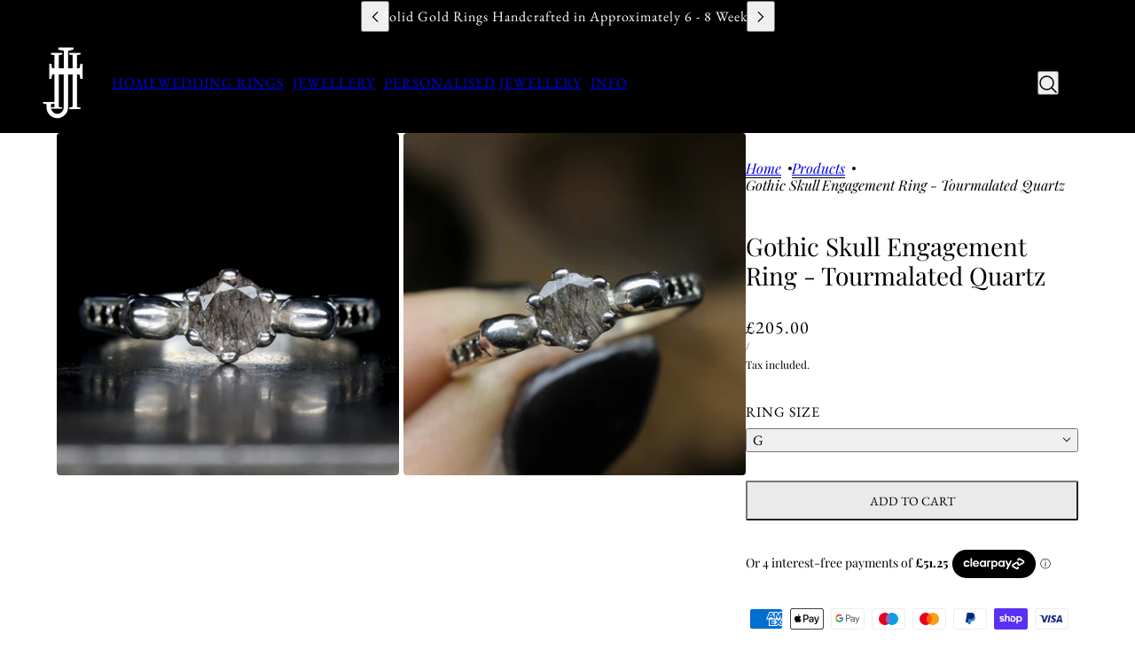

--- FILE ---
content_type: text/html; charset=utf-8
request_url: https://hellcatjewellery.com/products/skull-engagement-ring-5
body_size: 49934
content:
<!doctype html>
<html lang="en" dir="ltr">
  <head>
    <!-- Beyond theme - Version 6.2.0 by Troop Themes - https://troopthemes.com/ -->

    <meta charset="UTF-8">
    <meta http-equiv="X-UA-Compatible" content="IE=edge">
    <meta name="viewport" content="width=device-width, initial-scale=1.0, maximum-scale=5.0"><meta name="description" content="A gothic twist on a classic engagement ring, with a beautiful round cut Tourmalated Quartz spinel set between two of our tiny anatomical skulls."><title>
      Round Tourmalated Quartz Engagement Ring - Silver Skull
 &ndash; hellcatjewellery</title><link rel="canonical" href="https://hellcatjewellery.com/products/skull-engagement-ring-5"><link rel="shortcut icon" href="//hellcatjewellery.com/cdn/shop/files/Logo-HJ.png?v=1754380154&width=32" type="image/png">
      <link rel="apple-touch-icon" href="//hellcatjewellery.com/cdn/shop/files/Logo-HJ.png?v=1754380154&width=180"><link rel="preconnect" href="https://cdn.shopify.com" crossorigin>
<link rel="preconnect" href="https://fonts.shopifycdn.com" crossorigin>

<script async crossorigin fetchpriority="high" src="/cdn/shopifycloud/importmap-polyfill/es-modules-shim.2.4.0.js"></script>
<script type="importmap">
  {
    "imports": {
      "@troop-themes/main": "//hellcatjewellery.com/cdn/shop/t/20/assets/theme.js?v=96986730143723086411759817968"
    }
  }
</script><link
    rel="preload"
    href="//hellcatjewellery.com/cdn/fonts/playfair_display/playfairdisplay_n4.9980f3e16959dc89137cc1369bfc3ae98af1deb9.woff2"
    as="font"
    type="font/woff2"
    crossorigin
  ><link
    rel="preload"
    href="//hellcatjewellery.com/cdn/fonts/ebgaramond/ebgaramond_n4.f03b4ad40330b0ec2af5bb96f169ce0df8a12bc0.woff2"
    as="font"
    type="font/woff2"
    crossorigin
  ><link
    rel="preload"
    href="//hellcatjewellery.com/cdn/fonts/playfair_display/playfairdisplay_n4.9980f3e16959dc89137cc1369bfc3ae98af1deb9.woff2"
    as="font"
    type="font/woff2"
    crossorigin
  ><meta property="og:type" content="product" />
  <meta property="og:title" content="Gothic Skull Engagement Ring - Tourmalated Quartz" /><meta property="og:image" content="http://hellcatjewellery.com/cdn/shop/files/Tourmalated-Quartz-skull-engagement-ring_27a9a212-199a-43f5-b7fd-b31fef8b2dfb.jpg?v=1762805084&width=1200" />
    <meta property="og:image:secure_url" content="https://hellcatjewellery.com/cdn/shop/files/Tourmalated-Quartz-skull-engagement-ring_27a9a212-199a-43f5-b7fd-b31fef8b2dfb.jpg?v=1762805084&width=1200" />
    <meta property="og:image:width" content="1000" />
    <meta property="og:image:height" content="1000" /><meta property="og:image" content="http://hellcatjewellery.com/cdn/shop/files/Tourmalated-quartz-engagement-ring.jpg?v=1762805084&width=1200" />
    <meta property="og:image:secure_url" content="https://hellcatjewellery.com/cdn/shop/files/Tourmalated-quartz-engagement-ring.jpg?v=1762805084&width=1200" />
    <meta property="og:image:width" content="3000" />
    <meta property="og:image:height" content="3000" /><meta property="og:price:currency" content="GBP" />
  <meta
    property="og:price:amount"
    content="205.00"
  />

  <script type="application/ld+json">
    {
      "@context": "https://schema.org/",
      "@type": "Product",
      "name": "Gothic Skull Engagement Ring - Tourmalated Quartz",
      "image": ["//hellcatjewellery.com/cdn/shop/files/Tourmalated-Quartz-skull-engagement-ring_27a9a212-199a-43f5-b7fd-b31fef8b2dfb.jpg?v=1762805084&width=1200",
"//hellcatjewellery.com/cdn/shop/files/Tourmalated-quartz-engagement-ring.jpg?v=1762805084&width=1200"
],
      "description": "About The Skull Engagement ring:Metal: Sterling SilverGemstones: Tourmalated QuartzWeight: a...",
      "sku": "",
      "brand": {
        "@type": "Brand",
        "name": "hellcatjewellery"
      },"aggregateRating": {
          "@type": "AggregateRating",
          "ratingValue": "5.0",
          "reviewCount": "3"
        },"offers": [{
            "@type" : "Offer","availability": "http://schema.org/InStock",
            "price": 205.0,
            "priceCurrency": "GBP",
            "url": "https:\/\/hellcatjewellery.com\/products\/skull-engagement-ring-5?variant=55206044008834"
          },
{
            "@type" : "Offer","availability": "http://schema.org/InStock",
            "price": 205.0,
            "priceCurrency": "GBP",
            "url": "https:\/\/hellcatjewellery.com\/products\/skull-engagement-ring-5?variant=55206044041602"
          },
{
            "@type" : "Offer","availability": "http://schema.org/InStock",
            "price": 205.0,
            "priceCurrency": "GBP",
            "url": "https:\/\/hellcatjewellery.com\/products\/skull-engagement-ring-5?variant=55206044074370"
          },
{
            "@type" : "Offer","availability": "http://schema.org/InStock",
            "price": 205.0,
            "priceCurrency": "GBP",
            "url": "https:\/\/hellcatjewellery.com\/products\/skull-engagement-ring-5?variant=55206044107138"
          },
{
            "@type" : "Offer","availability": "http://schema.org/InStock",
            "price": 205.0,
            "priceCurrency": "GBP",
            "url": "https:\/\/hellcatjewellery.com\/products\/skull-engagement-ring-5?variant=55206044139906"
          },
{
            "@type" : "Offer","availability": "http://schema.org/InStock",
            "price": 205.0,
            "priceCurrency": "GBP",
            "url": "https:\/\/hellcatjewellery.com\/products\/skull-engagement-ring-5?variant=55206044172674"
          },
{
            "@type" : "Offer","availability": "http://schema.org/InStock",
            "price": 205.0,
            "priceCurrency": "GBP",
            "url": "https:\/\/hellcatjewellery.com\/products\/skull-engagement-ring-5?variant=55206044205442"
          },
{
            "@type" : "Offer","availability": "http://schema.org/InStock",
            "price": 205.0,
            "priceCurrency": "GBP",
            "url": "https:\/\/hellcatjewellery.com\/products\/skull-engagement-ring-5?variant=55206044238210"
          },
{
            "@type" : "Offer","availability": "http://schema.org/InStock",
            "price": 205.0,
            "priceCurrency": "GBP",
            "url": "https:\/\/hellcatjewellery.com\/products\/skull-engagement-ring-5?variant=55206044270978"
          },
{
            "@type" : "Offer","availability": "http://schema.org/InStock",
            "price": 205.0,
            "priceCurrency": "GBP",
            "url": "https:\/\/hellcatjewellery.com\/products\/skull-engagement-ring-5?variant=55206044303746"
          },
{
            "@type" : "Offer","availability": "http://schema.org/InStock",
            "price": 205.0,
            "priceCurrency": "GBP",
            "url": "https:\/\/hellcatjewellery.com\/products\/skull-engagement-ring-5?variant=55206044336514"
          },
{
            "@type" : "Offer","availability": "http://schema.org/InStock",
            "price": 205.0,
            "priceCurrency": "GBP",
            "url": "https:\/\/hellcatjewellery.com\/products\/skull-engagement-ring-5?variant=55206044369282"
          },
{
            "@type" : "Offer","availability": "http://schema.org/InStock",
            "price": 205.0,
            "priceCurrency": "GBP",
            "url": "https:\/\/hellcatjewellery.com\/products\/skull-engagement-ring-5?variant=55206044402050"
          },
{
            "@type" : "Offer","availability": "http://schema.org/InStock",
            "price": 205.0,
            "priceCurrency": "GBP",
            "url": "https:\/\/hellcatjewellery.com\/products\/skull-engagement-ring-5?variant=55206044434818"
          },
{
            "@type" : "Offer","availability": "http://schema.org/InStock",
            "price": 205.0,
            "priceCurrency": "GBP",
            "url": "https:\/\/hellcatjewellery.com\/products\/skull-engagement-ring-5?variant=55206044467586"
          },
{
            "@type" : "Offer","availability": "http://schema.org/InStock",
            "price": 205.0,
            "priceCurrency": "GBP",
            "url": "https:\/\/hellcatjewellery.com\/products\/skull-engagement-ring-5?variant=55206044500354"
          },
{
            "@type" : "Offer","availability": "http://schema.org/InStock",
            "price": 205.0,
            "priceCurrency": "GBP",
            "url": "https:\/\/hellcatjewellery.com\/products\/skull-engagement-ring-5?variant=55206044533122"
          },
{
            "@type" : "Offer","availability": "http://schema.org/InStock",
            "price": 205.0,
            "priceCurrency": "GBP",
            "url": "https:\/\/hellcatjewellery.com\/products\/skull-engagement-ring-5?variant=55206044565890"
          },
{
            "@type" : "Offer","availability": "http://schema.org/InStock",
            "price": 205.0,
            "priceCurrency": "GBP",
            "url": "https:\/\/hellcatjewellery.com\/products\/skull-engagement-ring-5?variant=55206044598658"
          },
{
            "@type" : "Offer","availability": "http://schema.org/InStock",
            "price": 205.0,
            "priceCurrency": "GBP",
            "url": "https:\/\/hellcatjewellery.com\/products\/skull-engagement-ring-5?variant=55206044631426"
          }
]
    }
  </script><meta property="og:url" content="https://hellcatjewellery.com/products/skull-engagement-ring-5" />
<meta property="og:site_name" content="hellcatjewellery" />
<meta property="og:description" content="A gothic twist on a classic engagement ring, with a beautiful round cut Tourmalated Quartz spinel set between two of our tiny anatomical skulls." /><meta name="twitter:card" content="summary" />
<meta name="twitter:description" content="A gothic twist on a classic engagement ring, with a beautiful round cut Tourmalated Quartz spinel set between two of our tiny anatomical skulls." /><meta name="twitter:title" content="Gothic Skull Engagement Ring - Tourmalated Quartz" /><meta
      name="twitter:image"
      content="https://hellcatjewellery.com/cdn/shop/files/Tourmalated-Quartz-skull-engagement-ring_27a9a212-199a-43f5-b7fd-b31fef8b2dfb.jpg?v=1762805084&width=480"
    /><style>@font-face {
  font-family: "Playfair Display";
  font-weight: 400;
  font-style: normal;
  font-display: swap;
  src: url("//hellcatjewellery.com/cdn/fonts/playfair_display/playfairdisplay_n4.9980f3e16959dc89137cc1369bfc3ae98af1deb9.woff2") format("woff2"),
       url("//hellcatjewellery.com/cdn/fonts/playfair_display/playfairdisplay_n4.c562b7c8e5637886a811d2a017f9e023166064ee.woff") format("woff");
}
@font-face {
  font-family: "EB Garamond";
  font-weight: 400;
  font-style: normal;
  font-display: swap;
  src: url("//hellcatjewellery.com/cdn/fonts/ebgaramond/ebgaramond_n4.f03b4ad40330b0ec2af5bb96f169ce0df8a12bc0.woff2") format("woff2"),
       url("//hellcatjewellery.com/cdn/fonts/ebgaramond/ebgaramond_n4.73939a8b7fe7c6b6b560b459d64db062f2ba1a29.woff") format("woff");
}
@font-face {
  font-family: "EB Garamond";
  font-weight: 700;
  font-style: normal;
  font-display: swap;
  src: url("//hellcatjewellery.com/cdn/fonts/ebgaramond/ebgaramond_n7.d08d282a03b4a9cde493a0a5c170eb41fd0a48a6.woff2") format("woff2"),
       url("//hellcatjewellery.com/cdn/fonts/ebgaramond/ebgaramond_n7.7c8306185882f01a9ed6edf77ce46bbf9dd53b41.woff") format("woff");
}
@font-face {
  font-family: "Playfair Display";
  font-weight: 400;
  font-style: normal;
  font-display: swap;
  src: url("//hellcatjewellery.com/cdn/fonts/playfair_display/playfairdisplay_n4.9980f3e16959dc89137cc1369bfc3ae98af1deb9.woff2") format("woff2"),
       url("//hellcatjewellery.com/cdn/fonts/playfair_display/playfairdisplay_n4.c562b7c8e5637886a811d2a017f9e023166064ee.woff") format("woff");
}
@font-face {
  font-family: "Playfair Display";
  font-weight: 700;
  font-style: normal;
  font-display: swap;
  src: url("//hellcatjewellery.com/cdn/fonts/playfair_display/playfairdisplay_n7.592b3435e0fff3f50b26d410c73ae7ec893f6910.woff2") format("woff2"),
       url("//hellcatjewellery.com/cdn/fonts/playfair_display/playfairdisplay_n7.998b1417dec711058cce2abb61a0b8c59066498f.woff") format("woff");
}
@font-face {
  font-family: "Playfair Display";
  font-weight: 400;
  font-style: italic;
  font-display: swap;
  src: url("//hellcatjewellery.com/cdn/fonts/playfair_display/playfairdisplay_i4.804ea8da9192aaed0368534aa085b3c1f3411619.woff2") format("woff2"),
       url("//hellcatjewellery.com/cdn/fonts/playfair_display/playfairdisplay_i4.5538cb7a825d13d8a2333cd8a94065a93a95c710.woff") format("woff");
}
@font-face {
  font-family: "Playfair Display";
  font-weight: 700;
  font-style: italic;
  font-display: swap;
  src: url("//hellcatjewellery.com/cdn/fonts/playfair_display/playfairdisplay_i7.ba833b400bcd9c858b439c75a4a7c6eddc4c7de0.woff2") format("woff2"),
       url("//hellcatjewellery.com/cdn/fonts/playfair_display/playfairdisplay_i7.4872c65919810cd2f622f4ba52cd2e9e595f11d5.woff") format("woff");
}
:root {--font--heading--uppercase: normal;--font--nav--uppercase: uppercase;--font--sub-nav--uppercase: normal;--font--button--uppercase: uppercase;--font--overline--uppercase: uppercase;--font--banner--size: 50px;
    --font--banner--mobile-size: 44px;

    --font--featured--size: 59px;
    --font--featured--mobile-size: 44px;

    --font--section--size: 28px;
    --font--section--mobile-size: 20px;

    --font--block--size: 16px;
    --font--block--mobile-size: 20px;

    --font--paragraph--size: 14px;--font--paragraph--mobile-size: 14px;--font--featured-paragraph--size: 14px;--font--featured-paragraph--mobile-size: 14px;--font--nav--size: 16px;--font--nav--mobile-size: 14px;--font--sub-nav--size: 16px;--font--sub-nav--mobile-size: 14px;--font--overline--size: 10px;
    --font--button--size: 14px;
    --font--button--spacing: 0px;

    --font--heading--family: "Playfair Display", serif;
    --font--heading--weight: 400;
    --font--heading--style: normal;
    --font--heading--spacing: 0px;

    --font--nav--family: "EB Garamond", serif;
    --font--nav--weight: 400;
    --font--nav--style: normal;

    --font--paragraph--family: "Playfair Display", serif;
    --font--paragraph--weight: 400;
    --font--paragraph--style: normal;
    --font--paragraph--spacing: 0px;

    --font--line-height: 1.2;
  }
</style><style>
  :root {
    --color--accent-1: #eaeaea;
    --color--accent-1-translucent: rgba(234, 234, 234, 0.85);
    --color--accent-2: #000000;
    --color--accent-2-translucent: rgba(0, 0, 0, 0.85);
    --color--accent-3: #fff4cc;
    --color--accent-3-translucent: rgba(255, 244, 204, 0.85);
    --color--body: #000000;
    --color--body--light: #303030;
    --color--gray: #e6e6e6;
    --color--success: #4caf50;
    --color--alert: #d32f2f;

    --bg-color--white: white;
    --bg-color--transparent: transparent;
    --bg-color--light: #ffffff;
    --bg-color--light-translucent: rgba(255, 255, 255, 0.85);
    --bg-color--dark: #000000;
    --bg-color--dark-translucent: rgba(0, 0, 0, 0.85);
    --bg-color--accent-1: var(--color--accent-1);
    --bg-color--accent-2: var(--color--accent-2);
    --bg-color--accent-3: var(--color--accent-3);
    --bg-color--body: #ffffff;
    --bg-color--body-translucent: rgba(255, 255, 255, 0.85);
    --bg-color--textbox: #fff;

    --border--dark: rgba(0, 0, 0, 0.1);
    --border--light: rgba(255, 255, 255, 0.1);

    --box-shadow--center: 0px 0px 10px rgba(0, 0, 0, 0.08);
    --box-shadow--top: 0 -10px 10px -10px rgba(0, 0, 0, 0.2);
    --box-shadow--left: -2px 0 10px -2px rgba(0, 0, 0, 0.2);
    --box-shadow--right: 2px 0 10px -2px rgba(0, 0, 0, 0.2);
    --box-shadow--bottom: 0 10px 10px -10px rgba(0, 0, 0, 0.2);

    --content--image-opacity: 0.65;
    --content--shadow-opacity: 0.0;

    --button--radius: 2px;
    --button--padding: 0 var(--spacing--3);
    --button--bg-color-1: #eaeaea;
    --button--bg-color--hover-1: #ffffff;
    --button--color-1: #000000;
    --button--color--hover-1: #444444;
    --button--border-color-1: transparent;
    --button--bg-color-2: #ffffff;
    --button--bg-color--hover-2: #444444;
    --button--color-2: #444444;
    --button--color--hover-2: #ffffff;
    --button--border-color-2: transparent;
    --button--bg-color-3: transparent;
    --button--bg-color--hover-3: #444444;
    --button--color-3: #444444;
    --button--color--hover-3: #ffffff;
    --button--border-color-3: #444444;
    --button--bg-color-4: transparent;
    --button--bg-color--hover-4: #ffffff;
    --button--color-4: #000000;
    --button--color--hover-4: #444444;
    --button--border-color-4: #ffffff;

    --input--radius: 2px;
    --image--radius: 4px;
    --image--radius-enabled: 1;

    --layout--spacing-small: 16px;
    --layout--spacing-medium: 32px;
    --layout--spacing-large: 52px;
    --layout--spacing-x-large: 104px;
    --layout--mobile-spacing-small: 12px;
    --layout--mobile-spacing-medium: 24px;
    --layout--mobile-spacing-large: 32px;
    --layout--mobile-spacing-x-large: 64px;

    --progress-bar: linear-gradient(
                      90deg,
                      rgba(0, 0, 0, 0.3) 0%,
                      rgb(0, 0, 0) 80%,
                      rgba(0, 0, 0, 0.8)
                    );

    /* shop pay */
    --payment-terms-background-color: #ffffff;

    /* dynamic checkout buttons */
    --shopify-accelerated-checkout-button-block-size: 45px;
    --shopify-accelerated-checkout-button-border-radius: var(--button--radius);
    --shopify-accelerated-checkout-button-box-shadow: 0 0 10px rgba(0, 0, 0, 0.3);

    /* js helpers */
    --announcement--height: 0px;
    --header--height: 0px;
    --split-announcement--height: 0px;

    --sticky-offset: calc(var(--announcement--sticky, 0) * var(--announcement--height, 0px) + var(--header--sticky, 0) * var(--header--height, 0px));
  }
</style><style></style><link href="//hellcatjewellery.com/cdn/shop/t/20/assets/theme.css?v=148570176765257378531768073980" rel="stylesheet" type="text/css" media="all" />
    <script>window.performance && window.performance.mark && window.performance.mark('shopify.content_for_header.start');</script><meta name="facebook-domain-verification" content="sa89kbl6xslcak8776u39y69z34g7n">
<meta id="shopify-digital-wallet" name="shopify-digital-wallet" content="/66519924959/digital_wallets/dialog">
<meta name="shopify-checkout-api-token" content="185c590b3c9ce96447240c42dc5d05d3">
<meta id="in-context-paypal-metadata" data-shop-id="66519924959" data-venmo-supported="false" data-environment="production" data-locale="en_US" data-paypal-v4="true" data-currency="GBP">
<link rel="alternate" hreflang="x-default" href="https://hellcatjewellery.com/products/skull-engagement-ring-5">
<link rel="alternate" hreflang="en" href="https://hellcatjewellery.com/products/skull-engagement-ring-5">
<link rel="alternate" hreflang="en-US" href="https://hellcatjewellery.com/en-us/products/skull-engagement-ring-5">
<link rel="alternate" hreflang="en-CA" href="https://hellcatjewellery.com/en-ca/products/skull-engagement-ring-5">
<link rel="alternate" type="application/json+oembed" href="https://hellcatjewellery.com/products/skull-engagement-ring-5.oembed">
<script async="async" src="/checkouts/internal/preloads.js?locale=en-GB"></script>
<link rel="preconnect" href="https://shop.app" crossorigin="anonymous">
<script async="async" src="https://shop.app/checkouts/internal/preloads.js?locale=en-GB&shop_id=66519924959" crossorigin="anonymous"></script>
<script id="apple-pay-shop-capabilities" type="application/json">{"shopId":66519924959,"countryCode":"GB","currencyCode":"GBP","merchantCapabilities":["supports3DS"],"merchantId":"gid:\/\/shopify\/Shop\/66519924959","merchantName":"hellcatjewellery","requiredBillingContactFields":["postalAddress","email"],"requiredShippingContactFields":["postalAddress","email"],"shippingType":"shipping","supportedNetworks":["visa","maestro","masterCard","amex"],"total":{"type":"pending","label":"hellcatjewellery","amount":"1.00"},"shopifyPaymentsEnabled":true,"supportsSubscriptions":true}</script>
<script id="shopify-features" type="application/json">{"accessToken":"185c590b3c9ce96447240c42dc5d05d3","betas":["rich-media-storefront-analytics"],"domain":"hellcatjewellery.com","predictiveSearch":true,"shopId":66519924959,"locale":"en"}</script>
<script>var Shopify = Shopify || {};
Shopify.shop = "hellcatjewellery.myshopify.com";
Shopify.locale = "en";
Shopify.currency = {"active":"GBP","rate":"1.0"};
Shopify.country = "GB";
Shopify.theme = {"name":"Beyond 6.2","id":182873751938,"schema_name":"Beyond","schema_version":"6.2.0","theme_store_id":939,"role":"main"};
Shopify.theme.handle = "null";
Shopify.theme.style = {"id":null,"handle":null};
Shopify.cdnHost = "hellcatjewellery.com/cdn";
Shopify.routes = Shopify.routes || {};
Shopify.routes.root = "/";</script>
<script type="module">!function(o){(o.Shopify=o.Shopify||{}).modules=!0}(window);</script>
<script>!function(o){function n(){var o=[];function n(){o.push(Array.prototype.slice.apply(arguments))}return n.q=o,n}var t=o.Shopify=o.Shopify||{};t.loadFeatures=n(),t.autoloadFeatures=n()}(window);</script>
<script>
  window.ShopifyPay = window.ShopifyPay || {};
  window.ShopifyPay.apiHost = "shop.app\/pay";
  window.ShopifyPay.redirectState = null;
</script>
<script id="shop-js-analytics" type="application/json">{"pageType":"product"}</script>
<script defer="defer" async type="module" src="//hellcatjewellery.com/cdn/shopifycloud/shop-js/modules/v2/client.init-shop-cart-sync_BN7fPSNr.en.esm.js"></script>
<script defer="defer" async type="module" src="//hellcatjewellery.com/cdn/shopifycloud/shop-js/modules/v2/chunk.common_Cbph3Kss.esm.js"></script>
<script defer="defer" async type="module" src="//hellcatjewellery.com/cdn/shopifycloud/shop-js/modules/v2/chunk.modal_DKumMAJ1.esm.js"></script>
<script type="module">
  await import("//hellcatjewellery.com/cdn/shopifycloud/shop-js/modules/v2/client.init-shop-cart-sync_BN7fPSNr.en.esm.js");
await import("//hellcatjewellery.com/cdn/shopifycloud/shop-js/modules/v2/chunk.common_Cbph3Kss.esm.js");
await import("//hellcatjewellery.com/cdn/shopifycloud/shop-js/modules/v2/chunk.modal_DKumMAJ1.esm.js");

  window.Shopify.SignInWithShop?.initShopCartSync?.({"fedCMEnabled":true,"windoidEnabled":true});

</script>
<script defer="defer" async type="module" src="//hellcatjewellery.com/cdn/shopifycloud/shop-js/modules/v2/client.payment-terms_BxzfvcZJ.en.esm.js"></script>
<script defer="defer" async type="module" src="//hellcatjewellery.com/cdn/shopifycloud/shop-js/modules/v2/chunk.common_Cbph3Kss.esm.js"></script>
<script defer="defer" async type="module" src="//hellcatjewellery.com/cdn/shopifycloud/shop-js/modules/v2/chunk.modal_DKumMAJ1.esm.js"></script>
<script type="module">
  await import("//hellcatjewellery.com/cdn/shopifycloud/shop-js/modules/v2/client.payment-terms_BxzfvcZJ.en.esm.js");
await import("//hellcatjewellery.com/cdn/shopifycloud/shop-js/modules/v2/chunk.common_Cbph3Kss.esm.js");
await import("//hellcatjewellery.com/cdn/shopifycloud/shop-js/modules/v2/chunk.modal_DKumMAJ1.esm.js");

  
</script>
<script>
  window.Shopify = window.Shopify || {};
  if (!window.Shopify.featureAssets) window.Shopify.featureAssets = {};
  window.Shopify.featureAssets['shop-js'] = {"shop-cart-sync":["modules/v2/client.shop-cart-sync_CJVUk8Jm.en.esm.js","modules/v2/chunk.common_Cbph3Kss.esm.js","modules/v2/chunk.modal_DKumMAJ1.esm.js"],"init-fed-cm":["modules/v2/client.init-fed-cm_7Fvt41F4.en.esm.js","modules/v2/chunk.common_Cbph3Kss.esm.js","modules/v2/chunk.modal_DKumMAJ1.esm.js"],"init-shop-email-lookup-coordinator":["modules/v2/client.init-shop-email-lookup-coordinator_Cc088_bR.en.esm.js","modules/v2/chunk.common_Cbph3Kss.esm.js","modules/v2/chunk.modal_DKumMAJ1.esm.js"],"init-windoid":["modules/v2/client.init-windoid_hPopwJRj.en.esm.js","modules/v2/chunk.common_Cbph3Kss.esm.js","modules/v2/chunk.modal_DKumMAJ1.esm.js"],"shop-button":["modules/v2/client.shop-button_B0jaPSNF.en.esm.js","modules/v2/chunk.common_Cbph3Kss.esm.js","modules/v2/chunk.modal_DKumMAJ1.esm.js"],"shop-cash-offers":["modules/v2/client.shop-cash-offers_DPIskqss.en.esm.js","modules/v2/chunk.common_Cbph3Kss.esm.js","modules/v2/chunk.modal_DKumMAJ1.esm.js"],"shop-toast-manager":["modules/v2/client.shop-toast-manager_CK7RT69O.en.esm.js","modules/v2/chunk.common_Cbph3Kss.esm.js","modules/v2/chunk.modal_DKumMAJ1.esm.js"],"init-shop-cart-sync":["modules/v2/client.init-shop-cart-sync_BN7fPSNr.en.esm.js","modules/v2/chunk.common_Cbph3Kss.esm.js","modules/v2/chunk.modal_DKumMAJ1.esm.js"],"init-customer-accounts-sign-up":["modules/v2/client.init-customer-accounts-sign-up_CfPf4CXf.en.esm.js","modules/v2/client.shop-login-button_DeIztwXF.en.esm.js","modules/v2/chunk.common_Cbph3Kss.esm.js","modules/v2/chunk.modal_DKumMAJ1.esm.js"],"pay-button":["modules/v2/client.pay-button_CgIwFSYN.en.esm.js","modules/v2/chunk.common_Cbph3Kss.esm.js","modules/v2/chunk.modal_DKumMAJ1.esm.js"],"init-customer-accounts":["modules/v2/client.init-customer-accounts_DQ3x16JI.en.esm.js","modules/v2/client.shop-login-button_DeIztwXF.en.esm.js","modules/v2/chunk.common_Cbph3Kss.esm.js","modules/v2/chunk.modal_DKumMAJ1.esm.js"],"avatar":["modules/v2/client.avatar_BTnouDA3.en.esm.js"],"init-shop-for-new-customer-accounts":["modules/v2/client.init-shop-for-new-customer-accounts_CsZy_esa.en.esm.js","modules/v2/client.shop-login-button_DeIztwXF.en.esm.js","modules/v2/chunk.common_Cbph3Kss.esm.js","modules/v2/chunk.modal_DKumMAJ1.esm.js"],"shop-follow-button":["modules/v2/client.shop-follow-button_BRMJjgGd.en.esm.js","modules/v2/chunk.common_Cbph3Kss.esm.js","modules/v2/chunk.modal_DKumMAJ1.esm.js"],"checkout-modal":["modules/v2/client.checkout-modal_B9Drz_yf.en.esm.js","modules/v2/chunk.common_Cbph3Kss.esm.js","modules/v2/chunk.modal_DKumMAJ1.esm.js"],"shop-login-button":["modules/v2/client.shop-login-button_DeIztwXF.en.esm.js","modules/v2/chunk.common_Cbph3Kss.esm.js","modules/v2/chunk.modal_DKumMAJ1.esm.js"],"lead-capture":["modules/v2/client.lead-capture_DXYzFM3R.en.esm.js","modules/v2/chunk.common_Cbph3Kss.esm.js","modules/v2/chunk.modal_DKumMAJ1.esm.js"],"shop-login":["modules/v2/client.shop-login_CA5pJqmO.en.esm.js","modules/v2/chunk.common_Cbph3Kss.esm.js","modules/v2/chunk.modal_DKumMAJ1.esm.js"],"payment-terms":["modules/v2/client.payment-terms_BxzfvcZJ.en.esm.js","modules/v2/chunk.common_Cbph3Kss.esm.js","modules/v2/chunk.modal_DKumMAJ1.esm.js"]};
</script>
<script>(function() {
  var isLoaded = false;
  function asyncLoad() {
    if (isLoaded) return;
    isLoaded = true;
    var urls = ["https:\/\/chimpstatic.com\/mcjs-connected\/js\/users\/105906a6085c156c91ad86637\/d8ed2e78c82a0a77fc73c3bf1.js?shop=hellcatjewellery.myshopify.com","https:\/\/storage.nfcube.com\/instafeed-7a36dbb65f1acd0046646d8a50fe1483.js?shop=hellcatjewellery.myshopify.com"];
    for (var i = 0; i < urls.length; i++) {
      var s = document.createElement('script');
      s.type = 'text/javascript';
      s.async = true;
      s.src = urls[i];
      var x = document.getElementsByTagName('script')[0];
      x.parentNode.insertBefore(s, x);
    }
  };
  if(window.attachEvent) {
    window.attachEvent('onload', asyncLoad);
  } else {
    window.addEventListener('load', asyncLoad, false);
  }
})();</script>
<script id="__st">var __st={"a":66519924959,"offset":0,"reqid":"f905519d-c6fa-413d-a64b-aedbd31ef7ef-1769973641","pageurl":"hellcatjewellery.com\/products\/skull-engagement-ring-5","u":"5d1eeb7c9cc2","p":"product","rtyp":"product","rid":7893839773919};</script>
<script>window.ShopifyPaypalV4VisibilityTracking = true;</script>
<script id="captcha-bootstrap">!function(){'use strict';const t='contact',e='account',n='new_comment',o=[[t,t],['blogs',n],['comments',n],[t,'customer']],c=[[e,'customer_login'],[e,'guest_login'],[e,'recover_customer_password'],[e,'create_customer']],r=t=>t.map((([t,e])=>`form[action*='/${t}']:not([data-nocaptcha='true']) input[name='form_type'][value='${e}']`)).join(','),a=t=>()=>t?[...document.querySelectorAll(t)].map((t=>t.form)):[];function s(){const t=[...o],e=r(t);return a(e)}const i='password',u='form_key',d=['recaptcha-v3-token','g-recaptcha-response','h-captcha-response',i],f=()=>{try{return window.sessionStorage}catch{return}},m='__shopify_v',_=t=>t.elements[u];function p(t,e,n=!1){try{const o=window.sessionStorage,c=JSON.parse(o.getItem(e)),{data:r}=function(t){const{data:e,action:n}=t;return t[m]||n?{data:e,action:n}:{data:t,action:n}}(c);for(const[e,n]of Object.entries(r))t.elements[e]&&(t.elements[e].value=n);n&&o.removeItem(e)}catch(o){console.error('form repopulation failed',{error:o})}}const l='form_type',E='cptcha';function T(t){t.dataset[E]=!0}const w=window,h=w.document,L='Shopify',v='ce_forms',y='captcha';let A=!1;((t,e)=>{const n=(g='f06e6c50-85a8-45c8-87d0-21a2b65856fe',I='https://cdn.shopify.com/shopifycloud/storefront-forms-hcaptcha/ce_storefront_forms_captcha_hcaptcha.v1.5.2.iife.js',D={infoText:'Protected by hCaptcha',privacyText:'Privacy',termsText:'Terms'},(t,e,n)=>{const o=w[L][v],c=o.bindForm;if(c)return c(t,g,e,D).then(n);var r;o.q.push([[t,g,e,D],n]),r=I,A||(h.body.append(Object.assign(h.createElement('script'),{id:'captcha-provider',async:!0,src:r})),A=!0)});var g,I,D;w[L]=w[L]||{},w[L][v]=w[L][v]||{},w[L][v].q=[],w[L][y]=w[L][y]||{},w[L][y].protect=function(t,e){n(t,void 0,e),T(t)},Object.freeze(w[L][y]),function(t,e,n,w,h,L){const[v,y,A,g]=function(t,e,n){const i=e?o:[],u=t?c:[],d=[...i,...u],f=r(d),m=r(i),_=r(d.filter((([t,e])=>n.includes(e))));return[a(f),a(m),a(_),s()]}(w,h,L),I=t=>{const e=t.target;return e instanceof HTMLFormElement?e:e&&e.form},D=t=>v().includes(t);t.addEventListener('submit',(t=>{const e=I(t);if(!e)return;const n=D(e)&&!e.dataset.hcaptchaBound&&!e.dataset.recaptchaBound,o=_(e),c=g().includes(e)&&(!o||!o.value);(n||c)&&t.preventDefault(),c&&!n&&(function(t){try{if(!f())return;!function(t){const e=f();if(!e)return;const n=_(t);if(!n)return;const o=n.value;o&&e.removeItem(o)}(t);const e=Array.from(Array(32),(()=>Math.random().toString(36)[2])).join('');!function(t,e){_(t)||t.append(Object.assign(document.createElement('input'),{type:'hidden',name:u})),t.elements[u].value=e}(t,e),function(t,e){const n=f();if(!n)return;const o=[...t.querySelectorAll(`input[type='${i}']`)].map((({name:t})=>t)),c=[...d,...o],r={};for(const[a,s]of new FormData(t).entries())c.includes(a)||(r[a]=s);n.setItem(e,JSON.stringify({[m]:1,action:t.action,data:r}))}(t,e)}catch(e){console.error('failed to persist form',e)}}(e),e.submit())}));const S=(t,e)=>{t&&!t.dataset[E]&&(n(t,e.some((e=>e===t))),T(t))};for(const o of['focusin','change'])t.addEventListener(o,(t=>{const e=I(t);D(e)&&S(e,y())}));const B=e.get('form_key'),M=e.get(l),P=B&&M;t.addEventListener('DOMContentLoaded',(()=>{const t=y();if(P)for(const e of t)e.elements[l].value===M&&p(e,B);[...new Set([...A(),...v().filter((t=>'true'===t.dataset.shopifyCaptcha))])].forEach((e=>S(e,t)))}))}(h,new URLSearchParams(w.location.search),n,t,e,['guest_login'])})(!0,!0)}();</script>
<script integrity="sha256-4kQ18oKyAcykRKYeNunJcIwy7WH5gtpwJnB7kiuLZ1E=" data-source-attribution="shopify.loadfeatures" defer="defer" src="//hellcatjewellery.com/cdn/shopifycloud/storefront/assets/storefront/load_feature-a0a9edcb.js" crossorigin="anonymous"></script>
<script crossorigin="anonymous" defer="defer" src="//hellcatjewellery.com/cdn/shopifycloud/storefront/assets/shopify_pay/storefront-65b4c6d7.js?v=20250812"></script>
<script data-source-attribution="shopify.dynamic_checkout.dynamic.init">var Shopify=Shopify||{};Shopify.PaymentButton=Shopify.PaymentButton||{isStorefrontPortableWallets:!0,init:function(){window.Shopify.PaymentButton.init=function(){};var t=document.createElement("script");t.src="https://hellcatjewellery.com/cdn/shopifycloud/portable-wallets/latest/portable-wallets.en.js",t.type="module",document.head.appendChild(t)}};
</script>
<script data-source-attribution="shopify.dynamic_checkout.buyer_consent">
  function portableWalletsHideBuyerConsent(e){var t=document.getElementById("shopify-buyer-consent"),n=document.getElementById("shopify-subscription-policy-button");t&&n&&(t.classList.add("hidden"),t.setAttribute("aria-hidden","true"),n.removeEventListener("click",e))}function portableWalletsShowBuyerConsent(e){var t=document.getElementById("shopify-buyer-consent"),n=document.getElementById("shopify-subscription-policy-button");t&&n&&(t.classList.remove("hidden"),t.removeAttribute("aria-hidden"),n.addEventListener("click",e))}window.Shopify?.PaymentButton&&(window.Shopify.PaymentButton.hideBuyerConsent=portableWalletsHideBuyerConsent,window.Shopify.PaymentButton.showBuyerConsent=portableWalletsShowBuyerConsent);
</script>
<script data-source-attribution="shopify.dynamic_checkout.cart.bootstrap">document.addEventListener("DOMContentLoaded",(function(){function t(){return document.querySelector("shopify-accelerated-checkout-cart, shopify-accelerated-checkout")}if(t())Shopify.PaymentButton.init();else{new MutationObserver((function(e,n){t()&&(Shopify.PaymentButton.init(),n.disconnect())})).observe(document.body,{childList:!0,subtree:!0})}}));
</script>
<script id='scb4127' type='text/javascript' async='' src='https://hellcatjewellery.com/cdn/shopifycloud/privacy-banner/storefront-banner.js'></script><link id="shopify-accelerated-checkout-styles" rel="stylesheet" media="screen" href="https://hellcatjewellery.com/cdn/shopifycloud/portable-wallets/latest/accelerated-checkout-backwards-compat.css" crossorigin="anonymous">
<style id="shopify-accelerated-checkout-cart">
        #shopify-buyer-consent {
  margin-top: 1em;
  display: inline-block;
  width: 100%;
}

#shopify-buyer-consent.hidden {
  display: none;
}

#shopify-subscription-policy-button {
  background: none;
  border: none;
  padding: 0;
  text-decoration: underline;
  font-size: inherit;
  cursor: pointer;
}

#shopify-subscription-policy-button::before {
  box-shadow: none;
}

      </style>

<script>window.performance && window.performance.mark && window.performance.mark('shopify.content_for_header.end');</script>
<script>
  if (Shopify) {
    Shopify.routes = {
      ...Shopify.routes,
      all_products_collection: '/collections/all',
      cart: '/cart',
      cart_add: '/cart/add',
      cart_change: '/cart/change',
      cart_update: '/cart/update',
      libraries: {
        swipe_listener: "//hellcatjewellery.com/cdn/shop/t/20/assets/swipe-listener.min.js?v=123039615894270182531759817965",
        masonry: "//hellcatjewellery.com/cdn/shop/t/20/assets/masonry.min.js?v=153413113355937702121759817963",
        plyr: "/cdn/shopifycloud/plyr/v2.0/shopify-plyr.en.js",
        vimeo: "https://player.vimeo.com/api/player.js"
      },
      product_recommendations: '/recommendations/products',
      predictive_search: '/search/suggest',
      search: '/search',
      root: '/',
      youtube: 'https://youtube.com/iframe_api'
    }
  }
</script><script type="module" src="//hellcatjewellery.com/cdn/shop/t/20/assets/theme.js?v=96986730143723086411759817968"></script><!-- Hotjar Tracking Code for https://hellcatjewellery.com/ -->
  <script>
      (function(h,o,t,j,a,r){
          h.hj=h.hj||function(){(h.hj.q=h.hj.q||[]).push(arguments)};
          h._hjSettings={hjid:5358817,hjsv:6};
          a=o.getElementsByTagName('head')[0];
          r=o.createElement('script');r.async=1;
          r.src=t+h._hjSettings.hjid+j+h._hjSettings.hjsv;
          a.appendChild(r);
      })(window,document,'https://static.hotjar.com/c/hotjar-','.js?sv=');
  </script>
  <!-- BEGIN app block: shopify://apps/judge-me-reviews/blocks/judgeme_core/61ccd3b1-a9f2-4160-9fe9-4fec8413e5d8 --><!-- Start of Judge.me Core -->






<link rel="dns-prefetch" href="https://cdnwidget.judge.me">
<link rel="dns-prefetch" href="https://cdn.judge.me">
<link rel="dns-prefetch" href="https://cdn1.judge.me">
<link rel="dns-prefetch" href="https://api.judge.me">

<script data-cfasync='false' class='jdgm-settings-script'>window.jdgmSettings={"pagination":5,"disable_web_reviews":false,"badge_no_review_text":"No reviews","badge_n_reviews_text":"{{ n }} review/reviews","badge_star_color":"#000000","hide_badge_preview_if_no_reviews":true,"badge_hide_text":false,"enforce_center_preview_badge":false,"widget_title":"Customer Reviews","widget_open_form_text":"Write a review","widget_close_form_text":"Cancel review","widget_refresh_page_text":"Refresh page","widget_summary_text":"Based on {{ number_of_reviews }} review/reviews","widget_no_review_text":"Be the first to write a review","widget_name_field_text":"Display name","widget_verified_name_field_text":"Verified Name (public)","widget_name_placeholder_text":"Display name","widget_required_field_error_text":"This field is required.","widget_email_field_text":"Email address","widget_verified_email_field_text":"Verified Email (private, can not be edited)","widget_email_placeholder_text":"Your email address","widget_email_field_error_text":"Please enter a valid email address.","widget_rating_field_text":"Rating","widget_review_title_field_text":"Review Title","widget_review_title_placeholder_text":"Give your review a title","widget_review_body_field_text":"Review content","widget_review_body_placeholder_text":"Start writing here...","widget_pictures_field_text":"Picture/Video (optional)","widget_submit_review_text":"Submit Review","widget_submit_verified_review_text":"Submit Verified Review","widget_submit_success_msg_with_auto_publish":"Thank you! Please refresh the page in a few moments to see your review. You can remove or edit your review by logging into \u003ca href='https://judge.me/login' target='_blank' rel='nofollow noopener'\u003eJudge.me\u003c/a\u003e","widget_submit_success_msg_no_auto_publish":"Thank you! Your review will be published as soon as it is approved by the shop admin. You can remove or edit your review by logging into \u003ca href='https://judge.me/login' target='_blank' rel='nofollow noopener'\u003eJudge.me\u003c/a\u003e","widget_show_default_reviews_out_of_total_text":"Showing {{ n_reviews_shown }} out of {{ n_reviews }} reviews.","widget_show_all_link_text":"Show all","widget_show_less_link_text":"Show less","widget_author_said_text":"{{ reviewer_name }} said:","widget_days_text":"{{ n }} days ago","widget_weeks_text":"{{ n }} week/weeks ago","widget_months_text":"{{ n }} month/months ago","widget_years_text":"{{ n }} year/years ago","widget_yesterday_text":"Yesterday","widget_today_text":"Today","widget_replied_text":"\u003e\u003e {{ shop_name }} replied:","widget_read_more_text":"Read more","widget_reviewer_name_as_initial":"","widget_rating_filter_color":"","widget_rating_filter_see_all_text":"See all reviews","widget_sorting_most_recent_text":"Most Recent","widget_sorting_highest_rating_text":"Highest Rating","widget_sorting_lowest_rating_text":"Lowest Rating","widget_sorting_with_pictures_text":"Only Pictures","widget_sorting_most_helpful_text":"Most Helpful","widget_open_question_form_text":"Ask a question","widget_reviews_subtab_text":"Reviews","widget_questions_subtab_text":"Questions","widget_question_label_text":"Question","widget_answer_label_text":"Answer","widget_question_placeholder_text":"Write your question here","widget_submit_question_text":"Submit Question","widget_question_submit_success_text":"Thank you for your question! We will notify you once it gets answered.","widget_star_color":"#000000","verified_badge_text":"Verified","verified_badge_bg_color":"","verified_badge_text_color":"","verified_badge_placement":"left-of-reviewer-name","widget_review_max_height":"","widget_hide_border":false,"widget_social_share":false,"widget_thumb":false,"widget_review_location_show":false,"widget_location_format":"","all_reviews_include_out_of_store_products":true,"all_reviews_out_of_store_text":"(out of store)","all_reviews_pagination":100,"all_reviews_product_name_prefix_text":"about","enable_review_pictures":true,"enable_question_anwser":false,"widget_theme":"","review_date_format":"dd/mm/yyyy","default_sort_method":"most-recent","widget_product_reviews_subtab_text":"Product Reviews","widget_shop_reviews_subtab_text":"Shop Reviews","widget_other_products_reviews_text":"Reviews for other products","widget_store_reviews_subtab_text":"Store reviews","widget_no_store_reviews_text":"This store hasn't received any reviews yet","widget_web_restriction_product_reviews_text":"This product hasn't received any reviews yet","widget_no_items_text":"No items found","widget_show_more_text":"Show more","widget_write_a_store_review_text":"Write a Store Review","widget_other_languages_heading":"Reviews in Other Languages","widget_translate_review_text":"Translate review to {{ language }}","widget_translating_review_text":"Translating...","widget_show_original_translation_text":"Show original ({{ language }})","widget_translate_review_failed_text":"Review couldn't be translated.","widget_translate_review_retry_text":"Retry","widget_translate_review_try_again_later_text":"Try again later","show_product_url_for_grouped_product":false,"widget_sorting_pictures_first_text":"Pictures First","show_pictures_on_all_rev_page_mobile":false,"show_pictures_on_all_rev_page_desktop":false,"floating_tab_hide_mobile_install_preference":false,"floating_tab_button_name":"★ Reviews","floating_tab_title":"Let customers speak for us","floating_tab_button_color":"","floating_tab_button_background_color":"","floating_tab_url":"","floating_tab_url_enabled":false,"floating_tab_tab_style":"text","all_reviews_text_badge_text":"Customers rate us {{ shop.metafields.judgeme.all_reviews_rating | round: 1 }}/5 based on {{ shop.metafields.judgeme.all_reviews_count }} reviews.","all_reviews_text_badge_text_branded_style":"{{ shop.metafields.judgeme.all_reviews_rating | round: 1 }} out of 5 stars based on {{ shop.metafields.judgeme.all_reviews_count }} reviews","is_all_reviews_text_badge_a_link":false,"show_stars_for_all_reviews_text_badge":false,"all_reviews_text_badge_url":"","all_reviews_text_style":"branded","all_reviews_text_color_style":"judgeme_brand_color","all_reviews_text_color":"#108474","all_reviews_text_show_jm_brand":true,"featured_carousel_show_header":true,"featured_carousel_title":"Our Customers Say It Best","testimonials_carousel_title":"Customers are saying","videos_carousel_title":"Real customer stories","cards_carousel_title":"Customers are saying","featured_carousel_count_text":"from {{ n }} reviews","featured_carousel_add_link_to_all_reviews_page":false,"featured_carousel_url":"","featured_carousel_show_images":true,"featured_carousel_autoslide_interval":5,"featured_carousel_arrows_on_the_sides":true,"featured_carousel_height":150,"featured_carousel_width":100,"featured_carousel_image_size":0,"featured_carousel_image_height":250,"featured_carousel_arrow_color":"#eeeeee","verified_count_badge_style":"branded","verified_count_badge_orientation":"vertical","verified_count_badge_color_style":"custom","verified_count_badge_color":"#000000","is_verified_count_badge_a_link":false,"verified_count_badge_url":"","verified_count_badge_show_jm_brand":true,"widget_rating_preset_default":5,"widget_first_sub_tab":"product-reviews","widget_show_histogram":true,"widget_histogram_use_custom_color":false,"widget_pagination_use_custom_color":false,"widget_star_use_custom_color":false,"widget_verified_badge_use_custom_color":false,"widget_write_review_use_custom_color":false,"picture_reminder_submit_button":"Upload Pictures","enable_review_videos":false,"mute_video_by_default":false,"widget_sorting_videos_first_text":"Videos First","widget_review_pending_text":"Pending","featured_carousel_items_for_large_screen":3,"social_share_options_order":"Facebook,Twitter","remove_microdata_snippet":true,"disable_json_ld":false,"enable_json_ld_products":false,"preview_badge_show_question_text":false,"preview_badge_no_question_text":"No questions","preview_badge_n_question_text":"{{ number_of_questions }} question/questions","qa_badge_show_icon":false,"qa_badge_position":"same-row","remove_judgeme_branding":false,"widget_add_search_bar":false,"widget_search_bar_placeholder":"Search","widget_sorting_verified_only_text":"Verified only","featured_carousel_theme":"card","featured_carousel_show_rating":true,"featured_carousel_show_title":true,"featured_carousel_show_body":true,"featured_carousel_show_date":false,"featured_carousel_show_reviewer":true,"featured_carousel_show_product":false,"featured_carousel_header_background_color":"#108474","featured_carousel_header_text_color":"#ffffff","featured_carousel_name_product_separator":"reviewed","featured_carousel_full_star_background":"#000000","featured_carousel_empty_star_background":"#dadada","featured_carousel_vertical_theme_background":"#f9fafb","featured_carousel_verified_badge_enable":true,"featured_carousel_verified_badge_color":"#108474","featured_carousel_border_style":"round","featured_carousel_review_line_length_limit":3,"featured_carousel_more_reviews_button_text":"Read more reviews","featured_carousel_view_product_button_text":"View product","all_reviews_page_load_reviews_on":"scroll","all_reviews_page_load_more_text":"Load More Reviews","disable_fb_tab_reviews":false,"enable_ajax_cdn_cache":false,"widget_public_name_text":"displayed publicly like","default_reviewer_name":"John Smith","default_reviewer_name_has_non_latin":true,"widget_reviewer_anonymous":"Anonymous","medals_widget_title":"Judge.me Review Medals","medals_widget_background_color":"#f9fafb","medals_widget_position":"footer_all_pages","medals_widget_border_color":"#f9fafb","medals_widget_verified_text_position":"left","medals_widget_use_monochromatic_version":true,"medals_widget_elements_color":"#000000","show_reviewer_avatar":true,"widget_invalid_yt_video_url_error_text":"Not a YouTube video URL","widget_max_length_field_error_text":"Please enter no more than {0} characters.","widget_show_country_flag":false,"widget_show_collected_via_shop_app":true,"widget_verified_by_shop_badge_style":"dark","widget_verified_by_shop_text":"Verified by Shop","widget_show_photo_gallery":false,"widget_load_with_code_splitting":true,"widget_ugc_install_preference":false,"widget_ugc_title":"Made by us, Shared by you","widget_ugc_subtitle":"Tag us to see your picture featured in our page","widget_ugc_arrows_color":"#ffffff","widget_ugc_primary_button_text":"Buy Now","widget_ugc_primary_button_background_color":"#108474","widget_ugc_primary_button_text_color":"#ffffff","widget_ugc_primary_button_border_width":"0","widget_ugc_primary_button_border_style":"none","widget_ugc_primary_button_border_color":"#108474","widget_ugc_primary_button_border_radius":"25","widget_ugc_secondary_button_text":"Load More","widget_ugc_secondary_button_background_color":"#ffffff","widget_ugc_secondary_button_text_color":"#108474","widget_ugc_secondary_button_border_width":"2","widget_ugc_secondary_button_border_style":"solid","widget_ugc_secondary_button_border_color":"#108474","widget_ugc_secondary_button_border_radius":"25","widget_ugc_reviews_button_text":"View Reviews","widget_ugc_reviews_button_background_color":"#ffffff","widget_ugc_reviews_button_text_color":"#108474","widget_ugc_reviews_button_border_width":"2","widget_ugc_reviews_button_border_style":"solid","widget_ugc_reviews_button_border_color":"#108474","widget_ugc_reviews_button_border_radius":"25","widget_ugc_reviews_button_link_to":"judgeme-reviews-page","widget_ugc_show_post_date":true,"widget_ugc_max_width":"800","widget_rating_metafield_value_type":true,"widget_primary_color":"#6F7373","widget_enable_secondary_color":true,"widget_secondary_color":"#FFFFFF","widget_summary_average_rating_text":"{{ average_rating }} out of 5","widget_media_grid_title":"Customer photos \u0026 videos","widget_media_grid_see_more_text":"See more","widget_round_style":false,"widget_show_product_medals":false,"widget_verified_by_judgeme_text":"Verified by Judge.me","widget_show_store_medals":true,"widget_verified_by_judgeme_text_in_store_medals":"Verified by Judge.me","widget_media_field_exceed_quantity_message":"Sorry, we can only accept {{ max_media }} for one review.","widget_media_field_exceed_limit_message":"{{ file_name }} is too large, please select a {{ media_type }} less than {{ size_limit }}MB.","widget_review_submitted_text":"Review Submitted!","widget_question_submitted_text":"Question Submitted!","widget_close_form_text_question":"Cancel","widget_write_your_answer_here_text":"Write your answer here","widget_enabled_branded_link":true,"widget_show_collected_by_judgeme":true,"widget_reviewer_name_color":"","widget_write_review_text_color":"","widget_write_review_bg_color":"","widget_collected_by_judgeme_text":"collected by Judge.me","widget_pagination_type":"standard","widget_load_more_text":"Load More","widget_load_more_color":"#108474","widget_full_review_text":"Full Review","widget_read_more_reviews_text":"Read More Reviews","widget_read_questions_text":"Read Questions","widget_questions_and_answers_text":"Questions \u0026 Answers","widget_verified_by_text":"Verified by","widget_verified_text":"Verified","widget_number_of_reviews_text":"{{ number_of_reviews }} reviews","widget_back_button_text":"Back","widget_next_button_text":"Next","widget_custom_forms_filter_button":"Filters","custom_forms_style":"horizontal","widget_show_review_information":false,"how_reviews_are_collected":"How reviews are collected?","widget_show_review_keywords":false,"widget_gdpr_statement":"How we use your data: We'll only contact you about the review you left, and only if necessary. By submitting your review, you agree to Judge.me's \u003ca href='https://judge.me/terms' target='_blank' rel='nofollow noopener'\u003eterms\u003c/a\u003e, \u003ca href='https://judge.me/privacy' target='_blank' rel='nofollow noopener'\u003eprivacy\u003c/a\u003e and \u003ca href='https://judge.me/content-policy' target='_blank' rel='nofollow noopener'\u003econtent\u003c/a\u003e policies.","widget_multilingual_sorting_enabled":false,"widget_translate_review_content_enabled":false,"widget_translate_review_content_method":"manual","popup_widget_review_selection":"automatically_with_pictures","popup_widget_round_border_style":true,"popup_widget_show_title":true,"popup_widget_show_body":true,"popup_widget_show_reviewer":false,"popup_widget_show_product":true,"popup_widget_show_pictures":true,"popup_widget_use_review_picture":true,"popup_widget_show_on_home_page":true,"popup_widget_show_on_product_page":true,"popup_widget_show_on_collection_page":true,"popup_widget_show_on_cart_page":true,"popup_widget_position":"bottom_left","popup_widget_first_review_delay":5,"popup_widget_duration":5,"popup_widget_interval":5,"popup_widget_review_count":5,"popup_widget_hide_on_mobile":true,"review_snippet_widget_round_border_style":true,"review_snippet_widget_card_color":"#FFFFFF","review_snippet_widget_slider_arrows_background_color":"#FFFFFF","review_snippet_widget_slider_arrows_color":"#000000","review_snippet_widget_star_color":"#108474","show_product_variant":false,"all_reviews_product_variant_label_text":"Variant: ","widget_show_verified_branding":true,"widget_ai_summary_title":"Customers say","widget_ai_summary_disclaimer":"AI-powered review summary based on recent customer reviews","widget_show_ai_summary":false,"widget_show_ai_summary_bg":false,"widget_show_review_title_input":true,"redirect_reviewers_invited_via_email":"external_form","request_store_review_after_product_review":false,"request_review_other_products_in_order":false,"review_form_color_scheme":"default","review_form_corner_style":"square","review_form_star_color":{},"review_form_text_color":"#333333","review_form_background_color":"#ffffff","review_form_field_background_color":"#fafafa","review_form_button_color":{},"review_form_button_text_color":"#ffffff","review_form_modal_overlay_color":"#000000","review_content_screen_title_text":"How would you rate this product?","review_content_introduction_text":"We would love it if you would share a bit about your experience.","store_review_form_title_text":"How would you rate this store?","store_review_form_introduction_text":"We would love it if you would share a bit about your experience.","show_review_guidance_text":true,"one_star_review_guidance_text":"Poor","five_star_review_guidance_text":"Great","customer_information_screen_title_text":"About you","customer_information_introduction_text":"Please tell us more about you.","custom_questions_screen_title_text":"Your experience in more detail","custom_questions_introduction_text":"Here are a few questions to help us understand more about your experience.","review_submitted_screen_title_text":"Thanks for your review!","review_submitted_screen_thank_you_text":"We are processing it and it will appear on the store soon.","review_submitted_screen_email_verification_text":"Please confirm your email by clicking the link we just sent you. This helps us keep reviews authentic.","review_submitted_request_store_review_text":"Would you like to share your experience of shopping with us?","review_submitted_review_other_products_text":"Would you like to review these products?","store_review_screen_title_text":"Would you like to share your experience of shopping with us?","store_review_introduction_text":"We value your feedback and use it to improve. Please share any thoughts or suggestions you have.","reviewer_media_screen_title_picture_text":"Share a picture","reviewer_media_introduction_picture_text":"Upload a photo to support your review.","reviewer_media_screen_title_video_text":"Share a video","reviewer_media_introduction_video_text":"Upload a video to support your review.","reviewer_media_screen_title_picture_or_video_text":"Share a picture or video","reviewer_media_introduction_picture_or_video_text":"Upload a photo or video to support your review.","reviewer_media_youtube_url_text":"Paste your Youtube URL here","advanced_settings_next_step_button_text":"Next","advanced_settings_close_review_button_text":"Close","modal_write_review_flow":false,"write_review_flow_required_text":"Required","write_review_flow_privacy_message_text":"We respect your privacy.","write_review_flow_anonymous_text":"Post review as anonymous","write_review_flow_visibility_text":"This won't be visible to other customers.","write_review_flow_multiple_selection_help_text":"Select as many as you like","write_review_flow_single_selection_help_text":"Select one option","write_review_flow_required_field_error_text":"This field is required","write_review_flow_invalid_email_error_text":"Please enter a valid email address","write_review_flow_max_length_error_text":"Max. {{ max_length }} characters.","write_review_flow_media_upload_text":"\u003cb\u003eClick to upload\u003c/b\u003e or drag and drop","write_review_flow_gdpr_statement":"We'll only contact you about your review if necessary. By submitting your review, you agree to our \u003ca href='https://judge.me/terms' target='_blank' rel='nofollow noopener'\u003eterms and conditions\u003c/a\u003e and \u003ca href='https://judge.me/privacy' target='_blank' rel='nofollow noopener'\u003eprivacy policy\u003c/a\u003e.","rating_only_reviews_enabled":false,"show_negative_reviews_help_screen":false,"new_review_flow_help_screen_rating_threshold":3,"negative_review_resolution_screen_title_text":"Tell us more","negative_review_resolution_text":"Your experience matters to us. If there were issues with your purchase, we're here to help. Feel free to reach out to us, we'd love the opportunity to make things right.","negative_review_resolution_button_text":"Contact us","negative_review_resolution_proceed_with_review_text":"Leave a review","negative_review_resolution_subject":"Issue with purchase from {{ shop_name }}.{{ order_name }}","preview_badge_collection_page_install_status":false,"widget_review_custom_css":"","preview_badge_custom_css":"","preview_badge_stars_count":"5-stars","featured_carousel_custom_css":"","floating_tab_custom_css":"","all_reviews_widget_custom_css":"","medals_widget_custom_css":"","verified_badge_custom_css":"","all_reviews_text_custom_css":"","transparency_badges_collected_via_store_invite":false,"transparency_badges_from_another_provider":false,"transparency_badges_collected_from_store_visitor":false,"transparency_badges_collected_by_verified_review_provider":false,"transparency_badges_earned_reward":false,"transparency_badges_collected_via_store_invite_text":"Review collected via store invitation","transparency_badges_from_another_provider_text":"Review collected from another provider","transparency_badges_collected_from_store_visitor_text":"Review collected from a store visitor","transparency_badges_written_in_google_text":"Review written in Google","transparency_badges_written_in_etsy_text":"Review written in Etsy","transparency_badges_written_in_shop_app_text":"Review written in Shop App","transparency_badges_earned_reward_text":"Review earned a reward for future purchase","product_review_widget_per_page":10,"widget_store_review_label_text":"Review about the store","checkout_comment_extension_title_on_product_page":"Customer Comments","checkout_comment_extension_num_latest_comment_show":5,"checkout_comment_extension_format":"name_and_timestamp","checkout_comment_customer_name":"last_initial","checkout_comment_comment_notification":true,"preview_badge_collection_page_install_preference":false,"preview_badge_home_page_install_preference":false,"preview_badge_product_page_install_preference":false,"review_widget_install_preference":"","review_carousel_install_preference":false,"floating_reviews_tab_install_preference":"none","verified_reviews_count_badge_install_preference":false,"all_reviews_text_install_preference":false,"review_widget_best_location":false,"judgeme_medals_install_preference":false,"review_widget_revamp_enabled":false,"review_widget_qna_enabled":false,"review_widget_header_theme":"minimal","review_widget_widget_title_enabled":true,"review_widget_header_text_size":"medium","review_widget_header_text_weight":"regular","review_widget_average_rating_style":"compact","review_widget_bar_chart_enabled":true,"review_widget_bar_chart_type":"numbers","review_widget_bar_chart_style":"standard","review_widget_expanded_media_gallery_enabled":false,"review_widget_reviews_section_theme":"standard","review_widget_image_style":"thumbnails","review_widget_review_image_ratio":"square","review_widget_stars_size":"medium","review_widget_verified_badge":"standard_text","review_widget_review_title_text_size":"medium","review_widget_review_text_size":"medium","review_widget_review_text_length":"medium","review_widget_number_of_columns_desktop":3,"review_widget_carousel_transition_speed":5,"review_widget_custom_questions_answers_display":"always","review_widget_button_text_color":"#FFFFFF","review_widget_text_color":"#000000","review_widget_lighter_text_color":"#7B7B7B","review_widget_corner_styling":"soft","review_widget_review_word_singular":"review","review_widget_review_word_plural":"reviews","review_widget_voting_label":"Helpful?","review_widget_shop_reply_label":"Reply from {{ shop_name }}:","review_widget_filters_title":"Filters","qna_widget_question_word_singular":"Question","qna_widget_question_word_plural":"Questions","qna_widget_answer_reply_label":"Answer from {{ answerer_name }}:","qna_content_screen_title_text":"Ask a question about this product","qna_widget_question_required_field_error_text":"Please enter your question.","qna_widget_flow_gdpr_statement":"We'll only contact you about your question if necessary. By submitting your question, you agree to our \u003ca href='https://judge.me/terms' target='_blank' rel='nofollow noopener'\u003eterms and conditions\u003c/a\u003e and \u003ca href='https://judge.me/privacy' target='_blank' rel='nofollow noopener'\u003eprivacy policy\u003c/a\u003e.","qna_widget_question_submitted_text":"Thanks for your question!","qna_widget_close_form_text_question":"Close","qna_widget_question_submit_success_text":"We’ll notify you by email when your question is answered.","all_reviews_widget_v2025_enabled":false,"all_reviews_widget_v2025_header_theme":"default","all_reviews_widget_v2025_widget_title_enabled":true,"all_reviews_widget_v2025_header_text_size":"medium","all_reviews_widget_v2025_header_text_weight":"regular","all_reviews_widget_v2025_average_rating_style":"compact","all_reviews_widget_v2025_bar_chart_enabled":true,"all_reviews_widget_v2025_bar_chart_type":"numbers","all_reviews_widget_v2025_bar_chart_style":"standard","all_reviews_widget_v2025_expanded_media_gallery_enabled":false,"all_reviews_widget_v2025_show_store_medals":true,"all_reviews_widget_v2025_show_photo_gallery":true,"all_reviews_widget_v2025_show_review_keywords":false,"all_reviews_widget_v2025_show_ai_summary":false,"all_reviews_widget_v2025_show_ai_summary_bg":false,"all_reviews_widget_v2025_add_search_bar":false,"all_reviews_widget_v2025_default_sort_method":"most-recent","all_reviews_widget_v2025_reviews_per_page":10,"all_reviews_widget_v2025_reviews_section_theme":"default","all_reviews_widget_v2025_image_style":"thumbnails","all_reviews_widget_v2025_review_image_ratio":"square","all_reviews_widget_v2025_stars_size":"medium","all_reviews_widget_v2025_verified_badge":"bold_badge","all_reviews_widget_v2025_review_title_text_size":"medium","all_reviews_widget_v2025_review_text_size":"medium","all_reviews_widget_v2025_review_text_length":"medium","all_reviews_widget_v2025_number_of_columns_desktop":3,"all_reviews_widget_v2025_carousel_transition_speed":5,"all_reviews_widget_v2025_custom_questions_answers_display":"always","all_reviews_widget_v2025_show_product_variant":false,"all_reviews_widget_v2025_show_reviewer_avatar":true,"all_reviews_widget_v2025_reviewer_name_as_initial":"","all_reviews_widget_v2025_review_location_show":false,"all_reviews_widget_v2025_location_format":"","all_reviews_widget_v2025_show_country_flag":false,"all_reviews_widget_v2025_verified_by_shop_badge_style":"light","all_reviews_widget_v2025_social_share":false,"all_reviews_widget_v2025_social_share_options_order":"Facebook,Twitter,LinkedIn,Pinterest","all_reviews_widget_v2025_pagination_type":"standard","all_reviews_widget_v2025_button_text_color":"#FFFFFF","all_reviews_widget_v2025_text_color":"#000000","all_reviews_widget_v2025_lighter_text_color":"#7B7B7B","all_reviews_widget_v2025_corner_styling":"soft","all_reviews_widget_v2025_title":"Customer reviews","all_reviews_widget_v2025_ai_summary_title":"Customers say about this store","all_reviews_widget_v2025_no_review_text":"Be the first to write a review","platform":"shopify","branding_url":"https://app.judge.me/reviews","branding_text":"Powered by Judge.me","locale":"en","reply_name":"hellcatjewellery","widget_version":"3.0","footer":true,"autopublish":true,"review_dates":true,"enable_custom_form":false,"shop_locale":"en","enable_multi_locales_translations":true,"show_review_title_input":true,"review_verification_email_status":"always","can_be_branded":true,"reply_name_text":"hellcatjewellery"};</script> <style class='jdgm-settings-style'>.jdgm-xx{left:0}:root{--jdgm-primary-color: #6F7373;--jdgm-secondary-color: #fff;--jdgm-star-color: #000;--jdgm-write-review-text-color: white;--jdgm-write-review-bg-color: #6F7373;--jdgm-paginate-color: #6F7373;--jdgm-border-radius: 0;--jdgm-reviewer-name-color: #6F7373}.jdgm-histogram__bar-content{background-color:#6F7373}.jdgm-rev[data-verified-buyer=true] .jdgm-rev__icon.jdgm-rev__icon:after,.jdgm-rev__buyer-badge.jdgm-rev__buyer-badge{color:white;background-color:#6F7373}.jdgm-review-widget--small .jdgm-gallery.jdgm-gallery .jdgm-gallery__thumbnail-link:nth-child(8) .jdgm-gallery__thumbnail-wrapper.jdgm-gallery__thumbnail-wrapper:before{content:"See more"}@media only screen and (min-width: 768px){.jdgm-gallery.jdgm-gallery .jdgm-gallery__thumbnail-link:nth-child(8) .jdgm-gallery__thumbnail-wrapper.jdgm-gallery__thumbnail-wrapper:before{content:"See more"}}.jdgm-preview-badge .jdgm-star.jdgm-star{color:#000000}.jdgm-prev-badge[data-average-rating='0.00']{display:none !important}.jdgm-author-all-initials{display:none !important}.jdgm-author-last-initial{display:none !important}.jdgm-rev-widg__title{visibility:hidden}.jdgm-rev-widg__summary-text{visibility:hidden}.jdgm-prev-badge__text{visibility:hidden}.jdgm-rev__prod-link-prefix:before{content:'about'}.jdgm-rev__variant-label:before{content:'Variant: '}.jdgm-rev__out-of-store-text:before{content:'(out of store)'}@media only screen and (min-width: 768px){.jdgm-rev__pics .jdgm-rev_all-rev-page-picture-separator,.jdgm-rev__pics .jdgm-rev__product-picture{display:none}}@media only screen and (max-width: 768px){.jdgm-rev__pics .jdgm-rev_all-rev-page-picture-separator,.jdgm-rev__pics .jdgm-rev__product-picture{display:none}}.jdgm-preview-badge[data-template="product"]{display:none !important}.jdgm-preview-badge[data-template="collection"]{display:none !important}.jdgm-preview-badge[data-template="index"]{display:none !important}.jdgm-review-widget[data-from-snippet="true"]{display:none !important}.jdgm-verified-count-badget[data-from-snippet="true"]{display:none !important}.jdgm-carousel-wrapper[data-from-snippet="true"]{display:none !important}.jdgm-all-reviews-text[data-from-snippet="true"]{display:none !important}.jdgm-medals-section[data-from-snippet="true"]{display:none !important}.jdgm-ugc-media-wrapper[data-from-snippet="true"]{display:none !important}.jdgm-rev__transparency-badge[data-badge-type="review_collected_via_store_invitation"]{display:none !important}.jdgm-rev__transparency-badge[data-badge-type="review_collected_from_another_provider"]{display:none !important}.jdgm-rev__transparency-badge[data-badge-type="review_collected_from_store_visitor"]{display:none !important}.jdgm-rev__transparency-badge[data-badge-type="review_written_in_etsy"]{display:none !important}.jdgm-rev__transparency-badge[data-badge-type="review_written_in_google_business"]{display:none !important}.jdgm-rev__transparency-badge[data-badge-type="review_written_in_shop_app"]{display:none !important}.jdgm-rev__transparency-badge[data-badge-type="review_earned_for_future_purchase"]{display:none !important}.jdgm-review-snippet-widget .jdgm-rev-snippet-widget__cards-container .jdgm-rev-snippet-card{border-radius:8px;background:#fff}.jdgm-review-snippet-widget .jdgm-rev-snippet-widget__cards-container .jdgm-rev-snippet-card__rev-rating .jdgm-star{color:#108474}.jdgm-review-snippet-widget .jdgm-rev-snippet-widget__prev-btn,.jdgm-review-snippet-widget .jdgm-rev-snippet-widget__next-btn{border-radius:50%;background:#fff}.jdgm-review-snippet-widget .jdgm-rev-snippet-widget__prev-btn>svg,.jdgm-review-snippet-widget .jdgm-rev-snippet-widget__next-btn>svg{fill:#000}.jdgm-full-rev-modal.rev-snippet-widget .jm-mfp-container .jm-mfp-content,.jdgm-full-rev-modal.rev-snippet-widget .jm-mfp-container .jdgm-full-rev__icon,.jdgm-full-rev-modal.rev-snippet-widget .jm-mfp-container .jdgm-full-rev__pic-img,.jdgm-full-rev-modal.rev-snippet-widget .jm-mfp-container .jdgm-full-rev__reply{border-radius:8px}.jdgm-full-rev-modal.rev-snippet-widget .jm-mfp-container .jdgm-full-rev[data-verified-buyer="true"] .jdgm-full-rev__icon::after{border-radius:8px}.jdgm-full-rev-modal.rev-snippet-widget .jm-mfp-container .jdgm-full-rev .jdgm-rev__buyer-badge{border-radius:calc( 8px / 2 )}.jdgm-full-rev-modal.rev-snippet-widget .jm-mfp-container .jdgm-full-rev .jdgm-full-rev__replier::before{content:'hellcatjewellery'}.jdgm-full-rev-modal.rev-snippet-widget .jm-mfp-container .jdgm-full-rev .jdgm-full-rev__product-button{border-radius:calc( 8px * 6 )}
</style> <style class='jdgm-settings-style'></style>

  
  
  
  <style class='jdgm-miracle-styles'>
  @-webkit-keyframes jdgm-spin{0%{-webkit-transform:rotate(0deg);-ms-transform:rotate(0deg);transform:rotate(0deg)}100%{-webkit-transform:rotate(359deg);-ms-transform:rotate(359deg);transform:rotate(359deg)}}@keyframes jdgm-spin{0%{-webkit-transform:rotate(0deg);-ms-transform:rotate(0deg);transform:rotate(0deg)}100%{-webkit-transform:rotate(359deg);-ms-transform:rotate(359deg);transform:rotate(359deg)}}@font-face{font-family:'JudgemeStar';src:url("[data-uri]") format("woff");font-weight:normal;font-style:normal}.jdgm-star{font-family:'JudgemeStar';display:inline !important;text-decoration:none !important;padding:0 4px 0 0 !important;margin:0 !important;font-weight:bold;opacity:1;-webkit-font-smoothing:antialiased;-moz-osx-font-smoothing:grayscale}.jdgm-star:hover{opacity:1}.jdgm-star:last-of-type{padding:0 !important}.jdgm-star.jdgm--on:before{content:"\e000"}.jdgm-star.jdgm--off:before{content:"\e001"}.jdgm-star.jdgm--half:before{content:"\e002"}.jdgm-widget *{margin:0;line-height:1.4;-webkit-box-sizing:border-box;-moz-box-sizing:border-box;box-sizing:border-box;-webkit-overflow-scrolling:touch}.jdgm-hidden{display:none !important;visibility:hidden !important}.jdgm-temp-hidden{display:none}.jdgm-spinner{width:40px;height:40px;margin:auto;border-radius:50%;border-top:2px solid #eee;border-right:2px solid #eee;border-bottom:2px solid #eee;border-left:2px solid #ccc;-webkit-animation:jdgm-spin 0.8s infinite linear;animation:jdgm-spin 0.8s infinite linear}.jdgm-spinner:empty{display:block}.jdgm-prev-badge{display:block !important}

</style>
<style class='jdgm-miracle-styles'>
  @font-face{font-family:'JudgemeStar';src:url("[data-uri]") format("woff");font-weight:normal;font-style:normal}

</style>


  
  
   


<script data-cfasync='false' class='jdgm-script'>
!function(e){window.jdgm=window.jdgm||{},jdgm.CDN_HOST="https://cdnwidget.judge.me/",jdgm.CDN_HOST_ALT="https://cdn2.judge.me/cdn/widget_frontend/",jdgm.API_HOST="https://api.judge.me/",jdgm.CDN_BASE_URL="https://cdn.shopify.com/extensions/019c1033-b3a9-7ad3-b9bf-61b1f669de2a/judgeme-extensions-330/assets/",
jdgm.docReady=function(d){(e.attachEvent?"complete"===e.readyState:"loading"!==e.readyState)?
setTimeout(d,0):e.addEventListener("DOMContentLoaded",d)},jdgm.loadCSS=function(d,t,o,a){
!o&&jdgm.loadCSS.requestedUrls.indexOf(d)>=0||(jdgm.loadCSS.requestedUrls.push(d),
(a=e.createElement("link")).rel="stylesheet",a.class="jdgm-stylesheet",a.media="nope!",
a.href=d,a.onload=function(){this.media="all",t&&setTimeout(t)},e.body.appendChild(a))},
jdgm.loadCSS.requestedUrls=[],jdgm.loadJS=function(e,d){var t=new XMLHttpRequest;
t.onreadystatechange=function(){4===t.readyState&&(Function(t.response)(),d&&d(t.response))},
t.open("GET",e),t.onerror=function(){if(e.indexOf(jdgm.CDN_HOST)===0&&jdgm.CDN_HOST_ALT!==jdgm.CDN_HOST){var f=e.replace(jdgm.CDN_HOST,jdgm.CDN_HOST_ALT);jdgm.loadJS(f,d)}},t.send()},jdgm.docReady((function(){(window.jdgmLoadCSS||e.querySelectorAll(
".jdgm-widget, .jdgm-all-reviews-page").length>0)&&(jdgmSettings.widget_load_with_code_splitting?
parseFloat(jdgmSettings.widget_version)>=3?jdgm.loadCSS(jdgm.CDN_HOST+"widget_v3/base.css"):
jdgm.loadCSS(jdgm.CDN_HOST+"widget/base.css"):jdgm.loadCSS(jdgm.CDN_HOST+"shopify_v2.css"),
jdgm.loadJS(jdgm.CDN_HOST+"loa"+"der.js"))}))}(document);
</script>
<noscript><link rel="stylesheet" type="text/css" media="all" href="https://cdnwidget.judge.me/shopify_v2.css"></noscript>

<!-- BEGIN app snippet: theme_fix_tags --><script>
  (function() {
    var jdgmThemeFixes = null;
    if (!jdgmThemeFixes) return;
    var thisThemeFix = jdgmThemeFixes[Shopify.theme.id];
    if (!thisThemeFix) return;

    if (thisThemeFix.html) {
      document.addEventListener("DOMContentLoaded", function() {
        var htmlDiv = document.createElement('div');
        htmlDiv.classList.add('jdgm-theme-fix-html');
        htmlDiv.innerHTML = thisThemeFix.html;
        document.body.append(htmlDiv);
      });
    };

    if (thisThemeFix.css) {
      var styleTag = document.createElement('style');
      styleTag.classList.add('jdgm-theme-fix-style');
      styleTag.innerHTML = thisThemeFix.css;
      document.head.append(styleTag);
    };

    if (thisThemeFix.js) {
      var scriptTag = document.createElement('script');
      scriptTag.classList.add('jdgm-theme-fix-script');
      scriptTag.innerHTML = thisThemeFix.js;
      document.head.append(scriptTag);
    };
  })();
</script>
<!-- END app snippet -->
<!-- End of Judge.me Core -->



<!-- END app block --><script src="https://cdn.shopify.com/extensions/128bf8df-35f8-4bee-8bb4-b0ebe6eff35c/clearpay-on-site-messaging-1/assets/messaging-lib-loader.js" type="text/javascript" defer="defer"></script>
<script src="https://cdn.shopify.com/extensions/019bfce9-eaff-7991-997d-b4364f2c4f3c/terms-relentless-136/assets/terms.js" type="text/javascript" defer="defer"></script>
<link href="https://cdn.shopify.com/extensions/019bfce9-eaff-7991-997d-b4364f2c4f3c/terms-relentless-136/assets/style.min.css" rel="stylesheet" type="text/css" media="all">
<script src="https://cdn.shopify.com/extensions/019c1033-b3a9-7ad3-b9bf-61b1f669de2a/judgeme-extensions-330/assets/loader.js" type="text/javascript" defer="defer"></script>
<link href="https://monorail-edge.shopifysvc.com" rel="dns-prefetch">
<script>(function(){if ("sendBeacon" in navigator && "performance" in window) {try {var session_token_from_headers = performance.getEntriesByType('navigation')[0].serverTiming.find(x => x.name == '_s').description;} catch {var session_token_from_headers = undefined;}var session_cookie_matches = document.cookie.match(/_shopify_s=([^;]*)/);var session_token_from_cookie = session_cookie_matches && session_cookie_matches.length === 2 ? session_cookie_matches[1] : "";var session_token = session_token_from_headers || session_token_from_cookie || "";function handle_abandonment_event(e) {var entries = performance.getEntries().filter(function(entry) {return /monorail-edge.shopifysvc.com/.test(entry.name);});if (!window.abandonment_tracked && entries.length === 0) {window.abandonment_tracked = true;var currentMs = Date.now();var navigation_start = performance.timing.navigationStart;var payload = {shop_id: 66519924959,url: window.location.href,navigation_start,duration: currentMs - navigation_start,session_token,page_type: "product"};window.navigator.sendBeacon("https://monorail-edge.shopifysvc.com/v1/produce", JSON.stringify({schema_id: "online_store_buyer_site_abandonment/1.1",payload: payload,metadata: {event_created_at_ms: currentMs,event_sent_at_ms: currentMs}}));}}window.addEventListener('pagehide', handle_abandonment_event);}}());</script>
<script id="web-pixels-manager-setup">(function e(e,d,r,n,o){if(void 0===o&&(o={}),!Boolean(null===(a=null===(i=window.Shopify)||void 0===i?void 0:i.analytics)||void 0===a?void 0:a.replayQueue)){var i,a;window.Shopify=window.Shopify||{};var t=window.Shopify;t.analytics=t.analytics||{};var s=t.analytics;s.replayQueue=[],s.publish=function(e,d,r){return s.replayQueue.push([e,d,r]),!0};try{self.performance.mark("wpm:start")}catch(e){}var l=function(){var e={modern:/Edge?\/(1{2}[4-9]|1[2-9]\d|[2-9]\d{2}|\d{4,})\.\d+(\.\d+|)|Firefox\/(1{2}[4-9]|1[2-9]\d|[2-9]\d{2}|\d{4,})\.\d+(\.\d+|)|Chrom(ium|e)\/(9{2}|\d{3,})\.\d+(\.\d+|)|(Maci|X1{2}).+ Version\/(15\.\d+|(1[6-9]|[2-9]\d|\d{3,})\.\d+)([,.]\d+|)( \(\w+\)|)( Mobile\/\w+|) Safari\/|Chrome.+OPR\/(9{2}|\d{3,})\.\d+\.\d+|(CPU[ +]OS|iPhone[ +]OS|CPU[ +]iPhone|CPU IPhone OS|CPU iPad OS)[ +]+(15[._]\d+|(1[6-9]|[2-9]\d|\d{3,})[._]\d+)([._]\d+|)|Android:?[ /-](13[3-9]|1[4-9]\d|[2-9]\d{2}|\d{4,})(\.\d+|)(\.\d+|)|Android.+Firefox\/(13[5-9]|1[4-9]\d|[2-9]\d{2}|\d{4,})\.\d+(\.\d+|)|Android.+Chrom(ium|e)\/(13[3-9]|1[4-9]\d|[2-9]\d{2}|\d{4,})\.\d+(\.\d+|)|SamsungBrowser\/([2-9]\d|\d{3,})\.\d+/,legacy:/Edge?\/(1[6-9]|[2-9]\d|\d{3,})\.\d+(\.\d+|)|Firefox\/(5[4-9]|[6-9]\d|\d{3,})\.\d+(\.\d+|)|Chrom(ium|e)\/(5[1-9]|[6-9]\d|\d{3,})\.\d+(\.\d+|)([\d.]+$|.*Safari\/(?![\d.]+ Edge\/[\d.]+$))|(Maci|X1{2}).+ Version\/(10\.\d+|(1[1-9]|[2-9]\d|\d{3,})\.\d+)([,.]\d+|)( \(\w+\)|)( Mobile\/\w+|) Safari\/|Chrome.+OPR\/(3[89]|[4-9]\d|\d{3,})\.\d+\.\d+|(CPU[ +]OS|iPhone[ +]OS|CPU[ +]iPhone|CPU IPhone OS|CPU iPad OS)[ +]+(10[._]\d+|(1[1-9]|[2-9]\d|\d{3,})[._]\d+)([._]\d+|)|Android:?[ /-](13[3-9]|1[4-9]\d|[2-9]\d{2}|\d{4,})(\.\d+|)(\.\d+|)|Mobile Safari.+OPR\/([89]\d|\d{3,})\.\d+\.\d+|Android.+Firefox\/(13[5-9]|1[4-9]\d|[2-9]\d{2}|\d{4,})\.\d+(\.\d+|)|Android.+Chrom(ium|e)\/(13[3-9]|1[4-9]\d|[2-9]\d{2}|\d{4,})\.\d+(\.\d+|)|Android.+(UC? ?Browser|UCWEB|U3)[ /]?(15\.([5-9]|\d{2,})|(1[6-9]|[2-9]\d|\d{3,})\.\d+)\.\d+|SamsungBrowser\/(5\.\d+|([6-9]|\d{2,})\.\d+)|Android.+MQ{2}Browser\/(14(\.(9|\d{2,})|)|(1[5-9]|[2-9]\d|\d{3,})(\.\d+|))(\.\d+|)|K[Aa][Ii]OS\/(3\.\d+|([4-9]|\d{2,})\.\d+)(\.\d+|)/},d=e.modern,r=e.legacy,n=navigator.userAgent;return n.match(d)?"modern":n.match(r)?"legacy":"unknown"}(),u="modern"===l?"modern":"legacy",c=(null!=n?n:{modern:"",legacy:""})[u],f=function(e){return[e.baseUrl,"/wpm","/b",e.hashVersion,"modern"===e.buildTarget?"m":"l",".js"].join("")}({baseUrl:d,hashVersion:r,buildTarget:u}),m=function(e){var d=e.version,r=e.bundleTarget,n=e.surface,o=e.pageUrl,i=e.monorailEndpoint;return{emit:function(e){var a=e.status,t=e.errorMsg,s=(new Date).getTime(),l=JSON.stringify({metadata:{event_sent_at_ms:s},events:[{schema_id:"web_pixels_manager_load/3.1",payload:{version:d,bundle_target:r,page_url:o,status:a,surface:n,error_msg:t},metadata:{event_created_at_ms:s}}]});if(!i)return console&&console.warn&&console.warn("[Web Pixels Manager] No Monorail endpoint provided, skipping logging."),!1;try{return self.navigator.sendBeacon.bind(self.navigator)(i,l)}catch(e){}var u=new XMLHttpRequest;try{return u.open("POST",i,!0),u.setRequestHeader("Content-Type","text/plain"),u.send(l),!0}catch(e){return console&&console.warn&&console.warn("[Web Pixels Manager] Got an unhandled error while logging to Monorail."),!1}}}}({version:r,bundleTarget:l,surface:e.surface,pageUrl:self.location.href,monorailEndpoint:e.monorailEndpoint});try{o.browserTarget=l,function(e){var d=e.src,r=e.async,n=void 0===r||r,o=e.onload,i=e.onerror,a=e.sri,t=e.scriptDataAttributes,s=void 0===t?{}:t,l=document.createElement("script"),u=document.querySelector("head"),c=document.querySelector("body");if(l.async=n,l.src=d,a&&(l.integrity=a,l.crossOrigin="anonymous"),s)for(var f in s)if(Object.prototype.hasOwnProperty.call(s,f))try{l.dataset[f]=s[f]}catch(e){}if(o&&l.addEventListener("load",o),i&&l.addEventListener("error",i),u)u.appendChild(l);else{if(!c)throw new Error("Did not find a head or body element to append the script");c.appendChild(l)}}({src:f,async:!0,onload:function(){if(!function(){var e,d;return Boolean(null===(d=null===(e=window.Shopify)||void 0===e?void 0:e.analytics)||void 0===d?void 0:d.initialized)}()){var d=window.webPixelsManager.init(e)||void 0;if(d){var r=window.Shopify.analytics;r.replayQueue.forEach((function(e){var r=e[0],n=e[1],o=e[2];d.publishCustomEvent(r,n,o)})),r.replayQueue=[],r.publish=d.publishCustomEvent,r.visitor=d.visitor,r.initialized=!0}}},onerror:function(){return m.emit({status:"failed",errorMsg:"".concat(f," has failed to load")})},sri:function(e){var d=/^sha384-[A-Za-z0-9+/=]+$/;return"string"==typeof e&&d.test(e)}(c)?c:"",scriptDataAttributes:o}),m.emit({status:"loading"})}catch(e){m.emit({status:"failed",errorMsg:(null==e?void 0:e.message)||"Unknown error"})}}})({shopId: 66519924959,storefrontBaseUrl: "https://hellcatjewellery.com",extensionsBaseUrl: "https://extensions.shopifycdn.com/cdn/shopifycloud/web-pixels-manager",monorailEndpoint: "https://monorail-edge.shopifysvc.com/unstable/produce_batch",surface: "storefront-renderer",enabledBetaFlags: ["2dca8a86"],webPixelsConfigList: [{"id":"1690108290","configuration":"{\"webPixelName\":\"Judge.me\"}","eventPayloadVersion":"v1","runtimeContext":"STRICT","scriptVersion":"34ad157958823915625854214640f0bf","type":"APP","apiClientId":683015,"privacyPurposes":["ANALYTICS"],"dataSharingAdjustments":{"protectedCustomerApprovalScopes":["read_customer_email","read_customer_name","read_customer_personal_data","read_customer_phone"]}},{"id":"457801951","configuration":"{\"config\":\"{\\\"pixel_id\\\":\\\"G-43EVQFYP06\\\",\\\"gtag_events\\\":[{\\\"type\\\":\\\"begin_checkout\\\",\\\"action_label\\\":\\\"G-43EVQFYP06\\\"},{\\\"type\\\":\\\"search\\\",\\\"action_label\\\":\\\"G-43EVQFYP06\\\"},{\\\"type\\\":\\\"view_item\\\",\\\"action_label\\\":\\\"G-43EVQFYP06\\\"},{\\\"type\\\":\\\"purchase\\\",\\\"action_label\\\":\\\"G-43EVQFYP06\\\"},{\\\"type\\\":\\\"page_view\\\",\\\"action_label\\\":\\\"G-43EVQFYP06\\\"},{\\\"type\\\":\\\"add_payment_info\\\",\\\"action_label\\\":\\\"G-43EVQFYP06\\\"},{\\\"type\\\":\\\"add_to_cart\\\",\\\"action_label\\\":\\\"G-43EVQFYP06\\\"}],\\\"enable_monitoring_mode\\\":false}\"}","eventPayloadVersion":"v1","runtimeContext":"OPEN","scriptVersion":"b2a88bafab3e21179ed38636efcd8a93","type":"APP","apiClientId":1780363,"privacyPurposes":[],"dataSharingAdjustments":{"protectedCustomerApprovalScopes":["read_customer_address","read_customer_email","read_customer_name","read_customer_personal_data","read_customer_phone"]}},{"id":"197787871","configuration":"{\"pixel_id\":\"2126999964281650\",\"pixel_type\":\"facebook_pixel\",\"metaapp_system_user_token\":\"-\"}","eventPayloadVersion":"v1","runtimeContext":"OPEN","scriptVersion":"ca16bc87fe92b6042fbaa3acc2fbdaa6","type":"APP","apiClientId":2329312,"privacyPurposes":["ANALYTICS","MARKETING","SALE_OF_DATA"],"dataSharingAdjustments":{"protectedCustomerApprovalScopes":["read_customer_address","read_customer_email","read_customer_name","read_customer_personal_data","read_customer_phone"]}},{"id":"93028575","configuration":"{\"tagID\":\"2614274776047\"}","eventPayloadVersion":"v1","runtimeContext":"STRICT","scriptVersion":"18031546ee651571ed29edbe71a3550b","type":"APP","apiClientId":3009811,"privacyPurposes":["ANALYTICS","MARKETING","SALE_OF_DATA"],"dataSharingAdjustments":{"protectedCustomerApprovalScopes":["read_customer_address","read_customer_email","read_customer_name","read_customer_personal_data","read_customer_phone"]}},{"id":"shopify-app-pixel","configuration":"{}","eventPayloadVersion":"v1","runtimeContext":"STRICT","scriptVersion":"0450","apiClientId":"shopify-pixel","type":"APP","privacyPurposes":["ANALYTICS","MARKETING"]},{"id":"shopify-custom-pixel","eventPayloadVersion":"v1","runtimeContext":"LAX","scriptVersion":"0450","apiClientId":"shopify-pixel","type":"CUSTOM","privacyPurposes":["ANALYTICS","MARKETING"]}],isMerchantRequest: false,initData: {"shop":{"name":"hellcatjewellery","paymentSettings":{"currencyCode":"GBP"},"myshopifyDomain":"hellcatjewellery.myshopify.com","countryCode":"GB","storefrontUrl":"https:\/\/hellcatjewellery.com"},"customer":null,"cart":null,"checkout":null,"productVariants":[{"price":{"amount":205.0,"currencyCode":"GBP"},"product":{"title":"Gothic Skull Engagement Ring - Tourmalated Quartz","vendor":"hellcatjewellery","id":"7893839773919","untranslatedTitle":"Gothic Skull Engagement Ring - Tourmalated Quartz","url":"\/products\/skull-engagement-ring-5","type":""},"id":"55206044008834","image":{"src":"\/\/hellcatjewellery.com\/cdn\/shop\/files\/Tourmalated-Quartz-skull-engagement-ring_27a9a212-199a-43f5-b7fd-b31fef8b2dfb.jpg?v=1762805084"},"sku":null,"title":"G","untranslatedTitle":"G"},{"price":{"amount":205.0,"currencyCode":"GBP"},"product":{"title":"Gothic Skull Engagement Ring - Tourmalated Quartz","vendor":"hellcatjewellery","id":"7893839773919","untranslatedTitle":"Gothic Skull Engagement Ring - Tourmalated Quartz","url":"\/products\/skull-engagement-ring-5","type":""},"id":"55206044041602","image":{"src":"\/\/hellcatjewellery.com\/cdn\/shop\/files\/Tourmalated-Quartz-skull-engagement-ring_27a9a212-199a-43f5-b7fd-b31fef8b2dfb.jpg?v=1762805084"},"sku":null,"title":"G ½","untranslatedTitle":"G ½"},{"price":{"amount":205.0,"currencyCode":"GBP"},"product":{"title":"Gothic Skull Engagement Ring - Tourmalated Quartz","vendor":"hellcatjewellery","id":"7893839773919","untranslatedTitle":"Gothic Skull Engagement Ring - Tourmalated Quartz","url":"\/products\/skull-engagement-ring-5","type":""},"id":"55206044074370","image":{"src":"\/\/hellcatjewellery.com\/cdn\/shop\/files\/Tourmalated-Quartz-skull-engagement-ring_27a9a212-199a-43f5-b7fd-b31fef8b2dfb.jpg?v=1762805084"},"sku":null,"title":"H","untranslatedTitle":"H"},{"price":{"amount":205.0,"currencyCode":"GBP"},"product":{"title":"Gothic Skull Engagement Ring - Tourmalated Quartz","vendor":"hellcatjewellery","id":"7893839773919","untranslatedTitle":"Gothic Skull Engagement Ring - Tourmalated Quartz","url":"\/products\/skull-engagement-ring-5","type":""},"id":"55206044107138","image":{"src":"\/\/hellcatjewellery.com\/cdn\/shop\/files\/Tourmalated-Quartz-skull-engagement-ring_27a9a212-199a-43f5-b7fd-b31fef8b2dfb.jpg?v=1762805084"},"sku":null,"title":"H ½","untranslatedTitle":"H ½"},{"price":{"amount":205.0,"currencyCode":"GBP"},"product":{"title":"Gothic Skull Engagement Ring - Tourmalated Quartz","vendor":"hellcatjewellery","id":"7893839773919","untranslatedTitle":"Gothic Skull Engagement Ring - Tourmalated Quartz","url":"\/products\/skull-engagement-ring-5","type":""},"id":"55206044139906","image":{"src":"\/\/hellcatjewellery.com\/cdn\/shop\/files\/Tourmalated-Quartz-skull-engagement-ring_27a9a212-199a-43f5-b7fd-b31fef8b2dfb.jpg?v=1762805084"},"sku":null,"title":"I","untranslatedTitle":"I"},{"price":{"amount":205.0,"currencyCode":"GBP"},"product":{"title":"Gothic Skull Engagement Ring - Tourmalated Quartz","vendor":"hellcatjewellery","id":"7893839773919","untranslatedTitle":"Gothic Skull Engagement Ring - Tourmalated Quartz","url":"\/products\/skull-engagement-ring-5","type":""},"id":"55206044172674","image":{"src":"\/\/hellcatjewellery.com\/cdn\/shop\/files\/Tourmalated-Quartz-skull-engagement-ring_27a9a212-199a-43f5-b7fd-b31fef8b2dfb.jpg?v=1762805084"},"sku":null,"title":"I ½","untranslatedTitle":"I ½"},{"price":{"amount":205.0,"currencyCode":"GBP"},"product":{"title":"Gothic Skull Engagement Ring - Tourmalated Quartz","vendor":"hellcatjewellery","id":"7893839773919","untranslatedTitle":"Gothic Skull Engagement Ring - Tourmalated Quartz","url":"\/products\/skull-engagement-ring-5","type":""},"id":"55206044205442","image":{"src":"\/\/hellcatjewellery.com\/cdn\/shop\/files\/Tourmalated-Quartz-skull-engagement-ring_27a9a212-199a-43f5-b7fd-b31fef8b2dfb.jpg?v=1762805084"},"sku":null,"title":"J","untranslatedTitle":"J"},{"price":{"amount":205.0,"currencyCode":"GBP"},"product":{"title":"Gothic Skull Engagement Ring - Tourmalated Quartz","vendor":"hellcatjewellery","id":"7893839773919","untranslatedTitle":"Gothic Skull Engagement Ring - Tourmalated Quartz","url":"\/products\/skull-engagement-ring-5","type":""},"id":"55206044238210","image":{"src":"\/\/hellcatjewellery.com\/cdn\/shop\/files\/Tourmalated-Quartz-skull-engagement-ring_27a9a212-199a-43f5-b7fd-b31fef8b2dfb.jpg?v=1762805084"},"sku":null,"title":"J ½","untranslatedTitle":"J ½"},{"price":{"amount":205.0,"currencyCode":"GBP"},"product":{"title":"Gothic Skull Engagement Ring - Tourmalated Quartz","vendor":"hellcatjewellery","id":"7893839773919","untranslatedTitle":"Gothic Skull Engagement Ring - Tourmalated Quartz","url":"\/products\/skull-engagement-ring-5","type":""},"id":"55206044270978","image":{"src":"\/\/hellcatjewellery.com\/cdn\/shop\/files\/Tourmalated-Quartz-skull-engagement-ring_27a9a212-199a-43f5-b7fd-b31fef8b2dfb.jpg?v=1762805084"},"sku":null,"title":"K","untranslatedTitle":"K"},{"price":{"amount":205.0,"currencyCode":"GBP"},"product":{"title":"Gothic Skull Engagement Ring - Tourmalated Quartz","vendor":"hellcatjewellery","id":"7893839773919","untranslatedTitle":"Gothic Skull Engagement Ring - Tourmalated Quartz","url":"\/products\/skull-engagement-ring-5","type":""},"id":"55206044303746","image":{"src":"\/\/hellcatjewellery.com\/cdn\/shop\/files\/Tourmalated-Quartz-skull-engagement-ring_27a9a212-199a-43f5-b7fd-b31fef8b2dfb.jpg?v=1762805084"},"sku":null,"title":"K ½","untranslatedTitle":"K ½"},{"price":{"amount":205.0,"currencyCode":"GBP"},"product":{"title":"Gothic Skull Engagement Ring - Tourmalated Quartz","vendor":"hellcatjewellery","id":"7893839773919","untranslatedTitle":"Gothic Skull Engagement Ring - Tourmalated Quartz","url":"\/products\/skull-engagement-ring-5","type":""},"id":"55206044336514","image":{"src":"\/\/hellcatjewellery.com\/cdn\/shop\/files\/Tourmalated-Quartz-skull-engagement-ring_27a9a212-199a-43f5-b7fd-b31fef8b2dfb.jpg?v=1762805084"},"sku":null,"title":"L","untranslatedTitle":"L"},{"price":{"amount":205.0,"currencyCode":"GBP"},"product":{"title":"Gothic Skull Engagement Ring - Tourmalated Quartz","vendor":"hellcatjewellery","id":"7893839773919","untranslatedTitle":"Gothic Skull Engagement Ring - Tourmalated Quartz","url":"\/products\/skull-engagement-ring-5","type":""},"id":"55206044369282","image":{"src":"\/\/hellcatjewellery.com\/cdn\/shop\/files\/Tourmalated-Quartz-skull-engagement-ring_27a9a212-199a-43f5-b7fd-b31fef8b2dfb.jpg?v=1762805084"},"sku":null,"title":"L ½","untranslatedTitle":"L ½"},{"price":{"amount":205.0,"currencyCode":"GBP"},"product":{"title":"Gothic Skull Engagement Ring - Tourmalated Quartz","vendor":"hellcatjewellery","id":"7893839773919","untranslatedTitle":"Gothic Skull Engagement Ring - Tourmalated Quartz","url":"\/products\/skull-engagement-ring-5","type":""},"id":"55206044402050","image":{"src":"\/\/hellcatjewellery.com\/cdn\/shop\/files\/Tourmalated-Quartz-skull-engagement-ring_27a9a212-199a-43f5-b7fd-b31fef8b2dfb.jpg?v=1762805084"},"sku":null,"title":"M","untranslatedTitle":"M"},{"price":{"amount":205.0,"currencyCode":"GBP"},"product":{"title":"Gothic Skull Engagement Ring - Tourmalated Quartz","vendor":"hellcatjewellery","id":"7893839773919","untranslatedTitle":"Gothic Skull Engagement Ring - Tourmalated Quartz","url":"\/products\/skull-engagement-ring-5","type":""},"id":"55206044434818","image":{"src":"\/\/hellcatjewellery.com\/cdn\/shop\/files\/Tourmalated-Quartz-skull-engagement-ring_27a9a212-199a-43f5-b7fd-b31fef8b2dfb.jpg?v=1762805084"},"sku":null,"title":"M ½","untranslatedTitle":"M ½"},{"price":{"amount":205.0,"currencyCode":"GBP"},"product":{"title":"Gothic Skull Engagement Ring - Tourmalated Quartz","vendor":"hellcatjewellery","id":"7893839773919","untranslatedTitle":"Gothic Skull Engagement Ring - Tourmalated Quartz","url":"\/products\/skull-engagement-ring-5","type":""},"id":"55206044467586","image":{"src":"\/\/hellcatjewellery.com\/cdn\/shop\/files\/Tourmalated-Quartz-skull-engagement-ring_27a9a212-199a-43f5-b7fd-b31fef8b2dfb.jpg?v=1762805084"},"sku":null,"title":"N","untranslatedTitle":"N"},{"price":{"amount":205.0,"currencyCode":"GBP"},"product":{"title":"Gothic Skull Engagement Ring - Tourmalated Quartz","vendor":"hellcatjewellery","id":"7893839773919","untranslatedTitle":"Gothic Skull Engagement Ring - Tourmalated Quartz","url":"\/products\/skull-engagement-ring-5","type":""},"id":"55206044500354","image":{"src":"\/\/hellcatjewellery.com\/cdn\/shop\/files\/Tourmalated-Quartz-skull-engagement-ring_27a9a212-199a-43f5-b7fd-b31fef8b2dfb.jpg?v=1762805084"},"sku":null,"title":"N ½","untranslatedTitle":"N ½"},{"price":{"amount":205.0,"currencyCode":"GBP"},"product":{"title":"Gothic Skull Engagement Ring - Tourmalated Quartz","vendor":"hellcatjewellery","id":"7893839773919","untranslatedTitle":"Gothic Skull Engagement Ring - Tourmalated Quartz","url":"\/products\/skull-engagement-ring-5","type":""},"id":"55206044533122","image":{"src":"\/\/hellcatjewellery.com\/cdn\/shop\/files\/Tourmalated-Quartz-skull-engagement-ring_27a9a212-199a-43f5-b7fd-b31fef8b2dfb.jpg?v=1762805084"},"sku":null,"title":"O","untranslatedTitle":"O"},{"price":{"amount":205.0,"currencyCode":"GBP"},"product":{"title":"Gothic Skull Engagement Ring - Tourmalated Quartz","vendor":"hellcatjewellery","id":"7893839773919","untranslatedTitle":"Gothic Skull Engagement Ring - Tourmalated Quartz","url":"\/products\/skull-engagement-ring-5","type":""},"id":"55206044565890","image":{"src":"\/\/hellcatjewellery.com\/cdn\/shop\/files\/Tourmalated-Quartz-skull-engagement-ring_27a9a212-199a-43f5-b7fd-b31fef8b2dfb.jpg?v=1762805084"},"sku":null,"title":"O ½","untranslatedTitle":"O ½"},{"price":{"amount":205.0,"currencyCode":"GBP"},"product":{"title":"Gothic Skull Engagement Ring - Tourmalated Quartz","vendor":"hellcatjewellery","id":"7893839773919","untranslatedTitle":"Gothic Skull Engagement Ring - Tourmalated Quartz","url":"\/products\/skull-engagement-ring-5","type":""},"id":"55206044598658","image":{"src":"\/\/hellcatjewellery.com\/cdn\/shop\/files\/Tourmalated-Quartz-skull-engagement-ring_27a9a212-199a-43f5-b7fd-b31fef8b2dfb.jpg?v=1762805084"},"sku":null,"title":"P","untranslatedTitle":"P"},{"price":{"amount":205.0,"currencyCode":"GBP"},"product":{"title":"Gothic Skull Engagement Ring - Tourmalated Quartz","vendor":"hellcatjewellery","id":"7893839773919","untranslatedTitle":"Gothic Skull Engagement Ring - Tourmalated Quartz","url":"\/products\/skull-engagement-ring-5","type":""},"id":"55206044631426","image":{"src":"\/\/hellcatjewellery.com\/cdn\/shop\/files\/Tourmalated-Quartz-skull-engagement-ring_27a9a212-199a-43f5-b7fd-b31fef8b2dfb.jpg?v=1762805084"},"sku":null,"title":"P ½","untranslatedTitle":"P ½"},{"price":{"amount":205.0,"currencyCode":"GBP"},"product":{"title":"Gothic Skull Engagement Ring - Tourmalated Quartz","vendor":"hellcatjewellery","id":"7893839773919","untranslatedTitle":"Gothic Skull Engagement Ring - Tourmalated Quartz","url":"\/products\/skull-engagement-ring-5","type":""},"id":"55206044664194","image":{"src":"\/\/hellcatjewellery.com\/cdn\/shop\/files\/Tourmalated-Quartz-skull-engagement-ring_27a9a212-199a-43f5-b7fd-b31fef8b2dfb.jpg?v=1762805084"},"sku":null,"title":"Q","untranslatedTitle":"Q"},{"price":{"amount":205.0,"currencyCode":"GBP"},"product":{"title":"Gothic Skull Engagement Ring - Tourmalated Quartz","vendor":"hellcatjewellery","id":"7893839773919","untranslatedTitle":"Gothic Skull Engagement Ring - Tourmalated Quartz","url":"\/products\/skull-engagement-ring-5","type":""},"id":"55206044696962","image":{"src":"\/\/hellcatjewellery.com\/cdn\/shop\/files\/Tourmalated-Quartz-skull-engagement-ring_27a9a212-199a-43f5-b7fd-b31fef8b2dfb.jpg?v=1762805084"},"sku":null,"title":"Q ½","untranslatedTitle":"Q ½"},{"price":{"amount":205.0,"currencyCode":"GBP"},"product":{"title":"Gothic Skull Engagement Ring - Tourmalated Quartz","vendor":"hellcatjewellery","id":"7893839773919","untranslatedTitle":"Gothic Skull Engagement Ring - Tourmalated Quartz","url":"\/products\/skull-engagement-ring-5","type":""},"id":"55206044729730","image":{"src":"\/\/hellcatjewellery.com\/cdn\/shop\/files\/Tourmalated-Quartz-skull-engagement-ring_27a9a212-199a-43f5-b7fd-b31fef8b2dfb.jpg?v=1762805084"},"sku":null,"title":"R","untranslatedTitle":"R"},{"price":{"amount":205.0,"currencyCode":"GBP"},"product":{"title":"Gothic Skull Engagement Ring - Tourmalated Quartz","vendor":"hellcatjewellery","id":"7893839773919","untranslatedTitle":"Gothic Skull Engagement Ring - Tourmalated Quartz","url":"\/products\/skull-engagement-ring-5","type":""},"id":"55206044762498","image":{"src":"\/\/hellcatjewellery.com\/cdn\/shop\/files\/Tourmalated-Quartz-skull-engagement-ring_27a9a212-199a-43f5-b7fd-b31fef8b2dfb.jpg?v=1762805084"},"sku":null,"title":"R ½","untranslatedTitle":"R ½"},{"price":{"amount":205.0,"currencyCode":"GBP"},"product":{"title":"Gothic Skull Engagement Ring - Tourmalated Quartz","vendor":"hellcatjewellery","id":"7893839773919","untranslatedTitle":"Gothic Skull Engagement Ring - Tourmalated Quartz","url":"\/products\/skull-engagement-ring-5","type":""},"id":"55206044795266","image":{"src":"\/\/hellcatjewellery.com\/cdn\/shop\/files\/Tourmalated-Quartz-skull-engagement-ring_27a9a212-199a-43f5-b7fd-b31fef8b2dfb.jpg?v=1762805084"},"sku":null,"title":"S","untranslatedTitle":"S"},{"price":{"amount":205.0,"currencyCode":"GBP"},"product":{"title":"Gothic Skull Engagement Ring - Tourmalated Quartz","vendor":"hellcatjewellery","id":"7893839773919","untranslatedTitle":"Gothic Skull Engagement Ring - Tourmalated Quartz","url":"\/products\/skull-engagement-ring-5","type":""},"id":"55206044828034","image":{"src":"\/\/hellcatjewellery.com\/cdn\/shop\/files\/Tourmalated-Quartz-skull-engagement-ring_27a9a212-199a-43f5-b7fd-b31fef8b2dfb.jpg?v=1762805084"},"sku":null,"title":"S ½","untranslatedTitle":"S ½"},{"price":{"amount":205.0,"currencyCode":"GBP"},"product":{"title":"Gothic Skull Engagement Ring - Tourmalated Quartz","vendor":"hellcatjewellery","id":"7893839773919","untranslatedTitle":"Gothic Skull Engagement Ring - Tourmalated Quartz","url":"\/products\/skull-engagement-ring-5","type":""},"id":"55206044860802","image":{"src":"\/\/hellcatjewellery.com\/cdn\/shop\/files\/Tourmalated-Quartz-skull-engagement-ring_27a9a212-199a-43f5-b7fd-b31fef8b2dfb.jpg?v=1762805084"},"sku":null,"title":"T","untranslatedTitle":"T"},{"price":{"amount":205.0,"currencyCode":"GBP"},"product":{"title":"Gothic Skull Engagement Ring - Tourmalated Quartz","vendor":"hellcatjewellery","id":"7893839773919","untranslatedTitle":"Gothic Skull Engagement Ring - Tourmalated Quartz","url":"\/products\/skull-engagement-ring-5","type":""},"id":"55302247711106","image":{"src":"\/\/hellcatjewellery.com\/cdn\/shop\/files\/Tourmalated-Quartz-skull-engagement-ring_27a9a212-199a-43f5-b7fd-b31fef8b2dfb.jpg?v=1762805084"},"sku":null,"title":"T ½","untranslatedTitle":"T ½"},{"price":{"amount":205.0,"currencyCode":"GBP"},"product":{"title":"Gothic Skull Engagement Ring - Tourmalated Quartz","vendor":"hellcatjewellery","id":"7893839773919","untranslatedTitle":"Gothic Skull Engagement Ring - Tourmalated Quartz","url":"\/products\/skull-engagement-ring-5","type":""},"id":"55302247743874","image":{"src":"\/\/hellcatjewellery.com\/cdn\/shop\/files\/Tourmalated-Quartz-skull-engagement-ring_27a9a212-199a-43f5-b7fd-b31fef8b2dfb.jpg?v=1762805084"},"sku":null,"title":"U","untranslatedTitle":"U"},{"price":{"amount":205.0,"currencyCode":"GBP"},"product":{"title":"Gothic Skull Engagement Ring - Tourmalated Quartz","vendor":"hellcatjewellery","id":"7893839773919","untranslatedTitle":"Gothic Skull Engagement Ring - Tourmalated Quartz","url":"\/products\/skull-engagement-ring-5","type":""},"id":"55302247776642","image":{"src":"\/\/hellcatjewellery.com\/cdn\/shop\/files\/Tourmalated-Quartz-skull-engagement-ring_27a9a212-199a-43f5-b7fd-b31fef8b2dfb.jpg?v=1762805084"},"sku":null,"title":"U ½","untranslatedTitle":"U ½"},{"price":{"amount":205.0,"currencyCode":"GBP"},"product":{"title":"Gothic Skull Engagement Ring - Tourmalated Quartz","vendor":"hellcatjewellery","id":"7893839773919","untranslatedTitle":"Gothic Skull Engagement Ring - Tourmalated Quartz","url":"\/products\/skull-engagement-ring-5","type":""},"id":"55302247809410","image":{"src":"\/\/hellcatjewellery.com\/cdn\/shop\/files\/Tourmalated-Quartz-skull-engagement-ring_27a9a212-199a-43f5-b7fd-b31fef8b2dfb.jpg?v=1762805084"},"sku":null,"title":"V","untranslatedTitle":"V"},{"price":{"amount":205.0,"currencyCode":"GBP"},"product":{"title":"Gothic Skull Engagement Ring - Tourmalated Quartz","vendor":"hellcatjewellery","id":"7893839773919","untranslatedTitle":"Gothic Skull Engagement Ring - Tourmalated Quartz","url":"\/products\/skull-engagement-ring-5","type":""},"id":"55302247842178","image":{"src":"\/\/hellcatjewellery.com\/cdn\/shop\/files\/Tourmalated-Quartz-skull-engagement-ring_27a9a212-199a-43f5-b7fd-b31fef8b2dfb.jpg?v=1762805084"},"sku":null,"title":"V ½","untranslatedTitle":"V ½"},{"price":{"amount":205.0,"currencyCode":"GBP"},"product":{"title":"Gothic Skull Engagement Ring - Tourmalated Quartz","vendor":"hellcatjewellery","id":"7893839773919","untranslatedTitle":"Gothic Skull Engagement Ring - Tourmalated Quartz","url":"\/products\/skull-engagement-ring-5","type":""},"id":"55302247874946","image":{"src":"\/\/hellcatjewellery.com\/cdn\/shop\/files\/Tourmalated-Quartz-skull-engagement-ring_27a9a212-199a-43f5-b7fd-b31fef8b2dfb.jpg?v=1762805084"},"sku":null,"title":"W","untranslatedTitle":"W"},{"price":{"amount":205.0,"currencyCode":"GBP"},"product":{"title":"Gothic Skull Engagement Ring - Tourmalated Quartz","vendor":"hellcatjewellery","id":"7893839773919","untranslatedTitle":"Gothic Skull Engagement Ring - Tourmalated Quartz","url":"\/products\/skull-engagement-ring-5","type":""},"id":"55302247907714","image":{"src":"\/\/hellcatjewellery.com\/cdn\/shop\/files\/Tourmalated-Quartz-skull-engagement-ring_27a9a212-199a-43f5-b7fd-b31fef8b2dfb.jpg?v=1762805084"},"sku":null,"title":"W ½","untranslatedTitle":"W ½"},{"price":{"amount":205.0,"currencyCode":"GBP"},"product":{"title":"Gothic Skull Engagement Ring - Tourmalated Quartz","vendor":"hellcatjewellery","id":"7893839773919","untranslatedTitle":"Gothic Skull Engagement Ring - Tourmalated Quartz","url":"\/products\/skull-engagement-ring-5","type":""},"id":"55302247940482","image":{"src":"\/\/hellcatjewellery.com\/cdn\/shop\/files\/Tourmalated-Quartz-skull-engagement-ring_27a9a212-199a-43f5-b7fd-b31fef8b2dfb.jpg?v=1762805084"},"sku":null,"title":"X","untranslatedTitle":"X"},{"price":{"amount":205.0,"currencyCode":"GBP"},"product":{"title":"Gothic Skull Engagement Ring - Tourmalated Quartz","vendor":"hellcatjewellery","id":"7893839773919","untranslatedTitle":"Gothic Skull Engagement Ring - Tourmalated Quartz","url":"\/products\/skull-engagement-ring-5","type":""},"id":"55302247973250","image":{"src":"\/\/hellcatjewellery.com\/cdn\/shop\/files\/Tourmalated-Quartz-skull-engagement-ring_27a9a212-199a-43f5-b7fd-b31fef8b2dfb.jpg?v=1762805084"},"sku":null,"title":"X ½","untranslatedTitle":"X ½"},{"price":{"amount":205.0,"currencyCode":"GBP"},"product":{"title":"Gothic Skull Engagement Ring - Tourmalated Quartz","vendor":"hellcatjewellery","id":"7893839773919","untranslatedTitle":"Gothic Skull Engagement Ring - Tourmalated Quartz","url":"\/products\/skull-engagement-ring-5","type":""},"id":"55302248006018","image":{"src":"\/\/hellcatjewellery.com\/cdn\/shop\/files\/Tourmalated-Quartz-skull-engagement-ring_27a9a212-199a-43f5-b7fd-b31fef8b2dfb.jpg?v=1762805084"},"sku":null,"title":"Y","untranslatedTitle":"Y"},{"price":{"amount":205.0,"currencyCode":"GBP"},"product":{"title":"Gothic Skull Engagement Ring - Tourmalated Quartz","vendor":"hellcatjewellery","id":"7893839773919","untranslatedTitle":"Gothic Skull Engagement Ring - Tourmalated Quartz","url":"\/products\/skull-engagement-ring-5","type":""},"id":"55302248038786","image":{"src":"\/\/hellcatjewellery.com\/cdn\/shop\/files\/Tourmalated-Quartz-skull-engagement-ring_27a9a212-199a-43f5-b7fd-b31fef8b2dfb.jpg?v=1762805084"},"sku":null,"title":"Y ½","untranslatedTitle":"Y ½"},{"price":{"amount":205.0,"currencyCode":"GBP"},"product":{"title":"Gothic Skull Engagement Ring - Tourmalated Quartz","vendor":"hellcatjewellery","id":"7893839773919","untranslatedTitle":"Gothic Skull Engagement Ring - Tourmalated Quartz","url":"\/products\/skull-engagement-ring-5","type":""},"id":"55302248071554","image":{"src":"\/\/hellcatjewellery.com\/cdn\/shop\/files\/Tourmalated-Quartz-skull-engagement-ring_27a9a212-199a-43f5-b7fd-b31fef8b2dfb.jpg?v=1762805084"},"sku":null,"title":"Z","untranslatedTitle":"Z"},{"price":{"amount":205.0,"currencyCode":"GBP"},"product":{"title":"Gothic Skull Engagement Ring - Tourmalated Quartz","vendor":"hellcatjewellery","id":"7893839773919","untranslatedTitle":"Gothic Skull Engagement Ring - Tourmalated Quartz","url":"\/products\/skull-engagement-ring-5","type":""},"id":"44572920545503","image":{"src":"\/\/hellcatjewellery.com\/cdn\/shop\/files\/Tourmalated-Quartz-skull-engagement-ring_27a9a212-199a-43f5-b7fd-b31fef8b2dfb.jpg?v=1762805084"},"sku":"skull-engagement-ring-5-ring-sizer-required","title":"Send me a Ring Sizer (UK ONLY)","untranslatedTitle":"Send me a Ring Sizer (UK ONLY)"}],"purchasingCompany":null},},"https://hellcatjewellery.com/cdn","1d2a099fw23dfb22ep557258f5m7a2edbae",{"modern":"","legacy":""},{"shopId":"66519924959","storefrontBaseUrl":"https:\/\/hellcatjewellery.com","extensionBaseUrl":"https:\/\/extensions.shopifycdn.com\/cdn\/shopifycloud\/web-pixels-manager","surface":"storefront-renderer","enabledBetaFlags":"[\"2dca8a86\"]","isMerchantRequest":"false","hashVersion":"1d2a099fw23dfb22ep557258f5m7a2edbae","publish":"custom","events":"[[\"page_viewed\",{}],[\"product_viewed\",{\"productVariant\":{\"price\":{\"amount\":205.0,\"currencyCode\":\"GBP\"},\"product\":{\"title\":\"Gothic Skull Engagement Ring - Tourmalated Quartz\",\"vendor\":\"hellcatjewellery\",\"id\":\"7893839773919\",\"untranslatedTitle\":\"Gothic Skull Engagement Ring - Tourmalated Quartz\",\"url\":\"\/products\/skull-engagement-ring-5\",\"type\":\"\"},\"id\":\"55206044008834\",\"image\":{\"src\":\"\/\/hellcatjewellery.com\/cdn\/shop\/files\/Tourmalated-Quartz-skull-engagement-ring_27a9a212-199a-43f5-b7fd-b31fef8b2dfb.jpg?v=1762805084\"},\"sku\":null,\"title\":\"G\",\"untranslatedTitle\":\"G\"}}]]"});</script><script>
  window.ShopifyAnalytics = window.ShopifyAnalytics || {};
  window.ShopifyAnalytics.meta = window.ShopifyAnalytics.meta || {};
  window.ShopifyAnalytics.meta.currency = 'GBP';
  var meta = {"product":{"id":7893839773919,"gid":"gid:\/\/shopify\/Product\/7893839773919","vendor":"hellcatjewellery","type":"","handle":"skull-engagement-ring-5","variants":[{"id":55206044008834,"price":20500,"name":"Gothic Skull Engagement Ring - Tourmalated Quartz - G","public_title":"G","sku":null},{"id":55206044041602,"price":20500,"name":"Gothic Skull Engagement Ring - Tourmalated Quartz - G ½","public_title":"G ½","sku":null},{"id":55206044074370,"price":20500,"name":"Gothic Skull Engagement Ring - Tourmalated Quartz - H","public_title":"H","sku":null},{"id":55206044107138,"price":20500,"name":"Gothic Skull Engagement Ring - Tourmalated Quartz - H ½","public_title":"H ½","sku":null},{"id":55206044139906,"price":20500,"name":"Gothic Skull Engagement Ring - Tourmalated Quartz - I","public_title":"I","sku":null},{"id":55206044172674,"price":20500,"name":"Gothic Skull Engagement Ring - Tourmalated Quartz - I ½","public_title":"I ½","sku":null},{"id":55206044205442,"price":20500,"name":"Gothic Skull Engagement Ring - Tourmalated Quartz - J","public_title":"J","sku":null},{"id":55206044238210,"price":20500,"name":"Gothic Skull Engagement Ring - Tourmalated Quartz - J ½","public_title":"J ½","sku":null},{"id":55206044270978,"price":20500,"name":"Gothic Skull Engagement Ring - Tourmalated Quartz - K","public_title":"K","sku":null},{"id":55206044303746,"price":20500,"name":"Gothic Skull Engagement Ring - Tourmalated Quartz - K ½","public_title":"K ½","sku":null},{"id":55206044336514,"price":20500,"name":"Gothic Skull Engagement Ring - Tourmalated Quartz - L","public_title":"L","sku":null},{"id":55206044369282,"price":20500,"name":"Gothic Skull Engagement Ring - Tourmalated Quartz - L ½","public_title":"L ½","sku":null},{"id":55206044402050,"price":20500,"name":"Gothic Skull Engagement Ring - Tourmalated Quartz - M","public_title":"M","sku":null},{"id":55206044434818,"price":20500,"name":"Gothic Skull Engagement Ring - Tourmalated Quartz - M ½","public_title":"M ½","sku":null},{"id":55206044467586,"price":20500,"name":"Gothic Skull Engagement Ring - Tourmalated Quartz - N","public_title":"N","sku":null},{"id":55206044500354,"price":20500,"name":"Gothic Skull Engagement Ring - Tourmalated Quartz - N ½","public_title":"N ½","sku":null},{"id":55206044533122,"price":20500,"name":"Gothic Skull Engagement Ring - Tourmalated Quartz - O","public_title":"O","sku":null},{"id":55206044565890,"price":20500,"name":"Gothic Skull Engagement Ring - Tourmalated Quartz - O ½","public_title":"O ½","sku":null},{"id":55206044598658,"price":20500,"name":"Gothic Skull Engagement Ring - Tourmalated Quartz - P","public_title":"P","sku":null},{"id":55206044631426,"price":20500,"name":"Gothic Skull Engagement Ring - Tourmalated Quartz - P ½","public_title":"P ½","sku":null},{"id":55206044664194,"price":20500,"name":"Gothic Skull Engagement Ring - Tourmalated Quartz - Q","public_title":"Q","sku":null},{"id":55206044696962,"price":20500,"name":"Gothic Skull Engagement Ring - Tourmalated Quartz - Q ½","public_title":"Q ½","sku":null},{"id":55206044729730,"price":20500,"name":"Gothic Skull Engagement Ring - Tourmalated Quartz - R","public_title":"R","sku":null},{"id":55206044762498,"price":20500,"name":"Gothic Skull Engagement Ring - Tourmalated Quartz - R ½","public_title":"R ½","sku":null},{"id":55206044795266,"price":20500,"name":"Gothic Skull Engagement Ring - Tourmalated Quartz - S","public_title":"S","sku":null},{"id":55206044828034,"price":20500,"name":"Gothic Skull Engagement Ring - Tourmalated Quartz - S ½","public_title":"S ½","sku":null},{"id":55206044860802,"price":20500,"name":"Gothic Skull Engagement Ring - Tourmalated Quartz - T","public_title":"T","sku":null},{"id":55302247711106,"price":20500,"name":"Gothic Skull Engagement Ring - Tourmalated Quartz - T ½","public_title":"T ½","sku":null},{"id":55302247743874,"price":20500,"name":"Gothic Skull Engagement Ring - Tourmalated Quartz - U","public_title":"U","sku":null},{"id":55302247776642,"price":20500,"name":"Gothic Skull Engagement Ring - Tourmalated Quartz - U ½","public_title":"U ½","sku":null},{"id":55302247809410,"price":20500,"name":"Gothic Skull Engagement Ring - Tourmalated Quartz - V","public_title":"V","sku":null},{"id":55302247842178,"price":20500,"name":"Gothic Skull Engagement Ring - Tourmalated Quartz - V ½","public_title":"V ½","sku":null},{"id":55302247874946,"price":20500,"name":"Gothic Skull Engagement Ring - Tourmalated Quartz - W","public_title":"W","sku":null},{"id":55302247907714,"price":20500,"name":"Gothic Skull Engagement Ring - Tourmalated Quartz - W ½","public_title":"W ½","sku":null},{"id":55302247940482,"price":20500,"name":"Gothic Skull Engagement Ring - Tourmalated Quartz - X","public_title":"X","sku":null},{"id":55302247973250,"price":20500,"name":"Gothic Skull Engagement Ring - Tourmalated Quartz - X ½","public_title":"X ½","sku":null},{"id":55302248006018,"price":20500,"name":"Gothic Skull Engagement Ring - Tourmalated Quartz - Y","public_title":"Y","sku":null},{"id":55302248038786,"price":20500,"name":"Gothic Skull Engagement Ring - Tourmalated Quartz - Y ½","public_title":"Y ½","sku":null},{"id":55302248071554,"price":20500,"name":"Gothic Skull Engagement Ring - Tourmalated Quartz - Z","public_title":"Z","sku":null},{"id":44572920545503,"price":20500,"name":"Gothic Skull Engagement Ring - Tourmalated Quartz - Send me a Ring Sizer (UK ONLY)","public_title":"Send me a Ring Sizer (UK ONLY)","sku":"skull-engagement-ring-5-ring-sizer-required"}],"remote":false},"page":{"pageType":"product","resourceType":"product","resourceId":7893839773919,"requestId":"f905519d-c6fa-413d-a64b-aedbd31ef7ef-1769973641"}};
  for (var attr in meta) {
    window.ShopifyAnalytics.meta[attr] = meta[attr];
  }
</script>
<script class="analytics">
  (function () {
    var customDocumentWrite = function(content) {
      var jquery = null;

      if (window.jQuery) {
        jquery = window.jQuery;
      } else if (window.Checkout && window.Checkout.$) {
        jquery = window.Checkout.$;
      }

      if (jquery) {
        jquery('body').append(content);
      }
    };

    var hasLoggedConversion = function(token) {
      if (token) {
        return document.cookie.indexOf('loggedConversion=' + token) !== -1;
      }
      return false;
    }

    var setCookieIfConversion = function(token) {
      if (token) {
        var twoMonthsFromNow = new Date(Date.now());
        twoMonthsFromNow.setMonth(twoMonthsFromNow.getMonth() + 2);

        document.cookie = 'loggedConversion=' + token + '; expires=' + twoMonthsFromNow;
      }
    }

    var trekkie = window.ShopifyAnalytics.lib = window.trekkie = window.trekkie || [];
    if (trekkie.integrations) {
      return;
    }
    trekkie.methods = [
      'identify',
      'page',
      'ready',
      'track',
      'trackForm',
      'trackLink'
    ];
    trekkie.factory = function(method) {
      return function() {
        var args = Array.prototype.slice.call(arguments);
        args.unshift(method);
        trekkie.push(args);
        return trekkie;
      };
    };
    for (var i = 0; i < trekkie.methods.length; i++) {
      var key = trekkie.methods[i];
      trekkie[key] = trekkie.factory(key);
    }
    trekkie.load = function(config) {
      trekkie.config = config || {};
      trekkie.config.initialDocumentCookie = document.cookie;
      var first = document.getElementsByTagName('script')[0];
      var script = document.createElement('script');
      script.type = 'text/javascript';
      script.onerror = function(e) {
        var scriptFallback = document.createElement('script');
        scriptFallback.type = 'text/javascript';
        scriptFallback.onerror = function(error) {
                var Monorail = {
      produce: function produce(monorailDomain, schemaId, payload) {
        var currentMs = new Date().getTime();
        var event = {
          schema_id: schemaId,
          payload: payload,
          metadata: {
            event_created_at_ms: currentMs,
            event_sent_at_ms: currentMs
          }
        };
        return Monorail.sendRequest("https://" + monorailDomain + "/v1/produce", JSON.stringify(event));
      },
      sendRequest: function sendRequest(endpointUrl, payload) {
        // Try the sendBeacon API
        if (window && window.navigator && typeof window.navigator.sendBeacon === 'function' && typeof window.Blob === 'function' && !Monorail.isIos12()) {
          var blobData = new window.Blob([payload], {
            type: 'text/plain'
          });

          if (window.navigator.sendBeacon(endpointUrl, blobData)) {
            return true;
          } // sendBeacon was not successful

        } // XHR beacon

        var xhr = new XMLHttpRequest();

        try {
          xhr.open('POST', endpointUrl);
          xhr.setRequestHeader('Content-Type', 'text/plain');
          xhr.send(payload);
        } catch (e) {
          console.log(e);
        }

        return false;
      },
      isIos12: function isIos12() {
        return window.navigator.userAgent.lastIndexOf('iPhone; CPU iPhone OS 12_') !== -1 || window.navigator.userAgent.lastIndexOf('iPad; CPU OS 12_') !== -1;
      }
    };
    Monorail.produce('monorail-edge.shopifysvc.com',
      'trekkie_storefront_load_errors/1.1',
      {shop_id: 66519924959,
      theme_id: 182873751938,
      app_name: "storefront",
      context_url: window.location.href,
      source_url: "//hellcatjewellery.com/cdn/s/trekkie.storefront.c59ea00e0474b293ae6629561379568a2d7c4bba.min.js"});

        };
        scriptFallback.async = true;
        scriptFallback.src = '//hellcatjewellery.com/cdn/s/trekkie.storefront.c59ea00e0474b293ae6629561379568a2d7c4bba.min.js';
        first.parentNode.insertBefore(scriptFallback, first);
      };
      script.async = true;
      script.src = '//hellcatjewellery.com/cdn/s/trekkie.storefront.c59ea00e0474b293ae6629561379568a2d7c4bba.min.js';
      first.parentNode.insertBefore(script, first);
    };
    trekkie.load(
      {"Trekkie":{"appName":"storefront","development":false,"defaultAttributes":{"shopId":66519924959,"isMerchantRequest":null,"themeId":182873751938,"themeCityHash":"16777864901443498596","contentLanguage":"en","currency":"GBP","eventMetadataId":"dcdf3817-c3ac-44f8-a415-cade63d4fbd6"},"isServerSideCookieWritingEnabled":true,"monorailRegion":"shop_domain","enabledBetaFlags":["65f19447","b5387b81"]},"Session Attribution":{},"S2S":{"facebookCapiEnabled":true,"source":"trekkie-storefront-renderer","apiClientId":580111}}
    );

    var loaded = false;
    trekkie.ready(function() {
      if (loaded) return;
      loaded = true;

      window.ShopifyAnalytics.lib = window.trekkie;

      var originalDocumentWrite = document.write;
      document.write = customDocumentWrite;
      try { window.ShopifyAnalytics.merchantGoogleAnalytics.call(this); } catch(error) {};
      document.write = originalDocumentWrite;

      window.ShopifyAnalytics.lib.page(null,{"pageType":"product","resourceType":"product","resourceId":7893839773919,"requestId":"f905519d-c6fa-413d-a64b-aedbd31ef7ef-1769973641","shopifyEmitted":true});

      var match = window.location.pathname.match(/checkouts\/(.+)\/(thank_you|post_purchase)/)
      var token = match? match[1]: undefined;
      if (!hasLoggedConversion(token)) {
        setCookieIfConversion(token);
        window.ShopifyAnalytics.lib.track("Viewed Product",{"currency":"GBP","variantId":55206044008834,"productId":7893839773919,"productGid":"gid:\/\/shopify\/Product\/7893839773919","name":"Gothic Skull Engagement Ring - Tourmalated Quartz - G","price":"205.00","sku":null,"brand":"hellcatjewellery","variant":"G","category":"","nonInteraction":true,"remote":false},undefined,undefined,{"shopifyEmitted":true});
      window.ShopifyAnalytics.lib.track("monorail:\/\/trekkie_storefront_viewed_product\/1.1",{"currency":"GBP","variantId":55206044008834,"productId":7893839773919,"productGid":"gid:\/\/shopify\/Product\/7893839773919","name":"Gothic Skull Engagement Ring - Tourmalated Quartz - G","price":"205.00","sku":null,"brand":"hellcatjewellery","variant":"G","category":"","nonInteraction":true,"remote":false,"referer":"https:\/\/hellcatjewellery.com\/products\/skull-engagement-ring-5"});
      }
    });


        var eventsListenerScript = document.createElement('script');
        eventsListenerScript.async = true;
        eventsListenerScript.src = "//hellcatjewellery.com/cdn/shopifycloud/storefront/assets/shop_events_listener-3da45d37.js";
        document.getElementsByTagName('head')[0].appendChild(eventsListenerScript);

})();</script>
  <script>
  if (!window.ga || (window.ga && typeof window.ga !== 'function')) {
    window.ga = function ga() {
      (window.ga.q = window.ga.q || []).push(arguments);
      if (window.Shopify && window.Shopify.analytics && typeof window.Shopify.analytics.publish === 'function') {
        window.Shopify.analytics.publish("ga_stub_called", {}, {sendTo: "google_osp_migration"});
      }
      console.error("Shopify's Google Analytics stub called with:", Array.from(arguments), "\nSee https://help.shopify.com/manual/promoting-marketing/pixels/pixel-migration#google for more information.");
    };
    if (window.Shopify && window.Shopify.analytics && typeof window.Shopify.analytics.publish === 'function') {
      window.Shopify.analytics.publish("ga_stub_initialized", {}, {sendTo: "google_osp_migration"});
    }
  }
</script>
<script
  defer
  src="https://hellcatjewellery.com/cdn/shopifycloud/perf-kit/shopify-perf-kit-3.1.0.min.js"
  data-application="storefront-renderer"
  data-shop-id="66519924959"
  data-render-region="gcp-us-east1"
  data-page-type="product"
  data-theme-instance-id="182873751938"
  data-theme-name="Beyond"
  data-theme-version="6.2.0"
  data-monorail-region="shop_domain"
  data-resource-timing-sampling-rate="10"
  data-shs="true"
  data-shs-beacon="true"
  data-shs-export-with-fetch="true"
  data-shs-logs-sample-rate="1"
  data-shs-beacon-endpoint="https://hellcatjewellery.com/api/collect"
></script>
</head>

  <body
    class="template--product"
    data-theme-id="939"
    data-theme-name="Beyond"
    data-theme-version="6.2.0"
    data-theme-preset=""
  >
    <!--[if IE]>
      <div style="text-align:center;padding:72px 16px;">
        Browser unsupported, please update or try an alternative
      </div>
      <style>
        .layout--viewport { display: none; }
      </style>
    <![endif]-->

    <a data-item="a11y-button" href='#main_content' id="a11y_skip">Skip to main content</a>

    <div
      class="layout--viewport"
      data-button-transitions="false"
      data-drawer-status="closed"
      data-drop-shadows="true"
      data-cart-empty="true"
      data-logged-in="false"
      data-transition-container="viewport"
    ><!-- BEGIN sections: header-group -->
<aside id="shopify-section-sections--25737999614338__announcement" class="shopify-section shopify-section-group-header-group section--announcement"><announcement-bar-element
  class="announcement--root"
  data-section-id="sections--25737999614338__announcement"
  data-section-type="announcement"
  data-countdown-container
  data-background-color="accent-2"
  data-border="none"
  data-rotate-frequency="7"
  data-scroll-text="true"
  data-sticky-enabled="false"
  
    data-text-color="white"
  
  
  
    style="--announcement--animation-speed:3;"
  
>
  <div class="announcement--left" data-mq="medium-large"></div>

  <div class="announcement--center"><button
        class="announcement--previous"
        aria-label="previous"
        aria-hidden="true"
      ><svg class="icon--root icon--chevron-left" data-invertible="true" width="12" height="20" viewBox="0 0 12 20" xmlns="http://www.w3.org/2000/svg">
      <path d="m3.13 10 8.58 8.58L10.29 20l-10-10 10-10 1.42 1.42z" fill="#000" fill-rule="nonzero" />
    </svg></button><div class="announcement--blocks"><div
      class="announcement--block"aria-hidden="false"
      data-transition-item="viewport"
      data-transition-trigger="custom"
      data-transition-type="slide-in"
      data-transition-active="false"data-mq=""
    ><div class="announcement--block-wrapper"><div class="announcement--text" data-item="nav-text">Solid Gold Rings Handcrafted in Approximately 6 - 8 Weeks</div></div><div class="announcement--block-wrapper"><div class="announcement--text" data-item="nav-text">Solid Gold Rings Handcrafted in Approximately 6 - 8 Weeks</div></div><div class="announcement--block-wrapper"><div class="announcement--text" data-item="nav-text">Solid Gold Rings Handcrafted in Approximately 6 - 8 Weeks</div></div><div class="announcement--block-wrapper"><div class="announcement--text" data-item="nav-text">Solid Gold Rings Handcrafted in Approximately 6 - 8 Weeks</div></div><div class="announcement--block-wrapper"><div class="announcement--text" data-item="nav-text">Solid Gold Rings Handcrafted in Approximately 6 - 8 Weeks</div></div><div class="announcement--block-wrapper"><div class="announcement--text" data-item="nav-text">Solid Gold Rings Handcrafted in Approximately 6 - 8 Weeks</div></div><div class="announcement--block-wrapper"><div class="announcement--text" data-item="nav-text">Solid Gold Rings Handcrafted in Approximately 6 - 8 Weeks</div></div><div class="announcement--block-wrapper"><div class="announcement--text" data-item="nav-text">Solid Gold Rings Handcrafted in Approximately 6 - 8 Weeks</div></div><div class="announcement--block-wrapper"><div class="announcement--text" data-item="nav-text">Solid Gold Rings Handcrafted in Approximately 6 - 8 Weeks</div></div><div class="announcement--block-wrapper"><div class="announcement--text" data-item="nav-text">Solid Gold Rings Handcrafted in Approximately 6 - 8 Weeks</div></div></div><div
      class="announcement--block"aria-hidden="true"
      data-transition-item="viewport"
      data-transition-trigger="custom"
      data-transition-type="slide-in"
      data-transition-active="false"data-mq=""
    ><div class="announcement--block-wrapper"><div class="announcement--text" data-item="nav-text">Complimentary UK Shipping on Orders Over £250</div></div><div class="announcement--block-wrapper"><div class="announcement--text" data-item="nav-text">Complimentary UK Shipping on Orders Over £250</div></div><div class="announcement--block-wrapper"><div class="announcement--text" data-item="nav-text">Complimentary UK Shipping on Orders Over £250</div></div><div class="announcement--block-wrapper"><div class="announcement--text" data-item="nav-text">Complimentary UK Shipping on Orders Over £250</div></div><div class="announcement--block-wrapper"><div class="announcement--text" data-item="nav-text">Complimentary UK Shipping on Orders Over £250</div></div><div class="announcement--block-wrapper"><div class="announcement--text" data-item="nav-text">Complimentary UK Shipping on Orders Over £250</div></div><div class="announcement--block-wrapper"><div class="announcement--text" data-item="nav-text">Complimentary UK Shipping on Orders Over £250</div></div><div class="announcement--block-wrapper"><div class="announcement--text" data-item="nav-text">Complimentary UK Shipping on Orders Over £250</div></div><div class="announcement--block-wrapper"><div class="announcement--text" data-item="nav-text">Complimentary UK Shipping on Orders Over £250</div></div><div class="announcement--block-wrapper"><div class="announcement--text" data-item="nav-text">Complimentary UK Shipping on Orders Over £250</div></div></div><div
      class="announcement--block"aria-hidden="true"
      data-transition-item="viewport"
      data-transition-trigger="custom"
      data-transition-type="slide-in"
      data-transition-active="false"data-mq=""
    ><div class="announcement--block-wrapper"><div class="announcement--text" data-item="nav-text">Silver Rings Handcrafted in 15 Business Days (3 Weeks)</div></div><div class="announcement--block-wrapper"><div class="announcement--text" data-item="nav-text">Silver Rings Handcrafted in 15 Business Days (3 Weeks)</div></div><div class="announcement--block-wrapper"><div class="announcement--text" data-item="nav-text">Silver Rings Handcrafted in 15 Business Days (3 Weeks)</div></div><div class="announcement--block-wrapper"><div class="announcement--text" data-item="nav-text">Silver Rings Handcrafted in 15 Business Days (3 Weeks)</div></div><div class="announcement--block-wrapper"><div class="announcement--text" data-item="nav-text">Silver Rings Handcrafted in 15 Business Days (3 Weeks)</div></div><div class="announcement--block-wrapper"><div class="announcement--text" data-item="nav-text">Silver Rings Handcrafted in 15 Business Days (3 Weeks)</div></div><div class="announcement--block-wrapper"><div class="announcement--text" data-item="nav-text">Silver Rings Handcrafted in 15 Business Days (3 Weeks)</div></div><div class="announcement--block-wrapper"><div class="announcement--text" data-item="nav-text">Silver Rings Handcrafted in 15 Business Days (3 Weeks)</div></div><div class="announcement--block-wrapper"><div class="announcement--text" data-item="nav-text">Silver Rings Handcrafted in 15 Business Days (3 Weeks)</div></div><div class="announcement--block-wrapper"><div class="announcement--text" data-item="nav-text">Silver Rings Handcrafted in 15 Business Days (3 Weeks)</div></div></div></div><button
        class="announcement--next"
        aria-label="next"
        aria-hidden="true"
      ><svg class="icon--root icon--chevron-right" data-invertible="true" width="12" height="20" viewBox="0 0 12 20" xmlns="http://www.w3.org/2000/svg">
      <path d="M8.87 10 .29 1.42 1.71 0l10 10-10 10-1.42-1.42z" fill="#000" fill-rule="nonzero" />
    </svg></button></div>

  <div class="announcement--right" data-mq="medium-large"></div>
</announcement-bar-element>

<style>
  :root {
    --announcement--sticky: 0;
  }

  .section--header ~ #shopify-section-sections--25737999614338__announcement {
    top: calc(var(--header--sticky, 0) * var(--header--height, 0px));
    z-index: 4;
  }
</style>


<script>
  document.documentElement.style.setProperty(
    '--announcement--height',
    `${document.querySelector('.announcement--root').offsetHeight.toFixed(2)}px`
  );
</script></aside><header id="shopify-section-sections--25737999614338__header" class="shopify-section shopify-section-group-header-group section--header"><header-element
  class="header--root"
  data-section-id="sections--25737999614338__header"
  data-section-type="header"
  data-background-color="dark"
  data-bottom-border="false"
  data-container-width="6"
  data-hover-disabled="false"
  data-layout="left-left"
  data-mobile-spacing-above="none"
  data-mobile-spacing-below="none"
  data-overlap-behavior="center-below"
  data-reduce-height="true"
  data-scroll-hide="false"
  data-spacing-above="none"
  data-spacing-below="none"
  data-sticky="false"
  data-sticky-enabled="false"
  
    data-text-color="white"
  
  data-transparent-enabled="true"
  data-transparent-white-text="true"
  aria-expanded="false"
  aria-hidden="false"
><div class="header--wrapper"><div class="header--logo"><div class="header--primary-logo"><a
  href="/"
  title="hellcatjewellery"
  itemscope
  itemprop="url"
  itemtype="https://schema.org/Organization"
><img src="//hellcatjewellery.com/cdn/shop/files/Hellcat-Jewellery-Logo_373552b8-6958-4170-8ab2-591dff01b4c4.png?v=1754319816&amp;width=92" alt="" srcset="//hellcatjewellery.com/cdn/shop/files/Hellcat-Jewellery-Logo_373552b8-6958-4170-8ab2-591dff01b4c4.png?v=1754319816&amp;width=92 92w" width="92" height="161" loading="eager" itemprop="logo" style="--width:46px;--mobile-width:37px;" fetchpriority="high"></a></div><div class="header--secondary-logo"><a
  href="/"
  title="hellcatjewellery"
  itemscope
  itemprop="url"
  itemtype="https://schema.org/Organization"
><img src="//hellcatjewellery.com/cdn/shop/files/Hellcat-Jewellery-Logo_373552b8-6958-4170-8ab2-591dff01b4c4.png?v=1754319816&amp;width=92" alt="" srcset="//hellcatjewellery.com/cdn/shop/files/Hellcat-Jewellery-Logo_373552b8-6958-4170-8ab2-591dff01b4c4.png?v=1754319816&amp;width=92 92w" width="92" height="161" loading="eager" itemprop="logo" style="--width:46px;--mobile-width:37px;" fetchpriority="high"></a></div></div><div class="header--search-container">
        <button
      class="header--search"
      data-drawer-open="top"
      data-drawer-view="search"
      data-item="nav-text"
      aria-label="Search"
      tabindex="0"
    ><svg class="icon--root icon--search" data-invertible="true" width="20" height="20" viewBox="0 0 20 20" fill="none" xmlns="http://www.w3.org/2000/svg">
      <path d="m19 19-5.197-5.197m0 0A7.5 7.5 0 1 0 3.196 3.196a7.5 7.5 0 0 0 10.607 10.607Z" stroke="#000" stroke-width="1.5" stroke-linecap="round" stroke-linejoin="round" />
    </svg></button>
      </div><nav class="header--primary-nav" aria-hidden="true">
      <button
        class="header--drawer-toggle"
        data-drawer-open="left"
        data-drawer-view="y-menu"
        aria-haspopup="menu"
        aria-label="Toggle drawer"
      >
        <span></span>
        <span></span>
        <span></span>
      </button><x-menu-element
  class="x-menu"
  aria-hidden="false"
  data-mq="medium-large"
  style="--highlight-color:#6a6a6a;"
>
  <ul class="x-menu--level-1--container"><li
        class="x-menu--level-1--link"
        data-depth="1"
        data-megamenu="false"
        
      ><a
            href="/"
            data-item="nav-text"
            
          ><span class="x-menu--level-1--text">Home</span></a></li><li
        class="x-menu--level-1--link"
        data-depth="2"
        data-megamenu="false"
        
      ><a
            href="https://hellcatjewellery.com/pages/gothic-wedding-rings"
            data-item="nav-text"
            
              aria-haspopup="true"
              aria-expanded="false"
              aria-controls="x-menu_wedding-rings"
            
          ><span class="x-menu--level-1--text">Wedding Rings<svg class="icon--root icon--chevron-down" data-invertible="true" width="10" height="6" viewBox="0 0 10 6" xmlns="http://www.w3.org/2000/svg">
      <path d="M5 4.058 8.53.528l.707.707-3.53 3.53L5 5.472.763 1.235 1.47.528 5 4.058Z" fill="#000" fill-rule="nonzero" />
    </svg></span></a><div
            class="x-menu--level-2--container"
            id="x-menu_wedding-rings"
            aria-hidden="true"
            data-background-color="dark"
            data-megamenu="false"
            data-text-color="white"
            
          ><div class="x-menu--level-2--wrapper"><ul
                      class="x-menu--level-2--list"
                      data-single-parents="true"
                      
                    ><li class="x-menu--level-2--link">
                      <a
                        href="/collections/til-death-wedding-bands"
                        data-item="sub-nav-text"
                      >Til Death Wedding Bands</a>
                    </li><li class="x-menu--level-2--link">
                      <a
                        href="/collections/gothic-gold-engagement-rings"
                        data-item="sub-nav-text"
                      >Gold Engagement Rings </a>
                    </li><li class="x-menu--level-2--link">
                      <a
                        href="/collections/gothic-gold-wedding-rings-his-hers-wedding-bands"
                        data-item="sub-nav-text"
                      >Gold Wedding Rings</a>
                    </li><li class="x-menu--level-2--link">
                      <a
                        href="/collections/skull-engagement-rings"
                        data-item="sub-nav-text"
                      >Silver Engagement Rings</a>
                    </li><li class="x-menu--level-2--link">
                      <a
                        href="/collections/womens-wedding-rings"
                        data-item="sub-nav-text"
                      >Women's Wedding Rings</a>
                    </li><li class="x-menu--level-2--link">
                      <a
                        href="/collections/mens-wedding-rings"
                        data-item="sub-nav-text"
                      >Men's Wedding Rings</a>
                    </li></ul></div></div></li><li
        class="x-menu--level-1--link"
        data-depth="2"
        data-megamenu="false"
        
      ><a
            href="/collections"
            data-item="nav-text"
            
              aria-haspopup="true"
              aria-expanded="false"
              aria-controls="x-menu_jewellery"
            
          ><span class="x-menu--level-1--text">Jewellery<svg class="icon--root icon--chevron-down" data-invertible="true" width="10" height="6" viewBox="0 0 10 6" xmlns="http://www.w3.org/2000/svg">
      <path d="M5 4.058 8.53.528l.707.707-3.53 3.53L5 5.472.763 1.235 1.47.528 5 4.058Z" fill="#000" fill-rule="nonzero" />
    </svg></span></a><div
            class="x-menu--level-2--container"
            id="x-menu_jewellery"
            aria-hidden="true"
            data-background-color="dark"
            data-megamenu="false"
            data-text-color="white"
            
          ><div class="x-menu--level-2--wrapper"><ul
                      class="x-menu--level-2--list"
                      data-single-parents="true"
                      
                    ><li class="x-menu--level-2--link">
                      <a
                        href="/collections/curio-noir"
                        data-item="sub-nav-text"
                      >Limited Editions</a>
                    </li><li class="x-menu--level-2--link">
                      <a
                        href="/collections/skull-rings"
                        data-item="sub-nav-text"
                      >Skull Rings</a>
                    </li><li class="x-menu--level-2--link">
                      <a
                        href="https://hellcatjewellery.com/collections/gothic-silver-rings"
                        data-item="sub-nav-text"
                      >Rings</a>
                    </li><li class="x-menu--level-2--link">
                      <a
                        href="/collections/necklaces"
                        data-item="sub-nav-text"
                      >Necklaces</a>
                    </li><li class="x-menu--level-2--link">
                      <a
                        href="/collections/bracelets"
                        data-item="sub-nav-text"
                      >Bracelets</a>
                    </li><li class="x-menu--level-2--link">
                      <a
                        href="/collections/earrings"
                        data-item="sub-nav-text"
                      >Earrings</a>
                    </li></ul></div></div></li><li
        class="x-menu--level-1--link"
        data-depth="2"
        data-megamenu="false"
        
      ><a
            href="/pages/personalised-jewellery-handmade-alternative-jewellery"
            data-item="nav-text"
            
              aria-haspopup="true"
              aria-expanded="false"
              aria-controls="x-menu_personalised-jewellery"
            
          ><span class="x-menu--level-1--text">Personalised Jewellery<svg class="icon--root icon--chevron-down" data-invertible="true" width="10" height="6" viewBox="0 0 10 6" xmlns="http://www.w3.org/2000/svg">
      <path d="M5 4.058 8.53.528l.707.707-3.53 3.53L5 5.472.763 1.235 1.47.528 5 4.058Z" fill="#000" fill-rule="nonzero" />
    </svg></span></a><div
            class="x-menu--level-2--container"
            id="x-menu_personalised-jewellery"
            aria-hidden="true"
            data-background-color="dark"
            data-megamenu="false"
            data-text-color="white"
            
          ><div class="x-menu--level-2--wrapper"><ul
                      class="x-menu--level-2--list"
                      data-single-parents="true"
                      
                    ><li class="x-menu--level-2--link">
                      <a
                        href="/pages/bespoke"
                        data-item="sub-nav-text"
                      >Bespoke</a>
                    </li><li class="x-menu--level-2--link">
                      <a
                        href="/pages/memorial-jewellery"
                        data-item="sub-nav-text"
                      >Memorial Jewellery</a>
                    </li><li class="x-menu--level-2--link">
                      <a
                        href="https://hellcatjewellery.com/products/personalised-engraving"
                        data-item="sub-nav-text"
                      >Engraving</a>
                    </li><li class="x-menu--level-2--link">
                      <a
                        href="/products/digital-gift-card"
                        data-item="sub-nav-text"
                      >Gift Cards</a>
                    </li><li class="x-menu--level-2--link">
                      <a
                        href="/products/ring-resizing"
                        data-item="sub-nav-text"
                      >Ring Resizing</a>
                    </li></ul></div></div></li><li
        class="x-menu--level-1--link"
        data-depth="2"
        data-megamenu="false"
        
      ><a
            href="/pages/contact"
            data-item="nav-text"
            
              aria-haspopup="true"
              aria-expanded="false"
              aria-controls="x-menu_info"
            
          ><span class="x-menu--level-1--text">Info<svg class="icon--root icon--chevron-down" data-invertible="true" width="10" height="6" viewBox="0 0 10 6" xmlns="http://www.w3.org/2000/svg">
      <path d="M5 4.058 8.53.528l.707.707-3.53 3.53L5 5.472.763 1.235 1.47.528 5 4.058Z" fill="#000" fill-rule="nonzero" />
    </svg></span></a><div
            class="x-menu--level-2--container"
            id="x-menu_info"
            aria-hidden="true"
            data-background-color="dark"
            data-megamenu="false"
            data-text-color="white"
            
          ><div class="x-menu--level-2--wrapper"><ul
                      class="x-menu--level-2--list"
                      data-single-parents="true"
                      
                    ><li class="x-menu--level-2--link">
                      <a
                        href="/pages/contact"
                        data-item="sub-nav-text"
                      >Contact</a>
                    </li><li class="x-menu--level-2--link">
                      <a
                        href="/policies/refund-policy"
                        data-item="sub-nav-text"
                      >Returns</a>
                    </li><li class="x-menu--level-2--link">
                      <a
                        href="/policies/shipping-policy"
                        data-item="sub-nav-text"
                      >Shipping</a>
                    </li><li class="x-menu--level-2--link">
                      <a
                        href="/pages/us-to-uk-ring-size"
                        data-item="sub-nav-text"
                      >Ring Size Guide</a>
                    </li><li class="x-menu--level-2--link">
                      <a
                        href="/pages/aftercare"
                        data-item="sub-nav-text"
                      >Aftercare</a>
                    </li></ul></div></div></li></ul>
</x-menu-element></nav>

    <nav class="header--secondary-nav" data-item="nav-text"><button
      class="header--search"
      data-drawer-open="top"
      data-drawer-view="search"
      data-item="nav-text"
      aria-label="Search"
      tabindex="0"
    ><svg class="icon--root icon--search" data-invertible="true" width="20" height="20" viewBox="0 0 20 20" fill="none" xmlns="http://www.w3.org/2000/svg">
      <path d="m19 19-5.197-5.197m0 0A7.5 7.5 0 1 0 3.196 3.196a7.5 7.5 0 0 0 10.607 10.607Z" stroke="#000" stroke-width="1.5" stroke-linecap="round" stroke-linejoin="round" />
    </svg></button><a
      class="header--account"
      href="https://hellcatjewellery.com/customer_authentication/redirect?locale=en&region_country=GB"
      aria-label="Account"
    ><svg class="icon--root icon--account" data-invertible="true" width="18" height="22" viewBox="0 0 18 22" fill="none" xmlns="http://www.w3.org/2000/svg">
      <path d="M12.75 5a3.75 3.75 0 1 1-7.5 0 3.75 3.75 0 0 1 7.5 0ZM1.501 19.118a7.5 7.5 0 0 1 14.998 0A17.933 17.933 0 0 1 9 20.75c-2.676 0-5.216-.584-7.499-1.632Z" stroke="#000" stroke-width="1.5" stroke-linecap="round" stroke-linejoin="round" />
    </svg></a><a
        class="header--cart"
        data-type="icon"
        aria-label="Cart"data-drawer-open="right"
          data-drawer-view="cart-drawer"
          aria-haspopup="menu"
          href="#"data-cart-count="0"
      ><svg class="icon--root icon--bag" data-invertible="true" width="20" height="22" viewBox="0 0 20 22" fill="none" xmlns="http://www.w3.org/2000/svg">
      <path d="M13.75 9.5V5a3.75 3.75 0 0 0-7.5 0v4.5m11.356-1.993 1.263 12c.07.665-.45 1.243-1.119 1.243H2.25a1.126 1.126 0 0 1-1.12-1.243l1.264-12A1.125 1.125 0 0 1 3.513 6.5h12.974c.576 0 1.059.435 1.119 1.007ZM6.625 9.5a.375.375 0 1 1-.75 0 .375.375 0 0 1 .75 0Zm7.5 0a.375.375 0 1 1-.75 0 .375.375 0 0 1 .75 0Z" stroke="#000" stroke-width="1.5" stroke-linecap="round" stroke-linejoin="round" />
    </svg></a>
    </nav>
  </div>
</header-element>

<style>
  :root {
    --header--sticky: 0;
  }

  .section--announcement ~ #shopify-section-sections--25737999614338__header {
    top: calc(var(--announcement--sticky, 0) * var(--announcement--height, 0px));
    z-index: 4;
  }
</style>


<script>
  const header_root = document.querySelector('.header--root');
  header_root && document.documentElement.style.setProperty(
    '--header--height', `${header_root.offsetHeight.toFixed(2)}px`
  );
</script><element-relocator data-move-into=".mobile-nav--account" data-mq="none"><a
      class="header--account"
      href="https://hellcatjewellery.com/customer_authentication/redirect?locale=en&region_country=GB"
      aria-label="Account"
    ><svg class="icon--root icon--account" data-invertible="true" width="18" height="22" viewBox="0 0 18 22" fill="none" xmlns="http://www.w3.org/2000/svg">
      <path d="M12.75 5a3.75 3.75 0 1 1-7.5 0 3.75 3.75 0 0 1 7.5 0ZM1.501 19.118a7.5 7.5 0 0 1 14.998 0A17.933 17.933 0 0 1 9 20.75c-2.676 0-5.216-.584-7.499-1.632Z" stroke="#000" stroke-width="1.5" stroke-linecap="round" stroke-linejoin="round" />
    </svg></a></element-relocator><element-relocator data-move-into=".mobile-nav--search"  data-mq="none"><button
      class="header--search"
      data-drawer-open="top"
      data-drawer-view="search"
      data-item="nav-text"
      aria-label="Search"
      tabindex="0"
    ><svg class="icon--root icon--search" data-invertible="true" width="20" height="20" viewBox="0 0 20 20" fill="none" xmlns="http://www.w3.org/2000/svg">
      <path d="m19 19-5.197-5.197m0 0A7.5 7.5 0 1 0 3.196 3.196a7.5 7.5 0 0 0 10.607 10.607Z" stroke="#000" stroke-width="1.5" stroke-linecap="round" stroke-linejoin="round" />
    </svg></button></element-relocator><element-relocator data-move-into=".mobile-nav--menu" data-mq="none"><y-menu-element
  class="y-menu"
  style="--highlight-color:var(--bg-color--#6a6a6a);"
>
  <ul
    class="y-menu--level-1--container"
    id="y-menu"
    aria-current="true"
    
  >
    
<li
        class="y-menu--level-1--link"
        data-item="nav-text"
        data-depth="1"
        
      ><a
              href="/"
              data-item="nav-text"
              
            >Home</a></li><li
        class="y-menu--level-1--link"
        data-item="nav-text"
        data-depth="2"
        
      ><button
              data-item="nav-text"
              aria-haspopup="true"
              aria-expanded="false"
              aria-controls="y-menu_wedding-rings"
              
            >Wedding Rings<svg class="icon--root icon--chevron-right--small" data-invertible="true" width="8" height="14" viewBox="0 0 8 14" xmlns="http://www.w3.org/2000/svg">
      <path d="M6.274 7.202.408 1.336l.707-.707 6.573 6.573-.096.096-6.573 6.573-.707-.707 5.962-5.962Z" fill="#000" fill-rule="nonzero" />
    </svg></button><ul
            class="y-menu--level-2--container"
            
              data-depth="2"
            
            id="y-menu_wedding-rings"
            aria-current="false"
            
          >
            <li class="y-menu--back-link">
              <button
                data-item="nav-text"
                aria-controls="y-menu"
                
              ><svg class="icon--root icon--chevron-left--small" data-invertible="true" width="8" height="14" viewBox="0 0 8 14" xmlns="http://www.w3.org/2000/svg">
      <path d="m1.726 7.298 5.866 5.866-.707.707L.312 7.298l.096-.096L6.981.629l.707.707-5.962 5.962Z" fill="#000" fill-rule="nonzero" />
    </svg> Back</button>
            </li><li class="y-menu--parent-link"><a
                    href="https://hellcatjewellery.com/pages/gothic-wedding-rings"
                    
                  >Wedding Rings</a></li><li class="y-menu--level-2--link" data-item="nav-text"><a
                    href="/collections/til-death-wedding-bands"
                    data-item="nav-text"
                    
                  >Til Death Wedding Bands</a>
</li><li class="y-menu--level-2--link" data-item="nav-text"><a
                    href="/collections/gothic-gold-engagement-rings"
                    data-item="nav-text"
                    
                  >Gold Engagement Rings </a>
</li><li class="y-menu--level-2--link" data-item="nav-text"><a
                    href="/collections/gothic-gold-wedding-rings-his-hers-wedding-bands"
                    data-item="nav-text"
                    
                  >Gold Wedding Rings</a>
</li><li class="y-menu--level-2--link" data-item="nav-text"><a
                    href="/collections/skull-engagement-rings"
                    data-item="nav-text"
                    
                  >Silver Engagement Rings</a>
</li><li class="y-menu--level-2--link" data-item="nav-text"><a
                    href="/collections/womens-wedding-rings"
                    data-item="nav-text"
                    
                  >Women's Wedding Rings</a>
</li><li class="y-menu--level-2--link" data-item="nav-text"><a
                    href="/collections/mens-wedding-rings"
                    data-item="nav-text"
                    
                  >Men's Wedding Rings</a>
</li></ul></li><li
        class="y-menu--level-1--link"
        data-item="nav-text"
        data-depth="2"
        
      ><button
              data-item="nav-text"
              aria-haspopup="true"
              aria-expanded="false"
              aria-controls="y-menu_jewellery"
              
            >Jewellery<svg class="icon--root icon--chevron-right--small" data-invertible="true" width="8" height="14" viewBox="0 0 8 14" xmlns="http://www.w3.org/2000/svg">
      <path d="M6.274 7.202.408 1.336l.707-.707 6.573 6.573-.096.096-6.573 6.573-.707-.707 5.962-5.962Z" fill="#000" fill-rule="nonzero" />
    </svg></button><ul
            class="y-menu--level-2--container"
            
              data-depth="2"
            
            id="y-menu_jewellery"
            aria-current="false"
            
          >
            <li class="y-menu--back-link">
              <button
                data-item="nav-text"
                aria-controls="y-menu"
                
              ><svg class="icon--root icon--chevron-left--small" data-invertible="true" width="8" height="14" viewBox="0 0 8 14" xmlns="http://www.w3.org/2000/svg">
      <path d="m1.726 7.298 5.866 5.866-.707.707L.312 7.298l.096-.096L6.981.629l.707.707-5.962 5.962Z" fill="#000" fill-rule="nonzero" />
    </svg> Back</button>
            </li><li class="y-menu--parent-link"><a
                    href="/collections"
                    
                  >Jewellery</a></li><li class="y-menu--level-2--link" data-item="nav-text"><a
                    href="/collections/curio-noir"
                    data-item="nav-text"
                    
                  >Limited Editions</a>
</li><li class="y-menu--level-2--link" data-item="nav-text"><a
                    href="/collections/skull-rings"
                    data-item="nav-text"
                    
                  >Skull Rings</a>
</li><li class="y-menu--level-2--link" data-item="nav-text"><a
                    href="https://hellcatjewellery.com/collections/gothic-silver-rings"
                    data-item="nav-text"
                    
                  >Rings</a>
</li><li class="y-menu--level-2--link" data-item="nav-text"><a
                    href="/collections/necklaces"
                    data-item="nav-text"
                    
                  >Necklaces</a>
</li><li class="y-menu--level-2--link" data-item="nav-text"><a
                    href="/collections/bracelets"
                    data-item="nav-text"
                    
                  >Bracelets</a>
</li><li class="y-menu--level-2--link" data-item="nav-text"><a
                    href="/collections/earrings"
                    data-item="nav-text"
                    
                  >Earrings</a>
</li></ul></li><li
        class="y-menu--level-1--link"
        data-item="nav-text"
        data-depth="2"
        
      ><button
              data-item="nav-text"
              aria-haspopup="true"
              aria-expanded="false"
              aria-controls="y-menu_personalised-jewellery"
              
            >Personalised Jewellery<svg class="icon--root icon--chevron-right--small" data-invertible="true" width="8" height="14" viewBox="0 0 8 14" xmlns="http://www.w3.org/2000/svg">
      <path d="M6.274 7.202.408 1.336l.707-.707 6.573 6.573-.096.096-6.573 6.573-.707-.707 5.962-5.962Z" fill="#000" fill-rule="nonzero" />
    </svg></button><ul
            class="y-menu--level-2--container"
            
              data-depth="2"
            
            id="y-menu_personalised-jewellery"
            aria-current="false"
            
          >
            <li class="y-menu--back-link">
              <button
                data-item="nav-text"
                aria-controls="y-menu"
                
              ><svg class="icon--root icon--chevron-left--small" data-invertible="true" width="8" height="14" viewBox="0 0 8 14" xmlns="http://www.w3.org/2000/svg">
      <path d="m1.726 7.298 5.866 5.866-.707.707L.312 7.298l.096-.096L6.981.629l.707.707-5.962 5.962Z" fill="#000" fill-rule="nonzero" />
    </svg> Back</button>
            </li><li class="y-menu--parent-link"><a
                    href="/pages/personalised-jewellery-handmade-alternative-jewellery"
                    
                  >Personalised Jewellery</a></li><li class="y-menu--level-2--link" data-item="nav-text"><a
                    href="/pages/bespoke"
                    data-item="nav-text"
                    
                  >Bespoke</a>
</li><li class="y-menu--level-2--link" data-item="nav-text"><a
                    href="/pages/memorial-jewellery"
                    data-item="nav-text"
                    
                  >Memorial Jewellery</a>
</li><li class="y-menu--level-2--link" data-item="nav-text"><a
                    href="https://hellcatjewellery.com/products/personalised-engraving"
                    data-item="nav-text"
                    
                  >Engraving</a>
</li><li class="y-menu--level-2--link" data-item="nav-text"><a
                    href="/products/digital-gift-card"
                    data-item="nav-text"
                    
                  >Gift Cards</a>
</li><li class="y-menu--level-2--link" data-item="nav-text"><a
                    href="/products/ring-resizing"
                    data-item="nav-text"
                    
                  >Ring Resizing</a>
</li></ul></li><li
        class="y-menu--level-1--link"
        data-item="nav-text"
        data-depth="2"
        
      ><button
              data-item="nav-text"
              aria-haspopup="true"
              aria-expanded="false"
              aria-controls="y-menu_info"
              
            >Info<svg class="icon--root icon--chevron-right--small" data-invertible="true" width="8" height="14" viewBox="0 0 8 14" xmlns="http://www.w3.org/2000/svg">
      <path d="M6.274 7.202.408 1.336l.707-.707 6.573 6.573-.096.096-6.573 6.573-.707-.707 5.962-5.962Z" fill="#000" fill-rule="nonzero" />
    </svg></button><ul
            class="y-menu--level-2--container"
            
              data-depth="2"
            
            id="y-menu_info"
            aria-current="false"
            
          >
            <li class="y-menu--back-link">
              <button
                data-item="nav-text"
                aria-controls="y-menu"
                
              ><svg class="icon--root icon--chevron-left--small" data-invertible="true" width="8" height="14" viewBox="0 0 8 14" xmlns="http://www.w3.org/2000/svg">
      <path d="m1.726 7.298 5.866 5.866-.707.707L.312 7.298l.096-.096L6.981.629l.707.707-5.962 5.962Z" fill="#000" fill-rule="nonzero" />
    </svg> Back</button>
            </li><li class="y-menu--parent-link"><a
                    href="/pages/contact"
                    
                  >Info</a></li><li class="y-menu--level-2--link" data-item="nav-text"><a
                    href="/pages/contact"
                    data-item="nav-text"
                    
                  >Contact</a>
</li><li class="y-menu--level-2--link" data-item="nav-text"><a
                    href="/policies/refund-policy"
                    data-item="nav-text"
                    
                  >Returns</a>
</li><li class="y-menu--level-2--link" data-item="nav-text"><a
                    href="/policies/shipping-policy"
                    data-item="nav-text"
                    
                  >Shipping</a>
</li><li class="y-menu--level-2--link" data-item="nav-text"><a
                    href="/pages/us-to-uk-ring-size"
                    data-item="nav-text"
                    
                  >Ring Size Guide</a>
</li><li class="y-menu--level-2--link" data-item="nav-text"><a
                    href="/pages/aftercare"
                    data-item="nav-text"
                    
                  >Aftercare</a>
</li></ul></li></ul></y-menu-element></element-relocator></header>
<!-- END sections: header-group --><!-- BEGIN sections: overlay-group -->

<!-- END sections: overlay-group --><main class="layout--template" id="main_content">
        <div id="shopify-section-template--25737999286658__main" class="shopify-section section--product-page"><script type="module">
  import { Utils } from '@troop-themes/main';
  Utils.updateRecentProducts('skull-engagement-ring-5');
</script>

<div
  class="main-product--root"
  data-product-id="template--25737999286658__main_7893839773919"
  data-section-id="template--25737999286658__main"
  data-section-type="product_page"
  data-background-color="none"
  data-container-width="4"
  data-handle="skull-engagement-ring-5"
  data-mobile-spacing-above="none"
  data-mobile-spacing-below="half"
  data-mobile-text-alignment="center"
  data-spacing-above="none"
  data-spacing-below="half"
  data-text-alignment="left"
  style="--text-column-width:375px;--media-gap:5px;--thumbnail-width:80px;"
>
  <div class="main-product--wrapper"><div class="main-product--desktop" data-mq="medium-large"><product-media-variants
  class="product-media--variants--root"
  data-id="template--25737999286658__main_7893839773919"
  data-layout="two"
  data-first-variant-media="65950468800898"
  data-variant-scroll="true"
>
  <div class="product-media--variants"><div
      class="product-media--container"data-masonry-layout
        data-gap="5"><div
  class="product-media--root"
  data-id="65950468800898"
  data-active="true"
  data-media-type="image"
  style="--product-media--aspect-ratio:1.0;"
><img src="//hellcatjewellery.com/cdn/shop/files/Tourmalated-Quartz-skull-engagement-ring_27a9a212-199a-43f5-b7fd-b31fef8b2dfb.jpg?v=1762805084&amp;width=1000" alt="Gothic Skull Engagement Ring - Tourmalated Quartz" srcset="//hellcatjewellery.com/cdn/shop/files/Tourmalated-Quartz-skull-engagement-ring_27a9a212-199a-43f5-b7fd-b31fef8b2dfb.jpg?v=1762805084&amp;width=300 300w, //hellcatjewellery.com/cdn/shop/files/Tourmalated-Quartz-skull-engagement-ring_27a9a212-199a-43f5-b7fd-b31fef8b2dfb.jpg?v=1762805084&amp;width=400 400w, //hellcatjewellery.com/cdn/shop/files/Tourmalated-Quartz-skull-engagement-ring_27a9a212-199a-43f5-b7fd-b31fef8b2dfb.jpg?v=1762805084&amp;width=500 500w, //hellcatjewellery.com/cdn/shop/files/Tourmalated-Quartz-skull-engagement-ring_27a9a212-199a-43f5-b7fd-b31fef8b2dfb.jpg?v=1762805084&amp;width=600 600w, //hellcatjewellery.com/cdn/shop/files/Tourmalated-Quartz-skull-engagement-ring_27a9a212-199a-43f5-b7fd-b31fef8b2dfb.jpg?v=1762805084&amp;width=700 700w, //hellcatjewellery.com/cdn/shop/files/Tourmalated-Quartz-skull-engagement-ring_27a9a212-199a-43f5-b7fd-b31fef8b2dfb.jpg?v=1762805084&amp;width=800 800w, //hellcatjewellery.com/cdn/shop/files/Tourmalated-Quartz-skull-engagement-ring_27a9a212-199a-43f5-b7fd-b31fef8b2dfb.jpg?v=1762805084&amp;width=900 900w, //hellcatjewellery.com/cdn/shop/files/Tourmalated-Quartz-skull-engagement-ring_27a9a212-199a-43f5-b7fd-b31fef8b2dfb.jpg?v=1762805084&amp;width=1000 1000w" width="1000" height="1000" loading="eager" sizes="(max-width: 767px) calc(100vw - 32px), calc(600px - 206px)" fetchpriority="high"></div><div
  class="product-media--root"
  data-id="63659330601346"
  data-active="false"
  data-media-type="image"
  style="--product-media--aspect-ratio:1.0;"
><img src="//hellcatjewellery.com/cdn/shop/files/Tourmalated-quartz-engagement-ring.jpg?v=1762805084&amp;width=3000" alt="Skull Engagement Ring" srcset="//hellcatjewellery.com/cdn/shop/files/Tourmalated-quartz-engagement-ring.jpg?v=1762805084&amp;width=300 300w, //hellcatjewellery.com/cdn/shop/files/Tourmalated-quartz-engagement-ring.jpg?v=1762805084&amp;width=400 400w, //hellcatjewellery.com/cdn/shop/files/Tourmalated-quartz-engagement-ring.jpg?v=1762805084&amp;width=500 500w, //hellcatjewellery.com/cdn/shop/files/Tourmalated-quartz-engagement-ring.jpg?v=1762805084&amp;width=600 600w, //hellcatjewellery.com/cdn/shop/files/Tourmalated-quartz-engagement-ring.jpg?v=1762805084&amp;width=700 700w, //hellcatjewellery.com/cdn/shop/files/Tourmalated-quartz-engagement-ring.jpg?v=1762805084&amp;width=800 800w, //hellcatjewellery.com/cdn/shop/files/Tourmalated-quartz-engagement-ring.jpg?v=1762805084&amp;width=900 900w, //hellcatjewellery.com/cdn/shop/files/Tourmalated-quartz-engagement-ring.jpg?v=1762805084&amp;width=1000 1000w, //hellcatjewellery.com/cdn/shop/files/Tourmalated-quartz-engagement-ring.jpg?v=1762805084&amp;width=1200 1200w, //hellcatjewellery.com/cdn/shop/files/Tourmalated-quartz-engagement-ring.jpg?v=1762805084&amp;width=1500 1500w, //hellcatjewellery.com/cdn/shop/files/Tourmalated-quartz-engagement-ring.jpg?v=1762805084&amp;width=1800 1800w, //hellcatjewellery.com/cdn/shop/files/Tourmalated-quartz-engagement-ring.jpg?v=1762805084&amp;width=2100 2100w, //hellcatjewellery.com/cdn/shop/files/Tourmalated-quartz-engagement-ring.jpg?v=1762805084&amp;width=2400 2400w, //hellcatjewellery.com/cdn/shop/files/Tourmalated-quartz-engagement-ring.jpg?v=1762805084&amp;width=3000 3000w" width="3000" height="3000" loading="eager" sizes="(max-width: 767px) calc(100vw - 32px), calc(600px - 206px)" fetchpriority="high"></div></div>
  </div></product-media-variants></div>

    <div
      class="main-product--mobile"
      data-mq="small"
      data-layout="slideshow"
      
        data-container="block"
      
    >
<main-product-carousel
  class="carousel--root"
  data-id="template--25737999286658__main_7893839773919"
  data-auto-rotate="false"
  data-columns="1"
  data-mobile-columns="1"
  data-last-slide="false"
  data-spacing-around-blocks="true"
  data-transition-type="slide"
  style="--total-slides:2;--total-slides-mobile:2;--total-spaces:2;--total-spaces-mobile:2;--slide-height:calc((100vw - 48px) / 1.0);"
>
  <div class="carousel--wrapper">
    <div class="carousel--container"><div
            class="carousel--block"
            data-id="template--25737999286658__main--block-1"
          ><div
  class="product-media--root"
  data-id="65950468800898"
  data-active="true"
  data-media-type="image"
  style="--product-media--aspect-ratio:1.0;"
><img src="//hellcatjewellery.com/cdn/shop/files/Tourmalated-Quartz-skull-engagement-ring_27a9a212-199a-43f5-b7fd-b31fef8b2dfb.jpg?v=1762805084&amp;width=1000" alt="Gothic Skull Engagement Ring - Tourmalated Quartz" srcset="//hellcatjewellery.com/cdn/shop/files/Tourmalated-Quartz-skull-engagement-ring_27a9a212-199a-43f5-b7fd-b31fef8b2dfb.jpg?v=1762805084&amp;width=300 300w, //hellcatjewellery.com/cdn/shop/files/Tourmalated-Quartz-skull-engagement-ring_27a9a212-199a-43f5-b7fd-b31fef8b2dfb.jpg?v=1762805084&amp;width=400 400w, //hellcatjewellery.com/cdn/shop/files/Tourmalated-Quartz-skull-engagement-ring_27a9a212-199a-43f5-b7fd-b31fef8b2dfb.jpg?v=1762805084&amp;width=500 500w, //hellcatjewellery.com/cdn/shop/files/Tourmalated-Quartz-skull-engagement-ring_27a9a212-199a-43f5-b7fd-b31fef8b2dfb.jpg?v=1762805084&amp;width=600 600w, //hellcatjewellery.com/cdn/shop/files/Tourmalated-Quartz-skull-engagement-ring_27a9a212-199a-43f5-b7fd-b31fef8b2dfb.jpg?v=1762805084&amp;width=700 700w, //hellcatjewellery.com/cdn/shop/files/Tourmalated-Quartz-skull-engagement-ring_27a9a212-199a-43f5-b7fd-b31fef8b2dfb.jpg?v=1762805084&amp;width=800 800w, //hellcatjewellery.com/cdn/shop/files/Tourmalated-Quartz-skull-engagement-ring_27a9a212-199a-43f5-b7fd-b31fef8b2dfb.jpg?v=1762805084&amp;width=900 900w, //hellcatjewellery.com/cdn/shop/files/Tourmalated-Quartz-skull-engagement-ring_27a9a212-199a-43f5-b7fd-b31fef8b2dfb.jpg?v=1762805084&amp;width=1000 1000w" width="1000" height="1000" loading="eager" sizes="(max-width: 767px) calc(100vw - 32px), 352px" fetchpriority="high"></div></div><div
            class="carousel--block"
            data-id="template--25737999286658__main--block-2"
          ><div
  class="product-media--root"
  data-id="63659330601346"
  data-active="false"
  data-media-type="image"
  style="--product-media--aspect-ratio:1.0;"
><img src="//hellcatjewellery.com/cdn/shop/files/Tourmalated-quartz-engagement-ring.jpg?v=1762805084&amp;width=3000" alt="Skull Engagement Ring" srcset="//hellcatjewellery.com/cdn/shop/files/Tourmalated-quartz-engagement-ring.jpg?v=1762805084&amp;width=300 300w, //hellcatjewellery.com/cdn/shop/files/Tourmalated-quartz-engagement-ring.jpg?v=1762805084&amp;width=400 400w, //hellcatjewellery.com/cdn/shop/files/Tourmalated-quartz-engagement-ring.jpg?v=1762805084&amp;width=500 500w, //hellcatjewellery.com/cdn/shop/files/Tourmalated-quartz-engagement-ring.jpg?v=1762805084&amp;width=600 600w, //hellcatjewellery.com/cdn/shop/files/Tourmalated-quartz-engagement-ring.jpg?v=1762805084&amp;width=700 700w, //hellcatjewellery.com/cdn/shop/files/Tourmalated-quartz-engagement-ring.jpg?v=1762805084&amp;width=800 800w, //hellcatjewellery.com/cdn/shop/files/Tourmalated-quartz-engagement-ring.jpg?v=1762805084&amp;width=900 900w, //hellcatjewellery.com/cdn/shop/files/Tourmalated-quartz-engagement-ring.jpg?v=1762805084&amp;width=1000 1000w, //hellcatjewellery.com/cdn/shop/files/Tourmalated-quartz-engagement-ring.jpg?v=1762805084&amp;width=1200 1200w, //hellcatjewellery.com/cdn/shop/files/Tourmalated-quartz-engagement-ring.jpg?v=1762805084&amp;width=1500 1500w, //hellcatjewellery.com/cdn/shop/files/Tourmalated-quartz-engagement-ring.jpg?v=1762805084&amp;width=1800 1800w, //hellcatjewellery.com/cdn/shop/files/Tourmalated-quartz-engagement-ring.jpg?v=1762805084&amp;width=2100 2100w, //hellcatjewellery.com/cdn/shop/files/Tourmalated-quartz-engagement-ring.jpg?v=1762805084&amp;width=2400 2400w, //hellcatjewellery.com/cdn/shop/files/Tourmalated-quartz-engagement-ring.jpg?v=1762805084&amp;width=3000 3000w" width="3000" height="3000" loading="lazy" sizes="(max-width: 767px) calc(100vw - 32px), 352px" fetchpriority="auto"></div></div></div>
  </div>
</main-product-carousel><div
    class="carousel-nav-arrow"
    data-id="template--25737999286658__main_7893839773919"
    
      data-mq="small"
    
  >
    <button
      class="carousel-nav-arrow--prev"
      type="button"
      aria-disabled="true"
      aria-label="previous"
    ><svg class="icon--root icon--chevron-left" data-invertible="true" width="12" height="20" viewBox="0 0 12 20" xmlns="http://www.w3.org/2000/svg">
      <path d="m3.13 10 8.58 8.58L10.29 20l-10-10 10-10 1.42 1.42z" fill="#000" fill-rule="nonzero" />
    </svg></button>

    <span
      class="carousel-nav-arrow--current"
      data-item="paragraph"
      data-value="1"
    ></span>
    <span
      class="carousel-nav-arrow--total"
      data-item="paragraph"
      data-value="1"
      data-mobile-value="2"
    ></span>

    <button
      class="carousel-nav-arrow--next"
      type="button"
      aria-disabled="false"
      aria-label="next"
    ><svg class="icon--root icon--chevron-right" data-invertible="true" width="12" height="20" viewBox="0 0 12 20" xmlns="http://www.w3.org/2000/svg">
      <path d="M8.87 10 .29 1.42 1.71 0l10 10-10 10-1.42-1.42z" fill="#000" fill-rule="nonzero" />
    </svg></button>
  </div></div><form method="post" action="/cart/add" id="product_form_7893839773919" accept-charset="UTF-8" class="product-form" enctype="multipart/form-data"><input type="hidden" name="form_type" value="product" /><input type="hidden" name="utf8" value="✓" /><div
        class="product--breadcrumbs"
        data-mq="medium-large"
        
      ><ul class="breadcrumbs--root">
   <li data-item="caption">
      <a href="/">Home</a>
   </li><li data-item="caption">
            <a href="/collections/all">products</a>
         </li><li data-item="caption">Gothic Skull Engagement Ring - Tourmalated Quartz</li></ul></div><div
        class="product-form--block"
        data-block-type="heading"
        data-fit-together="false"><div
              
            >
              <h2 class="product-form--block--heading" data-item="section-heading">Gothic Skull Engagement Ring - Tourmalated Quartz</h2>
            </div></div><div
        class="product-form--block"
        data-block-type="price"
        data-fit-together="false"><product-price-element
  class="product-price--root"
  data-id="template--25737999286658__main_7893839773919"
  data-money-format="£{{amount}}"
>
  <div class="product-price--wrapper">
    <div class="product-price--original" data-item='nav-text'>
      £205.00
    </div>

    <div
      class="product-price--compare"
      data-item="nav-text"
      data-text-color="gray"
      aria-hidden="true"
    ></div>
  </div>

  <div
    class="product-price--unit-container"
    data-item="small-text"
    aria-hidden="true"
  >
    <span class="product-price--unit-price"></span>/<span class="product-price--reference-value"></span><span class="product-price--reference-unit"></span>
  </div><div class="product-price--tax" data-item="small-text">Tax included.</div></product-price-element></div><div
        class="product-form--block"
        data-block-type="options"
        data-fit-together="false"><product-options-element
    class="product-options--root"
    data-id="template--25737999286658__main_7893839773919"
    data-main-product="true"
    data-product-handle="skull-engagement-ring-5"
    data-product-url="/products/skull-engagement-ring-5"
    aria-busy="false"
  >
    <div class="product-options--container"><div class="product-options--option" data-index="0">
<disclosure-element
  class="disclosure--root"
  data-id="template--25737999286658__main_7893839773919"
  
    data-type="option-picker"
  
>
  <label
    class="disclosure--label"
    id="template--25737999286658__main_7893839773919-ringsize-toggle"
    data-item="nav-text"
  ><span>Ring Size</span>
  </label>

  <div class="disclosure--main">
    <button
      class="disclosure--toggle"
      data-item="nav-text"
      aria-expanded="false"
      aria-controls="template--25737999286658__main_7893839773919-ringsize"
      aria-labelledby="template--25737999286658__main_7893839773919-ringsize-toggle"
    ><div class="disclosure--current-option">G</div><svg class="icon--root icon--chevron-down" data-invertible="true" width="10" height="6" viewBox="0 0 10 6" xmlns="http://www.w3.org/2000/svg">
      <path d="M5 4.058 8.53.528l.707.707-3.53 3.53L5 5.472.763 1.235 1.47.528 5 4.058Z" fill="#000" fill-rule="nonzero" />
    </svg></button>
    <ul
      class="disclosure--form"
      id="template--25737999286658__main_7893839773919-ringsize"
      data-transition-item="viewport"
      data-transition-type="scale-in"
      data-transition-trigger="custom"
      aria-hidden="true"
    ><li
          class="disclosure--option"
          tabindex="0"
          data-item="sub-nav-text"
          data-value="G"
          
            data-option-value-id="9395610681730"
            data-option-name="ring size"
            data-product-url=""
            
          
          
            aria-current="true"
          
        >
          G
        </li><li
          class="disclosure--option"
          tabindex="0"
          data-item="sub-nav-text"
          data-value="G ½"
          
            data-option-value-id="9395610714498"
            data-option-name="ring size"
            data-product-url=""
            
          
          
            aria-current="false"
          
        >
          G ½
        </li><li
          class="disclosure--option"
          tabindex="0"
          data-item="sub-nav-text"
          data-value="H"
          
            data-option-value-id="9395610747266"
            data-option-name="ring size"
            data-product-url=""
            
          
          
            aria-current="false"
          
        >
          H
        </li><li
          class="disclosure--option"
          tabindex="0"
          data-item="sub-nav-text"
          data-value="H ½"
          
            data-option-value-id="9395610780034"
            data-option-name="ring size"
            data-product-url=""
            
          
          
            aria-current="false"
          
        >
          H ½
        </li><li
          class="disclosure--option"
          tabindex="0"
          data-item="sub-nav-text"
          data-value="I"
          
            data-option-value-id="9395610812802"
            data-option-name="ring size"
            data-product-url=""
            
          
          
            aria-current="false"
          
        >
          I
        </li><li
          class="disclosure--option"
          tabindex="0"
          data-item="sub-nav-text"
          data-value="I ½"
          
            data-option-value-id="9395610845570"
            data-option-name="ring size"
            data-product-url=""
            
          
          
            aria-current="false"
          
        >
          I ½
        </li><li
          class="disclosure--option"
          tabindex="0"
          data-item="sub-nav-text"
          data-value="J"
          
            data-option-value-id="9395610878338"
            data-option-name="ring size"
            data-product-url=""
            
          
          
            aria-current="false"
          
        >
          J
        </li><li
          class="disclosure--option"
          tabindex="0"
          data-item="sub-nav-text"
          data-value="J ½"
          
            data-option-value-id="9395610911106"
            data-option-name="ring size"
            data-product-url=""
            
          
          
            aria-current="false"
          
        >
          J ½
        </li><li
          class="disclosure--option"
          tabindex="0"
          data-item="sub-nav-text"
          data-value="K"
          
            data-option-value-id="9395610943874"
            data-option-name="ring size"
            data-product-url=""
            
          
          
            aria-current="false"
          
        >
          K
        </li><li
          class="disclosure--option"
          tabindex="0"
          data-item="sub-nav-text"
          data-value="K ½"
          
            data-option-value-id="9395610976642"
            data-option-name="ring size"
            data-product-url=""
            
          
          
            aria-current="false"
          
        >
          K ½
        </li><li
          class="disclosure--option"
          tabindex="0"
          data-item="sub-nav-text"
          data-value="L"
          
            data-option-value-id="9395611009410"
            data-option-name="ring size"
            data-product-url=""
            
          
          
            aria-current="false"
          
        >
          L
        </li><li
          class="disclosure--option"
          tabindex="0"
          data-item="sub-nav-text"
          data-value="L ½"
          
            data-option-value-id="9395611042178"
            data-option-name="ring size"
            data-product-url=""
            
          
          
            aria-current="false"
          
        >
          L ½
        </li><li
          class="disclosure--option"
          tabindex="0"
          data-item="sub-nav-text"
          data-value="M"
          
            data-option-value-id="9395611074946"
            data-option-name="ring size"
            data-product-url=""
            
          
          
            aria-current="false"
          
        >
          M
        </li><li
          class="disclosure--option"
          tabindex="0"
          data-item="sub-nav-text"
          data-value="M ½"
          
            data-option-value-id="9395611107714"
            data-option-name="ring size"
            data-product-url=""
            
          
          
            aria-current="false"
          
        >
          M ½
        </li><li
          class="disclosure--option"
          tabindex="0"
          data-item="sub-nav-text"
          data-value="N"
          
            data-option-value-id="9395611140482"
            data-option-name="ring size"
            data-product-url=""
            
          
          
            aria-current="false"
          
        >
          N
        </li><li
          class="disclosure--option"
          tabindex="0"
          data-item="sub-nav-text"
          data-value="N ½"
          
            data-option-value-id="9395611173250"
            data-option-name="ring size"
            data-product-url=""
            
          
          
            aria-current="false"
          
        >
          N ½
        </li><li
          class="disclosure--option"
          tabindex="0"
          data-item="sub-nav-text"
          data-value="O"
          
            data-option-value-id="9395611206018"
            data-option-name="ring size"
            data-product-url=""
            
          
          
            aria-current="false"
          
        >
          O
        </li><li
          class="disclosure--option"
          tabindex="0"
          data-item="sub-nav-text"
          data-value="O ½"
          
            data-option-value-id="9395611238786"
            data-option-name="ring size"
            data-product-url=""
            
          
          
            aria-current="false"
          
        >
          O ½
        </li><li
          class="disclosure--option"
          tabindex="0"
          data-item="sub-nav-text"
          data-value="P"
          
            data-option-value-id="9395611271554"
            data-option-name="ring size"
            data-product-url=""
            
          
          
            aria-current="false"
          
        >
          P
        </li><li
          class="disclosure--option"
          tabindex="0"
          data-item="sub-nav-text"
          data-value="P ½"
          
            data-option-value-id="9395611304322"
            data-option-name="ring size"
            data-product-url=""
            
          
          
            aria-current="false"
          
        >
          P ½
        </li><li
          class="disclosure--option"
          tabindex="0"
          data-item="sub-nav-text"
          data-value="Q"
          
            data-option-value-id="9395611337090"
            data-option-name="ring size"
            data-product-url=""
            
          
          
            aria-current="false"
          
        >
          Q
        </li><li
          class="disclosure--option"
          tabindex="0"
          data-item="sub-nav-text"
          data-value="Q ½"
          
            data-option-value-id="9395611369858"
            data-option-name="ring size"
            data-product-url=""
            
          
          
            aria-current="false"
          
        >
          Q ½
        </li><li
          class="disclosure--option"
          tabindex="0"
          data-item="sub-nav-text"
          data-value="R"
          
            data-option-value-id="9395611402626"
            data-option-name="ring size"
            data-product-url=""
            
          
          
            aria-current="false"
          
        >
          R
        </li><li
          class="disclosure--option"
          tabindex="0"
          data-item="sub-nav-text"
          data-value="R ½"
          
            data-option-value-id="9395611435394"
            data-option-name="ring size"
            data-product-url=""
            
          
          
            aria-current="false"
          
        >
          R ½
        </li><li
          class="disclosure--option"
          tabindex="0"
          data-item="sub-nav-text"
          data-value="S"
          
            data-option-value-id="9395611468162"
            data-option-name="ring size"
            data-product-url=""
            
          
          
            aria-current="false"
          
        >
          S
        </li><li
          class="disclosure--option"
          tabindex="0"
          data-item="sub-nav-text"
          data-value="S ½"
          
            data-option-value-id="9395611500930"
            data-option-name="ring size"
            data-product-url=""
            
          
          
            aria-current="false"
          
        >
          S ½
        </li><li
          class="disclosure--option"
          tabindex="0"
          data-item="sub-nav-text"
          data-value="T"
          
            data-option-value-id="9395611533698"
            data-option-name="ring size"
            data-product-url=""
            
          
          
            aria-current="false"
          
        >
          T
        </li><li
          class="disclosure--option"
          tabindex="0"
          data-item="sub-nav-text"
          data-value="T ½"
          
            data-option-value-id="9468444770690"
            data-option-name="ring size"
            data-product-url=""
            
          
          
            aria-current="false"
          
        >
          T ½
        </li><li
          class="disclosure--option"
          tabindex="0"
          data-item="sub-nav-text"
          data-value="U"
          
            data-option-value-id="9468444803458"
            data-option-name="ring size"
            data-product-url=""
            
          
          
            aria-current="false"
          
        >
          U
        </li><li
          class="disclosure--option"
          tabindex="0"
          data-item="sub-nav-text"
          data-value="U ½"
          
            data-option-value-id="9468444836226"
            data-option-name="ring size"
            data-product-url=""
            
          
          
            aria-current="false"
          
        >
          U ½
        </li><li
          class="disclosure--option"
          tabindex="0"
          data-item="sub-nav-text"
          data-value="V"
          
            data-option-value-id="9468444868994"
            data-option-name="ring size"
            data-product-url=""
            
          
          
            aria-current="false"
          
        >
          V
        </li><li
          class="disclosure--option"
          tabindex="0"
          data-item="sub-nav-text"
          data-value="V ½"
          
            data-option-value-id="9468444901762"
            data-option-name="ring size"
            data-product-url=""
            
          
          
            aria-current="false"
          
        >
          V ½
        </li><li
          class="disclosure--option"
          tabindex="0"
          data-item="sub-nav-text"
          data-value="W"
          
            data-option-value-id="9468444934530"
            data-option-name="ring size"
            data-product-url=""
            
          
          
            aria-current="false"
          
        >
          W
        </li><li
          class="disclosure--option"
          tabindex="0"
          data-item="sub-nav-text"
          data-value="W ½"
          
            data-option-value-id="9468444967298"
            data-option-name="ring size"
            data-product-url=""
            
          
          
            aria-current="false"
          
        >
          W ½
        </li><li
          class="disclosure--option"
          tabindex="0"
          data-item="sub-nav-text"
          data-value="X"
          
            data-option-value-id="9468445000066"
            data-option-name="ring size"
            data-product-url=""
            
          
          
            aria-current="false"
          
        >
          X
        </li><li
          class="disclosure--option"
          tabindex="0"
          data-item="sub-nav-text"
          data-value="X ½"
          
            data-option-value-id="9468445032834"
            data-option-name="ring size"
            data-product-url=""
            
          
          
            aria-current="false"
          
        >
          X ½
        </li><li
          class="disclosure--option"
          tabindex="0"
          data-item="sub-nav-text"
          data-value="Y"
          
            data-option-value-id="9468445065602"
            data-option-name="ring size"
            data-product-url=""
            
          
          
            aria-current="false"
          
        >
          Y
        </li><li
          class="disclosure--option"
          tabindex="0"
          data-item="sub-nav-text"
          data-value="Y ½"
          
            data-option-value-id="9468445098370"
            data-option-name="ring size"
            data-product-url=""
            
          
          
            aria-current="false"
          
        >
          Y ½
        </li><li
          class="disclosure--option"
          tabindex="0"
          data-item="sub-nav-text"
          data-value="Z"
          
            data-option-value-id="9468445131138"
            data-option-name="ring size"
            data-product-url=""
            
          
          
            aria-current="false"
          
        >
          Z
        </li><li
          class="disclosure--option"
          tabindex="0"
          data-item="sub-nav-text"
          data-value="Send me a Ring Sizer (UK ONLY)"
          
            data-option-value-id="2349303660767"
            data-option-name="ring size"
            data-product-url=""
            
          
          
            aria-current="false"
          
        >
          Send me a Ring Sizer (UK ONLY)
        </li></ul>
    <input
      class="disclosure--input"
      type="hidden"
      
      
        value="G"
      
      
        data-option-value-id="9395610681730"
        data-option-name="ring size"
        data-product-url=""
      
      data-item="disclosure"
    />
  </div>
</disclosure-element></div></div>

    <script type="application/json" id="variant-json-template--25737999286658__main_7893839773919">{"inventory_policy":"deny","inventory_quantity":0,"id":55206044008834,"title":"G","option1":"G","option2":null,"option3":null,"sku":null,"requires_shipping":true,"taxable":true,"featured_image":null,"available":true,"name":"Gothic Skull Engagement Ring - Tourmalated Quartz - G","public_title":"G","options":["G"],"price":20500,"weight":0,"compare_at_price":null,"inventory_management":null,"barcode":"","requires_selling_plan":false,"selling_plan_allocations":[]}</script>
  </product-options-element></div><div
        class="product-form--block"
        data-block-type="buy-buttons"
        data-fit-together="false">
<product-buy-buttons-element
      class="product-buy-buttons--root"
      data-id="template--25737999286658__main_7893839773919"
      data-cart-type="drawer"
      data-translations=""
      data-container="block"
    ><shopify-payment-terms variant-id="55206044008834" shopify-meta="{&quot;type&quot;:&quot;product&quot;,&quot;currency_code&quot;:&quot;GBP&quot;,&quot;country_code&quot;:&quot;GB&quot;,&quot;variants&quot;:[{&quot;id&quot;:55206044008834,&quot;price_per_term&quot;:&quot;£68.33&quot;,&quot;full_price&quot;:&quot;£205.00&quot;,&quot;eligible&quot;:true,&quot;available&quot;:true,&quot;number_of_payment_terms&quot;:3},{&quot;id&quot;:55206044041602,&quot;price_per_term&quot;:&quot;£68.33&quot;,&quot;full_price&quot;:&quot;£205.00&quot;,&quot;eligible&quot;:true,&quot;available&quot;:true,&quot;number_of_payment_terms&quot;:3},{&quot;id&quot;:55206044074370,&quot;price_per_term&quot;:&quot;£68.33&quot;,&quot;full_price&quot;:&quot;£205.00&quot;,&quot;eligible&quot;:true,&quot;available&quot;:true,&quot;number_of_payment_terms&quot;:3},{&quot;id&quot;:55206044107138,&quot;price_per_term&quot;:&quot;£68.33&quot;,&quot;full_price&quot;:&quot;£205.00&quot;,&quot;eligible&quot;:true,&quot;available&quot;:true,&quot;number_of_payment_terms&quot;:3},{&quot;id&quot;:55206044139906,&quot;price_per_term&quot;:&quot;£68.33&quot;,&quot;full_price&quot;:&quot;£205.00&quot;,&quot;eligible&quot;:true,&quot;available&quot;:true,&quot;number_of_payment_terms&quot;:3},{&quot;id&quot;:55206044172674,&quot;price_per_term&quot;:&quot;£68.33&quot;,&quot;full_price&quot;:&quot;£205.00&quot;,&quot;eligible&quot;:true,&quot;available&quot;:true,&quot;number_of_payment_terms&quot;:3},{&quot;id&quot;:55206044205442,&quot;price_per_term&quot;:&quot;£68.33&quot;,&quot;full_price&quot;:&quot;£205.00&quot;,&quot;eligible&quot;:true,&quot;available&quot;:true,&quot;number_of_payment_terms&quot;:3},{&quot;id&quot;:55206044238210,&quot;price_per_term&quot;:&quot;£68.33&quot;,&quot;full_price&quot;:&quot;£205.00&quot;,&quot;eligible&quot;:true,&quot;available&quot;:true,&quot;number_of_payment_terms&quot;:3},{&quot;id&quot;:55206044270978,&quot;price_per_term&quot;:&quot;£68.33&quot;,&quot;full_price&quot;:&quot;£205.00&quot;,&quot;eligible&quot;:true,&quot;available&quot;:true,&quot;number_of_payment_terms&quot;:3},{&quot;id&quot;:55206044303746,&quot;price_per_term&quot;:&quot;£68.33&quot;,&quot;full_price&quot;:&quot;£205.00&quot;,&quot;eligible&quot;:true,&quot;available&quot;:true,&quot;number_of_payment_terms&quot;:3},{&quot;id&quot;:55206044336514,&quot;price_per_term&quot;:&quot;£68.33&quot;,&quot;full_price&quot;:&quot;£205.00&quot;,&quot;eligible&quot;:true,&quot;available&quot;:true,&quot;number_of_payment_terms&quot;:3},{&quot;id&quot;:55206044369282,&quot;price_per_term&quot;:&quot;£68.33&quot;,&quot;full_price&quot;:&quot;£205.00&quot;,&quot;eligible&quot;:true,&quot;available&quot;:true,&quot;number_of_payment_terms&quot;:3},{&quot;id&quot;:55206044402050,&quot;price_per_term&quot;:&quot;£68.33&quot;,&quot;full_price&quot;:&quot;£205.00&quot;,&quot;eligible&quot;:true,&quot;available&quot;:true,&quot;number_of_payment_terms&quot;:3},{&quot;id&quot;:55206044434818,&quot;price_per_term&quot;:&quot;£68.33&quot;,&quot;full_price&quot;:&quot;£205.00&quot;,&quot;eligible&quot;:true,&quot;available&quot;:true,&quot;number_of_payment_terms&quot;:3},{&quot;id&quot;:55206044467586,&quot;price_per_term&quot;:&quot;£68.33&quot;,&quot;full_price&quot;:&quot;£205.00&quot;,&quot;eligible&quot;:true,&quot;available&quot;:true,&quot;number_of_payment_terms&quot;:3},{&quot;id&quot;:55206044500354,&quot;price_per_term&quot;:&quot;£68.33&quot;,&quot;full_price&quot;:&quot;£205.00&quot;,&quot;eligible&quot;:true,&quot;available&quot;:true,&quot;number_of_payment_terms&quot;:3},{&quot;id&quot;:55206044533122,&quot;price_per_term&quot;:&quot;£68.33&quot;,&quot;full_price&quot;:&quot;£205.00&quot;,&quot;eligible&quot;:true,&quot;available&quot;:true,&quot;number_of_payment_terms&quot;:3},{&quot;id&quot;:55206044565890,&quot;price_per_term&quot;:&quot;£68.33&quot;,&quot;full_price&quot;:&quot;£205.00&quot;,&quot;eligible&quot;:true,&quot;available&quot;:true,&quot;number_of_payment_terms&quot;:3},{&quot;id&quot;:55206044598658,&quot;price_per_term&quot;:&quot;£68.33&quot;,&quot;full_price&quot;:&quot;£205.00&quot;,&quot;eligible&quot;:true,&quot;available&quot;:true,&quot;number_of_payment_terms&quot;:3},{&quot;id&quot;:55206044631426,&quot;price_per_term&quot;:&quot;£68.33&quot;,&quot;full_price&quot;:&quot;£205.00&quot;,&quot;eligible&quot;:true,&quot;available&quot;:true,&quot;number_of_payment_terms&quot;:3},{&quot;id&quot;:55206044664194,&quot;price_per_term&quot;:&quot;£68.33&quot;,&quot;full_price&quot;:&quot;£205.00&quot;,&quot;eligible&quot;:true,&quot;available&quot;:true,&quot;number_of_payment_terms&quot;:3},{&quot;id&quot;:55206044696962,&quot;price_per_term&quot;:&quot;£68.33&quot;,&quot;full_price&quot;:&quot;£205.00&quot;,&quot;eligible&quot;:true,&quot;available&quot;:true,&quot;number_of_payment_terms&quot;:3},{&quot;id&quot;:55206044729730,&quot;price_per_term&quot;:&quot;£68.33&quot;,&quot;full_price&quot;:&quot;£205.00&quot;,&quot;eligible&quot;:true,&quot;available&quot;:true,&quot;number_of_payment_terms&quot;:3},{&quot;id&quot;:55206044762498,&quot;price_per_term&quot;:&quot;£68.33&quot;,&quot;full_price&quot;:&quot;£205.00&quot;,&quot;eligible&quot;:true,&quot;available&quot;:true,&quot;number_of_payment_terms&quot;:3},{&quot;id&quot;:55206044795266,&quot;price_per_term&quot;:&quot;£68.33&quot;,&quot;full_price&quot;:&quot;£205.00&quot;,&quot;eligible&quot;:true,&quot;available&quot;:true,&quot;number_of_payment_terms&quot;:3},{&quot;id&quot;:55206044828034,&quot;price_per_term&quot;:&quot;£68.33&quot;,&quot;full_price&quot;:&quot;£205.00&quot;,&quot;eligible&quot;:true,&quot;available&quot;:true,&quot;number_of_payment_terms&quot;:3},{&quot;id&quot;:55206044860802,&quot;price_per_term&quot;:&quot;£68.33&quot;,&quot;full_price&quot;:&quot;£205.00&quot;,&quot;eligible&quot;:true,&quot;available&quot;:true,&quot;number_of_payment_terms&quot;:3},{&quot;id&quot;:55302247711106,&quot;price_per_term&quot;:&quot;£68.33&quot;,&quot;full_price&quot;:&quot;£205.00&quot;,&quot;eligible&quot;:true,&quot;available&quot;:true,&quot;number_of_payment_terms&quot;:3},{&quot;id&quot;:55302247743874,&quot;price_per_term&quot;:&quot;£68.33&quot;,&quot;full_price&quot;:&quot;£205.00&quot;,&quot;eligible&quot;:true,&quot;available&quot;:true,&quot;number_of_payment_terms&quot;:3},{&quot;id&quot;:55302247776642,&quot;price_per_term&quot;:&quot;£68.33&quot;,&quot;full_price&quot;:&quot;£205.00&quot;,&quot;eligible&quot;:true,&quot;available&quot;:true,&quot;number_of_payment_terms&quot;:3},{&quot;id&quot;:55302247809410,&quot;price_per_term&quot;:&quot;£68.33&quot;,&quot;full_price&quot;:&quot;£205.00&quot;,&quot;eligible&quot;:true,&quot;available&quot;:true,&quot;number_of_payment_terms&quot;:3},{&quot;id&quot;:55302247842178,&quot;price_per_term&quot;:&quot;£68.33&quot;,&quot;full_price&quot;:&quot;£205.00&quot;,&quot;eligible&quot;:true,&quot;available&quot;:true,&quot;number_of_payment_terms&quot;:3},{&quot;id&quot;:55302247874946,&quot;price_per_term&quot;:&quot;£68.33&quot;,&quot;full_price&quot;:&quot;£205.00&quot;,&quot;eligible&quot;:true,&quot;available&quot;:true,&quot;number_of_payment_terms&quot;:3},{&quot;id&quot;:55302247907714,&quot;price_per_term&quot;:&quot;£68.33&quot;,&quot;full_price&quot;:&quot;£205.00&quot;,&quot;eligible&quot;:true,&quot;available&quot;:true,&quot;number_of_payment_terms&quot;:3},{&quot;id&quot;:55302247940482,&quot;price_per_term&quot;:&quot;£68.33&quot;,&quot;full_price&quot;:&quot;£205.00&quot;,&quot;eligible&quot;:true,&quot;available&quot;:true,&quot;number_of_payment_terms&quot;:3},{&quot;id&quot;:55302247973250,&quot;price_per_term&quot;:&quot;£68.33&quot;,&quot;full_price&quot;:&quot;£205.00&quot;,&quot;eligible&quot;:true,&quot;available&quot;:true,&quot;number_of_payment_terms&quot;:3},{&quot;id&quot;:55302248006018,&quot;price_per_term&quot;:&quot;£68.33&quot;,&quot;full_price&quot;:&quot;£205.00&quot;,&quot;eligible&quot;:true,&quot;available&quot;:true,&quot;number_of_payment_terms&quot;:3},{&quot;id&quot;:55302248038786,&quot;price_per_term&quot;:&quot;£68.33&quot;,&quot;full_price&quot;:&quot;£205.00&quot;,&quot;eligible&quot;:true,&quot;available&quot;:true,&quot;number_of_payment_terms&quot;:3},{&quot;id&quot;:55302248071554,&quot;price_per_term&quot;:&quot;£68.33&quot;,&quot;full_price&quot;:&quot;£205.00&quot;,&quot;eligible&quot;:true,&quot;available&quot;:true,&quot;number_of_payment_terms&quot;:3},{&quot;id&quot;:44572920545503,&quot;price_per_term&quot;:&quot;£68.33&quot;,&quot;full_price&quot;:&quot;£205.00&quot;,&quot;eligible&quot;:true,&quot;available&quot;:true,&quot;number_of_payment_terms&quot;:3}],&quot;min_price&quot;:&quot;£50.00&quot;,&quot;max_price&quot;:&quot;£30,000.00&quot;,&quot;financing_plans&quot;:[{&quot;min_price&quot;:&quot;£50.00&quot;,&quot;max_price&quot;:&quot;£149.99&quot;,&quot;terms&quot;:[{&quot;apr&quot;:0,&quot;loan_type&quot;:&quot;split_pay&quot;,&quot;installments_count&quot;:3}]},{&quot;min_price&quot;:&quot;£150.00&quot;,&quot;max_price&quot;:&quot;£999.99&quot;,&quot;terms&quot;:[{&quot;apr&quot;:0,&quot;loan_type&quot;:&quot;split_pay&quot;,&quot;installments_count&quot;:3},{&quot;apr&quot;:15,&quot;loan_type&quot;:&quot;interest&quot;,&quot;installments_count&quot;:3},{&quot;apr&quot;:15,&quot;loan_type&quot;:&quot;interest&quot;,&quot;installments_count&quot;:6},{&quot;apr&quot;:15,&quot;loan_type&quot;:&quot;interest&quot;,&quot;installments_count&quot;:12}]},{&quot;min_price&quot;:&quot;£1,000.00&quot;,&quot;max_price&quot;:&quot;£30,000.00&quot;,&quot;terms&quot;:[{&quot;apr&quot;:15,&quot;loan_type&quot;:&quot;interest&quot;,&quot;installments_count&quot;:3},{&quot;apr&quot;:15,&quot;loan_type&quot;:&quot;interest&quot;,&quot;installments_count&quot;:6},{&quot;apr&quot;:15,&quot;loan_type&quot;:&quot;interest&quot;,&quot;installments_count&quot;:12}]}],&quot;installments_buyer_prequalification_enabled&quot;:false,&quot;seller_id&quot;:null}" ux-mode="windoid" show-new-buyer-incentive="false"></shopify-payment-terms><button
        class="product-buy-buttons--primary"
        type="submit"
        aria-busy="false"
        data-text="Add to cart"
        data-item="button-1">
        <span class="product-buy-buttons--cta-text">Add to cart</span>
        <span class="product-buy-buttons--spinner"><svg class="icon--root icon--spinner" data-invertible="false">
      <use xmlns:xlink="http://www.w3.org/1999/xlink" xlink:href="#loading-spinner" />
    </svg></span>
      </button><div
          class="product-buy-buttons--drawer"
          data-background-color="none"
          data-translucent="true"
          data-mq="small"
          aria-hidden="true"
          tabindex="-1"
        >
          <div class="product-buy-buttons--drawer-info-container">
            <div class="product-buy-buttons--drawer-info">
              <div data-item="paragraph">Gothic Skull Engagement Ring - Tourmalated Quartz</div><div class="product-buy-buttons--drawer-variant" data-item="nav-text">G</div></div><button
                class="product-buy-buttons--drawer-change"
                type="button"
                data-item="block-link"
              >
                <span>change</span>
              </button></div>

          <button
            class="product-buy-buttons--primary"
            type="submit"
            aria-busy="false"
            data-text="Add to cart"
            data-item="button-1">
            <span class="product-buy-buttons--cta-text">Add to cart</span>
            <span class="product-buy-buttons--spinner"><svg class="icon--root icon--spinner" data-invertible="false">
      <use xmlns:xlink="http://www.w3.org/1999/xlink" xlink:href="#loading-spinner" />
    </svg></span>
          </button>
        </div>

      <input
        type="hidden"
        class="product-buy-buttons--input"
        name="id"
        data-id="55206044008834"
        data-sku=""
        data-management=""
        data-policy="deny"
        data-quantity="0"
        value="55206044008834"
      >

      <script type="application/json">
        {
          "add_to_cart": "Add to cart",
          "out_of_stock": "Out of stock",
          "unavailable": "Unavailable"
        }
      </script>
    </product-buy-buttons-element></div><div
        class="product-form--block"
        data-block-type="@app"
        data-fit-together="false"><div id="shopify-block-AOURsMWZlaVA4cHcwa__clearpay_on_site_messaging_payments_messaging_BVrUFP" class="shopify-block shopify-app-block">
<!-- BEGIN app snippet: messaging-component -->

<style data-shopify>
  #placement-AOURsMWZlaVA4cHcwa__clearpay_on_site_messaging_payments_messaging_BVrUFP {
    text-align: inherit;
    
      margin-top: 2px;
    
    
      margin-bottom: 2px;
    
    
  }
  
    @media only screen and (max-width: 749px) {
      #placement-AOURsMWZlaVA4cHcwa__clearpay_on_site_messaging_payments_messaging_BVrUFP {
        text-align: inherit;
        
          margin-top: 16px;
        
        
          margin-bottom: 16px;
        
      }
    }
  
</style>

<square-placement
    id="placement-AOURsMWZlaVA4cHcwa__clearpay_on_site_messaging_payments_messaging_BVrUFP"
    data-mpid="hellcatjewellery.myshopify.com"
    data-currency="GBP"
    data-consumer-locale="en_GB"
    data-amount="205.00"
    data-size="sm"
    data-show-lower-limit="true"
    data-show-upper-limit="true"
    data-show-if-outside-limits="true"
    data-intro-text="Or"
    data-show-interest-free="true"
    data-payment-amount-is-bold="true"
    data-show-with="false"
    data-logo-type="badge"
    
      data-badge-theme="white-on-black"
    
    data-modal-link-style="circled-info-icon"
    data-modal-theme="mint"
    data-platform="shopify-app-blocks"
></square-placement>

<script>

  
  

</script>






<!-- END app snippet -->


</div></div><div
        class="product-form--block"
        data-block-type="liquid"
        data-fit-together="false"><ul class="list list-payment clearfix" role="list" style="overflow: hidden;"><li class="list-payment__item" style="float:left; padding:1px 4px;">
			<svg class="icon icon--full-color" xmlns="http://www.w3.org/2000/svg" role="img" aria-labelledby="pi-american_express" viewBox="0 0 38 24" width="38" height="24"><title id="pi-american_express">American Express</title><path fill="#000" d="M35 0H3C1.3 0 0 1.3 0 3v18c0 1.7 1.4 3 3 3h32c1.7 0 3-1.3 3-3V3c0-1.7-1.4-3-3-3Z" opacity=".07"/><path fill="#006FCF" d="M35 1c1.1 0 2 .9 2 2v18c0 1.1-.9 2-2 2H3c-1.1 0-2-.9-2-2V3c0-1.1.9-2 2-2h32Z"/><path fill="#FFF" d="M22.012 19.936v-8.421L37 11.528v2.326l-1.732 1.852L37 17.573v2.375h-2.766l-1.47-1.622-1.46 1.628-9.292-.02Z"/><path fill="#006FCF" d="M23.013 19.012v-6.57h5.572v1.513h-3.768v1.028h3.678v1.488h-3.678v1.01h3.768v1.531h-5.572Z"/><path fill="#006FCF" d="m28.557 19.012 3.083-3.289-3.083-3.282h2.386l1.884 2.083 1.89-2.082H37v.051l-3.017 3.23L37 18.92v.093h-2.307l-1.917-2.103-1.898 2.104h-2.321Z"/><path fill="#FFF" d="M22.71 4.04h3.614l1.269 2.881V4.04h4.46l.77 2.159.771-2.159H37v8.421H19l3.71-8.421Z"/><path fill="#006FCF" d="m23.395 4.955-2.916 6.566h2l.55-1.315h2.98l.55 1.315h2.05l-2.904-6.566h-2.31Zm.25 3.777.875-2.09.873 2.09h-1.748Z"/><path fill="#006FCF" d="M28.581 11.52V4.953l2.811.01L32.84 9l1.456-4.046H37v6.565l-1.74.016v-4.51l-1.644 4.494h-1.59L30.35 7.01v4.51h-1.768Z"/></svg>

		</li><li class="list-payment__item" style="float:left; padding:1px 4px;">
			<svg class="icon icon--full-color" version="1.1" xmlns="http://www.w3.org/2000/svg" role="img" x="0" y="0" width="38" height="24" viewBox="0 0 165.521 105.965" xml:space="preserve" aria-labelledby="pi-apple_pay"><title id="pi-apple_pay">Apple Pay</title><path fill="#000" d="M150.698 0H14.823c-.566 0-1.133 0-1.698.003-.477.004-.953.009-1.43.022-1.039.028-2.087.09-3.113.274a10.51 10.51 0 0 0-2.958.975 9.932 9.932 0 0 0-4.35 4.35 10.463 10.463 0 0 0-.975 2.96C.113 9.611.052 10.658.024 11.696a70.22 70.22 0 0 0-.022 1.43C0 13.69 0 14.256 0 14.823v76.318c0 .567 0 1.132.002 1.699.003.476.009.953.022 1.43.028 1.036.09 2.084.275 3.11a10.46 10.46 0 0 0 .974 2.96 9.897 9.897 0 0 0 1.83 2.52 9.874 9.874 0 0 0 2.52 1.83c.947.483 1.917.79 2.96.977 1.025.183 2.073.245 3.112.273.477.011.953.017 1.43.02.565.004 1.132.004 1.698.004h135.875c.565 0 1.132 0 1.697-.004.476-.002.952-.009 1.431-.02 1.037-.028 2.085-.09 3.113-.273a10.478 10.478 0 0 0 2.958-.977 9.955 9.955 0 0 0 4.35-4.35c.483-.947.789-1.917.974-2.96.186-1.026.246-2.074.274-3.11.013-.477.02-.954.022-1.43.004-.567.004-1.132.004-1.699V14.824c0-.567 0-1.133-.004-1.699a63.067 63.067 0 0 0-.022-1.429c-.028-1.038-.088-2.085-.274-3.112a10.4 10.4 0 0 0-.974-2.96 9.94 9.94 0 0 0-4.35-4.35A10.52 10.52 0 0 0 156.939.3c-1.028-.185-2.076-.246-3.113-.274a71.417 71.417 0 0 0-1.431-.022C151.83 0 151.263 0 150.698 0z" /><path fill="#FFF" d="M150.698 3.532l1.672.003c.452.003.905.008 1.36.02.793.022 1.719.065 2.583.22.75.135 1.38.34 1.984.648a6.392 6.392 0 0 1 2.804 2.807c.306.6.51 1.226.645 1.983.154.854.197 1.783.218 2.58.013.45.019.9.02 1.36.005.557.005 1.113.005 1.671v76.318c0 .558 0 1.114-.004 1.682-.002.45-.008.9-.02 1.35-.022.796-.065 1.725-.221 2.589a6.855 6.855 0 0 1-.645 1.975 6.397 6.397 0 0 1-2.808 2.807c-.6.306-1.228.511-1.971.645-.881.157-1.847.2-2.574.22-.457.01-.912.017-1.379.019-.555.004-1.113.004-1.669.004H14.801c-.55 0-1.1 0-1.66-.004a74.993 74.993 0 0 1-1.35-.018c-.744-.02-1.71-.064-2.584-.22a6.938 6.938 0 0 1-1.986-.65 6.337 6.337 0 0 1-1.622-1.18 6.355 6.355 0 0 1-1.178-1.623 6.935 6.935 0 0 1-.646-1.985c-.156-.863-.2-1.788-.22-2.578a66.088 66.088 0 0 1-.02-1.355l-.003-1.327V14.474l.002-1.325a66.7 66.7 0 0 1 .02-1.357c.022-.792.065-1.717.222-2.587a6.924 6.924 0 0 1 .646-1.981c.304-.598.7-1.144 1.18-1.623a6.386 6.386 0 0 1 1.624-1.18 6.96 6.96 0 0 1 1.98-.646c.865-.155 1.792-.198 2.586-.22.452-.012.905-.017 1.354-.02l1.677-.003h135.875" /><g><g><path fill="#000" d="M43.508 35.77c1.404-1.755 2.356-4.112 2.105-6.52-2.054.102-4.56 1.355-6.012 3.112-1.303 1.504-2.456 3.959-2.156 6.266 2.306.2 4.61-1.152 6.063-2.858" /><path fill="#000" d="M45.587 39.079c-3.35-.2-6.196 1.9-7.795 1.9-1.6 0-4.049-1.8-6.698-1.751-3.447.05-6.645 2-8.395 5.1-3.598 6.2-.95 15.4 2.55 20.45 1.699 2.5 3.747 5.25 6.445 5.151 2.55-.1 3.549-1.65 6.647-1.65 3.097 0 3.997 1.65 6.696 1.6 2.798-.05 4.548-2.5 6.247-5 1.95-2.85 2.747-5.6 2.797-5.75-.05-.05-5.396-2.101-5.446-8.251-.05-5.15 4.198-7.6 4.398-7.751-2.399-3.548-6.147-3.948-7.447-4.048" /></g><g><path fill="#000" d="M78.973 32.11c7.278 0 12.347 5.017 12.347 12.321 0 7.33-5.173 12.373-12.529 12.373h-8.058V69.62h-5.822V32.11h14.062zm-8.24 19.807h6.68c5.07 0 7.954-2.729 7.954-7.46 0-4.73-2.885-7.434-7.928-7.434h-6.706v14.894z" /><path fill="#000" d="M92.764 61.847c0-4.809 3.665-7.564 10.423-7.98l7.252-.442v-2.08c0-3.04-2.001-4.704-5.562-4.704-2.938 0-5.07 1.507-5.51 3.82h-5.252c.157-4.86 4.731-8.395 10.918-8.395 6.654 0 10.995 3.483 10.995 8.89v18.663h-5.38v-4.497h-.13c-1.534 2.937-4.914 4.782-8.579 4.782-5.406 0-9.175-3.222-9.175-8.057zm17.675-2.417v-2.106l-6.472.416c-3.64.234-5.536 1.585-5.536 3.95 0 2.288 1.975 3.77 5.068 3.77 3.95 0 6.94-2.522 6.94-6.03z" /><path fill="#000" d="M120.975 79.652v-4.496c.364.051 1.247.103 1.715.103 2.573 0 4.029-1.09 4.913-3.899l.52-1.663-9.852-27.293h6.082l6.863 22.146h.13l6.862-22.146h5.927l-10.216 28.67c-2.34 6.577-5.017 8.735-10.683 8.735-.442 0-1.872-.052-2.261-.157z" /></g></g></svg>

		</li><li class="list-payment__item" style="float:left; padding:1px 4px;">
			<svg class="icon icon--full-color" xmlns="http://www.w3.org/2000/svg" role="img" viewBox="0 0 38 24" width="38" height="24" aria-labelledby="pi-google_pay"><title id="pi-google_pay">Google Pay</title><path d="M35 0H3C1.3 0 0 1.3 0 3v18c0 1.7 1.4 3 3 3h32c1.7 0 3-1.3 3-3V3c0-1.7-1.4-3-3-3z" fill="#000" opacity=".07"/><path d="M35 1c1.1 0 2 .9 2 2v18c0 1.1-.9 2-2 2H3c-1.1 0-2-.9-2-2V3c0-1.1.9-2 2-2h32" fill="#FFF"/><path d="M18.093 11.976v3.2h-1.018v-7.9h2.691a2.447 2.447 0 0 1 1.747.692 2.28 2.28 0 0 1 .11 3.224l-.11.116c-.47.447-1.098.69-1.747.674l-1.673-.006zm0-3.732v2.788h1.698c.377.012.741-.135 1.005-.404a1.391 1.391 0 0 0-1.005-2.354l-1.698-.03zm6.484 1.348c.65-.03 1.286.188 1.778.613.445.43.682 1.03.65 1.649v3.334h-.969v-.766h-.049a1.93 1.93 0 0 1-1.673.931 2.17 2.17 0 0 1-1.496-.533 1.667 1.667 0 0 1-.613-1.324 1.606 1.606 0 0 1 .613-1.336 2.746 2.746 0 0 1 1.698-.515c.517-.02 1.03.093 1.49.331v-.208a1.134 1.134 0 0 0-.417-.901 1.416 1.416 0 0 0-.98-.368 1.545 1.545 0 0 0-1.319.717l-.895-.564a2.488 2.488 0 0 1 2.182-1.06zM23.29 13.52a.79.79 0 0 0 .337.662c.223.176.5.269.785.263.429-.001.84-.17 1.146-.472.305-.286.478-.685.478-1.103a2.047 2.047 0 0 0-1.324-.374 1.716 1.716 0 0 0-1.03.294.883.883 0 0 0-.392.73zm9.286-3.75l-3.39 7.79h-1.048l1.281-2.728-2.224-5.062h1.103l1.612 3.885 1.569-3.885h1.097z" fill="#5F6368"/><path d="M13.986 11.284c0-.308-.024-.616-.073-.92h-4.29v1.747h2.451a2.096 2.096 0 0 1-.9 1.373v1.134h1.464a4.433 4.433 0 0 0 1.348-3.334z" fill="#4285F4"/><path d="M9.629 15.721a4.352 4.352 0 0 0 3.01-1.097l-1.466-1.14a2.752 2.752 0 0 1-4.094-1.44H5.577v1.17a4.53 4.53 0 0 0 4.052 2.507z" fill="#34A853"/><path d="M7.079 12.05a2.709 2.709 0 0 1 0-1.735v-1.17H5.577a4.505 4.505 0 0 0 0 4.075l1.502-1.17z" fill="#FBBC04"/><path d="M9.629 8.44a2.452 2.452 0 0 1 1.74.68l1.3-1.293a4.37 4.37 0 0 0-3.065-1.183 4.53 4.53 0 0 0-4.027 2.5l1.502 1.171a2.715 2.715 0 0 1 2.55-1.875z" fill="#EA4335"/></svg>

		</li><li class="list-payment__item" style="float:left; padding:1px 4px;">
			<svg class="icon icon--full-color" viewBox="0 0 38 24" xmlns="http://www.w3.org/2000/svg" width="38" height="24" role="img" aria-labelledby="pi-maestro"><title id="pi-maestro">Maestro</title><path opacity=".07" d="M35 0H3C1.3 0 0 1.3 0 3v18c0 1.7 1.4 3 3 3h32c1.7 0 3-1.3 3-3V3c0-1.7-1.4-3-3-3z"/><path fill="#fff" d="M35 1c1.1 0 2 .9 2 2v18c0 1.1-.9 2-2 2H3c-1.1 0-2-.9-2-2V3c0-1.1.9-2 2-2h32"/><circle fill="#EB001B" cx="15" cy="12" r="7"/><circle fill="#00A2E5" cx="23" cy="12" r="7"/><path fill="#7375CF" d="M22 12c0-2.4-1.2-4.5-3-5.7-1.8 1.3-3 3.4-3 5.7s1.2 4.5 3 5.7c1.8-1.2 3-3.3 3-5.7z"/></svg>
		</li><li class="list-payment__item" style="float:left; padding:1px 4px;">
			<svg class="icon icon--full-color" viewBox="0 0 38 24" xmlns="http://www.w3.org/2000/svg" role="img" width="38" height="24" aria-labelledby="pi-master"><title id="pi-master">Mastercard</title><path opacity=".07" d="M35 0H3C1.3 0 0 1.3 0 3v18c0 1.7 1.4 3 3 3h32c1.7 0 3-1.3 3-3V3c0-1.7-1.4-3-3-3z"/><path fill="#fff" d="M35 1c1.1 0 2 .9 2 2v18c0 1.1-.9 2-2 2H3c-1.1 0-2-.9-2-2V3c0-1.1.9-2 2-2h32"/><circle fill="#EB001B" cx="15" cy="12" r="7"/><circle fill="#F79E1B" cx="23" cy="12" r="7"/><path fill="#FF5F00" d="M22 12c0-2.4-1.2-4.5-3-5.7-1.8 1.3-3 3.4-3 5.7s1.2 4.5 3 5.7c1.8-1.2 3-3.3 3-5.7z"/></svg>
		</li><li class="list-payment__item" style="float:left; padding:1px 4px;">
			<svg class="icon icon--full-color" viewBox="0 0 38 24" xmlns="http://www.w3.org/2000/svg" width="38" height="24" role="img" aria-labelledby="pi-paypal"><title id="pi-paypal">PayPal</title><path opacity=".07" d="M35 0H3C1.3 0 0 1.3 0 3v18c0 1.7 1.4 3 3 3h32c1.7 0 3-1.3 3-3V3c0-1.7-1.4-3-3-3z"/><path fill="#fff" d="M35 1c1.1 0 2 .9 2 2v18c0 1.1-.9 2-2 2H3c-1.1 0-2-.9-2-2V3c0-1.1.9-2 2-2h32"/><path fill="#003087" d="M23.9 8.3c.2-1 0-1.7-.6-2.3-.6-.7-1.7-1-3.1-1h-4.1c-.3 0-.5.2-.6.5L14 15.6c0 .2.1.4.3.4H17l.4-3.4 1.8-2.2 4.7-2.1z"/><path fill="#3086C8" d="M23.9 8.3l-.2.2c-.5 2.8-2.2 3.8-4.6 3.8H18c-.3 0-.5.2-.6.5l-.6 3.9-.2 1c0 .2.1.4.3.4H19c.3 0 .5-.2.5-.4v-.1l.4-2.4v-.1c0-.2.3-.4.5-.4h.3c2.1 0 3.7-.8 4.1-3.2.2-1 .1-1.8-.4-2.4-.1-.5-.3-.7-.5-.8z"/><path fill="#012169" d="M23.3 8.1c-.1-.1-.2-.1-.3-.1-.1 0-.2 0-.3-.1-.3-.1-.7-.1-1.1-.1h-3c-.1 0-.2 0-.2.1-.2.1-.3.2-.3.4l-.7 4.4v.1c0-.3.3-.5.6-.5h1.3c2.5 0 4.1-1 4.6-3.8v-.2c-.1-.1-.3-.2-.5-.2h-.1z"/></svg>
		</li><li class="list-payment__item" style="float:left; padding:1px 4px;">
			<svg class="icon icon--full-color" xmlns="http://www.w3.org/2000/svg" role="img" viewBox="0 0 38 24" width="38" height="24" aria-labelledby="pi-shopify_pay"><title id="pi-shopify_pay">Shop Pay</title><path opacity=".07" d="M35 0H3C1.3 0 0 1.3 0 3v18c0 1.7 1.4 3 3 3h32c1.7 0 3-1.3 3-3V3c0-1.7-1.4-3-3-3z" fill="#000"/><path d="M35.889 0C37.05 0 38 .982 38 2.182v19.636c0 1.2-.95 2.182-2.111 2.182H2.11C.95 24 0 23.018 0 21.818V2.182C0 .982.95 0 2.111 0H35.89z" fill="#5A31F4"/><path d="M9.35 11.368c-1.017-.223-1.47-.31-1.47-.705 0-.372.306-.558.92-.558.54 0 .934.238 1.225.704a.079.079 0 00.104.03l1.146-.584a.082.082 0 00.032-.114c-.475-.831-1.353-1.286-2.51-1.286-1.52 0-2.464.755-2.464 1.956 0 1.275 1.15 1.597 2.17 1.82 1.02.222 1.474.31 1.474.705 0 .396-.332.582-.993.582-.612 0-1.065-.282-1.34-.83a.08.08 0 00-.107-.035l-1.143.57a.083.083 0 00-.036.111c.454.92 1.384 1.437 2.627 1.437 1.583 0 2.539-.742 2.539-1.98s-1.155-1.598-2.173-1.82v-.003zM15.49 8.855c-.65 0-1.224.232-1.636.646a.04.04 0 01-.069-.03v-2.64a.08.08 0 00-.08-.081H12.27a.08.08 0 00-.08.082v8.194a.08.08 0 00.08.082h1.433a.08.08 0 00.081-.082v-3.594c0-.695.528-1.227 1.239-1.227.71 0 1.226.521 1.226 1.227v3.594a.08.08 0 00.081.082h1.433a.08.08 0 00.081-.082v-3.594c0-1.51-.981-2.577-2.355-2.577zM20.753 8.62c-.778 0-1.507.24-2.03.588a.082.082 0 00-.027.109l.632 1.088a.08.08 0 00.11.03 2.5 2.5 0 011.318-.366c1.25 0 2.17.891 2.17 2.068 0 1.003-.736 1.745-1.669 1.745-.76 0-1.288-.446-1.288-1.077 0-.361.152-.657.548-.866a.08.08 0 00.032-.113l-.596-1.018a.08.08 0 00-.098-.035c-.799.299-1.359 1.018-1.359 1.984 0 1.46 1.152 2.55 2.76 2.55 1.877 0 3.227-1.313 3.227-3.195 0-2.018-1.57-3.492-3.73-3.492zM28.675 8.843c-.724 0-1.373.27-1.845.746-.026.027-.069.007-.069-.029v-.572a.08.08 0 00-.08-.082h-1.397a.08.08 0 00-.08.082v8.182a.08.08 0 00.08.081h1.433a.08.08 0 00.081-.081v-2.683c0-.036.043-.054.069-.03a2.6 2.6 0 001.808.7c1.682 0 2.993-1.373 2.993-3.157s-1.313-3.157-2.993-3.157zm-.271 4.929c-.956 0-1.681-.768-1.681-1.783s.723-1.783 1.681-1.783c.958 0 1.68.755 1.68 1.783 0 1.027-.713 1.783-1.681 1.783h.001z" fill="#fff"/></svg>

		</li><li class="list-payment__item" style="float:left; padding:1px 4px;">
			<svg class="icon icon--full-color" viewBox="0 0 38 24" xmlns="http://www.w3.org/2000/svg" role="img" width="38" height="24" aria-labelledby="pi-visa"><title id="pi-visa">Visa</title><path opacity=".07" d="M35 0H3C1.3 0 0 1.3 0 3v18c0 1.7 1.4 3 3 3h32c1.7 0 3-1.3 3-3V3c0-1.7-1.4-3-3-3z"/><path fill="#fff" d="M35 1c1.1 0 2 .9 2 2v18c0 1.1-.9 2-2 2H3c-1.1 0-2-.9-2-2V3c0-1.1.9-2 2-2h32"/><path d="M28.3 10.1H28c-.4 1-.7 1.5-1 3h1.9c-.3-1.5-.3-2.2-.6-3zm2.9 5.9h-1.7c-.1 0-.1 0-.2-.1l-.2-.9-.1-.2h-2.4c-.1 0-.2 0-.2.2l-.3.9c0 .1-.1.1-.1.1h-2.1l.2-.5L27 8.7c0-.5.3-.7.8-.7h1.5c.1 0 .2 0 .2.2l1.4 6.5c.1.4.2.7.2 1.1.1.1.1.1.1.2zm-13.4-.3l.4-1.8c.1 0 .2.1.2.1.7.3 1.4.5 2.1.4.2 0 .5-.1.7-.2.5-.2.5-.7.1-1.1-.2-.2-.5-.3-.8-.5-.4-.2-.8-.4-1.1-.7-1.2-1-.8-2.4-.1-3.1.6-.4.9-.8 1.7-.8 1.2 0 2.5 0 3.1.2h.1c-.1.6-.2 1.1-.4 1.7-.5-.2-1-.4-1.5-.4-.3 0-.6 0-.9.1-.2 0-.3.1-.4.2-.2.2-.2.5 0 .7l.5.4c.4.2.8.4 1.1.6.5.3 1 .8 1.1 1.4.2.9-.1 1.7-.9 2.3-.5.4-.7.6-1.4.6-1.4 0-2.5.1-3.4-.2-.1.2-.1.2-.2.1zm-3.5.3c.1-.7.1-.7.2-1 .5-2.2 1-4.5 1.4-6.7.1-.2.1-.3.3-.3H18c-.2 1.2-.4 2.1-.7 3.2-.3 1.5-.6 3-1 4.5 0 .2-.1.2-.3.2M5 8.2c0-.1.2-.2.3-.2h3.4c.5 0 .9.3 1 .8l.9 4.4c0 .1 0 .1.1.2 0-.1.1-.1.1-.1l2.1-5.1c-.1-.1 0-.2.1-.2h2.1c0 .1 0 .1-.1.2l-3.1 7.3c-.1.2-.1.3-.2.4-.1.1-.3 0-.5 0H9.7c-.1 0-.2 0-.2-.2L7.9 9.5c-.2-.2-.5-.5-.9-.6-.6-.3-1.7-.5-1.9-.5L5 8.2z" fill="#142688"/></svg>
		</li></ul></div><div
        class="product-form--block"
        data-block-type="description"
        data-fit-together="false"><div class="product-form--block--description" data-item="rte-content"><p><span>About The Skull Engagement ring:</span><span><br></span><span></span></p>
<ul>
<li dir="ltr">Metal: Sterling Silver</li>
<li>Gemstones: Tourmalated Quartz<br>
</li>
<li dir="ltr">Weight: approximately 5 g</li>
<li dir="ltr">Handmade in 15 working days </li>
</ul>
<p><span>If you love this design but would like it handmade with your favourite gemstone please email <a href="mailto:mail@hellcatjewellery.com">mail@hellcatjewellery.com</a></span><span> for a quote.</span></p>
<p dir="ltr"><span>This ring has been tested and Hallmarked by Birmingham Assay Office as your guarantee of the quality of the materials used in its creation. </span></p>
<p dir="ltr"><a href="https://hellcatjewellery.com/collections/gothic-gold-engagement-rings/products/gold-garnet-oval-skull-engagement-ring"></a><a href="https://hellcatjewellery.com/collections/gothic-gold-engagement-rings/products/gold-oval-tourmalated-quartz-skull-engagement-ring"></a><a href="https://hellcatjewellery.com/collections/gothic-gold-engagement-rings/products/gold-gothic-heart-engagement-ring"></a>If you need your order by a specific date please email first and we will accommodate where possible.<span></span></p></div></div><div
        class="product-form--block"
        data-block-type="collapsible-row"
        data-fit-together="true"><collapsible-row-element class="collapsible-row--root">
    <button
      class="collapsible-row--toggle"
      aria-expanded="false"tabindex="0">
      <label
        class="collapsible-row--heading"
        data-item="nav-text"
        for="template--25737999286658__main--collapsible-row--8"
      >Product Description</label><svg class="icon--root icon--chevron-down" data-invertible="true" width="10" height="6" viewBox="0 0 10 6" xmlns="http://www.w3.org/2000/svg">
      <path d="M5 4.058 8.53.528l.707.707-3.53 3.53L5 5.472.763 1.235 1.47.528 5 4.058Z" fill="#000" fill-rule="nonzero" />
    </svg></button><div
        class="collapsible-row--wrapper"
        data-transition-item="viewport"
        data-transition-type="fade-in"
        data-transition-trigger="custom"
      >
        <div
          id="template--25737999286658__main--collapsible-row--8"
          class="collapsible-row--content"
          data-item="rte-content"
        ><p><div class="metafield-rich_text_field"><p>Add a gothic twist to timeless elegance with this Skull Engagement Ring, featuring a stunning Tourmalated Quartz as its centrepiece. This unique gemstone combines clear quartz crystal with needle-like inclusions of black tourmaline, creating a striking visual effect. Not only beautiful, but this powerful crystal is also known for its grounding and protective properties, helping to eliminate destructive patterns and promote balance.</p><p>The Tourmalated Quartz is set between two intricately crafted tiny anatomical skulls, symbolizing strength, transformation, and eternal love. This bold yet refined design is perfect for those seeking an engagement ring that is as meaningful as it is unique.</p></div></p></div>
      </div></collapsible-row-element>
</div><div
        class="product-form--block"
        data-block-type="collapsible-row"
        data-fit-together="true"><collapsible-row-element class="collapsible-row--root">
    <button
      class="collapsible-row--toggle"
      aria-expanded="false"tabindex="0">
      <label
        class="collapsible-row--heading"
        data-item="nav-text"
        for="template--25737999286658__main--collapsible-row--9"
      >Order Information</label><svg class="icon--root icon--chevron-down" data-invertible="true" width="10" height="6" viewBox="0 0 10 6" xmlns="http://www.w3.org/2000/svg">
      <path d="M5 4.058 8.53.528l.707.707-3.53 3.53L5 5.472.763 1.235 1.47.528 5 4.058Z" fill="#000" fill-rule="nonzero" />
    </svg></button><div
        class="collapsible-row--wrapper"
        data-transition-item="viewport"
        data-transition-type="fade-in"
        data-transition-trigger="custom"
      >
        <div
          id="template--25737999286658__main--collapsible-row--9"
          class="collapsible-row--content"
          data-item="rte-content"
        ><p><strong>Made Just for You</strong>: Please allow up to <strong>15 business days</strong> for us to handcraft your piece(s) before dispatch. If you need your order sooner please email <a href="mailto:mail@hellcatjewellery.com"><span style="text-decoration:underline">mail@hellcatjewellery.com</span></a> we will accommodate where possible.<br/></p><p><strong>Rings</strong>: Every ring we make is individually sized by hand, just for you — that means <strong>all rings are considered custom pieces</strong>. As such, they're <strong>non-refundable and non-exchangeable</strong> unless there's a fault with the item.</p><p><strong>Not Sure of Your Ring Size?</strong> Please select “send me a sizer” for a complimentary ring sizer </p><p><strong>Need a Resize?</strong> We get it — sometimes fingers change! We offer a <strong>resize service</strong> for a small fee if you need to tweak the fit later on.</p><p><strong>Gold</strong>: Want one of our designs handmade in gold? Drop us a message at <a href="mailto:mail@hellcatjewellery.com"><span style="text-decoration:underline"><strong>mail@hellcatjewellery.com</strong></span></a><strong> for your custom requests</strong><br/></p><p><strong>Gold Production Time</strong>: All of our <strong>gold jewellery is made to order</strong>, and takes approximately <strong>8 weeks</strong> to complete — it’s worth the wait for something crafted especially for you.<br/></p><p><strong>Delivery Questions?</strong> Check out our <strong>Shipping</strong> section for all the details on shipping, delivery times, and more — it’s all laid out clearly for your convenience.<br/></p><p><strong>Jewellery Care</strong>: Want to keep your silver or gold shining bright? We’ve got care instructions on our <strong>Aftercare page</strong> to help your pieces stay stunning.</p></div>
      </div></collapsible-row-element>
</div><div
        class="product-form--block"
        data-block-type="low-stock"
        data-fit-together="false"><product-low-stock-element
  class="product-low-stock--root"
  data-id="template--25737999286658__main_7893839773919"
  data-initial-availability="true"
  data-initial-quantity="0"
  style="--progress-percent:0.0%;"
  
    data-threshold="3"
  
>
  <p class="product-low-stock--message" data-item="caption"></p><div class="product-low-stock--bar"></div><script type="application/json" id="template--25737999286658__main_7893839773919-low_stock_translations">
    {
      "low_in_stock": {
        "one": "Only 1 available in stock!",
        "other": "Last 2 available in stock!"
      }
    }
  </script>
</product-low-stock-element></div><div
        class="product-form--block"
        data-block-type="social-sharing"
        data-fit-together="false"><div
  class="social-icons--root"
  data-type="share"
  data-hover-color="brand"
  data-alignment="left"
  data-mobile-alignment="left"
  
><div class="social-icons--items"><a
              class="social-facebook--link"
              href="https://facebook.com/sharer.php?u=https://hellcatjewellery.com/products/skull-engagement-ring-5&t=Gothic%20Skull%20Engagement%20Ring%20-%20Tourmalated%20Quartz"
              target="_blank"
              aria-label="Share on Facebook"
            ><svg class="icon--root icon--facebook icon--social-media" data-invertible="false" width="20" height="20" viewBox="0 0 20 20" xmlns="http://www.w3.org/2000/svg">
      <path d="M18.896 0H1.104C.494 0 0 .494 0 1.104v17.793C0 19.506.494 20 1.104 20h9.58v-7.745H8.076V9.237h2.606V7.01c0-2.583 1.578-3.99 3.883-3.99 1.104 0 2.052.082 2.329.119v2.7h-1.598c-1.254 0-1.496.597-1.496 1.47v1.928h2.989l-.39 3.018h-2.6V20h5.098c.608 0 1.102-.494 1.102-1.104V1.104C20 .494 19.506 0 18.896 0Z" fill="#000" fill-rule="evenodd" />
    </svg></a><a
              class="social-x--link"
              href="https://twitter.com/intent/tweet?text=Check%20out%20this%20product:+https://hellcatjewellery.com/products/skull-engagement-ring-5"
              target="_blank"
              aria-label="Post on X"
            ><svg class="icon--root icon--x icon--social-media" data-invertible="false" xmlns="http://www.w3.org/2000/svg" viewBox="0 0 1668.56 1221.19">
      <path d="m336.33 142.251 386.39 516.64-388.83 420.05h87.51l340.42-367.76 275.05 367.76h297.8l-408.13-545.7 361.92-390.99h-87.51l-313.51 338.7-253.31-338.7h-297.8zm128.69 64.46h136.81l604.13 807.76h-136.81l-604.13-807.76z" />
    </svg></a><a
              class="social-pinterest--link"
              href="https://pinterest.com/pin/create/button/?url=https://hellcatjewellery.com/products/skull-engagement-ring-5&media=//hellcatjewellery.com/cdn/shop/files/Tourmalated-Quartz-skull-engagement-ring_27a9a212-199a-43f5-b7fd-b31fef8b2dfb.jpg?crop=center&height=1024&v=1762805084&width=1024&description=Gothic%20Skull%20Engagement%20Ring%20-%20Tourmalated%20Quartz"
              target="_blank"
              aria-label="Pin on Pinterest"
            ><svg class="icon--root icon--pinterest icon--social-media" data-invertible="false" width="20" height="20" viewBox="0 0 20 20" xmlns="http://www.w3.org/2000/svg">
      <path d="M.079 11.203c.026.217.059.433.099.646.018.095.034.19.055.285.053.24.113.475.183.708.015.053.027.108.044.161.088.28.19.554.301.823.033.078.07.154.104.23a10.234 10.234 0 0 0 .418.835c.104.186.215.367.33.545.045.068.086.138.132.205.16.235.331.463.511.684.045.054.094.106.14.16a10.227 10.227 0 0 0 .655.698c.146.14.296.276.45.409.07.059.137.12.208.177.222.18.45.354.688.514.027.019.057.035.085.054.214.142.435.276.66.401.082.045.165.087.247.13.185.096.373.187.563.272.086.037.17.076.257.111.048.02.097.035.145.053-.087-.79-.164-2 .036-2.86.182-.78 1.173-4.971 1.173-4.971s-.3-.6-.3-1.485c0-1.39.806-2.429 1.81-2.429.853 0 1.265.641 1.265 1.41 0 .857-.546 2.14-.828 3.329-.236.995.5 1.807 1.48 1.807 1.778 0 3.144-1.874 3.144-4.58 0-2.394-1.72-4.068-4.177-4.068-2.845 0-4.515 2.134-4.515 4.34 0 .86.331 1.781.744 2.282a.3.3 0 0 1 .07.287L5.977 13.5c-.043.182-.144.222-.334.134-1.249-.582-2.03-2.408-2.03-3.875 0-3.154 2.293-6.05 6.608-6.05 3.469 0 6.165 2.471 6.165 5.775 0 3.446-2.174 6.22-5.19 6.22-1.013 0-1.965-.527-2.291-1.149 0 0-.502 1.91-.623 2.378-.226.868-.835 1.956-1.243 2.62.278.087.562.157.85.219.086.019.175.034.263.05.217.04.436.074.657.1.09.011.18.023.271.031.303.028.609.047.92.047 5.523 0 10-4.477 10-10a9.99 9.99 0 0 0-4.41-8.292A9.922 9.922 0 0 0 12.016.203 10.052 10.052 0 0 0 10 0C4.477 0 0 4.477 0 10c0 .313.018.62.046.925.009.094.021.186.033.277" fill="#000" fill-rule="evenodd" />
    </svg></a><a
              class="social-email--link"
              href="mailto:?Subject=Gothic%20Skull%20Engagement%20Ring%20-%20Tourmalated%20Quartz&body=https://hellcatjewellery.com/products/skull-engagement-ring-5"
              aria-label="Send via email"
            ><svg class="icon--root icon--email" data-invertible="true" width="27" height="20" viewBox="0 0 27 20" fill="none" xmlns="http://www.w3.org/2000/svg">
      <path d="M13.333 10.792.017 0H26.65L13.333 10.792ZM7.306 8.768 0 2.847v13.89l7.306-7.97Zm12.055 0 7.306 7.969V2.847l-7.306 5.92Zm-1.73 1.4-4.298 3.484-4.297-3.483L.024 20h26.618l-9.01-9.831Z" fill="#000" />
    </svg></a><share-url
              class="social-url--link"
              tabindex="0"
              role="button"
              aria-label="Copy URL"
              aria-describedby="feedback"
            >
              <span aria-hidden="false"><svg class="icon--root icon--link" data-invertible="true" width="21" height="20" viewBox="0 0 21 20" fill="none" xmlns="http://www.w3.org/2000/svg">
      <path d="M5.824 7.266a5.372 5.372 0 0 1 1.203-.906c2.406-1.326 5.49-.62 7.037 1.724l-1.871 1.871a2.82 2.82 0 0 0-3.195-1.624c-.5.112-.974.36-1.361.748L4.05 12.668a2.796 2.796 0 0 0 0 3.95 2.796 2.796 0 0 0 3.95 0l1.106-1.106c1.006.399 2.084.558 3.15.479l-2.442 2.44a5.358 5.358 0 1 1-7.577-7.577l3.587-3.588Zm5.696-5.697L9.08 4.01a7.111 7.111 0 0 1 3.149.478l1.105-1.105a2.796 2.796 0 0 1 3.95 0 2.796 2.796 0 0 1 0 3.95l-3.588 3.588a2.798 2.798 0 0 1-3.95 0 2.972 2.972 0 0 1-.606-.876l-1.871 1.87c.196.3.4.557.663.82a5.338 5.338 0 0 0 2.53 1.42 5.368 5.368 0 0 0 3.844-.515c.432-.238.838-.54 1.203-.906l3.587-3.587a5.357 5.357 0 1 0-7.576-7.578Z" fill="#000" />
    </svg></span>
              <span aria-hidden="true"><svg class="icon--root icon--share" data-invertible="true" width="512" height="512" viewBox="0 0 512 512" fill="none" xmlns="http://www.w3.org/2000/svg">
      <path d="M85.469 513c-8.652-3.562-15.638-8.299-17.723-17.768-.345-1.565-.715-3.172-.716-4.759-.033-100.65.018-201.299-.1-301.949-.013-10.828 11.792-22.763 22.871-22.617 23.159.306 46.324.08 69.487.098 16.597.012 28.768 18.761 22.125 34.09-4.612 10.641-12.637 16.028-24.361 15.93-13.146-.109-26.295-.025-39.747-.025v246.684h279.367V216.282c-1.014-.081-2.272-.267-3.531-.269-12.831-.021-25.667.209-38.492-.077-12.218-.272-20.89-8.594-23.52-20.188-2.615-11.525 4.769-24.275 15.492-27.815 3.165-1.045 6.583-1.826 9.891-1.85 22.329-.159 44.668.29 66.985-.237 11.552-.272 23.671 12.105 23.643 23.479-.243 98.982-.229 197.966-.031 296.948.026 12.826-5.131 21.344-17.013 26.376C315.312 513 200.625 513 85.469 513Z" fill="#000" />
      <path d="M263.535 1c7.303 2.851 12.685 7.568 17.853 12.792 21.333 21.563 42.805 42.987 64.324 64.364 5.939 5.899 9.914 12.512 11.007 21.025 1.378 10.718-10.252 25.045-21.32 25.854-9.56.699-17.499-2.032-24.19-9.194-7.96-8.519-16.433-16.559-24.693-24.796-1.122-1.119-2.301-2.18-4.516-4.268v6.429c0 81.997-.129 163.994.127 245.991.042 13.624-10.466 25.79-25.251 25.72-14.532-.068-25.062-12.037-25.014-25.969.281-81.83.138-163.661.138-245.491v-6.548c-2.066 1.882-3.246 2.876-4.336 3.962-8.852 8.823-17.824 17.532-26.491 26.535-8.979 9.328-24.782 10.969-35.307 1.756-9.526-8.34-11.251-23.274-3.735-33.67 2.587-3.579 5.729-6.794 8.859-9.936 22.113-22.196 44.188-44.433 66.557-66.371 3.323-3.26 8.123-5.014 12.346-7.825C254.357 1 258.714 1 263.535 1Z" fill="#000" />
    </svg></span>
            </share-url></div></div>
</div><div
        class="product-form--block"
        data-block-type="complementary-products"
        data-fit-together="false"><product-recommendations-element
    class="complementary-products--root"
    data-max-products="4"
    data-product-id="7893839773919"
    data-intent="complementary"
    aria-hidden="false"
  ><h3 class="complementary-products--heading" data-item="block-heading">Pairs well with</h3><div class="complementary-products--container" data-products-container></div>
  </product-recommendations-element></div><input type="hidden" name="quantity" value="1" min="1" pattern="[0-9]*" tabindex="-1"><input type="hidden" name="product-id" value="7893839773919" /><input type="hidden" name="section-id" value="template--25737999286658__main" /></form></div>
</div>

</div><div id="shopify-section-template--25737999286658__17435950855492870b" class="shopify-section section--apps"><div
  class="apps--root"
  data-section-id="template--25737999286658__17435950855492870b"
  data-background-color="none"
  data-border="none"
  data-container-width="4"
  data-mobile-full-width="false"
  data-mobile-spacing-above="none"
  data-mobile-spacing-below="none"
  data-mobile-text-alignment="center"
  
  data-spacing-above="none"
  data-spacing-below="none"
  data-text-alignment="center"
>
  <div class="apps--wrapper">
    <div id="shopify-block-AZGNPNlgrdkc3UThqa__judge_me_reviews_preview_badge_hwDyk3" class="shopify-block shopify-app-block">
<div class='jdgm-widget jdgm-preview-badge'
    data-id='7893839773919'
    data-template='manual-installation'>
  <div style='display:none' class='jdgm-prev-badge' data-average-rating='5.00' data-number-of-reviews='3' data-number-of-questions='0'> <span class='jdgm-prev-badge__stars' data-score='5.00' tabindex='0' aria-label='5.00 stars' role='button'> <span class='jdgm-star jdgm--on'></span><span class='jdgm-star jdgm--on'></span><span class='jdgm-star jdgm--on'></span><span class='jdgm-star jdgm--on'></span><span class='jdgm-star jdgm--on'></span> </span> <span class='jdgm-prev-badge__text'> 3 reviews </span> </div>
</div>




</div>
  </div>
</div>

</div><div id="shopify-section-template--25737999286658__related-products" class="shopify-section section--related-products"><product-recommendations-element
  class="related-products--root"
  data-section-id="template--25737999286658__related-products"
  data-background-color="none"
  data-border="none"
  data-container-width="4"
  data-intent="related"
  data-max-products="4"
  data-mobile-spacing-above="half"
  data-mobile-spacing-below="half"
  
  data-product-id="7893839773919"
  data-spacing-above="half"
  data-spacing-below="half"
  aria-hidden="false"
>
  <div class="related-products--wrapper" data-container="section"><div class="related-products--header" data-container="block">
        <h2
          class="related-products--title"
          data-item="section-heading"
          data-transition-item="viewport"
          data-transition-type="slide-in"
        >YOU MAY ALSO LIKE</h2>
      </div><div
      class="related-products--grid"
      data-container="panel"
      data-columns="4"
      data-fixed-columns="true"
      data-mobile-columns="2"
      data-products-container
      
    ></div>
  </div>
</product-recommendations-element>

</div>
      </main>

      <div class="layout--footer-group"><!-- BEGIN sections: footer-group -->
<footer id="shopify-section-sections--25737999581570__footer" class="shopify-section shopify-section-group-footer-group section--footer"><div
  class="footer--root"
  data-section-id="sections--25737999581570__footer"
  data-section-type="footer"
  data-background-color="dark"
  data-border="none"
  data-container-width="5"
  data-greyscale-payment-icons=""
  data-mobile-spacing-above="none"
  data-mobile-spacing-below="half"
  data-spacing-above="small"
  data-spacing-below="full"
  
    data-text-color="white"
  
  style="--block-count:3;--logo-height:43.421052631578945px;--logo-width:150px;"
>
  <div class="footer--wrapper">
    <div class="footer--container"><div class="footer--blocks"><div
            class="footer--block"
            data-block-type="menu"
            
          >
            <div class="footer--block--container" data-container="block"><div class="footer--block--heading" data-item="block-heading">Customer Services</div><ul class="footer--menu" data-item="nav-list"><li><a
                                href="/pages/about-us"
                                title="About Us"
                                data-item="sub-nav-text"
                              >About Us</a></li><li><a
                                href="/pages/contact"
                                title="Contact Us"
                                data-item="sub-nav-text"
                              >Contact Us</a></li><li><a
                                href="/pages/clearpay"
                                title="Clear Pay"
                                data-item="sub-nav-text"
                              >Clear Pay</a></li><li>
                              <a
                                href="/policies/refund-policy"
                                title="Refund policy"
                                data-item="sub-nav-text"
                              >Refund policy</a>
                            </li><li>
                              <a
                                href="/policies/privacy-policy"
                                title="Privacy policy"
                                data-item="sub-nav-text"
                              >Privacy policy</a>
                            </li><li>
                              <a
                                href="/policies/terms-of-service"
                                title="Terms of service"
                                data-item="sub-nav-text"
                              >Terms of service</a>
                            </li><li>
                              <a
                                href="/policies/shipping-policy"
                                title="Shipping policy"
                                data-item="sub-nav-text"
                              >Shipping policy</a>
                            </li><li>
                              <a
                                href="/policies/contact-information"
                                title="Contact information"
                                data-item="sub-nav-text"
                              >Contact information</a>
                            </li></ul></div>
          </div><div
            class="footer--block"
            data-block-type="liquid"
            
          >
            <div class="footer--block--container" data-container="block"><p>Hellcat Jewellery, where artistry meets the arcane. Our ethos is deeply rooted in the celebration of individuality, craftsmanship, and the timeless allure of gothic elegance.</p>
Every piece we create is a testament to the meticulous artistry of traditional handcrafting. We honor the legacy of artisanship, imbuing each design with soul and passion.</p>
<p>Providing handcrafted jewellery for over a decade.
Based in Birmingham's jewellery quarter. Choose from our unique designs, and create your own bespoke ring design</p></div>
          </div><div
            class="footer--block"
            data-block-type="about"
            
          >
            <div class="footer--block--container" data-container="block"><div class="footer--block--heading" data-item="block-heading">Open By Appointment Only</div><div class="footer--about-text" data-item="rte-content"><p>Unit 4,<br/>94 Spencer Street,<br/>Birmingham,<br/>B18 6DB</p><p>Email: mail@hellcatjewellery.com</p><p>VAT Registered No. 448804566</p><p>2026 © Hellcat Jewellery</p></div><script defer="defer" async type="module" src="//hellcatjewellery.com/cdn/shopifycloud/shop-js/modules/v2/client.shop-follow-button_BRMJjgGd.en.esm.js"></script>
<script defer="defer" async type="module" src="//hellcatjewellery.com/cdn/shopifycloud/shop-js/modules/v2/chunk.common_Cbph3Kss.esm.js"></script>
<script defer="defer" async type="module" src="//hellcatjewellery.com/cdn/shopifycloud/shop-js/modules/v2/chunk.modal_DKumMAJ1.esm.js"></script>
<script type="module">
  await import("//hellcatjewellery.com/cdn/shopifycloud/shop-js/modules/v2/client.shop-follow-button_BRMJjgGd.en.esm.js");
await import("//hellcatjewellery.com/cdn/shopifycloud/shop-js/modules/v2/chunk.common_Cbph3Kss.esm.js");
await import("//hellcatjewellery.com/cdn/shopifycloud/shop-js/modules/v2/chunk.modal_DKumMAJ1.esm.js");

  
</script>

<shop-follow-button proxy="true"></shop-follow-button>
</div>
          </div></div>
    </div></div>
</div>

</footer>
<!-- END sections: footer-group --></div><div class="layout--navigation">
  <button
    class="layout--close"
    aria-label="close"
    aria-hidden="true"
  ></button>

  <button
    class="layout--previous"
    aria-hidden="true"
    data-modal-button="previous"
  ><div class="nav-arrow" data-direction="left">
  <svg class="icon--root icon--arrow-left" data-invertible="true" xmlns="http://www.w3.org/2000/svg" width="24" height="19" viewBox="0 0 24 19" fill="none">
      <path d="M11.028 1.11a1.513 1.513 0 0 0-2.138 0L2.455 7.537l-.003-.002L.315 9.67l.953.952c.087.116.19.219.307.306l7.306 7.297c.59.59 1.549.59 2.14 0a1.51 1.51 0 0 0 0-2.135l-4.867-4.86h17.16V8.21H6.056l4.972-4.966c.59-.59.59-1.545 0-2.135Z" fill="#4A4A4A" />
    </svg>
</div>
</button>

  <button
    class="layout--next"
    aria-hidden="true"
    data-modal-button="next"
  ><div class="nav-arrow" data-direction="right">
  <svg class="icon--root icon--arrow-right" data-invertible="true" xmlns="http://www.w3.org/2000/svg" width="24" height="19" viewBox="0 0 24 19" fill="none">
      <path d="M12.972 1.11c.59-.59 1.547-.59 2.138 0l6.435 6.427.003-.002 2.138 2.136-.954.952c-.087.116-.19.219-.307.306l-7.306 7.297c-.59.59-1.549.59-2.14 0a1.51 1.51 0 0 1 0-2.135l4.867-4.86H.686V8.21h17.258l-4.972-4.966a1.508 1.508 0 0 1 0-2.135Z" fill="#4A4A4A" />
    </svg>
</div>
</button>

  <div class="layout--bottom"></div>
</div><drawer-element class="drawer--root">
  <div class="drawer--overlay" aria-hidden="true"></div>

  <div class="drawer--focus-trigger" tabindex="0"></div>
  <div class="drawer--focus-start" tabindex="0"></div>

  <div
    class="drawer--side"
    data-side="top"
    data-focus-id="search_input"
    aria-expanded="false"
  >
    <div class="drawer--container" data-view="search"><predictive-search-element class="search--root" data-loading="false">
  <form action="/search" method="get" role="search">
    <div class="search--bar-wrapper">
      <div class="search--bar">
        <div class="search--icon"><svg class="icon--root icon--search" data-invertible="true" width="20" height="20" viewBox="0 0 20 20" fill="none" xmlns="http://www.w3.org/2000/svg">
      <path d="m19 19-5.197-5.197m0 0A7.5 7.5 0 1 0 3.196 3.196a7.5 7.5 0 0 0 10.607 10.607Z" stroke="#000" stroke-width="1.5" stroke-linecap="round" stroke-linejoin="round" />
    </svg><svg class="icon--root icon--spinner" data-invertible="false">
      <use xmlns:xlink="http://www.w3.org/1999/xlink" xlink:href="#loading-spinner" />
    </svg></div>

        <label for="search_input" data-item="hidden-text">Search here... e.g. Gold Wedding Rings</label>
        <input
          id="search_input"
          class="search--textbox"
          type="search"
          name="q"
          value=""
          placeholder="Search here... e.g. Gold Wedding Rings"
          data-item="paragraph"
          role="combobox"
          aria-owns="predictive_search_results_list"
          aria-controls="predictive_search_results_list"
          aria-autocomplete="list"
          autocorrect="off"
          autocomplete="off"
          autocapitalize="off"
          spellcheck="false"
        >

        <div class="search--clear" tabindex="0" aria-label="clear" aria-hidden="true"><svg class="icon--root icon--x-mark" data-invertible="true" width="20" height="20" viewBox="0 0 20 20" fill="none" xmlns="http://www.w3.org/2000/svg">
      <path d="M9.997 0c5.518 0 9.998 4.48 9.998 9.997 0 5.518-4.48 9.998-9.998 9.998C4.48 19.995 0 15.515 0 9.997 0 4.48 4.48 0 9.997 0Zm0 8.933L7.276 6.211a.749.749 0 1 0-1.062 1.061l2.722 2.722-2.728 2.728a.75.75 0 1 0 1.061 1.062l2.728-2.728 2.729 2.728a.75.75 0 0 0 1.06-1.062l-2.727-2.728 2.717-2.717a.75.75 0 0 0-.531-1.281.746.746 0 0 0-.531.22L9.997 8.933Z" fill="#222" />
    </svg></div>
      </div>

      <div class="search--cancel" data-item="block-link" tabindex="0" data-drawer-close>
        <span>Cancel</span>
      </div>
    </div>

    <div
      class="search--results"
      id="predictive_search_results_list"
      
    ><div class="predictive-search--products"><div class="predictive-search--heading" data-item="block-heading">Popular products</div><div
      class="predictive-search--product-grid"
      data-container="panel"
      data-columns="4"
      data-mobile-columns="2"
    ><div
  class="product-card--root"
  data-handle="gothic-bone-engagement-ring"
  data-product-item
  data-text-layout="center"
  data-container="block"
  data-aspect-ratio="natural"
  
  
>
  <a
    href="/products/gothic-bone-engagement-ring"
    class="product-card--image-wrapper"
    tabindex="-1"
  ><img src="//hellcatjewellery.com/cdn/shop/files/Black-Halo-Pear-bone-engagement-ring.jpg?v=1762796944&amp;width=1250" alt="" srcset="//hellcatjewellery.com/cdn/shop/files/Black-Halo-Pear-bone-engagement-ring.jpg?v=1762796944&amp;width=200 200w, //hellcatjewellery.com/cdn/shop/files/Black-Halo-Pear-bone-engagement-ring.jpg?v=1762796944&amp;width=300 300w, //hellcatjewellery.com/cdn/shop/files/Black-Halo-Pear-bone-engagement-ring.jpg?v=1762796944&amp;width=400 400w, //hellcatjewellery.com/cdn/shop/files/Black-Halo-Pear-bone-engagement-ring.jpg?v=1762796944&amp;width=500 500w, //hellcatjewellery.com/cdn/shop/files/Black-Halo-Pear-bone-engagement-ring.jpg?v=1762796944&amp;width=600 600w, //hellcatjewellery.com/cdn/shop/files/Black-Halo-Pear-bone-engagement-ring.jpg?v=1762796944&amp;width=700 700w, //hellcatjewellery.com/cdn/shop/files/Black-Halo-Pear-bone-engagement-ring.jpg?v=1762796944&amp;width=800 800w, //hellcatjewellery.com/cdn/shop/files/Black-Halo-Pear-bone-engagement-ring.jpg?v=1762796944&amp;width=900 900w, //hellcatjewellery.com/cdn/shop/files/Black-Halo-Pear-bone-engagement-ring.jpg?v=1762796944&amp;width=1000 1000w" width="1250" height="1250" loading="lazy" class="product-card--image" sizes="(max-width: 767px) 50vw, 25vw"><img src="//hellcatjewellery.com/cdn/shop/files/Gothic-Bone-Engagement-Ring.jpg?v=1762796944&amp;width=3000" alt="Gothic Bone Engagement Ring" srcset="//hellcatjewellery.com/cdn/shop/files/Gothic-Bone-Engagement-Ring.jpg?v=1762796944&amp;width=200 200w, //hellcatjewellery.com/cdn/shop/files/Gothic-Bone-Engagement-Ring.jpg?v=1762796944&amp;width=300 300w, //hellcatjewellery.com/cdn/shop/files/Gothic-Bone-Engagement-Ring.jpg?v=1762796944&amp;width=400 400w, //hellcatjewellery.com/cdn/shop/files/Gothic-Bone-Engagement-Ring.jpg?v=1762796944&amp;width=500 500w, //hellcatjewellery.com/cdn/shop/files/Gothic-Bone-Engagement-Ring.jpg?v=1762796944&amp;width=600 600w, //hellcatjewellery.com/cdn/shop/files/Gothic-Bone-Engagement-Ring.jpg?v=1762796944&amp;width=700 700w, //hellcatjewellery.com/cdn/shop/files/Gothic-Bone-Engagement-Ring.jpg?v=1762796944&amp;width=800 800w, //hellcatjewellery.com/cdn/shop/files/Gothic-Bone-Engagement-Ring.jpg?v=1762796944&amp;width=900 900w, //hellcatjewellery.com/cdn/shop/files/Gothic-Bone-Engagement-Ring.jpg?v=1762796944&amp;width=1000 1000w" width="3000" height="3000" loading="lazy" class="product-card--hover-image" sizes="(max-width: 767px) 50vw, 25vw"><product-quick-add
      class="product-quick-add"
      aria-busy="false"
      data-handle="gothic-bone-engagement-ring"
      data-hover="true"
      data-id="55206031327618"data-form="true">
      <button
        class="product-quick-add--button"
        type="button"
        aria-haspopup="menu"
        aria-label="choose options"
        
      >
        <div class="product-quick-add--icon"><svg class="icon--root icon--plus" data-invertible="false" width="10" height="10" viewBox="0 0 10 10" xmlns="http://www.w3.org/2000/svg">
      <path d="M10 5.714H5.714V10H4.286V5.714H0V4.286h4.286V0h1.428v4.286H10z" fill="#000" fill-rule="nonzero" />
    </svg><svg class="icon--root icon--spinner" data-invertible="false">
      <use xmlns:xlink="http://www.w3.org/1999/xlink" xlink:href="#loading-spinner" />
    </svg></div>
        <div class="product-quick-add--text" data-text-color="body" data-item="small-text">Choose options</div>
      </button>
    </product-quick-add></a>

  <div class="product-card--details">
    <div class="product-card--details-wrapper"><a href="/products/gothic-bone-engagement-ring" class="product-card--title-link">
        <p class="product-card--title" data-item="paragraph">Gothic Bone Engagement Ring</p>
      </a></div><div class="product--price-container">
  <div class="product--price-wrapper"><span class="product--price" data-item="nav-text">£290.00</span>
  </div></div></div>
</div><div
  class="product-card--root"
  data-handle="gothic-black-spinel-necklace"
  data-product-item
  data-text-layout="center"
  data-container="block"
  data-aspect-ratio="natural"
  
  
>
  <a
    href="/products/gothic-black-spinel-necklace"
    class="product-card--image-wrapper"
    tabindex="-1"
  ><div
        class="product--labels"
        data-item="overline"
        data-text-color="white"
      ><div
            class="product--label"
            data-background-color="dark"
            data-label-shape="round"
            data-label-type="out-of-stock"
          >Out of stock</div></div><img src="//hellcatjewellery.com/cdn/shop/files/Oval-Black-Necklace.jpg?v=1762272095&amp;width=1200" alt="" srcset="//hellcatjewellery.com/cdn/shop/files/Oval-Black-Necklace.jpg?v=1762272095&amp;width=200 200w, //hellcatjewellery.com/cdn/shop/files/Oval-Black-Necklace.jpg?v=1762272095&amp;width=300 300w, //hellcatjewellery.com/cdn/shop/files/Oval-Black-Necklace.jpg?v=1762272095&amp;width=400 400w, //hellcatjewellery.com/cdn/shop/files/Oval-Black-Necklace.jpg?v=1762272095&amp;width=500 500w, //hellcatjewellery.com/cdn/shop/files/Oval-Black-Necklace.jpg?v=1762272095&amp;width=600 600w, //hellcatjewellery.com/cdn/shop/files/Oval-Black-Necklace.jpg?v=1762272095&amp;width=700 700w, //hellcatjewellery.com/cdn/shop/files/Oval-Black-Necklace.jpg?v=1762272095&amp;width=800 800w, //hellcatjewellery.com/cdn/shop/files/Oval-Black-Necklace.jpg?v=1762272095&amp;width=900 900w, //hellcatjewellery.com/cdn/shop/files/Oval-Black-Necklace.jpg?v=1762272095&amp;width=1000 1000w" width="1200" height="1200" loading="lazy" class="product-card--image" sizes="(max-width: 767px) 50vw, 25vw"></a>

  <div class="product-card--details">
    <div class="product-card--details-wrapper"><a href="/products/gothic-black-spinel-necklace" class="product-card--title-link">
        <p class="product-card--title" data-item="paragraph">Gothic Black Spinel Necklace</p>
      </a></div><div class="product--price-container">
  <div class="product--price-wrapper"><span class="product--price" data-item="nav-text">£75.00</span>
  </div></div></div>
</div><div
  class="product-card--root"
  data-handle="gothic-bat-wedding-ring-garnet"
  data-product-item
  data-text-layout="center"
  data-container="block"
  data-aspect-ratio="natural"
  
  
>
  <a
    href="/products/gothic-bat-wedding-ring-garnet"
    class="product-card--image-wrapper"
    tabindex="-1"
  ><img src="//hellcatjewellery.com/cdn/shop/files/Garnet-Bat-Wedding-ring.jpg?v=1762805348&amp;width=1500" alt="" srcset="//hellcatjewellery.com/cdn/shop/files/Garnet-Bat-Wedding-ring.jpg?v=1762805348&amp;width=200 200w, //hellcatjewellery.com/cdn/shop/files/Garnet-Bat-Wedding-ring.jpg?v=1762805348&amp;width=300 300w, //hellcatjewellery.com/cdn/shop/files/Garnet-Bat-Wedding-ring.jpg?v=1762805348&amp;width=400 400w, //hellcatjewellery.com/cdn/shop/files/Garnet-Bat-Wedding-ring.jpg?v=1762805348&amp;width=500 500w, //hellcatjewellery.com/cdn/shop/files/Garnet-Bat-Wedding-ring.jpg?v=1762805348&amp;width=600 600w, //hellcatjewellery.com/cdn/shop/files/Garnet-Bat-Wedding-ring.jpg?v=1762805348&amp;width=700 700w, //hellcatjewellery.com/cdn/shop/files/Garnet-Bat-Wedding-ring.jpg?v=1762805348&amp;width=800 800w, //hellcatjewellery.com/cdn/shop/files/Garnet-Bat-Wedding-ring.jpg?v=1762805348&amp;width=900 900w, //hellcatjewellery.com/cdn/shop/files/Garnet-Bat-Wedding-ring.jpg?v=1762805348&amp;width=1000 1000w" width="1500" height="1500" loading="lazy" class="product-card--image" sizes="(max-width: 767px) 50vw, 25vw"><img src="//hellcatjewellery.com/cdn/shop/files/Garnet-bat-oval2.jpg?v=1769598207&amp;width=2000" alt="" srcset="//hellcatjewellery.com/cdn/shop/files/Garnet-bat-oval2.jpg?v=1769598207&amp;width=200 200w, //hellcatjewellery.com/cdn/shop/files/Garnet-bat-oval2.jpg?v=1769598207&amp;width=300 300w, //hellcatjewellery.com/cdn/shop/files/Garnet-bat-oval2.jpg?v=1769598207&amp;width=400 400w, //hellcatjewellery.com/cdn/shop/files/Garnet-bat-oval2.jpg?v=1769598207&amp;width=500 500w, //hellcatjewellery.com/cdn/shop/files/Garnet-bat-oval2.jpg?v=1769598207&amp;width=600 600w, //hellcatjewellery.com/cdn/shop/files/Garnet-bat-oval2.jpg?v=1769598207&amp;width=700 700w, //hellcatjewellery.com/cdn/shop/files/Garnet-bat-oval2.jpg?v=1769598207&amp;width=800 800w, //hellcatjewellery.com/cdn/shop/files/Garnet-bat-oval2.jpg?v=1769598207&amp;width=900 900w, //hellcatjewellery.com/cdn/shop/files/Garnet-bat-oval2.jpg?v=1769598207&amp;width=1000 1000w" width="2000" height="2000" loading="lazy" class="product-card--hover-image" sizes="(max-width: 767px) 50vw, 25vw"><product-quick-add
      class="product-quick-add"
      aria-busy="false"
      data-handle="gothic-bat-wedding-ring-garnet"
      data-hover="true"
      data-id="55571940671874"data-form="true">
      <button
        class="product-quick-add--button"
        type="button"
        aria-haspopup="menu"
        aria-label="choose options"
        
      >
        <div class="product-quick-add--icon"><svg class="icon--root icon--plus" data-invertible="false" width="10" height="10" viewBox="0 0 10 10" xmlns="http://www.w3.org/2000/svg">
      <path d="M10 5.714H5.714V10H4.286V5.714H0V4.286h4.286V0h1.428v4.286H10z" fill="#000" fill-rule="nonzero" />
    </svg><svg class="icon--root icon--spinner" data-invertible="false">
      <use xmlns:xlink="http://www.w3.org/1999/xlink" xlink:href="#loading-spinner" />
    </svg></div>
        <div class="product-quick-add--text" data-text-color="body" data-item="small-text">Choose options</div>
      </button>
    </product-quick-add></a>

  <div class="product-card--details">
    <div class="product-card--details-wrapper"><a href="/products/gothic-bat-wedding-ring-garnet" class="product-card--title-link">
        <p class="product-card--title" data-item="paragraph">Gothic Bat Wedding Ring - Garnet</p>
      </a></div><div class="product--price-container">
  <div class="product--price-wrapper"><span class="product--price" data-item="nav-text">£180.00</span>
  </div></div></div>
</div><div
  class="product-card--root"
  data-handle="gothic-bat-wedding-ring-black"
  data-product-item
  data-text-layout="center"
  data-container="block"
  data-aspect-ratio="natural"
  
  
>
  <a
    href="/products/gothic-bat-wedding-ring-black"
    class="product-card--image-wrapper"
    tabindex="-1"
  ><img src="//hellcatjewellery.com/cdn/shop/files/Oval_Bat_wed.jpg?v=1762787630&amp;width=2258" alt="Gothic Bat Wedding Ring with Black Stones, pairs with Oval Engagement Ring" srcset="//hellcatjewellery.com/cdn/shop/files/Oval_Bat_wed.jpg?v=1762787630&amp;width=200 200w, //hellcatjewellery.com/cdn/shop/files/Oval_Bat_wed.jpg?v=1762787630&amp;width=300 300w, //hellcatjewellery.com/cdn/shop/files/Oval_Bat_wed.jpg?v=1762787630&amp;width=400 400w, //hellcatjewellery.com/cdn/shop/files/Oval_Bat_wed.jpg?v=1762787630&amp;width=500 500w, //hellcatjewellery.com/cdn/shop/files/Oval_Bat_wed.jpg?v=1762787630&amp;width=600 600w, //hellcatjewellery.com/cdn/shop/files/Oval_Bat_wed.jpg?v=1762787630&amp;width=700 700w, //hellcatjewellery.com/cdn/shop/files/Oval_Bat_wed.jpg?v=1762787630&amp;width=800 800w, //hellcatjewellery.com/cdn/shop/files/Oval_Bat_wed.jpg?v=1762787630&amp;width=900 900w, //hellcatjewellery.com/cdn/shop/files/Oval_Bat_wed.jpg?v=1762787630&amp;width=1000 1000w" width="2258" height="2258" loading="lazy" class="product-card--image" sizes="(max-width: 767px) 50vw, 25vw"><img src="//hellcatjewellery.com/cdn/shop/files/Oval-Bat-Wedding-Ring.jpg?v=1749749772&amp;width=3000" alt="Oval Skull Engagement Ring Paired With Gothic Bat Wedding Ring. Black Gemstones" srcset="//hellcatjewellery.com/cdn/shop/files/Oval-Bat-Wedding-Ring.jpg?v=1749749772&amp;width=200 200w, //hellcatjewellery.com/cdn/shop/files/Oval-Bat-Wedding-Ring.jpg?v=1749749772&amp;width=300 300w, //hellcatjewellery.com/cdn/shop/files/Oval-Bat-Wedding-Ring.jpg?v=1749749772&amp;width=400 400w, //hellcatjewellery.com/cdn/shop/files/Oval-Bat-Wedding-Ring.jpg?v=1749749772&amp;width=500 500w, //hellcatjewellery.com/cdn/shop/files/Oval-Bat-Wedding-Ring.jpg?v=1749749772&amp;width=600 600w, //hellcatjewellery.com/cdn/shop/files/Oval-Bat-Wedding-Ring.jpg?v=1749749772&amp;width=700 700w, //hellcatjewellery.com/cdn/shop/files/Oval-Bat-Wedding-Ring.jpg?v=1749749772&amp;width=800 800w, //hellcatjewellery.com/cdn/shop/files/Oval-Bat-Wedding-Ring.jpg?v=1749749772&amp;width=900 900w, //hellcatjewellery.com/cdn/shop/files/Oval-Bat-Wedding-Ring.jpg?v=1749749772&amp;width=1000 1000w" width="3000" height="3000" loading="lazy" class="product-card--hover-image" sizes="(max-width: 767px) 50vw, 25vw"><product-quick-add
      class="product-quick-add"
      aria-busy="false"
      data-handle="gothic-bat-wedding-ring-black"
      data-hover="true"
      data-id="55286073229698"data-form="true">
      <button
        class="product-quick-add--button"
        type="button"
        aria-haspopup="menu"
        aria-label="choose options"
        
      >
        <div class="product-quick-add--icon"><svg class="icon--root icon--plus" data-invertible="false" width="10" height="10" viewBox="0 0 10 10" xmlns="http://www.w3.org/2000/svg">
      <path d="M10 5.714H5.714V10H4.286V5.714H0V4.286h4.286V0h1.428v4.286H10z" fill="#000" fill-rule="nonzero" />
    </svg><svg class="icon--root icon--spinner" data-invertible="false">
      <use xmlns:xlink="http://www.w3.org/1999/xlink" xlink:href="#loading-spinner" />
    </svg></div>
        <div class="product-quick-add--text" data-text-color="body" data-item="small-text">Choose options</div>
      </button>
    </product-quick-add></a>

  <div class="product-card--details">
    <div class="product-card--details-wrapper"><a href="/products/gothic-bat-wedding-ring-black" class="product-card--title-link">
        <p class="product-card--title" data-item="paragraph">Gothic Bat Wedding Ring - Black</p>
      </a></div><div class="product--price-container">
  <div class="product--price-wrapper"><span class="product--price" data-item="nav-text">£180.00</span>
  </div></div></div>
</div></div></div></div>
  </form>
</predictive-search-element></div>
  </div>

  <div
    class="drawer--side"
    data-side="right"
    aria-expanded="false"
  ><div class="drawer--container" data-view="pickup"></div><div class="drawer--container" data-view="product-form"></div><div class="drawer--container" data-view="cart-drawer"><cart-element
  class="cart--root"
  
  data-background-color="none"
  data-view="drawer"
  data-container-width="3"
  
  
>
  <form
    class="cart--form"
    action="/cart"
    method="post"
    novalidate=""
    
      data-drawer-scroll-container
    
  >
    <div class="cart--wrapper">
      <div class="cart--header">
        <h2
          class="cart--title"
          data-item="section-heading"
          
        >Your Cart</h2>
      </div><div class="cart--shipping">
          <div class="cart--shipping-message" data-item="paragraph">You are £250.00 from free shipping.</div>

          <div
            class="cart--shipping-bar"
            
            style="--progress-percent:0.0%;"
          ></div>
        </div><div class="cart--body"></div><div
      class="cart--notes"
      
    >
      <label for="drawer-cart_note" class="cart--notes--heading">Leave a note with your order</label>
      <textarea
        class="cart--notes--textarea"
        id="drawer-cart_note"
        name="note"
      ></textarea>
    </div><div class="cart--empty" data-text-alignment="center">
        <div class="cart--empty-text" data-item="paragraph"><span data-item='rte-content'>Your cart is currently empty.<br/> <a href='/collections/all'>Click here to continue shopping</a>.</span></div></div>
    </div><div class="cart--summary">
    <div class="cart--totals"><div class="cart--total">
        <div data-item="block-heading">Subtotal:
        </div>
        <div class="cart--total-price money" data-item="nav-text">£0.00 GBP</div>
      </div>

      <div
        class="cart--tax-info"
        data-item="paragraph"
      >Tax included and shipping calculated at checkout</div>
    </div>

    <button
      type="submit"
      name="checkout"
      class="cart--checkout-button"
      data-item="button-1"
      data-text="Checkout"
    >
      <span class="cart-button--text">Checkout</span>
      <span class="cart-button--spinner"><svg class="icon--root icon--spinner" data-invertible="false">
      <use xmlns:xlink="http://www.w3.org/1999/xlink" xlink:href="#loading-spinner" />
    </svg></span>
    </button>
  </div></form>
</cart-element></div></div>

  <div
    class="drawer--side"
    data-side="left"
    aria-expanded="false"
  >
    <div class="drawer--container" data-view="y-menu"><div class="mobile-nav">
  <div class="mobile-nav--header" data-mq="small">
    <div class="mobile-nav--search" data-item="nav-text"></div>

    <div class="mobile-nav--account" data-item="nav-text"></div>
  </div>

  <nav class="mobile-nav--menu" data-item="nav-text"></nav>

  <div class="mobile-nav--footer" data-mq="small">
    <div class="mobile-nav--social-icons"></div>

    <div class="mobile-nav--localization"></div>
  </div>
</div></div>
  </div>

  <div class="drawer--focus-trigger" tabindex="0"></div>
</drawer-element><feedback-bar-element
  class="feedback-bar--root"
  data-transition-item="viewport"
  data-transition-type="slide-in"
  data-transition-trigger="custom"
  aria-hidden="true"
>
  <div
    id="feedback"
    class="feedback-bar--message"
    data-background-color="dark"
    data-translucent="true"
    data-text-color="white"
    data-item="nav-text"
  ></div>
  <script type="application/json">
    {
      "copied": "Link copied to clipboard",
      "contact-form": "Thanks for contacting us! We'll get back to you as soon as possible.",
      "email-invalid": "Please enter a valid email address",
      "newsletter": "Thanks for signing up!",
      "product-form": "We'll notify you when this becomes available",
      "product--no-items": "The max number of items have already been added",
      "product--one-item": "There is only one item left to add to the cart",
      "product--n-items": "There are only [num_items] items left to add to the cart"
    }
  </script>
</feedback-bar-element><svg class="icon--root icon--defs" data-invertible="true">
      <defs>
        <radialGradient id="instagram-hover" r="150%" cx="30%" cy="107%">
          <stop offset="0%" stop-color="#fdf497" />
          <stop offset="5%" stop-color="#fdf497" />
          <stop offset="45%" stop-color="#fd5949" />
          <stop offset="60%" stop-color="#d6249f" />
          <stop offset="90%" stop-color="#285aeb" />
        </radialGradient>
        <symbol id="loading-spinner" viewBox="0 0 100 100" preserveAspectRatio="xMidYMid">
          <rect x="48" y="24.5" rx="0" ry="0" width="4" height="13">
            <animate attributeName="opacity" values="1;0" keyTimes="0;1" dur="0.9090909090909091s" begin="-0.8391608391608392s" repeatCount="indefinite" />
          </rect>
          <rect x="48" y="24.5" rx="0" ry="0" width="4" height="13" transform="rotate(27.692 50 50)">
            <animate attributeName="opacity" values="1;0" keyTimes="0;1" dur="0.9090909090909091s" begin="-0.7692307692307692s" repeatCount="indefinite" />
          </rect>
          <rect x="48" y="24.5" rx="0" ry="0" width="4" height="13" transform="rotate(55.385 50 50)">
            <animate attributeName="opacity" values="1;0" keyTimes="0;1" dur="0.9090909090909091s" begin="-0.6993006993006993s" repeatCount="indefinite" />
          </rect>
          <rect x="48" y="24.5" rx="0" ry="0" width="4" height="13" transform="rotate(83.077 50 50)">
            <animate attributeName="opacity" values="1;0" keyTimes="0;1" dur="0.9090909090909091s" begin="-0.6293706293706294s" repeatCount="indefinite" />
          </rect>
          <rect x="48" y="24.5" rx="0" ry="0" width="4" height="13" transform="rotate(110.77 50 50)">
            <animate attributeName="opacity" values="1;0" keyTimes="0;1" dur="0.9090909090909091s" begin="-0.5594405594405594s" repeatCount="indefinite" />
          </rect>
          <rect x="48" y="24.5" rx="0" ry="0" width="4" height="13" transform="rotate(138.462 50 50)">
            <animate attributeName="opacity" values="1;0" keyTimes="0;1" dur="0.9090909090909091s" begin="-0.4895104895104895s" repeatCount="indefinite" />
          </rect>
          <rect x="48" y="24.5" rx="0" ry="0" width="4" height="13" transform="rotate(166.154 50 50)">
            <animate attributeName="opacity" values="1;0" keyTimes="0;1" dur="0.9090909090909091s" begin="-0.4195804195804196s" repeatCount="indefinite" />
          </rect>
          <rect x="48" y="24.5" rx="0" ry="0" width="4" height="13" transform="rotate(193.846 50 50)">
            <animate attributeName="opacity" values="1;0" keyTimes="0;1" dur="0.9090909090909091s" begin="-0.34965034965034963s" repeatCount="indefinite" />
          </rect>
          <rect x="48" y="24.5" rx="0" ry="0" width="4" height="13" transform="rotate(221.538 50 50)">
            <animate attributeName="opacity" values="1;0" keyTimes="0;1" dur="0.9090909090909091s" begin="-0.2797202797202797s" repeatCount="indefinite" />
          </rect>
          <rect x="48" y="24.5" rx="0" ry="0" width="4" height="13" transform="rotate(249.23 50 50)">
            <animate attributeName="opacity" values="1;0" keyTimes="0;1" dur="0.9090909090909091s" begin="-0.2097902097902098s" repeatCount="indefinite" />
          </rect>
          <rect x="48" y="24.5" rx="0" ry="0" width="4" height="13" transform="rotate(276.923 50 50)">
            <animate attributeName="opacity" values="1;0" keyTimes="0;1" dur="0.9090909090909091s" begin="-0.13986013986013984s" repeatCount="indefinite" />
          </rect>
          <rect x="48" y="24.5" rx="0" ry="0" width="4" height="13" transform="rotate(304.615 50 50)">
            <animate attributeName="opacity" values="1;0" keyTimes="0;1" dur="0.9090909090909091s" begin="-0.06993006993006992s" repeatCount="indefinite" />
          </rect>
          <rect x="48" y="24.5" rx="0" ry="0" width="4" height="13" transform="rotate(332.308 50 50)">
            <animate attributeName="opacity" values="1;0" keyTimes="0;1" dur="0.9090909090909091s" begin="0s" repeatCount="indefinite" />
          </rect>
        </symbol>
        <filter id="glow-text" color-interpolation-filters="sRGB" x="-50%" y="-200%" width="200%" height="500%">
          <feGaussianBlur in="SourceGraphic" data-target-blur="4" stdDeviation="4" result="blur4" />
          <feGaussianBlur in="SourceGraphic" data-target-blur="19" stdDeviation="19" result="blur19" />
          <feGaussianBlur in="SourceGraphic" data-target-blur="9" stdDeviation="9" result="blur9" />
          <feGaussianBlur in="SourceGraphic" data-target-blur="30" stdDeviation="30" result="blur30" />
          <feColorMatrix in="blur4" result="color-0-blur" values="1 0 0 0 0 0 0.9803921568627451 0 0 0 0 0 0.9647058823529412 0 0 0 0 0 0.8 0" />
          <feOffset in="color-0-blur" result="layer-0-offsetted" data-target-offset-y="0" />
          <feColorMatrix in="blur19" result="color-1-blur" values="0.8156862745098039 0 0 0 0 0 0.49411764705882355 0 0 0 0 0 0.2627450980392157 0 0 0 0 0 0.7 0" />
          <feOffset in="color-1-blur" result="layer-1-offsetted" dy="2" data-target-offset-y="2" />
          <feColorMatrix in="blur9" result="color-2-blur" values="1 0 0 0 0 0 0.6666666666666666 0 0 0 0 0 0.36470588235294116 0 0 0 0 0 0.5 0" />
          <feOffset in="color-2-blur" result="layer-2-offsetted" dy="2" data-target-offset-y="2" />
          <feColorMatrix in="blur30" result="color-3-blur" values="1 0 0 0 0 0 0.611764705882353 0 0 0 0 0 0.39215686274509803 0 0 0 0 0 0.4 0" />
          <feOffset in="color-3-blur" result="layer-3-offsetted" dy="2" data-target-offset-y="2" />
          <feColorMatrix in="blur30" result="color-4-blur" values="0.4549019607843137 0 0 0 0 0 0.16470588235294117 0 0 0 0 0 0 0 0 0 0 0 0.3 0" />
          <feOffset in="color-4-blur" result="layer-4-offsetted" dy="16" data-target-offset-y="16" />
          <feColorMatrix in="blur30" result="color-5-blur" values="0.4235294117647059 0 0 0 0 0 0.19607843137254902 0 0 0 0 0 0.11372549019607843 0 0 0 0 0 0.2 0" />
          <feOffset in="color-5-blur" result="layer-5-offsetted" dy="64" data-target-offset-y="64" />
          <feColorMatrix in="blur30" result="color-6-blur" values="0.21176470588235294 0 0 0 0 0 0.10980392156862745 0 0 0 0 0 0.07450980392156863 0 0 0 0 0 0.1 0" />
          <feOffset in="color-6-blur" result="layer-6-offsetted" dy="64" data-target-offset-y="64" />
          <feColorMatrix in="blur30" result="color-7-blur" values="0 0 0 0 0 0 0 0 0 0 0 0 0 0 0 0 0 0 0.05 0" />
          <feOffset in="color-7-blur" result="layer-7-offsetted" dy="64" data-target-offset-y="64" />
          <feMerge>
            <feMergeNode in="layer-0-offsetted" />
            <feMergeNode in="layer-1-offsetted" />
            <feMergeNode in="layer-2-offsetted" />
            <feMergeNode in="layer-3-offsetted" />
            <feMergeNode in="layer-4-offsetted" />
            <feMergeNode in="layer-5-offsetted" />
            <feMergeNode in="layer-6-offsetted" />
            <feMergeNode in="layer-7-offsetted" />
            <feMergeNode in="layer-0-offsetted" />
            <feMergeNode in="SourceGraphic" />
          </feMerge>
        </filter>
      </defs>
    </svg></div>
  <style> .social-icons--root svg {height: 20px; width: 20px;} </style>
<div id="shopify-block-Adm14RkRRTlk5Q0RPW__5061257265103808445" class="shopify-block shopify-app-block"><script>
window.rterms = window.rterms || {};
rterms.metafield = {"url":"https://hellcatjewellery.com/policies/refund-policy","text":"<p>I agree to the <a href=\"https://hellcatjewellery.com/policies/refund-policy\" target=\"_self\">terms of service</a> and understand rings are made-to-order.</p>","spacing_top":"10"};

  rterms._3lj2l = [];

</script>

</div></body>
</html>

--- FILE ---
content_type: text/html; charset=utf-8
request_url: https://hellcatjewellery.com/products/skull-engagement-ring-5?section_id=template--25737999286658__main&option_values=9395610681730
body_size: 13626
content:
<div id="shopify-section-template--25737999286658__main" class="shopify-section section--product-page"><script type="module">
  import { Utils } from '@troop-themes/main';
  Utils.updateRecentProducts('skull-engagement-ring-5');
</script>

<div
  class="main-product--root"
  data-product-id="template--25737999286658__main_7893839773919"
  data-section-id="template--25737999286658__main"
  data-section-type="product_page"
  data-background-color="none"
  data-container-width="4"
  data-handle="skull-engagement-ring-5"
  data-mobile-spacing-above="none"
  data-mobile-spacing-below="half"
  data-mobile-text-alignment="center"
  data-spacing-above="none"
  data-spacing-below="half"
  data-text-alignment="left"
  style="--text-column-width:375px;--media-gap:5px;--thumbnail-width:80px;"
>
  <div class="main-product--wrapper"><div class="main-product--desktop" data-mq="medium-large"><product-media-variants
  class="product-media--variants--root"
  data-id="template--25737999286658__main_7893839773919"
  data-layout="two"
  data-first-variant-media="65950468800898"
  data-variant-scroll="true"
>
  <div class="product-media--variants"><div
      class="product-media--container"data-masonry-layout
        data-gap="5"><div
  class="product-media--root"
  data-id="65950468800898"
  data-active="true"
  data-media-type="image"
  style="--product-media--aspect-ratio:1.0;"
><img src="//hellcatjewellery.com/cdn/shop/files/Tourmalated-Quartz-skull-engagement-ring_27a9a212-199a-43f5-b7fd-b31fef8b2dfb.jpg?v=1762805084&amp;width=1000" alt="Gothic Skull Engagement Ring - Tourmalated Quartz" srcset="//hellcatjewellery.com/cdn/shop/files/Tourmalated-Quartz-skull-engagement-ring_27a9a212-199a-43f5-b7fd-b31fef8b2dfb.jpg?v=1762805084&amp;width=300 300w, //hellcatjewellery.com/cdn/shop/files/Tourmalated-Quartz-skull-engagement-ring_27a9a212-199a-43f5-b7fd-b31fef8b2dfb.jpg?v=1762805084&amp;width=400 400w, //hellcatjewellery.com/cdn/shop/files/Tourmalated-Quartz-skull-engagement-ring_27a9a212-199a-43f5-b7fd-b31fef8b2dfb.jpg?v=1762805084&amp;width=500 500w, //hellcatjewellery.com/cdn/shop/files/Tourmalated-Quartz-skull-engagement-ring_27a9a212-199a-43f5-b7fd-b31fef8b2dfb.jpg?v=1762805084&amp;width=600 600w, //hellcatjewellery.com/cdn/shop/files/Tourmalated-Quartz-skull-engagement-ring_27a9a212-199a-43f5-b7fd-b31fef8b2dfb.jpg?v=1762805084&amp;width=700 700w, //hellcatjewellery.com/cdn/shop/files/Tourmalated-Quartz-skull-engagement-ring_27a9a212-199a-43f5-b7fd-b31fef8b2dfb.jpg?v=1762805084&amp;width=800 800w, //hellcatjewellery.com/cdn/shop/files/Tourmalated-Quartz-skull-engagement-ring_27a9a212-199a-43f5-b7fd-b31fef8b2dfb.jpg?v=1762805084&amp;width=900 900w, //hellcatjewellery.com/cdn/shop/files/Tourmalated-Quartz-skull-engagement-ring_27a9a212-199a-43f5-b7fd-b31fef8b2dfb.jpg?v=1762805084&amp;width=1000 1000w" width="1000" height="1000" loading="eager" sizes="(max-width: 767px) calc(100vw - 32px), calc(600px - 206px)" fetchpriority="high"></div><div
  class="product-media--root"
  data-id="63659330601346"
  data-active="false"
  data-media-type="image"
  style="--product-media--aspect-ratio:1.0;"
><img src="//hellcatjewellery.com/cdn/shop/files/Tourmalated-quartz-engagement-ring.jpg?v=1762805084&amp;width=3000" alt="Skull Engagement Ring" srcset="//hellcatjewellery.com/cdn/shop/files/Tourmalated-quartz-engagement-ring.jpg?v=1762805084&amp;width=300 300w, //hellcatjewellery.com/cdn/shop/files/Tourmalated-quartz-engagement-ring.jpg?v=1762805084&amp;width=400 400w, //hellcatjewellery.com/cdn/shop/files/Tourmalated-quartz-engagement-ring.jpg?v=1762805084&amp;width=500 500w, //hellcatjewellery.com/cdn/shop/files/Tourmalated-quartz-engagement-ring.jpg?v=1762805084&amp;width=600 600w, //hellcatjewellery.com/cdn/shop/files/Tourmalated-quartz-engagement-ring.jpg?v=1762805084&amp;width=700 700w, //hellcatjewellery.com/cdn/shop/files/Tourmalated-quartz-engagement-ring.jpg?v=1762805084&amp;width=800 800w, //hellcatjewellery.com/cdn/shop/files/Tourmalated-quartz-engagement-ring.jpg?v=1762805084&amp;width=900 900w, //hellcatjewellery.com/cdn/shop/files/Tourmalated-quartz-engagement-ring.jpg?v=1762805084&amp;width=1000 1000w, //hellcatjewellery.com/cdn/shop/files/Tourmalated-quartz-engagement-ring.jpg?v=1762805084&amp;width=1200 1200w, //hellcatjewellery.com/cdn/shop/files/Tourmalated-quartz-engagement-ring.jpg?v=1762805084&amp;width=1500 1500w, //hellcatjewellery.com/cdn/shop/files/Tourmalated-quartz-engagement-ring.jpg?v=1762805084&amp;width=1800 1800w, //hellcatjewellery.com/cdn/shop/files/Tourmalated-quartz-engagement-ring.jpg?v=1762805084&amp;width=2100 2100w, //hellcatjewellery.com/cdn/shop/files/Tourmalated-quartz-engagement-ring.jpg?v=1762805084&amp;width=2400 2400w, //hellcatjewellery.com/cdn/shop/files/Tourmalated-quartz-engagement-ring.jpg?v=1762805084&amp;width=3000 3000w" width="3000" height="3000" loading="eager" sizes="(max-width: 767px) calc(100vw - 32px), calc(600px - 206px)" fetchpriority="high"></div></div>
  </div></product-media-variants></div>

    <div
      class="main-product--mobile"
      data-mq="small"
      data-layout="slideshow"
      
        data-container="block"
      
    >
<main-product-carousel
  class="carousel--root"
  data-id="template--25737999286658__main_7893839773919"
  data-auto-rotate="false"
  data-columns="1"
  data-mobile-columns="1"
  data-last-slide="false"
  data-spacing-around-blocks="true"
  data-transition-type="slide"
  style="--total-slides:2;--total-slides-mobile:2;--total-spaces:2;--total-spaces-mobile:2;--slide-height:calc((100vw - 48px) / 1.0);"
>
  <div class="carousel--wrapper">
    <div class="carousel--container"><div
            class="carousel--block"
            data-id="template--25737999286658__main--block-1"
          ><div
  class="product-media--root"
  data-id="65950468800898"
  data-active="true"
  data-media-type="image"
  style="--product-media--aspect-ratio:1.0;"
><img src="//hellcatjewellery.com/cdn/shop/files/Tourmalated-Quartz-skull-engagement-ring_27a9a212-199a-43f5-b7fd-b31fef8b2dfb.jpg?v=1762805084&amp;width=1000" alt="Gothic Skull Engagement Ring - Tourmalated Quartz" srcset="//hellcatjewellery.com/cdn/shop/files/Tourmalated-Quartz-skull-engagement-ring_27a9a212-199a-43f5-b7fd-b31fef8b2dfb.jpg?v=1762805084&amp;width=300 300w, //hellcatjewellery.com/cdn/shop/files/Tourmalated-Quartz-skull-engagement-ring_27a9a212-199a-43f5-b7fd-b31fef8b2dfb.jpg?v=1762805084&amp;width=400 400w, //hellcatjewellery.com/cdn/shop/files/Tourmalated-Quartz-skull-engagement-ring_27a9a212-199a-43f5-b7fd-b31fef8b2dfb.jpg?v=1762805084&amp;width=500 500w, //hellcatjewellery.com/cdn/shop/files/Tourmalated-Quartz-skull-engagement-ring_27a9a212-199a-43f5-b7fd-b31fef8b2dfb.jpg?v=1762805084&amp;width=600 600w, //hellcatjewellery.com/cdn/shop/files/Tourmalated-Quartz-skull-engagement-ring_27a9a212-199a-43f5-b7fd-b31fef8b2dfb.jpg?v=1762805084&amp;width=700 700w, //hellcatjewellery.com/cdn/shop/files/Tourmalated-Quartz-skull-engagement-ring_27a9a212-199a-43f5-b7fd-b31fef8b2dfb.jpg?v=1762805084&amp;width=800 800w, //hellcatjewellery.com/cdn/shop/files/Tourmalated-Quartz-skull-engagement-ring_27a9a212-199a-43f5-b7fd-b31fef8b2dfb.jpg?v=1762805084&amp;width=900 900w, //hellcatjewellery.com/cdn/shop/files/Tourmalated-Quartz-skull-engagement-ring_27a9a212-199a-43f5-b7fd-b31fef8b2dfb.jpg?v=1762805084&amp;width=1000 1000w" width="1000" height="1000" loading="lazy" sizes="(max-width: 767px) calc(100vw - 32px), 352px" fetchpriority="auto"></div></div><div
            class="carousel--block"
            data-id="template--25737999286658__main--block-2"
          ><div
  class="product-media--root"
  data-id="63659330601346"
  data-active="false"
  data-media-type="image"
  style="--product-media--aspect-ratio:1.0;"
><img src="//hellcatjewellery.com/cdn/shop/files/Tourmalated-quartz-engagement-ring.jpg?v=1762805084&amp;width=3000" alt="Skull Engagement Ring" srcset="//hellcatjewellery.com/cdn/shop/files/Tourmalated-quartz-engagement-ring.jpg?v=1762805084&amp;width=300 300w, //hellcatjewellery.com/cdn/shop/files/Tourmalated-quartz-engagement-ring.jpg?v=1762805084&amp;width=400 400w, //hellcatjewellery.com/cdn/shop/files/Tourmalated-quartz-engagement-ring.jpg?v=1762805084&amp;width=500 500w, //hellcatjewellery.com/cdn/shop/files/Tourmalated-quartz-engagement-ring.jpg?v=1762805084&amp;width=600 600w, //hellcatjewellery.com/cdn/shop/files/Tourmalated-quartz-engagement-ring.jpg?v=1762805084&amp;width=700 700w, //hellcatjewellery.com/cdn/shop/files/Tourmalated-quartz-engagement-ring.jpg?v=1762805084&amp;width=800 800w, //hellcatjewellery.com/cdn/shop/files/Tourmalated-quartz-engagement-ring.jpg?v=1762805084&amp;width=900 900w, //hellcatjewellery.com/cdn/shop/files/Tourmalated-quartz-engagement-ring.jpg?v=1762805084&amp;width=1000 1000w, //hellcatjewellery.com/cdn/shop/files/Tourmalated-quartz-engagement-ring.jpg?v=1762805084&amp;width=1200 1200w, //hellcatjewellery.com/cdn/shop/files/Tourmalated-quartz-engagement-ring.jpg?v=1762805084&amp;width=1500 1500w, //hellcatjewellery.com/cdn/shop/files/Tourmalated-quartz-engagement-ring.jpg?v=1762805084&amp;width=1800 1800w, //hellcatjewellery.com/cdn/shop/files/Tourmalated-quartz-engagement-ring.jpg?v=1762805084&amp;width=2100 2100w, //hellcatjewellery.com/cdn/shop/files/Tourmalated-quartz-engagement-ring.jpg?v=1762805084&amp;width=2400 2400w, //hellcatjewellery.com/cdn/shop/files/Tourmalated-quartz-engagement-ring.jpg?v=1762805084&amp;width=3000 3000w" width="3000" height="3000" loading="lazy" sizes="(max-width: 767px) calc(100vw - 32px), 352px" fetchpriority="auto"></div></div></div>
  </div>
</main-product-carousel><div
    class="carousel-nav-arrow"
    data-id="template--25737999286658__main_7893839773919"
    
      data-mq="small"
    
  >
    <button
      class="carousel-nav-arrow--prev"
      type="button"
      aria-disabled="true"
      aria-label="previous"
    ><svg class="icon--root icon--chevron-left" data-invertible="true" width="12" height="20" viewBox="0 0 12 20" xmlns="http://www.w3.org/2000/svg">
      <path d="m3.13 10 8.58 8.58L10.29 20l-10-10 10-10 1.42 1.42z" fill="#000" fill-rule="nonzero" />
    </svg></button>

    <span
      class="carousel-nav-arrow--current"
      data-item="paragraph"
      data-value="1"
    ></span>
    <span
      class="carousel-nav-arrow--total"
      data-item="paragraph"
      data-value="1"
      data-mobile-value="2"
    ></span>

    <button
      class="carousel-nav-arrow--next"
      type="button"
      aria-disabled="false"
      aria-label="next"
    ><svg class="icon--root icon--chevron-right" data-invertible="true" width="12" height="20" viewBox="0 0 12 20" xmlns="http://www.w3.org/2000/svg">
      <path d="M8.87 10 .29 1.42 1.71 0l10 10-10 10-1.42-1.42z" fill="#000" fill-rule="nonzero" />
    </svg></button>
  </div></div><form method="post" action="/cart/add" id="product_form_7893839773919" accept-charset="UTF-8" class="product-form" enctype="multipart/form-data"><input type="hidden" name="form_type" value="product" /><input type="hidden" name="utf8" value="✓" /><div
        class="product--breadcrumbs"
        data-mq="medium-large"
        
      ><ul class="breadcrumbs--root">
   <li data-item="caption">
      <a href="/">Home</a>
   </li><li data-item="caption">
            <a href="/collections/all">products</a>
         </li><li data-item="caption">Gothic Skull Engagement Ring - Tourmalated Quartz</li></ul></div><div
        class="product-form--block"
        data-block-type="heading"
        data-fit-together="false"><div
              
            >
              <h2 class="product-form--block--heading" data-item="section-heading">Gothic Skull Engagement Ring - Tourmalated Quartz</h2>
            </div></div><div
        class="product-form--block"
        data-block-type="price"
        data-fit-together="false"><product-price-element
  class="product-price--root"
  data-id="template--25737999286658__main_7893839773919"
  data-money-format="£{{amount}}"
>
  <div class="product-price--wrapper">
    <div class="product-price--original" data-item='nav-text'>
      £205.00
    </div>

    <div
      class="product-price--compare"
      data-item="nav-text"
      data-text-color="gray"
      aria-hidden="true"
    ></div>
  </div>

  <div
    class="product-price--unit-container"
    data-item="small-text"
    aria-hidden="true"
  >
    <span class="product-price--unit-price"></span>/<span class="product-price--reference-value"></span><span class="product-price--reference-unit"></span>
  </div><div class="product-price--tax" data-item="small-text">Tax included.</div></product-price-element></div><div
        class="product-form--block"
        data-block-type="options"
        data-fit-together="false"><product-options-element
    class="product-options--root"
    data-id="template--25737999286658__main_7893839773919"
    data-main-product="true"
    data-product-handle="skull-engagement-ring-5"
    data-product-url="/products/skull-engagement-ring-5"
    aria-busy="false"
  >
    <div class="product-options--container"><div class="product-options--option" data-index="0">
<disclosure-element
  class="disclosure--root"
  data-id="template--25737999286658__main_7893839773919"
  
    data-type="option-picker"
  
>
  <label
    class="disclosure--label"
    id="template--25737999286658__main_7893839773919-ringsize-toggle"
    data-item="nav-text"
  ><span>Ring Size</span>
  </label>

  <div class="disclosure--main">
    <button
      class="disclosure--toggle"
      data-item="nav-text"
      aria-expanded="false"
      aria-controls="template--25737999286658__main_7893839773919-ringsize"
      aria-labelledby="template--25737999286658__main_7893839773919-ringsize-toggle"
    ><div class="disclosure--current-option">G</div><svg class="icon--root icon--chevron-down" data-invertible="true" width="10" height="6" viewBox="0 0 10 6" xmlns="http://www.w3.org/2000/svg">
      <path d="M5 4.058 8.53.528l.707.707-3.53 3.53L5 5.472.763 1.235 1.47.528 5 4.058Z" fill="#000" fill-rule="nonzero" />
    </svg></button>
    <ul
      class="disclosure--form"
      id="template--25737999286658__main_7893839773919-ringsize"
      data-transition-item="viewport"
      data-transition-type="scale-in"
      data-transition-trigger="custom"
      aria-hidden="true"
    ><li
          class="disclosure--option"
          tabindex="0"
          data-item="sub-nav-text"
          data-value="G"
          
            data-option-value-id="9395610681730"
            data-option-name="ring size"
            data-product-url=""
            
          
          
            aria-current="true"
          
        >
          G
        </li><li
          class="disclosure--option"
          tabindex="0"
          data-item="sub-nav-text"
          data-value="G ½"
          
            data-option-value-id="9395610714498"
            data-option-name="ring size"
            data-product-url=""
            
          
          
            aria-current="false"
          
        >
          G ½
        </li><li
          class="disclosure--option"
          tabindex="0"
          data-item="sub-nav-text"
          data-value="H"
          
            data-option-value-id="9395610747266"
            data-option-name="ring size"
            data-product-url=""
            
          
          
            aria-current="false"
          
        >
          H
        </li><li
          class="disclosure--option"
          tabindex="0"
          data-item="sub-nav-text"
          data-value="H ½"
          
            data-option-value-id="9395610780034"
            data-option-name="ring size"
            data-product-url=""
            
          
          
            aria-current="false"
          
        >
          H ½
        </li><li
          class="disclosure--option"
          tabindex="0"
          data-item="sub-nav-text"
          data-value="I"
          
            data-option-value-id="9395610812802"
            data-option-name="ring size"
            data-product-url=""
            
          
          
            aria-current="false"
          
        >
          I
        </li><li
          class="disclosure--option"
          tabindex="0"
          data-item="sub-nav-text"
          data-value="I ½"
          
            data-option-value-id="9395610845570"
            data-option-name="ring size"
            data-product-url=""
            
          
          
            aria-current="false"
          
        >
          I ½
        </li><li
          class="disclosure--option"
          tabindex="0"
          data-item="sub-nav-text"
          data-value="J"
          
            data-option-value-id="9395610878338"
            data-option-name="ring size"
            data-product-url=""
            
          
          
            aria-current="false"
          
        >
          J
        </li><li
          class="disclosure--option"
          tabindex="0"
          data-item="sub-nav-text"
          data-value="J ½"
          
            data-option-value-id="9395610911106"
            data-option-name="ring size"
            data-product-url=""
            
          
          
            aria-current="false"
          
        >
          J ½
        </li><li
          class="disclosure--option"
          tabindex="0"
          data-item="sub-nav-text"
          data-value="K"
          
            data-option-value-id="9395610943874"
            data-option-name="ring size"
            data-product-url=""
            
          
          
            aria-current="false"
          
        >
          K
        </li><li
          class="disclosure--option"
          tabindex="0"
          data-item="sub-nav-text"
          data-value="K ½"
          
            data-option-value-id="9395610976642"
            data-option-name="ring size"
            data-product-url=""
            
          
          
            aria-current="false"
          
        >
          K ½
        </li><li
          class="disclosure--option"
          tabindex="0"
          data-item="sub-nav-text"
          data-value="L"
          
            data-option-value-id="9395611009410"
            data-option-name="ring size"
            data-product-url=""
            
          
          
            aria-current="false"
          
        >
          L
        </li><li
          class="disclosure--option"
          tabindex="0"
          data-item="sub-nav-text"
          data-value="L ½"
          
            data-option-value-id="9395611042178"
            data-option-name="ring size"
            data-product-url=""
            
          
          
            aria-current="false"
          
        >
          L ½
        </li><li
          class="disclosure--option"
          tabindex="0"
          data-item="sub-nav-text"
          data-value="M"
          
            data-option-value-id="9395611074946"
            data-option-name="ring size"
            data-product-url=""
            
          
          
            aria-current="false"
          
        >
          M
        </li><li
          class="disclosure--option"
          tabindex="0"
          data-item="sub-nav-text"
          data-value="M ½"
          
            data-option-value-id="9395611107714"
            data-option-name="ring size"
            data-product-url=""
            
          
          
            aria-current="false"
          
        >
          M ½
        </li><li
          class="disclosure--option"
          tabindex="0"
          data-item="sub-nav-text"
          data-value="N"
          
            data-option-value-id="9395611140482"
            data-option-name="ring size"
            data-product-url=""
            
          
          
            aria-current="false"
          
        >
          N
        </li><li
          class="disclosure--option"
          tabindex="0"
          data-item="sub-nav-text"
          data-value="N ½"
          
            data-option-value-id="9395611173250"
            data-option-name="ring size"
            data-product-url=""
            
          
          
            aria-current="false"
          
        >
          N ½
        </li><li
          class="disclosure--option"
          tabindex="0"
          data-item="sub-nav-text"
          data-value="O"
          
            data-option-value-id="9395611206018"
            data-option-name="ring size"
            data-product-url=""
            
          
          
            aria-current="false"
          
        >
          O
        </li><li
          class="disclosure--option"
          tabindex="0"
          data-item="sub-nav-text"
          data-value="O ½"
          
            data-option-value-id="9395611238786"
            data-option-name="ring size"
            data-product-url=""
            
          
          
            aria-current="false"
          
        >
          O ½
        </li><li
          class="disclosure--option"
          tabindex="0"
          data-item="sub-nav-text"
          data-value="P"
          
            data-option-value-id="9395611271554"
            data-option-name="ring size"
            data-product-url=""
            
          
          
            aria-current="false"
          
        >
          P
        </li><li
          class="disclosure--option"
          tabindex="0"
          data-item="sub-nav-text"
          data-value="P ½"
          
            data-option-value-id="9395611304322"
            data-option-name="ring size"
            data-product-url=""
            
          
          
            aria-current="false"
          
        >
          P ½
        </li><li
          class="disclosure--option"
          tabindex="0"
          data-item="sub-nav-text"
          data-value="Q"
          
            data-option-value-id="9395611337090"
            data-option-name="ring size"
            data-product-url=""
            
          
          
            aria-current="false"
          
        >
          Q
        </li><li
          class="disclosure--option"
          tabindex="0"
          data-item="sub-nav-text"
          data-value="Q ½"
          
            data-option-value-id="9395611369858"
            data-option-name="ring size"
            data-product-url=""
            
          
          
            aria-current="false"
          
        >
          Q ½
        </li><li
          class="disclosure--option"
          tabindex="0"
          data-item="sub-nav-text"
          data-value="R"
          
            data-option-value-id="9395611402626"
            data-option-name="ring size"
            data-product-url=""
            
          
          
            aria-current="false"
          
        >
          R
        </li><li
          class="disclosure--option"
          tabindex="0"
          data-item="sub-nav-text"
          data-value="R ½"
          
            data-option-value-id="9395611435394"
            data-option-name="ring size"
            data-product-url=""
            
          
          
            aria-current="false"
          
        >
          R ½
        </li><li
          class="disclosure--option"
          tabindex="0"
          data-item="sub-nav-text"
          data-value="S"
          
            data-option-value-id="9395611468162"
            data-option-name="ring size"
            data-product-url=""
            
          
          
            aria-current="false"
          
        >
          S
        </li><li
          class="disclosure--option"
          tabindex="0"
          data-item="sub-nav-text"
          data-value="S ½"
          
            data-option-value-id="9395611500930"
            data-option-name="ring size"
            data-product-url=""
            
          
          
            aria-current="false"
          
        >
          S ½
        </li><li
          class="disclosure--option"
          tabindex="0"
          data-item="sub-nav-text"
          data-value="T"
          
            data-option-value-id="9395611533698"
            data-option-name="ring size"
            data-product-url=""
            
          
          
            aria-current="false"
          
        >
          T
        </li><li
          class="disclosure--option"
          tabindex="0"
          data-item="sub-nav-text"
          data-value="T ½"
          
            data-option-value-id="9468444770690"
            data-option-name="ring size"
            data-product-url=""
            
          
          
            aria-current="false"
          
        >
          T ½
        </li><li
          class="disclosure--option"
          tabindex="0"
          data-item="sub-nav-text"
          data-value="U"
          
            data-option-value-id="9468444803458"
            data-option-name="ring size"
            data-product-url=""
            
          
          
            aria-current="false"
          
        >
          U
        </li><li
          class="disclosure--option"
          tabindex="0"
          data-item="sub-nav-text"
          data-value="U ½"
          
            data-option-value-id="9468444836226"
            data-option-name="ring size"
            data-product-url=""
            
          
          
            aria-current="false"
          
        >
          U ½
        </li><li
          class="disclosure--option"
          tabindex="0"
          data-item="sub-nav-text"
          data-value="V"
          
            data-option-value-id="9468444868994"
            data-option-name="ring size"
            data-product-url=""
            
          
          
            aria-current="false"
          
        >
          V
        </li><li
          class="disclosure--option"
          tabindex="0"
          data-item="sub-nav-text"
          data-value="V ½"
          
            data-option-value-id="9468444901762"
            data-option-name="ring size"
            data-product-url=""
            
          
          
            aria-current="false"
          
        >
          V ½
        </li><li
          class="disclosure--option"
          tabindex="0"
          data-item="sub-nav-text"
          data-value="W"
          
            data-option-value-id="9468444934530"
            data-option-name="ring size"
            data-product-url=""
            
          
          
            aria-current="false"
          
        >
          W
        </li><li
          class="disclosure--option"
          tabindex="0"
          data-item="sub-nav-text"
          data-value="W ½"
          
            data-option-value-id="9468444967298"
            data-option-name="ring size"
            data-product-url=""
            
          
          
            aria-current="false"
          
        >
          W ½
        </li><li
          class="disclosure--option"
          tabindex="0"
          data-item="sub-nav-text"
          data-value="X"
          
            data-option-value-id="9468445000066"
            data-option-name="ring size"
            data-product-url=""
            
          
          
            aria-current="false"
          
        >
          X
        </li><li
          class="disclosure--option"
          tabindex="0"
          data-item="sub-nav-text"
          data-value="X ½"
          
            data-option-value-id="9468445032834"
            data-option-name="ring size"
            data-product-url=""
            
          
          
            aria-current="false"
          
        >
          X ½
        </li><li
          class="disclosure--option"
          tabindex="0"
          data-item="sub-nav-text"
          data-value="Y"
          
            data-option-value-id="9468445065602"
            data-option-name="ring size"
            data-product-url=""
            
          
          
            aria-current="false"
          
        >
          Y
        </li><li
          class="disclosure--option"
          tabindex="0"
          data-item="sub-nav-text"
          data-value="Y ½"
          
            data-option-value-id="9468445098370"
            data-option-name="ring size"
            data-product-url=""
            
          
          
            aria-current="false"
          
        >
          Y ½
        </li><li
          class="disclosure--option"
          tabindex="0"
          data-item="sub-nav-text"
          data-value="Z"
          
            data-option-value-id="9468445131138"
            data-option-name="ring size"
            data-product-url=""
            
          
          
            aria-current="false"
          
        >
          Z
        </li><li
          class="disclosure--option"
          tabindex="0"
          data-item="sub-nav-text"
          data-value="Send me a Ring Sizer (UK ONLY)"
          
            data-option-value-id="2349303660767"
            data-option-name="ring size"
            data-product-url=""
            
          
          
            aria-current="false"
          
        >
          Send me a Ring Sizer (UK ONLY)
        </li></ul>
    <input
      class="disclosure--input"
      type="hidden"
      
      
        value="G"
      
      
        data-option-value-id="9395610681730"
        data-option-name="ring size"
        data-product-url=""
      
      data-item="disclosure"
    />
  </div>
</disclosure-element></div></div>

    <script type="application/json" id="variant-json-template--25737999286658__main_7893839773919">{"inventory_policy":"deny","inventory_quantity":0,"id":55206044008834,"title":"G","option1":"G","option2":null,"option3":null,"sku":null,"requires_shipping":true,"taxable":true,"featured_image":null,"available":true,"name":"Gothic Skull Engagement Ring - Tourmalated Quartz - G","public_title":"G","options":["G"],"price":20500,"weight":0,"compare_at_price":null,"inventory_management":null,"barcode":"","requires_selling_plan":false,"selling_plan_allocations":[]}</script>
  </product-options-element></div><div
        class="product-form--block"
        data-block-type="buy-buttons"
        data-fit-together="false">
<product-buy-buttons-element
      class="product-buy-buttons--root"
      data-id="template--25737999286658__main_7893839773919"
      data-cart-type="drawer"
      data-translations=""
      data-container="block"
    ><shopify-payment-terms variant-id="55206044008834" shopify-meta="{&quot;type&quot;:&quot;product&quot;,&quot;currency_code&quot;:&quot;GBP&quot;,&quot;country_code&quot;:&quot;GB&quot;,&quot;variants&quot;:[{&quot;id&quot;:55206044008834,&quot;price_per_term&quot;:&quot;£68.33&quot;,&quot;full_price&quot;:&quot;£205.00&quot;,&quot;eligible&quot;:true,&quot;available&quot;:true,&quot;number_of_payment_terms&quot;:3},{&quot;id&quot;:55206044041602,&quot;price_per_term&quot;:&quot;£68.33&quot;,&quot;full_price&quot;:&quot;£205.00&quot;,&quot;eligible&quot;:true,&quot;available&quot;:true,&quot;number_of_payment_terms&quot;:3},{&quot;id&quot;:55206044074370,&quot;price_per_term&quot;:&quot;£68.33&quot;,&quot;full_price&quot;:&quot;£205.00&quot;,&quot;eligible&quot;:true,&quot;available&quot;:true,&quot;number_of_payment_terms&quot;:3},{&quot;id&quot;:55206044107138,&quot;price_per_term&quot;:&quot;£68.33&quot;,&quot;full_price&quot;:&quot;£205.00&quot;,&quot;eligible&quot;:true,&quot;available&quot;:true,&quot;number_of_payment_terms&quot;:3},{&quot;id&quot;:55206044139906,&quot;price_per_term&quot;:&quot;£68.33&quot;,&quot;full_price&quot;:&quot;£205.00&quot;,&quot;eligible&quot;:true,&quot;available&quot;:true,&quot;number_of_payment_terms&quot;:3},{&quot;id&quot;:55206044172674,&quot;price_per_term&quot;:&quot;£68.33&quot;,&quot;full_price&quot;:&quot;£205.00&quot;,&quot;eligible&quot;:true,&quot;available&quot;:true,&quot;number_of_payment_terms&quot;:3},{&quot;id&quot;:55206044205442,&quot;price_per_term&quot;:&quot;£68.33&quot;,&quot;full_price&quot;:&quot;£205.00&quot;,&quot;eligible&quot;:true,&quot;available&quot;:true,&quot;number_of_payment_terms&quot;:3},{&quot;id&quot;:55206044238210,&quot;price_per_term&quot;:&quot;£68.33&quot;,&quot;full_price&quot;:&quot;£205.00&quot;,&quot;eligible&quot;:true,&quot;available&quot;:true,&quot;number_of_payment_terms&quot;:3},{&quot;id&quot;:55206044270978,&quot;price_per_term&quot;:&quot;£68.33&quot;,&quot;full_price&quot;:&quot;£205.00&quot;,&quot;eligible&quot;:true,&quot;available&quot;:true,&quot;number_of_payment_terms&quot;:3},{&quot;id&quot;:55206044303746,&quot;price_per_term&quot;:&quot;£68.33&quot;,&quot;full_price&quot;:&quot;£205.00&quot;,&quot;eligible&quot;:true,&quot;available&quot;:true,&quot;number_of_payment_terms&quot;:3},{&quot;id&quot;:55206044336514,&quot;price_per_term&quot;:&quot;£68.33&quot;,&quot;full_price&quot;:&quot;£205.00&quot;,&quot;eligible&quot;:true,&quot;available&quot;:true,&quot;number_of_payment_terms&quot;:3},{&quot;id&quot;:55206044369282,&quot;price_per_term&quot;:&quot;£68.33&quot;,&quot;full_price&quot;:&quot;£205.00&quot;,&quot;eligible&quot;:true,&quot;available&quot;:true,&quot;number_of_payment_terms&quot;:3},{&quot;id&quot;:55206044402050,&quot;price_per_term&quot;:&quot;£68.33&quot;,&quot;full_price&quot;:&quot;£205.00&quot;,&quot;eligible&quot;:true,&quot;available&quot;:true,&quot;number_of_payment_terms&quot;:3},{&quot;id&quot;:55206044434818,&quot;price_per_term&quot;:&quot;£68.33&quot;,&quot;full_price&quot;:&quot;£205.00&quot;,&quot;eligible&quot;:true,&quot;available&quot;:true,&quot;number_of_payment_terms&quot;:3},{&quot;id&quot;:55206044467586,&quot;price_per_term&quot;:&quot;£68.33&quot;,&quot;full_price&quot;:&quot;£205.00&quot;,&quot;eligible&quot;:true,&quot;available&quot;:true,&quot;number_of_payment_terms&quot;:3},{&quot;id&quot;:55206044500354,&quot;price_per_term&quot;:&quot;£68.33&quot;,&quot;full_price&quot;:&quot;£205.00&quot;,&quot;eligible&quot;:true,&quot;available&quot;:true,&quot;number_of_payment_terms&quot;:3},{&quot;id&quot;:55206044533122,&quot;price_per_term&quot;:&quot;£68.33&quot;,&quot;full_price&quot;:&quot;£205.00&quot;,&quot;eligible&quot;:true,&quot;available&quot;:true,&quot;number_of_payment_terms&quot;:3},{&quot;id&quot;:55206044565890,&quot;price_per_term&quot;:&quot;£68.33&quot;,&quot;full_price&quot;:&quot;£205.00&quot;,&quot;eligible&quot;:true,&quot;available&quot;:true,&quot;number_of_payment_terms&quot;:3},{&quot;id&quot;:55206044598658,&quot;price_per_term&quot;:&quot;£68.33&quot;,&quot;full_price&quot;:&quot;£205.00&quot;,&quot;eligible&quot;:true,&quot;available&quot;:true,&quot;number_of_payment_terms&quot;:3},{&quot;id&quot;:55206044631426,&quot;price_per_term&quot;:&quot;£68.33&quot;,&quot;full_price&quot;:&quot;£205.00&quot;,&quot;eligible&quot;:true,&quot;available&quot;:true,&quot;number_of_payment_terms&quot;:3},{&quot;id&quot;:55206044664194,&quot;price_per_term&quot;:&quot;£68.33&quot;,&quot;full_price&quot;:&quot;£205.00&quot;,&quot;eligible&quot;:true,&quot;available&quot;:true,&quot;number_of_payment_terms&quot;:3},{&quot;id&quot;:55206044696962,&quot;price_per_term&quot;:&quot;£68.33&quot;,&quot;full_price&quot;:&quot;£205.00&quot;,&quot;eligible&quot;:true,&quot;available&quot;:true,&quot;number_of_payment_terms&quot;:3},{&quot;id&quot;:55206044729730,&quot;price_per_term&quot;:&quot;£68.33&quot;,&quot;full_price&quot;:&quot;£205.00&quot;,&quot;eligible&quot;:true,&quot;available&quot;:true,&quot;number_of_payment_terms&quot;:3},{&quot;id&quot;:55206044762498,&quot;price_per_term&quot;:&quot;£68.33&quot;,&quot;full_price&quot;:&quot;£205.00&quot;,&quot;eligible&quot;:true,&quot;available&quot;:true,&quot;number_of_payment_terms&quot;:3},{&quot;id&quot;:55206044795266,&quot;price_per_term&quot;:&quot;£68.33&quot;,&quot;full_price&quot;:&quot;£205.00&quot;,&quot;eligible&quot;:true,&quot;available&quot;:true,&quot;number_of_payment_terms&quot;:3},{&quot;id&quot;:55206044828034,&quot;price_per_term&quot;:&quot;£68.33&quot;,&quot;full_price&quot;:&quot;£205.00&quot;,&quot;eligible&quot;:true,&quot;available&quot;:true,&quot;number_of_payment_terms&quot;:3},{&quot;id&quot;:55206044860802,&quot;price_per_term&quot;:&quot;£68.33&quot;,&quot;full_price&quot;:&quot;£205.00&quot;,&quot;eligible&quot;:true,&quot;available&quot;:true,&quot;number_of_payment_terms&quot;:3},{&quot;id&quot;:55302247711106,&quot;price_per_term&quot;:&quot;£68.33&quot;,&quot;full_price&quot;:&quot;£205.00&quot;,&quot;eligible&quot;:true,&quot;available&quot;:true,&quot;number_of_payment_terms&quot;:3},{&quot;id&quot;:55302247743874,&quot;price_per_term&quot;:&quot;£68.33&quot;,&quot;full_price&quot;:&quot;£205.00&quot;,&quot;eligible&quot;:true,&quot;available&quot;:true,&quot;number_of_payment_terms&quot;:3},{&quot;id&quot;:55302247776642,&quot;price_per_term&quot;:&quot;£68.33&quot;,&quot;full_price&quot;:&quot;£205.00&quot;,&quot;eligible&quot;:true,&quot;available&quot;:true,&quot;number_of_payment_terms&quot;:3},{&quot;id&quot;:55302247809410,&quot;price_per_term&quot;:&quot;£68.33&quot;,&quot;full_price&quot;:&quot;£205.00&quot;,&quot;eligible&quot;:true,&quot;available&quot;:true,&quot;number_of_payment_terms&quot;:3},{&quot;id&quot;:55302247842178,&quot;price_per_term&quot;:&quot;£68.33&quot;,&quot;full_price&quot;:&quot;£205.00&quot;,&quot;eligible&quot;:true,&quot;available&quot;:true,&quot;number_of_payment_terms&quot;:3},{&quot;id&quot;:55302247874946,&quot;price_per_term&quot;:&quot;£68.33&quot;,&quot;full_price&quot;:&quot;£205.00&quot;,&quot;eligible&quot;:true,&quot;available&quot;:true,&quot;number_of_payment_terms&quot;:3},{&quot;id&quot;:55302247907714,&quot;price_per_term&quot;:&quot;£68.33&quot;,&quot;full_price&quot;:&quot;£205.00&quot;,&quot;eligible&quot;:true,&quot;available&quot;:true,&quot;number_of_payment_terms&quot;:3},{&quot;id&quot;:55302247940482,&quot;price_per_term&quot;:&quot;£68.33&quot;,&quot;full_price&quot;:&quot;£205.00&quot;,&quot;eligible&quot;:true,&quot;available&quot;:true,&quot;number_of_payment_terms&quot;:3},{&quot;id&quot;:55302247973250,&quot;price_per_term&quot;:&quot;£68.33&quot;,&quot;full_price&quot;:&quot;£205.00&quot;,&quot;eligible&quot;:true,&quot;available&quot;:true,&quot;number_of_payment_terms&quot;:3},{&quot;id&quot;:55302248006018,&quot;price_per_term&quot;:&quot;£68.33&quot;,&quot;full_price&quot;:&quot;£205.00&quot;,&quot;eligible&quot;:true,&quot;available&quot;:true,&quot;number_of_payment_terms&quot;:3},{&quot;id&quot;:55302248038786,&quot;price_per_term&quot;:&quot;£68.33&quot;,&quot;full_price&quot;:&quot;£205.00&quot;,&quot;eligible&quot;:true,&quot;available&quot;:true,&quot;number_of_payment_terms&quot;:3},{&quot;id&quot;:55302248071554,&quot;price_per_term&quot;:&quot;£68.33&quot;,&quot;full_price&quot;:&quot;£205.00&quot;,&quot;eligible&quot;:true,&quot;available&quot;:true,&quot;number_of_payment_terms&quot;:3},{&quot;id&quot;:44572920545503,&quot;price_per_term&quot;:&quot;£68.33&quot;,&quot;full_price&quot;:&quot;£205.00&quot;,&quot;eligible&quot;:true,&quot;available&quot;:true,&quot;number_of_payment_terms&quot;:3}],&quot;min_price&quot;:&quot;£50.00&quot;,&quot;max_price&quot;:&quot;£30,000.00&quot;,&quot;financing_plans&quot;:[{&quot;min_price&quot;:&quot;£50.00&quot;,&quot;max_price&quot;:&quot;£149.99&quot;,&quot;terms&quot;:[{&quot;apr&quot;:0,&quot;loan_type&quot;:&quot;split_pay&quot;,&quot;installments_count&quot;:3}]},{&quot;min_price&quot;:&quot;£150.00&quot;,&quot;max_price&quot;:&quot;£999.99&quot;,&quot;terms&quot;:[{&quot;apr&quot;:0,&quot;loan_type&quot;:&quot;split_pay&quot;,&quot;installments_count&quot;:3},{&quot;apr&quot;:15,&quot;loan_type&quot;:&quot;interest&quot;,&quot;installments_count&quot;:3},{&quot;apr&quot;:15,&quot;loan_type&quot;:&quot;interest&quot;,&quot;installments_count&quot;:6},{&quot;apr&quot;:15,&quot;loan_type&quot;:&quot;interest&quot;,&quot;installments_count&quot;:12}]},{&quot;min_price&quot;:&quot;£1,000.00&quot;,&quot;max_price&quot;:&quot;£30,000.00&quot;,&quot;terms&quot;:[{&quot;apr&quot;:15,&quot;loan_type&quot;:&quot;interest&quot;,&quot;installments_count&quot;:3},{&quot;apr&quot;:15,&quot;loan_type&quot;:&quot;interest&quot;,&quot;installments_count&quot;:6},{&quot;apr&quot;:15,&quot;loan_type&quot;:&quot;interest&quot;,&quot;installments_count&quot;:12}]}],&quot;installments_buyer_prequalification_enabled&quot;:false,&quot;seller_id&quot;:null}" ux-mode="windoid" show-new-buyer-incentive="false"></shopify-payment-terms><button
        class="product-buy-buttons--primary"
        type="submit"
        aria-busy="false"
        data-text="Add to cart"
        data-item="button-1">
        <span class="product-buy-buttons--cta-text">Add to cart</span>
        <span class="product-buy-buttons--spinner"><svg class="icon--root icon--spinner" data-invertible="false">
      <use xmlns:xlink="http://www.w3.org/1999/xlink" xlink:href="#loading-spinner" />
    </svg></span>
      </button><div
          class="product-buy-buttons--drawer"
          data-background-color="none"
          data-translucent="true"
          data-mq="small"
          aria-hidden="true"
          tabindex="-1"
        >
          <div class="product-buy-buttons--drawer-info-container">
            <div class="product-buy-buttons--drawer-info">
              <div data-item="paragraph">Gothic Skull Engagement Ring - Tourmalated Quartz</div><div class="product-buy-buttons--drawer-variant" data-item="nav-text">G</div></div><button
                class="product-buy-buttons--drawer-change"
                type="button"
                data-item="block-link"
              >
                <span>change</span>
              </button></div>

          <button
            class="product-buy-buttons--primary"
            type="submit"
            aria-busy="false"
            data-text="Add to cart"
            data-item="button-1">
            <span class="product-buy-buttons--cta-text">Add to cart</span>
            <span class="product-buy-buttons--spinner"><svg class="icon--root icon--spinner" data-invertible="false">
      <use xmlns:xlink="http://www.w3.org/1999/xlink" xlink:href="#loading-spinner" />
    </svg></span>
          </button>
        </div>

      <input
        type="hidden"
        class="product-buy-buttons--input"
        name="id"
        data-id="55206044008834"
        data-sku=""
        data-management=""
        data-policy="deny"
        data-quantity="0"
        value="55206044008834"
      >

      <script type="application/json">
        {
          "add_to_cart": "Add to cart",
          "out_of_stock": "Out of stock",
          "unavailable": "Unavailable"
        }
      </script>
    </product-buy-buttons-element></div><div
        class="product-form--block"
        data-block-type="@app"
        data-fit-together="false"><div id="shopify-block-AOURsMWZlaVA4cHcwa__clearpay_on_site_messaging_payments_messaging_BVrUFP" class="shopify-block shopify-app-block">
<!-- BEGIN app snippet: messaging-component -->

<style data-shopify>
  #placement-AOURsMWZlaVA4cHcwa__clearpay_on_site_messaging_payments_messaging_BVrUFP {
    text-align: inherit;
    
      margin-top: 2px;
    
    
      margin-bottom: 2px;
    
    
  }
  
    @media only screen and (max-width: 749px) {
      #placement-AOURsMWZlaVA4cHcwa__clearpay_on_site_messaging_payments_messaging_BVrUFP {
        text-align: inherit;
        
          margin-top: 16px;
        
        
          margin-bottom: 16px;
        
      }
    }
  
</style>

<square-placement
    id="placement-AOURsMWZlaVA4cHcwa__clearpay_on_site_messaging_payments_messaging_BVrUFP"
    data-mpid="hellcatjewellery.myshopify.com"
    data-currency="GBP"
    data-consumer-locale="en_GB"
    data-amount="205.00"
    data-size="sm"
    data-show-lower-limit="true"
    data-show-upper-limit="true"
    data-show-if-outside-limits="true"
    data-intro-text="Or"
    data-show-interest-free="true"
    data-payment-amount-is-bold="true"
    data-show-with="false"
    data-logo-type="badge"
    
      data-badge-theme="white-on-black"
    
    data-modal-link-style="circled-info-icon"
    data-modal-theme="mint"
    data-platform="shopify-app-blocks"
></square-placement>

<script>

  
  

</script>






<!-- END app snippet -->


</div></div><div
        class="product-form--block"
        data-block-type="liquid"
        data-fit-together="false"><ul class="list list-payment clearfix" role="list" style="overflow: hidden;"><li class="list-payment__item" style="float:left; padding:1px 4px;">
			<svg class="icon icon--full-color" xmlns="http://www.w3.org/2000/svg" role="img" aria-labelledby="pi-american_express" viewBox="0 0 38 24" width="38" height="24"><title id="pi-american_express">American Express</title><path fill="#000" d="M35 0H3C1.3 0 0 1.3 0 3v18c0 1.7 1.4 3 3 3h32c1.7 0 3-1.3 3-3V3c0-1.7-1.4-3-3-3Z" opacity=".07"/><path fill="#006FCF" d="M35 1c1.1 0 2 .9 2 2v18c0 1.1-.9 2-2 2H3c-1.1 0-2-.9-2-2V3c0-1.1.9-2 2-2h32Z"/><path fill="#FFF" d="M22.012 19.936v-8.421L37 11.528v2.326l-1.732 1.852L37 17.573v2.375h-2.766l-1.47-1.622-1.46 1.628-9.292-.02Z"/><path fill="#006FCF" d="M23.013 19.012v-6.57h5.572v1.513h-3.768v1.028h3.678v1.488h-3.678v1.01h3.768v1.531h-5.572Z"/><path fill="#006FCF" d="m28.557 19.012 3.083-3.289-3.083-3.282h2.386l1.884 2.083 1.89-2.082H37v.051l-3.017 3.23L37 18.92v.093h-2.307l-1.917-2.103-1.898 2.104h-2.321Z"/><path fill="#FFF" d="M22.71 4.04h3.614l1.269 2.881V4.04h4.46l.77 2.159.771-2.159H37v8.421H19l3.71-8.421Z"/><path fill="#006FCF" d="m23.395 4.955-2.916 6.566h2l.55-1.315h2.98l.55 1.315h2.05l-2.904-6.566h-2.31Zm.25 3.777.875-2.09.873 2.09h-1.748Z"/><path fill="#006FCF" d="M28.581 11.52V4.953l2.811.01L32.84 9l1.456-4.046H37v6.565l-1.74.016v-4.51l-1.644 4.494h-1.59L30.35 7.01v4.51h-1.768Z"/></svg>

		</li><li class="list-payment__item" style="float:left; padding:1px 4px;">
			<svg class="icon icon--full-color" version="1.1" xmlns="http://www.w3.org/2000/svg" role="img" x="0" y="0" width="38" height="24" viewBox="0 0 165.521 105.965" xml:space="preserve" aria-labelledby="pi-apple_pay"><title id="pi-apple_pay">Apple Pay</title><path fill="#000" d="M150.698 0H14.823c-.566 0-1.133 0-1.698.003-.477.004-.953.009-1.43.022-1.039.028-2.087.09-3.113.274a10.51 10.51 0 0 0-2.958.975 9.932 9.932 0 0 0-4.35 4.35 10.463 10.463 0 0 0-.975 2.96C.113 9.611.052 10.658.024 11.696a70.22 70.22 0 0 0-.022 1.43C0 13.69 0 14.256 0 14.823v76.318c0 .567 0 1.132.002 1.699.003.476.009.953.022 1.43.028 1.036.09 2.084.275 3.11a10.46 10.46 0 0 0 .974 2.96 9.897 9.897 0 0 0 1.83 2.52 9.874 9.874 0 0 0 2.52 1.83c.947.483 1.917.79 2.96.977 1.025.183 2.073.245 3.112.273.477.011.953.017 1.43.02.565.004 1.132.004 1.698.004h135.875c.565 0 1.132 0 1.697-.004.476-.002.952-.009 1.431-.02 1.037-.028 2.085-.09 3.113-.273a10.478 10.478 0 0 0 2.958-.977 9.955 9.955 0 0 0 4.35-4.35c.483-.947.789-1.917.974-2.96.186-1.026.246-2.074.274-3.11.013-.477.02-.954.022-1.43.004-.567.004-1.132.004-1.699V14.824c0-.567 0-1.133-.004-1.699a63.067 63.067 0 0 0-.022-1.429c-.028-1.038-.088-2.085-.274-3.112a10.4 10.4 0 0 0-.974-2.96 9.94 9.94 0 0 0-4.35-4.35A10.52 10.52 0 0 0 156.939.3c-1.028-.185-2.076-.246-3.113-.274a71.417 71.417 0 0 0-1.431-.022C151.83 0 151.263 0 150.698 0z" /><path fill="#FFF" d="M150.698 3.532l1.672.003c.452.003.905.008 1.36.02.793.022 1.719.065 2.583.22.75.135 1.38.34 1.984.648a6.392 6.392 0 0 1 2.804 2.807c.306.6.51 1.226.645 1.983.154.854.197 1.783.218 2.58.013.45.019.9.02 1.36.005.557.005 1.113.005 1.671v76.318c0 .558 0 1.114-.004 1.682-.002.45-.008.9-.02 1.35-.022.796-.065 1.725-.221 2.589a6.855 6.855 0 0 1-.645 1.975 6.397 6.397 0 0 1-2.808 2.807c-.6.306-1.228.511-1.971.645-.881.157-1.847.2-2.574.22-.457.01-.912.017-1.379.019-.555.004-1.113.004-1.669.004H14.801c-.55 0-1.1 0-1.66-.004a74.993 74.993 0 0 1-1.35-.018c-.744-.02-1.71-.064-2.584-.22a6.938 6.938 0 0 1-1.986-.65 6.337 6.337 0 0 1-1.622-1.18 6.355 6.355 0 0 1-1.178-1.623 6.935 6.935 0 0 1-.646-1.985c-.156-.863-.2-1.788-.22-2.578a66.088 66.088 0 0 1-.02-1.355l-.003-1.327V14.474l.002-1.325a66.7 66.7 0 0 1 .02-1.357c.022-.792.065-1.717.222-2.587a6.924 6.924 0 0 1 .646-1.981c.304-.598.7-1.144 1.18-1.623a6.386 6.386 0 0 1 1.624-1.18 6.96 6.96 0 0 1 1.98-.646c.865-.155 1.792-.198 2.586-.22.452-.012.905-.017 1.354-.02l1.677-.003h135.875" /><g><g><path fill="#000" d="M43.508 35.77c1.404-1.755 2.356-4.112 2.105-6.52-2.054.102-4.56 1.355-6.012 3.112-1.303 1.504-2.456 3.959-2.156 6.266 2.306.2 4.61-1.152 6.063-2.858" /><path fill="#000" d="M45.587 39.079c-3.35-.2-6.196 1.9-7.795 1.9-1.6 0-4.049-1.8-6.698-1.751-3.447.05-6.645 2-8.395 5.1-3.598 6.2-.95 15.4 2.55 20.45 1.699 2.5 3.747 5.25 6.445 5.151 2.55-.1 3.549-1.65 6.647-1.65 3.097 0 3.997 1.65 6.696 1.6 2.798-.05 4.548-2.5 6.247-5 1.95-2.85 2.747-5.6 2.797-5.75-.05-.05-5.396-2.101-5.446-8.251-.05-5.15 4.198-7.6 4.398-7.751-2.399-3.548-6.147-3.948-7.447-4.048" /></g><g><path fill="#000" d="M78.973 32.11c7.278 0 12.347 5.017 12.347 12.321 0 7.33-5.173 12.373-12.529 12.373h-8.058V69.62h-5.822V32.11h14.062zm-8.24 19.807h6.68c5.07 0 7.954-2.729 7.954-7.46 0-4.73-2.885-7.434-7.928-7.434h-6.706v14.894z" /><path fill="#000" d="M92.764 61.847c0-4.809 3.665-7.564 10.423-7.98l7.252-.442v-2.08c0-3.04-2.001-4.704-5.562-4.704-2.938 0-5.07 1.507-5.51 3.82h-5.252c.157-4.86 4.731-8.395 10.918-8.395 6.654 0 10.995 3.483 10.995 8.89v18.663h-5.38v-4.497h-.13c-1.534 2.937-4.914 4.782-8.579 4.782-5.406 0-9.175-3.222-9.175-8.057zm17.675-2.417v-2.106l-6.472.416c-3.64.234-5.536 1.585-5.536 3.95 0 2.288 1.975 3.77 5.068 3.77 3.95 0 6.94-2.522 6.94-6.03z" /><path fill="#000" d="M120.975 79.652v-4.496c.364.051 1.247.103 1.715.103 2.573 0 4.029-1.09 4.913-3.899l.52-1.663-9.852-27.293h6.082l6.863 22.146h.13l6.862-22.146h5.927l-10.216 28.67c-2.34 6.577-5.017 8.735-10.683 8.735-.442 0-1.872-.052-2.261-.157z" /></g></g></svg>

		</li><li class="list-payment__item" style="float:left; padding:1px 4px;">
			<svg class="icon icon--full-color" xmlns="http://www.w3.org/2000/svg" role="img" viewBox="0 0 38 24" width="38" height="24" aria-labelledby="pi-google_pay"><title id="pi-google_pay">Google Pay</title><path d="M35 0H3C1.3 0 0 1.3 0 3v18c0 1.7 1.4 3 3 3h32c1.7 0 3-1.3 3-3V3c0-1.7-1.4-3-3-3z" fill="#000" opacity=".07"/><path d="M35 1c1.1 0 2 .9 2 2v18c0 1.1-.9 2-2 2H3c-1.1 0-2-.9-2-2V3c0-1.1.9-2 2-2h32" fill="#FFF"/><path d="M18.093 11.976v3.2h-1.018v-7.9h2.691a2.447 2.447 0 0 1 1.747.692 2.28 2.28 0 0 1 .11 3.224l-.11.116c-.47.447-1.098.69-1.747.674l-1.673-.006zm0-3.732v2.788h1.698c.377.012.741-.135 1.005-.404a1.391 1.391 0 0 0-1.005-2.354l-1.698-.03zm6.484 1.348c.65-.03 1.286.188 1.778.613.445.43.682 1.03.65 1.649v3.334h-.969v-.766h-.049a1.93 1.93 0 0 1-1.673.931 2.17 2.17 0 0 1-1.496-.533 1.667 1.667 0 0 1-.613-1.324 1.606 1.606 0 0 1 .613-1.336 2.746 2.746 0 0 1 1.698-.515c.517-.02 1.03.093 1.49.331v-.208a1.134 1.134 0 0 0-.417-.901 1.416 1.416 0 0 0-.98-.368 1.545 1.545 0 0 0-1.319.717l-.895-.564a2.488 2.488 0 0 1 2.182-1.06zM23.29 13.52a.79.79 0 0 0 .337.662c.223.176.5.269.785.263.429-.001.84-.17 1.146-.472.305-.286.478-.685.478-1.103a2.047 2.047 0 0 0-1.324-.374 1.716 1.716 0 0 0-1.03.294.883.883 0 0 0-.392.73zm9.286-3.75l-3.39 7.79h-1.048l1.281-2.728-2.224-5.062h1.103l1.612 3.885 1.569-3.885h1.097z" fill="#5F6368"/><path d="M13.986 11.284c0-.308-.024-.616-.073-.92h-4.29v1.747h2.451a2.096 2.096 0 0 1-.9 1.373v1.134h1.464a4.433 4.433 0 0 0 1.348-3.334z" fill="#4285F4"/><path d="M9.629 15.721a4.352 4.352 0 0 0 3.01-1.097l-1.466-1.14a2.752 2.752 0 0 1-4.094-1.44H5.577v1.17a4.53 4.53 0 0 0 4.052 2.507z" fill="#34A853"/><path d="M7.079 12.05a2.709 2.709 0 0 1 0-1.735v-1.17H5.577a4.505 4.505 0 0 0 0 4.075l1.502-1.17z" fill="#FBBC04"/><path d="M9.629 8.44a2.452 2.452 0 0 1 1.74.68l1.3-1.293a4.37 4.37 0 0 0-3.065-1.183 4.53 4.53 0 0 0-4.027 2.5l1.502 1.171a2.715 2.715 0 0 1 2.55-1.875z" fill="#EA4335"/></svg>

		</li><li class="list-payment__item" style="float:left; padding:1px 4px;">
			<svg class="icon icon--full-color" viewBox="0 0 38 24" xmlns="http://www.w3.org/2000/svg" width="38" height="24" role="img" aria-labelledby="pi-maestro"><title id="pi-maestro">Maestro</title><path opacity=".07" d="M35 0H3C1.3 0 0 1.3 0 3v18c0 1.7 1.4 3 3 3h32c1.7 0 3-1.3 3-3V3c0-1.7-1.4-3-3-3z"/><path fill="#fff" d="M35 1c1.1 0 2 .9 2 2v18c0 1.1-.9 2-2 2H3c-1.1 0-2-.9-2-2V3c0-1.1.9-2 2-2h32"/><circle fill="#EB001B" cx="15" cy="12" r="7"/><circle fill="#00A2E5" cx="23" cy="12" r="7"/><path fill="#7375CF" d="M22 12c0-2.4-1.2-4.5-3-5.7-1.8 1.3-3 3.4-3 5.7s1.2 4.5 3 5.7c1.8-1.2 3-3.3 3-5.7z"/></svg>
		</li><li class="list-payment__item" style="float:left; padding:1px 4px;">
			<svg class="icon icon--full-color" viewBox="0 0 38 24" xmlns="http://www.w3.org/2000/svg" role="img" width="38" height="24" aria-labelledby="pi-master"><title id="pi-master">Mastercard</title><path opacity=".07" d="M35 0H3C1.3 0 0 1.3 0 3v18c0 1.7 1.4 3 3 3h32c1.7 0 3-1.3 3-3V3c0-1.7-1.4-3-3-3z"/><path fill="#fff" d="M35 1c1.1 0 2 .9 2 2v18c0 1.1-.9 2-2 2H3c-1.1 0-2-.9-2-2V3c0-1.1.9-2 2-2h32"/><circle fill="#EB001B" cx="15" cy="12" r="7"/><circle fill="#F79E1B" cx="23" cy="12" r="7"/><path fill="#FF5F00" d="M22 12c0-2.4-1.2-4.5-3-5.7-1.8 1.3-3 3.4-3 5.7s1.2 4.5 3 5.7c1.8-1.2 3-3.3 3-5.7z"/></svg>
		</li><li class="list-payment__item" style="float:left; padding:1px 4px;">
			<svg class="icon icon--full-color" viewBox="0 0 38 24" xmlns="http://www.w3.org/2000/svg" width="38" height="24" role="img" aria-labelledby="pi-paypal"><title id="pi-paypal">PayPal</title><path opacity=".07" d="M35 0H3C1.3 0 0 1.3 0 3v18c0 1.7 1.4 3 3 3h32c1.7 0 3-1.3 3-3V3c0-1.7-1.4-3-3-3z"/><path fill="#fff" d="M35 1c1.1 0 2 .9 2 2v18c0 1.1-.9 2-2 2H3c-1.1 0-2-.9-2-2V3c0-1.1.9-2 2-2h32"/><path fill="#003087" d="M23.9 8.3c.2-1 0-1.7-.6-2.3-.6-.7-1.7-1-3.1-1h-4.1c-.3 0-.5.2-.6.5L14 15.6c0 .2.1.4.3.4H17l.4-3.4 1.8-2.2 4.7-2.1z"/><path fill="#3086C8" d="M23.9 8.3l-.2.2c-.5 2.8-2.2 3.8-4.6 3.8H18c-.3 0-.5.2-.6.5l-.6 3.9-.2 1c0 .2.1.4.3.4H19c.3 0 .5-.2.5-.4v-.1l.4-2.4v-.1c0-.2.3-.4.5-.4h.3c2.1 0 3.7-.8 4.1-3.2.2-1 .1-1.8-.4-2.4-.1-.5-.3-.7-.5-.8z"/><path fill="#012169" d="M23.3 8.1c-.1-.1-.2-.1-.3-.1-.1 0-.2 0-.3-.1-.3-.1-.7-.1-1.1-.1h-3c-.1 0-.2 0-.2.1-.2.1-.3.2-.3.4l-.7 4.4v.1c0-.3.3-.5.6-.5h1.3c2.5 0 4.1-1 4.6-3.8v-.2c-.1-.1-.3-.2-.5-.2h-.1z"/></svg>
		</li><li class="list-payment__item" style="float:left; padding:1px 4px;">
			<svg class="icon icon--full-color" xmlns="http://www.w3.org/2000/svg" role="img" viewBox="0 0 38 24" width="38" height="24" aria-labelledby="pi-shopify_pay"><title id="pi-shopify_pay">Shop Pay</title><path opacity=".07" d="M35 0H3C1.3 0 0 1.3 0 3v18c0 1.7 1.4 3 3 3h32c1.7 0 3-1.3 3-3V3c0-1.7-1.4-3-3-3z" fill="#000"/><path d="M35.889 0C37.05 0 38 .982 38 2.182v19.636c0 1.2-.95 2.182-2.111 2.182H2.11C.95 24 0 23.018 0 21.818V2.182C0 .982.95 0 2.111 0H35.89z" fill="#5A31F4"/><path d="M9.35 11.368c-1.017-.223-1.47-.31-1.47-.705 0-.372.306-.558.92-.558.54 0 .934.238 1.225.704a.079.079 0 00.104.03l1.146-.584a.082.082 0 00.032-.114c-.475-.831-1.353-1.286-2.51-1.286-1.52 0-2.464.755-2.464 1.956 0 1.275 1.15 1.597 2.17 1.82 1.02.222 1.474.31 1.474.705 0 .396-.332.582-.993.582-.612 0-1.065-.282-1.34-.83a.08.08 0 00-.107-.035l-1.143.57a.083.083 0 00-.036.111c.454.92 1.384 1.437 2.627 1.437 1.583 0 2.539-.742 2.539-1.98s-1.155-1.598-2.173-1.82v-.003zM15.49 8.855c-.65 0-1.224.232-1.636.646a.04.04 0 01-.069-.03v-2.64a.08.08 0 00-.08-.081H12.27a.08.08 0 00-.08.082v8.194a.08.08 0 00.08.082h1.433a.08.08 0 00.081-.082v-3.594c0-.695.528-1.227 1.239-1.227.71 0 1.226.521 1.226 1.227v3.594a.08.08 0 00.081.082h1.433a.08.08 0 00.081-.082v-3.594c0-1.51-.981-2.577-2.355-2.577zM20.753 8.62c-.778 0-1.507.24-2.03.588a.082.082 0 00-.027.109l.632 1.088a.08.08 0 00.11.03 2.5 2.5 0 011.318-.366c1.25 0 2.17.891 2.17 2.068 0 1.003-.736 1.745-1.669 1.745-.76 0-1.288-.446-1.288-1.077 0-.361.152-.657.548-.866a.08.08 0 00.032-.113l-.596-1.018a.08.08 0 00-.098-.035c-.799.299-1.359 1.018-1.359 1.984 0 1.46 1.152 2.55 2.76 2.55 1.877 0 3.227-1.313 3.227-3.195 0-2.018-1.57-3.492-3.73-3.492zM28.675 8.843c-.724 0-1.373.27-1.845.746-.026.027-.069.007-.069-.029v-.572a.08.08 0 00-.08-.082h-1.397a.08.08 0 00-.08.082v8.182a.08.08 0 00.08.081h1.433a.08.08 0 00.081-.081v-2.683c0-.036.043-.054.069-.03a2.6 2.6 0 001.808.7c1.682 0 2.993-1.373 2.993-3.157s-1.313-3.157-2.993-3.157zm-.271 4.929c-.956 0-1.681-.768-1.681-1.783s.723-1.783 1.681-1.783c.958 0 1.68.755 1.68 1.783 0 1.027-.713 1.783-1.681 1.783h.001z" fill="#fff"/></svg>

		</li><li class="list-payment__item" style="float:left; padding:1px 4px;">
			<svg class="icon icon--full-color" viewBox="0 0 38 24" xmlns="http://www.w3.org/2000/svg" role="img" width="38" height="24" aria-labelledby="pi-visa"><title id="pi-visa">Visa</title><path opacity=".07" d="M35 0H3C1.3 0 0 1.3 0 3v18c0 1.7 1.4 3 3 3h32c1.7 0 3-1.3 3-3V3c0-1.7-1.4-3-3-3z"/><path fill="#fff" d="M35 1c1.1 0 2 .9 2 2v18c0 1.1-.9 2-2 2H3c-1.1 0-2-.9-2-2V3c0-1.1.9-2 2-2h32"/><path d="M28.3 10.1H28c-.4 1-.7 1.5-1 3h1.9c-.3-1.5-.3-2.2-.6-3zm2.9 5.9h-1.7c-.1 0-.1 0-.2-.1l-.2-.9-.1-.2h-2.4c-.1 0-.2 0-.2.2l-.3.9c0 .1-.1.1-.1.1h-2.1l.2-.5L27 8.7c0-.5.3-.7.8-.7h1.5c.1 0 .2 0 .2.2l1.4 6.5c.1.4.2.7.2 1.1.1.1.1.1.1.2zm-13.4-.3l.4-1.8c.1 0 .2.1.2.1.7.3 1.4.5 2.1.4.2 0 .5-.1.7-.2.5-.2.5-.7.1-1.1-.2-.2-.5-.3-.8-.5-.4-.2-.8-.4-1.1-.7-1.2-1-.8-2.4-.1-3.1.6-.4.9-.8 1.7-.8 1.2 0 2.5 0 3.1.2h.1c-.1.6-.2 1.1-.4 1.7-.5-.2-1-.4-1.5-.4-.3 0-.6 0-.9.1-.2 0-.3.1-.4.2-.2.2-.2.5 0 .7l.5.4c.4.2.8.4 1.1.6.5.3 1 .8 1.1 1.4.2.9-.1 1.7-.9 2.3-.5.4-.7.6-1.4.6-1.4 0-2.5.1-3.4-.2-.1.2-.1.2-.2.1zm-3.5.3c.1-.7.1-.7.2-1 .5-2.2 1-4.5 1.4-6.7.1-.2.1-.3.3-.3H18c-.2 1.2-.4 2.1-.7 3.2-.3 1.5-.6 3-1 4.5 0 .2-.1.2-.3.2M5 8.2c0-.1.2-.2.3-.2h3.4c.5 0 .9.3 1 .8l.9 4.4c0 .1 0 .1.1.2 0-.1.1-.1.1-.1l2.1-5.1c-.1-.1 0-.2.1-.2h2.1c0 .1 0 .1-.1.2l-3.1 7.3c-.1.2-.1.3-.2.4-.1.1-.3 0-.5 0H9.7c-.1 0-.2 0-.2-.2L7.9 9.5c-.2-.2-.5-.5-.9-.6-.6-.3-1.7-.5-1.9-.5L5 8.2z" fill="#142688"/></svg>
		</li></ul></div><div
        class="product-form--block"
        data-block-type="description"
        data-fit-together="false"><div class="product-form--block--description" data-item="rte-content"><p><span>About The Skull Engagement ring:</span><span><br></span><span></span></p>
<ul>
<li dir="ltr">Metal: Sterling Silver</li>
<li>Gemstones: Tourmalated Quartz<br>
</li>
<li dir="ltr">Weight: approximately 5 g</li>
<li dir="ltr">Handmade in 15 working days </li>
</ul>
<p><span>If you love this design but would like it handmade with your favourite gemstone please email <a href="mailto:mail@hellcatjewellery.com">mail@hellcatjewellery.com</a></span><span> for a quote.</span></p>
<p dir="ltr"><span>This ring has been tested and Hallmarked by Birmingham Assay Office as your guarantee of the quality of the materials used in its creation. </span></p>
<p dir="ltr"><a href="https://hellcatjewellery.com/collections/gothic-gold-engagement-rings/products/gold-garnet-oval-skull-engagement-ring"></a><a href="https://hellcatjewellery.com/collections/gothic-gold-engagement-rings/products/gold-oval-tourmalated-quartz-skull-engagement-ring"></a><a href="https://hellcatjewellery.com/collections/gothic-gold-engagement-rings/products/gold-gothic-heart-engagement-ring"></a>If you need your order by a specific date please email first and we will accommodate where possible.<span></span></p></div></div><div
        class="product-form--block"
        data-block-type="collapsible-row"
        data-fit-together="true"><collapsible-row-element class="collapsible-row--root">
    <button
      class="collapsible-row--toggle"
      aria-expanded="false"tabindex="0">
      <label
        class="collapsible-row--heading"
        data-item="nav-text"
        for="template--25737999286658__main--collapsible-row--8"
      >Product Description</label><svg class="icon--root icon--chevron-down" data-invertible="true" width="10" height="6" viewBox="0 0 10 6" xmlns="http://www.w3.org/2000/svg">
      <path d="M5 4.058 8.53.528l.707.707-3.53 3.53L5 5.472.763 1.235 1.47.528 5 4.058Z" fill="#000" fill-rule="nonzero" />
    </svg></button><div
        class="collapsible-row--wrapper"
        data-transition-item="viewport"
        data-transition-type="fade-in"
        data-transition-trigger="custom"
      >
        <div
          id="template--25737999286658__main--collapsible-row--8"
          class="collapsible-row--content"
          data-item="rte-content"
        ><p><div class="metafield-rich_text_field"><p>Add a gothic twist to timeless elegance with this Skull Engagement Ring, featuring a stunning Tourmalated Quartz as its centrepiece. This unique gemstone combines clear quartz crystal with needle-like inclusions of black tourmaline, creating a striking visual effect. Not only beautiful, but this powerful crystal is also known for its grounding and protective properties, helping to eliminate destructive patterns and promote balance.</p><p>The Tourmalated Quartz is set between two intricately crafted tiny anatomical skulls, symbolizing strength, transformation, and eternal love. This bold yet refined design is perfect for those seeking an engagement ring that is as meaningful as it is unique.</p></div></p></div>
      </div></collapsible-row-element>
</div><div
        class="product-form--block"
        data-block-type="collapsible-row"
        data-fit-together="true"><collapsible-row-element class="collapsible-row--root">
    <button
      class="collapsible-row--toggle"
      aria-expanded="false"tabindex="0">
      <label
        class="collapsible-row--heading"
        data-item="nav-text"
        for="template--25737999286658__main--collapsible-row--9"
      >Order Information</label><svg class="icon--root icon--chevron-down" data-invertible="true" width="10" height="6" viewBox="0 0 10 6" xmlns="http://www.w3.org/2000/svg">
      <path d="M5 4.058 8.53.528l.707.707-3.53 3.53L5 5.472.763 1.235 1.47.528 5 4.058Z" fill="#000" fill-rule="nonzero" />
    </svg></button><div
        class="collapsible-row--wrapper"
        data-transition-item="viewport"
        data-transition-type="fade-in"
        data-transition-trigger="custom"
      >
        <div
          id="template--25737999286658__main--collapsible-row--9"
          class="collapsible-row--content"
          data-item="rte-content"
        ><p><strong>Made Just for You</strong>: Please allow up to <strong>15 business days</strong> for us to handcraft your piece(s) before dispatch. If you need your order sooner please email <a href="mailto:mail@hellcatjewellery.com"><span style="text-decoration:underline">mail@hellcatjewellery.com</span></a> we will accommodate where possible.<br/></p><p><strong>Rings</strong>: Every ring we make is individually sized by hand, just for you — that means <strong>all rings are considered custom pieces</strong>. As such, they're <strong>non-refundable and non-exchangeable</strong> unless there's a fault with the item.</p><p><strong>Not Sure of Your Ring Size?</strong> Please select “send me a sizer” for a complimentary ring sizer </p><p><strong>Need a Resize?</strong> We get it — sometimes fingers change! We offer a <strong>resize service</strong> for a small fee if you need to tweak the fit later on.</p><p><strong>Gold</strong>: Want one of our designs handmade in gold? Drop us a message at <a href="mailto:mail@hellcatjewellery.com"><span style="text-decoration:underline"><strong>mail@hellcatjewellery.com</strong></span></a><strong> for your custom requests</strong><br/></p><p><strong>Gold Production Time</strong>: All of our <strong>gold jewellery is made to order</strong>, and takes approximately <strong>8 weeks</strong> to complete — it’s worth the wait for something crafted especially for you.<br/></p><p><strong>Delivery Questions?</strong> Check out our <strong>Shipping</strong> section for all the details on shipping, delivery times, and more — it’s all laid out clearly for your convenience.<br/></p><p><strong>Jewellery Care</strong>: Want to keep your silver or gold shining bright? We’ve got care instructions on our <strong>Aftercare page</strong> to help your pieces stay stunning.</p></div>
      </div></collapsible-row-element>
</div><div
        class="product-form--block"
        data-block-type="low-stock"
        data-fit-together="false"><product-low-stock-element
  class="product-low-stock--root"
  data-id="template--25737999286658__main_7893839773919"
  data-initial-availability="true"
  data-initial-quantity="0"
  style="--progress-percent:0.0%;"
  
    data-threshold="3"
  
>
  <p class="product-low-stock--message" data-item="caption"></p><div class="product-low-stock--bar"></div><script type="application/json" id="template--25737999286658__main_7893839773919-low_stock_translations">
    {
      "low_in_stock": {
        "one": "Only 1 available in stock!",
        "other": "Last 2 available in stock!"
      }
    }
  </script>
</product-low-stock-element></div><div
        class="product-form--block"
        data-block-type="social-sharing"
        data-fit-together="false"><div
  class="social-icons--root"
  data-type="share"
  data-hover-color="brand"
  data-alignment="left"
  data-mobile-alignment="left"
  
><div class="social-icons--items"><a
              class="social-facebook--link"
              href="https://facebook.com/sharer.php?u=https://hellcatjewellery.com/products/skull-engagement-ring-5&t=Gothic%20Skull%20Engagement%20Ring%20-%20Tourmalated%20Quartz"
              target="_blank"
              aria-label="Share on Facebook"
            ><svg class="icon--root icon--facebook icon--social-media" data-invertible="false" width="20" height="20" viewBox="0 0 20 20" xmlns="http://www.w3.org/2000/svg">
      <path d="M18.896 0H1.104C.494 0 0 .494 0 1.104v17.793C0 19.506.494 20 1.104 20h9.58v-7.745H8.076V9.237h2.606V7.01c0-2.583 1.578-3.99 3.883-3.99 1.104 0 2.052.082 2.329.119v2.7h-1.598c-1.254 0-1.496.597-1.496 1.47v1.928h2.989l-.39 3.018h-2.6V20h5.098c.608 0 1.102-.494 1.102-1.104V1.104C20 .494 19.506 0 18.896 0Z" fill="#000" fill-rule="evenodd" />
    </svg></a><a
              class="social-x--link"
              href="https://twitter.com/intent/tweet?text=Check%20out%20this%20product:+https://hellcatjewellery.com/products/skull-engagement-ring-5"
              target="_blank"
              aria-label="Post on X"
            ><svg class="icon--root icon--x icon--social-media" data-invertible="false" xmlns="http://www.w3.org/2000/svg" viewBox="0 0 1668.56 1221.19">
      <path d="m336.33 142.251 386.39 516.64-388.83 420.05h87.51l340.42-367.76 275.05 367.76h297.8l-408.13-545.7 361.92-390.99h-87.51l-313.51 338.7-253.31-338.7h-297.8zm128.69 64.46h136.81l604.13 807.76h-136.81l-604.13-807.76z" />
    </svg></a><a
              class="social-pinterest--link"
              href="https://pinterest.com/pin/create/button/?url=https://hellcatjewellery.com/products/skull-engagement-ring-5&media=//hellcatjewellery.com/cdn/shop/files/Tourmalated-Quartz-skull-engagement-ring_27a9a212-199a-43f5-b7fd-b31fef8b2dfb.jpg?crop=center&height=1024&v=1762805084&width=1024&description=Gothic%20Skull%20Engagement%20Ring%20-%20Tourmalated%20Quartz"
              target="_blank"
              aria-label="Pin on Pinterest"
            ><svg class="icon--root icon--pinterest icon--social-media" data-invertible="false" width="20" height="20" viewBox="0 0 20 20" xmlns="http://www.w3.org/2000/svg">
      <path d="M.079 11.203c.026.217.059.433.099.646.018.095.034.19.055.285.053.24.113.475.183.708.015.053.027.108.044.161.088.28.19.554.301.823.033.078.07.154.104.23a10.234 10.234 0 0 0 .418.835c.104.186.215.367.33.545.045.068.086.138.132.205.16.235.331.463.511.684.045.054.094.106.14.16a10.227 10.227 0 0 0 .655.698c.146.14.296.276.45.409.07.059.137.12.208.177.222.18.45.354.688.514.027.019.057.035.085.054.214.142.435.276.66.401.082.045.165.087.247.13.185.096.373.187.563.272.086.037.17.076.257.111.048.02.097.035.145.053-.087-.79-.164-2 .036-2.86.182-.78 1.173-4.971 1.173-4.971s-.3-.6-.3-1.485c0-1.39.806-2.429 1.81-2.429.853 0 1.265.641 1.265 1.41 0 .857-.546 2.14-.828 3.329-.236.995.5 1.807 1.48 1.807 1.778 0 3.144-1.874 3.144-4.58 0-2.394-1.72-4.068-4.177-4.068-2.845 0-4.515 2.134-4.515 4.34 0 .86.331 1.781.744 2.282a.3.3 0 0 1 .07.287L5.977 13.5c-.043.182-.144.222-.334.134-1.249-.582-2.03-2.408-2.03-3.875 0-3.154 2.293-6.05 6.608-6.05 3.469 0 6.165 2.471 6.165 5.775 0 3.446-2.174 6.22-5.19 6.22-1.013 0-1.965-.527-2.291-1.149 0 0-.502 1.91-.623 2.378-.226.868-.835 1.956-1.243 2.62.278.087.562.157.85.219.086.019.175.034.263.05.217.04.436.074.657.1.09.011.18.023.271.031.303.028.609.047.92.047 5.523 0 10-4.477 10-10a9.99 9.99 0 0 0-4.41-8.292A9.922 9.922 0 0 0 12.016.203 10.052 10.052 0 0 0 10 0C4.477 0 0 4.477 0 10c0 .313.018.62.046.925.009.094.021.186.033.277" fill="#000" fill-rule="evenodd" />
    </svg></a><a
              class="social-email--link"
              href="mailto:?Subject=Gothic%20Skull%20Engagement%20Ring%20-%20Tourmalated%20Quartz&body=https://hellcatjewellery.com/products/skull-engagement-ring-5"
              aria-label="Send via email"
            ><svg class="icon--root icon--email" data-invertible="true" width="27" height="20" viewBox="0 0 27 20" fill="none" xmlns="http://www.w3.org/2000/svg">
      <path d="M13.333 10.792.017 0H26.65L13.333 10.792ZM7.306 8.768 0 2.847v13.89l7.306-7.97Zm12.055 0 7.306 7.969V2.847l-7.306 5.92Zm-1.73 1.4-4.298 3.484-4.297-3.483L.024 20h26.618l-9.01-9.831Z" fill="#000" />
    </svg></a><share-url
              class="social-url--link"
              tabindex="0"
              role="button"
              aria-label="Copy URL"
              aria-describedby="feedback"
            >
              <span aria-hidden="false"><svg class="icon--root icon--link" data-invertible="true" width="21" height="20" viewBox="0 0 21 20" fill="none" xmlns="http://www.w3.org/2000/svg">
      <path d="M5.824 7.266a5.372 5.372 0 0 1 1.203-.906c2.406-1.326 5.49-.62 7.037 1.724l-1.871 1.871a2.82 2.82 0 0 0-3.195-1.624c-.5.112-.974.36-1.361.748L4.05 12.668a2.796 2.796 0 0 0 0 3.95 2.796 2.796 0 0 0 3.95 0l1.106-1.106c1.006.399 2.084.558 3.15.479l-2.442 2.44a5.358 5.358 0 1 1-7.577-7.577l3.587-3.588Zm5.696-5.697L9.08 4.01a7.111 7.111 0 0 1 3.149.478l1.105-1.105a2.796 2.796 0 0 1 3.95 0 2.796 2.796 0 0 1 0 3.95l-3.588 3.588a2.798 2.798 0 0 1-3.95 0 2.972 2.972 0 0 1-.606-.876l-1.871 1.87c.196.3.4.557.663.82a5.338 5.338 0 0 0 2.53 1.42 5.368 5.368 0 0 0 3.844-.515c.432-.238.838-.54 1.203-.906l3.587-3.587a5.357 5.357 0 1 0-7.576-7.578Z" fill="#000" />
    </svg></span>
              <span aria-hidden="true"><svg class="icon--root icon--share" data-invertible="true" width="512" height="512" viewBox="0 0 512 512" fill="none" xmlns="http://www.w3.org/2000/svg">
      <path d="M85.469 513c-8.652-3.562-15.638-8.299-17.723-17.768-.345-1.565-.715-3.172-.716-4.759-.033-100.65.018-201.299-.1-301.949-.013-10.828 11.792-22.763 22.871-22.617 23.159.306 46.324.08 69.487.098 16.597.012 28.768 18.761 22.125 34.09-4.612 10.641-12.637 16.028-24.361 15.93-13.146-.109-26.295-.025-39.747-.025v246.684h279.367V216.282c-1.014-.081-2.272-.267-3.531-.269-12.831-.021-25.667.209-38.492-.077-12.218-.272-20.89-8.594-23.52-20.188-2.615-11.525 4.769-24.275 15.492-27.815 3.165-1.045 6.583-1.826 9.891-1.85 22.329-.159 44.668.29 66.985-.237 11.552-.272 23.671 12.105 23.643 23.479-.243 98.982-.229 197.966-.031 296.948.026 12.826-5.131 21.344-17.013 26.376C315.312 513 200.625 513 85.469 513Z" fill="#000" />
      <path d="M263.535 1c7.303 2.851 12.685 7.568 17.853 12.792 21.333 21.563 42.805 42.987 64.324 64.364 5.939 5.899 9.914 12.512 11.007 21.025 1.378 10.718-10.252 25.045-21.32 25.854-9.56.699-17.499-2.032-24.19-9.194-7.96-8.519-16.433-16.559-24.693-24.796-1.122-1.119-2.301-2.18-4.516-4.268v6.429c0 81.997-.129 163.994.127 245.991.042 13.624-10.466 25.79-25.251 25.72-14.532-.068-25.062-12.037-25.014-25.969.281-81.83.138-163.661.138-245.491v-6.548c-2.066 1.882-3.246 2.876-4.336 3.962-8.852 8.823-17.824 17.532-26.491 26.535-8.979 9.328-24.782 10.969-35.307 1.756-9.526-8.34-11.251-23.274-3.735-33.67 2.587-3.579 5.729-6.794 8.859-9.936 22.113-22.196 44.188-44.433 66.557-66.371 3.323-3.26 8.123-5.014 12.346-7.825C254.357 1 258.714 1 263.535 1Z" fill="#000" />
    </svg></span>
            </share-url></div></div>
</div><div
        class="product-form--block"
        data-block-type="complementary-products"
        data-fit-together="false"><product-recommendations-element
    class="complementary-products--root"
    data-max-products="4"
    data-product-id="7893839773919"
    data-intent="complementary"
    aria-hidden="false"
  ><h3 class="complementary-products--heading" data-item="block-heading">Pairs well with</h3><div class="complementary-products--container" data-products-container></div>
  </product-recommendations-element></div><input type="hidden" name="quantity" value="1" min="1" pattern="[0-9]*" tabindex="-1"><input type="hidden" name="product-id" value="7893839773919" /><input type="hidden" name="section-id" value="template--25737999286658__main" /></form></div>
</div>

</div>

--- FILE ---
content_type: text/html; charset=utf-8
request_url: https://hellcatjewellery.com/products/skull-engagement-ring-5?section_id=template--25737999286658__main&option_values=9395610747266
body_size: 13466
content:
<div id="shopify-section-template--25737999286658__main" class="shopify-section section--product-page"><script type="module">
  import { Utils } from '@troop-themes/main';
  Utils.updateRecentProducts('skull-engagement-ring-5');
</script>

<div
  class="main-product--root"
  data-product-id="template--25737999286658__main_7893839773919"
  data-section-id="template--25737999286658__main"
  data-section-type="product_page"
  data-background-color="none"
  data-container-width="4"
  data-handle="skull-engagement-ring-5"
  data-mobile-spacing-above="none"
  data-mobile-spacing-below="half"
  data-mobile-text-alignment="center"
  data-spacing-above="none"
  data-spacing-below="half"
  data-text-alignment="left"
  style="--text-column-width:375px;--media-gap:5px;--thumbnail-width:80px;"
>
  <div class="main-product--wrapper"><div class="main-product--desktop" data-mq="medium-large"><product-media-variants
  class="product-media--variants--root"
  data-id="template--25737999286658__main_7893839773919"
  data-layout="two"
  data-first-variant-media="65950468800898"
  data-variant-scroll="true"
>
  <div class="product-media--variants"><div
      class="product-media--container"data-masonry-layout
        data-gap="5"><div
  class="product-media--root"
  data-id="65950468800898"
  data-active="true"
  data-media-type="image"
  style="--product-media--aspect-ratio:1.0;"
><img src="//hellcatjewellery.com/cdn/shop/files/Tourmalated-Quartz-skull-engagement-ring_27a9a212-199a-43f5-b7fd-b31fef8b2dfb.jpg?v=1762805084&amp;width=1000" alt="Gothic Skull Engagement Ring - Tourmalated Quartz" srcset="//hellcatjewellery.com/cdn/shop/files/Tourmalated-Quartz-skull-engagement-ring_27a9a212-199a-43f5-b7fd-b31fef8b2dfb.jpg?v=1762805084&amp;width=300 300w, //hellcatjewellery.com/cdn/shop/files/Tourmalated-Quartz-skull-engagement-ring_27a9a212-199a-43f5-b7fd-b31fef8b2dfb.jpg?v=1762805084&amp;width=400 400w, //hellcatjewellery.com/cdn/shop/files/Tourmalated-Quartz-skull-engagement-ring_27a9a212-199a-43f5-b7fd-b31fef8b2dfb.jpg?v=1762805084&amp;width=500 500w, //hellcatjewellery.com/cdn/shop/files/Tourmalated-Quartz-skull-engagement-ring_27a9a212-199a-43f5-b7fd-b31fef8b2dfb.jpg?v=1762805084&amp;width=600 600w, //hellcatjewellery.com/cdn/shop/files/Tourmalated-Quartz-skull-engagement-ring_27a9a212-199a-43f5-b7fd-b31fef8b2dfb.jpg?v=1762805084&amp;width=700 700w, //hellcatjewellery.com/cdn/shop/files/Tourmalated-Quartz-skull-engagement-ring_27a9a212-199a-43f5-b7fd-b31fef8b2dfb.jpg?v=1762805084&amp;width=800 800w, //hellcatjewellery.com/cdn/shop/files/Tourmalated-Quartz-skull-engagement-ring_27a9a212-199a-43f5-b7fd-b31fef8b2dfb.jpg?v=1762805084&amp;width=900 900w, //hellcatjewellery.com/cdn/shop/files/Tourmalated-Quartz-skull-engagement-ring_27a9a212-199a-43f5-b7fd-b31fef8b2dfb.jpg?v=1762805084&amp;width=1000 1000w" width="1000" height="1000" loading="eager" sizes="(max-width: 767px) calc(100vw - 32px), calc(600px - 206px)" fetchpriority="high"></div><div
  class="product-media--root"
  data-id="63659330601346"
  data-active="false"
  data-media-type="image"
  style="--product-media--aspect-ratio:1.0;"
><img src="//hellcatjewellery.com/cdn/shop/files/Tourmalated-quartz-engagement-ring.jpg?v=1762805084&amp;width=3000" alt="Skull Engagement Ring" srcset="//hellcatjewellery.com/cdn/shop/files/Tourmalated-quartz-engagement-ring.jpg?v=1762805084&amp;width=300 300w, //hellcatjewellery.com/cdn/shop/files/Tourmalated-quartz-engagement-ring.jpg?v=1762805084&amp;width=400 400w, //hellcatjewellery.com/cdn/shop/files/Tourmalated-quartz-engagement-ring.jpg?v=1762805084&amp;width=500 500w, //hellcatjewellery.com/cdn/shop/files/Tourmalated-quartz-engagement-ring.jpg?v=1762805084&amp;width=600 600w, //hellcatjewellery.com/cdn/shop/files/Tourmalated-quartz-engagement-ring.jpg?v=1762805084&amp;width=700 700w, //hellcatjewellery.com/cdn/shop/files/Tourmalated-quartz-engagement-ring.jpg?v=1762805084&amp;width=800 800w, //hellcatjewellery.com/cdn/shop/files/Tourmalated-quartz-engagement-ring.jpg?v=1762805084&amp;width=900 900w, //hellcatjewellery.com/cdn/shop/files/Tourmalated-quartz-engagement-ring.jpg?v=1762805084&amp;width=1000 1000w, //hellcatjewellery.com/cdn/shop/files/Tourmalated-quartz-engagement-ring.jpg?v=1762805084&amp;width=1200 1200w, //hellcatjewellery.com/cdn/shop/files/Tourmalated-quartz-engagement-ring.jpg?v=1762805084&amp;width=1500 1500w, //hellcatjewellery.com/cdn/shop/files/Tourmalated-quartz-engagement-ring.jpg?v=1762805084&amp;width=1800 1800w, //hellcatjewellery.com/cdn/shop/files/Tourmalated-quartz-engagement-ring.jpg?v=1762805084&amp;width=2100 2100w, //hellcatjewellery.com/cdn/shop/files/Tourmalated-quartz-engagement-ring.jpg?v=1762805084&amp;width=2400 2400w, //hellcatjewellery.com/cdn/shop/files/Tourmalated-quartz-engagement-ring.jpg?v=1762805084&amp;width=3000 3000w" width="3000" height="3000" loading="eager" sizes="(max-width: 767px) calc(100vw - 32px), calc(600px - 206px)" fetchpriority="high"></div></div>
  </div></product-media-variants></div>

    <div
      class="main-product--mobile"
      data-mq="small"
      data-layout="slideshow"
      
        data-container="block"
      
    >
<main-product-carousel
  class="carousel--root"
  data-id="template--25737999286658__main_7893839773919"
  data-auto-rotate="false"
  data-columns="1"
  data-mobile-columns="1"
  data-last-slide="false"
  data-spacing-around-blocks="true"
  data-transition-type="slide"
  style="--total-slides:2;--total-slides-mobile:2;--total-spaces:2;--total-spaces-mobile:2;--slide-height:calc((100vw - 48px) / 1.0);"
>
  <div class="carousel--wrapper">
    <div class="carousel--container"><div
            class="carousel--block"
            data-id="template--25737999286658__main--block-1"
          ><div
  class="product-media--root"
  data-id="65950468800898"
  data-active="true"
  data-media-type="image"
  style="--product-media--aspect-ratio:1.0;"
><img src="//hellcatjewellery.com/cdn/shop/files/Tourmalated-Quartz-skull-engagement-ring_27a9a212-199a-43f5-b7fd-b31fef8b2dfb.jpg?v=1762805084&amp;width=1000" alt="Gothic Skull Engagement Ring - Tourmalated Quartz" srcset="//hellcatjewellery.com/cdn/shop/files/Tourmalated-Quartz-skull-engagement-ring_27a9a212-199a-43f5-b7fd-b31fef8b2dfb.jpg?v=1762805084&amp;width=300 300w, //hellcatjewellery.com/cdn/shop/files/Tourmalated-Quartz-skull-engagement-ring_27a9a212-199a-43f5-b7fd-b31fef8b2dfb.jpg?v=1762805084&amp;width=400 400w, //hellcatjewellery.com/cdn/shop/files/Tourmalated-Quartz-skull-engagement-ring_27a9a212-199a-43f5-b7fd-b31fef8b2dfb.jpg?v=1762805084&amp;width=500 500w, //hellcatjewellery.com/cdn/shop/files/Tourmalated-Quartz-skull-engagement-ring_27a9a212-199a-43f5-b7fd-b31fef8b2dfb.jpg?v=1762805084&amp;width=600 600w, //hellcatjewellery.com/cdn/shop/files/Tourmalated-Quartz-skull-engagement-ring_27a9a212-199a-43f5-b7fd-b31fef8b2dfb.jpg?v=1762805084&amp;width=700 700w, //hellcatjewellery.com/cdn/shop/files/Tourmalated-Quartz-skull-engagement-ring_27a9a212-199a-43f5-b7fd-b31fef8b2dfb.jpg?v=1762805084&amp;width=800 800w, //hellcatjewellery.com/cdn/shop/files/Tourmalated-Quartz-skull-engagement-ring_27a9a212-199a-43f5-b7fd-b31fef8b2dfb.jpg?v=1762805084&amp;width=900 900w, //hellcatjewellery.com/cdn/shop/files/Tourmalated-Quartz-skull-engagement-ring_27a9a212-199a-43f5-b7fd-b31fef8b2dfb.jpg?v=1762805084&amp;width=1000 1000w" width="1000" height="1000" loading="lazy" sizes="(max-width: 767px) calc(100vw - 32px), 352px" fetchpriority="auto"></div></div><div
            class="carousel--block"
            data-id="template--25737999286658__main--block-2"
          ><div
  class="product-media--root"
  data-id="63659330601346"
  data-active="false"
  data-media-type="image"
  style="--product-media--aspect-ratio:1.0;"
><img src="//hellcatjewellery.com/cdn/shop/files/Tourmalated-quartz-engagement-ring.jpg?v=1762805084&amp;width=3000" alt="Skull Engagement Ring" srcset="//hellcatjewellery.com/cdn/shop/files/Tourmalated-quartz-engagement-ring.jpg?v=1762805084&amp;width=300 300w, //hellcatjewellery.com/cdn/shop/files/Tourmalated-quartz-engagement-ring.jpg?v=1762805084&amp;width=400 400w, //hellcatjewellery.com/cdn/shop/files/Tourmalated-quartz-engagement-ring.jpg?v=1762805084&amp;width=500 500w, //hellcatjewellery.com/cdn/shop/files/Tourmalated-quartz-engagement-ring.jpg?v=1762805084&amp;width=600 600w, //hellcatjewellery.com/cdn/shop/files/Tourmalated-quartz-engagement-ring.jpg?v=1762805084&amp;width=700 700w, //hellcatjewellery.com/cdn/shop/files/Tourmalated-quartz-engagement-ring.jpg?v=1762805084&amp;width=800 800w, //hellcatjewellery.com/cdn/shop/files/Tourmalated-quartz-engagement-ring.jpg?v=1762805084&amp;width=900 900w, //hellcatjewellery.com/cdn/shop/files/Tourmalated-quartz-engagement-ring.jpg?v=1762805084&amp;width=1000 1000w, //hellcatjewellery.com/cdn/shop/files/Tourmalated-quartz-engagement-ring.jpg?v=1762805084&amp;width=1200 1200w, //hellcatjewellery.com/cdn/shop/files/Tourmalated-quartz-engagement-ring.jpg?v=1762805084&amp;width=1500 1500w, //hellcatjewellery.com/cdn/shop/files/Tourmalated-quartz-engagement-ring.jpg?v=1762805084&amp;width=1800 1800w, //hellcatjewellery.com/cdn/shop/files/Tourmalated-quartz-engagement-ring.jpg?v=1762805084&amp;width=2100 2100w, //hellcatjewellery.com/cdn/shop/files/Tourmalated-quartz-engagement-ring.jpg?v=1762805084&amp;width=2400 2400w, //hellcatjewellery.com/cdn/shop/files/Tourmalated-quartz-engagement-ring.jpg?v=1762805084&amp;width=3000 3000w" width="3000" height="3000" loading="lazy" sizes="(max-width: 767px) calc(100vw - 32px), 352px" fetchpriority="auto"></div></div></div>
  </div>
</main-product-carousel><div
    class="carousel-nav-arrow"
    data-id="template--25737999286658__main_7893839773919"
    
      data-mq="small"
    
  >
    <button
      class="carousel-nav-arrow--prev"
      type="button"
      aria-disabled="true"
      aria-label="previous"
    ><svg class="icon--root icon--chevron-left" data-invertible="true" width="12" height="20" viewBox="0 0 12 20" xmlns="http://www.w3.org/2000/svg">
      <path d="m3.13 10 8.58 8.58L10.29 20l-10-10 10-10 1.42 1.42z" fill="#000" fill-rule="nonzero" />
    </svg></button>

    <span
      class="carousel-nav-arrow--current"
      data-item="paragraph"
      data-value="1"
    ></span>
    <span
      class="carousel-nav-arrow--total"
      data-item="paragraph"
      data-value="1"
      data-mobile-value="2"
    ></span>

    <button
      class="carousel-nav-arrow--next"
      type="button"
      aria-disabled="false"
      aria-label="next"
    ><svg class="icon--root icon--chevron-right" data-invertible="true" width="12" height="20" viewBox="0 0 12 20" xmlns="http://www.w3.org/2000/svg">
      <path d="M8.87 10 .29 1.42 1.71 0l10 10-10 10-1.42-1.42z" fill="#000" fill-rule="nonzero" />
    </svg></button>
  </div></div><form method="post" action="/cart/add" id="product_form_7893839773919" accept-charset="UTF-8" class="product-form" enctype="multipart/form-data"><input type="hidden" name="form_type" value="product" /><input type="hidden" name="utf8" value="✓" /><div
        class="product--breadcrumbs"
        data-mq="medium-large"
        
      ><ul class="breadcrumbs--root">
   <li data-item="caption">
      <a href="/">Home</a>
   </li><li data-item="caption">
            <a href="/collections/all">products</a>
         </li><li data-item="caption">Gothic Skull Engagement Ring - Tourmalated Quartz</li></ul></div><div
        class="product-form--block"
        data-block-type="heading"
        data-fit-together="false"><div
              
            >
              <h2 class="product-form--block--heading" data-item="section-heading">Gothic Skull Engagement Ring - Tourmalated Quartz</h2>
            </div></div><div
        class="product-form--block"
        data-block-type="price"
        data-fit-together="false"><product-price-element
  class="product-price--root"
  data-id="template--25737999286658__main_7893839773919"
  data-money-format="£{{amount}}"
>
  <div class="product-price--wrapper">
    <div class="product-price--original" data-item='nav-text'>
      £205.00
    </div>

    <div
      class="product-price--compare"
      data-item="nav-text"
      data-text-color="gray"
      aria-hidden="true"
    ></div>
  </div>

  <div
    class="product-price--unit-container"
    data-item="small-text"
    aria-hidden="true"
  >
    <span class="product-price--unit-price"></span>/<span class="product-price--reference-value"></span><span class="product-price--reference-unit"></span>
  </div><div class="product-price--tax" data-item="small-text">Tax included.</div></product-price-element></div><div
        class="product-form--block"
        data-block-type="options"
        data-fit-together="false"><product-options-element
    class="product-options--root"
    data-id="template--25737999286658__main_7893839773919"
    data-main-product="true"
    data-product-handle="skull-engagement-ring-5"
    data-product-url="/products/skull-engagement-ring-5"
    aria-busy="false"
  >
    <div class="product-options--container"><div class="product-options--option" data-index="0">
<disclosure-element
  class="disclosure--root"
  data-id="template--25737999286658__main_7893839773919"
  
    data-type="option-picker"
  
>
  <label
    class="disclosure--label"
    id="template--25737999286658__main_7893839773919-ringsize-toggle"
    data-item="nav-text"
  ><span>Ring Size</span>
  </label>

  <div class="disclosure--main">
    <button
      class="disclosure--toggle"
      data-item="nav-text"
      aria-expanded="false"
      aria-controls="template--25737999286658__main_7893839773919-ringsize"
      aria-labelledby="template--25737999286658__main_7893839773919-ringsize-toggle"
    ><div class="disclosure--current-option">H</div><svg class="icon--root icon--chevron-down" data-invertible="true" width="10" height="6" viewBox="0 0 10 6" xmlns="http://www.w3.org/2000/svg">
      <path d="M5 4.058 8.53.528l.707.707-3.53 3.53L5 5.472.763 1.235 1.47.528 5 4.058Z" fill="#000" fill-rule="nonzero" />
    </svg></button>
    <ul
      class="disclosure--form"
      id="template--25737999286658__main_7893839773919-ringsize"
      data-transition-item="viewport"
      data-transition-type="scale-in"
      data-transition-trigger="custom"
      aria-hidden="true"
    ><li
          class="disclosure--option"
          tabindex="0"
          data-item="sub-nav-text"
          data-value="G"
          
            data-option-value-id="9395610681730"
            data-option-name="ring size"
            data-product-url=""
            
          
          
            aria-current="false"
          
        >
          G
        </li><li
          class="disclosure--option"
          tabindex="0"
          data-item="sub-nav-text"
          data-value="G ½"
          
            data-option-value-id="9395610714498"
            data-option-name="ring size"
            data-product-url=""
            
          
          
            aria-current="false"
          
        >
          G ½
        </li><li
          class="disclosure--option"
          tabindex="0"
          data-item="sub-nav-text"
          data-value="H"
          
            data-option-value-id="9395610747266"
            data-option-name="ring size"
            data-product-url=""
            
          
          
            aria-current="true"
          
        >
          H
        </li><li
          class="disclosure--option"
          tabindex="0"
          data-item="sub-nav-text"
          data-value="H ½"
          
            data-option-value-id="9395610780034"
            data-option-name="ring size"
            data-product-url=""
            
          
          
            aria-current="false"
          
        >
          H ½
        </li><li
          class="disclosure--option"
          tabindex="0"
          data-item="sub-nav-text"
          data-value="I"
          
            data-option-value-id="9395610812802"
            data-option-name="ring size"
            data-product-url=""
            
          
          
            aria-current="false"
          
        >
          I
        </li><li
          class="disclosure--option"
          tabindex="0"
          data-item="sub-nav-text"
          data-value="I ½"
          
            data-option-value-id="9395610845570"
            data-option-name="ring size"
            data-product-url=""
            
          
          
            aria-current="false"
          
        >
          I ½
        </li><li
          class="disclosure--option"
          tabindex="0"
          data-item="sub-nav-text"
          data-value="J"
          
            data-option-value-id="9395610878338"
            data-option-name="ring size"
            data-product-url=""
            
          
          
            aria-current="false"
          
        >
          J
        </li><li
          class="disclosure--option"
          tabindex="0"
          data-item="sub-nav-text"
          data-value="J ½"
          
            data-option-value-id="9395610911106"
            data-option-name="ring size"
            data-product-url=""
            
          
          
            aria-current="false"
          
        >
          J ½
        </li><li
          class="disclosure--option"
          tabindex="0"
          data-item="sub-nav-text"
          data-value="K"
          
            data-option-value-id="9395610943874"
            data-option-name="ring size"
            data-product-url=""
            
          
          
            aria-current="false"
          
        >
          K
        </li><li
          class="disclosure--option"
          tabindex="0"
          data-item="sub-nav-text"
          data-value="K ½"
          
            data-option-value-id="9395610976642"
            data-option-name="ring size"
            data-product-url=""
            
          
          
            aria-current="false"
          
        >
          K ½
        </li><li
          class="disclosure--option"
          tabindex="0"
          data-item="sub-nav-text"
          data-value="L"
          
            data-option-value-id="9395611009410"
            data-option-name="ring size"
            data-product-url=""
            
          
          
            aria-current="false"
          
        >
          L
        </li><li
          class="disclosure--option"
          tabindex="0"
          data-item="sub-nav-text"
          data-value="L ½"
          
            data-option-value-id="9395611042178"
            data-option-name="ring size"
            data-product-url=""
            
          
          
            aria-current="false"
          
        >
          L ½
        </li><li
          class="disclosure--option"
          tabindex="0"
          data-item="sub-nav-text"
          data-value="M"
          
            data-option-value-id="9395611074946"
            data-option-name="ring size"
            data-product-url=""
            
          
          
            aria-current="false"
          
        >
          M
        </li><li
          class="disclosure--option"
          tabindex="0"
          data-item="sub-nav-text"
          data-value="M ½"
          
            data-option-value-id="9395611107714"
            data-option-name="ring size"
            data-product-url=""
            
          
          
            aria-current="false"
          
        >
          M ½
        </li><li
          class="disclosure--option"
          tabindex="0"
          data-item="sub-nav-text"
          data-value="N"
          
            data-option-value-id="9395611140482"
            data-option-name="ring size"
            data-product-url=""
            
          
          
            aria-current="false"
          
        >
          N
        </li><li
          class="disclosure--option"
          tabindex="0"
          data-item="sub-nav-text"
          data-value="N ½"
          
            data-option-value-id="9395611173250"
            data-option-name="ring size"
            data-product-url=""
            
          
          
            aria-current="false"
          
        >
          N ½
        </li><li
          class="disclosure--option"
          tabindex="0"
          data-item="sub-nav-text"
          data-value="O"
          
            data-option-value-id="9395611206018"
            data-option-name="ring size"
            data-product-url=""
            
          
          
            aria-current="false"
          
        >
          O
        </li><li
          class="disclosure--option"
          tabindex="0"
          data-item="sub-nav-text"
          data-value="O ½"
          
            data-option-value-id="9395611238786"
            data-option-name="ring size"
            data-product-url=""
            
          
          
            aria-current="false"
          
        >
          O ½
        </li><li
          class="disclosure--option"
          tabindex="0"
          data-item="sub-nav-text"
          data-value="P"
          
            data-option-value-id="9395611271554"
            data-option-name="ring size"
            data-product-url=""
            
          
          
            aria-current="false"
          
        >
          P
        </li><li
          class="disclosure--option"
          tabindex="0"
          data-item="sub-nav-text"
          data-value="P ½"
          
            data-option-value-id="9395611304322"
            data-option-name="ring size"
            data-product-url=""
            
          
          
            aria-current="false"
          
        >
          P ½
        </li><li
          class="disclosure--option"
          tabindex="0"
          data-item="sub-nav-text"
          data-value="Q"
          
            data-option-value-id="9395611337090"
            data-option-name="ring size"
            data-product-url=""
            
          
          
            aria-current="false"
          
        >
          Q
        </li><li
          class="disclosure--option"
          tabindex="0"
          data-item="sub-nav-text"
          data-value="Q ½"
          
            data-option-value-id="9395611369858"
            data-option-name="ring size"
            data-product-url=""
            
          
          
            aria-current="false"
          
        >
          Q ½
        </li><li
          class="disclosure--option"
          tabindex="0"
          data-item="sub-nav-text"
          data-value="R"
          
            data-option-value-id="9395611402626"
            data-option-name="ring size"
            data-product-url=""
            
          
          
            aria-current="false"
          
        >
          R
        </li><li
          class="disclosure--option"
          tabindex="0"
          data-item="sub-nav-text"
          data-value="R ½"
          
            data-option-value-id="9395611435394"
            data-option-name="ring size"
            data-product-url=""
            
          
          
            aria-current="false"
          
        >
          R ½
        </li><li
          class="disclosure--option"
          tabindex="0"
          data-item="sub-nav-text"
          data-value="S"
          
            data-option-value-id="9395611468162"
            data-option-name="ring size"
            data-product-url=""
            
          
          
            aria-current="false"
          
        >
          S
        </li><li
          class="disclosure--option"
          tabindex="0"
          data-item="sub-nav-text"
          data-value="S ½"
          
            data-option-value-id="9395611500930"
            data-option-name="ring size"
            data-product-url=""
            
          
          
            aria-current="false"
          
        >
          S ½
        </li><li
          class="disclosure--option"
          tabindex="0"
          data-item="sub-nav-text"
          data-value="T"
          
            data-option-value-id="9395611533698"
            data-option-name="ring size"
            data-product-url=""
            
          
          
            aria-current="false"
          
        >
          T
        </li><li
          class="disclosure--option"
          tabindex="0"
          data-item="sub-nav-text"
          data-value="T ½"
          
            data-option-value-id="9468444770690"
            data-option-name="ring size"
            data-product-url=""
            
          
          
            aria-current="false"
          
        >
          T ½
        </li><li
          class="disclosure--option"
          tabindex="0"
          data-item="sub-nav-text"
          data-value="U"
          
            data-option-value-id="9468444803458"
            data-option-name="ring size"
            data-product-url=""
            
          
          
            aria-current="false"
          
        >
          U
        </li><li
          class="disclosure--option"
          tabindex="0"
          data-item="sub-nav-text"
          data-value="U ½"
          
            data-option-value-id="9468444836226"
            data-option-name="ring size"
            data-product-url=""
            
          
          
            aria-current="false"
          
        >
          U ½
        </li><li
          class="disclosure--option"
          tabindex="0"
          data-item="sub-nav-text"
          data-value="V"
          
            data-option-value-id="9468444868994"
            data-option-name="ring size"
            data-product-url=""
            
          
          
            aria-current="false"
          
        >
          V
        </li><li
          class="disclosure--option"
          tabindex="0"
          data-item="sub-nav-text"
          data-value="V ½"
          
            data-option-value-id="9468444901762"
            data-option-name="ring size"
            data-product-url=""
            
          
          
            aria-current="false"
          
        >
          V ½
        </li><li
          class="disclosure--option"
          tabindex="0"
          data-item="sub-nav-text"
          data-value="W"
          
            data-option-value-id="9468444934530"
            data-option-name="ring size"
            data-product-url=""
            
          
          
            aria-current="false"
          
        >
          W
        </li><li
          class="disclosure--option"
          tabindex="0"
          data-item="sub-nav-text"
          data-value="W ½"
          
            data-option-value-id="9468444967298"
            data-option-name="ring size"
            data-product-url=""
            
          
          
            aria-current="false"
          
        >
          W ½
        </li><li
          class="disclosure--option"
          tabindex="0"
          data-item="sub-nav-text"
          data-value="X"
          
            data-option-value-id="9468445000066"
            data-option-name="ring size"
            data-product-url=""
            
          
          
            aria-current="false"
          
        >
          X
        </li><li
          class="disclosure--option"
          tabindex="0"
          data-item="sub-nav-text"
          data-value="X ½"
          
            data-option-value-id="9468445032834"
            data-option-name="ring size"
            data-product-url=""
            
          
          
            aria-current="false"
          
        >
          X ½
        </li><li
          class="disclosure--option"
          tabindex="0"
          data-item="sub-nav-text"
          data-value="Y"
          
            data-option-value-id="9468445065602"
            data-option-name="ring size"
            data-product-url=""
            
          
          
            aria-current="false"
          
        >
          Y
        </li><li
          class="disclosure--option"
          tabindex="0"
          data-item="sub-nav-text"
          data-value="Y ½"
          
            data-option-value-id="9468445098370"
            data-option-name="ring size"
            data-product-url=""
            
          
          
            aria-current="false"
          
        >
          Y ½
        </li><li
          class="disclosure--option"
          tabindex="0"
          data-item="sub-nav-text"
          data-value="Z"
          
            data-option-value-id="9468445131138"
            data-option-name="ring size"
            data-product-url=""
            
          
          
            aria-current="false"
          
        >
          Z
        </li><li
          class="disclosure--option"
          tabindex="0"
          data-item="sub-nav-text"
          data-value="Send me a Ring Sizer (UK ONLY)"
          
            data-option-value-id="2349303660767"
            data-option-name="ring size"
            data-product-url=""
            
          
          
            aria-current="false"
          
        >
          Send me a Ring Sizer (UK ONLY)
        </li></ul>
    <input
      class="disclosure--input"
      type="hidden"
      
      
        value="H"
      
      
        data-option-value-id="9395610747266"
        data-option-name="ring size"
        data-product-url=""
      
      data-item="disclosure"
    />
  </div>
</disclosure-element></div></div>

    <script type="application/json" id="variant-json-template--25737999286658__main_7893839773919">{"inventory_policy":"deny","inventory_quantity":0,"id":55206044074370,"title":"H","option1":"H","option2":null,"option3":null,"sku":null,"requires_shipping":true,"taxable":true,"featured_image":null,"available":true,"name":"Gothic Skull Engagement Ring - Tourmalated Quartz - H","public_title":"H","options":["H"],"price":20500,"weight":0,"compare_at_price":null,"inventory_management":null,"barcode":"","requires_selling_plan":false,"selling_plan_allocations":[]}</script>
  </product-options-element></div><div
        class="product-form--block"
        data-block-type="buy-buttons"
        data-fit-together="false">
<product-buy-buttons-element
      class="product-buy-buttons--root"
      data-id="template--25737999286658__main_7893839773919"
      data-cart-type="drawer"
      data-translations=""
      data-container="block"
    ><shopify-payment-terms variant-id="55206044074370" shopify-meta="{&quot;type&quot;:&quot;product&quot;,&quot;currency_code&quot;:&quot;GBP&quot;,&quot;country_code&quot;:&quot;GB&quot;,&quot;variants&quot;:[{&quot;id&quot;:55206044008834,&quot;price_per_term&quot;:&quot;£68.33&quot;,&quot;full_price&quot;:&quot;£205.00&quot;,&quot;eligible&quot;:true,&quot;available&quot;:true,&quot;number_of_payment_terms&quot;:3},{&quot;id&quot;:55206044041602,&quot;price_per_term&quot;:&quot;£68.33&quot;,&quot;full_price&quot;:&quot;£205.00&quot;,&quot;eligible&quot;:true,&quot;available&quot;:true,&quot;number_of_payment_terms&quot;:3},{&quot;id&quot;:55206044074370,&quot;price_per_term&quot;:&quot;£68.33&quot;,&quot;full_price&quot;:&quot;£205.00&quot;,&quot;eligible&quot;:true,&quot;available&quot;:true,&quot;number_of_payment_terms&quot;:3},{&quot;id&quot;:55206044107138,&quot;price_per_term&quot;:&quot;£68.33&quot;,&quot;full_price&quot;:&quot;£205.00&quot;,&quot;eligible&quot;:true,&quot;available&quot;:true,&quot;number_of_payment_terms&quot;:3},{&quot;id&quot;:55206044139906,&quot;price_per_term&quot;:&quot;£68.33&quot;,&quot;full_price&quot;:&quot;£205.00&quot;,&quot;eligible&quot;:true,&quot;available&quot;:true,&quot;number_of_payment_terms&quot;:3},{&quot;id&quot;:55206044172674,&quot;price_per_term&quot;:&quot;£68.33&quot;,&quot;full_price&quot;:&quot;£205.00&quot;,&quot;eligible&quot;:true,&quot;available&quot;:true,&quot;number_of_payment_terms&quot;:3},{&quot;id&quot;:55206044205442,&quot;price_per_term&quot;:&quot;£68.33&quot;,&quot;full_price&quot;:&quot;£205.00&quot;,&quot;eligible&quot;:true,&quot;available&quot;:true,&quot;number_of_payment_terms&quot;:3},{&quot;id&quot;:55206044238210,&quot;price_per_term&quot;:&quot;£68.33&quot;,&quot;full_price&quot;:&quot;£205.00&quot;,&quot;eligible&quot;:true,&quot;available&quot;:true,&quot;number_of_payment_terms&quot;:3},{&quot;id&quot;:55206044270978,&quot;price_per_term&quot;:&quot;£68.33&quot;,&quot;full_price&quot;:&quot;£205.00&quot;,&quot;eligible&quot;:true,&quot;available&quot;:true,&quot;number_of_payment_terms&quot;:3},{&quot;id&quot;:55206044303746,&quot;price_per_term&quot;:&quot;£68.33&quot;,&quot;full_price&quot;:&quot;£205.00&quot;,&quot;eligible&quot;:true,&quot;available&quot;:true,&quot;number_of_payment_terms&quot;:3},{&quot;id&quot;:55206044336514,&quot;price_per_term&quot;:&quot;£68.33&quot;,&quot;full_price&quot;:&quot;£205.00&quot;,&quot;eligible&quot;:true,&quot;available&quot;:true,&quot;number_of_payment_terms&quot;:3},{&quot;id&quot;:55206044369282,&quot;price_per_term&quot;:&quot;£68.33&quot;,&quot;full_price&quot;:&quot;£205.00&quot;,&quot;eligible&quot;:true,&quot;available&quot;:true,&quot;number_of_payment_terms&quot;:3},{&quot;id&quot;:55206044402050,&quot;price_per_term&quot;:&quot;£68.33&quot;,&quot;full_price&quot;:&quot;£205.00&quot;,&quot;eligible&quot;:true,&quot;available&quot;:true,&quot;number_of_payment_terms&quot;:3},{&quot;id&quot;:55206044434818,&quot;price_per_term&quot;:&quot;£68.33&quot;,&quot;full_price&quot;:&quot;£205.00&quot;,&quot;eligible&quot;:true,&quot;available&quot;:true,&quot;number_of_payment_terms&quot;:3},{&quot;id&quot;:55206044467586,&quot;price_per_term&quot;:&quot;£68.33&quot;,&quot;full_price&quot;:&quot;£205.00&quot;,&quot;eligible&quot;:true,&quot;available&quot;:true,&quot;number_of_payment_terms&quot;:3},{&quot;id&quot;:55206044500354,&quot;price_per_term&quot;:&quot;£68.33&quot;,&quot;full_price&quot;:&quot;£205.00&quot;,&quot;eligible&quot;:true,&quot;available&quot;:true,&quot;number_of_payment_terms&quot;:3},{&quot;id&quot;:55206044533122,&quot;price_per_term&quot;:&quot;£68.33&quot;,&quot;full_price&quot;:&quot;£205.00&quot;,&quot;eligible&quot;:true,&quot;available&quot;:true,&quot;number_of_payment_terms&quot;:3},{&quot;id&quot;:55206044565890,&quot;price_per_term&quot;:&quot;£68.33&quot;,&quot;full_price&quot;:&quot;£205.00&quot;,&quot;eligible&quot;:true,&quot;available&quot;:true,&quot;number_of_payment_terms&quot;:3},{&quot;id&quot;:55206044598658,&quot;price_per_term&quot;:&quot;£68.33&quot;,&quot;full_price&quot;:&quot;£205.00&quot;,&quot;eligible&quot;:true,&quot;available&quot;:true,&quot;number_of_payment_terms&quot;:3},{&quot;id&quot;:55206044631426,&quot;price_per_term&quot;:&quot;£68.33&quot;,&quot;full_price&quot;:&quot;£205.00&quot;,&quot;eligible&quot;:true,&quot;available&quot;:true,&quot;number_of_payment_terms&quot;:3},{&quot;id&quot;:55206044664194,&quot;price_per_term&quot;:&quot;£68.33&quot;,&quot;full_price&quot;:&quot;£205.00&quot;,&quot;eligible&quot;:true,&quot;available&quot;:true,&quot;number_of_payment_terms&quot;:3},{&quot;id&quot;:55206044696962,&quot;price_per_term&quot;:&quot;£68.33&quot;,&quot;full_price&quot;:&quot;£205.00&quot;,&quot;eligible&quot;:true,&quot;available&quot;:true,&quot;number_of_payment_terms&quot;:3},{&quot;id&quot;:55206044729730,&quot;price_per_term&quot;:&quot;£68.33&quot;,&quot;full_price&quot;:&quot;£205.00&quot;,&quot;eligible&quot;:true,&quot;available&quot;:true,&quot;number_of_payment_terms&quot;:3},{&quot;id&quot;:55206044762498,&quot;price_per_term&quot;:&quot;£68.33&quot;,&quot;full_price&quot;:&quot;£205.00&quot;,&quot;eligible&quot;:true,&quot;available&quot;:true,&quot;number_of_payment_terms&quot;:3},{&quot;id&quot;:55206044795266,&quot;price_per_term&quot;:&quot;£68.33&quot;,&quot;full_price&quot;:&quot;£205.00&quot;,&quot;eligible&quot;:true,&quot;available&quot;:true,&quot;number_of_payment_terms&quot;:3},{&quot;id&quot;:55206044828034,&quot;price_per_term&quot;:&quot;£68.33&quot;,&quot;full_price&quot;:&quot;£205.00&quot;,&quot;eligible&quot;:true,&quot;available&quot;:true,&quot;number_of_payment_terms&quot;:3},{&quot;id&quot;:55206044860802,&quot;price_per_term&quot;:&quot;£68.33&quot;,&quot;full_price&quot;:&quot;£205.00&quot;,&quot;eligible&quot;:true,&quot;available&quot;:true,&quot;number_of_payment_terms&quot;:3},{&quot;id&quot;:55302247711106,&quot;price_per_term&quot;:&quot;£68.33&quot;,&quot;full_price&quot;:&quot;£205.00&quot;,&quot;eligible&quot;:true,&quot;available&quot;:true,&quot;number_of_payment_terms&quot;:3},{&quot;id&quot;:55302247743874,&quot;price_per_term&quot;:&quot;£68.33&quot;,&quot;full_price&quot;:&quot;£205.00&quot;,&quot;eligible&quot;:true,&quot;available&quot;:true,&quot;number_of_payment_terms&quot;:3},{&quot;id&quot;:55302247776642,&quot;price_per_term&quot;:&quot;£68.33&quot;,&quot;full_price&quot;:&quot;£205.00&quot;,&quot;eligible&quot;:true,&quot;available&quot;:true,&quot;number_of_payment_terms&quot;:3},{&quot;id&quot;:55302247809410,&quot;price_per_term&quot;:&quot;£68.33&quot;,&quot;full_price&quot;:&quot;£205.00&quot;,&quot;eligible&quot;:true,&quot;available&quot;:true,&quot;number_of_payment_terms&quot;:3},{&quot;id&quot;:55302247842178,&quot;price_per_term&quot;:&quot;£68.33&quot;,&quot;full_price&quot;:&quot;£205.00&quot;,&quot;eligible&quot;:true,&quot;available&quot;:true,&quot;number_of_payment_terms&quot;:3},{&quot;id&quot;:55302247874946,&quot;price_per_term&quot;:&quot;£68.33&quot;,&quot;full_price&quot;:&quot;£205.00&quot;,&quot;eligible&quot;:true,&quot;available&quot;:true,&quot;number_of_payment_terms&quot;:3},{&quot;id&quot;:55302247907714,&quot;price_per_term&quot;:&quot;£68.33&quot;,&quot;full_price&quot;:&quot;£205.00&quot;,&quot;eligible&quot;:true,&quot;available&quot;:true,&quot;number_of_payment_terms&quot;:3},{&quot;id&quot;:55302247940482,&quot;price_per_term&quot;:&quot;£68.33&quot;,&quot;full_price&quot;:&quot;£205.00&quot;,&quot;eligible&quot;:true,&quot;available&quot;:true,&quot;number_of_payment_terms&quot;:3},{&quot;id&quot;:55302247973250,&quot;price_per_term&quot;:&quot;£68.33&quot;,&quot;full_price&quot;:&quot;£205.00&quot;,&quot;eligible&quot;:true,&quot;available&quot;:true,&quot;number_of_payment_terms&quot;:3},{&quot;id&quot;:55302248006018,&quot;price_per_term&quot;:&quot;£68.33&quot;,&quot;full_price&quot;:&quot;£205.00&quot;,&quot;eligible&quot;:true,&quot;available&quot;:true,&quot;number_of_payment_terms&quot;:3},{&quot;id&quot;:55302248038786,&quot;price_per_term&quot;:&quot;£68.33&quot;,&quot;full_price&quot;:&quot;£205.00&quot;,&quot;eligible&quot;:true,&quot;available&quot;:true,&quot;number_of_payment_terms&quot;:3},{&quot;id&quot;:55302248071554,&quot;price_per_term&quot;:&quot;£68.33&quot;,&quot;full_price&quot;:&quot;£205.00&quot;,&quot;eligible&quot;:true,&quot;available&quot;:true,&quot;number_of_payment_terms&quot;:3},{&quot;id&quot;:44572920545503,&quot;price_per_term&quot;:&quot;£68.33&quot;,&quot;full_price&quot;:&quot;£205.00&quot;,&quot;eligible&quot;:true,&quot;available&quot;:true,&quot;number_of_payment_terms&quot;:3}],&quot;min_price&quot;:&quot;£50.00&quot;,&quot;max_price&quot;:&quot;£30,000.00&quot;,&quot;financing_plans&quot;:[{&quot;min_price&quot;:&quot;£50.00&quot;,&quot;max_price&quot;:&quot;£149.99&quot;,&quot;terms&quot;:[{&quot;apr&quot;:0,&quot;loan_type&quot;:&quot;split_pay&quot;,&quot;installments_count&quot;:3}]},{&quot;min_price&quot;:&quot;£150.00&quot;,&quot;max_price&quot;:&quot;£999.99&quot;,&quot;terms&quot;:[{&quot;apr&quot;:0,&quot;loan_type&quot;:&quot;split_pay&quot;,&quot;installments_count&quot;:3},{&quot;apr&quot;:15,&quot;loan_type&quot;:&quot;interest&quot;,&quot;installments_count&quot;:3},{&quot;apr&quot;:15,&quot;loan_type&quot;:&quot;interest&quot;,&quot;installments_count&quot;:6},{&quot;apr&quot;:15,&quot;loan_type&quot;:&quot;interest&quot;,&quot;installments_count&quot;:12}]},{&quot;min_price&quot;:&quot;£1,000.00&quot;,&quot;max_price&quot;:&quot;£30,000.00&quot;,&quot;terms&quot;:[{&quot;apr&quot;:15,&quot;loan_type&quot;:&quot;interest&quot;,&quot;installments_count&quot;:3},{&quot;apr&quot;:15,&quot;loan_type&quot;:&quot;interest&quot;,&quot;installments_count&quot;:6},{&quot;apr&quot;:15,&quot;loan_type&quot;:&quot;interest&quot;,&quot;installments_count&quot;:12}]}],&quot;installments_buyer_prequalification_enabled&quot;:false,&quot;seller_id&quot;:null}" ux-mode="windoid" show-new-buyer-incentive="false"></shopify-payment-terms><button
        class="product-buy-buttons--primary"
        type="submit"
        aria-busy="false"
        data-text="Add to cart"
        data-item="button-1">
        <span class="product-buy-buttons--cta-text">Add to cart</span>
        <span class="product-buy-buttons--spinner"><svg class="icon--root icon--spinner" data-invertible="false">
      <use xmlns:xlink="http://www.w3.org/1999/xlink" xlink:href="#loading-spinner" />
    </svg></span>
      </button><div
          class="product-buy-buttons--drawer"
          data-background-color="none"
          data-translucent="true"
          data-mq="small"
          aria-hidden="true"
          tabindex="-1"
        >
          <div class="product-buy-buttons--drawer-info-container">
            <div class="product-buy-buttons--drawer-info">
              <div data-item="paragraph">Gothic Skull Engagement Ring - Tourmalated Quartz</div><div class="product-buy-buttons--drawer-variant" data-item="nav-text">H</div></div><button
                class="product-buy-buttons--drawer-change"
                type="button"
                data-item="block-link"
              >
                <span>change</span>
              </button></div>

          <button
            class="product-buy-buttons--primary"
            type="submit"
            aria-busy="false"
            data-text="Add to cart"
            data-item="button-1">
            <span class="product-buy-buttons--cta-text">Add to cart</span>
            <span class="product-buy-buttons--spinner"><svg class="icon--root icon--spinner" data-invertible="false">
      <use xmlns:xlink="http://www.w3.org/1999/xlink" xlink:href="#loading-spinner" />
    </svg></span>
          </button>
        </div>

      <input
        type="hidden"
        class="product-buy-buttons--input"
        name="id"
        data-id="55206044074370"
        data-sku=""
        data-management=""
        data-policy="deny"
        data-quantity="0"
        value="55206044074370"
      >

      <script type="application/json">
        {
          "add_to_cart": "Add to cart",
          "out_of_stock": "Out of stock",
          "unavailable": "Unavailable"
        }
      </script>
    </product-buy-buttons-element></div><div
        class="product-form--block"
        data-block-type="@app"
        data-fit-together="false"><div id="shopify-block-AOURsMWZlaVA4cHcwa__clearpay_on_site_messaging_payments_messaging_BVrUFP" class="shopify-block shopify-app-block">
<!-- BEGIN app snippet: messaging-component -->

<style data-shopify>
  #placement-AOURsMWZlaVA4cHcwa__clearpay_on_site_messaging_payments_messaging_BVrUFP {
    text-align: inherit;
    
      margin-top: 2px;
    
    
      margin-bottom: 2px;
    
    
  }
  
    @media only screen and (max-width: 749px) {
      #placement-AOURsMWZlaVA4cHcwa__clearpay_on_site_messaging_payments_messaging_BVrUFP {
        text-align: inherit;
        
          margin-top: 16px;
        
        
          margin-bottom: 16px;
        
      }
    }
  
</style>

<square-placement
    id="placement-AOURsMWZlaVA4cHcwa__clearpay_on_site_messaging_payments_messaging_BVrUFP"
    data-mpid="hellcatjewellery.myshopify.com"
    data-currency="GBP"
    data-consumer-locale="en_GB"
    data-amount="205.00"
    data-size="sm"
    data-show-lower-limit="true"
    data-show-upper-limit="true"
    data-show-if-outside-limits="true"
    data-intro-text="Or"
    data-show-interest-free="true"
    data-payment-amount-is-bold="true"
    data-show-with="false"
    data-logo-type="badge"
    
      data-badge-theme="white-on-black"
    
    data-modal-link-style="circled-info-icon"
    data-modal-theme="mint"
    data-platform="shopify-app-blocks"
></square-placement>

<script>

  
  

</script>






<!-- END app snippet -->


</div></div><div
        class="product-form--block"
        data-block-type="liquid"
        data-fit-together="false"><ul class="list list-payment clearfix" role="list" style="overflow: hidden;"><li class="list-payment__item" style="float:left; padding:1px 4px;">
			<svg class="icon icon--full-color" xmlns="http://www.w3.org/2000/svg" role="img" aria-labelledby="pi-american_express" viewBox="0 0 38 24" width="38" height="24"><title id="pi-american_express">American Express</title><path fill="#000" d="M35 0H3C1.3 0 0 1.3 0 3v18c0 1.7 1.4 3 3 3h32c1.7 0 3-1.3 3-3V3c0-1.7-1.4-3-3-3Z" opacity=".07"/><path fill="#006FCF" d="M35 1c1.1 0 2 .9 2 2v18c0 1.1-.9 2-2 2H3c-1.1 0-2-.9-2-2V3c0-1.1.9-2 2-2h32Z"/><path fill="#FFF" d="M22.012 19.936v-8.421L37 11.528v2.326l-1.732 1.852L37 17.573v2.375h-2.766l-1.47-1.622-1.46 1.628-9.292-.02Z"/><path fill="#006FCF" d="M23.013 19.012v-6.57h5.572v1.513h-3.768v1.028h3.678v1.488h-3.678v1.01h3.768v1.531h-5.572Z"/><path fill="#006FCF" d="m28.557 19.012 3.083-3.289-3.083-3.282h2.386l1.884 2.083 1.89-2.082H37v.051l-3.017 3.23L37 18.92v.093h-2.307l-1.917-2.103-1.898 2.104h-2.321Z"/><path fill="#FFF" d="M22.71 4.04h3.614l1.269 2.881V4.04h4.46l.77 2.159.771-2.159H37v8.421H19l3.71-8.421Z"/><path fill="#006FCF" d="m23.395 4.955-2.916 6.566h2l.55-1.315h2.98l.55 1.315h2.05l-2.904-6.566h-2.31Zm.25 3.777.875-2.09.873 2.09h-1.748Z"/><path fill="#006FCF" d="M28.581 11.52V4.953l2.811.01L32.84 9l1.456-4.046H37v6.565l-1.74.016v-4.51l-1.644 4.494h-1.59L30.35 7.01v4.51h-1.768Z"/></svg>

		</li><li class="list-payment__item" style="float:left; padding:1px 4px;">
			<svg class="icon icon--full-color" version="1.1" xmlns="http://www.w3.org/2000/svg" role="img" x="0" y="0" width="38" height="24" viewBox="0 0 165.521 105.965" xml:space="preserve" aria-labelledby="pi-apple_pay"><title id="pi-apple_pay">Apple Pay</title><path fill="#000" d="M150.698 0H14.823c-.566 0-1.133 0-1.698.003-.477.004-.953.009-1.43.022-1.039.028-2.087.09-3.113.274a10.51 10.51 0 0 0-2.958.975 9.932 9.932 0 0 0-4.35 4.35 10.463 10.463 0 0 0-.975 2.96C.113 9.611.052 10.658.024 11.696a70.22 70.22 0 0 0-.022 1.43C0 13.69 0 14.256 0 14.823v76.318c0 .567 0 1.132.002 1.699.003.476.009.953.022 1.43.028 1.036.09 2.084.275 3.11a10.46 10.46 0 0 0 .974 2.96 9.897 9.897 0 0 0 1.83 2.52 9.874 9.874 0 0 0 2.52 1.83c.947.483 1.917.79 2.96.977 1.025.183 2.073.245 3.112.273.477.011.953.017 1.43.02.565.004 1.132.004 1.698.004h135.875c.565 0 1.132 0 1.697-.004.476-.002.952-.009 1.431-.02 1.037-.028 2.085-.09 3.113-.273a10.478 10.478 0 0 0 2.958-.977 9.955 9.955 0 0 0 4.35-4.35c.483-.947.789-1.917.974-2.96.186-1.026.246-2.074.274-3.11.013-.477.02-.954.022-1.43.004-.567.004-1.132.004-1.699V14.824c0-.567 0-1.133-.004-1.699a63.067 63.067 0 0 0-.022-1.429c-.028-1.038-.088-2.085-.274-3.112a10.4 10.4 0 0 0-.974-2.96 9.94 9.94 0 0 0-4.35-4.35A10.52 10.52 0 0 0 156.939.3c-1.028-.185-2.076-.246-3.113-.274a71.417 71.417 0 0 0-1.431-.022C151.83 0 151.263 0 150.698 0z" /><path fill="#FFF" d="M150.698 3.532l1.672.003c.452.003.905.008 1.36.02.793.022 1.719.065 2.583.22.75.135 1.38.34 1.984.648a6.392 6.392 0 0 1 2.804 2.807c.306.6.51 1.226.645 1.983.154.854.197 1.783.218 2.58.013.45.019.9.02 1.36.005.557.005 1.113.005 1.671v76.318c0 .558 0 1.114-.004 1.682-.002.45-.008.9-.02 1.35-.022.796-.065 1.725-.221 2.589a6.855 6.855 0 0 1-.645 1.975 6.397 6.397 0 0 1-2.808 2.807c-.6.306-1.228.511-1.971.645-.881.157-1.847.2-2.574.22-.457.01-.912.017-1.379.019-.555.004-1.113.004-1.669.004H14.801c-.55 0-1.1 0-1.66-.004a74.993 74.993 0 0 1-1.35-.018c-.744-.02-1.71-.064-2.584-.22a6.938 6.938 0 0 1-1.986-.65 6.337 6.337 0 0 1-1.622-1.18 6.355 6.355 0 0 1-1.178-1.623 6.935 6.935 0 0 1-.646-1.985c-.156-.863-.2-1.788-.22-2.578a66.088 66.088 0 0 1-.02-1.355l-.003-1.327V14.474l.002-1.325a66.7 66.7 0 0 1 .02-1.357c.022-.792.065-1.717.222-2.587a6.924 6.924 0 0 1 .646-1.981c.304-.598.7-1.144 1.18-1.623a6.386 6.386 0 0 1 1.624-1.18 6.96 6.96 0 0 1 1.98-.646c.865-.155 1.792-.198 2.586-.22.452-.012.905-.017 1.354-.02l1.677-.003h135.875" /><g><g><path fill="#000" d="M43.508 35.77c1.404-1.755 2.356-4.112 2.105-6.52-2.054.102-4.56 1.355-6.012 3.112-1.303 1.504-2.456 3.959-2.156 6.266 2.306.2 4.61-1.152 6.063-2.858" /><path fill="#000" d="M45.587 39.079c-3.35-.2-6.196 1.9-7.795 1.9-1.6 0-4.049-1.8-6.698-1.751-3.447.05-6.645 2-8.395 5.1-3.598 6.2-.95 15.4 2.55 20.45 1.699 2.5 3.747 5.25 6.445 5.151 2.55-.1 3.549-1.65 6.647-1.65 3.097 0 3.997 1.65 6.696 1.6 2.798-.05 4.548-2.5 6.247-5 1.95-2.85 2.747-5.6 2.797-5.75-.05-.05-5.396-2.101-5.446-8.251-.05-5.15 4.198-7.6 4.398-7.751-2.399-3.548-6.147-3.948-7.447-4.048" /></g><g><path fill="#000" d="M78.973 32.11c7.278 0 12.347 5.017 12.347 12.321 0 7.33-5.173 12.373-12.529 12.373h-8.058V69.62h-5.822V32.11h14.062zm-8.24 19.807h6.68c5.07 0 7.954-2.729 7.954-7.46 0-4.73-2.885-7.434-7.928-7.434h-6.706v14.894z" /><path fill="#000" d="M92.764 61.847c0-4.809 3.665-7.564 10.423-7.98l7.252-.442v-2.08c0-3.04-2.001-4.704-5.562-4.704-2.938 0-5.07 1.507-5.51 3.82h-5.252c.157-4.86 4.731-8.395 10.918-8.395 6.654 0 10.995 3.483 10.995 8.89v18.663h-5.38v-4.497h-.13c-1.534 2.937-4.914 4.782-8.579 4.782-5.406 0-9.175-3.222-9.175-8.057zm17.675-2.417v-2.106l-6.472.416c-3.64.234-5.536 1.585-5.536 3.95 0 2.288 1.975 3.77 5.068 3.77 3.95 0 6.94-2.522 6.94-6.03z" /><path fill="#000" d="M120.975 79.652v-4.496c.364.051 1.247.103 1.715.103 2.573 0 4.029-1.09 4.913-3.899l.52-1.663-9.852-27.293h6.082l6.863 22.146h.13l6.862-22.146h5.927l-10.216 28.67c-2.34 6.577-5.017 8.735-10.683 8.735-.442 0-1.872-.052-2.261-.157z" /></g></g></svg>

		</li><li class="list-payment__item" style="float:left; padding:1px 4px;">
			<svg class="icon icon--full-color" xmlns="http://www.w3.org/2000/svg" role="img" viewBox="0 0 38 24" width="38" height="24" aria-labelledby="pi-google_pay"><title id="pi-google_pay">Google Pay</title><path d="M35 0H3C1.3 0 0 1.3 0 3v18c0 1.7 1.4 3 3 3h32c1.7 0 3-1.3 3-3V3c0-1.7-1.4-3-3-3z" fill="#000" opacity=".07"/><path d="M35 1c1.1 0 2 .9 2 2v18c0 1.1-.9 2-2 2H3c-1.1 0-2-.9-2-2V3c0-1.1.9-2 2-2h32" fill="#FFF"/><path d="M18.093 11.976v3.2h-1.018v-7.9h2.691a2.447 2.447 0 0 1 1.747.692 2.28 2.28 0 0 1 .11 3.224l-.11.116c-.47.447-1.098.69-1.747.674l-1.673-.006zm0-3.732v2.788h1.698c.377.012.741-.135 1.005-.404a1.391 1.391 0 0 0-1.005-2.354l-1.698-.03zm6.484 1.348c.65-.03 1.286.188 1.778.613.445.43.682 1.03.65 1.649v3.334h-.969v-.766h-.049a1.93 1.93 0 0 1-1.673.931 2.17 2.17 0 0 1-1.496-.533 1.667 1.667 0 0 1-.613-1.324 1.606 1.606 0 0 1 .613-1.336 2.746 2.746 0 0 1 1.698-.515c.517-.02 1.03.093 1.49.331v-.208a1.134 1.134 0 0 0-.417-.901 1.416 1.416 0 0 0-.98-.368 1.545 1.545 0 0 0-1.319.717l-.895-.564a2.488 2.488 0 0 1 2.182-1.06zM23.29 13.52a.79.79 0 0 0 .337.662c.223.176.5.269.785.263.429-.001.84-.17 1.146-.472.305-.286.478-.685.478-1.103a2.047 2.047 0 0 0-1.324-.374 1.716 1.716 0 0 0-1.03.294.883.883 0 0 0-.392.73zm9.286-3.75l-3.39 7.79h-1.048l1.281-2.728-2.224-5.062h1.103l1.612 3.885 1.569-3.885h1.097z" fill="#5F6368"/><path d="M13.986 11.284c0-.308-.024-.616-.073-.92h-4.29v1.747h2.451a2.096 2.096 0 0 1-.9 1.373v1.134h1.464a4.433 4.433 0 0 0 1.348-3.334z" fill="#4285F4"/><path d="M9.629 15.721a4.352 4.352 0 0 0 3.01-1.097l-1.466-1.14a2.752 2.752 0 0 1-4.094-1.44H5.577v1.17a4.53 4.53 0 0 0 4.052 2.507z" fill="#34A853"/><path d="M7.079 12.05a2.709 2.709 0 0 1 0-1.735v-1.17H5.577a4.505 4.505 0 0 0 0 4.075l1.502-1.17z" fill="#FBBC04"/><path d="M9.629 8.44a2.452 2.452 0 0 1 1.74.68l1.3-1.293a4.37 4.37 0 0 0-3.065-1.183 4.53 4.53 0 0 0-4.027 2.5l1.502 1.171a2.715 2.715 0 0 1 2.55-1.875z" fill="#EA4335"/></svg>

		</li><li class="list-payment__item" style="float:left; padding:1px 4px;">
			<svg class="icon icon--full-color" viewBox="0 0 38 24" xmlns="http://www.w3.org/2000/svg" width="38" height="24" role="img" aria-labelledby="pi-maestro"><title id="pi-maestro">Maestro</title><path opacity=".07" d="M35 0H3C1.3 0 0 1.3 0 3v18c0 1.7 1.4 3 3 3h32c1.7 0 3-1.3 3-3V3c0-1.7-1.4-3-3-3z"/><path fill="#fff" d="M35 1c1.1 0 2 .9 2 2v18c0 1.1-.9 2-2 2H3c-1.1 0-2-.9-2-2V3c0-1.1.9-2 2-2h32"/><circle fill="#EB001B" cx="15" cy="12" r="7"/><circle fill="#00A2E5" cx="23" cy="12" r="7"/><path fill="#7375CF" d="M22 12c0-2.4-1.2-4.5-3-5.7-1.8 1.3-3 3.4-3 5.7s1.2 4.5 3 5.7c1.8-1.2 3-3.3 3-5.7z"/></svg>
		</li><li class="list-payment__item" style="float:left; padding:1px 4px;">
			<svg class="icon icon--full-color" viewBox="0 0 38 24" xmlns="http://www.w3.org/2000/svg" role="img" width="38" height="24" aria-labelledby="pi-master"><title id="pi-master">Mastercard</title><path opacity=".07" d="M35 0H3C1.3 0 0 1.3 0 3v18c0 1.7 1.4 3 3 3h32c1.7 0 3-1.3 3-3V3c0-1.7-1.4-3-3-3z"/><path fill="#fff" d="M35 1c1.1 0 2 .9 2 2v18c0 1.1-.9 2-2 2H3c-1.1 0-2-.9-2-2V3c0-1.1.9-2 2-2h32"/><circle fill="#EB001B" cx="15" cy="12" r="7"/><circle fill="#F79E1B" cx="23" cy="12" r="7"/><path fill="#FF5F00" d="M22 12c0-2.4-1.2-4.5-3-5.7-1.8 1.3-3 3.4-3 5.7s1.2 4.5 3 5.7c1.8-1.2 3-3.3 3-5.7z"/></svg>
		</li><li class="list-payment__item" style="float:left; padding:1px 4px;">
			<svg class="icon icon--full-color" viewBox="0 0 38 24" xmlns="http://www.w3.org/2000/svg" width="38" height="24" role="img" aria-labelledby="pi-paypal"><title id="pi-paypal">PayPal</title><path opacity=".07" d="M35 0H3C1.3 0 0 1.3 0 3v18c0 1.7 1.4 3 3 3h32c1.7 0 3-1.3 3-3V3c0-1.7-1.4-3-3-3z"/><path fill="#fff" d="M35 1c1.1 0 2 .9 2 2v18c0 1.1-.9 2-2 2H3c-1.1 0-2-.9-2-2V3c0-1.1.9-2 2-2h32"/><path fill="#003087" d="M23.9 8.3c.2-1 0-1.7-.6-2.3-.6-.7-1.7-1-3.1-1h-4.1c-.3 0-.5.2-.6.5L14 15.6c0 .2.1.4.3.4H17l.4-3.4 1.8-2.2 4.7-2.1z"/><path fill="#3086C8" d="M23.9 8.3l-.2.2c-.5 2.8-2.2 3.8-4.6 3.8H18c-.3 0-.5.2-.6.5l-.6 3.9-.2 1c0 .2.1.4.3.4H19c.3 0 .5-.2.5-.4v-.1l.4-2.4v-.1c0-.2.3-.4.5-.4h.3c2.1 0 3.7-.8 4.1-3.2.2-1 .1-1.8-.4-2.4-.1-.5-.3-.7-.5-.8z"/><path fill="#012169" d="M23.3 8.1c-.1-.1-.2-.1-.3-.1-.1 0-.2 0-.3-.1-.3-.1-.7-.1-1.1-.1h-3c-.1 0-.2 0-.2.1-.2.1-.3.2-.3.4l-.7 4.4v.1c0-.3.3-.5.6-.5h1.3c2.5 0 4.1-1 4.6-3.8v-.2c-.1-.1-.3-.2-.5-.2h-.1z"/></svg>
		</li><li class="list-payment__item" style="float:left; padding:1px 4px;">
			<svg class="icon icon--full-color" xmlns="http://www.w3.org/2000/svg" role="img" viewBox="0 0 38 24" width="38" height="24" aria-labelledby="pi-shopify_pay"><title id="pi-shopify_pay">Shop Pay</title><path opacity=".07" d="M35 0H3C1.3 0 0 1.3 0 3v18c0 1.7 1.4 3 3 3h32c1.7 0 3-1.3 3-3V3c0-1.7-1.4-3-3-3z" fill="#000"/><path d="M35.889 0C37.05 0 38 .982 38 2.182v19.636c0 1.2-.95 2.182-2.111 2.182H2.11C.95 24 0 23.018 0 21.818V2.182C0 .982.95 0 2.111 0H35.89z" fill="#5A31F4"/><path d="M9.35 11.368c-1.017-.223-1.47-.31-1.47-.705 0-.372.306-.558.92-.558.54 0 .934.238 1.225.704a.079.079 0 00.104.03l1.146-.584a.082.082 0 00.032-.114c-.475-.831-1.353-1.286-2.51-1.286-1.52 0-2.464.755-2.464 1.956 0 1.275 1.15 1.597 2.17 1.82 1.02.222 1.474.31 1.474.705 0 .396-.332.582-.993.582-.612 0-1.065-.282-1.34-.83a.08.08 0 00-.107-.035l-1.143.57a.083.083 0 00-.036.111c.454.92 1.384 1.437 2.627 1.437 1.583 0 2.539-.742 2.539-1.98s-1.155-1.598-2.173-1.82v-.003zM15.49 8.855c-.65 0-1.224.232-1.636.646a.04.04 0 01-.069-.03v-2.64a.08.08 0 00-.08-.081H12.27a.08.08 0 00-.08.082v8.194a.08.08 0 00.08.082h1.433a.08.08 0 00.081-.082v-3.594c0-.695.528-1.227 1.239-1.227.71 0 1.226.521 1.226 1.227v3.594a.08.08 0 00.081.082h1.433a.08.08 0 00.081-.082v-3.594c0-1.51-.981-2.577-2.355-2.577zM20.753 8.62c-.778 0-1.507.24-2.03.588a.082.082 0 00-.027.109l.632 1.088a.08.08 0 00.11.03 2.5 2.5 0 011.318-.366c1.25 0 2.17.891 2.17 2.068 0 1.003-.736 1.745-1.669 1.745-.76 0-1.288-.446-1.288-1.077 0-.361.152-.657.548-.866a.08.08 0 00.032-.113l-.596-1.018a.08.08 0 00-.098-.035c-.799.299-1.359 1.018-1.359 1.984 0 1.46 1.152 2.55 2.76 2.55 1.877 0 3.227-1.313 3.227-3.195 0-2.018-1.57-3.492-3.73-3.492zM28.675 8.843c-.724 0-1.373.27-1.845.746-.026.027-.069.007-.069-.029v-.572a.08.08 0 00-.08-.082h-1.397a.08.08 0 00-.08.082v8.182a.08.08 0 00.08.081h1.433a.08.08 0 00.081-.081v-2.683c0-.036.043-.054.069-.03a2.6 2.6 0 001.808.7c1.682 0 2.993-1.373 2.993-3.157s-1.313-3.157-2.993-3.157zm-.271 4.929c-.956 0-1.681-.768-1.681-1.783s.723-1.783 1.681-1.783c.958 0 1.68.755 1.68 1.783 0 1.027-.713 1.783-1.681 1.783h.001z" fill="#fff"/></svg>

		</li><li class="list-payment__item" style="float:left; padding:1px 4px;">
			<svg class="icon icon--full-color" viewBox="0 0 38 24" xmlns="http://www.w3.org/2000/svg" role="img" width="38" height="24" aria-labelledby="pi-visa"><title id="pi-visa">Visa</title><path opacity=".07" d="M35 0H3C1.3 0 0 1.3 0 3v18c0 1.7 1.4 3 3 3h32c1.7 0 3-1.3 3-3V3c0-1.7-1.4-3-3-3z"/><path fill="#fff" d="M35 1c1.1 0 2 .9 2 2v18c0 1.1-.9 2-2 2H3c-1.1 0-2-.9-2-2V3c0-1.1.9-2 2-2h32"/><path d="M28.3 10.1H28c-.4 1-.7 1.5-1 3h1.9c-.3-1.5-.3-2.2-.6-3zm2.9 5.9h-1.7c-.1 0-.1 0-.2-.1l-.2-.9-.1-.2h-2.4c-.1 0-.2 0-.2.2l-.3.9c0 .1-.1.1-.1.1h-2.1l.2-.5L27 8.7c0-.5.3-.7.8-.7h1.5c.1 0 .2 0 .2.2l1.4 6.5c.1.4.2.7.2 1.1.1.1.1.1.1.2zm-13.4-.3l.4-1.8c.1 0 .2.1.2.1.7.3 1.4.5 2.1.4.2 0 .5-.1.7-.2.5-.2.5-.7.1-1.1-.2-.2-.5-.3-.8-.5-.4-.2-.8-.4-1.1-.7-1.2-1-.8-2.4-.1-3.1.6-.4.9-.8 1.7-.8 1.2 0 2.5 0 3.1.2h.1c-.1.6-.2 1.1-.4 1.7-.5-.2-1-.4-1.5-.4-.3 0-.6 0-.9.1-.2 0-.3.1-.4.2-.2.2-.2.5 0 .7l.5.4c.4.2.8.4 1.1.6.5.3 1 .8 1.1 1.4.2.9-.1 1.7-.9 2.3-.5.4-.7.6-1.4.6-1.4 0-2.5.1-3.4-.2-.1.2-.1.2-.2.1zm-3.5.3c.1-.7.1-.7.2-1 .5-2.2 1-4.5 1.4-6.7.1-.2.1-.3.3-.3H18c-.2 1.2-.4 2.1-.7 3.2-.3 1.5-.6 3-1 4.5 0 .2-.1.2-.3.2M5 8.2c0-.1.2-.2.3-.2h3.4c.5 0 .9.3 1 .8l.9 4.4c0 .1 0 .1.1.2 0-.1.1-.1.1-.1l2.1-5.1c-.1-.1 0-.2.1-.2h2.1c0 .1 0 .1-.1.2l-3.1 7.3c-.1.2-.1.3-.2.4-.1.1-.3 0-.5 0H9.7c-.1 0-.2 0-.2-.2L7.9 9.5c-.2-.2-.5-.5-.9-.6-.6-.3-1.7-.5-1.9-.5L5 8.2z" fill="#142688"/></svg>
		</li></ul></div><div
        class="product-form--block"
        data-block-type="description"
        data-fit-together="false"><div class="product-form--block--description" data-item="rte-content"><p><span>About The Skull Engagement ring:</span><span><br></span><span></span></p>
<ul>
<li dir="ltr">Metal: Sterling Silver</li>
<li>Gemstones: Tourmalated Quartz<br>
</li>
<li dir="ltr">Weight: approximately 5 g</li>
<li dir="ltr">Handmade in 15 working days </li>
</ul>
<p><span>If you love this design but would like it handmade with your favourite gemstone please email <a href="mailto:mail@hellcatjewellery.com">mail@hellcatjewellery.com</a></span><span> for a quote.</span></p>
<p dir="ltr"><span>This ring has been tested and Hallmarked by Birmingham Assay Office as your guarantee of the quality of the materials used in its creation. </span></p>
<p dir="ltr"><a href="https://hellcatjewellery.com/collections/gothic-gold-engagement-rings/products/gold-garnet-oval-skull-engagement-ring"></a><a href="https://hellcatjewellery.com/collections/gothic-gold-engagement-rings/products/gold-oval-tourmalated-quartz-skull-engagement-ring"></a><a href="https://hellcatjewellery.com/collections/gothic-gold-engagement-rings/products/gold-gothic-heart-engagement-ring"></a>If you need your order by a specific date please email first and we will accommodate where possible.<span></span></p></div></div><div
        class="product-form--block"
        data-block-type="collapsible-row"
        data-fit-together="true"><collapsible-row-element class="collapsible-row--root">
    <button
      class="collapsible-row--toggle"
      aria-expanded="false"tabindex="0">
      <label
        class="collapsible-row--heading"
        data-item="nav-text"
        for="template--25737999286658__main--collapsible-row--8"
      >Product Description</label><svg class="icon--root icon--chevron-down" data-invertible="true" width="10" height="6" viewBox="0 0 10 6" xmlns="http://www.w3.org/2000/svg">
      <path d="M5 4.058 8.53.528l.707.707-3.53 3.53L5 5.472.763 1.235 1.47.528 5 4.058Z" fill="#000" fill-rule="nonzero" />
    </svg></button><div
        class="collapsible-row--wrapper"
        data-transition-item="viewport"
        data-transition-type="fade-in"
        data-transition-trigger="custom"
      >
        <div
          id="template--25737999286658__main--collapsible-row--8"
          class="collapsible-row--content"
          data-item="rte-content"
        ><p><div class="metafield-rich_text_field"><p>Add a gothic twist to timeless elegance with this Skull Engagement Ring, featuring a stunning Tourmalated Quartz as its centrepiece. This unique gemstone combines clear quartz crystal with needle-like inclusions of black tourmaline, creating a striking visual effect. Not only beautiful, but this powerful crystal is also known for its grounding and protective properties, helping to eliminate destructive patterns and promote balance.</p><p>The Tourmalated Quartz is set between two intricately crafted tiny anatomical skulls, symbolizing strength, transformation, and eternal love. This bold yet refined design is perfect for those seeking an engagement ring that is as meaningful as it is unique.</p></div></p></div>
      </div></collapsible-row-element>
</div><div
        class="product-form--block"
        data-block-type="collapsible-row"
        data-fit-together="true"><collapsible-row-element class="collapsible-row--root">
    <button
      class="collapsible-row--toggle"
      aria-expanded="false"tabindex="0">
      <label
        class="collapsible-row--heading"
        data-item="nav-text"
        for="template--25737999286658__main--collapsible-row--9"
      >Order Information</label><svg class="icon--root icon--chevron-down" data-invertible="true" width="10" height="6" viewBox="0 0 10 6" xmlns="http://www.w3.org/2000/svg">
      <path d="M5 4.058 8.53.528l.707.707-3.53 3.53L5 5.472.763 1.235 1.47.528 5 4.058Z" fill="#000" fill-rule="nonzero" />
    </svg></button><div
        class="collapsible-row--wrapper"
        data-transition-item="viewport"
        data-transition-type="fade-in"
        data-transition-trigger="custom"
      >
        <div
          id="template--25737999286658__main--collapsible-row--9"
          class="collapsible-row--content"
          data-item="rte-content"
        ><p><strong>Made Just for You</strong>: Please allow up to <strong>15 business days</strong> for us to handcraft your piece(s) before dispatch. If you need your order sooner please email <a href="mailto:mail@hellcatjewellery.com"><span style="text-decoration:underline">mail@hellcatjewellery.com</span></a> we will accommodate where possible.<br/></p><p><strong>Rings</strong>: Every ring we make is individually sized by hand, just for you — that means <strong>all rings are considered custom pieces</strong>. As such, they're <strong>non-refundable and non-exchangeable</strong> unless there's a fault with the item.</p><p><strong>Not Sure of Your Ring Size?</strong> Please select “send me a sizer” for a complimentary ring sizer </p><p><strong>Need a Resize?</strong> We get it — sometimes fingers change! We offer a <strong>resize service</strong> for a small fee if you need to tweak the fit later on.</p><p><strong>Gold</strong>: Want one of our designs handmade in gold? Drop us a message at <a href="mailto:mail@hellcatjewellery.com"><span style="text-decoration:underline"><strong>mail@hellcatjewellery.com</strong></span></a><strong> for your custom requests</strong><br/></p><p><strong>Gold Production Time</strong>: All of our <strong>gold jewellery is made to order</strong>, and takes approximately <strong>8 weeks</strong> to complete — it’s worth the wait for something crafted especially for you.<br/></p><p><strong>Delivery Questions?</strong> Check out our <strong>Shipping</strong> section for all the details on shipping, delivery times, and more — it’s all laid out clearly for your convenience.<br/></p><p><strong>Jewellery Care</strong>: Want to keep your silver or gold shining bright? We’ve got care instructions on our <strong>Aftercare page</strong> to help your pieces stay stunning.</p></div>
      </div></collapsible-row-element>
</div><div
        class="product-form--block"
        data-block-type="low-stock"
        data-fit-together="false"><product-low-stock-element
  class="product-low-stock--root"
  data-id="template--25737999286658__main_7893839773919"
  data-initial-availability="true"
  data-initial-quantity="0"
  style="--progress-percent:0.0%;"
  
    data-threshold="3"
  
>
  <p class="product-low-stock--message" data-item="caption"></p><div class="product-low-stock--bar"></div><script type="application/json" id="template--25737999286658__main_7893839773919-low_stock_translations">
    {
      "low_in_stock": {
        "one": "Only 1 available in stock!",
        "other": "Last 2 available in stock!"
      }
    }
  </script>
</product-low-stock-element></div><div
        class="product-form--block"
        data-block-type="social-sharing"
        data-fit-together="false"><div
  class="social-icons--root"
  data-type="share"
  data-hover-color="brand"
  data-alignment="left"
  data-mobile-alignment="left"
  
><div class="social-icons--items"><a
              class="social-facebook--link"
              href="https://facebook.com/sharer.php?u=https://hellcatjewellery.com/products/skull-engagement-ring-5&t=Gothic%20Skull%20Engagement%20Ring%20-%20Tourmalated%20Quartz"
              target="_blank"
              aria-label="Share on Facebook"
            ><svg class="icon--root icon--facebook icon--social-media" data-invertible="false" width="20" height="20" viewBox="0 0 20 20" xmlns="http://www.w3.org/2000/svg">
      <path d="M18.896 0H1.104C.494 0 0 .494 0 1.104v17.793C0 19.506.494 20 1.104 20h9.58v-7.745H8.076V9.237h2.606V7.01c0-2.583 1.578-3.99 3.883-3.99 1.104 0 2.052.082 2.329.119v2.7h-1.598c-1.254 0-1.496.597-1.496 1.47v1.928h2.989l-.39 3.018h-2.6V20h5.098c.608 0 1.102-.494 1.102-1.104V1.104C20 .494 19.506 0 18.896 0Z" fill="#000" fill-rule="evenodd" />
    </svg></a><a
              class="social-x--link"
              href="https://twitter.com/intent/tweet?text=Check%20out%20this%20product:+https://hellcatjewellery.com/products/skull-engagement-ring-5"
              target="_blank"
              aria-label="Post on X"
            ><svg class="icon--root icon--x icon--social-media" data-invertible="false" xmlns="http://www.w3.org/2000/svg" viewBox="0 0 1668.56 1221.19">
      <path d="m336.33 142.251 386.39 516.64-388.83 420.05h87.51l340.42-367.76 275.05 367.76h297.8l-408.13-545.7 361.92-390.99h-87.51l-313.51 338.7-253.31-338.7h-297.8zm128.69 64.46h136.81l604.13 807.76h-136.81l-604.13-807.76z" />
    </svg></a><a
              class="social-pinterest--link"
              href="https://pinterest.com/pin/create/button/?url=https://hellcatjewellery.com/products/skull-engagement-ring-5&media=//hellcatjewellery.com/cdn/shop/files/Tourmalated-Quartz-skull-engagement-ring_27a9a212-199a-43f5-b7fd-b31fef8b2dfb.jpg?crop=center&height=1024&v=1762805084&width=1024&description=Gothic%20Skull%20Engagement%20Ring%20-%20Tourmalated%20Quartz"
              target="_blank"
              aria-label="Pin on Pinterest"
            ><svg class="icon--root icon--pinterest icon--social-media" data-invertible="false" width="20" height="20" viewBox="0 0 20 20" xmlns="http://www.w3.org/2000/svg">
      <path d="M.079 11.203c.026.217.059.433.099.646.018.095.034.19.055.285.053.24.113.475.183.708.015.053.027.108.044.161.088.28.19.554.301.823.033.078.07.154.104.23a10.234 10.234 0 0 0 .418.835c.104.186.215.367.33.545.045.068.086.138.132.205.16.235.331.463.511.684.045.054.094.106.14.16a10.227 10.227 0 0 0 .655.698c.146.14.296.276.45.409.07.059.137.12.208.177.222.18.45.354.688.514.027.019.057.035.085.054.214.142.435.276.66.401.082.045.165.087.247.13.185.096.373.187.563.272.086.037.17.076.257.111.048.02.097.035.145.053-.087-.79-.164-2 .036-2.86.182-.78 1.173-4.971 1.173-4.971s-.3-.6-.3-1.485c0-1.39.806-2.429 1.81-2.429.853 0 1.265.641 1.265 1.41 0 .857-.546 2.14-.828 3.329-.236.995.5 1.807 1.48 1.807 1.778 0 3.144-1.874 3.144-4.58 0-2.394-1.72-4.068-4.177-4.068-2.845 0-4.515 2.134-4.515 4.34 0 .86.331 1.781.744 2.282a.3.3 0 0 1 .07.287L5.977 13.5c-.043.182-.144.222-.334.134-1.249-.582-2.03-2.408-2.03-3.875 0-3.154 2.293-6.05 6.608-6.05 3.469 0 6.165 2.471 6.165 5.775 0 3.446-2.174 6.22-5.19 6.22-1.013 0-1.965-.527-2.291-1.149 0 0-.502 1.91-.623 2.378-.226.868-.835 1.956-1.243 2.62.278.087.562.157.85.219.086.019.175.034.263.05.217.04.436.074.657.1.09.011.18.023.271.031.303.028.609.047.92.047 5.523 0 10-4.477 10-10a9.99 9.99 0 0 0-4.41-8.292A9.922 9.922 0 0 0 12.016.203 10.052 10.052 0 0 0 10 0C4.477 0 0 4.477 0 10c0 .313.018.62.046.925.009.094.021.186.033.277" fill="#000" fill-rule="evenodd" />
    </svg></a><a
              class="social-email--link"
              href="mailto:?Subject=Gothic%20Skull%20Engagement%20Ring%20-%20Tourmalated%20Quartz&body=https://hellcatjewellery.com/products/skull-engagement-ring-5"
              aria-label="Send via email"
            ><svg class="icon--root icon--email" data-invertible="true" width="27" height="20" viewBox="0 0 27 20" fill="none" xmlns="http://www.w3.org/2000/svg">
      <path d="M13.333 10.792.017 0H26.65L13.333 10.792ZM7.306 8.768 0 2.847v13.89l7.306-7.97Zm12.055 0 7.306 7.969V2.847l-7.306 5.92Zm-1.73 1.4-4.298 3.484-4.297-3.483L.024 20h26.618l-9.01-9.831Z" fill="#000" />
    </svg></a><share-url
              class="social-url--link"
              tabindex="0"
              role="button"
              aria-label="Copy URL"
              aria-describedby="feedback"
            >
              <span aria-hidden="false"><svg class="icon--root icon--link" data-invertible="true" width="21" height="20" viewBox="0 0 21 20" fill="none" xmlns="http://www.w3.org/2000/svg">
      <path d="M5.824 7.266a5.372 5.372 0 0 1 1.203-.906c2.406-1.326 5.49-.62 7.037 1.724l-1.871 1.871a2.82 2.82 0 0 0-3.195-1.624c-.5.112-.974.36-1.361.748L4.05 12.668a2.796 2.796 0 0 0 0 3.95 2.796 2.796 0 0 0 3.95 0l1.106-1.106c1.006.399 2.084.558 3.15.479l-2.442 2.44a5.358 5.358 0 1 1-7.577-7.577l3.587-3.588Zm5.696-5.697L9.08 4.01a7.111 7.111 0 0 1 3.149.478l1.105-1.105a2.796 2.796 0 0 1 3.95 0 2.796 2.796 0 0 1 0 3.95l-3.588 3.588a2.798 2.798 0 0 1-3.95 0 2.972 2.972 0 0 1-.606-.876l-1.871 1.87c.196.3.4.557.663.82a5.338 5.338 0 0 0 2.53 1.42 5.368 5.368 0 0 0 3.844-.515c.432-.238.838-.54 1.203-.906l3.587-3.587a5.357 5.357 0 1 0-7.576-7.578Z" fill="#000" />
    </svg></span>
              <span aria-hidden="true"><svg class="icon--root icon--share" data-invertible="true" width="512" height="512" viewBox="0 0 512 512" fill="none" xmlns="http://www.w3.org/2000/svg">
      <path d="M85.469 513c-8.652-3.562-15.638-8.299-17.723-17.768-.345-1.565-.715-3.172-.716-4.759-.033-100.65.018-201.299-.1-301.949-.013-10.828 11.792-22.763 22.871-22.617 23.159.306 46.324.08 69.487.098 16.597.012 28.768 18.761 22.125 34.09-4.612 10.641-12.637 16.028-24.361 15.93-13.146-.109-26.295-.025-39.747-.025v246.684h279.367V216.282c-1.014-.081-2.272-.267-3.531-.269-12.831-.021-25.667.209-38.492-.077-12.218-.272-20.89-8.594-23.52-20.188-2.615-11.525 4.769-24.275 15.492-27.815 3.165-1.045 6.583-1.826 9.891-1.85 22.329-.159 44.668.29 66.985-.237 11.552-.272 23.671 12.105 23.643 23.479-.243 98.982-.229 197.966-.031 296.948.026 12.826-5.131 21.344-17.013 26.376C315.312 513 200.625 513 85.469 513Z" fill="#000" />
      <path d="M263.535 1c7.303 2.851 12.685 7.568 17.853 12.792 21.333 21.563 42.805 42.987 64.324 64.364 5.939 5.899 9.914 12.512 11.007 21.025 1.378 10.718-10.252 25.045-21.32 25.854-9.56.699-17.499-2.032-24.19-9.194-7.96-8.519-16.433-16.559-24.693-24.796-1.122-1.119-2.301-2.18-4.516-4.268v6.429c0 81.997-.129 163.994.127 245.991.042 13.624-10.466 25.79-25.251 25.72-14.532-.068-25.062-12.037-25.014-25.969.281-81.83.138-163.661.138-245.491v-6.548c-2.066 1.882-3.246 2.876-4.336 3.962-8.852 8.823-17.824 17.532-26.491 26.535-8.979 9.328-24.782 10.969-35.307 1.756-9.526-8.34-11.251-23.274-3.735-33.67 2.587-3.579 5.729-6.794 8.859-9.936 22.113-22.196 44.188-44.433 66.557-66.371 3.323-3.26 8.123-5.014 12.346-7.825C254.357 1 258.714 1 263.535 1Z" fill="#000" />
    </svg></span>
            </share-url></div></div>
</div><div
        class="product-form--block"
        data-block-type="complementary-products"
        data-fit-together="false"><product-recommendations-element
    class="complementary-products--root"
    data-max-products="4"
    data-product-id="7893839773919"
    data-intent="complementary"
    aria-hidden="false"
  ><h3 class="complementary-products--heading" data-item="block-heading">Pairs well with</h3><div class="complementary-products--container" data-products-container></div>
  </product-recommendations-element></div><input type="hidden" name="quantity" value="1" min="1" pattern="[0-9]*" tabindex="-1"><input type="hidden" name="product-id" value="7893839773919" /><input type="hidden" name="section-id" value="template--25737999286658__main" /></form></div>
</div>

</div>

--- FILE ---
content_type: text/html; charset=utf-8
request_url: https://hellcatjewellery.com/products/skull-engagement-ring-5?section_id=template--25737999286658__main&option_values=9395610780034
body_size: 13479
content:
<div id="shopify-section-template--25737999286658__main" class="shopify-section section--product-page"><script type="module">
  import { Utils } from '@troop-themes/main';
  Utils.updateRecentProducts('skull-engagement-ring-5');
</script>

<div
  class="main-product--root"
  data-product-id="template--25737999286658__main_7893839773919"
  data-section-id="template--25737999286658__main"
  data-section-type="product_page"
  data-background-color="none"
  data-container-width="4"
  data-handle="skull-engagement-ring-5"
  data-mobile-spacing-above="none"
  data-mobile-spacing-below="half"
  data-mobile-text-alignment="center"
  data-spacing-above="none"
  data-spacing-below="half"
  data-text-alignment="left"
  style="--text-column-width:375px;--media-gap:5px;--thumbnail-width:80px;"
>
  <div class="main-product--wrapper"><div class="main-product--desktop" data-mq="medium-large"><product-media-variants
  class="product-media--variants--root"
  data-id="template--25737999286658__main_7893839773919"
  data-layout="two"
  data-first-variant-media="65950468800898"
  data-variant-scroll="true"
>
  <div class="product-media--variants"><div
      class="product-media--container"data-masonry-layout
        data-gap="5"><div
  class="product-media--root"
  data-id="65950468800898"
  data-active="true"
  data-media-type="image"
  style="--product-media--aspect-ratio:1.0;"
><img src="//hellcatjewellery.com/cdn/shop/files/Tourmalated-Quartz-skull-engagement-ring_27a9a212-199a-43f5-b7fd-b31fef8b2dfb.jpg?v=1762805084&amp;width=1000" alt="Gothic Skull Engagement Ring - Tourmalated Quartz" srcset="//hellcatjewellery.com/cdn/shop/files/Tourmalated-Quartz-skull-engagement-ring_27a9a212-199a-43f5-b7fd-b31fef8b2dfb.jpg?v=1762805084&amp;width=300 300w, //hellcatjewellery.com/cdn/shop/files/Tourmalated-Quartz-skull-engagement-ring_27a9a212-199a-43f5-b7fd-b31fef8b2dfb.jpg?v=1762805084&amp;width=400 400w, //hellcatjewellery.com/cdn/shop/files/Tourmalated-Quartz-skull-engagement-ring_27a9a212-199a-43f5-b7fd-b31fef8b2dfb.jpg?v=1762805084&amp;width=500 500w, //hellcatjewellery.com/cdn/shop/files/Tourmalated-Quartz-skull-engagement-ring_27a9a212-199a-43f5-b7fd-b31fef8b2dfb.jpg?v=1762805084&amp;width=600 600w, //hellcatjewellery.com/cdn/shop/files/Tourmalated-Quartz-skull-engagement-ring_27a9a212-199a-43f5-b7fd-b31fef8b2dfb.jpg?v=1762805084&amp;width=700 700w, //hellcatjewellery.com/cdn/shop/files/Tourmalated-Quartz-skull-engagement-ring_27a9a212-199a-43f5-b7fd-b31fef8b2dfb.jpg?v=1762805084&amp;width=800 800w, //hellcatjewellery.com/cdn/shop/files/Tourmalated-Quartz-skull-engagement-ring_27a9a212-199a-43f5-b7fd-b31fef8b2dfb.jpg?v=1762805084&amp;width=900 900w, //hellcatjewellery.com/cdn/shop/files/Tourmalated-Quartz-skull-engagement-ring_27a9a212-199a-43f5-b7fd-b31fef8b2dfb.jpg?v=1762805084&amp;width=1000 1000w" width="1000" height="1000" loading="eager" sizes="(max-width: 767px) calc(100vw - 32px), calc(600px - 206px)" fetchpriority="high"></div><div
  class="product-media--root"
  data-id="63659330601346"
  data-active="false"
  data-media-type="image"
  style="--product-media--aspect-ratio:1.0;"
><img src="//hellcatjewellery.com/cdn/shop/files/Tourmalated-quartz-engagement-ring.jpg?v=1762805084&amp;width=3000" alt="Skull Engagement Ring" srcset="//hellcatjewellery.com/cdn/shop/files/Tourmalated-quartz-engagement-ring.jpg?v=1762805084&amp;width=300 300w, //hellcatjewellery.com/cdn/shop/files/Tourmalated-quartz-engagement-ring.jpg?v=1762805084&amp;width=400 400w, //hellcatjewellery.com/cdn/shop/files/Tourmalated-quartz-engagement-ring.jpg?v=1762805084&amp;width=500 500w, //hellcatjewellery.com/cdn/shop/files/Tourmalated-quartz-engagement-ring.jpg?v=1762805084&amp;width=600 600w, //hellcatjewellery.com/cdn/shop/files/Tourmalated-quartz-engagement-ring.jpg?v=1762805084&amp;width=700 700w, //hellcatjewellery.com/cdn/shop/files/Tourmalated-quartz-engagement-ring.jpg?v=1762805084&amp;width=800 800w, //hellcatjewellery.com/cdn/shop/files/Tourmalated-quartz-engagement-ring.jpg?v=1762805084&amp;width=900 900w, //hellcatjewellery.com/cdn/shop/files/Tourmalated-quartz-engagement-ring.jpg?v=1762805084&amp;width=1000 1000w, //hellcatjewellery.com/cdn/shop/files/Tourmalated-quartz-engagement-ring.jpg?v=1762805084&amp;width=1200 1200w, //hellcatjewellery.com/cdn/shop/files/Tourmalated-quartz-engagement-ring.jpg?v=1762805084&amp;width=1500 1500w, //hellcatjewellery.com/cdn/shop/files/Tourmalated-quartz-engagement-ring.jpg?v=1762805084&amp;width=1800 1800w, //hellcatjewellery.com/cdn/shop/files/Tourmalated-quartz-engagement-ring.jpg?v=1762805084&amp;width=2100 2100w, //hellcatjewellery.com/cdn/shop/files/Tourmalated-quartz-engagement-ring.jpg?v=1762805084&amp;width=2400 2400w, //hellcatjewellery.com/cdn/shop/files/Tourmalated-quartz-engagement-ring.jpg?v=1762805084&amp;width=3000 3000w" width="3000" height="3000" loading="eager" sizes="(max-width: 767px) calc(100vw - 32px), calc(600px - 206px)" fetchpriority="high"></div></div>
  </div></product-media-variants></div>

    <div
      class="main-product--mobile"
      data-mq="small"
      data-layout="slideshow"
      
        data-container="block"
      
    >
<main-product-carousel
  class="carousel--root"
  data-id="template--25737999286658__main_7893839773919"
  data-auto-rotate="false"
  data-columns="1"
  data-mobile-columns="1"
  data-last-slide="false"
  data-spacing-around-blocks="true"
  data-transition-type="slide"
  style="--total-slides:2;--total-slides-mobile:2;--total-spaces:2;--total-spaces-mobile:2;--slide-height:calc((100vw - 48px) / 1.0);"
>
  <div class="carousel--wrapper">
    <div class="carousel--container"><div
            class="carousel--block"
            data-id="template--25737999286658__main--block-1"
          ><div
  class="product-media--root"
  data-id="65950468800898"
  data-active="true"
  data-media-type="image"
  style="--product-media--aspect-ratio:1.0;"
><img src="//hellcatjewellery.com/cdn/shop/files/Tourmalated-Quartz-skull-engagement-ring_27a9a212-199a-43f5-b7fd-b31fef8b2dfb.jpg?v=1762805084&amp;width=1000" alt="Gothic Skull Engagement Ring - Tourmalated Quartz" srcset="//hellcatjewellery.com/cdn/shop/files/Tourmalated-Quartz-skull-engagement-ring_27a9a212-199a-43f5-b7fd-b31fef8b2dfb.jpg?v=1762805084&amp;width=300 300w, //hellcatjewellery.com/cdn/shop/files/Tourmalated-Quartz-skull-engagement-ring_27a9a212-199a-43f5-b7fd-b31fef8b2dfb.jpg?v=1762805084&amp;width=400 400w, //hellcatjewellery.com/cdn/shop/files/Tourmalated-Quartz-skull-engagement-ring_27a9a212-199a-43f5-b7fd-b31fef8b2dfb.jpg?v=1762805084&amp;width=500 500w, //hellcatjewellery.com/cdn/shop/files/Tourmalated-Quartz-skull-engagement-ring_27a9a212-199a-43f5-b7fd-b31fef8b2dfb.jpg?v=1762805084&amp;width=600 600w, //hellcatjewellery.com/cdn/shop/files/Tourmalated-Quartz-skull-engagement-ring_27a9a212-199a-43f5-b7fd-b31fef8b2dfb.jpg?v=1762805084&amp;width=700 700w, //hellcatjewellery.com/cdn/shop/files/Tourmalated-Quartz-skull-engagement-ring_27a9a212-199a-43f5-b7fd-b31fef8b2dfb.jpg?v=1762805084&amp;width=800 800w, //hellcatjewellery.com/cdn/shop/files/Tourmalated-Quartz-skull-engagement-ring_27a9a212-199a-43f5-b7fd-b31fef8b2dfb.jpg?v=1762805084&amp;width=900 900w, //hellcatjewellery.com/cdn/shop/files/Tourmalated-Quartz-skull-engagement-ring_27a9a212-199a-43f5-b7fd-b31fef8b2dfb.jpg?v=1762805084&amp;width=1000 1000w" width="1000" height="1000" loading="lazy" sizes="(max-width: 767px) calc(100vw - 32px), 352px" fetchpriority="auto"></div></div><div
            class="carousel--block"
            data-id="template--25737999286658__main--block-2"
          ><div
  class="product-media--root"
  data-id="63659330601346"
  data-active="false"
  data-media-type="image"
  style="--product-media--aspect-ratio:1.0;"
><img src="//hellcatjewellery.com/cdn/shop/files/Tourmalated-quartz-engagement-ring.jpg?v=1762805084&amp;width=3000" alt="Skull Engagement Ring" srcset="//hellcatjewellery.com/cdn/shop/files/Tourmalated-quartz-engagement-ring.jpg?v=1762805084&amp;width=300 300w, //hellcatjewellery.com/cdn/shop/files/Tourmalated-quartz-engagement-ring.jpg?v=1762805084&amp;width=400 400w, //hellcatjewellery.com/cdn/shop/files/Tourmalated-quartz-engagement-ring.jpg?v=1762805084&amp;width=500 500w, //hellcatjewellery.com/cdn/shop/files/Tourmalated-quartz-engagement-ring.jpg?v=1762805084&amp;width=600 600w, //hellcatjewellery.com/cdn/shop/files/Tourmalated-quartz-engagement-ring.jpg?v=1762805084&amp;width=700 700w, //hellcatjewellery.com/cdn/shop/files/Tourmalated-quartz-engagement-ring.jpg?v=1762805084&amp;width=800 800w, //hellcatjewellery.com/cdn/shop/files/Tourmalated-quartz-engagement-ring.jpg?v=1762805084&amp;width=900 900w, //hellcatjewellery.com/cdn/shop/files/Tourmalated-quartz-engagement-ring.jpg?v=1762805084&amp;width=1000 1000w, //hellcatjewellery.com/cdn/shop/files/Tourmalated-quartz-engagement-ring.jpg?v=1762805084&amp;width=1200 1200w, //hellcatjewellery.com/cdn/shop/files/Tourmalated-quartz-engagement-ring.jpg?v=1762805084&amp;width=1500 1500w, //hellcatjewellery.com/cdn/shop/files/Tourmalated-quartz-engagement-ring.jpg?v=1762805084&amp;width=1800 1800w, //hellcatjewellery.com/cdn/shop/files/Tourmalated-quartz-engagement-ring.jpg?v=1762805084&amp;width=2100 2100w, //hellcatjewellery.com/cdn/shop/files/Tourmalated-quartz-engagement-ring.jpg?v=1762805084&amp;width=2400 2400w, //hellcatjewellery.com/cdn/shop/files/Tourmalated-quartz-engagement-ring.jpg?v=1762805084&amp;width=3000 3000w" width="3000" height="3000" loading="lazy" sizes="(max-width: 767px) calc(100vw - 32px), 352px" fetchpriority="auto"></div></div></div>
  </div>
</main-product-carousel><div
    class="carousel-nav-arrow"
    data-id="template--25737999286658__main_7893839773919"
    
      data-mq="small"
    
  >
    <button
      class="carousel-nav-arrow--prev"
      type="button"
      aria-disabled="true"
      aria-label="previous"
    ><svg class="icon--root icon--chevron-left" data-invertible="true" width="12" height="20" viewBox="0 0 12 20" xmlns="http://www.w3.org/2000/svg">
      <path d="m3.13 10 8.58 8.58L10.29 20l-10-10 10-10 1.42 1.42z" fill="#000" fill-rule="nonzero" />
    </svg></button>

    <span
      class="carousel-nav-arrow--current"
      data-item="paragraph"
      data-value="1"
    ></span>
    <span
      class="carousel-nav-arrow--total"
      data-item="paragraph"
      data-value="1"
      data-mobile-value="2"
    ></span>

    <button
      class="carousel-nav-arrow--next"
      type="button"
      aria-disabled="false"
      aria-label="next"
    ><svg class="icon--root icon--chevron-right" data-invertible="true" width="12" height="20" viewBox="0 0 12 20" xmlns="http://www.w3.org/2000/svg">
      <path d="M8.87 10 .29 1.42 1.71 0l10 10-10 10-1.42-1.42z" fill="#000" fill-rule="nonzero" />
    </svg></button>
  </div></div><form method="post" action="/cart/add" id="product_form_7893839773919" accept-charset="UTF-8" class="product-form" enctype="multipart/form-data"><input type="hidden" name="form_type" value="product" /><input type="hidden" name="utf8" value="✓" /><div
        class="product--breadcrumbs"
        data-mq="medium-large"
        
      ><ul class="breadcrumbs--root">
   <li data-item="caption">
      <a href="/">Home</a>
   </li><li data-item="caption">
            <a href="/collections/all">products</a>
         </li><li data-item="caption">Gothic Skull Engagement Ring - Tourmalated Quartz</li></ul></div><div
        class="product-form--block"
        data-block-type="heading"
        data-fit-together="false"><div
              
            >
              <h2 class="product-form--block--heading" data-item="section-heading">Gothic Skull Engagement Ring - Tourmalated Quartz</h2>
            </div></div><div
        class="product-form--block"
        data-block-type="price"
        data-fit-together="false"><product-price-element
  class="product-price--root"
  data-id="template--25737999286658__main_7893839773919"
  data-money-format="£{{amount}}"
>
  <div class="product-price--wrapper">
    <div class="product-price--original" data-item='nav-text'>
      £205.00
    </div>

    <div
      class="product-price--compare"
      data-item="nav-text"
      data-text-color="gray"
      aria-hidden="true"
    ></div>
  </div>

  <div
    class="product-price--unit-container"
    data-item="small-text"
    aria-hidden="true"
  >
    <span class="product-price--unit-price"></span>/<span class="product-price--reference-value"></span><span class="product-price--reference-unit"></span>
  </div><div class="product-price--tax" data-item="small-text">Tax included.</div></product-price-element></div><div
        class="product-form--block"
        data-block-type="options"
        data-fit-together="false"><product-options-element
    class="product-options--root"
    data-id="template--25737999286658__main_7893839773919"
    data-main-product="true"
    data-product-handle="skull-engagement-ring-5"
    data-product-url="/products/skull-engagement-ring-5"
    aria-busy="false"
  >
    <div class="product-options--container"><div class="product-options--option" data-index="0">
<disclosure-element
  class="disclosure--root"
  data-id="template--25737999286658__main_7893839773919"
  
    data-type="option-picker"
  
>
  <label
    class="disclosure--label"
    id="template--25737999286658__main_7893839773919-ringsize-toggle"
    data-item="nav-text"
  ><span>Ring Size</span>
  </label>

  <div class="disclosure--main">
    <button
      class="disclosure--toggle"
      data-item="nav-text"
      aria-expanded="false"
      aria-controls="template--25737999286658__main_7893839773919-ringsize"
      aria-labelledby="template--25737999286658__main_7893839773919-ringsize-toggle"
    ><div class="disclosure--current-option">H ½</div><svg class="icon--root icon--chevron-down" data-invertible="true" width="10" height="6" viewBox="0 0 10 6" xmlns="http://www.w3.org/2000/svg">
      <path d="M5 4.058 8.53.528l.707.707-3.53 3.53L5 5.472.763 1.235 1.47.528 5 4.058Z" fill="#000" fill-rule="nonzero" />
    </svg></button>
    <ul
      class="disclosure--form"
      id="template--25737999286658__main_7893839773919-ringsize"
      data-transition-item="viewport"
      data-transition-type="scale-in"
      data-transition-trigger="custom"
      aria-hidden="true"
    ><li
          class="disclosure--option"
          tabindex="0"
          data-item="sub-nav-text"
          data-value="G"
          
            data-option-value-id="9395610681730"
            data-option-name="ring size"
            data-product-url=""
            
          
          
            aria-current="false"
          
        >
          G
        </li><li
          class="disclosure--option"
          tabindex="0"
          data-item="sub-nav-text"
          data-value="G ½"
          
            data-option-value-id="9395610714498"
            data-option-name="ring size"
            data-product-url=""
            
          
          
            aria-current="false"
          
        >
          G ½
        </li><li
          class="disclosure--option"
          tabindex="0"
          data-item="sub-nav-text"
          data-value="H"
          
            data-option-value-id="9395610747266"
            data-option-name="ring size"
            data-product-url=""
            
          
          
            aria-current="false"
          
        >
          H
        </li><li
          class="disclosure--option"
          tabindex="0"
          data-item="sub-nav-text"
          data-value="H ½"
          
            data-option-value-id="9395610780034"
            data-option-name="ring size"
            data-product-url=""
            
          
          
            aria-current="true"
          
        >
          H ½
        </li><li
          class="disclosure--option"
          tabindex="0"
          data-item="sub-nav-text"
          data-value="I"
          
            data-option-value-id="9395610812802"
            data-option-name="ring size"
            data-product-url=""
            
          
          
            aria-current="false"
          
        >
          I
        </li><li
          class="disclosure--option"
          tabindex="0"
          data-item="sub-nav-text"
          data-value="I ½"
          
            data-option-value-id="9395610845570"
            data-option-name="ring size"
            data-product-url=""
            
          
          
            aria-current="false"
          
        >
          I ½
        </li><li
          class="disclosure--option"
          tabindex="0"
          data-item="sub-nav-text"
          data-value="J"
          
            data-option-value-id="9395610878338"
            data-option-name="ring size"
            data-product-url=""
            
          
          
            aria-current="false"
          
        >
          J
        </li><li
          class="disclosure--option"
          tabindex="0"
          data-item="sub-nav-text"
          data-value="J ½"
          
            data-option-value-id="9395610911106"
            data-option-name="ring size"
            data-product-url=""
            
          
          
            aria-current="false"
          
        >
          J ½
        </li><li
          class="disclosure--option"
          tabindex="0"
          data-item="sub-nav-text"
          data-value="K"
          
            data-option-value-id="9395610943874"
            data-option-name="ring size"
            data-product-url=""
            
          
          
            aria-current="false"
          
        >
          K
        </li><li
          class="disclosure--option"
          tabindex="0"
          data-item="sub-nav-text"
          data-value="K ½"
          
            data-option-value-id="9395610976642"
            data-option-name="ring size"
            data-product-url=""
            
          
          
            aria-current="false"
          
        >
          K ½
        </li><li
          class="disclosure--option"
          tabindex="0"
          data-item="sub-nav-text"
          data-value="L"
          
            data-option-value-id="9395611009410"
            data-option-name="ring size"
            data-product-url=""
            
          
          
            aria-current="false"
          
        >
          L
        </li><li
          class="disclosure--option"
          tabindex="0"
          data-item="sub-nav-text"
          data-value="L ½"
          
            data-option-value-id="9395611042178"
            data-option-name="ring size"
            data-product-url=""
            
          
          
            aria-current="false"
          
        >
          L ½
        </li><li
          class="disclosure--option"
          tabindex="0"
          data-item="sub-nav-text"
          data-value="M"
          
            data-option-value-id="9395611074946"
            data-option-name="ring size"
            data-product-url=""
            
          
          
            aria-current="false"
          
        >
          M
        </li><li
          class="disclosure--option"
          tabindex="0"
          data-item="sub-nav-text"
          data-value="M ½"
          
            data-option-value-id="9395611107714"
            data-option-name="ring size"
            data-product-url=""
            
          
          
            aria-current="false"
          
        >
          M ½
        </li><li
          class="disclosure--option"
          tabindex="0"
          data-item="sub-nav-text"
          data-value="N"
          
            data-option-value-id="9395611140482"
            data-option-name="ring size"
            data-product-url=""
            
          
          
            aria-current="false"
          
        >
          N
        </li><li
          class="disclosure--option"
          tabindex="0"
          data-item="sub-nav-text"
          data-value="N ½"
          
            data-option-value-id="9395611173250"
            data-option-name="ring size"
            data-product-url=""
            
          
          
            aria-current="false"
          
        >
          N ½
        </li><li
          class="disclosure--option"
          tabindex="0"
          data-item="sub-nav-text"
          data-value="O"
          
            data-option-value-id="9395611206018"
            data-option-name="ring size"
            data-product-url=""
            
          
          
            aria-current="false"
          
        >
          O
        </li><li
          class="disclosure--option"
          tabindex="0"
          data-item="sub-nav-text"
          data-value="O ½"
          
            data-option-value-id="9395611238786"
            data-option-name="ring size"
            data-product-url=""
            
          
          
            aria-current="false"
          
        >
          O ½
        </li><li
          class="disclosure--option"
          tabindex="0"
          data-item="sub-nav-text"
          data-value="P"
          
            data-option-value-id="9395611271554"
            data-option-name="ring size"
            data-product-url=""
            
          
          
            aria-current="false"
          
        >
          P
        </li><li
          class="disclosure--option"
          tabindex="0"
          data-item="sub-nav-text"
          data-value="P ½"
          
            data-option-value-id="9395611304322"
            data-option-name="ring size"
            data-product-url=""
            
          
          
            aria-current="false"
          
        >
          P ½
        </li><li
          class="disclosure--option"
          tabindex="0"
          data-item="sub-nav-text"
          data-value="Q"
          
            data-option-value-id="9395611337090"
            data-option-name="ring size"
            data-product-url=""
            
          
          
            aria-current="false"
          
        >
          Q
        </li><li
          class="disclosure--option"
          tabindex="0"
          data-item="sub-nav-text"
          data-value="Q ½"
          
            data-option-value-id="9395611369858"
            data-option-name="ring size"
            data-product-url=""
            
          
          
            aria-current="false"
          
        >
          Q ½
        </li><li
          class="disclosure--option"
          tabindex="0"
          data-item="sub-nav-text"
          data-value="R"
          
            data-option-value-id="9395611402626"
            data-option-name="ring size"
            data-product-url=""
            
          
          
            aria-current="false"
          
        >
          R
        </li><li
          class="disclosure--option"
          tabindex="0"
          data-item="sub-nav-text"
          data-value="R ½"
          
            data-option-value-id="9395611435394"
            data-option-name="ring size"
            data-product-url=""
            
          
          
            aria-current="false"
          
        >
          R ½
        </li><li
          class="disclosure--option"
          tabindex="0"
          data-item="sub-nav-text"
          data-value="S"
          
            data-option-value-id="9395611468162"
            data-option-name="ring size"
            data-product-url=""
            
          
          
            aria-current="false"
          
        >
          S
        </li><li
          class="disclosure--option"
          tabindex="0"
          data-item="sub-nav-text"
          data-value="S ½"
          
            data-option-value-id="9395611500930"
            data-option-name="ring size"
            data-product-url=""
            
          
          
            aria-current="false"
          
        >
          S ½
        </li><li
          class="disclosure--option"
          tabindex="0"
          data-item="sub-nav-text"
          data-value="T"
          
            data-option-value-id="9395611533698"
            data-option-name="ring size"
            data-product-url=""
            
          
          
            aria-current="false"
          
        >
          T
        </li><li
          class="disclosure--option"
          tabindex="0"
          data-item="sub-nav-text"
          data-value="T ½"
          
            data-option-value-id="9468444770690"
            data-option-name="ring size"
            data-product-url=""
            
          
          
            aria-current="false"
          
        >
          T ½
        </li><li
          class="disclosure--option"
          tabindex="0"
          data-item="sub-nav-text"
          data-value="U"
          
            data-option-value-id="9468444803458"
            data-option-name="ring size"
            data-product-url=""
            
          
          
            aria-current="false"
          
        >
          U
        </li><li
          class="disclosure--option"
          tabindex="0"
          data-item="sub-nav-text"
          data-value="U ½"
          
            data-option-value-id="9468444836226"
            data-option-name="ring size"
            data-product-url=""
            
          
          
            aria-current="false"
          
        >
          U ½
        </li><li
          class="disclosure--option"
          tabindex="0"
          data-item="sub-nav-text"
          data-value="V"
          
            data-option-value-id="9468444868994"
            data-option-name="ring size"
            data-product-url=""
            
          
          
            aria-current="false"
          
        >
          V
        </li><li
          class="disclosure--option"
          tabindex="0"
          data-item="sub-nav-text"
          data-value="V ½"
          
            data-option-value-id="9468444901762"
            data-option-name="ring size"
            data-product-url=""
            
          
          
            aria-current="false"
          
        >
          V ½
        </li><li
          class="disclosure--option"
          tabindex="0"
          data-item="sub-nav-text"
          data-value="W"
          
            data-option-value-id="9468444934530"
            data-option-name="ring size"
            data-product-url=""
            
          
          
            aria-current="false"
          
        >
          W
        </li><li
          class="disclosure--option"
          tabindex="0"
          data-item="sub-nav-text"
          data-value="W ½"
          
            data-option-value-id="9468444967298"
            data-option-name="ring size"
            data-product-url=""
            
          
          
            aria-current="false"
          
        >
          W ½
        </li><li
          class="disclosure--option"
          tabindex="0"
          data-item="sub-nav-text"
          data-value="X"
          
            data-option-value-id="9468445000066"
            data-option-name="ring size"
            data-product-url=""
            
          
          
            aria-current="false"
          
        >
          X
        </li><li
          class="disclosure--option"
          tabindex="0"
          data-item="sub-nav-text"
          data-value="X ½"
          
            data-option-value-id="9468445032834"
            data-option-name="ring size"
            data-product-url=""
            
          
          
            aria-current="false"
          
        >
          X ½
        </li><li
          class="disclosure--option"
          tabindex="0"
          data-item="sub-nav-text"
          data-value="Y"
          
            data-option-value-id="9468445065602"
            data-option-name="ring size"
            data-product-url=""
            
          
          
            aria-current="false"
          
        >
          Y
        </li><li
          class="disclosure--option"
          tabindex="0"
          data-item="sub-nav-text"
          data-value="Y ½"
          
            data-option-value-id="9468445098370"
            data-option-name="ring size"
            data-product-url=""
            
          
          
            aria-current="false"
          
        >
          Y ½
        </li><li
          class="disclosure--option"
          tabindex="0"
          data-item="sub-nav-text"
          data-value="Z"
          
            data-option-value-id="9468445131138"
            data-option-name="ring size"
            data-product-url=""
            
          
          
            aria-current="false"
          
        >
          Z
        </li><li
          class="disclosure--option"
          tabindex="0"
          data-item="sub-nav-text"
          data-value="Send me a Ring Sizer (UK ONLY)"
          
            data-option-value-id="2349303660767"
            data-option-name="ring size"
            data-product-url=""
            
          
          
            aria-current="false"
          
        >
          Send me a Ring Sizer (UK ONLY)
        </li></ul>
    <input
      class="disclosure--input"
      type="hidden"
      
      
        value="H ½"
      
      
        data-option-value-id="9395610780034"
        data-option-name="ring size"
        data-product-url=""
      
      data-item="disclosure"
    />
  </div>
</disclosure-element></div></div>

    <script type="application/json" id="variant-json-template--25737999286658__main_7893839773919">{"inventory_policy":"deny","inventory_quantity":0,"id":55206044107138,"title":"H ½","option1":"H ½","option2":null,"option3":null,"sku":null,"requires_shipping":true,"taxable":true,"featured_image":null,"available":true,"name":"Gothic Skull Engagement Ring - Tourmalated Quartz - H ½","public_title":"H ½","options":["H ½"],"price":20500,"weight":0,"compare_at_price":null,"inventory_management":null,"barcode":"","requires_selling_plan":false,"selling_plan_allocations":[]}</script>
  </product-options-element></div><div
        class="product-form--block"
        data-block-type="buy-buttons"
        data-fit-together="false">
<product-buy-buttons-element
      class="product-buy-buttons--root"
      data-id="template--25737999286658__main_7893839773919"
      data-cart-type="drawer"
      data-translations=""
      data-container="block"
    ><shopify-payment-terms variant-id="55206044107138" shopify-meta="{&quot;type&quot;:&quot;product&quot;,&quot;currency_code&quot;:&quot;GBP&quot;,&quot;country_code&quot;:&quot;GB&quot;,&quot;variants&quot;:[{&quot;id&quot;:55206044008834,&quot;price_per_term&quot;:&quot;£68.33&quot;,&quot;full_price&quot;:&quot;£205.00&quot;,&quot;eligible&quot;:true,&quot;available&quot;:true,&quot;number_of_payment_terms&quot;:3},{&quot;id&quot;:55206044041602,&quot;price_per_term&quot;:&quot;£68.33&quot;,&quot;full_price&quot;:&quot;£205.00&quot;,&quot;eligible&quot;:true,&quot;available&quot;:true,&quot;number_of_payment_terms&quot;:3},{&quot;id&quot;:55206044074370,&quot;price_per_term&quot;:&quot;£68.33&quot;,&quot;full_price&quot;:&quot;£205.00&quot;,&quot;eligible&quot;:true,&quot;available&quot;:true,&quot;number_of_payment_terms&quot;:3},{&quot;id&quot;:55206044107138,&quot;price_per_term&quot;:&quot;£68.33&quot;,&quot;full_price&quot;:&quot;£205.00&quot;,&quot;eligible&quot;:true,&quot;available&quot;:true,&quot;number_of_payment_terms&quot;:3},{&quot;id&quot;:55206044139906,&quot;price_per_term&quot;:&quot;£68.33&quot;,&quot;full_price&quot;:&quot;£205.00&quot;,&quot;eligible&quot;:true,&quot;available&quot;:true,&quot;number_of_payment_terms&quot;:3},{&quot;id&quot;:55206044172674,&quot;price_per_term&quot;:&quot;£68.33&quot;,&quot;full_price&quot;:&quot;£205.00&quot;,&quot;eligible&quot;:true,&quot;available&quot;:true,&quot;number_of_payment_terms&quot;:3},{&quot;id&quot;:55206044205442,&quot;price_per_term&quot;:&quot;£68.33&quot;,&quot;full_price&quot;:&quot;£205.00&quot;,&quot;eligible&quot;:true,&quot;available&quot;:true,&quot;number_of_payment_terms&quot;:3},{&quot;id&quot;:55206044238210,&quot;price_per_term&quot;:&quot;£68.33&quot;,&quot;full_price&quot;:&quot;£205.00&quot;,&quot;eligible&quot;:true,&quot;available&quot;:true,&quot;number_of_payment_terms&quot;:3},{&quot;id&quot;:55206044270978,&quot;price_per_term&quot;:&quot;£68.33&quot;,&quot;full_price&quot;:&quot;£205.00&quot;,&quot;eligible&quot;:true,&quot;available&quot;:true,&quot;number_of_payment_terms&quot;:3},{&quot;id&quot;:55206044303746,&quot;price_per_term&quot;:&quot;£68.33&quot;,&quot;full_price&quot;:&quot;£205.00&quot;,&quot;eligible&quot;:true,&quot;available&quot;:true,&quot;number_of_payment_terms&quot;:3},{&quot;id&quot;:55206044336514,&quot;price_per_term&quot;:&quot;£68.33&quot;,&quot;full_price&quot;:&quot;£205.00&quot;,&quot;eligible&quot;:true,&quot;available&quot;:true,&quot;number_of_payment_terms&quot;:3},{&quot;id&quot;:55206044369282,&quot;price_per_term&quot;:&quot;£68.33&quot;,&quot;full_price&quot;:&quot;£205.00&quot;,&quot;eligible&quot;:true,&quot;available&quot;:true,&quot;number_of_payment_terms&quot;:3},{&quot;id&quot;:55206044402050,&quot;price_per_term&quot;:&quot;£68.33&quot;,&quot;full_price&quot;:&quot;£205.00&quot;,&quot;eligible&quot;:true,&quot;available&quot;:true,&quot;number_of_payment_terms&quot;:3},{&quot;id&quot;:55206044434818,&quot;price_per_term&quot;:&quot;£68.33&quot;,&quot;full_price&quot;:&quot;£205.00&quot;,&quot;eligible&quot;:true,&quot;available&quot;:true,&quot;number_of_payment_terms&quot;:3},{&quot;id&quot;:55206044467586,&quot;price_per_term&quot;:&quot;£68.33&quot;,&quot;full_price&quot;:&quot;£205.00&quot;,&quot;eligible&quot;:true,&quot;available&quot;:true,&quot;number_of_payment_terms&quot;:3},{&quot;id&quot;:55206044500354,&quot;price_per_term&quot;:&quot;£68.33&quot;,&quot;full_price&quot;:&quot;£205.00&quot;,&quot;eligible&quot;:true,&quot;available&quot;:true,&quot;number_of_payment_terms&quot;:3},{&quot;id&quot;:55206044533122,&quot;price_per_term&quot;:&quot;£68.33&quot;,&quot;full_price&quot;:&quot;£205.00&quot;,&quot;eligible&quot;:true,&quot;available&quot;:true,&quot;number_of_payment_terms&quot;:3},{&quot;id&quot;:55206044565890,&quot;price_per_term&quot;:&quot;£68.33&quot;,&quot;full_price&quot;:&quot;£205.00&quot;,&quot;eligible&quot;:true,&quot;available&quot;:true,&quot;number_of_payment_terms&quot;:3},{&quot;id&quot;:55206044598658,&quot;price_per_term&quot;:&quot;£68.33&quot;,&quot;full_price&quot;:&quot;£205.00&quot;,&quot;eligible&quot;:true,&quot;available&quot;:true,&quot;number_of_payment_terms&quot;:3},{&quot;id&quot;:55206044631426,&quot;price_per_term&quot;:&quot;£68.33&quot;,&quot;full_price&quot;:&quot;£205.00&quot;,&quot;eligible&quot;:true,&quot;available&quot;:true,&quot;number_of_payment_terms&quot;:3},{&quot;id&quot;:55206044664194,&quot;price_per_term&quot;:&quot;£68.33&quot;,&quot;full_price&quot;:&quot;£205.00&quot;,&quot;eligible&quot;:true,&quot;available&quot;:true,&quot;number_of_payment_terms&quot;:3},{&quot;id&quot;:55206044696962,&quot;price_per_term&quot;:&quot;£68.33&quot;,&quot;full_price&quot;:&quot;£205.00&quot;,&quot;eligible&quot;:true,&quot;available&quot;:true,&quot;number_of_payment_terms&quot;:3},{&quot;id&quot;:55206044729730,&quot;price_per_term&quot;:&quot;£68.33&quot;,&quot;full_price&quot;:&quot;£205.00&quot;,&quot;eligible&quot;:true,&quot;available&quot;:true,&quot;number_of_payment_terms&quot;:3},{&quot;id&quot;:55206044762498,&quot;price_per_term&quot;:&quot;£68.33&quot;,&quot;full_price&quot;:&quot;£205.00&quot;,&quot;eligible&quot;:true,&quot;available&quot;:true,&quot;number_of_payment_terms&quot;:3},{&quot;id&quot;:55206044795266,&quot;price_per_term&quot;:&quot;£68.33&quot;,&quot;full_price&quot;:&quot;£205.00&quot;,&quot;eligible&quot;:true,&quot;available&quot;:true,&quot;number_of_payment_terms&quot;:3},{&quot;id&quot;:55206044828034,&quot;price_per_term&quot;:&quot;£68.33&quot;,&quot;full_price&quot;:&quot;£205.00&quot;,&quot;eligible&quot;:true,&quot;available&quot;:true,&quot;number_of_payment_terms&quot;:3},{&quot;id&quot;:55206044860802,&quot;price_per_term&quot;:&quot;£68.33&quot;,&quot;full_price&quot;:&quot;£205.00&quot;,&quot;eligible&quot;:true,&quot;available&quot;:true,&quot;number_of_payment_terms&quot;:3},{&quot;id&quot;:55302247711106,&quot;price_per_term&quot;:&quot;£68.33&quot;,&quot;full_price&quot;:&quot;£205.00&quot;,&quot;eligible&quot;:true,&quot;available&quot;:true,&quot;number_of_payment_terms&quot;:3},{&quot;id&quot;:55302247743874,&quot;price_per_term&quot;:&quot;£68.33&quot;,&quot;full_price&quot;:&quot;£205.00&quot;,&quot;eligible&quot;:true,&quot;available&quot;:true,&quot;number_of_payment_terms&quot;:3},{&quot;id&quot;:55302247776642,&quot;price_per_term&quot;:&quot;£68.33&quot;,&quot;full_price&quot;:&quot;£205.00&quot;,&quot;eligible&quot;:true,&quot;available&quot;:true,&quot;number_of_payment_terms&quot;:3},{&quot;id&quot;:55302247809410,&quot;price_per_term&quot;:&quot;£68.33&quot;,&quot;full_price&quot;:&quot;£205.00&quot;,&quot;eligible&quot;:true,&quot;available&quot;:true,&quot;number_of_payment_terms&quot;:3},{&quot;id&quot;:55302247842178,&quot;price_per_term&quot;:&quot;£68.33&quot;,&quot;full_price&quot;:&quot;£205.00&quot;,&quot;eligible&quot;:true,&quot;available&quot;:true,&quot;number_of_payment_terms&quot;:3},{&quot;id&quot;:55302247874946,&quot;price_per_term&quot;:&quot;£68.33&quot;,&quot;full_price&quot;:&quot;£205.00&quot;,&quot;eligible&quot;:true,&quot;available&quot;:true,&quot;number_of_payment_terms&quot;:3},{&quot;id&quot;:55302247907714,&quot;price_per_term&quot;:&quot;£68.33&quot;,&quot;full_price&quot;:&quot;£205.00&quot;,&quot;eligible&quot;:true,&quot;available&quot;:true,&quot;number_of_payment_terms&quot;:3},{&quot;id&quot;:55302247940482,&quot;price_per_term&quot;:&quot;£68.33&quot;,&quot;full_price&quot;:&quot;£205.00&quot;,&quot;eligible&quot;:true,&quot;available&quot;:true,&quot;number_of_payment_terms&quot;:3},{&quot;id&quot;:55302247973250,&quot;price_per_term&quot;:&quot;£68.33&quot;,&quot;full_price&quot;:&quot;£205.00&quot;,&quot;eligible&quot;:true,&quot;available&quot;:true,&quot;number_of_payment_terms&quot;:3},{&quot;id&quot;:55302248006018,&quot;price_per_term&quot;:&quot;£68.33&quot;,&quot;full_price&quot;:&quot;£205.00&quot;,&quot;eligible&quot;:true,&quot;available&quot;:true,&quot;number_of_payment_terms&quot;:3},{&quot;id&quot;:55302248038786,&quot;price_per_term&quot;:&quot;£68.33&quot;,&quot;full_price&quot;:&quot;£205.00&quot;,&quot;eligible&quot;:true,&quot;available&quot;:true,&quot;number_of_payment_terms&quot;:3},{&quot;id&quot;:55302248071554,&quot;price_per_term&quot;:&quot;£68.33&quot;,&quot;full_price&quot;:&quot;£205.00&quot;,&quot;eligible&quot;:true,&quot;available&quot;:true,&quot;number_of_payment_terms&quot;:3},{&quot;id&quot;:44572920545503,&quot;price_per_term&quot;:&quot;£68.33&quot;,&quot;full_price&quot;:&quot;£205.00&quot;,&quot;eligible&quot;:true,&quot;available&quot;:true,&quot;number_of_payment_terms&quot;:3}],&quot;min_price&quot;:&quot;£50.00&quot;,&quot;max_price&quot;:&quot;£30,000.00&quot;,&quot;financing_plans&quot;:[{&quot;min_price&quot;:&quot;£50.00&quot;,&quot;max_price&quot;:&quot;£149.99&quot;,&quot;terms&quot;:[{&quot;apr&quot;:0,&quot;loan_type&quot;:&quot;split_pay&quot;,&quot;installments_count&quot;:3}]},{&quot;min_price&quot;:&quot;£150.00&quot;,&quot;max_price&quot;:&quot;£999.99&quot;,&quot;terms&quot;:[{&quot;apr&quot;:0,&quot;loan_type&quot;:&quot;split_pay&quot;,&quot;installments_count&quot;:3},{&quot;apr&quot;:15,&quot;loan_type&quot;:&quot;interest&quot;,&quot;installments_count&quot;:3},{&quot;apr&quot;:15,&quot;loan_type&quot;:&quot;interest&quot;,&quot;installments_count&quot;:6},{&quot;apr&quot;:15,&quot;loan_type&quot;:&quot;interest&quot;,&quot;installments_count&quot;:12}]},{&quot;min_price&quot;:&quot;£1,000.00&quot;,&quot;max_price&quot;:&quot;£30,000.00&quot;,&quot;terms&quot;:[{&quot;apr&quot;:15,&quot;loan_type&quot;:&quot;interest&quot;,&quot;installments_count&quot;:3},{&quot;apr&quot;:15,&quot;loan_type&quot;:&quot;interest&quot;,&quot;installments_count&quot;:6},{&quot;apr&quot;:15,&quot;loan_type&quot;:&quot;interest&quot;,&quot;installments_count&quot;:12}]}],&quot;installments_buyer_prequalification_enabled&quot;:false,&quot;seller_id&quot;:null}" ux-mode="windoid" show-new-buyer-incentive="false"></shopify-payment-terms><button
        class="product-buy-buttons--primary"
        type="submit"
        aria-busy="false"
        data-text="Add to cart"
        data-item="button-1">
        <span class="product-buy-buttons--cta-text">Add to cart</span>
        <span class="product-buy-buttons--spinner"><svg class="icon--root icon--spinner" data-invertible="false">
      <use xmlns:xlink="http://www.w3.org/1999/xlink" xlink:href="#loading-spinner" />
    </svg></span>
      </button><div
          class="product-buy-buttons--drawer"
          data-background-color="none"
          data-translucent="true"
          data-mq="small"
          aria-hidden="true"
          tabindex="-1"
        >
          <div class="product-buy-buttons--drawer-info-container">
            <div class="product-buy-buttons--drawer-info">
              <div data-item="paragraph">Gothic Skull Engagement Ring - Tourmalated Quartz</div><div class="product-buy-buttons--drawer-variant" data-item="nav-text">H ½</div></div><button
                class="product-buy-buttons--drawer-change"
                type="button"
                data-item="block-link"
              >
                <span>change</span>
              </button></div>

          <button
            class="product-buy-buttons--primary"
            type="submit"
            aria-busy="false"
            data-text="Add to cart"
            data-item="button-1">
            <span class="product-buy-buttons--cta-text">Add to cart</span>
            <span class="product-buy-buttons--spinner"><svg class="icon--root icon--spinner" data-invertible="false">
      <use xmlns:xlink="http://www.w3.org/1999/xlink" xlink:href="#loading-spinner" />
    </svg></span>
          </button>
        </div>

      <input
        type="hidden"
        class="product-buy-buttons--input"
        name="id"
        data-id="55206044107138"
        data-sku=""
        data-management=""
        data-policy="deny"
        data-quantity="0"
        value="55206044107138"
      >

      <script type="application/json">
        {
          "add_to_cart": "Add to cart",
          "out_of_stock": "Out of stock",
          "unavailable": "Unavailable"
        }
      </script>
    </product-buy-buttons-element></div><div
        class="product-form--block"
        data-block-type="@app"
        data-fit-together="false"><div id="shopify-block-AOURsMWZlaVA4cHcwa__clearpay_on_site_messaging_payments_messaging_BVrUFP" class="shopify-block shopify-app-block">
<!-- BEGIN app snippet: messaging-component -->

<style data-shopify>
  #placement-AOURsMWZlaVA4cHcwa__clearpay_on_site_messaging_payments_messaging_BVrUFP {
    text-align: inherit;
    
      margin-top: 2px;
    
    
      margin-bottom: 2px;
    
    
  }
  
    @media only screen and (max-width: 749px) {
      #placement-AOURsMWZlaVA4cHcwa__clearpay_on_site_messaging_payments_messaging_BVrUFP {
        text-align: inherit;
        
          margin-top: 16px;
        
        
          margin-bottom: 16px;
        
      }
    }
  
</style>

<square-placement
    id="placement-AOURsMWZlaVA4cHcwa__clearpay_on_site_messaging_payments_messaging_BVrUFP"
    data-mpid="hellcatjewellery.myshopify.com"
    data-currency="GBP"
    data-consumer-locale="en_GB"
    data-amount="205.00"
    data-size="sm"
    data-show-lower-limit="true"
    data-show-upper-limit="true"
    data-show-if-outside-limits="true"
    data-intro-text="Or"
    data-show-interest-free="true"
    data-payment-amount-is-bold="true"
    data-show-with="false"
    data-logo-type="badge"
    
      data-badge-theme="white-on-black"
    
    data-modal-link-style="circled-info-icon"
    data-modal-theme="mint"
    data-platform="shopify-app-blocks"
></square-placement>

<script>

  
  

</script>






<!-- END app snippet -->


</div></div><div
        class="product-form--block"
        data-block-type="liquid"
        data-fit-together="false"><ul class="list list-payment clearfix" role="list" style="overflow: hidden;"><li class="list-payment__item" style="float:left; padding:1px 4px;">
			<svg class="icon icon--full-color" xmlns="http://www.w3.org/2000/svg" role="img" aria-labelledby="pi-american_express" viewBox="0 0 38 24" width="38" height="24"><title id="pi-american_express">American Express</title><path fill="#000" d="M35 0H3C1.3 0 0 1.3 0 3v18c0 1.7 1.4 3 3 3h32c1.7 0 3-1.3 3-3V3c0-1.7-1.4-3-3-3Z" opacity=".07"/><path fill="#006FCF" d="M35 1c1.1 0 2 .9 2 2v18c0 1.1-.9 2-2 2H3c-1.1 0-2-.9-2-2V3c0-1.1.9-2 2-2h32Z"/><path fill="#FFF" d="M22.012 19.936v-8.421L37 11.528v2.326l-1.732 1.852L37 17.573v2.375h-2.766l-1.47-1.622-1.46 1.628-9.292-.02Z"/><path fill="#006FCF" d="M23.013 19.012v-6.57h5.572v1.513h-3.768v1.028h3.678v1.488h-3.678v1.01h3.768v1.531h-5.572Z"/><path fill="#006FCF" d="m28.557 19.012 3.083-3.289-3.083-3.282h2.386l1.884 2.083 1.89-2.082H37v.051l-3.017 3.23L37 18.92v.093h-2.307l-1.917-2.103-1.898 2.104h-2.321Z"/><path fill="#FFF" d="M22.71 4.04h3.614l1.269 2.881V4.04h4.46l.77 2.159.771-2.159H37v8.421H19l3.71-8.421Z"/><path fill="#006FCF" d="m23.395 4.955-2.916 6.566h2l.55-1.315h2.98l.55 1.315h2.05l-2.904-6.566h-2.31Zm.25 3.777.875-2.09.873 2.09h-1.748Z"/><path fill="#006FCF" d="M28.581 11.52V4.953l2.811.01L32.84 9l1.456-4.046H37v6.565l-1.74.016v-4.51l-1.644 4.494h-1.59L30.35 7.01v4.51h-1.768Z"/></svg>

		</li><li class="list-payment__item" style="float:left; padding:1px 4px;">
			<svg class="icon icon--full-color" version="1.1" xmlns="http://www.w3.org/2000/svg" role="img" x="0" y="0" width="38" height="24" viewBox="0 0 165.521 105.965" xml:space="preserve" aria-labelledby="pi-apple_pay"><title id="pi-apple_pay">Apple Pay</title><path fill="#000" d="M150.698 0H14.823c-.566 0-1.133 0-1.698.003-.477.004-.953.009-1.43.022-1.039.028-2.087.09-3.113.274a10.51 10.51 0 0 0-2.958.975 9.932 9.932 0 0 0-4.35 4.35 10.463 10.463 0 0 0-.975 2.96C.113 9.611.052 10.658.024 11.696a70.22 70.22 0 0 0-.022 1.43C0 13.69 0 14.256 0 14.823v76.318c0 .567 0 1.132.002 1.699.003.476.009.953.022 1.43.028 1.036.09 2.084.275 3.11a10.46 10.46 0 0 0 .974 2.96 9.897 9.897 0 0 0 1.83 2.52 9.874 9.874 0 0 0 2.52 1.83c.947.483 1.917.79 2.96.977 1.025.183 2.073.245 3.112.273.477.011.953.017 1.43.02.565.004 1.132.004 1.698.004h135.875c.565 0 1.132 0 1.697-.004.476-.002.952-.009 1.431-.02 1.037-.028 2.085-.09 3.113-.273a10.478 10.478 0 0 0 2.958-.977 9.955 9.955 0 0 0 4.35-4.35c.483-.947.789-1.917.974-2.96.186-1.026.246-2.074.274-3.11.013-.477.02-.954.022-1.43.004-.567.004-1.132.004-1.699V14.824c0-.567 0-1.133-.004-1.699a63.067 63.067 0 0 0-.022-1.429c-.028-1.038-.088-2.085-.274-3.112a10.4 10.4 0 0 0-.974-2.96 9.94 9.94 0 0 0-4.35-4.35A10.52 10.52 0 0 0 156.939.3c-1.028-.185-2.076-.246-3.113-.274a71.417 71.417 0 0 0-1.431-.022C151.83 0 151.263 0 150.698 0z" /><path fill="#FFF" d="M150.698 3.532l1.672.003c.452.003.905.008 1.36.02.793.022 1.719.065 2.583.22.75.135 1.38.34 1.984.648a6.392 6.392 0 0 1 2.804 2.807c.306.6.51 1.226.645 1.983.154.854.197 1.783.218 2.58.013.45.019.9.02 1.36.005.557.005 1.113.005 1.671v76.318c0 .558 0 1.114-.004 1.682-.002.45-.008.9-.02 1.35-.022.796-.065 1.725-.221 2.589a6.855 6.855 0 0 1-.645 1.975 6.397 6.397 0 0 1-2.808 2.807c-.6.306-1.228.511-1.971.645-.881.157-1.847.2-2.574.22-.457.01-.912.017-1.379.019-.555.004-1.113.004-1.669.004H14.801c-.55 0-1.1 0-1.66-.004a74.993 74.993 0 0 1-1.35-.018c-.744-.02-1.71-.064-2.584-.22a6.938 6.938 0 0 1-1.986-.65 6.337 6.337 0 0 1-1.622-1.18 6.355 6.355 0 0 1-1.178-1.623 6.935 6.935 0 0 1-.646-1.985c-.156-.863-.2-1.788-.22-2.578a66.088 66.088 0 0 1-.02-1.355l-.003-1.327V14.474l.002-1.325a66.7 66.7 0 0 1 .02-1.357c.022-.792.065-1.717.222-2.587a6.924 6.924 0 0 1 .646-1.981c.304-.598.7-1.144 1.18-1.623a6.386 6.386 0 0 1 1.624-1.18 6.96 6.96 0 0 1 1.98-.646c.865-.155 1.792-.198 2.586-.22.452-.012.905-.017 1.354-.02l1.677-.003h135.875" /><g><g><path fill="#000" d="M43.508 35.77c1.404-1.755 2.356-4.112 2.105-6.52-2.054.102-4.56 1.355-6.012 3.112-1.303 1.504-2.456 3.959-2.156 6.266 2.306.2 4.61-1.152 6.063-2.858" /><path fill="#000" d="M45.587 39.079c-3.35-.2-6.196 1.9-7.795 1.9-1.6 0-4.049-1.8-6.698-1.751-3.447.05-6.645 2-8.395 5.1-3.598 6.2-.95 15.4 2.55 20.45 1.699 2.5 3.747 5.25 6.445 5.151 2.55-.1 3.549-1.65 6.647-1.65 3.097 0 3.997 1.65 6.696 1.6 2.798-.05 4.548-2.5 6.247-5 1.95-2.85 2.747-5.6 2.797-5.75-.05-.05-5.396-2.101-5.446-8.251-.05-5.15 4.198-7.6 4.398-7.751-2.399-3.548-6.147-3.948-7.447-4.048" /></g><g><path fill="#000" d="M78.973 32.11c7.278 0 12.347 5.017 12.347 12.321 0 7.33-5.173 12.373-12.529 12.373h-8.058V69.62h-5.822V32.11h14.062zm-8.24 19.807h6.68c5.07 0 7.954-2.729 7.954-7.46 0-4.73-2.885-7.434-7.928-7.434h-6.706v14.894z" /><path fill="#000" d="M92.764 61.847c0-4.809 3.665-7.564 10.423-7.98l7.252-.442v-2.08c0-3.04-2.001-4.704-5.562-4.704-2.938 0-5.07 1.507-5.51 3.82h-5.252c.157-4.86 4.731-8.395 10.918-8.395 6.654 0 10.995 3.483 10.995 8.89v18.663h-5.38v-4.497h-.13c-1.534 2.937-4.914 4.782-8.579 4.782-5.406 0-9.175-3.222-9.175-8.057zm17.675-2.417v-2.106l-6.472.416c-3.64.234-5.536 1.585-5.536 3.95 0 2.288 1.975 3.77 5.068 3.77 3.95 0 6.94-2.522 6.94-6.03z" /><path fill="#000" d="M120.975 79.652v-4.496c.364.051 1.247.103 1.715.103 2.573 0 4.029-1.09 4.913-3.899l.52-1.663-9.852-27.293h6.082l6.863 22.146h.13l6.862-22.146h5.927l-10.216 28.67c-2.34 6.577-5.017 8.735-10.683 8.735-.442 0-1.872-.052-2.261-.157z" /></g></g></svg>

		</li><li class="list-payment__item" style="float:left; padding:1px 4px;">
			<svg class="icon icon--full-color" xmlns="http://www.w3.org/2000/svg" role="img" viewBox="0 0 38 24" width="38" height="24" aria-labelledby="pi-google_pay"><title id="pi-google_pay">Google Pay</title><path d="M35 0H3C1.3 0 0 1.3 0 3v18c0 1.7 1.4 3 3 3h32c1.7 0 3-1.3 3-3V3c0-1.7-1.4-3-3-3z" fill="#000" opacity=".07"/><path d="M35 1c1.1 0 2 .9 2 2v18c0 1.1-.9 2-2 2H3c-1.1 0-2-.9-2-2V3c0-1.1.9-2 2-2h32" fill="#FFF"/><path d="M18.093 11.976v3.2h-1.018v-7.9h2.691a2.447 2.447 0 0 1 1.747.692 2.28 2.28 0 0 1 .11 3.224l-.11.116c-.47.447-1.098.69-1.747.674l-1.673-.006zm0-3.732v2.788h1.698c.377.012.741-.135 1.005-.404a1.391 1.391 0 0 0-1.005-2.354l-1.698-.03zm6.484 1.348c.65-.03 1.286.188 1.778.613.445.43.682 1.03.65 1.649v3.334h-.969v-.766h-.049a1.93 1.93 0 0 1-1.673.931 2.17 2.17 0 0 1-1.496-.533 1.667 1.667 0 0 1-.613-1.324 1.606 1.606 0 0 1 .613-1.336 2.746 2.746 0 0 1 1.698-.515c.517-.02 1.03.093 1.49.331v-.208a1.134 1.134 0 0 0-.417-.901 1.416 1.416 0 0 0-.98-.368 1.545 1.545 0 0 0-1.319.717l-.895-.564a2.488 2.488 0 0 1 2.182-1.06zM23.29 13.52a.79.79 0 0 0 .337.662c.223.176.5.269.785.263.429-.001.84-.17 1.146-.472.305-.286.478-.685.478-1.103a2.047 2.047 0 0 0-1.324-.374 1.716 1.716 0 0 0-1.03.294.883.883 0 0 0-.392.73zm9.286-3.75l-3.39 7.79h-1.048l1.281-2.728-2.224-5.062h1.103l1.612 3.885 1.569-3.885h1.097z" fill="#5F6368"/><path d="M13.986 11.284c0-.308-.024-.616-.073-.92h-4.29v1.747h2.451a2.096 2.096 0 0 1-.9 1.373v1.134h1.464a4.433 4.433 0 0 0 1.348-3.334z" fill="#4285F4"/><path d="M9.629 15.721a4.352 4.352 0 0 0 3.01-1.097l-1.466-1.14a2.752 2.752 0 0 1-4.094-1.44H5.577v1.17a4.53 4.53 0 0 0 4.052 2.507z" fill="#34A853"/><path d="M7.079 12.05a2.709 2.709 0 0 1 0-1.735v-1.17H5.577a4.505 4.505 0 0 0 0 4.075l1.502-1.17z" fill="#FBBC04"/><path d="M9.629 8.44a2.452 2.452 0 0 1 1.74.68l1.3-1.293a4.37 4.37 0 0 0-3.065-1.183 4.53 4.53 0 0 0-4.027 2.5l1.502 1.171a2.715 2.715 0 0 1 2.55-1.875z" fill="#EA4335"/></svg>

		</li><li class="list-payment__item" style="float:left; padding:1px 4px;">
			<svg class="icon icon--full-color" viewBox="0 0 38 24" xmlns="http://www.w3.org/2000/svg" width="38" height="24" role="img" aria-labelledby="pi-maestro"><title id="pi-maestro">Maestro</title><path opacity=".07" d="M35 0H3C1.3 0 0 1.3 0 3v18c0 1.7 1.4 3 3 3h32c1.7 0 3-1.3 3-3V3c0-1.7-1.4-3-3-3z"/><path fill="#fff" d="M35 1c1.1 0 2 .9 2 2v18c0 1.1-.9 2-2 2H3c-1.1 0-2-.9-2-2V3c0-1.1.9-2 2-2h32"/><circle fill="#EB001B" cx="15" cy="12" r="7"/><circle fill="#00A2E5" cx="23" cy="12" r="7"/><path fill="#7375CF" d="M22 12c0-2.4-1.2-4.5-3-5.7-1.8 1.3-3 3.4-3 5.7s1.2 4.5 3 5.7c1.8-1.2 3-3.3 3-5.7z"/></svg>
		</li><li class="list-payment__item" style="float:left; padding:1px 4px;">
			<svg class="icon icon--full-color" viewBox="0 0 38 24" xmlns="http://www.w3.org/2000/svg" role="img" width="38" height="24" aria-labelledby="pi-master"><title id="pi-master">Mastercard</title><path opacity=".07" d="M35 0H3C1.3 0 0 1.3 0 3v18c0 1.7 1.4 3 3 3h32c1.7 0 3-1.3 3-3V3c0-1.7-1.4-3-3-3z"/><path fill="#fff" d="M35 1c1.1 0 2 .9 2 2v18c0 1.1-.9 2-2 2H3c-1.1 0-2-.9-2-2V3c0-1.1.9-2 2-2h32"/><circle fill="#EB001B" cx="15" cy="12" r="7"/><circle fill="#F79E1B" cx="23" cy="12" r="7"/><path fill="#FF5F00" d="M22 12c0-2.4-1.2-4.5-3-5.7-1.8 1.3-3 3.4-3 5.7s1.2 4.5 3 5.7c1.8-1.2 3-3.3 3-5.7z"/></svg>
		</li><li class="list-payment__item" style="float:left; padding:1px 4px;">
			<svg class="icon icon--full-color" viewBox="0 0 38 24" xmlns="http://www.w3.org/2000/svg" width="38" height="24" role="img" aria-labelledby="pi-paypal"><title id="pi-paypal">PayPal</title><path opacity=".07" d="M35 0H3C1.3 0 0 1.3 0 3v18c0 1.7 1.4 3 3 3h32c1.7 0 3-1.3 3-3V3c0-1.7-1.4-3-3-3z"/><path fill="#fff" d="M35 1c1.1 0 2 .9 2 2v18c0 1.1-.9 2-2 2H3c-1.1 0-2-.9-2-2V3c0-1.1.9-2 2-2h32"/><path fill="#003087" d="M23.9 8.3c.2-1 0-1.7-.6-2.3-.6-.7-1.7-1-3.1-1h-4.1c-.3 0-.5.2-.6.5L14 15.6c0 .2.1.4.3.4H17l.4-3.4 1.8-2.2 4.7-2.1z"/><path fill="#3086C8" d="M23.9 8.3l-.2.2c-.5 2.8-2.2 3.8-4.6 3.8H18c-.3 0-.5.2-.6.5l-.6 3.9-.2 1c0 .2.1.4.3.4H19c.3 0 .5-.2.5-.4v-.1l.4-2.4v-.1c0-.2.3-.4.5-.4h.3c2.1 0 3.7-.8 4.1-3.2.2-1 .1-1.8-.4-2.4-.1-.5-.3-.7-.5-.8z"/><path fill="#012169" d="M23.3 8.1c-.1-.1-.2-.1-.3-.1-.1 0-.2 0-.3-.1-.3-.1-.7-.1-1.1-.1h-3c-.1 0-.2 0-.2.1-.2.1-.3.2-.3.4l-.7 4.4v.1c0-.3.3-.5.6-.5h1.3c2.5 0 4.1-1 4.6-3.8v-.2c-.1-.1-.3-.2-.5-.2h-.1z"/></svg>
		</li><li class="list-payment__item" style="float:left; padding:1px 4px;">
			<svg class="icon icon--full-color" xmlns="http://www.w3.org/2000/svg" role="img" viewBox="0 0 38 24" width="38" height="24" aria-labelledby="pi-shopify_pay"><title id="pi-shopify_pay">Shop Pay</title><path opacity=".07" d="M35 0H3C1.3 0 0 1.3 0 3v18c0 1.7 1.4 3 3 3h32c1.7 0 3-1.3 3-3V3c0-1.7-1.4-3-3-3z" fill="#000"/><path d="M35.889 0C37.05 0 38 .982 38 2.182v19.636c0 1.2-.95 2.182-2.111 2.182H2.11C.95 24 0 23.018 0 21.818V2.182C0 .982.95 0 2.111 0H35.89z" fill="#5A31F4"/><path d="M9.35 11.368c-1.017-.223-1.47-.31-1.47-.705 0-.372.306-.558.92-.558.54 0 .934.238 1.225.704a.079.079 0 00.104.03l1.146-.584a.082.082 0 00.032-.114c-.475-.831-1.353-1.286-2.51-1.286-1.52 0-2.464.755-2.464 1.956 0 1.275 1.15 1.597 2.17 1.82 1.02.222 1.474.31 1.474.705 0 .396-.332.582-.993.582-.612 0-1.065-.282-1.34-.83a.08.08 0 00-.107-.035l-1.143.57a.083.083 0 00-.036.111c.454.92 1.384 1.437 2.627 1.437 1.583 0 2.539-.742 2.539-1.98s-1.155-1.598-2.173-1.82v-.003zM15.49 8.855c-.65 0-1.224.232-1.636.646a.04.04 0 01-.069-.03v-2.64a.08.08 0 00-.08-.081H12.27a.08.08 0 00-.08.082v8.194a.08.08 0 00.08.082h1.433a.08.08 0 00.081-.082v-3.594c0-.695.528-1.227 1.239-1.227.71 0 1.226.521 1.226 1.227v3.594a.08.08 0 00.081.082h1.433a.08.08 0 00.081-.082v-3.594c0-1.51-.981-2.577-2.355-2.577zM20.753 8.62c-.778 0-1.507.24-2.03.588a.082.082 0 00-.027.109l.632 1.088a.08.08 0 00.11.03 2.5 2.5 0 011.318-.366c1.25 0 2.17.891 2.17 2.068 0 1.003-.736 1.745-1.669 1.745-.76 0-1.288-.446-1.288-1.077 0-.361.152-.657.548-.866a.08.08 0 00.032-.113l-.596-1.018a.08.08 0 00-.098-.035c-.799.299-1.359 1.018-1.359 1.984 0 1.46 1.152 2.55 2.76 2.55 1.877 0 3.227-1.313 3.227-3.195 0-2.018-1.57-3.492-3.73-3.492zM28.675 8.843c-.724 0-1.373.27-1.845.746-.026.027-.069.007-.069-.029v-.572a.08.08 0 00-.08-.082h-1.397a.08.08 0 00-.08.082v8.182a.08.08 0 00.08.081h1.433a.08.08 0 00.081-.081v-2.683c0-.036.043-.054.069-.03a2.6 2.6 0 001.808.7c1.682 0 2.993-1.373 2.993-3.157s-1.313-3.157-2.993-3.157zm-.271 4.929c-.956 0-1.681-.768-1.681-1.783s.723-1.783 1.681-1.783c.958 0 1.68.755 1.68 1.783 0 1.027-.713 1.783-1.681 1.783h.001z" fill="#fff"/></svg>

		</li><li class="list-payment__item" style="float:left; padding:1px 4px;">
			<svg class="icon icon--full-color" viewBox="0 0 38 24" xmlns="http://www.w3.org/2000/svg" role="img" width="38" height="24" aria-labelledby="pi-visa"><title id="pi-visa">Visa</title><path opacity=".07" d="M35 0H3C1.3 0 0 1.3 0 3v18c0 1.7 1.4 3 3 3h32c1.7 0 3-1.3 3-3V3c0-1.7-1.4-3-3-3z"/><path fill="#fff" d="M35 1c1.1 0 2 .9 2 2v18c0 1.1-.9 2-2 2H3c-1.1 0-2-.9-2-2V3c0-1.1.9-2 2-2h32"/><path d="M28.3 10.1H28c-.4 1-.7 1.5-1 3h1.9c-.3-1.5-.3-2.2-.6-3zm2.9 5.9h-1.7c-.1 0-.1 0-.2-.1l-.2-.9-.1-.2h-2.4c-.1 0-.2 0-.2.2l-.3.9c0 .1-.1.1-.1.1h-2.1l.2-.5L27 8.7c0-.5.3-.7.8-.7h1.5c.1 0 .2 0 .2.2l1.4 6.5c.1.4.2.7.2 1.1.1.1.1.1.1.2zm-13.4-.3l.4-1.8c.1 0 .2.1.2.1.7.3 1.4.5 2.1.4.2 0 .5-.1.7-.2.5-.2.5-.7.1-1.1-.2-.2-.5-.3-.8-.5-.4-.2-.8-.4-1.1-.7-1.2-1-.8-2.4-.1-3.1.6-.4.9-.8 1.7-.8 1.2 0 2.5 0 3.1.2h.1c-.1.6-.2 1.1-.4 1.7-.5-.2-1-.4-1.5-.4-.3 0-.6 0-.9.1-.2 0-.3.1-.4.2-.2.2-.2.5 0 .7l.5.4c.4.2.8.4 1.1.6.5.3 1 .8 1.1 1.4.2.9-.1 1.7-.9 2.3-.5.4-.7.6-1.4.6-1.4 0-2.5.1-3.4-.2-.1.2-.1.2-.2.1zm-3.5.3c.1-.7.1-.7.2-1 .5-2.2 1-4.5 1.4-6.7.1-.2.1-.3.3-.3H18c-.2 1.2-.4 2.1-.7 3.2-.3 1.5-.6 3-1 4.5 0 .2-.1.2-.3.2M5 8.2c0-.1.2-.2.3-.2h3.4c.5 0 .9.3 1 .8l.9 4.4c0 .1 0 .1.1.2 0-.1.1-.1.1-.1l2.1-5.1c-.1-.1 0-.2.1-.2h2.1c0 .1 0 .1-.1.2l-3.1 7.3c-.1.2-.1.3-.2.4-.1.1-.3 0-.5 0H9.7c-.1 0-.2 0-.2-.2L7.9 9.5c-.2-.2-.5-.5-.9-.6-.6-.3-1.7-.5-1.9-.5L5 8.2z" fill="#142688"/></svg>
		</li></ul></div><div
        class="product-form--block"
        data-block-type="description"
        data-fit-together="false"><div class="product-form--block--description" data-item="rte-content"><p><span>About The Skull Engagement ring:</span><span><br></span><span></span></p>
<ul>
<li dir="ltr">Metal: Sterling Silver</li>
<li>Gemstones: Tourmalated Quartz<br>
</li>
<li dir="ltr">Weight: approximately 5 g</li>
<li dir="ltr">Handmade in 15 working days </li>
</ul>
<p><span>If you love this design but would like it handmade with your favourite gemstone please email <a href="mailto:mail@hellcatjewellery.com">mail@hellcatjewellery.com</a></span><span> for a quote.</span></p>
<p dir="ltr"><span>This ring has been tested and Hallmarked by Birmingham Assay Office as your guarantee of the quality of the materials used in its creation. </span></p>
<p dir="ltr"><a href="https://hellcatjewellery.com/collections/gothic-gold-engagement-rings/products/gold-garnet-oval-skull-engagement-ring"></a><a href="https://hellcatjewellery.com/collections/gothic-gold-engagement-rings/products/gold-oval-tourmalated-quartz-skull-engagement-ring"></a><a href="https://hellcatjewellery.com/collections/gothic-gold-engagement-rings/products/gold-gothic-heart-engagement-ring"></a>If you need your order by a specific date please email first and we will accommodate where possible.<span></span></p></div></div><div
        class="product-form--block"
        data-block-type="collapsible-row"
        data-fit-together="true"><collapsible-row-element class="collapsible-row--root">
    <button
      class="collapsible-row--toggle"
      aria-expanded="false"tabindex="0">
      <label
        class="collapsible-row--heading"
        data-item="nav-text"
        for="template--25737999286658__main--collapsible-row--8"
      >Product Description</label><svg class="icon--root icon--chevron-down" data-invertible="true" width="10" height="6" viewBox="0 0 10 6" xmlns="http://www.w3.org/2000/svg">
      <path d="M5 4.058 8.53.528l.707.707-3.53 3.53L5 5.472.763 1.235 1.47.528 5 4.058Z" fill="#000" fill-rule="nonzero" />
    </svg></button><div
        class="collapsible-row--wrapper"
        data-transition-item="viewport"
        data-transition-type="fade-in"
        data-transition-trigger="custom"
      >
        <div
          id="template--25737999286658__main--collapsible-row--8"
          class="collapsible-row--content"
          data-item="rte-content"
        ><p><div class="metafield-rich_text_field"><p>Add a gothic twist to timeless elegance with this Skull Engagement Ring, featuring a stunning Tourmalated Quartz as its centrepiece. This unique gemstone combines clear quartz crystal with needle-like inclusions of black tourmaline, creating a striking visual effect. Not only beautiful, but this powerful crystal is also known for its grounding and protective properties, helping to eliminate destructive patterns and promote balance.</p><p>The Tourmalated Quartz is set between two intricately crafted tiny anatomical skulls, symbolizing strength, transformation, and eternal love. This bold yet refined design is perfect for those seeking an engagement ring that is as meaningful as it is unique.</p></div></p></div>
      </div></collapsible-row-element>
</div><div
        class="product-form--block"
        data-block-type="collapsible-row"
        data-fit-together="true"><collapsible-row-element class="collapsible-row--root">
    <button
      class="collapsible-row--toggle"
      aria-expanded="false"tabindex="0">
      <label
        class="collapsible-row--heading"
        data-item="nav-text"
        for="template--25737999286658__main--collapsible-row--9"
      >Order Information</label><svg class="icon--root icon--chevron-down" data-invertible="true" width="10" height="6" viewBox="0 0 10 6" xmlns="http://www.w3.org/2000/svg">
      <path d="M5 4.058 8.53.528l.707.707-3.53 3.53L5 5.472.763 1.235 1.47.528 5 4.058Z" fill="#000" fill-rule="nonzero" />
    </svg></button><div
        class="collapsible-row--wrapper"
        data-transition-item="viewport"
        data-transition-type="fade-in"
        data-transition-trigger="custom"
      >
        <div
          id="template--25737999286658__main--collapsible-row--9"
          class="collapsible-row--content"
          data-item="rte-content"
        ><p><strong>Made Just for You</strong>: Please allow up to <strong>15 business days</strong> for us to handcraft your piece(s) before dispatch. If you need your order sooner please email <a href="mailto:mail@hellcatjewellery.com"><span style="text-decoration:underline">mail@hellcatjewellery.com</span></a> we will accommodate where possible.<br/></p><p><strong>Rings</strong>: Every ring we make is individually sized by hand, just for you — that means <strong>all rings are considered custom pieces</strong>. As such, they're <strong>non-refundable and non-exchangeable</strong> unless there's a fault with the item.</p><p><strong>Not Sure of Your Ring Size?</strong> Please select “send me a sizer” for a complimentary ring sizer </p><p><strong>Need a Resize?</strong> We get it — sometimes fingers change! We offer a <strong>resize service</strong> for a small fee if you need to tweak the fit later on.</p><p><strong>Gold</strong>: Want one of our designs handmade in gold? Drop us a message at <a href="mailto:mail@hellcatjewellery.com"><span style="text-decoration:underline"><strong>mail@hellcatjewellery.com</strong></span></a><strong> for your custom requests</strong><br/></p><p><strong>Gold Production Time</strong>: All of our <strong>gold jewellery is made to order</strong>, and takes approximately <strong>8 weeks</strong> to complete — it’s worth the wait for something crafted especially for you.<br/></p><p><strong>Delivery Questions?</strong> Check out our <strong>Shipping</strong> section for all the details on shipping, delivery times, and more — it’s all laid out clearly for your convenience.<br/></p><p><strong>Jewellery Care</strong>: Want to keep your silver or gold shining bright? We’ve got care instructions on our <strong>Aftercare page</strong> to help your pieces stay stunning.</p></div>
      </div></collapsible-row-element>
</div><div
        class="product-form--block"
        data-block-type="low-stock"
        data-fit-together="false"><product-low-stock-element
  class="product-low-stock--root"
  data-id="template--25737999286658__main_7893839773919"
  data-initial-availability="true"
  data-initial-quantity="0"
  style="--progress-percent:0.0%;"
  
    data-threshold="3"
  
>
  <p class="product-low-stock--message" data-item="caption"></p><div class="product-low-stock--bar"></div><script type="application/json" id="template--25737999286658__main_7893839773919-low_stock_translations">
    {
      "low_in_stock": {
        "one": "Only 1 available in stock!",
        "other": "Last 2 available in stock!"
      }
    }
  </script>
</product-low-stock-element></div><div
        class="product-form--block"
        data-block-type="social-sharing"
        data-fit-together="false"><div
  class="social-icons--root"
  data-type="share"
  data-hover-color="brand"
  data-alignment="left"
  data-mobile-alignment="left"
  
><div class="social-icons--items"><a
              class="social-facebook--link"
              href="https://facebook.com/sharer.php?u=https://hellcatjewellery.com/products/skull-engagement-ring-5&t=Gothic%20Skull%20Engagement%20Ring%20-%20Tourmalated%20Quartz"
              target="_blank"
              aria-label="Share on Facebook"
            ><svg class="icon--root icon--facebook icon--social-media" data-invertible="false" width="20" height="20" viewBox="0 0 20 20" xmlns="http://www.w3.org/2000/svg">
      <path d="M18.896 0H1.104C.494 0 0 .494 0 1.104v17.793C0 19.506.494 20 1.104 20h9.58v-7.745H8.076V9.237h2.606V7.01c0-2.583 1.578-3.99 3.883-3.99 1.104 0 2.052.082 2.329.119v2.7h-1.598c-1.254 0-1.496.597-1.496 1.47v1.928h2.989l-.39 3.018h-2.6V20h5.098c.608 0 1.102-.494 1.102-1.104V1.104C20 .494 19.506 0 18.896 0Z" fill="#000" fill-rule="evenodd" />
    </svg></a><a
              class="social-x--link"
              href="https://twitter.com/intent/tweet?text=Check%20out%20this%20product:+https://hellcatjewellery.com/products/skull-engagement-ring-5"
              target="_blank"
              aria-label="Post on X"
            ><svg class="icon--root icon--x icon--social-media" data-invertible="false" xmlns="http://www.w3.org/2000/svg" viewBox="0 0 1668.56 1221.19">
      <path d="m336.33 142.251 386.39 516.64-388.83 420.05h87.51l340.42-367.76 275.05 367.76h297.8l-408.13-545.7 361.92-390.99h-87.51l-313.51 338.7-253.31-338.7h-297.8zm128.69 64.46h136.81l604.13 807.76h-136.81l-604.13-807.76z" />
    </svg></a><a
              class="social-pinterest--link"
              href="https://pinterest.com/pin/create/button/?url=https://hellcatjewellery.com/products/skull-engagement-ring-5&media=//hellcatjewellery.com/cdn/shop/files/Tourmalated-Quartz-skull-engagement-ring_27a9a212-199a-43f5-b7fd-b31fef8b2dfb.jpg?crop=center&height=1024&v=1762805084&width=1024&description=Gothic%20Skull%20Engagement%20Ring%20-%20Tourmalated%20Quartz"
              target="_blank"
              aria-label="Pin on Pinterest"
            ><svg class="icon--root icon--pinterest icon--social-media" data-invertible="false" width="20" height="20" viewBox="0 0 20 20" xmlns="http://www.w3.org/2000/svg">
      <path d="M.079 11.203c.026.217.059.433.099.646.018.095.034.19.055.285.053.24.113.475.183.708.015.053.027.108.044.161.088.28.19.554.301.823.033.078.07.154.104.23a10.234 10.234 0 0 0 .418.835c.104.186.215.367.33.545.045.068.086.138.132.205.16.235.331.463.511.684.045.054.094.106.14.16a10.227 10.227 0 0 0 .655.698c.146.14.296.276.45.409.07.059.137.12.208.177.222.18.45.354.688.514.027.019.057.035.085.054.214.142.435.276.66.401.082.045.165.087.247.13.185.096.373.187.563.272.086.037.17.076.257.111.048.02.097.035.145.053-.087-.79-.164-2 .036-2.86.182-.78 1.173-4.971 1.173-4.971s-.3-.6-.3-1.485c0-1.39.806-2.429 1.81-2.429.853 0 1.265.641 1.265 1.41 0 .857-.546 2.14-.828 3.329-.236.995.5 1.807 1.48 1.807 1.778 0 3.144-1.874 3.144-4.58 0-2.394-1.72-4.068-4.177-4.068-2.845 0-4.515 2.134-4.515 4.34 0 .86.331 1.781.744 2.282a.3.3 0 0 1 .07.287L5.977 13.5c-.043.182-.144.222-.334.134-1.249-.582-2.03-2.408-2.03-3.875 0-3.154 2.293-6.05 6.608-6.05 3.469 0 6.165 2.471 6.165 5.775 0 3.446-2.174 6.22-5.19 6.22-1.013 0-1.965-.527-2.291-1.149 0 0-.502 1.91-.623 2.378-.226.868-.835 1.956-1.243 2.62.278.087.562.157.85.219.086.019.175.034.263.05.217.04.436.074.657.1.09.011.18.023.271.031.303.028.609.047.92.047 5.523 0 10-4.477 10-10a9.99 9.99 0 0 0-4.41-8.292A9.922 9.922 0 0 0 12.016.203 10.052 10.052 0 0 0 10 0C4.477 0 0 4.477 0 10c0 .313.018.62.046.925.009.094.021.186.033.277" fill="#000" fill-rule="evenodd" />
    </svg></a><a
              class="social-email--link"
              href="mailto:?Subject=Gothic%20Skull%20Engagement%20Ring%20-%20Tourmalated%20Quartz&body=https://hellcatjewellery.com/products/skull-engagement-ring-5"
              aria-label="Send via email"
            ><svg class="icon--root icon--email" data-invertible="true" width="27" height="20" viewBox="0 0 27 20" fill="none" xmlns="http://www.w3.org/2000/svg">
      <path d="M13.333 10.792.017 0H26.65L13.333 10.792ZM7.306 8.768 0 2.847v13.89l7.306-7.97Zm12.055 0 7.306 7.969V2.847l-7.306 5.92Zm-1.73 1.4-4.298 3.484-4.297-3.483L.024 20h26.618l-9.01-9.831Z" fill="#000" />
    </svg></a><share-url
              class="social-url--link"
              tabindex="0"
              role="button"
              aria-label="Copy URL"
              aria-describedby="feedback"
            >
              <span aria-hidden="false"><svg class="icon--root icon--link" data-invertible="true" width="21" height="20" viewBox="0 0 21 20" fill="none" xmlns="http://www.w3.org/2000/svg">
      <path d="M5.824 7.266a5.372 5.372 0 0 1 1.203-.906c2.406-1.326 5.49-.62 7.037 1.724l-1.871 1.871a2.82 2.82 0 0 0-3.195-1.624c-.5.112-.974.36-1.361.748L4.05 12.668a2.796 2.796 0 0 0 0 3.95 2.796 2.796 0 0 0 3.95 0l1.106-1.106c1.006.399 2.084.558 3.15.479l-2.442 2.44a5.358 5.358 0 1 1-7.577-7.577l3.587-3.588Zm5.696-5.697L9.08 4.01a7.111 7.111 0 0 1 3.149.478l1.105-1.105a2.796 2.796 0 0 1 3.95 0 2.796 2.796 0 0 1 0 3.95l-3.588 3.588a2.798 2.798 0 0 1-3.95 0 2.972 2.972 0 0 1-.606-.876l-1.871 1.87c.196.3.4.557.663.82a5.338 5.338 0 0 0 2.53 1.42 5.368 5.368 0 0 0 3.844-.515c.432-.238.838-.54 1.203-.906l3.587-3.587a5.357 5.357 0 1 0-7.576-7.578Z" fill="#000" />
    </svg></span>
              <span aria-hidden="true"><svg class="icon--root icon--share" data-invertible="true" width="512" height="512" viewBox="0 0 512 512" fill="none" xmlns="http://www.w3.org/2000/svg">
      <path d="M85.469 513c-8.652-3.562-15.638-8.299-17.723-17.768-.345-1.565-.715-3.172-.716-4.759-.033-100.65.018-201.299-.1-301.949-.013-10.828 11.792-22.763 22.871-22.617 23.159.306 46.324.08 69.487.098 16.597.012 28.768 18.761 22.125 34.09-4.612 10.641-12.637 16.028-24.361 15.93-13.146-.109-26.295-.025-39.747-.025v246.684h279.367V216.282c-1.014-.081-2.272-.267-3.531-.269-12.831-.021-25.667.209-38.492-.077-12.218-.272-20.89-8.594-23.52-20.188-2.615-11.525 4.769-24.275 15.492-27.815 3.165-1.045 6.583-1.826 9.891-1.85 22.329-.159 44.668.29 66.985-.237 11.552-.272 23.671 12.105 23.643 23.479-.243 98.982-.229 197.966-.031 296.948.026 12.826-5.131 21.344-17.013 26.376C315.312 513 200.625 513 85.469 513Z" fill="#000" />
      <path d="M263.535 1c7.303 2.851 12.685 7.568 17.853 12.792 21.333 21.563 42.805 42.987 64.324 64.364 5.939 5.899 9.914 12.512 11.007 21.025 1.378 10.718-10.252 25.045-21.32 25.854-9.56.699-17.499-2.032-24.19-9.194-7.96-8.519-16.433-16.559-24.693-24.796-1.122-1.119-2.301-2.18-4.516-4.268v6.429c0 81.997-.129 163.994.127 245.991.042 13.624-10.466 25.79-25.251 25.72-14.532-.068-25.062-12.037-25.014-25.969.281-81.83.138-163.661.138-245.491v-6.548c-2.066 1.882-3.246 2.876-4.336 3.962-8.852 8.823-17.824 17.532-26.491 26.535-8.979 9.328-24.782 10.969-35.307 1.756-9.526-8.34-11.251-23.274-3.735-33.67 2.587-3.579 5.729-6.794 8.859-9.936 22.113-22.196 44.188-44.433 66.557-66.371 3.323-3.26 8.123-5.014 12.346-7.825C254.357 1 258.714 1 263.535 1Z" fill="#000" />
    </svg></span>
            </share-url></div></div>
</div><div
        class="product-form--block"
        data-block-type="complementary-products"
        data-fit-together="false"><product-recommendations-element
    class="complementary-products--root"
    data-max-products="4"
    data-product-id="7893839773919"
    data-intent="complementary"
    aria-hidden="false"
  ><h3 class="complementary-products--heading" data-item="block-heading">Pairs well with</h3><div class="complementary-products--container" data-products-container></div>
  </product-recommendations-element></div><input type="hidden" name="quantity" value="1" min="1" pattern="[0-9]*" tabindex="-1"><input type="hidden" name="product-id" value="7893839773919" /><input type="hidden" name="section-id" value="template--25737999286658__main" /></form></div>
</div>

</div>

--- FILE ---
content_type: text/html; charset=utf-8
request_url: https://hellcatjewellery.com/products/skull-engagement-ring-5?section_id=template--25737999286658__main&option_values=9395610812802
body_size: 13474
content:
<div id="shopify-section-template--25737999286658__main" class="shopify-section section--product-page"><script type="module">
  import { Utils } from '@troop-themes/main';
  Utils.updateRecentProducts('skull-engagement-ring-5');
</script>

<div
  class="main-product--root"
  data-product-id="template--25737999286658__main_7893839773919"
  data-section-id="template--25737999286658__main"
  data-section-type="product_page"
  data-background-color="none"
  data-container-width="4"
  data-handle="skull-engagement-ring-5"
  data-mobile-spacing-above="none"
  data-mobile-spacing-below="half"
  data-mobile-text-alignment="center"
  data-spacing-above="none"
  data-spacing-below="half"
  data-text-alignment="left"
  style="--text-column-width:375px;--media-gap:5px;--thumbnail-width:80px;"
>
  <div class="main-product--wrapper"><div class="main-product--desktop" data-mq="medium-large"><product-media-variants
  class="product-media--variants--root"
  data-id="template--25737999286658__main_7893839773919"
  data-layout="two"
  data-first-variant-media="65950468800898"
  data-variant-scroll="true"
>
  <div class="product-media--variants"><div
      class="product-media--container"data-masonry-layout
        data-gap="5"><div
  class="product-media--root"
  data-id="65950468800898"
  data-active="true"
  data-media-type="image"
  style="--product-media--aspect-ratio:1.0;"
><img src="//hellcatjewellery.com/cdn/shop/files/Tourmalated-Quartz-skull-engagement-ring_27a9a212-199a-43f5-b7fd-b31fef8b2dfb.jpg?v=1762805084&amp;width=1000" alt="Gothic Skull Engagement Ring - Tourmalated Quartz" srcset="//hellcatjewellery.com/cdn/shop/files/Tourmalated-Quartz-skull-engagement-ring_27a9a212-199a-43f5-b7fd-b31fef8b2dfb.jpg?v=1762805084&amp;width=300 300w, //hellcatjewellery.com/cdn/shop/files/Tourmalated-Quartz-skull-engagement-ring_27a9a212-199a-43f5-b7fd-b31fef8b2dfb.jpg?v=1762805084&amp;width=400 400w, //hellcatjewellery.com/cdn/shop/files/Tourmalated-Quartz-skull-engagement-ring_27a9a212-199a-43f5-b7fd-b31fef8b2dfb.jpg?v=1762805084&amp;width=500 500w, //hellcatjewellery.com/cdn/shop/files/Tourmalated-Quartz-skull-engagement-ring_27a9a212-199a-43f5-b7fd-b31fef8b2dfb.jpg?v=1762805084&amp;width=600 600w, //hellcatjewellery.com/cdn/shop/files/Tourmalated-Quartz-skull-engagement-ring_27a9a212-199a-43f5-b7fd-b31fef8b2dfb.jpg?v=1762805084&amp;width=700 700w, //hellcatjewellery.com/cdn/shop/files/Tourmalated-Quartz-skull-engagement-ring_27a9a212-199a-43f5-b7fd-b31fef8b2dfb.jpg?v=1762805084&amp;width=800 800w, //hellcatjewellery.com/cdn/shop/files/Tourmalated-Quartz-skull-engagement-ring_27a9a212-199a-43f5-b7fd-b31fef8b2dfb.jpg?v=1762805084&amp;width=900 900w, //hellcatjewellery.com/cdn/shop/files/Tourmalated-Quartz-skull-engagement-ring_27a9a212-199a-43f5-b7fd-b31fef8b2dfb.jpg?v=1762805084&amp;width=1000 1000w" width="1000" height="1000" loading="eager" sizes="(max-width: 767px) calc(100vw - 32px), calc(600px - 206px)" fetchpriority="high"></div><div
  class="product-media--root"
  data-id="63659330601346"
  data-active="false"
  data-media-type="image"
  style="--product-media--aspect-ratio:1.0;"
><img src="//hellcatjewellery.com/cdn/shop/files/Tourmalated-quartz-engagement-ring.jpg?v=1762805084&amp;width=3000" alt="Skull Engagement Ring" srcset="//hellcatjewellery.com/cdn/shop/files/Tourmalated-quartz-engagement-ring.jpg?v=1762805084&amp;width=300 300w, //hellcatjewellery.com/cdn/shop/files/Tourmalated-quartz-engagement-ring.jpg?v=1762805084&amp;width=400 400w, //hellcatjewellery.com/cdn/shop/files/Tourmalated-quartz-engagement-ring.jpg?v=1762805084&amp;width=500 500w, //hellcatjewellery.com/cdn/shop/files/Tourmalated-quartz-engagement-ring.jpg?v=1762805084&amp;width=600 600w, //hellcatjewellery.com/cdn/shop/files/Tourmalated-quartz-engagement-ring.jpg?v=1762805084&amp;width=700 700w, //hellcatjewellery.com/cdn/shop/files/Tourmalated-quartz-engagement-ring.jpg?v=1762805084&amp;width=800 800w, //hellcatjewellery.com/cdn/shop/files/Tourmalated-quartz-engagement-ring.jpg?v=1762805084&amp;width=900 900w, //hellcatjewellery.com/cdn/shop/files/Tourmalated-quartz-engagement-ring.jpg?v=1762805084&amp;width=1000 1000w, //hellcatjewellery.com/cdn/shop/files/Tourmalated-quartz-engagement-ring.jpg?v=1762805084&amp;width=1200 1200w, //hellcatjewellery.com/cdn/shop/files/Tourmalated-quartz-engagement-ring.jpg?v=1762805084&amp;width=1500 1500w, //hellcatjewellery.com/cdn/shop/files/Tourmalated-quartz-engagement-ring.jpg?v=1762805084&amp;width=1800 1800w, //hellcatjewellery.com/cdn/shop/files/Tourmalated-quartz-engagement-ring.jpg?v=1762805084&amp;width=2100 2100w, //hellcatjewellery.com/cdn/shop/files/Tourmalated-quartz-engagement-ring.jpg?v=1762805084&amp;width=2400 2400w, //hellcatjewellery.com/cdn/shop/files/Tourmalated-quartz-engagement-ring.jpg?v=1762805084&amp;width=3000 3000w" width="3000" height="3000" loading="eager" sizes="(max-width: 767px) calc(100vw - 32px), calc(600px - 206px)" fetchpriority="high"></div></div>
  </div></product-media-variants></div>

    <div
      class="main-product--mobile"
      data-mq="small"
      data-layout="slideshow"
      
        data-container="block"
      
    >
<main-product-carousel
  class="carousel--root"
  data-id="template--25737999286658__main_7893839773919"
  data-auto-rotate="false"
  data-columns="1"
  data-mobile-columns="1"
  data-last-slide="false"
  data-spacing-around-blocks="true"
  data-transition-type="slide"
  style="--total-slides:2;--total-slides-mobile:2;--total-spaces:2;--total-spaces-mobile:2;--slide-height:calc((100vw - 48px) / 1.0);"
>
  <div class="carousel--wrapper">
    <div class="carousel--container"><div
            class="carousel--block"
            data-id="template--25737999286658__main--block-1"
          ><div
  class="product-media--root"
  data-id="65950468800898"
  data-active="true"
  data-media-type="image"
  style="--product-media--aspect-ratio:1.0;"
><img src="//hellcatjewellery.com/cdn/shop/files/Tourmalated-Quartz-skull-engagement-ring_27a9a212-199a-43f5-b7fd-b31fef8b2dfb.jpg?v=1762805084&amp;width=1000" alt="Gothic Skull Engagement Ring - Tourmalated Quartz" srcset="//hellcatjewellery.com/cdn/shop/files/Tourmalated-Quartz-skull-engagement-ring_27a9a212-199a-43f5-b7fd-b31fef8b2dfb.jpg?v=1762805084&amp;width=300 300w, //hellcatjewellery.com/cdn/shop/files/Tourmalated-Quartz-skull-engagement-ring_27a9a212-199a-43f5-b7fd-b31fef8b2dfb.jpg?v=1762805084&amp;width=400 400w, //hellcatjewellery.com/cdn/shop/files/Tourmalated-Quartz-skull-engagement-ring_27a9a212-199a-43f5-b7fd-b31fef8b2dfb.jpg?v=1762805084&amp;width=500 500w, //hellcatjewellery.com/cdn/shop/files/Tourmalated-Quartz-skull-engagement-ring_27a9a212-199a-43f5-b7fd-b31fef8b2dfb.jpg?v=1762805084&amp;width=600 600w, //hellcatjewellery.com/cdn/shop/files/Tourmalated-Quartz-skull-engagement-ring_27a9a212-199a-43f5-b7fd-b31fef8b2dfb.jpg?v=1762805084&amp;width=700 700w, //hellcatjewellery.com/cdn/shop/files/Tourmalated-Quartz-skull-engagement-ring_27a9a212-199a-43f5-b7fd-b31fef8b2dfb.jpg?v=1762805084&amp;width=800 800w, //hellcatjewellery.com/cdn/shop/files/Tourmalated-Quartz-skull-engagement-ring_27a9a212-199a-43f5-b7fd-b31fef8b2dfb.jpg?v=1762805084&amp;width=900 900w, //hellcatjewellery.com/cdn/shop/files/Tourmalated-Quartz-skull-engagement-ring_27a9a212-199a-43f5-b7fd-b31fef8b2dfb.jpg?v=1762805084&amp;width=1000 1000w" width="1000" height="1000" loading="lazy" sizes="(max-width: 767px) calc(100vw - 32px), 352px" fetchpriority="auto"></div></div><div
            class="carousel--block"
            data-id="template--25737999286658__main--block-2"
          ><div
  class="product-media--root"
  data-id="63659330601346"
  data-active="false"
  data-media-type="image"
  style="--product-media--aspect-ratio:1.0;"
><img src="//hellcatjewellery.com/cdn/shop/files/Tourmalated-quartz-engagement-ring.jpg?v=1762805084&amp;width=3000" alt="Skull Engagement Ring" srcset="//hellcatjewellery.com/cdn/shop/files/Tourmalated-quartz-engagement-ring.jpg?v=1762805084&amp;width=300 300w, //hellcatjewellery.com/cdn/shop/files/Tourmalated-quartz-engagement-ring.jpg?v=1762805084&amp;width=400 400w, //hellcatjewellery.com/cdn/shop/files/Tourmalated-quartz-engagement-ring.jpg?v=1762805084&amp;width=500 500w, //hellcatjewellery.com/cdn/shop/files/Tourmalated-quartz-engagement-ring.jpg?v=1762805084&amp;width=600 600w, //hellcatjewellery.com/cdn/shop/files/Tourmalated-quartz-engagement-ring.jpg?v=1762805084&amp;width=700 700w, //hellcatjewellery.com/cdn/shop/files/Tourmalated-quartz-engagement-ring.jpg?v=1762805084&amp;width=800 800w, //hellcatjewellery.com/cdn/shop/files/Tourmalated-quartz-engagement-ring.jpg?v=1762805084&amp;width=900 900w, //hellcatjewellery.com/cdn/shop/files/Tourmalated-quartz-engagement-ring.jpg?v=1762805084&amp;width=1000 1000w, //hellcatjewellery.com/cdn/shop/files/Tourmalated-quartz-engagement-ring.jpg?v=1762805084&amp;width=1200 1200w, //hellcatjewellery.com/cdn/shop/files/Tourmalated-quartz-engagement-ring.jpg?v=1762805084&amp;width=1500 1500w, //hellcatjewellery.com/cdn/shop/files/Tourmalated-quartz-engagement-ring.jpg?v=1762805084&amp;width=1800 1800w, //hellcatjewellery.com/cdn/shop/files/Tourmalated-quartz-engagement-ring.jpg?v=1762805084&amp;width=2100 2100w, //hellcatjewellery.com/cdn/shop/files/Tourmalated-quartz-engagement-ring.jpg?v=1762805084&amp;width=2400 2400w, //hellcatjewellery.com/cdn/shop/files/Tourmalated-quartz-engagement-ring.jpg?v=1762805084&amp;width=3000 3000w" width="3000" height="3000" loading="lazy" sizes="(max-width: 767px) calc(100vw - 32px), 352px" fetchpriority="auto"></div></div></div>
  </div>
</main-product-carousel><div
    class="carousel-nav-arrow"
    data-id="template--25737999286658__main_7893839773919"
    
      data-mq="small"
    
  >
    <button
      class="carousel-nav-arrow--prev"
      type="button"
      aria-disabled="true"
      aria-label="previous"
    ><svg class="icon--root icon--chevron-left" data-invertible="true" width="12" height="20" viewBox="0 0 12 20" xmlns="http://www.w3.org/2000/svg">
      <path d="m3.13 10 8.58 8.58L10.29 20l-10-10 10-10 1.42 1.42z" fill="#000" fill-rule="nonzero" />
    </svg></button>

    <span
      class="carousel-nav-arrow--current"
      data-item="paragraph"
      data-value="1"
    ></span>
    <span
      class="carousel-nav-arrow--total"
      data-item="paragraph"
      data-value="1"
      data-mobile-value="2"
    ></span>

    <button
      class="carousel-nav-arrow--next"
      type="button"
      aria-disabled="false"
      aria-label="next"
    ><svg class="icon--root icon--chevron-right" data-invertible="true" width="12" height="20" viewBox="0 0 12 20" xmlns="http://www.w3.org/2000/svg">
      <path d="M8.87 10 .29 1.42 1.71 0l10 10-10 10-1.42-1.42z" fill="#000" fill-rule="nonzero" />
    </svg></button>
  </div></div><form method="post" action="/cart/add" id="product_form_7893839773919" accept-charset="UTF-8" class="product-form" enctype="multipart/form-data"><input type="hidden" name="form_type" value="product" /><input type="hidden" name="utf8" value="✓" /><div
        class="product--breadcrumbs"
        data-mq="medium-large"
        
      ><ul class="breadcrumbs--root">
   <li data-item="caption">
      <a href="/">Home</a>
   </li><li data-item="caption">
            <a href="/collections/all">products</a>
         </li><li data-item="caption">Gothic Skull Engagement Ring - Tourmalated Quartz</li></ul></div><div
        class="product-form--block"
        data-block-type="heading"
        data-fit-together="false"><div
              
            >
              <h2 class="product-form--block--heading" data-item="section-heading">Gothic Skull Engagement Ring - Tourmalated Quartz</h2>
            </div></div><div
        class="product-form--block"
        data-block-type="price"
        data-fit-together="false"><product-price-element
  class="product-price--root"
  data-id="template--25737999286658__main_7893839773919"
  data-money-format="£{{amount}}"
>
  <div class="product-price--wrapper">
    <div class="product-price--original" data-item='nav-text'>
      £205.00
    </div>

    <div
      class="product-price--compare"
      data-item="nav-text"
      data-text-color="gray"
      aria-hidden="true"
    ></div>
  </div>

  <div
    class="product-price--unit-container"
    data-item="small-text"
    aria-hidden="true"
  >
    <span class="product-price--unit-price"></span>/<span class="product-price--reference-value"></span><span class="product-price--reference-unit"></span>
  </div><div class="product-price--tax" data-item="small-text">Tax included.</div></product-price-element></div><div
        class="product-form--block"
        data-block-type="options"
        data-fit-together="false"><product-options-element
    class="product-options--root"
    data-id="template--25737999286658__main_7893839773919"
    data-main-product="true"
    data-product-handle="skull-engagement-ring-5"
    data-product-url="/products/skull-engagement-ring-5"
    aria-busy="false"
  >
    <div class="product-options--container"><div class="product-options--option" data-index="0">
<disclosure-element
  class="disclosure--root"
  data-id="template--25737999286658__main_7893839773919"
  
    data-type="option-picker"
  
>
  <label
    class="disclosure--label"
    id="template--25737999286658__main_7893839773919-ringsize-toggle"
    data-item="nav-text"
  ><span>Ring Size</span>
  </label>

  <div class="disclosure--main">
    <button
      class="disclosure--toggle"
      data-item="nav-text"
      aria-expanded="false"
      aria-controls="template--25737999286658__main_7893839773919-ringsize"
      aria-labelledby="template--25737999286658__main_7893839773919-ringsize-toggle"
    ><div class="disclosure--current-option">I</div><svg class="icon--root icon--chevron-down" data-invertible="true" width="10" height="6" viewBox="0 0 10 6" xmlns="http://www.w3.org/2000/svg">
      <path d="M5 4.058 8.53.528l.707.707-3.53 3.53L5 5.472.763 1.235 1.47.528 5 4.058Z" fill="#000" fill-rule="nonzero" />
    </svg></button>
    <ul
      class="disclosure--form"
      id="template--25737999286658__main_7893839773919-ringsize"
      data-transition-item="viewport"
      data-transition-type="scale-in"
      data-transition-trigger="custom"
      aria-hidden="true"
    ><li
          class="disclosure--option"
          tabindex="0"
          data-item="sub-nav-text"
          data-value="G"
          
            data-option-value-id="9395610681730"
            data-option-name="ring size"
            data-product-url=""
            
          
          
            aria-current="false"
          
        >
          G
        </li><li
          class="disclosure--option"
          tabindex="0"
          data-item="sub-nav-text"
          data-value="G ½"
          
            data-option-value-id="9395610714498"
            data-option-name="ring size"
            data-product-url=""
            
          
          
            aria-current="false"
          
        >
          G ½
        </li><li
          class="disclosure--option"
          tabindex="0"
          data-item="sub-nav-text"
          data-value="H"
          
            data-option-value-id="9395610747266"
            data-option-name="ring size"
            data-product-url=""
            
          
          
            aria-current="false"
          
        >
          H
        </li><li
          class="disclosure--option"
          tabindex="0"
          data-item="sub-nav-text"
          data-value="H ½"
          
            data-option-value-id="9395610780034"
            data-option-name="ring size"
            data-product-url=""
            
          
          
            aria-current="false"
          
        >
          H ½
        </li><li
          class="disclosure--option"
          tabindex="0"
          data-item="sub-nav-text"
          data-value="I"
          
            data-option-value-id="9395610812802"
            data-option-name="ring size"
            data-product-url=""
            
          
          
            aria-current="true"
          
        >
          I
        </li><li
          class="disclosure--option"
          tabindex="0"
          data-item="sub-nav-text"
          data-value="I ½"
          
            data-option-value-id="9395610845570"
            data-option-name="ring size"
            data-product-url=""
            
          
          
            aria-current="false"
          
        >
          I ½
        </li><li
          class="disclosure--option"
          tabindex="0"
          data-item="sub-nav-text"
          data-value="J"
          
            data-option-value-id="9395610878338"
            data-option-name="ring size"
            data-product-url=""
            
          
          
            aria-current="false"
          
        >
          J
        </li><li
          class="disclosure--option"
          tabindex="0"
          data-item="sub-nav-text"
          data-value="J ½"
          
            data-option-value-id="9395610911106"
            data-option-name="ring size"
            data-product-url=""
            
          
          
            aria-current="false"
          
        >
          J ½
        </li><li
          class="disclosure--option"
          tabindex="0"
          data-item="sub-nav-text"
          data-value="K"
          
            data-option-value-id="9395610943874"
            data-option-name="ring size"
            data-product-url=""
            
          
          
            aria-current="false"
          
        >
          K
        </li><li
          class="disclosure--option"
          tabindex="0"
          data-item="sub-nav-text"
          data-value="K ½"
          
            data-option-value-id="9395610976642"
            data-option-name="ring size"
            data-product-url=""
            
          
          
            aria-current="false"
          
        >
          K ½
        </li><li
          class="disclosure--option"
          tabindex="0"
          data-item="sub-nav-text"
          data-value="L"
          
            data-option-value-id="9395611009410"
            data-option-name="ring size"
            data-product-url=""
            
          
          
            aria-current="false"
          
        >
          L
        </li><li
          class="disclosure--option"
          tabindex="0"
          data-item="sub-nav-text"
          data-value="L ½"
          
            data-option-value-id="9395611042178"
            data-option-name="ring size"
            data-product-url=""
            
          
          
            aria-current="false"
          
        >
          L ½
        </li><li
          class="disclosure--option"
          tabindex="0"
          data-item="sub-nav-text"
          data-value="M"
          
            data-option-value-id="9395611074946"
            data-option-name="ring size"
            data-product-url=""
            
          
          
            aria-current="false"
          
        >
          M
        </li><li
          class="disclosure--option"
          tabindex="0"
          data-item="sub-nav-text"
          data-value="M ½"
          
            data-option-value-id="9395611107714"
            data-option-name="ring size"
            data-product-url=""
            
          
          
            aria-current="false"
          
        >
          M ½
        </li><li
          class="disclosure--option"
          tabindex="0"
          data-item="sub-nav-text"
          data-value="N"
          
            data-option-value-id="9395611140482"
            data-option-name="ring size"
            data-product-url=""
            
          
          
            aria-current="false"
          
        >
          N
        </li><li
          class="disclosure--option"
          tabindex="0"
          data-item="sub-nav-text"
          data-value="N ½"
          
            data-option-value-id="9395611173250"
            data-option-name="ring size"
            data-product-url=""
            
          
          
            aria-current="false"
          
        >
          N ½
        </li><li
          class="disclosure--option"
          tabindex="0"
          data-item="sub-nav-text"
          data-value="O"
          
            data-option-value-id="9395611206018"
            data-option-name="ring size"
            data-product-url=""
            
          
          
            aria-current="false"
          
        >
          O
        </li><li
          class="disclosure--option"
          tabindex="0"
          data-item="sub-nav-text"
          data-value="O ½"
          
            data-option-value-id="9395611238786"
            data-option-name="ring size"
            data-product-url=""
            
          
          
            aria-current="false"
          
        >
          O ½
        </li><li
          class="disclosure--option"
          tabindex="0"
          data-item="sub-nav-text"
          data-value="P"
          
            data-option-value-id="9395611271554"
            data-option-name="ring size"
            data-product-url=""
            
          
          
            aria-current="false"
          
        >
          P
        </li><li
          class="disclosure--option"
          tabindex="0"
          data-item="sub-nav-text"
          data-value="P ½"
          
            data-option-value-id="9395611304322"
            data-option-name="ring size"
            data-product-url=""
            
          
          
            aria-current="false"
          
        >
          P ½
        </li><li
          class="disclosure--option"
          tabindex="0"
          data-item="sub-nav-text"
          data-value="Q"
          
            data-option-value-id="9395611337090"
            data-option-name="ring size"
            data-product-url=""
            
          
          
            aria-current="false"
          
        >
          Q
        </li><li
          class="disclosure--option"
          tabindex="0"
          data-item="sub-nav-text"
          data-value="Q ½"
          
            data-option-value-id="9395611369858"
            data-option-name="ring size"
            data-product-url=""
            
          
          
            aria-current="false"
          
        >
          Q ½
        </li><li
          class="disclosure--option"
          tabindex="0"
          data-item="sub-nav-text"
          data-value="R"
          
            data-option-value-id="9395611402626"
            data-option-name="ring size"
            data-product-url=""
            
          
          
            aria-current="false"
          
        >
          R
        </li><li
          class="disclosure--option"
          tabindex="0"
          data-item="sub-nav-text"
          data-value="R ½"
          
            data-option-value-id="9395611435394"
            data-option-name="ring size"
            data-product-url=""
            
          
          
            aria-current="false"
          
        >
          R ½
        </li><li
          class="disclosure--option"
          tabindex="0"
          data-item="sub-nav-text"
          data-value="S"
          
            data-option-value-id="9395611468162"
            data-option-name="ring size"
            data-product-url=""
            
          
          
            aria-current="false"
          
        >
          S
        </li><li
          class="disclosure--option"
          tabindex="0"
          data-item="sub-nav-text"
          data-value="S ½"
          
            data-option-value-id="9395611500930"
            data-option-name="ring size"
            data-product-url=""
            
          
          
            aria-current="false"
          
        >
          S ½
        </li><li
          class="disclosure--option"
          tabindex="0"
          data-item="sub-nav-text"
          data-value="T"
          
            data-option-value-id="9395611533698"
            data-option-name="ring size"
            data-product-url=""
            
          
          
            aria-current="false"
          
        >
          T
        </li><li
          class="disclosure--option"
          tabindex="0"
          data-item="sub-nav-text"
          data-value="T ½"
          
            data-option-value-id="9468444770690"
            data-option-name="ring size"
            data-product-url=""
            
          
          
            aria-current="false"
          
        >
          T ½
        </li><li
          class="disclosure--option"
          tabindex="0"
          data-item="sub-nav-text"
          data-value="U"
          
            data-option-value-id="9468444803458"
            data-option-name="ring size"
            data-product-url=""
            
          
          
            aria-current="false"
          
        >
          U
        </li><li
          class="disclosure--option"
          tabindex="0"
          data-item="sub-nav-text"
          data-value="U ½"
          
            data-option-value-id="9468444836226"
            data-option-name="ring size"
            data-product-url=""
            
          
          
            aria-current="false"
          
        >
          U ½
        </li><li
          class="disclosure--option"
          tabindex="0"
          data-item="sub-nav-text"
          data-value="V"
          
            data-option-value-id="9468444868994"
            data-option-name="ring size"
            data-product-url=""
            
          
          
            aria-current="false"
          
        >
          V
        </li><li
          class="disclosure--option"
          tabindex="0"
          data-item="sub-nav-text"
          data-value="V ½"
          
            data-option-value-id="9468444901762"
            data-option-name="ring size"
            data-product-url=""
            
          
          
            aria-current="false"
          
        >
          V ½
        </li><li
          class="disclosure--option"
          tabindex="0"
          data-item="sub-nav-text"
          data-value="W"
          
            data-option-value-id="9468444934530"
            data-option-name="ring size"
            data-product-url=""
            
          
          
            aria-current="false"
          
        >
          W
        </li><li
          class="disclosure--option"
          tabindex="0"
          data-item="sub-nav-text"
          data-value="W ½"
          
            data-option-value-id="9468444967298"
            data-option-name="ring size"
            data-product-url=""
            
          
          
            aria-current="false"
          
        >
          W ½
        </li><li
          class="disclosure--option"
          tabindex="0"
          data-item="sub-nav-text"
          data-value="X"
          
            data-option-value-id="9468445000066"
            data-option-name="ring size"
            data-product-url=""
            
          
          
            aria-current="false"
          
        >
          X
        </li><li
          class="disclosure--option"
          tabindex="0"
          data-item="sub-nav-text"
          data-value="X ½"
          
            data-option-value-id="9468445032834"
            data-option-name="ring size"
            data-product-url=""
            
          
          
            aria-current="false"
          
        >
          X ½
        </li><li
          class="disclosure--option"
          tabindex="0"
          data-item="sub-nav-text"
          data-value="Y"
          
            data-option-value-id="9468445065602"
            data-option-name="ring size"
            data-product-url=""
            
          
          
            aria-current="false"
          
        >
          Y
        </li><li
          class="disclosure--option"
          tabindex="0"
          data-item="sub-nav-text"
          data-value="Y ½"
          
            data-option-value-id="9468445098370"
            data-option-name="ring size"
            data-product-url=""
            
          
          
            aria-current="false"
          
        >
          Y ½
        </li><li
          class="disclosure--option"
          tabindex="0"
          data-item="sub-nav-text"
          data-value="Z"
          
            data-option-value-id="9468445131138"
            data-option-name="ring size"
            data-product-url=""
            
          
          
            aria-current="false"
          
        >
          Z
        </li><li
          class="disclosure--option"
          tabindex="0"
          data-item="sub-nav-text"
          data-value="Send me a Ring Sizer (UK ONLY)"
          
            data-option-value-id="2349303660767"
            data-option-name="ring size"
            data-product-url=""
            
          
          
            aria-current="false"
          
        >
          Send me a Ring Sizer (UK ONLY)
        </li></ul>
    <input
      class="disclosure--input"
      type="hidden"
      
      
        value="I"
      
      
        data-option-value-id="9395610812802"
        data-option-name="ring size"
        data-product-url=""
      
      data-item="disclosure"
    />
  </div>
</disclosure-element></div></div>

    <script type="application/json" id="variant-json-template--25737999286658__main_7893839773919">{"inventory_policy":"deny","inventory_quantity":0,"id":55206044139906,"title":"I","option1":"I","option2":null,"option3":null,"sku":null,"requires_shipping":true,"taxable":true,"featured_image":null,"available":true,"name":"Gothic Skull Engagement Ring - Tourmalated Quartz - I","public_title":"I","options":["I"],"price":20500,"weight":0,"compare_at_price":null,"inventory_management":null,"barcode":"","requires_selling_plan":false,"selling_plan_allocations":[]}</script>
  </product-options-element></div><div
        class="product-form--block"
        data-block-type="buy-buttons"
        data-fit-together="false">
<product-buy-buttons-element
      class="product-buy-buttons--root"
      data-id="template--25737999286658__main_7893839773919"
      data-cart-type="drawer"
      data-translations=""
      data-container="block"
    ><shopify-payment-terms variant-id="55206044139906" shopify-meta="{&quot;type&quot;:&quot;product&quot;,&quot;currency_code&quot;:&quot;GBP&quot;,&quot;country_code&quot;:&quot;GB&quot;,&quot;variants&quot;:[{&quot;id&quot;:55206044008834,&quot;price_per_term&quot;:&quot;£68.33&quot;,&quot;full_price&quot;:&quot;£205.00&quot;,&quot;eligible&quot;:true,&quot;available&quot;:true,&quot;number_of_payment_terms&quot;:3},{&quot;id&quot;:55206044041602,&quot;price_per_term&quot;:&quot;£68.33&quot;,&quot;full_price&quot;:&quot;£205.00&quot;,&quot;eligible&quot;:true,&quot;available&quot;:true,&quot;number_of_payment_terms&quot;:3},{&quot;id&quot;:55206044074370,&quot;price_per_term&quot;:&quot;£68.33&quot;,&quot;full_price&quot;:&quot;£205.00&quot;,&quot;eligible&quot;:true,&quot;available&quot;:true,&quot;number_of_payment_terms&quot;:3},{&quot;id&quot;:55206044107138,&quot;price_per_term&quot;:&quot;£68.33&quot;,&quot;full_price&quot;:&quot;£205.00&quot;,&quot;eligible&quot;:true,&quot;available&quot;:true,&quot;number_of_payment_terms&quot;:3},{&quot;id&quot;:55206044139906,&quot;price_per_term&quot;:&quot;£68.33&quot;,&quot;full_price&quot;:&quot;£205.00&quot;,&quot;eligible&quot;:true,&quot;available&quot;:true,&quot;number_of_payment_terms&quot;:3},{&quot;id&quot;:55206044172674,&quot;price_per_term&quot;:&quot;£68.33&quot;,&quot;full_price&quot;:&quot;£205.00&quot;,&quot;eligible&quot;:true,&quot;available&quot;:true,&quot;number_of_payment_terms&quot;:3},{&quot;id&quot;:55206044205442,&quot;price_per_term&quot;:&quot;£68.33&quot;,&quot;full_price&quot;:&quot;£205.00&quot;,&quot;eligible&quot;:true,&quot;available&quot;:true,&quot;number_of_payment_terms&quot;:3},{&quot;id&quot;:55206044238210,&quot;price_per_term&quot;:&quot;£68.33&quot;,&quot;full_price&quot;:&quot;£205.00&quot;,&quot;eligible&quot;:true,&quot;available&quot;:true,&quot;number_of_payment_terms&quot;:3},{&quot;id&quot;:55206044270978,&quot;price_per_term&quot;:&quot;£68.33&quot;,&quot;full_price&quot;:&quot;£205.00&quot;,&quot;eligible&quot;:true,&quot;available&quot;:true,&quot;number_of_payment_terms&quot;:3},{&quot;id&quot;:55206044303746,&quot;price_per_term&quot;:&quot;£68.33&quot;,&quot;full_price&quot;:&quot;£205.00&quot;,&quot;eligible&quot;:true,&quot;available&quot;:true,&quot;number_of_payment_terms&quot;:3},{&quot;id&quot;:55206044336514,&quot;price_per_term&quot;:&quot;£68.33&quot;,&quot;full_price&quot;:&quot;£205.00&quot;,&quot;eligible&quot;:true,&quot;available&quot;:true,&quot;number_of_payment_terms&quot;:3},{&quot;id&quot;:55206044369282,&quot;price_per_term&quot;:&quot;£68.33&quot;,&quot;full_price&quot;:&quot;£205.00&quot;,&quot;eligible&quot;:true,&quot;available&quot;:true,&quot;number_of_payment_terms&quot;:3},{&quot;id&quot;:55206044402050,&quot;price_per_term&quot;:&quot;£68.33&quot;,&quot;full_price&quot;:&quot;£205.00&quot;,&quot;eligible&quot;:true,&quot;available&quot;:true,&quot;number_of_payment_terms&quot;:3},{&quot;id&quot;:55206044434818,&quot;price_per_term&quot;:&quot;£68.33&quot;,&quot;full_price&quot;:&quot;£205.00&quot;,&quot;eligible&quot;:true,&quot;available&quot;:true,&quot;number_of_payment_terms&quot;:3},{&quot;id&quot;:55206044467586,&quot;price_per_term&quot;:&quot;£68.33&quot;,&quot;full_price&quot;:&quot;£205.00&quot;,&quot;eligible&quot;:true,&quot;available&quot;:true,&quot;number_of_payment_terms&quot;:3},{&quot;id&quot;:55206044500354,&quot;price_per_term&quot;:&quot;£68.33&quot;,&quot;full_price&quot;:&quot;£205.00&quot;,&quot;eligible&quot;:true,&quot;available&quot;:true,&quot;number_of_payment_terms&quot;:3},{&quot;id&quot;:55206044533122,&quot;price_per_term&quot;:&quot;£68.33&quot;,&quot;full_price&quot;:&quot;£205.00&quot;,&quot;eligible&quot;:true,&quot;available&quot;:true,&quot;number_of_payment_terms&quot;:3},{&quot;id&quot;:55206044565890,&quot;price_per_term&quot;:&quot;£68.33&quot;,&quot;full_price&quot;:&quot;£205.00&quot;,&quot;eligible&quot;:true,&quot;available&quot;:true,&quot;number_of_payment_terms&quot;:3},{&quot;id&quot;:55206044598658,&quot;price_per_term&quot;:&quot;£68.33&quot;,&quot;full_price&quot;:&quot;£205.00&quot;,&quot;eligible&quot;:true,&quot;available&quot;:true,&quot;number_of_payment_terms&quot;:3},{&quot;id&quot;:55206044631426,&quot;price_per_term&quot;:&quot;£68.33&quot;,&quot;full_price&quot;:&quot;£205.00&quot;,&quot;eligible&quot;:true,&quot;available&quot;:true,&quot;number_of_payment_terms&quot;:3},{&quot;id&quot;:55206044664194,&quot;price_per_term&quot;:&quot;£68.33&quot;,&quot;full_price&quot;:&quot;£205.00&quot;,&quot;eligible&quot;:true,&quot;available&quot;:true,&quot;number_of_payment_terms&quot;:3},{&quot;id&quot;:55206044696962,&quot;price_per_term&quot;:&quot;£68.33&quot;,&quot;full_price&quot;:&quot;£205.00&quot;,&quot;eligible&quot;:true,&quot;available&quot;:true,&quot;number_of_payment_terms&quot;:3},{&quot;id&quot;:55206044729730,&quot;price_per_term&quot;:&quot;£68.33&quot;,&quot;full_price&quot;:&quot;£205.00&quot;,&quot;eligible&quot;:true,&quot;available&quot;:true,&quot;number_of_payment_terms&quot;:3},{&quot;id&quot;:55206044762498,&quot;price_per_term&quot;:&quot;£68.33&quot;,&quot;full_price&quot;:&quot;£205.00&quot;,&quot;eligible&quot;:true,&quot;available&quot;:true,&quot;number_of_payment_terms&quot;:3},{&quot;id&quot;:55206044795266,&quot;price_per_term&quot;:&quot;£68.33&quot;,&quot;full_price&quot;:&quot;£205.00&quot;,&quot;eligible&quot;:true,&quot;available&quot;:true,&quot;number_of_payment_terms&quot;:3},{&quot;id&quot;:55206044828034,&quot;price_per_term&quot;:&quot;£68.33&quot;,&quot;full_price&quot;:&quot;£205.00&quot;,&quot;eligible&quot;:true,&quot;available&quot;:true,&quot;number_of_payment_terms&quot;:3},{&quot;id&quot;:55206044860802,&quot;price_per_term&quot;:&quot;£68.33&quot;,&quot;full_price&quot;:&quot;£205.00&quot;,&quot;eligible&quot;:true,&quot;available&quot;:true,&quot;number_of_payment_terms&quot;:3},{&quot;id&quot;:55302247711106,&quot;price_per_term&quot;:&quot;£68.33&quot;,&quot;full_price&quot;:&quot;£205.00&quot;,&quot;eligible&quot;:true,&quot;available&quot;:true,&quot;number_of_payment_terms&quot;:3},{&quot;id&quot;:55302247743874,&quot;price_per_term&quot;:&quot;£68.33&quot;,&quot;full_price&quot;:&quot;£205.00&quot;,&quot;eligible&quot;:true,&quot;available&quot;:true,&quot;number_of_payment_terms&quot;:3},{&quot;id&quot;:55302247776642,&quot;price_per_term&quot;:&quot;£68.33&quot;,&quot;full_price&quot;:&quot;£205.00&quot;,&quot;eligible&quot;:true,&quot;available&quot;:true,&quot;number_of_payment_terms&quot;:3},{&quot;id&quot;:55302247809410,&quot;price_per_term&quot;:&quot;£68.33&quot;,&quot;full_price&quot;:&quot;£205.00&quot;,&quot;eligible&quot;:true,&quot;available&quot;:true,&quot;number_of_payment_terms&quot;:3},{&quot;id&quot;:55302247842178,&quot;price_per_term&quot;:&quot;£68.33&quot;,&quot;full_price&quot;:&quot;£205.00&quot;,&quot;eligible&quot;:true,&quot;available&quot;:true,&quot;number_of_payment_terms&quot;:3},{&quot;id&quot;:55302247874946,&quot;price_per_term&quot;:&quot;£68.33&quot;,&quot;full_price&quot;:&quot;£205.00&quot;,&quot;eligible&quot;:true,&quot;available&quot;:true,&quot;number_of_payment_terms&quot;:3},{&quot;id&quot;:55302247907714,&quot;price_per_term&quot;:&quot;£68.33&quot;,&quot;full_price&quot;:&quot;£205.00&quot;,&quot;eligible&quot;:true,&quot;available&quot;:true,&quot;number_of_payment_terms&quot;:3},{&quot;id&quot;:55302247940482,&quot;price_per_term&quot;:&quot;£68.33&quot;,&quot;full_price&quot;:&quot;£205.00&quot;,&quot;eligible&quot;:true,&quot;available&quot;:true,&quot;number_of_payment_terms&quot;:3},{&quot;id&quot;:55302247973250,&quot;price_per_term&quot;:&quot;£68.33&quot;,&quot;full_price&quot;:&quot;£205.00&quot;,&quot;eligible&quot;:true,&quot;available&quot;:true,&quot;number_of_payment_terms&quot;:3},{&quot;id&quot;:55302248006018,&quot;price_per_term&quot;:&quot;£68.33&quot;,&quot;full_price&quot;:&quot;£205.00&quot;,&quot;eligible&quot;:true,&quot;available&quot;:true,&quot;number_of_payment_terms&quot;:3},{&quot;id&quot;:55302248038786,&quot;price_per_term&quot;:&quot;£68.33&quot;,&quot;full_price&quot;:&quot;£205.00&quot;,&quot;eligible&quot;:true,&quot;available&quot;:true,&quot;number_of_payment_terms&quot;:3},{&quot;id&quot;:55302248071554,&quot;price_per_term&quot;:&quot;£68.33&quot;,&quot;full_price&quot;:&quot;£205.00&quot;,&quot;eligible&quot;:true,&quot;available&quot;:true,&quot;number_of_payment_terms&quot;:3},{&quot;id&quot;:44572920545503,&quot;price_per_term&quot;:&quot;£68.33&quot;,&quot;full_price&quot;:&quot;£205.00&quot;,&quot;eligible&quot;:true,&quot;available&quot;:true,&quot;number_of_payment_terms&quot;:3}],&quot;min_price&quot;:&quot;£50.00&quot;,&quot;max_price&quot;:&quot;£30,000.00&quot;,&quot;financing_plans&quot;:[{&quot;min_price&quot;:&quot;£50.00&quot;,&quot;max_price&quot;:&quot;£149.99&quot;,&quot;terms&quot;:[{&quot;apr&quot;:0,&quot;loan_type&quot;:&quot;split_pay&quot;,&quot;installments_count&quot;:3}]},{&quot;min_price&quot;:&quot;£150.00&quot;,&quot;max_price&quot;:&quot;£999.99&quot;,&quot;terms&quot;:[{&quot;apr&quot;:0,&quot;loan_type&quot;:&quot;split_pay&quot;,&quot;installments_count&quot;:3},{&quot;apr&quot;:15,&quot;loan_type&quot;:&quot;interest&quot;,&quot;installments_count&quot;:3},{&quot;apr&quot;:15,&quot;loan_type&quot;:&quot;interest&quot;,&quot;installments_count&quot;:6},{&quot;apr&quot;:15,&quot;loan_type&quot;:&quot;interest&quot;,&quot;installments_count&quot;:12}]},{&quot;min_price&quot;:&quot;£1,000.00&quot;,&quot;max_price&quot;:&quot;£30,000.00&quot;,&quot;terms&quot;:[{&quot;apr&quot;:15,&quot;loan_type&quot;:&quot;interest&quot;,&quot;installments_count&quot;:3},{&quot;apr&quot;:15,&quot;loan_type&quot;:&quot;interest&quot;,&quot;installments_count&quot;:6},{&quot;apr&quot;:15,&quot;loan_type&quot;:&quot;interest&quot;,&quot;installments_count&quot;:12}]}],&quot;installments_buyer_prequalification_enabled&quot;:false,&quot;seller_id&quot;:null}" ux-mode="windoid" show-new-buyer-incentive="false"></shopify-payment-terms><button
        class="product-buy-buttons--primary"
        type="submit"
        aria-busy="false"
        data-text="Add to cart"
        data-item="button-1">
        <span class="product-buy-buttons--cta-text">Add to cart</span>
        <span class="product-buy-buttons--spinner"><svg class="icon--root icon--spinner" data-invertible="false">
      <use xmlns:xlink="http://www.w3.org/1999/xlink" xlink:href="#loading-spinner" />
    </svg></span>
      </button><div
          class="product-buy-buttons--drawer"
          data-background-color="none"
          data-translucent="true"
          data-mq="small"
          aria-hidden="true"
          tabindex="-1"
        >
          <div class="product-buy-buttons--drawer-info-container">
            <div class="product-buy-buttons--drawer-info">
              <div data-item="paragraph">Gothic Skull Engagement Ring - Tourmalated Quartz</div><div class="product-buy-buttons--drawer-variant" data-item="nav-text">I</div></div><button
                class="product-buy-buttons--drawer-change"
                type="button"
                data-item="block-link"
              >
                <span>change</span>
              </button></div>

          <button
            class="product-buy-buttons--primary"
            type="submit"
            aria-busy="false"
            data-text="Add to cart"
            data-item="button-1">
            <span class="product-buy-buttons--cta-text">Add to cart</span>
            <span class="product-buy-buttons--spinner"><svg class="icon--root icon--spinner" data-invertible="false">
      <use xmlns:xlink="http://www.w3.org/1999/xlink" xlink:href="#loading-spinner" />
    </svg></span>
          </button>
        </div>

      <input
        type="hidden"
        class="product-buy-buttons--input"
        name="id"
        data-id="55206044139906"
        data-sku=""
        data-management=""
        data-policy="deny"
        data-quantity="0"
        value="55206044139906"
      >

      <script type="application/json">
        {
          "add_to_cart": "Add to cart",
          "out_of_stock": "Out of stock",
          "unavailable": "Unavailable"
        }
      </script>
    </product-buy-buttons-element></div><div
        class="product-form--block"
        data-block-type="@app"
        data-fit-together="false"><div id="shopify-block-AOURsMWZlaVA4cHcwa__clearpay_on_site_messaging_payments_messaging_BVrUFP" class="shopify-block shopify-app-block">
<!-- BEGIN app snippet: messaging-component -->

<style data-shopify>
  #placement-AOURsMWZlaVA4cHcwa__clearpay_on_site_messaging_payments_messaging_BVrUFP {
    text-align: inherit;
    
      margin-top: 2px;
    
    
      margin-bottom: 2px;
    
    
  }
  
    @media only screen and (max-width: 749px) {
      #placement-AOURsMWZlaVA4cHcwa__clearpay_on_site_messaging_payments_messaging_BVrUFP {
        text-align: inherit;
        
          margin-top: 16px;
        
        
          margin-bottom: 16px;
        
      }
    }
  
</style>

<square-placement
    id="placement-AOURsMWZlaVA4cHcwa__clearpay_on_site_messaging_payments_messaging_BVrUFP"
    data-mpid="hellcatjewellery.myshopify.com"
    data-currency="GBP"
    data-consumer-locale="en_GB"
    data-amount="205.00"
    data-size="sm"
    data-show-lower-limit="true"
    data-show-upper-limit="true"
    data-show-if-outside-limits="true"
    data-intro-text="Or"
    data-show-interest-free="true"
    data-payment-amount-is-bold="true"
    data-show-with="false"
    data-logo-type="badge"
    
      data-badge-theme="white-on-black"
    
    data-modal-link-style="circled-info-icon"
    data-modal-theme="mint"
    data-platform="shopify-app-blocks"
></square-placement>

<script>

  
  

</script>






<!-- END app snippet -->


</div></div><div
        class="product-form--block"
        data-block-type="liquid"
        data-fit-together="false"><ul class="list list-payment clearfix" role="list" style="overflow: hidden;"><li class="list-payment__item" style="float:left; padding:1px 4px;">
			<svg class="icon icon--full-color" xmlns="http://www.w3.org/2000/svg" role="img" aria-labelledby="pi-american_express" viewBox="0 0 38 24" width="38" height="24"><title id="pi-american_express">American Express</title><path fill="#000" d="M35 0H3C1.3 0 0 1.3 0 3v18c0 1.7 1.4 3 3 3h32c1.7 0 3-1.3 3-3V3c0-1.7-1.4-3-3-3Z" opacity=".07"/><path fill="#006FCF" d="M35 1c1.1 0 2 .9 2 2v18c0 1.1-.9 2-2 2H3c-1.1 0-2-.9-2-2V3c0-1.1.9-2 2-2h32Z"/><path fill="#FFF" d="M22.012 19.936v-8.421L37 11.528v2.326l-1.732 1.852L37 17.573v2.375h-2.766l-1.47-1.622-1.46 1.628-9.292-.02Z"/><path fill="#006FCF" d="M23.013 19.012v-6.57h5.572v1.513h-3.768v1.028h3.678v1.488h-3.678v1.01h3.768v1.531h-5.572Z"/><path fill="#006FCF" d="m28.557 19.012 3.083-3.289-3.083-3.282h2.386l1.884 2.083 1.89-2.082H37v.051l-3.017 3.23L37 18.92v.093h-2.307l-1.917-2.103-1.898 2.104h-2.321Z"/><path fill="#FFF" d="M22.71 4.04h3.614l1.269 2.881V4.04h4.46l.77 2.159.771-2.159H37v8.421H19l3.71-8.421Z"/><path fill="#006FCF" d="m23.395 4.955-2.916 6.566h2l.55-1.315h2.98l.55 1.315h2.05l-2.904-6.566h-2.31Zm.25 3.777.875-2.09.873 2.09h-1.748Z"/><path fill="#006FCF" d="M28.581 11.52V4.953l2.811.01L32.84 9l1.456-4.046H37v6.565l-1.74.016v-4.51l-1.644 4.494h-1.59L30.35 7.01v4.51h-1.768Z"/></svg>

		</li><li class="list-payment__item" style="float:left; padding:1px 4px;">
			<svg class="icon icon--full-color" version="1.1" xmlns="http://www.w3.org/2000/svg" role="img" x="0" y="0" width="38" height="24" viewBox="0 0 165.521 105.965" xml:space="preserve" aria-labelledby="pi-apple_pay"><title id="pi-apple_pay">Apple Pay</title><path fill="#000" d="M150.698 0H14.823c-.566 0-1.133 0-1.698.003-.477.004-.953.009-1.43.022-1.039.028-2.087.09-3.113.274a10.51 10.51 0 0 0-2.958.975 9.932 9.932 0 0 0-4.35 4.35 10.463 10.463 0 0 0-.975 2.96C.113 9.611.052 10.658.024 11.696a70.22 70.22 0 0 0-.022 1.43C0 13.69 0 14.256 0 14.823v76.318c0 .567 0 1.132.002 1.699.003.476.009.953.022 1.43.028 1.036.09 2.084.275 3.11a10.46 10.46 0 0 0 .974 2.96 9.897 9.897 0 0 0 1.83 2.52 9.874 9.874 0 0 0 2.52 1.83c.947.483 1.917.79 2.96.977 1.025.183 2.073.245 3.112.273.477.011.953.017 1.43.02.565.004 1.132.004 1.698.004h135.875c.565 0 1.132 0 1.697-.004.476-.002.952-.009 1.431-.02 1.037-.028 2.085-.09 3.113-.273a10.478 10.478 0 0 0 2.958-.977 9.955 9.955 0 0 0 4.35-4.35c.483-.947.789-1.917.974-2.96.186-1.026.246-2.074.274-3.11.013-.477.02-.954.022-1.43.004-.567.004-1.132.004-1.699V14.824c0-.567 0-1.133-.004-1.699a63.067 63.067 0 0 0-.022-1.429c-.028-1.038-.088-2.085-.274-3.112a10.4 10.4 0 0 0-.974-2.96 9.94 9.94 0 0 0-4.35-4.35A10.52 10.52 0 0 0 156.939.3c-1.028-.185-2.076-.246-3.113-.274a71.417 71.417 0 0 0-1.431-.022C151.83 0 151.263 0 150.698 0z" /><path fill="#FFF" d="M150.698 3.532l1.672.003c.452.003.905.008 1.36.02.793.022 1.719.065 2.583.22.75.135 1.38.34 1.984.648a6.392 6.392 0 0 1 2.804 2.807c.306.6.51 1.226.645 1.983.154.854.197 1.783.218 2.58.013.45.019.9.02 1.36.005.557.005 1.113.005 1.671v76.318c0 .558 0 1.114-.004 1.682-.002.45-.008.9-.02 1.35-.022.796-.065 1.725-.221 2.589a6.855 6.855 0 0 1-.645 1.975 6.397 6.397 0 0 1-2.808 2.807c-.6.306-1.228.511-1.971.645-.881.157-1.847.2-2.574.22-.457.01-.912.017-1.379.019-.555.004-1.113.004-1.669.004H14.801c-.55 0-1.1 0-1.66-.004a74.993 74.993 0 0 1-1.35-.018c-.744-.02-1.71-.064-2.584-.22a6.938 6.938 0 0 1-1.986-.65 6.337 6.337 0 0 1-1.622-1.18 6.355 6.355 0 0 1-1.178-1.623 6.935 6.935 0 0 1-.646-1.985c-.156-.863-.2-1.788-.22-2.578a66.088 66.088 0 0 1-.02-1.355l-.003-1.327V14.474l.002-1.325a66.7 66.7 0 0 1 .02-1.357c.022-.792.065-1.717.222-2.587a6.924 6.924 0 0 1 .646-1.981c.304-.598.7-1.144 1.18-1.623a6.386 6.386 0 0 1 1.624-1.18 6.96 6.96 0 0 1 1.98-.646c.865-.155 1.792-.198 2.586-.22.452-.012.905-.017 1.354-.02l1.677-.003h135.875" /><g><g><path fill="#000" d="M43.508 35.77c1.404-1.755 2.356-4.112 2.105-6.52-2.054.102-4.56 1.355-6.012 3.112-1.303 1.504-2.456 3.959-2.156 6.266 2.306.2 4.61-1.152 6.063-2.858" /><path fill="#000" d="M45.587 39.079c-3.35-.2-6.196 1.9-7.795 1.9-1.6 0-4.049-1.8-6.698-1.751-3.447.05-6.645 2-8.395 5.1-3.598 6.2-.95 15.4 2.55 20.45 1.699 2.5 3.747 5.25 6.445 5.151 2.55-.1 3.549-1.65 6.647-1.65 3.097 0 3.997 1.65 6.696 1.6 2.798-.05 4.548-2.5 6.247-5 1.95-2.85 2.747-5.6 2.797-5.75-.05-.05-5.396-2.101-5.446-8.251-.05-5.15 4.198-7.6 4.398-7.751-2.399-3.548-6.147-3.948-7.447-4.048" /></g><g><path fill="#000" d="M78.973 32.11c7.278 0 12.347 5.017 12.347 12.321 0 7.33-5.173 12.373-12.529 12.373h-8.058V69.62h-5.822V32.11h14.062zm-8.24 19.807h6.68c5.07 0 7.954-2.729 7.954-7.46 0-4.73-2.885-7.434-7.928-7.434h-6.706v14.894z" /><path fill="#000" d="M92.764 61.847c0-4.809 3.665-7.564 10.423-7.98l7.252-.442v-2.08c0-3.04-2.001-4.704-5.562-4.704-2.938 0-5.07 1.507-5.51 3.82h-5.252c.157-4.86 4.731-8.395 10.918-8.395 6.654 0 10.995 3.483 10.995 8.89v18.663h-5.38v-4.497h-.13c-1.534 2.937-4.914 4.782-8.579 4.782-5.406 0-9.175-3.222-9.175-8.057zm17.675-2.417v-2.106l-6.472.416c-3.64.234-5.536 1.585-5.536 3.95 0 2.288 1.975 3.77 5.068 3.77 3.95 0 6.94-2.522 6.94-6.03z" /><path fill="#000" d="M120.975 79.652v-4.496c.364.051 1.247.103 1.715.103 2.573 0 4.029-1.09 4.913-3.899l.52-1.663-9.852-27.293h6.082l6.863 22.146h.13l6.862-22.146h5.927l-10.216 28.67c-2.34 6.577-5.017 8.735-10.683 8.735-.442 0-1.872-.052-2.261-.157z" /></g></g></svg>

		</li><li class="list-payment__item" style="float:left; padding:1px 4px;">
			<svg class="icon icon--full-color" xmlns="http://www.w3.org/2000/svg" role="img" viewBox="0 0 38 24" width="38" height="24" aria-labelledby="pi-google_pay"><title id="pi-google_pay">Google Pay</title><path d="M35 0H3C1.3 0 0 1.3 0 3v18c0 1.7 1.4 3 3 3h32c1.7 0 3-1.3 3-3V3c0-1.7-1.4-3-3-3z" fill="#000" opacity=".07"/><path d="M35 1c1.1 0 2 .9 2 2v18c0 1.1-.9 2-2 2H3c-1.1 0-2-.9-2-2V3c0-1.1.9-2 2-2h32" fill="#FFF"/><path d="M18.093 11.976v3.2h-1.018v-7.9h2.691a2.447 2.447 0 0 1 1.747.692 2.28 2.28 0 0 1 .11 3.224l-.11.116c-.47.447-1.098.69-1.747.674l-1.673-.006zm0-3.732v2.788h1.698c.377.012.741-.135 1.005-.404a1.391 1.391 0 0 0-1.005-2.354l-1.698-.03zm6.484 1.348c.65-.03 1.286.188 1.778.613.445.43.682 1.03.65 1.649v3.334h-.969v-.766h-.049a1.93 1.93 0 0 1-1.673.931 2.17 2.17 0 0 1-1.496-.533 1.667 1.667 0 0 1-.613-1.324 1.606 1.606 0 0 1 .613-1.336 2.746 2.746 0 0 1 1.698-.515c.517-.02 1.03.093 1.49.331v-.208a1.134 1.134 0 0 0-.417-.901 1.416 1.416 0 0 0-.98-.368 1.545 1.545 0 0 0-1.319.717l-.895-.564a2.488 2.488 0 0 1 2.182-1.06zM23.29 13.52a.79.79 0 0 0 .337.662c.223.176.5.269.785.263.429-.001.84-.17 1.146-.472.305-.286.478-.685.478-1.103a2.047 2.047 0 0 0-1.324-.374 1.716 1.716 0 0 0-1.03.294.883.883 0 0 0-.392.73zm9.286-3.75l-3.39 7.79h-1.048l1.281-2.728-2.224-5.062h1.103l1.612 3.885 1.569-3.885h1.097z" fill="#5F6368"/><path d="M13.986 11.284c0-.308-.024-.616-.073-.92h-4.29v1.747h2.451a2.096 2.096 0 0 1-.9 1.373v1.134h1.464a4.433 4.433 0 0 0 1.348-3.334z" fill="#4285F4"/><path d="M9.629 15.721a4.352 4.352 0 0 0 3.01-1.097l-1.466-1.14a2.752 2.752 0 0 1-4.094-1.44H5.577v1.17a4.53 4.53 0 0 0 4.052 2.507z" fill="#34A853"/><path d="M7.079 12.05a2.709 2.709 0 0 1 0-1.735v-1.17H5.577a4.505 4.505 0 0 0 0 4.075l1.502-1.17z" fill="#FBBC04"/><path d="M9.629 8.44a2.452 2.452 0 0 1 1.74.68l1.3-1.293a4.37 4.37 0 0 0-3.065-1.183 4.53 4.53 0 0 0-4.027 2.5l1.502 1.171a2.715 2.715 0 0 1 2.55-1.875z" fill="#EA4335"/></svg>

		</li><li class="list-payment__item" style="float:left; padding:1px 4px;">
			<svg class="icon icon--full-color" viewBox="0 0 38 24" xmlns="http://www.w3.org/2000/svg" width="38" height="24" role="img" aria-labelledby="pi-maestro"><title id="pi-maestro">Maestro</title><path opacity=".07" d="M35 0H3C1.3 0 0 1.3 0 3v18c0 1.7 1.4 3 3 3h32c1.7 0 3-1.3 3-3V3c0-1.7-1.4-3-3-3z"/><path fill="#fff" d="M35 1c1.1 0 2 .9 2 2v18c0 1.1-.9 2-2 2H3c-1.1 0-2-.9-2-2V3c0-1.1.9-2 2-2h32"/><circle fill="#EB001B" cx="15" cy="12" r="7"/><circle fill="#00A2E5" cx="23" cy="12" r="7"/><path fill="#7375CF" d="M22 12c0-2.4-1.2-4.5-3-5.7-1.8 1.3-3 3.4-3 5.7s1.2 4.5 3 5.7c1.8-1.2 3-3.3 3-5.7z"/></svg>
		</li><li class="list-payment__item" style="float:left; padding:1px 4px;">
			<svg class="icon icon--full-color" viewBox="0 0 38 24" xmlns="http://www.w3.org/2000/svg" role="img" width="38" height="24" aria-labelledby="pi-master"><title id="pi-master">Mastercard</title><path opacity=".07" d="M35 0H3C1.3 0 0 1.3 0 3v18c0 1.7 1.4 3 3 3h32c1.7 0 3-1.3 3-3V3c0-1.7-1.4-3-3-3z"/><path fill="#fff" d="M35 1c1.1 0 2 .9 2 2v18c0 1.1-.9 2-2 2H3c-1.1 0-2-.9-2-2V3c0-1.1.9-2 2-2h32"/><circle fill="#EB001B" cx="15" cy="12" r="7"/><circle fill="#F79E1B" cx="23" cy="12" r="7"/><path fill="#FF5F00" d="M22 12c0-2.4-1.2-4.5-3-5.7-1.8 1.3-3 3.4-3 5.7s1.2 4.5 3 5.7c1.8-1.2 3-3.3 3-5.7z"/></svg>
		</li><li class="list-payment__item" style="float:left; padding:1px 4px;">
			<svg class="icon icon--full-color" viewBox="0 0 38 24" xmlns="http://www.w3.org/2000/svg" width="38" height="24" role="img" aria-labelledby="pi-paypal"><title id="pi-paypal">PayPal</title><path opacity=".07" d="M35 0H3C1.3 0 0 1.3 0 3v18c0 1.7 1.4 3 3 3h32c1.7 0 3-1.3 3-3V3c0-1.7-1.4-3-3-3z"/><path fill="#fff" d="M35 1c1.1 0 2 .9 2 2v18c0 1.1-.9 2-2 2H3c-1.1 0-2-.9-2-2V3c0-1.1.9-2 2-2h32"/><path fill="#003087" d="M23.9 8.3c.2-1 0-1.7-.6-2.3-.6-.7-1.7-1-3.1-1h-4.1c-.3 0-.5.2-.6.5L14 15.6c0 .2.1.4.3.4H17l.4-3.4 1.8-2.2 4.7-2.1z"/><path fill="#3086C8" d="M23.9 8.3l-.2.2c-.5 2.8-2.2 3.8-4.6 3.8H18c-.3 0-.5.2-.6.5l-.6 3.9-.2 1c0 .2.1.4.3.4H19c.3 0 .5-.2.5-.4v-.1l.4-2.4v-.1c0-.2.3-.4.5-.4h.3c2.1 0 3.7-.8 4.1-3.2.2-1 .1-1.8-.4-2.4-.1-.5-.3-.7-.5-.8z"/><path fill="#012169" d="M23.3 8.1c-.1-.1-.2-.1-.3-.1-.1 0-.2 0-.3-.1-.3-.1-.7-.1-1.1-.1h-3c-.1 0-.2 0-.2.1-.2.1-.3.2-.3.4l-.7 4.4v.1c0-.3.3-.5.6-.5h1.3c2.5 0 4.1-1 4.6-3.8v-.2c-.1-.1-.3-.2-.5-.2h-.1z"/></svg>
		</li><li class="list-payment__item" style="float:left; padding:1px 4px;">
			<svg class="icon icon--full-color" xmlns="http://www.w3.org/2000/svg" role="img" viewBox="0 0 38 24" width="38" height="24" aria-labelledby="pi-shopify_pay"><title id="pi-shopify_pay">Shop Pay</title><path opacity=".07" d="M35 0H3C1.3 0 0 1.3 0 3v18c0 1.7 1.4 3 3 3h32c1.7 0 3-1.3 3-3V3c0-1.7-1.4-3-3-3z" fill="#000"/><path d="M35.889 0C37.05 0 38 .982 38 2.182v19.636c0 1.2-.95 2.182-2.111 2.182H2.11C.95 24 0 23.018 0 21.818V2.182C0 .982.95 0 2.111 0H35.89z" fill="#5A31F4"/><path d="M9.35 11.368c-1.017-.223-1.47-.31-1.47-.705 0-.372.306-.558.92-.558.54 0 .934.238 1.225.704a.079.079 0 00.104.03l1.146-.584a.082.082 0 00.032-.114c-.475-.831-1.353-1.286-2.51-1.286-1.52 0-2.464.755-2.464 1.956 0 1.275 1.15 1.597 2.17 1.82 1.02.222 1.474.31 1.474.705 0 .396-.332.582-.993.582-.612 0-1.065-.282-1.34-.83a.08.08 0 00-.107-.035l-1.143.57a.083.083 0 00-.036.111c.454.92 1.384 1.437 2.627 1.437 1.583 0 2.539-.742 2.539-1.98s-1.155-1.598-2.173-1.82v-.003zM15.49 8.855c-.65 0-1.224.232-1.636.646a.04.04 0 01-.069-.03v-2.64a.08.08 0 00-.08-.081H12.27a.08.08 0 00-.08.082v8.194a.08.08 0 00.08.082h1.433a.08.08 0 00.081-.082v-3.594c0-.695.528-1.227 1.239-1.227.71 0 1.226.521 1.226 1.227v3.594a.08.08 0 00.081.082h1.433a.08.08 0 00.081-.082v-3.594c0-1.51-.981-2.577-2.355-2.577zM20.753 8.62c-.778 0-1.507.24-2.03.588a.082.082 0 00-.027.109l.632 1.088a.08.08 0 00.11.03 2.5 2.5 0 011.318-.366c1.25 0 2.17.891 2.17 2.068 0 1.003-.736 1.745-1.669 1.745-.76 0-1.288-.446-1.288-1.077 0-.361.152-.657.548-.866a.08.08 0 00.032-.113l-.596-1.018a.08.08 0 00-.098-.035c-.799.299-1.359 1.018-1.359 1.984 0 1.46 1.152 2.55 2.76 2.55 1.877 0 3.227-1.313 3.227-3.195 0-2.018-1.57-3.492-3.73-3.492zM28.675 8.843c-.724 0-1.373.27-1.845.746-.026.027-.069.007-.069-.029v-.572a.08.08 0 00-.08-.082h-1.397a.08.08 0 00-.08.082v8.182a.08.08 0 00.08.081h1.433a.08.08 0 00.081-.081v-2.683c0-.036.043-.054.069-.03a2.6 2.6 0 001.808.7c1.682 0 2.993-1.373 2.993-3.157s-1.313-3.157-2.993-3.157zm-.271 4.929c-.956 0-1.681-.768-1.681-1.783s.723-1.783 1.681-1.783c.958 0 1.68.755 1.68 1.783 0 1.027-.713 1.783-1.681 1.783h.001z" fill="#fff"/></svg>

		</li><li class="list-payment__item" style="float:left; padding:1px 4px;">
			<svg class="icon icon--full-color" viewBox="0 0 38 24" xmlns="http://www.w3.org/2000/svg" role="img" width="38" height="24" aria-labelledby="pi-visa"><title id="pi-visa">Visa</title><path opacity=".07" d="M35 0H3C1.3 0 0 1.3 0 3v18c0 1.7 1.4 3 3 3h32c1.7 0 3-1.3 3-3V3c0-1.7-1.4-3-3-3z"/><path fill="#fff" d="M35 1c1.1 0 2 .9 2 2v18c0 1.1-.9 2-2 2H3c-1.1 0-2-.9-2-2V3c0-1.1.9-2 2-2h32"/><path d="M28.3 10.1H28c-.4 1-.7 1.5-1 3h1.9c-.3-1.5-.3-2.2-.6-3zm2.9 5.9h-1.7c-.1 0-.1 0-.2-.1l-.2-.9-.1-.2h-2.4c-.1 0-.2 0-.2.2l-.3.9c0 .1-.1.1-.1.1h-2.1l.2-.5L27 8.7c0-.5.3-.7.8-.7h1.5c.1 0 .2 0 .2.2l1.4 6.5c.1.4.2.7.2 1.1.1.1.1.1.1.2zm-13.4-.3l.4-1.8c.1 0 .2.1.2.1.7.3 1.4.5 2.1.4.2 0 .5-.1.7-.2.5-.2.5-.7.1-1.1-.2-.2-.5-.3-.8-.5-.4-.2-.8-.4-1.1-.7-1.2-1-.8-2.4-.1-3.1.6-.4.9-.8 1.7-.8 1.2 0 2.5 0 3.1.2h.1c-.1.6-.2 1.1-.4 1.7-.5-.2-1-.4-1.5-.4-.3 0-.6 0-.9.1-.2 0-.3.1-.4.2-.2.2-.2.5 0 .7l.5.4c.4.2.8.4 1.1.6.5.3 1 .8 1.1 1.4.2.9-.1 1.7-.9 2.3-.5.4-.7.6-1.4.6-1.4 0-2.5.1-3.4-.2-.1.2-.1.2-.2.1zm-3.5.3c.1-.7.1-.7.2-1 .5-2.2 1-4.5 1.4-6.7.1-.2.1-.3.3-.3H18c-.2 1.2-.4 2.1-.7 3.2-.3 1.5-.6 3-1 4.5 0 .2-.1.2-.3.2M5 8.2c0-.1.2-.2.3-.2h3.4c.5 0 .9.3 1 .8l.9 4.4c0 .1 0 .1.1.2 0-.1.1-.1.1-.1l2.1-5.1c-.1-.1 0-.2.1-.2h2.1c0 .1 0 .1-.1.2l-3.1 7.3c-.1.2-.1.3-.2.4-.1.1-.3 0-.5 0H9.7c-.1 0-.2 0-.2-.2L7.9 9.5c-.2-.2-.5-.5-.9-.6-.6-.3-1.7-.5-1.9-.5L5 8.2z" fill="#142688"/></svg>
		</li></ul></div><div
        class="product-form--block"
        data-block-type="description"
        data-fit-together="false"><div class="product-form--block--description" data-item="rte-content"><p><span>About The Skull Engagement ring:</span><span><br></span><span></span></p>
<ul>
<li dir="ltr">Metal: Sterling Silver</li>
<li>Gemstones: Tourmalated Quartz<br>
</li>
<li dir="ltr">Weight: approximately 5 g</li>
<li dir="ltr">Handmade in 15 working days </li>
</ul>
<p><span>If you love this design but would like it handmade with your favourite gemstone please email <a href="mailto:mail@hellcatjewellery.com">mail@hellcatjewellery.com</a></span><span> for a quote.</span></p>
<p dir="ltr"><span>This ring has been tested and Hallmarked by Birmingham Assay Office as your guarantee of the quality of the materials used in its creation. </span></p>
<p dir="ltr"><a href="https://hellcatjewellery.com/collections/gothic-gold-engagement-rings/products/gold-garnet-oval-skull-engagement-ring"></a><a href="https://hellcatjewellery.com/collections/gothic-gold-engagement-rings/products/gold-oval-tourmalated-quartz-skull-engagement-ring"></a><a href="https://hellcatjewellery.com/collections/gothic-gold-engagement-rings/products/gold-gothic-heart-engagement-ring"></a>If you need your order by a specific date please email first and we will accommodate where possible.<span></span></p></div></div><div
        class="product-form--block"
        data-block-type="collapsible-row"
        data-fit-together="true"><collapsible-row-element class="collapsible-row--root">
    <button
      class="collapsible-row--toggle"
      aria-expanded="false"tabindex="0">
      <label
        class="collapsible-row--heading"
        data-item="nav-text"
        for="template--25737999286658__main--collapsible-row--8"
      >Product Description</label><svg class="icon--root icon--chevron-down" data-invertible="true" width="10" height="6" viewBox="0 0 10 6" xmlns="http://www.w3.org/2000/svg">
      <path d="M5 4.058 8.53.528l.707.707-3.53 3.53L5 5.472.763 1.235 1.47.528 5 4.058Z" fill="#000" fill-rule="nonzero" />
    </svg></button><div
        class="collapsible-row--wrapper"
        data-transition-item="viewport"
        data-transition-type="fade-in"
        data-transition-trigger="custom"
      >
        <div
          id="template--25737999286658__main--collapsible-row--8"
          class="collapsible-row--content"
          data-item="rte-content"
        ><p><div class="metafield-rich_text_field"><p>Add a gothic twist to timeless elegance with this Skull Engagement Ring, featuring a stunning Tourmalated Quartz as its centrepiece. This unique gemstone combines clear quartz crystal with needle-like inclusions of black tourmaline, creating a striking visual effect. Not only beautiful, but this powerful crystal is also known for its grounding and protective properties, helping to eliminate destructive patterns and promote balance.</p><p>The Tourmalated Quartz is set between two intricately crafted tiny anatomical skulls, symbolizing strength, transformation, and eternal love. This bold yet refined design is perfect for those seeking an engagement ring that is as meaningful as it is unique.</p></div></p></div>
      </div></collapsible-row-element>
</div><div
        class="product-form--block"
        data-block-type="collapsible-row"
        data-fit-together="true"><collapsible-row-element class="collapsible-row--root">
    <button
      class="collapsible-row--toggle"
      aria-expanded="false"tabindex="0">
      <label
        class="collapsible-row--heading"
        data-item="nav-text"
        for="template--25737999286658__main--collapsible-row--9"
      >Order Information</label><svg class="icon--root icon--chevron-down" data-invertible="true" width="10" height="6" viewBox="0 0 10 6" xmlns="http://www.w3.org/2000/svg">
      <path d="M5 4.058 8.53.528l.707.707-3.53 3.53L5 5.472.763 1.235 1.47.528 5 4.058Z" fill="#000" fill-rule="nonzero" />
    </svg></button><div
        class="collapsible-row--wrapper"
        data-transition-item="viewport"
        data-transition-type="fade-in"
        data-transition-trigger="custom"
      >
        <div
          id="template--25737999286658__main--collapsible-row--9"
          class="collapsible-row--content"
          data-item="rte-content"
        ><p><strong>Made Just for You</strong>: Please allow up to <strong>15 business days</strong> for us to handcraft your piece(s) before dispatch. If you need your order sooner please email <a href="mailto:mail@hellcatjewellery.com"><span style="text-decoration:underline">mail@hellcatjewellery.com</span></a> we will accommodate where possible.<br/></p><p><strong>Rings</strong>: Every ring we make is individually sized by hand, just for you — that means <strong>all rings are considered custom pieces</strong>. As such, they're <strong>non-refundable and non-exchangeable</strong> unless there's a fault with the item.</p><p><strong>Not Sure of Your Ring Size?</strong> Please select “send me a sizer” for a complimentary ring sizer </p><p><strong>Need a Resize?</strong> We get it — sometimes fingers change! We offer a <strong>resize service</strong> for a small fee if you need to tweak the fit later on.</p><p><strong>Gold</strong>: Want one of our designs handmade in gold? Drop us a message at <a href="mailto:mail@hellcatjewellery.com"><span style="text-decoration:underline"><strong>mail@hellcatjewellery.com</strong></span></a><strong> for your custom requests</strong><br/></p><p><strong>Gold Production Time</strong>: All of our <strong>gold jewellery is made to order</strong>, and takes approximately <strong>8 weeks</strong> to complete — it’s worth the wait for something crafted especially for you.<br/></p><p><strong>Delivery Questions?</strong> Check out our <strong>Shipping</strong> section for all the details on shipping, delivery times, and more — it’s all laid out clearly for your convenience.<br/></p><p><strong>Jewellery Care</strong>: Want to keep your silver or gold shining bright? We’ve got care instructions on our <strong>Aftercare page</strong> to help your pieces stay stunning.</p></div>
      </div></collapsible-row-element>
</div><div
        class="product-form--block"
        data-block-type="low-stock"
        data-fit-together="false"><product-low-stock-element
  class="product-low-stock--root"
  data-id="template--25737999286658__main_7893839773919"
  data-initial-availability="true"
  data-initial-quantity="0"
  style="--progress-percent:0.0%;"
  
    data-threshold="3"
  
>
  <p class="product-low-stock--message" data-item="caption"></p><div class="product-low-stock--bar"></div><script type="application/json" id="template--25737999286658__main_7893839773919-low_stock_translations">
    {
      "low_in_stock": {
        "one": "Only 1 available in stock!",
        "other": "Last 2 available in stock!"
      }
    }
  </script>
</product-low-stock-element></div><div
        class="product-form--block"
        data-block-type="social-sharing"
        data-fit-together="false"><div
  class="social-icons--root"
  data-type="share"
  data-hover-color="brand"
  data-alignment="left"
  data-mobile-alignment="left"
  
><div class="social-icons--items"><a
              class="social-facebook--link"
              href="https://facebook.com/sharer.php?u=https://hellcatjewellery.com/products/skull-engagement-ring-5&t=Gothic%20Skull%20Engagement%20Ring%20-%20Tourmalated%20Quartz"
              target="_blank"
              aria-label="Share on Facebook"
            ><svg class="icon--root icon--facebook icon--social-media" data-invertible="false" width="20" height="20" viewBox="0 0 20 20" xmlns="http://www.w3.org/2000/svg">
      <path d="M18.896 0H1.104C.494 0 0 .494 0 1.104v17.793C0 19.506.494 20 1.104 20h9.58v-7.745H8.076V9.237h2.606V7.01c0-2.583 1.578-3.99 3.883-3.99 1.104 0 2.052.082 2.329.119v2.7h-1.598c-1.254 0-1.496.597-1.496 1.47v1.928h2.989l-.39 3.018h-2.6V20h5.098c.608 0 1.102-.494 1.102-1.104V1.104C20 .494 19.506 0 18.896 0Z" fill="#000" fill-rule="evenodd" />
    </svg></a><a
              class="social-x--link"
              href="https://twitter.com/intent/tweet?text=Check%20out%20this%20product:+https://hellcatjewellery.com/products/skull-engagement-ring-5"
              target="_blank"
              aria-label="Post on X"
            ><svg class="icon--root icon--x icon--social-media" data-invertible="false" xmlns="http://www.w3.org/2000/svg" viewBox="0 0 1668.56 1221.19">
      <path d="m336.33 142.251 386.39 516.64-388.83 420.05h87.51l340.42-367.76 275.05 367.76h297.8l-408.13-545.7 361.92-390.99h-87.51l-313.51 338.7-253.31-338.7h-297.8zm128.69 64.46h136.81l604.13 807.76h-136.81l-604.13-807.76z" />
    </svg></a><a
              class="social-pinterest--link"
              href="https://pinterest.com/pin/create/button/?url=https://hellcatjewellery.com/products/skull-engagement-ring-5&media=//hellcatjewellery.com/cdn/shop/files/Tourmalated-Quartz-skull-engagement-ring_27a9a212-199a-43f5-b7fd-b31fef8b2dfb.jpg?crop=center&height=1024&v=1762805084&width=1024&description=Gothic%20Skull%20Engagement%20Ring%20-%20Tourmalated%20Quartz"
              target="_blank"
              aria-label="Pin on Pinterest"
            ><svg class="icon--root icon--pinterest icon--social-media" data-invertible="false" width="20" height="20" viewBox="0 0 20 20" xmlns="http://www.w3.org/2000/svg">
      <path d="M.079 11.203c.026.217.059.433.099.646.018.095.034.19.055.285.053.24.113.475.183.708.015.053.027.108.044.161.088.28.19.554.301.823.033.078.07.154.104.23a10.234 10.234 0 0 0 .418.835c.104.186.215.367.33.545.045.068.086.138.132.205.16.235.331.463.511.684.045.054.094.106.14.16a10.227 10.227 0 0 0 .655.698c.146.14.296.276.45.409.07.059.137.12.208.177.222.18.45.354.688.514.027.019.057.035.085.054.214.142.435.276.66.401.082.045.165.087.247.13.185.096.373.187.563.272.086.037.17.076.257.111.048.02.097.035.145.053-.087-.79-.164-2 .036-2.86.182-.78 1.173-4.971 1.173-4.971s-.3-.6-.3-1.485c0-1.39.806-2.429 1.81-2.429.853 0 1.265.641 1.265 1.41 0 .857-.546 2.14-.828 3.329-.236.995.5 1.807 1.48 1.807 1.778 0 3.144-1.874 3.144-4.58 0-2.394-1.72-4.068-4.177-4.068-2.845 0-4.515 2.134-4.515 4.34 0 .86.331 1.781.744 2.282a.3.3 0 0 1 .07.287L5.977 13.5c-.043.182-.144.222-.334.134-1.249-.582-2.03-2.408-2.03-3.875 0-3.154 2.293-6.05 6.608-6.05 3.469 0 6.165 2.471 6.165 5.775 0 3.446-2.174 6.22-5.19 6.22-1.013 0-1.965-.527-2.291-1.149 0 0-.502 1.91-.623 2.378-.226.868-.835 1.956-1.243 2.62.278.087.562.157.85.219.086.019.175.034.263.05.217.04.436.074.657.1.09.011.18.023.271.031.303.028.609.047.92.047 5.523 0 10-4.477 10-10a9.99 9.99 0 0 0-4.41-8.292A9.922 9.922 0 0 0 12.016.203 10.052 10.052 0 0 0 10 0C4.477 0 0 4.477 0 10c0 .313.018.62.046.925.009.094.021.186.033.277" fill="#000" fill-rule="evenodd" />
    </svg></a><a
              class="social-email--link"
              href="mailto:?Subject=Gothic%20Skull%20Engagement%20Ring%20-%20Tourmalated%20Quartz&body=https://hellcatjewellery.com/products/skull-engagement-ring-5"
              aria-label="Send via email"
            ><svg class="icon--root icon--email" data-invertible="true" width="27" height="20" viewBox="0 0 27 20" fill="none" xmlns="http://www.w3.org/2000/svg">
      <path d="M13.333 10.792.017 0H26.65L13.333 10.792ZM7.306 8.768 0 2.847v13.89l7.306-7.97Zm12.055 0 7.306 7.969V2.847l-7.306 5.92Zm-1.73 1.4-4.298 3.484-4.297-3.483L.024 20h26.618l-9.01-9.831Z" fill="#000" />
    </svg></a><share-url
              class="social-url--link"
              tabindex="0"
              role="button"
              aria-label="Copy URL"
              aria-describedby="feedback"
            >
              <span aria-hidden="false"><svg class="icon--root icon--link" data-invertible="true" width="21" height="20" viewBox="0 0 21 20" fill="none" xmlns="http://www.w3.org/2000/svg">
      <path d="M5.824 7.266a5.372 5.372 0 0 1 1.203-.906c2.406-1.326 5.49-.62 7.037 1.724l-1.871 1.871a2.82 2.82 0 0 0-3.195-1.624c-.5.112-.974.36-1.361.748L4.05 12.668a2.796 2.796 0 0 0 0 3.95 2.796 2.796 0 0 0 3.95 0l1.106-1.106c1.006.399 2.084.558 3.15.479l-2.442 2.44a5.358 5.358 0 1 1-7.577-7.577l3.587-3.588Zm5.696-5.697L9.08 4.01a7.111 7.111 0 0 1 3.149.478l1.105-1.105a2.796 2.796 0 0 1 3.95 0 2.796 2.796 0 0 1 0 3.95l-3.588 3.588a2.798 2.798 0 0 1-3.95 0 2.972 2.972 0 0 1-.606-.876l-1.871 1.87c.196.3.4.557.663.82a5.338 5.338 0 0 0 2.53 1.42 5.368 5.368 0 0 0 3.844-.515c.432-.238.838-.54 1.203-.906l3.587-3.587a5.357 5.357 0 1 0-7.576-7.578Z" fill="#000" />
    </svg></span>
              <span aria-hidden="true"><svg class="icon--root icon--share" data-invertible="true" width="512" height="512" viewBox="0 0 512 512" fill="none" xmlns="http://www.w3.org/2000/svg">
      <path d="M85.469 513c-8.652-3.562-15.638-8.299-17.723-17.768-.345-1.565-.715-3.172-.716-4.759-.033-100.65.018-201.299-.1-301.949-.013-10.828 11.792-22.763 22.871-22.617 23.159.306 46.324.08 69.487.098 16.597.012 28.768 18.761 22.125 34.09-4.612 10.641-12.637 16.028-24.361 15.93-13.146-.109-26.295-.025-39.747-.025v246.684h279.367V216.282c-1.014-.081-2.272-.267-3.531-.269-12.831-.021-25.667.209-38.492-.077-12.218-.272-20.89-8.594-23.52-20.188-2.615-11.525 4.769-24.275 15.492-27.815 3.165-1.045 6.583-1.826 9.891-1.85 22.329-.159 44.668.29 66.985-.237 11.552-.272 23.671 12.105 23.643 23.479-.243 98.982-.229 197.966-.031 296.948.026 12.826-5.131 21.344-17.013 26.376C315.312 513 200.625 513 85.469 513Z" fill="#000" />
      <path d="M263.535 1c7.303 2.851 12.685 7.568 17.853 12.792 21.333 21.563 42.805 42.987 64.324 64.364 5.939 5.899 9.914 12.512 11.007 21.025 1.378 10.718-10.252 25.045-21.32 25.854-9.56.699-17.499-2.032-24.19-9.194-7.96-8.519-16.433-16.559-24.693-24.796-1.122-1.119-2.301-2.18-4.516-4.268v6.429c0 81.997-.129 163.994.127 245.991.042 13.624-10.466 25.79-25.251 25.72-14.532-.068-25.062-12.037-25.014-25.969.281-81.83.138-163.661.138-245.491v-6.548c-2.066 1.882-3.246 2.876-4.336 3.962-8.852 8.823-17.824 17.532-26.491 26.535-8.979 9.328-24.782 10.969-35.307 1.756-9.526-8.34-11.251-23.274-3.735-33.67 2.587-3.579 5.729-6.794 8.859-9.936 22.113-22.196 44.188-44.433 66.557-66.371 3.323-3.26 8.123-5.014 12.346-7.825C254.357 1 258.714 1 263.535 1Z" fill="#000" />
    </svg></span>
            </share-url></div></div>
</div><div
        class="product-form--block"
        data-block-type="complementary-products"
        data-fit-together="false"><product-recommendations-element
    class="complementary-products--root"
    data-max-products="4"
    data-product-id="7893839773919"
    data-intent="complementary"
    aria-hidden="false"
  ><h3 class="complementary-products--heading" data-item="block-heading">Pairs well with</h3><div class="complementary-products--container" data-products-container></div>
  </product-recommendations-element></div><input type="hidden" name="quantity" value="1" min="1" pattern="[0-9]*" tabindex="-1"><input type="hidden" name="product-id" value="7893839773919" /><input type="hidden" name="section-id" value="template--25737999286658__main" /></form></div>
</div>

</div>

--- FILE ---
content_type: text/html; charset=utf-8
request_url: https://hellcatjewellery.com/products/skull-engagement-ring-5?section_id=template--25737999286658__main&option_values=9395610845570
body_size: 14292
content:
<div id="shopify-section-template--25737999286658__main" class="shopify-section section--product-page"><script type="module">
  import { Utils } from '@troop-themes/main';
  Utils.updateRecentProducts('skull-engagement-ring-5');
</script>

<div
  class="main-product--root"
  data-product-id="template--25737999286658__main_7893839773919"
  data-section-id="template--25737999286658__main"
  data-section-type="product_page"
  data-background-color="none"
  data-container-width="4"
  data-handle="skull-engagement-ring-5"
  data-mobile-spacing-above="none"
  data-mobile-spacing-below="half"
  data-mobile-text-alignment="center"
  data-spacing-above="none"
  data-spacing-below="half"
  data-text-alignment="left"
  style="--text-column-width:375px;--media-gap:5px;--thumbnail-width:80px;"
>
  <div class="main-product--wrapper"><div class="main-product--desktop" data-mq="medium-large"><product-media-variants
  class="product-media--variants--root"
  data-id="template--25737999286658__main_7893839773919"
  data-layout="two"
  data-first-variant-media="65950468800898"
  data-variant-scroll="true"
>
  <div class="product-media--variants"><div
      class="product-media--container"data-masonry-layout
        data-gap="5"><div
  class="product-media--root"
  data-id="65950468800898"
  data-active="true"
  data-media-type="image"
  style="--product-media--aspect-ratio:1.0;"
><img src="//hellcatjewellery.com/cdn/shop/files/Tourmalated-Quartz-skull-engagement-ring_27a9a212-199a-43f5-b7fd-b31fef8b2dfb.jpg?v=1762805084&amp;width=1000" alt="Gothic Skull Engagement Ring - Tourmalated Quartz" srcset="//hellcatjewellery.com/cdn/shop/files/Tourmalated-Quartz-skull-engagement-ring_27a9a212-199a-43f5-b7fd-b31fef8b2dfb.jpg?v=1762805084&amp;width=300 300w, //hellcatjewellery.com/cdn/shop/files/Tourmalated-Quartz-skull-engagement-ring_27a9a212-199a-43f5-b7fd-b31fef8b2dfb.jpg?v=1762805084&amp;width=400 400w, //hellcatjewellery.com/cdn/shop/files/Tourmalated-Quartz-skull-engagement-ring_27a9a212-199a-43f5-b7fd-b31fef8b2dfb.jpg?v=1762805084&amp;width=500 500w, //hellcatjewellery.com/cdn/shop/files/Tourmalated-Quartz-skull-engagement-ring_27a9a212-199a-43f5-b7fd-b31fef8b2dfb.jpg?v=1762805084&amp;width=600 600w, //hellcatjewellery.com/cdn/shop/files/Tourmalated-Quartz-skull-engagement-ring_27a9a212-199a-43f5-b7fd-b31fef8b2dfb.jpg?v=1762805084&amp;width=700 700w, //hellcatjewellery.com/cdn/shop/files/Tourmalated-Quartz-skull-engagement-ring_27a9a212-199a-43f5-b7fd-b31fef8b2dfb.jpg?v=1762805084&amp;width=800 800w, //hellcatjewellery.com/cdn/shop/files/Tourmalated-Quartz-skull-engagement-ring_27a9a212-199a-43f5-b7fd-b31fef8b2dfb.jpg?v=1762805084&amp;width=900 900w, //hellcatjewellery.com/cdn/shop/files/Tourmalated-Quartz-skull-engagement-ring_27a9a212-199a-43f5-b7fd-b31fef8b2dfb.jpg?v=1762805084&amp;width=1000 1000w" width="1000" height="1000" loading="eager" sizes="(max-width: 767px) calc(100vw - 32px), calc(600px - 206px)" fetchpriority="high"></div><div
  class="product-media--root"
  data-id="63659330601346"
  data-active="false"
  data-media-type="image"
  style="--product-media--aspect-ratio:1.0;"
><img src="//hellcatjewellery.com/cdn/shop/files/Tourmalated-quartz-engagement-ring.jpg?v=1762805084&amp;width=3000" alt="Skull Engagement Ring" srcset="//hellcatjewellery.com/cdn/shop/files/Tourmalated-quartz-engagement-ring.jpg?v=1762805084&amp;width=300 300w, //hellcatjewellery.com/cdn/shop/files/Tourmalated-quartz-engagement-ring.jpg?v=1762805084&amp;width=400 400w, //hellcatjewellery.com/cdn/shop/files/Tourmalated-quartz-engagement-ring.jpg?v=1762805084&amp;width=500 500w, //hellcatjewellery.com/cdn/shop/files/Tourmalated-quartz-engagement-ring.jpg?v=1762805084&amp;width=600 600w, //hellcatjewellery.com/cdn/shop/files/Tourmalated-quartz-engagement-ring.jpg?v=1762805084&amp;width=700 700w, //hellcatjewellery.com/cdn/shop/files/Tourmalated-quartz-engagement-ring.jpg?v=1762805084&amp;width=800 800w, //hellcatjewellery.com/cdn/shop/files/Tourmalated-quartz-engagement-ring.jpg?v=1762805084&amp;width=900 900w, //hellcatjewellery.com/cdn/shop/files/Tourmalated-quartz-engagement-ring.jpg?v=1762805084&amp;width=1000 1000w, //hellcatjewellery.com/cdn/shop/files/Tourmalated-quartz-engagement-ring.jpg?v=1762805084&amp;width=1200 1200w, //hellcatjewellery.com/cdn/shop/files/Tourmalated-quartz-engagement-ring.jpg?v=1762805084&amp;width=1500 1500w, //hellcatjewellery.com/cdn/shop/files/Tourmalated-quartz-engagement-ring.jpg?v=1762805084&amp;width=1800 1800w, //hellcatjewellery.com/cdn/shop/files/Tourmalated-quartz-engagement-ring.jpg?v=1762805084&amp;width=2100 2100w, //hellcatjewellery.com/cdn/shop/files/Tourmalated-quartz-engagement-ring.jpg?v=1762805084&amp;width=2400 2400w, //hellcatjewellery.com/cdn/shop/files/Tourmalated-quartz-engagement-ring.jpg?v=1762805084&amp;width=3000 3000w" width="3000" height="3000" loading="eager" sizes="(max-width: 767px) calc(100vw - 32px), calc(600px - 206px)" fetchpriority="high"></div></div>
  </div></product-media-variants></div>

    <div
      class="main-product--mobile"
      data-mq="small"
      data-layout="slideshow"
      
        data-container="block"
      
    >
<main-product-carousel
  class="carousel--root"
  data-id="template--25737999286658__main_7893839773919"
  data-auto-rotate="false"
  data-columns="1"
  data-mobile-columns="1"
  data-last-slide="false"
  data-spacing-around-blocks="true"
  data-transition-type="slide"
  style="--total-slides:2;--total-slides-mobile:2;--total-spaces:2;--total-spaces-mobile:2;--slide-height:calc((100vw - 48px) / 1.0);"
>
  <div class="carousel--wrapper">
    <div class="carousel--container"><div
            class="carousel--block"
            data-id="template--25737999286658__main--block-1"
          ><div
  class="product-media--root"
  data-id="65950468800898"
  data-active="true"
  data-media-type="image"
  style="--product-media--aspect-ratio:1.0;"
><img src="//hellcatjewellery.com/cdn/shop/files/Tourmalated-Quartz-skull-engagement-ring_27a9a212-199a-43f5-b7fd-b31fef8b2dfb.jpg?v=1762805084&amp;width=1000" alt="Gothic Skull Engagement Ring - Tourmalated Quartz" srcset="//hellcatjewellery.com/cdn/shop/files/Tourmalated-Quartz-skull-engagement-ring_27a9a212-199a-43f5-b7fd-b31fef8b2dfb.jpg?v=1762805084&amp;width=300 300w, //hellcatjewellery.com/cdn/shop/files/Tourmalated-Quartz-skull-engagement-ring_27a9a212-199a-43f5-b7fd-b31fef8b2dfb.jpg?v=1762805084&amp;width=400 400w, //hellcatjewellery.com/cdn/shop/files/Tourmalated-Quartz-skull-engagement-ring_27a9a212-199a-43f5-b7fd-b31fef8b2dfb.jpg?v=1762805084&amp;width=500 500w, //hellcatjewellery.com/cdn/shop/files/Tourmalated-Quartz-skull-engagement-ring_27a9a212-199a-43f5-b7fd-b31fef8b2dfb.jpg?v=1762805084&amp;width=600 600w, //hellcatjewellery.com/cdn/shop/files/Tourmalated-Quartz-skull-engagement-ring_27a9a212-199a-43f5-b7fd-b31fef8b2dfb.jpg?v=1762805084&amp;width=700 700w, //hellcatjewellery.com/cdn/shop/files/Tourmalated-Quartz-skull-engagement-ring_27a9a212-199a-43f5-b7fd-b31fef8b2dfb.jpg?v=1762805084&amp;width=800 800w, //hellcatjewellery.com/cdn/shop/files/Tourmalated-Quartz-skull-engagement-ring_27a9a212-199a-43f5-b7fd-b31fef8b2dfb.jpg?v=1762805084&amp;width=900 900w, //hellcatjewellery.com/cdn/shop/files/Tourmalated-Quartz-skull-engagement-ring_27a9a212-199a-43f5-b7fd-b31fef8b2dfb.jpg?v=1762805084&amp;width=1000 1000w" width="1000" height="1000" loading="lazy" sizes="(max-width: 767px) calc(100vw - 32px), 352px" fetchpriority="auto"></div></div><div
            class="carousel--block"
            data-id="template--25737999286658__main--block-2"
          ><div
  class="product-media--root"
  data-id="63659330601346"
  data-active="false"
  data-media-type="image"
  style="--product-media--aspect-ratio:1.0;"
><img src="//hellcatjewellery.com/cdn/shop/files/Tourmalated-quartz-engagement-ring.jpg?v=1762805084&amp;width=3000" alt="Skull Engagement Ring" srcset="//hellcatjewellery.com/cdn/shop/files/Tourmalated-quartz-engagement-ring.jpg?v=1762805084&amp;width=300 300w, //hellcatjewellery.com/cdn/shop/files/Tourmalated-quartz-engagement-ring.jpg?v=1762805084&amp;width=400 400w, //hellcatjewellery.com/cdn/shop/files/Tourmalated-quartz-engagement-ring.jpg?v=1762805084&amp;width=500 500w, //hellcatjewellery.com/cdn/shop/files/Tourmalated-quartz-engagement-ring.jpg?v=1762805084&amp;width=600 600w, //hellcatjewellery.com/cdn/shop/files/Tourmalated-quartz-engagement-ring.jpg?v=1762805084&amp;width=700 700w, //hellcatjewellery.com/cdn/shop/files/Tourmalated-quartz-engagement-ring.jpg?v=1762805084&amp;width=800 800w, //hellcatjewellery.com/cdn/shop/files/Tourmalated-quartz-engagement-ring.jpg?v=1762805084&amp;width=900 900w, //hellcatjewellery.com/cdn/shop/files/Tourmalated-quartz-engagement-ring.jpg?v=1762805084&amp;width=1000 1000w, //hellcatjewellery.com/cdn/shop/files/Tourmalated-quartz-engagement-ring.jpg?v=1762805084&amp;width=1200 1200w, //hellcatjewellery.com/cdn/shop/files/Tourmalated-quartz-engagement-ring.jpg?v=1762805084&amp;width=1500 1500w, //hellcatjewellery.com/cdn/shop/files/Tourmalated-quartz-engagement-ring.jpg?v=1762805084&amp;width=1800 1800w, //hellcatjewellery.com/cdn/shop/files/Tourmalated-quartz-engagement-ring.jpg?v=1762805084&amp;width=2100 2100w, //hellcatjewellery.com/cdn/shop/files/Tourmalated-quartz-engagement-ring.jpg?v=1762805084&amp;width=2400 2400w, //hellcatjewellery.com/cdn/shop/files/Tourmalated-quartz-engagement-ring.jpg?v=1762805084&amp;width=3000 3000w" width="3000" height="3000" loading="lazy" sizes="(max-width: 767px) calc(100vw - 32px), 352px" fetchpriority="auto"></div></div></div>
  </div>
</main-product-carousel><div
    class="carousel-nav-arrow"
    data-id="template--25737999286658__main_7893839773919"
    
      data-mq="small"
    
  >
    <button
      class="carousel-nav-arrow--prev"
      type="button"
      aria-disabled="true"
      aria-label="previous"
    ><svg class="icon--root icon--chevron-left" data-invertible="true" width="12" height="20" viewBox="0 0 12 20" xmlns="http://www.w3.org/2000/svg">
      <path d="m3.13 10 8.58 8.58L10.29 20l-10-10 10-10 1.42 1.42z" fill="#000" fill-rule="nonzero" />
    </svg></button>

    <span
      class="carousel-nav-arrow--current"
      data-item="paragraph"
      data-value="1"
    ></span>
    <span
      class="carousel-nav-arrow--total"
      data-item="paragraph"
      data-value="1"
      data-mobile-value="2"
    ></span>

    <button
      class="carousel-nav-arrow--next"
      type="button"
      aria-disabled="false"
      aria-label="next"
    ><svg class="icon--root icon--chevron-right" data-invertible="true" width="12" height="20" viewBox="0 0 12 20" xmlns="http://www.w3.org/2000/svg">
      <path d="M8.87 10 .29 1.42 1.71 0l10 10-10 10-1.42-1.42z" fill="#000" fill-rule="nonzero" />
    </svg></button>
  </div></div><form method="post" action="/cart/add" id="product_form_7893839773919" accept-charset="UTF-8" class="product-form" enctype="multipart/form-data"><input type="hidden" name="form_type" value="product" /><input type="hidden" name="utf8" value="✓" /><div
        class="product--breadcrumbs"
        data-mq="medium-large"
        
      ><ul class="breadcrumbs--root">
   <li data-item="caption">
      <a href="/">Home</a>
   </li><li data-item="caption">
            <a href="/collections/all">products</a>
         </li><li data-item="caption">Gothic Skull Engagement Ring - Tourmalated Quartz</li></ul></div><div
        class="product-form--block"
        data-block-type="heading"
        data-fit-together="false"><div
              
            >
              <h2 class="product-form--block--heading" data-item="section-heading">Gothic Skull Engagement Ring - Tourmalated Quartz</h2>
            </div></div><div
        class="product-form--block"
        data-block-type="price"
        data-fit-together="false"><product-price-element
  class="product-price--root"
  data-id="template--25737999286658__main_7893839773919"
  data-money-format="£{{amount}}"
>
  <div class="product-price--wrapper">
    <div class="product-price--original" data-item='nav-text'>
      £205.00
    </div>

    <div
      class="product-price--compare"
      data-item="nav-text"
      data-text-color="gray"
      aria-hidden="true"
    ></div>
  </div>

  <div
    class="product-price--unit-container"
    data-item="small-text"
    aria-hidden="true"
  >
    <span class="product-price--unit-price"></span>/<span class="product-price--reference-value"></span><span class="product-price--reference-unit"></span>
  </div><div class="product-price--tax" data-item="small-text">Tax included.</div></product-price-element></div><div
        class="product-form--block"
        data-block-type="options"
        data-fit-together="false"><product-options-element
    class="product-options--root"
    data-id="template--25737999286658__main_7893839773919"
    data-main-product="true"
    data-product-handle="skull-engagement-ring-5"
    data-product-url="/products/skull-engagement-ring-5"
    aria-busy="false"
  >
    <div class="product-options--container"><div class="product-options--option" data-index="0">
<disclosure-element
  class="disclosure--root"
  data-id="template--25737999286658__main_7893839773919"
  
    data-type="option-picker"
  
>
  <label
    class="disclosure--label"
    id="template--25737999286658__main_7893839773919-ringsize-toggle"
    data-item="nav-text"
  ><span>Ring Size</span>
  </label>

  <div class="disclosure--main">
    <button
      class="disclosure--toggle"
      data-item="nav-text"
      aria-expanded="false"
      aria-controls="template--25737999286658__main_7893839773919-ringsize"
      aria-labelledby="template--25737999286658__main_7893839773919-ringsize-toggle"
    ><div class="disclosure--current-option">I ½</div><svg class="icon--root icon--chevron-down" data-invertible="true" width="10" height="6" viewBox="0 0 10 6" xmlns="http://www.w3.org/2000/svg">
      <path d="M5 4.058 8.53.528l.707.707-3.53 3.53L5 5.472.763 1.235 1.47.528 5 4.058Z" fill="#000" fill-rule="nonzero" />
    </svg></button>
    <ul
      class="disclosure--form"
      id="template--25737999286658__main_7893839773919-ringsize"
      data-transition-item="viewport"
      data-transition-type="scale-in"
      data-transition-trigger="custom"
      aria-hidden="true"
    ><li
          class="disclosure--option"
          tabindex="0"
          data-item="sub-nav-text"
          data-value="G"
          
            data-option-value-id="9395610681730"
            data-option-name="ring size"
            data-product-url=""
            
          
          
            aria-current="false"
          
        >
          G
        </li><li
          class="disclosure--option"
          tabindex="0"
          data-item="sub-nav-text"
          data-value="G ½"
          
            data-option-value-id="9395610714498"
            data-option-name="ring size"
            data-product-url=""
            
          
          
            aria-current="false"
          
        >
          G ½
        </li><li
          class="disclosure--option"
          tabindex="0"
          data-item="sub-nav-text"
          data-value="H"
          
            data-option-value-id="9395610747266"
            data-option-name="ring size"
            data-product-url=""
            
          
          
            aria-current="false"
          
        >
          H
        </li><li
          class="disclosure--option"
          tabindex="0"
          data-item="sub-nav-text"
          data-value="H ½"
          
            data-option-value-id="9395610780034"
            data-option-name="ring size"
            data-product-url=""
            
          
          
            aria-current="false"
          
        >
          H ½
        </li><li
          class="disclosure--option"
          tabindex="0"
          data-item="sub-nav-text"
          data-value="I"
          
            data-option-value-id="9395610812802"
            data-option-name="ring size"
            data-product-url=""
            
          
          
            aria-current="false"
          
        >
          I
        </li><li
          class="disclosure--option"
          tabindex="0"
          data-item="sub-nav-text"
          data-value="I ½"
          
            data-option-value-id="9395610845570"
            data-option-name="ring size"
            data-product-url=""
            
          
          
            aria-current="true"
          
        >
          I ½
        </li><li
          class="disclosure--option"
          tabindex="0"
          data-item="sub-nav-text"
          data-value="J"
          
            data-option-value-id="9395610878338"
            data-option-name="ring size"
            data-product-url=""
            
          
          
            aria-current="false"
          
        >
          J
        </li><li
          class="disclosure--option"
          tabindex="0"
          data-item="sub-nav-text"
          data-value="J ½"
          
            data-option-value-id="9395610911106"
            data-option-name="ring size"
            data-product-url=""
            
          
          
            aria-current="false"
          
        >
          J ½
        </li><li
          class="disclosure--option"
          tabindex="0"
          data-item="sub-nav-text"
          data-value="K"
          
            data-option-value-id="9395610943874"
            data-option-name="ring size"
            data-product-url=""
            
          
          
            aria-current="false"
          
        >
          K
        </li><li
          class="disclosure--option"
          tabindex="0"
          data-item="sub-nav-text"
          data-value="K ½"
          
            data-option-value-id="9395610976642"
            data-option-name="ring size"
            data-product-url=""
            
          
          
            aria-current="false"
          
        >
          K ½
        </li><li
          class="disclosure--option"
          tabindex="0"
          data-item="sub-nav-text"
          data-value="L"
          
            data-option-value-id="9395611009410"
            data-option-name="ring size"
            data-product-url=""
            
          
          
            aria-current="false"
          
        >
          L
        </li><li
          class="disclosure--option"
          tabindex="0"
          data-item="sub-nav-text"
          data-value="L ½"
          
            data-option-value-id="9395611042178"
            data-option-name="ring size"
            data-product-url=""
            
          
          
            aria-current="false"
          
        >
          L ½
        </li><li
          class="disclosure--option"
          tabindex="0"
          data-item="sub-nav-text"
          data-value="M"
          
            data-option-value-id="9395611074946"
            data-option-name="ring size"
            data-product-url=""
            
          
          
            aria-current="false"
          
        >
          M
        </li><li
          class="disclosure--option"
          tabindex="0"
          data-item="sub-nav-text"
          data-value="M ½"
          
            data-option-value-id="9395611107714"
            data-option-name="ring size"
            data-product-url=""
            
          
          
            aria-current="false"
          
        >
          M ½
        </li><li
          class="disclosure--option"
          tabindex="0"
          data-item="sub-nav-text"
          data-value="N"
          
            data-option-value-id="9395611140482"
            data-option-name="ring size"
            data-product-url=""
            
          
          
            aria-current="false"
          
        >
          N
        </li><li
          class="disclosure--option"
          tabindex="0"
          data-item="sub-nav-text"
          data-value="N ½"
          
            data-option-value-id="9395611173250"
            data-option-name="ring size"
            data-product-url=""
            
          
          
            aria-current="false"
          
        >
          N ½
        </li><li
          class="disclosure--option"
          tabindex="0"
          data-item="sub-nav-text"
          data-value="O"
          
            data-option-value-id="9395611206018"
            data-option-name="ring size"
            data-product-url=""
            
          
          
            aria-current="false"
          
        >
          O
        </li><li
          class="disclosure--option"
          tabindex="0"
          data-item="sub-nav-text"
          data-value="O ½"
          
            data-option-value-id="9395611238786"
            data-option-name="ring size"
            data-product-url=""
            
          
          
            aria-current="false"
          
        >
          O ½
        </li><li
          class="disclosure--option"
          tabindex="0"
          data-item="sub-nav-text"
          data-value="P"
          
            data-option-value-id="9395611271554"
            data-option-name="ring size"
            data-product-url=""
            
          
          
            aria-current="false"
          
        >
          P
        </li><li
          class="disclosure--option"
          tabindex="0"
          data-item="sub-nav-text"
          data-value="P ½"
          
            data-option-value-id="9395611304322"
            data-option-name="ring size"
            data-product-url=""
            
          
          
            aria-current="false"
          
        >
          P ½
        </li><li
          class="disclosure--option"
          tabindex="0"
          data-item="sub-nav-text"
          data-value="Q"
          
            data-option-value-id="9395611337090"
            data-option-name="ring size"
            data-product-url=""
            
          
          
            aria-current="false"
          
        >
          Q
        </li><li
          class="disclosure--option"
          tabindex="0"
          data-item="sub-nav-text"
          data-value="Q ½"
          
            data-option-value-id="9395611369858"
            data-option-name="ring size"
            data-product-url=""
            
          
          
            aria-current="false"
          
        >
          Q ½
        </li><li
          class="disclosure--option"
          tabindex="0"
          data-item="sub-nav-text"
          data-value="R"
          
            data-option-value-id="9395611402626"
            data-option-name="ring size"
            data-product-url=""
            
          
          
            aria-current="false"
          
        >
          R
        </li><li
          class="disclosure--option"
          tabindex="0"
          data-item="sub-nav-text"
          data-value="R ½"
          
            data-option-value-id="9395611435394"
            data-option-name="ring size"
            data-product-url=""
            
          
          
            aria-current="false"
          
        >
          R ½
        </li><li
          class="disclosure--option"
          tabindex="0"
          data-item="sub-nav-text"
          data-value="S"
          
            data-option-value-id="9395611468162"
            data-option-name="ring size"
            data-product-url=""
            
          
          
            aria-current="false"
          
        >
          S
        </li><li
          class="disclosure--option"
          tabindex="0"
          data-item="sub-nav-text"
          data-value="S ½"
          
            data-option-value-id="9395611500930"
            data-option-name="ring size"
            data-product-url=""
            
          
          
            aria-current="false"
          
        >
          S ½
        </li><li
          class="disclosure--option"
          tabindex="0"
          data-item="sub-nav-text"
          data-value="T"
          
            data-option-value-id="9395611533698"
            data-option-name="ring size"
            data-product-url=""
            
          
          
            aria-current="false"
          
        >
          T
        </li><li
          class="disclosure--option"
          tabindex="0"
          data-item="sub-nav-text"
          data-value="T ½"
          
            data-option-value-id="9468444770690"
            data-option-name="ring size"
            data-product-url=""
            
          
          
            aria-current="false"
          
        >
          T ½
        </li><li
          class="disclosure--option"
          tabindex="0"
          data-item="sub-nav-text"
          data-value="U"
          
            data-option-value-id="9468444803458"
            data-option-name="ring size"
            data-product-url=""
            
          
          
            aria-current="false"
          
        >
          U
        </li><li
          class="disclosure--option"
          tabindex="0"
          data-item="sub-nav-text"
          data-value="U ½"
          
            data-option-value-id="9468444836226"
            data-option-name="ring size"
            data-product-url=""
            
          
          
            aria-current="false"
          
        >
          U ½
        </li><li
          class="disclosure--option"
          tabindex="0"
          data-item="sub-nav-text"
          data-value="V"
          
            data-option-value-id="9468444868994"
            data-option-name="ring size"
            data-product-url=""
            
          
          
            aria-current="false"
          
        >
          V
        </li><li
          class="disclosure--option"
          tabindex="0"
          data-item="sub-nav-text"
          data-value="V ½"
          
            data-option-value-id="9468444901762"
            data-option-name="ring size"
            data-product-url=""
            
          
          
            aria-current="false"
          
        >
          V ½
        </li><li
          class="disclosure--option"
          tabindex="0"
          data-item="sub-nav-text"
          data-value="W"
          
            data-option-value-id="9468444934530"
            data-option-name="ring size"
            data-product-url=""
            
          
          
            aria-current="false"
          
        >
          W
        </li><li
          class="disclosure--option"
          tabindex="0"
          data-item="sub-nav-text"
          data-value="W ½"
          
            data-option-value-id="9468444967298"
            data-option-name="ring size"
            data-product-url=""
            
          
          
            aria-current="false"
          
        >
          W ½
        </li><li
          class="disclosure--option"
          tabindex="0"
          data-item="sub-nav-text"
          data-value="X"
          
            data-option-value-id="9468445000066"
            data-option-name="ring size"
            data-product-url=""
            
          
          
            aria-current="false"
          
        >
          X
        </li><li
          class="disclosure--option"
          tabindex="0"
          data-item="sub-nav-text"
          data-value="X ½"
          
            data-option-value-id="9468445032834"
            data-option-name="ring size"
            data-product-url=""
            
          
          
            aria-current="false"
          
        >
          X ½
        </li><li
          class="disclosure--option"
          tabindex="0"
          data-item="sub-nav-text"
          data-value="Y"
          
            data-option-value-id="9468445065602"
            data-option-name="ring size"
            data-product-url=""
            
          
          
            aria-current="false"
          
        >
          Y
        </li><li
          class="disclosure--option"
          tabindex="0"
          data-item="sub-nav-text"
          data-value="Y ½"
          
            data-option-value-id="9468445098370"
            data-option-name="ring size"
            data-product-url=""
            
          
          
            aria-current="false"
          
        >
          Y ½
        </li><li
          class="disclosure--option"
          tabindex="0"
          data-item="sub-nav-text"
          data-value="Z"
          
            data-option-value-id="9468445131138"
            data-option-name="ring size"
            data-product-url=""
            
          
          
            aria-current="false"
          
        >
          Z
        </li><li
          class="disclosure--option"
          tabindex="0"
          data-item="sub-nav-text"
          data-value="Send me a Ring Sizer (UK ONLY)"
          
            data-option-value-id="2349303660767"
            data-option-name="ring size"
            data-product-url=""
            
          
          
            aria-current="false"
          
        >
          Send me a Ring Sizer (UK ONLY)
        </li></ul>
    <input
      class="disclosure--input"
      type="hidden"
      
      
        value="I ½"
      
      
        data-option-value-id="9395610845570"
        data-option-name="ring size"
        data-product-url=""
      
      data-item="disclosure"
    />
  </div>
</disclosure-element></div></div>

    <script type="application/json" id="variant-json-template--25737999286658__main_7893839773919">{"inventory_policy":"deny","inventory_quantity":0,"id":55206044172674,"title":"I ½","option1":"I ½","option2":null,"option3":null,"sku":null,"requires_shipping":true,"taxable":true,"featured_image":null,"available":true,"name":"Gothic Skull Engagement Ring - Tourmalated Quartz - I ½","public_title":"I ½","options":["I ½"],"price":20500,"weight":0,"compare_at_price":null,"inventory_management":null,"barcode":"","requires_selling_plan":false,"selling_plan_allocations":[]}</script>
  </product-options-element></div><div
        class="product-form--block"
        data-block-type="buy-buttons"
        data-fit-together="false">
<product-buy-buttons-element
      class="product-buy-buttons--root"
      data-id="template--25737999286658__main_7893839773919"
      data-cart-type="drawer"
      data-translations=""
      data-container="block"
    ><shopify-payment-terms variant-id="55206044172674" shopify-meta="{&quot;type&quot;:&quot;product&quot;,&quot;currency_code&quot;:&quot;GBP&quot;,&quot;country_code&quot;:&quot;GB&quot;,&quot;variants&quot;:[{&quot;id&quot;:55206044008834,&quot;price_per_term&quot;:&quot;£68.33&quot;,&quot;full_price&quot;:&quot;£205.00&quot;,&quot;eligible&quot;:true,&quot;available&quot;:true,&quot;number_of_payment_terms&quot;:3},{&quot;id&quot;:55206044041602,&quot;price_per_term&quot;:&quot;£68.33&quot;,&quot;full_price&quot;:&quot;£205.00&quot;,&quot;eligible&quot;:true,&quot;available&quot;:true,&quot;number_of_payment_terms&quot;:3},{&quot;id&quot;:55206044074370,&quot;price_per_term&quot;:&quot;£68.33&quot;,&quot;full_price&quot;:&quot;£205.00&quot;,&quot;eligible&quot;:true,&quot;available&quot;:true,&quot;number_of_payment_terms&quot;:3},{&quot;id&quot;:55206044107138,&quot;price_per_term&quot;:&quot;£68.33&quot;,&quot;full_price&quot;:&quot;£205.00&quot;,&quot;eligible&quot;:true,&quot;available&quot;:true,&quot;number_of_payment_terms&quot;:3},{&quot;id&quot;:55206044139906,&quot;price_per_term&quot;:&quot;£68.33&quot;,&quot;full_price&quot;:&quot;£205.00&quot;,&quot;eligible&quot;:true,&quot;available&quot;:true,&quot;number_of_payment_terms&quot;:3},{&quot;id&quot;:55206044172674,&quot;price_per_term&quot;:&quot;£68.33&quot;,&quot;full_price&quot;:&quot;£205.00&quot;,&quot;eligible&quot;:true,&quot;available&quot;:true,&quot;number_of_payment_terms&quot;:3},{&quot;id&quot;:55206044205442,&quot;price_per_term&quot;:&quot;£68.33&quot;,&quot;full_price&quot;:&quot;£205.00&quot;,&quot;eligible&quot;:true,&quot;available&quot;:true,&quot;number_of_payment_terms&quot;:3},{&quot;id&quot;:55206044238210,&quot;price_per_term&quot;:&quot;£68.33&quot;,&quot;full_price&quot;:&quot;£205.00&quot;,&quot;eligible&quot;:true,&quot;available&quot;:true,&quot;number_of_payment_terms&quot;:3},{&quot;id&quot;:55206044270978,&quot;price_per_term&quot;:&quot;£68.33&quot;,&quot;full_price&quot;:&quot;£205.00&quot;,&quot;eligible&quot;:true,&quot;available&quot;:true,&quot;number_of_payment_terms&quot;:3},{&quot;id&quot;:55206044303746,&quot;price_per_term&quot;:&quot;£68.33&quot;,&quot;full_price&quot;:&quot;£205.00&quot;,&quot;eligible&quot;:true,&quot;available&quot;:true,&quot;number_of_payment_terms&quot;:3},{&quot;id&quot;:55206044336514,&quot;price_per_term&quot;:&quot;£68.33&quot;,&quot;full_price&quot;:&quot;£205.00&quot;,&quot;eligible&quot;:true,&quot;available&quot;:true,&quot;number_of_payment_terms&quot;:3},{&quot;id&quot;:55206044369282,&quot;price_per_term&quot;:&quot;£68.33&quot;,&quot;full_price&quot;:&quot;£205.00&quot;,&quot;eligible&quot;:true,&quot;available&quot;:true,&quot;number_of_payment_terms&quot;:3},{&quot;id&quot;:55206044402050,&quot;price_per_term&quot;:&quot;£68.33&quot;,&quot;full_price&quot;:&quot;£205.00&quot;,&quot;eligible&quot;:true,&quot;available&quot;:true,&quot;number_of_payment_terms&quot;:3},{&quot;id&quot;:55206044434818,&quot;price_per_term&quot;:&quot;£68.33&quot;,&quot;full_price&quot;:&quot;£205.00&quot;,&quot;eligible&quot;:true,&quot;available&quot;:true,&quot;number_of_payment_terms&quot;:3},{&quot;id&quot;:55206044467586,&quot;price_per_term&quot;:&quot;£68.33&quot;,&quot;full_price&quot;:&quot;£205.00&quot;,&quot;eligible&quot;:true,&quot;available&quot;:true,&quot;number_of_payment_terms&quot;:3},{&quot;id&quot;:55206044500354,&quot;price_per_term&quot;:&quot;£68.33&quot;,&quot;full_price&quot;:&quot;£205.00&quot;,&quot;eligible&quot;:true,&quot;available&quot;:true,&quot;number_of_payment_terms&quot;:3},{&quot;id&quot;:55206044533122,&quot;price_per_term&quot;:&quot;£68.33&quot;,&quot;full_price&quot;:&quot;£205.00&quot;,&quot;eligible&quot;:true,&quot;available&quot;:true,&quot;number_of_payment_terms&quot;:3},{&quot;id&quot;:55206044565890,&quot;price_per_term&quot;:&quot;£68.33&quot;,&quot;full_price&quot;:&quot;£205.00&quot;,&quot;eligible&quot;:true,&quot;available&quot;:true,&quot;number_of_payment_terms&quot;:3},{&quot;id&quot;:55206044598658,&quot;price_per_term&quot;:&quot;£68.33&quot;,&quot;full_price&quot;:&quot;£205.00&quot;,&quot;eligible&quot;:true,&quot;available&quot;:true,&quot;number_of_payment_terms&quot;:3},{&quot;id&quot;:55206044631426,&quot;price_per_term&quot;:&quot;£68.33&quot;,&quot;full_price&quot;:&quot;£205.00&quot;,&quot;eligible&quot;:true,&quot;available&quot;:true,&quot;number_of_payment_terms&quot;:3},{&quot;id&quot;:55206044664194,&quot;price_per_term&quot;:&quot;£68.33&quot;,&quot;full_price&quot;:&quot;£205.00&quot;,&quot;eligible&quot;:true,&quot;available&quot;:true,&quot;number_of_payment_terms&quot;:3},{&quot;id&quot;:55206044696962,&quot;price_per_term&quot;:&quot;£68.33&quot;,&quot;full_price&quot;:&quot;£205.00&quot;,&quot;eligible&quot;:true,&quot;available&quot;:true,&quot;number_of_payment_terms&quot;:3},{&quot;id&quot;:55206044729730,&quot;price_per_term&quot;:&quot;£68.33&quot;,&quot;full_price&quot;:&quot;£205.00&quot;,&quot;eligible&quot;:true,&quot;available&quot;:true,&quot;number_of_payment_terms&quot;:3},{&quot;id&quot;:55206044762498,&quot;price_per_term&quot;:&quot;£68.33&quot;,&quot;full_price&quot;:&quot;£205.00&quot;,&quot;eligible&quot;:true,&quot;available&quot;:true,&quot;number_of_payment_terms&quot;:3},{&quot;id&quot;:55206044795266,&quot;price_per_term&quot;:&quot;£68.33&quot;,&quot;full_price&quot;:&quot;£205.00&quot;,&quot;eligible&quot;:true,&quot;available&quot;:true,&quot;number_of_payment_terms&quot;:3},{&quot;id&quot;:55206044828034,&quot;price_per_term&quot;:&quot;£68.33&quot;,&quot;full_price&quot;:&quot;£205.00&quot;,&quot;eligible&quot;:true,&quot;available&quot;:true,&quot;number_of_payment_terms&quot;:3},{&quot;id&quot;:55206044860802,&quot;price_per_term&quot;:&quot;£68.33&quot;,&quot;full_price&quot;:&quot;£205.00&quot;,&quot;eligible&quot;:true,&quot;available&quot;:true,&quot;number_of_payment_terms&quot;:3},{&quot;id&quot;:55302247711106,&quot;price_per_term&quot;:&quot;£68.33&quot;,&quot;full_price&quot;:&quot;£205.00&quot;,&quot;eligible&quot;:true,&quot;available&quot;:true,&quot;number_of_payment_terms&quot;:3},{&quot;id&quot;:55302247743874,&quot;price_per_term&quot;:&quot;£68.33&quot;,&quot;full_price&quot;:&quot;£205.00&quot;,&quot;eligible&quot;:true,&quot;available&quot;:true,&quot;number_of_payment_terms&quot;:3},{&quot;id&quot;:55302247776642,&quot;price_per_term&quot;:&quot;£68.33&quot;,&quot;full_price&quot;:&quot;£205.00&quot;,&quot;eligible&quot;:true,&quot;available&quot;:true,&quot;number_of_payment_terms&quot;:3},{&quot;id&quot;:55302247809410,&quot;price_per_term&quot;:&quot;£68.33&quot;,&quot;full_price&quot;:&quot;£205.00&quot;,&quot;eligible&quot;:true,&quot;available&quot;:true,&quot;number_of_payment_terms&quot;:3},{&quot;id&quot;:55302247842178,&quot;price_per_term&quot;:&quot;£68.33&quot;,&quot;full_price&quot;:&quot;£205.00&quot;,&quot;eligible&quot;:true,&quot;available&quot;:true,&quot;number_of_payment_terms&quot;:3},{&quot;id&quot;:55302247874946,&quot;price_per_term&quot;:&quot;£68.33&quot;,&quot;full_price&quot;:&quot;£205.00&quot;,&quot;eligible&quot;:true,&quot;available&quot;:true,&quot;number_of_payment_terms&quot;:3},{&quot;id&quot;:55302247907714,&quot;price_per_term&quot;:&quot;£68.33&quot;,&quot;full_price&quot;:&quot;£205.00&quot;,&quot;eligible&quot;:true,&quot;available&quot;:true,&quot;number_of_payment_terms&quot;:3},{&quot;id&quot;:55302247940482,&quot;price_per_term&quot;:&quot;£68.33&quot;,&quot;full_price&quot;:&quot;£205.00&quot;,&quot;eligible&quot;:true,&quot;available&quot;:true,&quot;number_of_payment_terms&quot;:3},{&quot;id&quot;:55302247973250,&quot;price_per_term&quot;:&quot;£68.33&quot;,&quot;full_price&quot;:&quot;£205.00&quot;,&quot;eligible&quot;:true,&quot;available&quot;:true,&quot;number_of_payment_terms&quot;:3},{&quot;id&quot;:55302248006018,&quot;price_per_term&quot;:&quot;£68.33&quot;,&quot;full_price&quot;:&quot;£205.00&quot;,&quot;eligible&quot;:true,&quot;available&quot;:true,&quot;number_of_payment_terms&quot;:3},{&quot;id&quot;:55302248038786,&quot;price_per_term&quot;:&quot;£68.33&quot;,&quot;full_price&quot;:&quot;£205.00&quot;,&quot;eligible&quot;:true,&quot;available&quot;:true,&quot;number_of_payment_terms&quot;:3},{&quot;id&quot;:55302248071554,&quot;price_per_term&quot;:&quot;£68.33&quot;,&quot;full_price&quot;:&quot;£205.00&quot;,&quot;eligible&quot;:true,&quot;available&quot;:true,&quot;number_of_payment_terms&quot;:3},{&quot;id&quot;:44572920545503,&quot;price_per_term&quot;:&quot;£68.33&quot;,&quot;full_price&quot;:&quot;£205.00&quot;,&quot;eligible&quot;:true,&quot;available&quot;:true,&quot;number_of_payment_terms&quot;:3}],&quot;min_price&quot;:&quot;£50.00&quot;,&quot;max_price&quot;:&quot;£30,000.00&quot;,&quot;financing_plans&quot;:[{&quot;min_price&quot;:&quot;£50.00&quot;,&quot;max_price&quot;:&quot;£149.99&quot;,&quot;terms&quot;:[{&quot;apr&quot;:0,&quot;loan_type&quot;:&quot;split_pay&quot;,&quot;installments_count&quot;:3}]},{&quot;min_price&quot;:&quot;£150.00&quot;,&quot;max_price&quot;:&quot;£999.99&quot;,&quot;terms&quot;:[{&quot;apr&quot;:0,&quot;loan_type&quot;:&quot;split_pay&quot;,&quot;installments_count&quot;:3},{&quot;apr&quot;:15,&quot;loan_type&quot;:&quot;interest&quot;,&quot;installments_count&quot;:3},{&quot;apr&quot;:15,&quot;loan_type&quot;:&quot;interest&quot;,&quot;installments_count&quot;:6},{&quot;apr&quot;:15,&quot;loan_type&quot;:&quot;interest&quot;,&quot;installments_count&quot;:12}]},{&quot;min_price&quot;:&quot;£1,000.00&quot;,&quot;max_price&quot;:&quot;£30,000.00&quot;,&quot;terms&quot;:[{&quot;apr&quot;:15,&quot;loan_type&quot;:&quot;interest&quot;,&quot;installments_count&quot;:3},{&quot;apr&quot;:15,&quot;loan_type&quot;:&quot;interest&quot;,&quot;installments_count&quot;:6},{&quot;apr&quot;:15,&quot;loan_type&quot;:&quot;interest&quot;,&quot;installments_count&quot;:12}]}],&quot;installments_buyer_prequalification_enabled&quot;:false,&quot;seller_id&quot;:null}" ux-mode="windoid" show-new-buyer-incentive="false"></shopify-payment-terms><button
        class="product-buy-buttons--primary"
        type="submit"
        aria-busy="false"
        data-text="Add to cart"
        data-item="button-1">
        <span class="product-buy-buttons--cta-text">Add to cart</span>
        <span class="product-buy-buttons--spinner"><svg class="icon--root icon--spinner" data-invertible="false">
      <use xmlns:xlink="http://www.w3.org/1999/xlink" xlink:href="#loading-spinner" />
    </svg></span>
      </button><div
          class="product-buy-buttons--drawer"
          data-background-color="none"
          data-translucent="true"
          data-mq="small"
          aria-hidden="true"
          tabindex="-1"
        >
          <div class="product-buy-buttons--drawer-info-container">
            <div class="product-buy-buttons--drawer-info">
              <div data-item="paragraph">Gothic Skull Engagement Ring - Tourmalated Quartz</div><div class="product-buy-buttons--drawer-variant" data-item="nav-text">I ½</div></div><button
                class="product-buy-buttons--drawer-change"
                type="button"
                data-item="block-link"
              >
                <span>change</span>
              </button></div>

          <button
            class="product-buy-buttons--primary"
            type="submit"
            aria-busy="false"
            data-text="Add to cart"
            data-item="button-1">
            <span class="product-buy-buttons--cta-text">Add to cart</span>
            <span class="product-buy-buttons--spinner"><svg class="icon--root icon--spinner" data-invertible="false">
      <use xmlns:xlink="http://www.w3.org/1999/xlink" xlink:href="#loading-spinner" />
    </svg></span>
          </button>
        </div>

      <input
        type="hidden"
        class="product-buy-buttons--input"
        name="id"
        data-id="55206044172674"
        data-sku=""
        data-management=""
        data-policy="deny"
        data-quantity="0"
        value="55206044172674"
      >

      <script type="application/json">
        {
          "add_to_cart": "Add to cart",
          "out_of_stock": "Out of stock",
          "unavailable": "Unavailable"
        }
      </script>
    </product-buy-buttons-element></div><div
        class="product-form--block"
        data-block-type="@app"
        data-fit-together="false"><div id="shopify-block-AOURsMWZlaVA4cHcwa__clearpay_on_site_messaging_payments_messaging_BVrUFP" class="shopify-block shopify-app-block">
<!-- BEGIN app snippet: messaging-component -->

<style data-shopify>
  #placement-AOURsMWZlaVA4cHcwa__clearpay_on_site_messaging_payments_messaging_BVrUFP {
    text-align: inherit;
    
      margin-top: 2px;
    
    
      margin-bottom: 2px;
    
    
  }
  
    @media only screen and (max-width: 749px) {
      #placement-AOURsMWZlaVA4cHcwa__clearpay_on_site_messaging_payments_messaging_BVrUFP {
        text-align: inherit;
        
          margin-top: 16px;
        
        
          margin-bottom: 16px;
        
      }
    }
  
</style>

<square-placement
    id="placement-AOURsMWZlaVA4cHcwa__clearpay_on_site_messaging_payments_messaging_BVrUFP"
    data-mpid="hellcatjewellery.myshopify.com"
    data-currency="GBP"
    data-consumer-locale="en_GB"
    data-amount="205.00"
    data-size="sm"
    data-show-lower-limit="true"
    data-show-upper-limit="true"
    data-show-if-outside-limits="true"
    data-intro-text="Or"
    data-show-interest-free="true"
    data-payment-amount-is-bold="true"
    data-show-with="false"
    data-logo-type="badge"
    
      data-badge-theme="white-on-black"
    
    data-modal-link-style="circled-info-icon"
    data-modal-theme="mint"
    data-platform="shopify-app-blocks"
></square-placement>

<script>

  
  

</script>






<!-- END app snippet -->


</div></div><div
        class="product-form--block"
        data-block-type="liquid"
        data-fit-together="false"><ul class="list list-payment clearfix" role="list" style="overflow: hidden;"><li class="list-payment__item" style="float:left; padding:1px 4px;">
			<svg class="icon icon--full-color" xmlns="http://www.w3.org/2000/svg" role="img" aria-labelledby="pi-american_express" viewBox="0 0 38 24" width="38" height="24"><title id="pi-american_express">American Express</title><path fill="#000" d="M35 0H3C1.3 0 0 1.3 0 3v18c0 1.7 1.4 3 3 3h32c1.7 0 3-1.3 3-3V3c0-1.7-1.4-3-3-3Z" opacity=".07"/><path fill="#006FCF" d="M35 1c1.1 0 2 .9 2 2v18c0 1.1-.9 2-2 2H3c-1.1 0-2-.9-2-2V3c0-1.1.9-2 2-2h32Z"/><path fill="#FFF" d="M22.012 19.936v-8.421L37 11.528v2.326l-1.732 1.852L37 17.573v2.375h-2.766l-1.47-1.622-1.46 1.628-9.292-.02Z"/><path fill="#006FCF" d="M23.013 19.012v-6.57h5.572v1.513h-3.768v1.028h3.678v1.488h-3.678v1.01h3.768v1.531h-5.572Z"/><path fill="#006FCF" d="m28.557 19.012 3.083-3.289-3.083-3.282h2.386l1.884 2.083 1.89-2.082H37v.051l-3.017 3.23L37 18.92v.093h-2.307l-1.917-2.103-1.898 2.104h-2.321Z"/><path fill="#FFF" d="M22.71 4.04h3.614l1.269 2.881V4.04h4.46l.77 2.159.771-2.159H37v8.421H19l3.71-8.421Z"/><path fill="#006FCF" d="m23.395 4.955-2.916 6.566h2l.55-1.315h2.98l.55 1.315h2.05l-2.904-6.566h-2.31Zm.25 3.777.875-2.09.873 2.09h-1.748Z"/><path fill="#006FCF" d="M28.581 11.52V4.953l2.811.01L32.84 9l1.456-4.046H37v6.565l-1.74.016v-4.51l-1.644 4.494h-1.59L30.35 7.01v4.51h-1.768Z"/></svg>

		</li><li class="list-payment__item" style="float:left; padding:1px 4px;">
			<svg class="icon icon--full-color" version="1.1" xmlns="http://www.w3.org/2000/svg" role="img" x="0" y="0" width="38" height="24" viewBox="0 0 165.521 105.965" xml:space="preserve" aria-labelledby="pi-apple_pay"><title id="pi-apple_pay">Apple Pay</title><path fill="#000" d="M150.698 0H14.823c-.566 0-1.133 0-1.698.003-.477.004-.953.009-1.43.022-1.039.028-2.087.09-3.113.274a10.51 10.51 0 0 0-2.958.975 9.932 9.932 0 0 0-4.35 4.35 10.463 10.463 0 0 0-.975 2.96C.113 9.611.052 10.658.024 11.696a70.22 70.22 0 0 0-.022 1.43C0 13.69 0 14.256 0 14.823v76.318c0 .567 0 1.132.002 1.699.003.476.009.953.022 1.43.028 1.036.09 2.084.275 3.11a10.46 10.46 0 0 0 .974 2.96 9.897 9.897 0 0 0 1.83 2.52 9.874 9.874 0 0 0 2.52 1.83c.947.483 1.917.79 2.96.977 1.025.183 2.073.245 3.112.273.477.011.953.017 1.43.02.565.004 1.132.004 1.698.004h135.875c.565 0 1.132 0 1.697-.004.476-.002.952-.009 1.431-.02 1.037-.028 2.085-.09 3.113-.273a10.478 10.478 0 0 0 2.958-.977 9.955 9.955 0 0 0 4.35-4.35c.483-.947.789-1.917.974-2.96.186-1.026.246-2.074.274-3.11.013-.477.02-.954.022-1.43.004-.567.004-1.132.004-1.699V14.824c0-.567 0-1.133-.004-1.699a63.067 63.067 0 0 0-.022-1.429c-.028-1.038-.088-2.085-.274-3.112a10.4 10.4 0 0 0-.974-2.96 9.94 9.94 0 0 0-4.35-4.35A10.52 10.52 0 0 0 156.939.3c-1.028-.185-2.076-.246-3.113-.274a71.417 71.417 0 0 0-1.431-.022C151.83 0 151.263 0 150.698 0z" /><path fill="#FFF" d="M150.698 3.532l1.672.003c.452.003.905.008 1.36.02.793.022 1.719.065 2.583.22.75.135 1.38.34 1.984.648a6.392 6.392 0 0 1 2.804 2.807c.306.6.51 1.226.645 1.983.154.854.197 1.783.218 2.58.013.45.019.9.02 1.36.005.557.005 1.113.005 1.671v76.318c0 .558 0 1.114-.004 1.682-.002.45-.008.9-.02 1.35-.022.796-.065 1.725-.221 2.589a6.855 6.855 0 0 1-.645 1.975 6.397 6.397 0 0 1-2.808 2.807c-.6.306-1.228.511-1.971.645-.881.157-1.847.2-2.574.22-.457.01-.912.017-1.379.019-.555.004-1.113.004-1.669.004H14.801c-.55 0-1.1 0-1.66-.004a74.993 74.993 0 0 1-1.35-.018c-.744-.02-1.71-.064-2.584-.22a6.938 6.938 0 0 1-1.986-.65 6.337 6.337 0 0 1-1.622-1.18 6.355 6.355 0 0 1-1.178-1.623 6.935 6.935 0 0 1-.646-1.985c-.156-.863-.2-1.788-.22-2.578a66.088 66.088 0 0 1-.02-1.355l-.003-1.327V14.474l.002-1.325a66.7 66.7 0 0 1 .02-1.357c.022-.792.065-1.717.222-2.587a6.924 6.924 0 0 1 .646-1.981c.304-.598.7-1.144 1.18-1.623a6.386 6.386 0 0 1 1.624-1.18 6.96 6.96 0 0 1 1.98-.646c.865-.155 1.792-.198 2.586-.22.452-.012.905-.017 1.354-.02l1.677-.003h135.875" /><g><g><path fill="#000" d="M43.508 35.77c1.404-1.755 2.356-4.112 2.105-6.52-2.054.102-4.56 1.355-6.012 3.112-1.303 1.504-2.456 3.959-2.156 6.266 2.306.2 4.61-1.152 6.063-2.858" /><path fill="#000" d="M45.587 39.079c-3.35-.2-6.196 1.9-7.795 1.9-1.6 0-4.049-1.8-6.698-1.751-3.447.05-6.645 2-8.395 5.1-3.598 6.2-.95 15.4 2.55 20.45 1.699 2.5 3.747 5.25 6.445 5.151 2.55-.1 3.549-1.65 6.647-1.65 3.097 0 3.997 1.65 6.696 1.6 2.798-.05 4.548-2.5 6.247-5 1.95-2.85 2.747-5.6 2.797-5.75-.05-.05-5.396-2.101-5.446-8.251-.05-5.15 4.198-7.6 4.398-7.751-2.399-3.548-6.147-3.948-7.447-4.048" /></g><g><path fill="#000" d="M78.973 32.11c7.278 0 12.347 5.017 12.347 12.321 0 7.33-5.173 12.373-12.529 12.373h-8.058V69.62h-5.822V32.11h14.062zm-8.24 19.807h6.68c5.07 0 7.954-2.729 7.954-7.46 0-4.73-2.885-7.434-7.928-7.434h-6.706v14.894z" /><path fill="#000" d="M92.764 61.847c0-4.809 3.665-7.564 10.423-7.98l7.252-.442v-2.08c0-3.04-2.001-4.704-5.562-4.704-2.938 0-5.07 1.507-5.51 3.82h-5.252c.157-4.86 4.731-8.395 10.918-8.395 6.654 0 10.995 3.483 10.995 8.89v18.663h-5.38v-4.497h-.13c-1.534 2.937-4.914 4.782-8.579 4.782-5.406 0-9.175-3.222-9.175-8.057zm17.675-2.417v-2.106l-6.472.416c-3.64.234-5.536 1.585-5.536 3.95 0 2.288 1.975 3.77 5.068 3.77 3.95 0 6.94-2.522 6.94-6.03z" /><path fill="#000" d="M120.975 79.652v-4.496c.364.051 1.247.103 1.715.103 2.573 0 4.029-1.09 4.913-3.899l.52-1.663-9.852-27.293h6.082l6.863 22.146h.13l6.862-22.146h5.927l-10.216 28.67c-2.34 6.577-5.017 8.735-10.683 8.735-.442 0-1.872-.052-2.261-.157z" /></g></g></svg>

		</li><li class="list-payment__item" style="float:left; padding:1px 4px;">
			<svg class="icon icon--full-color" xmlns="http://www.w3.org/2000/svg" role="img" viewBox="0 0 38 24" width="38" height="24" aria-labelledby="pi-google_pay"><title id="pi-google_pay">Google Pay</title><path d="M35 0H3C1.3 0 0 1.3 0 3v18c0 1.7 1.4 3 3 3h32c1.7 0 3-1.3 3-3V3c0-1.7-1.4-3-3-3z" fill="#000" opacity=".07"/><path d="M35 1c1.1 0 2 .9 2 2v18c0 1.1-.9 2-2 2H3c-1.1 0-2-.9-2-2V3c0-1.1.9-2 2-2h32" fill="#FFF"/><path d="M18.093 11.976v3.2h-1.018v-7.9h2.691a2.447 2.447 0 0 1 1.747.692 2.28 2.28 0 0 1 .11 3.224l-.11.116c-.47.447-1.098.69-1.747.674l-1.673-.006zm0-3.732v2.788h1.698c.377.012.741-.135 1.005-.404a1.391 1.391 0 0 0-1.005-2.354l-1.698-.03zm6.484 1.348c.65-.03 1.286.188 1.778.613.445.43.682 1.03.65 1.649v3.334h-.969v-.766h-.049a1.93 1.93 0 0 1-1.673.931 2.17 2.17 0 0 1-1.496-.533 1.667 1.667 0 0 1-.613-1.324 1.606 1.606 0 0 1 .613-1.336 2.746 2.746 0 0 1 1.698-.515c.517-.02 1.03.093 1.49.331v-.208a1.134 1.134 0 0 0-.417-.901 1.416 1.416 0 0 0-.98-.368 1.545 1.545 0 0 0-1.319.717l-.895-.564a2.488 2.488 0 0 1 2.182-1.06zM23.29 13.52a.79.79 0 0 0 .337.662c.223.176.5.269.785.263.429-.001.84-.17 1.146-.472.305-.286.478-.685.478-1.103a2.047 2.047 0 0 0-1.324-.374 1.716 1.716 0 0 0-1.03.294.883.883 0 0 0-.392.73zm9.286-3.75l-3.39 7.79h-1.048l1.281-2.728-2.224-5.062h1.103l1.612 3.885 1.569-3.885h1.097z" fill="#5F6368"/><path d="M13.986 11.284c0-.308-.024-.616-.073-.92h-4.29v1.747h2.451a2.096 2.096 0 0 1-.9 1.373v1.134h1.464a4.433 4.433 0 0 0 1.348-3.334z" fill="#4285F4"/><path d="M9.629 15.721a4.352 4.352 0 0 0 3.01-1.097l-1.466-1.14a2.752 2.752 0 0 1-4.094-1.44H5.577v1.17a4.53 4.53 0 0 0 4.052 2.507z" fill="#34A853"/><path d="M7.079 12.05a2.709 2.709 0 0 1 0-1.735v-1.17H5.577a4.505 4.505 0 0 0 0 4.075l1.502-1.17z" fill="#FBBC04"/><path d="M9.629 8.44a2.452 2.452 0 0 1 1.74.68l1.3-1.293a4.37 4.37 0 0 0-3.065-1.183 4.53 4.53 0 0 0-4.027 2.5l1.502 1.171a2.715 2.715 0 0 1 2.55-1.875z" fill="#EA4335"/></svg>

		</li><li class="list-payment__item" style="float:left; padding:1px 4px;">
			<svg class="icon icon--full-color" viewBox="0 0 38 24" xmlns="http://www.w3.org/2000/svg" width="38" height="24" role="img" aria-labelledby="pi-maestro"><title id="pi-maestro">Maestro</title><path opacity=".07" d="M35 0H3C1.3 0 0 1.3 0 3v18c0 1.7 1.4 3 3 3h32c1.7 0 3-1.3 3-3V3c0-1.7-1.4-3-3-3z"/><path fill="#fff" d="M35 1c1.1 0 2 .9 2 2v18c0 1.1-.9 2-2 2H3c-1.1 0-2-.9-2-2V3c0-1.1.9-2 2-2h32"/><circle fill="#EB001B" cx="15" cy="12" r="7"/><circle fill="#00A2E5" cx="23" cy="12" r="7"/><path fill="#7375CF" d="M22 12c0-2.4-1.2-4.5-3-5.7-1.8 1.3-3 3.4-3 5.7s1.2 4.5 3 5.7c1.8-1.2 3-3.3 3-5.7z"/></svg>
		</li><li class="list-payment__item" style="float:left; padding:1px 4px;">
			<svg class="icon icon--full-color" viewBox="0 0 38 24" xmlns="http://www.w3.org/2000/svg" role="img" width="38" height="24" aria-labelledby="pi-master"><title id="pi-master">Mastercard</title><path opacity=".07" d="M35 0H3C1.3 0 0 1.3 0 3v18c0 1.7 1.4 3 3 3h32c1.7 0 3-1.3 3-3V3c0-1.7-1.4-3-3-3z"/><path fill="#fff" d="M35 1c1.1 0 2 .9 2 2v18c0 1.1-.9 2-2 2H3c-1.1 0-2-.9-2-2V3c0-1.1.9-2 2-2h32"/><circle fill="#EB001B" cx="15" cy="12" r="7"/><circle fill="#F79E1B" cx="23" cy="12" r="7"/><path fill="#FF5F00" d="M22 12c0-2.4-1.2-4.5-3-5.7-1.8 1.3-3 3.4-3 5.7s1.2 4.5 3 5.7c1.8-1.2 3-3.3 3-5.7z"/></svg>
		</li><li class="list-payment__item" style="float:left; padding:1px 4px;">
			<svg class="icon icon--full-color" viewBox="0 0 38 24" xmlns="http://www.w3.org/2000/svg" width="38" height="24" role="img" aria-labelledby="pi-paypal"><title id="pi-paypal">PayPal</title><path opacity=".07" d="M35 0H3C1.3 0 0 1.3 0 3v18c0 1.7 1.4 3 3 3h32c1.7 0 3-1.3 3-3V3c0-1.7-1.4-3-3-3z"/><path fill="#fff" d="M35 1c1.1 0 2 .9 2 2v18c0 1.1-.9 2-2 2H3c-1.1 0-2-.9-2-2V3c0-1.1.9-2 2-2h32"/><path fill="#003087" d="M23.9 8.3c.2-1 0-1.7-.6-2.3-.6-.7-1.7-1-3.1-1h-4.1c-.3 0-.5.2-.6.5L14 15.6c0 .2.1.4.3.4H17l.4-3.4 1.8-2.2 4.7-2.1z"/><path fill="#3086C8" d="M23.9 8.3l-.2.2c-.5 2.8-2.2 3.8-4.6 3.8H18c-.3 0-.5.2-.6.5l-.6 3.9-.2 1c0 .2.1.4.3.4H19c.3 0 .5-.2.5-.4v-.1l.4-2.4v-.1c0-.2.3-.4.5-.4h.3c2.1 0 3.7-.8 4.1-3.2.2-1 .1-1.8-.4-2.4-.1-.5-.3-.7-.5-.8z"/><path fill="#012169" d="M23.3 8.1c-.1-.1-.2-.1-.3-.1-.1 0-.2 0-.3-.1-.3-.1-.7-.1-1.1-.1h-3c-.1 0-.2 0-.2.1-.2.1-.3.2-.3.4l-.7 4.4v.1c0-.3.3-.5.6-.5h1.3c2.5 0 4.1-1 4.6-3.8v-.2c-.1-.1-.3-.2-.5-.2h-.1z"/></svg>
		</li><li class="list-payment__item" style="float:left; padding:1px 4px;">
			<svg class="icon icon--full-color" xmlns="http://www.w3.org/2000/svg" role="img" viewBox="0 0 38 24" width="38" height="24" aria-labelledby="pi-shopify_pay"><title id="pi-shopify_pay">Shop Pay</title><path opacity=".07" d="M35 0H3C1.3 0 0 1.3 0 3v18c0 1.7 1.4 3 3 3h32c1.7 0 3-1.3 3-3V3c0-1.7-1.4-3-3-3z" fill="#000"/><path d="M35.889 0C37.05 0 38 .982 38 2.182v19.636c0 1.2-.95 2.182-2.111 2.182H2.11C.95 24 0 23.018 0 21.818V2.182C0 .982.95 0 2.111 0H35.89z" fill="#5A31F4"/><path d="M9.35 11.368c-1.017-.223-1.47-.31-1.47-.705 0-.372.306-.558.92-.558.54 0 .934.238 1.225.704a.079.079 0 00.104.03l1.146-.584a.082.082 0 00.032-.114c-.475-.831-1.353-1.286-2.51-1.286-1.52 0-2.464.755-2.464 1.956 0 1.275 1.15 1.597 2.17 1.82 1.02.222 1.474.31 1.474.705 0 .396-.332.582-.993.582-.612 0-1.065-.282-1.34-.83a.08.08 0 00-.107-.035l-1.143.57a.083.083 0 00-.036.111c.454.92 1.384 1.437 2.627 1.437 1.583 0 2.539-.742 2.539-1.98s-1.155-1.598-2.173-1.82v-.003zM15.49 8.855c-.65 0-1.224.232-1.636.646a.04.04 0 01-.069-.03v-2.64a.08.08 0 00-.08-.081H12.27a.08.08 0 00-.08.082v8.194a.08.08 0 00.08.082h1.433a.08.08 0 00.081-.082v-3.594c0-.695.528-1.227 1.239-1.227.71 0 1.226.521 1.226 1.227v3.594a.08.08 0 00.081.082h1.433a.08.08 0 00.081-.082v-3.594c0-1.51-.981-2.577-2.355-2.577zM20.753 8.62c-.778 0-1.507.24-2.03.588a.082.082 0 00-.027.109l.632 1.088a.08.08 0 00.11.03 2.5 2.5 0 011.318-.366c1.25 0 2.17.891 2.17 2.068 0 1.003-.736 1.745-1.669 1.745-.76 0-1.288-.446-1.288-1.077 0-.361.152-.657.548-.866a.08.08 0 00.032-.113l-.596-1.018a.08.08 0 00-.098-.035c-.799.299-1.359 1.018-1.359 1.984 0 1.46 1.152 2.55 2.76 2.55 1.877 0 3.227-1.313 3.227-3.195 0-2.018-1.57-3.492-3.73-3.492zM28.675 8.843c-.724 0-1.373.27-1.845.746-.026.027-.069.007-.069-.029v-.572a.08.08 0 00-.08-.082h-1.397a.08.08 0 00-.08.082v8.182a.08.08 0 00.08.081h1.433a.08.08 0 00.081-.081v-2.683c0-.036.043-.054.069-.03a2.6 2.6 0 001.808.7c1.682 0 2.993-1.373 2.993-3.157s-1.313-3.157-2.993-3.157zm-.271 4.929c-.956 0-1.681-.768-1.681-1.783s.723-1.783 1.681-1.783c.958 0 1.68.755 1.68 1.783 0 1.027-.713 1.783-1.681 1.783h.001z" fill="#fff"/></svg>

		</li><li class="list-payment__item" style="float:left; padding:1px 4px;">
			<svg class="icon icon--full-color" viewBox="0 0 38 24" xmlns="http://www.w3.org/2000/svg" role="img" width="38" height="24" aria-labelledby="pi-visa"><title id="pi-visa">Visa</title><path opacity=".07" d="M35 0H3C1.3 0 0 1.3 0 3v18c0 1.7 1.4 3 3 3h32c1.7 0 3-1.3 3-3V3c0-1.7-1.4-3-3-3z"/><path fill="#fff" d="M35 1c1.1 0 2 .9 2 2v18c0 1.1-.9 2-2 2H3c-1.1 0-2-.9-2-2V3c0-1.1.9-2 2-2h32"/><path d="M28.3 10.1H28c-.4 1-.7 1.5-1 3h1.9c-.3-1.5-.3-2.2-.6-3zm2.9 5.9h-1.7c-.1 0-.1 0-.2-.1l-.2-.9-.1-.2h-2.4c-.1 0-.2 0-.2.2l-.3.9c0 .1-.1.1-.1.1h-2.1l.2-.5L27 8.7c0-.5.3-.7.8-.7h1.5c.1 0 .2 0 .2.2l1.4 6.5c.1.4.2.7.2 1.1.1.1.1.1.1.2zm-13.4-.3l.4-1.8c.1 0 .2.1.2.1.7.3 1.4.5 2.1.4.2 0 .5-.1.7-.2.5-.2.5-.7.1-1.1-.2-.2-.5-.3-.8-.5-.4-.2-.8-.4-1.1-.7-1.2-1-.8-2.4-.1-3.1.6-.4.9-.8 1.7-.8 1.2 0 2.5 0 3.1.2h.1c-.1.6-.2 1.1-.4 1.7-.5-.2-1-.4-1.5-.4-.3 0-.6 0-.9.1-.2 0-.3.1-.4.2-.2.2-.2.5 0 .7l.5.4c.4.2.8.4 1.1.6.5.3 1 .8 1.1 1.4.2.9-.1 1.7-.9 2.3-.5.4-.7.6-1.4.6-1.4 0-2.5.1-3.4-.2-.1.2-.1.2-.2.1zm-3.5.3c.1-.7.1-.7.2-1 .5-2.2 1-4.5 1.4-6.7.1-.2.1-.3.3-.3H18c-.2 1.2-.4 2.1-.7 3.2-.3 1.5-.6 3-1 4.5 0 .2-.1.2-.3.2M5 8.2c0-.1.2-.2.3-.2h3.4c.5 0 .9.3 1 .8l.9 4.4c0 .1 0 .1.1.2 0-.1.1-.1.1-.1l2.1-5.1c-.1-.1 0-.2.1-.2h2.1c0 .1 0 .1-.1.2l-3.1 7.3c-.1.2-.1.3-.2.4-.1.1-.3 0-.5 0H9.7c-.1 0-.2 0-.2-.2L7.9 9.5c-.2-.2-.5-.5-.9-.6-.6-.3-1.7-.5-1.9-.5L5 8.2z" fill="#142688"/></svg>
		</li></ul></div><div
        class="product-form--block"
        data-block-type="description"
        data-fit-together="false"><div class="product-form--block--description" data-item="rte-content"><p><span>About The Skull Engagement ring:</span><span><br></span><span></span></p>
<ul>
<li dir="ltr">Metal: Sterling Silver</li>
<li>Gemstones: Tourmalated Quartz<br>
</li>
<li dir="ltr">Weight: approximately 5 g</li>
<li dir="ltr">Handmade in 15 working days </li>
</ul>
<p><span>If you love this design but would like it handmade with your favourite gemstone please email <a href="mailto:mail@hellcatjewellery.com">mail@hellcatjewellery.com</a></span><span> for a quote.</span></p>
<p dir="ltr"><span>This ring has been tested and Hallmarked by Birmingham Assay Office as your guarantee of the quality of the materials used in its creation. </span></p>
<p dir="ltr"><a href="https://hellcatjewellery.com/collections/gothic-gold-engagement-rings/products/gold-garnet-oval-skull-engagement-ring"></a><a href="https://hellcatjewellery.com/collections/gothic-gold-engagement-rings/products/gold-oval-tourmalated-quartz-skull-engagement-ring"></a><a href="https://hellcatjewellery.com/collections/gothic-gold-engagement-rings/products/gold-gothic-heart-engagement-ring"></a>If you need your order by a specific date please email first and we will accommodate where possible.<span></span></p></div></div><div
        class="product-form--block"
        data-block-type="collapsible-row"
        data-fit-together="true"><collapsible-row-element class="collapsible-row--root">
    <button
      class="collapsible-row--toggle"
      aria-expanded="false"tabindex="0">
      <label
        class="collapsible-row--heading"
        data-item="nav-text"
        for="template--25737999286658__main--collapsible-row--8"
      >Product Description</label><svg class="icon--root icon--chevron-down" data-invertible="true" width="10" height="6" viewBox="0 0 10 6" xmlns="http://www.w3.org/2000/svg">
      <path d="M5 4.058 8.53.528l.707.707-3.53 3.53L5 5.472.763 1.235 1.47.528 5 4.058Z" fill="#000" fill-rule="nonzero" />
    </svg></button><div
        class="collapsible-row--wrapper"
        data-transition-item="viewport"
        data-transition-type="fade-in"
        data-transition-trigger="custom"
      >
        <div
          id="template--25737999286658__main--collapsible-row--8"
          class="collapsible-row--content"
          data-item="rte-content"
        ><p><div class="metafield-rich_text_field"><p>Add a gothic twist to timeless elegance with this Skull Engagement Ring, featuring a stunning Tourmalated Quartz as its centrepiece. This unique gemstone combines clear quartz crystal with needle-like inclusions of black tourmaline, creating a striking visual effect. Not only beautiful, but this powerful crystal is also known for its grounding and protective properties, helping to eliminate destructive patterns and promote balance.</p><p>The Tourmalated Quartz is set between two intricately crafted tiny anatomical skulls, symbolizing strength, transformation, and eternal love. This bold yet refined design is perfect for those seeking an engagement ring that is as meaningful as it is unique.</p></div></p></div>
      </div></collapsible-row-element>
</div><div
        class="product-form--block"
        data-block-type="collapsible-row"
        data-fit-together="true"><collapsible-row-element class="collapsible-row--root">
    <button
      class="collapsible-row--toggle"
      aria-expanded="false"tabindex="0">
      <label
        class="collapsible-row--heading"
        data-item="nav-text"
        for="template--25737999286658__main--collapsible-row--9"
      >Order Information</label><svg class="icon--root icon--chevron-down" data-invertible="true" width="10" height="6" viewBox="0 0 10 6" xmlns="http://www.w3.org/2000/svg">
      <path d="M5 4.058 8.53.528l.707.707-3.53 3.53L5 5.472.763 1.235 1.47.528 5 4.058Z" fill="#000" fill-rule="nonzero" />
    </svg></button><div
        class="collapsible-row--wrapper"
        data-transition-item="viewport"
        data-transition-type="fade-in"
        data-transition-trigger="custom"
      >
        <div
          id="template--25737999286658__main--collapsible-row--9"
          class="collapsible-row--content"
          data-item="rte-content"
        ><p><strong>Made Just for You</strong>: Please allow up to <strong>15 business days</strong> for us to handcraft your piece(s) before dispatch. If you need your order sooner please email <a href="mailto:mail@hellcatjewellery.com"><span style="text-decoration:underline">mail@hellcatjewellery.com</span></a> we will accommodate where possible.<br/></p><p><strong>Rings</strong>: Every ring we make is individually sized by hand, just for you — that means <strong>all rings are considered custom pieces</strong>. As such, they're <strong>non-refundable and non-exchangeable</strong> unless there's a fault with the item.</p><p><strong>Not Sure of Your Ring Size?</strong> Please select “send me a sizer” for a complimentary ring sizer </p><p><strong>Need a Resize?</strong> We get it — sometimes fingers change! We offer a <strong>resize service</strong> for a small fee if you need to tweak the fit later on.</p><p><strong>Gold</strong>: Want one of our designs handmade in gold? Drop us a message at <a href="mailto:mail@hellcatjewellery.com"><span style="text-decoration:underline"><strong>mail@hellcatjewellery.com</strong></span></a><strong> for your custom requests</strong><br/></p><p><strong>Gold Production Time</strong>: All of our <strong>gold jewellery is made to order</strong>, and takes approximately <strong>8 weeks</strong> to complete — it’s worth the wait for something crafted especially for you.<br/></p><p><strong>Delivery Questions?</strong> Check out our <strong>Shipping</strong> section for all the details on shipping, delivery times, and more — it’s all laid out clearly for your convenience.<br/></p><p><strong>Jewellery Care</strong>: Want to keep your silver or gold shining bright? We’ve got care instructions on our <strong>Aftercare page</strong> to help your pieces stay stunning.</p></div>
      </div></collapsible-row-element>
</div><div
        class="product-form--block"
        data-block-type="low-stock"
        data-fit-together="false"><product-low-stock-element
  class="product-low-stock--root"
  data-id="template--25737999286658__main_7893839773919"
  data-initial-availability="true"
  data-initial-quantity="0"
  style="--progress-percent:0.0%;"
  
    data-threshold="3"
  
>
  <p class="product-low-stock--message" data-item="caption"></p><div class="product-low-stock--bar"></div><script type="application/json" id="template--25737999286658__main_7893839773919-low_stock_translations">
    {
      "low_in_stock": {
        "one": "Only 1 available in stock!",
        "other": "Last 2 available in stock!"
      }
    }
  </script>
</product-low-stock-element></div><div
        class="product-form--block"
        data-block-type="social-sharing"
        data-fit-together="false"><div
  class="social-icons--root"
  data-type="share"
  data-hover-color="brand"
  data-alignment="left"
  data-mobile-alignment="left"
  
><div class="social-icons--items"><a
              class="social-facebook--link"
              href="https://facebook.com/sharer.php?u=https://hellcatjewellery.com/products/skull-engagement-ring-5&t=Gothic%20Skull%20Engagement%20Ring%20-%20Tourmalated%20Quartz"
              target="_blank"
              aria-label="Share on Facebook"
            ><svg class="icon--root icon--facebook icon--social-media" data-invertible="false" width="20" height="20" viewBox="0 0 20 20" xmlns="http://www.w3.org/2000/svg">
      <path d="M18.896 0H1.104C.494 0 0 .494 0 1.104v17.793C0 19.506.494 20 1.104 20h9.58v-7.745H8.076V9.237h2.606V7.01c0-2.583 1.578-3.99 3.883-3.99 1.104 0 2.052.082 2.329.119v2.7h-1.598c-1.254 0-1.496.597-1.496 1.47v1.928h2.989l-.39 3.018h-2.6V20h5.098c.608 0 1.102-.494 1.102-1.104V1.104C20 .494 19.506 0 18.896 0Z" fill="#000" fill-rule="evenodd" />
    </svg></a><a
              class="social-x--link"
              href="https://twitter.com/intent/tweet?text=Check%20out%20this%20product:+https://hellcatjewellery.com/products/skull-engagement-ring-5"
              target="_blank"
              aria-label="Post on X"
            ><svg class="icon--root icon--x icon--social-media" data-invertible="false" xmlns="http://www.w3.org/2000/svg" viewBox="0 0 1668.56 1221.19">
      <path d="m336.33 142.251 386.39 516.64-388.83 420.05h87.51l340.42-367.76 275.05 367.76h297.8l-408.13-545.7 361.92-390.99h-87.51l-313.51 338.7-253.31-338.7h-297.8zm128.69 64.46h136.81l604.13 807.76h-136.81l-604.13-807.76z" />
    </svg></a><a
              class="social-pinterest--link"
              href="https://pinterest.com/pin/create/button/?url=https://hellcatjewellery.com/products/skull-engagement-ring-5&media=//hellcatjewellery.com/cdn/shop/files/Tourmalated-Quartz-skull-engagement-ring_27a9a212-199a-43f5-b7fd-b31fef8b2dfb.jpg?crop=center&height=1024&v=1762805084&width=1024&description=Gothic%20Skull%20Engagement%20Ring%20-%20Tourmalated%20Quartz"
              target="_blank"
              aria-label="Pin on Pinterest"
            ><svg class="icon--root icon--pinterest icon--social-media" data-invertible="false" width="20" height="20" viewBox="0 0 20 20" xmlns="http://www.w3.org/2000/svg">
      <path d="M.079 11.203c.026.217.059.433.099.646.018.095.034.19.055.285.053.24.113.475.183.708.015.053.027.108.044.161.088.28.19.554.301.823.033.078.07.154.104.23a10.234 10.234 0 0 0 .418.835c.104.186.215.367.33.545.045.068.086.138.132.205.16.235.331.463.511.684.045.054.094.106.14.16a10.227 10.227 0 0 0 .655.698c.146.14.296.276.45.409.07.059.137.12.208.177.222.18.45.354.688.514.027.019.057.035.085.054.214.142.435.276.66.401.082.045.165.087.247.13.185.096.373.187.563.272.086.037.17.076.257.111.048.02.097.035.145.053-.087-.79-.164-2 .036-2.86.182-.78 1.173-4.971 1.173-4.971s-.3-.6-.3-1.485c0-1.39.806-2.429 1.81-2.429.853 0 1.265.641 1.265 1.41 0 .857-.546 2.14-.828 3.329-.236.995.5 1.807 1.48 1.807 1.778 0 3.144-1.874 3.144-4.58 0-2.394-1.72-4.068-4.177-4.068-2.845 0-4.515 2.134-4.515 4.34 0 .86.331 1.781.744 2.282a.3.3 0 0 1 .07.287L5.977 13.5c-.043.182-.144.222-.334.134-1.249-.582-2.03-2.408-2.03-3.875 0-3.154 2.293-6.05 6.608-6.05 3.469 0 6.165 2.471 6.165 5.775 0 3.446-2.174 6.22-5.19 6.22-1.013 0-1.965-.527-2.291-1.149 0 0-.502 1.91-.623 2.378-.226.868-.835 1.956-1.243 2.62.278.087.562.157.85.219.086.019.175.034.263.05.217.04.436.074.657.1.09.011.18.023.271.031.303.028.609.047.92.047 5.523 0 10-4.477 10-10a9.99 9.99 0 0 0-4.41-8.292A9.922 9.922 0 0 0 12.016.203 10.052 10.052 0 0 0 10 0C4.477 0 0 4.477 0 10c0 .313.018.62.046.925.009.094.021.186.033.277" fill="#000" fill-rule="evenodd" />
    </svg></a><a
              class="social-email--link"
              href="mailto:?Subject=Gothic%20Skull%20Engagement%20Ring%20-%20Tourmalated%20Quartz&body=https://hellcatjewellery.com/products/skull-engagement-ring-5"
              aria-label="Send via email"
            ><svg class="icon--root icon--email" data-invertible="true" width="27" height="20" viewBox="0 0 27 20" fill="none" xmlns="http://www.w3.org/2000/svg">
      <path d="M13.333 10.792.017 0H26.65L13.333 10.792ZM7.306 8.768 0 2.847v13.89l7.306-7.97Zm12.055 0 7.306 7.969V2.847l-7.306 5.92Zm-1.73 1.4-4.298 3.484-4.297-3.483L.024 20h26.618l-9.01-9.831Z" fill="#000" />
    </svg></a><share-url
              class="social-url--link"
              tabindex="0"
              role="button"
              aria-label="Copy URL"
              aria-describedby="feedback"
            >
              <span aria-hidden="false"><svg class="icon--root icon--link" data-invertible="true" width="21" height="20" viewBox="0 0 21 20" fill="none" xmlns="http://www.w3.org/2000/svg">
      <path d="M5.824 7.266a5.372 5.372 0 0 1 1.203-.906c2.406-1.326 5.49-.62 7.037 1.724l-1.871 1.871a2.82 2.82 0 0 0-3.195-1.624c-.5.112-.974.36-1.361.748L4.05 12.668a2.796 2.796 0 0 0 0 3.95 2.796 2.796 0 0 0 3.95 0l1.106-1.106c1.006.399 2.084.558 3.15.479l-2.442 2.44a5.358 5.358 0 1 1-7.577-7.577l3.587-3.588Zm5.696-5.697L9.08 4.01a7.111 7.111 0 0 1 3.149.478l1.105-1.105a2.796 2.796 0 0 1 3.95 0 2.796 2.796 0 0 1 0 3.95l-3.588 3.588a2.798 2.798 0 0 1-3.95 0 2.972 2.972 0 0 1-.606-.876l-1.871 1.87c.196.3.4.557.663.82a5.338 5.338 0 0 0 2.53 1.42 5.368 5.368 0 0 0 3.844-.515c.432-.238.838-.54 1.203-.906l3.587-3.587a5.357 5.357 0 1 0-7.576-7.578Z" fill="#000" />
    </svg></span>
              <span aria-hidden="true"><svg class="icon--root icon--share" data-invertible="true" width="512" height="512" viewBox="0 0 512 512" fill="none" xmlns="http://www.w3.org/2000/svg">
      <path d="M85.469 513c-8.652-3.562-15.638-8.299-17.723-17.768-.345-1.565-.715-3.172-.716-4.759-.033-100.65.018-201.299-.1-301.949-.013-10.828 11.792-22.763 22.871-22.617 23.159.306 46.324.08 69.487.098 16.597.012 28.768 18.761 22.125 34.09-4.612 10.641-12.637 16.028-24.361 15.93-13.146-.109-26.295-.025-39.747-.025v246.684h279.367V216.282c-1.014-.081-2.272-.267-3.531-.269-12.831-.021-25.667.209-38.492-.077-12.218-.272-20.89-8.594-23.52-20.188-2.615-11.525 4.769-24.275 15.492-27.815 3.165-1.045 6.583-1.826 9.891-1.85 22.329-.159 44.668.29 66.985-.237 11.552-.272 23.671 12.105 23.643 23.479-.243 98.982-.229 197.966-.031 296.948.026 12.826-5.131 21.344-17.013 26.376C315.312 513 200.625 513 85.469 513Z" fill="#000" />
      <path d="M263.535 1c7.303 2.851 12.685 7.568 17.853 12.792 21.333 21.563 42.805 42.987 64.324 64.364 5.939 5.899 9.914 12.512 11.007 21.025 1.378 10.718-10.252 25.045-21.32 25.854-9.56.699-17.499-2.032-24.19-9.194-7.96-8.519-16.433-16.559-24.693-24.796-1.122-1.119-2.301-2.18-4.516-4.268v6.429c0 81.997-.129 163.994.127 245.991.042 13.624-10.466 25.79-25.251 25.72-14.532-.068-25.062-12.037-25.014-25.969.281-81.83.138-163.661.138-245.491v-6.548c-2.066 1.882-3.246 2.876-4.336 3.962-8.852 8.823-17.824 17.532-26.491 26.535-8.979 9.328-24.782 10.969-35.307 1.756-9.526-8.34-11.251-23.274-3.735-33.67 2.587-3.579 5.729-6.794 8.859-9.936 22.113-22.196 44.188-44.433 66.557-66.371 3.323-3.26 8.123-5.014 12.346-7.825C254.357 1 258.714 1 263.535 1Z" fill="#000" />
    </svg></span>
            </share-url></div></div>
</div><div
        class="product-form--block"
        data-block-type="complementary-products"
        data-fit-together="false"><product-recommendations-element
    class="complementary-products--root"
    data-max-products="4"
    data-product-id="7893839773919"
    data-intent="complementary"
    aria-hidden="false"
  ><h3 class="complementary-products--heading" data-item="block-heading">Pairs well with</h3><div class="complementary-products--container" data-products-container></div>
  </product-recommendations-element></div><input type="hidden" name="quantity" value="1" min="1" pattern="[0-9]*" tabindex="-1"><input type="hidden" name="product-id" value="7893839773919" /><input type="hidden" name="section-id" value="template--25737999286658__main" /></form></div>
</div>

</div>

--- FILE ---
content_type: text/html; charset=utf-8
request_url: https://hellcatjewellery.com/products/skull-engagement-ring-5?section_id=template--25737999286658__main&option_values=9395610878338
body_size: 14279
content:
<div id="shopify-section-template--25737999286658__main" class="shopify-section section--product-page"><script type="module">
  import { Utils } from '@troop-themes/main';
  Utils.updateRecentProducts('skull-engagement-ring-5');
</script>

<div
  class="main-product--root"
  data-product-id="template--25737999286658__main_7893839773919"
  data-section-id="template--25737999286658__main"
  data-section-type="product_page"
  data-background-color="none"
  data-container-width="4"
  data-handle="skull-engagement-ring-5"
  data-mobile-spacing-above="none"
  data-mobile-spacing-below="half"
  data-mobile-text-alignment="center"
  data-spacing-above="none"
  data-spacing-below="half"
  data-text-alignment="left"
  style="--text-column-width:375px;--media-gap:5px;--thumbnail-width:80px;"
>
  <div class="main-product--wrapper"><div class="main-product--desktop" data-mq="medium-large"><product-media-variants
  class="product-media--variants--root"
  data-id="template--25737999286658__main_7893839773919"
  data-layout="two"
  data-first-variant-media="65950468800898"
  data-variant-scroll="true"
>
  <div class="product-media--variants"><div
      class="product-media--container"data-masonry-layout
        data-gap="5"><div
  class="product-media--root"
  data-id="65950468800898"
  data-active="true"
  data-media-type="image"
  style="--product-media--aspect-ratio:1.0;"
><img src="//hellcatjewellery.com/cdn/shop/files/Tourmalated-Quartz-skull-engagement-ring_27a9a212-199a-43f5-b7fd-b31fef8b2dfb.jpg?v=1762805084&amp;width=1000" alt="Gothic Skull Engagement Ring - Tourmalated Quartz" srcset="//hellcatjewellery.com/cdn/shop/files/Tourmalated-Quartz-skull-engagement-ring_27a9a212-199a-43f5-b7fd-b31fef8b2dfb.jpg?v=1762805084&amp;width=300 300w, //hellcatjewellery.com/cdn/shop/files/Tourmalated-Quartz-skull-engagement-ring_27a9a212-199a-43f5-b7fd-b31fef8b2dfb.jpg?v=1762805084&amp;width=400 400w, //hellcatjewellery.com/cdn/shop/files/Tourmalated-Quartz-skull-engagement-ring_27a9a212-199a-43f5-b7fd-b31fef8b2dfb.jpg?v=1762805084&amp;width=500 500w, //hellcatjewellery.com/cdn/shop/files/Tourmalated-Quartz-skull-engagement-ring_27a9a212-199a-43f5-b7fd-b31fef8b2dfb.jpg?v=1762805084&amp;width=600 600w, //hellcatjewellery.com/cdn/shop/files/Tourmalated-Quartz-skull-engagement-ring_27a9a212-199a-43f5-b7fd-b31fef8b2dfb.jpg?v=1762805084&amp;width=700 700w, //hellcatjewellery.com/cdn/shop/files/Tourmalated-Quartz-skull-engagement-ring_27a9a212-199a-43f5-b7fd-b31fef8b2dfb.jpg?v=1762805084&amp;width=800 800w, //hellcatjewellery.com/cdn/shop/files/Tourmalated-Quartz-skull-engagement-ring_27a9a212-199a-43f5-b7fd-b31fef8b2dfb.jpg?v=1762805084&amp;width=900 900w, //hellcatjewellery.com/cdn/shop/files/Tourmalated-Quartz-skull-engagement-ring_27a9a212-199a-43f5-b7fd-b31fef8b2dfb.jpg?v=1762805084&amp;width=1000 1000w" width="1000" height="1000" loading="eager" sizes="(max-width: 767px) calc(100vw - 32px), calc(600px - 206px)" fetchpriority="high"></div><div
  class="product-media--root"
  data-id="63659330601346"
  data-active="false"
  data-media-type="image"
  style="--product-media--aspect-ratio:1.0;"
><img src="//hellcatjewellery.com/cdn/shop/files/Tourmalated-quartz-engagement-ring.jpg?v=1762805084&amp;width=3000" alt="Skull Engagement Ring" srcset="//hellcatjewellery.com/cdn/shop/files/Tourmalated-quartz-engagement-ring.jpg?v=1762805084&amp;width=300 300w, //hellcatjewellery.com/cdn/shop/files/Tourmalated-quartz-engagement-ring.jpg?v=1762805084&amp;width=400 400w, //hellcatjewellery.com/cdn/shop/files/Tourmalated-quartz-engagement-ring.jpg?v=1762805084&amp;width=500 500w, //hellcatjewellery.com/cdn/shop/files/Tourmalated-quartz-engagement-ring.jpg?v=1762805084&amp;width=600 600w, //hellcatjewellery.com/cdn/shop/files/Tourmalated-quartz-engagement-ring.jpg?v=1762805084&amp;width=700 700w, //hellcatjewellery.com/cdn/shop/files/Tourmalated-quartz-engagement-ring.jpg?v=1762805084&amp;width=800 800w, //hellcatjewellery.com/cdn/shop/files/Tourmalated-quartz-engagement-ring.jpg?v=1762805084&amp;width=900 900w, //hellcatjewellery.com/cdn/shop/files/Tourmalated-quartz-engagement-ring.jpg?v=1762805084&amp;width=1000 1000w, //hellcatjewellery.com/cdn/shop/files/Tourmalated-quartz-engagement-ring.jpg?v=1762805084&amp;width=1200 1200w, //hellcatjewellery.com/cdn/shop/files/Tourmalated-quartz-engagement-ring.jpg?v=1762805084&amp;width=1500 1500w, //hellcatjewellery.com/cdn/shop/files/Tourmalated-quartz-engagement-ring.jpg?v=1762805084&amp;width=1800 1800w, //hellcatjewellery.com/cdn/shop/files/Tourmalated-quartz-engagement-ring.jpg?v=1762805084&amp;width=2100 2100w, //hellcatjewellery.com/cdn/shop/files/Tourmalated-quartz-engagement-ring.jpg?v=1762805084&amp;width=2400 2400w, //hellcatjewellery.com/cdn/shop/files/Tourmalated-quartz-engagement-ring.jpg?v=1762805084&amp;width=3000 3000w" width="3000" height="3000" loading="eager" sizes="(max-width: 767px) calc(100vw - 32px), calc(600px - 206px)" fetchpriority="high"></div></div>
  </div></product-media-variants></div>

    <div
      class="main-product--mobile"
      data-mq="small"
      data-layout="slideshow"
      
        data-container="block"
      
    >
<main-product-carousel
  class="carousel--root"
  data-id="template--25737999286658__main_7893839773919"
  data-auto-rotate="false"
  data-columns="1"
  data-mobile-columns="1"
  data-last-slide="false"
  data-spacing-around-blocks="true"
  data-transition-type="slide"
  style="--total-slides:2;--total-slides-mobile:2;--total-spaces:2;--total-spaces-mobile:2;--slide-height:calc((100vw - 48px) / 1.0);"
>
  <div class="carousel--wrapper">
    <div class="carousel--container"><div
            class="carousel--block"
            data-id="template--25737999286658__main--block-1"
          ><div
  class="product-media--root"
  data-id="65950468800898"
  data-active="true"
  data-media-type="image"
  style="--product-media--aspect-ratio:1.0;"
><img src="//hellcatjewellery.com/cdn/shop/files/Tourmalated-Quartz-skull-engagement-ring_27a9a212-199a-43f5-b7fd-b31fef8b2dfb.jpg?v=1762805084&amp;width=1000" alt="Gothic Skull Engagement Ring - Tourmalated Quartz" srcset="//hellcatjewellery.com/cdn/shop/files/Tourmalated-Quartz-skull-engagement-ring_27a9a212-199a-43f5-b7fd-b31fef8b2dfb.jpg?v=1762805084&amp;width=300 300w, //hellcatjewellery.com/cdn/shop/files/Tourmalated-Quartz-skull-engagement-ring_27a9a212-199a-43f5-b7fd-b31fef8b2dfb.jpg?v=1762805084&amp;width=400 400w, //hellcatjewellery.com/cdn/shop/files/Tourmalated-Quartz-skull-engagement-ring_27a9a212-199a-43f5-b7fd-b31fef8b2dfb.jpg?v=1762805084&amp;width=500 500w, //hellcatjewellery.com/cdn/shop/files/Tourmalated-Quartz-skull-engagement-ring_27a9a212-199a-43f5-b7fd-b31fef8b2dfb.jpg?v=1762805084&amp;width=600 600w, //hellcatjewellery.com/cdn/shop/files/Tourmalated-Quartz-skull-engagement-ring_27a9a212-199a-43f5-b7fd-b31fef8b2dfb.jpg?v=1762805084&amp;width=700 700w, //hellcatjewellery.com/cdn/shop/files/Tourmalated-Quartz-skull-engagement-ring_27a9a212-199a-43f5-b7fd-b31fef8b2dfb.jpg?v=1762805084&amp;width=800 800w, //hellcatjewellery.com/cdn/shop/files/Tourmalated-Quartz-skull-engagement-ring_27a9a212-199a-43f5-b7fd-b31fef8b2dfb.jpg?v=1762805084&amp;width=900 900w, //hellcatjewellery.com/cdn/shop/files/Tourmalated-Quartz-skull-engagement-ring_27a9a212-199a-43f5-b7fd-b31fef8b2dfb.jpg?v=1762805084&amp;width=1000 1000w" width="1000" height="1000" loading="lazy" sizes="(max-width: 767px) calc(100vw - 32px), 352px" fetchpriority="auto"></div></div><div
            class="carousel--block"
            data-id="template--25737999286658__main--block-2"
          ><div
  class="product-media--root"
  data-id="63659330601346"
  data-active="false"
  data-media-type="image"
  style="--product-media--aspect-ratio:1.0;"
><img src="//hellcatjewellery.com/cdn/shop/files/Tourmalated-quartz-engagement-ring.jpg?v=1762805084&amp;width=3000" alt="Skull Engagement Ring" srcset="//hellcatjewellery.com/cdn/shop/files/Tourmalated-quartz-engagement-ring.jpg?v=1762805084&amp;width=300 300w, //hellcatjewellery.com/cdn/shop/files/Tourmalated-quartz-engagement-ring.jpg?v=1762805084&amp;width=400 400w, //hellcatjewellery.com/cdn/shop/files/Tourmalated-quartz-engagement-ring.jpg?v=1762805084&amp;width=500 500w, //hellcatjewellery.com/cdn/shop/files/Tourmalated-quartz-engagement-ring.jpg?v=1762805084&amp;width=600 600w, //hellcatjewellery.com/cdn/shop/files/Tourmalated-quartz-engagement-ring.jpg?v=1762805084&amp;width=700 700w, //hellcatjewellery.com/cdn/shop/files/Tourmalated-quartz-engagement-ring.jpg?v=1762805084&amp;width=800 800w, //hellcatjewellery.com/cdn/shop/files/Tourmalated-quartz-engagement-ring.jpg?v=1762805084&amp;width=900 900w, //hellcatjewellery.com/cdn/shop/files/Tourmalated-quartz-engagement-ring.jpg?v=1762805084&amp;width=1000 1000w, //hellcatjewellery.com/cdn/shop/files/Tourmalated-quartz-engagement-ring.jpg?v=1762805084&amp;width=1200 1200w, //hellcatjewellery.com/cdn/shop/files/Tourmalated-quartz-engagement-ring.jpg?v=1762805084&amp;width=1500 1500w, //hellcatjewellery.com/cdn/shop/files/Tourmalated-quartz-engagement-ring.jpg?v=1762805084&amp;width=1800 1800w, //hellcatjewellery.com/cdn/shop/files/Tourmalated-quartz-engagement-ring.jpg?v=1762805084&amp;width=2100 2100w, //hellcatjewellery.com/cdn/shop/files/Tourmalated-quartz-engagement-ring.jpg?v=1762805084&amp;width=2400 2400w, //hellcatjewellery.com/cdn/shop/files/Tourmalated-quartz-engagement-ring.jpg?v=1762805084&amp;width=3000 3000w" width="3000" height="3000" loading="lazy" sizes="(max-width: 767px) calc(100vw - 32px), 352px" fetchpriority="auto"></div></div></div>
  </div>
</main-product-carousel><div
    class="carousel-nav-arrow"
    data-id="template--25737999286658__main_7893839773919"
    
      data-mq="small"
    
  >
    <button
      class="carousel-nav-arrow--prev"
      type="button"
      aria-disabled="true"
      aria-label="previous"
    ><svg class="icon--root icon--chevron-left" data-invertible="true" width="12" height="20" viewBox="0 0 12 20" xmlns="http://www.w3.org/2000/svg">
      <path d="m3.13 10 8.58 8.58L10.29 20l-10-10 10-10 1.42 1.42z" fill="#000" fill-rule="nonzero" />
    </svg></button>

    <span
      class="carousel-nav-arrow--current"
      data-item="paragraph"
      data-value="1"
    ></span>
    <span
      class="carousel-nav-arrow--total"
      data-item="paragraph"
      data-value="1"
      data-mobile-value="2"
    ></span>

    <button
      class="carousel-nav-arrow--next"
      type="button"
      aria-disabled="false"
      aria-label="next"
    ><svg class="icon--root icon--chevron-right" data-invertible="true" width="12" height="20" viewBox="0 0 12 20" xmlns="http://www.w3.org/2000/svg">
      <path d="M8.87 10 .29 1.42 1.71 0l10 10-10 10-1.42-1.42z" fill="#000" fill-rule="nonzero" />
    </svg></button>
  </div></div><form method="post" action="/cart/add" id="product_form_7893839773919" accept-charset="UTF-8" class="product-form" enctype="multipart/form-data"><input type="hidden" name="form_type" value="product" /><input type="hidden" name="utf8" value="✓" /><div
        class="product--breadcrumbs"
        data-mq="medium-large"
        
      ><ul class="breadcrumbs--root">
   <li data-item="caption">
      <a href="/">Home</a>
   </li><li data-item="caption">
            <a href="/collections/all">products</a>
         </li><li data-item="caption">Gothic Skull Engagement Ring - Tourmalated Quartz</li></ul></div><div
        class="product-form--block"
        data-block-type="heading"
        data-fit-together="false"><div
              
            >
              <h2 class="product-form--block--heading" data-item="section-heading">Gothic Skull Engagement Ring - Tourmalated Quartz</h2>
            </div></div><div
        class="product-form--block"
        data-block-type="price"
        data-fit-together="false"><product-price-element
  class="product-price--root"
  data-id="template--25737999286658__main_7893839773919"
  data-money-format="£{{amount}}"
>
  <div class="product-price--wrapper">
    <div class="product-price--original" data-item='nav-text'>
      £205.00
    </div>

    <div
      class="product-price--compare"
      data-item="nav-text"
      data-text-color="gray"
      aria-hidden="true"
    ></div>
  </div>

  <div
    class="product-price--unit-container"
    data-item="small-text"
    aria-hidden="true"
  >
    <span class="product-price--unit-price"></span>/<span class="product-price--reference-value"></span><span class="product-price--reference-unit"></span>
  </div><div class="product-price--tax" data-item="small-text">Tax included.</div></product-price-element></div><div
        class="product-form--block"
        data-block-type="options"
        data-fit-together="false"><product-options-element
    class="product-options--root"
    data-id="template--25737999286658__main_7893839773919"
    data-main-product="true"
    data-product-handle="skull-engagement-ring-5"
    data-product-url="/products/skull-engagement-ring-5"
    aria-busy="false"
  >
    <div class="product-options--container"><div class="product-options--option" data-index="0">
<disclosure-element
  class="disclosure--root"
  data-id="template--25737999286658__main_7893839773919"
  
    data-type="option-picker"
  
>
  <label
    class="disclosure--label"
    id="template--25737999286658__main_7893839773919-ringsize-toggle"
    data-item="nav-text"
  ><span>Ring Size</span>
  </label>

  <div class="disclosure--main">
    <button
      class="disclosure--toggle"
      data-item="nav-text"
      aria-expanded="false"
      aria-controls="template--25737999286658__main_7893839773919-ringsize"
      aria-labelledby="template--25737999286658__main_7893839773919-ringsize-toggle"
    ><div class="disclosure--current-option">J</div><svg class="icon--root icon--chevron-down" data-invertible="true" width="10" height="6" viewBox="0 0 10 6" xmlns="http://www.w3.org/2000/svg">
      <path d="M5 4.058 8.53.528l.707.707-3.53 3.53L5 5.472.763 1.235 1.47.528 5 4.058Z" fill="#000" fill-rule="nonzero" />
    </svg></button>
    <ul
      class="disclosure--form"
      id="template--25737999286658__main_7893839773919-ringsize"
      data-transition-item="viewport"
      data-transition-type="scale-in"
      data-transition-trigger="custom"
      aria-hidden="true"
    ><li
          class="disclosure--option"
          tabindex="0"
          data-item="sub-nav-text"
          data-value="G"
          
            data-option-value-id="9395610681730"
            data-option-name="ring size"
            data-product-url=""
            
          
          
            aria-current="false"
          
        >
          G
        </li><li
          class="disclosure--option"
          tabindex="0"
          data-item="sub-nav-text"
          data-value="G ½"
          
            data-option-value-id="9395610714498"
            data-option-name="ring size"
            data-product-url=""
            
          
          
            aria-current="false"
          
        >
          G ½
        </li><li
          class="disclosure--option"
          tabindex="0"
          data-item="sub-nav-text"
          data-value="H"
          
            data-option-value-id="9395610747266"
            data-option-name="ring size"
            data-product-url=""
            
          
          
            aria-current="false"
          
        >
          H
        </li><li
          class="disclosure--option"
          tabindex="0"
          data-item="sub-nav-text"
          data-value="H ½"
          
            data-option-value-id="9395610780034"
            data-option-name="ring size"
            data-product-url=""
            
          
          
            aria-current="false"
          
        >
          H ½
        </li><li
          class="disclosure--option"
          tabindex="0"
          data-item="sub-nav-text"
          data-value="I"
          
            data-option-value-id="9395610812802"
            data-option-name="ring size"
            data-product-url=""
            
          
          
            aria-current="false"
          
        >
          I
        </li><li
          class="disclosure--option"
          tabindex="0"
          data-item="sub-nav-text"
          data-value="I ½"
          
            data-option-value-id="9395610845570"
            data-option-name="ring size"
            data-product-url=""
            
          
          
            aria-current="false"
          
        >
          I ½
        </li><li
          class="disclosure--option"
          tabindex="0"
          data-item="sub-nav-text"
          data-value="J"
          
            data-option-value-id="9395610878338"
            data-option-name="ring size"
            data-product-url=""
            
          
          
            aria-current="true"
          
        >
          J
        </li><li
          class="disclosure--option"
          tabindex="0"
          data-item="sub-nav-text"
          data-value="J ½"
          
            data-option-value-id="9395610911106"
            data-option-name="ring size"
            data-product-url=""
            
          
          
            aria-current="false"
          
        >
          J ½
        </li><li
          class="disclosure--option"
          tabindex="0"
          data-item="sub-nav-text"
          data-value="K"
          
            data-option-value-id="9395610943874"
            data-option-name="ring size"
            data-product-url=""
            
          
          
            aria-current="false"
          
        >
          K
        </li><li
          class="disclosure--option"
          tabindex="0"
          data-item="sub-nav-text"
          data-value="K ½"
          
            data-option-value-id="9395610976642"
            data-option-name="ring size"
            data-product-url=""
            
          
          
            aria-current="false"
          
        >
          K ½
        </li><li
          class="disclosure--option"
          tabindex="0"
          data-item="sub-nav-text"
          data-value="L"
          
            data-option-value-id="9395611009410"
            data-option-name="ring size"
            data-product-url=""
            
          
          
            aria-current="false"
          
        >
          L
        </li><li
          class="disclosure--option"
          tabindex="0"
          data-item="sub-nav-text"
          data-value="L ½"
          
            data-option-value-id="9395611042178"
            data-option-name="ring size"
            data-product-url=""
            
          
          
            aria-current="false"
          
        >
          L ½
        </li><li
          class="disclosure--option"
          tabindex="0"
          data-item="sub-nav-text"
          data-value="M"
          
            data-option-value-id="9395611074946"
            data-option-name="ring size"
            data-product-url=""
            
          
          
            aria-current="false"
          
        >
          M
        </li><li
          class="disclosure--option"
          tabindex="0"
          data-item="sub-nav-text"
          data-value="M ½"
          
            data-option-value-id="9395611107714"
            data-option-name="ring size"
            data-product-url=""
            
          
          
            aria-current="false"
          
        >
          M ½
        </li><li
          class="disclosure--option"
          tabindex="0"
          data-item="sub-nav-text"
          data-value="N"
          
            data-option-value-id="9395611140482"
            data-option-name="ring size"
            data-product-url=""
            
          
          
            aria-current="false"
          
        >
          N
        </li><li
          class="disclosure--option"
          tabindex="0"
          data-item="sub-nav-text"
          data-value="N ½"
          
            data-option-value-id="9395611173250"
            data-option-name="ring size"
            data-product-url=""
            
          
          
            aria-current="false"
          
        >
          N ½
        </li><li
          class="disclosure--option"
          tabindex="0"
          data-item="sub-nav-text"
          data-value="O"
          
            data-option-value-id="9395611206018"
            data-option-name="ring size"
            data-product-url=""
            
          
          
            aria-current="false"
          
        >
          O
        </li><li
          class="disclosure--option"
          tabindex="0"
          data-item="sub-nav-text"
          data-value="O ½"
          
            data-option-value-id="9395611238786"
            data-option-name="ring size"
            data-product-url=""
            
          
          
            aria-current="false"
          
        >
          O ½
        </li><li
          class="disclosure--option"
          tabindex="0"
          data-item="sub-nav-text"
          data-value="P"
          
            data-option-value-id="9395611271554"
            data-option-name="ring size"
            data-product-url=""
            
          
          
            aria-current="false"
          
        >
          P
        </li><li
          class="disclosure--option"
          tabindex="0"
          data-item="sub-nav-text"
          data-value="P ½"
          
            data-option-value-id="9395611304322"
            data-option-name="ring size"
            data-product-url=""
            
          
          
            aria-current="false"
          
        >
          P ½
        </li><li
          class="disclosure--option"
          tabindex="0"
          data-item="sub-nav-text"
          data-value="Q"
          
            data-option-value-id="9395611337090"
            data-option-name="ring size"
            data-product-url=""
            
          
          
            aria-current="false"
          
        >
          Q
        </li><li
          class="disclosure--option"
          tabindex="0"
          data-item="sub-nav-text"
          data-value="Q ½"
          
            data-option-value-id="9395611369858"
            data-option-name="ring size"
            data-product-url=""
            
          
          
            aria-current="false"
          
        >
          Q ½
        </li><li
          class="disclosure--option"
          tabindex="0"
          data-item="sub-nav-text"
          data-value="R"
          
            data-option-value-id="9395611402626"
            data-option-name="ring size"
            data-product-url=""
            
          
          
            aria-current="false"
          
        >
          R
        </li><li
          class="disclosure--option"
          tabindex="0"
          data-item="sub-nav-text"
          data-value="R ½"
          
            data-option-value-id="9395611435394"
            data-option-name="ring size"
            data-product-url=""
            
          
          
            aria-current="false"
          
        >
          R ½
        </li><li
          class="disclosure--option"
          tabindex="0"
          data-item="sub-nav-text"
          data-value="S"
          
            data-option-value-id="9395611468162"
            data-option-name="ring size"
            data-product-url=""
            
          
          
            aria-current="false"
          
        >
          S
        </li><li
          class="disclosure--option"
          tabindex="0"
          data-item="sub-nav-text"
          data-value="S ½"
          
            data-option-value-id="9395611500930"
            data-option-name="ring size"
            data-product-url=""
            
          
          
            aria-current="false"
          
        >
          S ½
        </li><li
          class="disclosure--option"
          tabindex="0"
          data-item="sub-nav-text"
          data-value="T"
          
            data-option-value-id="9395611533698"
            data-option-name="ring size"
            data-product-url=""
            
          
          
            aria-current="false"
          
        >
          T
        </li><li
          class="disclosure--option"
          tabindex="0"
          data-item="sub-nav-text"
          data-value="T ½"
          
            data-option-value-id="9468444770690"
            data-option-name="ring size"
            data-product-url=""
            
          
          
            aria-current="false"
          
        >
          T ½
        </li><li
          class="disclosure--option"
          tabindex="0"
          data-item="sub-nav-text"
          data-value="U"
          
            data-option-value-id="9468444803458"
            data-option-name="ring size"
            data-product-url=""
            
          
          
            aria-current="false"
          
        >
          U
        </li><li
          class="disclosure--option"
          tabindex="0"
          data-item="sub-nav-text"
          data-value="U ½"
          
            data-option-value-id="9468444836226"
            data-option-name="ring size"
            data-product-url=""
            
          
          
            aria-current="false"
          
        >
          U ½
        </li><li
          class="disclosure--option"
          tabindex="0"
          data-item="sub-nav-text"
          data-value="V"
          
            data-option-value-id="9468444868994"
            data-option-name="ring size"
            data-product-url=""
            
          
          
            aria-current="false"
          
        >
          V
        </li><li
          class="disclosure--option"
          tabindex="0"
          data-item="sub-nav-text"
          data-value="V ½"
          
            data-option-value-id="9468444901762"
            data-option-name="ring size"
            data-product-url=""
            
          
          
            aria-current="false"
          
        >
          V ½
        </li><li
          class="disclosure--option"
          tabindex="0"
          data-item="sub-nav-text"
          data-value="W"
          
            data-option-value-id="9468444934530"
            data-option-name="ring size"
            data-product-url=""
            
          
          
            aria-current="false"
          
        >
          W
        </li><li
          class="disclosure--option"
          tabindex="0"
          data-item="sub-nav-text"
          data-value="W ½"
          
            data-option-value-id="9468444967298"
            data-option-name="ring size"
            data-product-url=""
            
          
          
            aria-current="false"
          
        >
          W ½
        </li><li
          class="disclosure--option"
          tabindex="0"
          data-item="sub-nav-text"
          data-value="X"
          
            data-option-value-id="9468445000066"
            data-option-name="ring size"
            data-product-url=""
            
          
          
            aria-current="false"
          
        >
          X
        </li><li
          class="disclosure--option"
          tabindex="0"
          data-item="sub-nav-text"
          data-value="X ½"
          
            data-option-value-id="9468445032834"
            data-option-name="ring size"
            data-product-url=""
            
          
          
            aria-current="false"
          
        >
          X ½
        </li><li
          class="disclosure--option"
          tabindex="0"
          data-item="sub-nav-text"
          data-value="Y"
          
            data-option-value-id="9468445065602"
            data-option-name="ring size"
            data-product-url=""
            
          
          
            aria-current="false"
          
        >
          Y
        </li><li
          class="disclosure--option"
          tabindex="0"
          data-item="sub-nav-text"
          data-value="Y ½"
          
            data-option-value-id="9468445098370"
            data-option-name="ring size"
            data-product-url=""
            
          
          
            aria-current="false"
          
        >
          Y ½
        </li><li
          class="disclosure--option"
          tabindex="0"
          data-item="sub-nav-text"
          data-value="Z"
          
            data-option-value-id="9468445131138"
            data-option-name="ring size"
            data-product-url=""
            
          
          
            aria-current="false"
          
        >
          Z
        </li><li
          class="disclosure--option"
          tabindex="0"
          data-item="sub-nav-text"
          data-value="Send me a Ring Sizer (UK ONLY)"
          
            data-option-value-id="2349303660767"
            data-option-name="ring size"
            data-product-url=""
            
          
          
            aria-current="false"
          
        >
          Send me a Ring Sizer (UK ONLY)
        </li></ul>
    <input
      class="disclosure--input"
      type="hidden"
      
      
        value="J"
      
      
        data-option-value-id="9395610878338"
        data-option-name="ring size"
        data-product-url=""
      
      data-item="disclosure"
    />
  </div>
</disclosure-element></div></div>

    <script type="application/json" id="variant-json-template--25737999286658__main_7893839773919">{"inventory_policy":"deny","inventory_quantity":0,"id":55206044205442,"title":"J","option1":"J","option2":null,"option3":null,"sku":null,"requires_shipping":true,"taxable":true,"featured_image":null,"available":true,"name":"Gothic Skull Engagement Ring - Tourmalated Quartz - J","public_title":"J","options":["J"],"price":20500,"weight":0,"compare_at_price":null,"inventory_management":null,"barcode":"","requires_selling_plan":false,"selling_plan_allocations":[]}</script>
  </product-options-element></div><div
        class="product-form--block"
        data-block-type="buy-buttons"
        data-fit-together="false">
<product-buy-buttons-element
      class="product-buy-buttons--root"
      data-id="template--25737999286658__main_7893839773919"
      data-cart-type="drawer"
      data-translations=""
      data-container="block"
    ><shopify-payment-terms variant-id="55206044205442" shopify-meta="{&quot;type&quot;:&quot;product&quot;,&quot;currency_code&quot;:&quot;GBP&quot;,&quot;country_code&quot;:&quot;GB&quot;,&quot;variants&quot;:[{&quot;id&quot;:55206044008834,&quot;price_per_term&quot;:&quot;£68.33&quot;,&quot;full_price&quot;:&quot;£205.00&quot;,&quot;eligible&quot;:true,&quot;available&quot;:true,&quot;number_of_payment_terms&quot;:3},{&quot;id&quot;:55206044041602,&quot;price_per_term&quot;:&quot;£68.33&quot;,&quot;full_price&quot;:&quot;£205.00&quot;,&quot;eligible&quot;:true,&quot;available&quot;:true,&quot;number_of_payment_terms&quot;:3},{&quot;id&quot;:55206044074370,&quot;price_per_term&quot;:&quot;£68.33&quot;,&quot;full_price&quot;:&quot;£205.00&quot;,&quot;eligible&quot;:true,&quot;available&quot;:true,&quot;number_of_payment_terms&quot;:3},{&quot;id&quot;:55206044107138,&quot;price_per_term&quot;:&quot;£68.33&quot;,&quot;full_price&quot;:&quot;£205.00&quot;,&quot;eligible&quot;:true,&quot;available&quot;:true,&quot;number_of_payment_terms&quot;:3},{&quot;id&quot;:55206044139906,&quot;price_per_term&quot;:&quot;£68.33&quot;,&quot;full_price&quot;:&quot;£205.00&quot;,&quot;eligible&quot;:true,&quot;available&quot;:true,&quot;number_of_payment_terms&quot;:3},{&quot;id&quot;:55206044172674,&quot;price_per_term&quot;:&quot;£68.33&quot;,&quot;full_price&quot;:&quot;£205.00&quot;,&quot;eligible&quot;:true,&quot;available&quot;:true,&quot;number_of_payment_terms&quot;:3},{&quot;id&quot;:55206044205442,&quot;price_per_term&quot;:&quot;£68.33&quot;,&quot;full_price&quot;:&quot;£205.00&quot;,&quot;eligible&quot;:true,&quot;available&quot;:true,&quot;number_of_payment_terms&quot;:3},{&quot;id&quot;:55206044238210,&quot;price_per_term&quot;:&quot;£68.33&quot;,&quot;full_price&quot;:&quot;£205.00&quot;,&quot;eligible&quot;:true,&quot;available&quot;:true,&quot;number_of_payment_terms&quot;:3},{&quot;id&quot;:55206044270978,&quot;price_per_term&quot;:&quot;£68.33&quot;,&quot;full_price&quot;:&quot;£205.00&quot;,&quot;eligible&quot;:true,&quot;available&quot;:true,&quot;number_of_payment_terms&quot;:3},{&quot;id&quot;:55206044303746,&quot;price_per_term&quot;:&quot;£68.33&quot;,&quot;full_price&quot;:&quot;£205.00&quot;,&quot;eligible&quot;:true,&quot;available&quot;:true,&quot;number_of_payment_terms&quot;:3},{&quot;id&quot;:55206044336514,&quot;price_per_term&quot;:&quot;£68.33&quot;,&quot;full_price&quot;:&quot;£205.00&quot;,&quot;eligible&quot;:true,&quot;available&quot;:true,&quot;number_of_payment_terms&quot;:3},{&quot;id&quot;:55206044369282,&quot;price_per_term&quot;:&quot;£68.33&quot;,&quot;full_price&quot;:&quot;£205.00&quot;,&quot;eligible&quot;:true,&quot;available&quot;:true,&quot;number_of_payment_terms&quot;:3},{&quot;id&quot;:55206044402050,&quot;price_per_term&quot;:&quot;£68.33&quot;,&quot;full_price&quot;:&quot;£205.00&quot;,&quot;eligible&quot;:true,&quot;available&quot;:true,&quot;number_of_payment_terms&quot;:3},{&quot;id&quot;:55206044434818,&quot;price_per_term&quot;:&quot;£68.33&quot;,&quot;full_price&quot;:&quot;£205.00&quot;,&quot;eligible&quot;:true,&quot;available&quot;:true,&quot;number_of_payment_terms&quot;:3},{&quot;id&quot;:55206044467586,&quot;price_per_term&quot;:&quot;£68.33&quot;,&quot;full_price&quot;:&quot;£205.00&quot;,&quot;eligible&quot;:true,&quot;available&quot;:true,&quot;number_of_payment_terms&quot;:3},{&quot;id&quot;:55206044500354,&quot;price_per_term&quot;:&quot;£68.33&quot;,&quot;full_price&quot;:&quot;£205.00&quot;,&quot;eligible&quot;:true,&quot;available&quot;:true,&quot;number_of_payment_terms&quot;:3},{&quot;id&quot;:55206044533122,&quot;price_per_term&quot;:&quot;£68.33&quot;,&quot;full_price&quot;:&quot;£205.00&quot;,&quot;eligible&quot;:true,&quot;available&quot;:true,&quot;number_of_payment_terms&quot;:3},{&quot;id&quot;:55206044565890,&quot;price_per_term&quot;:&quot;£68.33&quot;,&quot;full_price&quot;:&quot;£205.00&quot;,&quot;eligible&quot;:true,&quot;available&quot;:true,&quot;number_of_payment_terms&quot;:3},{&quot;id&quot;:55206044598658,&quot;price_per_term&quot;:&quot;£68.33&quot;,&quot;full_price&quot;:&quot;£205.00&quot;,&quot;eligible&quot;:true,&quot;available&quot;:true,&quot;number_of_payment_terms&quot;:3},{&quot;id&quot;:55206044631426,&quot;price_per_term&quot;:&quot;£68.33&quot;,&quot;full_price&quot;:&quot;£205.00&quot;,&quot;eligible&quot;:true,&quot;available&quot;:true,&quot;number_of_payment_terms&quot;:3},{&quot;id&quot;:55206044664194,&quot;price_per_term&quot;:&quot;£68.33&quot;,&quot;full_price&quot;:&quot;£205.00&quot;,&quot;eligible&quot;:true,&quot;available&quot;:true,&quot;number_of_payment_terms&quot;:3},{&quot;id&quot;:55206044696962,&quot;price_per_term&quot;:&quot;£68.33&quot;,&quot;full_price&quot;:&quot;£205.00&quot;,&quot;eligible&quot;:true,&quot;available&quot;:true,&quot;number_of_payment_terms&quot;:3},{&quot;id&quot;:55206044729730,&quot;price_per_term&quot;:&quot;£68.33&quot;,&quot;full_price&quot;:&quot;£205.00&quot;,&quot;eligible&quot;:true,&quot;available&quot;:true,&quot;number_of_payment_terms&quot;:3},{&quot;id&quot;:55206044762498,&quot;price_per_term&quot;:&quot;£68.33&quot;,&quot;full_price&quot;:&quot;£205.00&quot;,&quot;eligible&quot;:true,&quot;available&quot;:true,&quot;number_of_payment_terms&quot;:3},{&quot;id&quot;:55206044795266,&quot;price_per_term&quot;:&quot;£68.33&quot;,&quot;full_price&quot;:&quot;£205.00&quot;,&quot;eligible&quot;:true,&quot;available&quot;:true,&quot;number_of_payment_terms&quot;:3},{&quot;id&quot;:55206044828034,&quot;price_per_term&quot;:&quot;£68.33&quot;,&quot;full_price&quot;:&quot;£205.00&quot;,&quot;eligible&quot;:true,&quot;available&quot;:true,&quot;number_of_payment_terms&quot;:3},{&quot;id&quot;:55206044860802,&quot;price_per_term&quot;:&quot;£68.33&quot;,&quot;full_price&quot;:&quot;£205.00&quot;,&quot;eligible&quot;:true,&quot;available&quot;:true,&quot;number_of_payment_terms&quot;:3},{&quot;id&quot;:55302247711106,&quot;price_per_term&quot;:&quot;£68.33&quot;,&quot;full_price&quot;:&quot;£205.00&quot;,&quot;eligible&quot;:true,&quot;available&quot;:true,&quot;number_of_payment_terms&quot;:3},{&quot;id&quot;:55302247743874,&quot;price_per_term&quot;:&quot;£68.33&quot;,&quot;full_price&quot;:&quot;£205.00&quot;,&quot;eligible&quot;:true,&quot;available&quot;:true,&quot;number_of_payment_terms&quot;:3},{&quot;id&quot;:55302247776642,&quot;price_per_term&quot;:&quot;£68.33&quot;,&quot;full_price&quot;:&quot;£205.00&quot;,&quot;eligible&quot;:true,&quot;available&quot;:true,&quot;number_of_payment_terms&quot;:3},{&quot;id&quot;:55302247809410,&quot;price_per_term&quot;:&quot;£68.33&quot;,&quot;full_price&quot;:&quot;£205.00&quot;,&quot;eligible&quot;:true,&quot;available&quot;:true,&quot;number_of_payment_terms&quot;:3},{&quot;id&quot;:55302247842178,&quot;price_per_term&quot;:&quot;£68.33&quot;,&quot;full_price&quot;:&quot;£205.00&quot;,&quot;eligible&quot;:true,&quot;available&quot;:true,&quot;number_of_payment_terms&quot;:3},{&quot;id&quot;:55302247874946,&quot;price_per_term&quot;:&quot;£68.33&quot;,&quot;full_price&quot;:&quot;£205.00&quot;,&quot;eligible&quot;:true,&quot;available&quot;:true,&quot;number_of_payment_terms&quot;:3},{&quot;id&quot;:55302247907714,&quot;price_per_term&quot;:&quot;£68.33&quot;,&quot;full_price&quot;:&quot;£205.00&quot;,&quot;eligible&quot;:true,&quot;available&quot;:true,&quot;number_of_payment_terms&quot;:3},{&quot;id&quot;:55302247940482,&quot;price_per_term&quot;:&quot;£68.33&quot;,&quot;full_price&quot;:&quot;£205.00&quot;,&quot;eligible&quot;:true,&quot;available&quot;:true,&quot;number_of_payment_terms&quot;:3},{&quot;id&quot;:55302247973250,&quot;price_per_term&quot;:&quot;£68.33&quot;,&quot;full_price&quot;:&quot;£205.00&quot;,&quot;eligible&quot;:true,&quot;available&quot;:true,&quot;number_of_payment_terms&quot;:3},{&quot;id&quot;:55302248006018,&quot;price_per_term&quot;:&quot;£68.33&quot;,&quot;full_price&quot;:&quot;£205.00&quot;,&quot;eligible&quot;:true,&quot;available&quot;:true,&quot;number_of_payment_terms&quot;:3},{&quot;id&quot;:55302248038786,&quot;price_per_term&quot;:&quot;£68.33&quot;,&quot;full_price&quot;:&quot;£205.00&quot;,&quot;eligible&quot;:true,&quot;available&quot;:true,&quot;number_of_payment_terms&quot;:3},{&quot;id&quot;:55302248071554,&quot;price_per_term&quot;:&quot;£68.33&quot;,&quot;full_price&quot;:&quot;£205.00&quot;,&quot;eligible&quot;:true,&quot;available&quot;:true,&quot;number_of_payment_terms&quot;:3},{&quot;id&quot;:44572920545503,&quot;price_per_term&quot;:&quot;£68.33&quot;,&quot;full_price&quot;:&quot;£205.00&quot;,&quot;eligible&quot;:true,&quot;available&quot;:true,&quot;number_of_payment_terms&quot;:3}],&quot;min_price&quot;:&quot;£50.00&quot;,&quot;max_price&quot;:&quot;£30,000.00&quot;,&quot;financing_plans&quot;:[{&quot;min_price&quot;:&quot;£50.00&quot;,&quot;max_price&quot;:&quot;£149.99&quot;,&quot;terms&quot;:[{&quot;apr&quot;:0,&quot;loan_type&quot;:&quot;split_pay&quot;,&quot;installments_count&quot;:3}]},{&quot;min_price&quot;:&quot;£150.00&quot;,&quot;max_price&quot;:&quot;£999.99&quot;,&quot;terms&quot;:[{&quot;apr&quot;:0,&quot;loan_type&quot;:&quot;split_pay&quot;,&quot;installments_count&quot;:3},{&quot;apr&quot;:15,&quot;loan_type&quot;:&quot;interest&quot;,&quot;installments_count&quot;:3},{&quot;apr&quot;:15,&quot;loan_type&quot;:&quot;interest&quot;,&quot;installments_count&quot;:6},{&quot;apr&quot;:15,&quot;loan_type&quot;:&quot;interest&quot;,&quot;installments_count&quot;:12}]},{&quot;min_price&quot;:&quot;£1,000.00&quot;,&quot;max_price&quot;:&quot;£30,000.00&quot;,&quot;terms&quot;:[{&quot;apr&quot;:15,&quot;loan_type&quot;:&quot;interest&quot;,&quot;installments_count&quot;:3},{&quot;apr&quot;:15,&quot;loan_type&quot;:&quot;interest&quot;,&quot;installments_count&quot;:6},{&quot;apr&quot;:15,&quot;loan_type&quot;:&quot;interest&quot;,&quot;installments_count&quot;:12}]}],&quot;installments_buyer_prequalification_enabled&quot;:false,&quot;seller_id&quot;:null}" ux-mode="windoid" show-new-buyer-incentive="false"></shopify-payment-terms><button
        class="product-buy-buttons--primary"
        type="submit"
        aria-busy="false"
        data-text="Add to cart"
        data-item="button-1">
        <span class="product-buy-buttons--cta-text">Add to cart</span>
        <span class="product-buy-buttons--spinner"><svg class="icon--root icon--spinner" data-invertible="false">
      <use xmlns:xlink="http://www.w3.org/1999/xlink" xlink:href="#loading-spinner" />
    </svg></span>
      </button><div
          class="product-buy-buttons--drawer"
          data-background-color="none"
          data-translucent="true"
          data-mq="small"
          aria-hidden="true"
          tabindex="-1"
        >
          <div class="product-buy-buttons--drawer-info-container">
            <div class="product-buy-buttons--drawer-info">
              <div data-item="paragraph">Gothic Skull Engagement Ring - Tourmalated Quartz</div><div class="product-buy-buttons--drawer-variant" data-item="nav-text">J</div></div><button
                class="product-buy-buttons--drawer-change"
                type="button"
                data-item="block-link"
              >
                <span>change</span>
              </button></div>

          <button
            class="product-buy-buttons--primary"
            type="submit"
            aria-busy="false"
            data-text="Add to cart"
            data-item="button-1">
            <span class="product-buy-buttons--cta-text">Add to cart</span>
            <span class="product-buy-buttons--spinner"><svg class="icon--root icon--spinner" data-invertible="false">
      <use xmlns:xlink="http://www.w3.org/1999/xlink" xlink:href="#loading-spinner" />
    </svg></span>
          </button>
        </div>

      <input
        type="hidden"
        class="product-buy-buttons--input"
        name="id"
        data-id="55206044205442"
        data-sku=""
        data-management=""
        data-policy="deny"
        data-quantity="0"
        value="55206044205442"
      >

      <script type="application/json">
        {
          "add_to_cart": "Add to cart",
          "out_of_stock": "Out of stock",
          "unavailable": "Unavailable"
        }
      </script>
    </product-buy-buttons-element></div><div
        class="product-form--block"
        data-block-type="@app"
        data-fit-together="false"><div id="shopify-block-AOURsMWZlaVA4cHcwa__clearpay_on_site_messaging_payments_messaging_BVrUFP" class="shopify-block shopify-app-block">
<!-- BEGIN app snippet: messaging-component -->

<style data-shopify>
  #placement-AOURsMWZlaVA4cHcwa__clearpay_on_site_messaging_payments_messaging_BVrUFP {
    text-align: inherit;
    
      margin-top: 2px;
    
    
      margin-bottom: 2px;
    
    
  }
  
    @media only screen and (max-width: 749px) {
      #placement-AOURsMWZlaVA4cHcwa__clearpay_on_site_messaging_payments_messaging_BVrUFP {
        text-align: inherit;
        
          margin-top: 16px;
        
        
          margin-bottom: 16px;
        
      }
    }
  
</style>

<square-placement
    id="placement-AOURsMWZlaVA4cHcwa__clearpay_on_site_messaging_payments_messaging_BVrUFP"
    data-mpid="hellcatjewellery.myshopify.com"
    data-currency="GBP"
    data-consumer-locale="en_GB"
    data-amount="205.00"
    data-size="sm"
    data-show-lower-limit="true"
    data-show-upper-limit="true"
    data-show-if-outside-limits="true"
    data-intro-text="Or"
    data-show-interest-free="true"
    data-payment-amount-is-bold="true"
    data-show-with="false"
    data-logo-type="badge"
    
      data-badge-theme="white-on-black"
    
    data-modal-link-style="circled-info-icon"
    data-modal-theme="mint"
    data-platform="shopify-app-blocks"
></square-placement>

<script>

  
  

</script>






<!-- END app snippet -->


</div></div><div
        class="product-form--block"
        data-block-type="liquid"
        data-fit-together="false"><ul class="list list-payment clearfix" role="list" style="overflow: hidden;"><li class="list-payment__item" style="float:left; padding:1px 4px;">
			<svg class="icon icon--full-color" xmlns="http://www.w3.org/2000/svg" role="img" aria-labelledby="pi-american_express" viewBox="0 0 38 24" width="38" height="24"><title id="pi-american_express">American Express</title><path fill="#000" d="M35 0H3C1.3 0 0 1.3 0 3v18c0 1.7 1.4 3 3 3h32c1.7 0 3-1.3 3-3V3c0-1.7-1.4-3-3-3Z" opacity=".07"/><path fill="#006FCF" d="M35 1c1.1 0 2 .9 2 2v18c0 1.1-.9 2-2 2H3c-1.1 0-2-.9-2-2V3c0-1.1.9-2 2-2h32Z"/><path fill="#FFF" d="M22.012 19.936v-8.421L37 11.528v2.326l-1.732 1.852L37 17.573v2.375h-2.766l-1.47-1.622-1.46 1.628-9.292-.02Z"/><path fill="#006FCF" d="M23.013 19.012v-6.57h5.572v1.513h-3.768v1.028h3.678v1.488h-3.678v1.01h3.768v1.531h-5.572Z"/><path fill="#006FCF" d="m28.557 19.012 3.083-3.289-3.083-3.282h2.386l1.884 2.083 1.89-2.082H37v.051l-3.017 3.23L37 18.92v.093h-2.307l-1.917-2.103-1.898 2.104h-2.321Z"/><path fill="#FFF" d="M22.71 4.04h3.614l1.269 2.881V4.04h4.46l.77 2.159.771-2.159H37v8.421H19l3.71-8.421Z"/><path fill="#006FCF" d="m23.395 4.955-2.916 6.566h2l.55-1.315h2.98l.55 1.315h2.05l-2.904-6.566h-2.31Zm.25 3.777.875-2.09.873 2.09h-1.748Z"/><path fill="#006FCF" d="M28.581 11.52V4.953l2.811.01L32.84 9l1.456-4.046H37v6.565l-1.74.016v-4.51l-1.644 4.494h-1.59L30.35 7.01v4.51h-1.768Z"/></svg>

		</li><li class="list-payment__item" style="float:left; padding:1px 4px;">
			<svg class="icon icon--full-color" version="1.1" xmlns="http://www.w3.org/2000/svg" role="img" x="0" y="0" width="38" height="24" viewBox="0 0 165.521 105.965" xml:space="preserve" aria-labelledby="pi-apple_pay"><title id="pi-apple_pay">Apple Pay</title><path fill="#000" d="M150.698 0H14.823c-.566 0-1.133 0-1.698.003-.477.004-.953.009-1.43.022-1.039.028-2.087.09-3.113.274a10.51 10.51 0 0 0-2.958.975 9.932 9.932 0 0 0-4.35 4.35 10.463 10.463 0 0 0-.975 2.96C.113 9.611.052 10.658.024 11.696a70.22 70.22 0 0 0-.022 1.43C0 13.69 0 14.256 0 14.823v76.318c0 .567 0 1.132.002 1.699.003.476.009.953.022 1.43.028 1.036.09 2.084.275 3.11a10.46 10.46 0 0 0 .974 2.96 9.897 9.897 0 0 0 1.83 2.52 9.874 9.874 0 0 0 2.52 1.83c.947.483 1.917.79 2.96.977 1.025.183 2.073.245 3.112.273.477.011.953.017 1.43.02.565.004 1.132.004 1.698.004h135.875c.565 0 1.132 0 1.697-.004.476-.002.952-.009 1.431-.02 1.037-.028 2.085-.09 3.113-.273a10.478 10.478 0 0 0 2.958-.977 9.955 9.955 0 0 0 4.35-4.35c.483-.947.789-1.917.974-2.96.186-1.026.246-2.074.274-3.11.013-.477.02-.954.022-1.43.004-.567.004-1.132.004-1.699V14.824c0-.567 0-1.133-.004-1.699a63.067 63.067 0 0 0-.022-1.429c-.028-1.038-.088-2.085-.274-3.112a10.4 10.4 0 0 0-.974-2.96 9.94 9.94 0 0 0-4.35-4.35A10.52 10.52 0 0 0 156.939.3c-1.028-.185-2.076-.246-3.113-.274a71.417 71.417 0 0 0-1.431-.022C151.83 0 151.263 0 150.698 0z" /><path fill="#FFF" d="M150.698 3.532l1.672.003c.452.003.905.008 1.36.02.793.022 1.719.065 2.583.22.75.135 1.38.34 1.984.648a6.392 6.392 0 0 1 2.804 2.807c.306.6.51 1.226.645 1.983.154.854.197 1.783.218 2.58.013.45.019.9.02 1.36.005.557.005 1.113.005 1.671v76.318c0 .558 0 1.114-.004 1.682-.002.45-.008.9-.02 1.35-.022.796-.065 1.725-.221 2.589a6.855 6.855 0 0 1-.645 1.975 6.397 6.397 0 0 1-2.808 2.807c-.6.306-1.228.511-1.971.645-.881.157-1.847.2-2.574.22-.457.01-.912.017-1.379.019-.555.004-1.113.004-1.669.004H14.801c-.55 0-1.1 0-1.66-.004a74.993 74.993 0 0 1-1.35-.018c-.744-.02-1.71-.064-2.584-.22a6.938 6.938 0 0 1-1.986-.65 6.337 6.337 0 0 1-1.622-1.18 6.355 6.355 0 0 1-1.178-1.623 6.935 6.935 0 0 1-.646-1.985c-.156-.863-.2-1.788-.22-2.578a66.088 66.088 0 0 1-.02-1.355l-.003-1.327V14.474l.002-1.325a66.7 66.7 0 0 1 .02-1.357c.022-.792.065-1.717.222-2.587a6.924 6.924 0 0 1 .646-1.981c.304-.598.7-1.144 1.18-1.623a6.386 6.386 0 0 1 1.624-1.18 6.96 6.96 0 0 1 1.98-.646c.865-.155 1.792-.198 2.586-.22.452-.012.905-.017 1.354-.02l1.677-.003h135.875" /><g><g><path fill="#000" d="M43.508 35.77c1.404-1.755 2.356-4.112 2.105-6.52-2.054.102-4.56 1.355-6.012 3.112-1.303 1.504-2.456 3.959-2.156 6.266 2.306.2 4.61-1.152 6.063-2.858" /><path fill="#000" d="M45.587 39.079c-3.35-.2-6.196 1.9-7.795 1.9-1.6 0-4.049-1.8-6.698-1.751-3.447.05-6.645 2-8.395 5.1-3.598 6.2-.95 15.4 2.55 20.45 1.699 2.5 3.747 5.25 6.445 5.151 2.55-.1 3.549-1.65 6.647-1.65 3.097 0 3.997 1.65 6.696 1.6 2.798-.05 4.548-2.5 6.247-5 1.95-2.85 2.747-5.6 2.797-5.75-.05-.05-5.396-2.101-5.446-8.251-.05-5.15 4.198-7.6 4.398-7.751-2.399-3.548-6.147-3.948-7.447-4.048" /></g><g><path fill="#000" d="M78.973 32.11c7.278 0 12.347 5.017 12.347 12.321 0 7.33-5.173 12.373-12.529 12.373h-8.058V69.62h-5.822V32.11h14.062zm-8.24 19.807h6.68c5.07 0 7.954-2.729 7.954-7.46 0-4.73-2.885-7.434-7.928-7.434h-6.706v14.894z" /><path fill="#000" d="M92.764 61.847c0-4.809 3.665-7.564 10.423-7.98l7.252-.442v-2.08c0-3.04-2.001-4.704-5.562-4.704-2.938 0-5.07 1.507-5.51 3.82h-5.252c.157-4.86 4.731-8.395 10.918-8.395 6.654 0 10.995 3.483 10.995 8.89v18.663h-5.38v-4.497h-.13c-1.534 2.937-4.914 4.782-8.579 4.782-5.406 0-9.175-3.222-9.175-8.057zm17.675-2.417v-2.106l-6.472.416c-3.64.234-5.536 1.585-5.536 3.95 0 2.288 1.975 3.77 5.068 3.77 3.95 0 6.94-2.522 6.94-6.03z" /><path fill="#000" d="M120.975 79.652v-4.496c.364.051 1.247.103 1.715.103 2.573 0 4.029-1.09 4.913-3.899l.52-1.663-9.852-27.293h6.082l6.863 22.146h.13l6.862-22.146h5.927l-10.216 28.67c-2.34 6.577-5.017 8.735-10.683 8.735-.442 0-1.872-.052-2.261-.157z" /></g></g></svg>

		</li><li class="list-payment__item" style="float:left; padding:1px 4px;">
			<svg class="icon icon--full-color" xmlns="http://www.w3.org/2000/svg" role="img" viewBox="0 0 38 24" width="38" height="24" aria-labelledby="pi-google_pay"><title id="pi-google_pay">Google Pay</title><path d="M35 0H3C1.3 0 0 1.3 0 3v18c0 1.7 1.4 3 3 3h32c1.7 0 3-1.3 3-3V3c0-1.7-1.4-3-3-3z" fill="#000" opacity=".07"/><path d="M35 1c1.1 0 2 .9 2 2v18c0 1.1-.9 2-2 2H3c-1.1 0-2-.9-2-2V3c0-1.1.9-2 2-2h32" fill="#FFF"/><path d="M18.093 11.976v3.2h-1.018v-7.9h2.691a2.447 2.447 0 0 1 1.747.692 2.28 2.28 0 0 1 .11 3.224l-.11.116c-.47.447-1.098.69-1.747.674l-1.673-.006zm0-3.732v2.788h1.698c.377.012.741-.135 1.005-.404a1.391 1.391 0 0 0-1.005-2.354l-1.698-.03zm6.484 1.348c.65-.03 1.286.188 1.778.613.445.43.682 1.03.65 1.649v3.334h-.969v-.766h-.049a1.93 1.93 0 0 1-1.673.931 2.17 2.17 0 0 1-1.496-.533 1.667 1.667 0 0 1-.613-1.324 1.606 1.606 0 0 1 .613-1.336 2.746 2.746 0 0 1 1.698-.515c.517-.02 1.03.093 1.49.331v-.208a1.134 1.134 0 0 0-.417-.901 1.416 1.416 0 0 0-.98-.368 1.545 1.545 0 0 0-1.319.717l-.895-.564a2.488 2.488 0 0 1 2.182-1.06zM23.29 13.52a.79.79 0 0 0 .337.662c.223.176.5.269.785.263.429-.001.84-.17 1.146-.472.305-.286.478-.685.478-1.103a2.047 2.047 0 0 0-1.324-.374 1.716 1.716 0 0 0-1.03.294.883.883 0 0 0-.392.73zm9.286-3.75l-3.39 7.79h-1.048l1.281-2.728-2.224-5.062h1.103l1.612 3.885 1.569-3.885h1.097z" fill="#5F6368"/><path d="M13.986 11.284c0-.308-.024-.616-.073-.92h-4.29v1.747h2.451a2.096 2.096 0 0 1-.9 1.373v1.134h1.464a4.433 4.433 0 0 0 1.348-3.334z" fill="#4285F4"/><path d="M9.629 15.721a4.352 4.352 0 0 0 3.01-1.097l-1.466-1.14a2.752 2.752 0 0 1-4.094-1.44H5.577v1.17a4.53 4.53 0 0 0 4.052 2.507z" fill="#34A853"/><path d="M7.079 12.05a2.709 2.709 0 0 1 0-1.735v-1.17H5.577a4.505 4.505 0 0 0 0 4.075l1.502-1.17z" fill="#FBBC04"/><path d="M9.629 8.44a2.452 2.452 0 0 1 1.74.68l1.3-1.293a4.37 4.37 0 0 0-3.065-1.183 4.53 4.53 0 0 0-4.027 2.5l1.502 1.171a2.715 2.715 0 0 1 2.55-1.875z" fill="#EA4335"/></svg>

		</li><li class="list-payment__item" style="float:left; padding:1px 4px;">
			<svg class="icon icon--full-color" viewBox="0 0 38 24" xmlns="http://www.w3.org/2000/svg" width="38" height="24" role="img" aria-labelledby="pi-maestro"><title id="pi-maestro">Maestro</title><path opacity=".07" d="M35 0H3C1.3 0 0 1.3 0 3v18c0 1.7 1.4 3 3 3h32c1.7 0 3-1.3 3-3V3c0-1.7-1.4-3-3-3z"/><path fill="#fff" d="M35 1c1.1 0 2 .9 2 2v18c0 1.1-.9 2-2 2H3c-1.1 0-2-.9-2-2V3c0-1.1.9-2 2-2h32"/><circle fill="#EB001B" cx="15" cy="12" r="7"/><circle fill="#00A2E5" cx="23" cy="12" r="7"/><path fill="#7375CF" d="M22 12c0-2.4-1.2-4.5-3-5.7-1.8 1.3-3 3.4-3 5.7s1.2 4.5 3 5.7c1.8-1.2 3-3.3 3-5.7z"/></svg>
		</li><li class="list-payment__item" style="float:left; padding:1px 4px;">
			<svg class="icon icon--full-color" viewBox="0 0 38 24" xmlns="http://www.w3.org/2000/svg" role="img" width="38" height="24" aria-labelledby="pi-master"><title id="pi-master">Mastercard</title><path opacity=".07" d="M35 0H3C1.3 0 0 1.3 0 3v18c0 1.7 1.4 3 3 3h32c1.7 0 3-1.3 3-3V3c0-1.7-1.4-3-3-3z"/><path fill="#fff" d="M35 1c1.1 0 2 .9 2 2v18c0 1.1-.9 2-2 2H3c-1.1 0-2-.9-2-2V3c0-1.1.9-2 2-2h32"/><circle fill="#EB001B" cx="15" cy="12" r="7"/><circle fill="#F79E1B" cx="23" cy="12" r="7"/><path fill="#FF5F00" d="M22 12c0-2.4-1.2-4.5-3-5.7-1.8 1.3-3 3.4-3 5.7s1.2 4.5 3 5.7c1.8-1.2 3-3.3 3-5.7z"/></svg>
		</li><li class="list-payment__item" style="float:left; padding:1px 4px;">
			<svg class="icon icon--full-color" viewBox="0 0 38 24" xmlns="http://www.w3.org/2000/svg" width="38" height="24" role="img" aria-labelledby="pi-paypal"><title id="pi-paypal">PayPal</title><path opacity=".07" d="M35 0H3C1.3 0 0 1.3 0 3v18c0 1.7 1.4 3 3 3h32c1.7 0 3-1.3 3-3V3c0-1.7-1.4-3-3-3z"/><path fill="#fff" d="M35 1c1.1 0 2 .9 2 2v18c0 1.1-.9 2-2 2H3c-1.1 0-2-.9-2-2V3c0-1.1.9-2 2-2h32"/><path fill="#003087" d="M23.9 8.3c.2-1 0-1.7-.6-2.3-.6-.7-1.7-1-3.1-1h-4.1c-.3 0-.5.2-.6.5L14 15.6c0 .2.1.4.3.4H17l.4-3.4 1.8-2.2 4.7-2.1z"/><path fill="#3086C8" d="M23.9 8.3l-.2.2c-.5 2.8-2.2 3.8-4.6 3.8H18c-.3 0-.5.2-.6.5l-.6 3.9-.2 1c0 .2.1.4.3.4H19c.3 0 .5-.2.5-.4v-.1l.4-2.4v-.1c0-.2.3-.4.5-.4h.3c2.1 0 3.7-.8 4.1-3.2.2-1 .1-1.8-.4-2.4-.1-.5-.3-.7-.5-.8z"/><path fill="#012169" d="M23.3 8.1c-.1-.1-.2-.1-.3-.1-.1 0-.2 0-.3-.1-.3-.1-.7-.1-1.1-.1h-3c-.1 0-.2 0-.2.1-.2.1-.3.2-.3.4l-.7 4.4v.1c0-.3.3-.5.6-.5h1.3c2.5 0 4.1-1 4.6-3.8v-.2c-.1-.1-.3-.2-.5-.2h-.1z"/></svg>
		</li><li class="list-payment__item" style="float:left; padding:1px 4px;">
			<svg class="icon icon--full-color" xmlns="http://www.w3.org/2000/svg" role="img" viewBox="0 0 38 24" width="38" height="24" aria-labelledby="pi-shopify_pay"><title id="pi-shopify_pay">Shop Pay</title><path opacity=".07" d="M35 0H3C1.3 0 0 1.3 0 3v18c0 1.7 1.4 3 3 3h32c1.7 0 3-1.3 3-3V3c0-1.7-1.4-3-3-3z" fill="#000"/><path d="M35.889 0C37.05 0 38 .982 38 2.182v19.636c0 1.2-.95 2.182-2.111 2.182H2.11C.95 24 0 23.018 0 21.818V2.182C0 .982.95 0 2.111 0H35.89z" fill="#5A31F4"/><path d="M9.35 11.368c-1.017-.223-1.47-.31-1.47-.705 0-.372.306-.558.92-.558.54 0 .934.238 1.225.704a.079.079 0 00.104.03l1.146-.584a.082.082 0 00.032-.114c-.475-.831-1.353-1.286-2.51-1.286-1.52 0-2.464.755-2.464 1.956 0 1.275 1.15 1.597 2.17 1.82 1.02.222 1.474.31 1.474.705 0 .396-.332.582-.993.582-.612 0-1.065-.282-1.34-.83a.08.08 0 00-.107-.035l-1.143.57a.083.083 0 00-.036.111c.454.92 1.384 1.437 2.627 1.437 1.583 0 2.539-.742 2.539-1.98s-1.155-1.598-2.173-1.82v-.003zM15.49 8.855c-.65 0-1.224.232-1.636.646a.04.04 0 01-.069-.03v-2.64a.08.08 0 00-.08-.081H12.27a.08.08 0 00-.08.082v8.194a.08.08 0 00.08.082h1.433a.08.08 0 00.081-.082v-3.594c0-.695.528-1.227 1.239-1.227.71 0 1.226.521 1.226 1.227v3.594a.08.08 0 00.081.082h1.433a.08.08 0 00.081-.082v-3.594c0-1.51-.981-2.577-2.355-2.577zM20.753 8.62c-.778 0-1.507.24-2.03.588a.082.082 0 00-.027.109l.632 1.088a.08.08 0 00.11.03 2.5 2.5 0 011.318-.366c1.25 0 2.17.891 2.17 2.068 0 1.003-.736 1.745-1.669 1.745-.76 0-1.288-.446-1.288-1.077 0-.361.152-.657.548-.866a.08.08 0 00.032-.113l-.596-1.018a.08.08 0 00-.098-.035c-.799.299-1.359 1.018-1.359 1.984 0 1.46 1.152 2.55 2.76 2.55 1.877 0 3.227-1.313 3.227-3.195 0-2.018-1.57-3.492-3.73-3.492zM28.675 8.843c-.724 0-1.373.27-1.845.746-.026.027-.069.007-.069-.029v-.572a.08.08 0 00-.08-.082h-1.397a.08.08 0 00-.08.082v8.182a.08.08 0 00.08.081h1.433a.08.08 0 00.081-.081v-2.683c0-.036.043-.054.069-.03a2.6 2.6 0 001.808.7c1.682 0 2.993-1.373 2.993-3.157s-1.313-3.157-2.993-3.157zm-.271 4.929c-.956 0-1.681-.768-1.681-1.783s.723-1.783 1.681-1.783c.958 0 1.68.755 1.68 1.783 0 1.027-.713 1.783-1.681 1.783h.001z" fill="#fff"/></svg>

		</li><li class="list-payment__item" style="float:left; padding:1px 4px;">
			<svg class="icon icon--full-color" viewBox="0 0 38 24" xmlns="http://www.w3.org/2000/svg" role="img" width="38" height="24" aria-labelledby="pi-visa"><title id="pi-visa">Visa</title><path opacity=".07" d="M35 0H3C1.3 0 0 1.3 0 3v18c0 1.7 1.4 3 3 3h32c1.7 0 3-1.3 3-3V3c0-1.7-1.4-3-3-3z"/><path fill="#fff" d="M35 1c1.1 0 2 .9 2 2v18c0 1.1-.9 2-2 2H3c-1.1 0-2-.9-2-2V3c0-1.1.9-2 2-2h32"/><path d="M28.3 10.1H28c-.4 1-.7 1.5-1 3h1.9c-.3-1.5-.3-2.2-.6-3zm2.9 5.9h-1.7c-.1 0-.1 0-.2-.1l-.2-.9-.1-.2h-2.4c-.1 0-.2 0-.2.2l-.3.9c0 .1-.1.1-.1.1h-2.1l.2-.5L27 8.7c0-.5.3-.7.8-.7h1.5c.1 0 .2 0 .2.2l1.4 6.5c.1.4.2.7.2 1.1.1.1.1.1.1.2zm-13.4-.3l.4-1.8c.1 0 .2.1.2.1.7.3 1.4.5 2.1.4.2 0 .5-.1.7-.2.5-.2.5-.7.1-1.1-.2-.2-.5-.3-.8-.5-.4-.2-.8-.4-1.1-.7-1.2-1-.8-2.4-.1-3.1.6-.4.9-.8 1.7-.8 1.2 0 2.5 0 3.1.2h.1c-.1.6-.2 1.1-.4 1.7-.5-.2-1-.4-1.5-.4-.3 0-.6 0-.9.1-.2 0-.3.1-.4.2-.2.2-.2.5 0 .7l.5.4c.4.2.8.4 1.1.6.5.3 1 .8 1.1 1.4.2.9-.1 1.7-.9 2.3-.5.4-.7.6-1.4.6-1.4 0-2.5.1-3.4-.2-.1.2-.1.2-.2.1zm-3.5.3c.1-.7.1-.7.2-1 .5-2.2 1-4.5 1.4-6.7.1-.2.1-.3.3-.3H18c-.2 1.2-.4 2.1-.7 3.2-.3 1.5-.6 3-1 4.5 0 .2-.1.2-.3.2M5 8.2c0-.1.2-.2.3-.2h3.4c.5 0 .9.3 1 .8l.9 4.4c0 .1 0 .1.1.2 0-.1.1-.1.1-.1l2.1-5.1c-.1-.1 0-.2.1-.2h2.1c0 .1 0 .1-.1.2l-3.1 7.3c-.1.2-.1.3-.2.4-.1.1-.3 0-.5 0H9.7c-.1 0-.2 0-.2-.2L7.9 9.5c-.2-.2-.5-.5-.9-.6-.6-.3-1.7-.5-1.9-.5L5 8.2z" fill="#142688"/></svg>
		</li></ul></div><div
        class="product-form--block"
        data-block-type="description"
        data-fit-together="false"><div class="product-form--block--description" data-item="rte-content"><p><span>About The Skull Engagement ring:</span><span><br></span><span></span></p>
<ul>
<li dir="ltr">Metal: Sterling Silver</li>
<li>Gemstones: Tourmalated Quartz<br>
</li>
<li dir="ltr">Weight: approximately 5 g</li>
<li dir="ltr">Handmade in 15 working days </li>
</ul>
<p><span>If you love this design but would like it handmade with your favourite gemstone please email <a href="mailto:mail@hellcatjewellery.com">mail@hellcatjewellery.com</a></span><span> for a quote.</span></p>
<p dir="ltr"><span>This ring has been tested and Hallmarked by Birmingham Assay Office as your guarantee of the quality of the materials used in its creation. </span></p>
<p dir="ltr"><a href="https://hellcatjewellery.com/collections/gothic-gold-engagement-rings/products/gold-garnet-oval-skull-engagement-ring"></a><a href="https://hellcatjewellery.com/collections/gothic-gold-engagement-rings/products/gold-oval-tourmalated-quartz-skull-engagement-ring"></a><a href="https://hellcatjewellery.com/collections/gothic-gold-engagement-rings/products/gold-gothic-heart-engagement-ring"></a>If you need your order by a specific date please email first and we will accommodate where possible.<span></span></p></div></div><div
        class="product-form--block"
        data-block-type="collapsible-row"
        data-fit-together="true"><collapsible-row-element class="collapsible-row--root">
    <button
      class="collapsible-row--toggle"
      aria-expanded="false"tabindex="0">
      <label
        class="collapsible-row--heading"
        data-item="nav-text"
        for="template--25737999286658__main--collapsible-row--8"
      >Product Description</label><svg class="icon--root icon--chevron-down" data-invertible="true" width="10" height="6" viewBox="0 0 10 6" xmlns="http://www.w3.org/2000/svg">
      <path d="M5 4.058 8.53.528l.707.707-3.53 3.53L5 5.472.763 1.235 1.47.528 5 4.058Z" fill="#000" fill-rule="nonzero" />
    </svg></button><div
        class="collapsible-row--wrapper"
        data-transition-item="viewport"
        data-transition-type="fade-in"
        data-transition-trigger="custom"
      >
        <div
          id="template--25737999286658__main--collapsible-row--8"
          class="collapsible-row--content"
          data-item="rte-content"
        ><p><div class="metafield-rich_text_field"><p>Add a gothic twist to timeless elegance with this Skull Engagement Ring, featuring a stunning Tourmalated Quartz as its centrepiece. This unique gemstone combines clear quartz crystal with needle-like inclusions of black tourmaline, creating a striking visual effect. Not only beautiful, but this powerful crystal is also known for its grounding and protective properties, helping to eliminate destructive patterns and promote balance.</p><p>The Tourmalated Quartz is set between two intricately crafted tiny anatomical skulls, symbolizing strength, transformation, and eternal love. This bold yet refined design is perfect for those seeking an engagement ring that is as meaningful as it is unique.</p></div></p></div>
      </div></collapsible-row-element>
</div><div
        class="product-form--block"
        data-block-type="collapsible-row"
        data-fit-together="true"><collapsible-row-element class="collapsible-row--root">
    <button
      class="collapsible-row--toggle"
      aria-expanded="false"tabindex="0">
      <label
        class="collapsible-row--heading"
        data-item="nav-text"
        for="template--25737999286658__main--collapsible-row--9"
      >Order Information</label><svg class="icon--root icon--chevron-down" data-invertible="true" width="10" height="6" viewBox="0 0 10 6" xmlns="http://www.w3.org/2000/svg">
      <path d="M5 4.058 8.53.528l.707.707-3.53 3.53L5 5.472.763 1.235 1.47.528 5 4.058Z" fill="#000" fill-rule="nonzero" />
    </svg></button><div
        class="collapsible-row--wrapper"
        data-transition-item="viewport"
        data-transition-type="fade-in"
        data-transition-trigger="custom"
      >
        <div
          id="template--25737999286658__main--collapsible-row--9"
          class="collapsible-row--content"
          data-item="rte-content"
        ><p><strong>Made Just for You</strong>: Please allow up to <strong>15 business days</strong> for us to handcraft your piece(s) before dispatch. If you need your order sooner please email <a href="mailto:mail@hellcatjewellery.com"><span style="text-decoration:underline">mail@hellcatjewellery.com</span></a> we will accommodate where possible.<br/></p><p><strong>Rings</strong>: Every ring we make is individually sized by hand, just for you — that means <strong>all rings are considered custom pieces</strong>. As such, they're <strong>non-refundable and non-exchangeable</strong> unless there's a fault with the item.</p><p><strong>Not Sure of Your Ring Size?</strong> Please select “send me a sizer” for a complimentary ring sizer </p><p><strong>Need a Resize?</strong> We get it — sometimes fingers change! We offer a <strong>resize service</strong> for a small fee if you need to tweak the fit later on.</p><p><strong>Gold</strong>: Want one of our designs handmade in gold? Drop us a message at <a href="mailto:mail@hellcatjewellery.com"><span style="text-decoration:underline"><strong>mail@hellcatjewellery.com</strong></span></a><strong> for your custom requests</strong><br/></p><p><strong>Gold Production Time</strong>: All of our <strong>gold jewellery is made to order</strong>, and takes approximately <strong>8 weeks</strong> to complete — it’s worth the wait for something crafted especially for you.<br/></p><p><strong>Delivery Questions?</strong> Check out our <strong>Shipping</strong> section for all the details on shipping, delivery times, and more — it’s all laid out clearly for your convenience.<br/></p><p><strong>Jewellery Care</strong>: Want to keep your silver or gold shining bright? We’ve got care instructions on our <strong>Aftercare page</strong> to help your pieces stay stunning.</p></div>
      </div></collapsible-row-element>
</div><div
        class="product-form--block"
        data-block-type="low-stock"
        data-fit-together="false"><product-low-stock-element
  class="product-low-stock--root"
  data-id="template--25737999286658__main_7893839773919"
  data-initial-availability="true"
  data-initial-quantity="0"
  style="--progress-percent:0.0%;"
  
    data-threshold="3"
  
>
  <p class="product-low-stock--message" data-item="caption"></p><div class="product-low-stock--bar"></div><script type="application/json" id="template--25737999286658__main_7893839773919-low_stock_translations">
    {
      "low_in_stock": {
        "one": "Only 1 available in stock!",
        "other": "Last 2 available in stock!"
      }
    }
  </script>
</product-low-stock-element></div><div
        class="product-form--block"
        data-block-type="social-sharing"
        data-fit-together="false"><div
  class="social-icons--root"
  data-type="share"
  data-hover-color="brand"
  data-alignment="left"
  data-mobile-alignment="left"
  
><div class="social-icons--items"><a
              class="social-facebook--link"
              href="https://facebook.com/sharer.php?u=https://hellcatjewellery.com/products/skull-engagement-ring-5&t=Gothic%20Skull%20Engagement%20Ring%20-%20Tourmalated%20Quartz"
              target="_blank"
              aria-label="Share on Facebook"
            ><svg class="icon--root icon--facebook icon--social-media" data-invertible="false" width="20" height="20" viewBox="0 0 20 20" xmlns="http://www.w3.org/2000/svg">
      <path d="M18.896 0H1.104C.494 0 0 .494 0 1.104v17.793C0 19.506.494 20 1.104 20h9.58v-7.745H8.076V9.237h2.606V7.01c0-2.583 1.578-3.99 3.883-3.99 1.104 0 2.052.082 2.329.119v2.7h-1.598c-1.254 0-1.496.597-1.496 1.47v1.928h2.989l-.39 3.018h-2.6V20h5.098c.608 0 1.102-.494 1.102-1.104V1.104C20 .494 19.506 0 18.896 0Z" fill="#000" fill-rule="evenodd" />
    </svg></a><a
              class="social-x--link"
              href="https://twitter.com/intent/tweet?text=Check%20out%20this%20product:+https://hellcatjewellery.com/products/skull-engagement-ring-5"
              target="_blank"
              aria-label="Post on X"
            ><svg class="icon--root icon--x icon--social-media" data-invertible="false" xmlns="http://www.w3.org/2000/svg" viewBox="0 0 1668.56 1221.19">
      <path d="m336.33 142.251 386.39 516.64-388.83 420.05h87.51l340.42-367.76 275.05 367.76h297.8l-408.13-545.7 361.92-390.99h-87.51l-313.51 338.7-253.31-338.7h-297.8zm128.69 64.46h136.81l604.13 807.76h-136.81l-604.13-807.76z" />
    </svg></a><a
              class="social-pinterest--link"
              href="https://pinterest.com/pin/create/button/?url=https://hellcatjewellery.com/products/skull-engagement-ring-5&media=//hellcatjewellery.com/cdn/shop/files/Tourmalated-Quartz-skull-engagement-ring_27a9a212-199a-43f5-b7fd-b31fef8b2dfb.jpg?crop=center&height=1024&v=1762805084&width=1024&description=Gothic%20Skull%20Engagement%20Ring%20-%20Tourmalated%20Quartz"
              target="_blank"
              aria-label="Pin on Pinterest"
            ><svg class="icon--root icon--pinterest icon--social-media" data-invertible="false" width="20" height="20" viewBox="0 0 20 20" xmlns="http://www.w3.org/2000/svg">
      <path d="M.079 11.203c.026.217.059.433.099.646.018.095.034.19.055.285.053.24.113.475.183.708.015.053.027.108.044.161.088.28.19.554.301.823.033.078.07.154.104.23a10.234 10.234 0 0 0 .418.835c.104.186.215.367.33.545.045.068.086.138.132.205.16.235.331.463.511.684.045.054.094.106.14.16a10.227 10.227 0 0 0 .655.698c.146.14.296.276.45.409.07.059.137.12.208.177.222.18.45.354.688.514.027.019.057.035.085.054.214.142.435.276.66.401.082.045.165.087.247.13.185.096.373.187.563.272.086.037.17.076.257.111.048.02.097.035.145.053-.087-.79-.164-2 .036-2.86.182-.78 1.173-4.971 1.173-4.971s-.3-.6-.3-1.485c0-1.39.806-2.429 1.81-2.429.853 0 1.265.641 1.265 1.41 0 .857-.546 2.14-.828 3.329-.236.995.5 1.807 1.48 1.807 1.778 0 3.144-1.874 3.144-4.58 0-2.394-1.72-4.068-4.177-4.068-2.845 0-4.515 2.134-4.515 4.34 0 .86.331 1.781.744 2.282a.3.3 0 0 1 .07.287L5.977 13.5c-.043.182-.144.222-.334.134-1.249-.582-2.03-2.408-2.03-3.875 0-3.154 2.293-6.05 6.608-6.05 3.469 0 6.165 2.471 6.165 5.775 0 3.446-2.174 6.22-5.19 6.22-1.013 0-1.965-.527-2.291-1.149 0 0-.502 1.91-.623 2.378-.226.868-.835 1.956-1.243 2.62.278.087.562.157.85.219.086.019.175.034.263.05.217.04.436.074.657.1.09.011.18.023.271.031.303.028.609.047.92.047 5.523 0 10-4.477 10-10a9.99 9.99 0 0 0-4.41-8.292A9.922 9.922 0 0 0 12.016.203 10.052 10.052 0 0 0 10 0C4.477 0 0 4.477 0 10c0 .313.018.62.046.925.009.094.021.186.033.277" fill="#000" fill-rule="evenodd" />
    </svg></a><a
              class="social-email--link"
              href="mailto:?Subject=Gothic%20Skull%20Engagement%20Ring%20-%20Tourmalated%20Quartz&body=https://hellcatjewellery.com/products/skull-engagement-ring-5"
              aria-label="Send via email"
            ><svg class="icon--root icon--email" data-invertible="true" width="27" height="20" viewBox="0 0 27 20" fill="none" xmlns="http://www.w3.org/2000/svg">
      <path d="M13.333 10.792.017 0H26.65L13.333 10.792ZM7.306 8.768 0 2.847v13.89l7.306-7.97Zm12.055 0 7.306 7.969V2.847l-7.306 5.92Zm-1.73 1.4-4.298 3.484-4.297-3.483L.024 20h26.618l-9.01-9.831Z" fill="#000" />
    </svg></a><share-url
              class="social-url--link"
              tabindex="0"
              role="button"
              aria-label="Copy URL"
              aria-describedby="feedback"
            >
              <span aria-hidden="false"><svg class="icon--root icon--link" data-invertible="true" width="21" height="20" viewBox="0 0 21 20" fill="none" xmlns="http://www.w3.org/2000/svg">
      <path d="M5.824 7.266a5.372 5.372 0 0 1 1.203-.906c2.406-1.326 5.49-.62 7.037 1.724l-1.871 1.871a2.82 2.82 0 0 0-3.195-1.624c-.5.112-.974.36-1.361.748L4.05 12.668a2.796 2.796 0 0 0 0 3.95 2.796 2.796 0 0 0 3.95 0l1.106-1.106c1.006.399 2.084.558 3.15.479l-2.442 2.44a5.358 5.358 0 1 1-7.577-7.577l3.587-3.588Zm5.696-5.697L9.08 4.01a7.111 7.111 0 0 1 3.149.478l1.105-1.105a2.796 2.796 0 0 1 3.95 0 2.796 2.796 0 0 1 0 3.95l-3.588 3.588a2.798 2.798 0 0 1-3.95 0 2.972 2.972 0 0 1-.606-.876l-1.871 1.87c.196.3.4.557.663.82a5.338 5.338 0 0 0 2.53 1.42 5.368 5.368 0 0 0 3.844-.515c.432-.238.838-.54 1.203-.906l3.587-3.587a5.357 5.357 0 1 0-7.576-7.578Z" fill="#000" />
    </svg></span>
              <span aria-hidden="true"><svg class="icon--root icon--share" data-invertible="true" width="512" height="512" viewBox="0 0 512 512" fill="none" xmlns="http://www.w3.org/2000/svg">
      <path d="M85.469 513c-8.652-3.562-15.638-8.299-17.723-17.768-.345-1.565-.715-3.172-.716-4.759-.033-100.65.018-201.299-.1-301.949-.013-10.828 11.792-22.763 22.871-22.617 23.159.306 46.324.08 69.487.098 16.597.012 28.768 18.761 22.125 34.09-4.612 10.641-12.637 16.028-24.361 15.93-13.146-.109-26.295-.025-39.747-.025v246.684h279.367V216.282c-1.014-.081-2.272-.267-3.531-.269-12.831-.021-25.667.209-38.492-.077-12.218-.272-20.89-8.594-23.52-20.188-2.615-11.525 4.769-24.275 15.492-27.815 3.165-1.045 6.583-1.826 9.891-1.85 22.329-.159 44.668.29 66.985-.237 11.552-.272 23.671 12.105 23.643 23.479-.243 98.982-.229 197.966-.031 296.948.026 12.826-5.131 21.344-17.013 26.376C315.312 513 200.625 513 85.469 513Z" fill="#000" />
      <path d="M263.535 1c7.303 2.851 12.685 7.568 17.853 12.792 21.333 21.563 42.805 42.987 64.324 64.364 5.939 5.899 9.914 12.512 11.007 21.025 1.378 10.718-10.252 25.045-21.32 25.854-9.56.699-17.499-2.032-24.19-9.194-7.96-8.519-16.433-16.559-24.693-24.796-1.122-1.119-2.301-2.18-4.516-4.268v6.429c0 81.997-.129 163.994.127 245.991.042 13.624-10.466 25.79-25.251 25.72-14.532-.068-25.062-12.037-25.014-25.969.281-81.83.138-163.661.138-245.491v-6.548c-2.066 1.882-3.246 2.876-4.336 3.962-8.852 8.823-17.824 17.532-26.491 26.535-8.979 9.328-24.782 10.969-35.307 1.756-9.526-8.34-11.251-23.274-3.735-33.67 2.587-3.579 5.729-6.794 8.859-9.936 22.113-22.196 44.188-44.433 66.557-66.371 3.323-3.26 8.123-5.014 12.346-7.825C254.357 1 258.714 1 263.535 1Z" fill="#000" />
    </svg></span>
            </share-url></div></div>
</div><div
        class="product-form--block"
        data-block-type="complementary-products"
        data-fit-together="false"><product-recommendations-element
    class="complementary-products--root"
    data-max-products="4"
    data-product-id="7893839773919"
    data-intent="complementary"
    aria-hidden="false"
  ><h3 class="complementary-products--heading" data-item="block-heading">Pairs well with</h3><div class="complementary-products--container" data-products-container></div>
  </product-recommendations-element></div><input type="hidden" name="quantity" value="1" min="1" pattern="[0-9]*" tabindex="-1"><input type="hidden" name="product-id" value="7893839773919" /><input type="hidden" name="section-id" value="template--25737999286658__main" /></form></div>
</div>

</div>

--- FILE ---
content_type: text/html; charset=utf-8
request_url: https://hellcatjewellery.com/products/skull-engagement-ring-5?section_id=template--25737999286658__main&option_values=9395610911106
body_size: 14297
content:
<div id="shopify-section-template--25737999286658__main" class="shopify-section section--product-page"><script type="module">
  import { Utils } from '@troop-themes/main';
  Utils.updateRecentProducts('skull-engagement-ring-5');
</script>

<div
  class="main-product--root"
  data-product-id="template--25737999286658__main_7893839773919"
  data-section-id="template--25737999286658__main"
  data-section-type="product_page"
  data-background-color="none"
  data-container-width="4"
  data-handle="skull-engagement-ring-5"
  data-mobile-spacing-above="none"
  data-mobile-spacing-below="half"
  data-mobile-text-alignment="center"
  data-spacing-above="none"
  data-spacing-below="half"
  data-text-alignment="left"
  style="--text-column-width:375px;--media-gap:5px;--thumbnail-width:80px;"
>
  <div class="main-product--wrapper"><div class="main-product--desktop" data-mq="medium-large"><product-media-variants
  class="product-media--variants--root"
  data-id="template--25737999286658__main_7893839773919"
  data-layout="two"
  data-first-variant-media="65950468800898"
  data-variant-scroll="true"
>
  <div class="product-media--variants"><div
      class="product-media--container"data-masonry-layout
        data-gap="5"><div
  class="product-media--root"
  data-id="65950468800898"
  data-active="true"
  data-media-type="image"
  style="--product-media--aspect-ratio:1.0;"
><img src="//hellcatjewellery.com/cdn/shop/files/Tourmalated-Quartz-skull-engagement-ring_27a9a212-199a-43f5-b7fd-b31fef8b2dfb.jpg?v=1762805084&amp;width=1000" alt="Gothic Skull Engagement Ring - Tourmalated Quartz" srcset="//hellcatjewellery.com/cdn/shop/files/Tourmalated-Quartz-skull-engagement-ring_27a9a212-199a-43f5-b7fd-b31fef8b2dfb.jpg?v=1762805084&amp;width=300 300w, //hellcatjewellery.com/cdn/shop/files/Tourmalated-Quartz-skull-engagement-ring_27a9a212-199a-43f5-b7fd-b31fef8b2dfb.jpg?v=1762805084&amp;width=400 400w, //hellcatjewellery.com/cdn/shop/files/Tourmalated-Quartz-skull-engagement-ring_27a9a212-199a-43f5-b7fd-b31fef8b2dfb.jpg?v=1762805084&amp;width=500 500w, //hellcatjewellery.com/cdn/shop/files/Tourmalated-Quartz-skull-engagement-ring_27a9a212-199a-43f5-b7fd-b31fef8b2dfb.jpg?v=1762805084&amp;width=600 600w, //hellcatjewellery.com/cdn/shop/files/Tourmalated-Quartz-skull-engagement-ring_27a9a212-199a-43f5-b7fd-b31fef8b2dfb.jpg?v=1762805084&amp;width=700 700w, //hellcatjewellery.com/cdn/shop/files/Tourmalated-Quartz-skull-engagement-ring_27a9a212-199a-43f5-b7fd-b31fef8b2dfb.jpg?v=1762805084&amp;width=800 800w, //hellcatjewellery.com/cdn/shop/files/Tourmalated-Quartz-skull-engagement-ring_27a9a212-199a-43f5-b7fd-b31fef8b2dfb.jpg?v=1762805084&amp;width=900 900w, //hellcatjewellery.com/cdn/shop/files/Tourmalated-Quartz-skull-engagement-ring_27a9a212-199a-43f5-b7fd-b31fef8b2dfb.jpg?v=1762805084&amp;width=1000 1000w" width="1000" height="1000" loading="eager" sizes="(max-width: 767px) calc(100vw - 32px), calc(600px - 206px)" fetchpriority="high"></div><div
  class="product-media--root"
  data-id="63659330601346"
  data-active="false"
  data-media-type="image"
  style="--product-media--aspect-ratio:1.0;"
><img src="//hellcatjewellery.com/cdn/shop/files/Tourmalated-quartz-engagement-ring.jpg?v=1762805084&amp;width=3000" alt="Skull Engagement Ring" srcset="//hellcatjewellery.com/cdn/shop/files/Tourmalated-quartz-engagement-ring.jpg?v=1762805084&amp;width=300 300w, //hellcatjewellery.com/cdn/shop/files/Tourmalated-quartz-engagement-ring.jpg?v=1762805084&amp;width=400 400w, //hellcatjewellery.com/cdn/shop/files/Tourmalated-quartz-engagement-ring.jpg?v=1762805084&amp;width=500 500w, //hellcatjewellery.com/cdn/shop/files/Tourmalated-quartz-engagement-ring.jpg?v=1762805084&amp;width=600 600w, //hellcatjewellery.com/cdn/shop/files/Tourmalated-quartz-engagement-ring.jpg?v=1762805084&amp;width=700 700w, //hellcatjewellery.com/cdn/shop/files/Tourmalated-quartz-engagement-ring.jpg?v=1762805084&amp;width=800 800w, //hellcatjewellery.com/cdn/shop/files/Tourmalated-quartz-engagement-ring.jpg?v=1762805084&amp;width=900 900w, //hellcatjewellery.com/cdn/shop/files/Tourmalated-quartz-engagement-ring.jpg?v=1762805084&amp;width=1000 1000w, //hellcatjewellery.com/cdn/shop/files/Tourmalated-quartz-engagement-ring.jpg?v=1762805084&amp;width=1200 1200w, //hellcatjewellery.com/cdn/shop/files/Tourmalated-quartz-engagement-ring.jpg?v=1762805084&amp;width=1500 1500w, //hellcatjewellery.com/cdn/shop/files/Tourmalated-quartz-engagement-ring.jpg?v=1762805084&amp;width=1800 1800w, //hellcatjewellery.com/cdn/shop/files/Tourmalated-quartz-engagement-ring.jpg?v=1762805084&amp;width=2100 2100w, //hellcatjewellery.com/cdn/shop/files/Tourmalated-quartz-engagement-ring.jpg?v=1762805084&amp;width=2400 2400w, //hellcatjewellery.com/cdn/shop/files/Tourmalated-quartz-engagement-ring.jpg?v=1762805084&amp;width=3000 3000w" width="3000" height="3000" loading="eager" sizes="(max-width: 767px) calc(100vw - 32px), calc(600px - 206px)" fetchpriority="high"></div></div>
  </div></product-media-variants></div>

    <div
      class="main-product--mobile"
      data-mq="small"
      data-layout="slideshow"
      
        data-container="block"
      
    >
<main-product-carousel
  class="carousel--root"
  data-id="template--25737999286658__main_7893839773919"
  data-auto-rotate="false"
  data-columns="1"
  data-mobile-columns="1"
  data-last-slide="false"
  data-spacing-around-blocks="true"
  data-transition-type="slide"
  style="--total-slides:2;--total-slides-mobile:2;--total-spaces:2;--total-spaces-mobile:2;--slide-height:calc((100vw - 48px) / 1.0);"
>
  <div class="carousel--wrapper">
    <div class="carousel--container"><div
            class="carousel--block"
            data-id="template--25737999286658__main--block-1"
          ><div
  class="product-media--root"
  data-id="65950468800898"
  data-active="true"
  data-media-type="image"
  style="--product-media--aspect-ratio:1.0;"
><img src="//hellcatjewellery.com/cdn/shop/files/Tourmalated-Quartz-skull-engagement-ring_27a9a212-199a-43f5-b7fd-b31fef8b2dfb.jpg?v=1762805084&amp;width=1000" alt="Gothic Skull Engagement Ring - Tourmalated Quartz" srcset="//hellcatjewellery.com/cdn/shop/files/Tourmalated-Quartz-skull-engagement-ring_27a9a212-199a-43f5-b7fd-b31fef8b2dfb.jpg?v=1762805084&amp;width=300 300w, //hellcatjewellery.com/cdn/shop/files/Tourmalated-Quartz-skull-engagement-ring_27a9a212-199a-43f5-b7fd-b31fef8b2dfb.jpg?v=1762805084&amp;width=400 400w, //hellcatjewellery.com/cdn/shop/files/Tourmalated-Quartz-skull-engagement-ring_27a9a212-199a-43f5-b7fd-b31fef8b2dfb.jpg?v=1762805084&amp;width=500 500w, //hellcatjewellery.com/cdn/shop/files/Tourmalated-Quartz-skull-engagement-ring_27a9a212-199a-43f5-b7fd-b31fef8b2dfb.jpg?v=1762805084&amp;width=600 600w, //hellcatjewellery.com/cdn/shop/files/Tourmalated-Quartz-skull-engagement-ring_27a9a212-199a-43f5-b7fd-b31fef8b2dfb.jpg?v=1762805084&amp;width=700 700w, //hellcatjewellery.com/cdn/shop/files/Tourmalated-Quartz-skull-engagement-ring_27a9a212-199a-43f5-b7fd-b31fef8b2dfb.jpg?v=1762805084&amp;width=800 800w, //hellcatjewellery.com/cdn/shop/files/Tourmalated-Quartz-skull-engagement-ring_27a9a212-199a-43f5-b7fd-b31fef8b2dfb.jpg?v=1762805084&amp;width=900 900w, //hellcatjewellery.com/cdn/shop/files/Tourmalated-Quartz-skull-engagement-ring_27a9a212-199a-43f5-b7fd-b31fef8b2dfb.jpg?v=1762805084&amp;width=1000 1000w" width="1000" height="1000" loading="lazy" sizes="(max-width: 767px) calc(100vw - 32px), 352px" fetchpriority="auto"></div></div><div
            class="carousel--block"
            data-id="template--25737999286658__main--block-2"
          ><div
  class="product-media--root"
  data-id="63659330601346"
  data-active="false"
  data-media-type="image"
  style="--product-media--aspect-ratio:1.0;"
><img src="//hellcatjewellery.com/cdn/shop/files/Tourmalated-quartz-engagement-ring.jpg?v=1762805084&amp;width=3000" alt="Skull Engagement Ring" srcset="//hellcatjewellery.com/cdn/shop/files/Tourmalated-quartz-engagement-ring.jpg?v=1762805084&amp;width=300 300w, //hellcatjewellery.com/cdn/shop/files/Tourmalated-quartz-engagement-ring.jpg?v=1762805084&amp;width=400 400w, //hellcatjewellery.com/cdn/shop/files/Tourmalated-quartz-engagement-ring.jpg?v=1762805084&amp;width=500 500w, //hellcatjewellery.com/cdn/shop/files/Tourmalated-quartz-engagement-ring.jpg?v=1762805084&amp;width=600 600w, //hellcatjewellery.com/cdn/shop/files/Tourmalated-quartz-engagement-ring.jpg?v=1762805084&amp;width=700 700w, //hellcatjewellery.com/cdn/shop/files/Tourmalated-quartz-engagement-ring.jpg?v=1762805084&amp;width=800 800w, //hellcatjewellery.com/cdn/shop/files/Tourmalated-quartz-engagement-ring.jpg?v=1762805084&amp;width=900 900w, //hellcatjewellery.com/cdn/shop/files/Tourmalated-quartz-engagement-ring.jpg?v=1762805084&amp;width=1000 1000w, //hellcatjewellery.com/cdn/shop/files/Tourmalated-quartz-engagement-ring.jpg?v=1762805084&amp;width=1200 1200w, //hellcatjewellery.com/cdn/shop/files/Tourmalated-quartz-engagement-ring.jpg?v=1762805084&amp;width=1500 1500w, //hellcatjewellery.com/cdn/shop/files/Tourmalated-quartz-engagement-ring.jpg?v=1762805084&amp;width=1800 1800w, //hellcatjewellery.com/cdn/shop/files/Tourmalated-quartz-engagement-ring.jpg?v=1762805084&amp;width=2100 2100w, //hellcatjewellery.com/cdn/shop/files/Tourmalated-quartz-engagement-ring.jpg?v=1762805084&amp;width=2400 2400w, //hellcatjewellery.com/cdn/shop/files/Tourmalated-quartz-engagement-ring.jpg?v=1762805084&amp;width=3000 3000w" width="3000" height="3000" loading="lazy" sizes="(max-width: 767px) calc(100vw - 32px), 352px" fetchpriority="auto"></div></div></div>
  </div>
</main-product-carousel><div
    class="carousel-nav-arrow"
    data-id="template--25737999286658__main_7893839773919"
    
      data-mq="small"
    
  >
    <button
      class="carousel-nav-arrow--prev"
      type="button"
      aria-disabled="true"
      aria-label="previous"
    ><svg class="icon--root icon--chevron-left" data-invertible="true" width="12" height="20" viewBox="0 0 12 20" xmlns="http://www.w3.org/2000/svg">
      <path d="m3.13 10 8.58 8.58L10.29 20l-10-10 10-10 1.42 1.42z" fill="#000" fill-rule="nonzero" />
    </svg></button>

    <span
      class="carousel-nav-arrow--current"
      data-item="paragraph"
      data-value="1"
    ></span>
    <span
      class="carousel-nav-arrow--total"
      data-item="paragraph"
      data-value="1"
      data-mobile-value="2"
    ></span>

    <button
      class="carousel-nav-arrow--next"
      type="button"
      aria-disabled="false"
      aria-label="next"
    ><svg class="icon--root icon--chevron-right" data-invertible="true" width="12" height="20" viewBox="0 0 12 20" xmlns="http://www.w3.org/2000/svg">
      <path d="M8.87 10 .29 1.42 1.71 0l10 10-10 10-1.42-1.42z" fill="#000" fill-rule="nonzero" />
    </svg></button>
  </div></div><form method="post" action="/cart/add" id="product_form_7893839773919" accept-charset="UTF-8" class="product-form" enctype="multipart/form-data"><input type="hidden" name="form_type" value="product" /><input type="hidden" name="utf8" value="✓" /><div
        class="product--breadcrumbs"
        data-mq="medium-large"
        
      ><ul class="breadcrumbs--root">
   <li data-item="caption">
      <a href="/">Home</a>
   </li><li data-item="caption">
            <a href="/collections/all">products</a>
         </li><li data-item="caption">Gothic Skull Engagement Ring - Tourmalated Quartz</li></ul></div><div
        class="product-form--block"
        data-block-type="heading"
        data-fit-together="false"><div
              
            >
              <h2 class="product-form--block--heading" data-item="section-heading">Gothic Skull Engagement Ring - Tourmalated Quartz</h2>
            </div></div><div
        class="product-form--block"
        data-block-type="price"
        data-fit-together="false"><product-price-element
  class="product-price--root"
  data-id="template--25737999286658__main_7893839773919"
  data-money-format="£{{amount}}"
>
  <div class="product-price--wrapper">
    <div class="product-price--original" data-item='nav-text'>
      £205.00
    </div>

    <div
      class="product-price--compare"
      data-item="nav-text"
      data-text-color="gray"
      aria-hidden="true"
    ></div>
  </div>

  <div
    class="product-price--unit-container"
    data-item="small-text"
    aria-hidden="true"
  >
    <span class="product-price--unit-price"></span>/<span class="product-price--reference-value"></span><span class="product-price--reference-unit"></span>
  </div><div class="product-price--tax" data-item="small-text">Tax included.</div></product-price-element></div><div
        class="product-form--block"
        data-block-type="options"
        data-fit-together="false"><product-options-element
    class="product-options--root"
    data-id="template--25737999286658__main_7893839773919"
    data-main-product="true"
    data-product-handle="skull-engagement-ring-5"
    data-product-url="/products/skull-engagement-ring-5"
    aria-busy="false"
  >
    <div class="product-options--container"><div class="product-options--option" data-index="0">
<disclosure-element
  class="disclosure--root"
  data-id="template--25737999286658__main_7893839773919"
  
    data-type="option-picker"
  
>
  <label
    class="disclosure--label"
    id="template--25737999286658__main_7893839773919-ringsize-toggle"
    data-item="nav-text"
  ><span>Ring Size</span>
  </label>

  <div class="disclosure--main">
    <button
      class="disclosure--toggle"
      data-item="nav-text"
      aria-expanded="false"
      aria-controls="template--25737999286658__main_7893839773919-ringsize"
      aria-labelledby="template--25737999286658__main_7893839773919-ringsize-toggle"
    ><div class="disclosure--current-option">J ½</div><svg class="icon--root icon--chevron-down" data-invertible="true" width="10" height="6" viewBox="0 0 10 6" xmlns="http://www.w3.org/2000/svg">
      <path d="M5 4.058 8.53.528l.707.707-3.53 3.53L5 5.472.763 1.235 1.47.528 5 4.058Z" fill="#000" fill-rule="nonzero" />
    </svg></button>
    <ul
      class="disclosure--form"
      id="template--25737999286658__main_7893839773919-ringsize"
      data-transition-item="viewport"
      data-transition-type="scale-in"
      data-transition-trigger="custom"
      aria-hidden="true"
    ><li
          class="disclosure--option"
          tabindex="0"
          data-item="sub-nav-text"
          data-value="G"
          
            data-option-value-id="9395610681730"
            data-option-name="ring size"
            data-product-url=""
            
          
          
            aria-current="false"
          
        >
          G
        </li><li
          class="disclosure--option"
          tabindex="0"
          data-item="sub-nav-text"
          data-value="G ½"
          
            data-option-value-id="9395610714498"
            data-option-name="ring size"
            data-product-url=""
            
          
          
            aria-current="false"
          
        >
          G ½
        </li><li
          class="disclosure--option"
          tabindex="0"
          data-item="sub-nav-text"
          data-value="H"
          
            data-option-value-id="9395610747266"
            data-option-name="ring size"
            data-product-url=""
            
          
          
            aria-current="false"
          
        >
          H
        </li><li
          class="disclosure--option"
          tabindex="0"
          data-item="sub-nav-text"
          data-value="H ½"
          
            data-option-value-id="9395610780034"
            data-option-name="ring size"
            data-product-url=""
            
          
          
            aria-current="false"
          
        >
          H ½
        </li><li
          class="disclosure--option"
          tabindex="0"
          data-item="sub-nav-text"
          data-value="I"
          
            data-option-value-id="9395610812802"
            data-option-name="ring size"
            data-product-url=""
            
          
          
            aria-current="false"
          
        >
          I
        </li><li
          class="disclosure--option"
          tabindex="0"
          data-item="sub-nav-text"
          data-value="I ½"
          
            data-option-value-id="9395610845570"
            data-option-name="ring size"
            data-product-url=""
            
          
          
            aria-current="false"
          
        >
          I ½
        </li><li
          class="disclosure--option"
          tabindex="0"
          data-item="sub-nav-text"
          data-value="J"
          
            data-option-value-id="9395610878338"
            data-option-name="ring size"
            data-product-url=""
            
          
          
            aria-current="false"
          
        >
          J
        </li><li
          class="disclosure--option"
          tabindex="0"
          data-item="sub-nav-text"
          data-value="J ½"
          
            data-option-value-id="9395610911106"
            data-option-name="ring size"
            data-product-url=""
            
          
          
            aria-current="true"
          
        >
          J ½
        </li><li
          class="disclosure--option"
          tabindex="0"
          data-item="sub-nav-text"
          data-value="K"
          
            data-option-value-id="9395610943874"
            data-option-name="ring size"
            data-product-url=""
            
          
          
            aria-current="false"
          
        >
          K
        </li><li
          class="disclosure--option"
          tabindex="0"
          data-item="sub-nav-text"
          data-value="K ½"
          
            data-option-value-id="9395610976642"
            data-option-name="ring size"
            data-product-url=""
            
          
          
            aria-current="false"
          
        >
          K ½
        </li><li
          class="disclosure--option"
          tabindex="0"
          data-item="sub-nav-text"
          data-value="L"
          
            data-option-value-id="9395611009410"
            data-option-name="ring size"
            data-product-url=""
            
          
          
            aria-current="false"
          
        >
          L
        </li><li
          class="disclosure--option"
          tabindex="0"
          data-item="sub-nav-text"
          data-value="L ½"
          
            data-option-value-id="9395611042178"
            data-option-name="ring size"
            data-product-url=""
            
          
          
            aria-current="false"
          
        >
          L ½
        </li><li
          class="disclosure--option"
          tabindex="0"
          data-item="sub-nav-text"
          data-value="M"
          
            data-option-value-id="9395611074946"
            data-option-name="ring size"
            data-product-url=""
            
          
          
            aria-current="false"
          
        >
          M
        </li><li
          class="disclosure--option"
          tabindex="0"
          data-item="sub-nav-text"
          data-value="M ½"
          
            data-option-value-id="9395611107714"
            data-option-name="ring size"
            data-product-url=""
            
          
          
            aria-current="false"
          
        >
          M ½
        </li><li
          class="disclosure--option"
          tabindex="0"
          data-item="sub-nav-text"
          data-value="N"
          
            data-option-value-id="9395611140482"
            data-option-name="ring size"
            data-product-url=""
            
          
          
            aria-current="false"
          
        >
          N
        </li><li
          class="disclosure--option"
          tabindex="0"
          data-item="sub-nav-text"
          data-value="N ½"
          
            data-option-value-id="9395611173250"
            data-option-name="ring size"
            data-product-url=""
            
          
          
            aria-current="false"
          
        >
          N ½
        </li><li
          class="disclosure--option"
          tabindex="0"
          data-item="sub-nav-text"
          data-value="O"
          
            data-option-value-id="9395611206018"
            data-option-name="ring size"
            data-product-url=""
            
          
          
            aria-current="false"
          
        >
          O
        </li><li
          class="disclosure--option"
          tabindex="0"
          data-item="sub-nav-text"
          data-value="O ½"
          
            data-option-value-id="9395611238786"
            data-option-name="ring size"
            data-product-url=""
            
          
          
            aria-current="false"
          
        >
          O ½
        </li><li
          class="disclosure--option"
          tabindex="0"
          data-item="sub-nav-text"
          data-value="P"
          
            data-option-value-id="9395611271554"
            data-option-name="ring size"
            data-product-url=""
            
          
          
            aria-current="false"
          
        >
          P
        </li><li
          class="disclosure--option"
          tabindex="0"
          data-item="sub-nav-text"
          data-value="P ½"
          
            data-option-value-id="9395611304322"
            data-option-name="ring size"
            data-product-url=""
            
          
          
            aria-current="false"
          
        >
          P ½
        </li><li
          class="disclosure--option"
          tabindex="0"
          data-item="sub-nav-text"
          data-value="Q"
          
            data-option-value-id="9395611337090"
            data-option-name="ring size"
            data-product-url=""
            
          
          
            aria-current="false"
          
        >
          Q
        </li><li
          class="disclosure--option"
          tabindex="0"
          data-item="sub-nav-text"
          data-value="Q ½"
          
            data-option-value-id="9395611369858"
            data-option-name="ring size"
            data-product-url=""
            
          
          
            aria-current="false"
          
        >
          Q ½
        </li><li
          class="disclosure--option"
          tabindex="0"
          data-item="sub-nav-text"
          data-value="R"
          
            data-option-value-id="9395611402626"
            data-option-name="ring size"
            data-product-url=""
            
          
          
            aria-current="false"
          
        >
          R
        </li><li
          class="disclosure--option"
          tabindex="0"
          data-item="sub-nav-text"
          data-value="R ½"
          
            data-option-value-id="9395611435394"
            data-option-name="ring size"
            data-product-url=""
            
          
          
            aria-current="false"
          
        >
          R ½
        </li><li
          class="disclosure--option"
          tabindex="0"
          data-item="sub-nav-text"
          data-value="S"
          
            data-option-value-id="9395611468162"
            data-option-name="ring size"
            data-product-url=""
            
          
          
            aria-current="false"
          
        >
          S
        </li><li
          class="disclosure--option"
          tabindex="0"
          data-item="sub-nav-text"
          data-value="S ½"
          
            data-option-value-id="9395611500930"
            data-option-name="ring size"
            data-product-url=""
            
          
          
            aria-current="false"
          
        >
          S ½
        </li><li
          class="disclosure--option"
          tabindex="0"
          data-item="sub-nav-text"
          data-value="T"
          
            data-option-value-id="9395611533698"
            data-option-name="ring size"
            data-product-url=""
            
          
          
            aria-current="false"
          
        >
          T
        </li><li
          class="disclosure--option"
          tabindex="0"
          data-item="sub-nav-text"
          data-value="T ½"
          
            data-option-value-id="9468444770690"
            data-option-name="ring size"
            data-product-url=""
            
          
          
            aria-current="false"
          
        >
          T ½
        </li><li
          class="disclosure--option"
          tabindex="0"
          data-item="sub-nav-text"
          data-value="U"
          
            data-option-value-id="9468444803458"
            data-option-name="ring size"
            data-product-url=""
            
          
          
            aria-current="false"
          
        >
          U
        </li><li
          class="disclosure--option"
          tabindex="0"
          data-item="sub-nav-text"
          data-value="U ½"
          
            data-option-value-id="9468444836226"
            data-option-name="ring size"
            data-product-url=""
            
          
          
            aria-current="false"
          
        >
          U ½
        </li><li
          class="disclosure--option"
          tabindex="0"
          data-item="sub-nav-text"
          data-value="V"
          
            data-option-value-id="9468444868994"
            data-option-name="ring size"
            data-product-url=""
            
          
          
            aria-current="false"
          
        >
          V
        </li><li
          class="disclosure--option"
          tabindex="0"
          data-item="sub-nav-text"
          data-value="V ½"
          
            data-option-value-id="9468444901762"
            data-option-name="ring size"
            data-product-url=""
            
          
          
            aria-current="false"
          
        >
          V ½
        </li><li
          class="disclosure--option"
          tabindex="0"
          data-item="sub-nav-text"
          data-value="W"
          
            data-option-value-id="9468444934530"
            data-option-name="ring size"
            data-product-url=""
            
          
          
            aria-current="false"
          
        >
          W
        </li><li
          class="disclosure--option"
          tabindex="0"
          data-item="sub-nav-text"
          data-value="W ½"
          
            data-option-value-id="9468444967298"
            data-option-name="ring size"
            data-product-url=""
            
          
          
            aria-current="false"
          
        >
          W ½
        </li><li
          class="disclosure--option"
          tabindex="0"
          data-item="sub-nav-text"
          data-value="X"
          
            data-option-value-id="9468445000066"
            data-option-name="ring size"
            data-product-url=""
            
          
          
            aria-current="false"
          
        >
          X
        </li><li
          class="disclosure--option"
          tabindex="0"
          data-item="sub-nav-text"
          data-value="X ½"
          
            data-option-value-id="9468445032834"
            data-option-name="ring size"
            data-product-url=""
            
          
          
            aria-current="false"
          
        >
          X ½
        </li><li
          class="disclosure--option"
          tabindex="0"
          data-item="sub-nav-text"
          data-value="Y"
          
            data-option-value-id="9468445065602"
            data-option-name="ring size"
            data-product-url=""
            
          
          
            aria-current="false"
          
        >
          Y
        </li><li
          class="disclosure--option"
          tabindex="0"
          data-item="sub-nav-text"
          data-value="Y ½"
          
            data-option-value-id="9468445098370"
            data-option-name="ring size"
            data-product-url=""
            
          
          
            aria-current="false"
          
        >
          Y ½
        </li><li
          class="disclosure--option"
          tabindex="0"
          data-item="sub-nav-text"
          data-value="Z"
          
            data-option-value-id="9468445131138"
            data-option-name="ring size"
            data-product-url=""
            
          
          
            aria-current="false"
          
        >
          Z
        </li><li
          class="disclosure--option"
          tabindex="0"
          data-item="sub-nav-text"
          data-value="Send me a Ring Sizer (UK ONLY)"
          
            data-option-value-id="2349303660767"
            data-option-name="ring size"
            data-product-url=""
            
          
          
            aria-current="false"
          
        >
          Send me a Ring Sizer (UK ONLY)
        </li></ul>
    <input
      class="disclosure--input"
      type="hidden"
      
      
        value="J ½"
      
      
        data-option-value-id="9395610911106"
        data-option-name="ring size"
        data-product-url=""
      
      data-item="disclosure"
    />
  </div>
</disclosure-element></div></div>

    <script type="application/json" id="variant-json-template--25737999286658__main_7893839773919">{"inventory_policy":"deny","inventory_quantity":0,"id":55206044238210,"title":"J ½","option1":"J ½","option2":null,"option3":null,"sku":null,"requires_shipping":true,"taxable":true,"featured_image":null,"available":true,"name":"Gothic Skull Engagement Ring - Tourmalated Quartz - J ½","public_title":"J ½","options":["J ½"],"price":20500,"weight":0,"compare_at_price":null,"inventory_management":null,"barcode":"","requires_selling_plan":false,"selling_plan_allocations":[]}</script>
  </product-options-element></div><div
        class="product-form--block"
        data-block-type="buy-buttons"
        data-fit-together="false">
<product-buy-buttons-element
      class="product-buy-buttons--root"
      data-id="template--25737999286658__main_7893839773919"
      data-cart-type="drawer"
      data-translations=""
      data-container="block"
    ><shopify-payment-terms variant-id="55206044238210" shopify-meta="{&quot;type&quot;:&quot;product&quot;,&quot;currency_code&quot;:&quot;GBP&quot;,&quot;country_code&quot;:&quot;GB&quot;,&quot;variants&quot;:[{&quot;id&quot;:55206044008834,&quot;price_per_term&quot;:&quot;£68.33&quot;,&quot;full_price&quot;:&quot;£205.00&quot;,&quot;eligible&quot;:true,&quot;available&quot;:true,&quot;number_of_payment_terms&quot;:3},{&quot;id&quot;:55206044041602,&quot;price_per_term&quot;:&quot;£68.33&quot;,&quot;full_price&quot;:&quot;£205.00&quot;,&quot;eligible&quot;:true,&quot;available&quot;:true,&quot;number_of_payment_terms&quot;:3},{&quot;id&quot;:55206044074370,&quot;price_per_term&quot;:&quot;£68.33&quot;,&quot;full_price&quot;:&quot;£205.00&quot;,&quot;eligible&quot;:true,&quot;available&quot;:true,&quot;number_of_payment_terms&quot;:3},{&quot;id&quot;:55206044107138,&quot;price_per_term&quot;:&quot;£68.33&quot;,&quot;full_price&quot;:&quot;£205.00&quot;,&quot;eligible&quot;:true,&quot;available&quot;:true,&quot;number_of_payment_terms&quot;:3},{&quot;id&quot;:55206044139906,&quot;price_per_term&quot;:&quot;£68.33&quot;,&quot;full_price&quot;:&quot;£205.00&quot;,&quot;eligible&quot;:true,&quot;available&quot;:true,&quot;number_of_payment_terms&quot;:3},{&quot;id&quot;:55206044172674,&quot;price_per_term&quot;:&quot;£68.33&quot;,&quot;full_price&quot;:&quot;£205.00&quot;,&quot;eligible&quot;:true,&quot;available&quot;:true,&quot;number_of_payment_terms&quot;:3},{&quot;id&quot;:55206044205442,&quot;price_per_term&quot;:&quot;£68.33&quot;,&quot;full_price&quot;:&quot;£205.00&quot;,&quot;eligible&quot;:true,&quot;available&quot;:true,&quot;number_of_payment_terms&quot;:3},{&quot;id&quot;:55206044238210,&quot;price_per_term&quot;:&quot;£68.33&quot;,&quot;full_price&quot;:&quot;£205.00&quot;,&quot;eligible&quot;:true,&quot;available&quot;:true,&quot;number_of_payment_terms&quot;:3},{&quot;id&quot;:55206044270978,&quot;price_per_term&quot;:&quot;£68.33&quot;,&quot;full_price&quot;:&quot;£205.00&quot;,&quot;eligible&quot;:true,&quot;available&quot;:true,&quot;number_of_payment_terms&quot;:3},{&quot;id&quot;:55206044303746,&quot;price_per_term&quot;:&quot;£68.33&quot;,&quot;full_price&quot;:&quot;£205.00&quot;,&quot;eligible&quot;:true,&quot;available&quot;:true,&quot;number_of_payment_terms&quot;:3},{&quot;id&quot;:55206044336514,&quot;price_per_term&quot;:&quot;£68.33&quot;,&quot;full_price&quot;:&quot;£205.00&quot;,&quot;eligible&quot;:true,&quot;available&quot;:true,&quot;number_of_payment_terms&quot;:3},{&quot;id&quot;:55206044369282,&quot;price_per_term&quot;:&quot;£68.33&quot;,&quot;full_price&quot;:&quot;£205.00&quot;,&quot;eligible&quot;:true,&quot;available&quot;:true,&quot;number_of_payment_terms&quot;:3},{&quot;id&quot;:55206044402050,&quot;price_per_term&quot;:&quot;£68.33&quot;,&quot;full_price&quot;:&quot;£205.00&quot;,&quot;eligible&quot;:true,&quot;available&quot;:true,&quot;number_of_payment_terms&quot;:3},{&quot;id&quot;:55206044434818,&quot;price_per_term&quot;:&quot;£68.33&quot;,&quot;full_price&quot;:&quot;£205.00&quot;,&quot;eligible&quot;:true,&quot;available&quot;:true,&quot;number_of_payment_terms&quot;:3},{&quot;id&quot;:55206044467586,&quot;price_per_term&quot;:&quot;£68.33&quot;,&quot;full_price&quot;:&quot;£205.00&quot;,&quot;eligible&quot;:true,&quot;available&quot;:true,&quot;number_of_payment_terms&quot;:3},{&quot;id&quot;:55206044500354,&quot;price_per_term&quot;:&quot;£68.33&quot;,&quot;full_price&quot;:&quot;£205.00&quot;,&quot;eligible&quot;:true,&quot;available&quot;:true,&quot;number_of_payment_terms&quot;:3},{&quot;id&quot;:55206044533122,&quot;price_per_term&quot;:&quot;£68.33&quot;,&quot;full_price&quot;:&quot;£205.00&quot;,&quot;eligible&quot;:true,&quot;available&quot;:true,&quot;number_of_payment_terms&quot;:3},{&quot;id&quot;:55206044565890,&quot;price_per_term&quot;:&quot;£68.33&quot;,&quot;full_price&quot;:&quot;£205.00&quot;,&quot;eligible&quot;:true,&quot;available&quot;:true,&quot;number_of_payment_terms&quot;:3},{&quot;id&quot;:55206044598658,&quot;price_per_term&quot;:&quot;£68.33&quot;,&quot;full_price&quot;:&quot;£205.00&quot;,&quot;eligible&quot;:true,&quot;available&quot;:true,&quot;number_of_payment_terms&quot;:3},{&quot;id&quot;:55206044631426,&quot;price_per_term&quot;:&quot;£68.33&quot;,&quot;full_price&quot;:&quot;£205.00&quot;,&quot;eligible&quot;:true,&quot;available&quot;:true,&quot;number_of_payment_terms&quot;:3},{&quot;id&quot;:55206044664194,&quot;price_per_term&quot;:&quot;£68.33&quot;,&quot;full_price&quot;:&quot;£205.00&quot;,&quot;eligible&quot;:true,&quot;available&quot;:true,&quot;number_of_payment_terms&quot;:3},{&quot;id&quot;:55206044696962,&quot;price_per_term&quot;:&quot;£68.33&quot;,&quot;full_price&quot;:&quot;£205.00&quot;,&quot;eligible&quot;:true,&quot;available&quot;:true,&quot;number_of_payment_terms&quot;:3},{&quot;id&quot;:55206044729730,&quot;price_per_term&quot;:&quot;£68.33&quot;,&quot;full_price&quot;:&quot;£205.00&quot;,&quot;eligible&quot;:true,&quot;available&quot;:true,&quot;number_of_payment_terms&quot;:3},{&quot;id&quot;:55206044762498,&quot;price_per_term&quot;:&quot;£68.33&quot;,&quot;full_price&quot;:&quot;£205.00&quot;,&quot;eligible&quot;:true,&quot;available&quot;:true,&quot;number_of_payment_terms&quot;:3},{&quot;id&quot;:55206044795266,&quot;price_per_term&quot;:&quot;£68.33&quot;,&quot;full_price&quot;:&quot;£205.00&quot;,&quot;eligible&quot;:true,&quot;available&quot;:true,&quot;number_of_payment_terms&quot;:3},{&quot;id&quot;:55206044828034,&quot;price_per_term&quot;:&quot;£68.33&quot;,&quot;full_price&quot;:&quot;£205.00&quot;,&quot;eligible&quot;:true,&quot;available&quot;:true,&quot;number_of_payment_terms&quot;:3},{&quot;id&quot;:55206044860802,&quot;price_per_term&quot;:&quot;£68.33&quot;,&quot;full_price&quot;:&quot;£205.00&quot;,&quot;eligible&quot;:true,&quot;available&quot;:true,&quot;number_of_payment_terms&quot;:3},{&quot;id&quot;:55302247711106,&quot;price_per_term&quot;:&quot;£68.33&quot;,&quot;full_price&quot;:&quot;£205.00&quot;,&quot;eligible&quot;:true,&quot;available&quot;:true,&quot;number_of_payment_terms&quot;:3},{&quot;id&quot;:55302247743874,&quot;price_per_term&quot;:&quot;£68.33&quot;,&quot;full_price&quot;:&quot;£205.00&quot;,&quot;eligible&quot;:true,&quot;available&quot;:true,&quot;number_of_payment_terms&quot;:3},{&quot;id&quot;:55302247776642,&quot;price_per_term&quot;:&quot;£68.33&quot;,&quot;full_price&quot;:&quot;£205.00&quot;,&quot;eligible&quot;:true,&quot;available&quot;:true,&quot;number_of_payment_terms&quot;:3},{&quot;id&quot;:55302247809410,&quot;price_per_term&quot;:&quot;£68.33&quot;,&quot;full_price&quot;:&quot;£205.00&quot;,&quot;eligible&quot;:true,&quot;available&quot;:true,&quot;number_of_payment_terms&quot;:3},{&quot;id&quot;:55302247842178,&quot;price_per_term&quot;:&quot;£68.33&quot;,&quot;full_price&quot;:&quot;£205.00&quot;,&quot;eligible&quot;:true,&quot;available&quot;:true,&quot;number_of_payment_terms&quot;:3},{&quot;id&quot;:55302247874946,&quot;price_per_term&quot;:&quot;£68.33&quot;,&quot;full_price&quot;:&quot;£205.00&quot;,&quot;eligible&quot;:true,&quot;available&quot;:true,&quot;number_of_payment_terms&quot;:3},{&quot;id&quot;:55302247907714,&quot;price_per_term&quot;:&quot;£68.33&quot;,&quot;full_price&quot;:&quot;£205.00&quot;,&quot;eligible&quot;:true,&quot;available&quot;:true,&quot;number_of_payment_terms&quot;:3},{&quot;id&quot;:55302247940482,&quot;price_per_term&quot;:&quot;£68.33&quot;,&quot;full_price&quot;:&quot;£205.00&quot;,&quot;eligible&quot;:true,&quot;available&quot;:true,&quot;number_of_payment_terms&quot;:3},{&quot;id&quot;:55302247973250,&quot;price_per_term&quot;:&quot;£68.33&quot;,&quot;full_price&quot;:&quot;£205.00&quot;,&quot;eligible&quot;:true,&quot;available&quot;:true,&quot;number_of_payment_terms&quot;:3},{&quot;id&quot;:55302248006018,&quot;price_per_term&quot;:&quot;£68.33&quot;,&quot;full_price&quot;:&quot;£205.00&quot;,&quot;eligible&quot;:true,&quot;available&quot;:true,&quot;number_of_payment_terms&quot;:3},{&quot;id&quot;:55302248038786,&quot;price_per_term&quot;:&quot;£68.33&quot;,&quot;full_price&quot;:&quot;£205.00&quot;,&quot;eligible&quot;:true,&quot;available&quot;:true,&quot;number_of_payment_terms&quot;:3},{&quot;id&quot;:55302248071554,&quot;price_per_term&quot;:&quot;£68.33&quot;,&quot;full_price&quot;:&quot;£205.00&quot;,&quot;eligible&quot;:true,&quot;available&quot;:true,&quot;number_of_payment_terms&quot;:3},{&quot;id&quot;:44572920545503,&quot;price_per_term&quot;:&quot;£68.33&quot;,&quot;full_price&quot;:&quot;£205.00&quot;,&quot;eligible&quot;:true,&quot;available&quot;:true,&quot;number_of_payment_terms&quot;:3}],&quot;min_price&quot;:&quot;£50.00&quot;,&quot;max_price&quot;:&quot;£30,000.00&quot;,&quot;financing_plans&quot;:[{&quot;min_price&quot;:&quot;£50.00&quot;,&quot;max_price&quot;:&quot;£149.99&quot;,&quot;terms&quot;:[{&quot;apr&quot;:0,&quot;loan_type&quot;:&quot;split_pay&quot;,&quot;installments_count&quot;:3}]},{&quot;min_price&quot;:&quot;£150.00&quot;,&quot;max_price&quot;:&quot;£999.99&quot;,&quot;terms&quot;:[{&quot;apr&quot;:0,&quot;loan_type&quot;:&quot;split_pay&quot;,&quot;installments_count&quot;:3},{&quot;apr&quot;:15,&quot;loan_type&quot;:&quot;interest&quot;,&quot;installments_count&quot;:3},{&quot;apr&quot;:15,&quot;loan_type&quot;:&quot;interest&quot;,&quot;installments_count&quot;:6},{&quot;apr&quot;:15,&quot;loan_type&quot;:&quot;interest&quot;,&quot;installments_count&quot;:12}]},{&quot;min_price&quot;:&quot;£1,000.00&quot;,&quot;max_price&quot;:&quot;£30,000.00&quot;,&quot;terms&quot;:[{&quot;apr&quot;:15,&quot;loan_type&quot;:&quot;interest&quot;,&quot;installments_count&quot;:3},{&quot;apr&quot;:15,&quot;loan_type&quot;:&quot;interest&quot;,&quot;installments_count&quot;:6},{&quot;apr&quot;:15,&quot;loan_type&quot;:&quot;interest&quot;,&quot;installments_count&quot;:12}]}],&quot;installments_buyer_prequalification_enabled&quot;:false,&quot;seller_id&quot;:null}" ux-mode="windoid" show-new-buyer-incentive="false"></shopify-payment-terms><button
        class="product-buy-buttons--primary"
        type="submit"
        aria-busy="false"
        data-text="Add to cart"
        data-item="button-1">
        <span class="product-buy-buttons--cta-text">Add to cart</span>
        <span class="product-buy-buttons--spinner"><svg class="icon--root icon--spinner" data-invertible="false">
      <use xmlns:xlink="http://www.w3.org/1999/xlink" xlink:href="#loading-spinner" />
    </svg></span>
      </button><div
          class="product-buy-buttons--drawer"
          data-background-color="none"
          data-translucent="true"
          data-mq="small"
          aria-hidden="true"
          tabindex="-1"
        >
          <div class="product-buy-buttons--drawer-info-container">
            <div class="product-buy-buttons--drawer-info">
              <div data-item="paragraph">Gothic Skull Engagement Ring - Tourmalated Quartz</div><div class="product-buy-buttons--drawer-variant" data-item="nav-text">J ½</div></div><button
                class="product-buy-buttons--drawer-change"
                type="button"
                data-item="block-link"
              >
                <span>change</span>
              </button></div>

          <button
            class="product-buy-buttons--primary"
            type="submit"
            aria-busy="false"
            data-text="Add to cart"
            data-item="button-1">
            <span class="product-buy-buttons--cta-text">Add to cart</span>
            <span class="product-buy-buttons--spinner"><svg class="icon--root icon--spinner" data-invertible="false">
      <use xmlns:xlink="http://www.w3.org/1999/xlink" xlink:href="#loading-spinner" />
    </svg></span>
          </button>
        </div>

      <input
        type="hidden"
        class="product-buy-buttons--input"
        name="id"
        data-id="55206044238210"
        data-sku=""
        data-management=""
        data-policy="deny"
        data-quantity="0"
        value="55206044238210"
      >

      <script type="application/json">
        {
          "add_to_cart": "Add to cart",
          "out_of_stock": "Out of stock",
          "unavailable": "Unavailable"
        }
      </script>
    </product-buy-buttons-element></div><div
        class="product-form--block"
        data-block-type="@app"
        data-fit-together="false"><div id="shopify-block-AOURsMWZlaVA4cHcwa__clearpay_on_site_messaging_payments_messaging_BVrUFP" class="shopify-block shopify-app-block">
<!-- BEGIN app snippet: messaging-component -->

<style data-shopify>
  #placement-AOURsMWZlaVA4cHcwa__clearpay_on_site_messaging_payments_messaging_BVrUFP {
    text-align: inherit;
    
      margin-top: 2px;
    
    
      margin-bottom: 2px;
    
    
  }
  
    @media only screen and (max-width: 749px) {
      #placement-AOURsMWZlaVA4cHcwa__clearpay_on_site_messaging_payments_messaging_BVrUFP {
        text-align: inherit;
        
          margin-top: 16px;
        
        
          margin-bottom: 16px;
        
      }
    }
  
</style>

<square-placement
    id="placement-AOURsMWZlaVA4cHcwa__clearpay_on_site_messaging_payments_messaging_BVrUFP"
    data-mpid="hellcatjewellery.myshopify.com"
    data-currency="GBP"
    data-consumer-locale="en_GB"
    data-amount="205.00"
    data-size="sm"
    data-show-lower-limit="true"
    data-show-upper-limit="true"
    data-show-if-outside-limits="true"
    data-intro-text="Or"
    data-show-interest-free="true"
    data-payment-amount-is-bold="true"
    data-show-with="false"
    data-logo-type="badge"
    
      data-badge-theme="white-on-black"
    
    data-modal-link-style="circled-info-icon"
    data-modal-theme="mint"
    data-platform="shopify-app-blocks"
></square-placement>

<script>

  
  

</script>






<!-- END app snippet -->


</div></div><div
        class="product-form--block"
        data-block-type="liquid"
        data-fit-together="false"><ul class="list list-payment clearfix" role="list" style="overflow: hidden;"><li class="list-payment__item" style="float:left; padding:1px 4px;">
			<svg class="icon icon--full-color" xmlns="http://www.w3.org/2000/svg" role="img" aria-labelledby="pi-american_express" viewBox="0 0 38 24" width="38" height="24"><title id="pi-american_express">American Express</title><path fill="#000" d="M35 0H3C1.3 0 0 1.3 0 3v18c0 1.7 1.4 3 3 3h32c1.7 0 3-1.3 3-3V3c0-1.7-1.4-3-3-3Z" opacity=".07"/><path fill="#006FCF" d="M35 1c1.1 0 2 .9 2 2v18c0 1.1-.9 2-2 2H3c-1.1 0-2-.9-2-2V3c0-1.1.9-2 2-2h32Z"/><path fill="#FFF" d="M22.012 19.936v-8.421L37 11.528v2.326l-1.732 1.852L37 17.573v2.375h-2.766l-1.47-1.622-1.46 1.628-9.292-.02Z"/><path fill="#006FCF" d="M23.013 19.012v-6.57h5.572v1.513h-3.768v1.028h3.678v1.488h-3.678v1.01h3.768v1.531h-5.572Z"/><path fill="#006FCF" d="m28.557 19.012 3.083-3.289-3.083-3.282h2.386l1.884 2.083 1.89-2.082H37v.051l-3.017 3.23L37 18.92v.093h-2.307l-1.917-2.103-1.898 2.104h-2.321Z"/><path fill="#FFF" d="M22.71 4.04h3.614l1.269 2.881V4.04h4.46l.77 2.159.771-2.159H37v8.421H19l3.71-8.421Z"/><path fill="#006FCF" d="m23.395 4.955-2.916 6.566h2l.55-1.315h2.98l.55 1.315h2.05l-2.904-6.566h-2.31Zm.25 3.777.875-2.09.873 2.09h-1.748Z"/><path fill="#006FCF" d="M28.581 11.52V4.953l2.811.01L32.84 9l1.456-4.046H37v6.565l-1.74.016v-4.51l-1.644 4.494h-1.59L30.35 7.01v4.51h-1.768Z"/></svg>

		</li><li class="list-payment__item" style="float:left; padding:1px 4px;">
			<svg class="icon icon--full-color" version="1.1" xmlns="http://www.w3.org/2000/svg" role="img" x="0" y="0" width="38" height="24" viewBox="0 0 165.521 105.965" xml:space="preserve" aria-labelledby="pi-apple_pay"><title id="pi-apple_pay">Apple Pay</title><path fill="#000" d="M150.698 0H14.823c-.566 0-1.133 0-1.698.003-.477.004-.953.009-1.43.022-1.039.028-2.087.09-3.113.274a10.51 10.51 0 0 0-2.958.975 9.932 9.932 0 0 0-4.35 4.35 10.463 10.463 0 0 0-.975 2.96C.113 9.611.052 10.658.024 11.696a70.22 70.22 0 0 0-.022 1.43C0 13.69 0 14.256 0 14.823v76.318c0 .567 0 1.132.002 1.699.003.476.009.953.022 1.43.028 1.036.09 2.084.275 3.11a10.46 10.46 0 0 0 .974 2.96 9.897 9.897 0 0 0 1.83 2.52 9.874 9.874 0 0 0 2.52 1.83c.947.483 1.917.79 2.96.977 1.025.183 2.073.245 3.112.273.477.011.953.017 1.43.02.565.004 1.132.004 1.698.004h135.875c.565 0 1.132 0 1.697-.004.476-.002.952-.009 1.431-.02 1.037-.028 2.085-.09 3.113-.273a10.478 10.478 0 0 0 2.958-.977 9.955 9.955 0 0 0 4.35-4.35c.483-.947.789-1.917.974-2.96.186-1.026.246-2.074.274-3.11.013-.477.02-.954.022-1.43.004-.567.004-1.132.004-1.699V14.824c0-.567 0-1.133-.004-1.699a63.067 63.067 0 0 0-.022-1.429c-.028-1.038-.088-2.085-.274-3.112a10.4 10.4 0 0 0-.974-2.96 9.94 9.94 0 0 0-4.35-4.35A10.52 10.52 0 0 0 156.939.3c-1.028-.185-2.076-.246-3.113-.274a71.417 71.417 0 0 0-1.431-.022C151.83 0 151.263 0 150.698 0z" /><path fill="#FFF" d="M150.698 3.532l1.672.003c.452.003.905.008 1.36.02.793.022 1.719.065 2.583.22.75.135 1.38.34 1.984.648a6.392 6.392 0 0 1 2.804 2.807c.306.6.51 1.226.645 1.983.154.854.197 1.783.218 2.58.013.45.019.9.02 1.36.005.557.005 1.113.005 1.671v76.318c0 .558 0 1.114-.004 1.682-.002.45-.008.9-.02 1.35-.022.796-.065 1.725-.221 2.589a6.855 6.855 0 0 1-.645 1.975 6.397 6.397 0 0 1-2.808 2.807c-.6.306-1.228.511-1.971.645-.881.157-1.847.2-2.574.22-.457.01-.912.017-1.379.019-.555.004-1.113.004-1.669.004H14.801c-.55 0-1.1 0-1.66-.004a74.993 74.993 0 0 1-1.35-.018c-.744-.02-1.71-.064-2.584-.22a6.938 6.938 0 0 1-1.986-.65 6.337 6.337 0 0 1-1.622-1.18 6.355 6.355 0 0 1-1.178-1.623 6.935 6.935 0 0 1-.646-1.985c-.156-.863-.2-1.788-.22-2.578a66.088 66.088 0 0 1-.02-1.355l-.003-1.327V14.474l.002-1.325a66.7 66.7 0 0 1 .02-1.357c.022-.792.065-1.717.222-2.587a6.924 6.924 0 0 1 .646-1.981c.304-.598.7-1.144 1.18-1.623a6.386 6.386 0 0 1 1.624-1.18 6.96 6.96 0 0 1 1.98-.646c.865-.155 1.792-.198 2.586-.22.452-.012.905-.017 1.354-.02l1.677-.003h135.875" /><g><g><path fill="#000" d="M43.508 35.77c1.404-1.755 2.356-4.112 2.105-6.52-2.054.102-4.56 1.355-6.012 3.112-1.303 1.504-2.456 3.959-2.156 6.266 2.306.2 4.61-1.152 6.063-2.858" /><path fill="#000" d="M45.587 39.079c-3.35-.2-6.196 1.9-7.795 1.9-1.6 0-4.049-1.8-6.698-1.751-3.447.05-6.645 2-8.395 5.1-3.598 6.2-.95 15.4 2.55 20.45 1.699 2.5 3.747 5.25 6.445 5.151 2.55-.1 3.549-1.65 6.647-1.65 3.097 0 3.997 1.65 6.696 1.6 2.798-.05 4.548-2.5 6.247-5 1.95-2.85 2.747-5.6 2.797-5.75-.05-.05-5.396-2.101-5.446-8.251-.05-5.15 4.198-7.6 4.398-7.751-2.399-3.548-6.147-3.948-7.447-4.048" /></g><g><path fill="#000" d="M78.973 32.11c7.278 0 12.347 5.017 12.347 12.321 0 7.33-5.173 12.373-12.529 12.373h-8.058V69.62h-5.822V32.11h14.062zm-8.24 19.807h6.68c5.07 0 7.954-2.729 7.954-7.46 0-4.73-2.885-7.434-7.928-7.434h-6.706v14.894z" /><path fill="#000" d="M92.764 61.847c0-4.809 3.665-7.564 10.423-7.98l7.252-.442v-2.08c0-3.04-2.001-4.704-5.562-4.704-2.938 0-5.07 1.507-5.51 3.82h-5.252c.157-4.86 4.731-8.395 10.918-8.395 6.654 0 10.995 3.483 10.995 8.89v18.663h-5.38v-4.497h-.13c-1.534 2.937-4.914 4.782-8.579 4.782-5.406 0-9.175-3.222-9.175-8.057zm17.675-2.417v-2.106l-6.472.416c-3.64.234-5.536 1.585-5.536 3.95 0 2.288 1.975 3.77 5.068 3.77 3.95 0 6.94-2.522 6.94-6.03z" /><path fill="#000" d="M120.975 79.652v-4.496c.364.051 1.247.103 1.715.103 2.573 0 4.029-1.09 4.913-3.899l.52-1.663-9.852-27.293h6.082l6.863 22.146h.13l6.862-22.146h5.927l-10.216 28.67c-2.34 6.577-5.017 8.735-10.683 8.735-.442 0-1.872-.052-2.261-.157z" /></g></g></svg>

		</li><li class="list-payment__item" style="float:left; padding:1px 4px;">
			<svg class="icon icon--full-color" xmlns="http://www.w3.org/2000/svg" role="img" viewBox="0 0 38 24" width="38" height="24" aria-labelledby="pi-google_pay"><title id="pi-google_pay">Google Pay</title><path d="M35 0H3C1.3 0 0 1.3 0 3v18c0 1.7 1.4 3 3 3h32c1.7 0 3-1.3 3-3V3c0-1.7-1.4-3-3-3z" fill="#000" opacity=".07"/><path d="M35 1c1.1 0 2 .9 2 2v18c0 1.1-.9 2-2 2H3c-1.1 0-2-.9-2-2V3c0-1.1.9-2 2-2h32" fill="#FFF"/><path d="M18.093 11.976v3.2h-1.018v-7.9h2.691a2.447 2.447 0 0 1 1.747.692 2.28 2.28 0 0 1 .11 3.224l-.11.116c-.47.447-1.098.69-1.747.674l-1.673-.006zm0-3.732v2.788h1.698c.377.012.741-.135 1.005-.404a1.391 1.391 0 0 0-1.005-2.354l-1.698-.03zm6.484 1.348c.65-.03 1.286.188 1.778.613.445.43.682 1.03.65 1.649v3.334h-.969v-.766h-.049a1.93 1.93 0 0 1-1.673.931 2.17 2.17 0 0 1-1.496-.533 1.667 1.667 0 0 1-.613-1.324 1.606 1.606 0 0 1 .613-1.336 2.746 2.746 0 0 1 1.698-.515c.517-.02 1.03.093 1.49.331v-.208a1.134 1.134 0 0 0-.417-.901 1.416 1.416 0 0 0-.98-.368 1.545 1.545 0 0 0-1.319.717l-.895-.564a2.488 2.488 0 0 1 2.182-1.06zM23.29 13.52a.79.79 0 0 0 .337.662c.223.176.5.269.785.263.429-.001.84-.17 1.146-.472.305-.286.478-.685.478-1.103a2.047 2.047 0 0 0-1.324-.374 1.716 1.716 0 0 0-1.03.294.883.883 0 0 0-.392.73zm9.286-3.75l-3.39 7.79h-1.048l1.281-2.728-2.224-5.062h1.103l1.612 3.885 1.569-3.885h1.097z" fill="#5F6368"/><path d="M13.986 11.284c0-.308-.024-.616-.073-.92h-4.29v1.747h2.451a2.096 2.096 0 0 1-.9 1.373v1.134h1.464a4.433 4.433 0 0 0 1.348-3.334z" fill="#4285F4"/><path d="M9.629 15.721a4.352 4.352 0 0 0 3.01-1.097l-1.466-1.14a2.752 2.752 0 0 1-4.094-1.44H5.577v1.17a4.53 4.53 0 0 0 4.052 2.507z" fill="#34A853"/><path d="M7.079 12.05a2.709 2.709 0 0 1 0-1.735v-1.17H5.577a4.505 4.505 0 0 0 0 4.075l1.502-1.17z" fill="#FBBC04"/><path d="M9.629 8.44a2.452 2.452 0 0 1 1.74.68l1.3-1.293a4.37 4.37 0 0 0-3.065-1.183 4.53 4.53 0 0 0-4.027 2.5l1.502 1.171a2.715 2.715 0 0 1 2.55-1.875z" fill="#EA4335"/></svg>

		</li><li class="list-payment__item" style="float:left; padding:1px 4px;">
			<svg class="icon icon--full-color" viewBox="0 0 38 24" xmlns="http://www.w3.org/2000/svg" width="38" height="24" role="img" aria-labelledby="pi-maestro"><title id="pi-maestro">Maestro</title><path opacity=".07" d="M35 0H3C1.3 0 0 1.3 0 3v18c0 1.7 1.4 3 3 3h32c1.7 0 3-1.3 3-3V3c0-1.7-1.4-3-3-3z"/><path fill="#fff" d="M35 1c1.1 0 2 .9 2 2v18c0 1.1-.9 2-2 2H3c-1.1 0-2-.9-2-2V3c0-1.1.9-2 2-2h32"/><circle fill="#EB001B" cx="15" cy="12" r="7"/><circle fill="#00A2E5" cx="23" cy="12" r="7"/><path fill="#7375CF" d="M22 12c0-2.4-1.2-4.5-3-5.7-1.8 1.3-3 3.4-3 5.7s1.2 4.5 3 5.7c1.8-1.2 3-3.3 3-5.7z"/></svg>
		</li><li class="list-payment__item" style="float:left; padding:1px 4px;">
			<svg class="icon icon--full-color" viewBox="0 0 38 24" xmlns="http://www.w3.org/2000/svg" role="img" width="38" height="24" aria-labelledby="pi-master"><title id="pi-master">Mastercard</title><path opacity=".07" d="M35 0H3C1.3 0 0 1.3 0 3v18c0 1.7 1.4 3 3 3h32c1.7 0 3-1.3 3-3V3c0-1.7-1.4-3-3-3z"/><path fill="#fff" d="M35 1c1.1 0 2 .9 2 2v18c0 1.1-.9 2-2 2H3c-1.1 0-2-.9-2-2V3c0-1.1.9-2 2-2h32"/><circle fill="#EB001B" cx="15" cy="12" r="7"/><circle fill="#F79E1B" cx="23" cy="12" r="7"/><path fill="#FF5F00" d="M22 12c0-2.4-1.2-4.5-3-5.7-1.8 1.3-3 3.4-3 5.7s1.2 4.5 3 5.7c1.8-1.2 3-3.3 3-5.7z"/></svg>
		</li><li class="list-payment__item" style="float:left; padding:1px 4px;">
			<svg class="icon icon--full-color" viewBox="0 0 38 24" xmlns="http://www.w3.org/2000/svg" width="38" height="24" role="img" aria-labelledby="pi-paypal"><title id="pi-paypal">PayPal</title><path opacity=".07" d="M35 0H3C1.3 0 0 1.3 0 3v18c0 1.7 1.4 3 3 3h32c1.7 0 3-1.3 3-3V3c0-1.7-1.4-3-3-3z"/><path fill="#fff" d="M35 1c1.1 0 2 .9 2 2v18c0 1.1-.9 2-2 2H3c-1.1 0-2-.9-2-2V3c0-1.1.9-2 2-2h32"/><path fill="#003087" d="M23.9 8.3c.2-1 0-1.7-.6-2.3-.6-.7-1.7-1-3.1-1h-4.1c-.3 0-.5.2-.6.5L14 15.6c0 .2.1.4.3.4H17l.4-3.4 1.8-2.2 4.7-2.1z"/><path fill="#3086C8" d="M23.9 8.3l-.2.2c-.5 2.8-2.2 3.8-4.6 3.8H18c-.3 0-.5.2-.6.5l-.6 3.9-.2 1c0 .2.1.4.3.4H19c.3 0 .5-.2.5-.4v-.1l.4-2.4v-.1c0-.2.3-.4.5-.4h.3c2.1 0 3.7-.8 4.1-3.2.2-1 .1-1.8-.4-2.4-.1-.5-.3-.7-.5-.8z"/><path fill="#012169" d="M23.3 8.1c-.1-.1-.2-.1-.3-.1-.1 0-.2 0-.3-.1-.3-.1-.7-.1-1.1-.1h-3c-.1 0-.2 0-.2.1-.2.1-.3.2-.3.4l-.7 4.4v.1c0-.3.3-.5.6-.5h1.3c2.5 0 4.1-1 4.6-3.8v-.2c-.1-.1-.3-.2-.5-.2h-.1z"/></svg>
		</li><li class="list-payment__item" style="float:left; padding:1px 4px;">
			<svg class="icon icon--full-color" xmlns="http://www.w3.org/2000/svg" role="img" viewBox="0 0 38 24" width="38" height="24" aria-labelledby="pi-shopify_pay"><title id="pi-shopify_pay">Shop Pay</title><path opacity=".07" d="M35 0H3C1.3 0 0 1.3 0 3v18c0 1.7 1.4 3 3 3h32c1.7 0 3-1.3 3-3V3c0-1.7-1.4-3-3-3z" fill="#000"/><path d="M35.889 0C37.05 0 38 .982 38 2.182v19.636c0 1.2-.95 2.182-2.111 2.182H2.11C.95 24 0 23.018 0 21.818V2.182C0 .982.95 0 2.111 0H35.89z" fill="#5A31F4"/><path d="M9.35 11.368c-1.017-.223-1.47-.31-1.47-.705 0-.372.306-.558.92-.558.54 0 .934.238 1.225.704a.079.079 0 00.104.03l1.146-.584a.082.082 0 00.032-.114c-.475-.831-1.353-1.286-2.51-1.286-1.52 0-2.464.755-2.464 1.956 0 1.275 1.15 1.597 2.17 1.82 1.02.222 1.474.31 1.474.705 0 .396-.332.582-.993.582-.612 0-1.065-.282-1.34-.83a.08.08 0 00-.107-.035l-1.143.57a.083.083 0 00-.036.111c.454.92 1.384 1.437 2.627 1.437 1.583 0 2.539-.742 2.539-1.98s-1.155-1.598-2.173-1.82v-.003zM15.49 8.855c-.65 0-1.224.232-1.636.646a.04.04 0 01-.069-.03v-2.64a.08.08 0 00-.08-.081H12.27a.08.08 0 00-.08.082v8.194a.08.08 0 00.08.082h1.433a.08.08 0 00.081-.082v-3.594c0-.695.528-1.227 1.239-1.227.71 0 1.226.521 1.226 1.227v3.594a.08.08 0 00.081.082h1.433a.08.08 0 00.081-.082v-3.594c0-1.51-.981-2.577-2.355-2.577zM20.753 8.62c-.778 0-1.507.24-2.03.588a.082.082 0 00-.027.109l.632 1.088a.08.08 0 00.11.03 2.5 2.5 0 011.318-.366c1.25 0 2.17.891 2.17 2.068 0 1.003-.736 1.745-1.669 1.745-.76 0-1.288-.446-1.288-1.077 0-.361.152-.657.548-.866a.08.08 0 00.032-.113l-.596-1.018a.08.08 0 00-.098-.035c-.799.299-1.359 1.018-1.359 1.984 0 1.46 1.152 2.55 2.76 2.55 1.877 0 3.227-1.313 3.227-3.195 0-2.018-1.57-3.492-3.73-3.492zM28.675 8.843c-.724 0-1.373.27-1.845.746-.026.027-.069.007-.069-.029v-.572a.08.08 0 00-.08-.082h-1.397a.08.08 0 00-.08.082v8.182a.08.08 0 00.08.081h1.433a.08.08 0 00.081-.081v-2.683c0-.036.043-.054.069-.03a2.6 2.6 0 001.808.7c1.682 0 2.993-1.373 2.993-3.157s-1.313-3.157-2.993-3.157zm-.271 4.929c-.956 0-1.681-.768-1.681-1.783s.723-1.783 1.681-1.783c.958 0 1.68.755 1.68 1.783 0 1.027-.713 1.783-1.681 1.783h.001z" fill="#fff"/></svg>

		</li><li class="list-payment__item" style="float:left; padding:1px 4px;">
			<svg class="icon icon--full-color" viewBox="0 0 38 24" xmlns="http://www.w3.org/2000/svg" role="img" width="38" height="24" aria-labelledby="pi-visa"><title id="pi-visa">Visa</title><path opacity=".07" d="M35 0H3C1.3 0 0 1.3 0 3v18c0 1.7 1.4 3 3 3h32c1.7 0 3-1.3 3-3V3c0-1.7-1.4-3-3-3z"/><path fill="#fff" d="M35 1c1.1 0 2 .9 2 2v18c0 1.1-.9 2-2 2H3c-1.1 0-2-.9-2-2V3c0-1.1.9-2 2-2h32"/><path d="M28.3 10.1H28c-.4 1-.7 1.5-1 3h1.9c-.3-1.5-.3-2.2-.6-3zm2.9 5.9h-1.7c-.1 0-.1 0-.2-.1l-.2-.9-.1-.2h-2.4c-.1 0-.2 0-.2.2l-.3.9c0 .1-.1.1-.1.1h-2.1l.2-.5L27 8.7c0-.5.3-.7.8-.7h1.5c.1 0 .2 0 .2.2l1.4 6.5c.1.4.2.7.2 1.1.1.1.1.1.1.2zm-13.4-.3l.4-1.8c.1 0 .2.1.2.1.7.3 1.4.5 2.1.4.2 0 .5-.1.7-.2.5-.2.5-.7.1-1.1-.2-.2-.5-.3-.8-.5-.4-.2-.8-.4-1.1-.7-1.2-1-.8-2.4-.1-3.1.6-.4.9-.8 1.7-.8 1.2 0 2.5 0 3.1.2h.1c-.1.6-.2 1.1-.4 1.7-.5-.2-1-.4-1.5-.4-.3 0-.6 0-.9.1-.2 0-.3.1-.4.2-.2.2-.2.5 0 .7l.5.4c.4.2.8.4 1.1.6.5.3 1 .8 1.1 1.4.2.9-.1 1.7-.9 2.3-.5.4-.7.6-1.4.6-1.4 0-2.5.1-3.4-.2-.1.2-.1.2-.2.1zm-3.5.3c.1-.7.1-.7.2-1 .5-2.2 1-4.5 1.4-6.7.1-.2.1-.3.3-.3H18c-.2 1.2-.4 2.1-.7 3.2-.3 1.5-.6 3-1 4.5 0 .2-.1.2-.3.2M5 8.2c0-.1.2-.2.3-.2h3.4c.5 0 .9.3 1 .8l.9 4.4c0 .1 0 .1.1.2 0-.1.1-.1.1-.1l2.1-5.1c-.1-.1 0-.2.1-.2h2.1c0 .1 0 .1-.1.2l-3.1 7.3c-.1.2-.1.3-.2.4-.1.1-.3 0-.5 0H9.7c-.1 0-.2 0-.2-.2L7.9 9.5c-.2-.2-.5-.5-.9-.6-.6-.3-1.7-.5-1.9-.5L5 8.2z" fill="#142688"/></svg>
		</li></ul></div><div
        class="product-form--block"
        data-block-type="description"
        data-fit-together="false"><div class="product-form--block--description" data-item="rte-content"><p><span>About The Skull Engagement ring:</span><span><br></span><span></span></p>
<ul>
<li dir="ltr">Metal: Sterling Silver</li>
<li>Gemstones: Tourmalated Quartz<br>
</li>
<li dir="ltr">Weight: approximately 5 g</li>
<li dir="ltr">Handmade in 15 working days </li>
</ul>
<p><span>If you love this design but would like it handmade with your favourite gemstone please email <a href="mailto:mail@hellcatjewellery.com">mail@hellcatjewellery.com</a></span><span> for a quote.</span></p>
<p dir="ltr"><span>This ring has been tested and Hallmarked by Birmingham Assay Office as your guarantee of the quality of the materials used in its creation. </span></p>
<p dir="ltr"><a href="https://hellcatjewellery.com/collections/gothic-gold-engagement-rings/products/gold-garnet-oval-skull-engagement-ring"></a><a href="https://hellcatjewellery.com/collections/gothic-gold-engagement-rings/products/gold-oval-tourmalated-quartz-skull-engagement-ring"></a><a href="https://hellcatjewellery.com/collections/gothic-gold-engagement-rings/products/gold-gothic-heart-engagement-ring"></a>If you need your order by a specific date please email first and we will accommodate where possible.<span></span></p></div></div><div
        class="product-form--block"
        data-block-type="collapsible-row"
        data-fit-together="true"><collapsible-row-element class="collapsible-row--root">
    <button
      class="collapsible-row--toggle"
      aria-expanded="false"tabindex="0">
      <label
        class="collapsible-row--heading"
        data-item="nav-text"
        for="template--25737999286658__main--collapsible-row--8"
      >Product Description</label><svg class="icon--root icon--chevron-down" data-invertible="true" width="10" height="6" viewBox="0 0 10 6" xmlns="http://www.w3.org/2000/svg">
      <path d="M5 4.058 8.53.528l.707.707-3.53 3.53L5 5.472.763 1.235 1.47.528 5 4.058Z" fill="#000" fill-rule="nonzero" />
    </svg></button><div
        class="collapsible-row--wrapper"
        data-transition-item="viewport"
        data-transition-type="fade-in"
        data-transition-trigger="custom"
      >
        <div
          id="template--25737999286658__main--collapsible-row--8"
          class="collapsible-row--content"
          data-item="rte-content"
        ><p><div class="metafield-rich_text_field"><p>Add a gothic twist to timeless elegance with this Skull Engagement Ring, featuring a stunning Tourmalated Quartz as its centrepiece. This unique gemstone combines clear quartz crystal with needle-like inclusions of black tourmaline, creating a striking visual effect. Not only beautiful, but this powerful crystal is also known for its grounding and protective properties, helping to eliminate destructive patterns and promote balance.</p><p>The Tourmalated Quartz is set between two intricately crafted tiny anatomical skulls, symbolizing strength, transformation, and eternal love. This bold yet refined design is perfect for those seeking an engagement ring that is as meaningful as it is unique.</p></div></p></div>
      </div></collapsible-row-element>
</div><div
        class="product-form--block"
        data-block-type="collapsible-row"
        data-fit-together="true"><collapsible-row-element class="collapsible-row--root">
    <button
      class="collapsible-row--toggle"
      aria-expanded="false"tabindex="0">
      <label
        class="collapsible-row--heading"
        data-item="nav-text"
        for="template--25737999286658__main--collapsible-row--9"
      >Order Information</label><svg class="icon--root icon--chevron-down" data-invertible="true" width="10" height="6" viewBox="0 0 10 6" xmlns="http://www.w3.org/2000/svg">
      <path d="M5 4.058 8.53.528l.707.707-3.53 3.53L5 5.472.763 1.235 1.47.528 5 4.058Z" fill="#000" fill-rule="nonzero" />
    </svg></button><div
        class="collapsible-row--wrapper"
        data-transition-item="viewport"
        data-transition-type="fade-in"
        data-transition-trigger="custom"
      >
        <div
          id="template--25737999286658__main--collapsible-row--9"
          class="collapsible-row--content"
          data-item="rte-content"
        ><p><strong>Made Just for You</strong>: Please allow up to <strong>15 business days</strong> for us to handcraft your piece(s) before dispatch. If you need your order sooner please email <a href="mailto:mail@hellcatjewellery.com"><span style="text-decoration:underline">mail@hellcatjewellery.com</span></a> we will accommodate where possible.<br/></p><p><strong>Rings</strong>: Every ring we make is individually sized by hand, just for you — that means <strong>all rings are considered custom pieces</strong>. As such, they're <strong>non-refundable and non-exchangeable</strong> unless there's a fault with the item.</p><p><strong>Not Sure of Your Ring Size?</strong> Please select “send me a sizer” for a complimentary ring sizer </p><p><strong>Need a Resize?</strong> We get it — sometimes fingers change! We offer a <strong>resize service</strong> for a small fee if you need to tweak the fit later on.</p><p><strong>Gold</strong>: Want one of our designs handmade in gold? Drop us a message at <a href="mailto:mail@hellcatjewellery.com"><span style="text-decoration:underline"><strong>mail@hellcatjewellery.com</strong></span></a><strong> for your custom requests</strong><br/></p><p><strong>Gold Production Time</strong>: All of our <strong>gold jewellery is made to order</strong>, and takes approximately <strong>8 weeks</strong> to complete — it’s worth the wait for something crafted especially for you.<br/></p><p><strong>Delivery Questions?</strong> Check out our <strong>Shipping</strong> section for all the details on shipping, delivery times, and more — it’s all laid out clearly for your convenience.<br/></p><p><strong>Jewellery Care</strong>: Want to keep your silver or gold shining bright? We’ve got care instructions on our <strong>Aftercare page</strong> to help your pieces stay stunning.</p></div>
      </div></collapsible-row-element>
</div><div
        class="product-form--block"
        data-block-type="low-stock"
        data-fit-together="false"><product-low-stock-element
  class="product-low-stock--root"
  data-id="template--25737999286658__main_7893839773919"
  data-initial-availability="true"
  data-initial-quantity="0"
  style="--progress-percent:0.0%;"
  
    data-threshold="3"
  
>
  <p class="product-low-stock--message" data-item="caption"></p><div class="product-low-stock--bar"></div><script type="application/json" id="template--25737999286658__main_7893839773919-low_stock_translations">
    {
      "low_in_stock": {
        "one": "Only 1 available in stock!",
        "other": "Last 2 available in stock!"
      }
    }
  </script>
</product-low-stock-element></div><div
        class="product-form--block"
        data-block-type="social-sharing"
        data-fit-together="false"><div
  class="social-icons--root"
  data-type="share"
  data-hover-color="brand"
  data-alignment="left"
  data-mobile-alignment="left"
  
><div class="social-icons--items"><a
              class="social-facebook--link"
              href="https://facebook.com/sharer.php?u=https://hellcatjewellery.com/products/skull-engagement-ring-5&t=Gothic%20Skull%20Engagement%20Ring%20-%20Tourmalated%20Quartz"
              target="_blank"
              aria-label="Share on Facebook"
            ><svg class="icon--root icon--facebook icon--social-media" data-invertible="false" width="20" height="20" viewBox="0 0 20 20" xmlns="http://www.w3.org/2000/svg">
      <path d="M18.896 0H1.104C.494 0 0 .494 0 1.104v17.793C0 19.506.494 20 1.104 20h9.58v-7.745H8.076V9.237h2.606V7.01c0-2.583 1.578-3.99 3.883-3.99 1.104 0 2.052.082 2.329.119v2.7h-1.598c-1.254 0-1.496.597-1.496 1.47v1.928h2.989l-.39 3.018h-2.6V20h5.098c.608 0 1.102-.494 1.102-1.104V1.104C20 .494 19.506 0 18.896 0Z" fill="#000" fill-rule="evenodd" />
    </svg></a><a
              class="social-x--link"
              href="https://twitter.com/intent/tweet?text=Check%20out%20this%20product:+https://hellcatjewellery.com/products/skull-engagement-ring-5"
              target="_blank"
              aria-label="Post on X"
            ><svg class="icon--root icon--x icon--social-media" data-invertible="false" xmlns="http://www.w3.org/2000/svg" viewBox="0 0 1668.56 1221.19">
      <path d="m336.33 142.251 386.39 516.64-388.83 420.05h87.51l340.42-367.76 275.05 367.76h297.8l-408.13-545.7 361.92-390.99h-87.51l-313.51 338.7-253.31-338.7h-297.8zm128.69 64.46h136.81l604.13 807.76h-136.81l-604.13-807.76z" />
    </svg></a><a
              class="social-pinterest--link"
              href="https://pinterest.com/pin/create/button/?url=https://hellcatjewellery.com/products/skull-engagement-ring-5&media=//hellcatjewellery.com/cdn/shop/files/Tourmalated-Quartz-skull-engagement-ring_27a9a212-199a-43f5-b7fd-b31fef8b2dfb.jpg?crop=center&height=1024&v=1762805084&width=1024&description=Gothic%20Skull%20Engagement%20Ring%20-%20Tourmalated%20Quartz"
              target="_blank"
              aria-label="Pin on Pinterest"
            ><svg class="icon--root icon--pinterest icon--social-media" data-invertible="false" width="20" height="20" viewBox="0 0 20 20" xmlns="http://www.w3.org/2000/svg">
      <path d="M.079 11.203c.026.217.059.433.099.646.018.095.034.19.055.285.053.24.113.475.183.708.015.053.027.108.044.161.088.28.19.554.301.823.033.078.07.154.104.23a10.234 10.234 0 0 0 .418.835c.104.186.215.367.33.545.045.068.086.138.132.205.16.235.331.463.511.684.045.054.094.106.14.16a10.227 10.227 0 0 0 .655.698c.146.14.296.276.45.409.07.059.137.12.208.177.222.18.45.354.688.514.027.019.057.035.085.054.214.142.435.276.66.401.082.045.165.087.247.13.185.096.373.187.563.272.086.037.17.076.257.111.048.02.097.035.145.053-.087-.79-.164-2 .036-2.86.182-.78 1.173-4.971 1.173-4.971s-.3-.6-.3-1.485c0-1.39.806-2.429 1.81-2.429.853 0 1.265.641 1.265 1.41 0 .857-.546 2.14-.828 3.329-.236.995.5 1.807 1.48 1.807 1.778 0 3.144-1.874 3.144-4.58 0-2.394-1.72-4.068-4.177-4.068-2.845 0-4.515 2.134-4.515 4.34 0 .86.331 1.781.744 2.282a.3.3 0 0 1 .07.287L5.977 13.5c-.043.182-.144.222-.334.134-1.249-.582-2.03-2.408-2.03-3.875 0-3.154 2.293-6.05 6.608-6.05 3.469 0 6.165 2.471 6.165 5.775 0 3.446-2.174 6.22-5.19 6.22-1.013 0-1.965-.527-2.291-1.149 0 0-.502 1.91-.623 2.378-.226.868-.835 1.956-1.243 2.62.278.087.562.157.85.219.086.019.175.034.263.05.217.04.436.074.657.1.09.011.18.023.271.031.303.028.609.047.92.047 5.523 0 10-4.477 10-10a9.99 9.99 0 0 0-4.41-8.292A9.922 9.922 0 0 0 12.016.203 10.052 10.052 0 0 0 10 0C4.477 0 0 4.477 0 10c0 .313.018.62.046.925.009.094.021.186.033.277" fill="#000" fill-rule="evenodd" />
    </svg></a><a
              class="social-email--link"
              href="mailto:?Subject=Gothic%20Skull%20Engagement%20Ring%20-%20Tourmalated%20Quartz&body=https://hellcatjewellery.com/products/skull-engagement-ring-5"
              aria-label="Send via email"
            ><svg class="icon--root icon--email" data-invertible="true" width="27" height="20" viewBox="0 0 27 20" fill="none" xmlns="http://www.w3.org/2000/svg">
      <path d="M13.333 10.792.017 0H26.65L13.333 10.792ZM7.306 8.768 0 2.847v13.89l7.306-7.97Zm12.055 0 7.306 7.969V2.847l-7.306 5.92Zm-1.73 1.4-4.298 3.484-4.297-3.483L.024 20h26.618l-9.01-9.831Z" fill="#000" />
    </svg></a><share-url
              class="social-url--link"
              tabindex="0"
              role="button"
              aria-label="Copy URL"
              aria-describedby="feedback"
            >
              <span aria-hidden="false"><svg class="icon--root icon--link" data-invertible="true" width="21" height="20" viewBox="0 0 21 20" fill="none" xmlns="http://www.w3.org/2000/svg">
      <path d="M5.824 7.266a5.372 5.372 0 0 1 1.203-.906c2.406-1.326 5.49-.62 7.037 1.724l-1.871 1.871a2.82 2.82 0 0 0-3.195-1.624c-.5.112-.974.36-1.361.748L4.05 12.668a2.796 2.796 0 0 0 0 3.95 2.796 2.796 0 0 0 3.95 0l1.106-1.106c1.006.399 2.084.558 3.15.479l-2.442 2.44a5.358 5.358 0 1 1-7.577-7.577l3.587-3.588Zm5.696-5.697L9.08 4.01a7.111 7.111 0 0 1 3.149.478l1.105-1.105a2.796 2.796 0 0 1 3.95 0 2.796 2.796 0 0 1 0 3.95l-3.588 3.588a2.798 2.798 0 0 1-3.95 0 2.972 2.972 0 0 1-.606-.876l-1.871 1.87c.196.3.4.557.663.82a5.338 5.338 0 0 0 2.53 1.42 5.368 5.368 0 0 0 3.844-.515c.432-.238.838-.54 1.203-.906l3.587-3.587a5.357 5.357 0 1 0-7.576-7.578Z" fill="#000" />
    </svg></span>
              <span aria-hidden="true"><svg class="icon--root icon--share" data-invertible="true" width="512" height="512" viewBox="0 0 512 512" fill="none" xmlns="http://www.w3.org/2000/svg">
      <path d="M85.469 513c-8.652-3.562-15.638-8.299-17.723-17.768-.345-1.565-.715-3.172-.716-4.759-.033-100.65.018-201.299-.1-301.949-.013-10.828 11.792-22.763 22.871-22.617 23.159.306 46.324.08 69.487.098 16.597.012 28.768 18.761 22.125 34.09-4.612 10.641-12.637 16.028-24.361 15.93-13.146-.109-26.295-.025-39.747-.025v246.684h279.367V216.282c-1.014-.081-2.272-.267-3.531-.269-12.831-.021-25.667.209-38.492-.077-12.218-.272-20.89-8.594-23.52-20.188-2.615-11.525 4.769-24.275 15.492-27.815 3.165-1.045 6.583-1.826 9.891-1.85 22.329-.159 44.668.29 66.985-.237 11.552-.272 23.671 12.105 23.643 23.479-.243 98.982-.229 197.966-.031 296.948.026 12.826-5.131 21.344-17.013 26.376C315.312 513 200.625 513 85.469 513Z" fill="#000" />
      <path d="M263.535 1c7.303 2.851 12.685 7.568 17.853 12.792 21.333 21.563 42.805 42.987 64.324 64.364 5.939 5.899 9.914 12.512 11.007 21.025 1.378 10.718-10.252 25.045-21.32 25.854-9.56.699-17.499-2.032-24.19-9.194-7.96-8.519-16.433-16.559-24.693-24.796-1.122-1.119-2.301-2.18-4.516-4.268v6.429c0 81.997-.129 163.994.127 245.991.042 13.624-10.466 25.79-25.251 25.72-14.532-.068-25.062-12.037-25.014-25.969.281-81.83.138-163.661.138-245.491v-6.548c-2.066 1.882-3.246 2.876-4.336 3.962-8.852 8.823-17.824 17.532-26.491 26.535-8.979 9.328-24.782 10.969-35.307 1.756-9.526-8.34-11.251-23.274-3.735-33.67 2.587-3.579 5.729-6.794 8.859-9.936 22.113-22.196 44.188-44.433 66.557-66.371 3.323-3.26 8.123-5.014 12.346-7.825C254.357 1 258.714 1 263.535 1Z" fill="#000" />
    </svg></span>
            </share-url></div></div>
</div><div
        class="product-form--block"
        data-block-type="complementary-products"
        data-fit-together="false"><product-recommendations-element
    class="complementary-products--root"
    data-max-products="4"
    data-product-id="7893839773919"
    data-intent="complementary"
    aria-hidden="false"
  ><h3 class="complementary-products--heading" data-item="block-heading">Pairs well with</h3><div class="complementary-products--container" data-products-container></div>
  </product-recommendations-element></div><input type="hidden" name="quantity" value="1" min="1" pattern="[0-9]*" tabindex="-1"><input type="hidden" name="product-id" value="7893839773919" /><input type="hidden" name="section-id" value="template--25737999286658__main" /></form></div>
</div>

</div>

--- FILE ---
content_type: text/html; charset=utf-8
request_url: https://hellcatjewellery.com/products/skull-engagement-ring-5?section_id=template--25737999286658__main&option_values=9395610943874
body_size: 14254
content:
<div id="shopify-section-template--25737999286658__main" class="shopify-section section--product-page"><script type="module">
  import { Utils } from '@troop-themes/main';
  Utils.updateRecentProducts('skull-engagement-ring-5');
</script>

<div
  class="main-product--root"
  data-product-id="template--25737999286658__main_7893839773919"
  data-section-id="template--25737999286658__main"
  data-section-type="product_page"
  data-background-color="none"
  data-container-width="4"
  data-handle="skull-engagement-ring-5"
  data-mobile-spacing-above="none"
  data-mobile-spacing-below="half"
  data-mobile-text-alignment="center"
  data-spacing-above="none"
  data-spacing-below="half"
  data-text-alignment="left"
  style="--text-column-width:375px;--media-gap:5px;--thumbnail-width:80px;"
>
  <div class="main-product--wrapper"><div class="main-product--desktop" data-mq="medium-large"><product-media-variants
  class="product-media--variants--root"
  data-id="template--25737999286658__main_7893839773919"
  data-layout="two"
  data-first-variant-media="65950468800898"
  data-variant-scroll="true"
>
  <div class="product-media--variants"><div
      class="product-media--container"data-masonry-layout
        data-gap="5"><div
  class="product-media--root"
  data-id="65950468800898"
  data-active="true"
  data-media-type="image"
  style="--product-media--aspect-ratio:1.0;"
><img src="//hellcatjewellery.com/cdn/shop/files/Tourmalated-Quartz-skull-engagement-ring_27a9a212-199a-43f5-b7fd-b31fef8b2dfb.jpg?v=1762805084&amp;width=1000" alt="Gothic Skull Engagement Ring - Tourmalated Quartz" srcset="//hellcatjewellery.com/cdn/shop/files/Tourmalated-Quartz-skull-engagement-ring_27a9a212-199a-43f5-b7fd-b31fef8b2dfb.jpg?v=1762805084&amp;width=300 300w, //hellcatjewellery.com/cdn/shop/files/Tourmalated-Quartz-skull-engagement-ring_27a9a212-199a-43f5-b7fd-b31fef8b2dfb.jpg?v=1762805084&amp;width=400 400w, //hellcatjewellery.com/cdn/shop/files/Tourmalated-Quartz-skull-engagement-ring_27a9a212-199a-43f5-b7fd-b31fef8b2dfb.jpg?v=1762805084&amp;width=500 500w, //hellcatjewellery.com/cdn/shop/files/Tourmalated-Quartz-skull-engagement-ring_27a9a212-199a-43f5-b7fd-b31fef8b2dfb.jpg?v=1762805084&amp;width=600 600w, //hellcatjewellery.com/cdn/shop/files/Tourmalated-Quartz-skull-engagement-ring_27a9a212-199a-43f5-b7fd-b31fef8b2dfb.jpg?v=1762805084&amp;width=700 700w, //hellcatjewellery.com/cdn/shop/files/Tourmalated-Quartz-skull-engagement-ring_27a9a212-199a-43f5-b7fd-b31fef8b2dfb.jpg?v=1762805084&amp;width=800 800w, //hellcatjewellery.com/cdn/shop/files/Tourmalated-Quartz-skull-engagement-ring_27a9a212-199a-43f5-b7fd-b31fef8b2dfb.jpg?v=1762805084&amp;width=900 900w, //hellcatjewellery.com/cdn/shop/files/Tourmalated-Quartz-skull-engagement-ring_27a9a212-199a-43f5-b7fd-b31fef8b2dfb.jpg?v=1762805084&amp;width=1000 1000w" width="1000" height="1000" loading="eager" sizes="(max-width: 767px) calc(100vw - 32px), calc(600px - 206px)" fetchpriority="high"></div><div
  class="product-media--root"
  data-id="63659330601346"
  data-active="false"
  data-media-type="image"
  style="--product-media--aspect-ratio:1.0;"
><img src="//hellcatjewellery.com/cdn/shop/files/Tourmalated-quartz-engagement-ring.jpg?v=1762805084&amp;width=3000" alt="Skull Engagement Ring" srcset="//hellcatjewellery.com/cdn/shop/files/Tourmalated-quartz-engagement-ring.jpg?v=1762805084&amp;width=300 300w, //hellcatjewellery.com/cdn/shop/files/Tourmalated-quartz-engagement-ring.jpg?v=1762805084&amp;width=400 400w, //hellcatjewellery.com/cdn/shop/files/Tourmalated-quartz-engagement-ring.jpg?v=1762805084&amp;width=500 500w, //hellcatjewellery.com/cdn/shop/files/Tourmalated-quartz-engagement-ring.jpg?v=1762805084&amp;width=600 600w, //hellcatjewellery.com/cdn/shop/files/Tourmalated-quartz-engagement-ring.jpg?v=1762805084&amp;width=700 700w, //hellcatjewellery.com/cdn/shop/files/Tourmalated-quartz-engagement-ring.jpg?v=1762805084&amp;width=800 800w, //hellcatjewellery.com/cdn/shop/files/Tourmalated-quartz-engagement-ring.jpg?v=1762805084&amp;width=900 900w, //hellcatjewellery.com/cdn/shop/files/Tourmalated-quartz-engagement-ring.jpg?v=1762805084&amp;width=1000 1000w, //hellcatjewellery.com/cdn/shop/files/Tourmalated-quartz-engagement-ring.jpg?v=1762805084&amp;width=1200 1200w, //hellcatjewellery.com/cdn/shop/files/Tourmalated-quartz-engagement-ring.jpg?v=1762805084&amp;width=1500 1500w, //hellcatjewellery.com/cdn/shop/files/Tourmalated-quartz-engagement-ring.jpg?v=1762805084&amp;width=1800 1800w, //hellcatjewellery.com/cdn/shop/files/Tourmalated-quartz-engagement-ring.jpg?v=1762805084&amp;width=2100 2100w, //hellcatjewellery.com/cdn/shop/files/Tourmalated-quartz-engagement-ring.jpg?v=1762805084&amp;width=2400 2400w, //hellcatjewellery.com/cdn/shop/files/Tourmalated-quartz-engagement-ring.jpg?v=1762805084&amp;width=3000 3000w" width="3000" height="3000" loading="eager" sizes="(max-width: 767px) calc(100vw - 32px), calc(600px - 206px)" fetchpriority="high"></div></div>
  </div></product-media-variants></div>

    <div
      class="main-product--mobile"
      data-mq="small"
      data-layout="slideshow"
      
        data-container="block"
      
    >
<main-product-carousel
  class="carousel--root"
  data-id="template--25737999286658__main_7893839773919"
  data-auto-rotate="false"
  data-columns="1"
  data-mobile-columns="1"
  data-last-slide="false"
  data-spacing-around-blocks="true"
  data-transition-type="slide"
  style="--total-slides:2;--total-slides-mobile:2;--total-spaces:2;--total-spaces-mobile:2;--slide-height:calc((100vw - 48px) / 1.0);"
>
  <div class="carousel--wrapper">
    <div class="carousel--container"><div
            class="carousel--block"
            data-id="template--25737999286658__main--block-1"
          ><div
  class="product-media--root"
  data-id="65950468800898"
  data-active="true"
  data-media-type="image"
  style="--product-media--aspect-ratio:1.0;"
><img src="//hellcatjewellery.com/cdn/shop/files/Tourmalated-Quartz-skull-engagement-ring_27a9a212-199a-43f5-b7fd-b31fef8b2dfb.jpg?v=1762805084&amp;width=1000" alt="Gothic Skull Engagement Ring - Tourmalated Quartz" srcset="//hellcatjewellery.com/cdn/shop/files/Tourmalated-Quartz-skull-engagement-ring_27a9a212-199a-43f5-b7fd-b31fef8b2dfb.jpg?v=1762805084&amp;width=300 300w, //hellcatjewellery.com/cdn/shop/files/Tourmalated-Quartz-skull-engagement-ring_27a9a212-199a-43f5-b7fd-b31fef8b2dfb.jpg?v=1762805084&amp;width=400 400w, //hellcatjewellery.com/cdn/shop/files/Tourmalated-Quartz-skull-engagement-ring_27a9a212-199a-43f5-b7fd-b31fef8b2dfb.jpg?v=1762805084&amp;width=500 500w, //hellcatjewellery.com/cdn/shop/files/Tourmalated-Quartz-skull-engagement-ring_27a9a212-199a-43f5-b7fd-b31fef8b2dfb.jpg?v=1762805084&amp;width=600 600w, //hellcatjewellery.com/cdn/shop/files/Tourmalated-Quartz-skull-engagement-ring_27a9a212-199a-43f5-b7fd-b31fef8b2dfb.jpg?v=1762805084&amp;width=700 700w, //hellcatjewellery.com/cdn/shop/files/Tourmalated-Quartz-skull-engagement-ring_27a9a212-199a-43f5-b7fd-b31fef8b2dfb.jpg?v=1762805084&amp;width=800 800w, //hellcatjewellery.com/cdn/shop/files/Tourmalated-Quartz-skull-engagement-ring_27a9a212-199a-43f5-b7fd-b31fef8b2dfb.jpg?v=1762805084&amp;width=900 900w, //hellcatjewellery.com/cdn/shop/files/Tourmalated-Quartz-skull-engagement-ring_27a9a212-199a-43f5-b7fd-b31fef8b2dfb.jpg?v=1762805084&amp;width=1000 1000w" width="1000" height="1000" loading="lazy" sizes="(max-width: 767px) calc(100vw - 32px), 352px" fetchpriority="auto"></div></div><div
            class="carousel--block"
            data-id="template--25737999286658__main--block-2"
          ><div
  class="product-media--root"
  data-id="63659330601346"
  data-active="false"
  data-media-type="image"
  style="--product-media--aspect-ratio:1.0;"
><img src="//hellcatjewellery.com/cdn/shop/files/Tourmalated-quartz-engagement-ring.jpg?v=1762805084&amp;width=3000" alt="Skull Engagement Ring" srcset="//hellcatjewellery.com/cdn/shop/files/Tourmalated-quartz-engagement-ring.jpg?v=1762805084&amp;width=300 300w, //hellcatjewellery.com/cdn/shop/files/Tourmalated-quartz-engagement-ring.jpg?v=1762805084&amp;width=400 400w, //hellcatjewellery.com/cdn/shop/files/Tourmalated-quartz-engagement-ring.jpg?v=1762805084&amp;width=500 500w, //hellcatjewellery.com/cdn/shop/files/Tourmalated-quartz-engagement-ring.jpg?v=1762805084&amp;width=600 600w, //hellcatjewellery.com/cdn/shop/files/Tourmalated-quartz-engagement-ring.jpg?v=1762805084&amp;width=700 700w, //hellcatjewellery.com/cdn/shop/files/Tourmalated-quartz-engagement-ring.jpg?v=1762805084&amp;width=800 800w, //hellcatjewellery.com/cdn/shop/files/Tourmalated-quartz-engagement-ring.jpg?v=1762805084&amp;width=900 900w, //hellcatjewellery.com/cdn/shop/files/Tourmalated-quartz-engagement-ring.jpg?v=1762805084&amp;width=1000 1000w, //hellcatjewellery.com/cdn/shop/files/Tourmalated-quartz-engagement-ring.jpg?v=1762805084&amp;width=1200 1200w, //hellcatjewellery.com/cdn/shop/files/Tourmalated-quartz-engagement-ring.jpg?v=1762805084&amp;width=1500 1500w, //hellcatjewellery.com/cdn/shop/files/Tourmalated-quartz-engagement-ring.jpg?v=1762805084&amp;width=1800 1800w, //hellcatjewellery.com/cdn/shop/files/Tourmalated-quartz-engagement-ring.jpg?v=1762805084&amp;width=2100 2100w, //hellcatjewellery.com/cdn/shop/files/Tourmalated-quartz-engagement-ring.jpg?v=1762805084&amp;width=2400 2400w, //hellcatjewellery.com/cdn/shop/files/Tourmalated-quartz-engagement-ring.jpg?v=1762805084&amp;width=3000 3000w" width="3000" height="3000" loading="lazy" sizes="(max-width: 767px) calc(100vw - 32px), 352px" fetchpriority="auto"></div></div></div>
  </div>
</main-product-carousel><div
    class="carousel-nav-arrow"
    data-id="template--25737999286658__main_7893839773919"
    
      data-mq="small"
    
  >
    <button
      class="carousel-nav-arrow--prev"
      type="button"
      aria-disabled="true"
      aria-label="previous"
    ><svg class="icon--root icon--chevron-left" data-invertible="true" width="12" height="20" viewBox="0 0 12 20" xmlns="http://www.w3.org/2000/svg">
      <path d="m3.13 10 8.58 8.58L10.29 20l-10-10 10-10 1.42 1.42z" fill="#000" fill-rule="nonzero" />
    </svg></button>

    <span
      class="carousel-nav-arrow--current"
      data-item="paragraph"
      data-value="1"
    ></span>
    <span
      class="carousel-nav-arrow--total"
      data-item="paragraph"
      data-value="1"
      data-mobile-value="2"
    ></span>

    <button
      class="carousel-nav-arrow--next"
      type="button"
      aria-disabled="false"
      aria-label="next"
    ><svg class="icon--root icon--chevron-right" data-invertible="true" width="12" height="20" viewBox="0 0 12 20" xmlns="http://www.w3.org/2000/svg">
      <path d="M8.87 10 .29 1.42 1.71 0l10 10-10 10-1.42-1.42z" fill="#000" fill-rule="nonzero" />
    </svg></button>
  </div></div><form method="post" action="/cart/add" id="product_form_7893839773919" accept-charset="UTF-8" class="product-form" enctype="multipart/form-data"><input type="hidden" name="form_type" value="product" /><input type="hidden" name="utf8" value="✓" /><div
        class="product--breadcrumbs"
        data-mq="medium-large"
        
      ><ul class="breadcrumbs--root">
   <li data-item="caption">
      <a href="/">Home</a>
   </li><li data-item="caption">
            <a href="/collections/all">products</a>
         </li><li data-item="caption">Gothic Skull Engagement Ring - Tourmalated Quartz</li></ul></div><div
        class="product-form--block"
        data-block-type="heading"
        data-fit-together="false"><div
              
            >
              <h2 class="product-form--block--heading" data-item="section-heading">Gothic Skull Engagement Ring - Tourmalated Quartz</h2>
            </div></div><div
        class="product-form--block"
        data-block-type="price"
        data-fit-together="false"><product-price-element
  class="product-price--root"
  data-id="template--25737999286658__main_7893839773919"
  data-money-format="£{{amount}}"
>
  <div class="product-price--wrapper">
    <div class="product-price--original" data-item='nav-text'>
      £205.00
    </div>

    <div
      class="product-price--compare"
      data-item="nav-text"
      data-text-color="gray"
      aria-hidden="true"
    ></div>
  </div>

  <div
    class="product-price--unit-container"
    data-item="small-text"
    aria-hidden="true"
  >
    <span class="product-price--unit-price"></span>/<span class="product-price--reference-value"></span><span class="product-price--reference-unit"></span>
  </div><div class="product-price--tax" data-item="small-text">Tax included.</div></product-price-element></div><div
        class="product-form--block"
        data-block-type="options"
        data-fit-together="false"><product-options-element
    class="product-options--root"
    data-id="template--25737999286658__main_7893839773919"
    data-main-product="true"
    data-product-handle="skull-engagement-ring-5"
    data-product-url="/products/skull-engagement-ring-5"
    aria-busy="false"
  >
    <div class="product-options--container"><div class="product-options--option" data-index="0">
<disclosure-element
  class="disclosure--root"
  data-id="template--25737999286658__main_7893839773919"
  
    data-type="option-picker"
  
>
  <label
    class="disclosure--label"
    id="template--25737999286658__main_7893839773919-ringsize-toggle"
    data-item="nav-text"
  ><span>Ring Size</span>
  </label>

  <div class="disclosure--main">
    <button
      class="disclosure--toggle"
      data-item="nav-text"
      aria-expanded="false"
      aria-controls="template--25737999286658__main_7893839773919-ringsize"
      aria-labelledby="template--25737999286658__main_7893839773919-ringsize-toggle"
    ><div class="disclosure--current-option">K</div><svg class="icon--root icon--chevron-down" data-invertible="true" width="10" height="6" viewBox="0 0 10 6" xmlns="http://www.w3.org/2000/svg">
      <path d="M5 4.058 8.53.528l.707.707-3.53 3.53L5 5.472.763 1.235 1.47.528 5 4.058Z" fill="#000" fill-rule="nonzero" />
    </svg></button>
    <ul
      class="disclosure--form"
      id="template--25737999286658__main_7893839773919-ringsize"
      data-transition-item="viewport"
      data-transition-type="scale-in"
      data-transition-trigger="custom"
      aria-hidden="true"
    ><li
          class="disclosure--option"
          tabindex="0"
          data-item="sub-nav-text"
          data-value="G"
          
            data-option-value-id="9395610681730"
            data-option-name="ring size"
            data-product-url=""
            
          
          
            aria-current="false"
          
        >
          G
        </li><li
          class="disclosure--option"
          tabindex="0"
          data-item="sub-nav-text"
          data-value="G ½"
          
            data-option-value-id="9395610714498"
            data-option-name="ring size"
            data-product-url=""
            
          
          
            aria-current="false"
          
        >
          G ½
        </li><li
          class="disclosure--option"
          tabindex="0"
          data-item="sub-nav-text"
          data-value="H"
          
            data-option-value-id="9395610747266"
            data-option-name="ring size"
            data-product-url=""
            
          
          
            aria-current="false"
          
        >
          H
        </li><li
          class="disclosure--option"
          tabindex="0"
          data-item="sub-nav-text"
          data-value="H ½"
          
            data-option-value-id="9395610780034"
            data-option-name="ring size"
            data-product-url=""
            
          
          
            aria-current="false"
          
        >
          H ½
        </li><li
          class="disclosure--option"
          tabindex="0"
          data-item="sub-nav-text"
          data-value="I"
          
            data-option-value-id="9395610812802"
            data-option-name="ring size"
            data-product-url=""
            
          
          
            aria-current="false"
          
        >
          I
        </li><li
          class="disclosure--option"
          tabindex="0"
          data-item="sub-nav-text"
          data-value="I ½"
          
            data-option-value-id="9395610845570"
            data-option-name="ring size"
            data-product-url=""
            
          
          
            aria-current="false"
          
        >
          I ½
        </li><li
          class="disclosure--option"
          tabindex="0"
          data-item="sub-nav-text"
          data-value="J"
          
            data-option-value-id="9395610878338"
            data-option-name="ring size"
            data-product-url=""
            
          
          
            aria-current="false"
          
        >
          J
        </li><li
          class="disclosure--option"
          tabindex="0"
          data-item="sub-nav-text"
          data-value="J ½"
          
            data-option-value-id="9395610911106"
            data-option-name="ring size"
            data-product-url=""
            
          
          
            aria-current="false"
          
        >
          J ½
        </li><li
          class="disclosure--option"
          tabindex="0"
          data-item="sub-nav-text"
          data-value="K"
          
            data-option-value-id="9395610943874"
            data-option-name="ring size"
            data-product-url=""
            
          
          
            aria-current="true"
          
        >
          K
        </li><li
          class="disclosure--option"
          tabindex="0"
          data-item="sub-nav-text"
          data-value="K ½"
          
            data-option-value-id="9395610976642"
            data-option-name="ring size"
            data-product-url=""
            
          
          
            aria-current="false"
          
        >
          K ½
        </li><li
          class="disclosure--option"
          tabindex="0"
          data-item="sub-nav-text"
          data-value="L"
          
            data-option-value-id="9395611009410"
            data-option-name="ring size"
            data-product-url=""
            
          
          
            aria-current="false"
          
        >
          L
        </li><li
          class="disclosure--option"
          tabindex="0"
          data-item="sub-nav-text"
          data-value="L ½"
          
            data-option-value-id="9395611042178"
            data-option-name="ring size"
            data-product-url=""
            
          
          
            aria-current="false"
          
        >
          L ½
        </li><li
          class="disclosure--option"
          tabindex="0"
          data-item="sub-nav-text"
          data-value="M"
          
            data-option-value-id="9395611074946"
            data-option-name="ring size"
            data-product-url=""
            
          
          
            aria-current="false"
          
        >
          M
        </li><li
          class="disclosure--option"
          tabindex="0"
          data-item="sub-nav-text"
          data-value="M ½"
          
            data-option-value-id="9395611107714"
            data-option-name="ring size"
            data-product-url=""
            
          
          
            aria-current="false"
          
        >
          M ½
        </li><li
          class="disclosure--option"
          tabindex="0"
          data-item="sub-nav-text"
          data-value="N"
          
            data-option-value-id="9395611140482"
            data-option-name="ring size"
            data-product-url=""
            
          
          
            aria-current="false"
          
        >
          N
        </li><li
          class="disclosure--option"
          tabindex="0"
          data-item="sub-nav-text"
          data-value="N ½"
          
            data-option-value-id="9395611173250"
            data-option-name="ring size"
            data-product-url=""
            
          
          
            aria-current="false"
          
        >
          N ½
        </li><li
          class="disclosure--option"
          tabindex="0"
          data-item="sub-nav-text"
          data-value="O"
          
            data-option-value-id="9395611206018"
            data-option-name="ring size"
            data-product-url=""
            
          
          
            aria-current="false"
          
        >
          O
        </li><li
          class="disclosure--option"
          tabindex="0"
          data-item="sub-nav-text"
          data-value="O ½"
          
            data-option-value-id="9395611238786"
            data-option-name="ring size"
            data-product-url=""
            
          
          
            aria-current="false"
          
        >
          O ½
        </li><li
          class="disclosure--option"
          tabindex="0"
          data-item="sub-nav-text"
          data-value="P"
          
            data-option-value-id="9395611271554"
            data-option-name="ring size"
            data-product-url=""
            
          
          
            aria-current="false"
          
        >
          P
        </li><li
          class="disclosure--option"
          tabindex="0"
          data-item="sub-nav-text"
          data-value="P ½"
          
            data-option-value-id="9395611304322"
            data-option-name="ring size"
            data-product-url=""
            
          
          
            aria-current="false"
          
        >
          P ½
        </li><li
          class="disclosure--option"
          tabindex="0"
          data-item="sub-nav-text"
          data-value="Q"
          
            data-option-value-id="9395611337090"
            data-option-name="ring size"
            data-product-url=""
            
          
          
            aria-current="false"
          
        >
          Q
        </li><li
          class="disclosure--option"
          tabindex="0"
          data-item="sub-nav-text"
          data-value="Q ½"
          
            data-option-value-id="9395611369858"
            data-option-name="ring size"
            data-product-url=""
            
          
          
            aria-current="false"
          
        >
          Q ½
        </li><li
          class="disclosure--option"
          tabindex="0"
          data-item="sub-nav-text"
          data-value="R"
          
            data-option-value-id="9395611402626"
            data-option-name="ring size"
            data-product-url=""
            
          
          
            aria-current="false"
          
        >
          R
        </li><li
          class="disclosure--option"
          tabindex="0"
          data-item="sub-nav-text"
          data-value="R ½"
          
            data-option-value-id="9395611435394"
            data-option-name="ring size"
            data-product-url=""
            
          
          
            aria-current="false"
          
        >
          R ½
        </li><li
          class="disclosure--option"
          tabindex="0"
          data-item="sub-nav-text"
          data-value="S"
          
            data-option-value-id="9395611468162"
            data-option-name="ring size"
            data-product-url=""
            
          
          
            aria-current="false"
          
        >
          S
        </li><li
          class="disclosure--option"
          tabindex="0"
          data-item="sub-nav-text"
          data-value="S ½"
          
            data-option-value-id="9395611500930"
            data-option-name="ring size"
            data-product-url=""
            
          
          
            aria-current="false"
          
        >
          S ½
        </li><li
          class="disclosure--option"
          tabindex="0"
          data-item="sub-nav-text"
          data-value="T"
          
            data-option-value-id="9395611533698"
            data-option-name="ring size"
            data-product-url=""
            
          
          
            aria-current="false"
          
        >
          T
        </li><li
          class="disclosure--option"
          tabindex="0"
          data-item="sub-nav-text"
          data-value="T ½"
          
            data-option-value-id="9468444770690"
            data-option-name="ring size"
            data-product-url=""
            
          
          
            aria-current="false"
          
        >
          T ½
        </li><li
          class="disclosure--option"
          tabindex="0"
          data-item="sub-nav-text"
          data-value="U"
          
            data-option-value-id="9468444803458"
            data-option-name="ring size"
            data-product-url=""
            
          
          
            aria-current="false"
          
        >
          U
        </li><li
          class="disclosure--option"
          tabindex="0"
          data-item="sub-nav-text"
          data-value="U ½"
          
            data-option-value-id="9468444836226"
            data-option-name="ring size"
            data-product-url=""
            
          
          
            aria-current="false"
          
        >
          U ½
        </li><li
          class="disclosure--option"
          tabindex="0"
          data-item="sub-nav-text"
          data-value="V"
          
            data-option-value-id="9468444868994"
            data-option-name="ring size"
            data-product-url=""
            
          
          
            aria-current="false"
          
        >
          V
        </li><li
          class="disclosure--option"
          tabindex="0"
          data-item="sub-nav-text"
          data-value="V ½"
          
            data-option-value-id="9468444901762"
            data-option-name="ring size"
            data-product-url=""
            
          
          
            aria-current="false"
          
        >
          V ½
        </li><li
          class="disclosure--option"
          tabindex="0"
          data-item="sub-nav-text"
          data-value="W"
          
            data-option-value-id="9468444934530"
            data-option-name="ring size"
            data-product-url=""
            
          
          
            aria-current="false"
          
        >
          W
        </li><li
          class="disclosure--option"
          tabindex="0"
          data-item="sub-nav-text"
          data-value="W ½"
          
            data-option-value-id="9468444967298"
            data-option-name="ring size"
            data-product-url=""
            
          
          
            aria-current="false"
          
        >
          W ½
        </li><li
          class="disclosure--option"
          tabindex="0"
          data-item="sub-nav-text"
          data-value="X"
          
            data-option-value-id="9468445000066"
            data-option-name="ring size"
            data-product-url=""
            
          
          
            aria-current="false"
          
        >
          X
        </li><li
          class="disclosure--option"
          tabindex="0"
          data-item="sub-nav-text"
          data-value="X ½"
          
            data-option-value-id="9468445032834"
            data-option-name="ring size"
            data-product-url=""
            
          
          
            aria-current="false"
          
        >
          X ½
        </li><li
          class="disclosure--option"
          tabindex="0"
          data-item="sub-nav-text"
          data-value="Y"
          
            data-option-value-id="9468445065602"
            data-option-name="ring size"
            data-product-url=""
            
          
          
            aria-current="false"
          
        >
          Y
        </li><li
          class="disclosure--option"
          tabindex="0"
          data-item="sub-nav-text"
          data-value="Y ½"
          
            data-option-value-id="9468445098370"
            data-option-name="ring size"
            data-product-url=""
            
          
          
            aria-current="false"
          
        >
          Y ½
        </li><li
          class="disclosure--option"
          tabindex="0"
          data-item="sub-nav-text"
          data-value="Z"
          
            data-option-value-id="9468445131138"
            data-option-name="ring size"
            data-product-url=""
            
          
          
            aria-current="false"
          
        >
          Z
        </li><li
          class="disclosure--option"
          tabindex="0"
          data-item="sub-nav-text"
          data-value="Send me a Ring Sizer (UK ONLY)"
          
            data-option-value-id="2349303660767"
            data-option-name="ring size"
            data-product-url=""
            
          
          
            aria-current="false"
          
        >
          Send me a Ring Sizer (UK ONLY)
        </li></ul>
    <input
      class="disclosure--input"
      type="hidden"
      
      
        value="K"
      
      
        data-option-value-id="9395610943874"
        data-option-name="ring size"
        data-product-url=""
      
      data-item="disclosure"
    />
  </div>
</disclosure-element></div></div>

    <script type="application/json" id="variant-json-template--25737999286658__main_7893839773919">{"inventory_policy":"deny","inventory_quantity":0,"id":55206044270978,"title":"K","option1":"K","option2":null,"option3":null,"sku":null,"requires_shipping":true,"taxable":true,"featured_image":null,"available":true,"name":"Gothic Skull Engagement Ring - Tourmalated Quartz - K","public_title":"K","options":["K"],"price":20500,"weight":0,"compare_at_price":null,"inventory_management":null,"barcode":"","requires_selling_plan":false,"selling_plan_allocations":[]}</script>
  </product-options-element></div><div
        class="product-form--block"
        data-block-type="buy-buttons"
        data-fit-together="false">
<product-buy-buttons-element
      class="product-buy-buttons--root"
      data-id="template--25737999286658__main_7893839773919"
      data-cart-type="drawer"
      data-translations=""
      data-container="block"
    ><shopify-payment-terms variant-id="55206044270978" shopify-meta="{&quot;type&quot;:&quot;product&quot;,&quot;currency_code&quot;:&quot;GBP&quot;,&quot;country_code&quot;:&quot;GB&quot;,&quot;variants&quot;:[{&quot;id&quot;:55206044008834,&quot;price_per_term&quot;:&quot;£68.33&quot;,&quot;full_price&quot;:&quot;£205.00&quot;,&quot;eligible&quot;:true,&quot;available&quot;:true,&quot;number_of_payment_terms&quot;:3},{&quot;id&quot;:55206044041602,&quot;price_per_term&quot;:&quot;£68.33&quot;,&quot;full_price&quot;:&quot;£205.00&quot;,&quot;eligible&quot;:true,&quot;available&quot;:true,&quot;number_of_payment_terms&quot;:3},{&quot;id&quot;:55206044074370,&quot;price_per_term&quot;:&quot;£68.33&quot;,&quot;full_price&quot;:&quot;£205.00&quot;,&quot;eligible&quot;:true,&quot;available&quot;:true,&quot;number_of_payment_terms&quot;:3},{&quot;id&quot;:55206044107138,&quot;price_per_term&quot;:&quot;£68.33&quot;,&quot;full_price&quot;:&quot;£205.00&quot;,&quot;eligible&quot;:true,&quot;available&quot;:true,&quot;number_of_payment_terms&quot;:3},{&quot;id&quot;:55206044139906,&quot;price_per_term&quot;:&quot;£68.33&quot;,&quot;full_price&quot;:&quot;£205.00&quot;,&quot;eligible&quot;:true,&quot;available&quot;:true,&quot;number_of_payment_terms&quot;:3},{&quot;id&quot;:55206044172674,&quot;price_per_term&quot;:&quot;£68.33&quot;,&quot;full_price&quot;:&quot;£205.00&quot;,&quot;eligible&quot;:true,&quot;available&quot;:true,&quot;number_of_payment_terms&quot;:3},{&quot;id&quot;:55206044205442,&quot;price_per_term&quot;:&quot;£68.33&quot;,&quot;full_price&quot;:&quot;£205.00&quot;,&quot;eligible&quot;:true,&quot;available&quot;:true,&quot;number_of_payment_terms&quot;:3},{&quot;id&quot;:55206044238210,&quot;price_per_term&quot;:&quot;£68.33&quot;,&quot;full_price&quot;:&quot;£205.00&quot;,&quot;eligible&quot;:true,&quot;available&quot;:true,&quot;number_of_payment_terms&quot;:3},{&quot;id&quot;:55206044270978,&quot;price_per_term&quot;:&quot;£68.33&quot;,&quot;full_price&quot;:&quot;£205.00&quot;,&quot;eligible&quot;:true,&quot;available&quot;:true,&quot;number_of_payment_terms&quot;:3},{&quot;id&quot;:55206044303746,&quot;price_per_term&quot;:&quot;£68.33&quot;,&quot;full_price&quot;:&quot;£205.00&quot;,&quot;eligible&quot;:true,&quot;available&quot;:true,&quot;number_of_payment_terms&quot;:3},{&quot;id&quot;:55206044336514,&quot;price_per_term&quot;:&quot;£68.33&quot;,&quot;full_price&quot;:&quot;£205.00&quot;,&quot;eligible&quot;:true,&quot;available&quot;:true,&quot;number_of_payment_terms&quot;:3},{&quot;id&quot;:55206044369282,&quot;price_per_term&quot;:&quot;£68.33&quot;,&quot;full_price&quot;:&quot;£205.00&quot;,&quot;eligible&quot;:true,&quot;available&quot;:true,&quot;number_of_payment_terms&quot;:3},{&quot;id&quot;:55206044402050,&quot;price_per_term&quot;:&quot;£68.33&quot;,&quot;full_price&quot;:&quot;£205.00&quot;,&quot;eligible&quot;:true,&quot;available&quot;:true,&quot;number_of_payment_terms&quot;:3},{&quot;id&quot;:55206044434818,&quot;price_per_term&quot;:&quot;£68.33&quot;,&quot;full_price&quot;:&quot;£205.00&quot;,&quot;eligible&quot;:true,&quot;available&quot;:true,&quot;number_of_payment_terms&quot;:3},{&quot;id&quot;:55206044467586,&quot;price_per_term&quot;:&quot;£68.33&quot;,&quot;full_price&quot;:&quot;£205.00&quot;,&quot;eligible&quot;:true,&quot;available&quot;:true,&quot;number_of_payment_terms&quot;:3},{&quot;id&quot;:55206044500354,&quot;price_per_term&quot;:&quot;£68.33&quot;,&quot;full_price&quot;:&quot;£205.00&quot;,&quot;eligible&quot;:true,&quot;available&quot;:true,&quot;number_of_payment_terms&quot;:3},{&quot;id&quot;:55206044533122,&quot;price_per_term&quot;:&quot;£68.33&quot;,&quot;full_price&quot;:&quot;£205.00&quot;,&quot;eligible&quot;:true,&quot;available&quot;:true,&quot;number_of_payment_terms&quot;:3},{&quot;id&quot;:55206044565890,&quot;price_per_term&quot;:&quot;£68.33&quot;,&quot;full_price&quot;:&quot;£205.00&quot;,&quot;eligible&quot;:true,&quot;available&quot;:true,&quot;number_of_payment_terms&quot;:3},{&quot;id&quot;:55206044598658,&quot;price_per_term&quot;:&quot;£68.33&quot;,&quot;full_price&quot;:&quot;£205.00&quot;,&quot;eligible&quot;:true,&quot;available&quot;:true,&quot;number_of_payment_terms&quot;:3},{&quot;id&quot;:55206044631426,&quot;price_per_term&quot;:&quot;£68.33&quot;,&quot;full_price&quot;:&quot;£205.00&quot;,&quot;eligible&quot;:true,&quot;available&quot;:true,&quot;number_of_payment_terms&quot;:3},{&quot;id&quot;:55206044664194,&quot;price_per_term&quot;:&quot;£68.33&quot;,&quot;full_price&quot;:&quot;£205.00&quot;,&quot;eligible&quot;:true,&quot;available&quot;:true,&quot;number_of_payment_terms&quot;:3},{&quot;id&quot;:55206044696962,&quot;price_per_term&quot;:&quot;£68.33&quot;,&quot;full_price&quot;:&quot;£205.00&quot;,&quot;eligible&quot;:true,&quot;available&quot;:true,&quot;number_of_payment_terms&quot;:3},{&quot;id&quot;:55206044729730,&quot;price_per_term&quot;:&quot;£68.33&quot;,&quot;full_price&quot;:&quot;£205.00&quot;,&quot;eligible&quot;:true,&quot;available&quot;:true,&quot;number_of_payment_terms&quot;:3},{&quot;id&quot;:55206044762498,&quot;price_per_term&quot;:&quot;£68.33&quot;,&quot;full_price&quot;:&quot;£205.00&quot;,&quot;eligible&quot;:true,&quot;available&quot;:true,&quot;number_of_payment_terms&quot;:3},{&quot;id&quot;:55206044795266,&quot;price_per_term&quot;:&quot;£68.33&quot;,&quot;full_price&quot;:&quot;£205.00&quot;,&quot;eligible&quot;:true,&quot;available&quot;:true,&quot;number_of_payment_terms&quot;:3},{&quot;id&quot;:55206044828034,&quot;price_per_term&quot;:&quot;£68.33&quot;,&quot;full_price&quot;:&quot;£205.00&quot;,&quot;eligible&quot;:true,&quot;available&quot;:true,&quot;number_of_payment_terms&quot;:3},{&quot;id&quot;:55206044860802,&quot;price_per_term&quot;:&quot;£68.33&quot;,&quot;full_price&quot;:&quot;£205.00&quot;,&quot;eligible&quot;:true,&quot;available&quot;:true,&quot;number_of_payment_terms&quot;:3},{&quot;id&quot;:55302247711106,&quot;price_per_term&quot;:&quot;£68.33&quot;,&quot;full_price&quot;:&quot;£205.00&quot;,&quot;eligible&quot;:true,&quot;available&quot;:true,&quot;number_of_payment_terms&quot;:3},{&quot;id&quot;:55302247743874,&quot;price_per_term&quot;:&quot;£68.33&quot;,&quot;full_price&quot;:&quot;£205.00&quot;,&quot;eligible&quot;:true,&quot;available&quot;:true,&quot;number_of_payment_terms&quot;:3},{&quot;id&quot;:55302247776642,&quot;price_per_term&quot;:&quot;£68.33&quot;,&quot;full_price&quot;:&quot;£205.00&quot;,&quot;eligible&quot;:true,&quot;available&quot;:true,&quot;number_of_payment_terms&quot;:3},{&quot;id&quot;:55302247809410,&quot;price_per_term&quot;:&quot;£68.33&quot;,&quot;full_price&quot;:&quot;£205.00&quot;,&quot;eligible&quot;:true,&quot;available&quot;:true,&quot;number_of_payment_terms&quot;:3},{&quot;id&quot;:55302247842178,&quot;price_per_term&quot;:&quot;£68.33&quot;,&quot;full_price&quot;:&quot;£205.00&quot;,&quot;eligible&quot;:true,&quot;available&quot;:true,&quot;number_of_payment_terms&quot;:3},{&quot;id&quot;:55302247874946,&quot;price_per_term&quot;:&quot;£68.33&quot;,&quot;full_price&quot;:&quot;£205.00&quot;,&quot;eligible&quot;:true,&quot;available&quot;:true,&quot;number_of_payment_terms&quot;:3},{&quot;id&quot;:55302247907714,&quot;price_per_term&quot;:&quot;£68.33&quot;,&quot;full_price&quot;:&quot;£205.00&quot;,&quot;eligible&quot;:true,&quot;available&quot;:true,&quot;number_of_payment_terms&quot;:3},{&quot;id&quot;:55302247940482,&quot;price_per_term&quot;:&quot;£68.33&quot;,&quot;full_price&quot;:&quot;£205.00&quot;,&quot;eligible&quot;:true,&quot;available&quot;:true,&quot;number_of_payment_terms&quot;:3},{&quot;id&quot;:55302247973250,&quot;price_per_term&quot;:&quot;£68.33&quot;,&quot;full_price&quot;:&quot;£205.00&quot;,&quot;eligible&quot;:true,&quot;available&quot;:true,&quot;number_of_payment_terms&quot;:3},{&quot;id&quot;:55302248006018,&quot;price_per_term&quot;:&quot;£68.33&quot;,&quot;full_price&quot;:&quot;£205.00&quot;,&quot;eligible&quot;:true,&quot;available&quot;:true,&quot;number_of_payment_terms&quot;:3},{&quot;id&quot;:55302248038786,&quot;price_per_term&quot;:&quot;£68.33&quot;,&quot;full_price&quot;:&quot;£205.00&quot;,&quot;eligible&quot;:true,&quot;available&quot;:true,&quot;number_of_payment_terms&quot;:3},{&quot;id&quot;:55302248071554,&quot;price_per_term&quot;:&quot;£68.33&quot;,&quot;full_price&quot;:&quot;£205.00&quot;,&quot;eligible&quot;:true,&quot;available&quot;:true,&quot;number_of_payment_terms&quot;:3},{&quot;id&quot;:44572920545503,&quot;price_per_term&quot;:&quot;£68.33&quot;,&quot;full_price&quot;:&quot;£205.00&quot;,&quot;eligible&quot;:true,&quot;available&quot;:true,&quot;number_of_payment_terms&quot;:3}],&quot;min_price&quot;:&quot;£50.00&quot;,&quot;max_price&quot;:&quot;£30,000.00&quot;,&quot;financing_plans&quot;:[{&quot;min_price&quot;:&quot;£50.00&quot;,&quot;max_price&quot;:&quot;£149.99&quot;,&quot;terms&quot;:[{&quot;apr&quot;:0,&quot;loan_type&quot;:&quot;split_pay&quot;,&quot;installments_count&quot;:3}]},{&quot;min_price&quot;:&quot;£150.00&quot;,&quot;max_price&quot;:&quot;£999.99&quot;,&quot;terms&quot;:[{&quot;apr&quot;:0,&quot;loan_type&quot;:&quot;split_pay&quot;,&quot;installments_count&quot;:3},{&quot;apr&quot;:15,&quot;loan_type&quot;:&quot;interest&quot;,&quot;installments_count&quot;:3},{&quot;apr&quot;:15,&quot;loan_type&quot;:&quot;interest&quot;,&quot;installments_count&quot;:6},{&quot;apr&quot;:15,&quot;loan_type&quot;:&quot;interest&quot;,&quot;installments_count&quot;:12}]},{&quot;min_price&quot;:&quot;£1,000.00&quot;,&quot;max_price&quot;:&quot;£30,000.00&quot;,&quot;terms&quot;:[{&quot;apr&quot;:15,&quot;loan_type&quot;:&quot;interest&quot;,&quot;installments_count&quot;:3},{&quot;apr&quot;:15,&quot;loan_type&quot;:&quot;interest&quot;,&quot;installments_count&quot;:6},{&quot;apr&quot;:15,&quot;loan_type&quot;:&quot;interest&quot;,&quot;installments_count&quot;:12}]}],&quot;installments_buyer_prequalification_enabled&quot;:false,&quot;seller_id&quot;:null}" ux-mode="windoid" show-new-buyer-incentive="false"></shopify-payment-terms><button
        class="product-buy-buttons--primary"
        type="submit"
        aria-busy="false"
        data-text="Add to cart"
        data-item="button-1">
        <span class="product-buy-buttons--cta-text">Add to cart</span>
        <span class="product-buy-buttons--spinner"><svg class="icon--root icon--spinner" data-invertible="false">
      <use xmlns:xlink="http://www.w3.org/1999/xlink" xlink:href="#loading-spinner" />
    </svg></span>
      </button><div
          class="product-buy-buttons--drawer"
          data-background-color="none"
          data-translucent="true"
          data-mq="small"
          aria-hidden="true"
          tabindex="-1"
        >
          <div class="product-buy-buttons--drawer-info-container">
            <div class="product-buy-buttons--drawer-info">
              <div data-item="paragraph">Gothic Skull Engagement Ring - Tourmalated Quartz</div><div class="product-buy-buttons--drawer-variant" data-item="nav-text">K</div></div><button
                class="product-buy-buttons--drawer-change"
                type="button"
                data-item="block-link"
              >
                <span>change</span>
              </button></div>

          <button
            class="product-buy-buttons--primary"
            type="submit"
            aria-busy="false"
            data-text="Add to cart"
            data-item="button-1">
            <span class="product-buy-buttons--cta-text">Add to cart</span>
            <span class="product-buy-buttons--spinner"><svg class="icon--root icon--spinner" data-invertible="false">
      <use xmlns:xlink="http://www.w3.org/1999/xlink" xlink:href="#loading-spinner" />
    </svg></span>
          </button>
        </div>

      <input
        type="hidden"
        class="product-buy-buttons--input"
        name="id"
        data-id="55206044270978"
        data-sku=""
        data-management=""
        data-policy="deny"
        data-quantity="0"
        value="55206044270978"
      >

      <script type="application/json">
        {
          "add_to_cart": "Add to cart",
          "out_of_stock": "Out of stock",
          "unavailable": "Unavailable"
        }
      </script>
    </product-buy-buttons-element></div><div
        class="product-form--block"
        data-block-type="@app"
        data-fit-together="false"><div id="shopify-block-AOURsMWZlaVA4cHcwa__clearpay_on_site_messaging_payments_messaging_BVrUFP" class="shopify-block shopify-app-block">
<!-- BEGIN app snippet: messaging-component -->

<style data-shopify>
  #placement-AOURsMWZlaVA4cHcwa__clearpay_on_site_messaging_payments_messaging_BVrUFP {
    text-align: inherit;
    
      margin-top: 2px;
    
    
      margin-bottom: 2px;
    
    
  }
  
    @media only screen and (max-width: 749px) {
      #placement-AOURsMWZlaVA4cHcwa__clearpay_on_site_messaging_payments_messaging_BVrUFP {
        text-align: inherit;
        
          margin-top: 16px;
        
        
          margin-bottom: 16px;
        
      }
    }
  
</style>

<square-placement
    id="placement-AOURsMWZlaVA4cHcwa__clearpay_on_site_messaging_payments_messaging_BVrUFP"
    data-mpid="hellcatjewellery.myshopify.com"
    data-currency="GBP"
    data-consumer-locale="en_GB"
    data-amount="205.00"
    data-size="sm"
    data-show-lower-limit="true"
    data-show-upper-limit="true"
    data-show-if-outside-limits="true"
    data-intro-text="Or"
    data-show-interest-free="true"
    data-payment-amount-is-bold="true"
    data-show-with="false"
    data-logo-type="badge"
    
      data-badge-theme="white-on-black"
    
    data-modal-link-style="circled-info-icon"
    data-modal-theme="mint"
    data-platform="shopify-app-blocks"
></square-placement>

<script>

  
  

</script>






<!-- END app snippet -->


</div></div><div
        class="product-form--block"
        data-block-type="liquid"
        data-fit-together="false"><ul class="list list-payment clearfix" role="list" style="overflow: hidden;"><li class="list-payment__item" style="float:left; padding:1px 4px;">
			<svg class="icon icon--full-color" xmlns="http://www.w3.org/2000/svg" role="img" aria-labelledby="pi-american_express" viewBox="0 0 38 24" width="38" height="24"><title id="pi-american_express">American Express</title><path fill="#000" d="M35 0H3C1.3 0 0 1.3 0 3v18c0 1.7 1.4 3 3 3h32c1.7 0 3-1.3 3-3V3c0-1.7-1.4-3-3-3Z" opacity=".07"/><path fill="#006FCF" d="M35 1c1.1 0 2 .9 2 2v18c0 1.1-.9 2-2 2H3c-1.1 0-2-.9-2-2V3c0-1.1.9-2 2-2h32Z"/><path fill="#FFF" d="M22.012 19.936v-8.421L37 11.528v2.326l-1.732 1.852L37 17.573v2.375h-2.766l-1.47-1.622-1.46 1.628-9.292-.02Z"/><path fill="#006FCF" d="M23.013 19.012v-6.57h5.572v1.513h-3.768v1.028h3.678v1.488h-3.678v1.01h3.768v1.531h-5.572Z"/><path fill="#006FCF" d="m28.557 19.012 3.083-3.289-3.083-3.282h2.386l1.884 2.083 1.89-2.082H37v.051l-3.017 3.23L37 18.92v.093h-2.307l-1.917-2.103-1.898 2.104h-2.321Z"/><path fill="#FFF" d="M22.71 4.04h3.614l1.269 2.881V4.04h4.46l.77 2.159.771-2.159H37v8.421H19l3.71-8.421Z"/><path fill="#006FCF" d="m23.395 4.955-2.916 6.566h2l.55-1.315h2.98l.55 1.315h2.05l-2.904-6.566h-2.31Zm.25 3.777.875-2.09.873 2.09h-1.748Z"/><path fill="#006FCF" d="M28.581 11.52V4.953l2.811.01L32.84 9l1.456-4.046H37v6.565l-1.74.016v-4.51l-1.644 4.494h-1.59L30.35 7.01v4.51h-1.768Z"/></svg>

		</li><li class="list-payment__item" style="float:left; padding:1px 4px;">
			<svg class="icon icon--full-color" version="1.1" xmlns="http://www.w3.org/2000/svg" role="img" x="0" y="0" width="38" height="24" viewBox="0 0 165.521 105.965" xml:space="preserve" aria-labelledby="pi-apple_pay"><title id="pi-apple_pay">Apple Pay</title><path fill="#000" d="M150.698 0H14.823c-.566 0-1.133 0-1.698.003-.477.004-.953.009-1.43.022-1.039.028-2.087.09-3.113.274a10.51 10.51 0 0 0-2.958.975 9.932 9.932 0 0 0-4.35 4.35 10.463 10.463 0 0 0-.975 2.96C.113 9.611.052 10.658.024 11.696a70.22 70.22 0 0 0-.022 1.43C0 13.69 0 14.256 0 14.823v76.318c0 .567 0 1.132.002 1.699.003.476.009.953.022 1.43.028 1.036.09 2.084.275 3.11a10.46 10.46 0 0 0 .974 2.96 9.897 9.897 0 0 0 1.83 2.52 9.874 9.874 0 0 0 2.52 1.83c.947.483 1.917.79 2.96.977 1.025.183 2.073.245 3.112.273.477.011.953.017 1.43.02.565.004 1.132.004 1.698.004h135.875c.565 0 1.132 0 1.697-.004.476-.002.952-.009 1.431-.02 1.037-.028 2.085-.09 3.113-.273a10.478 10.478 0 0 0 2.958-.977 9.955 9.955 0 0 0 4.35-4.35c.483-.947.789-1.917.974-2.96.186-1.026.246-2.074.274-3.11.013-.477.02-.954.022-1.43.004-.567.004-1.132.004-1.699V14.824c0-.567 0-1.133-.004-1.699a63.067 63.067 0 0 0-.022-1.429c-.028-1.038-.088-2.085-.274-3.112a10.4 10.4 0 0 0-.974-2.96 9.94 9.94 0 0 0-4.35-4.35A10.52 10.52 0 0 0 156.939.3c-1.028-.185-2.076-.246-3.113-.274a71.417 71.417 0 0 0-1.431-.022C151.83 0 151.263 0 150.698 0z" /><path fill="#FFF" d="M150.698 3.532l1.672.003c.452.003.905.008 1.36.02.793.022 1.719.065 2.583.22.75.135 1.38.34 1.984.648a6.392 6.392 0 0 1 2.804 2.807c.306.6.51 1.226.645 1.983.154.854.197 1.783.218 2.58.013.45.019.9.02 1.36.005.557.005 1.113.005 1.671v76.318c0 .558 0 1.114-.004 1.682-.002.45-.008.9-.02 1.35-.022.796-.065 1.725-.221 2.589a6.855 6.855 0 0 1-.645 1.975 6.397 6.397 0 0 1-2.808 2.807c-.6.306-1.228.511-1.971.645-.881.157-1.847.2-2.574.22-.457.01-.912.017-1.379.019-.555.004-1.113.004-1.669.004H14.801c-.55 0-1.1 0-1.66-.004a74.993 74.993 0 0 1-1.35-.018c-.744-.02-1.71-.064-2.584-.22a6.938 6.938 0 0 1-1.986-.65 6.337 6.337 0 0 1-1.622-1.18 6.355 6.355 0 0 1-1.178-1.623 6.935 6.935 0 0 1-.646-1.985c-.156-.863-.2-1.788-.22-2.578a66.088 66.088 0 0 1-.02-1.355l-.003-1.327V14.474l.002-1.325a66.7 66.7 0 0 1 .02-1.357c.022-.792.065-1.717.222-2.587a6.924 6.924 0 0 1 .646-1.981c.304-.598.7-1.144 1.18-1.623a6.386 6.386 0 0 1 1.624-1.18 6.96 6.96 0 0 1 1.98-.646c.865-.155 1.792-.198 2.586-.22.452-.012.905-.017 1.354-.02l1.677-.003h135.875" /><g><g><path fill="#000" d="M43.508 35.77c1.404-1.755 2.356-4.112 2.105-6.52-2.054.102-4.56 1.355-6.012 3.112-1.303 1.504-2.456 3.959-2.156 6.266 2.306.2 4.61-1.152 6.063-2.858" /><path fill="#000" d="M45.587 39.079c-3.35-.2-6.196 1.9-7.795 1.9-1.6 0-4.049-1.8-6.698-1.751-3.447.05-6.645 2-8.395 5.1-3.598 6.2-.95 15.4 2.55 20.45 1.699 2.5 3.747 5.25 6.445 5.151 2.55-.1 3.549-1.65 6.647-1.65 3.097 0 3.997 1.65 6.696 1.6 2.798-.05 4.548-2.5 6.247-5 1.95-2.85 2.747-5.6 2.797-5.75-.05-.05-5.396-2.101-5.446-8.251-.05-5.15 4.198-7.6 4.398-7.751-2.399-3.548-6.147-3.948-7.447-4.048" /></g><g><path fill="#000" d="M78.973 32.11c7.278 0 12.347 5.017 12.347 12.321 0 7.33-5.173 12.373-12.529 12.373h-8.058V69.62h-5.822V32.11h14.062zm-8.24 19.807h6.68c5.07 0 7.954-2.729 7.954-7.46 0-4.73-2.885-7.434-7.928-7.434h-6.706v14.894z" /><path fill="#000" d="M92.764 61.847c0-4.809 3.665-7.564 10.423-7.98l7.252-.442v-2.08c0-3.04-2.001-4.704-5.562-4.704-2.938 0-5.07 1.507-5.51 3.82h-5.252c.157-4.86 4.731-8.395 10.918-8.395 6.654 0 10.995 3.483 10.995 8.89v18.663h-5.38v-4.497h-.13c-1.534 2.937-4.914 4.782-8.579 4.782-5.406 0-9.175-3.222-9.175-8.057zm17.675-2.417v-2.106l-6.472.416c-3.64.234-5.536 1.585-5.536 3.95 0 2.288 1.975 3.77 5.068 3.77 3.95 0 6.94-2.522 6.94-6.03z" /><path fill="#000" d="M120.975 79.652v-4.496c.364.051 1.247.103 1.715.103 2.573 0 4.029-1.09 4.913-3.899l.52-1.663-9.852-27.293h6.082l6.863 22.146h.13l6.862-22.146h5.927l-10.216 28.67c-2.34 6.577-5.017 8.735-10.683 8.735-.442 0-1.872-.052-2.261-.157z" /></g></g></svg>

		</li><li class="list-payment__item" style="float:left; padding:1px 4px;">
			<svg class="icon icon--full-color" xmlns="http://www.w3.org/2000/svg" role="img" viewBox="0 0 38 24" width="38" height="24" aria-labelledby="pi-google_pay"><title id="pi-google_pay">Google Pay</title><path d="M35 0H3C1.3 0 0 1.3 0 3v18c0 1.7 1.4 3 3 3h32c1.7 0 3-1.3 3-3V3c0-1.7-1.4-3-3-3z" fill="#000" opacity=".07"/><path d="M35 1c1.1 0 2 .9 2 2v18c0 1.1-.9 2-2 2H3c-1.1 0-2-.9-2-2V3c0-1.1.9-2 2-2h32" fill="#FFF"/><path d="M18.093 11.976v3.2h-1.018v-7.9h2.691a2.447 2.447 0 0 1 1.747.692 2.28 2.28 0 0 1 .11 3.224l-.11.116c-.47.447-1.098.69-1.747.674l-1.673-.006zm0-3.732v2.788h1.698c.377.012.741-.135 1.005-.404a1.391 1.391 0 0 0-1.005-2.354l-1.698-.03zm6.484 1.348c.65-.03 1.286.188 1.778.613.445.43.682 1.03.65 1.649v3.334h-.969v-.766h-.049a1.93 1.93 0 0 1-1.673.931 2.17 2.17 0 0 1-1.496-.533 1.667 1.667 0 0 1-.613-1.324 1.606 1.606 0 0 1 .613-1.336 2.746 2.746 0 0 1 1.698-.515c.517-.02 1.03.093 1.49.331v-.208a1.134 1.134 0 0 0-.417-.901 1.416 1.416 0 0 0-.98-.368 1.545 1.545 0 0 0-1.319.717l-.895-.564a2.488 2.488 0 0 1 2.182-1.06zM23.29 13.52a.79.79 0 0 0 .337.662c.223.176.5.269.785.263.429-.001.84-.17 1.146-.472.305-.286.478-.685.478-1.103a2.047 2.047 0 0 0-1.324-.374 1.716 1.716 0 0 0-1.03.294.883.883 0 0 0-.392.73zm9.286-3.75l-3.39 7.79h-1.048l1.281-2.728-2.224-5.062h1.103l1.612 3.885 1.569-3.885h1.097z" fill="#5F6368"/><path d="M13.986 11.284c0-.308-.024-.616-.073-.92h-4.29v1.747h2.451a2.096 2.096 0 0 1-.9 1.373v1.134h1.464a4.433 4.433 0 0 0 1.348-3.334z" fill="#4285F4"/><path d="M9.629 15.721a4.352 4.352 0 0 0 3.01-1.097l-1.466-1.14a2.752 2.752 0 0 1-4.094-1.44H5.577v1.17a4.53 4.53 0 0 0 4.052 2.507z" fill="#34A853"/><path d="M7.079 12.05a2.709 2.709 0 0 1 0-1.735v-1.17H5.577a4.505 4.505 0 0 0 0 4.075l1.502-1.17z" fill="#FBBC04"/><path d="M9.629 8.44a2.452 2.452 0 0 1 1.74.68l1.3-1.293a4.37 4.37 0 0 0-3.065-1.183 4.53 4.53 0 0 0-4.027 2.5l1.502 1.171a2.715 2.715 0 0 1 2.55-1.875z" fill="#EA4335"/></svg>

		</li><li class="list-payment__item" style="float:left; padding:1px 4px;">
			<svg class="icon icon--full-color" viewBox="0 0 38 24" xmlns="http://www.w3.org/2000/svg" width="38" height="24" role="img" aria-labelledby="pi-maestro"><title id="pi-maestro">Maestro</title><path opacity=".07" d="M35 0H3C1.3 0 0 1.3 0 3v18c0 1.7 1.4 3 3 3h32c1.7 0 3-1.3 3-3V3c0-1.7-1.4-3-3-3z"/><path fill="#fff" d="M35 1c1.1 0 2 .9 2 2v18c0 1.1-.9 2-2 2H3c-1.1 0-2-.9-2-2V3c0-1.1.9-2 2-2h32"/><circle fill="#EB001B" cx="15" cy="12" r="7"/><circle fill="#00A2E5" cx="23" cy="12" r="7"/><path fill="#7375CF" d="M22 12c0-2.4-1.2-4.5-3-5.7-1.8 1.3-3 3.4-3 5.7s1.2 4.5 3 5.7c1.8-1.2 3-3.3 3-5.7z"/></svg>
		</li><li class="list-payment__item" style="float:left; padding:1px 4px;">
			<svg class="icon icon--full-color" viewBox="0 0 38 24" xmlns="http://www.w3.org/2000/svg" role="img" width="38" height="24" aria-labelledby="pi-master"><title id="pi-master">Mastercard</title><path opacity=".07" d="M35 0H3C1.3 0 0 1.3 0 3v18c0 1.7 1.4 3 3 3h32c1.7 0 3-1.3 3-3V3c0-1.7-1.4-3-3-3z"/><path fill="#fff" d="M35 1c1.1 0 2 .9 2 2v18c0 1.1-.9 2-2 2H3c-1.1 0-2-.9-2-2V3c0-1.1.9-2 2-2h32"/><circle fill="#EB001B" cx="15" cy="12" r="7"/><circle fill="#F79E1B" cx="23" cy="12" r="7"/><path fill="#FF5F00" d="M22 12c0-2.4-1.2-4.5-3-5.7-1.8 1.3-3 3.4-3 5.7s1.2 4.5 3 5.7c1.8-1.2 3-3.3 3-5.7z"/></svg>
		</li><li class="list-payment__item" style="float:left; padding:1px 4px;">
			<svg class="icon icon--full-color" viewBox="0 0 38 24" xmlns="http://www.w3.org/2000/svg" width="38" height="24" role="img" aria-labelledby="pi-paypal"><title id="pi-paypal">PayPal</title><path opacity=".07" d="M35 0H3C1.3 0 0 1.3 0 3v18c0 1.7 1.4 3 3 3h32c1.7 0 3-1.3 3-3V3c0-1.7-1.4-3-3-3z"/><path fill="#fff" d="M35 1c1.1 0 2 .9 2 2v18c0 1.1-.9 2-2 2H3c-1.1 0-2-.9-2-2V3c0-1.1.9-2 2-2h32"/><path fill="#003087" d="M23.9 8.3c.2-1 0-1.7-.6-2.3-.6-.7-1.7-1-3.1-1h-4.1c-.3 0-.5.2-.6.5L14 15.6c0 .2.1.4.3.4H17l.4-3.4 1.8-2.2 4.7-2.1z"/><path fill="#3086C8" d="M23.9 8.3l-.2.2c-.5 2.8-2.2 3.8-4.6 3.8H18c-.3 0-.5.2-.6.5l-.6 3.9-.2 1c0 .2.1.4.3.4H19c.3 0 .5-.2.5-.4v-.1l.4-2.4v-.1c0-.2.3-.4.5-.4h.3c2.1 0 3.7-.8 4.1-3.2.2-1 .1-1.8-.4-2.4-.1-.5-.3-.7-.5-.8z"/><path fill="#012169" d="M23.3 8.1c-.1-.1-.2-.1-.3-.1-.1 0-.2 0-.3-.1-.3-.1-.7-.1-1.1-.1h-3c-.1 0-.2 0-.2.1-.2.1-.3.2-.3.4l-.7 4.4v.1c0-.3.3-.5.6-.5h1.3c2.5 0 4.1-1 4.6-3.8v-.2c-.1-.1-.3-.2-.5-.2h-.1z"/></svg>
		</li><li class="list-payment__item" style="float:left; padding:1px 4px;">
			<svg class="icon icon--full-color" xmlns="http://www.w3.org/2000/svg" role="img" viewBox="0 0 38 24" width="38" height="24" aria-labelledby="pi-shopify_pay"><title id="pi-shopify_pay">Shop Pay</title><path opacity=".07" d="M35 0H3C1.3 0 0 1.3 0 3v18c0 1.7 1.4 3 3 3h32c1.7 0 3-1.3 3-3V3c0-1.7-1.4-3-3-3z" fill="#000"/><path d="M35.889 0C37.05 0 38 .982 38 2.182v19.636c0 1.2-.95 2.182-2.111 2.182H2.11C.95 24 0 23.018 0 21.818V2.182C0 .982.95 0 2.111 0H35.89z" fill="#5A31F4"/><path d="M9.35 11.368c-1.017-.223-1.47-.31-1.47-.705 0-.372.306-.558.92-.558.54 0 .934.238 1.225.704a.079.079 0 00.104.03l1.146-.584a.082.082 0 00.032-.114c-.475-.831-1.353-1.286-2.51-1.286-1.52 0-2.464.755-2.464 1.956 0 1.275 1.15 1.597 2.17 1.82 1.02.222 1.474.31 1.474.705 0 .396-.332.582-.993.582-.612 0-1.065-.282-1.34-.83a.08.08 0 00-.107-.035l-1.143.57a.083.083 0 00-.036.111c.454.92 1.384 1.437 2.627 1.437 1.583 0 2.539-.742 2.539-1.98s-1.155-1.598-2.173-1.82v-.003zM15.49 8.855c-.65 0-1.224.232-1.636.646a.04.04 0 01-.069-.03v-2.64a.08.08 0 00-.08-.081H12.27a.08.08 0 00-.08.082v8.194a.08.08 0 00.08.082h1.433a.08.08 0 00.081-.082v-3.594c0-.695.528-1.227 1.239-1.227.71 0 1.226.521 1.226 1.227v3.594a.08.08 0 00.081.082h1.433a.08.08 0 00.081-.082v-3.594c0-1.51-.981-2.577-2.355-2.577zM20.753 8.62c-.778 0-1.507.24-2.03.588a.082.082 0 00-.027.109l.632 1.088a.08.08 0 00.11.03 2.5 2.5 0 011.318-.366c1.25 0 2.17.891 2.17 2.068 0 1.003-.736 1.745-1.669 1.745-.76 0-1.288-.446-1.288-1.077 0-.361.152-.657.548-.866a.08.08 0 00.032-.113l-.596-1.018a.08.08 0 00-.098-.035c-.799.299-1.359 1.018-1.359 1.984 0 1.46 1.152 2.55 2.76 2.55 1.877 0 3.227-1.313 3.227-3.195 0-2.018-1.57-3.492-3.73-3.492zM28.675 8.843c-.724 0-1.373.27-1.845.746-.026.027-.069.007-.069-.029v-.572a.08.08 0 00-.08-.082h-1.397a.08.08 0 00-.08.082v8.182a.08.08 0 00.08.081h1.433a.08.08 0 00.081-.081v-2.683c0-.036.043-.054.069-.03a2.6 2.6 0 001.808.7c1.682 0 2.993-1.373 2.993-3.157s-1.313-3.157-2.993-3.157zm-.271 4.929c-.956 0-1.681-.768-1.681-1.783s.723-1.783 1.681-1.783c.958 0 1.68.755 1.68 1.783 0 1.027-.713 1.783-1.681 1.783h.001z" fill="#fff"/></svg>

		</li><li class="list-payment__item" style="float:left; padding:1px 4px;">
			<svg class="icon icon--full-color" viewBox="0 0 38 24" xmlns="http://www.w3.org/2000/svg" role="img" width="38" height="24" aria-labelledby="pi-visa"><title id="pi-visa">Visa</title><path opacity=".07" d="M35 0H3C1.3 0 0 1.3 0 3v18c0 1.7 1.4 3 3 3h32c1.7 0 3-1.3 3-3V3c0-1.7-1.4-3-3-3z"/><path fill="#fff" d="M35 1c1.1 0 2 .9 2 2v18c0 1.1-.9 2-2 2H3c-1.1 0-2-.9-2-2V3c0-1.1.9-2 2-2h32"/><path d="M28.3 10.1H28c-.4 1-.7 1.5-1 3h1.9c-.3-1.5-.3-2.2-.6-3zm2.9 5.9h-1.7c-.1 0-.1 0-.2-.1l-.2-.9-.1-.2h-2.4c-.1 0-.2 0-.2.2l-.3.9c0 .1-.1.1-.1.1h-2.1l.2-.5L27 8.7c0-.5.3-.7.8-.7h1.5c.1 0 .2 0 .2.2l1.4 6.5c.1.4.2.7.2 1.1.1.1.1.1.1.2zm-13.4-.3l.4-1.8c.1 0 .2.1.2.1.7.3 1.4.5 2.1.4.2 0 .5-.1.7-.2.5-.2.5-.7.1-1.1-.2-.2-.5-.3-.8-.5-.4-.2-.8-.4-1.1-.7-1.2-1-.8-2.4-.1-3.1.6-.4.9-.8 1.7-.8 1.2 0 2.5 0 3.1.2h.1c-.1.6-.2 1.1-.4 1.7-.5-.2-1-.4-1.5-.4-.3 0-.6 0-.9.1-.2 0-.3.1-.4.2-.2.2-.2.5 0 .7l.5.4c.4.2.8.4 1.1.6.5.3 1 .8 1.1 1.4.2.9-.1 1.7-.9 2.3-.5.4-.7.6-1.4.6-1.4 0-2.5.1-3.4-.2-.1.2-.1.2-.2.1zm-3.5.3c.1-.7.1-.7.2-1 .5-2.2 1-4.5 1.4-6.7.1-.2.1-.3.3-.3H18c-.2 1.2-.4 2.1-.7 3.2-.3 1.5-.6 3-1 4.5 0 .2-.1.2-.3.2M5 8.2c0-.1.2-.2.3-.2h3.4c.5 0 .9.3 1 .8l.9 4.4c0 .1 0 .1.1.2 0-.1.1-.1.1-.1l2.1-5.1c-.1-.1 0-.2.1-.2h2.1c0 .1 0 .1-.1.2l-3.1 7.3c-.1.2-.1.3-.2.4-.1.1-.3 0-.5 0H9.7c-.1 0-.2 0-.2-.2L7.9 9.5c-.2-.2-.5-.5-.9-.6-.6-.3-1.7-.5-1.9-.5L5 8.2z" fill="#142688"/></svg>
		</li></ul></div><div
        class="product-form--block"
        data-block-type="description"
        data-fit-together="false"><div class="product-form--block--description" data-item="rte-content"><p><span>About The Skull Engagement ring:</span><span><br></span><span></span></p>
<ul>
<li dir="ltr">Metal: Sterling Silver</li>
<li>Gemstones: Tourmalated Quartz<br>
</li>
<li dir="ltr">Weight: approximately 5 g</li>
<li dir="ltr">Handmade in 15 working days </li>
</ul>
<p><span>If you love this design but would like it handmade with your favourite gemstone please email <a href="mailto:mail@hellcatjewellery.com">mail@hellcatjewellery.com</a></span><span> for a quote.</span></p>
<p dir="ltr"><span>This ring has been tested and Hallmarked by Birmingham Assay Office as your guarantee of the quality of the materials used in its creation. </span></p>
<p dir="ltr"><a href="https://hellcatjewellery.com/collections/gothic-gold-engagement-rings/products/gold-garnet-oval-skull-engagement-ring"></a><a href="https://hellcatjewellery.com/collections/gothic-gold-engagement-rings/products/gold-oval-tourmalated-quartz-skull-engagement-ring"></a><a href="https://hellcatjewellery.com/collections/gothic-gold-engagement-rings/products/gold-gothic-heart-engagement-ring"></a>If you need your order by a specific date please email first and we will accommodate where possible.<span></span></p></div></div><div
        class="product-form--block"
        data-block-type="collapsible-row"
        data-fit-together="true"><collapsible-row-element class="collapsible-row--root">
    <button
      class="collapsible-row--toggle"
      aria-expanded="false"tabindex="0">
      <label
        class="collapsible-row--heading"
        data-item="nav-text"
        for="template--25737999286658__main--collapsible-row--8"
      >Product Description</label><svg class="icon--root icon--chevron-down" data-invertible="true" width="10" height="6" viewBox="0 0 10 6" xmlns="http://www.w3.org/2000/svg">
      <path d="M5 4.058 8.53.528l.707.707-3.53 3.53L5 5.472.763 1.235 1.47.528 5 4.058Z" fill="#000" fill-rule="nonzero" />
    </svg></button><div
        class="collapsible-row--wrapper"
        data-transition-item="viewport"
        data-transition-type="fade-in"
        data-transition-trigger="custom"
      >
        <div
          id="template--25737999286658__main--collapsible-row--8"
          class="collapsible-row--content"
          data-item="rte-content"
        ><p><div class="metafield-rich_text_field"><p>Add a gothic twist to timeless elegance with this Skull Engagement Ring, featuring a stunning Tourmalated Quartz as its centrepiece. This unique gemstone combines clear quartz crystal with needle-like inclusions of black tourmaline, creating a striking visual effect. Not only beautiful, but this powerful crystal is also known for its grounding and protective properties, helping to eliminate destructive patterns and promote balance.</p><p>The Tourmalated Quartz is set between two intricately crafted tiny anatomical skulls, symbolizing strength, transformation, and eternal love. This bold yet refined design is perfect for those seeking an engagement ring that is as meaningful as it is unique.</p></div></p></div>
      </div></collapsible-row-element>
</div><div
        class="product-form--block"
        data-block-type="collapsible-row"
        data-fit-together="true"><collapsible-row-element class="collapsible-row--root">
    <button
      class="collapsible-row--toggle"
      aria-expanded="false"tabindex="0">
      <label
        class="collapsible-row--heading"
        data-item="nav-text"
        for="template--25737999286658__main--collapsible-row--9"
      >Order Information</label><svg class="icon--root icon--chevron-down" data-invertible="true" width="10" height="6" viewBox="0 0 10 6" xmlns="http://www.w3.org/2000/svg">
      <path d="M5 4.058 8.53.528l.707.707-3.53 3.53L5 5.472.763 1.235 1.47.528 5 4.058Z" fill="#000" fill-rule="nonzero" />
    </svg></button><div
        class="collapsible-row--wrapper"
        data-transition-item="viewport"
        data-transition-type="fade-in"
        data-transition-trigger="custom"
      >
        <div
          id="template--25737999286658__main--collapsible-row--9"
          class="collapsible-row--content"
          data-item="rte-content"
        ><p><strong>Made Just for You</strong>: Please allow up to <strong>15 business days</strong> for us to handcraft your piece(s) before dispatch. If you need your order sooner please email <a href="mailto:mail@hellcatjewellery.com"><span style="text-decoration:underline">mail@hellcatjewellery.com</span></a> we will accommodate where possible.<br/></p><p><strong>Rings</strong>: Every ring we make is individually sized by hand, just for you — that means <strong>all rings are considered custom pieces</strong>. As such, they're <strong>non-refundable and non-exchangeable</strong> unless there's a fault with the item.</p><p><strong>Not Sure of Your Ring Size?</strong> Please select “send me a sizer” for a complimentary ring sizer </p><p><strong>Need a Resize?</strong> We get it — sometimes fingers change! We offer a <strong>resize service</strong> for a small fee if you need to tweak the fit later on.</p><p><strong>Gold</strong>: Want one of our designs handmade in gold? Drop us a message at <a href="mailto:mail@hellcatjewellery.com"><span style="text-decoration:underline"><strong>mail@hellcatjewellery.com</strong></span></a><strong> for your custom requests</strong><br/></p><p><strong>Gold Production Time</strong>: All of our <strong>gold jewellery is made to order</strong>, and takes approximately <strong>8 weeks</strong> to complete — it’s worth the wait for something crafted especially for you.<br/></p><p><strong>Delivery Questions?</strong> Check out our <strong>Shipping</strong> section for all the details on shipping, delivery times, and more — it’s all laid out clearly for your convenience.<br/></p><p><strong>Jewellery Care</strong>: Want to keep your silver or gold shining bright? We’ve got care instructions on our <strong>Aftercare page</strong> to help your pieces stay stunning.</p></div>
      </div></collapsible-row-element>
</div><div
        class="product-form--block"
        data-block-type="low-stock"
        data-fit-together="false"><product-low-stock-element
  class="product-low-stock--root"
  data-id="template--25737999286658__main_7893839773919"
  data-initial-availability="true"
  data-initial-quantity="0"
  style="--progress-percent:0.0%;"
  
    data-threshold="3"
  
>
  <p class="product-low-stock--message" data-item="caption"></p><div class="product-low-stock--bar"></div><script type="application/json" id="template--25737999286658__main_7893839773919-low_stock_translations">
    {
      "low_in_stock": {
        "one": "Only 1 available in stock!",
        "other": "Last 2 available in stock!"
      }
    }
  </script>
</product-low-stock-element></div><div
        class="product-form--block"
        data-block-type="social-sharing"
        data-fit-together="false"><div
  class="social-icons--root"
  data-type="share"
  data-hover-color="brand"
  data-alignment="left"
  data-mobile-alignment="left"
  
><div class="social-icons--items"><a
              class="social-facebook--link"
              href="https://facebook.com/sharer.php?u=https://hellcatjewellery.com/products/skull-engagement-ring-5&t=Gothic%20Skull%20Engagement%20Ring%20-%20Tourmalated%20Quartz"
              target="_blank"
              aria-label="Share on Facebook"
            ><svg class="icon--root icon--facebook icon--social-media" data-invertible="false" width="20" height="20" viewBox="0 0 20 20" xmlns="http://www.w3.org/2000/svg">
      <path d="M18.896 0H1.104C.494 0 0 .494 0 1.104v17.793C0 19.506.494 20 1.104 20h9.58v-7.745H8.076V9.237h2.606V7.01c0-2.583 1.578-3.99 3.883-3.99 1.104 0 2.052.082 2.329.119v2.7h-1.598c-1.254 0-1.496.597-1.496 1.47v1.928h2.989l-.39 3.018h-2.6V20h5.098c.608 0 1.102-.494 1.102-1.104V1.104C20 .494 19.506 0 18.896 0Z" fill="#000" fill-rule="evenodd" />
    </svg></a><a
              class="social-x--link"
              href="https://twitter.com/intent/tweet?text=Check%20out%20this%20product:+https://hellcatjewellery.com/products/skull-engagement-ring-5"
              target="_blank"
              aria-label="Post on X"
            ><svg class="icon--root icon--x icon--social-media" data-invertible="false" xmlns="http://www.w3.org/2000/svg" viewBox="0 0 1668.56 1221.19">
      <path d="m336.33 142.251 386.39 516.64-388.83 420.05h87.51l340.42-367.76 275.05 367.76h297.8l-408.13-545.7 361.92-390.99h-87.51l-313.51 338.7-253.31-338.7h-297.8zm128.69 64.46h136.81l604.13 807.76h-136.81l-604.13-807.76z" />
    </svg></a><a
              class="social-pinterest--link"
              href="https://pinterest.com/pin/create/button/?url=https://hellcatjewellery.com/products/skull-engagement-ring-5&media=//hellcatjewellery.com/cdn/shop/files/Tourmalated-Quartz-skull-engagement-ring_27a9a212-199a-43f5-b7fd-b31fef8b2dfb.jpg?crop=center&height=1024&v=1762805084&width=1024&description=Gothic%20Skull%20Engagement%20Ring%20-%20Tourmalated%20Quartz"
              target="_blank"
              aria-label="Pin on Pinterest"
            ><svg class="icon--root icon--pinterest icon--social-media" data-invertible="false" width="20" height="20" viewBox="0 0 20 20" xmlns="http://www.w3.org/2000/svg">
      <path d="M.079 11.203c.026.217.059.433.099.646.018.095.034.19.055.285.053.24.113.475.183.708.015.053.027.108.044.161.088.28.19.554.301.823.033.078.07.154.104.23a10.234 10.234 0 0 0 .418.835c.104.186.215.367.33.545.045.068.086.138.132.205.16.235.331.463.511.684.045.054.094.106.14.16a10.227 10.227 0 0 0 .655.698c.146.14.296.276.45.409.07.059.137.12.208.177.222.18.45.354.688.514.027.019.057.035.085.054.214.142.435.276.66.401.082.045.165.087.247.13.185.096.373.187.563.272.086.037.17.076.257.111.048.02.097.035.145.053-.087-.79-.164-2 .036-2.86.182-.78 1.173-4.971 1.173-4.971s-.3-.6-.3-1.485c0-1.39.806-2.429 1.81-2.429.853 0 1.265.641 1.265 1.41 0 .857-.546 2.14-.828 3.329-.236.995.5 1.807 1.48 1.807 1.778 0 3.144-1.874 3.144-4.58 0-2.394-1.72-4.068-4.177-4.068-2.845 0-4.515 2.134-4.515 4.34 0 .86.331 1.781.744 2.282a.3.3 0 0 1 .07.287L5.977 13.5c-.043.182-.144.222-.334.134-1.249-.582-2.03-2.408-2.03-3.875 0-3.154 2.293-6.05 6.608-6.05 3.469 0 6.165 2.471 6.165 5.775 0 3.446-2.174 6.22-5.19 6.22-1.013 0-1.965-.527-2.291-1.149 0 0-.502 1.91-.623 2.378-.226.868-.835 1.956-1.243 2.62.278.087.562.157.85.219.086.019.175.034.263.05.217.04.436.074.657.1.09.011.18.023.271.031.303.028.609.047.92.047 5.523 0 10-4.477 10-10a9.99 9.99 0 0 0-4.41-8.292A9.922 9.922 0 0 0 12.016.203 10.052 10.052 0 0 0 10 0C4.477 0 0 4.477 0 10c0 .313.018.62.046.925.009.094.021.186.033.277" fill="#000" fill-rule="evenodd" />
    </svg></a><a
              class="social-email--link"
              href="mailto:?Subject=Gothic%20Skull%20Engagement%20Ring%20-%20Tourmalated%20Quartz&body=https://hellcatjewellery.com/products/skull-engagement-ring-5"
              aria-label="Send via email"
            ><svg class="icon--root icon--email" data-invertible="true" width="27" height="20" viewBox="0 0 27 20" fill="none" xmlns="http://www.w3.org/2000/svg">
      <path d="M13.333 10.792.017 0H26.65L13.333 10.792ZM7.306 8.768 0 2.847v13.89l7.306-7.97Zm12.055 0 7.306 7.969V2.847l-7.306 5.92Zm-1.73 1.4-4.298 3.484-4.297-3.483L.024 20h26.618l-9.01-9.831Z" fill="#000" />
    </svg></a><share-url
              class="social-url--link"
              tabindex="0"
              role="button"
              aria-label="Copy URL"
              aria-describedby="feedback"
            >
              <span aria-hidden="false"><svg class="icon--root icon--link" data-invertible="true" width="21" height="20" viewBox="0 0 21 20" fill="none" xmlns="http://www.w3.org/2000/svg">
      <path d="M5.824 7.266a5.372 5.372 0 0 1 1.203-.906c2.406-1.326 5.49-.62 7.037 1.724l-1.871 1.871a2.82 2.82 0 0 0-3.195-1.624c-.5.112-.974.36-1.361.748L4.05 12.668a2.796 2.796 0 0 0 0 3.95 2.796 2.796 0 0 0 3.95 0l1.106-1.106c1.006.399 2.084.558 3.15.479l-2.442 2.44a5.358 5.358 0 1 1-7.577-7.577l3.587-3.588Zm5.696-5.697L9.08 4.01a7.111 7.111 0 0 1 3.149.478l1.105-1.105a2.796 2.796 0 0 1 3.95 0 2.796 2.796 0 0 1 0 3.95l-3.588 3.588a2.798 2.798 0 0 1-3.95 0 2.972 2.972 0 0 1-.606-.876l-1.871 1.87c.196.3.4.557.663.82a5.338 5.338 0 0 0 2.53 1.42 5.368 5.368 0 0 0 3.844-.515c.432-.238.838-.54 1.203-.906l3.587-3.587a5.357 5.357 0 1 0-7.576-7.578Z" fill="#000" />
    </svg></span>
              <span aria-hidden="true"><svg class="icon--root icon--share" data-invertible="true" width="512" height="512" viewBox="0 0 512 512" fill="none" xmlns="http://www.w3.org/2000/svg">
      <path d="M85.469 513c-8.652-3.562-15.638-8.299-17.723-17.768-.345-1.565-.715-3.172-.716-4.759-.033-100.65.018-201.299-.1-301.949-.013-10.828 11.792-22.763 22.871-22.617 23.159.306 46.324.08 69.487.098 16.597.012 28.768 18.761 22.125 34.09-4.612 10.641-12.637 16.028-24.361 15.93-13.146-.109-26.295-.025-39.747-.025v246.684h279.367V216.282c-1.014-.081-2.272-.267-3.531-.269-12.831-.021-25.667.209-38.492-.077-12.218-.272-20.89-8.594-23.52-20.188-2.615-11.525 4.769-24.275 15.492-27.815 3.165-1.045 6.583-1.826 9.891-1.85 22.329-.159 44.668.29 66.985-.237 11.552-.272 23.671 12.105 23.643 23.479-.243 98.982-.229 197.966-.031 296.948.026 12.826-5.131 21.344-17.013 26.376C315.312 513 200.625 513 85.469 513Z" fill="#000" />
      <path d="M263.535 1c7.303 2.851 12.685 7.568 17.853 12.792 21.333 21.563 42.805 42.987 64.324 64.364 5.939 5.899 9.914 12.512 11.007 21.025 1.378 10.718-10.252 25.045-21.32 25.854-9.56.699-17.499-2.032-24.19-9.194-7.96-8.519-16.433-16.559-24.693-24.796-1.122-1.119-2.301-2.18-4.516-4.268v6.429c0 81.997-.129 163.994.127 245.991.042 13.624-10.466 25.79-25.251 25.72-14.532-.068-25.062-12.037-25.014-25.969.281-81.83.138-163.661.138-245.491v-6.548c-2.066 1.882-3.246 2.876-4.336 3.962-8.852 8.823-17.824 17.532-26.491 26.535-8.979 9.328-24.782 10.969-35.307 1.756-9.526-8.34-11.251-23.274-3.735-33.67 2.587-3.579 5.729-6.794 8.859-9.936 22.113-22.196 44.188-44.433 66.557-66.371 3.323-3.26 8.123-5.014 12.346-7.825C254.357 1 258.714 1 263.535 1Z" fill="#000" />
    </svg></span>
            </share-url></div></div>
</div><div
        class="product-form--block"
        data-block-type="complementary-products"
        data-fit-together="false"><product-recommendations-element
    class="complementary-products--root"
    data-max-products="4"
    data-product-id="7893839773919"
    data-intent="complementary"
    aria-hidden="false"
  ><h3 class="complementary-products--heading" data-item="block-heading">Pairs well with</h3><div class="complementary-products--container" data-products-container></div>
  </product-recommendations-element></div><input type="hidden" name="quantity" value="1" min="1" pattern="[0-9]*" tabindex="-1"><input type="hidden" name="product-id" value="7893839773919" /><input type="hidden" name="section-id" value="template--25737999286658__main" /></form></div>
</div>

</div>

--- FILE ---
content_type: text/html; charset=utf-8
request_url: https://hellcatjewellery.com/products/skull-engagement-ring-5?section_id=template--25737999286658__main&option_values=9395610976642
body_size: 14287
content:
<div id="shopify-section-template--25737999286658__main" class="shopify-section section--product-page"><script type="module">
  import { Utils } from '@troop-themes/main';
  Utils.updateRecentProducts('skull-engagement-ring-5');
</script>

<div
  class="main-product--root"
  data-product-id="template--25737999286658__main_7893839773919"
  data-section-id="template--25737999286658__main"
  data-section-type="product_page"
  data-background-color="none"
  data-container-width="4"
  data-handle="skull-engagement-ring-5"
  data-mobile-spacing-above="none"
  data-mobile-spacing-below="half"
  data-mobile-text-alignment="center"
  data-spacing-above="none"
  data-spacing-below="half"
  data-text-alignment="left"
  style="--text-column-width:375px;--media-gap:5px;--thumbnail-width:80px;"
>
  <div class="main-product--wrapper"><div class="main-product--desktop" data-mq="medium-large"><product-media-variants
  class="product-media--variants--root"
  data-id="template--25737999286658__main_7893839773919"
  data-layout="two"
  data-first-variant-media="65950468800898"
  data-variant-scroll="true"
>
  <div class="product-media--variants"><div
      class="product-media--container"data-masonry-layout
        data-gap="5"><div
  class="product-media--root"
  data-id="65950468800898"
  data-active="true"
  data-media-type="image"
  style="--product-media--aspect-ratio:1.0;"
><img src="//hellcatjewellery.com/cdn/shop/files/Tourmalated-Quartz-skull-engagement-ring_27a9a212-199a-43f5-b7fd-b31fef8b2dfb.jpg?v=1762805084&amp;width=1000" alt="Gothic Skull Engagement Ring - Tourmalated Quartz" srcset="//hellcatjewellery.com/cdn/shop/files/Tourmalated-Quartz-skull-engagement-ring_27a9a212-199a-43f5-b7fd-b31fef8b2dfb.jpg?v=1762805084&amp;width=300 300w, //hellcatjewellery.com/cdn/shop/files/Tourmalated-Quartz-skull-engagement-ring_27a9a212-199a-43f5-b7fd-b31fef8b2dfb.jpg?v=1762805084&amp;width=400 400w, //hellcatjewellery.com/cdn/shop/files/Tourmalated-Quartz-skull-engagement-ring_27a9a212-199a-43f5-b7fd-b31fef8b2dfb.jpg?v=1762805084&amp;width=500 500w, //hellcatjewellery.com/cdn/shop/files/Tourmalated-Quartz-skull-engagement-ring_27a9a212-199a-43f5-b7fd-b31fef8b2dfb.jpg?v=1762805084&amp;width=600 600w, //hellcatjewellery.com/cdn/shop/files/Tourmalated-Quartz-skull-engagement-ring_27a9a212-199a-43f5-b7fd-b31fef8b2dfb.jpg?v=1762805084&amp;width=700 700w, //hellcatjewellery.com/cdn/shop/files/Tourmalated-Quartz-skull-engagement-ring_27a9a212-199a-43f5-b7fd-b31fef8b2dfb.jpg?v=1762805084&amp;width=800 800w, //hellcatjewellery.com/cdn/shop/files/Tourmalated-Quartz-skull-engagement-ring_27a9a212-199a-43f5-b7fd-b31fef8b2dfb.jpg?v=1762805084&amp;width=900 900w, //hellcatjewellery.com/cdn/shop/files/Tourmalated-Quartz-skull-engagement-ring_27a9a212-199a-43f5-b7fd-b31fef8b2dfb.jpg?v=1762805084&amp;width=1000 1000w" width="1000" height="1000" loading="eager" sizes="(max-width: 767px) calc(100vw - 32px), calc(600px - 206px)" fetchpriority="high"></div><div
  class="product-media--root"
  data-id="63659330601346"
  data-active="false"
  data-media-type="image"
  style="--product-media--aspect-ratio:1.0;"
><img src="//hellcatjewellery.com/cdn/shop/files/Tourmalated-quartz-engagement-ring.jpg?v=1762805084&amp;width=3000" alt="Skull Engagement Ring" srcset="//hellcatjewellery.com/cdn/shop/files/Tourmalated-quartz-engagement-ring.jpg?v=1762805084&amp;width=300 300w, //hellcatjewellery.com/cdn/shop/files/Tourmalated-quartz-engagement-ring.jpg?v=1762805084&amp;width=400 400w, //hellcatjewellery.com/cdn/shop/files/Tourmalated-quartz-engagement-ring.jpg?v=1762805084&amp;width=500 500w, //hellcatjewellery.com/cdn/shop/files/Tourmalated-quartz-engagement-ring.jpg?v=1762805084&amp;width=600 600w, //hellcatjewellery.com/cdn/shop/files/Tourmalated-quartz-engagement-ring.jpg?v=1762805084&amp;width=700 700w, //hellcatjewellery.com/cdn/shop/files/Tourmalated-quartz-engagement-ring.jpg?v=1762805084&amp;width=800 800w, //hellcatjewellery.com/cdn/shop/files/Tourmalated-quartz-engagement-ring.jpg?v=1762805084&amp;width=900 900w, //hellcatjewellery.com/cdn/shop/files/Tourmalated-quartz-engagement-ring.jpg?v=1762805084&amp;width=1000 1000w, //hellcatjewellery.com/cdn/shop/files/Tourmalated-quartz-engagement-ring.jpg?v=1762805084&amp;width=1200 1200w, //hellcatjewellery.com/cdn/shop/files/Tourmalated-quartz-engagement-ring.jpg?v=1762805084&amp;width=1500 1500w, //hellcatjewellery.com/cdn/shop/files/Tourmalated-quartz-engagement-ring.jpg?v=1762805084&amp;width=1800 1800w, //hellcatjewellery.com/cdn/shop/files/Tourmalated-quartz-engagement-ring.jpg?v=1762805084&amp;width=2100 2100w, //hellcatjewellery.com/cdn/shop/files/Tourmalated-quartz-engagement-ring.jpg?v=1762805084&amp;width=2400 2400w, //hellcatjewellery.com/cdn/shop/files/Tourmalated-quartz-engagement-ring.jpg?v=1762805084&amp;width=3000 3000w" width="3000" height="3000" loading="eager" sizes="(max-width: 767px) calc(100vw - 32px), calc(600px - 206px)" fetchpriority="high"></div></div>
  </div></product-media-variants></div>

    <div
      class="main-product--mobile"
      data-mq="small"
      data-layout="slideshow"
      
        data-container="block"
      
    >
<main-product-carousel
  class="carousel--root"
  data-id="template--25737999286658__main_7893839773919"
  data-auto-rotate="false"
  data-columns="1"
  data-mobile-columns="1"
  data-last-slide="false"
  data-spacing-around-blocks="true"
  data-transition-type="slide"
  style="--total-slides:2;--total-slides-mobile:2;--total-spaces:2;--total-spaces-mobile:2;--slide-height:calc((100vw - 48px) / 1.0);"
>
  <div class="carousel--wrapper">
    <div class="carousel--container"><div
            class="carousel--block"
            data-id="template--25737999286658__main--block-1"
          ><div
  class="product-media--root"
  data-id="65950468800898"
  data-active="true"
  data-media-type="image"
  style="--product-media--aspect-ratio:1.0;"
><img src="//hellcatjewellery.com/cdn/shop/files/Tourmalated-Quartz-skull-engagement-ring_27a9a212-199a-43f5-b7fd-b31fef8b2dfb.jpg?v=1762805084&amp;width=1000" alt="Gothic Skull Engagement Ring - Tourmalated Quartz" srcset="//hellcatjewellery.com/cdn/shop/files/Tourmalated-Quartz-skull-engagement-ring_27a9a212-199a-43f5-b7fd-b31fef8b2dfb.jpg?v=1762805084&amp;width=300 300w, //hellcatjewellery.com/cdn/shop/files/Tourmalated-Quartz-skull-engagement-ring_27a9a212-199a-43f5-b7fd-b31fef8b2dfb.jpg?v=1762805084&amp;width=400 400w, //hellcatjewellery.com/cdn/shop/files/Tourmalated-Quartz-skull-engagement-ring_27a9a212-199a-43f5-b7fd-b31fef8b2dfb.jpg?v=1762805084&amp;width=500 500w, //hellcatjewellery.com/cdn/shop/files/Tourmalated-Quartz-skull-engagement-ring_27a9a212-199a-43f5-b7fd-b31fef8b2dfb.jpg?v=1762805084&amp;width=600 600w, //hellcatjewellery.com/cdn/shop/files/Tourmalated-Quartz-skull-engagement-ring_27a9a212-199a-43f5-b7fd-b31fef8b2dfb.jpg?v=1762805084&amp;width=700 700w, //hellcatjewellery.com/cdn/shop/files/Tourmalated-Quartz-skull-engagement-ring_27a9a212-199a-43f5-b7fd-b31fef8b2dfb.jpg?v=1762805084&amp;width=800 800w, //hellcatjewellery.com/cdn/shop/files/Tourmalated-Quartz-skull-engagement-ring_27a9a212-199a-43f5-b7fd-b31fef8b2dfb.jpg?v=1762805084&amp;width=900 900w, //hellcatjewellery.com/cdn/shop/files/Tourmalated-Quartz-skull-engagement-ring_27a9a212-199a-43f5-b7fd-b31fef8b2dfb.jpg?v=1762805084&amp;width=1000 1000w" width="1000" height="1000" loading="lazy" sizes="(max-width: 767px) calc(100vw - 32px), 352px" fetchpriority="auto"></div></div><div
            class="carousel--block"
            data-id="template--25737999286658__main--block-2"
          ><div
  class="product-media--root"
  data-id="63659330601346"
  data-active="false"
  data-media-type="image"
  style="--product-media--aspect-ratio:1.0;"
><img src="//hellcatjewellery.com/cdn/shop/files/Tourmalated-quartz-engagement-ring.jpg?v=1762805084&amp;width=3000" alt="Skull Engagement Ring" srcset="//hellcatjewellery.com/cdn/shop/files/Tourmalated-quartz-engagement-ring.jpg?v=1762805084&amp;width=300 300w, //hellcatjewellery.com/cdn/shop/files/Tourmalated-quartz-engagement-ring.jpg?v=1762805084&amp;width=400 400w, //hellcatjewellery.com/cdn/shop/files/Tourmalated-quartz-engagement-ring.jpg?v=1762805084&amp;width=500 500w, //hellcatjewellery.com/cdn/shop/files/Tourmalated-quartz-engagement-ring.jpg?v=1762805084&amp;width=600 600w, //hellcatjewellery.com/cdn/shop/files/Tourmalated-quartz-engagement-ring.jpg?v=1762805084&amp;width=700 700w, //hellcatjewellery.com/cdn/shop/files/Tourmalated-quartz-engagement-ring.jpg?v=1762805084&amp;width=800 800w, //hellcatjewellery.com/cdn/shop/files/Tourmalated-quartz-engagement-ring.jpg?v=1762805084&amp;width=900 900w, //hellcatjewellery.com/cdn/shop/files/Tourmalated-quartz-engagement-ring.jpg?v=1762805084&amp;width=1000 1000w, //hellcatjewellery.com/cdn/shop/files/Tourmalated-quartz-engagement-ring.jpg?v=1762805084&amp;width=1200 1200w, //hellcatjewellery.com/cdn/shop/files/Tourmalated-quartz-engagement-ring.jpg?v=1762805084&amp;width=1500 1500w, //hellcatjewellery.com/cdn/shop/files/Tourmalated-quartz-engagement-ring.jpg?v=1762805084&amp;width=1800 1800w, //hellcatjewellery.com/cdn/shop/files/Tourmalated-quartz-engagement-ring.jpg?v=1762805084&amp;width=2100 2100w, //hellcatjewellery.com/cdn/shop/files/Tourmalated-quartz-engagement-ring.jpg?v=1762805084&amp;width=2400 2400w, //hellcatjewellery.com/cdn/shop/files/Tourmalated-quartz-engagement-ring.jpg?v=1762805084&amp;width=3000 3000w" width="3000" height="3000" loading="lazy" sizes="(max-width: 767px) calc(100vw - 32px), 352px" fetchpriority="auto"></div></div></div>
  </div>
</main-product-carousel><div
    class="carousel-nav-arrow"
    data-id="template--25737999286658__main_7893839773919"
    
      data-mq="small"
    
  >
    <button
      class="carousel-nav-arrow--prev"
      type="button"
      aria-disabled="true"
      aria-label="previous"
    ><svg class="icon--root icon--chevron-left" data-invertible="true" width="12" height="20" viewBox="0 0 12 20" xmlns="http://www.w3.org/2000/svg">
      <path d="m3.13 10 8.58 8.58L10.29 20l-10-10 10-10 1.42 1.42z" fill="#000" fill-rule="nonzero" />
    </svg></button>

    <span
      class="carousel-nav-arrow--current"
      data-item="paragraph"
      data-value="1"
    ></span>
    <span
      class="carousel-nav-arrow--total"
      data-item="paragraph"
      data-value="1"
      data-mobile-value="2"
    ></span>

    <button
      class="carousel-nav-arrow--next"
      type="button"
      aria-disabled="false"
      aria-label="next"
    ><svg class="icon--root icon--chevron-right" data-invertible="true" width="12" height="20" viewBox="0 0 12 20" xmlns="http://www.w3.org/2000/svg">
      <path d="M8.87 10 .29 1.42 1.71 0l10 10-10 10-1.42-1.42z" fill="#000" fill-rule="nonzero" />
    </svg></button>
  </div></div><form method="post" action="/cart/add" id="product_form_7893839773919" accept-charset="UTF-8" class="product-form" enctype="multipart/form-data"><input type="hidden" name="form_type" value="product" /><input type="hidden" name="utf8" value="✓" /><div
        class="product--breadcrumbs"
        data-mq="medium-large"
        
      ><ul class="breadcrumbs--root">
   <li data-item="caption">
      <a href="/">Home</a>
   </li><li data-item="caption">
            <a href="/collections/all">products</a>
         </li><li data-item="caption">Gothic Skull Engagement Ring - Tourmalated Quartz</li></ul></div><div
        class="product-form--block"
        data-block-type="heading"
        data-fit-together="false"><div
              
            >
              <h2 class="product-form--block--heading" data-item="section-heading">Gothic Skull Engagement Ring - Tourmalated Quartz</h2>
            </div></div><div
        class="product-form--block"
        data-block-type="price"
        data-fit-together="false"><product-price-element
  class="product-price--root"
  data-id="template--25737999286658__main_7893839773919"
  data-money-format="£{{amount}}"
>
  <div class="product-price--wrapper">
    <div class="product-price--original" data-item='nav-text'>
      £205.00
    </div>

    <div
      class="product-price--compare"
      data-item="nav-text"
      data-text-color="gray"
      aria-hidden="true"
    ></div>
  </div>

  <div
    class="product-price--unit-container"
    data-item="small-text"
    aria-hidden="true"
  >
    <span class="product-price--unit-price"></span>/<span class="product-price--reference-value"></span><span class="product-price--reference-unit"></span>
  </div><div class="product-price--tax" data-item="small-text">Tax included.</div></product-price-element></div><div
        class="product-form--block"
        data-block-type="options"
        data-fit-together="false"><product-options-element
    class="product-options--root"
    data-id="template--25737999286658__main_7893839773919"
    data-main-product="true"
    data-product-handle="skull-engagement-ring-5"
    data-product-url="/products/skull-engagement-ring-5"
    aria-busy="false"
  >
    <div class="product-options--container"><div class="product-options--option" data-index="0">
<disclosure-element
  class="disclosure--root"
  data-id="template--25737999286658__main_7893839773919"
  
    data-type="option-picker"
  
>
  <label
    class="disclosure--label"
    id="template--25737999286658__main_7893839773919-ringsize-toggle"
    data-item="nav-text"
  ><span>Ring Size</span>
  </label>

  <div class="disclosure--main">
    <button
      class="disclosure--toggle"
      data-item="nav-text"
      aria-expanded="false"
      aria-controls="template--25737999286658__main_7893839773919-ringsize"
      aria-labelledby="template--25737999286658__main_7893839773919-ringsize-toggle"
    ><div class="disclosure--current-option">K ½</div><svg class="icon--root icon--chevron-down" data-invertible="true" width="10" height="6" viewBox="0 0 10 6" xmlns="http://www.w3.org/2000/svg">
      <path d="M5 4.058 8.53.528l.707.707-3.53 3.53L5 5.472.763 1.235 1.47.528 5 4.058Z" fill="#000" fill-rule="nonzero" />
    </svg></button>
    <ul
      class="disclosure--form"
      id="template--25737999286658__main_7893839773919-ringsize"
      data-transition-item="viewport"
      data-transition-type="scale-in"
      data-transition-trigger="custom"
      aria-hidden="true"
    ><li
          class="disclosure--option"
          tabindex="0"
          data-item="sub-nav-text"
          data-value="G"
          
            data-option-value-id="9395610681730"
            data-option-name="ring size"
            data-product-url=""
            
          
          
            aria-current="false"
          
        >
          G
        </li><li
          class="disclosure--option"
          tabindex="0"
          data-item="sub-nav-text"
          data-value="G ½"
          
            data-option-value-id="9395610714498"
            data-option-name="ring size"
            data-product-url=""
            
          
          
            aria-current="false"
          
        >
          G ½
        </li><li
          class="disclosure--option"
          tabindex="0"
          data-item="sub-nav-text"
          data-value="H"
          
            data-option-value-id="9395610747266"
            data-option-name="ring size"
            data-product-url=""
            
          
          
            aria-current="false"
          
        >
          H
        </li><li
          class="disclosure--option"
          tabindex="0"
          data-item="sub-nav-text"
          data-value="H ½"
          
            data-option-value-id="9395610780034"
            data-option-name="ring size"
            data-product-url=""
            
          
          
            aria-current="false"
          
        >
          H ½
        </li><li
          class="disclosure--option"
          tabindex="0"
          data-item="sub-nav-text"
          data-value="I"
          
            data-option-value-id="9395610812802"
            data-option-name="ring size"
            data-product-url=""
            
          
          
            aria-current="false"
          
        >
          I
        </li><li
          class="disclosure--option"
          tabindex="0"
          data-item="sub-nav-text"
          data-value="I ½"
          
            data-option-value-id="9395610845570"
            data-option-name="ring size"
            data-product-url=""
            
          
          
            aria-current="false"
          
        >
          I ½
        </li><li
          class="disclosure--option"
          tabindex="0"
          data-item="sub-nav-text"
          data-value="J"
          
            data-option-value-id="9395610878338"
            data-option-name="ring size"
            data-product-url=""
            
          
          
            aria-current="false"
          
        >
          J
        </li><li
          class="disclosure--option"
          tabindex="0"
          data-item="sub-nav-text"
          data-value="J ½"
          
            data-option-value-id="9395610911106"
            data-option-name="ring size"
            data-product-url=""
            
          
          
            aria-current="false"
          
        >
          J ½
        </li><li
          class="disclosure--option"
          tabindex="0"
          data-item="sub-nav-text"
          data-value="K"
          
            data-option-value-id="9395610943874"
            data-option-name="ring size"
            data-product-url=""
            
          
          
            aria-current="false"
          
        >
          K
        </li><li
          class="disclosure--option"
          tabindex="0"
          data-item="sub-nav-text"
          data-value="K ½"
          
            data-option-value-id="9395610976642"
            data-option-name="ring size"
            data-product-url=""
            
          
          
            aria-current="true"
          
        >
          K ½
        </li><li
          class="disclosure--option"
          tabindex="0"
          data-item="sub-nav-text"
          data-value="L"
          
            data-option-value-id="9395611009410"
            data-option-name="ring size"
            data-product-url=""
            
          
          
            aria-current="false"
          
        >
          L
        </li><li
          class="disclosure--option"
          tabindex="0"
          data-item="sub-nav-text"
          data-value="L ½"
          
            data-option-value-id="9395611042178"
            data-option-name="ring size"
            data-product-url=""
            
          
          
            aria-current="false"
          
        >
          L ½
        </li><li
          class="disclosure--option"
          tabindex="0"
          data-item="sub-nav-text"
          data-value="M"
          
            data-option-value-id="9395611074946"
            data-option-name="ring size"
            data-product-url=""
            
          
          
            aria-current="false"
          
        >
          M
        </li><li
          class="disclosure--option"
          tabindex="0"
          data-item="sub-nav-text"
          data-value="M ½"
          
            data-option-value-id="9395611107714"
            data-option-name="ring size"
            data-product-url=""
            
          
          
            aria-current="false"
          
        >
          M ½
        </li><li
          class="disclosure--option"
          tabindex="0"
          data-item="sub-nav-text"
          data-value="N"
          
            data-option-value-id="9395611140482"
            data-option-name="ring size"
            data-product-url=""
            
          
          
            aria-current="false"
          
        >
          N
        </li><li
          class="disclosure--option"
          tabindex="0"
          data-item="sub-nav-text"
          data-value="N ½"
          
            data-option-value-id="9395611173250"
            data-option-name="ring size"
            data-product-url=""
            
          
          
            aria-current="false"
          
        >
          N ½
        </li><li
          class="disclosure--option"
          tabindex="0"
          data-item="sub-nav-text"
          data-value="O"
          
            data-option-value-id="9395611206018"
            data-option-name="ring size"
            data-product-url=""
            
          
          
            aria-current="false"
          
        >
          O
        </li><li
          class="disclosure--option"
          tabindex="0"
          data-item="sub-nav-text"
          data-value="O ½"
          
            data-option-value-id="9395611238786"
            data-option-name="ring size"
            data-product-url=""
            
          
          
            aria-current="false"
          
        >
          O ½
        </li><li
          class="disclosure--option"
          tabindex="0"
          data-item="sub-nav-text"
          data-value="P"
          
            data-option-value-id="9395611271554"
            data-option-name="ring size"
            data-product-url=""
            
          
          
            aria-current="false"
          
        >
          P
        </li><li
          class="disclosure--option"
          tabindex="0"
          data-item="sub-nav-text"
          data-value="P ½"
          
            data-option-value-id="9395611304322"
            data-option-name="ring size"
            data-product-url=""
            
          
          
            aria-current="false"
          
        >
          P ½
        </li><li
          class="disclosure--option"
          tabindex="0"
          data-item="sub-nav-text"
          data-value="Q"
          
            data-option-value-id="9395611337090"
            data-option-name="ring size"
            data-product-url=""
            
          
          
            aria-current="false"
          
        >
          Q
        </li><li
          class="disclosure--option"
          tabindex="0"
          data-item="sub-nav-text"
          data-value="Q ½"
          
            data-option-value-id="9395611369858"
            data-option-name="ring size"
            data-product-url=""
            
          
          
            aria-current="false"
          
        >
          Q ½
        </li><li
          class="disclosure--option"
          tabindex="0"
          data-item="sub-nav-text"
          data-value="R"
          
            data-option-value-id="9395611402626"
            data-option-name="ring size"
            data-product-url=""
            
          
          
            aria-current="false"
          
        >
          R
        </li><li
          class="disclosure--option"
          tabindex="0"
          data-item="sub-nav-text"
          data-value="R ½"
          
            data-option-value-id="9395611435394"
            data-option-name="ring size"
            data-product-url=""
            
          
          
            aria-current="false"
          
        >
          R ½
        </li><li
          class="disclosure--option"
          tabindex="0"
          data-item="sub-nav-text"
          data-value="S"
          
            data-option-value-id="9395611468162"
            data-option-name="ring size"
            data-product-url=""
            
          
          
            aria-current="false"
          
        >
          S
        </li><li
          class="disclosure--option"
          tabindex="0"
          data-item="sub-nav-text"
          data-value="S ½"
          
            data-option-value-id="9395611500930"
            data-option-name="ring size"
            data-product-url=""
            
          
          
            aria-current="false"
          
        >
          S ½
        </li><li
          class="disclosure--option"
          tabindex="0"
          data-item="sub-nav-text"
          data-value="T"
          
            data-option-value-id="9395611533698"
            data-option-name="ring size"
            data-product-url=""
            
          
          
            aria-current="false"
          
        >
          T
        </li><li
          class="disclosure--option"
          tabindex="0"
          data-item="sub-nav-text"
          data-value="T ½"
          
            data-option-value-id="9468444770690"
            data-option-name="ring size"
            data-product-url=""
            
          
          
            aria-current="false"
          
        >
          T ½
        </li><li
          class="disclosure--option"
          tabindex="0"
          data-item="sub-nav-text"
          data-value="U"
          
            data-option-value-id="9468444803458"
            data-option-name="ring size"
            data-product-url=""
            
          
          
            aria-current="false"
          
        >
          U
        </li><li
          class="disclosure--option"
          tabindex="0"
          data-item="sub-nav-text"
          data-value="U ½"
          
            data-option-value-id="9468444836226"
            data-option-name="ring size"
            data-product-url=""
            
          
          
            aria-current="false"
          
        >
          U ½
        </li><li
          class="disclosure--option"
          tabindex="0"
          data-item="sub-nav-text"
          data-value="V"
          
            data-option-value-id="9468444868994"
            data-option-name="ring size"
            data-product-url=""
            
          
          
            aria-current="false"
          
        >
          V
        </li><li
          class="disclosure--option"
          tabindex="0"
          data-item="sub-nav-text"
          data-value="V ½"
          
            data-option-value-id="9468444901762"
            data-option-name="ring size"
            data-product-url=""
            
          
          
            aria-current="false"
          
        >
          V ½
        </li><li
          class="disclosure--option"
          tabindex="0"
          data-item="sub-nav-text"
          data-value="W"
          
            data-option-value-id="9468444934530"
            data-option-name="ring size"
            data-product-url=""
            
          
          
            aria-current="false"
          
        >
          W
        </li><li
          class="disclosure--option"
          tabindex="0"
          data-item="sub-nav-text"
          data-value="W ½"
          
            data-option-value-id="9468444967298"
            data-option-name="ring size"
            data-product-url=""
            
          
          
            aria-current="false"
          
        >
          W ½
        </li><li
          class="disclosure--option"
          tabindex="0"
          data-item="sub-nav-text"
          data-value="X"
          
            data-option-value-id="9468445000066"
            data-option-name="ring size"
            data-product-url=""
            
          
          
            aria-current="false"
          
        >
          X
        </li><li
          class="disclosure--option"
          tabindex="0"
          data-item="sub-nav-text"
          data-value="X ½"
          
            data-option-value-id="9468445032834"
            data-option-name="ring size"
            data-product-url=""
            
          
          
            aria-current="false"
          
        >
          X ½
        </li><li
          class="disclosure--option"
          tabindex="0"
          data-item="sub-nav-text"
          data-value="Y"
          
            data-option-value-id="9468445065602"
            data-option-name="ring size"
            data-product-url=""
            
          
          
            aria-current="false"
          
        >
          Y
        </li><li
          class="disclosure--option"
          tabindex="0"
          data-item="sub-nav-text"
          data-value="Y ½"
          
            data-option-value-id="9468445098370"
            data-option-name="ring size"
            data-product-url=""
            
          
          
            aria-current="false"
          
        >
          Y ½
        </li><li
          class="disclosure--option"
          tabindex="0"
          data-item="sub-nav-text"
          data-value="Z"
          
            data-option-value-id="9468445131138"
            data-option-name="ring size"
            data-product-url=""
            
          
          
            aria-current="false"
          
        >
          Z
        </li><li
          class="disclosure--option"
          tabindex="0"
          data-item="sub-nav-text"
          data-value="Send me a Ring Sizer (UK ONLY)"
          
            data-option-value-id="2349303660767"
            data-option-name="ring size"
            data-product-url=""
            
          
          
            aria-current="false"
          
        >
          Send me a Ring Sizer (UK ONLY)
        </li></ul>
    <input
      class="disclosure--input"
      type="hidden"
      
      
        value="K ½"
      
      
        data-option-value-id="9395610976642"
        data-option-name="ring size"
        data-product-url=""
      
      data-item="disclosure"
    />
  </div>
</disclosure-element></div></div>

    <script type="application/json" id="variant-json-template--25737999286658__main_7893839773919">{"inventory_policy":"deny","inventory_quantity":0,"id":55206044303746,"title":"K ½","option1":"K ½","option2":null,"option3":null,"sku":null,"requires_shipping":true,"taxable":true,"featured_image":null,"available":true,"name":"Gothic Skull Engagement Ring - Tourmalated Quartz - K ½","public_title":"K ½","options":["K ½"],"price":20500,"weight":0,"compare_at_price":null,"inventory_management":null,"barcode":"","requires_selling_plan":false,"selling_plan_allocations":[]}</script>
  </product-options-element></div><div
        class="product-form--block"
        data-block-type="buy-buttons"
        data-fit-together="false">
<product-buy-buttons-element
      class="product-buy-buttons--root"
      data-id="template--25737999286658__main_7893839773919"
      data-cart-type="drawer"
      data-translations=""
      data-container="block"
    ><shopify-payment-terms variant-id="55206044303746" shopify-meta="{&quot;type&quot;:&quot;product&quot;,&quot;currency_code&quot;:&quot;GBP&quot;,&quot;country_code&quot;:&quot;GB&quot;,&quot;variants&quot;:[{&quot;id&quot;:55206044008834,&quot;price_per_term&quot;:&quot;£68.33&quot;,&quot;full_price&quot;:&quot;£205.00&quot;,&quot;eligible&quot;:true,&quot;available&quot;:true,&quot;number_of_payment_terms&quot;:3},{&quot;id&quot;:55206044041602,&quot;price_per_term&quot;:&quot;£68.33&quot;,&quot;full_price&quot;:&quot;£205.00&quot;,&quot;eligible&quot;:true,&quot;available&quot;:true,&quot;number_of_payment_terms&quot;:3},{&quot;id&quot;:55206044074370,&quot;price_per_term&quot;:&quot;£68.33&quot;,&quot;full_price&quot;:&quot;£205.00&quot;,&quot;eligible&quot;:true,&quot;available&quot;:true,&quot;number_of_payment_terms&quot;:3},{&quot;id&quot;:55206044107138,&quot;price_per_term&quot;:&quot;£68.33&quot;,&quot;full_price&quot;:&quot;£205.00&quot;,&quot;eligible&quot;:true,&quot;available&quot;:true,&quot;number_of_payment_terms&quot;:3},{&quot;id&quot;:55206044139906,&quot;price_per_term&quot;:&quot;£68.33&quot;,&quot;full_price&quot;:&quot;£205.00&quot;,&quot;eligible&quot;:true,&quot;available&quot;:true,&quot;number_of_payment_terms&quot;:3},{&quot;id&quot;:55206044172674,&quot;price_per_term&quot;:&quot;£68.33&quot;,&quot;full_price&quot;:&quot;£205.00&quot;,&quot;eligible&quot;:true,&quot;available&quot;:true,&quot;number_of_payment_terms&quot;:3},{&quot;id&quot;:55206044205442,&quot;price_per_term&quot;:&quot;£68.33&quot;,&quot;full_price&quot;:&quot;£205.00&quot;,&quot;eligible&quot;:true,&quot;available&quot;:true,&quot;number_of_payment_terms&quot;:3},{&quot;id&quot;:55206044238210,&quot;price_per_term&quot;:&quot;£68.33&quot;,&quot;full_price&quot;:&quot;£205.00&quot;,&quot;eligible&quot;:true,&quot;available&quot;:true,&quot;number_of_payment_terms&quot;:3},{&quot;id&quot;:55206044270978,&quot;price_per_term&quot;:&quot;£68.33&quot;,&quot;full_price&quot;:&quot;£205.00&quot;,&quot;eligible&quot;:true,&quot;available&quot;:true,&quot;number_of_payment_terms&quot;:3},{&quot;id&quot;:55206044303746,&quot;price_per_term&quot;:&quot;£68.33&quot;,&quot;full_price&quot;:&quot;£205.00&quot;,&quot;eligible&quot;:true,&quot;available&quot;:true,&quot;number_of_payment_terms&quot;:3},{&quot;id&quot;:55206044336514,&quot;price_per_term&quot;:&quot;£68.33&quot;,&quot;full_price&quot;:&quot;£205.00&quot;,&quot;eligible&quot;:true,&quot;available&quot;:true,&quot;number_of_payment_terms&quot;:3},{&quot;id&quot;:55206044369282,&quot;price_per_term&quot;:&quot;£68.33&quot;,&quot;full_price&quot;:&quot;£205.00&quot;,&quot;eligible&quot;:true,&quot;available&quot;:true,&quot;number_of_payment_terms&quot;:3},{&quot;id&quot;:55206044402050,&quot;price_per_term&quot;:&quot;£68.33&quot;,&quot;full_price&quot;:&quot;£205.00&quot;,&quot;eligible&quot;:true,&quot;available&quot;:true,&quot;number_of_payment_terms&quot;:3},{&quot;id&quot;:55206044434818,&quot;price_per_term&quot;:&quot;£68.33&quot;,&quot;full_price&quot;:&quot;£205.00&quot;,&quot;eligible&quot;:true,&quot;available&quot;:true,&quot;number_of_payment_terms&quot;:3},{&quot;id&quot;:55206044467586,&quot;price_per_term&quot;:&quot;£68.33&quot;,&quot;full_price&quot;:&quot;£205.00&quot;,&quot;eligible&quot;:true,&quot;available&quot;:true,&quot;number_of_payment_terms&quot;:3},{&quot;id&quot;:55206044500354,&quot;price_per_term&quot;:&quot;£68.33&quot;,&quot;full_price&quot;:&quot;£205.00&quot;,&quot;eligible&quot;:true,&quot;available&quot;:true,&quot;number_of_payment_terms&quot;:3},{&quot;id&quot;:55206044533122,&quot;price_per_term&quot;:&quot;£68.33&quot;,&quot;full_price&quot;:&quot;£205.00&quot;,&quot;eligible&quot;:true,&quot;available&quot;:true,&quot;number_of_payment_terms&quot;:3},{&quot;id&quot;:55206044565890,&quot;price_per_term&quot;:&quot;£68.33&quot;,&quot;full_price&quot;:&quot;£205.00&quot;,&quot;eligible&quot;:true,&quot;available&quot;:true,&quot;number_of_payment_terms&quot;:3},{&quot;id&quot;:55206044598658,&quot;price_per_term&quot;:&quot;£68.33&quot;,&quot;full_price&quot;:&quot;£205.00&quot;,&quot;eligible&quot;:true,&quot;available&quot;:true,&quot;number_of_payment_terms&quot;:3},{&quot;id&quot;:55206044631426,&quot;price_per_term&quot;:&quot;£68.33&quot;,&quot;full_price&quot;:&quot;£205.00&quot;,&quot;eligible&quot;:true,&quot;available&quot;:true,&quot;number_of_payment_terms&quot;:3},{&quot;id&quot;:55206044664194,&quot;price_per_term&quot;:&quot;£68.33&quot;,&quot;full_price&quot;:&quot;£205.00&quot;,&quot;eligible&quot;:true,&quot;available&quot;:true,&quot;number_of_payment_terms&quot;:3},{&quot;id&quot;:55206044696962,&quot;price_per_term&quot;:&quot;£68.33&quot;,&quot;full_price&quot;:&quot;£205.00&quot;,&quot;eligible&quot;:true,&quot;available&quot;:true,&quot;number_of_payment_terms&quot;:3},{&quot;id&quot;:55206044729730,&quot;price_per_term&quot;:&quot;£68.33&quot;,&quot;full_price&quot;:&quot;£205.00&quot;,&quot;eligible&quot;:true,&quot;available&quot;:true,&quot;number_of_payment_terms&quot;:3},{&quot;id&quot;:55206044762498,&quot;price_per_term&quot;:&quot;£68.33&quot;,&quot;full_price&quot;:&quot;£205.00&quot;,&quot;eligible&quot;:true,&quot;available&quot;:true,&quot;number_of_payment_terms&quot;:3},{&quot;id&quot;:55206044795266,&quot;price_per_term&quot;:&quot;£68.33&quot;,&quot;full_price&quot;:&quot;£205.00&quot;,&quot;eligible&quot;:true,&quot;available&quot;:true,&quot;number_of_payment_terms&quot;:3},{&quot;id&quot;:55206044828034,&quot;price_per_term&quot;:&quot;£68.33&quot;,&quot;full_price&quot;:&quot;£205.00&quot;,&quot;eligible&quot;:true,&quot;available&quot;:true,&quot;number_of_payment_terms&quot;:3},{&quot;id&quot;:55206044860802,&quot;price_per_term&quot;:&quot;£68.33&quot;,&quot;full_price&quot;:&quot;£205.00&quot;,&quot;eligible&quot;:true,&quot;available&quot;:true,&quot;number_of_payment_terms&quot;:3},{&quot;id&quot;:55302247711106,&quot;price_per_term&quot;:&quot;£68.33&quot;,&quot;full_price&quot;:&quot;£205.00&quot;,&quot;eligible&quot;:true,&quot;available&quot;:true,&quot;number_of_payment_terms&quot;:3},{&quot;id&quot;:55302247743874,&quot;price_per_term&quot;:&quot;£68.33&quot;,&quot;full_price&quot;:&quot;£205.00&quot;,&quot;eligible&quot;:true,&quot;available&quot;:true,&quot;number_of_payment_terms&quot;:3},{&quot;id&quot;:55302247776642,&quot;price_per_term&quot;:&quot;£68.33&quot;,&quot;full_price&quot;:&quot;£205.00&quot;,&quot;eligible&quot;:true,&quot;available&quot;:true,&quot;number_of_payment_terms&quot;:3},{&quot;id&quot;:55302247809410,&quot;price_per_term&quot;:&quot;£68.33&quot;,&quot;full_price&quot;:&quot;£205.00&quot;,&quot;eligible&quot;:true,&quot;available&quot;:true,&quot;number_of_payment_terms&quot;:3},{&quot;id&quot;:55302247842178,&quot;price_per_term&quot;:&quot;£68.33&quot;,&quot;full_price&quot;:&quot;£205.00&quot;,&quot;eligible&quot;:true,&quot;available&quot;:true,&quot;number_of_payment_terms&quot;:3},{&quot;id&quot;:55302247874946,&quot;price_per_term&quot;:&quot;£68.33&quot;,&quot;full_price&quot;:&quot;£205.00&quot;,&quot;eligible&quot;:true,&quot;available&quot;:true,&quot;number_of_payment_terms&quot;:3},{&quot;id&quot;:55302247907714,&quot;price_per_term&quot;:&quot;£68.33&quot;,&quot;full_price&quot;:&quot;£205.00&quot;,&quot;eligible&quot;:true,&quot;available&quot;:true,&quot;number_of_payment_terms&quot;:3},{&quot;id&quot;:55302247940482,&quot;price_per_term&quot;:&quot;£68.33&quot;,&quot;full_price&quot;:&quot;£205.00&quot;,&quot;eligible&quot;:true,&quot;available&quot;:true,&quot;number_of_payment_terms&quot;:3},{&quot;id&quot;:55302247973250,&quot;price_per_term&quot;:&quot;£68.33&quot;,&quot;full_price&quot;:&quot;£205.00&quot;,&quot;eligible&quot;:true,&quot;available&quot;:true,&quot;number_of_payment_terms&quot;:3},{&quot;id&quot;:55302248006018,&quot;price_per_term&quot;:&quot;£68.33&quot;,&quot;full_price&quot;:&quot;£205.00&quot;,&quot;eligible&quot;:true,&quot;available&quot;:true,&quot;number_of_payment_terms&quot;:3},{&quot;id&quot;:55302248038786,&quot;price_per_term&quot;:&quot;£68.33&quot;,&quot;full_price&quot;:&quot;£205.00&quot;,&quot;eligible&quot;:true,&quot;available&quot;:true,&quot;number_of_payment_terms&quot;:3},{&quot;id&quot;:55302248071554,&quot;price_per_term&quot;:&quot;£68.33&quot;,&quot;full_price&quot;:&quot;£205.00&quot;,&quot;eligible&quot;:true,&quot;available&quot;:true,&quot;number_of_payment_terms&quot;:3},{&quot;id&quot;:44572920545503,&quot;price_per_term&quot;:&quot;£68.33&quot;,&quot;full_price&quot;:&quot;£205.00&quot;,&quot;eligible&quot;:true,&quot;available&quot;:true,&quot;number_of_payment_terms&quot;:3}],&quot;min_price&quot;:&quot;£50.00&quot;,&quot;max_price&quot;:&quot;£30,000.00&quot;,&quot;financing_plans&quot;:[{&quot;min_price&quot;:&quot;£50.00&quot;,&quot;max_price&quot;:&quot;£149.99&quot;,&quot;terms&quot;:[{&quot;apr&quot;:0,&quot;loan_type&quot;:&quot;split_pay&quot;,&quot;installments_count&quot;:3}]},{&quot;min_price&quot;:&quot;£150.00&quot;,&quot;max_price&quot;:&quot;£999.99&quot;,&quot;terms&quot;:[{&quot;apr&quot;:0,&quot;loan_type&quot;:&quot;split_pay&quot;,&quot;installments_count&quot;:3},{&quot;apr&quot;:15,&quot;loan_type&quot;:&quot;interest&quot;,&quot;installments_count&quot;:3},{&quot;apr&quot;:15,&quot;loan_type&quot;:&quot;interest&quot;,&quot;installments_count&quot;:6},{&quot;apr&quot;:15,&quot;loan_type&quot;:&quot;interest&quot;,&quot;installments_count&quot;:12}]},{&quot;min_price&quot;:&quot;£1,000.00&quot;,&quot;max_price&quot;:&quot;£30,000.00&quot;,&quot;terms&quot;:[{&quot;apr&quot;:15,&quot;loan_type&quot;:&quot;interest&quot;,&quot;installments_count&quot;:3},{&quot;apr&quot;:15,&quot;loan_type&quot;:&quot;interest&quot;,&quot;installments_count&quot;:6},{&quot;apr&quot;:15,&quot;loan_type&quot;:&quot;interest&quot;,&quot;installments_count&quot;:12}]}],&quot;installments_buyer_prequalification_enabled&quot;:false,&quot;seller_id&quot;:null}" ux-mode="windoid" show-new-buyer-incentive="false"></shopify-payment-terms><button
        class="product-buy-buttons--primary"
        type="submit"
        aria-busy="false"
        data-text="Add to cart"
        data-item="button-1">
        <span class="product-buy-buttons--cta-text">Add to cart</span>
        <span class="product-buy-buttons--spinner"><svg class="icon--root icon--spinner" data-invertible="false">
      <use xmlns:xlink="http://www.w3.org/1999/xlink" xlink:href="#loading-spinner" />
    </svg></span>
      </button><div
          class="product-buy-buttons--drawer"
          data-background-color="none"
          data-translucent="true"
          data-mq="small"
          aria-hidden="true"
          tabindex="-1"
        >
          <div class="product-buy-buttons--drawer-info-container">
            <div class="product-buy-buttons--drawer-info">
              <div data-item="paragraph">Gothic Skull Engagement Ring - Tourmalated Quartz</div><div class="product-buy-buttons--drawer-variant" data-item="nav-text">K ½</div></div><button
                class="product-buy-buttons--drawer-change"
                type="button"
                data-item="block-link"
              >
                <span>change</span>
              </button></div>

          <button
            class="product-buy-buttons--primary"
            type="submit"
            aria-busy="false"
            data-text="Add to cart"
            data-item="button-1">
            <span class="product-buy-buttons--cta-text">Add to cart</span>
            <span class="product-buy-buttons--spinner"><svg class="icon--root icon--spinner" data-invertible="false">
      <use xmlns:xlink="http://www.w3.org/1999/xlink" xlink:href="#loading-spinner" />
    </svg></span>
          </button>
        </div>

      <input
        type="hidden"
        class="product-buy-buttons--input"
        name="id"
        data-id="55206044303746"
        data-sku=""
        data-management=""
        data-policy="deny"
        data-quantity="0"
        value="55206044303746"
      >

      <script type="application/json">
        {
          "add_to_cart": "Add to cart",
          "out_of_stock": "Out of stock",
          "unavailable": "Unavailable"
        }
      </script>
    </product-buy-buttons-element></div><div
        class="product-form--block"
        data-block-type="@app"
        data-fit-together="false"><div id="shopify-block-AOURsMWZlaVA4cHcwa__clearpay_on_site_messaging_payments_messaging_BVrUFP" class="shopify-block shopify-app-block">
<!-- BEGIN app snippet: messaging-component -->

<style data-shopify>
  #placement-AOURsMWZlaVA4cHcwa__clearpay_on_site_messaging_payments_messaging_BVrUFP {
    text-align: inherit;
    
      margin-top: 2px;
    
    
      margin-bottom: 2px;
    
    
  }
  
    @media only screen and (max-width: 749px) {
      #placement-AOURsMWZlaVA4cHcwa__clearpay_on_site_messaging_payments_messaging_BVrUFP {
        text-align: inherit;
        
          margin-top: 16px;
        
        
          margin-bottom: 16px;
        
      }
    }
  
</style>

<square-placement
    id="placement-AOURsMWZlaVA4cHcwa__clearpay_on_site_messaging_payments_messaging_BVrUFP"
    data-mpid="hellcatjewellery.myshopify.com"
    data-currency="GBP"
    data-consumer-locale="en_GB"
    data-amount="205.00"
    data-size="sm"
    data-show-lower-limit="true"
    data-show-upper-limit="true"
    data-show-if-outside-limits="true"
    data-intro-text="Or"
    data-show-interest-free="true"
    data-payment-amount-is-bold="true"
    data-show-with="false"
    data-logo-type="badge"
    
      data-badge-theme="white-on-black"
    
    data-modal-link-style="circled-info-icon"
    data-modal-theme="mint"
    data-platform="shopify-app-blocks"
></square-placement>

<script>

  
  

</script>






<!-- END app snippet -->


</div></div><div
        class="product-form--block"
        data-block-type="liquid"
        data-fit-together="false"><ul class="list list-payment clearfix" role="list" style="overflow: hidden;"><li class="list-payment__item" style="float:left; padding:1px 4px;">
			<svg class="icon icon--full-color" xmlns="http://www.w3.org/2000/svg" role="img" aria-labelledby="pi-american_express" viewBox="0 0 38 24" width="38" height="24"><title id="pi-american_express">American Express</title><path fill="#000" d="M35 0H3C1.3 0 0 1.3 0 3v18c0 1.7 1.4 3 3 3h32c1.7 0 3-1.3 3-3V3c0-1.7-1.4-3-3-3Z" opacity=".07"/><path fill="#006FCF" d="M35 1c1.1 0 2 .9 2 2v18c0 1.1-.9 2-2 2H3c-1.1 0-2-.9-2-2V3c0-1.1.9-2 2-2h32Z"/><path fill="#FFF" d="M22.012 19.936v-8.421L37 11.528v2.326l-1.732 1.852L37 17.573v2.375h-2.766l-1.47-1.622-1.46 1.628-9.292-.02Z"/><path fill="#006FCF" d="M23.013 19.012v-6.57h5.572v1.513h-3.768v1.028h3.678v1.488h-3.678v1.01h3.768v1.531h-5.572Z"/><path fill="#006FCF" d="m28.557 19.012 3.083-3.289-3.083-3.282h2.386l1.884 2.083 1.89-2.082H37v.051l-3.017 3.23L37 18.92v.093h-2.307l-1.917-2.103-1.898 2.104h-2.321Z"/><path fill="#FFF" d="M22.71 4.04h3.614l1.269 2.881V4.04h4.46l.77 2.159.771-2.159H37v8.421H19l3.71-8.421Z"/><path fill="#006FCF" d="m23.395 4.955-2.916 6.566h2l.55-1.315h2.98l.55 1.315h2.05l-2.904-6.566h-2.31Zm.25 3.777.875-2.09.873 2.09h-1.748Z"/><path fill="#006FCF" d="M28.581 11.52V4.953l2.811.01L32.84 9l1.456-4.046H37v6.565l-1.74.016v-4.51l-1.644 4.494h-1.59L30.35 7.01v4.51h-1.768Z"/></svg>

		</li><li class="list-payment__item" style="float:left; padding:1px 4px;">
			<svg class="icon icon--full-color" version="1.1" xmlns="http://www.w3.org/2000/svg" role="img" x="0" y="0" width="38" height="24" viewBox="0 0 165.521 105.965" xml:space="preserve" aria-labelledby="pi-apple_pay"><title id="pi-apple_pay">Apple Pay</title><path fill="#000" d="M150.698 0H14.823c-.566 0-1.133 0-1.698.003-.477.004-.953.009-1.43.022-1.039.028-2.087.09-3.113.274a10.51 10.51 0 0 0-2.958.975 9.932 9.932 0 0 0-4.35 4.35 10.463 10.463 0 0 0-.975 2.96C.113 9.611.052 10.658.024 11.696a70.22 70.22 0 0 0-.022 1.43C0 13.69 0 14.256 0 14.823v76.318c0 .567 0 1.132.002 1.699.003.476.009.953.022 1.43.028 1.036.09 2.084.275 3.11a10.46 10.46 0 0 0 .974 2.96 9.897 9.897 0 0 0 1.83 2.52 9.874 9.874 0 0 0 2.52 1.83c.947.483 1.917.79 2.96.977 1.025.183 2.073.245 3.112.273.477.011.953.017 1.43.02.565.004 1.132.004 1.698.004h135.875c.565 0 1.132 0 1.697-.004.476-.002.952-.009 1.431-.02 1.037-.028 2.085-.09 3.113-.273a10.478 10.478 0 0 0 2.958-.977 9.955 9.955 0 0 0 4.35-4.35c.483-.947.789-1.917.974-2.96.186-1.026.246-2.074.274-3.11.013-.477.02-.954.022-1.43.004-.567.004-1.132.004-1.699V14.824c0-.567 0-1.133-.004-1.699a63.067 63.067 0 0 0-.022-1.429c-.028-1.038-.088-2.085-.274-3.112a10.4 10.4 0 0 0-.974-2.96 9.94 9.94 0 0 0-4.35-4.35A10.52 10.52 0 0 0 156.939.3c-1.028-.185-2.076-.246-3.113-.274a71.417 71.417 0 0 0-1.431-.022C151.83 0 151.263 0 150.698 0z" /><path fill="#FFF" d="M150.698 3.532l1.672.003c.452.003.905.008 1.36.02.793.022 1.719.065 2.583.22.75.135 1.38.34 1.984.648a6.392 6.392 0 0 1 2.804 2.807c.306.6.51 1.226.645 1.983.154.854.197 1.783.218 2.58.013.45.019.9.02 1.36.005.557.005 1.113.005 1.671v76.318c0 .558 0 1.114-.004 1.682-.002.45-.008.9-.02 1.35-.022.796-.065 1.725-.221 2.589a6.855 6.855 0 0 1-.645 1.975 6.397 6.397 0 0 1-2.808 2.807c-.6.306-1.228.511-1.971.645-.881.157-1.847.2-2.574.22-.457.01-.912.017-1.379.019-.555.004-1.113.004-1.669.004H14.801c-.55 0-1.1 0-1.66-.004a74.993 74.993 0 0 1-1.35-.018c-.744-.02-1.71-.064-2.584-.22a6.938 6.938 0 0 1-1.986-.65 6.337 6.337 0 0 1-1.622-1.18 6.355 6.355 0 0 1-1.178-1.623 6.935 6.935 0 0 1-.646-1.985c-.156-.863-.2-1.788-.22-2.578a66.088 66.088 0 0 1-.02-1.355l-.003-1.327V14.474l.002-1.325a66.7 66.7 0 0 1 .02-1.357c.022-.792.065-1.717.222-2.587a6.924 6.924 0 0 1 .646-1.981c.304-.598.7-1.144 1.18-1.623a6.386 6.386 0 0 1 1.624-1.18 6.96 6.96 0 0 1 1.98-.646c.865-.155 1.792-.198 2.586-.22.452-.012.905-.017 1.354-.02l1.677-.003h135.875" /><g><g><path fill="#000" d="M43.508 35.77c1.404-1.755 2.356-4.112 2.105-6.52-2.054.102-4.56 1.355-6.012 3.112-1.303 1.504-2.456 3.959-2.156 6.266 2.306.2 4.61-1.152 6.063-2.858" /><path fill="#000" d="M45.587 39.079c-3.35-.2-6.196 1.9-7.795 1.9-1.6 0-4.049-1.8-6.698-1.751-3.447.05-6.645 2-8.395 5.1-3.598 6.2-.95 15.4 2.55 20.45 1.699 2.5 3.747 5.25 6.445 5.151 2.55-.1 3.549-1.65 6.647-1.65 3.097 0 3.997 1.65 6.696 1.6 2.798-.05 4.548-2.5 6.247-5 1.95-2.85 2.747-5.6 2.797-5.75-.05-.05-5.396-2.101-5.446-8.251-.05-5.15 4.198-7.6 4.398-7.751-2.399-3.548-6.147-3.948-7.447-4.048" /></g><g><path fill="#000" d="M78.973 32.11c7.278 0 12.347 5.017 12.347 12.321 0 7.33-5.173 12.373-12.529 12.373h-8.058V69.62h-5.822V32.11h14.062zm-8.24 19.807h6.68c5.07 0 7.954-2.729 7.954-7.46 0-4.73-2.885-7.434-7.928-7.434h-6.706v14.894z" /><path fill="#000" d="M92.764 61.847c0-4.809 3.665-7.564 10.423-7.98l7.252-.442v-2.08c0-3.04-2.001-4.704-5.562-4.704-2.938 0-5.07 1.507-5.51 3.82h-5.252c.157-4.86 4.731-8.395 10.918-8.395 6.654 0 10.995 3.483 10.995 8.89v18.663h-5.38v-4.497h-.13c-1.534 2.937-4.914 4.782-8.579 4.782-5.406 0-9.175-3.222-9.175-8.057zm17.675-2.417v-2.106l-6.472.416c-3.64.234-5.536 1.585-5.536 3.95 0 2.288 1.975 3.77 5.068 3.77 3.95 0 6.94-2.522 6.94-6.03z" /><path fill="#000" d="M120.975 79.652v-4.496c.364.051 1.247.103 1.715.103 2.573 0 4.029-1.09 4.913-3.899l.52-1.663-9.852-27.293h6.082l6.863 22.146h.13l6.862-22.146h5.927l-10.216 28.67c-2.34 6.577-5.017 8.735-10.683 8.735-.442 0-1.872-.052-2.261-.157z" /></g></g></svg>

		</li><li class="list-payment__item" style="float:left; padding:1px 4px;">
			<svg class="icon icon--full-color" xmlns="http://www.w3.org/2000/svg" role="img" viewBox="0 0 38 24" width="38" height="24" aria-labelledby="pi-google_pay"><title id="pi-google_pay">Google Pay</title><path d="M35 0H3C1.3 0 0 1.3 0 3v18c0 1.7 1.4 3 3 3h32c1.7 0 3-1.3 3-3V3c0-1.7-1.4-3-3-3z" fill="#000" opacity=".07"/><path d="M35 1c1.1 0 2 .9 2 2v18c0 1.1-.9 2-2 2H3c-1.1 0-2-.9-2-2V3c0-1.1.9-2 2-2h32" fill="#FFF"/><path d="M18.093 11.976v3.2h-1.018v-7.9h2.691a2.447 2.447 0 0 1 1.747.692 2.28 2.28 0 0 1 .11 3.224l-.11.116c-.47.447-1.098.69-1.747.674l-1.673-.006zm0-3.732v2.788h1.698c.377.012.741-.135 1.005-.404a1.391 1.391 0 0 0-1.005-2.354l-1.698-.03zm6.484 1.348c.65-.03 1.286.188 1.778.613.445.43.682 1.03.65 1.649v3.334h-.969v-.766h-.049a1.93 1.93 0 0 1-1.673.931 2.17 2.17 0 0 1-1.496-.533 1.667 1.667 0 0 1-.613-1.324 1.606 1.606 0 0 1 .613-1.336 2.746 2.746 0 0 1 1.698-.515c.517-.02 1.03.093 1.49.331v-.208a1.134 1.134 0 0 0-.417-.901 1.416 1.416 0 0 0-.98-.368 1.545 1.545 0 0 0-1.319.717l-.895-.564a2.488 2.488 0 0 1 2.182-1.06zM23.29 13.52a.79.79 0 0 0 .337.662c.223.176.5.269.785.263.429-.001.84-.17 1.146-.472.305-.286.478-.685.478-1.103a2.047 2.047 0 0 0-1.324-.374 1.716 1.716 0 0 0-1.03.294.883.883 0 0 0-.392.73zm9.286-3.75l-3.39 7.79h-1.048l1.281-2.728-2.224-5.062h1.103l1.612 3.885 1.569-3.885h1.097z" fill="#5F6368"/><path d="M13.986 11.284c0-.308-.024-.616-.073-.92h-4.29v1.747h2.451a2.096 2.096 0 0 1-.9 1.373v1.134h1.464a4.433 4.433 0 0 0 1.348-3.334z" fill="#4285F4"/><path d="M9.629 15.721a4.352 4.352 0 0 0 3.01-1.097l-1.466-1.14a2.752 2.752 0 0 1-4.094-1.44H5.577v1.17a4.53 4.53 0 0 0 4.052 2.507z" fill="#34A853"/><path d="M7.079 12.05a2.709 2.709 0 0 1 0-1.735v-1.17H5.577a4.505 4.505 0 0 0 0 4.075l1.502-1.17z" fill="#FBBC04"/><path d="M9.629 8.44a2.452 2.452 0 0 1 1.74.68l1.3-1.293a4.37 4.37 0 0 0-3.065-1.183 4.53 4.53 0 0 0-4.027 2.5l1.502 1.171a2.715 2.715 0 0 1 2.55-1.875z" fill="#EA4335"/></svg>

		</li><li class="list-payment__item" style="float:left; padding:1px 4px;">
			<svg class="icon icon--full-color" viewBox="0 0 38 24" xmlns="http://www.w3.org/2000/svg" width="38" height="24" role="img" aria-labelledby="pi-maestro"><title id="pi-maestro">Maestro</title><path opacity=".07" d="M35 0H3C1.3 0 0 1.3 0 3v18c0 1.7 1.4 3 3 3h32c1.7 0 3-1.3 3-3V3c0-1.7-1.4-3-3-3z"/><path fill="#fff" d="M35 1c1.1 0 2 .9 2 2v18c0 1.1-.9 2-2 2H3c-1.1 0-2-.9-2-2V3c0-1.1.9-2 2-2h32"/><circle fill="#EB001B" cx="15" cy="12" r="7"/><circle fill="#00A2E5" cx="23" cy="12" r="7"/><path fill="#7375CF" d="M22 12c0-2.4-1.2-4.5-3-5.7-1.8 1.3-3 3.4-3 5.7s1.2 4.5 3 5.7c1.8-1.2 3-3.3 3-5.7z"/></svg>
		</li><li class="list-payment__item" style="float:left; padding:1px 4px;">
			<svg class="icon icon--full-color" viewBox="0 0 38 24" xmlns="http://www.w3.org/2000/svg" role="img" width="38" height="24" aria-labelledby="pi-master"><title id="pi-master">Mastercard</title><path opacity=".07" d="M35 0H3C1.3 0 0 1.3 0 3v18c0 1.7 1.4 3 3 3h32c1.7 0 3-1.3 3-3V3c0-1.7-1.4-3-3-3z"/><path fill="#fff" d="M35 1c1.1 0 2 .9 2 2v18c0 1.1-.9 2-2 2H3c-1.1 0-2-.9-2-2V3c0-1.1.9-2 2-2h32"/><circle fill="#EB001B" cx="15" cy="12" r="7"/><circle fill="#F79E1B" cx="23" cy="12" r="7"/><path fill="#FF5F00" d="M22 12c0-2.4-1.2-4.5-3-5.7-1.8 1.3-3 3.4-3 5.7s1.2 4.5 3 5.7c1.8-1.2 3-3.3 3-5.7z"/></svg>
		</li><li class="list-payment__item" style="float:left; padding:1px 4px;">
			<svg class="icon icon--full-color" viewBox="0 0 38 24" xmlns="http://www.w3.org/2000/svg" width="38" height="24" role="img" aria-labelledby="pi-paypal"><title id="pi-paypal">PayPal</title><path opacity=".07" d="M35 0H3C1.3 0 0 1.3 0 3v18c0 1.7 1.4 3 3 3h32c1.7 0 3-1.3 3-3V3c0-1.7-1.4-3-3-3z"/><path fill="#fff" d="M35 1c1.1 0 2 .9 2 2v18c0 1.1-.9 2-2 2H3c-1.1 0-2-.9-2-2V3c0-1.1.9-2 2-2h32"/><path fill="#003087" d="M23.9 8.3c.2-1 0-1.7-.6-2.3-.6-.7-1.7-1-3.1-1h-4.1c-.3 0-.5.2-.6.5L14 15.6c0 .2.1.4.3.4H17l.4-3.4 1.8-2.2 4.7-2.1z"/><path fill="#3086C8" d="M23.9 8.3l-.2.2c-.5 2.8-2.2 3.8-4.6 3.8H18c-.3 0-.5.2-.6.5l-.6 3.9-.2 1c0 .2.1.4.3.4H19c.3 0 .5-.2.5-.4v-.1l.4-2.4v-.1c0-.2.3-.4.5-.4h.3c2.1 0 3.7-.8 4.1-3.2.2-1 .1-1.8-.4-2.4-.1-.5-.3-.7-.5-.8z"/><path fill="#012169" d="M23.3 8.1c-.1-.1-.2-.1-.3-.1-.1 0-.2 0-.3-.1-.3-.1-.7-.1-1.1-.1h-3c-.1 0-.2 0-.2.1-.2.1-.3.2-.3.4l-.7 4.4v.1c0-.3.3-.5.6-.5h1.3c2.5 0 4.1-1 4.6-3.8v-.2c-.1-.1-.3-.2-.5-.2h-.1z"/></svg>
		</li><li class="list-payment__item" style="float:left; padding:1px 4px;">
			<svg class="icon icon--full-color" xmlns="http://www.w3.org/2000/svg" role="img" viewBox="0 0 38 24" width="38" height="24" aria-labelledby="pi-shopify_pay"><title id="pi-shopify_pay">Shop Pay</title><path opacity=".07" d="M35 0H3C1.3 0 0 1.3 0 3v18c0 1.7 1.4 3 3 3h32c1.7 0 3-1.3 3-3V3c0-1.7-1.4-3-3-3z" fill="#000"/><path d="M35.889 0C37.05 0 38 .982 38 2.182v19.636c0 1.2-.95 2.182-2.111 2.182H2.11C.95 24 0 23.018 0 21.818V2.182C0 .982.95 0 2.111 0H35.89z" fill="#5A31F4"/><path d="M9.35 11.368c-1.017-.223-1.47-.31-1.47-.705 0-.372.306-.558.92-.558.54 0 .934.238 1.225.704a.079.079 0 00.104.03l1.146-.584a.082.082 0 00.032-.114c-.475-.831-1.353-1.286-2.51-1.286-1.52 0-2.464.755-2.464 1.956 0 1.275 1.15 1.597 2.17 1.82 1.02.222 1.474.31 1.474.705 0 .396-.332.582-.993.582-.612 0-1.065-.282-1.34-.83a.08.08 0 00-.107-.035l-1.143.57a.083.083 0 00-.036.111c.454.92 1.384 1.437 2.627 1.437 1.583 0 2.539-.742 2.539-1.98s-1.155-1.598-2.173-1.82v-.003zM15.49 8.855c-.65 0-1.224.232-1.636.646a.04.04 0 01-.069-.03v-2.64a.08.08 0 00-.08-.081H12.27a.08.08 0 00-.08.082v8.194a.08.08 0 00.08.082h1.433a.08.08 0 00.081-.082v-3.594c0-.695.528-1.227 1.239-1.227.71 0 1.226.521 1.226 1.227v3.594a.08.08 0 00.081.082h1.433a.08.08 0 00.081-.082v-3.594c0-1.51-.981-2.577-2.355-2.577zM20.753 8.62c-.778 0-1.507.24-2.03.588a.082.082 0 00-.027.109l.632 1.088a.08.08 0 00.11.03 2.5 2.5 0 011.318-.366c1.25 0 2.17.891 2.17 2.068 0 1.003-.736 1.745-1.669 1.745-.76 0-1.288-.446-1.288-1.077 0-.361.152-.657.548-.866a.08.08 0 00.032-.113l-.596-1.018a.08.08 0 00-.098-.035c-.799.299-1.359 1.018-1.359 1.984 0 1.46 1.152 2.55 2.76 2.55 1.877 0 3.227-1.313 3.227-3.195 0-2.018-1.57-3.492-3.73-3.492zM28.675 8.843c-.724 0-1.373.27-1.845.746-.026.027-.069.007-.069-.029v-.572a.08.08 0 00-.08-.082h-1.397a.08.08 0 00-.08.082v8.182a.08.08 0 00.08.081h1.433a.08.08 0 00.081-.081v-2.683c0-.036.043-.054.069-.03a2.6 2.6 0 001.808.7c1.682 0 2.993-1.373 2.993-3.157s-1.313-3.157-2.993-3.157zm-.271 4.929c-.956 0-1.681-.768-1.681-1.783s.723-1.783 1.681-1.783c.958 0 1.68.755 1.68 1.783 0 1.027-.713 1.783-1.681 1.783h.001z" fill="#fff"/></svg>

		</li><li class="list-payment__item" style="float:left; padding:1px 4px;">
			<svg class="icon icon--full-color" viewBox="0 0 38 24" xmlns="http://www.w3.org/2000/svg" role="img" width="38" height="24" aria-labelledby="pi-visa"><title id="pi-visa">Visa</title><path opacity=".07" d="M35 0H3C1.3 0 0 1.3 0 3v18c0 1.7 1.4 3 3 3h32c1.7 0 3-1.3 3-3V3c0-1.7-1.4-3-3-3z"/><path fill="#fff" d="M35 1c1.1 0 2 .9 2 2v18c0 1.1-.9 2-2 2H3c-1.1 0-2-.9-2-2V3c0-1.1.9-2 2-2h32"/><path d="M28.3 10.1H28c-.4 1-.7 1.5-1 3h1.9c-.3-1.5-.3-2.2-.6-3zm2.9 5.9h-1.7c-.1 0-.1 0-.2-.1l-.2-.9-.1-.2h-2.4c-.1 0-.2 0-.2.2l-.3.9c0 .1-.1.1-.1.1h-2.1l.2-.5L27 8.7c0-.5.3-.7.8-.7h1.5c.1 0 .2 0 .2.2l1.4 6.5c.1.4.2.7.2 1.1.1.1.1.1.1.2zm-13.4-.3l.4-1.8c.1 0 .2.1.2.1.7.3 1.4.5 2.1.4.2 0 .5-.1.7-.2.5-.2.5-.7.1-1.1-.2-.2-.5-.3-.8-.5-.4-.2-.8-.4-1.1-.7-1.2-1-.8-2.4-.1-3.1.6-.4.9-.8 1.7-.8 1.2 0 2.5 0 3.1.2h.1c-.1.6-.2 1.1-.4 1.7-.5-.2-1-.4-1.5-.4-.3 0-.6 0-.9.1-.2 0-.3.1-.4.2-.2.2-.2.5 0 .7l.5.4c.4.2.8.4 1.1.6.5.3 1 .8 1.1 1.4.2.9-.1 1.7-.9 2.3-.5.4-.7.6-1.4.6-1.4 0-2.5.1-3.4-.2-.1.2-.1.2-.2.1zm-3.5.3c.1-.7.1-.7.2-1 .5-2.2 1-4.5 1.4-6.7.1-.2.1-.3.3-.3H18c-.2 1.2-.4 2.1-.7 3.2-.3 1.5-.6 3-1 4.5 0 .2-.1.2-.3.2M5 8.2c0-.1.2-.2.3-.2h3.4c.5 0 .9.3 1 .8l.9 4.4c0 .1 0 .1.1.2 0-.1.1-.1.1-.1l2.1-5.1c-.1-.1 0-.2.1-.2h2.1c0 .1 0 .1-.1.2l-3.1 7.3c-.1.2-.1.3-.2.4-.1.1-.3 0-.5 0H9.7c-.1 0-.2 0-.2-.2L7.9 9.5c-.2-.2-.5-.5-.9-.6-.6-.3-1.7-.5-1.9-.5L5 8.2z" fill="#142688"/></svg>
		</li></ul></div><div
        class="product-form--block"
        data-block-type="description"
        data-fit-together="false"><div class="product-form--block--description" data-item="rte-content"><p><span>About The Skull Engagement ring:</span><span><br></span><span></span></p>
<ul>
<li dir="ltr">Metal: Sterling Silver</li>
<li>Gemstones: Tourmalated Quartz<br>
</li>
<li dir="ltr">Weight: approximately 5 g</li>
<li dir="ltr">Handmade in 15 working days </li>
</ul>
<p><span>If you love this design but would like it handmade with your favourite gemstone please email <a href="mailto:mail@hellcatjewellery.com">mail@hellcatjewellery.com</a></span><span> for a quote.</span></p>
<p dir="ltr"><span>This ring has been tested and Hallmarked by Birmingham Assay Office as your guarantee of the quality of the materials used in its creation. </span></p>
<p dir="ltr"><a href="https://hellcatjewellery.com/collections/gothic-gold-engagement-rings/products/gold-garnet-oval-skull-engagement-ring"></a><a href="https://hellcatjewellery.com/collections/gothic-gold-engagement-rings/products/gold-oval-tourmalated-quartz-skull-engagement-ring"></a><a href="https://hellcatjewellery.com/collections/gothic-gold-engagement-rings/products/gold-gothic-heart-engagement-ring"></a>If you need your order by a specific date please email first and we will accommodate where possible.<span></span></p></div></div><div
        class="product-form--block"
        data-block-type="collapsible-row"
        data-fit-together="true"><collapsible-row-element class="collapsible-row--root">
    <button
      class="collapsible-row--toggle"
      aria-expanded="false"tabindex="0">
      <label
        class="collapsible-row--heading"
        data-item="nav-text"
        for="template--25737999286658__main--collapsible-row--8"
      >Product Description</label><svg class="icon--root icon--chevron-down" data-invertible="true" width="10" height="6" viewBox="0 0 10 6" xmlns="http://www.w3.org/2000/svg">
      <path d="M5 4.058 8.53.528l.707.707-3.53 3.53L5 5.472.763 1.235 1.47.528 5 4.058Z" fill="#000" fill-rule="nonzero" />
    </svg></button><div
        class="collapsible-row--wrapper"
        data-transition-item="viewport"
        data-transition-type="fade-in"
        data-transition-trigger="custom"
      >
        <div
          id="template--25737999286658__main--collapsible-row--8"
          class="collapsible-row--content"
          data-item="rte-content"
        ><p><div class="metafield-rich_text_field"><p>Add a gothic twist to timeless elegance with this Skull Engagement Ring, featuring a stunning Tourmalated Quartz as its centrepiece. This unique gemstone combines clear quartz crystal with needle-like inclusions of black tourmaline, creating a striking visual effect. Not only beautiful, but this powerful crystal is also known for its grounding and protective properties, helping to eliminate destructive patterns and promote balance.</p><p>The Tourmalated Quartz is set between two intricately crafted tiny anatomical skulls, symbolizing strength, transformation, and eternal love. This bold yet refined design is perfect for those seeking an engagement ring that is as meaningful as it is unique.</p></div></p></div>
      </div></collapsible-row-element>
</div><div
        class="product-form--block"
        data-block-type="collapsible-row"
        data-fit-together="true"><collapsible-row-element class="collapsible-row--root">
    <button
      class="collapsible-row--toggle"
      aria-expanded="false"tabindex="0">
      <label
        class="collapsible-row--heading"
        data-item="nav-text"
        for="template--25737999286658__main--collapsible-row--9"
      >Order Information</label><svg class="icon--root icon--chevron-down" data-invertible="true" width="10" height="6" viewBox="0 0 10 6" xmlns="http://www.w3.org/2000/svg">
      <path d="M5 4.058 8.53.528l.707.707-3.53 3.53L5 5.472.763 1.235 1.47.528 5 4.058Z" fill="#000" fill-rule="nonzero" />
    </svg></button><div
        class="collapsible-row--wrapper"
        data-transition-item="viewport"
        data-transition-type="fade-in"
        data-transition-trigger="custom"
      >
        <div
          id="template--25737999286658__main--collapsible-row--9"
          class="collapsible-row--content"
          data-item="rte-content"
        ><p><strong>Made Just for You</strong>: Please allow up to <strong>15 business days</strong> for us to handcraft your piece(s) before dispatch. If you need your order sooner please email <a href="mailto:mail@hellcatjewellery.com"><span style="text-decoration:underline">mail@hellcatjewellery.com</span></a> we will accommodate where possible.<br/></p><p><strong>Rings</strong>: Every ring we make is individually sized by hand, just for you — that means <strong>all rings are considered custom pieces</strong>. As such, they're <strong>non-refundable and non-exchangeable</strong> unless there's a fault with the item.</p><p><strong>Not Sure of Your Ring Size?</strong> Please select “send me a sizer” for a complimentary ring sizer </p><p><strong>Need a Resize?</strong> We get it — sometimes fingers change! We offer a <strong>resize service</strong> for a small fee if you need to tweak the fit later on.</p><p><strong>Gold</strong>: Want one of our designs handmade in gold? Drop us a message at <a href="mailto:mail@hellcatjewellery.com"><span style="text-decoration:underline"><strong>mail@hellcatjewellery.com</strong></span></a><strong> for your custom requests</strong><br/></p><p><strong>Gold Production Time</strong>: All of our <strong>gold jewellery is made to order</strong>, and takes approximately <strong>8 weeks</strong> to complete — it’s worth the wait for something crafted especially for you.<br/></p><p><strong>Delivery Questions?</strong> Check out our <strong>Shipping</strong> section for all the details on shipping, delivery times, and more — it’s all laid out clearly for your convenience.<br/></p><p><strong>Jewellery Care</strong>: Want to keep your silver or gold shining bright? We’ve got care instructions on our <strong>Aftercare page</strong> to help your pieces stay stunning.</p></div>
      </div></collapsible-row-element>
</div><div
        class="product-form--block"
        data-block-type="low-stock"
        data-fit-together="false"><product-low-stock-element
  class="product-low-stock--root"
  data-id="template--25737999286658__main_7893839773919"
  data-initial-availability="true"
  data-initial-quantity="0"
  style="--progress-percent:0.0%;"
  
    data-threshold="3"
  
>
  <p class="product-low-stock--message" data-item="caption"></p><div class="product-low-stock--bar"></div><script type="application/json" id="template--25737999286658__main_7893839773919-low_stock_translations">
    {
      "low_in_stock": {
        "one": "Only 1 available in stock!",
        "other": "Last 2 available in stock!"
      }
    }
  </script>
</product-low-stock-element></div><div
        class="product-form--block"
        data-block-type="social-sharing"
        data-fit-together="false"><div
  class="social-icons--root"
  data-type="share"
  data-hover-color="brand"
  data-alignment="left"
  data-mobile-alignment="left"
  
><div class="social-icons--items"><a
              class="social-facebook--link"
              href="https://facebook.com/sharer.php?u=https://hellcatjewellery.com/products/skull-engagement-ring-5&t=Gothic%20Skull%20Engagement%20Ring%20-%20Tourmalated%20Quartz"
              target="_blank"
              aria-label="Share on Facebook"
            ><svg class="icon--root icon--facebook icon--social-media" data-invertible="false" width="20" height="20" viewBox="0 0 20 20" xmlns="http://www.w3.org/2000/svg">
      <path d="M18.896 0H1.104C.494 0 0 .494 0 1.104v17.793C0 19.506.494 20 1.104 20h9.58v-7.745H8.076V9.237h2.606V7.01c0-2.583 1.578-3.99 3.883-3.99 1.104 0 2.052.082 2.329.119v2.7h-1.598c-1.254 0-1.496.597-1.496 1.47v1.928h2.989l-.39 3.018h-2.6V20h5.098c.608 0 1.102-.494 1.102-1.104V1.104C20 .494 19.506 0 18.896 0Z" fill="#000" fill-rule="evenodd" />
    </svg></a><a
              class="social-x--link"
              href="https://twitter.com/intent/tweet?text=Check%20out%20this%20product:+https://hellcatjewellery.com/products/skull-engagement-ring-5"
              target="_blank"
              aria-label="Post on X"
            ><svg class="icon--root icon--x icon--social-media" data-invertible="false" xmlns="http://www.w3.org/2000/svg" viewBox="0 0 1668.56 1221.19">
      <path d="m336.33 142.251 386.39 516.64-388.83 420.05h87.51l340.42-367.76 275.05 367.76h297.8l-408.13-545.7 361.92-390.99h-87.51l-313.51 338.7-253.31-338.7h-297.8zm128.69 64.46h136.81l604.13 807.76h-136.81l-604.13-807.76z" />
    </svg></a><a
              class="social-pinterest--link"
              href="https://pinterest.com/pin/create/button/?url=https://hellcatjewellery.com/products/skull-engagement-ring-5&media=//hellcatjewellery.com/cdn/shop/files/Tourmalated-Quartz-skull-engagement-ring_27a9a212-199a-43f5-b7fd-b31fef8b2dfb.jpg?crop=center&height=1024&v=1762805084&width=1024&description=Gothic%20Skull%20Engagement%20Ring%20-%20Tourmalated%20Quartz"
              target="_blank"
              aria-label="Pin on Pinterest"
            ><svg class="icon--root icon--pinterest icon--social-media" data-invertible="false" width="20" height="20" viewBox="0 0 20 20" xmlns="http://www.w3.org/2000/svg">
      <path d="M.079 11.203c.026.217.059.433.099.646.018.095.034.19.055.285.053.24.113.475.183.708.015.053.027.108.044.161.088.28.19.554.301.823.033.078.07.154.104.23a10.234 10.234 0 0 0 .418.835c.104.186.215.367.33.545.045.068.086.138.132.205.16.235.331.463.511.684.045.054.094.106.14.16a10.227 10.227 0 0 0 .655.698c.146.14.296.276.45.409.07.059.137.12.208.177.222.18.45.354.688.514.027.019.057.035.085.054.214.142.435.276.66.401.082.045.165.087.247.13.185.096.373.187.563.272.086.037.17.076.257.111.048.02.097.035.145.053-.087-.79-.164-2 .036-2.86.182-.78 1.173-4.971 1.173-4.971s-.3-.6-.3-1.485c0-1.39.806-2.429 1.81-2.429.853 0 1.265.641 1.265 1.41 0 .857-.546 2.14-.828 3.329-.236.995.5 1.807 1.48 1.807 1.778 0 3.144-1.874 3.144-4.58 0-2.394-1.72-4.068-4.177-4.068-2.845 0-4.515 2.134-4.515 4.34 0 .86.331 1.781.744 2.282a.3.3 0 0 1 .07.287L5.977 13.5c-.043.182-.144.222-.334.134-1.249-.582-2.03-2.408-2.03-3.875 0-3.154 2.293-6.05 6.608-6.05 3.469 0 6.165 2.471 6.165 5.775 0 3.446-2.174 6.22-5.19 6.22-1.013 0-1.965-.527-2.291-1.149 0 0-.502 1.91-.623 2.378-.226.868-.835 1.956-1.243 2.62.278.087.562.157.85.219.086.019.175.034.263.05.217.04.436.074.657.1.09.011.18.023.271.031.303.028.609.047.92.047 5.523 0 10-4.477 10-10a9.99 9.99 0 0 0-4.41-8.292A9.922 9.922 0 0 0 12.016.203 10.052 10.052 0 0 0 10 0C4.477 0 0 4.477 0 10c0 .313.018.62.046.925.009.094.021.186.033.277" fill="#000" fill-rule="evenodd" />
    </svg></a><a
              class="social-email--link"
              href="mailto:?Subject=Gothic%20Skull%20Engagement%20Ring%20-%20Tourmalated%20Quartz&body=https://hellcatjewellery.com/products/skull-engagement-ring-5"
              aria-label="Send via email"
            ><svg class="icon--root icon--email" data-invertible="true" width="27" height="20" viewBox="0 0 27 20" fill="none" xmlns="http://www.w3.org/2000/svg">
      <path d="M13.333 10.792.017 0H26.65L13.333 10.792ZM7.306 8.768 0 2.847v13.89l7.306-7.97Zm12.055 0 7.306 7.969V2.847l-7.306 5.92Zm-1.73 1.4-4.298 3.484-4.297-3.483L.024 20h26.618l-9.01-9.831Z" fill="#000" />
    </svg></a><share-url
              class="social-url--link"
              tabindex="0"
              role="button"
              aria-label="Copy URL"
              aria-describedby="feedback"
            >
              <span aria-hidden="false"><svg class="icon--root icon--link" data-invertible="true" width="21" height="20" viewBox="0 0 21 20" fill="none" xmlns="http://www.w3.org/2000/svg">
      <path d="M5.824 7.266a5.372 5.372 0 0 1 1.203-.906c2.406-1.326 5.49-.62 7.037 1.724l-1.871 1.871a2.82 2.82 0 0 0-3.195-1.624c-.5.112-.974.36-1.361.748L4.05 12.668a2.796 2.796 0 0 0 0 3.95 2.796 2.796 0 0 0 3.95 0l1.106-1.106c1.006.399 2.084.558 3.15.479l-2.442 2.44a5.358 5.358 0 1 1-7.577-7.577l3.587-3.588Zm5.696-5.697L9.08 4.01a7.111 7.111 0 0 1 3.149.478l1.105-1.105a2.796 2.796 0 0 1 3.95 0 2.796 2.796 0 0 1 0 3.95l-3.588 3.588a2.798 2.798 0 0 1-3.95 0 2.972 2.972 0 0 1-.606-.876l-1.871 1.87c.196.3.4.557.663.82a5.338 5.338 0 0 0 2.53 1.42 5.368 5.368 0 0 0 3.844-.515c.432-.238.838-.54 1.203-.906l3.587-3.587a5.357 5.357 0 1 0-7.576-7.578Z" fill="#000" />
    </svg></span>
              <span aria-hidden="true"><svg class="icon--root icon--share" data-invertible="true" width="512" height="512" viewBox="0 0 512 512" fill="none" xmlns="http://www.w3.org/2000/svg">
      <path d="M85.469 513c-8.652-3.562-15.638-8.299-17.723-17.768-.345-1.565-.715-3.172-.716-4.759-.033-100.65.018-201.299-.1-301.949-.013-10.828 11.792-22.763 22.871-22.617 23.159.306 46.324.08 69.487.098 16.597.012 28.768 18.761 22.125 34.09-4.612 10.641-12.637 16.028-24.361 15.93-13.146-.109-26.295-.025-39.747-.025v246.684h279.367V216.282c-1.014-.081-2.272-.267-3.531-.269-12.831-.021-25.667.209-38.492-.077-12.218-.272-20.89-8.594-23.52-20.188-2.615-11.525 4.769-24.275 15.492-27.815 3.165-1.045 6.583-1.826 9.891-1.85 22.329-.159 44.668.29 66.985-.237 11.552-.272 23.671 12.105 23.643 23.479-.243 98.982-.229 197.966-.031 296.948.026 12.826-5.131 21.344-17.013 26.376C315.312 513 200.625 513 85.469 513Z" fill="#000" />
      <path d="M263.535 1c7.303 2.851 12.685 7.568 17.853 12.792 21.333 21.563 42.805 42.987 64.324 64.364 5.939 5.899 9.914 12.512 11.007 21.025 1.378 10.718-10.252 25.045-21.32 25.854-9.56.699-17.499-2.032-24.19-9.194-7.96-8.519-16.433-16.559-24.693-24.796-1.122-1.119-2.301-2.18-4.516-4.268v6.429c0 81.997-.129 163.994.127 245.991.042 13.624-10.466 25.79-25.251 25.72-14.532-.068-25.062-12.037-25.014-25.969.281-81.83.138-163.661.138-245.491v-6.548c-2.066 1.882-3.246 2.876-4.336 3.962-8.852 8.823-17.824 17.532-26.491 26.535-8.979 9.328-24.782 10.969-35.307 1.756-9.526-8.34-11.251-23.274-3.735-33.67 2.587-3.579 5.729-6.794 8.859-9.936 22.113-22.196 44.188-44.433 66.557-66.371 3.323-3.26 8.123-5.014 12.346-7.825C254.357 1 258.714 1 263.535 1Z" fill="#000" />
    </svg></span>
            </share-url></div></div>
</div><div
        class="product-form--block"
        data-block-type="complementary-products"
        data-fit-together="false"><product-recommendations-element
    class="complementary-products--root"
    data-max-products="4"
    data-product-id="7893839773919"
    data-intent="complementary"
    aria-hidden="false"
  ><h3 class="complementary-products--heading" data-item="block-heading">Pairs well with</h3><div class="complementary-products--container" data-products-container></div>
  </product-recommendations-element></div><input type="hidden" name="quantity" value="1" min="1" pattern="[0-9]*" tabindex="-1"><input type="hidden" name="product-id" value="7893839773919" /><input type="hidden" name="section-id" value="template--25737999286658__main" /></form></div>
</div>

</div>

--- FILE ---
content_type: text/html; charset=utf-8
request_url: https://hellcatjewellery.com/products/skull-engagement-ring-5?section_id=template--25737999286658__main&option_values=9395611042178
body_size: 14294
content:
<div id="shopify-section-template--25737999286658__main" class="shopify-section section--product-page"><script type="module">
  import { Utils } from '@troop-themes/main';
  Utils.updateRecentProducts('skull-engagement-ring-5');
</script>

<div
  class="main-product--root"
  data-product-id="template--25737999286658__main_7893839773919"
  data-section-id="template--25737999286658__main"
  data-section-type="product_page"
  data-background-color="none"
  data-container-width="4"
  data-handle="skull-engagement-ring-5"
  data-mobile-spacing-above="none"
  data-mobile-spacing-below="half"
  data-mobile-text-alignment="center"
  data-spacing-above="none"
  data-spacing-below="half"
  data-text-alignment="left"
  style="--text-column-width:375px;--media-gap:5px;--thumbnail-width:80px;"
>
  <div class="main-product--wrapper"><div class="main-product--desktop" data-mq="medium-large"><product-media-variants
  class="product-media--variants--root"
  data-id="template--25737999286658__main_7893839773919"
  data-layout="two"
  data-first-variant-media="65950468800898"
  data-variant-scroll="true"
>
  <div class="product-media--variants"><div
      class="product-media--container"data-masonry-layout
        data-gap="5"><div
  class="product-media--root"
  data-id="65950468800898"
  data-active="true"
  data-media-type="image"
  style="--product-media--aspect-ratio:1.0;"
><img src="//hellcatjewellery.com/cdn/shop/files/Tourmalated-Quartz-skull-engagement-ring_27a9a212-199a-43f5-b7fd-b31fef8b2dfb.jpg?v=1762805084&amp;width=1000" alt="Gothic Skull Engagement Ring - Tourmalated Quartz" srcset="//hellcatjewellery.com/cdn/shop/files/Tourmalated-Quartz-skull-engagement-ring_27a9a212-199a-43f5-b7fd-b31fef8b2dfb.jpg?v=1762805084&amp;width=300 300w, //hellcatjewellery.com/cdn/shop/files/Tourmalated-Quartz-skull-engagement-ring_27a9a212-199a-43f5-b7fd-b31fef8b2dfb.jpg?v=1762805084&amp;width=400 400w, //hellcatjewellery.com/cdn/shop/files/Tourmalated-Quartz-skull-engagement-ring_27a9a212-199a-43f5-b7fd-b31fef8b2dfb.jpg?v=1762805084&amp;width=500 500w, //hellcatjewellery.com/cdn/shop/files/Tourmalated-Quartz-skull-engagement-ring_27a9a212-199a-43f5-b7fd-b31fef8b2dfb.jpg?v=1762805084&amp;width=600 600w, //hellcatjewellery.com/cdn/shop/files/Tourmalated-Quartz-skull-engagement-ring_27a9a212-199a-43f5-b7fd-b31fef8b2dfb.jpg?v=1762805084&amp;width=700 700w, //hellcatjewellery.com/cdn/shop/files/Tourmalated-Quartz-skull-engagement-ring_27a9a212-199a-43f5-b7fd-b31fef8b2dfb.jpg?v=1762805084&amp;width=800 800w, //hellcatjewellery.com/cdn/shop/files/Tourmalated-Quartz-skull-engagement-ring_27a9a212-199a-43f5-b7fd-b31fef8b2dfb.jpg?v=1762805084&amp;width=900 900w, //hellcatjewellery.com/cdn/shop/files/Tourmalated-Quartz-skull-engagement-ring_27a9a212-199a-43f5-b7fd-b31fef8b2dfb.jpg?v=1762805084&amp;width=1000 1000w" width="1000" height="1000" loading="eager" sizes="(max-width: 767px) calc(100vw - 32px), calc(600px - 206px)" fetchpriority="high"></div><div
  class="product-media--root"
  data-id="63659330601346"
  data-active="false"
  data-media-type="image"
  style="--product-media--aspect-ratio:1.0;"
><img src="//hellcatjewellery.com/cdn/shop/files/Tourmalated-quartz-engagement-ring.jpg?v=1762805084&amp;width=3000" alt="Skull Engagement Ring" srcset="//hellcatjewellery.com/cdn/shop/files/Tourmalated-quartz-engagement-ring.jpg?v=1762805084&amp;width=300 300w, //hellcatjewellery.com/cdn/shop/files/Tourmalated-quartz-engagement-ring.jpg?v=1762805084&amp;width=400 400w, //hellcatjewellery.com/cdn/shop/files/Tourmalated-quartz-engagement-ring.jpg?v=1762805084&amp;width=500 500w, //hellcatjewellery.com/cdn/shop/files/Tourmalated-quartz-engagement-ring.jpg?v=1762805084&amp;width=600 600w, //hellcatjewellery.com/cdn/shop/files/Tourmalated-quartz-engagement-ring.jpg?v=1762805084&amp;width=700 700w, //hellcatjewellery.com/cdn/shop/files/Tourmalated-quartz-engagement-ring.jpg?v=1762805084&amp;width=800 800w, //hellcatjewellery.com/cdn/shop/files/Tourmalated-quartz-engagement-ring.jpg?v=1762805084&amp;width=900 900w, //hellcatjewellery.com/cdn/shop/files/Tourmalated-quartz-engagement-ring.jpg?v=1762805084&amp;width=1000 1000w, //hellcatjewellery.com/cdn/shop/files/Tourmalated-quartz-engagement-ring.jpg?v=1762805084&amp;width=1200 1200w, //hellcatjewellery.com/cdn/shop/files/Tourmalated-quartz-engagement-ring.jpg?v=1762805084&amp;width=1500 1500w, //hellcatjewellery.com/cdn/shop/files/Tourmalated-quartz-engagement-ring.jpg?v=1762805084&amp;width=1800 1800w, //hellcatjewellery.com/cdn/shop/files/Tourmalated-quartz-engagement-ring.jpg?v=1762805084&amp;width=2100 2100w, //hellcatjewellery.com/cdn/shop/files/Tourmalated-quartz-engagement-ring.jpg?v=1762805084&amp;width=2400 2400w, //hellcatjewellery.com/cdn/shop/files/Tourmalated-quartz-engagement-ring.jpg?v=1762805084&amp;width=3000 3000w" width="3000" height="3000" loading="eager" sizes="(max-width: 767px) calc(100vw - 32px), calc(600px - 206px)" fetchpriority="high"></div></div>
  </div></product-media-variants></div>

    <div
      class="main-product--mobile"
      data-mq="small"
      data-layout="slideshow"
      
        data-container="block"
      
    >
<main-product-carousel
  class="carousel--root"
  data-id="template--25737999286658__main_7893839773919"
  data-auto-rotate="false"
  data-columns="1"
  data-mobile-columns="1"
  data-last-slide="false"
  data-spacing-around-blocks="true"
  data-transition-type="slide"
  style="--total-slides:2;--total-slides-mobile:2;--total-spaces:2;--total-spaces-mobile:2;--slide-height:calc((100vw - 48px) / 1.0);"
>
  <div class="carousel--wrapper">
    <div class="carousel--container"><div
            class="carousel--block"
            data-id="template--25737999286658__main--block-1"
          ><div
  class="product-media--root"
  data-id="65950468800898"
  data-active="true"
  data-media-type="image"
  style="--product-media--aspect-ratio:1.0;"
><img src="//hellcatjewellery.com/cdn/shop/files/Tourmalated-Quartz-skull-engagement-ring_27a9a212-199a-43f5-b7fd-b31fef8b2dfb.jpg?v=1762805084&amp;width=1000" alt="Gothic Skull Engagement Ring - Tourmalated Quartz" srcset="//hellcatjewellery.com/cdn/shop/files/Tourmalated-Quartz-skull-engagement-ring_27a9a212-199a-43f5-b7fd-b31fef8b2dfb.jpg?v=1762805084&amp;width=300 300w, //hellcatjewellery.com/cdn/shop/files/Tourmalated-Quartz-skull-engagement-ring_27a9a212-199a-43f5-b7fd-b31fef8b2dfb.jpg?v=1762805084&amp;width=400 400w, //hellcatjewellery.com/cdn/shop/files/Tourmalated-Quartz-skull-engagement-ring_27a9a212-199a-43f5-b7fd-b31fef8b2dfb.jpg?v=1762805084&amp;width=500 500w, //hellcatjewellery.com/cdn/shop/files/Tourmalated-Quartz-skull-engagement-ring_27a9a212-199a-43f5-b7fd-b31fef8b2dfb.jpg?v=1762805084&amp;width=600 600w, //hellcatjewellery.com/cdn/shop/files/Tourmalated-Quartz-skull-engagement-ring_27a9a212-199a-43f5-b7fd-b31fef8b2dfb.jpg?v=1762805084&amp;width=700 700w, //hellcatjewellery.com/cdn/shop/files/Tourmalated-Quartz-skull-engagement-ring_27a9a212-199a-43f5-b7fd-b31fef8b2dfb.jpg?v=1762805084&amp;width=800 800w, //hellcatjewellery.com/cdn/shop/files/Tourmalated-Quartz-skull-engagement-ring_27a9a212-199a-43f5-b7fd-b31fef8b2dfb.jpg?v=1762805084&amp;width=900 900w, //hellcatjewellery.com/cdn/shop/files/Tourmalated-Quartz-skull-engagement-ring_27a9a212-199a-43f5-b7fd-b31fef8b2dfb.jpg?v=1762805084&amp;width=1000 1000w" width="1000" height="1000" loading="lazy" sizes="(max-width: 767px) calc(100vw - 32px), 352px" fetchpriority="auto"></div></div><div
            class="carousel--block"
            data-id="template--25737999286658__main--block-2"
          ><div
  class="product-media--root"
  data-id="63659330601346"
  data-active="false"
  data-media-type="image"
  style="--product-media--aspect-ratio:1.0;"
><img src="//hellcatjewellery.com/cdn/shop/files/Tourmalated-quartz-engagement-ring.jpg?v=1762805084&amp;width=3000" alt="Skull Engagement Ring" srcset="//hellcatjewellery.com/cdn/shop/files/Tourmalated-quartz-engagement-ring.jpg?v=1762805084&amp;width=300 300w, //hellcatjewellery.com/cdn/shop/files/Tourmalated-quartz-engagement-ring.jpg?v=1762805084&amp;width=400 400w, //hellcatjewellery.com/cdn/shop/files/Tourmalated-quartz-engagement-ring.jpg?v=1762805084&amp;width=500 500w, //hellcatjewellery.com/cdn/shop/files/Tourmalated-quartz-engagement-ring.jpg?v=1762805084&amp;width=600 600w, //hellcatjewellery.com/cdn/shop/files/Tourmalated-quartz-engagement-ring.jpg?v=1762805084&amp;width=700 700w, //hellcatjewellery.com/cdn/shop/files/Tourmalated-quartz-engagement-ring.jpg?v=1762805084&amp;width=800 800w, //hellcatjewellery.com/cdn/shop/files/Tourmalated-quartz-engagement-ring.jpg?v=1762805084&amp;width=900 900w, //hellcatjewellery.com/cdn/shop/files/Tourmalated-quartz-engagement-ring.jpg?v=1762805084&amp;width=1000 1000w, //hellcatjewellery.com/cdn/shop/files/Tourmalated-quartz-engagement-ring.jpg?v=1762805084&amp;width=1200 1200w, //hellcatjewellery.com/cdn/shop/files/Tourmalated-quartz-engagement-ring.jpg?v=1762805084&amp;width=1500 1500w, //hellcatjewellery.com/cdn/shop/files/Tourmalated-quartz-engagement-ring.jpg?v=1762805084&amp;width=1800 1800w, //hellcatjewellery.com/cdn/shop/files/Tourmalated-quartz-engagement-ring.jpg?v=1762805084&amp;width=2100 2100w, //hellcatjewellery.com/cdn/shop/files/Tourmalated-quartz-engagement-ring.jpg?v=1762805084&amp;width=2400 2400w, //hellcatjewellery.com/cdn/shop/files/Tourmalated-quartz-engagement-ring.jpg?v=1762805084&amp;width=3000 3000w" width="3000" height="3000" loading="lazy" sizes="(max-width: 767px) calc(100vw - 32px), 352px" fetchpriority="auto"></div></div></div>
  </div>
</main-product-carousel><div
    class="carousel-nav-arrow"
    data-id="template--25737999286658__main_7893839773919"
    
      data-mq="small"
    
  >
    <button
      class="carousel-nav-arrow--prev"
      type="button"
      aria-disabled="true"
      aria-label="previous"
    ><svg class="icon--root icon--chevron-left" data-invertible="true" width="12" height="20" viewBox="0 0 12 20" xmlns="http://www.w3.org/2000/svg">
      <path d="m3.13 10 8.58 8.58L10.29 20l-10-10 10-10 1.42 1.42z" fill="#000" fill-rule="nonzero" />
    </svg></button>

    <span
      class="carousel-nav-arrow--current"
      data-item="paragraph"
      data-value="1"
    ></span>
    <span
      class="carousel-nav-arrow--total"
      data-item="paragraph"
      data-value="1"
      data-mobile-value="2"
    ></span>

    <button
      class="carousel-nav-arrow--next"
      type="button"
      aria-disabled="false"
      aria-label="next"
    ><svg class="icon--root icon--chevron-right" data-invertible="true" width="12" height="20" viewBox="0 0 12 20" xmlns="http://www.w3.org/2000/svg">
      <path d="M8.87 10 .29 1.42 1.71 0l10 10-10 10-1.42-1.42z" fill="#000" fill-rule="nonzero" />
    </svg></button>
  </div></div><form method="post" action="/cart/add" id="product_form_7893839773919" accept-charset="UTF-8" class="product-form" enctype="multipart/form-data"><input type="hidden" name="form_type" value="product" /><input type="hidden" name="utf8" value="✓" /><div
        class="product--breadcrumbs"
        data-mq="medium-large"
        
      ><ul class="breadcrumbs--root">
   <li data-item="caption">
      <a href="/">Home</a>
   </li><li data-item="caption">
            <a href="/collections/all">products</a>
         </li><li data-item="caption">Gothic Skull Engagement Ring - Tourmalated Quartz</li></ul></div><div
        class="product-form--block"
        data-block-type="heading"
        data-fit-together="false"><div
              
            >
              <h2 class="product-form--block--heading" data-item="section-heading">Gothic Skull Engagement Ring - Tourmalated Quartz</h2>
            </div></div><div
        class="product-form--block"
        data-block-type="price"
        data-fit-together="false"><product-price-element
  class="product-price--root"
  data-id="template--25737999286658__main_7893839773919"
  data-money-format="£{{amount}}"
>
  <div class="product-price--wrapper">
    <div class="product-price--original" data-item='nav-text'>
      £205.00
    </div>

    <div
      class="product-price--compare"
      data-item="nav-text"
      data-text-color="gray"
      aria-hidden="true"
    ></div>
  </div>

  <div
    class="product-price--unit-container"
    data-item="small-text"
    aria-hidden="true"
  >
    <span class="product-price--unit-price"></span>/<span class="product-price--reference-value"></span><span class="product-price--reference-unit"></span>
  </div><div class="product-price--tax" data-item="small-text">Tax included.</div></product-price-element></div><div
        class="product-form--block"
        data-block-type="options"
        data-fit-together="false"><product-options-element
    class="product-options--root"
    data-id="template--25737999286658__main_7893839773919"
    data-main-product="true"
    data-product-handle="skull-engagement-ring-5"
    data-product-url="/products/skull-engagement-ring-5"
    aria-busy="false"
  >
    <div class="product-options--container"><div class="product-options--option" data-index="0">
<disclosure-element
  class="disclosure--root"
  data-id="template--25737999286658__main_7893839773919"
  
    data-type="option-picker"
  
>
  <label
    class="disclosure--label"
    id="template--25737999286658__main_7893839773919-ringsize-toggle"
    data-item="nav-text"
  ><span>Ring Size</span>
  </label>

  <div class="disclosure--main">
    <button
      class="disclosure--toggle"
      data-item="nav-text"
      aria-expanded="false"
      aria-controls="template--25737999286658__main_7893839773919-ringsize"
      aria-labelledby="template--25737999286658__main_7893839773919-ringsize-toggle"
    ><div class="disclosure--current-option">L ½</div><svg class="icon--root icon--chevron-down" data-invertible="true" width="10" height="6" viewBox="0 0 10 6" xmlns="http://www.w3.org/2000/svg">
      <path d="M5 4.058 8.53.528l.707.707-3.53 3.53L5 5.472.763 1.235 1.47.528 5 4.058Z" fill="#000" fill-rule="nonzero" />
    </svg></button>
    <ul
      class="disclosure--form"
      id="template--25737999286658__main_7893839773919-ringsize"
      data-transition-item="viewport"
      data-transition-type="scale-in"
      data-transition-trigger="custom"
      aria-hidden="true"
    ><li
          class="disclosure--option"
          tabindex="0"
          data-item="sub-nav-text"
          data-value="G"
          
            data-option-value-id="9395610681730"
            data-option-name="ring size"
            data-product-url=""
            
          
          
            aria-current="false"
          
        >
          G
        </li><li
          class="disclosure--option"
          tabindex="0"
          data-item="sub-nav-text"
          data-value="G ½"
          
            data-option-value-id="9395610714498"
            data-option-name="ring size"
            data-product-url=""
            
          
          
            aria-current="false"
          
        >
          G ½
        </li><li
          class="disclosure--option"
          tabindex="0"
          data-item="sub-nav-text"
          data-value="H"
          
            data-option-value-id="9395610747266"
            data-option-name="ring size"
            data-product-url=""
            
          
          
            aria-current="false"
          
        >
          H
        </li><li
          class="disclosure--option"
          tabindex="0"
          data-item="sub-nav-text"
          data-value="H ½"
          
            data-option-value-id="9395610780034"
            data-option-name="ring size"
            data-product-url=""
            
          
          
            aria-current="false"
          
        >
          H ½
        </li><li
          class="disclosure--option"
          tabindex="0"
          data-item="sub-nav-text"
          data-value="I"
          
            data-option-value-id="9395610812802"
            data-option-name="ring size"
            data-product-url=""
            
          
          
            aria-current="false"
          
        >
          I
        </li><li
          class="disclosure--option"
          tabindex="0"
          data-item="sub-nav-text"
          data-value="I ½"
          
            data-option-value-id="9395610845570"
            data-option-name="ring size"
            data-product-url=""
            
          
          
            aria-current="false"
          
        >
          I ½
        </li><li
          class="disclosure--option"
          tabindex="0"
          data-item="sub-nav-text"
          data-value="J"
          
            data-option-value-id="9395610878338"
            data-option-name="ring size"
            data-product-url=""
            
          
          
            aria-current="false"
          
        >
          J
        </li><li
          class="disclosure--option"
          tabindex="0"
          data-item="sub-nav-text"
          data-value="J ½"
          
            data-option-value-id="9395610911106"
            data-option-name="ring size"
            data-product-url=""
            
          
          
            aria-current="false"
          
        >
          J ½
        </li><li
          class="disclosure--option"
          tabindex="0"
          data-item="sub-nav-text"
          data-value="K"
          
            data-option-value-id="9395610943874"
            data-option-name="ring size"
            data-product-url=""
            
          
          
            aria-current="false"
          
        >
          K
        </li><li
          class="disclosure--option"
          tabindex="0"
          data-item="sub-nav-text"
          data-value="K ½"
          
            data-option-value-id="9395610976642"
            data-option-name="ring size"
            data-product-url=""
            
          
          
            aria-current="false"
          
        >
          K ½
        </li><li
          class="disclosure--option"
          tabindex="0"
          data-item="sub-nav-text"
          data-value="L"
          
            data-option-value-id="9395611009410"
            data-option-name="ring size"
            data-product-url=""
            
          
          
            aria-current="false"
          
        >
          L
        </li><li
          class="disclosure--option"
          tabindex="0"
          data-item="sub-nav-text"
          data-value="L ½"
          
            data-option-value-id="9395611042178"
            data-option-name="ring size"
            data-product-url=""
            
          
          
            aria-current="true"
          
        >
          L ½
        </li><li
          class="disclosure--option"
          tabindex="0"
          data-item="sub-nav-text"
          data-value="M"
          
            data-option-value-id="9395611074946"
            data-option-name="ring size"
            data-product-url=""
            
          
          
            aria-current="false"
          
        >
          M
        </li><li
          class="disclosure--option"
          tabindex="0"
          data-item="sub-nav-text"
          data-value="M ½"
          
            data-option-value-id="9395611107714"
            data-option-name="ring size"
            data-product-url=""
            
          
          
            aria-current="false"
          
        >
          M ½
        </li><li
          class="disclosure--option"
          tabindex="0"
          data-item="sub-nav-text"
          data-value="N"
          
            data-option-value-id="9395611140482"
            data-option-name="ring size"
            data-product-url=""
            
          
          
            aria-current="false"
          
        >
          N
        </li><li
          class="disclosure--option"
          tabindex="0"
          data-item="sub-nav-text"
          data-value="N ½"
          
            data-option-value-id="9395611173250"
            data-option-name="ring size"
            data-product-url=""
            
          
          
            aria-current="false"
          
        >
          N ½
        </li><li
          class="disclosure--option"
          tabindex="0"
          data-item="sub-nav-text"
          data-value="O"
          
            data-option-value-id="9395611206018"
            data-option-name="ring size"
            data-product-url=""
            
          
          
            aria-current="false"
          
        >
          O
        </li><li
          class="disclosure--option"
          tabindex="0"
          data-item="sub-nav-text"
          data-value="O ½"
          
            data-option-value-id="9395611238786"
            data-option-name="ring size"
            data-product-url=""
            
          
          
            aria-current="false"
          
        >
          O ½
        </li><li
          class="disclosure--option"
          tabindex="0"
          data-item="sub-nav-text"
          data-value="P"
          
            data-option-value-id="9395611271554"
            data-option-name="ring size"
            data-product-url=""
            
          
          
            aria-current="false"
          
        >
          P
        </li><li
          class="disclosure--option"
          tabindex="0"
          data-item="sub-nav-text"
          data-value="P ½"
          
            data-option-value-id="9395611304322"
            data-option-name="ring size"
            data-product-url=""
            
          
          
            aria-current="false"
          
        >
          P ½
        </li><li
          class="disclosure--option"
          tabindex="0"
          data-item="sub-nav-text"
          data-value="Q"
          
            data-option-value-id="9395611337090"
            data-option-name="ring size"
            data-product-url=""
            
          
          
            aria-current="false"
          
        >
          Q
        </li><li
          class="disclosure--option"
          tabindex="0"
          data-item="sub-nav-text"
          data-value="Q ½"
          
            data-option-value-id="9395611369858"
            data-option-name="ring size"
            data-product-url=""
            
          
          
            aria-current="false"
          
        >
          Q ½
        </li><li
          class="disclosure--option"
          tabindex="0"
          data-item="sub-nav-text"
          data-value="R"
          
            data-option-value-id="9395611402626"
            data-option-name="ring size"
            data-product-url=""
            
          
          
            aria-current="false"
          
        >
          R
        </li><li
          class="disclosure--option"
          tabindex="0"
          data-item="sub-nav-text"
          data-value="R ½"
          
            data-option-value-id="9395611435394"
            data-option-name="ring size"
            data-product-url=""
            
          
          
            aria-current="false"
          
        >
          R ½
        </li><li
          class="disclosure--option"
          tabindex="0"
          data-item="sub-nav-text"
          data-value="S"
          
            data-option-value-id="9395611468162"
            data-option-name="ring size"
            data-product-url=""
            
          
          
            aria-current="false"
          
        >
          S
        </li><li
          class="disclosure--option"
          tabindex="0"
          data-item="sub-nav-text"
          data-value="S ½"
          
            data-option-value-id="9395611500930"
            data-option-name="ring size"
            data-product-url=""
            
          
          
            aria-current="false"
          
        >
          S ½
        </li><li
          class="disclosure--option"
          tabindex="0"
          data-item="sub-nav-text"
          data-value="T"
          
            data-option-value-id="9395611533698"
            data-option-name="ring size"
            data-product-url=""
            
          
          
            aria-current="false"
          
        >
          T
        </li><li
          class="disclosure--option"
          tabindex="0"
          data-item="sub-nav-text"
          data-value="T ½"
          
            data-option-value-id="9468444770690"
            data-option-name="ring size"
            data-product-url=""
            
          
          
            aria-current="false"
          
        >
          T ½
        </li><li
          class="disclosure--option"
          tabindex="0"
          data-item="sub-nav-text"
          data-value="U"
          
            data-option-value-id="9468444803458"
            data-option-name="ring size"
            data-product-url=""
            
          
          
            aria-current="false"
          
        >
          U
        </li><li
          class="disclosure--option"
          tabindex="0"
          data-item="sub-nav-text"
          data-value="U ½"
          
            data-option-value-id="9468444836226"
            data-option-name="ring size"
            data-product-url=""
            
          
          
            aria-current="false"
          
        >
          U ½
        </li><li
          class="disclosure--option"
          tabindex="0"
          data-item="sub-nav-text"
          data-value="V"
          
            data-option-value-id="9468444868994"
            data-option-name="ring size"
            data-product-url=""
            
          
          
            aria-current="false"
          
        >
          V
        </li><li
          class="disclosure--option"
          tabindex="0"
          data-item="sub-nav-text"
          data-value="V ½"
          
            data-option-value-id="9468444901762"
            data-option-name="ring size"
            data-product-url=""
            
          
          
            aria-current="false"
          
        >
          V ½
        </li><li
          class="disclosure--option"
          tabindex="0"
          data-item="sub-nav-text"
          data-value="W"
          
            data-option-value-id="9468444934530"
            data-option-name="ring size"
            data-product-url=""
            
          
          
            aria-current="false"
          
        >
          W
        </li><li
          class="disclosure--option"
          tabindex="0"
          data-item="sub-nav-text"
          data-value="W ½"
          
            data-option-value-id="9468444967298"
            data-option-name="ring size"
            data-product-url=""
            
          
          
            aria-current="false"
          
        >
          W ½
        </li><li
          class="disclosure--option"
          tabindex="0"
          data-item="sub-nav-text"
          data-value="X"
          
            data-option-value-id="9468445000066"
            data-option-name="ring size"
            data-product-url=""
            
          
          
            aria-current="false"
          
        >
          X
        </li><li
          class="disclosure--option"
          tabindex="0"
          data-item="sub-nav-text"
          data-value="X ½"
          
            data-option-value-id="9468445032834"
            data-option-name="ring size"
            data-product-url=""
            
          
          
            aria-current="false"
          
        >
          X ½
        </li><li
          class="disclosure--option"
          tabindex="0"
          data-item="sub-nav-text"
          data-value="Y"
          
            data-option-value-id="9468445065602"
            data-option-name="ring size"
            data-product-url=""
            
          
          
            aria-current="false"
          
        >
          Y
        </li><li
          class="disclosure--option"
          tabindex="0"
          data-item="sub-nav-text"
          data-value="Y ½"
          
            data-option-value-id="9468445098370"
            data-option-name="ring size"
            data-product-url=""
            
          
          
            aria-current="false"
          
        >
          Y ½
        </li><li
          class="disclosure--option"
          tabindex="0"
          data-item="sub-nav-text"
          data-value="Z"
          
            data-option-value-id="9468445131138"
            data-option-name="ring size"
            data-product-url=""
            
          
          
            aria-current="false"
          
        >
          Z
        </li><li
          class="disclosure--option"
          tabindex="0"
          data-item="sub-nav-text"
          data-value="Send me a Ring Sizer (UK ONLY)"
          
            data-option-value-id="2349303660767"
            data-option-name="ring size"
            data-product-url=""
            
          
          
            aria-current="false"
          
        >
          Send me a Ring Sizer (UK ONLY)
        </li></ul>
    <input
      class="disclosure--input"
      type="hidden"
      
      
        value="L ½"
      
      
        data-option-value-id="9395611042178"
        data-option-name="ring size"
        data-product-url=""
      
      data-item="disclosure"
    />
  </div>
</disclosure-element></div></div>

    <script type="application/json" id="variant-json-template--25737999286658__main_7893839773919">{"inventory_policy":"deny","inventory_quantity":0,"id":55206044369282,"title":"L ½","option1":"L ½","option2":null,"option3":null,"sku":null,"requires_shipping":true,"taxable":true,"featured_image":null,"available":true,"name":"Gothic Skull Engagement Ring - Tourmalated Quartz - L ½","public_title":"L ½","options":["L ½"],"price":20500,"weight":0,"compare_at_price":null,"inventory_management":null,"barcode":"","requires_selling_plan":false,"selling_plan_allocations":[]}</script>
  </product-options-element></div><div
        class="product-form--block"
        data-block-type="buy-buttons"
        data-fit-together="false">
<product-buy-buttons-element
      class="product-buy-buttons--root"
      data-id="template--25737999286658__main_7893839773919"
      data-cart-type="drawer"
      data-translations=""
      data-container="block"
    ><shopify-payment-terms variant-id="55206044369282" shopify-meta="{&quot;type&quot;:&quot;product&quot;,&quot;currency_code&quot;:&quot;GBP&quot;,&quot;country_code&quot;:&quot;GB&quot;,&quot;variants&quot;:[{&quot;id&quot;:55206044008834,&quot;price_per_term&quot;:&quot;£68.33&quot;,&quot;full_price&quot;:&quot;£205.00&quot;,&quot;eligible&quot;:true,&quot;available&quot;:true,&quot;number_of_payment_terms&quot;:3},{&quot;id&quot;:55206044041602,&quot;price_per_term&quot;:&quot;£68.33&quot;,&quot;full_price&quot;:&quot;£205.00&quot;,&quot;eligible&quot;:true,&quot;available&quot;:true,&quot;number_of_payment_terms&quot;:3},{&quot;id&quot;:55206044074370,&quot;price_per_term&quot;:&quot;£68.33&quot;,&quot;full_price&quot;:&quot;£205.00&quot;,&quot;eligible&quot;:true,&quot;available&quot;:true,&quot;number_of_payment_terms&quot;:3},{&quot;id&quot;:55206044107138,&quot;price_per_term&quot;:&quot;£68.33&quot;,&quot;full_price&quot;:&quot;£205.00&quot;,&quot;eligible&quot;:true,&quot;available&quot;:true,&quot;number_of_payment_terms&quot;:3},{&quot;id&quot;:55206044139906,&quot;price_per_term&quot;:&quot;£68.33&quot;,&quot;full_price&quot;:&quot;£205.00&quot;,&quot;eligible&quot;:true,&quot;available&quot;:true,&quot;number_of_payment_terms&quot;:3},{&quot;id&quot;:55206044172674,&quot;price_per_term&quot;:&quot;£68.33&quot;,&quot;full_price&quot;:&quot;£205.00&quot;,&quot;eligible&quot;:true,&quot;available&quot;:true,&quot;number_of_payment_terms&quot;:3},{&quot;id&quot;:55206044205442,&quot;price_per_term&quot;:&quot;£68.33&quot;,&quot;full_price&quot;:&quot;£205.00&quot;,&quot;eligible&quot;:true,&quot;available&quot;:true,&quot;number_of_payment_terms&quot;:3},{&quot;id&quot;:55206044238210,&quot;price_per_term&quot;:&quot;£68.33&quot;,&quot;full_price&quot;:&quot;£205.00&quot;,&quot;eligible&quot;:true,&quot;available&quot;:true,&quot;number_of_payment_terms&quot;:3},{&quot;id&quot;:55206044270978,&quot;price_per_term&quot;:&quot;£68.33&quot;,&quot;full_price&quot;:&quot;£205.00&quot;,&quot;eligible&quot;:true,&quot;available&quot;:true,&quot;number_of_payment_terms&quot;:3},{&quot;id&quot;:55206044303746,&quot;price_per_term&quot;:&quot;£68.33&quot;,&quot;full_price&quot;:&quot;£205.00&quot;,&quot;eligible&quot;:true,&quot;available&quot;:true,&quot;number_of_payment_terms&quot;:3},{&quot;id&quot;:55206044336514,&quot;price_per_term&quot;:&quot;£68.33&quot;,&quot;full_price&quot;:&quot;£205.00&quot;,&quot;eligible&quot;:true,&quot;available&quot;:true,&quot;number_of_payment_terms&quot;:3},{&quot;id&quot;:55206044369282,&quot;price_per_term&quot;:&quot;£68.33&quot;,&quot;full_price&quot;:&quot;£205.00&quot;,&quot;eligible&quot;:true,&quot;available&quot;:true,&quot;number_of_payment_terms&quot;:3},{&quot;id&quot;:55206044402050,&quot;price_per_term&quot;:&quot;£68.33&quot;,&quot;full_price&quot;:&quot;£205.00&quot;,&quot;eligible&quot;:true,&quot;available&quot;:true,&quot;number_of_payment_terms&quot;:3},{&quot;id&quot;:55206044434818,&quot;price_per_term&quot;:&quot;£68.33&quot;,&quot;full_price&quot;:&quot;£205.00&quot;,&quot;eligible&quot;:true,&quot;available&quot;:true,&quot;number_of_payment_terms&quot;:3},{&quot;id&quot;:55206044467586,&quot;price_per_term&quot;:&quot;£68.33&quot;,&quot;full_price&quot;:&quot;£205.00&quot;,&quot;eligible&quot;:true,&quot;available&quot;:true,&quot;number_of_payment_terms&quot;:3},{&quot;id&quot;:55206044500354,&quot;price_per_term&quot;:&quot;£68.33&quot;,&quot;full_price&quot;:&quot;£205.00&quot;,&quot;eligible&quot;:true,&quot;available&quot;:true,&quot;number_of_payment_terms&quot;:3},{&quot;id&quot;:55206044533122,&quot;price_per_term&quot;:&quot;£68.33&quot;,&quot;full_price&quot;:&quot;£205.00&quot;,&quot;eligible&quot;:true,&quot;available&quot;:true,&quot;number_of_payment_terms&quot;:3},{&quot;id&quot;:55206044565890,&quot;price_per_term&quot;:&quot;£68.33&quot;,&quot;full_price&quot;:&quot;£205.00&quot;,&quot;eligible&quot;:true,&quot;available&quot;:true,&quot;number_of_payment_terms&quot;:3},{&quot;id&quot;:55206044598658,&quot;price_per_term&quot;:&quot;£68.33&quot;,&quot;full_price&quot;:&quot;£205.00&quot;,&quot;eligible&quot;:true,&quot;available&quot;:true,&quot;number_of_payment_terms&quot;:3},{&quot;id&quot;:55206044631426,&quot;price_per_term&quot;:&quot;£68.33&quot;,&quot;full_price&quot;:&quot;£205.00&quot;,&quot;eligible&quot;:true,&quot;available&quot;:true,&quot;number_of_payment_terms&quot;:3},{&quot;id&quot;:55206044664194,&quot;price_per_term&quot;:&quot;£68.33&quot;,&quot;full_price&quot;:&quot;£205.00&quot;,&quot;eligible&quot;:true,&quot;available&quot;:true,&quot;number_of_payment_terms&quot;:3},{&quot;id&quot;:55206044696962,&quot;price_per_term&quot;:&quot;£68.33&quot;,&quot;full_price&quot;:&quot;£205.00&quot;,&quot;eligible&quot;:true,&quot;available&quot;:true,&quot;number_of_payment_terms&quot;:3},{&quot;id&quot;:55206044729730,&quot;price_per_term&quot;:&quot;£68.33&quot;,&quot;full_price&quot;:&quot;£205.00&quot;,&quot;eligible&quot;:true,&quot;available&quot;:true,&quot;number_of_payment_terms&quot;:3},{&quot;id&quot;:55206044762498,&quot;price_per_term&quot;:&quot;£68.33&quot;,&quot;full_price&quot;:&quot;£205.00&quot;,&quot;eligible&quot;:true,&quot;available&quot;:true,&quot;number_of_payment_terms&quot;:3},{&quot;id&quot;:55206044795266,&quot;price_per_term&quot;:&quot;£68.33&quot;,&quot;full_price&quot;:&quot;£205.00&quot;,&quot;eligible&quot;:true,&quot;available&quot;:true,&quot;number_of_payment_terms&quot;:3},{&quot;id&quot;:55206044828034,&quot;price_per_term&quot;:&quot;£68.33&quot;,&quot;full_price&quot;:&quot;£205.00&quot;,&quot;eligible&quot;:true,&quot;available&quot;:true,&quot;number_of_payment_terms&quot;:3},{&quot;id&quot;:55206044860802,&quot;price_per_term&quot;:&quot;£68.33&quot;,&quot;full_price&quot;:&quot;£205.00&quot;,&quot;eligible&quot;:true,&quot;available&quot;:true,&quot;number_of_payment_terms&quot;:3},{&quot;id&quot;:55302247711106,&quot;price_per_term&quot;:&quot;£68.33&quot;,&quot;full_price&quot;:&quot;£205.00&quot;,&quot;eligible&quot;:true,&quot;available&quot;:true,&quot;number_of_payment_terms&quot;:3},{&quot;id&quot;:55302247743874,&quot;price_per_term&quot;:&quot;£68.33&quot;,&quot;full_price&quot;:&quot;£205.00&quot;,&quot;eligible&quot;:true,&quot;available&quot;:true,&quot;number_of_payment_terms&quot;:3},{&quot;id&quot;:55302247776642,&quot;price_per_term&quot;:&quot;£68.33&quot;,&quot;full_price&quot;:&quot;£205.00&quot;,&quot;eligible&quot;:true,&quot;available&quot;:true,&quot;number_of_payment_terms&quot;:3},{&quot;id&quot;:55302247809410,&quot;price_per_term&quot;:&quot;£68.33&quot;,&quot;full_price&quot;:&quot;£205.00&quot;,&quot;eligible&quot;:true,&quot;available&quot;:true,&quot;number_of_payment_terms&quot;:3},{&quot;id&quot;:55302247842178,&quot;price_per_term&quot;:&quot;£68.33&quot;,&quot;full_price&quot;:&quot;£205.00&quot;,&quot;eligible&quot;:true,&quot;available&quot;:true,&quot;number_of_payment_terms&quot;:3},{&quot;id&quot;:55302247874946,&quot;price_per_term&quot;:&quot;£68.33&quot;,&quot;full_price&quot;:&quot;£205.00&quot;,&quot;eligible&quot;:true,&quot;available&quot;:true,&quot;number_of_payment_terms&quot;:3},{&quot;id&quot;:55302247907714,&quot;price_per_term&quot;:&quot;£68.33&quot;,&quot;full_price&quot;:&quot;£205.00&quot;,&quot;eligible&quot;:true,&quot;available&quot;:true,&quot;number_of_payment_terms&quot;:3},{&quot;id&quot;:55302247940482,&quot;price_per_term&quot;:&quot;£68.33&quot;,&quot;full_price&quot;:&quot;£205.00&quot;,&quot;eligible&quot;:true,&quot;available&quot;:true,&quot;number_of_payment_terms&quot;:3},{&quot;id&quot;:55302247973250,&quot;price_per_term&quot;:&quot;£68.33&quot;,&quot;full_price&quot;:&quot;£205.00&quot;,&quot;eligible&quot;:true,&quot;available&quot;:true,&quot;number_of_payment_terms&quot;:3},{&quot;id&quot;:55302248006018,&quot;price_per_term&quot;:&quot;£68.33&quot;,&quot;full_price&quot;:&quot;£205.00&quot;,&quot;eligible&quot;:true,&quot;available&quot;:true,&quot;number_of_payment_terms&quot;:3},{&quot;id&quot;:55302248038786,&quot;price_per_term&quot;:&quot;£68.33&quot;,&quot;full_price&quot;:&quot;£205.00&quot;,&quot;eligible&quot;:true,&quot;available&quot;:true,&quot;number_of_payment_terms&quot;:3},{&quot;id&quot;:55302248071554,&quot;price_per_term&quot;:&quot;£68.33&quot;,&quot;full_price&quot;:&quot;£205.00&quot;,&quot;eligible&quot;:true,&quot;available&quot;:true,&quot;number_of_payment_terms&quot;:3},{&quot;id&quot;:44572920545503,&quot;price_per_term&quot;:&quot;£68.33&quot;,&quot;full_price&quot;:&quot;£205.00&quot;,&quot;eligible&quot;:true,&quot;available&quot;:true,&quot;number_of_payment_terms&quot;:3}],&quot;min_price&quot;:&quot;£50.00&quot;,&quot;max_price&quot;:&quot;£30,000.00&quot;,&quot;financing_plans&quot;:[{&quot;min_price&quot;:&quot;£50.00&quot;,&quot;max_price&quot;:&quot;£149.99&quot;,&quot;terms&quot;:[{&quot;apr&quot;:0,&quot;loan_type&quot;:&quot;split_pay&quot;,&quot;installments_count&quot;:3}]},{&quot;min_price&quot;:&quot;£150.00&quot;,&quot;max_price&quot;:&quot;£999.99&quot;,&quot;terms&quot;:[{&quot;apr&quot;:0,&quot;loan_type&quot;:&quot;split_pay&quot;,&quot;installments_count&quot;:3},{&quot;apr&quot;:15,&quot;loan_type&quot;:&quot;interest&quot;,&quot;installments_count&quot;:3},{&quot;apr&quot;:15,&quot;loan_type&quot;:&quot;interest&quot;,&quot;installments_count&quot;:6},{&quot;apr&quot;:15,&quot;loan_type&quot;:&quot;interest&quot;,&quot;installments_count&quot;:12}]},{&quot;min_price&quot;:&quot;£1,000.00&quot;,&quot;max_price&quot;:&quot;£30,000.00&quot;,&quot;terms&quot;:[{&quot;apr&quot;:15,&quot;loan_type&quot;:&quot;interest&quot;,&quot;installments_count&quot;:3},{&quot;apr&quot;:15,&quot;loan_type&quot;:&quot;interest&quot;,&quot;installments_count&quot;:6},{&quot;apr&quot;:15,&quot;loan_type&quot;:&quot;interest&quot;,&quot;installments_count&quot;:12}]}],&quot;installments_buyer_prequalification_enabled&quot;:false,&quot;seller_id&quot;:null}" ux-mode="windoid" show-new-buyer-incentive="false"></shopify-payment-terms><button
        class="product-buy-buttons--primary"
        type="submit"
        aria-busy="false"
        data-text="Add to cart"
        data-item="button-1">
        <span class="product-buy-buttons--cta-text">Add to cart</span>
        <span class="product-buy-buttons--spinner"><svg class="icon--root icon--spinner" data-invertible="false">
      <use xmlns:xlink="http://www.w3.org/1999/xlink" xlink:href="#loading-spinner" />
    </svg></span>
      </button><div
          class="product-buy-buttons--drawer"
          data-background-color="none"
          data-translucent="true"
          data-mq="small"
          aria-hidden="true"
          tabindex="-1"
        >
          <div class="product-buy-buttons--drawer-info-container">
            <div class="product-buy-buttons--drawer-info">
              <div data-item="paragraph">Gothic Skull Engagement Ring - Tourmalated Quartz</div><div class="product-buy-buttons--drawer-variant" data-item="nav-text">L ½</div></div><button
                class="product-buy-buttons--drawer-change"
                type="button"
                data-item="block-link"
              >
                <span>change</span>
              </button></div>

          <button
            class="product-buy-buttons--primary"
            type="submit"
            aria-busy="false"
            data-text="Add to cart"
            data-item="button-1">
            <span class="product-buy-buttons--cta-text">Add to cart</span>
            <span class="product-buy-buttons--spinner"><svg class="icon--root icon--spinner" data-invertible="false">
      <use xmlns:xlink="http://www.w3.org/1999/xlink" xlink:href="#loading-spinner" />
    </svg></span>
          </button>
        </div>

      <input
        type="hidden"
        class="product-buy-buttons--input"
        name="id"
        data-id="55206044369282"
        data-sku=""
        data-management=""
        data-policy="deny"
        data-quantity="0"
        value="55206044369282"
      >

      <script type="application/json">
        {
          "add_to_cart": "Add to cart",
          "out_of_stock": "Out of stock",
          "unavailable": "Unavailable"
        }
      </script>
    </product-buy-buttons-element></div><div
        class="product-form--block"
        data-block-type="@app"
        data-fit-together="false"><div id="shopify-block-AOURsMWZlaVA4cHcwa__clearpay_on_site_messaging_payments_messaging_BVrUFP" class="shopify-block shopify-app-block">
<!-- BEGIN app snippet: messaging-component -->

<style data-shopify>
  #placement-AOURsMWZlaVA4cHcwa__clearpay_on_site_messaging_payments_messaging_BVrUFP {
    text-align: inherit;
    
      margin-top: 2px;
    
    
      margin-bottom: 2px;
    
    
  }
  
    @media only screen and (max-width: 749px) {
      #placement-AOURsMWZlaVA4cHcwa__clearpay_on_site_messaging_payments_messaging_BVrUFP {
        text-align: inherit;
        
          margin-top: 16px;
        
        
          margin-bottom: 16px;
        
      }
    }
  
</style>

<square-placement
    id="placement-AOURsMWZlaVA4cHcwa__clearpay_on_site_messaging_payments_messaging_BVrUFP"
    data-mpid="hellcatjewellery.myshopify.com"
    data-currency="GBP"
    data-consumer-locale="en_GB"
    data-amount="205.00"
    data-size="sm"
    data-show-lower-limit="true"
    data-show-upper-limit="true"
    data-show-if-outside-limits="true"
    data-intro-text="Or"
    data-show-interest-free="true"
    data-payment-amount-is-bold="true"
    data-show-with="false"
    data-logo-type="badge"
    
      data-badge-theme="white-on-black"
    
    data-modal-link-style="circled-info-icon"
    data-modal-theme="mint"
    data-platform="shopify-app-blocks"
></square-placement>

<script>

  
  

</script>






<!-- END app snippet -->


</div></div><div
        class="product-form--block"
        data-block-type="liquid"
        data-fit-together="false"><ul class="list list-payment clearfix" role="list" style="overflow: hidden;"><li class="list-payment__item" style="float:left; padding:1px 4px;">
			<svg class="icon icon--full-color" xmlns="http://www.w3.org/2000/svg" role="img" aria-labelledby="pi-american_express" viewBox="0 0 38 24" width="38" height="24"><title id="pi-american_express">American Express</title><path fill="#000" d="M35 0H3C1.3 0 0 1.3 0 3v18c0 1.7 1.4 3 3 3h32c1.7 0 3-1.3 3-3V3c0-1.7-1.4-3-3-3Z" opacity=".07"/><path fill="#006FCF" d="M35 1c1.1 0 2 .9 2 2v18c0 1.1-.9 2-2 2H3c-1.1 0-2-.9-2-2V3c0-1.1.9-2 2-2h32Z"/><path fill="#FFF" d="M22.012 19.936v-8.421L37 11.528v2.326l-1.732 1.852L37 17.573v2.375h-2.766l-1.47-1.622-1.46 1.628-9.292-.02Z"/><path fill="#006FCF" d="M23.013 19.012v-6.57h5.572v1.513h-3.768v1.028h3.678v1.488h-3.678v1.01h3.768v1.531h-5.572Z"/><path fill="#006FCF" d="m28.557 19.012 3.083-3.289-3.083-3.282h2.386l1.884 2.083 1.89-2.082H37v.051l-3.017 3.23L37 18.92v.093h-2.307l-1.917-2.103-1.898 2.104h-2.321Z"/><path fill="#FFF" d="M22.71 4.04h3.614l1.269 2.881V4.04h4.46l.77 2.159.771-2.159H37v8.421H19l3.71-8.421Z"/><path fill="#006FCF" d="m23.395 4.955-2.916 6.566h2l.55-1.315h2.98l.55 1.315h2.05l-2.904-6.566h-2.31Zm.25 3.777.875-2.09.873 2.09h-1.748Z"/><path fill="#006FCF" d="M28.581 11.52V4.953l2.811.01L32.84 9l1.456-4.046H37v6.565l-1.74.016v-4.51l-1.644 4.494h-1.59L30.35 7.01v4.51h-1.768Z"/></svg>

		</li><li class="list-payment__item" style="float:left; padding:1px 4px;">
			<svg class="icon icon--full-color" version="1.1" xmlns="http://www.w3.org/2000/svg" role="img" x="0" y="0" width="38" height="24" viewBox="0 0 165.521 105.965" xml:space="preserve" aria-labelledby="pi-apple_pay"><title id="pi-apple_pay">Apple Pay</title><path fill="#000" d="M150.698 0H14.823c-.566 0-1.133 0-1.698.003-.477.004-.953.009-1.43.022-1.039.028-2.087.09-3.113.274a10.51 10.51 0 0 0-2.958.975 9.932 9.932 0 0 0-4.35 4.35 10.463 10.463 0 0 0-.975 2.96C.113 9.611.052 10.658.024 11.696a70.22 70.22 0 0 0-.022 1.43C0 13.69 0 14.256 0 14.823v76.318c0 .567 0 1.132.002 1.699.003.476.009.953.022 1.43.028 1.036.09 2.084.275 3.11a10.46 10.46 0 0 0 .974 2.96 9.897 9.897 0 0 0 1.83 2.52 9.874 9.874 0 0 0 2.52 1.83c.947.483 1.917.79 2.96.977 1.025.183 2.073.245 3.112.273.477.011.953.017 1.43.02.565.004 1.132.004 1.698.004h135.875c.565 0 1.132 0 1.697-.004.476-.002.952-.009 1.431-.02 1.037-.028 2.085-.09 3.113-.273a10.478 10.478 0 0 0 2.958-.977 9.955 9.955 0 0 0 4.35-4.35c.483-.947.789-1.917.974-2.96.186-1.026.246-2.074.274-3.11.013-.477.02-.954.022-1.43.004-.567.004-1.132.004-1.699V14.824c0-.567 0-1.133-.004-1.699a63.067 63.067 0 0 0-.022-1.429c-.028-1.038-.088-2.085-.274-3.112a10.4 10.4 0 0 0-.974-2.96 9.94 9.94 0 0 0-4.35-4.35A10.52 10.52 0 0 0 156.939.3c-1.028-.185-2.076-.246-3.113-.274a71.417 71.417 0 0 0-1.431-.022C151.83 0 151.263 0 150.698 0z" /><path fill="#FFF" d="M150.698 3.532l1.672.003c.452.003.905.008 1.36.02.793.022 1.719.065 2.583.22.75.135 1.38.34 1.984.648a6.392 6.392 0 0 1 2.804 2.807c.306.6.51 1.226.645 1.983.154.854.197 1.783.218 2.58.013.45.019.9.02 1.36.005.557.005 1.113.005 1.671v76.318c0 .558 0 1.114-.004 1.682-.002.45-.008.9-.02 1.35-.022.796-.065 1.725-.221 2.589a6.855 6.855 0 0 1-.645 1.975 6.397 6.397 0 0 1-2.808 2.807c-.6.306-1.228.511-1.971.645-.881.157-1.847.2-2.574.22-.457.01-.912.017-1.379.019-.555.004-1.113.004-1.669.004H14.801c-.55 0-1.1 0-1.66-.004a74.993 74.993 0 0 1-1.35-.018c-.744-.02-1.71-.064-2.584-.22a6.938 6.938 0 0 1-1.986-.65 6.337 6.337 0 0 1-1.622-1.18 6.355 6.355 0 0 1-1.178-1.623 6.935 6.935 0 0 1-.646-1.985c-.156-.863-.2-1.788-.22-2.578a66.088 66.088 0 0 1-.02-1.355l-.003-1.327V14.474l.002-1.325a66.7 66.7 0 0 1 .02-1.357c.022-.792.065-1.717.222-2.587a6.924 6.924 0 0 1 .646-1.981c.304-.598.7-1.144 1.18-1.623a6.386 6.386 0 0 1 1.624-1.18 6.96 6.96 0 0 1 1.98-.646c.865-.155 1.792-.198 2.586-.22.452-.012.905-.017 1.354-.02l1.677-.003h135.875" /><g><g><path fill="#000" d="M43.508 35.77c1.404-1.755 2.356-4.112 2.105-6.52-2.054.102-4.56 1.355-6.012 3.112-1.303 1.504-2.456 3.959-2.156 6.266 2.306.2 4.61-1.152 6.063-2.858" /><path fill="#000" d="M45.587 39.079c-3.35-.2-6.196 1.9-7.795 1.9-1.6 0-4.049-1.8-6.698-1.751-3.447.05-6.645 2-8.395 5.1-3.598 6.2-.95 15.4 2.55 20.45 1.699 2.5 3.747 5.25 6.445 5.151 2.55-.1 3.549-1.65 6.647-1.65 3.097 0 3.997 1.65 6.696 1.6 2.798-.05 4.548-2.5 6.247-5 1.95-2.85 2.747-5.6 2.797-5.75-.05-.05-5.396-2.101-5.446-8.251-.05-5.15 4.198-7.6 4.398-7.751-2.399-3.548-6.147-3.948-7.447-4.048" /></g><g><path fill="#000" d="M78.973 32.11c7.278 0 12.347 5.017 12.347 12.321 0 7.33-5.173 12.373-12.529 12.373h-8.058V69.62h-5.822V32.11h14.062zm-8.24 19.807h6.68c5.07 0 7.954-2.729 7.954-7.46 0-4.73-2.885-7.434-7.928-7.434h-6.706v14.894z" /><path fill="#000" d="M92.764 61.847c0-4.809 3.665-7.564 10.423-7.98l7.252-.442v-2.08c0-3.04-2.001-4.704-5.562-4.704-2.938 0-5.07 1.507-5.51 3.82h-5.252c.157-4.86 4.731-8.395 10.918-8.395 6.654 0 10.995 3.483 10.995 8.89v18.663h-5.38v-4.497h-.13c-1.534 2.937-4.914 4.782-8.579 4.782-5.406 0-9.175-3.222-9.175-8.057zm17.675-2.417v-2.106l-6.472.416c-3.64.234-5.536 1.585-5.536 3.95 0 2.288 1.975 3.77 5.068 3.77 3.95 0 6.94-2.522 6.94-6.03z" /><path fill="#000" d="M120.975 79.652v-4.496c.364.051 1.247.103 1.715.103 2.573 0 4.029-1.09 4.913-3.899l.52-1.663-9.852-27.293h6.082l6.863 22.146h.13l6.862-22.146h5.927l-10.216 28.67c-2.34 6.577-5.017 8.735-10.683 8.735-.442 0-1.872-.052-2.261-.157z" /></g></g></svg>

		</li><li class="list-payment__item" style="float:left; padding:1px 4px;">
			<svg class="icon icon--full-color" xmlns="http://www.w3.org/2000/svg" role="img" viewBox="0 0 38 24" width="38" height="24" aria-labelledby="pi-google_pay"><title id="pi-google_pay">Google Pay</title><path d="M35 0H3C1.3 0 0 1.3 0 3v18c0 1.7 1.4 3 3 3h32c1.7 0 3-1.3 3-3V3c0-1.7-1.4-3-3-3z" fill="#000" opacity=".07"/><path d="M35 1c1.1 0 2 .9 2 2v18c0 1.1-.9 2-2 2H3c-1.1 0-2-.9-2-2V3c0-1.1.9-2 2-2h32" fill="#FFF"/><path d="M18.093 11.976v3.2h-1.018v-7.9h2.691a2.447 2.447 0 0 1 1.747.692 2.28 2.28 0 0 1 .11 3.224l-.11.116c-.47.447-1.098.69-1.747.674l-1.673-.006zm0-3.732v2.788h1.698c.377.012.741-.135 1.005-.404a1.391 1.391 0 0 0-1.005-2.354l-1.698-.03zm6.484 1.348c.65-.03 1.286.188 1.778.613.445.43.682 1.03.65 1.649v3.334h-.969v-.766h-.049a1.93 1.93 0 0 1-1.673.931 2.17 2.17 0 0 1-1.496-.533 1.667 1.667 0 0 1-.613-1.324 1.606 1.606 0 0 1 .613-1.336 2.746 2.746 0 0 1 1.698-.515c.517-.02 1.03.093 1.49.331v-.208a1.134 1.134 0 0 0-.417-.901 1.416 1.416 0 0 0-.98-.368 1.545 1.545 0 0 0-1.319.717l-.895-.564a2.488 2.488 0 0 1 2.182-1.06zM23.29 13.52a.79.79 0 0 0 .337.662c.223.176.5.269.785.263.429-.001.84-.17 1.146-.472.305-.286.478-.685.478-1.103a2.047 2.047 0 0 0-1.324-.374 1.716 1.716 0 0 0-1.03.294.883.883 0 0 0-.392.73zm9.286-3.75l-3.39 7.79h-1.048l1.281-2.728-2.224-5.062h1.103l1.612 3.885 1.569-3.885h1.097z" fill="#5F6368"/><path d="M13.986 11.284c0-.308-.024-.616-.073-.92h-4.29v1.747h2.451a2.096 2.096 0 0 1-.9 1.373v1.134h1.464a4.433 4.433 0 0 0 1.348-3.334z" fill="#4285F4"/><path d="M9.629 15.721a4.352 4.352 0 0 0 3.01-1.097l-1.466-1.14a2.752 2.752 0 0 1-4.094-1.44H5.577v1.17a4.53 4.53 0 0 0 4.052 2.507z" fill="#34A853"/><path d="M7.079 12.05a2.709 2.709 0 0 1 0-1.735v-1.17H5.577a4.505 4.505 0 0 0 0 4.075l1.502-1.17z" fill="#FBBC04"/><path d="M9.629 8.44a2.452 2.452 0 0 1 1.74.68l1.3-1.293a4.37 4.37 0 0 0-3.065-1.183 4.53 4.53 0 0 0-4.027 2.5l1.502 1.171a2.715 2.715 0 0 1 2.55-1.875z" fill="#EA4335"/></svg>

		</li><li class="list-payment__item" style="float:left; padding:1px 4px;">
			<svg class="icon icon--full-color" viewBox="0 0 38 24" xmlns="http://www.w3.org/2000/svg" width="38" height="24" role="img" aria-labelledby="pi-maestro"><title id="pi-maestro">Maestro</title><path opacity=".07" d="M35 0H3C1.3 0 0 1.3 0 3v18c0 1.7 1.4 3 3 3h32c1.7 0 3-1.3 3-3V3c0-1.7-1.4-3-3-3z"/><path fill="#fff" d="M35 1c1.1 0 2 .9 2 2v18c0 1.1-.9 2-2 2H3c-1.1 0-2-.9-2-2V3c0-1.1.9-2 2-2h32"/><circle fill="#EB001B" cx="15" cy="12" r="7"/><circle fill="#00A2E5" cx="23" cy="12" r="7"/><path fill="#7375CF" d="M22 12c0-2.4-1.2-4.5-3-5.7-1.8 1.3-3 3.4-3 5.7s1.2 4.5 3 5.7c1.8-1.2 3-3.3 3-5.7z"/></svg>
		</li><li class="list-payment__item" style="float:left; padding:1px 4px;">
			<svg class="icon icon--full-color" viewBox="0 0 38 24" xmlns="http://www.w3.org/2000/svg" role="img" width="38" height="24" aria-labelledby="pi-master"><title id="pi-master">Mastercard</title><path opacity=".07" d="M35 0H3C1.3 0 0 1.3 0 3v18c0 1.7 1.4 3 3 3h32c1.7 0 3-1.3 3-3V3c0-1.7-1.4-3-3-3z"/><path fill="#fff" d="M35 1c1.1 0 2 .9 2 2v18c0 1.1-.9 2-2 2H3c-1.1 0-2-.9-2-2V3c0-1.1.9-2 2-2h32"/><circle fill="#EB001B" cx="15" cy="12" r="7"/><circle fill="#F79E1B" cx="23" cy="12" r="7"/><path fill="#FF5F00" d="M22 12c0-2.4-1.2-4.5-3-5.7-1.8 1.3-3 3.4-3 5.7s1.2 4.5 3 5.7c1.8-1.2 3-3.3 3-5.7z"/></svg>
		</li><li class="list-payment__item" style="float:left; padding:1px 4px;">
			<svg class="icon icon--full-color" viewBox="0 0 38 24" xmlns="http://www.w3.org/2000/svg" width="38" height="24" role="img" aria-labelledby="pi-paypal"><title id="pi-paypal">PayPal</title><path opacity=".07" d="M35 0H3C1.3 0 0 1.3 0 3v18c0 1.7 1.4 3 3 3h32c1.7 0 3-1.3 3-3V3c0-1.7-1.4-3-3-3z"/><path fill="#fff" d="M35 1c1.1 0 2 .9 2 2v18c0 1.1-.9 2-2 2H3c-1.1 0-2-.9-2-2V3c0-1.1.9-2 2-2h32"/><path fill="#003087" d="M23.9 8.3c.2-1 0-1.7-.6-2.3-.6-.7-1.7-1-3.1-1h-4.1c-.3 0-.5.2-.6.5L14 15.6c0 .2.1.4.3.4H17l.4-3.4 1.8-2.2 4.7-2.1z"/><path fill="#3086C8" d="M23.9 8.3l-.2.2c-.5 2.8-2.2 3.8-4.6 3.8H18c-.3 0-.5.2-.6.5l-.6 3.9-.2 1c0 .2.1.4.3.4H19c.3 0 .5-.2.5-.4v-.1l.4-2.4v-.1c0-.2.3-.4.5-.4h.3c2.1 0 3.7-.8 4.1-3.2.2-1 .1-1.8-.4-2.4-.1-.5-.3-.7-.5-.8z"/><path fill="#012169" d="M23.3 8.1c-.1-.1-.2-.1-.3-.1-.1 0-.2 0-.3-.1-.3-.1-.7-.1-1.1-.1h-3c-.1 0-.2 0-.2.1-.2.1-.3.2-.3.4l-.7 4.4v.1c0-.3.3-.5.6-.5h1.3c2.5 0 4.1-1 4.6-3.8v-.2c-.1-.1-.3-.2-.5-.2h-.1z"/></svg>
		</li><li class="list-payment__item" style="float:left; padding:1px 4px;">
			<svg class="icon icon--full-color" xmlns="http://www.w3.org/2000/svg" role="img" viewBox="0 0 38 24" width="38" height="24" aria-labelledby="pi-shopify_pay"><title id="pi-shopify_pay">Shop Pay</title><path opacity=".07" d="M35 0H3C1.3 0 0 1.3 0 3v18c0 1.7 1.4 3 3 3h32c1.7 0 3-1.3 3-3V3c0-1.7-1.4-3-3-3z" fill="#000"/><path d="M35.889 0C37.05 0 38 .982 38 2.182v19.636c0 1.2-.95 2.182-2.111 2.182H2.11C.95 24 0 23.018 0 21.818V2.182C0 .982.95 0 2.111 0H35.89z" fill="#5A31F4"/><path d="M9.35 11.368c-1.017-.223-1.47-.31-1.47-.705 0-.372.306-.558.92-.558.54 0 .934.238 1.225.704a.079.079 0 00.104.03l1.146-.584a.082.082 0 00.032-.114c-.475-.831-1.353-1.286-2.51-1.286-1.52 0-2.464.755-2.464 1.956 0 1.275 1.15 1.597 2.17 1.82 1.02.222 1.474.31 1.474.705 0 .396-.332.582-.993.582-.612 0-1.065-.282-1.34-.83a.08.08 0 00-.107-.035l-1.143.57a.083.083 0 00-.036.111c.454.92 1.384 1.437 2.627 1.437 1.583 0 2.539-.742 2.539-1.98s-1.155-1.598-2.173-1.82v-.003zM15.49 8.855c-.65 0-1.224.232-1.636.646a.04.04 0 01-.069-.03v-2.64a.08.08 0 00-.08-.081H12.27a.08.08 0 00-.08.082v8.194a.08.08 0 00.08.082h1.433a.08.08 0 00.081-.082v-3.594c0-.695.528-1.227 1.239-1.227.71 0 1.226.521 1.226 1.227v3.594a.08.08 0 00.081.082h1.433a.08.08 0 00.081-.082v-3.594c0-1.51-.981-2.577-2.355-2.577zM20.753 8.62c-.778 0-1.507.24-2.03.588a.082.082 0 00-.027.109l.632 1.088a.08.08 0 00.11.03 2.5 2.5 0 011.318-.366c1.25 0 2.17.891 2.17 2.068 0 1.003-.736 1.745-1.669 1.745-.76 0-1.288-.446-1.288-1.077 0-.361.152-.657.548-.866a.08.08 0 00.032-.113l-.596-1.018a.08.08 0 00-.098-.035c-.799.299-1.359 1.018-1.359 1.984 0 1.46 1.152 2.55 2.76 2.55 1.877 0 3.227-1.313 3.227-3.195 0-2.018-1.57-3.492-3.73-3.492zM28.675 8.843c-.724 0-1.373.27-1.845.746-.026.027-.069.007-.069-.029v-.572a.08.08 0 00-.08-.082h-1.397a.08.08 0 00-.08.082v8.182a.08.08 0 00.08.081h1.433a.08.08 0 00.081-.081v-2.683c0-.036.043-.054.069-.03a2.6 2.6 0 001.808.7c1.682 0 2.993-1.373 2.993-3.157s-1.313-3.157-2.993-3.157zm-.271 4.929c-.956 0-1.681-.768-1.681-1.783s.723-1.783 1.681-1.783c.958 0 1.68.755 1.68 1.783 0 1.027-.713 1.783-1.681 1.783h.001z" fill="#fff"/></svg>

		</li><li class="list-payment__item" style="float:left; padding:1px 4px;">
			<svg class="icon icon--full-color" viewBox="0 0 38 24" xmlns="http://www.w3.org/2000/svg" role="img" width="38" height="24" aria-labelledby="pi-visa"><title id="pi-visa">Visa</title><path opacity=".07" d="M35 0H3C1.3 0 0 1.3 0 3v18c0 1.7 1.4 3 3 3h32c1.7 0 3-1.3 3-3V3c0-1.7-1.4-3-3-3z"/><path fill="#fff" d="M35 1c1.1 0 2 .9 2 2v18c0 1.1-.9 2-2 2H3c-1.1 0-2-.9-2-2V3c0-1.1.9-2 2-2h32"/><path d="M28.3 10.1H28c-.4 1-.7 1.5-1 3h1.9c-.3-1.5-.3-2.2-.6-3zm2.9 5.9h-1.7c-.1 0-.1 0-.2-.1l-.2-.9-.1-.2h-2.4c-.1 0-.2 0-.2.2l-.3.9c0 .1-.1.1-.1.1h-2.1l.2-.5L27 8.7c0-.5.3-.7.8-.7h1.5c.1 0 .2 0 .2.2l1.4 6.5c.1.4.2.7.2 1.1.1.1.1.1.1.2zm-13.4-.3l.4-1.8c.1 0 .2.1.2.1.7.3 1.4.5 2.1.4.2 0 .5-.1.7-.2.5-.2.5-.7.1-1.1-.2-.2-.5-.3-.8-.5-.4-.2-.8-.4-1.1-.7-1.2-1-.8-2.4-.1-3.1.6-.4.9-.8 1.7-.8 1.2 0 2.5 0 3.1.2h.1c-.1.6-.2 1.1-.4 1.7-.5-.2-1-.4-1.5-.4-.3 0-.6 0-.9.1-.2 0-.3.1-.4.2-.2.2-.2.5 0 .7l.5.4c.4.2.8.4 1.1.6.5.3 1 .8 1.1 1.4.2.9-.1 1.7-.9 2.3-.5.4-.7.6-1.4.6-1.4 0-2.5.1-3.4-.2-.1.2-.1.2-.2.1zm-3.5.3c.1-.7.1-.7.2-1 .5-2.2 1-4.5 1.4-6.7.1-.2.1-.3.3-.3H18c-.2 1.2-.4 2.1-.7 3.2-.3 1.5-.6 3-1 4.5 0 .2-.1.2-.3.2M5 8.2c0-.1.2-.2.3-.2h3.4c.5 0 .9.3 1 .8l.9 4.4c0 .1 0 .1.1.2 0-.1.1-.1.1-.1l2.1-5.1c-.1-.1 0-.2.1-.2h2.1c0 .1 0 .1-.1.2l-3.1 7.3c-.1.2-.1.3-.2.4-.1.1-.3 0-.5 0H9.7c-.1 0-.2 0-.2-.2L7.9 9.5c-.2-.2-.5-.5-.9-.6-.6-.3-1.7-.5-1.9-.5L5 8.2z" fill="#142688"/></svg>
		</li></ul></div><div
        class="product-form--block"
        data-block-type="description"
        data-fit-together="false"><div class="product-form--block--description" data-item="rte-content"><p><span>About The Skull Engagement ring:</span><span><br></span><span></span></p>
<ul>
<li dir="ltr">Metal: Sterling Silver</li>
<li>Gemstones: Tourmalated Quartz<br>
</li>
<li dir="ltr">Weight: approximately 5 g</li>
<li dir="ltr">Handmade in 15 working days </li>
</ul>
<p><span>If you love this design but would like it handmade with your favourite gemstone please email <a href="mailto:mail@hellcatjewellery.com">mail@hellcatjewellery.com</a></span><span> for a quote.</span></p>
<p dir="ltr"><span>This ring has been tested and Hallmarked by Birmingham Assay Office as your guarantee of the quality of the materials used in its creation. </span></p>
<p dir="ltr"><a href="https://hellcatjewellery.com/collections/gothic-gold-engagement-rings/products/gold-garnet-oval-skull-engagement-ring"></a><a href="https://hellcatjewellery.com/collections/gothic-gold-engagement-rings/products/gold-oval-tourmalated-quartz-skull-engagement-ring"></a><a href="https://hellcatjewellery.com/collections/gothic-gold-engagement-rings/products/gold-gothic-heart-engagement-ring"></a>If you need your order by a specific date please email first and we will accommodate where possible.<span></span></p></div></div><div
        class="product-form--block"
        data-block-type="collapsible-row"
        data-fit-together="true"><collapsible-row-element class="collapsible-row--root">
    <button
      class="collapsible-row--toggle"
      aria-expanded="false"tabindex="0">
      <label
        class="collapsible-row--heading"
        data-item="nav-text"
        for="template--25737999286658__main--collapsible-row--8"
      >Product Description</label><svg class="icon--root icon--chevron-down" data-invertible="true" width="10" height="6" viewBox="0 0 10 6" xmlns="http://www.w3.org/2000/svg">
      <path d="M5 4.058 8.53.528l.707.707-3.53 3.53L5 5.472.763 1.235 1.47.528 5 4.058Z" fill="#000" fill-rule="nonzero" />
    </svg></button><div
        class="collapsible-row--wrapper"
        data-transition-item="viewport"
        data-transition-type="fade-in"
        data-transition-trigger="custom"
      >
        <div
          id="template--25737999286658__main--collapsible-row--8"
          class="collapsible-row--content"
          data-item="rte-content"
        ><p><div class="metafield-rich_text_field"><p>Add a gothic twist to timeless elegance with this Skull Engagement Ring, featuring a stunning Tourmalated Quartz as its centrepiece. This unique gemstone combines clear quartz crystal with needle-like inclusions of black tourmaline, creating a striking visual effect. Not only beautiful, but this powerful crystal is also known for its grounding and protective properties, helping to eliminate destructive patterns and promote balance.</p><p>The Tourmalated Quartz is set between two intricately crafted tiny anatomical skulls, symbolizing strength, transformation, and eternal love. This bold yet refined design is perfect for those seeking an engagement ring that is as meaningful as it is unique.</p></div></p></div>
      </div></collapsible-row-element>
</div><div
        class="product-form--block"
        data-block-type="collapsible-row"
        data-fit-together="true"><collapsible-row-element class="collapsible-row--root">
    <button
      class="collapsible-row--toggle"
      aria-expanded="false"tabindex="0">
      <label
        class="collapsible-row--heading"
        data-item="nav-text"
        for="template--25737999286658__main--collapsible-row--9"
      >Order Information</label><svg class="icon--root icon--chevron-down" data-invertible="true" width="10" height="6" viewBox="0 0 10 6" xmlns="http://www.w3.org/2000/svg">
      <path d="M5 4.058 8.53.528l.707.707-3.53 3.53L5 5.472.763 1.235 1.47.528 5 4.058Z" fill="#000" fill-rule="nonzero" />
    </svg></button><div
        class="collapsible-row--wrapper"
        data-transition-item="viewport"
        data-transition-type="fade-in"
        data-transition-trigger="custom"
      >
        <div
          id="template--25737999286658__main--collapsible-row--9"
          class="collapsible-row--content"
          data-item="rte-content"
        ><p><strong>Made Just for You</strong>: Please allow up to <strong>15 business days</strong> for us to handcraft your piece(s) before dispatch. If you need your order sooner please email <a href="mailto:mail@hellcatjewellery.com"><span style="text-decoration:underline">mail@hellcatjewellery.com</span></a> we will accommodate where possible.<br/></p><p><strong>Rings</strong>: Every ring we make is individually sized by hand, just for you — that means <strong>all rings are considered custom pieces</strong>. As such, they're <strong>non-refundable and non-exchangeable</strong> unless there's a fault with the item.</p><p><strong>Not Sure of Your Ring Size?</strong> Please select “send me a sizer” for a complimentary ring sizer </p><p><strong>Need a Resize?</strong> We get it — sometimes fingers change! We offer a <strong>resize service</strong> for a small fee if you need to tweak the fit later on.</p><p><strong>Gold</strong>: Want one of our designs handmade in gold? Drop us a message at <a href="mailto:mail@hellcatjewellery.com"><span style="text-decoration:underline"><strong>mail@hellcatjewellery.com</strong></span></a><strong> for your custom requests</strong><br/></p><p><strong>Gold Production Time</strong>: All of our <strong>gold jewellery is made to order</strong>, and takes approximately <strong>8 weeks</strong> to complete — it’s worth the wait for something crafted especially for you.<br/></p><p><strong>Delivery Questions?</strong> Check out our <strong>Shipping</strong> section for all the details on shipping, delivery times, and more — it’s all laid out clearly for your convenience.<br/></p><p><strong>Jewellery Care</strong>: Want to keep your silver or gold shining bright? We’ve got care instructions on our <strong>Aftercare page</strong> to help your pieces stay stunning.</p></div>
      </div></collapsible-row-element>
</div><div
        class="product-form--block"
        data-block-type="low-stock"
        data-fit-together="false"><product-low-stock-element
  class="product-low-stock--root"
  data-id="template--25737999286658__main_7893839773919"
  data-initial-availability="true"
  data-initial-quantity="0"
  style="--progress-percent:0.0%;"
  
    data-threshold="3"
  
>
  <p class="product-low-stock--message" data-item="caption"></p><div class="product-low-stock--bar"></div><script type="application/json" id="template--25737999286658__main_7893839773919-low_stock_translations">
    {
      "low_in_stock": {
        "one": "Only 1 available in stock!",
        "other": "Last 2 available in stock!"
      }
    }
  </script>
</product-low-stock-element></div><div
        class="product-form--block"
        data-block-type="social-sharing"
        data-fit-together="false"><div
  class="social-icons--root"
  data-type="share"
  data-hover-color="brand"
  data-alignment="left"
  data-mobile-alignment="left"
  
><div class="social-icons--items"><a
              class="social-facebook--link"
              href="https://facebook.com/sharer.php?u=https://hellcatjewellery.com/products/skull-engagement-ring-5&t=Gothic%20Skull%20Engagement%20Ring%20-%20Tourmalated%20Quartz"
              target="_blank"
              aria-label="Share on Facebook"
            ><svg class="icon--root icon--facebook icon--social-media" data-invertible="false" width="20" height="20" viewBox="0 0 20 20" xmlns="http://www.w3.org/2000/svg">
      <path d="M18.896 0H1.104C.494 0 0 .494 0 1.104v17.793C0 19.506.494 20 1.104 20h9.58v-7.745H8.076V9.237h2.606V7.01c0-2.583 1.578-3.99 3.883-3.99 1.104 0 2.052.082 2.329.119v2.7h-1.598c-1.254 0-1.496.597-1.496 1.47v1.928h2.989l-.39 3.018h-2.6V20h5.098c.608 0 1.102-.494 1.102-1.104V1.104C20 .494 19.506 0 18.896 0Z" fill="#000" fill-rule="evenodd" />
    </svg></a><a
              class="social-x--link"
              href="https://twitter.com/intent/tweet?text=Check%20out%20this%20product:+https://hellcatjewellery.com/products/skull-engagement-ring-5"
              target="_blank"
              aria-label="Post on X"
            ><svg class="icon--root icon--x icon--social-media" data-invertible="false" xmlns="http://www.w3.org/2000/svg" viewBox="0 0 1668.56 1221.19">
      <path d="m336.33 142.251 386.39 516.64-388.83 420.05h87.51l340.42-367.76 275.05 367.76h297.8l-408.13-545.7 361.92-390.99h-87.51l-313.51 338.7-253.31-338.7h-297.8zm128.69 64.46h136.81l604.13 807.76h-136.81l-604.13-807.76z" />
    </svg></a><a
              class="social-pinterest--link"
              href="https://pinterest.com/pin/create/button/?url=https://hellcatjewellery.com/products/skull-engagement-ring-5&media=//hellcatjewellery.com/cdn/shop/files/Tourmalated-Quartz-skull-engagement-ring_27a9a212-199a-43f5-b7fd-b31fef8b2dfb.jpg?crop=center&height=1024&v=1762805084&width=1024&description=Gothic%20Skull%20Engagement%20Ring%20-%20Tourmalated%20Quartz"
              target="_blank"
              aria-label="Pin on Pinterest"
            ><svg class="icon--root icon--pinterest icon--social-media" data-invertible="false" width="20" height="20" viewBox="0 0 20 20" xmlns="http://www.w3.org/2000/svg">
      <path d="M.079 11.203c.026.217.059.433.099.646.018.095.034.19.055.285.053.24.113.475.183.708.015.053.027.108.044.161.088.28.19.554.301.823.033.078.07.154.104.23a10.234 10.234 0 0 0 .418.835c.104.186.215.367.33.545.045.068.086.138.132.205.16.235.331.463.511.684.045.054.094.106.14.16a10.227 10.227 0 0 0 .655.698c.146.14.296.276.45.409.07.059.137.12.208.177.222.18.45.354.688.514.027.019.057.035.085.054.214.142.435.276.66.401.082.045.165.087.247.13.185.096.373.187.563.272.086.037.17.076.257.111.048.02.097.035.145.053-.087-.79-.164-2 .036-2.86.182-.78 1.173-4.971 1.173-4.971s-.3-.6-.3-1.485c0-1.39.806-2.429 1.81-2.429.853 0 1.265.641 1.265 1.41 0 .857-.546 2.14-.828 3.329-.236.995.5 1.807 1.48 1.807 1.778 0 3.144-1.874 3.144-4.58 0-2.394-1.72-4.068-4.177-4.068-2.845 0-4.515 2.134-4.515 4.34 0 .86.331 1.781.744 2.282a.3.3 0 0 1 .07.287L5.977 13.5c-.043.182-.144.222-.334.134-1.249-.582-2.03-2.408-2.03-3.875 0-3.154 2.293-6.05 6.608-6.05 3.469 0 6.165 2.471 6.165 5.775 0 3.446-2.174 6.22-5.19 6.22-1.013 0-1.965-.527-2.291-1.149 0 0-.502 1.91-.623 2.378-.226.868-.835 1.956-1.243 2.62.278.087.562.157.85.219.086.019.175.034.263.05.217.04.436.074.657.1.09.011.18.023.271.031.303.028.609.047.92.047 5.523 0 10-4.477 10-10a9.99 9.99 0 0 0-4.41-8.292A9.922 9.922 0 0 0 12.016.203 10.052 10.052 0 0 0 10 0C4.477 0 0 4.477 0 10c0 .313.018.62.046.925.009.094.021.186.033.277" fill="#000" fill-rule="evenodd" />
    </svg></a><a
              class="social-email--link"
              href="mailto:?Subject=Gothic%20Skull%20Engagement%20Ring%20-%20Tourmalated%20Quartz&body=https://hellcatjewellery.com/products/skull-engagement-ring-5"
              aria-label="Send via email"
            ><svg class="icon--root icon--email" data-invertible="true" width="27" height="20" viewBox="0 0 27 20" fill="none" xmlns="http://www.w3.org/2000/svg">
      <path d="M13.333 10.792.017 0H26.65L13.333 10.792ZM7.306 8.768 0 2.847v13.89l7.306-7.97Zm12.055 0 7.306 7.969V2.847l-7.306 5.92Zm-1.73 1.4-4.298 3.484-4.297-3.483L.024 20h26.618l-9.01-9.831Z" fill="#000" />
    </svg></a><share-url
              class="social-url--link"
              tabindex="0"
              role="button"
              aria-label="Copy URL"
              aria-describedby="feedback"
            >
              <span aria-hidden="false"><svg class="icon--root icon--link" data-invertible="true" width="21" height="20" viewBox="0 0 21 20" fill="none" xmlns="http://www.w3.org/2000/svg">
      <path d="M5.824 7.266a5.372 5.372 0 0 1 1.203-.906c2.406-1.326 5.49-.62 7.037 1.724l-1.871 1.871a2.82 2.82 0 0 0-3.195-1.624c-.5.112-.974.36-1.361.748L4.05 12.668a2.796 2.796 0 0 0 0 3.95 2.796 2.796 0 0 0 3.95 0l1.106-1.106c1.006.399 2.084.558 3.15.479l-2.442 2.44a5.358 5.358 0 1 1-7.577-7.577l3.587-3.588Zm5.696-5.697L9.08 4.01a7.111 7.111 0 0 1 3.149.478l1.105-1.105a2.796 2.796 0 0 1 3.95 0 2.796 2.796 0 0 1 0 3.95l-3.588 3.588a2.798 2.798 0 0 1-3.95 0 2.972 2.972 0 0 1-.606-.876l-1.871 1.87c.196.3.4.557.663.82a5.338 5.338 0 0 0 2.53 1.42 5.368 5.368 0 0 0 3.844-.515c.432-.238.838-.54 1.203-.906l3.587-3.587a5.357 5.357 0 1 0-7.576-7.578Z" fill="#000" />
    </svg></span>
              <span aria-hidden="true"><svg class="icon--root icon--share" data-invertible="true" width="512" height="512" viewBox="0 0 512 512" fill="none" xmlns="http://www.w3.org/2000/svg">
      <path d="M85.469 513c-8.652-3.562-15.638-8.299-17.723-17.768-.345-1.565-.715-3.172-.716-4.759-.033-100.65.018-201.299-.1-301.949-.013-10.828 11.792-22.763 22.871-22.617 23.159.306 46.324.08 69.487.098 16.597.012 28.768 18.761 22.125 34.09-4.612 10.641-12.637 16.028-24.361 15.93-13.146-.109-26.295-.025-39.747-.025v246.684h279.367V216.282c-1.014-.081-2.272-.267-3.531-.269-12.831-.021-25.667.209-38.492-.077-12.218-.272-20.89-8.594-23.52-20.188-2.615-11.525 4.769-24.275 15.492-27.815 3.165-1.045 6.583-1.826 9.891-1.85 22.329-.159 44.668.29 66.985-.237 11.552-.272 23.671 12.105 23.643 23.479-.243 98.982-.229 197.966-.031 296.948.026 12.826-5.131 21.344-17.013 26.376C315.312 513 200.625 513 85.469 513Z" fill="#000" />
      <path d="M263.535 1c7.303 2.851 12.685 7.568 17.853 12.792 21.333 21.563 42.805 42.987 64.324 64.364 5.939 5.899 9.914 12.512 11.007 21.025 1.378 10.718-10.252 25.045-21.32 25.854-9.56.699-17.499-2.032-24.19-9.194-7.96-8.519-16.433-16.559-24.693-24.796-1.122-1.119-2.301-2.18-4.516-4.268v6.429c0 81.997-.129 163.994.127 245.991.042 13.624-10.466 25.79-25.251 25.72-14.532-.068-25.062-12.037-25.014-25.969.281-81.83.138-163.661.138-245.491v-6.548c-2.066 1.882-3.246 2.876-4.336 3.962-8.852 8.823-17.824 17.532-26.491 26.535-8.979 9.328-24.782 10.969-35.307 1.756-9.526-8.34-11.251-23.274-3.735-33.67 2.587-3.579 5.729-6.794 8.859-9.936 22.113-22.196 44.188-44.433 66.557-66.371 3.323-3.26 8.123-5.014 12.346-7.825C254.357 1 258.714 1 263.535 1Z" fill="#000" />
    </svg></span>
            </share-url></div></div>
</div><div
        class="product-form--block"
        data-block-type="complementary-products"
        data-fit-together="false"><product-recommendations-element
    class="complementary-products--root"
    data-max-products="4"
    data-product-id="7893839773919"
    data-intent="complementary"
    aria-hidden="false"
  ><h3 class="complementary-products--heading" data-item="block-heading">Pairs well with</h3><div class="complementary-products--container" data-products-container></div>
  </product-recommendations-element></div><input type="hidden" name="quantity" value="1" min="1" pattern="[0-9]*" tabindex="-1"><input type="hidden" name="product-id" value="7893839773919" /><input type="hidden" name="section-id" value="template--25737999286658__main" /></form></div>
</div>

</div>

--- FILE ---
content_type: text/html; charset=utf-8
request_url: https://hellcatjewellery.com/products/skull-engagement-ring-5?section_id=template--25737999286658__main&option_values=9395611074946
body_size: 13465
content:
<div id="shopify-section-template--25737999286658__main" class="shopify-section section--product-page"><script type="module">
  import { Utils } from '@troop-themes/main';
  Utils.updateRecentProducts('skull-engagement-ring-5');
</script>

<div
  class="main-product--root"
  data-product-id="template--25737999286658__main_7893839773919"
  data-section-id="template--25737999286658__main"
  data-section-type="product_page"
  data-background-color="none"
  data-container-width="4"
  data-handle="skull-engagement-ring-5"
  data-mobile-spacing-above="none"
  data-mobile-spacing-below="half"
  data-mobile-text-alignment="center"
  data-spacing-above="none"
  data-spacing-below="half"
  data-text-alignment="left"
  style="--text-column-width:375px;--media-gap:5px;--thumbnail-width:80px;"
>
  <div class="main-product--wrapper"><div class="main-product--desktop" data-mq="medium-large"><product-media-variants
  class="product-media--variants--root"
  data-id="template--25737999286658__main_7893839773919"
  data-layout="two"
  data-first-variant-media="65950468800898"
  data-variant-scroll="true"
>
  <div class="product-media--variants"><div
      class="product-media--container"data-masonry-layout
        data-gap="5"><div
  class="product-media--root"
  data-id="65950468800898"
  data-active="true"
  data-media-type="image"
  style="--product-media--aspect-ratio:1.0;"
><img src="//hellcatjewellery.com/cdn/shop/files/Tourmalated-Quartz-skull-engagement-ring_27a9a212-199a-43f5-b7fd-b31fef8b2dfb.jpg?v=1762805084&amp;width=1000" alt="Gothic Skull Engagement Ring - Tourmalated Quartz" srcset="//hellcatjewellery.com/cdn/shop/files/Tourmalated-Quartz-skull-engagement-ring_27a9a212-199a-43f5-b7fd-b31fef8b2dfb.jpg?v=1762805084&amp;width=300 300w, //hellcatjewellery.com/cdn/shop/files/Tourmalated-Quartz-skull-engagement-ring_27a9a212-199a-43f5-b7fd-b31fef8b2dfb.jpg?v=1762805084&amp;width=400 400w, //hellcatjewellery.com/cdn/shop/files/Tourmalated-Quartz-skull-engagement-ring_27a9a212-199a-43f5-b7fd-b31fef8b2dfb.jpg?v=1762805084&amp;width=500 500w, //hellcatjewellery.com/cdn/shop/files/Tourmalated-Quartz-skull-engagement-ring_27a9a212-199a-43f5-b7fd-b31fef8b2dfb.jpg?v=1762805084&amp;width=600 600w, //hellcatjewellery.com/cdn/shop/files/Tourmalated-Quartz-skull-engagement-ring_27a9a212-199a-43f5-b7fd-b31fef8b2dfb.jpg?v=1762805084&amp;width=700 700w, //hellcatjewellery.com/cdn/shop/files/Tourmalated-Quartz-skull-engagement-ring_27a9a212-199a-43f5-b7fd-b31fef8b2dfb.jpg?v=1762805084&amp;width=800 800w, //hellcatjewellery.com/cdn/shop/files/Tourmalated-Quartz-skull-engagement-ring_27a9a212-199a-43f5-b7fd-b31fef8b2dfb.jpg?v=1762805084&amp;width=900 900w, //hellcatjewellery.com/cdn/shop/files/Tourmalated-Quartz-skull-engagement-ring_27a9a212-199a-43f5-b7fd-b31fef8b2dfb.jpg?v=1762805084&amp;width=1000 1000w" width="1000" height="1000" loading="eager" sizes="(max-width: 767px) calc(100vw - 32px), calc(600px - 206px)" fetchpriority="high"></div><div
  class="product-media--root"
  data-id="63659330601346"
  data-active="false"
  data-media-type="image"
  style="--product-media--aspect-ratio:1.0;"
><img src="//hellcatjewellery.com/cdn/shop/files/Tourmalated-quartz-engagement-ring.jpg?v=1762805084&amp;width=3000" alt="Skull Engagement Ring" srcset="//hellcatjewellery.com/cdn/shop/files/Tourmalated-quartz-engagement-ring.jpg?v=1762805084&amp;width=300 300w, //hellcatjewellery.com/cdn/shop/files/Tourmalated-quartz-engagement-ring.jpg?v=1762805084&amp;width=400 400w, //hellcatjewellery.com/cdn/shop/files/Tourmalated-quartz-engagement-ring.jpg?v=1762805084&amp;width=500 500w, //hellcatjewellery.com/cdn/shop/files/Tourmalated-quartz-engagement-ring.jpg?v=1762805084&amp;width=600 600w, //hellcatjewellery.com/cdn/shop/files/Tourmalated-quartz-engagement-ring.jpg?v=1762805084&amp;width=700 700w, //hellcatjewellery.com/cdn/shop/files/Tourmalated-quartz-engagement-ring.jpg?v=1762805084&amp;width=800 800w, //hellcatjewellery.com/cdn/shop/files/Tourmalated-quartz-engagement-ring.jpg?v=1762805084&amp;width=900 900w, //hellcatjewellery.com/cdn/shop/files/Tourmalated-quartz-engagement-ring.jpg?v=1762805084&amp;width=1000 1000w, //hellcatjewellery.com/cdn/shop/files/Tourmalated-quartz-engagement-ring.jpg?v=1762805084&amp;width=1200 1200w, //hellcatjewellery.com/cdn/shop/files/Tourmalated-quartz-engagement-ring.jpg?v=1762805084&amp;width=1500 1500w, //hellcatjewellery.com/cdn/shop/files/Tourmalated-quartz-engagement-ring.jpg?v=1762805084&amp;width=1800 1800w, //hellcatjewellery.com/cdn/shop/files/Tourmalated-quartz-engagement-ring.jpg?v=1762805084&amp;width=2100 2100w, //hellcatjewellery.com/cdn/shop/files/Tourmalated-quartz-engagement-ring.jpg?v=1762805084&amp;width=2400 2400w, //hellcatjewellery.com/cdn/shop/files/Tourmalated-quartz-engagement-ring.jpg?v=1762805084&amp;width=3000 3000w" width="3000" height="3000" loading="eager" sizes="(max-width: 767px) calc(100vw - 32px), calc(600px - 206px)" fetchpriority="high"></div></div>
  </div></product-media-variants></div>

    <div
      class="main-product--mobile"
      data-mq="small"
      data-layout="slideshow"
      
        data-container="block"
      
    >
<main-product-carousel
  class="carousel--root"
  data-id="template--25737999286658__main_7893839773919"
  data-auto-rotate="false"
  data-columns="1"
  data-mobile-columns="1"
  data-last-slide="false"
  data-spacing-around-blocks="true"
  data-transition-type="slide"
  style="--total-slides:2;--total-slides-mobile:2;--total-spaces:2;--total-spaces-mobile:2;--slide-height:calc((100vw - 48px) / 1.0);"
>
  <div class="carousel--wrapper">
    <div class="carousel--container"><div
            class="carousel--block"
            data-id="template--25737999286658__main--block-1"
          ><div
  class="product-media--root"
  data-id="65950468800898"
  data-active="true"
  data-media-type="image"
  style="--product-media--aspect-ratio:1.0;"
><img src="//hellcatjewellery.com/cdn/shop/files/Tourmalated-Quartz-skull-engagement-ring_27a9a212-199a-43f5-b7fd-b31fef8b2dfb.jpg?v=1762805084&amp;width=1000" alt="Gothic Skull Engagement Ring - Tourmalated Quartz" srcset="//hellcatjewellery.com/cdn/shop/files/Tourmalated-Quartz-skull-engagement-ring_27a9a212-199a-43f5-b7fd-b31fef8b2dfb.jpg?v=1762805084&amp;width=300 300w, //hellcatjewellery.com/cdn/shop/files/Tourmalated-Quartz-skull-engagement-ring_27a9a212-199a-43f5-b7fd-b31fef8b2dfb.jpg?v=1762805084&amp;width=400 400w, //hellcatjewellery.com/cdn/shop/files/Tourmalated-Quartz-skull-engagement-ring_27a9a212-199a-43f5-b7fd-b31fef8b2dfb.jpg?v=1762805084&amp;width=500 500w, //hellcatjewellery.com/cdn/shop/files/Tourmalated-Quartz-skull-engagement-ring_27a9a212-199a-43f5-b7fd-b31fef8b2dfb.jpg?v=1762805084&amp;width=600 600w, //hellcatjewellery.com/cdn/shop/files/Tourmalated-Quartz-skull-engagement-ring_27a9a212-199a-43f5-b7fd-b31fef8b2dfb.jpg?v=1762805084&amp;width=700 700w, //hellcatjewellery.com/cdn/shop/files/Tourmalated-Quartz-skull-engagement-ring_27a9a212-199a-43f5-b7fd-b31fef8b2dfb.jpg?v=1762805084&amp;width=800 800w, //hellcatjewellery.com/cdn/shop/files/Tourmalated-Quartz-skull-engagement-ring_27a9a212-199a-43f5-b7fd-b31fef8b2dfb.jpg?v=1762805084&amp;width=900 900w, //hellcatjewellery.com/cdn/shop/files/Tourmalated-Quartz-skull-engagement-ring_27a9a212-199a-43f5-b7fd-b31fef8b2dfb.jpg?v=1762805084&amp;width=1000 1000w" width="1000" height="1000" loading="lazy" sizes="(max-width: 767px) calc(100vw - 32px), 352px" fetchpriority="auto"></div></div><div
            class="carousel--block"
            data-id="template--25737999286658__main--block-2"
          ><div
  class="product-media--root"
  data-id="63659330601346"
  data-active="false"
  data-media-type="image"
  style="--product-media--aspect-ratio:1.0;"
><img src="//hellcatjewellery.com/cdn/shop/files/Tourmalated-quartz-engagement-ring.jpg?v=1762805084&amp;width=3000" alt="Skull Engagement Ring" srcset="//hellcatjewellery.com/cdn/shop/files/Tourmalated-quartz-engagement-ring.jpg?v=1762805084&amp;width=300 300w, //hellcatjewellery.com/cdn/shop/files/Tourmalated-quartz-engagement-ring.jpg?v=1762805084&amp;width=400 400w, //hellcatjewellery.com/cdn/shop/files/Tourmalated-quartz-engagement-ring.jpg?v=1762805084&amp;width=500 500w, //hellcatjewellery.com/cdn/shop/files/Tourmalated-quartz-engagement-ring.jpg?v=1762805084&amp;width=600 600w, //hellcatjewellery.com/cdn/shop/files/Tourmalated-quartz-engagement-ring.jpg?v=1762805084&amp;width=700 700w, //hellcatjewellery.com/cdn/shop/files/Tourmalated-quartz-engagement-ring.jpg?v=1762805084&amp;width=800 800w, //hellcatjewellery.com/cdn/shop/files/Tourmalated-quartz-engagement-ring.jpg?v=1762805084&amp;width=900 900w, //hellcatjewellery.com/cdn/shop/files/Tourmalated-quartz-engagement-ring.jpg?v=1762805084&amp;width=1000 1000w, //hellcatjewellery.com/cdn/shop/files/Tourmalated-quartz-engagement-ring.jpg?v=1762805084&amp;width=1200 1200w, //hellcatjewellery.com/cdn/shop/files/Tourmalated-quartz-engagement-ring.jpg?v=1762805084&amp;width=1500 1500w, //hellcatjewellery.com/cdn/shop/files/Tourmalated-quartz-engagement-ring.jpg?v=1762805084&amp;width=1800 1800w, //hellcatjewellery.com/cdn/shop/files/Tourmalated-quartz-engagement-ring.jpg?v=1762805084&amp;width=2100 2100w, //hellcatjewellery.com/cdn/shop/files/Tourmalated-quartz-engagement-ring.jpg?v=1762805084&amp;width=2400 2400w, //hellcatjewellery.com/cdn/shop/files/Tourmalated-quartz-engagement-ring.jpg?v=1762805084&amp;width=3000 3000w" width="3000" height="3000" loading="lazy" sizes="(max-width: 767px) calc(100vw - 32px), 352px" fetchpriority="auto"></div></div></div>
  </div>
</main-product-carousel><div
    class="carousel-nav-arrow"
    data-id="template--25737999286658__main_7893839773919"
    
      data-mq="small"
    
  >
    <button
      class="carousel-nav-arrow--prev"
      type="button"
      aria-disabled="true"
      aria-label="previous"
    ><svg class="icon--root icon--chevron-left" data-invertible="true" width="12" height="20" viewBox="0 0 12 20" xmlns="http://www.w3.org/2000/svg">
      <path d="m3.13 10 8.58 8.58L10.29 20l-10-10 10-10 1.42 1.42z" fill="#000" fill-rule="nonzero" />
    </svg></button>

    <span
      class="carousel-nav-arrow--current"
      data-item="paragraph"
      data-value="1"
    ></span>
    <span
      class="carousel-nav-arrow--total"
      data-item="paragraph"
      data-value="1"
      data-mobile-value="2"
    ></span>

    <button
      class="carousel-nav-arrow--next"
      type="button"
      aria-disabled="false"
      aria-label="next"
    ><svg class="icon--root icon--chevron-right" data-invertible="true" width="12" height="20" viewBox="0 0 12 20" xmlns="http://www.w3.org/2000/svg">
      <path d="M8.87 10 .29 1.42 1.71 0l10 10-10 10-1.42-1.42z" fill="#000" fill-rule="nonzero" />
    </svg></button>
  </div></div><form method="post" action="/cart/add" id="product_form_7893839773919" accept-charset="UTF-8" class="product-form" enctype="multipart/form-data"><input type="hidden" name="form_type" value="product" /><input type="hidden" name="utf8" value="✓" /><div
        class="product--breadcrumbs"
        data-mq="medium-large"
        
      ><ul class="breadcrumbs--root">
   <li data-item="caption">
      <a href="/">Home</a>
   </li><li data-item="caption">
            <a href="/collections/all">products</a>
         </li><li data-item="caption">Gothic Skull Engagement Ring - Tourmalated Quartz</li></ul></div><div
        class="product-form--block"
        data-block-type="heading"
        data-fit-together="false"><div
              
            >
              <h2 class="product-form--block--heading" data-item="section-heading">Gothic Skull Engagement Ring - Tourmalated Quartz</h2>
            </div></div><div
        class="product-form--block"
        data-block-type="price"
        data-fit-together="false"><product-price-element
  class="product-price--root"
  data-id="template--25737999286658__main_7893839773919"
  data-money-format="£{{amount}}"
>
  <div class="product-price--wrapper">
    <div class="product-price--original" data-item='nav-text'>
      £205.00
    </div>

    <div
      class="product-price--compare"
      data-item="nav-text"
      data-text-color="gray"
      aria-hidden="true"
    ></div>
  </div>

  <div
    class="product-price--unit-container"
    data-item="small-text"
    aria-hidden="true"
  >
    <span class="product-price--unit-price"></span>/<span class="product-price--reference-value"></span><span class="product-price--reference-unit"></span>
  </div><div class="product-price--tax" data-item="small-text">Tax included.</div></product-price-element></div><div
        class="product-form--block"
        data-block-type="options"
        data-fit-together="false"><product-options-element
    class="product-options--root"
    data-id="template--25737999286658__main_7893839773919"
    data-main-product="true"
    data-product-handle="skull-engagement-ring-5"
    data-product-url="/products/skull-engagement-ring-5"
    aria-busy="false"
  >
    <div class="product-options--container"><div class="product-options--option" data-index="0">
<disclosure-element
  class="disclosure--root"
  data-id="template--25737999286658__main_7893839773919"
  
    data-type="option-picker"
  
>
  <label
    class="disclosure--label"
    id="template--25737999286658__main_7893839773919-ringsize-toggle"
    data-item="nav-text"
  ><span>Ring Size</span>
  </label>

  <div class="disclosure--main">
    <button
      class="disclosure--toggle"
      data-item="nav-text"
      aria-expanded="false"
      aria-controls="template--25737999286658__main_7893839773919-ringsize"
      aria-labelledby="template--25737999286658__main_7893839773919-ringsize-toggle"
    ><div class="disclosure--current-option">M</div><svg class="icon--root icon--chevron-down" data-invertible="true" width="10" height="6" viewBox="0 0 10 6" xmlns="http://www.w3.org/2000/svg">
      <path d="M5 4.058 8.53.528l.707.707-3.53 3.53L5 5.472.763 1.235 1.47.528 5 4.058Z" fill="#000" fill-rule="nonzero" />
    </svg></button>
    <ul
      class="disclosure--form"
      id="template--25737999286658__main_7893839773919-ringsize"
      data-transition-item="viewport"
      data-transition-type="scale-in"
      data-transition-trigger="custom"
      aria-hidden="true"
    ><li
          class="disclosure--option"
          tabindex="0"
          data-item="sub-nav-text"
          data-value="G"
          
            data-option-value-id="9395610681730"
            data-option-name="ring size"
            data-product-url=""
            
          
          
            aria-current="false"
          
        >
          G
        </li><li
          class="disclosure--option"
          tabindex="0"
          data-item="sub-nav-text"
          data-value="G ½"
          
            data-option-value-id="9395610714498"
            data-option-name="ring size"
            data-product-url=""
            
          
          
            aria-current="false"
          
        >
          G ½
        </li><li
          class="disclosure--option"
          tabindex="0"
          data-item="sub-nav-text"
          data-value="H"
          
            data-option-value-id="9395610747266"
            data-option-name="ring size"
            data-product-url=""
            
          
          
            aria-current="false"
          
        >
          H
        </li><li
          class="disclosure--option"
          tabindex="0"
          data-item="sub-nav-text"
          data-value="H ½"
          
            data-option-value-id="9395610780034"
            data-option-name="ring size"
            data-product-url=""
            
          
          
            aria-current="false"
          
        >
          H ½
        </li><li
          class="disclosure--option"
          tabindex="0"
          data-item="sub-nav-text"
          data-value="I"
          
            data-option-value-id="9395610812802"
            data-option-name="ring size"
            data-product-url=""
            
          
          
            aria-current="false"
          
        >
          I
        </li><li
          class="disclosure--option"
          tabindex="0"
          data-item="sub-nav-text"
          data-value="I ½"
          
            data-option-value-id="9395610845570"
            data-option-name="ring size"
            data-product-url=""
            
          
          
            aria-current="false"
          
        >
          I ½
        </li><li
          class="disclosure--option"
          tabindex="0"
          data-item="sub-nav-text"
          data-value="J"
          
            data-option-value-id="9395610878338"
            data-option-name="ring size"
            data-product-url=""
            
          
          
            aria-current="false"
          
        >
          J
        </li><li
          class="disclosure--option"
          tabindex="0"
          data-item="sub-nav-text"
          data-value="J ½"
          
            data-option-value-id="9395610911106"
            data-option-name="ring size"
            data-product-url=""
            
          
          
            aria-current="false"
          
        >
          J ½
        </li><li
          class="disclosure--option"
          tabindex="0"
          data-item="sub-nav-text"
          data-value="K"
          
            data-option-value-id="9395610943874"
            data-option-name="ring size"
            data-product-url=""
            
          
          
            aria-current="false"
          
        >
          K
        </li><li
          class="disclosure--option"
          tabindex="0"
          data-item="sub-nav-text"
          data-value="K ½"
          
            data-option-value-id="9395610976642"
            data-option-name="ring size"
            data-product-url=""
            
          
          
            aria-current="false"
          
        >
          K ½
        </li><li
          class="disclosure--option"
          tabindex="0"
          data-item="sub-nav-text"
          data-value="L"
          
            data-option-value-id="9395611009410"
            data-option-name="ring size"
            data-product-url=""
            
          
          
            aria-current="false"
          
        >
          L
        </li><li
          class="disclosure--option"
          tabindex="0"
          data-item="sub-nav-text"
          data-value="L ½"
          
            data-option-value-id="9395611042178"
            data-option-name="ring size"
            data-product-url=""
            
          
          
            aria-current="false"
          
        >
          L ½
        </li><li
          class="disclosure--option"
          tabindex="0"
          data-item="sub-nav-text"
          data-value="M"
          
            data-option-value-id="9395611074946"
            data-option-name="ring size"
            data-product-url=""
            
          
          
            aria-current="true"
          
        >
          M
        </li><li
          class="disclosure--option"
          tabindex="0"
          data-item="sub-nav-text"
          data-value="M ½"
          
            data-option-value-id="9395611107714"
            data-option-name="ring size"
            data-product-url=""
            
          
          
            aria-current="false"
          
        >
          M ½
        </li><li
          class="disclosure--option"
          tabindex="0"
          data-item="sub-nav-text"
          data-value="N"
          
            data-option-value-id="9395611140482"
            data-option-name="ring size"
            data-product-url=""
            
          
          
            aria-current="false"
          
        >
          N
        </li><li
          class="disclosure--option"
          tabindex="0"
          data-item="sub-nav-text"
          data-value="N ½"
          
            data-option-value-id="9395611173250"
            data-option-name="ring size"
            data-product-url=""
            
          
          
            aria-current="false"
          
        >
          N ½
        </li><li
          class="disclosure--option"
          tabindex="0"
          data-item="sub-nav-text"
          data-value="O"
          
            data-option-value-id="9395611206018"
            data-option-name="ring size"
            data-product-url=""
            
          
          
            aria-current="false"
          
        >
          O
        </li><li
          class="disclosure--option"
          tabindex="0"
          data-item="sub-nav-text"
          data-value="O ½"
          
            data-option-value-id="9395611238786"
            data-option-name="ring size"
            data-product-url=""
            
          
          
            aria-current="false"
          
        >
          O ½
        </li><li
          class="disclosure--option"
          tabindex="0"
          data-item="sub-nav-text"
          data-value="P"
          
            data-option-value-id="9395611271554"
            data-option-name="ring size"
            data-product-url=""
            
          
          
            aria-current="false"
          
        >
          P
        </li><li
          class="disclosure--option"
          tabindex="0"
          data-item="sub-nav-text"
          data-value="P ½"
          
            data-option-value-id="9395611304322"
            data-option-name="ring size"
            data-product-url=""
            
          
          
            aria-current="false"
          
        >
          P ½
        </li><li
          class="disclosure--option"
          tabindex="0"
          data-item="sub-nav-text"
          data-value="Q"
          
            data-option-value-id="9395611337090"
            data-option-name="ring size"
            data-product-url=""
            
          
          
            aria-current="false"
          
        >
          Q
        </li><li
          class="disclosure--option"
          tabindex="0"
          data-item="sub-nav-text"
          data-value="Q ½"
          
            data-option-value-id="9395611369858"
            data-option-name="ring size"
            data-product-url=""
            
          
          
            aria-current="false"
          
        >
          Q ½
        </li><li
          class="disclosure--option"
          tabindex="0"
          data-item="sub-nav-text"
          data-value="R"
          
            data-option-value-id="9395611402626"
            data-option-name="ring size"
            data-product-url=""
            
          
          
            aria-current="false"
          
        >
          R
        </li><li
          class="disclosure--option"
          tabindex="0"
          data-item="sub-nav-text"
          data-value="R ½"
          
            data-option-value-id="9395611435394"
            data-option-name="ring size"
            data-product-url=""
            
          
          
            aria-current="false"
          
        >
          R ½
        </li><li
          class="disclosure--option"
          tabindex="0"
          data-item="sub-nav-text"
          data-value="S"
          
            data-option-value-id="9395611468162"
            data-option-name="ring size"
            data-product-url=""
            
          
          
            aria-current="false"
          
        >
          S
        </li><li
          class="disclosure--option"
          tabindex="0"
          data-item="sub-nav-text"
          data-value="S ½"
          
            data-option-value-id="9395611500930"
            data-option-name="ring size"
            data-product-url=""
            
          
          
            aria-current="false"
          
        >
          S ½
        </li><li
          class="disclosure--option"
          tabindex="0"
          data-item="sub-nav-text"
          data-value="T"
          
            data-option-value-id="9395611533698"
            data-option-name="ring size"
            data-product-url=""
            
          
          
            aria-current="false"
          
        >
          T
        </li><li
          class="disclosure--option"
          tabindex="0"
          data-item="sub-nav-text"
          data-value="T ½"
          
            data-option-value-id="9468444770690"
            data-option-name="ring size"
            data-product-url=""
            
          
          
            aria-current="false"
          
        >
          T ½
        </li><li
          class="disclosure--option"
          tabindex="0"
          data-item="sub-nav-text"
          data-value="U"
          
            data-option-value-id="9468444803458"
            data-option-name="ring size"
            data-product-url=""
            
          
          
            aria-current="false"
          
        >
          U
        </li><li
          class="disclosure--option"
          tabindex="0"
          data-item="sub-nav-text"
          data-value="U ½"
          
            data-option-value-id="9468444836226"
            data-option-name="ring size"
            data-product-url=""
            
          
          
            aria-current="false"
          
        >
          U ½
        </li><li
          class="disclosure--option"
          tabindex="0"
          data-item="sub-nav-text"
          data-value="V"
          
            data-option-value-id="9468444868994"
            data-option-name="ring size"
            data-product-url=""
            
          
          
            aria-current="false"
          
        >
          V
        </li><li
          class="disclosure--option"
          tabindex="0"
          data-item="sub-nav-text"
          data-value="V ½"
          
            data-option-value-id="9468444901762"
            data-option-name="ring size"
            data-product-url=""
            
          
          
            aria-current="false"
          
        >
          V ½
        </li><li
          class="disclosure--option"
          tabindex="0"
          data-item="sub-nav-text"
          data-value="W"
          
            data-option-value-id="9468444934530"
            data-option-name="ring size"
            data-product-url=""
            
          
          
            aria-current="false"
          
        >
          W
        </li><li
          class="disclosure--option"
          tabindex="0"
          data-item="sub-nav-text"
          data-value="W ½"
          
            data-option-value-id="9468444967298"
            data-option-name="ring size"
            data-product-url=""
            
          
          
            aria-current="false"
          
        >
          W ½
        </li><li
          class="disclosure--option"
          tabindex="0"
          data-item="sub-nav-text"
          data-value="X"
          
            data-option-value-id="9468445000066"
            data-option-name="ring size"
            data-product-url=""
            
          
          
            aria-current="false"
          
        >
          X
        </li><li
          class="disclosure--option"
          tabindex="0"
          data-item="sub-nav-text"
          data-value="X ½"
          
            data-option-value-id="9468445032834"
            data-option-name="ring size"
            data-product-url=""
            
          
          
            aria-current="false"
          
        >
          X ½
        </li><li
          class="disclosure--option"
          tabindex="0"
          data-item="sub-nav-text"
          data-value="Y"
          
            data-option-value-id="9468445065602"
            data-option-name="ring size"
            data-product-url=""
            
          
          
            aria-current="false"
          
        >
          Y
        </li><li
          class="disclosure--option"
          tabindex="0"
          data-item="sub-nav-text"
          data-value="Y ½"
          
            data-option-value-id="9468445098370"
            data-option-name="ring size"
            data-product-url=""
            
          
          
            aria-current="false"
          
        >
          Y ½
        </li><li
          class="disclosure--option"
          tabindex="0"
          data-item="sub-nav-text"
          data-value="Z"
          
            data-option-value-id="9468445131138"
            data-option-name="ring size"
            data-product-url=""
            
          
          
            aria-current="false"
          
        >
          Z
        </li><li
          class="disclosure--option"
          tabindex="0"
          data-item="sub-nav-text"
          data-value="Send me a Ring Sizer (UK ONLY)"
          
            data-option-value-id="2349303660767"
            data-option-name="ring size"
            data-product-url=""
            
          
          
            aria-current="false"
          
        >
          Send me a Ring Sizer (UK ONLY)
        </li></ul>
    <input
      class="disclosure--input"
      type="hidden"
      
      
        value="M"
      
      
        data-option-value-id="9395611074946"
        data-option-name="ring size"
        data-product-url=""
      
      data-item="disclosure"
    />
  </div>
</disclosure-element></div></div>

    <script type="application/json" id="variant-json-template--25737999286658__main_7893839773919">{"inventory_policy":"deny","inventory_quantity":0,"id":55206044402050,"title":"M","option1":"M","option2":null,"option3":null,"sku":null,"requires_shipping":true,"taxable":true,"featured_image":null,"available":true,"name":"Gothic Skull Engagement Ring - Tourmalated Quartz - M","public_title":"M","options":["M"],"price":20500,"weight":0,"compare_at_price":null,"inventory_management":null,"barcode":"","requires_selling_plan":false,"selling_plan_allocations":[]}</script>
  </product-options-element></div><div
        class="product-form--block"
        data-block-type="buy-buttons"
        data-fit-together="false">
<product-buy-buttons-element
      class="product-buy-buttons--root"
      data-id="template--25737999286658__main_7893839773919"
      data-cart-type="drawer"
      data-translations=""
      data-container="block"
    ><shopify-payment-terms variant-id="55206044402050" shopify-meta="{&quot;type&quot;:&quot;product&quot;,&quot;currency_code&quot;:&quot;GBP&quot;,&quot;country_code&quot;:&quot;GB&quot;,&quot;variants&quot;:[{&quot;id&quot;:55206044008834,&quot;price_per_term&quot;:&quot;£68.33&quot;,&quot;full_price&quot;:&quot;£205.00&quot;,&quot;eligible&quot;:true,&quot;available&quot;:true,&quot;number_of_payment_terms&quot;:3},{&quot;id&quot;:55206044041602,&quot;price_per_term&quot;:&quot;£68.33&quot;,&quot;full_price&quot;:&quot;£205.00&quot;,&quot;eligible&quot;:true,&quot;available&quot;:true,&quot;number_of_payment_terms&quot;:3},{&quot;id&quot;:55206044074370,&quot;price_per_term&quot;:&quot;£68.33&quot;,&quot;full_price&quot;:&quot;£205.00&quot;,&quot;eligible&quot;:true,&quot;available&quot;:true,&quot;number_of_payment_terms&quot;:3},{&quot;id&quot;:55206044107138,&quot;price_per_term&quot;:&quot;£68.33&quot;,&quot;full_price&quot;:&quot;£205.00&quot;,&quot;eligible&quot;:true,&quot;available&quot;:true,&quot;number_of_payment_terms&quot;:3},{&quot;id&quot;:55206044139906,&quot;price_per_term&quot;:&quot;£68.33&quot;,&quot;full_price&quot;:&quot;£205.00&quot;,&quot;eligible&quot;:true,&quot;available&quot;:true,&quot;number_of_payment_terms&quot;:3},{&quot;id&quot;:55206044172674,&quot;price_per_term&quot;:&quot;£68.33&quot;,&quot;full_price&quot;:&quot;£205.00&quot;,&quot;eligible&quot;:true,&quot;available&quot;:true,&quot;number_of_payment_terms&quot;:3},{&quot;id&quot;:55206044205442,&quot;price_per_term&quot;:&quot;£68.33&quot;,&quot;full_price&quot;:&quot;£205.00&quot;,&quot;eligible&quot;:true,&quot;available&quot;:true,&quot;number_of_payment_terms&quot;:3},{&quot;id&quot;:55206044238210,&quot;price_per_term&quot;:&quot;£68.33&quot;,&quot;full_price&quot;:&quot;£205.00&quot;,&quot;eligible&quot;:true,&quot;available&quot;:true,&quot;number_of_payment_terms&quot;:3},{&quot;id&quot;:55206044270978,&quot;price_per_term&quot;:&quot;£68.33&quot;,&quot;full_price&quot;:&quot;£205.00&quot;,&quot;eligible&quot;:true,&quot;available&quot;:true,&quot;number_of_payment_terms&quot;:3},{&quot;id&quot;:55206044303746,&quot;price_per_term&quot;:&quot;£68.33&quot;,&quot;full_price&quot;:&quot;£205.00&quot;,&quot;eligible&quot;:true,&quot;available&quot;:true,&quot;number_of_payment_terms&quot;:3},{&quot;id&quot;:55206044336514,&quot;price_per_term&quot;:&quot;£68.33&quot;,&quot;full_price&quot;:&quot;£205.00&quot;,&quot;eligible&quot;:true,&quot;available&quot;:true,&quot;number_of_payment_terms&quot;:3},{&quot;id&quot;:55206044369282,&quot;price_per_term&quot;:&quot;£68.33&quot;,&quot;full_price&quot;:&quot;£205.00&quot;,&quot;eligible&quot;:true,&quot;available&quot;:true,&quot;number_of_payment_terms&quot;:3},{&quot;id&quot;:55206044402050,&quot;price_per_term&quot;:&quot;£68.33&quot;,&quot;full_price&quot;:&quot;£205.00&quot;,&quot;eligible&quot;:true,&quot;available&quot;:true,&quot;number_of_payment_terms&quot;:3},{&quot;id&quot;:55206044434818,&quot;price_per_term&quot;:&quot;£68.33&quot;,&quot;full_price&quot;:&quot;£205.00&quot;,&quot;eligible&quot;:true,&quot;available&quot;:true,&quot;number_of_payment_terms&quot;:3},{&quot;id&quot;:55206044467586,&quot;price_per_term&quot;:&quot;£68.33&quot;,&quot;full_price&quot;:&quot;£205.00&quot;,&quot;eligible&quot;:true,&quot;available&quot;:true,&quot;number_of_payment_terms&quot;:3},{&quot;id&quot;:55206044500354,&quot;price_per_term&quot;:&quot;£68.33&quot;,&quot;full_price&quot;:&quot;£205.00&quot;,&quot;eligible&quot;:true,&quot;available&quot;:true,&quot;number_of_payment_terms&quot;:3},{&quot;id&quot;:55206044533122,&quot;price_per_term&quot;:&quot;£68.33&quot;,&quot;full_price&quot;:&quot;£205.00&quot;,&quot;eligible&quot;:true,&quot;available&quot;:true,&quot;number_of_payment_terms&quot;:3},{&quot;id&quot;:55206044565890,&quot;price_per_term&quot;:&quot;£68.33&quot;,&quot;full_price&quot;:&quot;£205.00&quot;,&quot;eligible&quot;:true,&quot;available&quot;:true,&quot;number_of_payment_terms&quot;:3},{&quot;id&quot;:55206044598658,&quot;price_per_term&quot;:&quot;£68.33&quot;,&quot;full_price&quot;:&quot;£205.00&quot;,&quot;eligible&quot;:true,&quot;available&quot;:true,&quot;number_of_payment_terms&quot;:3},{&quot;id&quot;:55206044631426,&quot;price_per_term&quot;:&quot;£68.33&quot;,&quot;full_price&quot;:&quot;£205.00&quot;,&quot;eligible&quot;:true,&quot;available&quot;:true,&quot;number_of_payment_terms&quot;:3},{&quot;id&quot;:55206044664194,&quot;price_per_term&quot;:&quot;£68.33&quot;,&quot;full_price&quot;:&quot;£205.00&quot;,&quot;eligible&quot;:true,&quot;available&quot;:true,&quot;number_of_payment_terms&quot;:3},{&quot;id&quot;:55206044696962,&quot;price_per_term&quot;:&quot;£68.33&quot;,&quot;full_price&quot;:&quot;£205.00&quot;,&quot;eligible&quot;:true,&quot;available&quot;:true,&quot;number_of_payment_terms&quot;:3},{&quot;id&quot;:55206044729730,&quot;price_per_term&quot;:&quot;£68.33&quot;,&quot;full_price&quot;:&quot;£205.00&quot;,&quot;eligible&quot;:true,&quot;available&quot;:true,&quot;number_of_payment_terms&quot;:3},{&quot;id&quot;:55206044762498,&quot;price_per_term&quot;:&quot;£68.33&quot;,&quot;full_price&quot;:&quot;£205.00&quot;,&quot;eligible&quot;:true,&quot;available&quot;:true,&quot;number_of_payment_terms&quot;:3},{&quot;id&quot;:55206044795266,&quot;price_per_term&quot;:&quot;£68.33&quot;,&quot;full_price&quot;:&quot;£205.00&quot;,&quot;eligible&quot;:true,&quot;available&quot;:true,&quot;number_of_payment_terms&quot;:3},{&quot;id&quot;:55206044828034,&quot;price_per_term&quot;:&quot;£68.33&quot;,&quot;full_price&quot;:&quot;£205.00&quot;,&quot;eligible&quot;:true,&quot;available&quot;:true,&quot;number_of_payment_terms&quot;:3},{&quot;id&quot;:55206044860802,&quot;price_per_term&quot;:&quot;£68.33&quot;,&quot;full_price&quot;:&quot;£205.00&quot;,&quot;eligible&quot;:true,&quot;available&quot;:true,&quot;number_of_payment_terms&quot;:3},{&quot;id&quot;:55302247711106,&quot;price_per_term&quot;:&quot;£68.33&quot;,&quot;full_price&quot;:&quot;£205.00&quot;,&quot;eligible&quot;:true,&quot;available&quot;:true,&quot;number_of_payment_terms&quot;:3},{&quot;id&quot;:55302247743874,&quot;price_per_term&quot;:&quot;£68.33&quot;,&quot;full_price&quot;:&quot;£205.00&quot;,&quot;eligible&quot;:true,&quot;available&quot;:true,&quot;number_of_payment_terms&quot;:3},{&quot;id&quot;:55302247776642,&quot;price_per_term&quot;:&quot;£68.33&quot;,&quot;full_price&quot;:&quot;£205.00&quot;,&quot;eligible&quot;:true,&quot;available&quot;:true,&quot;number_of_payment_terms&quot;:3},{&quot;id&quot;:55302247809410,&quot;price_per_term&quot;:&quot;£68.33&quot;,&quot;full_price&quot;:&quot;£205.00&quot;,&quot;eligible&quot;:true,&quot;available&quot;:true,&quot;number_of_payment_terms&quot;:3},{&quot;id&quot;:55302247842178,&quot;price_per_term&quot;:&quot;£68.33&quot;,&quot;full_price&quot;:&quot;£205.00&quot;,&quot;eligible&quot;:true,&quot;available&quot;:true,&quot;number_of_payment_terms&quot;:3},{&quot;id&quot;:55302247874946,&quot;price_per_term&quot;:&quot;£68.33&quot;,&quot;full_price&quot;:&quot;£205.00&quot;,&quot;eligible&quot;:true,&quot;available&quot;:true,&quot;number_of_payment_terms&quot;:3},{&quot;id&quot;:55302247907714,&quot;price_per_term&quot;:&quot;£68.33&quot;,&quot;full_price&quot;:&quot;£205.00&quot;,&quot;eligible&quot;:true,&quot;available&quot;:true,&quot;number_of_payment_terms&quot;:3},{&quot;id&quot;:55302247940482,&quot;price_per_term&quot;:&quot;£68.33&quot;,&quot;full_price&quot;:&quot;£205.00&quot;,&quot;eligible&quot;:true,&quot;available&quot;:true,&quot;number_of_payment_terms&quot;:3},{&quot;id&quot;:55302247973250,&quot;price_per_term&quot;:&quot;£68.33&quot;,&quot;full_price&quot;:&quot;£205.00&quot;,&quot;eligible&quot;:true,&quot;available&quot;:true,&quot;number_of_payment_terms&quot;:3},{&quot;id&quot;:55302248006018,&quot;price_per_term&quot;:&quot;£68.33&quot;,&quot;full_price&quot;:&quot;£205.00&quot;,&quot;eligible&quot;:true,&quot;available&quot;:true,&quot;number_of_payment_terms&quot;:3},{&quot;id&quot;:55302248038786,&quot;price_per_term&quot;:&quot;£68.33&quot;,&quot;full_price&quot;:&quot;£205.00&quot;,&quot;eligible&quot;:true,&quot;available&quot;:true,&quot;number_of_payment_terms&quot;:3},{&quot;id&quot;:55302248071554,&quot;price_per_term&quot;:&quot;£68.33&quot;,&quot;full_price&quot;:&quot;£205.00&quot;,&quot;eligible&quot;:true,&quot;available&quot;:true,&quot;number_of_payment_terms&quot;:3},{&quot;id&quot;:44572920545503,&quot;price_per_term&quot;:&quot;£68.33&quot;,&quot;full_price&quot;:&quot;£205.00&quot;,&quot;eligible&quot;:true,&quot;available&quot;:true,&quot;number_of_payment_terms&quot;:3}],&quot;min_price&quot;:&quot;£50.00&quot;,&quot;max_price&quot;:&quot;£30,000.00&quot;,&quot;financing_plans&quot;:[{&quot;min_price&quot;:&quot;£50.00&quot;,&quot;max_price&quot;:&quot;£149.99&quot;,&quot;terms&quot;:[{&quot;apr&quot;:0,&quot;loan_type&quot;:&quot;split_pay&quot;,&quot;installments_count&quot;:3}]},{&quot;min_price&quot;:&quot;£150.00&quot;,&quot;max_price&quot;:&quot;£999.99&quot;,&quot;terms&quot;:[{&quot;apr&quot;:0,&quot;loan_type&quot;:&quot;split_pay&quot;,&quot;installments_count&quot;:3},{&quot;apr&quot;:15,&quot;loan_type&quot;:&quot;interest&quot;,&quot;installments_count&quot;:3},{&quot;apr&quot;:15,&quot;loan_type&quot;:&quot;interest&quot;,&quot;installments_count&quot;:6},{&quot;apr&quot;:15,&quot;loan_type&quot;:&quot;interest&quot;,&quot;installments_count&quot;:12}]},{&quot;min_price&quot;:&quot;£1,000.00&quot;,&quot;max_price&quot;:&quot;£30,000.00&quot;,&quot;terms&quot;:[{&quot;apr&quot;:15,&quot;loan_type&quot;:&quot;interest&quot;,&quot;installments_count&quot;:3},{&quot;apr&quot;:15,&quot;loan_type&quot;:&quot;interest&quot;,&quot;installments_count&quot;:6},{&quot;apr&quot;:15,&quot;loan_type&quot;:&quot;interest&quot;,&quot;installments_count&quot;:12}]}],&quot;installments_buyer_prequalification_enabled&quot;:false,&quot;seller_id&quot;:null}" ux-mode="windoid" show-new-buyer-incentive="false"></shopify-payment-terms><button
        class="product-buy-buttons--primary"
        type="submit"
        aria-busy="false"
        data-text="Add to cart"
        data-item="button-1">
        <span class="product-buy-buttons--cta-text">Add to cart</span>
        <span class="product-buy-buttons--spinner"><svg class="icon--root icon--spinner" data-invertible="false">
      <use xmlns:xlink="http://www.w3.org/1999/xlink" xlink:href="#loading-spinner" />
    </svg></span>
      </button><div
          class="product-buy-buttons--drawer"
          data-background-color="none"
          data-translucent="true"
          data-mq="small"
          aria-hidden="true"
          tabindex="-1"
        >
          <div class="product-buy-buttons--drawer-info-container">
            <div class="product-buy-buttons--drawer-info">
              <div data-item="paragraph">Gothic Skull Engagement Ring - Tourmalated Quartz</div><div class="product-buy-buttons--drawer-variant" data-item="nav-text">M</div></div><button
                class="product-buy-buttons--drawer-change"
                type="button"
                data-item="block-link"
              >
                <span>change</span>
              </button></div>

          <button
            class="product-buy-buttons--primary"
            type="submit"
            aria-busy="false"
            data-text="Add to cart"
            data-item="button-1">
            <span class="product-buy-buttons--cta-text">Add to cart</span>
            <span class="product-buy-buttons--spinner"><svg class="icon--root icon--spinner" data-invertible="false">
      <use xmlns:xlink="http://www.w3.org/1999/xlink" xlink:href="#loading-spinner" />
    </svg></span>
          </button>
        </div>

      <input
        type="hidden"
        class="product-buy-buttons--input"
        name="id"
        data-id="55206044402050"
        data-sku=""
        data-management=""
        data-policy="deny"
        data-quantity="0"
        value="55206044402050"
      >

      <script type="application/json">
        {
          "add_to_cart": "Add to cart",
          "out_of_stock": "Out of stock",
          "unavailable": "Unavailable"
        }
      </script>
    </product-buy-buttons-element></div><div
        class="product-form--block"
        data-block-type="@app"
        data-fit-together="false"><div id="shopify-block-AOURsMWZlaVA4cHcwa__clearpay_on_site_messaging_payments_messaging_BVrUFP" class="shopify-block shopify-app-block">
<!-- BEGIN app snippet: messaging-component -->

<style data-shopify>
  #placement-AOURsMWZlaVA4cHcwa__clearpay_on_site_messaging_payments_messaging_BVrUFP {
    text-align: inherit;
    
      margin-top: 2px;
    
    
      margin-bottom: 2px;
    
    
  }
  
    @media only screen and (max-width: 749px) {
      #placement-AOURsMWZlaVA4cHcwa__clearpay_on_site_messaging_payments_messaging_BVrUFP {
        text-align: inherit;
        
          margin-top: 16px;
        
        
          margin-bottom: 16px;
        
      }
    }
  
</style>

<square-placement
    id="placement-AOURsMWZlaVA4cHcwa__clearpay_on_site_messaging_payments_messaging_BVrUFP"
    data-mpid="hellcatjewellery.myshopify.com"
    data-currency="GBP"
    data-consumer-locale="en_GB"
    data-amount="205.00"
    data-size="sm"
    data-show-lower-limit="true"
    data-show-upper-limit="true"
    data-show-if-outside-limits="true"
    data-intro-text="Or"
    data-show-interest-free="true"
    data-payment-amount-is-bold="true"
    data-show-with="false"
    data-logo-type="badge"
    
      data-badge-theme="white-on-black"
    
    data-modal-link-style="circled-info-icon"
    data-modal-theme="mint"
    data-platform="shopify-app-blocks"
></square-placement>

<script>

  
  

</script>






<!-- END app snippet -->


</div></div><div
        class="product-form--block"
        data-block-type="liquid"
        data-fit-together="false"><ul class="list list-payment clearfix" role="list" style="overflow: hidden;"><li class="list-payment__item" style="float:left; padding:1px 4px;">
			<svg class="icon icon--full-color" xmlns="http://www.w3.org/2000/svg" role="img" aria-labelledby="pi-american_express" viewBox="0 0 38 24" width="38" height="24"><title id="pi-american_express">American Express</title><path fill="#000" d="M35 0H3C1.3 0 0 1.3 0 3v18c0 1.7 1.4 3 3 3h32c1.7 0 3-1.3 3-3V3c0-1.7-1.4-3-3-3Z" opacity=".07"/><path fill="#006FCF" d="M35 1c1.1 0 2 .9 2 2v18c0 1.1-.9 2-2 2H3c-1.1 0-2-.9-2-2V3c0-1.1.9-2 2-2h32Z"/><path fill="#FFF" d="M22.012 19.936v-8.421L37 11.528v2.326l-1.732 1.852L37 17.573v2.375h-2.766l-1.47-1.622-1.46 1.628-9.292-.02Z"/><path fill="#006FCF" d="M23.013 19.012v-6.57h5.572v1.513h-3.768v1.028h3.678v1.488h-3.678v1.01h3.768v1.531h-5.572Z"/><path fill="#006FCF" d="m28.557 19.012 3.083-3.289-3.083-3.282h2.386l1.884 2.083 1.89-2.082H37v.051l-3.017 3.23L37 18.92v.093h-2.307l-1.917-2.103-1.898 2.104h-2.321Z"/><path fill="#FFF" d="M22.71 4.04h3.614l1.269 2.881V4.04h4.46l.77 2.159.771-2.159H37v8.421H19l3.71-8.421Z"/><path fill="#006FCF" d="m23.395 4.955-2.916 6.566h2l.55-1.315h2.98l.55 1.315h2.05l-2.904-6.566h-2.31Zm.25 3.777.875-2.09.873 2.09h-1.748Z"/><path fill="#006FCF" d="M28.581 11.52V4.953l2.811.01L32.84 9l1.456-4.046H37v6.565l-1.74.016v-4.51l-1.644 4.494h-1.59L30.35 7.01v4.51h-1.768Z"/></svg>

		</li><li class="list-payment__item" style="float:left; padding:1px 4px;">
			<svg class="icon icon--full-color" version="1.1" xmlns="http://www.w3.org/2000/svg" role="img" x="0" y="0" width="38" height="24" viewBox="0 0 165.521 105.965" xml:space="preserve" aria-labelledby="pi-apple_pay"><title id="pi-apple_pay">Apple Pay</title><path fill="#000" d="M150.698 0H14.823c-.566 0-1.133 0-1.698.003-.477.004-.953.009-1.43.022-1.039.028-2.087.09-3.113.274a10.51 10.51 0 0 0-2.958.975 9.932 9.932 0 0 0-4.35 4.35 10.463 10.463 0 0 0-.975 2.96C.113 9.611.052 10.658.024 11.696a70.22 70.22 0 0 0-.022 1.43C0 13.69 0 14.256 0 14.823v76.318c0 .567 0 1.132.002 1.699.003.476.009.953.022 1.43.028 1.036.09 2.084.275 3.11a10.46 10.46 0 0 0 .974 2.96 9.897 9.897 0 0 0 1.83 2.52 9.874 9.874 0 0 0 2.52 1.83c.947.483 1.917.79 2.96.977 1.025.183 2.073.245 3.112.273.477.011.953.017 1.43.02.565.004 1.132.004 1.698.004h135.875c.565 0 1.132 0 1.697-.004.476-.002.952-.009 1.431-.02 1.037-.028 2.085-.09 3.113-.273a10.478 10.478 0 0 0 2.958-.977 9.955 9.955 0 0 0 4.35-4.35c.483-.947.789-1.917.974-2.96.186-1.026.246-2.074.274-3.11.013-.477.02-.954.022-1.43.004-.567.004-1.132.004-1.699V14.824c0-.567 0-1.133-.004-1.699a63.067 63.067 0 0 0-.022-1.429c-.028-1.038-.088-2.085-.274-3.112a10.4 10.4 0 0 0-.974-2.96 9.94 9.94 0 0 0-4.35-4.35A10.52 10.52 0 0 0 156.939.3c-1.028-.185-2.076-.246-3.113-.274a71.417 71.417 0 0 0-1.431-.022C151.83 0 151.263 0 150.698 0z" /><path fill="#FFF" d="M150.698 3.532l1.672.003c.452.003.905.008 1.36.02.793.022 1.719.065 2.583.22.75.135 1.38.34 1.984.648a6.392 6.392 0 0 1 2.804 2.807c.306.6.51 1.226.645 1.983.154.854.197 1.783.218 2.58.013.45.019.9.02 1.36.005.557.005 1.113.005 1.671v76.318c0 .558 0 1.114-.004 1.682-.002.45-.008.9-.02 1.35-.022.796-.065 1.725-.221 2.589a6.855 6.855 0 0 1-.645 1.975 6.397 6.397 0 0 1-2.808 2.807c-.6.306-1.228.511-1.971.645-.881.157-1.847.2-2.574.22-.457.01-.912.017-1.379.019-.555.004-1.113.004-1.669.004H14.801c-.55 0-1.1 0-1.66-.004a74.993 74.993 0 0 1-1.35-.018c-.744-.02-1.71-.064-2.584-.22a6.938 6.938 0 0 1-1.986-.65 6.337 6.337 0 0 1-1.622-1.18 6.355 6.355 0 0 1-1.178-1.623 6.935 6.935 0 0 1-.646-1.985c-.156-.863-.2-1.788-.22-2.578a66.088 66.088 0 0 1-.02-1.355l-.003-1.327V14.474l.002-1.325a66.7 66.7 0 0 1 .02-1.357c.022-.792.065-1.717.222-2.587a6.924 6.924 0 0 1 .646-1.981c.304-.598.7-1.144 1.18-1.623a6.386 6.386 0 0 1 1.624-1.18 6.96 6.96 0 0 1 1.98-.646c.865-.155 1.792-.198 2.586-.22.452-.012.905-.017 1.354-.02l1.677-.003h135.875" /><g><g><path fill="#000" d="M43.508 35.77c1.404-1.755 2.356-4.112 2.105-6.52-2.054.102-4.56 1.355-6.012 3.112-1.303 1.504-2.456 3.959-2.156 6.266 2.306.2 4.61-1.152 6.063-2.858" /><path fill="#000" d="M45.587 39.079c-3.35-.2-6.196 1.9-7.795 1.9-1.6 0-4.049-1.8-6.698-1.751-3.447.05-6.645 2-8.395 5.1-3.598 6.2-.95 15.4 2.55 20.45 1.699 2.5 3.747 5.25 6.445 5.151 2.55-.1 3.549-1.65 6.647-1.65 3.097 0 3.997 1.65 6.696 1.6 2.798-.05 4.548-2.5 6.247-5 1.95-2.85 2.747-5.6 2.797-5.75-.05-.05-5.396-2.101-5.446-8.251-.05-5.15 4.198-7.6 4.398-7.751-2.399-3.548-6.147-3.948-7.447-4.048" /></g><g><path fill="#000" d="M78.973 32.11c7.278 0 12.347 5.017 12.347 12.321 0 7.33-5.173 12.373-12.529 12.373h-8.058V69.62h-5.822V32.11h14.062zm-8.24 19.807h6.68c5.07 0 7.954-2.729 7.954-7.46 0-4.73-2.885-7.434-7.928-7.434h-6.706v14.894z" /><path fill="#000" d="M92.764 61.847c0-4.809 3.665-7.564 10.423-7.98l7.252-.442v-2.08c0-3.04-2.001-4.704-5.562-4.704-2.938 0-5.07 1.507-5.51 3.82h-5.252c.157-4.86 4.731-8.395 10.918-8.395 6.654 0 10.995 3.483 10.995 8.89v18.663h-5.38v-4.497h-.13c-1.534 2.937-4.914 4.782-8.579 4.782-5.406 0-9.175-3.222-9.175-8.057zm17.675-2.417v-2.106l-6.472.416c-3.64.234-5.536 1.585-5.536 3.95 0 2.288 1.975 3.77 5.068 3.77 3.95 0 6.94-2.522 6.94-6.03z" /><path fill="#000" d="M120.975 79.652v-4.496c.364.051 1.247.103 1.715.103 2.573 0 4.029-1.09 4.913-3.899l.52-1.663-9.852-27.293h6.082l6.863 22.146h.13l6.862-22.146h5.927l-10.216 28.67c-2.34 6.577-5.017 8.735-10.683 8.735-.442 0-1.872-.052-2.261-.157z" /></g></g></svg>

		</li><li class="list-payment__item" style="float:left; padding:1px 4px;">
			<svg class="icon icon--full-color" xmlns="http://www.w3.org/2000/svg" role="img" viewBox="0 0 38 24" width="38" height="24" aria-labelledby="pi-google_pay"><title id="pi-google_pay">Google Pay</title><path d="M35 0H3C1.3 0 0 1.3 0 3v18c0 1.7 1.4 3 3 3h32c1.7 0 3-1.3 3-3V3c0-1.7-1.4-3-3-3z" fill="#000" opacity=".07"/><path d="M35 1c1.1 0 2 .9 2 2v18c0 1.1-.9 2-2 2H3c-1.1 0-2-.9-2-2V3c0-1.1.9-2 2-2h32" fill="#FFF"/><path d="M18.093 11.976v3.2h-1.018v-7.9h2.691a2.447 2.447 0 0 1 1.747.692 2.28 2.28 0 0 1 .11 3.224l-.11.116c-.47.447-1.098.69-1.747.674l-1.673-.006zm0-3.732v2.788h1.698c.377.012.741-.135 1.005-.404a1.391 1.391 0 0 0-1.005-2.354l-1.698-.03zm6.484 1.348c.65-.03 1.286.188 1.778.613.445.43.682 1.03.65 1.649v3.334h-.969v-.766h-.049a1.93 1.93 0 0 1-1.673.931 2.17 2.17 0 0 1-1.496-.533 1.667 1.667 0 0 1-.613-1.324 1.606 1.606 0 0 1 .613-1.336 2.746 2.746 0 0 1 1.698-.515c.517-.02 1.03.093 1.49.331v-.208a1.134 1.134 0 0 0-.417-.901 1.416 1.416 0 0 0-.98-.368 1.545 1.545 0 0 0-1.319.717l-.895-.564a2.488 2.488 0 0 1 2.182-1.06zM23.29 13.52a.79.79 0 0 0 .337.662c.223.176.5.269.785.263.429-.001.84-.17 1.146-.472.305-.286.478-.685.478-1.103a2.047 2.047 0 0 0-1.324-.374 1.716 1.716 0 0 0-1.03.294.883.883 0 0 0-.392.73zm9.286-3.75l-3.39 7.79h-1.048l1.281-2.728-2.224-5.062h1.103l1.612 3.885 1.569-3.885h1.097z" fill="#5F6368"/><path d="M13.986 11.284c0-.308-.024-.616-.073-.92h-4.29v1.747h2.451a2.096 2.096 0 0 1-.9 1.373v1.134h1.464a4.433 4.433 0 0 0 1.348-3.334z" fill="#4285F4"/><path d="M9.629 15.721a4.352 4.352 0 0 0 3.01-1.097l-1.466-1.14a2.752 2.752 0 0 1-4.094-1.44H5.577v1.17a4.53 4.53 0 0 0 4.052 2.507z" fill="#34A853"/><path d="M7.079 12.05a2.709 2.709 0 0 1 0-1.735v-1.17H5.577a4.505 4.505 0 0 0 0 4.075l1.502-1.17z" fill="#FBBC04"/><path d="M9.629 8.44a2.452 2.452 0 0 1 1.74.68l1.3-1.293a4.37 4.37 0 0 0-3.065-1.183 4.53 4.53 0 0 0-4.027 2.5l1.502 1.171a2.715 2.715 0 0 1 2.55-1.875z" fill="#EA4335"/></svg>

		</li><li class="list-payment__item" style="float:left; padding:1px 4px;">
			<svg class="icon icon--full-color" viewBox="0 0 38 24" xmlns="http://www.w3.org/2000/svg" width="38" height="24" role="img" aria-labelledby="pi-maestro"><title id="pi-maestro">Maestro</title><path opacity=".07" d="M35 0H3C1.3 0 0 1.3 0 3v18c0 1.7 1.4 3 3 3h32c1.7 0 3-1.3 3-3V3c0-1.7-1.4-3-3-3z"/><path fill="#fff" d="M35 1c1.1 0 2 .9 2 2v18c0 1.1-.9 2-2 2H3c-1.1 0-2-.9-2-2V3c0-1.1.9-2 2-2h32"/><circle fill="#EB001B" cx="15" cy="12" r="7"/><circle fill="#00A2E5" cx="23" cy="12" r="7"/><path fill="#7375CF" d="M22 12c0-2.4-1.2-4.5-3-5.7-1.8 1.3-3 3.4-3 5.7s1.2 4.5 3 5.7c1.8-1.2 3-3.3 3-5.7z"/></svg>
		</li><li class="list-payment__item" style="float:left; padding:1px 4px;">
			<svg class="icon icon--full-color" viewBox="0 0 38 24" xmlns="http://www.w3.org/2000/svg" role="img" width="38" height="24" aria-labelledby="pi-master"><title id="pi-master">Mastercard</title><path opacity=".07" d="M35 0H3C1.3 0 0 1.3 0 3v18c0 1.7 1.4 3 3 3h32c1.7 0 3-1.3 3-3V3c0-1.7-1.4-3-3-3z"/><path fill="#fff" d="M35 1c1.1 0 2 .9 2 2v18c0 1.1-.9 2-2 2H3c-1.1 0-2-.9-2-2V3c0-1.1.9-2 2-2h32"/><circle fill="#EB001B" cx="15" cy="12" r="7"/><circle fill="#F79E1B" cx="23" cy="12" r="7"/><path fill="#FF5F00" d="M22 12c0-2.4-1.2-4.5-3-5.7-1.8 1.3-3 3.4-3 5.7s1.2 4.5 3 5.7c1.8-1.2 3-3.3 3-5.7z"/></svg>
		</li><li class="list-payment__item" style="float:left; padding:1px 4px;">
			<svg class="icon icon--full-color" viewBox="0 0 38 24" xmlns="http://www.w3.org/2000/svg" width="38" height="24" role="img" aria-labelledby="pi-paypal"><title id="pi-paypal">PayPal</title><path opacity=".07" d="M35 0H3C1.3 0 0 1.3 0 3v18c0 1.7 1.4 3 3 3h32c1.7 0 3-1.3 3-3V3c0-1.7-1.4-3-3-3z"/><path fill="#fff" d="M35 1c1.1 0 2 .9 2 2v18c0 1.1-.9 2-2 2H3c-1.1 0-2-.9-2-2V3c0-1.1.9-2 2-2h32"/><path fill="#003087" d="M23.9 8.3c.2-1 0-1.7-.6-2.3-.6-.7-1.7-1-3.1-1h-4.1c-.3 0-.5.2-.6.5L14 15.6c0 .2.1.4.3.4H17l.4-3.4 1.8-2.2 4.7-2.1z"/><path fill="#3086C8" d="M23.9 8.3l-.2.2c-.5 2.8-2.2 3.8-4.6 3.8H18c-.3 0-.5.2-.6.5l-.6 3.9-.2 1c0 .2.1.4.3.4H19c.3 0 .5-.2.5-.4v-.1l.4-2.4v-.1c0-.2.3-.4.5-.4h.3c2.1 0 3.7-.8 4.1-3.2.2-1 .1-1.8-.4-2.4-.1-.5-.3-.7-.5-.8z"/><path fill="#012169" d="M23.3 8.1c-.1-.1-.2-.1-.3-.1-.1 0-.2 0-.3-.1-.3-.1-.7-.1-1.1-.1h-3c-.1 0-.2 0-.2.1-.2.1-.3.2-.3.4l-.7 4.4v.1c0-.3.3-.5.6-.5h1.3c2.5 0 4.1-1 4.6-3.8v-.2c-.1-.1-.3-.2-.5-.2h-.1z"/></svg>
		</li><li class="list-payment__item" style="float:left; padding:1px 4px;">
			<svg class="icon icon--full-color" xmlns="http://www.w3.org/2000/svg" role="img" viewBox="0 0 38 24" width="38" height="24" aria-labelledby="pi-shopify_pay"><title id="pi-shopify_pay">Shop Pay</title><path opacity=".07" d="M35 0H3C1.3 0 0 1.3 0 3v18c0 1.7 1.4 3 3 3h32c1.7 0 3-1.3 3-3V3c0-1.7-1.4-3-3-3z" fill="#000"/><path d="M35.889 0C37.05 0 38 .982 38 2.182v19.636c0 1.2-.95 2.182-2.111 2.182H2.11C.95 24 0 23.018 0 21.818V2.182C0 .982.95 0 2.111 0H35.89z" fill="#5A31F4"/><path d="M9.35 11.368c-1.017-.223-1.47-.31-1.47-.705 0-.372.306-.558.92-.558.54 0 .934.238 1.225.704a.079.079 0 00.104.03l1.146-.584a.082.082 0 00.032-.114c-.475-.831-1.353-1.286-2.51-1.286-1.52 0-2.464.755-2.464 1.956 0 1.275 1.15 1.597 2.17 1.82 1.02.222 1.474.31 1.474.705 0 .396-.332.582-.993.582-.612 0-1.065-.282-1.34-.83a.08.08 0 00-.107-.035l-1.143.57a.083.083 0 00-.036.111c.454.92 1.384 1.437 2.627 1.437 1.583 0 2.539-.742 2.539-1.98s-1.155-1.598-2.173-1.82v-.003zM15.49 8.855c-.65 0-1.224.232-1.636.646a.04.04 0 01-.069-.03v-2.64a.08.08 0 00-.08-.081H12.27a.08.08 0 00-.08.082v8.194a.08.08 0 00.08.082h1.433a.08.08 0 00.081-.082v-3.594c0-.695.528-1.227 1.239-1.227.71 0 1.226.521 1.226 1.227v3.594a.08.08 0 00.081.082h1.433a.08.08 0 00.081-.082v-3.594c0-1.51-.981-2.577-2.355-2.577zM20.753 8.62c-.778 0-1.507.24-2.03.588a.082.082 0 00-.027.109l.632 1.088a.08.08 0 00.11.03 2.5 2.5 0 011.318-.366c1.25 0 2.17.891 2.17 2.068 0 1.003-.736 1.745-1.669 1.745-.76 0-1.288-.446-1.288-1.077 0-.361.152-.657.548-.866a.08.08 0 00.032-.113l-.596-1.018a.08.08 0 00-.098-.035c-.799.299-1.359 1.018-1.359 1.984 0 1.46 1.152 2.55 2.76 2.55 1.877 0 3.227-1.313 3.227-3.195 0-2.018-1.57-3.492-3.73-3.492zM28.675 8.843c-.724 0-1.373.27-1.845.746-.026.027-.069.007-.069-.029v-.572a.08.08 0 00-.08-.082h-1.397a.08.08 0 00-.08.082v8.182a.08.08 0 00.08.081h1.433a.08.08 0 00.081-.081v-2.683c0-.036.043-.054.069-.03a2.6 2.6 0 001.808.7c1.682 0 2.993-1.373 2.993-3.157s-1.313-3.157-2.993-3.157zm-.271 4.929c-.956 0-1.681-.768-1.681-1.783s.723-1.783 1.681-1.783c.958 0 1.68.755 1.68 1.783 0 1.027-.713 1.783-1.681 1.783h.001z" fill="#fff"/></svg>

		</li><li class="list-payment__item" style="float:left; padding:1px 4px;">
			<svg class="icon icon--full-color" viewBox="0 0 38 24" xmlns="http://www.w3.org/2000/svg" role="img" width="38" height="24" aria-labelledby="pi-visa"><title id="pi-visa">Visa</title><path opacity=".07" d="M35 0H3C1.3 0 0 1.3 0 3v18c0 1.7 1.4 3 3 3h32c1.7 0 3-1.3 3-3V3c0-1.7-1.4-3-3-3z"/><path fill="#fff" d="M35 1c1.1 0 2 .9 2 2v18c0 1.1-.9 2-2 2H3c-1.1 0-2-.9-2-2V3c0-1.1.9-2 2-2h32"/><path d="M28.3 10.1H28c-.4 1-.7 1.5-1 3h1.9c-.3-1.5-.3-2.2-.6-3zm2.9 5.9h-1.7c-.1 0-.1 0-.2-.1l-.2-.9-.1-.2h-2.4c-.1 0-.2 0-.2.2l-.3.9c0 .1-.1.1-.1.1h-2.1l.2-.5L27 8.7c0-.5.3-.7.8-.7h1.5c.1 0 .2 0 .2.2l1.4 6.5c.1.4.2.7.2 1.1.1.1.1.1.1.2zm-13.4-.3l.4-1.8c.1 0 .2.1.2.1.7.3 1.4.5 2.1.4.2 0 .5-.1.7-.2.5-.2.5-.7.1-1.1-.2-.2-.5-.3-.8-.5-.4-.2-.8-.4-1.1-.7-1.2-1-.8-2.4-.1-3.1.6-.4.9-.8 1.7-.8 1.2 0 2.5 0 3.1.2h.1c-.1.6-.2 1.1-.4 1.7-.5-.2-1-.4-1.5-.4-.3 0-.6 0-.9.1-.2 0-.3.1-.4.2-.2.2-.2.5 0 .7l.5.4c.4.2.8.4 1.1.6.5.3 1 .8 1.1 1.4.2.9-.1 1.7-.9 2.3-.5.4-.7.6-1.4.6-1.4 0-2.5.1-3.4-.2-.1.2-.1.2-.2.1zm-3.5.3c.1-.7.1-.7.2-1 .5-2.2 1-4.5 1.4-6.7.1-.2.1-.3.3-.3H18c-.2 1.2-.4 2.1-.7 3.2-.3 1.5-.6 3-1 4.5 0 .2-.1.2-.3.2M5 8.2c0-.1.2-.2.3-.2h3.4c.5 0 .9.3 1 .8l.9 4.4c0 .1 0 .1.1.2 0-.1.1-.1.1-.1l2.1-5.1c-.1-.1 0-.2.1-.2h2.1c0 .1 0 .1-.1.2l-3.1 7.3c-.1.2-.1.3-.2.4-.1.1-.3 0-.5 0H9.7c-.1 0-.2 0-.2-.2L7.9 9.5c-.2-.2-.5-.5-.9-.6-.6-.3-1.7-.5-1.9-.5L5 8.2z" fill="#142688"/></svg>
		</li></ul></div><div
        class="product-form--block"
        data-block-type="description"
        data-fit-together="false"><div class="product-form--block--description" data-item="rte-content"><p><span>About The Skull Engagement ring:</span><span><br></span><span></span></p>
<ul>
<li dir="ltr">Metal: Sterling Silver</li>
<li>Gemstones: Tourmalated Quartz<br>
</li>
<li dir="ltr">Weight: approximately 5 g</li>
<li dir="ltr">Handmade in 15 working days </li>
</ul>
<p><span>If you love this design but would like it handmade with your favourite gemstone please email <a href="mailto:mail@hellcatjewellery.com">mail@hellcatjewellery.com</a></span><span> for a quote.</span></p>
<p dir="ltr"><span>This ring has been tested and Hallmarked by Birmingham Assay Office as your guarantee of the quality of the materials used in its creation. </span></p>
<p dir="ltr"><a href="https://hellcatjewellery.com/collections/gothic-gold-engagement-rings/products/gold-garnet-oval-skull-engagement-ring"></a><a href="https://hellcatjewellery.com/collections/gothic-gold-engagement-rings/products/gold-oval-tourmalated-quartz-skull-engagement-ring"></a><a href="https://hellcatjewellery.com/collections/gothic-gold-engagement-rings/products/gold-gothic-heart-engagement-ring"></a>If you need your order by a specific date please email first and we will accommodate where possible.<span></span></p></div></div><div
        class="product-form--block"
        data-block-type="collapsible-row"
        data-fit-together="true"><collapsible-row-element class="collapsible-row--root">
    <button
      class="collapsible-row--toggle"
      aria-expanded="false"tabindex="0">
      <label
        class="collapsible-row--heading"
        data-item="nav-text"
        for="template--25737999286658__main--collapsible-row--8"
      >Product Description</label><svg class="icon--root icon--chevron-down" data-invertible="true" width="10" height="6" viewBox="0 0 10 6" xmlns="http://www.w3.org/2000/svg">
      <path d="M5 4.058 8.53.528l.707.707-3.53 3.53L5 5.472.763 1.235 1.47.528 5 4.058Z" fill="#000" fill-rule="nonzero" />
    </svg></button><div
        class="collapsible-row--wrapper"
        data-transition-item="viewport"
        data-transition-type="fade-in"
        data-transition-trigger="custom"
      >
        <div
          id="template--25737999286658__main--collapsible-row--8"
          class="collapsible-row--content"
          data-item="rte-content"
        ><p><div class="metafield-rich_text_field"><p>Add a gothic twist to timeless elegance with this Skull Engagement Ring, featuring a stunning Tourmalated Quartz as its centrepiece. This unique gemstone combines clear quartz crystal with needle-like inclusions of black tourmaline, creating a striking visual effect. Not only beautiful, but this powerful crystal is also known for its grounding and protective properties, helping to eliminate destructive patterns and promote balance.</p><p>The Tourmalated Quartz is set between two intricately crafted tiny anatomical skulls, symbolizing strength, transformation, and eternal love. This bold yet refined design is perfect for those seeking an engagement ring that is as meaningful as it is unique.</p></div></p></div>
      </div></collapsible-row-element>
</div><div
        class="product-form--block"
        data-block-type="collapsible-row"
        data-fit-together="true"><collapsible-row-element class="collapsible-row--root">
    <button
      class="collapsible-row--toggle"
      aria-expanded="false"tabindex="0">
      <label
        class="collapsible-row--heading"
        data-item="nav-text"
        for="template--25737999286658__main--collapsible-row--9"
      >Order Information</label><svg class="icon--root icon--chevron-down" data-invertible="true" width="10" height="6" viewBox="0 0 10 6" xmlns="http://www.w3.org/2000/svg">
      <path d="M5 4.058 8.53.528l.707.707-3.53 3.53L5 5.472.763 1.235 1.47.528 5 4.058Z" fill="#000" fill-rule="nonzero" />
    </svg></button><div
        class="collapsible-row--wrapper"
        data-transition-item="viewport"
        data-transition-type="fade-in"
        data-transition-trigger="custom"
      >
        <div
          id="template--25737999286658__main--collapsible-row--9"
          class="collapsible-row--content"
          data-item="rte-content"
        ><p><strong>Made Just for You</strong>: Please allow up to <strong>15 business days</strong> for us to handcraft your piece(s) before dispatch. If you need your order sooner please email <a href="mailto:mail@hellcatjewellery.com"><span style="text-decoration:underline">mail@hellcatjewellery.com</span></a> we will accommodate where possible.<br/></p><p><strong>Rings</strong>: Every ring we make is individually sized by hand, just for you — that means <strong>all rings are considered custom pieces</strong>. As such, they're <strong>non-refundable and non-exchangeable</strong> unless there's a fault with the item.</p><p><strong>Not Sure of Your Ring Size?</strong> Please select “send me a sizer” for a complimentary ring sizer </p><p><strong>Need a Resize?</strong> We get it — sometimes fingers change! We offer a <strong>resize service</strong> for a small fee if you need to tweak the fit later on.</p><p><strong>Gold</strong>: Want one of our designs handmade in gold? Drop us a message at <a href="mailto:mail@hellcatjewellery.com"><span style="text-decoration:underline"><strong>mail@hellcatjewellery.com</strong></span></a><strong> for your custom requests</strong><br/></p><p><strong>Gold Production Time</strong>: All of our <strong>gold jewellery is made to order</strong>, and takes approximately <strong>8 weeks</strong> to complete — it’s worth the wait for something crafted especially for you.<br/></p><p><strong>Delivery Questions?</strong> Check out our <strong>Shipping</strong> section for all the details on shipping, delivery times, and more — it’s all laid out clearly for your convenience.<br/></p><p><strong>Jewellery Care</strong>: Want to keep your silver or gold shining bright? We’ve got care instructions on our <strong>Aftercare page</strong> to help your pieces stay stunning.</p></div>
      </div></collapsible-row-element>
</div><div
        class="product-form--block"
        data-block-type="low-stock"
        data-fit-together="false"><product-low-stock-element
  class="product-low-stock--root"
  data-id="template--25737999286658__main_7893839773919"
  data-initial-availability="true"
  data-initial-quantity="0"
  style="--progress-percent:0.0%;"
  
    data-threshold="3"
  
>
  <p class="product-low-stock--message" data-item="caption"></p><div class="product-low-stock--bar"></div><script type="application/json" id="template--25737999286658__main_7893839773919-low_stock_translations">
    {
      "low_in_stock": {
        "one": "Only 1 available in stock!",
        "other": "Last 2 available in stock!"
      }
    }
  </script>
</product-low-stock-element></div><div
        class="product-form--block"
        data-block-type="social-sharing"
        data-fit-together="false"><div
  class="social-icons--root"
  data-type="share"
  data-hover-color="brand"
  data-alignment="left"
  data-mobile-alignment="left"
  
><div class="social-icons--items"><a
              class="social-facebook--link"
              href="https://facebook.com/sharer.php?u=https://hellcatjewellery.com/products/skull-engagement-ring-5&t=Gothic%20Skull%20Engagement%20Ring%20-%20Tourmalated%20Quartz"
              target="_blank"
              aria-label="Share on Facebook"
            ><svg class="icon--root icon--facebook icon--social-media" data-invertible="false" width="20" height="20" viewBox="0 0 20 20" xmlns="http://www.w3.org/2000/svg">
      <path d="M18.896 0H1.104C.494 0 0 .494 0 1.104v17.793C0 19.506.494 20 1.104 20h9.58v-7.745H8.076V9.237h2.606V7.01c0-2.583 1.578-3.99 3.883-3.99 1.104 0 2.052.082 2.329.119v2.7h-1.598c-1.254 0-1.496.597-1.496 1.47v1.928h2.989l-.39 3.018h-2.6V20h5.098c.608 0 1.102-.494 1.102-1.104V1.104C20 .494 19.506 0 18.896 0Z" fill="#000" fill-rule="evenodd" />
    </svg></a><a
              class="social-x--link"
              href="https://twitter.com/intent/tweet?text=Check%20out%20this%20product:+https://hellcatjewellery.com/products/skull-engagement-ring-5"
              target="_blank"
              aria-label="Post on X"
            ><svg class="icon--root icon--x icon--social-media" data-invertible="false" xmlns="http://www.w3.org/2000/svg" viewBox="0 0 1668.56 1221.19">
      <path d="m336.33 142.251 386.39 516.64-388.83 420.05h87.51l340.42-367.76 275.05 367.76h297.8l-408.13-545.7 361.92-390.99h-87.51l-313.51 338.7-253.31-338.7h-297.8zm128.69 64.46h136.81l604.13 807.76h-136.81l-604.13-807.76z" />
    </svg></a><a
              class="social-pinterest--link"
              href="https://pinterest.com/pin/create/button/?url=https://hellcatjewellery.com/products/skull-engagement-ring-5&media=//hellcatjewellery.com/cdn/shop/files/Tourmalated-Quartz-skull-engagement-ring_27a9a212-199a-43f5-b7fd-b31fef8b2dfb.jpg?crop=center&height=1024&v=1762805084&width=1024&description=Gothic%20Skull%20Engagement%20Ring%20-%20Tourmalated%20Quartz"
              target="_blank"
              aria-label="Pin on Pinterest"
            ><svg class="icon--root icon--pinterest icon--social-media" data-invertible="false" width="20" height="20" viewBox="0 0 20 20" xmlns="http://www.w3.org/2000/svg">
      <path d="M.079 11.203c.026.217.059.433.099.646.018.095.034.19.055.285.053.24.113.475.183.708.015.053.027.108.044.161.088.28.19.554.301.823.033.078.07.154.104.23a10.234 10.234 0 0 0 .418.835c.104.186.215.367.33.545.045.068.086.138.132.205.16.235.331.463.511.684.045.054.094.106.14.16a10.227 10.227 0 0 0 .655.698c.146.14.296.276.45.409.07.059.137.12.208.177.222.18.45.354.688.514.027.019.057.035.085.054.214.142.435.276.66.401.082.045.165.087.247.13.185.096.373.187.563.272.086.037.17.076.257.111.048.02.097.035.145.053-.087-.79-.164-2 .036-2.86.182-.78 1.173-4.971 1.173-4.971s-.3-.6-.3-1.485c0-1.39.806-2.429 1.81-2.429.853 0 1.265.641 1.265 1.41 0 .857-.546 2.14-.828 3.329-.236.995.5 1.807 1.48 1.807 1.778 0 3.144-1.874 3.144-4.58 0-2.394-1.72-4.068-4.177-4.068-2.845 0-4.515 2.134-4.515 4.34 0 .86.331 1.781.744 2.282a.3.3 0 0 1 .07.287L5.977 13.5c-.043.182-.144.222-.334.134-1.249-.582-2.03-2.408-2.03-3.875 0-3.154 2.293-6.05 6.608-6.05 3.469 0 6.165 2.471 6.165 5.775 0 3.446-2.174 6.22-5.19 6.22-1.013 0-1.965-.527-2.291-1.149 0 0-.502 1.91-.623 2.378-.226.868-.835 1.956-1.243 2.62.278.087.562.157.85.219.086.019.175.034.263.05.217.04.436.074.657.1.09.011.18.023.271.031.303.028.609.047.92.047 5.523 0 10-4.477 10-10a9.99 9.99 0 0 0-4.41-8.292A9.922 9.922 0 0 0 12.016.203 10.052 10.052 0 0 0 10 0C4.477 0 0 4.477 0 10c0 .313.018.62.046.925.009.094.021.186.033.277" fill="#000" fill-rule="evenodd" />
    </svg></a><a
              class="social-email--link"
              href="mailto:?Subject=Gothic%20Skull%20Engagement%20Ring%20-%20Tourmalated%20Quartz&body=https://hellcatjewellery.com/products/skull-engagement-ring-5"
              aria-label="Send via email"
            ><svg class="icon--root icon--email" data-invertible="true" width="27" height="20" viewBox="0 0 27 20" fill="none" xmlns="http://www.w3.org/2000/svg">
      <path d="M13.333 10.792.017 0H26.65L13.333 10.792ZM7.306 8.768 0 2.847v13.89l7.306-7.97Zm12.055 0 7.306 7.969V2.847l-7.306 5.92Zm-1.73 1.4-4.298 3.484-4.297-3.483L.024 20h26.618l-9.01-9.831Z" fill="#000" />
    </svg></a><share-url
              class="social-url--link"
              tabindex="0"
              role="button"
              aria-label="Copy URL"
              aria-describedby="feedback"
            >
              <span aria-hidden="false"><svg class="icon--root icon--link" data-invertible="true" width="21" height="20" viewBox="0 0 21 20" fill="none" xmlns="http://www.w3.org/2000/svg">
      <path d="M5.824 7.266a5.372 5.372 0 0 1 1.203-.906c2.406-1.326 5.49-.62 7.037 1.724l-1.871 1.871a2.82 2.82 0 0 0-3.195-1.624c-.5.112-.974.36-1.361.748L4.05 12.668a2.796 2.796 0 0 0 0 3.95 2.796 2.796 0 0 0 3.95 0l1.106-1.106c1.006.399 2.084.558 3.15.479l-2.442 2.44a5.358 5.358 0 1 1-7.577-7.577l3.587-3.588Zm5.696-5.697L9.08 4.01a7.111 7.111 0 0 1 3.149.478l1.105-1.105a2.796 2.796 0 0 1 3.95 0 2.796 2.796 0 0 1 0 3.95l-3.588 3.588a2.798 2.798 0 0 1-3.95 0 2.972 2.972 0 0 1-.606-.876l-1.871 1.87c.196.3.4.557.663.82a5.338 5.338 0 0 0 2.53 1.42 5.368 5.368 0 0 0 3.844-.515c.432-.238.838-.54 1.203-.906l3.587-3.587a5.357 5.357 0 1 0-7.576-7.578Z" fill="#000" />
    </svg></span>
              <span aria-hidden="true"><svg class="icon--root icon--share" data-invertible="true" width="512" height="512" viewBox="0 0 512 512" fill="none" xmlns="http://www.w3.org/2000/svg">
      <path d="M85.469 513c-8.652-3.562-15.638-8.299-17.723-17.768-.345-1.565-.715-3.172-.716-4.759-.033-100.65.018-201.299-.1-301.949-.013-10.828 11.792-22.763 22.871-22.617 23.159.306 46.324.08 69.487.098 16.597.012 28.768 18.761 22.125 34.09-4.612 10.641-12.637 16.028-24.361 15.93-13.146-.109-26.295-.025-39.747-.025v246.684h279.367V216.282c-1.014-.081-2.272-.267-3.531-.269-12.831-.021-25.667.209-38.492-.077-12.218-.272-20.89-8.594-23.52-20.188-2.615-11.525 4.769-24.275 15.492-27.815 3.165-1.045 6.583-1.826 9.891-1.85 22.329-.159 44.668.29 66.985-.237 11.552-.272 23.671 12.105 23.643 23.479-.243 98.982-.229 197.966-.031 296.948.026 12.826-5.131 21.344-17.013 26.376C315.312 513 200.625 513 85.469 513Z" fill="#000" />
      <path d="M263.535 1c7.303 2.851 12.685 7.568 17.853 12.792 21.333 21.563 42.805 42.987 64.324 64.364 5.939 5.899 9.914 12.512 11.007 21.025 1.378 10.718-10.252 25.045-21.32 25.854-9.56.699-17.499-2.032-24.19-9.194-7.96-8.519-16.433-16.559-24.693-24.796-1.122-1.119-2.301-2.18-4.516-4.268v6.429c0 81.997-.129 163.994.127 245.991.042 13.624-10.466 25.79-25.251 25.72-14.532-.068-25.062-12.037-25.014-25.969.281-81.83.138-163.661.138-245.491v-6.548c-2.066 1.882-3.246 2.876-4.336 3.962-8.852 8.823-17.824 17.532-26.491 26.535-8.979 9.328-24.782 10.969-35.307 1.756-9.526-8.34-11.251-23.274-3.735-33.67 2.587-3.579 5.729-6.794 8.859-9.936 22.113-22.196 44.188-44.433 66.557-66.371 3.323-3.26 8.123-5.014 12.346-7.825C254.357 1 258.714 1 263.535 1Z" fill="#000" />
    </svg></span>
            </share-url></div></div>
</div><div
        class="product-form--block"
        data-block-type="complementary-products"
        data-fit-together="false"><product-recommendations-element
    class="complementary-products--root"
    data-max-products="4"
    data-product-id="7893839773919"
    data-intent="complementary"
    aria-hidden="false"
  ><h3 class="complementary-products--heading" data-item="block-heading">Pairs well with</h3><div class="complementary-products--container" data-products-container></div>
  </product-recommendations-element></div><input type="hidden" name="quantity" value="1" min="1" pattern="[0-9]*" tabindex="-1"><input type="hidden" name="product-id" value="7893839773919" /><input type="hidden" name="section-id" value="template--25737999286658__main" /></form></div>
</div>

</div>

--- FILE ---
content_type: text/html; charset=utf-8
request_url: https://hellcatjewellery.com/products/skull-engagement-ring-5?section_id=template--25737999286658__main&option_values=9395611107714
body_size: 14280
content:
<div id="shopify-section-template--25737999286658__main" class="shopify-section section--product-page"><script type="module">
  import { Utils } from '@troop-themes/main';
  Utils.updateRecentProducts('skull-engagement-ring-5');
</script>

<div
  class="main-product--root"
  data-product-id="template--25737999286658__main_7893839773919"
  data-section-id="template--25737999286658__main"
  data-section-type="product_page"
  data-background-color="none"
  data-container-width="4"
  data-handle="skull-engagement-ring-5"
  data-mobile-spacing-above="none"
  data-mobile-spacing-below="half"
  data-mobile-text-alignment="center"
  data-spacing-above="none"
  data-spacing-below="half"
  data-text-alignment="left"
  style="--text-column-width:375px;--media-gap:5px;--thumbnail-width:80px;"
>
  <div class="main-product--wrapper"><div class="main-product--desktop" data-mq="medium-large"><product-media-variants
  class="product-media--variants--root"
  data-id="template--25737999286658__main_7893839773919"
  data-layout="two"
  data-first-variant-media="65950468800898"
  data-variant-scroll="true"
>
  <div class="product-media--variants"><div
      class="product-media--container"data-masonry-layout
        data-gap="5"><div
  class="product-media--root"
  data-id="65950468800898"
  data-active="true"
  data-media-type="image"
  style="--product-media--aspect-ratio:1.0;"
><img src="//hellcatjewellery.com/cdn/shop/files/Tourmalated-Quartz-skull-engagement-ring_27a9a212-199a-43f5-b7fd-b31fef8b2dfb.jpg?v=1762805084&amp;width=1000" alt="Gothic Skull Engagement Ring - Tourmalated Quartz" srcset="//hellcatjewellery.com/cdn/shop/files/Tourmalated-Quartz-skull-engagement-ring_27a9a212-199a-43f5-b7fd-b31fef8b2dfb.jpg?v=1762805084&amp;width=300 300w, //hellcatjewellery.com/cdn/shop/files/Tourmalated-Quartz-skull-engagement-ring_27a9a212-199a-43f5-b7fd-b31fef8b2dfb.jpg?v=1762805084&amp;width=400 400w, //hellcatjewellery.com/cdn/shop/files/Tourmalated-Quartz-skull-engagement-ring_27a9a212-199a-43f5-b7fd-b31fef8b2dfb.jpg?v=1762805084&amp;width=500 500w, //hellcatjewellery.com/cdn/shop/files/Tourmalated-Quartz-skull-engagement-ring_27a9a212-199a-43f5-b7fd-b31fef8b2dfb.jpg?v=1762805084&amp;width=600 600w, //hellcatjewellery.com/cdn/shop/files/Tourmalated-Quartz-skull-engagement-ring_27a9a212-199a-43f5-b7fd-b31fef8b2dfb.jpg?v=1762805084&amp;width=700 700w, //hellcatjewellery.com/cdn/shop/files/Tourmalated-Quartz-skull-engagement-ring_27a9a212-199a-43f5-b7fd-b31fef8b2dfb.jpg?v=1762805084&amp;width=800 800w, //hellcatjewellery.com/cdn/shop/files/Tourmalated-Quartz-skull-engagement-ring_27a9a212-199a-43f5-b7fd-b31fef8b2dfb.jpg?v=1762805084&amp;width=900 900w, //hellcatjewellery.com/cdn/shop/files/Tourmalated-Quartz-skull-engagement-ring_27a9a212-199a-43f5-b7fd-b31fef8b2dfb.jpg?v=1762805084&amp;width=1000 1000w" width="1000" height="1000" loading="eager" sizes="(max-width: 767px) calc(100vw - 32px), calc(600px - 206px)" fetchpriority="high"></div><div
  class="product-media--root"
  data-id="63659330601346"
  data-active="false"
  data-media-type="image"
  style="--product-media--aspect-ratio:1.0;"
><img src="//hellcatjewellery.com/cdn/shop/files/Tourmalated-quartz-engagement-ring.jpg?v=1762805084&amp;width=3000" alt="Skull Engagement Ring" srcset="//hellcatjewellery.com/cdn/shop/files/Tourmalated-quartz-engagement-ring.jpg?v=1762805084&amp;width=300 300w, //hellcatjewellery.com/cdn/shop/files/Tourmalated-quartz-engagement-ring.jpg?v=1762805084&amp;width=400 400w, //hellcatjewellery.com/cdn/shop/files/Tourmalated-quartz-engagement-ring.jpg?v=1762805084&amp;width=500 500w, //hellcatjewellery.com/cdn/shop/files/Tourmalated-quartz-engagement-ring.jpg?v=1762805084&amp;width=600 600w, //hellcatjewellery.com/cdn/shop/files/Tourmalated-quartz-engagement-ring.jpg?v=1762805084&amp;width=700 700w, //hellcatjewellery.com/cdn/shop/files/Tourmalated-quartz-engagement-ring.jpg?v=1762805084&amp;width=800 800w, //hellcatjewellery.com/cdn/shop/files/Tourmalated-quartz-engagement-ring.jpg?v=1762805084&amp;width=900 900w, //hellcatjewellery.com/cdn/shop/files/Tourmalated-quartz-engagement-ring.jpg?v=1762805084&amp;width=1000 1000w, //hellcatjewellery.com/cdn/shop/files/Tourmalated-quartz-engagement-ring.jpg?v=1762805084&amp;width=1200 1200w, //hellcatjewellery.com/cdn/shop/files/Tourmalated-quartz-engagement-ring.jpg?v=1762805084&amp;width=1500 1500w, //hellcatjewellery.com/cdn/shop/files/Tourmalated-quartz-engagement-ring.jpg?v=1762805084&amp;width=1800 1800w, //hellcatjewellery.com/cdn/shop/files/Tourmalated-quartz-engagement-ring.jpg?v=1762805084&amp;width=2100 2100w, //hellcatjewellery.com/cdn/shop/files/Tourmalated-quartz-engagement-ring.jpg?v=1762805084&amp;width=2400 2400w, //hellcatjewellery.com/cdn/shop/files/Tourmalated-quartz-engagement-ring.jpg?v=1762805084&amp;width=3000 3000w" width="3000" height="3000" loading="eager" sizes="(max-width: 767px) calc(100vw - 32px), calc(600px - 206px)" fetchpriority="high"></div></div>
  </div></product-media-variants></div>

    <div
      class="main-product--mobile"
      data-mq="small"
      data-layout="slideshow"
      
        data-container="block"
      
    >
<main-product-carousel
  class="carousel--root"
  data-id="template--25737999286658__main_7893839773919"
  data-auto-rotate="false"
  data-columns="1"
  data-mobile-columns="1"
  data-last-slide="false"
  data-spacing-around-blocks="true"
  data-transition-type="slide"
  style="--total-slides:2;--total-slides-mobile:2;--total-spaces:2;--total-spaces-mobile:2;--slide-height:calc((100vw - 48px) / 1.0);"
>
  <div class="carousel--wrapper">
    <div class="carousel--container"><div
            class="carousel--block"
            data-id="template--25737999286658__main--block-1"
          ><div
  class="product-media--root"
  data-id="65950468800898"
  data-active="true"
  data-media-type="image"
  style="--product-media--aspect-ratio:1.0;"
><img src="//hellcatjewellery.com/cdn/shop/files/Tourmalated-Quartz-skull-engagement-ring_27a9a212-199a-43f5-b7fd-b31fef8b2dfb.jpg?v=1762805084&amp;width=1000" alt="Gothic Skull Engagement Ring - Tourmalated Quartz" srcset="//hellcatjewellery.com/cdn/shop/files/Tourmalated-Quartz-skull-engagement-ring_27a9a212-199a-43f5-b7fd-b31fef8b2dfb.jpg?v=1762805084&amp;width=300 300w, //hellcatjewellery.com/cdn/shop/files/Tourmalated-Quartz-skull-engagement-ring_27a9a212-199a-43f5-b7fd-b31fef8b2dfb.jpg?v=1762805084&amp;width=400 400w, //hellcatjewellery.com/cdn/shop/files/Tourmalated-Quartz-skull-engagement-ring_27a9a212-199a-43f5-b7fd-b31fef8b2dfb.jpg?v=1762805084&amp;width=500 500w, //hellcatjewellery.com/cdn/shop/files/Tourmalated-Quartz-skull-engagement-ring_27a9a212-199a-43f5-b7fd-b31fef8b2dfb.jpg?v=1762805084&amp;width=600 600w, //hellcatjewellery.com/cdn/shop/files/Tourmalated-Quartz-skull-engagement-ring_27a9a212-199a-43f5-b7fd-b31fef8b2dfb.jpg?v=1762805084&amp;width=700 700w, //hellcatjewellery.com/cdn/shop/files/Tourmalated-Quartz-skull-engagement-ring_27a9a212-199a-43f5-b7fd-b31fef8b2dfb.jpg?v=1762805084&amp;width=800 800w, //hellcatjewellery.com/cdn/shop/files/Tourmalated-Quartz-skull-engagement-ring_27a9a212-199a-43f5-b7fd-b31fef8b2dfb.jpg?v=1762805084&amp;width=900 900w, //hellcatjewellery.com/cdn/shop/files/Tourmalated-Quartz-skull-engagement-ring_27a9a212-199a-43f5-b7fd-b31fef8b2dfb.jpg?v=1762805084&amp;width=1000 1000w" width="1000" height="1000" loading="lazy" sizes="(max-width: 767px) calc(100vw - 32px), 352px" fetchpriority="auto"></div></div><div
            class="carousel--block"
            data-id="template--25737999286658__main--block-2"
          ><div
  class="product-media--root"
  data-id="63659330601346"
  data-active="false"
  data-media-type="image"
  style="--product-media--aspect-ratio:1.0;"
><img src="//hellcatjewellery.com/cdn/shop/files/Tourmalated-quartz-engagement-ring.jpg?v=1762805084&amp;width=3000" alt="Skull Engagement Ring" srcset="//hellcatjewellery.com/cdn/shop/files/Tourmalated-quartz-engagement-ring.jpg?v=1762805084&amp;width=300 300w, //hellcatjewellery.com/cdn/shop/files/Tourmalated-quartz-engagement-ring.jpg?v=1762805084&amp;width=400 400w, //hellcatjewellery.com/cdn/shop/files/Tourmalated-quartz-engagement-ring.jpg?v=1762805084&amp;width=500 500w, //hellcatjewellery.com/cdn/shop/files/Tourmalated-quartz-engagement-ring.jpg?v=1762805084&amp;width=600 600w, //hellcatjewellery.com/cdn/shop/files/Tourmalated-quartz-engagement-ring.jpg?v=1762805084&amp;width=700 700w, //hellcatjewellery.com/cdn/shop/files/Tourmalated-quartz-engagement-ring.jpg?v=1762805084&amp;width=800 800w, //hellcatjewellery.com/cdn/shop/files/Tourmalated-quartz-engagement-ring.jpg?v=1762805084&amp;width=900 900w, //hellcatjewellery.com/cdn/shop/files/Tourmalated-quartz-engagement-ring.jpg?v=1762805084&amp;width=1000 1000w, //hellcatjewellery.com/cdn/shop/files/Tourmalated-quartz-engagement-ring.jpg?v=1762805084&amp;width=1200 1200w, //hellcatjewellery.com/cdn/shop/files/Tourmalated-quartz-engagement-ring.jpg?v=1762805084&amp;width=1500 1500w, //hellcatjewellery.com/cdn/shop/files/Tourmalated-quartz-engagement-ring.jpg?v=1762805084&amp;width=1800 1800w, //hellcatjewellery.com/cdn/shop/files/Tourmalated-quartz-engagement-ring.jpg?v=1762805084&amp;width=2100 2100w, //hellcatjewellery.com/cdn/shop/files/Tourmalated-quartz-engagement-ring.jpg?v=1762805084&amp;width=2400 2400w, //hellcatjewellery.com/cdn/shop/files/Tourmalated-quartz-engagement-ring.jpg?v=1762805084&amp;width=3000 3000w" width="3000" height="3000" loading="lazy" sizes="(max-width: 767px) calc(100vw - 32px), 352px" fetchpriority="auto"></div></div></div>
  </div>
</main-product-carousel><div
    class="carousel-nav-arrow"
    data-id="template--25737999286658__main_7893839773919"
    
      data-mq="small"
    
  >
    <button
      class="carousel-nav-arrow--prev"
      type="button"
      aria-disabled="true"
      aria-label="previous"
    ><svg class="icon--root icon--chevron-left" data-invertible="true" width="12" height="20" viewBox="0 0 12 20" xmlns="http://www.w3.org/2000/svg">
      <path d="m3.13 10 8.58 8.58L10.29 20l-10-10 10-10 1.42 1.42z" fill="#000" fill-rule="nonzero" />
    </svg></button>

    <span
      class="carousel-nav-arrow--current"
      data-item="paragraph"
      data-value="1"
    ></span>
    <span
      class="carousel-nav-arrow--total"
      data-item="paragraph"
      data-value="1"
      data-mobile-value="2"
    ></span>

    <button
      class="carousel-nav-arrow--next"
      type="button"
      aria-disabled="false"
      aria-label="next"
    ><svg class="icon--root icon--chevron-right" data-invertible="true" width="12" height="20" viewBox="0 0 12 20" xmlns="http://www.w3.org/2000/svg">
      <path d="M8.87 10 .29 1.42 1.71 0l10 10-10 10-1.42-1.42z" fill="#000" fill-rule="nonzero" />
    </svg></button>
  </div></div><form method="post" action="/cart/add" id="product_form_7893839773919" accept-charset="UTF-8" class="product-form" enctype="multipart/form-data"><input type="hidden" name="form_type" value="product" /><input type="hidden" name="utf8" value="✓" /><div
        class="product--breadcrumbs"
        data-mq="medium-large"
        
      ><ul class="breadcrumbs--root">
   <li data-item="caption">
      <a href="/">Home</a>
   </li><li data-item="caption">
            <a href="/collections/all">products</a>
         </li><li data-item="caption">Gothic Skull Engagement Ring - Tourmalated Quartz</li></ul></div><div
        class="product-form--block"
        data-block-type="heading"
        data-fit-together="false"><div
              
            >
              <h2 class="product-form--block--heading" data-item="section-heading">Gothic Skull Engagement Ring - Tourmalated Quartz</h2>
            </div></div><div
        class="product-form--block"
        data-block-type="price"
        data-fit-together="false"><product-price-element
  class="product-price--root"
  data-id="template--25737999286658__main_7893839773919"
  data-money-format="£{{amount}}"
>
  <div class="product-price--wrapper">
    <div class="product-price--original" data-item='nav-text'>
      £205.00
    </div>

    <div
      class="product-price--compare"
      data-item="nav-text"
      data-text-color="gray"
      aria-hidden="true"
    ></div>
  </div>

  <div
    class="product-price--unit-container"
    data-item="small-text"
    aria-hidden="true"
  >
    <span class="product-price--unit-price"></span>/<span class="product-price--reference-value"></span><span class="product-price--reference-unit"></span>
  </div><div class="product-price--tax" data-item="small-text">Tax included.</div></product-price-element></div><div
        class="product-form--block"
        data-block-type="options"
        data-fit-together="false"><product-options-element
    class="product-options--root"
    data-id="template--25737999286658__main_7893839773919"
    data-main-product="true"
    data-product-handle="skull-engagement-ring-5"
    data-product-url="/products/skull-engagement-ring-5"
    aria-busy="false"
  >
    <div class="product-options--container"><div class="product-options--option" data-index="0">
<disclosure-element
  class="disclosure--root"
  data-id="template--25737999286658__main_7893839773919"
  
    data-type="option-picker"
  
>
  <label
    class="disclosure--label"
    id="template--25737999286658__main_7893839773919-ringsize-toggle"
    data-item="nav-text"
  ><span>Ring Size</span>
  </label>

  <div class="disclosure--main">
    <button
      class="disclosure--toggle"
      data-item="nav-text"
      aria-expanded="false"
      aria-controls="template--25737999286658__main_7893839773919-ringsize"
      aria-labelledby="template--25737999286658__main_7893839773919-ringsize-toggle"
    ><div class="disclosure--current-option">M ½</div><svg class="icon--root icon--chevron-down" data-invertible="true" width="10" height="6" viewBox="0 0 10 6" xmlns="http://www.w3.org/2000/svg">
      <path d="M5 4.058 8.53.528l.707.707-3.53 3.53L5 5.472.763 1.235 1.47.528 5 4.058Z" fill="#000" fill-rule="nonzero" />
    </svg></button>
    <ul
      class="disclosure--form"
      id="template--25737999286658__main_7893839773919-ringsize"
      data-transition-item="viewport"
      data-transition-type="scale-in"
      data-transition-trigger="custom"
      aria-hidden="true"
    ><li
          class="disclosure--option"
          tabindex="0"
          data-item="sub-nav-text"
          data-value="G"
          
            data-option-value-id="9395610681730"
            data-option-name="ring size"
            data-product-url=""
            
          
          
            aria-current="false"
          
        >
          G
        </li><li
          class="disclosure--option"
          tabindex="0"
          data-item="sub-nav-text"
          data-value="G ½"
          
            data-option-value-id="9395610714498"
            data-option-name="ring size"
            data-product-url=""
            
          
          
            aria-current="false"
          
        >
          G ½
        </li><li
          class="disclosure--option"
          tabindex="0"
          data-item="sub-nav-text"
          data-value="H"
          
            data-option-value-id="9395610747266"
            data-option-name="ring size"
            data-product-url=""
            
          
          
            aria-current="false"
          
        >
          H
        </li><li
          class="disclosure--option"
          tabindex="0"
          data-item="sub-nav-text"
          data-value="H ½"
          
            data-option-value-id="9395610780034"
            data-option-name="ring size"
            data-product-url=""
            
          
          
            aria-current="false"
          
        >
          H ½
        </li><li
          class="disclosure--option"
          tabindex="0"
          data-item="sub-nav-text"
          data-value="I"
          
            data-option-value-id="9395610812802"
            data-option-name="ring size"
            data-product-url=""
            
          
          
            aria-current="false"
          
        >
          I
        </li><li
          class="disclosure--option"
          tabindex="0"
          data-item="sub-nav-text"
          data-value="I ½"
          
            data-option-value-id="9395610845570"
            data-option-name="ring size"
            data-product-url=""
            
          
          
            aria-current="false"
          
        >
          I ½
        </li><li
          class="disclosure--option"
          tabindex="0"
          data-item="sub-nav-text"
          data-value="J"
          
            data-option-value-id="9395610878338"
            data-option-name="ring size"
            data-product-url=""
            
          
          
            aria-current="false"
          
        >
          J
        </li><li
          class="disclosure--option"
          tabindex="0"
          data-item="sub-nav-text"
          data-value="J ½"
          
            data-option-value-id="9395610911106"
            data-option-name="ring size"
            data-product-url=""
            
          
          
            aria-current="false"
          
        >
          J ½
        </li><li
          class="disclosure--option"
          tabindex="0"
          data-item="sub-nav-text"
          data-value="K"
          
            data-option-value-id="9395610943874"
            data-option-name="ring size"
            data-product-url=""
            
          
          
            aria-current="false"
          
        >
          K
        </li><li
          class="disclosure--option"
          tabindex="0"
          data-item="sub-nav-text"
          data-value="K ½"
          
            data-option-value-id="9395610976642"
            data-option-name="ring size"
            data-product-url=""
            
          
          
            aria-current="false"
          
        >
          K ½
        </li><li
          class="disclosure--option"
          tabindex="0"
          data-item="sub-nav-text"
          data-value="L"
          
            data-option-value-id="9395611009410"
            data-option-name="ring size"
            data-product-url=""
            
          
          
            aria-current="false"
          
        >
          L
        </li><li
          class="disclosure--option"
          tabindex="0"
          data-item="sub-nav-text"
          data-value="L ½"
          
            data-option-value-id="9395611042178"
            data-option-name="ring size"
            data-product-url=""
            
          
          
            aria-current="false"
          
        >
          L ½
        </li><li
          class="disclosure--option"
          tabindex="0"
          data-item="sub-nav-text"
          data-value="M"
          
            data-option-value-id="9395611074946"
            data-option-name="ring size"
            data-product-url=""
            
          
          
            aria-current="false"
          
        >
          M
        </li><li
          class="disclosure--option"
          tabindex="0"
          data-item="sub-nav-text"
          data-value="M ½"
          
            data-option-value-id="9395611107714"
            data-option-name="ring size"
            data-product-url=""
            
          
          
            aria-current="true"
          
        >
          M ½
        </li><li
          class="disclosure--option"
          tabindex="0"
          data-item="sub-nav-text"
          data-value="N"
          
            data-option-value-id="9395611140482"
            data-option-name="ring size"
            data-product-url=""
            
          
          
            aria-current="false"
          
        >
          N
        </li><li
          class="disclosure--option"
          tabindex="0"
          data-item="sub-nav-text"
          data-value="N ½"
          
            data-option-value-id="9395611173250"
            data-option-name="ring size"
            data-product-url=""
            
          
          
            aria-current="false"
          
        >
          N ½
        </li><li
          class="disclosure--option"
          tabindex="0"
          data-item="sub-nav-text"
          data-value="O"
          
            data-option-value-id="9395611206018"
            data-option-name="ring size"
            data-product-url=""
            
          
          
            aria-current="false"
          
        >
          O
        </li><li
          class="disclosure--option"
          tabindex="0"
          data-item="sub-nav-text"
          data-value="O ½"
          
            data-option-value-id="9395611238786"
            data-option-name="ring size"
            data-product-url=""
            
          
          
            aria-current="false"
          
        >
          O ½
        </li><li
          class="disclosure--option"
          tabindex="0"
          data-item="sub-nav-text"
          data-value="P"
          
            data-option-value-id="9395611271554"
            data-option-name="ring size"
            data-product-url=""
            
          
          
            aria-current="false"
          
        >
          P
        </li><li
          class="disclosure--option"
          tabindex="0"
          data-item="sub-nav-text"
          data-value="P ½"
          
            data-option-value-id="9395611304322"
            data-option-name="ring size"
            data-product-url=""
            
          
          
            aria-current="false"
          
        >
          P ½
        </li><li
          class="disclosure--option"
          tabindex="0"
          data-item="sub-nav-text"
          data-value="Q"
          
            data-option-value-id="9395611337090"
            data-option-name="ring size"
            data-product-url=""
            
          
          
            aria-current="false"
          
        >
          Q
        </li><li
          class="disclosure--option"
          tabindex="0"
          data-item="sub-nav-text"
          data-value="Q ½"
          
            data-option-value-id="9395611369858"
            data-option-name="ring size"
            data-product-url=""
            
          
          
            aria-current="false"
          
        >
          Q ½
        </li><li
          class="disclosure--option"
          tabindex="0"
          data-item="sub-nav-text"
          data-value="R"
          
            data-option-value-id="9395611402626"
            data-option-name="ring size"
            data-product-url=""
            
          
          
            aria-current="false"
          
        >
          R
        </li><li
          class="disclosure--option"
          tabindex="0"
          data-item="sub-nav-text"
          data-value="R ½"
          
            data-option-value-id="9395611435394"
            data-option-name="ring size"
            data-product-url=""
            
          
          
            aria-current="false"
          
        >
          R ½
        </li><li
          class="disclosure--option"
          tabindex="0"
          data-item="sub-nav-text"
          data-value="S"
          
            data-option-value-id="9395611468162"
            data-option-name="ring size"
            data-product-url=""
            
          
          
            aria-current="false"
          
        >
          S
        </li><li
          class="disclosure--option"
          tabindex="0"
          data-item="sub-nav-text"
          data-value="S ½"
          
            data-option-value-id="9395611500930"
            data-option-name="ring size"
            data-product-url=""
            
          
          
            aria-current="false"
          
        >
          S ½
        </li><li
          class="disclosure--option"
          tabindex="0"
          data-item="sub-nav-text"
          data-value="T"
          
            data-option-value-id="9395611533698"
            data-option-name="ring size"
            data-product-url=""
            
          
          
            aria-current="false"
          
        >
          T
        </li><li
          class="disclosure--option"
          tabindex="0"
          data-item="sub-nav-text"
          data-value="T ½"
          
            data-option-value-id="9468444770690"
            data-option-name="ring size"
            data-product-url=""
            
          
          
            aria-current="false"
          
        >
          T ½
        </li><li
          class="disclosure--option"
          tabindex="0"
          data-item="sub-nav-text"
          data-value="U"
          
            data-option-value-id="9468444803458"
            data-option-name="ring size"
            data-product-url=""
            
          
          
            aria-current="false"
          
        >
          U
        </li><li
          class="disclosure--option"
          tabindex="0"
          data-item="sub-nav-text"
          data-value="U ½"
          
            data-option-value-id="9468444836226"
            data-option-name="ring size"
            data-product-url=""
            
          
          
            aria-current="false"
          
        >
          U ½
        </li><li
          class="disclosure--option"
          tabindex="0"
          data-item="sub-nav-text"
          data-value="V"
          
            data-option-value-id="9468444868994"
            data-option-name="ring size"
            data-product-url=""
            
          
          
            aria-current="false"
          
        >
          V
        </li><li
          class="disclosure--option"
          tabindex="0"
          data-item="sub-nav-text"
          data-value="V ½"
          
            data-option-value-id="9468444901762"
            data-option-name="ring size"
            data-product-url=""
            
          
          
            aria-current="false"
          
        >
          V ½
        </li><li
          class="disclosure--option"
          tabindex="0"
          data-item="sub-nav-text"
          data-value="W"
          
            data-option-value-id="9468444934530"
            data-option-name="ring size"
            data-product-url=""
            
          
          
            aria-current="false"
          
        >
          W
        </li><li
          class="disclosure--option"
          tabindex="0"
          data-item="sub-nav-text"
          data-value="W ½"
          
            data-option-value-id="9468444967298"
            data-option-name="ring size"
            data-product-url=""
            
          
          
            aria-current="false"
          
        >
          W ½
        </li><li
          class="disclosure--option"
          tabindex="0"
          data-item="sub-nav-text"
          data-value="X"
          
            data-option-value-id="9468445000066"
            data-option-name="ring size"
            data-product-url=""
            
          
          
            aria-current="false"
          
        >
          X
        </li><li
          class="disclosure--option"
          tabindex="0"
          data-item="sub-nav-text"
          data-value="X ½"
          
            data-option-value-id="9468445032834"
            data-option-name="ring size"
            data-product-url=""
            
          
          
            aria-current="false"
          
        >
          X ½
        </li><li
          class="disclosure--option"
          tabindex="0"
          data-item="sub-nav-text"
          data-value="Y"
          
            data-option-value-id="9468445065602"
            data-option-name="ring size"
            data-product-url=""
            
          
          
            aria-current="false"
          
        >
          Y
        </li><li
          class="disclosure--option"
          tabindex="0"
          data-item="sub-nav-text"
          data-value="Y ½"
          
            data-option-value-id="9468445098370"
            data-option-name="ring size"
            data-product-url=""
            
          
          
            aria-current="false"
          
        >
          Y ½
        </li><li
          class="disclosure--option"
          tabindex="0"
          data-item="sub-nav-text"
          data-value="Z"
          
            data-option-value-id="9468445131138"
            data-option-name="ring size"
            data-product-url=""
            
          
          
            aria-current="false"
          
        >
          Z
        </li><li
          class="disclosure--option"
          tabindex="0"
          data-item="sub-nav-text"
          data-value="Send me a Ring Sizer (UK ONLY)"
          
            data-option-value-id="2349303660767"
            data-option-name="ring size"
            data-product-url=""
            
          
          
            aria-current="false"
          
        >
          Send me a Ring Sizer (UK ONLY)
        </li></ul>
    <input
      class="disclosure--input"
      type="hidden"
      
      
        value="M ½"
      
      
        data-option-value-id="9395611107714"
        data-option-name="ring size"
        data-product-url=""
      
      data-item="disclosure"
    />
  </div>
</disclosure-element></div></div>

    <script type="application/json" id="variant-json-template--25737999286658__main_7893839773919">{"inventory_policy":"deny","inventory_quantity":0,"id":55206044434818,"title":"M ½","option1":"M ½","option2":null,"option3":null,"sku":null,"requires_shipping":true,"taxable":true,"featured_image":null,"available":true,"name":"Gothic Skull Engagement Ring - Tourmalated Quartz - M ½","public_title":"M ½","options":["M ½"],"price":20500,"weight":0,"compare_at_price":null,"inventory_management":null,"barcode":"","requires_selling_plan":false,"selling_plan_allocations":[]}</script>
  </product-options-element></div><div
        class="product-form--block"
        data-block-type="buy-buttons"
        data-fit-together="false">
<product-buy-buttons-element
      class="product-buy-buttons--root"
      data-id="template--25737999286658__main_7893839773919"
      data-cart-type="drawer"
      data-translations=""
      data-container="block"
    ><shopify-payment-terms variant-id="55206044434818" shopify-meta="{&quot;type&quot;:&quot;product&quot;,&quot;currency_code&quot;:&quot;GBP&quot;,&quot;country_code&quot;:&quot;GB&quot;,&quot;variants&quot;:[{&quot;id&quot;:55206044008834,&quot;price_per_term&quot;:&quot;£68.33&quot;,&quot;full_price&quot;:&quot;£205.00&quot;,&quot;eligible&quot;:true,&quot;available&quot;:true,&quot;number_of_payment_terms&quot;:3},{&quot;id&quot;:55206044041602,&quot;price_per_term&quot;:&quot;£68.33&quot;,&quot;full_price&quot;:&quot;£205.00&quot;,&quot;eligible&quot;:true,&quot;available&quot;:true,&quot;number_of_payment_terms&quot;:3},{&quot;id&quot;:55206044074370,&quot;price_per_term&quot;:&quot;£68.33&quot;,&quot;full_price&quot;:&quot;£205.00&quot;,&quot;eligible&quot;:true,&quot;available&quot;:true,&quot;number_of_payment_terms&quot;:3},{&quot;id&quot;:55206044107138,&quot;price_per_term&quot;:&quot;£68.33&quot;,&quot;full_price&quot;:&quot;£205.00&quot;,&quot;eligible&quot;:true,&quot;available&quot;:true,&quot;number_of_payment_terms&quot;:3},{&quot;id&quot;:55206044139906,&quot;price_per_term&quot;:&quot;£68.33&quot;,&quot;full_price&quot;:&quot;£205.00&quot;,&quot;eligible&quot;:true,&quot;available&quot;:true,&quot;number_of_payment_terms&quot;:3},{&quot;id&quot;:55206044172674,&quot;price_per_term&quot;:&quot;£68.33&quot;,&quot;full_price&quot;:&quot;£205.00&quot;,&quot;eligible&quot;:true,&quot;available&quot;:true,&quot;number_of_payment_terms&quot;:3},{&quot;id&quot;:55206044205442,&quot;price_per_term&quot;:&quot;£68.33&quot;,&quot;full_price&quot;:&quot;£205.00&quot;,&quot;eligible&quot;:true,&quot;available&quot;:true,&quot;number_of_payment_terms&quot;:3},{&quot;id&quot;:55206044238210,&quot;price_per_term&quot;:&quot;£68.33&quot;,&quot;full_price&quot;:&quot;£205.00&quot;,&quot;eligible&quot;:true,&quot;available&quot;:true,&quot;number_of_payment_terms&quot;:3},{&quot;id&quot;:55206044270978,&quot;price_per_term&quot;:&quot;£68.33&quot;,&quot;full_price&quot;:&quot;£205.00&quot;,&quot;eligible&quot;:true,&quot;available&quot;:true,&quot;number_of_payment_terms&quot;:3},{&quot;id&quot;:55206044303746,&quot;price_per_term&quot;:&quot;£68.33&quot;,&quot;full_price&quot;:&quot;£205.00&quot;,&quot;eligible&quot;:true,&quot;available&quot;:true,&quot;number_of_payment_terms&quot;:3},{&quot;id&quot;:55206044336514,&quot;price_per_term&quot;:&quot;£68.33&quot;,&quot;full_price&quot;:&quot;£205.00&quot;,&quot;eligible&quot;:true,&quot;available&quot;:true,&quot;number_of_payment_terms&quot;:3},{&quot;id&quot;:55206044369282,&quot;price_per_term&quot;:&quot;£68.33&quot;,&quot;full_price&quot;:&quot;£205.00&quot;,&quot;eligible&quot;:true,&quot;available&quot;:true,&quot;number_of_payment_terms&quot;:3},{&quot;id&quot;:55206044402050,&quot;price_per_term&quot;:&quot;£68.33&quot;,&quot;full_price&quot;:&quot;£205.00&quot;,&quot;eligible&quot;:true,&quot;available&quot;:true,&quot;number_of_payment_terms&quot;:3},{&quot;id&quot;:55206044434818,&quot;price_per_term&quot;:&quot;£68.33&quot;,&quot;full_price&quot;:&quot;£205.00&quot;,&quot;eligible&quot;:true,&quot;available&quot;:true,&quot;number_of_payment_terms&quot;:3},{&quot;id&quot;:55206044467586,&quot;price_per_term&quot;:&quot;£68.33&quot;,&quot;full_price&quot;:&quot;£205.00&quot;,&quot;eligible&quot;:true,&quot;available&quot;:true,&quot;number_of_payment_terms&quot;:3},{&quot;id&quot;:55206044500354,&quot;price_per_term&quot;:&quot;£68.33&quot;,&quot;full_price&quot;:&quot;£205.00&quot;,&quot;eligible&quot;:true,&quot;available&quot;:true,&quot;number_of_payment_terms&quot;:3},{&quot;id&quot;:55206044533122,&quot;price_per_term&quot;:&quot;£68.33&quot;,&quot;full_price&quot;:&quot;£205.00&quot;,&quot;eligible&quot;:true,&quot;available&quot;:true,&quot;number_of_payment_terms&quot;:3},{&quot;id&quot;:55206044565890,&quot;price_per_term&quot;:&quot;£68.33&quot;,&quot;full_price&quot;:&quot;£205.00&quot;,&quot;eligible&quot;:true,&quot;available&quot;:true,&quot;number_of_payment_terms&quot;:3},{&quot;id&quot;:55206044598658,&quot;price_per_term&quot;:&quot;£68.33&quot;,&quot;full_price&quot;:&quot;£205.00&quot;,&quot;eligible&quot;:true,&quot;available&quot;:true,&quot;number_of_payment_terms&quot;:3},{&quot;id&quot;:55206044631426,&quot;price_per_term&quot;:&quot;£68.33&quot;,&quot;full_price&quot;:&quot;£205.00&quot;,&quot;eligible&quot;:true,&quot;available&quot;:true,&quot;number_of_payment_terms&quot;:3},{&quot;id&quot;:55206044664194,&quot;price_per_term&quot;:&quot;£68.33&quot;,&quot;full_price&quot;:&quot;£205.00&quot;,&quot;eligible&quot;:true,&quot;available&quot;:true,&quot;number_of_payment_terms&quot;:3},{&quot;id&quot;:55206044696962,&quot;price_per_term&quot;:&quot;£68.33&quot;,&quot;full_price&quot;:&quot;£205.00&quot;,&quot;eligible&quot;:true,&quot;available&quot;:true,&quot;number_of_payment_terms&quot;:3},{&quot;id&quot;:55206044729730,&quot;price_per_term&quot;:&quot;£68.33&quot;,&quot;full_price&quot;:&quot;£205.00&quot;,&quot;eligible&quot;:true,&quot;available&quot;:true,&quot;number_of_payment_terms&quot;:3},{&quot;id&quot;:55206044762498,&quot;price_per_term&quot;:&quot;£68.33&quot;,&quot;full_price&quot;:&quot;£205.00&quot;,&quot;eligible&quot;:true,&quot;available&quot;:true,&quot;number_of_payment_terms&quot;:3},{&quot;id&quot;:55206044795266,&quot;price_per_term&quot;:&quot;£68.33&quot;,&quot;full_price&quot;:&quot;£205.00&quot;,&quot;eligible&quot;:true,&quot;available&quot;:true,&quot;number_of_payment_terms&quot;:3},{&quot;id&quot;:55206044828034,&quot;price_per_term&quot;:&quot;£68.33&quot;,&quot;full_price&quot;:&quot;£205.00&quot;,&quot;eligible&quot;:true,&quot;available&quot;:true,&quot;number_of_payment_terms&quot;:3},{&quot;id&quot;:55206044860802,&quot;price_per_term&quot;:&quot;£68.33&quot;,&quot;full_price&quot;:&quot;£205.00&quot;,&quot;eligible&quot;:true,&quot;available&quot;:true,&quot;number_of_payment_terms&quot;:3},{&quot;id&quot;:55302247711106,&quot;price_per_term&quot;:&quot;£68.33&quot;,&quot;full_price&quot;:&quot;£205.00&quot;,&quot;eligible&quot;:true,&quot;available&quot;:true,&quot;number_of_payment_terms&quot;:3},{&quot;id&quot;:55302247743874,&quot;price_per_term&quot;:&quot;£68.33&quot;,&quot;full_price&quot;:&quot;£205.00&quot;,&quot;eligible&quot;:true,&quot;available&quot;:true,&quot;number_of_payment_terms&quot;:3},{&quot;id&quot;:55302247776642,&quot;price_per_term&quot;:&quot;£68.33&quot;,&quot;full_price&quot;:&quot;£205.00&quot;,&quot;eligible&quot;:true,&quot;available&quot;:true,&quot;number_of_payment_terms&quot;:3},{&quot;id&quot;:55302247809410,&quot;price_per_term&quot;:&quot;£68.33&quot;,&quot;full_price&quot;:&quot;£205.00&quot;,&quot;eligible&quot;:true,&quot;available&quot;:true,&quot;number_of_payment_terms&quot;:3},{&quot;id&quot;:55302247842178,&quot;price_per_term&quot;:&quot;£68.33&quot;,&quot;full_price&quot;:&quot;£205.00&quot;,&quot;eligible&quot;:true,&quot;available&quot;:true,&quot;number_of_payment_terms&quot;:3},{&quot;id&quot;:55302247874946,&quot;price_per_term&quot;:&quot;£68.33&quot;,&quot;full_price&quot;:&quot;£205.00&quot;,&quot;eligible&quot;:true,&quot;available&quot;:true,&quot;number_of_payment_terms&quot;:3},{&quot;id&quot;:55302247907714,&quot;price_per_term&quot;:&quot;£68.33&quot;,&quot;full_price&quot;:&quot;£205.00&quot;,&quot;eligible&quot;:true,&quot;available&quot;:true,&quot;number_of_payment_terms&quot;:3},{&quot;id&quot;:55302247940482,&quot;price_per_term&quot;:&quot;£68.33&quot;,&quot;full_price&quot;:&quot;£205.00&quot;,&quot;eligible&quot;:true,&quot;available&quot;:true,&quot;number_of_payment_terms&quot;:3},{&quot;id&quot;:55302247973250,&quot;price_per_term&quot;:&quot;£68.33&quot;,&quot;full_price&quot;:&quot;£205.00&quot;,&quot;eligible&quot;:true,&quot;available&quot;:true,&quot;number_of_payment_terms&quot;:3},{&quot;id&quot;:55302248006018,&quot;price_per_term&quot;:&quot;£68.33&quot;,&quot;full_price&quot;:&quot;£205.00&quot;,&quot;eligible&quot;:true,&quot;available&quot;:true,&quot;number_of_payment_terms&quot;:3},{&quot;id&quot;:55302248038786,&quot;price_per_term&quot;:&quot;£68.33&quot;,&quot;full_price&quot;:&quot;£205.00&quot;,&quot;eligible&quot;:true,&quot;available&quot;:true,&quot;number_of_payment_terms&quot;:3},{&quot;id&quot;:55302248071554,&quot;price_per_term&quot;:&quot;£68.33&quot;,&quot;full_price&quot;:&quot;£205.00&quot;,&quot;eligible&quot;:true,&quot;available&quot;:true,&quot;number_of_payment_terms&quot;:3},{&quot;id&quot;:44572920545503,&quot;price_per_term&quot;:&quot;£68.33&quot;,&quot;full_price&quot;:&quot;£205.00&quot;,&quot;eligible&quot;:true,&quot;available&quot;:true,&quot;number_of_payment_terms&quot;:3}],&quot;min_price&quot;:&quot;£50.00&quot;,&quot;max_price&quot;:&quot;£30,000.00&quot;,&quot;financing_plans&quot;:[{&quot;min_price&quot;:&quot;£50.00&quot;,&quot;max_price&quot;:&quot;£149.99&quot;,&quot;terms&quot;:[{&quot;apr&quot;:0,&quot;loan_type&quot;:&quot;split_pay&quot;,&quot;installments_count&quot;:3}]},{&quot;min_price&quot;:&quot;£150.00&quot;,&quot;max_price&quot;:&quot;£999.99&quot;,&quot;terms&quot;:[{&quot;apr&quot;:0,&quot;loan_type&quot;:&quot;split_pay&quot;,&quot;installments_count&quot;:3},{&quot;apr&quot;:15,&quot;loan_type&quot;:&quot;interest&quot;,&quot;installments_count&quot;:3},{&quot;apr&quot;:15,&quot;loan_type&quot;:&quot;interest&quot;,&quot;installments_count&quot;:6},{&quot;apr&quot;:15,&quot;loan_type&quot;:&quot;interest&quot;,&quot;installments_count&quot;:12}]},{&quot;min_price&quot;:&quot;£1,000.00&quot;,&quot;max_price&quot;:&quot;£30,000.00&quot;,&quot;terms&quot;:[{&quot;apr&quot;:15,&quot;loan_type&quot;:&quot;interest&quot;,&quot;installments_count&quot;:3},{&quot;apr&quot;:15,&quot;loan_type&quot;:&quot;interest&quot;,&quot;installments_count&quot;:6},{&quot;apr&quot;:15,&quot;loan_type&quot;:&quot;interest&quot;,&quot;installments_count&quot;:12}]}],&quot;installments_buyer_prequalification_enabled&quot;:false,&quot;seller_id&quot;:null}" ux-mode="windoid" show-new-buyer-incentive="false"></shopify-payment-terms><button
        class="product-buy-buttons--primary"
        type="submit"
        aria-busy="false"
        data-text="Add to cart"
        data-item="button-1">
        <span class="product-buy-buttons--cta-text">Add to cart</span>
        <span class="product-buy-buttons--spinner"><svg class="icon--root icon--spinner" data-invertible="false">
      <use xmlns:xlink="http://www.w3.org/1999/xlink" xlink:href="#loading-spinner" />
    </svg></span>
      </button><div
          class="product-buy-buttons--drawer"
          data-background-color="none"
          data-translucent="true"
          data-mq="small"
          aria-hidden="true"
          tabindex="-1"
        >
          <div class="product-buy-buttons--drawer-info-container">
            <div class="product-buy-buttons--drawer-info">
              <div data-item="paragraph">Gothic Skull Engagement Ring - Tourmalated Quartz</div><div class="product-buy-buttons--drawer-variant" data-item="nav-text">M ½</div></div><button
                class="product-buy-buttons--drawer-change"
                type="button"
                data-item="block-link"
              >
                <span>change</span>
              </button></div>

          <button
            class="product-buy-buttons--primary"
            type="submit"
            aria-busy="false"
            data-text="Add to cart"
            data-item="button-1">
            <span class="product-buy-buttons--cta-text">Add to cart</span>
            <span class="product-buy-buttons--spinner"><svg class="icon--root icon--spinner" data-invertible="false">
      <use xmlns:xlink="http://www.w3.org/1999/xlink" xlink:href="#loading-spinner" />
    </svg></span>
          </button>
        </div>

      <input
        type="hidden"
        class="product-buy-buttons--input"
        name="id"
        data-id="55206044434818"
        data-sku=""
        data-management=""
        data-policy="deny"
        data-quantity="0"
        value="55206044434818"
      >

      <script type="application/json">
        {
          "add_to_cart": "Add to cart",
          "out_of_stock": "Out of stock",
          "unavailable": "Unavailable"
        }
      </script>
    </product-buy-buttons-element></div><div
        class="product-form--block"
        data-block-type="@app"
        data-fit-together="false"><div id="shopify-block-AOURsMWZlaVA4cHcwa__clearpay_on_site_messaging_payments_messaging_BVrUFP" class="shopify-block shopify-app-block">
<!-- BEGIN app snippet: messaging-component -->

<style data-shopify>
  #placement-AOURsMWZlaVA4cHcwa__clearpay_on_site_messaging_payments_messaging_BVrUFP {
    text-align: inherit;
    
      margin-top: 2px;
    
    
      margin-bottom: 2px;
    
    
  }
  
    @media only screen and (max-width: 749px) {
      #placement-AOURsMWZlaVA4cHcwa__clearpay_on_site_messaging_payments_messaging_BVrUFP {
        text-align: inherit;
        
          margin-top: 16px;
        
        
          margin-bottom: 16px;
        
      }
    }
  
</style>

<square-placement
    id="placement-AOURsMWZlaVA4cHcwa__clearpay_on_site_messaging_payments_messaging_BVrUFP"
    data-mpid="hellcatjewellery.myshopify.com"
    data-currency="GBP"
    data-consumer-locale="en_GB"
    data-amount="205.00"
    data-size="sm"
    data-show-lower-limit="true"
    data-show-upper-limit="true"
    data-show-if-outside-limits="true"
    data-intro-text="Or"
    data-show-interest-free="true"
    data-payment-amount-is-bold="true"
    data-show-with="false"
    data-logo-type="badge"
    
      data-badge-theme="white-on-black"
    
    data-modal-link-style="circled-info-icon"
    data-modal-theme="mint"
    data-platform="shopify-app-blocks"
></square-placement>

<script>

  
  

</script>






<!-- END app snippet -->


</div></div><div
        class="product-form--block"
        data-block-type="liquid"
        data-fit-together="false"><ul class="list list-payment clearfix" role="list" style="overflow: hidden;"><li class="list-payment__item" style="float:left; padding:1px 4px;">
			<svg class="icon icon--full-color" xmlns="http://www.w3.org/2000/svg" role="img" aria-labelledby="pi-american_express" viewBox="0 0 38 24" width="38" height="24"><title id="pi-american_express">American Express</title><path fill="#000" d="M35 0H3C1.3 0 0 1.3 0 3v18c0 1.7 1.4 3 3 3h32c1.7 0 3-1.3 3-3V3c0-1.7-1.4-3-3-3Z" opacity=".07"/><path fill="#006FCF" d="M35 1c1.1 0 2 .9 2 2v18c0 1.1-.9 2-2 2H3c-1.1 0-2-.9-2-2V3c0-1.1.9-2 2-2h32Z"/><path fill="#FFF" d="M22.012 19.936v-8.421L37 11.528v2.326l-1.732 1.852L37 17.573v2.375h-2.766l-1.47-1.622-1.46 1.628-9.292-.02Z"/><path fill="#006FCF" d="M23.013 19.012v-6.57h5.572v1.513h-3.768v1.028h3.678v1.488h-3.678v1.01h3.768v1.531h-5.572Z"/><path fill="#006FCF" d="m28.557 19.012 3.083-3.289-3.083-3.282h2.386l1.884 2.083 1.89-2.082H37v.051l-3.017 3.23L37 18.92v.093h-2.307l-1.917-2.103-1.898 2.104h-2.321Z"/><path fill="#FFF" d="M22.71 4.04h3.614l1.269 2.881V4.04h4.46l.77 2.159.771-2.159H37v8.421H19l3.71-8.421Z"/><path fill="#006FCF" d="m23.395 4.955-2.916 6.566h2l.55-1.315h2.98l.55 1.315h2.05l-2.904-6.566h-2.31Zm.25 3.777.875-2.09.873 2.09h-1.748Z"/><path fill="#006FCF" d="M28.581 11.52V4.953l2.811.01L32.84 9l1.456-4.046H37v6.565l-1.74.016v-4.51l-1.644 4.494h-1.59L30.35 7.01v4.51h-1.768Z"/></svg>

		</li><li class="list-payment__item" style="float:left; padding:1px 4px;">
			<svg class="icon icon--full-color" version="1.1" xmlns="http://www.w3.org/2000/svg" role="img" x="0" y="0" width="38" height="24" viewBox="0 0 165.521 105.965" xml:space="preserve" aria-labelledby="pi-apple_pay"><title id="pi-apple_pay">Apple Pay</title><path fill="#000" d="M150.698 0H14.823c-.566 0-1.133 0-1.698.003-.477.004-.953.009-1.43.022-1.039.028-2.087.09-3.113.274a10.51 10.51 0 0 0-2.958.975 9.932 9.932 0 0 0-4.35 4.35 10.463 10.463 0 0 0-.975 2.96C.113 9.611.052 10.658.024 11.696a70.22 70.22 0 0 0-.022 1.43C0 13.69 0 14.256 0 14.823v76.318c0 .567 0 1.132.002 1.699.003.476.009.953.022 1.43.028 1.036.09 2.084.275 3.11a10.46 10.46 0 0 0 .974 2.96 9.897 9.897 0 0 0 1.83 2.52 9.874 9.874 0 0 0 2.52 1.83c.947.483 1.917.79 2.96.977 1.025.183 2.073.245 3.112.273.477.011.953.017 1.43.02.565.004 1.132.004 1.698.004h135.875c.565 0 1.132 0 1.697-.004.476-.002.952-.009 1.431-.02 1.037-.028 2.085-.09 3.113-.273a10.478 10.478 0 0 0 2.958-.977 9.955 9.955 0 0 0 4.35-4.35c.483-.947.789-1.917.974-2.96.186-1.026.246-2.074.274-3.11.013-.477.02-.954.022-1.43.004-.567.004-1.132.004-1.699V14.824c0-.567 0-1.133-.004-1.699a63.067 63.067 0 0 0-.022-1.429c-.028-1.038-.088-2.085-.274-3.112a10.4 10.4 0 0 0-.974-2.96 9.94 9.94 0 0 0-4.35-4.35A10.52 10.52 0 0 0 156.939.3c-1.028-.185-2.076-.246-3.113-.274a71.417 71.417 0 0 0-1.431-.022C151.83 0 151.263 0 150.698 0z" /><path fill="#FFF" d="M150.698 3.532l1.672.003c.452.003.905.008 1.36.02.793.022 1.719.065 2.583.22.75.135 1.38.34 1.984.648a6.392 6.392 0 0 1 2.804 2.807c.306.6.51 1.226.645 1.983.154.854.197 1.783.218 2.58.013.45.019.9.02 1.36.005.557.005 1.113.005 1.671v76.318c0 .558 0 1.114-.004 1.682-.002.45-.008.9-.02 1.35-.022.796-.065 1.725-.221 2.589a6.855 6.855 0 0 1-.645 1.975 6.397 6.397 0 0 1-2.808 2.807c-.6.306-1.228.511-1.971.645-.881.157-1.847.2-2.574.22-.457.01-.912.017-1.379.019-.555.004-1.113.004-1.669.004H14.801c-.55 0-1.1 0-1.66-.004a74.993 74.993 0 0 1-1.35-.018c-.744-.02-1.71-.064-2.584-.22a6.938 6.938 0 0 1-1.986-.65 6.337 6.337 0 0 1-1.622-1.18 6.355 6.355 0 0 1-1.178-1.623 6.935 6.935 0 0 1-.646-1.985c-.156-.863-.2-1.788-.22-2.578a66.088 66.088 0 0 1-.02-1.355l-.003-1.327V14.474l.002-1.325a66.7 66.7 0 0 1 .02-1.357c.022-.792.065-1.717.222-2.587a6.924 6.924 0 0 1 .646-1.981c.304-.598.7-1.144 1.18-1.623a6.386 6.386 0 0 1 1.624-1.18 6.96 6.96 0 0 1 1.98-.646c.865-.155 1.792-.198 2.586-.22.452-.012.905-.017 1.354-.02l1.677-.003h135.875" /><g><g><path fill="#000" d="M43.508 35.77c1.404-1.755 2.356-4.112 2.105-6.52-2.054.102-4.56 1.355-6.012 3.112-1.303 1.504-2.456 3.959-2.156 6.266 2.306.2 4.61-1.152 6.063-2.858" /><path fill="#000" d="M45.587 39.079c-3.35-.2-6.196 1.9-7.795 1.9-1.6 0-4.049-1.8-6.698-1.751-3.447.05-6.645 2-8.395 5.1-3.598 6.2-.95 15.4 2.55 20.45 1.699 2.5 3.747 5.25 6.445 5.151 2.55-.1 3.549-1.65 6.647-1.65 3.097 0 3.997 1.65 6.696 1.6 2.798-.05 4.548-2.5 6.247-5 1.95-2.85 2.747-5.6 2.797-5.75-.05-.05-5.396-2.101-5.446-8.251-.05-5.15 4.198-7.6 4.398-7.751-2.399-3.548-6.147-3.948-7.447-4.048" /></g><g><path fill="#000" d="M78.973 32.11c7.278 0 12.347 5.017 12.347 12.321 0 7.33-5.173 12.373-12.529 12.373h-8.058V69.62h-5.822V32.11h14.062zm-8.24 19.807h6.68c5.07 0 7.954-2.729 7.954-7.46 0-4.73-2.885-7.434-7.928-7.434h-6.706v14.894z" /><path fill="#000" d="M92.764 61.847c0-4.809 3.665-7.564 10.423-7.98l7.252-.442v-2.08c0-3.04-2.001-4.704-5.562-4.704-2.938 0-5.07 1.507-5.51 3.82h-5.252c.157-4.86 4.731-8.395 10.918-8.395 6.654 0 10.995 3.483 10.995 8.89v18.663h-5.38v-4.497h-.13c-1.534 2.937-4.914 4.782-8.579 4.782-5.406 0-9.175-3.222-9.175-8.057zm17.675-2.417v-2.106l-6.472.416c-3.64.234-5.536 1.585-5.536 3.95 0 2.288 1.975 3.77 5.068 3.77 3.95 0 6.94-2.522 6.94-6.03z" /><path fill="#000" d="M120.975 79.652v-4.496c.364.051 1.247.103 1.715.103 2.573 0 4.029-1.09 4.913-3.899l.52-1.663-9.852-27.293h6.082l6.863 22.146h.13l6.862-22.146h5.927l-10.216 28.67c-2.34 6.577-5.017 8.735-10.683 8.735-.442 0-1.872-.052-2.261-.157z" /></g></g></svg>

		</li><li class="list-payment__item" style="float:left; padding:1px 4px;">
			<svg class="icon icon--full-color" xmlns="http://www.w3.org/2000/svg" role="img" viewBox="0 0 38 24" width="38" height="24" aria-labelledby="pi-google_pay"><title id="pi-google_pay">Google Pay</title><path d="M35 0H3C1.3 0 0 1.3 0 3v18c0 1.7 1.4 3 3 3h32c1.7 0 3-1.3 3-3V3c0-1.7-1.4-3-3-3z" fill="#000" opacity=".07"/><path d="M35 1c1.1 0 2 .9 2 2v18c0 1.1-.9 2-2 2H3c-1.1 0-2-.9-2-2V3c0-1.1.9-2 2-2h32" fill="#FFF"/><path d="M18.093 11.976v3.2h-1.018v-7.9h2.691a2.447 2.447 0 0 1 1.747.692 2.28 2.28 0 0 1 .11 3.224l-.11.116c-.47.447-1.098.69-1.747.674l-1.673-.006zm0-3.732v2.788h1.698c.377.012.741-.135 1.005-.404a1.391 1.391 0 0 0-1.005-2.354l-1.698-.03zm6.484 1.348c.65-.03 1.286.188 1.778.613.445.43.682 1.03.65 1.649v3.334h-.969v-.766h-.049a1.93 1.93 0 0 1-1.673.931 2.17 2.17 0 0 1-1.496-.533 1.667 1.667 0 0 1-.613-1.324 1.606 1.606 0 0 1 .613-1.336 2.746 2.746 0 0 1 1.698-.515c.517-.02 1.03.093 1.49.331v-.208a1.134 1.134 0 0 0-.417-.901 1.416 1.416 0 0 0-.98-.368 1.545 1.545 0 0 0-1.319.717l-.895-.564a2.488 2.488 0 0 1 2.182-1.06zM23.29 13.52a.79.79 0 0 0 .337.662c.223.176.5.269.785.263.429-.001.84-.17 1.146-.472.305-.286.478-.685.478-1.103a2.047 2.047 0 0 0-1.324-.374 1.716 1.716 0 0 0-1.03.294.883.883 0 0 0-.392.73zm9.286-3.75l-3.39 7.79h-1.048l1.281-2.728-2.224-5.062h1.103l1.612 3.885 1.569-3.885h1.097z" fill="#5F6368"/><path d="M13.986 11.284c0-.308-.024-.616-.073-.92h-4.29v1.747h2.451a2.096 2.096 0 0 1-.9 1.373v1.134h1.464a4.433 4.433 0 0 0 1.348-3.334z" fill="#4285F4"/><path d="M9.629 15.721a4.352 4.352 0 0 0 3.01-1.097l-1.466-1.14a2.752 2.752 0 0 1-4.094-1.44H5.577v1.17a4.53 4.53 0 0 0 4.052 2.507z" fill="#34A853"/><path d="M7.079 12.05a2.709 2.709 0 0 1 0-1.735v-1.17H5.577a4.505 4.505 0 0 0 0 4.075l1.502-1.17z" fill="#FBBC04"/><path d="M9.629 8.44a2.452 2.452 0 0 1 1.74.68l1.3-1.293a4.37 4.37 0 0 0-3.065-1.183 4.53 4.53 0 0 0-4.027 2.5l1.502 1.171a2.715 2.715 0 0 1 2.55-1.875z" fill="#EA4335"/></svg>

		</li><li class="list-payment__item" style="float:left; padding:1px 4px;">
			<svg class="icon icon--full-color" viewBox="0 0 38 24" xmlns="http://www.w3.org/2000/svg" width="38" height="24" role="img" aria-labelledby="pi-maestro"><title id="pi-maestro">Maestro</title><path opacity=".07" d="M35 0H3C1.3 0 0 1.3 0 3v18c0 1.7 1.4 3 3 3h32c1.7 0 3-1.3 3-3V3c0-1.7-1.4-3-3-3z"/><path fill="#fff" d="M35 1c1.1 0 2 .9 2 2v18c0 1.1-.9 2-2 2H3c-1.1 0-2-.9-2-2V3c0-1.1.9-2 2-2h32"/><circle fill="#EB001B" cx="15" cy="12" r="7"/><circle fill="#00A2E5" cx="23" cy="12" r="7"/><path fill="#7375CF" d="M22 12c0-2.4-1.2-4.5-3-5.7-1.8 1.3-3 3.4-3 5.7s1.2 4.5 3 5.7c1.8-1.2 3-3.3 3-5.7z"/></svg>
		</li><li class="list-payment__item" style="float:left; padding:1px 4px;">
			<svg class="icon icon--full-color" viewBox="0 0 38 24" xmlns="http://www.w3.org/2000/svg" role="img" width="38" height="24" aria-labelledby="pi-master"><title id="pi-master">Mastercard</title><path opacity=".07" d="M35 0H3C1.3 0 0 1.3 0 3v18c0 1.7 1.4 3 3 3h32c1.7 0 3-1.3 3-3V3c0-1.7-1.4-3-3-3z"/><path fill="#fff" d="M35 1c1.1 0 2 .9 2 2v18c0 1.1-.9 2-2 2H3c-1.1 0-2-.9-2-2V3c0-1.1.9-2 2-2h32"/><circle fill="#EB001B" cx="15" cy="12" r="7"/><circle fill="#F79E1B" cx="23" cy="12" r="7"/><path fill="#FF5F00" d="M22 12c0-2.4-1.2-4.5-3-5.7-1.8 1.3-3 3.4-3 5.7s1.2 4.5 3 5.7c1.8-1.2 3-3.3 3-5.7z"/></svg>
		</li><li class="list-payment__item" style="float:left; padding:1px 4px;">
			<svg class="icon icon--full-color" viewBox="0 0 38 24" xmlns="http://www.w3.org/2000/svg" width="38" height="24" role="img" aria-labelledby="pi-paypal"><title id="pi-paypal">PayPal</title><path opacity=".07" d="M35 0H3C1.3 0 0 1.3 0 3v18c0 1.7 1.4 3 3 3h32c1.7 0 3-1.3 3-3V3c0-1.7-1.4-3-3-3z"/><path fill="#fff" d="M35 1c1.1 0 2 .9 2 2v18c0 1.1-.9 2-2 2H3c-1.1 0-2-.9-2-2V3c0-1.1.9-2 2-2h32"/><path fill="#003087" d="M23.9 8.3c.2-1 0-1.7-.6-2.3-.6-.7-1.7-1-3.1-1h-4.1c-.3 0-.5.2-.6.5L14 15.6c0 .2.1.4.3.4H17l.4-3.4 1.8-2.2 4.7-2.1z"/><path fill="#3086C8" d="M23.9 8.3l-.2.2c-.5 2.8-2.2 3.8-4.6 3.8H18c-.3 0-.5.2-.6.5l-.6 3.9-.2 1c0 .2.1.4.3.4H19c.3 0 .5-.2.5-.4v-.1l.4-2.4v-.1c0-.2.3-.4.5-.4h.3c2.1 0 3.7-.8 4.1-3.2.2-1 .1-1.8-.4-2.4-.1-.5-.3-.7-.5-.8z"/><path fill="#012169" d="M23.3 8.1c-.1-.1-.2-.1-.3-.1-.1 0-.2 0-.3-.1-.3-.1-.7-.1-1.1-.1h-3c-.1 0-.2 0-.2.1-.2.1-.3.2-.3.4l-.7 4.4v.1c0-.3.3-.5.6-.5h1.3c2.5 0 4.1-1 4.6-3.8v-.2c-.1-.1-.3-.2-.5-.2h-.1z"/></svg>
		</li><li class="list-payment__item" style="float:left; padding:1px 4px;">
			<svg class="icon icon--full-color" xmlns="http://www.w3.org/2000/svg" role="img" viewBox="0 0 38 24" width="38" height="24" aria-labelledby="pi-shopify_pay"><title id="pi-shopify_pay">Shop Pay</title><path opacity=".07" d="M35 0H3C1.3 0 0 1.3 0 3v18c0 1.7 1.4 3 3 3h32c1.7 0 3-1.3 3-3V3c0-1.7-1.4-3-3-3z" fill="#000"/><path d="M35.889 0C37.05 0 38 .982 38 2.182v19.636c0 1.2-.95 2.182-2.111 2.182H2.11C.95 24 0 23.018 0 21.818V2.182C0 .982.95 0 2.111 0H35.89z" fill="#5A31F4"/><path d="M9.35 11.368c-1.017-.223-1.47-.31-1.47-.705 0-.372.306-.558.92-.558.54 0 .934.238 1.225.704a.079.079 0 00.104.03l1.146-.584a.082.082 0 00.032-.114c-.475-.831-1.353-1.286-2.51-1.286-1.52 0-2.464.755-2.464 1.956 0 1.275 1.15 1.597 2.17 1.82 1.02.222 1.474.31 1.474.705 0 .396-.332.582-.993.582-.612 0-1.065-.282-1.34-.83a.08.08 0 00-.107-.035l-1.143.57a.083.083 0 00-.036.111c.454.92 1.384 1.437 2.627 1.437 1.583 0 2.539-.742 2.539-1.98s-1.155-1.598-2.173-1.82v-.003zM15.49 8.855c-.65 0-1.224.232-1.636.646a.04.04 0 01-.069-.03v-2.64a.08.08 0 00-.08-.081H12.27a.08.08 0 00-.08.082v8.194a.08.08 0 00.08.082h1.433a.08.08 0 00.081-.082v-3.594c0-.695.528-1.227 1.239-1.227.71 0 1.226.521 1.226 1.227v3.594a.08.08 0 00.081.082h1.433a.08.08 0 00.081-.082v-3.594c0-1.51-.981-2.577-2.355-2.577zM20.753 8.62c-.778 0-1.507.24-2.03.588a.082.082 0 00-.027.109l.632 1.088a.08.08 0 00.11.03 2.5 2.5 0 011.318-.366c1.25 0 2.17.891 2.17 2.068 0 1.003-.736 1.745-1.669 1.745-.76 0-1.288-.446-1.288-1.077 0-.361.152-.657.548-.866a.08.08 0 00.032-.113l-.596-1.018a.08.08 0 00-.098-.035c-.799.299-1.359 1.018-1.359 1.984 0 1.46 1.152 2.55 2.76 2.55 1.877 0 3.227-1.313 3.227-3.195 0-2.018-1.57-3.492-3.73-3.492zM28.675 8.843c-.724 0-1.373.27-1.845.746-.026.027-.069.007-.069-.029v-.572a.08.08 0 00-.08-.082h-1.397a.08.08 0 00-.08.082v8.182a.08.08 0 00.08.081h1.433a.08.08 0 00.081-.081v-2.683c0-.036.043-.054.069-.03a2.6 2.6 0 001.808.7c1.682 0 2.993-1.373 2.993-3.157s-1.313-3.157-2.993-3.157zm-.271 4.929c-.956 0-1.681-.768-1.681-1.783s.723-1.783 1.681-1.783c.958 0 1.68.755 1.68 1.783 0 1.027-.713 1.783-1.681 1.783h.001z" fill="#fff"/></svg>

		</li><li class="list-payment__item" style="float:left; padding:1px 4px;">
			<svg class="icon icon--full-color" viewBox="0 0 38 24" xmlns="http://www.w3.org/2000/svg" role="img" width="38" height="24" aria-labelledby="pi-visa"><title id="pi-visa">Visa</title><path opacity=".07" d="M35 0H3C1.3 0 0 1.3 0 3v18c0 1.7 1.4 3 3 3h32c1.7 0 3-1.3 3-3V3c0-1.7-1.4-3-3-3z"/><path fill="#fff" d="M35 1c1.1 0 2 .9 2 2v18c0 1.1-.9 2-2 2H3c-1.1 0-2-.9-2-2V3c0-1.1.9-2 2-2h32"/><path d="M28.3 10.1H28c-.4 1-.7 1.5-1 3h1.9c-.3-1.5-.3-2.2-.6-3zm2.9 5.9h-1.7c-.1 0-.1 0-.2-.1l-.2-.9-.1-.2h-2.4c-.1 0-.2 0-.2.2l-.3.9c0 .1-.1.1-.1.1h-2.1l.2-.5L27 8.7c0-.5.3-.7.8-.7h1.5c.1 0 .2 0 .2.2l1.4 6.5c.1.4.2.7.2 1.1.1.1.1.1.1.2zm-13.4-.3l.4-1.8c.1 0 .2.1.2.1.7.3 1.4.5 2.1.4.2 0 .5-.1.7-.2.5-.2.5-.7.1-1.1-.2-.2-.5-.3-.8-.5-.4-.2-.8-.4-1.1-.7-1.2-1-.8-2.4-.1-3.1.6-.4.9-.8 1.7-.8 1.2 0 2.5 0 3.1.2h.1c-.1.6-.2 1.1-.4 1.7-.5-.2-1-.4-1.5-.4-.3 0-.6 0-.9.1-.2 0-.3.1-.4.2-.2.2-.2.5 0 .7l.5.4c.4.2.8.4 1.1.6.5.3 1 .8 1.1 1.4.2.9-.1 1.7-.9 2.3-.5.4-.7.6-1.4.6-1.4 0-2.5.1-3.4-.2-.1.2-.1.2-.2.1zm-3.5.3c.1-.7.1-.7.2-1 .5-2.2 1-4.5 1.4-6.7.1-.2.1-.3.3-.3H18c-.2 1.2-.4 2.1-.7 3.2-.3 1.5-.6 3-1 4.5 0 .2-.1.2-.3.2M5 8.2c0-.1.2-.2.3-.2h3.4c.5 0 .9.3 1 .8l.9 4.4c0 .1 0 .1.1.2 0-.1.1-.1.1-.1l2.1-5.1c-.1-.1 0-.2.1-.2h2.1c0 .1 0 .1-.1.2l-3.1 7.3c-.1.2-.1.3-.2.4-.1.1-.3 0-.5 0H9.7c-.1 0-.2 0-.2-.2L7.9 9.5c-.2-.2-.5-.5-.9-.6-.6-.3-1.7-.5-1.9-.5L5 8.2z" fill="#142688"/></svg>
		</li></ul></div><div
        class="product-form--block"
        data-block-type="description"
        data-fit-together="false"><div class="product-form--block--description" data-item="rte-content"><p><span>About The Skull Engagement ring:</span><span><br></span><span></span></p>
<ul>
<li dir="ltr">Metal: Sterling Silver</li>
<li>Gemstones: Tourmalated Quartz<br>
</li>
<li dir="ltr">Weight: approximately 5 g</li>
<li dir="ltr">Handmade in 15 working days </li>
</ul>
<p><span>If you love this design but would like it handmade with your favourite gemstone please email <a href="mailto:mail@hellcatjewellery.com">mail@hellcatjewellery.com</a></span><span> for a quote.</span></p>
<p dir="ltr"><span>This ring has been tested and Hallmarked by Birmingham Assay Office as your guarantee of the quality of the materials used in its creation. </span></p>
<p dir="ltr"><a href="https://hellcatjewellery.com/collections/gothic-gold-engagement-rings/products/gold-garnet-oval-skull-engagement-ring"></a><a href="https://hellcatjewellery.com/collections/gothic-gold-engagement-rings/products/gold-oval-tourmalated-quartz-skull-engagement-ring"></a><a href="https://hellcatjewellery.com/collections/gothic-gold-engagement-rings/products/gold-gothic-heart-engagement-ring"></a>If you need your order by a specific date please email first and we will accommodate where possible.<span></span></p></div></div><div
        class="product-form--block"
        data-block-type="collapsible-row"
        data-fit-together="true"><collapsible-row-element class="collapsible-row--root">
    <button
      class="collapsible-row--toggle"
      aria-expanded="false"tabindex="0">
      <label
        class="collapsible-row--heading"
        data-item="nav-text"
        for="template--25737999286658__main--collapsible-row--8"
      >Product Description</label><svg class="icon--root icon--chevron-down" data-invertible="true" width="10" height="6" viewBox="0 0 10 6" xmlns="http://www.w3.org/2000/svg">
      <path d="M5 4.058 8.53.528l.707.707-3.53 3.53L5 5.472.763 1.235 1.47.528 5 4.058Z" fill="#000" fill-rule="nonzero" />
    </svg></button><div
        class="collapsible-row--wrapper"
        data-transition-item="viewport"
        data-transition-type="fade-in"
        data-transition-trigger="custom"
      >
        <div
          id="template--25737999286658__main--collapsible-row--8"
          class="collapsible-row--content"
          data-item="rte-content"
        ><p><div class="metafield-rich_text_field"><p>Add a gothic twist to timeless elegance with this Skull Engagement Ring, featuring a stunning Tourmalated Quartz as its centrepiece. This unique gemstone combines clear quartz crystal with needle-like inclusions of black tourmaline, creating a striking visual effect. Not only beautiful, but this powerful crystal is also known for its grounding and protective properties, helping to eliminate destructive patterns and promote balance.</p><p>The Tourmalated Quartz is set between two intricately crafted tiny anatomical skulls, symbolizing strength, transformation, and eternal love. This bold yet refined design is perfect for those seeking an engagement ring that is as meaningful as it is unique.</p></div></p></div>
      </div></collapsible-row-element>
</div><div
        class="product-form--block"
        data-block-type="collapsible-row"
        data-fit-together="true"><collapsible-row-element class="collapsible-row--root">
    <button
      class="collapsible-row--toggle"
      aria-expanded="false"tabindex="0">
      <label
        class="collapsible-row--heading"
        data-item="nav-text"
        for="template--25737999286658__main--collapsible-row--9"
      >Order Information</label><svg class="icon--root icon--chevron-down" data-invertible="true" width="10" height="6" viewBox="0 0 10 6" xmlns="http://www.w3.org/2000/svg">
      <path d="M5 4.058 8.53.528l.707.707-3.53 3.53L5 5.472.763 1.235 1.47.528 5 4.058Z" fill="#000" fill-rule="nonzero" />
    </svg></button><div
        class="collapsible-row--wrapper"
        data-transition-item="viewport"
        data-transition-type="fade-in"
        data-transition-trigger="custom"
      >
        <div
          id="template--25737999286658__main--collapsible-row--9"
          class="collapsible-row--content"
          data-item="rte-content"
        ><p><strong>Made Just for You</strong>: Please allow up to <strong>15 business days</strong> for us to handcraft your piece(s) before dispatch. If you need your order sooner please email <a href="mailto:mail@hellcatjewellery.com"><span style="text-decoration:underline">mail@hellcatjewellery.com</span></a> we will accommodate where possible.<br/></p><p><strong>Rings</strong>: Every ring we make is individually sized by hand, just for you — that means <strong>all rings are considered custom pieces</strong>. As such, they're <strong>non-refundable and non-exchangeable</strong> unless there's a fault with the item.</p><p><strong>Not Sure of Your Ring Size?</strong> Please select “send me a sizer” for a complimentary ring sizer </p><p><strong>Need a Resize?</strong> We get it — sometimes fingers change! We offer a <strong>resize service</strong> for a small fee if you need to tweak the fit later on.</p><p><strong>Gold</strong>: Want one of our designs handmade in gold? Drop us a message at <a href="mailto:mail@hellcatjewellery.com"><span style="text-decoration:underline"><strong>mail@hellcatjewellery.com</strong></span></a><strong> for your custom requests</strong><br/></p><p><strong>Gold Production Time</strong>: All of our <strong>gold jewellery is made to order</strong>, and takes approximately <strong>8 weeks</strong> to complete — it’s worth the wait for something crafted especially for you.<br/></p><p><strong>Delivery Questions?</strong> Check out our <strong>Shipping</strong> section for all the details on shipping, delivery times, and more — it’s all laid out clearly for your convenience.<br/></p><p><strong>Jewellery Care</strong>: Want to keep your silver or gold shining bright? We’ve got care instructions on our <strong>Aftercare page</strong> to help your pieces stay stunning.</p></div>
      </div></collapsible-row-element>
</div><div
        class="product-form--block"
        data-block-type="low-stock"
        data-fit-together="false"><product-low-stock-element
  class="product-low-stock--root"
  data-id="template--25737999286658__main_7893839773919"
  data-initial-availability="true"
  data-initial-quantity="0"
  style="--progress-percent:0.0%;"
  
    data-threshold="3"
  
>
  <p class="product-low-stock--message" data-item="caption"></p><div class="product-low-stock--bar"></div><script type="application/json" id="template--25737999286658__main_7893839773919-low_stock_translations">
    {
      "low_in_stock": {
        "one": "Only 1 available in stock!",
        "other": "Last 2 available in stock!"
      }
    }
  </script>
</product-low-stock-element></div><div
        class="product-form--block"
        data-block-type="social-sharing"
        data-fit-together="false"><div
  class="social-icons--root"
  data-type="share"
  data-hover-color="brand"
  data-alignment="left"
  data-mobile-alignment="left"
  
><div class="social-icons--items"><a
              class="social-facebook--link"
              href="https://facebook.com/sharer.php?u=https://hellcatjewellery.com/products/skull-engagement-ring-5&t=Gothic%20Skull%20Engagement%20Ring%20-%20Tourmalated%20Quartz"
              target="_blank"
              aria-label="Share on Facebook"
            ><svg class="icon--root icon--facebook icon--social-media" data-invertible="false" width="20" height="20" viewBox="0 0 20 20" xmlns="http://www.w3.org/2000/svg">
      <path d="M18.896 0H1.104C.494 0 0 .494 0 1.104v17.793C0 19.506.494 20 1.104 20h9.58v-7.745H8.076V9.237h2.606V7.01c0-2.583 1.578-3.99 3.883-3.99 1.104 0 2.052.082 2.329.119v2.7h-1.598c-1.254 0-1.496.597-1.496 1.47v1.928h2.989l-.39 3.018h-2.6V20h5.098c.608 0 1.102-.494 1.102-1.104V1.104C20 .494 19.506 0 18.896 0Z" fill="#000" fill-rule="evenodd" />
    </svg></a><a
              class="social-x--link"
              href="https://twitter.com/intent/tweet?text=Check%20out%20this%20product:+https://hellcatjewellery.com/products/skull-engagement-ring-5"
              target="_blank"
              aria-label="Post on X"
            ><svg class="icon--root icon--x icon--social-media" data-invertible="false" xmlns="http://www.w3.org/2000/svg" viewBox="0 0 1668.56 1221.19">
      <path d="m336.33 142.251 386.39 516.64-388.83 420.05h87.51l340.42-367.76 275.05 367.76h297.8l-408.13-545.7 361.92-390.99h-87.51l-313.51 338.7-253.31-338.7h-297.8zm128.69 64.46h136.81l604.13 807.76h-136.81l-604.13-807.76z" />
    </svg></a><a
              class="social-pinterest--link"
              href="https://pinterest.com/pin/create/button/?url=https://hellcatjewellery.com/products/skull-engagement-ring-5&media=//hellcatjewellery.com/cdn/shop/files/Tourmalated-Quartz-skull-engagement-ring_27a9a212-199a-43f5-b7fd-b31fef8b2dfb.jpg?crop=center&height=1024&v=1762805084&width=1024&description=Gothic%20Skull%20Engagement%20Ring%20-%20Tourmalated%20Quartz"
              target="_blank"
              aria-label="Pin on Pinterest"
            ><svg class="icon--root icon--pinterest icon--social-media" data-invertible="false" width="20" height="20" viewBox="0 0 20 20" xmlns="http://www.w3.org/2000/svg">
      <path d="M.079 11.203c.026.217.059.433.099.646.018.095.034.19.055.285.053.24.113.475.183.708.015.053.027.108.044.161.088.28.19.554.301.823.033.078.07.154.104.23a10.234 10.234 0 0 0 .418.835c.104.186.215.367.33.545.045.068.086.138.132.205.16.235.331.463.511.684.045.054.094.106.14.16a10.227 10.227 0 0 0 .655.698c.146.14.296.276.45.409.07.059.137.12.208.177.222.18.45.354.688.514.027.019.057.035.085.054.214.142.435.276.66.401.082.045.165.087.247.13.185.096.373.187.563.272.086.037.17.076.257.111.048.02.097.035.145.053-.087-.79-.164-2 .036-2.86.182-.78 1.173-4.971 1.173-4.971s-.3-.6-.3-1.485c0-1.39.806-2.429 1.81-2.429.853 0 1.265.641 1.265 1.41 0 .857-.546 2.14-.828 3.329-.236.995.5 1.807 1.48 1.807 1.778 0 3.144-1.874 3.144-4.58 0-2.394-1.72-4.068-4.177-4.068-2.845 0-4.515 2.134-4.515 4.34 0 .86.331 1.781.744 2.282a.3.3 0 0 1 .07.287L5.977 13.5c-.043.182-.144.222-.334.134-1.249-.582-2.03-2.408-2.03-3.875 0-3.154 2.293-6.05 6.608-6.05 3.469 0 6.165 2.471 6.165 5.775 0 3.446-2.174 6.22-5.19 6.22-1.013 0-1.965-.527-2.291-1.149 0 0-.502 1.91-.623 2.378-.226.868-.835 1.956-1.243 2.62.278.087.562.157.85.219.086.019.175.034.263.05.217.04.436.074.657.1.09.011.18.023.271.031.303.028.609.047.92.047 5.523 0 10-4.477 10-10a9.99 9.99 0 0 0-4.41-8.292A9.922 9.922 0 0 0 12.016.203 10.052 10.052 0 0 0 10 0C4.477 0 0 4.477 0 10c0 .313.018.62.046.925.009.094.021.186.033.277" fill="#000" fill-rule="evenodd" />
    </svg></a><a
              class="social-email--link"
              href="mailto:?Subject=Gothic%20Skull%20Engagement%20Ring%20-%20Tourmalated%20Quartz&body=https://hellcatjewellery.com/products/skull-engagement-ring-5"
              aria-label="Send via email"
            ><svg class="icon--root icon--email" data-invertible="true" width="27" height="20" viewBox="0 0 27 20" fill="none" xmlns="http://www.w3.org/2000/svg">
      <path d="M13.333 10.792.017 0H26.65L13.333 10.792ZM7.306 8.768 0 2.847v13.89l7.306-7.97Zm12.055 0 7.306 7.969V2.847l-7.306 5.92Zm-1.73 1.4-4.298 3.484-4.297-3.483L.024 20h26.618l-9.01-9.831Z" fill="#000" />
    </svg></a><share-url
              class="social-url--link"
              tabindex="0"
              role="button"
              aria-label="Copy URL"
              aria-describedby="feedback"
            >
              <span aria-hidden="false"><svg class="icon--root icon--link" data-invertible="true" width="21" height="20" viewBox="0 0 21 20" fill="none" xmlns="http://www.w3.org/2000/svg">
      <path d="M5.824 7.266a5.372 5.372 0 0 1 1.203-.906c2.406-1.326 5.49-.62 7.037 1.724l-1.871 1.871a2.82 2.82 0 0 0-3.195-1.624c-.5.112-.974.36-1.361.748L4.05 12.668a2.796 2.796 0 0 0 0 3.95 2.796 2.796 0 0 0 3.95 0l1.106-1.106c1.006.399 2.084.558 3.15.479l-2.442 2.44a5.358 5.358 0 1 1-7.577-7.577l3.587-3.588Zm5.696-5.697L9.08 4.01a7.111 7.111 0 0 1 3.149.478l1.105-1.105a2.796 2.796 0 0 1 3.95 0 2.796 2.796 0 0 1 0 3.95l-3.588 3.588a2.798 2.798 0 0 1-3.95 0 2.972 2.972 0 0 1-.606-.876l-1.871 1.87c.196.3.4.557.663.82a5.338 5.338 0 0 0 2.53 1.42 5.368 5.368 0 0 0 3.844-.515c.432-.238.838-.54 1.203-.906l3.587-3.587a5.357 5.357 0 1 0-7.576-7.578Z" fill="#000" />
    </svg></span>
              <span aria-hidden="true"><svg class="icon--root icon--share" data-invertible="true" width="512" height="512" viewBox="0 0 512 512" fill="none" xmlns="http://www.w3.org/2000/svg">
      <path d="M85.469 513c-8.652-3.562-15.638-8.299-17.723-17.768-.345-1.565-.715-3.172-.716-4.759-.033-100.65.018-201.299-.1-301.949-.013-10.828 11.792-22.763 22.871-22.617 23.159.306 46.324.08 69.487.098 16.597.012 28.768 18.761 22.125 34.09-4.612 10.641-12.637 16.028-24.361 15.93-13.146-.109-26.295-.025-39.747-.025v246.684h279.367V216.282c-1.014-.081-2.272-.267-3.531-.269-12.831-.021-25.667.209-38.492-.077-12.218-.272-20.89-8.594-23.52-20.188-2.615-11.525 4.769-24.275 15.492-27.815 3.165-1.045 6.583-1.826 9.891-1.85 22.329-.159 44.668.29 66.985-.237 11.552-.272 23.671 12.105 23.643 23.479-.243 98.982-.229 197.966-.031 296.948.026 12.826-5.131 21.344-17.013 26.376C315.312 513 200.625 513 85.469 513Z" fill="#000" />
      <path d="M263.535 1c7.303 2.851 12.685 7.568 17.853 12.792 21.333 21.563 42.805 42.987 64.324 64.364 5.939 5.899 9.914 12.512 11.007 21.025 1.378 10.718-10.252 25.045-21.32 25.854-9.56.699-17.499-2.032-24.19-9.194-7.96-8.519-16.433-16.559-24.693-24.796-1.122-1.119-2.301-2.18-4.516-4.268v6.429c0 81.997-.129 163.994.127 245.991.042 13.624-10.466 25.79-25.251 25.72-14.532-.068-25.062-12.037-25.014-25.969.281-81.83.138-163.661.138-245.491v-6.548c-2.066 1.882-3.246 2.876-4.336 3.962-8.852 8.823-17.824 17.532-26.491 26.535-8.979 9.328-24.782 10.969-35.307 1.756-9.526-8.34-11.251-23.274-3.735-33.67 2.587-3.579 5.729-6.794 8.859-9.936 22.113-22.196 44.188-44.433 66.557-66.371 3.323-3.26 8.123-5.014 12.346-7.825C254.357 1 258.714 1 263.535 1Z" fill="#000" />
    </svg></span>
            </share-url></div></div>
</div><div
        class="product-form--block"
        data-block-type="complementary-products"
        data-fit-together="false"><product-recommendations-element
    class="complementary-products--root"
    data-max-products="4"
    data-product-id="7893839773919"
    data-intent="complementary"
    aria-hidden="false"
  ><h3 class="complementary-products--heading" data-item="block-heading">Pairs well with</h3><div class="complementary-products--container" data-products-container></div>
  </product-recommendations-element></div><input type="hidden" name="quantity" value="1" min="1" pattern="[0-9]*" tabindex="-1"><input type="hidden" name="product-id" value="7893839773919" /><input type="hidden" name="section-id" value="template--25737999286658__main" /></form></div>
</div>

</div>

--- FILE ---
content_type: text/html; charset=utf-8
request_url: https://hellcatjewellery.com/products/skull-engagement-ring-5?section_id=template--25737999286658__main&option_values=9395611140482
body_size: 13475
content:
<div id="shopify-section-template--25737999286658__main" class="shopify-section section--product-page"><script type="module">
  import { Utils } from '@troop-themes/main';
  Utils.updateRecentProducts('skull-engagement-ring-5');
</script>

<div
  class="main-product--root"
  data-product-id="template--25737999286658__main_7893839773919"
  data-section-id="template--25737999286658__main"
  data-section-type="product_page"
  data-background-color="none"
  data-container-width="4"
  data-handle="skull-engagement-ring-5"
  data-mobile-spacing-above="none"
  data-mobile-spacing-below="half"
  data-mobile-text-alignment="center"
  data-spacing-above="none"
  data-spacing-below="half"
  data-text-alignment="left"
  style="--text-column-width:375px;--media-gap:5px;--thumbnail-width:80px;"
>
  <div class="main-product--wrapper"><div class="main-product--desktop" data-mq="medium-large"><product-media-variants
  class="product-media--variants--root"
  data-id="template--25737999286658__main_7893839773919"
  data-layout="two"
  data-first-variant-media="65950468800898"
  data-variant-scroll="true"
>
  <div class="product-media--variants"><div
      class="product-media--container"data-masonry-layout
        data-gap="5"><div
  class="product-media--root"
  data-id="65950468800898"
  data-active="true"
  data-media-type="image"
  style="--product-media--aspect-ratio:1.0;"
><img src="//hellcatjewellery.com/cdn/shop/files/Tourmalated-Quartz-skull-engagement-ring_27a9a212-199a-43f5-b7fd-b31fef8b2dfb.jpg?v=1762805084&amp;width=1000" alt="Gothic Skull Engagement Ring - Tourmalated Quartz" srcset="//hellcatjewellery.com/cdn/shop/files/Tourmalated-Quartz-skull-engagement-ring_27a9a212-199a-43f5-b7fd-b31fef8b2dfb.jpg?v=1762805084&amp;width=300 300w, //hellcatjewellery.com/cdn/shop/files/Tourmalated-Quartz-skull-engagement-ring_27a9a212-199a-43f5-b7fd-b31fef8b2dfb.jpg?v=1762805084&amp;width=400 400w, //hellcatjewellery.com/cdn/shop/files/Tourmalated-Quartz-skull-engagement-ring_27a9a212-199a-43f5-b7fd-b31fef8b2dfb.jpg?v=1762805084&amp;width=500 500w, //hellcatjewellery.com/cdn/shop/files/Tourmalated-Quartz-skull-engagement-ring_27a9a212-199a-43f5-b7fd-b31fef8b2dfb.jpg?v=1762805084&amp;width=600 600w, //hellcatjewellery.com/cdn/shop/files/Tourmalated-Quartz-skull-engagement-ring_27a9a212-199a-43f5-b7fd-b31fef8b2dfb.jpg?v=1762805084&amp;width=700 700w, //hellcatjewellery.com/cdn/shop/files/Tourmalated-Quartz-skull-engagement-ring_27a9a212-199a-43f5-b7fd-b31fef8b2dfb.jpg?v=1762805084&amp;width=800 800w, //hellcatjewellery.com/cdn/shop/files/Tourmalated-Quartz-skull-engagement-ring_27a9a212-199a-43f5-b7fd-b31fef8b2dfb.jpg?v=1762805084&amp;width=900 900w, //hellcatjewellery.com/cdn/shop/files/Tourmalated-Quartz-skull-engagement-ring_27a9a212-199a-43f5-b7fd-b31fef8b2dfb.jpg?v=1762805084&amp;width=1000 1000w" width="1000" height="1000" loading="eager" sizes="(max-width: 767px) calc(100vw - 32px), calc(600px - 206px)" fetchpriority="high"></div><div
  class="product-media--root"
  data-id="63659330601346"
  data-active="false"
  data-media-type="image"
  style="--product-media--aspect-ratio:1.0;"
><img src="//hellcatjewellery.com/cdn/shop/files/Tourmalated-quartz-engagement-ring.jpg?v=1762805084&amp;width=3000" alt="Skull Engagement Ring" srcset="//hellcatjewellery.com/cdn/shop/files/Tourmalated-quartz-engagement-ring.jpg?v=1762805084&amp;width=300 300w, //hellcatjewellery.com/cdn/shop/files/Tourmalated-quartz-engagement-ring.jpg?v=1762805084&amp;width=400 400w, //hellcatjewellery.com/cdn/shop/files/Tourmalated-quartz-engagement-ring.jpg?v=1762805084&amp;width=500 500w, //hellcatjewellery.com/cdn/shop/files/Tourmalated-quartz-engagement-ring.jpg?v=1762805084&amp;width=600 600w, //hellcatjewellery.com/cdn/shop/files/Tourmalated-quartz-engagement-ring.jpg?v=1762805084&amp;width=700 700w, //hellcatjewellery.com/cdn/shop/files/Tourmalated-quartz-engagement-ring.jpg?v=1762805084&amp;width=800 800w, //hellcatjewellery.com/cdn/shop/files/Tourmalated-quartz-engagement-ring.jpg?v=1762805084&amp;width=900 900w, //hellcatjewellery.com/cdn/shop/files/Tourmalated-quartz-engagement-ring.jpg?v=1762805084&amp;width=1000 1000w, //hellcatjewellery.com/cdn/shop/files/Tourmalated-quartz-engagement-ring.jpg?v=1762805084&amp;width=1200 1200w, //hellcatjewellery.com/cdn/shop/files/Tourmalated-quartz-engagement-ring.jpg?v=1762805084&amp;width=1500 1500w, //hellcatjewellery.com/cdn/shop/files/Tourmalated-quartz-engagement-ring.jpg?v=1762805084&amp;width=1800 1800w, //hellcatjewellery.com/cdn/shop/files/Tourmalated-quartz-engagement-ring.jpg?v=1762805084&amp;width=2100 2100w, //hellcatjewellery.com/cdn/shop/files/Tourmalated-quartz-engagement-ring.jpg?v=1762805084&amp;width=2400 2400w, //hellcatjewellery.com/cdn/shop/files/Tourmalated-quartz-engagement-ring.jpg?v=1762805084&amp;width=3000 3000w" width="3000" height="3000" loading="eager" sizes="(max-width: 767px) calc(100vw - 32px), calc(600px - 206px)" fetchpriority="high"></div></div>
  </div></product-media-variants></div>

    <div
      class="main-product--mobile"
      data-mq="small"
      data-layout="slideshow"
      
        data-container="block"
      
    >
<main-product-carousel
  class="carousel--root"
  data-id="template--25737999286658__main_7893839773919"
  data-auto-rotate="false"
  data-columns="1"
  data-mobile-columns="1"
  data-last-slide="false"
  data-spacing-around-blocks="true"
  data-transition-type="slide"
  style="--total-slides:2;--total-slides-mobile:2;--total-spaces:2;--total-spaces-mobile:2;--slide-height:calc((100vw - 48px) / 1.0);"
>
  <div class="carousel--wrapper">
    <div class="carousel--container"><div
            class="carousel--block"
            data-id="template--25737999286658__main--block-1"
          ><div
  class="product-media--root"
  data-id="65950468800898"
  data-active="true"
  data-media-type="image"
  style="--product-media--aspect-ratio:1.0;"
><img src="//hellcatjewellery.com/cdn/shop/files/Tourmalated-Quartz-skull-engagement-ring_27a9a212-199a-43f5-b7fd-b31fef8b2dfb.jpg?v=1762805084&amp;width=1000" alt="Gothic Skull Engagement Ring - Tourmalated Quartz" srcset="//hellcatjewellery.com/cdn/shop/files/Tourmalated-Quartz-skull-engagement-ring_27a9a212-199a-43f5-b7fd-b31fef8b2dfb.jpg?v=1762805084&amp;width=300 300w, //hellcatjewellery.com/cdn/shop/files/Tourmalated-Quartz-skull-engagement-ring_27a9a212-199a-43f5-b7fd-b31fef8b2dfb.jpg?v=1762805084&amp;width=400 400w, //hellcatjewellery.com/cdn/shop/files/Tourmalated-Quartz-skull-engagement-ring_27a9a212-199a-43f5-b7fd-b31fef8b2dfb.jpg?v=1762805084&amp;width=500 500w, //hellcatjewellery.com/cdn/shop/files/Tourmalated-Quartz-skull-engagement-ring_27a9a212-199a-43f5-b7fd-b31fef8b2dfb.jpg?v=1762805084&amp;width=600 600w, //hellcatjewellery.com/cdn/shop/files/Tourmalated-Quartz-skull-engagement-ring_27a9a212-199a-43f5-b7fd-b31fef8b2dfb.jpg?v=1762805084&amp;width=700 700w, //hellcatjewellery.com/cdn/shop/files/Tourmalated-Quartz-skull-engagement-ring_27a9a212-199a-43f5-b7fd-b31fef8b2dfb.jpg?v=1762805084&amp;width=800 800w, //hellcatjewellery.com/cdn/shop/files/Tourmalated-Quartz-skull-engagement-ring_27a9a212-199a-43f5-b7fd-b31fef8b2dfb.jpg?v=1762805084&amp;width=900 900w, //hellcatjewellery.com/cdn/shop/files/Tourmalated-Quartz-skull-engagement-ring_27a9a212-199a-43f5-b7fd-b31fef8b2dfb.jpg?v=1762805084&amp;width=1000 1000w" width="1000" height="1000" loading="lazy" sizes="(max-width: 767px) calc(100vw - 32px), 352px" fetchpriority="auto"></div></div><div
            class="carousel--block"
            data-id="template--25737999286658__main--block-2"
          ><div
  class="product-media--root"
  data-id="63659330601346"
  data-active="false"
  data-media-type="image"
  style="--product-media--aspect-ratio:1.0;"
><img src="//hellcatjewellery.com/cdn/shop/files/Tourmalated-quartz-engagement-ring.jpg?v=1762805084&amp;width=3000" alt="Skull Engagement Ring" srcset="//hellcatjewellery.com/cdn/shop/files/Tourmalated-quartz-engagement-ring.jpg?v=1762805084&amp;width=300 300w, //hellcatjewellery.com/cdn/shop/files/Tourmalated-quartz-engagement-ring.jpg?v=1762805084&amp;width=400 400w, //hellcatjewellery.com/cdn/shop/files/Tourmalated-quartz-engagement-ring.jpg?v=1762805084&amp;width=500 500w, //hellcatjewellery.com/cdn/shop/files/Tourmalated-quartz-engagement-ring.jpg?v=1762805084&amp;width=600 600w, //hellcatjewellery.com/cdn/shop/files/Tourmalated-quartz-engagement-ring.jpg?v=1762805084&amp;width=700 700w, //hellcatjewellery.com/cdn/shop/files/Tourmalated-quartz-engagement-ring.jpg?v=1762805084&amp;width=800 800w, //hellcatjewellery.com/cdn/shop/files/Tourmalated-quartz-engagement-ring.jpg?v=1762805084&amp;width=900 900w, //hellcatjewellery.com/cdn/shop/files/Tourmalated-quartz-engagement-ring.jpg?v=1762805084&amp;width=1000 1000w, //hellcatjewellery.com/cdn/shop/files/Tourmalated-quartz-engagement-ring.jpg?v=1762805084&amp;width=1200 1200w, //hellcatjewellery.com/cdn/shop/files/Tourmalated-quartz-engagement-ring.jpg?v=1762805084&amp;width=1500 1500w, //hellcatjewellery.com/cdn/shop/files/Tourmalated-quartz-engagement-ring.jpg?v=1762805084&amp;width=1800 1800w, //hellcatjewellery.com/cdn/shop/files/Tourmalated-quartz-engagement-ring.jpg?v=1762805084&amp;width=2100 2100w, //hellcatjewellery.com/cdn/shop/files/Tourmalated-quartz-engagement-ring.jpg?v=1762805084&amp;width=2400 2400w, //hellcatjewellery.com/cdn/shop/files/Tourmalated-quartz-engagement-ring.jpg?v=1762805084&amp;width=3000 3000w" width="3000" height="3000" loading="lazy" sizes="(max-width: 767px) calc(100vw - 32px), 352px" fetchpriority="auto"></div></div></div>
  </div>
</main-product-carousel><div
    class="carousel-nav-arrow"
    data-id="template--25737999286658__main_7893839773919"
    
      data-mq="small"
    
  >
    <button
      class="carousel-nav-arrow--prev"
      type="button"
      aria-disabled="true"
      aria-label="previous"
    ><svg class="icon--root icon--chevron-left" data-invertible="true" width="12" height="20" viewBox="0 0 12 20" xmlns="http://www.w3.org/2000/svg">
      <path d="m3.13 10 8.58 8.58L10.29 20l-10-10 10-10 1.42 1.42z" fill="#000" fill-rule="nonzero" />
    </svg></button>

    <span
      class="carousel-nav-arrow--current"
      data-item="paragraph"
      data-value="1"
    ></span>
    <span
      class="carousel-nav-arrow--total"
      data-item="paragraph"
      data-value="1"
      data-mobile-value="2"
    ></span>

    <button
      class="carousel-nav-arrow--next"
      type="button"
      aria-disabled="false"
      aria-label="next"
    ><svg class="icon--root icon--chevron-right" data-invertible="true" width="12" height="20" viewBox="0 0 12 20" xmlns="http://www.w3.org/2000/svg">
      <path d="M8.87 10 .29 1.42 1.71 0l10 10-10 10-1.42-1.42z" fill="#000" fill-rule="nonzero" />
    </svg></button>
  </div></div><form method="post" action="/cart/add" id="product_form_7893839773919" accept-charset="UTF-8" class="product-form" enctype="multipart/form-data"><input type="hidden" name="form_type" value="product" /><input type="hidden" name="utf8" value="✓" /><div
        class="product--breadcrumbs"
        data-mq="medium-large"
        
      ><ul class="breadcrumbs--root">
   <li data-item="caption">
      <a href="/">Home</a>
   </li><li data-item="caption">
            <a href="/collections/all">products</a>
         </li><li data-item="caption">Gothic Skull Engagement Ring - Tourmalated Quartz</li></ul></div><div
        class="product-form--block"
        data-block-type="heading"
        data-fit-together="false"><div
              
            >
              <h2 class="product-form--block--heading" data-item="section-heading">Gothic Skull Engagement Ring - Tourmalated Quartz</h2>
            </div></div><div
        class="product-form--block"
        data-block-type="price"
        data-fit-together="false"><product-price-element
  class="product-price--root"
  data-id="template--25737999286658__main_7893839773919"
  data-money-format="£{{amount}}"
>
  <div class="product-price--wrapper">
    <div class="product-price--original" data-item='nav-text'>
      £205.00
    </div>

    <div
      class="product-price--compare"
      data-item="nav-text"
      data-text-color="gray"
      aria-hidden="true"
    ></div>
  </div>

  <div
    class="product-price--unit-container"
    data-item="small-text"
    aria-hidden="true"
  >
    <span class="product-price--unit-price"></span>/<span class="product-price--reference-value"></span><span class="product-price--reference-unit"></span>
  </div><div class="product-price--tax" data-item="small-text">Tax included.</div></product-price-element></div><div
        class="product-form--block"
        data-block-type="options"
        data-fit-together="false"><product-options-element
    class="product-options--root"
    data-id="template--25737999286658__main_7893839773919"
    data-main-product="true"
    data-product-handle="skull-engagement-ring-5"
    data-product-url="/products/skull-engagement-ring-5"
    aria-busy="false"
  >
    <div class="product-options--container"><div class="product-options--option" data-index="0">
<disclosure-element
  class="disclosure--root"
  data-id="template--25737999286658__main_7893839773919"
  
    data-type="option-picker"
  
>
  <label
    class="disclosure--label"
    id="template--25737999286658__main_7893839773919-ringsize-toggle"
    data-item="nav-text"
  ><span>Ring Size</span>
  </label>

  <div class="disclosure--main">
    <button
      class="disclosure--toggle"
      data-item="nav-text"
      aria-expanded="false"
      aria-controls="template--25737999286658__main_7893839773919-ringsize"
      aria-labelledby="template--25737999286658__main_7893839773919-ringsize-toggle"
    ><div class="disclosure--current-option">N</div><svg class="icon--root icon--chevron-down" data-invertible="true" width="10" height="6" viewBox="0 0 10 6" xmlns="http://www.w3.org/2000/svg">
      <path d="M5 4.058 8.53.528l.707.707-3.53 3.53L5 5.472.763 1.235 1.47.528 5 4.058Z" fill="#000" fill-rule="nonzero" />
    </svg></button>
    <ul
      class="disclosure--form"
      id="template--25737999286658__main_7893839773919-ringsize"
      data-transition-item="viewport"
      data-transition-type="scale-in"
      data-transition-trigger="custom"
      aria-hidden="true"
    ><li
          class="disclosure--option"
          tabindex="0"
          data-item="sub-nav-text"
          data-value="G"
          
            data-option-value-id="9395610681730"
            data-option-name="ring size"
            data-product-url=""
            
          
          
            aria-current="false"
          
        >
          G
        </li><li
          class="disclosure--option"
          tabindex="0"
          data-item="sub-nav-text"
          data-value="G ½"
          
            data-option-value-id="9395610714498"
            data-option-name="ring size"
            data-product-url=""
            
          
          
            aria-current="false"
          
        >
          G ½
        </li><li
          class="disclosure--option"
          tabindex="0"
          data-item="sub-nav-text"
          data-value="H"
          
            data-option-value-id="9395610747266"
            data-option-name="ring size"
            data-product-url=""
            
          
          
            aria-current="false"
          
        >
          H
        </li><li
          class="disclosure--option"
          tabindex="0"
          data-item="sub-nav-text"
          data-value="H ½"
          
            data-option-value-id="9395610780034"
            data-option-name="ring size"
            data-product-url=""
            
          
          
            aria-current="false"
          
        >
          H ½
        </li><li
          class="disclosure--option"
          tabindex="0"
          data-item="sub-nav-text"
          data-value="I"
          
            data-option-value-id="9395610812802"
            data-option-name="ring size"
            data-product-url=""
            
          
          
            aria-current="false"
          
        >
          I
        </li><li
          class="disclosure--option"
          tabindex="0"
          data-item="sub-nav-text"
          data-value="I ½"
          
            data-option-value-id="9395610845570"
            data-option-name="ring size"
            data-product-url=""
            
          
          
            aria-current="false"
          
        >
          I ½
        </li><li
          class="disclosure--option"
          tabindex="0"
          data-item="sub-nav-text"
          data-value="J"
          
            data-option-value-id="9395610878338"
            data-option-name="ring size"
            data-product-url=""
            
          
          
            aria-current="false"
          
        >
          J
        </li><li
          class="disclosure--option"
          tabindex="0"
          data-item="sub-nav-text"
          data-value="J ½"
          
            data-option-value-id="9395610911106"
            data-option-name="ring size"
            data-product-url=""
            
          
          
            aria-current="false"
          
        >
          J ½
        </li><li
          class="disclosure--option"
          tabindex="0"
          data-item="sub-nav-text"
          data-value="K"
          
            data-option-value-id="9395610943874"
            data-option-name="ring size"
            data-product-url=""
            
          
          
            aria-current="false"
          
        >
          K
        </li><li
          class="disclosure--option"
          tabindex="0"
          data-item="sub-nav-text"
          data-value="K ½"
          
            data-option-value-id="9395610976642"
            data-option-name="ring size"
            data-product-url=""
            
          
          
            aria-current="false"
          
        >
          K ½
        </li><li
          class="disclosure--option"
          tabindex="0"
          data-item="sub-nav-text"
          data-value="L"
          
            data-option-value-id="9395611009410"
            data-option-name="ring size"
            data-product-url=""
            
          
          
            aria-current="false"
          
        >
          L
        </li><li
          class="disclosure--option"
          tabindex="0"
          data-item="sub-nav-text"
          data-value="L ½"
          
            data-option-value-id="9395611042178"
            data-option-name="ring size"
            data-product-url=""
            
          
          
            aria-current="false"
          
        >
          L ½
        </li><li
          class="disclosure--option"
          tabindex="0"
          data-item="sub-nav-text"
          data-value="M"
          
            data-option-value-id="9395611074946"
            data-option-name="ring size"
            data-product-url=""
            
          
          
            aria-current="false"
          
        >
          M
        </li><li
          class="disclosure--option"
          tabindex="0"
          data-item="sub-nav-text"
          data-value="M ½"
          
            data-option-value-id="9395611107714"
            data-option-name="ring size"
            data-product-url=""
            
          
          
            aria-current="false"
          
        >
          M ½
        </li><li
          class="disclosure--option"
          tabindex="0"
          data-item="sub-nav-text"
          data-value="N"
          
            data-option-value-id="9395611140482"
            data-option-name="ring size"
            data-product-url=""
            
          
          
            aria-current="true"
          
        >
          N
        </li><li
          class="disclosure--option"
          tabindex="0"
          data-item="sub-nav-text"
          data-value="N ½"
          
            data-option-value-id="9395611173250"
            data-option-name="ring size"
            data-product-url=""
            
          
          
            aria-current="false"
          
        >
          N ½
        </li><li
          class="disclosure--option"
          tabindex="0"
          data-item="sub-nav-text"
          data-value="O"
          
            data-option-value-id="9395611206018"
            data-option-name="ring size"
            data-product-url=""
            
          
          
            aria-current="false"
          
        >
          O
        </li><li
          class="disclosure--option"
          tabindex="0"
          data-item="sub-nav-text"
          data-value="O ½"
          
            data-option-value-id="9395611238786"
            data-option-name="ring size"
            data-product-url=""
            
          
          
            aria-current="false"
          
        >
          O ½
        </li><li
          class="disclosure--option"
          tabindex="0"
          data-item="sub-nav-text"
          data-value="P"
          
            data-option-value-id="9395611271554"
            data-option-name="ring size"
            data-product-url=""
            
          
          
            aria-current="false"
          
        >
          P
        </li><li
          class="disclosure--option"
          tabindex="0"
          data-item="sub-nav-text"
          data-value="P ½"
          
            data-option-value-id="9395611304322"
            data-option-name="ring size"
            data-product-url=""
            
          
          
            aria-current="false"
          
        >
          P ½
        </li><li
          class="disclosure--option"
          tabindex="0"
          data-item="sub-nav-text"
          data-value="Q"
          
            data-option-value-id="9395611337090"
            data-option-name="ring size"
            data-product-url=""
            
          
          
            aria-current="false"
          
        >
          Q
        </li><li
          class="disclosure--option"
          tabindex="0"
          data-item="sub-nav-text"
          data-value="Q ½"
          
            data-option-value-id="9395611369858"
            data-option-name="ring size"
            data-product-url=""
            
          
          
            aria-current="false"
          
        >
          Q ½
        </li><li
          class="disclosure--option"
          tabindex="0"
          data-item="sub-nav-text"
          data-value="R"
          
            data-option-value-id="9395611402626"
            data-option-name="ring size"
            data-product-url=""
            
          
          
            aria-current="false"
          
        >
          R
        </li><li
          class="disclosure--option"
          tabindex="0"
          data-item="sub-nav-text"
          data-value="R ½"
          
            data-option-value-id="9395611435394"
            data-option-name="ring size"
            data-product-url=""
            
          
          
            aria-current="false"
          
        >
          R ½
        </li><li
          class="disclosure--option"
          tabindex="0"
          data-item="sub-nav-text"
          data-value="S"
          
            data-option-value-id="9395611468162"
            data-option-name="ring size"
            data-product-url=""
            
          
          
            aria-current="false"
          
        >
          S
        </li><li
          class="disclosure--option"
          tabindex="0"
          data-item="sub-nav-text"
          data-value="S ½"
          
            data-option-value-id="9395611500930"
            data-option-name="ring size"
            data-product-url=""
            
          
          
            aria-current="false"
          
        >
          S ½
        </li><li
          class="disclosure--option"
          tabindex="0"
          data-item="sub-nav-text"
          data-value="T"
          
            data-option-value-id="9395611533698"
            data-option-name="ring size"
            data-product-url=""
            
          
          
            aria-current="false"
          
        >
          T
        </li><li
          class="disclosure--option"
          tabindex="0"
          data-item="sub-nav-text"
          data-value="T ½"
          
            data-option-value-id="9468444770690"
            data-option-name="ring size"
            data-product-url=""
            
          
          
            aria-current="false"
          
        >
          T ½
        </li><li
          class="disclosure--option"
          tabindex="0"
          data-item="sub-nav-text"
          data-value="U"
          
            data-option-value-id="9468444803458"
            data-option-name="ring size"
            data-product-url=""
            
          
          
            aria-current="false"
          
        >
          U
        </li><li
          class="disclosure--option"
          tabindex="0"
          data-item="sub-nav-text"
          data-value="U ½"
          
            data-option-value-id="9468444836226"
            data-option-name="ring size"
            data-product-url=""
            
          
          
            aria-current="false"
          
        >
          U ½
        </li><li
          class="disclosure--option"
          tabindex="0"
          data-item="sub-nav-text"
          data-value="V"
          
            data-option-value-id="9468444868994"
            data-option-name="ring size"
            data-product-url=""
            
          
          
            aria-current="false"
          
        >
          V
        </li><li
          class="disclosure--option"
          tabindex="0"
          data-item="sub-nav-text"
          data-value="V ½"
          
            data-option-value-id="9468444901762"
            data-option-name="ring size"
            data-product-url=""
            
          
          
            aria-current="false"
          
        >
          V ½
        </li><li
          class="disclosure--option"
          tabindex="0"
          data-item="sub-nav-text"
          data-value="W"
          
            data-option-value-id="9468444934530"
            data-option-name="ring size"
            data-product-url=""
            
          
          
            aria-current="false"
          
        >
          W
        </li><li
          class="disclosure--option"
          tabindex="0"
          data-item="sub-nav-text"
          data-value="W ½"
          
            data-option-value-id="9468444967298"
            data-option-name="ring size"
            data-product-url=""
            
          
          
            aria-current="false"
          
        >
          W ½
        </li><li
          class="disclosure--option"
          tabindex="0"
          data-item="sub-nav-text"
          data-value="X"
          
            data-option-value-id="9468445000066"
            data-option-name="ring size"
            data-product-url=""
            
          
          
            aria-current="false"
          
        >
          X
        </li><li
          class="disclosure--option"
          tabindex="0"
          data-item="sub-nav-text"
          data-value="X ½"
          
            data-option-value-id="9468445032834"
            data-option-name="ring size"
            data-product-url=""
            
          
          
            aria-current="false"
          
        >
          X ½
        </li><li
          class="disclosure--option"
          tabindex="0"
          data-item="sub-nav-text"
          data-value="Y"
          
            data-option-value-id="9468445065602"
            data-option-name="ring size"
            data-product-url=""
            
          
          
            aria-current="false"
          
        >
          Y
        </li><li
          class="disclosure--option"
          tabindex="0"
          data-item="sub-nav-text"
          data-value="Y ½"
          
            data-option-value-id="9468445098370"
            data-option-name="ring size"
            data-product-url=""
            
          
          
            aria-current="false"
          
        >
          Y ½
        </li><li
          class="disclosure--option"
          tabindex="0"
          data-item="sub-nav-text"
          data-value="Z"
          
            data-option-value-id="9468445131138"
            data-option-name="ring size"
            data-product-url=""
            
          
          
            aria-current="false"
          
        >
          Z
        </li><li
          class="disclosure--option"
          tabindex="0"
          data-item="sub-nav-text"
          data-value="Send me a Ring Sizer (UK ONLY)"
          
            data-option-value-id="2349303660767"
            data-option-name="ring size"
            data-product-url=""
            
          
          
            aria-current="false"
          
        >
          Send me a Ring Sizer (UK ONLY)
        </li></ul>
    <input
      class="disclosure--input"
      type="hidden"
      
      
        value="N"
      
      
        data-option-value-id="9395611140482"
        data-option-name="ring size"
        data-product-url=""
      
      data-item="disclosure"
    />
  </div>
</disclosure-element></div></div>

    <script type="application/json" id="variant-json-template--25737999286658__main_7893839773919">{"inventory_policy":"deny","inventory_quantity":0,"id":55206044467586,"title":"N","option1":"N","option2":null,"option3":null,"sku":null,"requires_shipping":true,"taxable":true,"featured_image":null,"available":true,"name":"Gothic Skull Engagement Ring - Tourmalated Quartz - N","public_title":"N","options":["N"],"price":20500,"weight":0,"compare_at_price":null,"inventory_management":null,"barcode":"","requires_selling_plan":false,"selling_plan_allocations":[]}</script>
  </product-options-element></div><div
        class="product-form--block"
        data-block-type="buy-buttons"
        data-fit-together="false">
<product-buy-buttons-element
      class="product-buy-buttons--root"
      data-id="template--25737999286658__main_7893839773919"
      data-cart-type="drawer"
      data-translations=""
      data-container="block"
    ><shopify-payment-terms variant-id="55206044467586" shopify-meta="{&quot;type&quot;:&quot;product&quot;,&quot;currency_code&quot;:&quot;GBP&quot;,&quot;country_code&quot;:&quot;GB&quot;,&quot;variants&quot;:[{&quot;id&quot;:55206044008834,&quot;price_per_term&quot;:&quot;£68.33&quot;,&quot;full_price&quot;:&quot;£205.00&quot;,&quot;eligible&quot;:true,&quot;available&quot;:true,&quot;number_of_payment_terms&quot;:3},{&quot;id&quot;:55206044041602,&quot;price_per_term&quot;:&quot;£68.33&quot;,&quot;full_price&quot;:&quot;£205.00&quot;,&quot;eligible&quot;:true,&quot;available&quot;:true,&quot;number_of_payment_terms&quot;:3},{&quot;id&quot;:55206044074370,&quot;price_per_term&quot;:&quot;£68.33&quot;,&quot;full_price&quot;:&quot;£205.00&quot;,&quot;eligible&quot;:true,&quot;available&quot;:true,&quot;number_of_payment_terms&quot;:3},{&quot;id&quot;:55206044107138,&quot;price_per_term&quot;:&quot;£68.33&quot;,&quot;full_price&quot;:&quot;£205.00&quot;,&quot;eligible&quot;:true,&quot;available&quot;:true,&quot;number_of_payment_terms&quot;:3},{&quot;id&quot;:55206044139906,&quot;price_per_term&quot;:&quot;£68.33&quot;,&quot;full_price&quot;:&quot;£205.00&quot;,&quot;eligible&quot;:true,&quot;available&quot;:true,&quot;number_of_payment_terms&quot;:3},{&quot;id&quot;:55206044172674,&quot;price_per_term&quot;:&quot;£68.33&quot;,&quot;full_price&quot;:&quot;£205.00&quot;,&quot;eligible&quot;:true,&quot;available&quot;:true,&quot;number_of_payment_terms&quot;:3},{&quot;id&quot;:55206044205442,&quot;price_per_term&quot;:&quot;£68.33&quot;,&quot;full_price&quot;:&quot;£205.00&quot;,&quot;eligible&quot;:true,&quot;available&quot;:true,&quot;number_of_payment_terms&quot;:3},{&quot;id&quot;:55206044238210,&quot;price_per_term&quot;:&quot;£68.33&quot;,&quot;full_price&quot;:&quot;£205.00&quot;,&quot;eligible&quot;:true,&quot;available&quot;:true,&quot;number_of_payment_terms&quot;:3},{&quot;id&quot;:55206044270978,&quot;price_per_term&quot;:&quot;£68.33&quot;,&quot;full_price&quot;:&quot;£205.00&quot;,&quot;eligible&quot;:true,&quot;available&quot;:true,&quot;number_of_payment_terms&quot;:3},{&quot;id&quot;:55206044303746,&quot;price_per_term&quot;:&quot;£68.33&quot;,&quot;full_price&quot;:&quot;£205.00&quot;,&quot;eligible&quot;:true,&quot;available&quot;:true,&quot;number_of_payment_terms&quot;:3},{&quot;id&quot;:55206044336514,&quot;price_per_term&quot;:&quot;£68.33&quot;,&quot;full_price&quot;:&quot;£205.00&quot;,&quot;eligible&quot;:true,&quot;available&quot;:true,&quot;number_of_payment_terms&quot;:3},{&quot;id&quot;:55206044369282,&quot;price_per_term&quot;:&quot;£68.33&quot;,&quot;full_price&quot;:&quot;£205.00&quot;,&quot;eligible&quot;:true,&quot;available&quot;:true,&quot;number_of_payment_terms&quot;:3},{&quot;id&quot;:55206044402050,&quot;price_per_term&quot;:&quot;£68.33&quot;,&quot;full_price&quot;:&quot;£205.00&quot;,&quot;eligible&quot;:true,&quot;available&quot;:true,&quot;number_of_payment_terms&quot;:3},{&quot;id&quot;:55206044434818,&quot;price_per_term&quot;:&quot;£68.33&quot;,&quot;full_price&quot;:&quot;£205.00&quot;,&quot;eligible&quot;:true,&quot;available&quot;:true,&quot;number_of_payment_terms&quot;:3},{&quot;id&quot;:55206044467586,&quot;price_per_term&quot;:&quot;£68.33&quot;,&quot;full_price&quot;:&quot;£205.00&quot;,&quot;eligible&quot;:true,&quot;available&quot;:true,&quot;number_of_payment_terms&quot;:3},{&quot;id&quot;:55206044500354,&quot;price_per_term&quot;:&quot;£68.33&quot;,&quot;full_price&quot;:&quot;£205.00&quot;,&quot;eligible&quot;:true,&quot;available&quot;:true,&quot;number_of_payment_terms&quot;:3},{&quot;id&quot;:55206044533122,&quot;price_per_term&quot;:&quot;£68.33&quot;,&quot;full_price&quot;:&quot;£205.00&quot;,&quot;eligible&quot;:true,&quot;available&quot;:true,&quot;number_of_payment_terms&quot;:3},{&quot;id&quot;:55206044565890,&quot;price_per_term&quot;:&quot;£68.33&quot;,&quot;full_price&quot;:&quot;£205.00&quot;,&quot;eligible&quot;:true,&quot;available&quot;:true,&quot;number_of_payment_terms&quot;:3},{&quot;id&quot;:55206044598658,&quot;price_per_term&quot;:&quot;£68.33&quot;,&quot;full_price&quot;:&quot;£205.00&quot;,&quot;eligible&quot;:true,&quot;available&quot;:true,&quot;number_of_payment_terms&quot;:3},{&quot;id&quot;:55206044631426,&quot;price_per_term&quot;:&quot;£68.33&quot;,&quot;full_price&quot;:&quot;£205.00&quot;,&quot;eligible&quot;:true,&quot;available&quot;:true,&quot;number_of_payment_terms&quot;:3},{&quot;id&quot;:55206044664194,&quot;price_per_term&quot;:&quot;£68.33&quot;,&quot;full_price&quot;:&quot;£205.00&quot;,&quot;eligible&quot;:true,&quot;available&quot;:true,&quot;number_of_payment_terms&quot;:3},{&quot;id&quot;:55206044696962,&quot;price_per_term&quot;:&quot;£68.33&quot;,&quot;full_price&quot;:&quot;£205.00&quot;,&quot;eligible&quot;:true,&quot;available&quot;:true,&quot;number_of_payment_terms&quot;:3},{&quot;id&quot;:55206044729730,&quot;price_per_term&quot;:&quot;£68.33&quot;,&quot;full_price&quot;:&quot;£205.00&quot;,&quot;eligible&quot;:true,&quot;available&quot;:true,&quot;number_of_payment_terms&quot;:3},{&quot;id&quot;:55206044762498,&quot;price_per_term&quot;:&quot;£68.33&quot;,&quot;full_price&quot;:&quot;£205.00&quot;,&quot;eligible&quot;:true,&quot;available&quot;:true,&quot;number_of_payment_terms&quot;:3},{&quot;id&quot;:55206044795266,&quot;price_per_term&quot;:&quot;£68.33&quot;,&quot;full_price&quot;:&quot;£205.00&quot;,&quot;eligible&quot;:true,&quot;available&quot;:true,&quot;number_of_payment_terms&quot;:3},{&quot;id&quot;:55206044828034,&quot;price_per_term&quot;:&quot;£68.33&quot;,&quot;full_price&quot;:&quot;£205.00&quot;,&quot;eligible&quot;:true,&quot;available&quot;:true,&quot;number_of_payment_terms&quot;:3},{&quot;id&quot;:55206044860802,&quot;price_per_term&quot;:&quot;£68.33&quot;,&quot;full_price&quot;:&quot;£205.00&quot;,&quot;eligible&quot;:true,&quot;available&quot;:true,&quot;number_of_payment_terms&quot;:3},{&quot;id&quot;:55302247711106,&quot;price_per_term&quot;:&quot;£68.33&quot;,&quot;full_price&quot;:&quot;£205.00&quot;,&quot;eligible&quot;:true,&quot;available&quot;:true,&quot;number_of_payment_terms&quot;:3},{&quot;id&quot;:55302247743874,&quot;price_per_term&quot;:&quot;£68.33&quot;,&quot;full_price&quot;:&quot;£205.00&quot;,&quot;eligible&quot;:true,&quot;available&quot;:true,&quot;number_of_payment_terms&quot;:3},{&quot;id&quot;:55302247776642,&quot;price_per_term&quot;:&quot;£68.33&quot;,&quot;full_price&quot;:&quot;£205.00&quot;,&quot;eligible&quot;:true,&quot;available&quot;:true,&quot;number_of_payment_terms&quot;:3},{&quot;id&quot;:55302247809410,&quot;price_per_term&quot;:&quot;£68.33&quot;,&quot;full_price&quot;:&quot;£205.00&quot;,&quot;eligible&quot;:true,&quot;available&quot;:true,&quot;number_of_payment_terms&quot;:3},{&quot;id&quot;:55302247842178,&quot;price_per_term&quot;:&quot;£68.33&quot;,&quot;full_price&quot;:&quot;£205.00&quot;,&quot;eligible&quot;:true,&quot;available&quot;:true,&quot;number_of_payment_terms&quot;:3},{&quot;id&quot;:55302247874946,&quot;price_per_term&quot;:&quot;£68.33&quot;,&quot;full_price&quot;:&quot;£205.00&quot;,&quot;eligible&quot;:true,&quot;available&quot;:true,&quot;number_of_payment_terms&quot;:3},{&quot;id&quot;:55302247907714,&quot;price_per_term&quot;:&quot;£68.33&quot;,&quot;full_price&quot;:&quot;£205.00&quot;,&quot;eligible&quot;:true,&quot;available&quot;:true,&quot;number_of_payment_terms&quot;:3},{&quot;id&quot;:55302247940482,&quot;price_per_term&quot;:&quot;£68.33&quot;,&quot;full_price&quot;:&quot;£205.00&quot;,&quot;eligible&quot;:true,&quot;available&quot;:true,&quot;number_of_payment_terms&quot;:3},{&quot;id&quot;:55302247973250,&quot;price_per_term&quot;:&quot;£68.33&quot;,&quot;full_price&quot;:&quot;£205.00&quot;,&quot;eligible&quot;:true,&quot;available&quot;:true,&quot;number_of_payment_terms&quot;:3},{&quot;id&quot;:55302248006018,&quot;price_per_term&quot;:&quot;£68.33&quot;,&quot;full_price&quot;:&quot;£205.00&quot;,&quot;eligible&quot;:true,&quot;available&quot;:true,&quot;number_of_payment_terms&quot;:3},{&quot;id&quot;:55302248038786,&quot;price_per_term&quot;:&quot;£68.33&quot;,&quot;full_price&quot;:&quot;£205.00&quot;,&quot;eligible&quot;:true,&quot;available&quot;:true,&quot;number_of_payment_terms&quot;:3},{&quot;id&quot;:55302248071554,&quot;price_per_term&quot;:&quot;£68.33&quot;,&quot;full_price&quot;:&quot;£205.00&quot;,&quot;eligible&quot;:true,&quot;available&quot;:true,&quot;number_of_payment_terms&quot;:3},{&quot;id&quot;:44572920545503,&quot;price_per_term&quot;:&quot;£68.33&quot;,&quot;full_price&quot;:&quot;£205.00&quot;,&quot;eligible&quot;:true,&quot;available&quot;:true,&quot;number_of_payment_terms&quot;:3}],&quot;min_price&quot;:&quot;£50.00&quot;,&quot;max_price&quot;:&quot;£30,000.00&quot;,&quot;financing_plans&quot;:[{&quot;min_price&quot;:&quot;£50.00&quot;,&quot;max_price&quot;:&quot;£149.99&quot;,&quot;terms&quot;:[{&quot;apr&quot;:0,&quot;loan_type&quot;:&quot;split_pay&quot;,&quot;installments_count&quot;:3}]},{&quot;min_price&quot;:&quot;£150.00&quot;,&quot;max_price&quot;:&quot;£999.99&quot;,&quot;terms&quot;:[{&quot;apr&quot;:0,&quot;loan_type&quot;:&quot;split_pay&quot;,&quot;installments_count&quot;:3},{&quot;apr&quot;:15,&quot;loan_type&quot;:&quot;interest&quot;,&quot;installments_count&quot;:3},{&quot;apr&quot;:15,&quot;loan_type&quot;:&quot;interest&quot;,&quot;installments_count&quot;:6},{&quot;apr&quot;:15,&quot;loan_type&quot;:&quot;interest&quot;,&quot;installments_count&quot;:12}]},{&quot;min_price&quot;:&quot;£1,000.00&quot;,&quot;max_price&quot;:&quot;£30,000.00&quot;,&quot;terms&quot;:[{&quot;apr&quot;:15,&quot;loan_type&quot;:&quot;interest&quot;,&quot;installments_count&quot;:3},{&quot;apr&quot;:15,&quot;loan_type&quot;:&quot;interest&quot;,&quot;installments_count&quot;:6},{&quot;apr&quot;:15,&quot;loan_type&quot;:&quot;interest&quot;,&quot;installments_count&quot;:12}]}],&quot;installments_buyer_prequalification_enabled&quot;:false,&quot;seller_id&quot;:null}" ux-mode="windoid" show-new-buyer-incentive="false"></shopify-payment-terms><button
        class="product-buy-buttons--primary"
        type="submit"
        aria-busy="false"
        data-text="Add to cart"
        data-item="button-1">
        <span class="product-buy-buttons--cta-text">Add to cart</span>
        <span class="product-buy-buttons--spinner"><svg class="icon--root icon--spinner" data-invertible="false">
      <use xmlns:xlink="http://www.w3.org/1999/xlink" xlink:href="#loading-spinner" />
    </svg></span>
      </button><div
          class="product-buy-buttons--drawer"
          data-background-color="none"
          data-translucent="true"
          data-mq="small"
          aria-hidden="true"
          tabindex="-1"
        >
          <div class="product-buy-buttons--drawer-info-container">
            <div class="product-buy-buttons--drawer-info">
              <div data-item="paragraph">Gothic Skull Engagement Ring - Tourmalated Quartz</div><div class="product-buy-buttons--drawer-variant" data-item="nav-text">N</div></div><button
                class="product-buy-buttons--drawer-change"
                type="button"
                data-item="block-link"
              >
                <span>change</span>
              </button></div>

          <button
            class="product-buy-buttons--primary"
            type="submit"
            aria-busy="false"
            data-text="Add to cart"
            data-item="button-1">
            <span class="product-buy-buttons--cta-text">Add to cart</span>
            <span class="product-buy-buttons--spinner"><svg class="icon--root icon--spinner" data-invertible="false">
      <use xmlns:xlink="http://www.w3.org/1999/xlink" xlink:href="#loading-spinner" />
    </svg></span>
          </button>
        </div>

      <input
        type="hidden"
        class="product-buy-buttons--input"
        name="id"
        data-id="55206044467586"
        data-sku=""
        data-management=""
        data-policy="deny"
        data-quantity="0"
        value="55206044467586"
      >

      <script type="application/json">
        {
          "add_to_cart": "Add to cart",
          "out_of_stock": "Out of stock",
          "unavailable": "Unavailable"
        }
      </script>
    </product-buy-buttons-element></div><div
        class="product-form--block"
        data-block-type="@app"
        data-fit-together="false"><div id="shopify-block-AOURsMWZlaVA4cHcwa__clearpay_on_site_messaging_payments_messaging_BVrUFP" class="shopify-block shopify-app-block">
<!-- BEGIN app snippet: messaging-component -->

<style data-shopify>
  #placement-AOURsMWZlaVA4cHcwa__clearpay_on_site_messaging_payments_messaging_BVrUFP {
    text-align: inherit;
    
      margin-top: 2px;
    
    
      margin-bottom: 2px;
    
    
  }
  
    @media only screen and (max-width: 749px) {
      #placement-AOURsMWZlaVA4cHcwa__clearpay_on_site_messaging_payments_messaging_BVrUFP {
        text-align: inherit;
        
          margin-top: 16px;
        
        
          margin-bottom: 16px;
        
      }
    }
  
</style>

<square-placement
    id="placement-AOURsMWZlaVA4cHcwa__clearpay_on_site_messaging_payments_messaging_BVrUFP"
    data-mpid="hellcatjewellery.myshopify.com"
    data-currency="GBP"
    data-consumer-locale="en_GB"
    data-amount="205.00"
    data-size="sm"
    data-show-lower-limit="true"
    data-show-upper-limit="true"
    data-show-if-outside-limits="true"
    data-intro-text="Or"
    data-show-interest-free="true"
    data-payment-amount-is-bold="true"
    data-show-with="false"
    data-logo-type="badge"
    
      data-badge-theme="white-on-black"
    
    data-modal-link-style="circled-info-icon"
    data-modal-theme="mint"
    data-platform="shopify-app-blocks"
></square-placement>

<script>

  
  

</script>






<!-- END app snippet -->


</div></div><div
        class="product-form--block"
        data-block-type="liquid"
        data-fit-together="false"><ul class="list list-payment clearfix" role="list" style="overflow: hidden;"><li class="list-payment__item" style="float:left; padding:1px 4px;">
			<svg class="icon icon--full-color" xmlns="http://www.w3.org/2000/svg" role="img" aria-labelledby="pi-american_express" viewBox="0 0 38 24" width="38" height="24"><title id="pi-american_express">American Express</title><path fill="#000" d="M35 0H3C1.3 0 0 1.3 0 3v18c0 1.7 1.4 3 3 3h32c1.7 0 3-1.3 3-3V3c0-1.7-1.4-3-3-3Z" opacity=".07"/><path fill="#006FCF" d="M35 1c1.1 0 2 .9 2 2v18c0 1.1-.9 2-2 2H3c-1.1 0-2-.9-2-2V3c0-1.1.9-2 2-2h32Z"/><path fill="#FFF" d="M22.012 19.936v-8.421L37 11.528v2.326l-1.732 1.852L37 17.573v2.375h-2.766l-1.47-1.622-1.46 1.628-9.292-.02Z"/><path fill="#006FCF" d="M23.013 19.012v-6.57h5.572v1.513h-3.768v1.028h3.678v1.488h-3.678v1.01h3.768v1.531h-5.572Z"/><path fill="#006FCF" d="m28.557 19.012 3.083-3.289-3.083-3.282h2.386l1.884 2.083 1.89-2.082H37v.051l-3.017 3.23L37 18.92v.093h-2.307l-1.917-2.103-1.898 2.104h-2.321Z"/><path fill="#FFF" d="M22.71 4.04h3.614l1.269 2.881V4.04h4.46l.77 2.159.771-2.159H37v8.421H19l3.71-8.421Z"/><path fill="#006FCF" d="m23.395 4.955-2.916 6.566h2l.55-1.315h2.98l.55 1.315h2.05l-2.904-6.566h-2.31Zm.25 3.777.875-2.09.873 2.09h-1.748Z"/><path fill="#006FCF" d="M28.581 11.52V4.953l2.811.01L32.84 9l1.456-4.046H37v6.565l-1.74.016v-4.51l-1.644 4.494h-1.59L30.35 7.01v4.51h-1.768Z"/></svg>

		</li><li class="list-payment__item" style="float:left; padding:1px 4px;">
			<svg class="icon icon--full-color" version="1.1" xmlns="http://www.w3.org/2000/svg" role="img" x="0" y="0" width="38" height="24" viewBox="0 0 165.521 105.965" xml:space="preserve" aria-labelledby="pi-apple_pay"><title id="pi-apple_pay">Apple Pay</title><path fill="#000" d="M150.698 0H14.823c-.566 0-1.133 0-1.698.003-.477.004-.953.009-1.43.022-1.039.028-2.087.09-3.113.274a10.51 10.51 0 0 0-2.958.975 9.932 9.932 0 0 0-4.35 4.35 10.463 10.463 0 0 0-.975 2.96C.113 9.611.052 10.658.024 11.696a70.22 70.22 0 0 0-.022 1.43C0 13.69 0 14.256 0 14.823v76.318c0 .567 0 1.132.002 1.699.003.476.009.953.022 1.43.028 1.036.09 2.084.275 3.11a10.46 10.46 0 0 0 .974 2.96 9.897 9.897 0 0 0 1.83 2.52 9.874 9.874 0 0 0 2.52 1.83c.947.483 1.917.79 2.96.977 1.025.183 2.073.245 3.112.273.477.011.953.017 1.43.02.565.004 1.132.004 1.698.004h135.875c.565 0 1.132 0 1.697-.004.476-.002.952-.009 1.431-.02 1.037-.028 2.085-.09 3.113-.273a10.478 10.478 0 0 0 2.958-.977 9.955 9.955 0 0 0 4.35-4.35c.483-.947.789-1.917.974-2.96.186-1.026.246-2.074.274-3.11.013-.477.02-.954.022-1.43.004-.567.004-1.132.004-1.699V14.824c0-.567 0-1.133-.004-1.699a63.067 63.067 0 0 0-.022-1.429c-.028-1.038-.088-2.085-.274-3.112a10.4 10.4 0 0 0-.974-2.96 9.94 9.94 0 0 0-4.35-4.35A10.52 10.52 0 0 0 156.939.3c-1.028-.185-2.076-.246-3.113-.274a71.417 71.417 0 0 0-1.431-.022C151.83 0 151.263 0 150.698 0z" /><path fill="#FFF" d="M150.698 3.532l1.672.003c.452.003.905.008 1.36.02.793.022 1.719.065 2.583.22.75.135 1.38.34 1.984.648a6.392 6.392 0 0 1 2.804 2.807c.306.6.51 1.226.645 1.983.154.854.197 1.783.218 2.58.013.45.019.9.02 1.36.005.557.005 1.113.005 1.671v76.318c0 .558 0 1.114-.004 1.682-.002.45-.008.9-.02 1.35-.022.796-.065 1.725-.221 2.589a6.855 6.855 0 0 1-.645 1.975 6.397 6.397 0 0 1-2.808 2.807c-.6.306-1.228.511-1.971.645-.881.157-1.847.2-2.574.22-.457.01-.912.017-1.379.019-.555.004-1.113.004-1.669.004H14.801c-.55 0-1.1 0-1.66-.004a74.993 74.993 0 0 1-1.35-.018c-.744-.02-1.71-.064-2.584-.22a6.938 6.938 0 0 1-1.986-.65 6.337 6.337 0 0 1-1.622-1.18 6.355 6.355 0 0 1-1.178-1.623 6.935 6.935 0 0 1-.646-1.985c-.156-.863-.2-1.788-.22-2.578a66.088 66.088 0 0 1-.02-1.355l-.003-1.327V14.474l.002-1.325a66.7 66.7 0 0 1 .02-1.357c.022-.792.065-1.717.222-2.587a6.924 6.924 0 0 1 .646-1.981c.304-.598.7-1.144 1.18-1.623a6.386 6.386 0 0 1 1.624-1.18 6.96 6.96 0 0 1 1.98-.646c.865-.155 1.792-.198 2.586-.22.452-.012.905-.017 1.354-.02l1.677-.003h135.875" /><g><g><path fill="#000" d="M43.508 35.77c1.404-1.755 2.356-4.112 2.105-6.52-2.054.102-4.56 1.355-6.012 3.112-1.303 1.504-2.456 3.959-2.156 6.266 2.306.2 4.61-1.152 6.063-2.858" /><path fill="#000" d="M45.587 39.079c-3.35-.2-6.196 1.9-7.795 1.9-1.6 0-4.049-1.8-6.698-1.751-3.447.05-6.645 2-8.395 5.1-3.598 6.2-.95 15.4 2.55 20.45 1.699 2.5 3.747 5.25 6.445 5.151 2.55-.1 3.549-1.65 6.647-1.65 3.097 0 3.997 1.65 6.696 1.6 2.798-.05 4.548-2.5 6.247-5 1.95-2.85 2.747-5.6 2.797-5.75-.05-.05-5.396-2.101-5.446-8.251-.05-5.15 4.198-7.6 4.398-7.751-2.399-3.548-6.147-3.948-7.447-4.048" /></g><g><path fill="#000" d="M78.973 32.11c7.278 0 12.347 5.017 12.347 12.321 0 7.33-5.173 12.373-12.529 12.373h-8.058V69.62h-5.822V32.11h14.062zm-8.24 19.807h6.68c5.07 0 7.954-2.729 7.954-7.46 0-4.73-2.885-7.434-7.928-7.434h-6.706v14.894z" /><path fill="#000" d="M92.764 61.847c0-4.809 3.665-7.564 10.423-7.98l7.252-.442v-2.08c0-3.04-2.001-4.704-5.562-4.704-2.938 0-5.07 1.507-5.51 3.82h-5.252c.157-4.86 4.731-8.395 10.918-8.395 6.654 0 10.995 3.483 10.995 8.89v18.663h-5.38v-4.497h-.13c-1.534 2.937-4.914 4.782-8.579 4.782-5.406 0-9.175-3.222-9.175-8.057zm17.675-2.417v-2.106l-6.472.416c-3.64.234-5.536 1.585-5.536 3.95 0 2.288 1.975 3.77 5.068 3.77 3.95 0 6.94-2.522 6.94-6.03z" /><path fill="#000" d="M120.975 79.652v-4.496c.364.051 1.247.103 1.715.103 2.573 0 4.029-1.09 4.913-3.899l.52-1.663-9.852-27.293h6.082l6.863 22.146h.13l6.862-22.146h5.927l-10.216 28.67c-2.34 6.577-5.017 8.735-10.683 8.735-.442 0-1.872-.052-2.261-.157z" /></g></g></svg>

		</li><li class="list-payment__item" style="float:left; padding:1px 4px;">
			<svg class="icon icon--full-color" xmlns="http://www.w3.org/2000/svg" role="img" viewBox="0 0 38 24" width="38" height="24" aria-labelledby="pi-google_pay"><title id="pi-google_pay">Google Pay</title><path d="M35 0H3C1.3 0 0 1.3 0 3v18c0 1.7 1.4 3 3 3h32c1.7 0 3-1.3 3-3V3c0-1.7-1.4-3-3-3z" fill="#000" opacity=".07"/><path d="M35 1c1.1 0 2 .9 2 2v18c0 1.1-.9 2-2 2H3c-1.1 0-2-.9-2-2V3c0-1.1.9-2 2-2h32" fill="#FFF"/><path d="M18.093 11.976v3.2h-1.018v-7.9h2.691a2.447 2.447 0 0 1 1.747.692 2.28 2.28 0 0 1 .11 3.224l-.11.116c-.47.447-1.098.69-1.747.674l-1.673-.006zm0-3.732v2.788h1.698c.377.012.741-.135 1.005-.404a1.391 1.391 0 0 0-1.005-2.354l-1.698-.03zm6.484 1.348c.65-.03 1.286.188 1.778.613.445.43.682 1.03.65 1.649v3.334h-.969v-.766h-.049a1.93 1.93 0 0 1-1.673.931 2.17 2.17 0 0 1-1.496-.533 1.667 1.667 0 0 1-.613-1.324 1.606 1.606 0 0 1 .613-1.336 2.746 2.746 0 0 1 1.698-.515c.517-.02 1.03.093 1.49.331v-.208a1.134 1.134 0 0 0-.417-.901 1.416 1.416 0 0 0-.98-.368 1.545 1.545 0 0 0-1.319.717l-.895-.564a2.488 2.488 0 0 1 2.182-1.06zM23.29 13.52a.79.79 0 0 0 .337.662c.223.176.5.269.785.263.429-.001.84-.17 1.146-.472.305-.286.478-.685.478-1.103a2.047 2.047 0 0 0-1.324-.374 1.716 1.716 0 0 0-1.03.294.883.883 0 0 0-.392.73zm9.286-3.75l-3.39 7.79h-1.048l1.281-2.728-2.224-5.062h1.103l1.612 3.885 1.569-3.885h1.097z" fill="#5F6368"/><path d="M13.986 11.284c0-.308-.024-.616-.073-.92h-4.29v1.747h2.451a2.096 2.096 0 0 1-.9 1.373v1.134h1.464a4.433 4.433 0 0 0 1.348-3.334z" fill="#4285F4"/><path d="M9.629 15.721a4.352 4.352 0 0 0 3.01-1.097l-1.466-1.14a2.752 2.752 0 0 1-4.094-1.44H5.577v1.17a4.53 4.53 0 0 0 4.052 2.507z" fill="#34A853"/><path d="M7.079 12.05a2.709 2.709 0 0 1 0-1.735v-1.17H5.577a4.505 4.505 0 0 0 0 4.075l1.502-1.17z" fill="#FBBC04"/><path d="M9.629 8.44a2.452 2.452 0 0 1 1.74.68l1.3-1.293a4.37 4.37 0 0 0-3.065-1.183 4.53 4.53 0 0 0-4.027 2.5l1.502 1.171a2.715 2.715 0 0 1 2.55-1.875z" fill="#EA4335"/></svg>

		</li><li class="list-payment__item" style="float:left; padding:1px 4px;">
			<svg class="icon icon--full-color" viewBox="0 0 38 24" xmlns="http://www.w3.org/2000/svg" width="38" height="24" role="img" aria-labelledby="pi-maestro"><title id="pi-maestro">Maestro</title><path opacity=".07" d="M35 0H3C1.3 0 0 1.3 0 3v18c0 1.7 1.4 3 3 3h32c1.7 0 3-1.3 3-3V3c0-1.7-1.4-3-3-3z"/><path fill="#fff" d="M35 1c1.1 0 2 .9 2 2v18c0 1.1-.9 2-2 2H3c-1.1 0-2-.9-2-2V3c0-1.1.9-2 2-2h32"/><circle fill="#EB001B" cx="15" cy="12" r="7"/><circle fill="#00A2E5" cx="23" cy="12" r="7"/><path fill="#7375CF" d="M22 12c0-2.4-1.2-4.5-3-5.7-1.8 1.3-3 3.4-3 5.7s1.2 4.5 3 5.7c1.8-1.2 3-3.3 3-5.7z"/></svg>
		</li><li class="list-payment__item" style="float:left; padding:1px 4px;">
			<svg class="icon icon--full-color" viewBox="0 0 38 24" xmlns="http://www.w3.org/2000/svg" role="img" width="38" height="24" aria-labelledby="pi-master"><title id="pi-master">Mastercard</title><path opacity=".07" d="M35 0H3C1.3 0 0 1.3 0 3v18c0 1.7 1.4 3 3 3h32c1.7 0 3-1.3 3-3V3c0-1.7-1.4-3-3-3z"/><path fill="#fff" d="M35 1c1.1 0 2 .9 2 2v18c0 1.1-.9 2-2 2H3c-1.1 0-2-.9-2-2V3c0-1.1.9-2 2-2h32"/><circle fill="#EB001B" cx="15" cy="12" r="7"/><circle fill="#F79E1B" cx="23" cy="12" r="7"/><path fill="#FF5F00" d="M22 12c0-2.4-1.2-4.5-3-5.7-1.8 1.3-3 3.4-3 5.7s1.2 4.5 3 5.7c1.8-1.2 3-3.3 3-5.7z"/></svg>
		</li><li class="list-payment__item" style="float:left; padding:1px 4px;">
			<svg class="icon icon--full-color" viewBox="0 0 38 24" xmlns="http://www.w3.org/2000/svg" width="38" height="24" role="img" aria-labelledby="pi-paypal"><title id="pi-paypal">PayPal</title><path opacity=".07" d="M35 0H3C1.3 0 0 1.3 0 3v18c0 1.7 1.4 3 3 3h32c1.7 0 3-1.3 3-3V3c0-1.7-1.4-3-3-3z"/><path fill="#fff" d="M35 1c1.1 0 2 .9 2 2v18c0 1.1-.9 2-2 2H3c-1.1 0-2-.9-2-2V3c0-1.1.9-2 2-2h32"/><path fill="#003087" d="M23.9 8.3c.2-1 0-1.7-.6-2.3-.6-.7-1.7-1-3.1-1h-4.1c-.3 0-.5.2-.6.5L14 15.6c0 .2.1.4.3.4H17l.4-3.4 1.8-2.2 4.7-2.1z"/><path fill="#3086C8" d="M23.9 8.3l-.2.2c-.5 2.8-2.2 3.8-4.6 3.8H18c-.3 0-.5.2-.6.5l-.6 3.9-.2 1c0 .2.1.4.3.4H19c.3 0 .5-.2.5-.4v-.1l.4-2.4v-.1c0-.2.3-.4.5-.4h.3c2.1 0 3.7-.8 4.1-3.2.2-1 .1-1.8-.4-2.4-.1-.5-.3-.7-.5-.8z"/><path fill="#012169" d="M23.3 8.1c-.1-.1-.2-.1-.3-.1-.1 0-.2 0-.3-.1-.3-.1-.7-.1-1.1-.1h-3c-.1 0-.2 0-.2.1-.2.1-.3.2-.3.4l-.7 4.4v.1c0-.3.3-.5.6-.5h1.3c2.5 0 4.1-1 4.6-3.8v-.2c-.1-.1-.3-.2-.5-.2h-.1z"/></svg>
		</li><li class="list-payment__item" style="float:left; padding:1px 4px;">
			<svg class="icon icon--full-color" xmlns="http://www.w3.org/2000/svg" role="img" viewBox="0 0 38 24" width="38" height="24" aria-labelledby="pi-shopify_pay"><title id="pi-shopify_pay">Shop Pay</title><path opacity=".07" d="M35 0H3C1.3 0 0 1.3 0 3v18c0 1.7 1.4 3 3 3h32c1.7 0 3-1.3 3-3V3c0-1.7-1.4-3-3-3z" fill="#000"/><path d="M35.889 0C37.05 0 38 .982 38 2.182v19.636c0 1.2-.95 2.182-2.111 2.182H2.11C.95 24 0 23.018 0 21.818V2.182C0 .982.95 0 2.111 0H35.89z" fill="#5A31F4"/><path d="M9.35 11.368c-1.017-.223-1.47-.31-1.47-.705 0-.372.306-.558.92-.558.54 0 .934.238 1.225.704a.079.079 0 00.104.03l1.146-.584a.082.082 0 00.032-.114c-.475-.831-1.353-1.286-2.51-1.286-1.52 0-2.464.755-2.464 1.956 0 1.275 1.15 1.597 2.17 1.82 1.02.222 1.474.31 1.474.705 0 .396-.332.582-.993.582-.612 0-1.065-.282-1.34-.83a.08.08 0 00-.107-.035l-1.143.57a.083.083 0 00-.036.111c.454.92 1.384 1.437 2.627 1.437 1.583 0 2.539-.742 2.539-1.98s-1.155-1.598-2.173-1.82v-.003zM15.49 8.855c-.65 0-1.224.232-1.636.646a.04.04 0 01-.069-.03v-2.64a.08.08 0 00-.08-.081H12.27a.08.08 0 00-.08.082v8.194a.08.08 0 00.08.082h1.433a.08.08 0 00.081-.082v-3.594c0-.695.528-1.227 1.239-1.227.71 0 1.226.521 1.226 1.227v3.594a.08.08 0 00.081.082h1.433a.08.08 0 00.081-.082v-3.594c0-1.51-.981-2.577-2.355-2.577zM20.753 8.62c-.778 0-1.507.24-2.03.588a.082.082 0 00-.027.109l.632 1.088a.08.08 0 00.11.03 2.5 2.5 0 011.318-.366c1.25 0 2.17.891 2.17 2.068 0 1.003-.736 1.745-1.669 1.745-.76 0-1.288-.446-1.288-1.077 0-.361.152-.657.548-.866a.08.08 0 00.032-.113l-.596-1.018a.08.08 0 00-.098-.035c-.799.299-1.359 1.018-1.359 1.984 0 1.46 1.152 2.55 2.76 2.55 1.877 0 3.227-1.313 3.227-3.195 0-2.018-1.57-3.492-3.73-3.492zM28.675 8.843c-.724 0-1.373.27-1.845.746-.026.027-.069.007-.069-.029v-.572a.08.08 0 00-.08-.082h-1.397a.08.08 0 00-.08.082v8.182a.08.08 0 00.08.081h1.433a.08.08 0 00.081-.081v-2.683c0-.036.043-.054.069-.03a2.6 2.6 0 001.808.7c1.682 0 2.993-1.373 2.993-3.157s-1.313-3.157-2.993-3.157zm-.271 4.929c-.956 0-1.681-.768-1.681-1.783s.723-1.783 1.681-1.783c.958 0 1.68.755 1.68 1.783 0 1.027-.713 1.783-1.681 1.783h.001z" fill="#fff"/></svg>

		</li><li class="list-payment__item" style="float:left; padding:1px 4px;">
			<svg class="icon icon--full-color" viewBox="0 0 38 24" xmlns="http://www.w3.org/2000/svg" role="img" width="38" height="24" aria-labelledby="pi-visa"><title id="pi-visa">Visa</title><path opacity=".07" d="M35 0H3C1.3 0 0 1.3 0 3v18c0 1.7 1.4 3 3 3h32c1.7 0 3-1.3 3-3V3c0-1.7-1.4-3-3-3z"/><path fill="#fff" d="M35 1c1.1 0 2 .9 2 2v18c0 1.1-.9 2-2 2H3c-1.1 0-2-.9-2-2V3c0-1.1.9-2 2-2h32"/><path d="M28.3 10.1H28c-.4 1-.7 1.5-1 3h1.9c-.3-1.5-.3-2.2-.6-3zm2.9 5.9h-1.7c-.1 0-.1 0-.2-.1l-.2-.9-.1-.2h-2.4c-.1 0-.2 0-.2.2l-.3.9c0 .1-.1.1-.1.1h-2.1l.2-.5L27 8.7c0-.5.3-.7.8-.7h1.5c.1 0 .2 0 .2.2l1.4 6.5c.1.4.2.7.2 1.1.1.1.1.1.1.2zm-13.4-.3l.4-1.8c.1 0 .2.1.2.1.7.3 1.4.5 2.1.4.2 0 .5-.1.7-.2.5-.2.5-.7.1-1.1-.2-.2-.5-.3-.8-.5-.4-.2-.8-.4-1.1-.7-1.2-1-.8-2.4-.1-3.1.6-.4.9-.8 1.7-.8 1.2 0 2.5 0 3.1.2h.1c-.1.6-.2 1.1-.4 1.7-.5-.2-1-.4-1.5-.4-.3 0-.6 0-.9.1-.2 0-.3.1-.4.2-.2.2-.2.5 0 .7l.5.4c.4.2.8.4 1.1.6.5.3 1 .8 1.1 1.4.2.9-.1 1.7-.9 2.3-.5.4-.7.6-1.4.6-1.4 0-2.5.1-3.4-.2-.1.2-.1.2-.2.1zm-3.5.3c.1-.7.1-.7.2-1 .5-2.2 1-4.5 1.4-6.7.1-.2.1-.3.3-.3H18c-.2 1.2-.4 2.1-.7 3.2-.3 1.5-.6 3-1 4.5 0 .2-.1.2-.3.2M5 8.2c0-.1.2-.2.3-.2h3.4c.5 0 .9.3 1 .8l.9 4.4c0 .1 0 .1.1.2 0-.1.1-.1.1-.1l2.1-5.1c-.1-.1 0-.2.1-.2h2.1c0 .1 0 .1-.1.2l-3.1 7.3c-.1.2-.1.3-.2.4-.1.1-.3 0-.5 0H9.7c-.1 0-.2 0-.2-.2L7.9 9.5c-.2-.2-.5-.5-.9-.6-.6-.3-1.7-.5-1.9-.5L5 8.2z" fill="#142688"/></svg>
		</li></ul></div><div
        class="product-form--block"
        data-block-type="description"
        data-fit-together="false"><div class="product-form--block--description" data-item="rte-content"><p><span>About The Skull Engagement ring:</span><span><br></span><span></span></p>
<ul>
<li dir="ltr">Metal: Sterling Silver</li>
<li>Gemstones: Tourmalated Quartz<br>
</li>
<li dir="ltr">Weight: approximately 5 g</li>
<li dir="ltr">Handmade in 15 working days </li>
</ul>
<p><span>If you love this design but would like it handmade with your favourite gemstone please email <a href="mailto:mail@hellcatjewellery.com">mail@hellcatjewellery.com</a></span><span> for a quote.</span></p>
<p dir="ltr"><span>This ring has been tested and Hallmarked by Birmingham Assay Office as your guarantee of the quality of the materials used in its creation. </span></p>
<p dir="ltr"><a href="https://hellcatjewellery.com/collections/gothic-gold-engagement-rings/products/gold-garnet-oval-skull-engagement-ring"></a><a href="https://hellcatjewellery.com/collections/gothic-gold-engagement-rings/products/gold-oval-tourmalated-quartz-skull-engagement-ring"></a><a href="https://hellcatjewellery.com/collections/gothic-gold-engagement-rings/products/gold-gothic-heart-engagement-ring"></a>If you need your order by a specific date please email first and we will accommodate where possible.<span></span></p></div></div><div
        class="product-form--block"
        data-block-type="collapsible-row"
        data-fit-together="true"><collapsible-row-element class="collapsible-row--root">
    <button
      class="collapsible-row--toggle"
      aria-expanded="false"tabindex="0">
      <label
        class="collapsible-row--heading"
        data-item="nav-text"
        for="template--25737999286658__main--collapsible-row--8"
      >Product Description</label><svg class="icon--root icon--chevron-down" data-invertible="true" width="10" height="6" viewBox="0 0 10 6" xmlns="http://www.w3.org/2000/svg">
      <path d="M5 4.058 8.53.528l.707.707-3.53 3.53L5 5.472.763 1.235 1.47.528 5 4.058Z" fill="#000" fill-rule="nonzero" />
    </svg></button><div
        class="collapsible-row--wrapper"
        data-transition-item="viewport"
        data-transition-type="fade-in"
        data-transition-trigger="custom"
      >
        <div
          id="template--25737999286658__main--collapsible-row--8"
          class="collapsible-row--content"
          data-item="rte-content"
        ><p><div class="metafield-rich_text_field"><p>Add a gothic twist to timeless elegance with this Skull Engagement Ring, featuring a stunning Tourmalated Quartz as its centrepiece. This unique gemstone combines clear quartz crystal with needle-like inclusions of black tourmaline, creating a striking visual effect. Not only beautiful, but this powerful crystal is also known for its grounding and protective properties, helping to eliminate destructive patterns and promote balance.</p><p>The Tourmalated Quartz is set between two intricately crafted tiny anatomical skulls, symbolizing strength, transformation, and eternal love. This bold yet refined design is perfect for those seeking an engagement ring that is as meaningful as it is unique.</p></div></p></div>
      </div></collapsible-row-element>
</div><div
        class="product-form--block"
        data-block-type="collapsible-row"
        data-fit-together="true"><collapsible-row-element class="collapsible-row--root">
    <button
      class="collapsible-row--toggle"
      aria-expanded="false"tabindex="0">
      <label
        class="collapsible-row--heading"
        data-item="nav-text"
        for="template--25737999286658__main--collapsible-row--9"
      >Order Information</label><svg class="icon--root icon--chevron-down" data-invertible="true" width="10" height="6" viewBox="0 0 10 6" xmlns="http://www.w3.org/2000/svg">
      <path d="M5 4.058 8.53.528l.707.707-3.53 3.53L5 5.472.763 1.235 1.47.528 5 4.058Z" fill="#000" fill-rule="nonzero" />
    </svg></button><div
        class="collapsible-row--wrapper"
        data-transition-item="viewport"
        data-transition-type="fade-in"
        data-transition-trigger="custom"
      >
        <div
          id="template--25737999286658__main--collapsible-row--9"
          class="collapsible-row--content"
          data-item="rte-content"
        ><p><strong>Made Just for You</strong>: Please allow up to <strong>15 business days</strong> for us to handcraft your piece(s) before dispatch. If you need your order sooner please email <a href="mailto:mail@hellcatjewellery.com"><span style="text-decoration:underline">mail@hellcatjewellery.com</span></a> we will accommodate where possible.<br/></p><p><strong>Rings</strong>: Every ring we make is individually sized by hand, just for you — that means <strong>all rings are considered custom pieces</strong>. As such, they're <strong>non-refundable and non-exchangeable</strong> unless there's a fault with the item.</p><p><strong>Not Sure of Your Ring Size?</strong> Please select “send me a sizer” for a complimentary ring sizer </p><p><strong>Need a Resize?</strong> We get it — sometimes fingers change! We offer a <strong>resize service</strong> for a small fee if you need to tweak the fit later on.</p><p><strong>Gold</strong>: Want one of our designs handmade in gold? Drop us a message at <a href="mailto:mail@hellcatjewellery.com"><span style="text-decoration:underline"><strong>mail@hellcatjewellery.com</strong></span></a><strong> for your custom requests</strong><br/></p><p><strong>Gold Production Time</strong>: All of our <strong>gold jewellery is made to order</strong>, and takes approximately <strong>8 weeks</strong> to complete — it’s worth the wait for something crafted especially for you.<br/></p><p><strong>Delivery Questions?</strong> Check out our <strong>Shipping</strong> section for all the details on shipping, delivery times, and more — it’s all laid out clearly for your convenience.<br/></p><p><strong>Jewellery Care</strong>: Want to keep your silver or gold shining bright? We’ve got care instructions on our <strong>Aftercare page</strong> to help your pieces stay stunning.</p></div>
      </div></collapsible-row-element>
</div><div
        class="product-form--block"
        data-block-type="low-stock"
        data-fit-together="false"><product-low-stock-element
  class="product-low-stock--root"
  data-id="template--25737999286658__main_7893839773919"
  data-initial-availability="true"
  data-initial-quantity="0"
  style="--progress-percent:0.0%;"
  
    data-threshold="3"
  
>
  <p class="product-low-stock--message" data-item="caption"></p><div class="product-low-stock--bar"></div><script type="application/json" id="template--25737999286658__main_7893839773919-low_stock_translations">
    {
      "low_in_stock": {
        "one": "Only 1 available in stock!",
        "other": "Last 2 available in stock!"
      }
    }
  </script>
</product-low-stock-element></div><div
        class="product-form--block"
        data-block-type="social-sharing"
        data-fit-together="false"><div
  class="social-icons--root"
  data-type="share"
  data-hover-color="brand"
  data-alignment="left"
  data-mobile-alignment="left"
  
><div class="social-icons--items"><a
              class="social-facebook--link"
              href="https://facebook.com/sharer.php?u=https://hellcatjewellery.com/products/skull-engagement-ring-5&t=Gothic%20Skull%20Engagement%20Ring%20-%20Tourmalated%20Quartz"
              target="_blank"
              aria-label="Share on Facebook"
            ><svg class="icon--root icon--facebook icon--social-media" data-invertible="false" width="20" height="20" viewBox="0 0 20 20" xmlns="http://www.w3.org/2000/svg">
      <path d="M18.896 0H1.104C.494 0 0 .494 0 1.104v17.793C0 19.506.494 20 1.104 20h9.58v-7.745H8.076V9.237h2.606V7.01c0-2.583 1.578-3.99 3.883-3.99 1.104 0 2.052.082 2.329.119v2.7h-1.598c-1.254 0-1.496.597-1.496 1.47v1.928h2.989l-.39 3.018h-2.6V20h5.098c.608 0 1.102-.494 1.102-1.104V1.104C20 .494 19.506 0 18.896 0Z" fill="#000" fill-rule="evenodd" />
    </svg></a><a
              class="social-x--link"
              href="https://twitter.com/intent/tweet?text=Check%20out%20this%20product:+https://hellcatjewellery.com/products/skull-engagement-ring-5"
              target="_blank"
              aria-label="Post on X"
            ><svg class="icon--root icon--x icon--social-media" data-invertible="false" xmlns="http://www.w3.org/2000/svg" viewBox="0 0 1668.56 1221.19">
      <path d="m336.33 142.251 386.39 516.64-388.83 420.05h87.51l340.42-367.76 275.05 367.76h297.8l-408.13-545.7 361.92-390.99h-87.51l-313.51 338.7-253.31-338.7h-297.8zm128.69 64.46h136.81l604.13 807.76h-136.81l-604.13-807.76z" />
    </svg></a><a
              class="social-pinterest--link"
              href="https://pinterest.com/pin/create/button/?url=https://hellcatjewellery.com/products/skull-engagement-ring-5&media=//hellcatjewellery.com/cdn/shop/files/Tourmalated-Quartz-skull-engagement-ring_27a9a212-199a-43f5-b7fd-b31fef8b2dfb.jpg?crop=center&height=1024&v=1762805084&width=1024&description=Gothic%20Skull%20Engagement%20Ring%20-%20Tourmalated%20Quartz"
              target="_blank"
              aria-label="Pin on Pinterest"
            ><svg class="icon--root icon--pinterest icon--social-media" data-invertible="false" width="20" height="20" viewBox="0 0 20 20" xmlns="http://www.w3.org/2000/svg">
      <path d="M.079 11.203c.026.217.059.433.099.646.018.095.034.19.055.285.053.24.113.475.183.708.015.053.027.108.044.161.088.28.19.554.301.823.033.078.07.154.104.23a10.234 10.234 0 0 0 .418.835c.104.186.215.367.33.545.045.068.086.138.132.205.16.235.331.463.511.684.045.054.094.106.14.16a10.227 10.227 0 0 0 .655.698c.146.14.296.276.45.409.07.059.137.12.208.177.222.18.45.354.688.514.027.019.057.035.085.054.214.142.435.276.66.401.082.045.165.087.247.13.185.096.373.187.563.272.086.037.17.076.257.111.048.02.097.035.145.053-.087-.79-.164-2 .036-2.86.182-.78 1.173-4.971 1.173-4.971s-.3-.6-.3-1.485c0-1.39.806-2.429 1.81-2.429.853 0 1.265.641 1.265 1.41 0 .857-.546 2.14-.828 3.329-.236.995.5 1.807 1.48 1.807 1.778 0 3.144-1.874 3.144-4.58 0-2.394-1.72-4.068-4.177-4.068-2.845 0-4.515 2.134-4.515 4.34 0 .86.331 1.781.744 2.282a.3.3 0 0 1 .07.287L5.977 13.5c-.043.182-.144.222-.334.134-1.249-.582-2.03-2.408-2.03-3.875 0-3.154 2.293-6.05 6.608-6.05 3.469 0 6.165 2.471 6.165 5.775 0 3.446-2.174 6.22-5.19 6.22-1.013 0-1.965-.527-2.291-1.149 0 0-.502 1.91-.623 2.378-.226.868-.835 1.956-1.243 2.62.278.087.562.157.85.219.086.019.175.034.263.05.217.04.436.074.657.1.09.011.18.023.271.031.303.028.609.047.92.047 5.523 0 10-4.477 10-10a9.99 9.99 0 0 0-4.41-8.292A9.922 9.922 0 0 0 12.016.203 10.052 10.052 0 0 0 10 0C4.477 0 0 4.477 0 10c0 .313.018.62.046.925.009.094.021.186.033.277" fill="#000" fill-rule="evenodd" />
    </svg></a><a
              class="social-email--link"
              href="mailto:?Subject=Gothic%20Skull%20Engagement%20Ring%20-%20Tourmalated%20Quartz&body=https://hellcatjewellery.com/products/skull-engagement-ring-5"
              aria-label="Send via email"
            ><svg class="icon--root icon--email" data-invertible="true" width="27" height="20" viewBox="0 0 27 20" fill="none" xmlns="http://www.w3.org/2000/svg">
      <path d="M13.333 10.792.017 0H26.65L13.333 10.792ZM7.306 8.768 0 2.847v13.89l7.306-7.97Zm12.055 0 7.306 7.969V2.847l-7.306 5.92Zm-1.73 1.4-4.298 3.484-4.297-3.483L.024 20h26.618l-9.01-9.831Z" fill="#000" />
    </svg></a><share-url
              class="social-url--link"
              tabindex="0"
              role="button"
              aria-label="Copy URL"
              aria-describedby="feedback"
            >
              <span aria-hidden="false"><svg class="icon--root icon--link" data-invertible="true" width="21" height="20" viewBox="0 0 21 20" fill="none" xmlns="http://www.w3.org/2000/svg">
      <path d="M5.824 7.266a5.372 5.372 0 0 1 1.203-.906c2.406-1.326 5.49-.62 7.037 1.724l-1.871 1.871a2.82 2.82 0 0 0-3.195-1.624c-.5.112-.974.36-1.361.748L4.05 12.668a2.796 2.796 0 0 0 0 3.95 2.796 2.796 0 0 0 3.95 0l1.106-1.106c1.006.399 2.084.558 3.15.479l-2.442 2.44a5.358 5.358 0 1 1-7.577-7.577l3.587-3.588Zm5.696-5.697L9.08 4.01a7.111 7.111 0 0 1 3.149.478l1.105-1.105a2.796 2.796 0 0 1 3.95 0 2.796 2.796 0 0 1 0 3.95l-3.588 3.588a2.798 2.798 0 0 1-3.95 0 2.972 2.972 0 0 1-.606-.876l-1.871 1.87c.196.3.4.557.663.82a5.338 5.338 0 0 0 2.53 1.42 5.368 5.368 0 0 0 3.844-.515c.432-.238.838-.54 1.203-.906l3.587-3.587a5.357 5.357 0 1 0-7.576-7.578Z" fill="#000" />
    </svg></span>
              <span aria-hidden="true"><svg class="icon--root icon--share" data-invertible="true" width="512" height="512" viewBox="0 0 512 512" fill="none" xmlns="http://www.w3.org/2000/svg">
      <path d="M85.469 513c-8.652-3.562-15.638-8.299-17.723-17.768-.345-1.565-.715-3.172-.716-4.759-.033-100.65.018-201.299-.1-301.949-.013-10.828 11.792-22.763 22.871-22.617 23.159.306 46.324.08 69.487.098 16.597.012 28.768 18.761 22.125 34.09-4.612 10.641-12.637 16.028-24.361 15.93-13.146-.109-26.295-.025-39.747-.025v246.684h279.367V216.282c-1.014-.081-2.272-.267-3.531-.269-12.831-.021-25.667.209-38.492-.077-12.218-.272-20.89-8.594-23.52-20.188-2.615-11.525 4.769-24.275 15.492-27.815 3.165-1.045 6.583-1.826 9.891-1.85 22.329-.159 44.668.29 66.985-.237 11.552-.272 23.671 12.105 23.643 23.479-.243 98.982-.229 197.966-.031 296.948.026 12.826-5.131 21.344-17.013 26.376C315.312 513 200.625 513 85.469 513Z" fill="#000" />
      <path d="M263.535 1c7.303 2.851 12.685 7.568 17.853 12.792 21.333 21.563 42.805 42.987 64.324 64.364 5.939 5.899 9.914 12.512 11.007 21.025 1.378 10.718-10.252 25.045-21.32 25.854-9.56.699-17.499-2.032-24.19-9.194-7.96-8.519-16.433-16.559-24.693-24.796-1.122-1.119-2.301-2.18-4.516-4.268v6.429c0 81.997-.129 163.994.127 245.991.042 13.624-10.466 25.79-25.251 25.72-14.532-.068-25.062-12.037-25.014-25.969.281-81.83.138-163.661.138-245.491v-6.548c-2.066 1.882-3.246 2.876-4.336 3.962-8.852 8.823-17.824 17.532-26.491 26.535-8.979 9.328-24.782 10.969-35.307 1.756-9.526-8.34-11.251-23.274-3.735-33.67 2.587-3.579 5.729-6.794 8.859-9.936 22.113-22.196 44.188-44.433 66.557-66.371 3.323-3.26 8.123-5.014 12.346-7.825C254.357 1 258.714 1 263.535 1Z" fill="#000" />
    </svg></span>
            </share-url></div></div>
</div><div
        class="product-form--block"
        data-block-type="complementary-products"
        data-fit-together="false"><product-recommendations-element
    class="complementary-products--root"
    data-max-products="4"
    data-product-id="7893839773919"
    data-intent="complementary"
    aria-hidden="false"
  ><h3 class="complementary-products--heading" data-item="block-heading">Pairs well with</h3><div class="complementary-products--container" data-products-container></div>
  </product-recommendations-element></div><input type="hidden" name="quantity" value="1" min="1" pattern="[0-9]*" tabindex="-1"><input type="hidden" name="product-id" value="7893839773919" /><input type="hidden" name="section-id" value="template--25737999286658__main" /></form></div>
</div>

</div>

--- FILE ---
content_type: text/html; charset=utf-8
request_url: https://hellcatjewellery.com/products/skull-engagement-ring-5?section_id=template--25737999286658__main&option_values=9395611173250
body_size: 13188
content:
<div id="shopify-section-template--25737999286658__main" class="shopify-section section--product-page"><script type="module">
  import { Utils } from '@troop-themes/main';
  Utils.updateRecentProducts('skull-engagement-ring-5');
</script>

<div
  class="main-product--root"
  data-product-id="template--25737999286658__main_7893839773919"
  data-section-id="template--25737999286658__main"
  data-section-type="product_page"
  data-background-color="none"
  data-container-width="4"
  data-handle="skull-engagement-ring-5"
  data-mobile-spacing-above="none"
  data-mobile-spacing-below="half"
  data-mobile-text-alignment="center"
  data-spacing-above="none"
  data-spacing-below="half"
  data-text-alignment="left"
  style="--text-column-width:375px;--media-gap:5px;--thumbnail-width:80px;"
>
  <div class="main-product--wrapper"><div class="main-product--desktop" data-mq="medium-large"><product-media-variants
  class="product-media--variants--root"
  data-id="template--25737999286658__main_7893839773919"
  data-layout="two"
  data-first-variant-media="65950468800898"
  data-variant-scroll="true"
>
  <div class="product-media--variants"><div
      class="product-media--container"data-masonry-layout
        data-gap="5"><div
  class="product-media--root"
  data-id="65950468800898"
  data-active="true"
  data-media-type="image"
  style="--product-media--aspect-ratio:1.0;"
><img src="//hellcatjewellery.com/cdn/shop/files/Tourmalated-Quartz-skull-engagement-ring_27a9a212-199a-43f5-b7fd-b31fef8b2dfb.jpg?v=1762805084&amp;width=1000" alt="Gothic Skull Engagement Ring - Tourmalated Quartz" srcset="//hellcatjewellery.com/cdn/shop/files/Tourmalated-Quartz-skull-engagement-ring_27a9a212-199a-43f5-b7fd-b31fef8b2dfb.jpg?v=1762805084&amp;width=300 300w, //hellcatjewellery.com/cdn/shop/files/Tourmalated-Quartz-skull-engagement-ring_27a9a212-199a-43f5-b7fd-b31fef8b2dfb.jpg?v=1762805084&amp;width=400 400w, //hellcatjewellery.com/cdn/shop/files/Tourmalated-Quartz-skull-engagement-ring_27a9a212-199a-43f5-b7fd-b31fef8b2dfb.jpg?v=1762805084&amp;width=500 500w, //hellcatjewellery.com/cdn/shop/files/Tourmalated-Quartz-skull-engagement-ring_27a9a212-199a-43f5-b7fd-b31fef8b2dfb.jpg?v=1762805084&amp;width=600 600w, //hellcatjewellery.com/cdn/shop/files/Tourmalated-Quartz-skull-engagement-ring_27a9a212-199a-43f5-b7fd-b31fef8b2dfb.jpg?v=1762805084&amp;width=700 700w, //hellcatjewellery.com/cdn/shop/files/Tourmalated-Quartz-skull-engagement-ring_27a9a212-199a-43f5-b7fd-b31fef8b2dfb.jpg?v=1762805084&amp;width=800 800w, //hellcatjewellery.com/cdn/shop/files/Tourmalated-Quartz-skull-engagement-ring_27a9a212-199a-43f5-b7fd-b31fef8b2dfb.jpg?v=1762805084&amp;width=900 900w, //hellcatjewellery.com/cdn/shop/files/Tourmalated-Quartz-skull-engagement-ring_27a9a212-199a-43f5-b7fd-b31fef8b2dfb.jpg?v=1762805084&amp;width=1000 1000w" width="1000" height="1000" loading="eager" sizes="(max-width: 767px) calc(100vw - 32px), calc(600px - 206px)" fetchpriority="high"></div><div
  class="product-media--root"
  data-id="63659330601346"
  data-active="false"
  data-media-type="image"
  style="--product-media--aspect-ratio:1.0;"
><img src="//hellcatjewellery.com/cdn/shop/files/Tourmalated-quartz-engagement-ring.jpg?v=1762805084&amp;width=3000" alt="Skull Engagement Ring" srcset="//hellcatjewellery.com/cdn/shop/files/Tourmalated-quartz-engagement-ring.jpg?v=1762805084&amp;width=300 300w, //hellcatjewellery.com/cdn/shop/files/Tourmalated-quartz-engagement-ring.jpg?v=1762805084&amp;width=400 400w, //hellcatjewellery.com/cdn/shop/files/Tourmalated-quartz-engagement-ring.jpg?v=1762805084&amp;width=500 500w, //hellcatjewellery.com/cdn/shop/files/Tourmalated-quartz-engagement-ring.jpg?v=1762805084&amp;width=600 600w, //hellcatjewellery.com/cdn/shop/files/Tourmalated-quartz-engagement-ring.jpg?v=1762805084&amp;width=700 700w, //hellcatjewellery.com/cdn/shop/files/Tourmalated-quartz-engagement-ring.jpg?v=1762805084&amp;width=800 800w, //hellcatjewellery.com/cdn/shop/files/Tourmalated-quartz-engagement-ring.jpg?v=1762805084&amp;width=900 900w, //hellcatjewellery.com/cdn/shop/files/Tourmalated-quartz-engagement-ring.jpg?v=1762805084&amp;width=1000 1000w, //hellcatjewellery.com/cdn/shop/files/Tourmalated-quartz-engagement-ring.jpg?v=1762805084&amp;width=1200 1200w, //hellcatjewellery.com/cdn/shop/files/Tourmalated-quartz-engagement-ring.jpg?v=1762805084&amp;width=1500 1500w, //hellcatjewellery.com/cdn/shop/files/Tourmalated-quartz-engagement-ring.jpg?v=1762805084&amp;width=1800 1800w, //hellcatjewellery.com/cdn/shop/files/Tourmalated-quartz-engagement-ring.jpg?v=1762805084&amp;width=2100 2100w, //hellcatjewellery.com/cdn/shop/files/Tourmalated-quartz-engagement-ring.jpg?v=1762805084&amp;width=2400 2400w, //hellcatjewellery.com/cdn/shop/files/Tourmalated-quartz-engagement-ring.jpg?v=1762805084&amp;width=3000 3000w" width="3000" height="3000" loading="eager" sizes="(max-width: 767px) calc(100vw - 32px), calc(600px - 206px)" fetchpriority="high"></div></div>
  </div></product-media-variants></div>

    <div
      class="main-product--mobile"
      data-mq="small"
      data-layout="slideshow"
      
        data-container="block"
      
    >
<main-product-carousel
  class="carousel--root"
  data-id="template--25737999286658__main_7893839773919"
  data-auto-rotate="false"
  data-columns="1"
  data-mobile-columns="1"
  data-last-slide="false"
  data-spacing-around-blocks="true"
  data-transition-type="slide"
  style="--total-slides:2;--total-slides-mobile:2;--total-spaces:2;--total-spaces-mobile:2;--slide-height:calc((100vw - 48px) / 1.0);"
>
  <div class="carousel--wrapper">
    <div class="carousel--container"><div
            class="carousel--block"
            data-id="template--25737999286658__main--block-1"
          ><div
  class="product-media--root"
  data-id="65950468800898"
  data-active="true"
  data-media-type="image"
  style="--product-media--aspect-ratio:1.0;"
><img src="//hellcatjewellery.com/cdn/shop/files/Tourmalated-Quartz-skull-engagement-ring_27a9a212-199a-43f5-b7fd-b31fef8b2dfb.jpg?v=1762805084&amp;width=1000" alt="Gothic Skull Engagement Ring - Tourmalated Quartz" srcset="//hellcatjewellery.com/cdn/shop/files/Tourmalated-Quartz-skull-engagement-ring_27a9a212-199a-43f5-b7fd-b31fef8b2dfb.jpg?v=1762805084&amp;width=300 300w, //hellcatjewellery.com/cdn/shop/files/Tourmalated-Quartz-skull-engagement-ring_27a9a212-199a-43f5-b7fd-b31fef8b2dfb.jpg?v=1762805084&amp;width=400 400w, //hellcatjewellery.com/cdn/shop/files/Tourmalated-Quartz-skull-engagement-ring_27a9a212-199a-43f5-b7fd-b31fef8b2dfb.jpg?v=1762805084&amp;width=500 500w, //hellcatjewellery.com/cdn/shop/files/Tourmalated-Quartz-skull-engagement-ring_27a9a212-199a-43f5-b7fd-b31fef8b2dfb.jpg?v=1762805084&amp;width=600 600w, //hellcatjewellery.com/cdn/shop/files/Tourmalated-Quartz-skull-engagement-ring_27a9a212-199a-43f5-b7fd-b31fef8b2dfb.jpg?v=1762805084&amp;width=700 700w, //hellcatjewellery.com/cdn/shop/files/Tourmalated-Quartz-skull-engagement-ring_27a9a212-199a-43f5-b7fd-b31fef8b2dfb.jpg?v=1762805084&amp;width=800 800w, //hellcatjewellery.com/cdn/shop/files/Tourmalated-Quartz-skull-engagement-ring_27a9a212-199a-43f5-b7fd-b31fef8b2dfb.jpg?v=1762805084&amp;width=900 900w, //hellcatjewellery.com/cdn/shop/files/Tourmalated-Quartz-skull-engagement-ring_27a9a212-199a-43f5-b7fd-b31fef8b2dfb.jpg?v=1762805084&amp;width=1000 1000w" width="1000" height="1000" loading="lazy" sizes="(max-width: 767px) calc(100vw - 32px), 352px" fetchpriority="auto"></div></div><div
            class="carousel--block"
            data-id="template--25737999286658__main--block-2"
          ><div
  class="product-media--root"
  data-id="63659330601346"
  data-active="false"
  data-media-type="image"
  style="--product-media--aspect-ratio:1.0;"
><img src="//hellcatjewellery.com/cdn/shop/files/Tourmalated-quartz-engagement-ring.jpg?v=1762805084&amp;width=3000" alt="Skull Engagement Ring" srcset="//hellcatjewellery.com/cdn/shop/files/Tourmalated-quartz-engagement-ring.jpg?v=1762805084&amp;width=300 300w, //hellcatjewellery.com/cdn/shop/files/Tourmalated-quartz-engagement-ring.jpg?v=1762805084&amp;width=400 400w, //hellcatjewellery.com/cdn/shop/files/Tourmalated-quartz-engagement-ring.jpg?v=1762805084&amp;width=500 500w, //hellcatjewellery.com/cdn/shop/files/Tourmalated-quartz-engagement-ring.jpg?v=1762805084&amp;width=600 600w, //hellcatjewellery.com/cdn/shop/files/Tourmalated-quartz-engagement-ring.jpg?v=1762805084&amp;width=700 700w, //hellcatjewellery.com/cdn/shop/files/Tourmalated-quartz-engagement-ring.jpg?v=1762805084&amp;width=800 800w, //hellcatjewellery.com/cdn/shop/files/Tourmalated-quartz-engagement-ring.jpg?v=1762805084&amp;width=900 900w, //hellcatjewellery.com/cdn/shop/files/Tourmalated-quartz-engagement-ring.jpg?v=1762805084&amp;width=1000 1000w, //hellcatjewellery.com/cdn/shop/files/Tourmalated-quartz-engagement-ring.jpg?v=1762805084&amp;width=1200 1200w, //hellcatjewellery.com/cdn/shop/files/Tourmalated-quartz-engagement-ring.jpg?v=1762805084&amp;width=1500 1500w, //hellcatjewellery.com/cdn/shop/files/Tourmalated-quartz-engagement-ring.jpg?v=1762805084&amp;width=1800 1800w, //hellcatjewellery.com/cdn/shop/files/Tourmalated-quartz-engagement-ring.jpg?v=1762805084&amp;width=2100 2100w, //hellcatjewellery.com/cdn/shop/files/Tourmalated-quartz-engagement-ring.jpg?v=1762805084&amp;width=2400 2400w, //hellcatjewellery.com/cdn/shop/files/Tourmalated-quartz-engagement-ring.jpg?v=1762805084&amp;width=3000 3000w" width="3000" height="3000" loading="lazy" sizes="(max-width: 767px) calc(100vw - 32px), 352px" fetchpriority="auto"></div></div></div>
  </div>
</main-product-carousel><div
    class="carousel-nav-arrow"
    data-id="template--25737999286658__main_7893839773919"
    
      data-mq="small"
    
  >
    <button
      class="carousel-nav-arrow--prev"
      type="button"
      aria-disabled="true"
      aria-label="previous"
    ><svg class="icon--root icon--chevron-left" data-invertible="true" width="12" height="20" viewBox="0 0 12 20" xmlns="http://www.w3.org/2000/svg">
      <path d="m3.13 10 8.58 8.58L10.29 20l-10-10 10-10 1.42 1.42z" fill="#000" fill-rule="nonzero" />
    </svg></button>

    <span
      class="carousel-nav-arrow--current"
      data-item="paragraph"
      data-value="1"
    ></span>
    <span
      class="carousel-nav-arrow--total"
      data-item="paragraph"
      data-value="1"
      data-mobile-value="2"
    ></span>

    <button
      class="carousel-nav-arrow--next"
      type="button"
      aria-disabled="false"
      aria-label="next"
    ><svg class="icon--root icon--chevron-right" data-invertible="true" width="12" height="20" viewBox="0 0 12 20" xmlns="http://www.w3.org/2000/svg">
      <path d="M8.87 10 .29 1.42 1.71 0l10 10-10 10-1.42-1.42z" fill="#000" fill-rule="nonzero" />
    </svg></button>
  </div></div><form method="post" action="/cart/add" id="product_form_7893839773919" accept-charset="UTF-8" class="product-form" enctype="multipart/form-data"><input type="hidden" name="form_type" value="product" /><input type="hidden" name="utf8" value="✓" /><div
        class="product--breadcrumbs"
        data-mq="medium-large"
        
      ><ul class="breadcrumbs--root">
   <li data-item="caption">
      <a href="/">Home</a>
   </li><li data-item="caption">
            <a href="/collections/all">products</a>
         </li><li data-item="caption">Gothic Skull Engagement Ring - Tourmalated Quartz</li></ul></div><div
        class="product-form--block"
        data-block-type="heading"
        data-fit-together="false"><div
              
            >
              <h2 class="product-form--block--heading" data-item="section-heading">Gothic Skull Engagement Ring - Tourmalated Quartz</h2>
            </div></div><div
        class="product-form--block"
        data-block-type="price"
        data-fit-together="false"><product-price-element
  class="product-price--root"
  data-id="template--25737999286658__main_7893839773919"
  data-money-format="£{{amount}}"
>
  <div class="product-price--wrapper">
    <div class="product-price--original" data-item='nav-text'>
      £205.00
    </div>

    <div
      class="product-price--compare"
      data-item="nav-text"
      data-text-color="gray"
      aria-hidden="true"
    ></div>
  </div>

  <div
    class="product-price--unit-container"
    data-item="small-text"
    aria-hidden="true"
  >
    <span class="product-price--unit-price"></span>/<span class="product-price--reference-value"></span><span class="product-price--reference-unit"></span>
  </div><div class="product-price--tax" data-item="small-text">Tax included.</div></product-price-element></div><div
        class="product-form--block"
        data-block-type="options"
        data-fit-together="false"><product-options-element
    class="product-options--root"
    data-id="template--25737999286658__main_7893839773919"
    data-main-product="true"
    data-product-handle="skull-engagement-ring-5"
    data-product-url="/products/skull-engagement-ring-5"
    aria-busy="false"
  >
    <div class="product-options--container"><div class="product-options--option" data-index="0">
<disclosure-element
  class="disclosure--root"
  data-id="template--25737999286658__main_7893839773919"
  
    data-type="option-picker"
  
>
  <label
    class="disclosure--label"
    id="template--25737999286658__main_7893839773919-ringsize-toggle"
    data-item="nav-text"
  ><span>Ring Size</span>
  </label>

  <div class="disclosure--main">
    <button
      class="disclosure--toggle"
      data-item="nav-text"
      aria-expanded="false"
      aria-controls="template--25737999286658__main_7893839773919-ringsize"
      aria-labelledby="template--25737999286658__main_7893839773919-ringsize-toggle"
    ><div class="disclosure--current-option">N ½</div><svg class="icon--root icon--chevron-down" data-invertible="true" width="10" height="6" viewBox="0 0 10 6" xmlns="http://www.w3.org/2000/svg">
      <path d="M5 4.058 8.53.528l.707.707-3.53 3.53L5 5.472.763 1.235 1.47.528 5 4.058Z" fill="#000" fill-rule="nonzero" />
    </svg></button>
    <ul
      class="disclosure--form"
      id="template--25737999286658__main_7893839773919-ringsize"
      data-transition-item="viewport"
      data-transition-type="scale-in"
      data-transition-trigger="custom"
      aria-hidden="true"
    ><li
          class="disclosure--option"
          tabindex="0"
          data-item="sub-nav-text"
          data-value="G"
          
            data-option-value-id="9395610681730"
            data-option-name="ring size"
            data-product-url=""
            
          
          
            aria-current="false"
          
        >
          G
        </li><li
          class="disclosure--option"
          tabindex="0"
          data-item="sub-nav-text"
          data-value="G ½"
          
            data-option-value-id="9395610714498"
            data-option-name="ring size"
            data-product-url=""
            
          
          
            aria-current="false"
          
        >
          G ½
        </li><li
          class="disclosure--option"
          tabindex="0"
          data-item="sub-nav-text"
          data-value="H"
          
            data-option-value-id="9395610747266"
            data-option-name="ring size"
            data-product-url=""
            
          
          
            aria-current="false"
          
        >
          H
        </li><li
          class="disclosure--option"
          tabindex="0"
          data-item="sub-nav-text"
          data-value="H ½"
          
            data-option-value-id="9395610780034"
            data-option-name="ring size"
            data-product-url=""
            
          
          
            aria-current="false"
          
        >
          H ½
        </li><li
          class="disclosure--option"
          tabindex="0"
          data-item="sub-nav-text"
          data-value="I"
          
            data-option-value-id="9395610812802"
            data-option-name="ring size"
            data-product-url=""
            
          
          
            aria-current="false"
          
        >
          I
        </li><li
          class="disclosure--option"
          tabindex="0"
          data-item="sub-nav-text"
          data-value="I ½"
          
            data-option-value-id="9395610845570"
            data-option-name="ring size"
            data-product-url=""
            
          
          
            aria-current="false"
          
        >
          I ½
        </li><li
          class="disclosure--option"
          tabindex="0"
          data-item="sub-nav-text"
          data-value="J"
          
            data-option-value-id="9395610878338"
            data-option-name="ring size"
            data-product-url=""
            
          
          
            aria-current="false"
          
        >
          J
        </li><li
          class="disclosure--option"
          tabindex="0"
          data-item="sub-nav-text"
          data-value="J ½"
          
            data-option-value-id="9395610911106"
            data-option-name="ring size"
            data-product-url=""
            
          
          
            aria-current="false"
          
        >
          J ½
        </li><li
          class="disclosure--option"
          tabindex="0"
          data-item="sub-nav-text"
          data-value="K"
          
            data-option-value-id="9395610943874"
            data-option-name="ring size"
            data-product-url=""
            
          
          
            aria-current="false"
          
        >
          K
        </li><li
          class="disclosure--option"
          tabindex="0"
          data-item="sub-nav-text"
          data-value="K ½"
          
            data-option-value-id="9395610976642"
            data-option-name="ring size"
            data-product-url=""
            
          
          
            aria-current="false"
          
        >
          K ½
        </li><li
          class="disclosure--option"
          tabindex="0"
          data-item="sub-nav-text"
          data-value="L"
          
            data-option-value-id="9395611009410"
            data-option-name="ring size"
            data-product-url=""
            
          
          
            aria-current="false"
          
        >
          L
        </li><li
          class="disclosure--option"
          tabindex="0"
          data-item="sub-nav-text"
          data-value="L ½"
          
            data-option-value-id="9395611042178"
            data-option-name="ring size"
            data-product-url=""
            
          
          
            aria-current="false"
          
        >
          L ½
        </li><li
          class="disclosure--option"
          tabindex="0"
          data-item="sub-nav-text"
          data-value="M"
          
            data-option-value-id="9395611074946"
            data-option-name="ring size"
            data-product-url=""
            
          
          
            aria-current="false"
          
        >
          M
        </li><li
          class="disclosure--option"
          tabindex="0"
          data-item="sub-nav-text"
          data-value="M ½"
          
            data-option-value-id="9395611107714"
            data-option-name="ring size"
            data-product-url=""
            
          
          
            aria-current="false"
          
        >
          M ½
        </li><li
          class="disclosure--option"
          tabindex="0"
          data-item="sub-nav-text"
          data-value="N"
          
            data-option-value-id="9395611140482"
            data-option-name="ring size"
            data-product-url=""
            
          
          
            aria-current="false"
          
        >
          N
        </li><li
          class="disclosure--option"
          tabindex="0"
          data-item="sub-nav-text"
          data-value="N ½"
          
            data-option-value-id="9395611173250"
            data-option-name="ring size"
            data-product-url=""
            
          
          
            aria-current="true"
          
        >
          N ½
        </li><li
          class="disclosure--option"
          tabindex="0"
          data-item="sub-nav-text"
          data-value="O"
          
            data-option-value-id="9395611206018"
            data-option-name="ring size"
            data-product-url=""
            
          
          
            aria-current="false"
          
        >
          O
        </li><li
          class="disclosure--option"
          tabindex="0"
          data-item="sub-nav-text"
          data-value="O ½"
          
            data-option-value-id="9395611238786"
            data-option-name="ring size"
            data-product-url=""
            
          
          
            aria-current="false"
          
        >
          O ½
        </li><li
          class="disclosure--option"
          tabindex="0"
          data-item="sub-nav-text"
          data-value="P"
          
            data-option-value-id="9395611271554"
            data-option-name="ring size"
            data-product-url=""
            
          
          
            aria-current="false"
          
        >
          P
        </li><li
          class="disclosure--option"
          tabindex="0"
          data-item="sub-nav-text"
          data-value="P ½"
          
            data-option-value-id="9395611304322"
            data-option-name="ring size"
            data-product-url=""
            
          
          
            aria-current="false"
          
        >
          P ½
        </li><li
          class="disclosure--option"
          tabindex="0"
          data-item="sub-nav-text"
          data-value="Q"
          
            data-option-value-id="9395611337090"
            data-option-name="ring size"
            data-product-url=""
            
          
          
            aria-current="false"
          
        >
          Q
        </li><li
          class="disclosure--option"
          tabindex="0"
          data-item="sub-nav-text"
          data-value="Q ½"
          
            data-option-value-id="9395611369858"
            data-option-name="ring size"
            data-product-url=""
            
          
          
            aria-current="false"
          
        >
          Q ½
        </li><li
          class="disclosure--option"
          tabindex="0"
          data-item="sub-nav-text"
          data-value="R"
          
            data-option-value-id="9395611402626"
            data-option-name="ring size"
            data-product-url=""
            
          
          
            aria-current="false"
          
        >
          R
        </li><li
          class="disclosure--option"
          tabindex="0"
          data-item="sub-nav-text"
          data-value="R ½"
          
            data-option-value-id="9395611435394"
            data-option-name="ring size"
            data-product-url=""
            
          
          
            aria-current="false"
          
        >
          R ½
        </li><li
          class="disclosure--option"
          tabindex="0"
          data-item="sub-nav-text"
          data-value="S"
          
            data-option-value-id="9395611468162"
            data-option-name="ring size"
            data-product-url=""
            
          
          
            aria-current="false"
          
        >
          S
        </li><li
          class="disclosure--option"
          tabindex="0"
          data-item="sub-nav-text"
          data-value="S ½"
          
            data-option-value-id="9395611500930"
            data-option-name="ring size"
            data-product-url=""
            
          
          
            aria-current="false"
          
        >
          S ½
        </li><li
          class="disclosure--option"
          tabindex="0"
          data-item="sub-nav-text"
          data-value="T"
          
            data-option-value-id="9395611533698"
            data-option-name="ring size"
            data-product-url=""
            
          
          
            aria-current="false"
          
        >
          T
        </li><li
          class="disclosure--option"
          tabindex="0"
          data-item="sub-nav-text"
          data-value="T ½"
          
            data-option-value-id="9468444770690"
            data-option-name="ring size"
            data-product-url=""
            
          
          
            aria-current="false"
          
        >
          T ½
        </li><li
          class="disclosure--option"
          tabindex="0"
          data-item="sub-nav-text"
          data-value="U"
          
            data-option-value-id="9468444803458"
            data-option-name="ring size"
            data-product-url=""
            
          
          
            aria-current="false"
          
        >
          U
        </li><li
          class="disclosure--option"
          tabindex="0"
          data-item="sub-nav-text"
          data-value="U ½"
          
            data-option-value-id="9468444836226"
            data-option-name="ring size"
            data-product-url=""
            
          
          
            aria-current="false"
          
        >
          U ½
        </li><li
          class="disclosure--option"
          tabindex="0"
          data-item="sub-nav-text"
          data-value="V"
          
            data-option-value-id="9468444868994"
            data-option-name="ring size"
            data-product-url=""
            
          
          
            aria-current="false"
          
        >
          V
        </li><li
          class="disclosure--option"
          tabindex="0"
          data-item="sub-nav-text"
          data-value="V ½"
          
            data-option-value-id="9468444901762"
            data-option-name="ring size"
            data-product-url=""
            
          
          
            aria-current="false"
          
        >
          V ½
        </li><li
          class="disclosure--option"
          tabindex="0"
          data-item="sub-nav-text"
          data-value="W"
          
            data-option-value-id="9468444934530"
            data-option-name="ring size"
            data-product-url=""
            
          
          
            aria-current="false"
          
        >
          W
        </li><li
          class="disclosure--option"
          tabindex="0"
          data-item="sub-nav-text"
          data-value="W ½"
          
            data-option-value-id="9468444967298"
            data-option-name="ring size"
            data-product-url=""
            
          
          
            aria-current="false"
          
        >
          W ½
        </li><li
          class="disclosure--option"
          tabindex="0"
          data-item="sub-nav-text"
          data-value="X"
          
            data-option-value-id="9468445000066"
            data-option-name="ring size"
            data-product-url=""
            
          
          
            aria-current="false"
          
        >
          X
        </li><li
          class="disclosure--option"
          tabindex="0"
          data-item="sub-nav-text"
          data-value="X ½"
          
            data-option-value-id="9468445032834"
            data-option-name="ring size"
            data-product-url=""
            
          
          
            aria-current="false"
          
        >
          X ½
        </li><li
          class="disclosure--option"
          tabindex="0"
          data-item="sub-nav-text"
          data-value="Y"
          
            data-option-value-id="9468445065602"
            data-option-name="ring size"
            data-product-url=""
            
          
          
            aria-current="false"
          
        >
          Y
        </li><li
          class="disclosure--option"
          tabindex="0"
          data-item="sub-nav-text"
          data-value="Y ½"
          
            data-option-value-id="9468445098370"
            data-option-name="ring size"
            data-product-url=""
            
          
          
            aria-current="false"
          
        >
          Y ½
        </li><li
          class="disclosure--option"
          tabindex="0"
          data-item="sub-nav-text"
          data-value="Z"
          
            data-option-value-id="9468445131138"
            data-option-name="ring size"
            data-product-url=""
            
          
          
            aria-current="false"
          
        >
          Z
        </li><li
          class="disclosure--option"
          tabindex="0"
          data-item="sub-nav-text"
          data-value="Send me a Ring Sizer (UK ONLY)"
          
            data-option-value-id="2349303660767"
            data-option-name="ring size"
            data-product-url=""
            
          
          
            aria-current="false"
          
        >
          Send me a Ring Sizer (UK ONLY)
        </li></ul>
    <input
      class="disclosure--input"
      type="hidden"
      
      
        value="N ½"
      
      
        data-option-value-id="9395611173250"
        data-option-name="ring size"
        data-product-url=""
      
      data-item="disclosure"
    />
  </div>
</disclosure-element></div></div>

    <script type="application/json" id="variant-json-template--25737999286658__main_7893839773919">{"inventory_policy":"deny","inventory_quantity":0,"id":55206044500354,"title":"N ½","option1":"N ½","option2":null,"option3":null,"sku":null,"requires_shipping":true,"taxable":true,"featured_image":null,"available":true,"name":"Gothic Skull Engagement Ring - Tourmalated Quartz - N ½","public_title":"N ½","options":["N ½"],"price":20500,"weight":0,"compare_at_price":null,"inventory_management":null,"barcode":"","requires_selling_plan":false,"selling_plan_allocations":[]}</script>
  </product-options-element></div><div
        class="product-form--block"
        data-block-type="buy-buttons"
        data-fit-together="false">
<product-buy-buttons-element
      class="product-buy-buttons--root"
      data-id="template--25737999286658__main_7893839773919"
      data-cart-type="drawer"
      data-translations=""
      data-container="block"
    ><shopify-payment-terms variant-id="55206044500354" shopify-meta="{&quot;type&quot;:&quot;product&quot;,&quot;currency_code&quot;:&quot;GBP&quot;,&quot;country_code&quot;:&quot;GB&quot;,&quot;variants&quot;:[{&quot;id&quot;:55206044008834,&quot;price_per_term&quot;:&quot;£68.33&quot;,&quot;full_price&quot;:&quot;£205.00&quot;,&quot;eligible&quot;:true,&quot;available&quot;:true,&quot;number_of_payment_terms&quot;:3},{&quot;id&quot;:55206044041602,&quot;price_per_term&quot;:&quot;£68.33&quot;,&quot;full_price&quot;:&quot;£205.00&quot;,&quot;eligible&quot;:true,&quot;available&quot;:true,&quot;number_of_payment_terms&quot;:3},{&quot;id&quot;:55206044074370,&quot;price_per_term&quot;:&quot;£68.33&quot;,&quot;full_price&quot;:&quot;£205.00&quot;,&quot;eligible&quot;:true,&quot;available&quot;:true,&quot;number_of_payment_terms&quot;:3},{&quot;id&quot;:55206044107138,&quot;price_per_term&quot;:&quot;£68.33&quot;,&quot;full_price&quot;:&quot;£205.00&quot;,&quot;eligible&quot;:true,&quot;available&quot;:true,&quot;number_of_payment_terms&quot;:3},{&quot;id&quot;:55206044139906,&quot;price_per_term&quot;:&quot;£68.33&quot;,&quot;full_price&quot;:&quot;£205.00&quot;,&quot;eligible&quot;:true,&quot;available&quot;:true,&quot;number_of_payment_terms&quot;:3},{&quot;id&quot;:55206044172674,&quot;price_per_term&quot;:&quot;£68.33&quot;,&quot;full_price&quot;:&quot;£205.00&quot;,&quot;eligible&quot;:true,&quot;available&quot;:true,&quot;number_of_payment_terms&quot;:3},{&quot;id&quot;:55206044205442,&quot;price_per_term&quot;:&quot;£68.33&quot;,&quot;full_price&quot;:&quot;£205.00&quot;,&quot;eligible&quot;:true,&quot;available&quot;:true,&quot;number_of_payment_terms&quot;:3},{&quot;id&quot;:55206044238210,&quot;price_per_term&quot;:&quot;£68.33&quot;,&quot;full_price&quot;:&quot;£205.00&quot;,&quot;eligible&quot;:true,&quot;available&quot;:true,&quot;number_of_payment_terms&quot;:3},{&quot;id&quot;:55206044270978,&quot;price_per_term&quot;:&quot;£68.33&quot;,&quot;full_price&quot;:&quot;£205.00&quot;,&quot;eligible&quot;:true,&quot;available&quot;:true,&quot;number_of_payment_terms&quot;:3},{&quot;id&quot;:55206044303746,&quot;price_per_term&quot;:&quot;£68.33&quot;,&quot;full_price&quot;:&quot;£205.00&quot;,&quot;eligible&quot;:true,&quot;available&quot;:true,&quot;number_of_payment_terms&quot;:3},{&quot;id&quot;:55206044336514,&quot;price_per_term&quot;:&quot;£68.33&quot;,&quot;full_price&quot;:&quot;£205.00&quot;,&quot;eligible&quot;:true,&quot;available&quot;:true,&quot;number_of_payment_terms&quot;:3},{&quot;id&quot;:55206044369282,&quot;price_per_term&quot;:&quot;£68.33&quot;,&quot;full_price&quot;:&quot;£205.00&quot;,&quot;eligible&quot;:true,&quot;available&quot;:true,&quot;number_of_payment_terms&quot;:3},{&quot;id&quot;:55206044402050,&quot;price_per_term&quot;:&quot;£68.33&quot;,&quot;full_price&quot;:&quot;£205.00&quot;,&quot;eligible&quot;:true,&quot;available&quot;:true,&quot;number_of_payment_terms&quot;:3},{&quot;id&quot;:55206044434818,&quot;price_per_term&quot;:&quot;£68.33&quot;,&quot;full_price&quot;:&quot;£205.00&quot;,&quot;eligible&quot;:true,&quot;available&quot;:true,&quot;number_of_payment_terms&quot;:3},{&quot;id&quot;:55206044467586,&quot;price_per_term&quot;:&quot;£68.33&quot;,&quot;full_price&quot;:&quot;£205.00&quot;,&quot;eligible&quot;:true,&quot;available&quot;:true,&quot;number_of_payment_terms&quot;:3},{&quot;id&quot;:55206044500354,&quot;price_per_term&quot;:&quot;£68.33&quot;,&quot;full_price&quot;:&quot;£205.00&quot;,&quot;eligible&quot;:true,&quot;available&quot;:true,&quot;number_of_payment_terms&quot;:3},{&quot;id&quot;:55206044533122,&quot;price_per_term&quot;:&quot;£68.33&quot;,&quot;full_price&quot;:&quot;£205.00&quot;,&quot;eligible&quot;:true,&quot;available&quot;:true,&quot;number_of_payment_terms&quot;:3},{&quot;id&quot;:55206044565890,&quot;price_per_term&quot;:&quot;£68.33&quot;,&quot;full_price&quot;:&quot;£205.00&quot;,&quot;eligible&quot;:true,&quot;available&quot;:true,&quot;number_of_payment_terms&quot;:3},{&quot;id&quot;:55206044598658,&quot;price_per_term&quot;:&quot;£68.33&quot;,&quot;full_price&quot;:&quot;£205.00&quot;,&quot;eligible&quot;:true,&quot;available&quot;:true,&quot;number_of_payment_terms&quot;:3},{&quot;id&quot;:55206044631426,&quot;price_per_term&quot;:&quot;£68.33&quot;,&quot;full_price&quot;:&quot;£205.00&quot;,&quot;eligible&quot;:true,&quot;available&quot;:true,&quot;number_of_payment_terms&quot;:3},{&quot;id&quot;:55206044664194,&quot;price_per_term&quot;:&quot;£68.33&quot;,&quot;full_price&quot;:&quot;£205.00&quot;,&quot;eligible&quot;:true,&quot;available&quot;:true,&quot;number_of_payment_terms&quot;:3},{&quot;id&quot;:55206044696962,&quot;price_per_term&quot;:&quot;£68.33&quot;,&quot;full_price&quot;:&quot;£205.00&quot;,&quot;eligible&quot;:true,&quot;available&quot;:true,&quot;number_of_payment_terms&quot;:3},{&quot;id&quot;:55206044729730,&quot;price_per_term&quot;:&quot;£68.33&quot;,&quot;full_price&quot;:&quot;£205.00&quot;,&quot;eligible&quot;:true,&quot;available&quot;:true,&quot;number_of_payment_terms&quot;:3},{&quot;id&quot;:55206044762498,&quot;price_per_term&quot;:&quot;£68.33&quot;,&quot;full_price&quot;:&quot;£205.00&quot;,&quot;eligible&quot;:true,&quot;available&quot;:true,&quot;number_of_payment_terms&quot;:3},{&quot;id&quot;:55206044795266,&quot;price_per_term&quot;:&quot;£68.33&quot;,&quot;full_price&quot;:&quot;£205.00&quot;,&quot;eligible&quot;:true,&quot;available&quot;:true,&quot;number_of_payment_terms&quot;:3},{&quot;id&quot;:55206044828034,&quot;price_per_term&quot;:&quot;£68.33&quot;,&quot;full_price&quot;:&quot;£205.00&quot;,&quot;eligible&quot;:true,&quot;available&quot;:true,&quot;number_of_payment_terms&quot;:3},{&quot;id&quot;:55206044860802,&quot;price_per_term&quot;:&quot;£68.33&quot;,&quot;full_price&quot;:&quot;£205.00&quot;,&quot;eligible&quot;:true,&quot;available&quot;:true,&quot;number_of_payment_terms&quot;:3},{&quot;id&quot;:55302247711106,&quot;price_per_term&quot;:&quot;£68.33&quot;,&quot;full_price&quot;:&quot;£205.00&quot;,&quot;eligible&quot;:true,&quot;available&quot;:true,&quot;number_of_payment_terms&quot;:3},{&quot;id&quot;:55302247743874,&quot;price_per_term&quot;:&quot;£68.33&quot;,&quot;full_price&quot;:&quot;£205.00&quot;,&quot;eligible&quot;:true,&quot;available&quot;:true,&quot;number_of_payment_terms&quot;:3},{&quot;id&quot;:55302247776642,&quot;price_per_term&quot;:&quot;£68.33&quot;,&quot;full_price&quot;:&quot;£205.00&quot;,&quot;eligible&quot;:true,&quot;available&quot;:true,&quot;number_of_payment_terms&quot;:3},{&quot;id&quot;:55302247809410,&quot;price_per_term&quot;:&quot;£68.33&quot;,&quot;full_price&quot;:&quot;£205.00&quot;,&quot;eligible&quot;:true,&quot;available&quot;:true,&quot;number_of_payment_terms&quot;:3},{&quot;id&quot;:55302247842178,&quot;price_per_term&quot;:&quot;£68.33&quot;,&quot;full_price&quot;:&quot;£205.00&quot;,&quot;eligible&quot;:true,&quot;available&quot;:true,&quot;number_of_payment_terms&quot;:3},{&quot;id&quot;:55302247874946,&quot;price_per_term&quot;:&quot;£68.33&quot;,&quot;full_price&quot;:&quot;£205.00&quot;,&quot;eligible&quot;:true,&quot;available&quot;:true,&quot;number_of_payment_terms&quot;:3},{&quot;id&quot;:55302247907714,&quot;price_per_term&quot;:&quot;£68.33&quot;,&quot;full_price&quot;:&quot;£205.00&quot;,&quot;eligible&quot;:true,&quot;available&quot;:true,&quot;number_of_payment_terms&quot;:3},{&quot;id&quot;:55302247940482,&quot;price_per_term&quot;:&quot;£68.33&quot;,&quot;full_price&quot;:&quot;£205.00&quot;,&quot;eligible&quot;:true,&quot;available&quot;:true,&quot;number_of_payment_terms&quot;:3},{&quot;id&quot;:55302247973250,&quot;price_per_term&quot;:&quot;£68.33&quot;,&quot;full_price&quot;:&quot;£205.00&quot;,&quot;eligible&quot;:true,&quot;available&quot;:true,&quot;number_of_payment_terms&quot;:3},{&quot;id&quot;:55302248006018,&quot;price_per_term&quot;:&quot;£68.33&quot;,&quot;full_price&quot;:&quot;£205.00&quot;,&quot;eligible&quot;:true,&quot;available&quot;:true,&quot;number_of_payment_terms&quot;:3},{&quot;id&quot;:55302248038786,&quot;price_per_term&quot;:&quot;£68.33&quot;,&quot;full_price&quot;:&quot;£205.00&quot;,&quot;eligible&quot;:true,&quot;available&quot;:true,&quot;number_of_payment_terms&quot;:3},{&quot;id&quot;:55302248071554,&quot;price_per_term&quot;:&quot;£68.33&quot;,&quot;full_price&quot;:&quot;£205.00&quot;,&quot;eligible&quot;:true,&quot;available&quot;:true,&quot;number_of_payment_terms&quot;:3},{&quot;id&quot;:44572920545503,&quot;price_per_term&quot;:&quot;£68.33&quot;,&quot;full_price&quot;:&quot;£205.00&quot;,&quot;eligible&quot;:true,&quot;available&quot;:true,&quot;number_of_payment_terms&quot;:3}],&quot;min_price&quot;:&quot;£50.00&quot;,&quot;max_price&quot;:&quot;£30,000.00&quot;,&quot;financing_plans&quot;:[{&quot;min_price&quot;:&quot;£50.00&quot;,&quot;max_price&quot;:&quot;£149.99&quot;,&quot;terms&quot;:[{&quot;apr&quot;:0,&quot;loan_type&quot;:&quot;split_pay&quot;,&quot;installments_count&quot;:3}]},{&quot;min_price&quot;:&quot;£150.00&quot;,&quot;max_price&quot;:&quot;£999.99&quot;,&quot;terms&quot;:[{&quot;apr&quot;:0,&quot;loan_type&quot;:&quot;split_pay&quot;,&quot;installments_count&quot;:3},{&quot;apr&quot;:15,&quot;loan_type&quot;:&quot;interest&quot;,&quot;installments_count&quot;:3},{&quot;apr&quot;:15,&quot;loan_type&quot;:&quot;interest&quot;,&quot;installments_count&quot;:6},{&quot;apr&quot;:15,&quot;loan_type&quot;:&quot;interest&quot;,&quot;installments_count&quot;:12}]},{&quot;min_price&quot;:&quot;£1,000.00&quot;,&quot;max_price&quot;:&quot;£30,000.00&quot;,&quot;terms&quot;:[{&quot;apr&quot;:15,&quot;loan_type&quot;:&quot;interest&quot;,&quot;installments_count&quot;:3},{&quot;apr&quot;:15,&quot;loan_type&quot;:&quot;interest&quot;,&quot;installments_count&quot;:6},{&quot;apr&quot;:15,&quot;loan_type&quot;:&quot;interest&quot;,&quot;installments_count&quot;:12}]}],&quot;installments_buyer_prequalification_enabled&quot;:false,&quot;seller_id&quot;:null}" ux-mode="windoid" show-new-buyer-incentive="false"></shopify-payment-terms><button
        class="product-buy-buttons--primary"
        type="submit"
        aria-busy="false"
        data-text="Add to cart"
        data-item="button-1">
        <span class="product-buy-buttons--cta-text">Add to cart</span>
        <span class="product-buy-buttons--spinner"><svg class="icon--root icon--spinner" data-invertible="false">
      <use xmlns:xlink="http://www.w3.org/1999/xlink" xlink:href="#loading-spinner" />
    </svg></span>
      </button><div
          class="product-buy-buttons--drawer"
          data-background-color="none"
          data-translucent="true"
          data-mq="small"
          aria-hidden="true"
          tabindex="-1"
        >
          <div class="product-buy-buttons--drawer-info-container">
            <div class="product-buy-buttons--drawer-info">
              <div data-item="paragraph">Gothic Skull Engagement Ring - Tourmalated Quartz</div><div class="product-buy-buttons--drawer-variant" data-item="nav-text">N ½</div></div><button
                class="product-buy-buttons--drawer-change"
                type="button"
                data-item="block-link"
              >
                <span>change</span>
              </button></div>

          <button
            class="product-buy-buttons--primary"
            type="submit"
            aria-busy="false"
            data-text="Add to cart"
            data-item="button-1">
            <span class="product-buy-buttons--cta-text">Add to cart</span>
            <span class="product-buy-buttons--spinner"><svg class="icon--root icon--spinner" data-invertible="false">
      <use xmlns:xlink="http://www.w3.org/1999/xlink" xlink:href="#loading-spinner" />
    </svg></span>
          </button>
        </div>

      <input
        type="hidden"
        class="product-buy-buttons--input"
        name="id"
        data-id="55206044500354"
        data-sku=""
        data-management=""
        data-policy="deny"
        data-quantity="0"
        value="55206044500354"
      >

      <script type="application/json">
        {
          "add_to_cart": "Add to cart",
          "out_of_stock": "Out of stock",
          "unavailable": "Unavailable"
        }
      </script>
    </product-buy-buttons-element></div><div
        class="product-form--block"
        data-block-type="@app"
        data-fit-together="false"><div id="shopify-block-AOURsMWZlaVA4cHcwa__clearpay_on_site_messaging_payments_messaging_BVrUFP" class="shopify-block shopify-app-block">
<!-- BEGIN app snippet: messaging-component -->

<style data-shopify>
  #placement-AOURsMWZlaVA4cHcwa__clearpay_on_site_messaging_payments_messaging_BVrUFP {
    text-align: inherit;
    
      margin-top: 2px;
    
    
      margin-bottom: 2px;
    
    
  }
  
    @media only screen and (max-width: 749px) {
      #placement-AOURsMWZlaVA4cHcwa__clearpay_on_site_messaging_payments_messaging_BVrUFP {
        text-align: inherit;
        
          margin-top: 16px;
        
        
          margin-bottom: 16px;
        
      }
    }
  
</style>

<square-placement
    id="placement-AOURsMWZlaVA4cHcwa__clearpay_on_site_messaging_payments_messaging_BVrUFP"
    data-mpid="hellcatjewellery.myshopify.com"
    data-currency="GBP"
    data-consumer-locale="en_GB"
    data-amount="205.00"
    data-size="sm"
    data-show-lower-limit="true"
    data-show-upper-limit="true"
    data-show-if-outside-limits="true"
    data-intro-text="Or"
    data-show-interest-free="true"
    data-payment-amount-is-bold="true"
    data-show-with="false"
    data-logo-type="badge"
    
      data-badge-theme="white-on-black"
    
    data-modal-link-style="circled-info-icon"
    data-modal-theme="mint"
    data-platform="shopify-app-blocks"
></square-placement>

<script>

  
  

</script>






<!-- END app snippet -->


</div></div><div
        class="product-form--block"
        data-block-type="liquid"
        data-fit-together="false"><ul class="list list-payment clearfix" role="list" style="overflow: hidden;"><li class="list-payment__item" style="float:left; padding:1px 4px;">
			<svg class="icon icon--full-color" xmlns="http://www.w3.org/2000/svg" role="img" aria-labelledby="pi-american_express" viewBox="0 0 38 24" width="38" height="24"><title id="pi-american_express">American Express</title><path fill="#000" d="M35 0H3C1.3 0 0 1.3 0 3v18c0 1.7 1.4 3 3 3h32c1.7 0 3-1.3 3-3V3c0-1.7-1.4-3-3-3Z" opacity=".07"/><path fill="#006FCF" d="M35 1c1.1 0 2 .9 2 2v18c0 1.1-.9 2-2 2H3c-1.1 0-2-.9-2-2V3c0-1.1.9-2 2-2h32Z"/><path fill="#FFF" d="M22.012 19.936v-8.421L37 11.528v2.326l-1.732 1.852L37 17.573v2.375h-2.766l-1.47-1.622-1.46 1.628-9.292-.02Z"/><path fill="#006FCF" d="M23.013 19.012v-6.57h5.572v1.513h-3.768v1.028h3.678v1.488h-3.678v1.01h3.768v1.531h-5.572Z"/><path fill="#006FCF" d="m28.557 19.012 3.083-3.289-3.083-3.282h2.386l1.884 2.083 1.89-2.082H37v.051l-3.017 3.23L37 18.92v.093h-2.307l-1.917-2.103-1.898 2.104h-2.321Z"/><path fill="#FFF" d="M22.71 4.04h3.614l1.269 2.881V4.04h4.46l.77 2.159.771-2.159H37v8.421H19l3.71-8.421Z"/><path fill="#006FCF" d="m23.395 4.955-2.916 6.566h2l.55-1.315h2.98l.55 1.315h2.05l-2.904-6.566h-2.31Zm.25 3.777.875-2.09.873 2.09h-1.748Z"/><path fill="#006FCF" d="M28.581 11.52V4.953l2.811.01L32.84 9l1.456-4.046H37v6.565l-1.74.016v-4.51l-1.644 4.494h-1.59L30.35 7.01v4.51h-1.768Z"/></svg>

		</li><li class="list-payment__item" style="float:left; padding:1px 4px;">
			<svg class="icon icon--full-color" version="1.1" xmlns="http://www.w3.org/2000/svg" role="img" x="0" y="0" width="38" height="24" viewBox="0 0 165.521 105.965" xml:space="preserve" aria-labelledby="pi-apple_pay"><title id="pi-apple_pay">Apple Pay</title><path fill="#000" d="M150.698 0H14.823c-.566 0-1.133 0-1.698.003-.477.004-.953.009-1.43.022-1.039.028-2.087.09-3.113.274a10.51 10.51 0 0 0-2.958.975 9.932 9.932 0 0 0-4.35 4.35 10.463 10.463 0 0 0-.975 2.96C.113 9.611.052 10.658.024 11.696a70.22 70.22 0 0 0-.022 1.43C0 13.69 0 14.256 0 14.823v76.318c0 .567 0 1.132.002 1.699.003.476.009.953.022 1.43.028 1.036.09 2.084.275 3.11a10.46 10.46 0 0 0 .974 2.96 9.897 9.897 0 0 0 1.83 2.52 9.874 9.874 0 0 0 2.52 1.83c.947.483 1.917.79 2.96.977 1.025.183 2.073.245 3.112.273.477.011.953.017 1.43.02.565.004 1.132.004 1.698.004h135.875c.565 0 1.132 0 1.697-.004.476-.002.952-.009 1.431-.02 1.037-.028 2.085-.09 3.113-.273a10.478 10.478 0 0 0 2.958-.977 9.955 9.955 0 0 0 4.35-4.35c.483-.947.789-1.917.974-2.96.186-1.026.246-2.074.274-3.11.013-.477.02-.954.022-1.43.004-.567.004-1.132.004-1.699V14.824c0-.567 0-1.133-.004-1.699a63.067 63.067 0 0 0-.022-1.429c-.028-1.038-.088-2.085-.274-3.112a10.4 10.4 0 0 0-.974-2.96 9.94 9.94 0 0 0-4.35-4.35A10.52 10.52 0 0 0 156.939.3c-1.028-.185-2.076-.246-3.113-.274a71.417 71.417 0 0 0-1.431-.022C151.83 0 151.263 0 150.698 0z" /><path fill="#FFF" d="M150.698 3.532l1.672.003c.452.003.905.008 1.36.02.793.022 1.719.065 2.583.22.75.135 1.38.34 1.984.648a6.392 6.392 0 0 1 2.804 2.807c.306.6.51 1.226.645 1.983.154.854.197 1.783.218 2.58.013.45.019.9.02 1.36.005.557.005 1.113.005 1.671v76.318c0 .558 0 1.114-.004 1.682-.002.45-.008.9-.02 1.35-.022.796-.065 1.725-.221 2.589a6.855 6.855 0 0 1-.645 1.975 6.397 6.397 0 0 1-2.808 2.807c-.6.306-1.228.511-1.971.645-.881.157-1.847.2-2.574.22-.457.01-.912.017-1.379.019-.555.004-1.113.004-1.669.004H14.801c-.55 0-1.1 0-1.66-.004a74.993 74.993 0 0 1-1.35-.018c-.744-.02-1.71-.064-2.584-.22a6.938 6.938 0 0 1-1.986-.65 6.337 6.337 0 0 1-1.622-1.18 6.355 6.355 0 0 1-1.178-1.623 6.935 6.935 0 0 1-.646-1.985c-.156-.863-.2-1.788-.22-2.578a66.088 66.088 0 0 1-.02-1.355l-.003-1.327V14.474l.002-1.325a66.7 66.7 0 0 1 .02-1.357c.022-.792.065-1.717.222-2.587a6.924 6.924 0 0 1 .646-1.981c.304-.598.7-1.144 1.18-1.623a6.386 6.386 0 0 1 1.624-1.18 6.96 6.96 0 0 1 1.98-.646c.865-.155 1.792-.198 2.586-.22.452-.012.905-.017 1.354-.02l1.677-.003h135.875" /><g><g><path fill="#000" d="M43.508 35.77c1.404-1.755 2.356-4.112 2.105-6.52-2.054.102-4.56 1.355-6.012 3.112-1.303 1.504-2.456 3.959-2.156 6.266 2.306.2 4.61-1.152 6.063-2.858" /><path fill="#000" d="M45.587 39.079c-3.35-.2-6.196 1.9-7.795 1.9-1.6 0-4.049-1.8-6.698-1.751-3.447.05-6.645 2-8.395 5.1-3.598 6.2-.95 15.4 2.55 20.45 1.699 2.5 3.747 5.25 6.445 5.151 2.55-.1 3.549-1.65 6.647-1.65 3.097 0 3.997 1.65 6.696 1.6 2.798-.05 4.548-2.5 6.247-5 1.95-2.85 2.747-5.6 2.797-5.75-.05-.05-5.396-2.101-5.446-8.251-.05-5.15 4.198-7.6 4.398-7.751-2.399-3.548-6.147-3.948-7.447-4.048" /></g><g><path fill="#000" d="M78.973 32.11c7.278 0 12.347 5.017 12.347 12.321 0 7.33-5.173 12.373-12.529 12.373h-8.058V69.62h-5.822V32.11h14.062zm-8.24 19.807h6.68c5.07 0 7.954-2.729 7.954-7.46 0-4.73-2.885-7.434-7.928-7.434h-6.706v14.894z" /><path fill="#000" d="M92.764 61.847c0-4.809 3.665-7.564 10.423-7.98l7.252-.442v-2.08c0-3.04-2.001-4.704-5.562-4.704-2.938 0-5.07 1.507-5.51 3.82h-5.252c.157-4.86 4.731-8.395 10.918-8.395 6.654 0 10.995 3.483 10.995 8.89v18.663h-5.38v-4.497h-.13c-1.534 2.937-4.914 4.782-8.579 4.782-5.406 0-9.175-3.222-9.175-8.057zm17.675-2.417v-2.106l-6.472.416c-3.64.234-5.536 1.585-5.536 3.95 0 2.288 1.975 3.77 5.068 3.77 3.95 0 6.94-2.522 6.94-6.03z" /><path fill="#000" d="M120.975 79.652v-4.496c.364.051 1.247.103 1.715.103 2.573 0 4.029-1.09 4.913-3.899l.52-1.663-9.852-27.293h6.082l6.863 22.146h.13l6.862-22.146h5.927l-10.216 28.67c-2.34 6.577-5.017 8.735-10.683 8.735-.442 0-1.872-.052-2.261-.157z" /></g></g></svg>

		</li><li class="list-payment__item" style="float:left; padding:1px 4px;">
			<svg class="icon icon--full-color" xmlns="http://www.w3.org/2000/svg" role="img" viewBox="0 0 38 24" width="38" height="24" aria-labelledby="pi-google_pay"><title id="pi-google_pay">Google Pay</title><path d="M35 0H3C1.3 0 0 1.3 0 3v18c0 1.7 1.4 3 3 3h32c1.7 0 3-1.3 3-3V3c0-1.7-1.4-3-3-3z" fill="#000" opacity=".07"/><path d="M35 1c1.1 0 2 .9 2 2v18c0 1.1-.9 2-2 2H3c-1.1 0-2-.9-2-2V3c0-1.1.9-2 2-2h32" fill="#FFF"/><path d="M18.093 11.976v3.2h-1.018v-7.9h2.691a2.447 2.447 0 0 1 1.747.692 2.28 2.28 0 0 1 .11 3.224l-.11.116c-.47.447-1.098.69-1.747.674l-1.673-.006zm0-3.732v2.788h1.698c.377.012.741-.135 1.005-.404a1.391 1.391 0 0 0-1.005-2.354l-1.698-.03zm6.484 1.348c.65-.03 1.286.188 1.778.613.445.43.682 1.03.65 1.649v3.334h-.969v-.766h-.049a1.93 1.93 0 0 1-1.673.931 2.17 2.17 0 0 1-1.496-.533 1.667 1.667 0 0 1-.613-1.324 1.606 1.606 0 0 1 .613-1.336 2.746 2.746 0 0 1 1.698-.515c.517-.02 1.03.093 1.49.331v-.208a1.134 1.134 0 0 0-.417-.901 1.416 1.416 0 0 0-.98-.368 1.545 1.545 0 0 0-1.319.717l-.895-.564a2.488 2.488 0 0 1 2.182-1.06zM23.29 13.52a.79.79 0 0 0 .337.662c.223.176.5.269.785.263.429-.001.84-.17 1.146-.472.305-.286.478-.685.478-1.103a2.047 2.047 0 0 0-1.324-.374 1.716 1.716 0 0 0-1.03.294.883.883 0 0 0-.392.73zm9.286-3.75l-3.39 7.79h-1.048l1.281-2.728-2.224-5.062h1.103l1.612 3.885 1.569-3.885h1.097z" fill="#5F6368"/><path d="M13.986 11.284c0-.308-.024-.616-.073-.92h-4.29v1.747h2.451a2.096 2.096 0 0 1-.9 1.373v1.134h1.464a4.433 4.433 0 0 0 1.348-3.334z" fill="#4285F4"/><path d="M9.629 15.721a4.352 4.352 0 0 0 3.01-1.097l-1.466-1.14a2.752 2.752 0 0 1-4.094-1.44H5.577v1.17a4.53 4.53 0 0 0 4.052 2.507z" fill="#34A853"/><path d="M7.079 12.05a2.709 2.709 0 0 1 0-1.735v-1.17H5.577a4.505 4.505 0 0 0 0 4.075l1.502-1.17z" fill="#FBBC04"/><path d="M9.629 8.44a2.452 2.452 0 0 1 1.74.68l1.3-1.293a4.37 4.37 0 0 0-3.065-1.183 4.53 4.53 0 0 0-4.027 2.5l1.502 1.171a2.715 2.715 0 0 1 2.55-1.875z" fill="#EA4335"/></svg>

		</li><li class="list-payment__item" style="float:left; padding:1px 4px;">
			<svg class="icon icon--full-color" viewBox="0 0 38 24" xmlns="http://www.w3.org/2000/svg" width="38" height="24" role="img" aria-labelledby="pi-maestro"><title id="pi-maestro">Maestro</title><path opacity=".07" d="M35 0H3C1.3 0 0 1.3 0 3v18c0 1.7 1.4 3 3 3h32c1.7 0 3-1.3 3-3V3c0-1.7-1.4-3-3-3z"/><path fill="#fff" d="M35 1c1.1 0 2 .9 2 2v18c0 1.1-.9 2-2 2H3c-1.1 0-2-.9-2-2V3c0-1.1.9-2 2-2h32"/><circle fill="#EB001B" cx="15" cy="12" r="7"/><circle fill="#00A2E5" cx="23" cy="12" r="7"/><path fill="#7375CF" d="M22 12c0-2.4-1.2-4.5-3-5.7-1.8 1.3-3 3.4-3 5.7s1.2 4.5 3 5.7c1.8-1.2 3-3.3 3-5.7z"/></svg>
		</li><li class="list-payment__item" style="float:left; padding:1px 4px;">
			<svg class="icon icon--full-color" viewBox="0 0 38 24" xmlns="http://www.w3.org/2000/svg" role="img" width="38" height="24" aria-labelledby="pi-master"><title id="pi-master">Mastercard</title><path opacity=".07" d="M35 0H3C1.3 0 0 1.3 0 3v18c0 1.7 1.4 3 3 3h32c1.7 0 3-1.3 3-3V3c0-1.7-1.4-3-3-3z"/><path fill="#fff" d="M35 1c1.1 0 2 .9 2 2v18c0 1.1-.9 2-2 2H3c-1.1 0-2-.9-2-2V3c0-1.1.9-2 2-2h32"/><circle fill="#EB001B" cx="15" cy="12" r="7"/><circle fill="#F79E1B" cx="23" cy="12" r="7"/><path fill="#FF5F00" d="M22 12c0-2.4-1.2-4.5-3-5.7-1.8 1.3-3 3.4-3 5.7s1.2 4.5 3 5.7c1.8-1.2 3-3.3 3-5.7z"/></svg>
		</li><li class="list-payment__item" style="float:left; padding:1px 4px;">
			<svg class="icon icon--full-color" viewBox="0 0 38 24" xmlns="http://www.w3.org/2000/svg" width="38" height="24" role="img" aria-labelledby="pi-paypal"><title id="pi-paypal">PayPal</title><path opacity=".07" d="M35 0H3C1.3 0 0 1.3 0 3v18c0 1.7 1.4 3 3 3h32c1.7 0 3-1.3 3-3V3c0-1.7-1.4-3-3-3z"/><path fill="#fff" d="M35 1c1.1 0 2 .9 2 2v18c0 1.1-.9 2-2 2H3c-1.1 0-2-.9-2-2V3c0-1.1.9-2 2-2h32"/><path fill="#003087" d="M23.9 8.3c.2-1 0-1.7-.6-2.3-.6-.7-1.7-1-3.1-1h-4.1c-.3 0-.5.2-.6.5L14 15.6c0 .2.1.4.3.4H17l.4-3.4 1.8-2.2 4.7-2.1z"/><path fill="#3086C8" d="M23.9 8.3l-.2.2c-.5 2.8-2.2 3.8-4.6 3.8H18c-.3 0-.5.2-.6.5l-.6 3.9-.2 1c0 .2.1.4.3.4H19c.3 0 .5-.2.5-.4v-.1l.4-2.4v-.1c0-.2.3-.4.5-.4h.3c2.1 0 3.7-.8 4.1-3.2.2-1 .1-1.8-.4-2.4-.1-.5-.3-.7-.5-.8z"/><path fill="#012169" d="M23.3 8.1c-.1-.1-.2-.1-.3-.1-.1 0-.2 0-.3-.1-.3-.1-.7-.1-1.1-.1h-3c-.1 0-.2 0-.2.1-.2.1-.3.2-.3.4l-.7 4.4v.1c0-.3.3-.5.6-.5h1.3c2.5 0 4.1-1 4.6-3.8v-.2c-.1-.1-.3-.2-.5-.2h-.1z"/></svg>
		</li><li class="list-payment__item" style="float:left; padding:1px 4px;">
			<svg class="icon icon--full-color" xmlns="http://www.w3.org/2000/svg" role="img" viewBox="0 0 38 24" width="38" height="24" aria-labelledby="pi-shopify_pay"><title id="pi-shopify_pay">Shop Pay</title><path opacity=".07" d="M35 0H3C1.3 0 0 1.3 0 3v18c0 1.7 1.4 3 3 3h32c1.7 0 3-1.3 3-3V3c0-1.7-1.4-3-3-3z" fill="#000"/><path d="M35.889 0C37.05 0 38 .982 38 2.182v19.636c0 1.2-.95 2.182-2.111 2.182H2.11C.95 24 0 23.018 0 21.818V2.182C0 .982.95 0 2.111 0H35.89z" fill="#5A31F4"/><path d="M9.35 11.368c-1.017-.223-1.47-.31-1.47-.705 0-.372.306-.558.92-.558.54 0 .934.238 1.225.704a.079.079 0 00.104.03l1.146-.584a.082.082 0 00.032-.114c-.475-.831-1.353-1.286-2.51-1.286-1.52 0-2.464.755-2.464 1.956 0 1.275 1.15 1.597 2.17 1.82 1.02.222 1.474.31 1.474.705 0 .396-.332.582-.993.582-.612 0-1.065-.282-1.34-.83a.08.08 0 00-.107-.035l-1.143.57a.083.083 0 00-.036.111c.454.92 1.384 1.437 2.627 1.437 1.583 0 2.539-.742 2.539-1.98s-1.155-1.598-2.173-1.82v-.003zM15.49 8.855c-.65 0-1.224.232-1.636.646a.04.04 0 01-.069-.03v-2.64a.08.08 0 00-.08-.081H12.27a.08.08 0 00-.08.082v8.194a.08.08 0 00.08.082h1.433a.08.08 0 00.081-.082v-3.594c0-.695.528-1.227 1.239-1.227.71 0 1.226.521 1.226 1.227v3.594a.08.08 0 00.081.082h1.433a.08.08 0 00.081-.082v-3.594c0-1.51-.981-2.577-2.355-2.577zM20.753 8.62c-.778 0-1.507.24-2.03.588a.082.082 0 00-.027.109l.632 1.088a.08.08 0 00.11.03 2.5 2.5 0 011.318-.366c1.25 0 2.17.891 2.17 2.068 0 1.003-.736 1.745-1.669 1.745-.76 0-1.288-.446-1.288-1.077 0-.361.152-.657.548-.866a.08.08 0 00.032-.113l-.596-1.018a.08.08 0 00-.098-.035c-.799.299-1.359 1.018-1.359 1.984 0 1.46 1.152 2.55 2.76 2.55 1.877 0 3.227-1.313 3.227-3.195 0-2.018-1.57-3.492-3.73-3.492zM28.675 8.843c-.724 0-1.373.27-1.845.746-.026.027-.069.007-.069-.029v-.572a.08.08 0 00-.08-.082h-1.397a.08.08 0 00-.08.082v8.182a.08.08 0 00.08.081h1.433a.08.08 0 00.081-.081v-2.683c0-.036.043-.054.069-.03a2.6 2.6 0 001.808.7c1.682 0 2.993-1.373 2.993-3.157s-1.313-3.157-2.993-3.157zm-.271 4.929c-.956 0-1.681-.768-1.681-1.783s.723-1.783 1.681-1.783c.958 0 1.68.755 1.68 1.783 0 1.027-.713 1.783-1.681 1.783h.001z" fill="#fff"/></svg>

		</li><li class="list-payment__item" style="float:left; padding:1px 4px;">
			<svg class="icon icon--full-color" viewBox="0 0 38 24" xmlns="http://www.w3.org/2000/svg" role="img" width="38" height="24" aria-labelledby="pi-visa"><title id="pi-visa">Visa</title><path opacity=".07" d="M35 0H3C1.3 0 0 1.3 0 3v18c0 1.7 1.4 3 3 3h32c1.7 0 3-1.3 3-3V3c0-1.7-1.4-3-3-3z"/><path fill="#fff" d="M35 1c1.1 0 2 .9 2 2v18c0 1.1-.9 2-2 2H3c-1.1 0-2-.9-2-2V3c0-1.1.9-2 2-2h32"/><path d="M28.3 10.1H28c-.4 1-.7 1.5-1 3h1.9c-.3-1.5-.3-2.2-.6-3zm2.9 5.9h-1.7c-.1 0-.1 0-.2-.1l-.2-.9-.1-.2h-2.4c-.1 0-.2 0-.2.2l-.3.9c0 .1-.1.1-.1.1h-2.1l.2-.5L27 8.7c0-.5.3-.7.8-.7h1.5c.1 0 .2 0 .2.2l1.4 6.5c.1.4.2.7.2 1.1.1.1.1.1.1.2zm-13.4-.3l.4-1.8c.1 0 .2.1.2.1.7.3 1.4.5 2.1.4.2 0 .5-.1.7-.2.5-.2.5-.7.1-1.1-.2-.2-.5-.3-.8-.5-.4-.2-.8-.4-1.1-.7-1.2-1-.8-2.4-.1-3.1.6-.4.9-.8 1.7-.8 1.2 0 2.5 0 3.1.2h.1c-.1.6-.2 1.1-.4 1.7-.5-.2-1-.4-1.5-.4-.3 0-.6 0-.9.1-.2 0-.3.1-.4.2-.2.2-.2.5 0 .7l.5.4c.4.2.8.4 1.1.6.5.3 1 .8 1.1 1.4.2.9-.1 1.7-.9 2.3-.5.4-.7.6-1.4.6-1.4 0-2.5.1-3.4-.2-.1.2-.1.2-.2.1zm-3.5.3c.1-.7.1-.7.2-1 .5-2.2 1-4.5 1.4-6.7.1-.2.1-.3.3-.3H18c-.2 1.2-.4 2.1-.7 3.2-.3 1.5-.6 3-1 4.5 0 .2-.1.2-.3.2M5 8.2c0-.1.2-.2.3-.2h3.4c.5 0 .9.3 1 .8l.9 4.4c0 .1 0 .1.1.2 0-.1.1-.1.1-.1l2.1-5.1c-.1-.1 0-.2.1-.2h2.1c0 .1 0 .1-.1.2l-3.1 7.3c-.1.2-.1.3-.2.4-.1.1-.3 0-.5 0H9.7c-.1 0-.2 0-.2-.2L7.9 9.5c-.2-.2-.5-.5-.9-.6-.6-.3-1.7-.5-1.9-.5L5 8.2z" fill="#142688"/></svg>
		</li></ul></div><div
        class="product-form--block"
        data-block-type="description"
        data-fit-together="false"><div class="product-form--block--description" data-item="rte-content"><p><span>About The Skull Engagement ring:</span><span><br></span><span></span></p>
<ul>
<li dir="ltr">Metal: Sterling Silver</li>
<li>Gemstones: Tourmalated Quartz<br>
</li>
<li dir="ltr">Weight: approximately 5 g</li>
<li dir="ltr">Handmade in 15 working days </li>
</ul>
<p><span>If you love this design but would like it handmade with your favourite gemstone please email <a href="mailto:mail@hellcatjewellery.com">mail@hellcatjewellery.com</a></span><span> for a quote.</span></p>
<p dir="ltr"><span>This ring has been tested and Hallmarked by Birmingham Assay Office as your guarantee of the quality of the materials used in its creation. </span></p>
<p dir="ltr"><a href="https://hellcatjewellery.com/collections/gothic-gold-engagement-rings/products/gold-garnet-oval-skull-engagement-ring"></a><a href="https://hellcatjewellery.com/collections/gothic-gold-engagement-rings/products/gold-oval-tourmalated-quartz-skull-engagement-ring"></a><a href="https://hellcatjewellery.com/collections/gothic-gold-engagement-rings/products/gold-gothic-heart-engagement-ring"></a>If you need your order by a specific date please email first and we will accommodate where possible.<span></span></p></div></div><div
        class="product-form--block"
        data-block-type="collapsible-row"
        data-fit-together="true"><collapsible-row-element class="collapsible-row--root">
    <button
      class="collapsible-row--toggle"
      aria-expanded="false"tabindex="0">
      <label
        class="collapsible-row--heading"
        data-item="nav-text"
        for="template--25737999286658__main--collapsible-row--8"
      >Product Description</label><svg class="icon--root icon--chevron-down" data-invertible="true" width="10" height="6" viewBox="0 0 10 6" xmlns="http://www.w3.org/2000/svg">
      <path d="M5 4.058 8.53.528l.707.707-3.53 3.53L5 5.472.763 1.235 1.47.528 5 4.058Z" fill="#000" fill-rule="nonzero" />
    </svg></button><div
        class="collapsible-row--wrapper"
        data-transition-item="viewport"
        data-transition-type="fade-in"
        data-transition-trigger="custom"
      >
        <div
          id="template--25737999286658__main--collapsible-row--8"
          class="collapsible-row--content"
          data-item="rte-content"
        ><p><div class="metafield-rich_text_field"><p>Add a gothic twist to timeless elegance with this Skull Engagement Ring, featuring a stunning Tourmalated Quartz as its centrepiece. This unique gemstone combines clear quartz crystal with needle-like inclusions of black tourmaline, creating a striking visual effect. Not only beautiful, but this powerful crystal is also known for its grounding and protective properties, helping to eliminate destructive patterns and promote balance.</p><p>The Tourmalated Quartz is set between two intricately crafted tiny anatomical skulls, symbolizing strength, transformation, and eternal love. This bold yet refined design is perfect for those seeking an engagement ring that is as meaningful as it is unique.</p></div></p></div>
      </div></collapsible-row-element>
</div><div
        class="product-form--block"
        data-block-type="collapsible-row"
        data-fit-together="true"><collapsible-row-element class="collapsible-row--root">
    <button
      class="collapsible-row--toggle"
      aria-expanded="false"tabindex="0">
      <label
        class="collapsible-row--heading"
        data-item="nav-text"
        for="template--25737999286658__main--collapsible-row--9"
      >Order Information</label><svg class="icon--root icon--chevron-down" data-invertible="true" width="10" height="6" viewBox="0 0 10 6" xmlns="http://www.w3.org/2000/svg">
      <path d="M5 4.058 8.53.528l.707.707-3.53 3.53L5 5.472.763 1.235 1.47.528 5 4.058Z" fill="#000" fill-rule="nonzero" />
    </svg></button><div
        class="collapsible-row--wrapper"
        data-transition-item="viewport"
        data-transition-type="fade-in"
        data-transition-trigger="custom"
      >
        <div
          id="template--25737999286658__main--collapsible-row--9"
          class="collapsible-row--content"
          data-item="rte-content"
        ><p><strong>Made Just for You</strong>: Please allow up to <strong>15 business days</strong> for us to handcraft your piece(s) before dispatch. If you need your order sooner please email <a href="mailto:mail@hellcatjewellery.com"><span style="text-decoration:underline">mail@hellcatjewellery.com</span></a> we will accommodate where possible.<br/></p><p><strong>Rings</strong>: Every ring we make is individually sized by hand, just for you — that means <strong>all rings are considered custom pieces</strong>. As such, they're <strong>non-refundable and non-exchangeable</strong> unless there's a fault with the item.</p><p><strong>Not Sure of Your Ring Size?</strong> Please select “send me a sizer” for a complimentary ring sizer </p><p><strong>Need a Resize?</strong> We get it — sometimes fingers change! We offer a <strong>resize service</strong> for a small fee if you need to tweak the fit later on.</p><p><strong>Gold</strong>: Want one of our designs handmade in gold? Drop us a message at <a href="mailto:mail@hellcatjewellery.com"><span style="text-decoration:underline"><strong>mail@hellcatjewellery.com</strong></span></a><strong> for your custom requests</strong><br/></p><p><strong>Gold Production Time</strong>: All of our <strong>gold jewellery is made to order</strong>, and takes approximately <strong>8 weeks</strong> to complete — it’s worth the wait for something crafted especially for you.<br/></p><p><strong>Delivery Questions?</strong> Check out our <strong>Shipping</strong> section for all the details on shipping, delivery times, and more — it’s all laid out clearly for your convenience.<br/></p><p><strong>Jewellery Care</strong>: Want to keep your silver or gold shining bright? We’ve got care instructions on our <strong>Aftercare page</strong> to help your pieces stay stunning.</p></div>
      </div></collapsible-row-element>
</div><div
        class="product-form--block"
        data-block-type="low-stock"
        data-fit-together="false"><product-low-stock-element
  class="product-low-stock--root"
  data-id="template--25737999286658__main_7893839773919"
  data-initial-availability="true"
  data-initial-quantity="0"
  style="--progress-percent:0.0%;"
  
    data-threshold="3"
  
>
  <p class="product-low-stock--message" data-item="caption"></p><div class="product-low-stock--bar"></div><script type="application/json" id="template--25737999286658__main_7893839773919-low_stock_translations">
    {
      "low_in_stock": {
        "one": "Only 1 available in stock!",
        "other": "Last 2 available in stock!"
      }
    }
  </script>
</product-low-stock-element></div><div
        class="product-form--block"
        data-block-type="social-sharing"
        data-fit-together="false"><div
  class="social-icons--root"
  data-type="share"
  data-hover-color="brand"
  data-alignment="left"
  data-mobile-alignment="left"
  
><div class="social-icons--items"><a
              class="social-facebook--link"
              href="https://facebook.com/sharer.php?u=https://hellcatjewellery.com/products/skull-engagement-ring-5&t=Gothic%20Skull%20Engagement%20Ring%20-%20Tourmalated%20Quartz"
              target="_blank"
              aria-label="Share on Facebook"
            ><svg class="icon--root icon--facebook icon--social-media" data-invertible="false" width="20" height="20" viewBox="0 0 20 20" xmlns="http://www.w3.org/2000/svg">
      <path d="M18.896 0H1.104C.494 0 0 .494 0 1.104v17.793C0 19.506.494 20 1.104 20h9.58v-7.745H8.076V9.237h2.606V7.01c0-2.583 1.578-3.99 3.883-3.99 1.104 0 2.052.082 2.329.119v2.7h-1.598c-1.254 0-1.496.597-1.496 1.47v1.928h2.989l-.39 3.018h-2.6V20h5.098c.608 0 1.102-.494 1.102-1.104V1.104C20 .494 19.506 0 18.896 0Z" fill="#000" fill-rule="evenodd" />
    </svg></a><a
              class="social-x--link"
              href="https://twitter.com/intent/tweet?text=Check%20out%20this%20product:+https://hellcatjewellery.com/products/skull-engagement-ring-5"
              target="_blank"
              aria-label="Post on X"
            ><svg class="icon--root icon--x icon--social-media" data-invertible="false" xmlns="http://www.w3.org/2000/svg" viewBox="0 0 1668.56 1221.19">
      <path d="m336.33 142.251 386.39 516.64-388.83 420.05h87.51l340.42-367.76 275.05 367.76h297.8l-408.13-545.7 361.92-390.99h-87.51l-313.51 338.7-253.31-338.7h-297.8zm128.69 64.46h136.81l604.13 807.76h-136.81l-604.13-807.76z" />
    </svg></a><a
              class="social-pinterest--link"
              href="https://pinterest.com/pin/create/button/?url=https://hellcatjewellery.com/products/skull-engagement-ring-5&media=//hellcatjewellery.com/cdn/shop/files/Tourmalated-Quartz-skull-engagement-ring_27a9a212-199a-43f5-b7fd-b31fef8b2dfb.jpg?crop=center&height=1024&v=1762805084&width=1024&description=Gothic%20Skull%20Engagement%20Ring%20-%20Tourmalated%20Quartz"
              target="_blank"
              aria-label="Pin on Pinterest"
            ><svg class="icon--root icon--pinterest icon--social-media" data-invertible="false" width="20" height="20" viewBox="0 0 20 20" xmlns="http://www.w3.org/2000/svg">
      <path d="M.079 11.203c.026.217.059.433.099.646.018.095.034.19.055.285.053.24.113.475.183.708.015.053.027.108.044.161.088.28.19.554.301.823.033.078.07.154.104.23a10.234 10.234 0 0 0 .418.835c.104.186.215.367.33.545.045.068.086.138.132.205.16.235.331.463.511.684.045.054.094.106.14.16a10.227 10.227 0 0 0 .655.698c.146.14.296.276.45.409.07.059.137.12.208.177.222.18.45.354.688.514.027.019.057.035.085.054.214.142.435.276.66.401.082.045.165.087.247.13.185.096.373.187.563.272.086.037.17.076.257.111.048.02.097.035.145.053-.087-.79-.164-2 .036-2.86.182-.78 1.173-4.971 1.173-4.971s-.3-.6-.3-1.485c0-1.39.806-2.429 1.81-2.429.853 0 1.265.641 1.265 1.41 0 .857-.546 2.14-.828 3.329-.236.995.5 1.807 1.48 1.807 1.778 0 3.144-1.874 3.144-4.58 0-2.394-1.72-4.068-4.177-4.068-2.845 0-4.515 2.134-4.515 4.34 0 .86.331 1.781.744 2.282a.3.3 0 0 1 .07.287L5.977 13.5c-.043.182-.144.222-.334.134-1.249-.582-2.03-2.408-2.03-3.875 0-3.154 2.293-6.05 6.608-6.05 3.469 0 6.165 2.471 6.165 5.775 0 3.446-2.174 6.22-5.19 6.22-1.013 0-1.965-.527-2.291-1.149 0 0-.502 1.91-.623 2.378-.226.868-.835 1.956-1.243 2.62.278.087.562.157.85.219.086.019.175.034.263.05.217.04.436.074.657.1.09.011.18.023.271.031.303.028.609.047.92.047 5.523 0 10-4.477 10-10a9.99 9.99 0 0 0-4.41-8.292A9.922 9.922 0 0 0 12.016.203 10.052 10.052 0 0 0 10 0C4.477 0 0 4.477 0 10c0 .313.018.62.046.925.009.094.021.186.033.277" fill="#000" fill-rule="evenodd" />
    </svg></a><a
              class="social-email--link"
              href="mailto:?Subject=Gothic%20Skull%20Engagement%20Ring%20-%20Tourmalated%20Quartz&body=https://hellcatjewellery.com/products/skull-engagement-ring-5"
              aria-label="Send via email"
            ><svg class="icon--root icon--email" data-invertible="true" width="27" height="20" viewBox="0 0 27 20" fill="none" xmlns="http://www.w3.org/2000/svg">
      <path d="M13.333 10.792.017 0H26.65L13.333 10.792ZM7.306 8.768 0 2.847v13.89l7.306-7.97Zm12.055 0 7.306 7.969V2.847l-7.306 5.92Zm-1.73 1.4-4.298 3.484-4.297-3.483L.024 20h26.618l-9.01-9.831Z" fill="#000" />
    </svg></a><share-url
              class="social-url--link"
              tabindex="0"
              role="button"
              aria-label="Copy URL"
              aria-describedby="feedback"
            >
              <span aria-hidden="false"><svg class="icon--root icon--link" data-invertible="true" width="21" height="20" viewBox="0 0 21 20" fill="none" xmlns="http://www.w3.org/2000/svg">
      <path d="M5.824 7.266a5.372 5.372 0 0 1 1.203-.906c2.406-1.326 5.49-.62 7.037 1.724l-1.871 1.871a2.82 2.82 0 0 0-3.195-1.624c-.5.112-.974.36-1.361.748L4.05 12.668a2.796 2.796 0 0 0 0 3.95 2.796 2.796 0 0 0 3.95 0l1.106-1.106c1.006.399 2.084.558 3.15.479l-2.442 2.44a5.358 5.358 0 1 1-7.577-7.577l3.587-3.588Zm5.696-5.697L9.08 4.01a7.111 7.111 0 0 1 3.149.478l1.105-1.105a2.796 2.796 0 0 1 3.95 0 2.796 2.796 0 0 1 0 3.95l-3.588 3.588a2.798 2.798 0 0 1-3.95 0 2.972 2.972 0 0 1-.606-.876l-1.871 1.87c.196.3.4.557.663.82a5.338 5.338 0 0 0 2.53 1.42 5.368 5.368 0 0 0 3.844-.515c.432-.238.838-.54 1.203-.906l3.587-3.587a5.357 5.357 0 1 0-7.576-7.578Z" fill="#000" />
    </svg></span>
              <span aria-hidden="true"><svg class="icon--root icon--share" data-invertible="true" width="512" height="512" viewBox="0 0 512 512" fill="none" xmlns="http://www.w3.org/2000/svg">
      <path d="M85.469 513c-8.652-3.562-15.638-8.299-17.723-17.768-.345-1.565-.715-3.172-.716-4.759-.033-100.65.018-201.299-.1-301.949-.013-10.828 11.792-22.763 22.871-22.617 23.159.306 46.324.08 69.487.098 16.597.012 28.768 18.761 22.125 34.09-4.612 10.641-12.637 16.028-24.361 15.93-13.146-.109-26.295-.025-39.747-.025v246.684h279.367V216.282c-1.014-.081-2.272-.267-3.531-.269-12.831-.021-25.667.209-38.492-.077-12.218-.272-20.89-8.594-23.52-20.188-2.615-11.525 4.769-24.275 15.492-27.815 3.165-1.045 6.583-1.826 9.891-1.85 22.329-.159 44.668.29 66.985-.237 11.552-.272 23.671 12.105 23.643 23.479-.243 98.982-.229 197.966-.031 296.948.026 12.826-5.131 21.344-17.013 26.376C315.312 513 200.625 513 85.469 513Z" fill="#000" />
      <path d="M263.535 1c7.303 2.851 12.685 7.568 17.853 12.792 21.333 21.563 42.805 42.987 64.324 64.364 5.939 5.899 9.914 12.512 11.007 21.025 1.378 10.718-10.252 25.045-21.32 25.854-9.56.699-17.499-2.032-24.19-9.194-7.96-8.519-16.433-16.559-24.693-24.796-1.122-1.119-2.301-2.18-4.516-4.268v6.429c0 81.997-.129 163.994.127 245.991.042 13.624-10.466 25.79-25.251 25.72-14.532-.068-25.062-12.037-25.014-25.969.281-81.83.138-163.661.138-245.491v-6.548c-2.066 1.882-3.246 2.876-4.336 3.962-8.852 8.823-17.824 17.532-26.491 26.535-8.979 9.328-24.782 10.969-35.307 1.756-9.526-8.34-11.251-23.274-3.735-33.67 2.587-3.579 5.729-6.794 8.859-9.936 22.113-22.196 44.188-44.433 66.557-66.371 3.323-3.26 8.123-5.014 12.346-7.825C254.357 1 258.714 1 263.535 1Z" fill="#000" />
    </svg></span>
            </share-url></div></div>
</div><div
        class="product-form--block"
        data-block-type="complementary-products"
        data-fit-together="false"><product-recommendations-element
    class="complementary-products--root"
    data-max-products="4"
    data-product-id="7893839773919"
    data-intent="complementary"
    aria-hidden="false"
  ><h3 class="complementary-products--heading" data-item="block-heading">Pairs well with</h3><div class="complementary-products--container" data-products-container></div>
  </product-recommendations-element></div><input type="hidden" name="quantity" value="1" min="1" pattern="[0-9]*" tabindex="-1"><input type="hidden" name="product-id" value="7893839773919" /><input type="hidden" name="section-id" value="template--25737999286658__main" /></form></div>
</div>

</div>

--- FILE ---
content_type: text/html; charset=utf-8
request_url: https://hellcatjewellery.com/products/skull-engagement-ring-5?section_id=template--25737999286658__main&option_values=9395611206018
body_size: 13130
content:
<div id="shopify-section-template--25737999286658__main" class="shopify-section section--product-page"><script type="module">
  import { Utils } from '@troop-themes/main';
  Utils.updateRecentProducts('skull-engagement-ring-5');
</script>

<div
  class="main-product--root"
  data-product-id="template--25737999286658__main_7893839773919"
  data-section-id="template--25737999286658__main"
  data-section-type="product_page"
  data-background-color="none"
  data-container-width="4"
  data-handle="skull-engagement-ring-5"
  data-mobile-spacing-above="none"
  data-mobile-spacing-below="half"
  data-mobile-text-alignment="center"
  data-spacing-above="none"
  data-spacing-below="half"
  data-text-alignment="left"
  style="--text-column-width:375px;--media-gap:5px;--thumbnail-width:80px;"
>
  <div class="main-product--wrapper"><div class="main-product--desktop" data-mq="medium-large"><product-media-variants
  class="product-media--variants--root"
  data-id="template--25737999286658__main_7893839773919"
  data-layout="two"
  data-first-variant-media="65950468800898"
  data-variant-scroll="true"
>
  <div class="product-media--variants"><div
      class="product-media--container"data-masonry-layout
        data-gap="5"><div
  class="product-media--root"
  data-id="65950468800898"
  data-active="true"
  data-media-type="image"
  style="--product-media--aspect-ratio:1.0;"
><img src="//hellcatjewellery.com/cdn/shop/files/Tourmalated-Quartz-skull-engagement-ring_27a9a212-199a-43f5-b7fd-b31fef8b2dfb.jpg?v=1762805084&amp;width=1000" alt="Gothic Skull Engagement Ring - Tourmalated Quartz" srcset="//hellcatjewellery.com/cdn/shop/files/Tourmalated-Quartz-skull-engagement-ring_27a9a212-199a-43f5-b7fd-b31fef8b2dfb.jpg?v=1762805084&amp;width=300 300w, //hellcatjewellery.com/cdn/shop/files/Tourmalated-Quartz-skull-engagement-ring_27a9a212-199a-43f5-b7fd-b31fef8b2dfb.jpg?v=1762805084&amp;width=400 400w, //hellcatjewellery.com/cdn/shop/files/Tourmalated-Quartz-skull-engagement-ring_27a9a212-199a-43f5-b7fd-b31fef8b2dfb.jpg?v=1762805084&amp;width=500 500w, //hellcatjewellery.com/cdn/shop/files/Tourmalated-Quartz-skull-engagement-ring_27a9a212-199a-43f5-b7fd-b31fef8b2dfb.jpg?v=1762805084&amp;width=600 600w, //hellcatjewellery.com/cdn/shop/files/Tourmalated-Quartz-skull-engagement-ring_27a9a212-199a-43f5-b7fd-b31fef8b2dfb.jpg?v=1762805084&amp;width=700 700w, //hellcatjewellery.com/cdn/shop/files/Tourmalated-Quartz-skull-engagement-ring_27a9a212-199a-43f5-b7fd-b31fef8b2dfb.jpg?v=1762805084&amp;width=800 800w, //hellcatjewellery.com/cdn/shop/files/Tourmalated-Quartz-skull-engagement-ring_27a9a212-199a-43f5-b7fd-b31fef8b2dfb.jpg?v=1762805084&amp;width=900 900w, //hellcatjewellery.com/cdn/shop/files/Tourmalated-Quartz-skull-engagement-ring_27a9a212-199a-43f5-b7fd-b31fef8b2dfb.jpg?v=1762805084&amp;width=1000 1000w" width="1000" height="1000" loading="eager" sizes="(max-width: 767px) calc(100vw - 32px), calc(600px - 206px)" fetchpriority="high"></div><div
  class="product-media--root"
  data-id="63659330601346"
  data-active="false"
  data-media-type="image"
  style="--product-media--aspect-ratio:1.0;"
><img src="//hellcatjewellery.com/cdn/shop/files/Tourmalated-quartz-engagement-ring.jpg?v=1762805084&amp;width=3000" alt="Skull Engagement Ring" srcset="//hellcatjewellery.com/cdn/shop/files/Tourmalated-quartz-engagement-ring.jpg?v=1762805084&amp;width=300 300w, //hellcatjewellery.com/cdn/shop/files/Tourmalated-quartz-engagement-ring.jpg?v=1762805084&amp;width=400 400w, //hellcatjewellery.com/cdn/shop/files/Tourmalated-quartz-engagement-ring.jpg?v=1762805084&amp;width=500 500w, //hellcatjewellery.com/cdn/shop/files/Tourmalated-quartz-engagement-ring.jpg?v=1762805084&amp;width=600 600w, //hellcatjewellery.com/cdn/shop/files/Tourmalated-quartz-engagement-ring.jpg?v=1762805084&amp;width=700 700w, //hellcatjewellery.com/cdn/shop/files/Tourmalated-quartz-engagement-ring.jpg?v=1762805084&amp;width=800 800w, //hellcatjewellery.com/cdn/shop/files/Tourmalated-quartz-engagement-ring.jpg?v=1762805084&amp;width=900 900w, //hellcatjewellery.com/cdn/shop/files/Tourmalated-quartz-engagement-ring.jpg?v=1762805084&amp;width=1000 1000w, //hellcatjewellery.com/cdn/shop/files/Tourmalated-quartz-engagement-ring.jpg?v=1762805084&amp;width=1200 1200w, //hellcatjewellery.com/cdn/shop/files/Tourmalated-quartz-engagement-ring.jpg?v=1762805084&amp;width=1500 1500w, //hellcatjewellery.com/cdn/shop/files/Tourmalated-quartz-engagement-ring.jpg?v=1762805084&amp;width=1800 1800w, //hellcatjewellery.com/cdn/shop/files/Tourmalated-quartz-engagement-ring.jpg?v=1762805084&amp;width=2100 2100w, //hellcatjewellery.com/cdn/shop/files/Tourmalated-quartz-engagement-ring.jpg?v=1762805084&amp;width=2400 2400w, //hellcatjewellery.com/cdn/shop/files/Tourmalated-quartz-engagement-ring.jpg?v=1762805084&amp;width=3000 3000w" width="3000" height="3000" loading="eager" sizes="(max-width: 767px) calc(100vw - 32px), calc(600px - 206px)" fetchpriority="high"></div></div>
  </div></product-media-variants></div>

    <div
      class="main-product--mobile"
      data-mq="small"
      data-layout="slideshow"
      
        data-container="block"
      
    >
<main-product-carousel
  class="carousel--root"
  data-id="template--25737999286658__main_7893839773919"
  data-auto-rotate="false"
  data-columns="1"
  data-mobile-columns="1"
  data-last-slide="false"
  data-spacing-around-blocks="true"
  data-transition-type="slide"
  style="--total-slides:2;--total-slides-mobile:2;--total-spaces:2;--total-spaces-mobile:2;--slide-height:calc((100vw - 48px) / 1.0);"
>
  <div class="carousel--wrapper">
    <div class="carousel--container"><div
            class="carousel--block"
            data-id="template--25737999286658__main--block-1"
          ><div
  class="product-media--root"
  data-id="65950468800898"
  data-active="true"
  data-media-type="image"
  style="--product-media--aspect-ratio:1.0;"
><img src="//hellcatjewellery.com/cdn/shop/files/Tourmalated-Quartz-skull-engagement-ring_27a9a212-199a-43f5-b7fd-b31fef8b2dfb.jpg?v=1762805084&amp;width=1000" alt="Gothic Skull Engagement Ring - Tourmalated Quartz" srcset="//hellcatjewellery.com/cdn/shop/files/Tourmalated-Quartz-skull-engagement-ring_27a9a212-199a-43f5-b7fd-b31fef8b2dfb.jpg?v=1762805084&amp;width=300 300w, //hellcatjewellery.com/cdn/shop/files/Tourmalated-Quartz-skull-engagement-ring_27a9a212-199a-43f5-b7fd-b31fef8b2dfb.jpg?v=1762805084&amp;width=400 400w, //hellcatjewellery.com/cdn/shop/files/Tourmalated-Quartz-skull-engagement-ring_27a9a212-199a-43f5-b7fd-b31fef8b2dfb.jpg?v=1762805084&amp;width=500 500w, //hellcatjewellery.com/cdn/shop/files/Tourmalated-Quartz-skull-engagement-ring_27a9a212-199a-43f5-b7fd-b31fef8b2dfb.jpg?v=1762805084&amp;width=600 600w, //hellcatjewellery.com/cdn/shop/files/Tourmalated-Quartz-skull-engagement-ring_27a9a212-199a-43f5-b7fd-b31fef8b2dfb.jpg?v=1762805084&amp;width=700 700w, //hellcatjewellery.com/cdn/shop/files/Tourmalated-Quartz-skull-engagement-ring_27a9a212-199a-43f5-b7fd-b31fef8b2dfb.jpg?v=1762805084&amp;width=800 800w, //hellcatjewellery.com/cdn/shop/files/Tourmalated-Quartz-skull-engagement-ring_27a9a212-199a-43f5-b7fd-b31fef8b2dfb.jpg?v=1762805084&amp;width=900 900w, //hellcatjewellery.com/cdn/shop/files/Tourmalated-Quartz-skull-engagement-ring_27a9a212-199a-43f5-b7fd-b31fef8b2dfb.jpg?v=1762805084&amp;width=1000 1000w" width="1000" height="1000" loading="lazy" sizes="(max-width: 767px) calc(100vw - 32px), 352px" fetchpriority="auto"></div></div><div
            class="carousel--block"
            data-id="template--25737999286658__main--block-2"
          ><div
  class="product-media--root"
  data-id="63659330601346"
  data-active="false"
  data-media-type="image"
  style="--product-media--aspect-ratio:1.0;"
><img src="//hellcatjewellery.com/cdn/shop/files/Tourmalated-quartz-engagement-ring.jpg?v=1762805084&amp;width=3000" alt="Skull Engagement Ring" srcset="//hellcatjewellery.com/cdn/shop/files/Tourmalated-quartz-engagement-ring.jpg?v=1762805084&amp;width=300 300w, //hellcatjewellery.com/cdn/shop/files/Tourmalated-quartz-engagement-ring.jpg?v=1762805084&amp;width=400 400w, //hellcatjewellery.com/cdn/shop/files/Tourmalated-quartz-engagement-ring.jpg?v=1762805084&amp;width=500 500w, //hellcatjewellery.com/cdn/shop/files/Tourmalated-quartz-engagement-ring.jpg?v=1762805084&amp;width=600 600w, //hellcatjewellery.com/cdn/shop/files/Tourmalated-quartz-engagement-ring.jpg?v=1762805084&amp;width=700 700w, //hellcatjewellery.com/cdn/shop/files/Tourmalated-quartz-engagement-ring.jpg?v=1762805084&amp;width=800 800w, //hellcatjewellery.com/cdn/shop/files/Tourmalated-quartz-engagement-ring.jpg?v=1762805084&amp;width=900 900w, //hellcatjewellery.com/cdn/shop/files/Tourmalated-quartz-engagement-ring.jpg?v=1762805084&amp;width=1000 1000w, //hellcatjewellery.com/cdn/shop/files/Tourmalated-quartz-engagement-ring.jpg?v=1762805084&amp;width=1200 1200w, //hellcatjewellery.com/cdn/shop/files/Tourmalated-quartz-engagement-ring.jpg?v=1762805084&amp;width=1500 1500w, //hellcatjewellery.com/cdn/shop/files/Tourmalated-quartz-engagement-ring.jpg?v=1762805084&amp;width=1800 1800w, //hellcatjewellery.com/cdn/shop/files/Tourmalated-quartz-engagement-ring.jpg?v=1762805084&amp;width=2100 2100w, //hellcatjewellery.com/cdn/shop/files/Tourmalated-quartz-engagement-ring.jpg?v=1762805084&amp;width=2400 2400w, //hellcatjewellery.com/cdn/shop/files/Tourmalated-quartz-engagement-ring.jpg?v=1762805084&amp;width=3000 3000w" width="3000" height="3000" loading="lazy" sizes="(max-width: 767px) calc(100vw - 32px), 352px" fetchpriority="auto"></div></div></div>
  </div>
</main-product-carousel><div
    class="carousel-nav-arrow"
    data-id="template--25737999286658__main_7893839773919"
    
      data-mq="small"
    
  >
    <button
      class="carousel-nav-arrow--prev"
      type="button"
      aria-disabled="true"
      aria-label="previous"
    ><svg class="icon--root icon--chevron-left" data-invertible="true" width="12" height="20" viewBox="0 0 12 20" xmlns="http://www.w3.org/2000/svg">
      <path d="m3.13 10 8.58 8.58L10.29 20l-10-10 10-10 1.42 1.42z" fill="#000" fill-rule="nonzero" />
    </svg></button>

    <span
      class="carousel-nav-arrow--current"
      data-item="paragraph"
      data-value="1"
    ></span>
    <span
      class="carousel-nav-arrow--total"
      data-item="paragraph"
      data-value="1"
      data-mobile-value="2"
    ></span>

    <button
      class="carousel-nav-arrow--next"
      type="button"
      aria-disabled="false"
      aria-label="next"
    ><svg class="icon--root icon--chevron-right" data-invertible="true" width="12" height="20" viewBox="0 0 12 20" xmlns="http://www.w3.org/2000/svg">
      <path d="M8.87 10 .29 1.42 1.71 0l10 10-10 10-1.42-1.42z" fill="#000" fill-rule="nonzero" />
    </svg></button>
  </div></div><form method="post" action="/cart/add" id="product_form_7893839773919" accept-charset="UTF-8" class="product-form" enctype="multipart/form-data"><input type="hidden" name="form_type" value="product" /><input type="hidden" name="utf8" value="✓" /><div
        class="product--breadcrumbs"
        data-mq="medium-large"
        
      ><ul class="breadcrumbs--root">
   <li data-item="caption">
      <a href="/">Home</a>
   </li><li data-item="caption">
            <a href="/collections/all">products</a>
         </li><li data-item="caption">Gothic Skull Engagement Ring - Tourmalated Quartz</li></ul></div><div
        class="product-form--block"
        data-block-type="heading"
        data-fit-together="false"><div
              
            >
              <h2 class="product-form--block--heading" data-item="section-heading">Gothic Skull Engagement Ring - Tourmalated Quartz</h2>
            </div></div><div
        class="product-form--block"
        data-block-type="price"
        data-fit-together="false"><product-price-element
  class="product-price--root"
  data-id="template--25737999286658__main_7893839773919"
  data-money-format="£{{amount}}"
>
  <div class="product-price--wrapper">
    <div class="product-price--original" data-item='nav-text'>
      £205.00
    </div>

    <div
      class="product-price--compare"
      data-item="nav-text"
      data-text-color="gray"
      aria-hidden="true"
    ></div>
  </div>

  <div
    class="product-price--unit-container"
    data-item="small-text"
    aria-hidden="true"
  >
    <span class="product-price--unit-price"></span>/<span class="product-price--reference-value"></span><span class="product-price--reference-unit"></span>
  </div><div class="product-price--tax" data-item="small-text">Tax included.</div></product-price-element></div><div
        class="product-form--block"
        data-block-type="options"
        data-fit-together="false"><product-options-element
    class="product-options--root"
    data-id="template--25737999286658__main_7893839773919"
    data-main-product="true"
    data-product-handle="skull-engagement-ring-5"
    data-product-url="/products/skull-engagement-ring-5"
    aria-busy="false"
  >
    <div class="product-options--container"><div class="product-options--option" data-index="0">
<disclosure-element
  class="disclosure--root"
  data-id="template--25737999286658__main_7893839773919"
  
    data-type="option-picker"
  
>
  <label
    class="disclosure--label"
    id="template--25737999286658__main_7893839773919-ringsize-toggle"
    data-item="nav-text"
  ><span>Ring Size</span>
  </label>

  <div class="disclosure--main">
    <button
      class="disclosure--toggle"
      data-item="nav-text"
      aria-expanded="false"
      aria-controls="template--25737999286658__main_7893839773919-ringsize"
      aria-labelledby="template--25737999286658__main_7893839773919-ringsize-toggle"
    ><div class="disclosure--current-option">O</div><svg class="icon--root icon--chevron-down" data-invertible="true" width="10" height="6" viewBox="0 0 10 6" xmlns="http://www.w3.org/2000/svg">
      <path d="M5 4.058 8.53.528l.707.707-3.53 3.53L5 5.472.763 1.235 1.47.528 5 4.058Z" fill="#000" fill-rule="nonzero" />
    </svg></button>
    <ul
      class="disclosure--form"
      id="template--25737999286658__main_7893839773919-ringsize"
      data-transition-item="viewport"
      data-transition-type="scale-in"
      data-transition-trigger="custom"
      aria-hidden="true"
    ><li
          class="disclosure--option"
          tabindex="0"
          data-item="sub-nav-text"
          data-value="G"
          
            data-option-value-id="9395610681730"
            data-option-name="ring size"
            data-product-url=""
            
          
          
            aria-current="false"
          
        >
          G
        </li><li
          class="disclosure--option"
          tabindex="0"
          data-item="sub-nav-text"
          data-value="G ½"
          
            data-option-value-id="9395610714498"
            data-option-name="ring size"
            data-product-url=""
            
          
          
            aria-current="false"
          
        >
          G ½
        </li><li
          class="disclosure--option"
          tabindex="0"
          data-item="sub-nav-text"
          data-value="H"
          
            data-option-value-id="9395610747266"
            data-option-name="ring size"
            data-product-url=""
            
          
          
            aria-current="false"
          
        >
          H
        </li><li
          class="disclosure--option"
          tabindex="0"
          data-item="sub-nav-text"
          data-value="H ½"
          
            data-option-value-id="9395610780034"
            data-option-name="ring size"
            data-product-url=""
            
          
          
            aria-current="false"
          
        >
          H ½
        </li><li
          class="disclosure--option"
          tabindex="0"
          data-item="sub-nav-text"
          data-value="I"
          
            data-option-value-id="9395610812802"
            data-option-name="ring size"
            data-product-url=""
            
          
          
            aria-current="false"
          
        >
          I
        </li><li
          class="disclosure--option"
          tabindex="0"
          data-item="sub-nav-text"
          data-value="I ½"
          
            data-option-value-id="9395610845570"
            data-option-name="ring size"
            data-product-url=""
            
          
          
            aria-current="false"
          
        >
          I ½
        </li><li
          class="disclosure--option"
          tabindex="0"
          data-item="sub-nav-text"
          data-value="J"
          
            data-option-value-id="9395610878338"
            data-option-name="ring size"
            data-product-url=""
            
          
          
            aria-current="false"
          
        >
          J
        </li><li
          class="disclosure--option"
          tabindex="0"
          data-item="sub-nav-text"
          data-value="J ½"
          
            data-option-value-id="9395610911106"
            data-option-name="ring size"
            data-product-url=""
            
          
          
            aria-current="false"
          
        >
          J ½
        </li><li
          class="disclosure--option"
          tabindex="0"
          data-item="sub-nav-text"
          data-value="K"
          
            data-option-value-id="9395610943874"
            data-option-name="ring size"
            data-product-url=""
            
          
          
            aria-current="false"
          
        >
          K
        </li><li
          class="disclosure--option"
          tabindex="0"
          data-item="sub-nav-text"
          data-value="K ½"
          
            data-option-value-id="9395610976642"
            data-option-name="ring size"
            data-product-url=""
            
          
          
            aria-current="false"
          
        >
          K ½
        </li><li
          class="disclosure--option"
          tabindex="0"
          data-item="sub-nav-text"
          data-value="L"
          
            data-option-value-id="9395611009410"
            data-option-name="ring size"
            data-product-url=""
            
          
          
            aria-current="false"
          
        >
          L
        </li><li
          class="disclosure--option"
          tabindex="0"
          data-item="sub-nav-text"
          data-value="L ½"
          
            data-option-value-id="9395611042178"
            data-option-name="ring size"
            data-product-url=""
            
          
          
            aria-current="false"
          
        >
          L ½
        </li><li
          class="disclosure--option"
          tabindex="0"
          data-item="sub-nav-text"
          data-value="M"
          
            data-option-value-id="9395611074946"
            data-option-name="ring size"
            data-product-url=""
            
          
          
            aria-current="false"
          
        >
          M
        </li><li
          class="disclosure--option"
          tabindex="0"
          data-item="sub-nav-text"
          data-value="M ½"
          
            data-option-value-id="9395611107714"
            data-option-name="ring size"
            data-product-url=""
            
          
          
            aria-current="false"
          
        >
          M ½
        </li><li
          class="disclosure--option"
          tabindex="0"
          data-item="sub-nav-text"
          data-value="N"
          
            data-option-value-id="9395611140482"
            data-option-name="ring size"
            data-product-url=""
            
          
          
            aria-current="false"
          
        >
          N
        </li><li
          class="disclosure--option"
          tabindex="0"
          data-item="sub-nav-text"
          data-value="N ½"
          
            data-option-value-id="9395611173250"
            data-option-name="ring size"
            data-product-url=""
            
          
          
            aria-current="false"
          
        >
          N ½
        </li><li
          class="disclosure--option"
          tabindex="0"
          data-item="sub-nav-text"
          data-value="O"
          
            data-option-value-id="9395611206018"
            data-option-name="ring size"
            data-product-url=""
            
          
          
            aria-current="true"
          
        >
          O
        </li><li
          class="disclosure--option"
          tabindex="0"
          data-item="sub-nav-text"
          data-value="O ½"
          
            data-option-value-id="9395611238786"
            data-option-name="ring size"
            data-product-url=""
            
          
          
            aria-current="false"
          
        >
          O ½
        </li><li
          class="disclosure--option"
          tabindex="0"
          data-item="sub-nav-text"
          data-value="P"
          
            data-option-value-id="9395611271554"
            data-option-name="ring size"
            data-product-url=""
            
          
          
            aria-current="false"
          
        >
          P
        </li><li
          class="disclosure--option"
          tabindex="0"
          data-item="sub-nav-text"
          data-value="P ½"
          
            data-option-value-id="9395611304322"
            data-option-name="ring size"
            data-product-url=""
            
          
          
            aria-current="false"
          
        >
          P ½
        </li><li
          class="disclosure--option"
          tabindex="0"
          data-item="sub-nav-text"
          data-value="Q"
          
            data-option-value-id="9395611337090"
            data-option-name="ring size"
            data-product-url=""
            
          
          
            aria-current="false"
          
        >
          Q
        </li><li
          class="disclosure--option"
          tabindex="0"
          data-item="sub-nav-text"
          data-value="Q ½"
          
            data-option-value-id="9395611369858"
            data-option-name="ring size"
            data-product-url=""
            
          
          
            aria-current="false"
          
        >
          Q ½
        </li><li
          class="disclosure--option"
          tabindex="0"
          data-item="sub-nav-text"
          data-value="R"
          
            data-option-value-id="9395611402626"
            data-option-name="ring size"
            data-product-url=""
            
          
          
            aria-current="false"
          
        >
          R
        </li><li
          class="disclosure--option"
          tabindex="0"
          data-item="sub-nav-text"
          data-value="R ½"
          
            data-option-value-id="9395611435394"
            data-option-name="ring size"
            data-product-url=""
            
          
          
            aria-current="false"
          
        >
          R ½
        </li><li
          class="disclosure--option"
          tabindex="0"
          data-item="sub-nav-text"
          data-value="S"
          
            data-option-value-id="9395611468162"
            data-option-name="ring size"
            data-product-url=""
            
          
          
            aria-current="false"
          
        >
          S
        </li><li
          class="disclosure--option"
          tabindex="0"
          data-item="sub-nav-text"
          data-value="S ½"
          
            data-option-value-id="9395611500930"
            data-option-name="ring size"
            data-product-url=""
            
          
          
            aria-current="false"
          
        >
          S ½
        </li><li
          class="disclosure--option"
          tabindex="0"
          data-item="sub-nav-text"
          data-value="T"
          
            data-option-value-id="9395611533698"
            data-option-name="ring size"
            data-product-url=""
            
          
          
            aria-current="false"
          
        >
          T
        </li><li
          class="disclosure--option"
          tabindex="0"
          data-item="sub-nav-text"
          data-value="T ½"
          
            data-option-value-id="9468444770690"
            data-option-name="ring size"
            data-product-url=""
            
          
          
            aria-current="false"
          
        >
          T ½
        </li><li
          class="disclosure--option"
          tabindex="0"
          data-item="sub-nav-text"
          data-value="U"
          
            data-option-value-id="9468444803458"
            data-option-name="ring size"
            data-product-url=""
            
          
          
            aria-current="false"
          
        >
          U
        </li><li
          class="disclosure--option"
          tabindex="0"
          data-item="sub-nav-text"
          data-value="U ½"
          
            data-option-value-id="9468444836226"
            data-option-name="ring size"
            data-product-url=""
            
          
          
            aria-current="false"
          
        >
          U ½
        </li><li
          class="disclosure--option"
          tabindex="0"
          data-item="sub-nav-text"
          data-value="V"
          
            data-option-value-id="9468444868994"
            data-option-name="ring size"
            data-product-url=""
            
          
          
            aria-current="false"
          
        >
          V
        </li><li
          class="disclosure--option"
          tabindex="0"
          data-item="sub-nav-text"
          data-value="V ½"
          
            data-option-value-id="9468444901762"
            data-option-name="ring size"
            data-product-url=""
            
          
          
            aria-current="false"
          
        >
          V ½
        </li><li
          class="disclosure--option"
          tabindex="0"
          data-item="sub-nav-text"
          data-value="W"
          
            data-option-value-id="9468444934530"
            data-option-name="ring size"
            data-product-url=""
            
          
          
            aria-current="false"
          
        >
          W
        </li><li
          class="disclosure--option"
          tabindex="0"
          data-item="sub-nav-text"
          data-value="W ½"
          
            data-option-value-id="9468444967298"
            data-option-name="ring size"
            data-product-url=""
            
          
          
            aria-current="false"
          
        >
          W ½
        </li><li
          class="disclosure--option"
          tabindex="0"
          data-item="sub-nav-text"
          data-value="X"
          
            data-option-value-id="9468445000066"
            data-option-name="ring size"
            data-product-url=""
            
          
          
            aria-current="false"
          
        >
          X
        </li><li
          class="disclosure--option"
          tabindex="0"
          data-item="sub-nav-text"
          data-value="X ½"
          
            data-option-value-id="9468445032834"
            data-option-name="ring size"
            data-product-url=""
            
          
          
            aria-current="false"
          
        >
          X ½
        </li><li
          class="disclosure--option"
          tabindex="0"
          data-item="sub-nav-text"
          data-value="Y"
          
            data-option-value-id="9468445065602"
            data-option-name="ring size"
            data-product-url=""
            
          
          
            aria-current="false"
          
        >
          Y
        </li><li
          class="disclosure--option"
          tabindex="0"
          data-item="sub-nav-text"
          data-value="Y ½"
          
            data-option-value-id="9468445098370"
            data-option-name="ring size"
            data-product-url=""
            
          
          
            aria-current="false"
          
        >
          Y ½
        </li><li
          class="disclosure--option"
          tabindex="0"
          data-item="sub-nav-text"
          data-value="Z"
          
            data-option-value-id="9468445131138"
            data-option-name="ring size"
            data-product-url=""
            
          
          
            aria-current="false"
          
        >
          Z
        </li><li
          class="disclosure--option"
          tabindex="0"
          data-item="sub-nav-text"
          data-value="Send me a Ring Sizer (UK ONLY)"
          
            data-option-value-id="2349303660767"
            data-option-name="ring size"
            data-product-url=""
            
          
          
            aria-current="false"
          
        >
          Send me a Ring Sizer (UK ONLY)
        </li></ul>
    <input
      class="disclosure--input"
      type="hidden"
      
      
        value="O"
      
      
        data-option-value-id="9395611206018"
        data-option-name="ring size"
        data-product-url=""
      
      data-item="disclosure"
    />
  </div>
</disclosure-element></div></div>

    <script type="application/json" id="variant-json-template--25737999286658__main_7893839773919">{"inventory_policy":"deny","inventory_quantity":0,"id":55206044533122,"title":"O","option1":"O","option2":null,"option3":null,"sku":null,"requires_shipping":true,"taxable":true,"featured_image":null,"available":true,"name":"Gothic Skull Engagement Ring - Tourmalated Quartz - O","public_title":"O","options":["O"],"price":20500,"weight":0,"compare_at_price":null,"inventory_management":null,"barcode":"","requires_selling_plan":false,"selling_plan_allocations":[]}</script>
  </product-options-element></div><div
        class="product-form--block"
        data-block-type="buy-buttons"
        data-fit-together="false">
<product-buy-buttons-element
      class="product-buy-buttons--root"
      data-id="template--25737999286658__main_7893839773919"
      data-cart-type="drawer"
      data-translations=""
      data-container="block"
    ><shopify-payment-terms variant-id="55206044533122" shopify-meta="{&quot;type&quot;:&quot;product&quot;,&quot;currency_code&quot;:&quot;GBP&quot;,&quot;country_code&quot;:&quot;GB&quot;,&quot;variants&quot;:[{&quot;id&quot;:55206044008834,&quot;price_per_term&quot;:&quot;£68.33&quot;,&quot;full_price&quot;:&quot;£205.00&quot;,&quot;eligible&quot;:true,&quot;available&quot;:true,&quot;number_of_payment_terms&quot;:3},{&quot;id&quot;:55206044041602,&quot;price_per_term&quot;:&quot;£68.33&quot;,&quot;full_price&quot;:&quot;£205.00&quot;,&quot;eligible&quot;:true,&quot;available&quot;:true,&quot;number_of_payment_terms&quot;:3},{&quot;id&quot;:55206044074370,&quot;price_per_term&quot;:&quot;£68.33&quot;,&quot;full_price&quot;:&quot;£205.00&quot;,&quot;eligible&quot;:true,&quot;available&quot;:true,&quot;number_of_payment_terms&quot;:3},{&quot;id&quot;:55206044107138,&quot;price_per_term&quot;:&quot;£68.33&quot;,&quot;full_price&quot;:&quot;£205.00&quot;,&quot;eligible&quot;:true,&quot;available&quot;:true,&quot;number_of_payment_terms&quot;:3},{&quot;id&quot;:55206044139906,&quot;price_per_term&quot;:&quot;£68.33&quot;,&quot;full_price&quot;:&quot;£205.00&quot;,&quot;eligible&quot;:true,&quot;available&quot;:true,&quot;number_of_payment_terms&quot;:3},{&quot;id&quot;:55206044172674,&quot;price_per_term&quot;:&quot;£68.33&quot;,&quot;full_price&quot;:&quot;£205.00&quot;,&quot;eligible&quot;:true,&quot;available&quot;:true,&quot;number_of_payment_terms&quot;:3},{&quot;id&quot;:55206044205442,&quot;price_per_term&quot;:&quot;£68.33&quot;,&quot;full_price&quot;:&quot;£205.00&quot;,&quot;eligible&quot;:true,&quot;available&quot;:true,&quot;number_of_payment_terms&quot;:3},{&quot;id&quot;:55206044238210,&quot;price_per_term&quot;:&quot;£68.33&quot;,&quot;full_price&quot;:&quot;£205.00&quot;,&quot;eligible&quot;:true,&quot;available&quot;:true,&quot;number_of_payment_terms&quot;:3},{&quot;id&quot;:55206044270978,&quot;price_per_term&quot;:&quot;£68.33&quot;,&quot;full_price&quot;:&quot;£205.00&quot;,&quot;eligible&quot;:true,&quot;available&quot;:true,&quot;number_of_payment_terms&quot;:3},{&quot;id&quot;:55206044303746,&quot;price_per_term&quot;:&quot;£68.33&quot;,&quot;full_price&quot;:&quot;£205.00&quot;,&quot;eligible&quot;:true,&quot;available&quot;:true,&quot;number_of_payment_terms&quot;:3},{&quot;id&quot;:55206044336514,&quot;price_per_term&quot;:&quot;£68.33&quot;,&quot;full_price&quot;:&quot;£205.00&quot;,&quot;eligible&quot;:true,&quot;available&quot;:true,&quot;number_of_payment_terms&quot;:3},{&quot;id&quot;:55206044369282,&quot;price_per_term&quot;:&quot;£68.33&quot;,&quot;full_price&quot;:&quot;£205.00&quot;,&quot;eligible&quot;:true,&quot;available&quot;:true,&quot;number_of_payment_terms&quot;:3},{&quot;id&quot;:55206044402050,&quot;price_per_term&quot;:&quot;£68.33&quot;,&quot;full_price&quot;:&quot;£205.00&quot;,&quot;eligible&quot;:true,&quot;available&quot;:true,&quot;number_of_payment_terms&quot;:3},{&quot;id&quot;:55206044434818,&quot;price_per_term&quot;:&quot;£68.33&quot;,&quot;full_price&quot;:&quot;£205.00&quot;,&quot;eligible&quot;:true,&quot;available&quot;:true,&quot;number_of_payment_terms&quot;:3},{&quot;id&quot;:55206044467586,&quot;price_per_term&quot;:&quot;£68.33&quot;,&quot;full_price&quot;:&quot;£205.00&quot;,&quot;eligible&quot;:true,&quot;available&quot;:true,&quot;number_of_payment_terms&quot;:3},{&quot;id&quot;:55206044500354,&quot;price_per_term&quot;:&quot;£68.33&quot;,&quot;full_price&quot;:&quot;£205.00&quot;,&quot;eligible&quot;:true,&quot;available&quot;:true,&quot;number_of_payment_terms&quot;:3},{&quot;id&quot;:55206044533122,&quot;price_per_term&quot;:&quot;£68.33&quot;,&quot;full_price&quot;:&quot;£205.00&quot;,&quot;eligible&quot;:true,&quot;available&quot;:true,&quot;number_of_payment_terms&quot;:3},{&quot;id&quot;:55206044565890,&quot;price_per_term&quot;:&quot;£68.33&quot;,&quot;full_price&quot;:&quot;£205.00&quot;,&quot;eligible&quot;:true,&quot;available&quot;:true,&quot;number_of_payment_terms&quot;:3},{&quot;id&quot;:55206044598658,&quot;price_per_term&quot;:&quot;£68.33&quot;,&quot;full_price&quot;:&quot;£205.00&quot;,&quot;eligible&quot;:true,&quot;available&quot;:true,&quot;number_of_payment_terms&quot;:3},{&quot;id&quot;:55206044631426,&quot;price_per_term&quot;:&quot;£68.33&quot;,&quot;full_price&quot;:&quot;£205.00&quot;,&quot;eligible&quot;:true,&quot;available&quot;:true,&quot;number_of_payment_terms&quot;:3},{&quot;id&quot;:55206044664194,&quot;price_per_term&quot;:&quot;£68.33&quot;,&quot;full_price&quot;:&quot;£205.00&quot;,&quot;eligible&quot;:true,&quot;available&quot;:true,&quot;number_of_payment_terms&quot;:3},{&quot;id&quot;:55206044696962,&quot;price_per_term&quot;:&quot;£68.33&quot;,&quot;full_price&quot;:&quot;£205.00&quot;,&quot;eligible&quot;:true,&quot;available&quot;:true,&quot;number_of_payment_terms&quot;:3},{&quot;id&quot;:55206044729730,&quot;price_per_term&quot;:&quot;£68.33&quot;,&quot;full_price&quot;:&quot;£205.00&quot;,&quot;eligible&quot;:true,&quot;available&quot;:true,&quot;number_of_payment_terms&quot;:3},{&quot;id&quot;:55206044762498,&quot;price_per_term&quot;:&quot;£68.33&quot;,&quot;full_price&quot;:&quot;£205.00&quot;,&quot;eligible&quot;:true,&quot;available&quot;:true,&quot;number_of_payment_terms&quot;:3},{&quot;id&quot;:55206044795266,&quot;price_per_term&quot;:&quot;£68.33&quot;,&quot;full_price&quot;:&quot;£205.00&quot;,&quot;eligible&quot;:true,&quot;available&quot;:true,&quot;number_of_payment_terms&quot;:3},{&quot;id&quot;:55206044828034,&quot;price_per_term&quot;:&quot;£68.33&quot;,&quot;full_price&quot;:&quot;£205.00&quot;,&quot;eligible&quot;:true,&quot;available&quot;:true,&quot;number_of_payment_terms&quot;:3},{&quot;id&quot;:55206044860802,&quot;price_per_term&quot;:&quot;£68.33&quot;,&quot;full_price&quot;:&quot;£205.00&quot;,&quot;eligible&quot;:true,&quot;available&quot;:true,&quot;number_of_payment_terms&quot;:3},{&quot;id&quot;:55302247711106,&quot;price_per_term&quot;:&quot;£68.33&quot;,&quot;full_price&quot;:&quot;£205.00&quot;,&quot;eligible&quot;:true,&quot;available&quot;:true,&quot;number_of_payment_terms&quot;:3},{&quot;id&quot;:55302247743874,&quot;price_per_term&quot;:&quot;£68.33&quot;,&quot;full_price&quot;:&quot;£205.00&quot;,&quot;eligible&quot;:true,&quot;available&quot;:true,&quot;number_of_payment_terms&quot;:3},{&quot;id&quot;:55302247776642,&quot;price_per_term&quot;:&quot;£68.33&quot;,&quot;full_price&quot;:&quot;£205.00&quot;,&quot;eligible&quot;:true,&quot;available&quot;:true,&quot;number_of_payment_terms&quot;:3},{&quot;id&quot;:55302247809410,&quot;price_per_term&quot;:&quot;£68.33&quot;,&quot;full_price&quot;:&quot;£205.00&quot;,&quot;eligible&quot;:true,&quot;available&quot;:true,&quot;number_of_payment_terms&quot;:3},{&quot;id&quot;:55302247842178,&quot;price_per_term&quot;:&quot;£68.33&quot;,&quot;full_price&quot;:&quot;£205.00&quot;,&quot;eligible&quot;:true,&quot;available&quot;:true,&quot;number_of_payment_terms&quot;:3},{&quot;id&quot;:55302247874946,&quot;price_per_term&quot;:&quot;£68.33&quot;,&quot;full_price&quot;:&quot;£205.00&quot;,&quot;eligible&quot;:true,&quot;available&quot;:true,&quot;number_of_payment_terms&quot;:3},{&quot;id&quot;:55302247907714,&quot;price_per_term&quot;:&quot;£68.33&quot;,&quot;full_price&quot;:&quot;£205.00&quot;,&quot;eligible&quot;:true,&quot;available&quot;:true,&quot;number_of_payment_terms&quot;:3},{&quot;id&quot;:55302247940482,&quot;price_per_term&quot;:&quot;£68.33&quot;,&quot;full_price&quot;:&quot;£205.00&quot;,&quot;eligible&quot;:true,&quot;available&quot;:true,&quot;number_of_payment_terms&quot;:3},{&quot;id&quot;:55302247973250,&quot;price_per_term&quot;:&quot;£68.33&quot;,&quot;full_price&quot;:&quot;£205.00&quot;,&quot;eligible&quot;:true,&quot;available&quot;:true,&quot;number_of_payment_terms&quot;:3},{&quot;id&quot;:55302248006018,&quot;price_per_term&quot;:&quot;£68.33&quot;,&quot;full_price&quot;:&quot;£205.00&quot;,&quot;eligible&quot;:true,&quot;available&quot;:true,&quot;number_of_payment_terms&quot;:3},{&quot;id&quot;:55302248038786,&quot;price_per_term&quot;:&quot;£68.33&quot;,&quot;full_price&quot;:&quot;£205.00&quot;,&quot;eligible&quot;:true,&quot;available&quot;:true,&quot;number_of_payment_terms&quot;:3},{&quot;id&quot;:55302248071554,&quot;price_per_term&quot;:&quot;£68.33&quot;,&quot;full_price&quot;:&quot;£205.00&quot;,&quot;eligible&quot;:true,&quot;available&quot;:true,&quot;number_of_payment_terms&quot;:3},{&quot;id&quot;:44572920545503,&quot;price_per_term&quot;:&quot;£68.33&quot;,&quot;full_price&quot;:&quot;£205.00&quot;,&quot;eligible&quot;:true,&quot;available&quot;:true,&quot;number_of_payment_terms&quot;:3}],&quot;min_price&quot;:&quot;£50.00&quot;,&quot;max_price&quot;:&quot;£30,000.00&quot;,&quot;financing_plans&quot;:[{&quot;min_price&quot;:&quot;£50.00&quot;,&quot;max_price&quot;:&quot;£149.99&quot;,&quot;terms&quot;:[{&quot;apr&quot;:0,&quot;loan_type&quot;:&quot;split_pay&quot;,&quot;installments_count&quot;:3}]},{&quot;min_price&quot;:&quot;£150.00&quot;,&quot;max_price&quot;:&quot;£999.99&quot;,&quot;terms&quot;:[{&quot;apr&quot;:0,&quot;loan_type&quot;:&quot;split_pay&quot;,&quot;installments_count&quot;:3},{&quot;apr&quot;:15,&quot;loan_type&quot;:&quot;interest&quot;,&quot;installments_count&quot;:3},{&quot;apr&quot;:15,&quot;loan_type&quot;:&quot;interest&quot;,&quot;installments_count&quot;:6},{&quot;apr&quot;:15,&quot;loan_type&quot;:&quot;interest&quot;,&quot;installments_count&quot;:12}]},{&quot;min_price&quot;:&quot;£1,000.00&quot;,&quot;max_price&quot;:&quot;£30,000.00&quot;,&quot;terms&quot;:[{&quot;apr&quot;:15,&quot;loan_type&quot;:&quot;interest&quot;,&quot;installments_count&quot;:3},{&quot;apr&quot;:15,&quot;loan_type&quot;:&quot;interest&quot;,&quot;installments_count&quot;:6},{&quot;apr&quot;:15,&quot;loan_type&quot;:&quot;interest&quot;,&quot;installments_count&quot;:12}]}],&quot;installments_buyer_prequalification_enabled&quot;:false,&quot;seller_id&quot;:null}" ux-mode="windoid" show-new-buyer-incentive="false"></shopify-payment-terms><button
        class="product-buy-buttons--primary"
        type="submit"
        aria-busy="false"
        data-text="Add to cart"
        data-item="button-1">
        <span class="product-buy-buttons--cta-text">Add to cart</span>
        <span class="product-buy-buttons--spinner"><svg class="icon--root icon--spinner" data-invertible="false">
      <use xmlns:xlink="http://www.w3.org/1999/xlink" xlink:href="#loading-spinner" />
    </svg></span>
      </button><div
          class="product-buy-buttons--drawer"
          data-background-color="none"
          data-translucent="true"
          data-mq="small"
          aria-hidden="true"
          tabindex="-1"
        >
          <div class="product-buy-buttons--drawer-info-container">
            <div class="product-buy-buttons--drawer-info">
              <div data-item="paragraph">Gothic Skull Engagement Ring - Tourmalated Quartz</div><div class="product-buy-buttons--drawer-variant" data-item="nav-text">O</div></div><button
                class="product-buy-buttons--drawer-change"
                type="button"
                data-item="block-link"
              >
                <span>change</span>
              </button></div>

          <button
            class="product-buy-buttons--primary"
            type="submit"
            aria-busy="false"
            data-text="Add to cart"
            data-item="button-1">
            <span class="product-buy-buttons--cta-text">Add to cart</span>
            <span class="product-buy-buttons--spinner"><svg class="icon--root icon--spinner" data-invertible="false">
      <use xmlns:xlink="http://www.w3.org/1999/xlink" xlink:href="#loading-spinner" />
    </svg></span>
          </button>
        </div>

      <input
        type="hidden"
        class="product-buy-buttons--input"
        name="id"
        data-id="55206044533122"
        data-sku=""
        data-management=""
        data-policy="deny"
        data-quantity="0"
        value="55206044533122"
      >

      <script type="application/json">
        {
          "add_to_cart": "Add to cart",
          "out_of_stock": "Out of stock",
          "unavailable": "Unavailable"
        }
      </script>
    </product-buy-buttons-element></div><div
        class="product-form--block"
        data-block-type="@app"
        data-fit-together="false"><div id="shopify-block-AOURsMWZlaVA4cHcwa__clearpay_on_site_messaging_payments_messaging_BVrUFP" class="shopify-block shopify-app-block">
<!-- BEGIN app snippet: messaging-component -->

<style data-shopify>
  #placement-AOURsMWZlaVA4cHcwa__clearpay_on_site_messaging_payments_messaging_BVrUFP {
    text-align: inherit;
    
      margin-top: 2px;
    
    
      margin-bottom: 2px;
    
    
  }
  
    @media only screen and (max-width: 749px) {
      #placement-AOURsMWZlaVA4cHcwa__clearpay_on_site_messaging_payments_messaging_BVrUFP {
        text-align: inherit;
        
          margin-top: 16px;
        
        
          margin-bottom: 16px;
        
      }
    }
  
</style>

<square-placement
    id="placement-AOURsMWZlaVA4cHcwa__clearpay_on_site_messaging_payments_messaging_BVrUFP"
    data-mpid="hellcatjewellery.myshopify.com"
    data-currency="GBP"
    data-consumer-locale="en_GB"
    data-amount="205.00"
    data-size="sm"
    data-show-lower-limit="true"
    data-show-upper-limit="true"
    data-show-if-outside-limits="true"
    data-intro-text="Or"
    data-show-interest-free="true"
    data-payment-amount-is-bold="true"
    data-show-with="false"
    data-logo-type="badge"
    
      data-badge-theme="white-on-black"
    
    data-modal-link-style="circled-info-icon"
    data-modal-theme="mint"
    data-platform="shopify-app-blocks"
></square-placement>

<script>

  
  

</script>






<!-- END app snippet -->


</div></div><div
        class="product-form--block"
        data-block-type="liquid"
        data-fit-together="false"><ul class="list list-payment clearfix" role="list" style="overflow: hidden;"><li class="list-payment__item" style="float:left; padding:1px 4px;">
			<svg class="icon icon--full-color" xmlns="http://www.w3.org/2000/svg" role="img" aria-labelledby="pi-american_express" viewBox="0 0 38 24" width="38" height="24"><title id="pi-american_express">American Express</title><path fill="#000" d="M35 0H3C1.3 0 0 1.3 0 3v18c0 1.7 1.4 3 3 3h32c1.7 0 3-1.3 3-3V3c0-1.7-1.4-3-3-3Z" opacity=".07"/><path fill="#006FCF" d="M35 1c1.1 0 2 .9 2 2v18c0 1.1-.9 2-2 2H3c-1.1 0-2-.9-2-2V3c0-1.1.9-2 2-2h32Z"/><path fill="#FFF" d="M22.012 19.936v-8.421L37 11.528v2.326l-1.732 1.852L37 17.573v2.375h-2.766l-1.47-1.622-1.46 1.628-9.292-.02Z"/><path fill="#006FCF" d="M23.013 19.012v-6.57h5.572v1.513h-3.768v1.028h3.678v1.488h-3.678v1.01h3.768v1.531h-5.572Z"/><path fill="#006FCF" d="m28.557 19.012 3.083-3.289-3.083-3.282h2.386l1.884 2.083 1.89-2.082H37v.051l-3.017 3.23L37 18.92v.093h-2.307l-1.917-2.103-1.898 2.104h-2.321Z"/><path fill="#FFF" d="M22.71 4.04h3.614l1.269 2.881V4.04h4.46l.77 2.159.771-2.159H37v8.421H19l3.71-8.421Z"/><path fill="#006FCF" d="m23.395 4.955-2.916 6.566h2l.55-1.315h2.98l.55 1.315h2.05l-2.904-6.566h-2.31Zm.25 3.777.875-2.09.873 2.09h-1.748Z"/><path fill="#006FCF" d="M28.581 11.52V4.953l2.811.01L32.84 9l1.456-4.046H37v6.565l-1.74.016v-4.51l-1.644 4.494h-1.59L30.35 7.01v4.51h-1.768Z"/></svg>

		</li><li class="list-payment__item" style="float:left; padding:1px 4px;">
			<svg class="icon icon--full-color" version="1.1" xmlns="http://www.w3.org/2000/svg" role="img" x="0" y="0" width="38" height="24" viewBox="0 0 165.521 105.965" xml:space="preserve" aria-labelledby="pi-apple_pay"><title id="pi-apple_pay">Apple Pay</title><path fill="#000" d="M150.698 0H14.823c-.566 0-1.133 0-1.698.003-.477.004-.953.009-1.43.022-1.039.028-2.087.09-3.113.274a10.51 10.51 0 0 0-2.958.975 9.932 9.932 0 0 0-4.35 4.35 10.463 10.463 0 0 0-.975 2.96C.113 9.611.052 10.658.024 11.696a70.22 70.22 0 0 0-.022 1.43C0 13.69 0 14.256 0 14.823v76.318c0 .567 0 1.132.002 1.699.003.476.009.953.022 1.43.028 1.036.09 2.084.275 3.11a10.46 10.46 0 0 0 .974 2.96 9.897 9.897 0 0 0 1.83 2.52 9.874 9.874 0 0 0 2.52 1.83c.947.483 1.917.79 2.96.977 1.025.183 2.073.245 3.112.273.477.011.953.017 1.43.02.565.004 1.132.004 1.698.004h135.875c.565 0 1.132 0 1.697-.004.476-.002.952-.009 1.431-.02 1.037-.028 2.085-.09 3.113-.273a10.478 10.478 0 0 0 2.958-.977 9.955 9.955 0 0 0 4.35-4.35c.483-.947.789-1.917.974-2.96.186-1.026.246-2.074.274-3.11.013-.477.02-.954.022-1.43.004-.567.004-1.132.004-1.699V14.824c0-.567 0-1.133-.004-1.699a63.067 63.067 0 0 0-.022-1.429c-.028-1.038-.088-2.085-.274-3.112a10.4 10.4 0 0 0-.974-2.96 9.94 9.94 0 0 0-4.35-4.35A10.52 10.52 0 0 0 156.939.3c-1.028-.185-2.076-.246-3.113-.274a71.417 71.417 0 0 0-1.431-.022C151.83 0 151.263 0 150.698 0z" /><path fill="#FFF" d="M150.698 3.532l1.672.003c.452.003.905.008 1.36.02.793.022 1.719.065 2.583.22.75.135 1.38.34 1.984.648a6.392 6.392 0 0 1 2.804 2.807c.306.6.51 1.226.645 1.983.154.854.197 1.783.218 2.58.013.45.019.9.02 1.36.005.557.005 1.113.005 1.671v76.318c0 .558 0 1.114-.004 1.682-.002.45-.008.9-.02 1.35-.022.796-.065 1.725-.221 2.589a6.855 6.855 0 0 1-.645 1.975 6.397 6.397 0 0 1-2.808 2.807c-.6.306-1.228.511-1.971.645-.881.157-1.847.2-2.574.22-.457.01-.912.017-1.379.019-.555.004-1.113.004-1.669.004H14.801c-.55 0-1.1 0-1.66-.004a74.993 74.993 0 0 1-1.35-.018c-.744-.02-1.71-.064-2.584-.22a6.938 6.938 0 0 1-1.986-.65 6.337 6.337 0 0 1-1.622-1.18 6.355 6.355 0 0 1-1.178-1.623 6.935 6.935 0 0 1-.646-1.985c-.156-.863-.2-1.788-.22-2.578a66.088 66.088 0 0 1-.02-1.355l-.003-1.327V14.474l.002-1.325a66.7 66.7 0 0 1 .02-1.357c.022-.792.065-1.717.222-2.587a6.924 6.924 0 0 1 .646-1.981c.304-.598.7-1.144 1.18-1.623a6.386 6.386 0 0 1 1.624-1.18 6.96 6.96 0 0 1 1.98-.646c.865-.155 1.792-.198 2.586-.22.452-.012.905-.017 1.354-.02l1.677-.003h135.875" /><g><g><path fill="#000" d="M43.508 35.77c1.404-1.755 2.356-4.112 2.105-6.52-2.054.102-4.56 1.355-6.012 3.112-1.303 1.504-2.456 3.959-2.156 6.266 2.306.2 4.61-1.152 6.063-2.858" /><path fill="#000" d="M45.587 39.079c-3.35-.2-6.196 1.9-7.795 1.9-1.6 0-4.049-1.8-6.698-1.751-3.447.05-6.645 2-8.395 5.1-3.598 6.2-.95 15.4 2.55 20.45 1.699 2.5 3.747 5.25 6.445 5.151 2.55-.1 3.549-1.65 6.647-1.65 3.097 0 3.997 1.65 6.696 1.6 2.798-.05 4.548-2.5 6.247-5 1.95-2.85 2.747-5.6 2.797-5.75-.05-.05-5.396-2.101-5.446-8.251-.05-5.15 4.198-7.6 4.398-7.751-2.399-3.548-6.147-3.948-7.447-4.048" /></g><g><path fill="#000" d="M78.973 32.11c7.278 0 12.347 5.017 12.347 12.321 0 7.33-5.173 12.373-12.529 12.373h-8.058V69.62h-5.822V32.11h14.062zm-8.24 19.807h6.68c5.07 0 7.954-2.729 7.954-7.46 0-4.73-2.885-7.434-7.928-7.434h-6.706v14.894z" /><path fill="#000" d="M92.764 61.847c0-4.809 3.665-7.564 10.423-7.98l7.252-.442v-2.08c0-3.04-2.001-4.704-5.562-4.704-2.938 0-5.07 1.507-5.51 3.82h-5.252c.157-4.86 4.731-8.395 10.918-8.395 6.654 0 10.995 3.483 10.995 8.89v18.663h-5.38v-4.497h-.13c-1.534 2.937-4.914 4.782-8.579 4.782-5.406 0-9.175-3.222-9.175-8.057zm17.675-2.417v-2.106l-6.472.416c-3.64.234-5.536 1.585-5.536 3.95 0 2.288 1.975 3.77 5.068 3.77 3.95 0 6.94-2.522 6.94-6.03z" /><path fill="#000" d="M120.975 79.652v-4.496c.364.051 1.247.103 1.715.103 2.573 0 4.029-1.09 4.913-3.899l.52-1.663-9.852-27.293h6.082l6.863 22.146h.13l6.862-22.146h5.927l-10.216 28.67c-2.34 6.577-5.017 8.735-10.683 8.735-.442 0-1.872-.052-2.261-.157z" /></g></g></svg>

		</li><li class="list-payment__item" style="float:left; padding:1px 4px;">
			<svg class="icon icon--full-color" xmlns="http://www.w3.org/2000/svg" role="img" viewBox="0 0 38 24" width="38" height="24" aria-labelledby="pi-google_pay"><title id="pi-google_pay">Google Pay</title><path d="M35 0H3C1.3 0 0 1.3 0 3v18c0 1.7 1.4 3 3 3h32c1.7 0 3-1.3 3-3V3c0-1.7-1.4-3-3-3z" fill="#000" opacity=".07"/><path d="M35 1c1.1 0 2 .9 2 2v18c0 1.1-.9 2-2 2H3c-1.1 0-2-.9-2-2V3c0-1.1.9-2 2-2h32" fill="#FFF"/><path d="M18.093 11.976v3.2h-1.018v-7.9h2.691a2.447 2.447 0 0 1 1.747.692 2.28 2.28 0 0 1 .11 3.224l-.11.116c-.47.447-1.098.69-1.747.674l-1.673-.006zm0-3.732v2.788h1.698c.377.012.741-.135 1.005-.404a1.391 1.391 0 0 0-1.005-2.354l-1.698-.03zm6.484 1.348c.65-.03 1.286.188 1.778.613.445.43.682 1.03.65 1.649v3.334h-.969v-.766h-.049a1.93 1.93 0 0 1-1.673.931 2.17 2.17 0 0 1-1.496-.533 1.667 1.667 0 0 1-.613-1.324 1.606 1.606 0 0 1 .613-1.336 2.746 2.746 0 0 1 1.698-.515c.517-.02 1.03.093 1.49.331v-.208a1.134 1.134 0 0 0-.417-.901 1.416 1.416 0 0 0-.98-.368 1.545 1.545 0 0 0-1.319.717l-.895-.564a2.488 2.488 0 0 1 2.182-1.06zM23.29 13.52a.79.79 0 0 0 .337.662c.223.176.5.269.785.263.429-.001.84-.17 1.146-.472.305-.286.478-.685.478-1.103a2.047 2.047 0 0 0-1.324-.374 1.716 1.716 0 0 0-1.03.294.883.883 0 0 0-.392.73zm9.286-3.75l-3.39 7.79h-1.048l1.281-2.728-2.224-5.062h1.103l1.612 3.885 1.569-3.885h1.097z" fill="#5F6368"/><path d="M13.986 11.284c0-.308-.024-.616-.073-.92h-4.29v1.747h2.451a2.096 2.096 0 0 1-.9 1.373v1.134h1.464a4.433 4.433 0 0 0 1.348-3.334z" fill="#4285F4"/><path d="M9.629 15.721a4.352 4.352 0 0 0 3.01-1.097l-1.466-1.14a2.752 2.752 0 0 1-4.094-1.44H5.577v1.17a4.53 4.53 0 0 0 4.052 2.507z" fill="#34A853"/><path d="M7.079 12.05a2.709 2.709 0 0 1 0-1.735v-1.17H5.577a4.505 4.505 0 0 0 0 4.075l1.502-1.17z" fill="#FBBC04"/><path d="M9.629 8.44a2.452 2.452 0 0 1 1.74.68l1.3-1.293a4.37 4.37 0 0 0-3.065-1.183 4.53 4.53 0 0 0-4.027 2.5l1.502 1.171a2.715 2.715 0 0 1 2.55-1.875z" fill="#EA4335"/></svg>

		</li><li class="list-payment__item" style="float:left; padding:1px 4px;">
			<svg class="icon icon--full-color" viewBox="0 0 38 24" xmlns="http://www.w3.org/2000/svg" width="38" height="24" role="img" aria-labelledby="pi-maestro"><title id="pi-maestro">Maestro</title><path opacity=".07" d="M35 0H3C1.3 0 0 1.3 0 3v18c0 1.7 1.4 3 3 3h32c1.7 0 3-1.3 3-3V3c0-1.7-1.4-3-3-3z"/><path fill="#fff" d="M35 1c1.1 0 2 .9 2 2v18c0 1.1-.9 2-2 2H3c-1.1 0-2-.9-2-2V3c0-1.1.9-2 2-2h32"/><circle fill="#EB001B" cx="15" cy="12" r="7"/><circle fill="#00A2E5" cx="23" cy="12" r="7"/><path fill="#7375CF" d="M22 12c0-2.4-1.2-4.5-3-5.7-1.8 1.3-3 3.4-3 5.7s1.2 4.5 3 5.7c1.8-1.2 3-3.3 3-5.7z"/></svg>
		</li><li class="list-payment__item" style="float:left; padding:1px 4px;">
			<svg class="icon icon--full-color" viewBox="0 0 38 24" xmlns="http://www.w3.org/2000/svg" role="img" width="38" height="24" aria-labelledby="pi-master"><title id="pi-master">Mastercard</title><path opacity=".07" d="M35 0H3C1.3 0 0 1.3 0 3v18c0 1.7 1.4 3 3 3h32c1.7 0 3-1.3 3-3V3c0-1.7-1.4-3-3-3z"/><path fill="#fff" d="M35 1c1.1 0 2 .9 2 2v18c0 1.1-.9 2-2 2H3c-1.1 0-2-.9-2-2V3c0-1.1.9-2 2-2h32"/><circle fill="#EB001B" cx="15" cy="12" r="7"/><circle fill="#F79E1B" cx="23" cy="12" r="7"/><path fill="#FF5F00" d="M22 12c0-2.4-1.2-4.5-3-5.7-1.8 1.3-3 3.4-3 5.7s1.2 4.5 3 5.7c1.8-1.2 3-3.3 3-5.7z"/></svg>
		</li><li class="list-payment__item" style="float:left; padding:1px 4px;">
			<svg class="icon icon--full-color" viewBox="0 0 38 24" xmlns="http://www.w3.org/2000/svg" width="38" height="24" role="img" aria-labelledby="pi-paypal"><title id="pi-paypal">PayPal</title><path opacity=".07" d="M35 0H3C1.3 0 0 1.3 0 3v18c0 1.7 1.4 3 3 3h32c1.7 0 3-1.3 3-3V3c0-1.7-1.4-3-3-3z"/><path fill="#fff" d="M35 1c1.1 0 2 .9 2 2v18c0 1.1-.9 2-2 2H3c-1.1 0-2-.9-2-2V3c0-1.1.9-2 2-2h32"/><path fill="#003087" d="M23.9 8.3c.2-1 0-1.7-.6-2.3-.6-.7-1.7-1-3.1-1h-4.1c-.3 0-.5.2-.6.5L14 15.6c0 .2.1.4.3.4H17l.4-3.4 1.8-2.2 4.7-2.1z"/><path fill="#3086C8" d="M23.9 8.3l-.2.2c-.5 2.8-2.2 3.8-4.6 3.8H18c-.3 0-.5.2-.6.5l-.6 3.9-.2 1c0 .2.1.4.3.4H19c.3 0 .5-.2.5-.4v-.1l.4-2.4v-.1c0-.2.3-.4.5-.4h.3c2.1 0 3.7-.8 4.1-3.2.2-1 .1-1.8-.4-2.4-.1-.5-.3-.7-.5-.8z"/><path fill="#012169" d="M23.3 8.1c-.1-.1-.2-.1-.3-.1-.1 0-.2 0-.3-.1-.3-.1-.7-.1-1.1-.1h-3c-.1 0-.2 0-.2.1-.2.1-.3.2-.3.4l-.7 4.4v.1c0-.3.3-.5.6-.5h1.3c2.5 0 4.1-1 4.6-3.8v-.2c-.1-.1-.3-.2-.5-.2h-.1z"/></svg>
		</li><li class="list-payment__item" style="float:left; padding:1px 4px;">
			<svg class="icon icon--full-color" xmlns="http://www.w3.org/2000/svg" role="img" viewBox="0 0 38 24" width="38" height="24" aria-labelledby="pi-shopify_pay"><title id="pi-shopify_pay">Shop Pay</title><path opacity=".07" d="M35 0H3C1.3 0 0 1.3 0 3v18c0 1.7 1.4 3 3 3h32c1.7 0 3-1.3 3-3V3c0-1.7-1.4-3-3-3z" fill="#000"/><path d="M35.889 0C37.05 0 38 .982 38 2.182v19.636c0 1.2-.95 2.182-2.111 2.182H2.11C.95 24 0 23.018 0 21.818V2.182C0 .982.95 0 2.111 0H35.89z" fill="#5A31F4"/><path d="M9.35 11.368c-1.017-.223-1.47-.31-1.47-.705 0-.372.306-.558.92-.558.54 0 .934.238 1.225.704a.079.079 0 00.104.03l1.146-.584a.082.082 0 00.032-.114c-.475-.831-1.353-1.286-2.51-1.286-1.52 0-2.464.755-2.464 1.956 0 1.275 1.15 1.597 2.17 1.82 1.02.222 1.474.31 1.474.705 0 .396-.332.582-.993.582-.612 0-1.065-.282-1.34-.83a.08.08 0 00-.107-.035l-1.143.57a.083.083 0 00-.036.111c.454.92 1.384 1.437 2.627 1.437 1.583 0 2.539-.742 2.539-1.98s-1.155-1.598-2.173-1.82v-.003zM15.49 8.855c-.65 0-1.224.232-1.636.646a.04.04 0 01-.069-.03v-2.64a.08.08 0 00-.08-.081H12.27a.08.08 0 00-.08.082v8.194a.08.08 0 00.08.082h1.433a.08.08 0 00.081-.082v-3.594c0-.695.528-1.227 1.239-1.227.71 0 1.226.521 1.226 1.227v3.594a.08.08 0 00.081.082h1.433a.08.08 0 00.081-.082v-3.594c0-1.51-.981-2.577-2.355-2.577zM20.753 8.62c-.778 0-1.507.24-2.03.588a.082.082 0 00-.027.109l.632 1.088a.08.08 0 00.11.03 2.5 2.5 0 011.318-.366c1.25 0 2.17.891 2.17 2.068 0 1.003-.736 1.745-1.669 1.745-.76 0-1.288-.446-1.288-1.077 0-.361.152-.657.548-.866a.08.08 0 00.032-.113l-.596-1.018a.08.08 0 00-.098-.035c-.799.299-1.359 1.018-1.359 1.984 0 1.46 1.152 2.55 2.76 2.55 1.877 0 3.227-1.313 3.227-3.195 0-2.018-1.57-3.492-3.73-3.492zM28.675 8.843c-.724 0-1.373.27-1.845.746-.026.027-.069.007-.069-.029v-.572a.08.08 0 00-.08-.082h-1.397a.08.08 0 00-.08.082v8.182a.08.08 0 00.08.081h1.433a.08.08 0 00.081-.081v-2.683c0-.036.043-.054.069-.03a2.6 2.6 0 001.808.7c1.682 0 2.993-1.373 2.993-3.157s-1.313-3.157-2.993-3.157zm-.271 4.929c-.956 0-1.681-.768-1.681-1.783s.723-1.783 1.681-1.783c.958 0 1.68.755 1.68 1.783 0 1.027-.713 1.783-1.681 1.783h.001z" fill="#fff"/></svg>

		</li><li class="list-payment__item" style="float:left; padding:1px 4px;">
			<svg class="icon icon--full-color" viewBox="0 0 38 24" xmlns="http://www.w3.org/2000/svg" role="img" width="38" height="24" aria-labelledby="pi-visa"><title id="pi-visa">Visa</title><path opacity=".07" d="M35 0H3C1.3 0 0 1.3 0 3v18c0 1.7 1.4 3 3 3h32c1.7 0 3-1.3 3-3V3c0-1.7-1.4-3-3-3z"/><path fill="#fff" d="M35 1c1.1 0 2 .9 2 2v18c0 1.1-.9 2-2 2H3c-1.1 0-2-.9-2-2V3c0-1.1.9-2 2-2h32"/><path d="M28.3 10.1H28c-.4 1-.7 1.5-1 3h1.9c-.3-1.5-.3-2.2-.6-3zm2.9 5.9h-1.7c-.1 0-.1 0-.2-.1l-.2-.9-.1-.2h-2.4c-.1 0-.2 0-.2.2l-.3.9c0 .1-.1.1-.1.1h-2.1l.2-.5L27 8.7c0-.5.3-.7.8-.7h1.5c.1 0 .2 0 .2.2l1.4 6.5c.1.4.2.7.2 1.1.1.1.1.1.1.2zm-13.4-.3l.4-1.8c.1 0 .2.1.2.1.7.3 1.4.5 2.1.4.2 0 .5-.1.7-.2.5-.2.5-.7.1-1.1-.2-.2-.5-.3-.8-.5-.4-.2-.8-.4-1.1-.7-1.2-1-.8-2.4-.1-3.1.6-.4.9-.8 1.7-.8 1.2 0 2.5 0 3.1.2h.1c-.1.6-.2 1.1-.4 1.7-.5-.2-1-.4-1.5-.4-.3 0-.6 0-.9.1-.2 0-.3.1-.4.2-.2.2-.2.5 0 .7l.5.4c.4.2.8.4 1.1.6.5.3 1 .8 1.1 1.4.2.9-.1 1.7-.9 2.3-.5.4-.7.6-1.4.6-1.4 0-2.5.1-3.4-.2-.1.2-.1.2-.2.1zm-3.5.3c.1-.7.1-.7.2-1 .5-2.2 1-4.5 1.4-6.7.1-.2.1-.3.3-.3H18c-.2 1.2-.4 2.1-.7 3.2-.3 1.5-.6 3-1 4.5 0 .2-.1.2-.3.2M5 8.2c0-.1.2-.2.3-.2h3.4c.5 0 .9.3 1 .8l.9 4.4c0 .1 0 .1.1.2 0-.1.1-.1.1-.1l2.1-5.1c-.1-.1 0-.2.1-.2h2.1c0 .1 0 .1-.1.2l-3.1 7.3c-.1.2-.1.3-.2.4-.1.1-.3 0-.5 0H9.7c-.1 0-.2 0-.2-.2L7.9 9.5c-.2-.2-.5-.5-.9-.6-.6-.3-1.7-.5-1.9-.5L5 8.2z" fill="#142688"/></svg>
		</li></ul></div><div
        class="product-form--block"
        data-block-type="description"
        data-fit-together="false"><div class="product-form--block--description" data-item="rte-content"><p><span>About The Skull Engagement ring:</span><span><br></span><span></span></p>
<ul>
<li dir="ltr">Metal: Sterling Silver</li>
<li>Gemstones: Tourmalated Quartz<br>
</li>
<li dir="ltr">Weight: approximately 5 g</li>
<li dir="ltr">Handmade in 15 working days </li>
</ul>
<p><span>If you love this design but would like it handmade with your favourite gemstone please email <a href="mailto:mail@hellcatjewellery.com">mail@hellcatjewellery.com</a></span><span> for a quote.</span></p>
<p dir="ltr"><span>This ring has been tested and Hallmarked by Birmingham Assay Office as your guarantee of the quality of the materials used in its creation. </span></p>
<p dir="ltr"><a href="https://hellcatjewellery.com/collections/gothic-gold-engagement-rings/products/gold-garnet-oval-skull-engagement-ring"></a><a href="https://hellcatjewellery.com/collections/gothic-gold-engagement-rings/products/gold-oval-tourmalated-quartz-skull-engagement-ring"></a><a href="https://hellcatjewellery.com/collections/gothic-gold-engagement-rings/products/gold-gothic-heart-engagement-ring"></a>If you need your order by a specific date please email first and we will accommodate where possible.<span></span></p></div></div><div
        class="product-form--block"
        data-block-type="collapsible-row"
        data-fit-together="true"><collapsible-row-element class="collapsible-row--root">
    <button
      class="collapsible-row--toggle"
      aria-expanded="false"tabindex="0">
      <label
        class="collapsible-row--heading"
        data-item="nav-text"
        for="template--25737999286658__main--collapsible-row--8"
      >Product Description</label><svg class="icon--root icon--chevron-down" data-invertible="true" width="10" height="6" viewBox="0 0 10 6" xmlns="http://www.w3.org/2000/svg">
      <path d="M5 4.058 8.53.528l.707.707-3.53 3.53L5 5.472.763 1.235 1.47.528 5 4.058Z" fill="#000" fill-rule="nonzero" />
    </svg></button><div
        class="collapsible-row--wrapper"
        data-transition-item="viewport"
        data-transition-type="fade-in"
        data-transition-trigger="custom"
      >
        <div
          id="template--25737999286658__main--collapsible-row--8"
          class="collapsible-row--content"
          data-item="rte-content"
        ><p><div class="metafield-rich_text_field"><p>Add a gothic twist to timeless elegance with this Skull Engagement Ring, featuring a stunning Tourmalated Quartz as its centrepiece. This unique gemstone combines clear quartz crystal with needle-like inclusions of black tourmaline, creating a striking visual effect. Not only beautiful, but this powerful crystal is also known for its grounding and protective properties, helping to eliminate destructive patterns and promote balance.</p><p>The Tourmalated Quartz is set between two intricately crafted tiny anatomical skulls, symbolizing strength, transformation, and eternal love. This bold yet refined design is perfect for those seeking an engagement ring that is as meaningful as it is unique.</p></div></p></div>
      </div></collapsible-row-element>
</div><div
        class="product-form--block"
        data-block-type="collapsible-row"
        data-fit-together="true"><collapsible-row-element class="collapsible-row--root">
    <button
      class="collapsible-row--toggle"
      aria-expanded="false"tabindex="0">
      <label
        class="collapsible-row--heading"
        data-item="nav-text"
        for="template--25737999286658__main--collapsible-row--9"
      >Order Information</label><svg class="icon--root icon--chevron-down" data-invertible="true" width="10" height="6" viewBox="0 0 10 6" xmlns="http://www.w3.org/2000/svg">
      <path d="M5 4.058 8.53.528l.707.707-3.53 3.53L5 5.472.763 1.235 1.47.528 5 4.058Z" fill="#000" fill-rule="nonzero" />
    </svg></button><div
        class="collapsible-row--wrapper"
        data-transition-item="viewport"
        data-transition-type="fade-in"
        data-transition-trigger="custom"
      >
        <div
          id="template--25737999286658__main--collapsible-row--9"
          class="collapsible-row--content"
          data-item="rte-content"
        ><p><strong>Made Just for You</strong>: Please allow up to <strong>15 business days</strong> for us to handcraft your piece(s) before dispatch. If you need your order sooner please email <a href="mailto:mail@hellcatjewellery.com"><span style="text-decoration:underline">mail@hellcatjewellery.com</span></a> we will accommodate where possible.<br/></p><p><strong>Rings</strong>: Every ring we make is individually sized by hand, just for you — that means <strong>all rings are considered custom pieces</strong>. As such, they're <strong>non-refundable and non-exchangeable</strong> unless there's a fault with the item.</p><p><strong>Not Sure of Your Ring Size?</strong> Please select “send me a sizer” for a complimentary ring sizer </p><p><strong>Need a Resize?</strong> We get it — sometimes fingers change! We offer a <strong>resize service</strong> for a small fee if you need to tweak the fit later on.</p><p><strong>Gold</strong>: Want one of our designs handmade in gold? Drop us a message at <a href="mailto:mail@hellcatjewellery.com"><span style="text-decoration:underline"><strong>mail@hellcatjewellery.com</strong></span></a><strong> for your custom requests</strong><br/></p><p><strong>Gold Production Time</strong>: All of our <strong>gold jewellery is made to order</strong>, and takes approximately <strong>8 weeks</strong> to complete — it’s worth the wait for something crafted especially for you.<br/></p><p><strong>Delivery Questions?</strong> Check out our <strong>Shipping</strong> section for all the details on shipping, delivery times, and more — it’s all laid out clearly for your convenience.<br/></p><p><strong>Jewellery Care</strong>: Want to keep your silver or gold shining bright? We’ve got care instructions on our <strong>Aftercare page</strong> to help your pieces stay stunning.</p></div>
      </div></collapsible-row-element>
</div><div
        class="product-form--block"
        data-block-type="low-stock"
        data-fit-together="false"><product-low-stock-element
  class="product-low-stock--root"
  data-id="template--25737999286658__main_7893839773919"
  data-initial-availability="true"
  data-initial-quantity="0"
  style="--progress-percent:0.0%;"
  
    data-threshold="3"
  
>
  <p class="product-low-stock--message" data-item="caption"></p><div class="product-low-stock--bar"></div><script type="application/json" id="template--25737999286658__main_7893839773919-low_stock_translations">
    {
      "low_in_stock": {
        "one": "Only 1 available in stock!",
        "other": "Last 2 available in stock!"
      }
    }
  </script>
</product-low-stock-element></div><div
        class="product-form--block"
        data-block-type="social-sharing"
        data-fit-together="false"><div
  class="social-icons--root"
  data-type="share"
  data-hover-color="brand"
  data-alignment="left"
  data-mobile-alignment="left"
  
><div class="social-icons--items"><a
              class="social-facebook--link"
              href="https://facebook.com/sharer.php?u=https://hellcatjewellery.com/products/skull-engagement-ring-5&t=Gothic%20Skull%20Engagement%20Ring%20-%20Tourmalated%20Quartz"
              target="_blank"
              aria-label="Share on Facebook"
            ><svg class="icon--root icon--facebook icon--social-media" data-invertible="false" width="20" height="20" viewBox="0 0 20 20" xmlns="http://www.w3.org/2000/svg">
      <path d="M18.896 0H1.104C.494 0 0 .494 0 1.104v17.793C0 19.506.494 20 1.104 20h9.58v-7.745H8.076V9.237h2.606V7.01c0-2.583 1.578-3.99 3.883-3.99 1.104 0 2.052.082 2.329.119v2.7h-1.598c-1.254 0-1.496.597-1.496 1.47v1.928h2.989l-.39 3.018h-2.6V20h5.098c.608 0 1.102-.494 1.102-1.104V1.104C20 .494 19.506 0 18.896 0Z" fill="#000" fill-rule="evenodd" />
    </svg></a><a
              class="social-x--link"
              href="https://twitter.com/intent/tweet?text=Check%20out%20this%20product:+https://hellcatjewellery.com/products/skull-engagement-ring-5"
              target="_blank"
              aria-label="Post on X"
            ><svg class="icon--root icon--x icon--social-media" data-invertible="false" xmlns="http://www.w3.org/2000/svg" viewBox="0 0 1668.56 1221.19">
      <path d="m336.33 142.251 386.39 516.64-388.83 420.05h87.51l340.42-367.76 275.05 367.76h297.8l-408.13-545.7 361.92-390.99h-87.51l-313.51 338.7-253.31-338.7h-297.8zm128.69 64.46h136.81l604.13 807.76h-136.81l-604.13-807.76z" />
    </svg></a><a
              class="social-pinterest--link"
              href="https://pinterest.com/pin/create/button/?url=https://hellcatjewellery.com/products/skull-engagement-ring-5&media=//hellcatjewellery.com/cdn/shop/files/Tourmalated-Quartz-skull-engagement-ring_27a9a212-199a-43f5-b7fd-b31fef8b2dfb.jpg?crop=center&height=1024&v=1762805084&width=1024&description=Gothic%20Skull%20Engagement%20Ring%20-%20Tourmalated%20Quartz"
              target="_blank"
              aria-label="Pin on Pinterest"
            ><svg class="icon--root icon--pinterest icon--social-media" data-invertible="false" width="20" height="20" viewBox="0 0 20 20" xmlns="http://www.w3.org/2000/svg">
      <path d="M.079 11.203c.026.217.059.433.099.646.018.095.034.19.055.285.053.24.113.475.183.708.015.053.027.108.044.161.088.28.19.554.301.823.033.078.07.154.104.23a10.234 10.234 0 0 0 .418.835c.104.186.215.367.33.545.045.068.086.138.132.205.16.235.331.463.511.684.045.054.094.106.14.16a10.227 10.227 0 0 0 .655.698c.146.14.296.276.45.409.07.059.137.12.208.177.222.18.45.354.688.514.027.019.057.035.085.054.214.142.435.276.66.401.082.045.165.087.247.13.185.096.373.187.563.272.086.037.17.076.257.111.048.02.097.035.145.053-.087-.79-.164-2 .036-2.86.182-.78 1.173-4.971 1.173-4.971s-.3-.6-.3-1.485c0-1.39.806-2.429 1.81-2.429.853 0 1.265.641 1.265 1.41 0 .857-.546 2.14-.828 3.329-.236.995.5 1.807 1.48 1.807 1.778 0 3.144-1.874 3.144-4.58 0-2.394-1.72-4.068-4.177-4.068-2.845 0-4.515 2.134-4.515 4.34 0 .86.331 1.781.744 2.282a.3.3 0 0 1 .07.287L5.977 13.5c-.043.182-.144.222-.334.134-1.249-.582-2.03-2.408-2.03-3.875 0-3.154 2.293-6.05 6.608-6.05 3.469 0 6.165 2.471 6.165 5.775 0 3.446-2.174 6.22-5.19 6.22-1.013 0-1.965-.527-2.291-1.149 0 0-.502 1.91-.623 2.378-.226.868-.835 1.956-1.243 2.62.278.087.562.157.85.219.086.019.175.034.263.05.217.04.436.074.657.1.09.011.18.023.271.031.303.028.609.047.92.047 5.523 0 10-4.477 10-10a9.99 9.99 0 0 0-4.41-8.292A9.922 9.922 0 0 0 12.016.203 10.052 10.052 0 0 0 10 0C4.477 0 0 4.477 0 10c0 .313.018.62.046.925.009.094.021.186.033.277" fill="#000" fill-rule="evenodd" />
    </svg></a><a
              class="social-email--link"
              href="mailto:?Subject=Gothic%20Skull%20Engagement%20Ring%20-%20Tourmalated%20Quartz&body=https://hellcatjewellery.com/products/skull-engagement-ring-5"
              aria-label="Send via email"
            ><svg class="icon--root icon--email" data-invertible="true" width="27" height="20" viewBox="0 0 27 20" fill="none" xmlns="http://www.w3.org/2000/svg">
      <path d="M13.333 10.792.017 0H26.65L13.333 10.792ZM7.306 8.768 0 2.847v13.89l7.306-7.97Zm12.055 0 7.306 7.969V2.847l-7.306 5.92Zm-1.73 1.4-4.298 3.484-4.297-3.483L.024 20h26.618l-9.01-9.831Z" fill="#000" />
    </svg></a><share-url
              class="social-url--link"
              tabindex="0"
              role="button"
              aria-label="Copy URL"
              aria-describedby="feedback"
            >
              <span aria-hidden="false"><svg class="icon--root icon--link" data-invertible="true" width="21" height="20" viewBox="0 0 21 20" fill="none" xmlns="http://www.w3.org/2000/svg">
      <path d="M5.824 7.266a5.372 5.372 0 0 1 1.203-.906c2.406-1.326 5.49-.62 7.037 1.724l-1.871 1.871a2.82 2.82 0 0 0-3.195-1.624c-.5.112-.974.36-1.361.748L4.05 12.668a2.796 2.796 0 0 0 0 3.95 2.796 2.796 0 0 0 3.95 0l1.106-1.106c1.006.399 2.084.558 3.15.479l-2.442 2.44a5.358 5.358 0 1 1-7.577-7.577l3.587-3.588Zm5.696-5.697L9.08 4.01a7.111 7.111 0 0 1 3.149.478l1.105-1.105a2.796 2.796 0 0 1 3.95 0 2.796 2.796 0 0 1 0 3.95l-3.588 3.588a2.798 2.798 0 0 1-3.95 0 2.972 2.972 0 0 1-.606-.876l-1.871 1.87c.196.3.4.557.663.82a5.338 5.338 0 0 0 2.53 1.42 5.368 5.368 0 0 0 3.844-.515c.432-.238.838-.54 1.203-.906l3.587-3.587a5.357 5.357 0 1 0-7.576-7.578Z" fill="#000" />
    </svg></span>
              <span aria-hidden="true"><svg class="icon--root icon--share" data-invertible="true" width="512" height="512" viewBox="0 0 512 512" fill="none" xmlns="http://www.w3.org/2000/svg">
      <path d="M85.469 513c-8.652-3.562-15.638-8.299-17.723-17.768-.345-1.565-.715-3.172-.716-4.759-.033-100.65.018-201.299-.1-301.949-.013-10.828 11.792-22.763 22.871-22.617 23.159.306 46.324.08 69.487.098 16.597.012 28.768 18.761 22.125 34.09-4.612 10.641-12.637 16.028-24.361 15.93-13.146-.109-26.295-.025-39.747-.025v246.684h279.367V216.282c-1.014-.081-2.272-.267-3.531-.269-12.831-.021-25.667.209-38.492-.077-12.218-.272-20.89-8.594-23.52-20.188-2.615-11.525 4.769-24.275 15.492-27.815 3.165-1.045 6.583-1.826 9.891-1.85 22.329-.159 44.668.29 66.985-.237 11.552-.272 23.671 12.105 23.643 23.479-.243 98.982-.229 197.966-.031 296.948.026 12.826-5.131 21.344-17.013 26.376C315.312 513 200.625 513 85.469 513Z" fill="#000" />
      <path d="M263.535 1c7.303 2.851 12.685 7.568 17.853 12.792 21.333 21.563 42.805 42.987 64.324 64.364 5.939 5.899 9.914 12.512 11.007 21.025 1.378 10.718-10.252 25.045-21.32 25.854-9.56.699-17.499-2.032-24.19-9.194-7.96-8.519-16.433-16.559-24.693-24.796-1.122-1.119-2.301-2.18-4.516-4.268v6.429c0 81.997-.129 163.994.127 245.991.042 13.624-10.466 25.79-25.251 25.72-14.532-.068-25.062-12.037-25.014-25.969.281-81.83.138-163.661.138-245.491v-6.548c-2.066 1.882-3.246 2.876-4.336 3.962-8.852 8.823-17.824 17.532-26.491 26.535-8.979 9.328-24.782 10.969-35.307 1.756-9.526-8.34-11.251-23.274-3.735-33.67 2.587-3.579 5.729-6.794 8.859-9.936 22.113-22.196 44.188-44.433 66.557-66.371 3.323-3.26 8.123-5.014 12.346-7.825C254.357 1 258.714 1 263.535 1Z" fill="#000" />
    </svg></span>
            </share-url></div></div>
</div><div
        class="product-form--block"
        data-block-type="complementary-products"
        data-fit-together="false"><product-recommendations-element
    class="complementary-products--root"
    data-max-products="4"
    data-product-id="7893839773919"
    data-intent="complementary"
    aria-hidden="false"
  ><h3 class="complementary-products--heading" data-item="block-heading">Pairs well with</h3><div class="complementary-products--container" data-products-container></div>
  </product-recommendations-element></div><input type="hidden" name="quantity" value="1" min="1" pattern="[0-9]*" tabindex="-1"><input type="hidden" name="product-id" value="7893839773919" /><input type="hidden" name="section-id" value="template--25737999286658__main" /></form></div>
</div>

</div>

--- FILE ---
content_type: text/html; charset=utf-8
request_url: https://hellcatjewellery.com/products/skull-engagement-ring-5?section_id=template--25737999286658__main&option_values=9395611238786
body_size: 13888
content:
<div id="shopify-section-template--25737999286658__main" class="shopify-section section--product-page"><script type="module">
  import { Utils } from '@troop-themes/main';
  Utils.updateRecentProducts('skull-engagement-ring-5');
</script>

<div
  class="main-product--root"
  data-product-id="template--25737999286658__main_7893839773919"
  data-section-id="template--25737999286658__main"
  data-section-type="product_page"
  data-background-color="none"
  data-container-width="4"
  data-handle="skull-engagement-ring-5"
  data-mobile-spacing-above="none"
  data-mobile-spacing-below="half"
  data-mobile-text-alignment="center"
  data-spacing-above="none"
  data-spacing-below="half"
  data-text-alignment="left"
  style="--text-column-width:375px;--media-gap:5px;--thumbnail-width:80px;"
>
  <div class="main-product--wrapper"><div class="main-product--desktop" data-mq="medium-large"><product-media-variants
  class="product-media--variants--root"
  data-id="template--25737999286658__main_7893839773919"
  data-layout="two"
  data-first-variant-media="65950468800898"
  data-variant-scroll="true"
>
  <div class="product-media--variants"><div
      class="product-media--container"data-masonry-layout
        data-gap="5"><div
  class="product-media--root"
  data-id="65950468800898"
  data-active="true"
  data-media-type="image"
  style="--product-media--aspect-ratio:1.0;"
><img src="//hellcatjewellery.com/cdn/shop/files/Tourmalated-Quartz-skull-engagement-ring_27a9a212-199a-43f5-b7fd-b31fef8b2dfb.jpg?v=1762805084&amp;width=1000" alt="Gothic Skull Engagement Ring - Tourmalated Quartz" srcset="//hellcatjewellery.com/cdn/shop/files/Tourmalated-Quartz-skull-engagement-ring_27a9a212-199a-43f5-b7fd-b31fef8b2dfb.jpg?v=1762805084&amp;width=300 300w, //hellcatjewellery.com/cdn/shop/files/Tourmalated-Quartz-skull-engagement-ring_27a9a212-199a-43f5-b7fd-b31fef8b2dfb.jpg?v=1762805084&amp;width=400 400w, //hellcatjewellery.com/cdn/shop/files/Tourmalated-Quartz-skull-engagement-ring_27a9a212-199a-43f5-b7fd-b31fef8b2dfb.jpg?v=1762805084&amp;width=500 500w, //hellcatjewellery.com/cdn/shop/files/Tourmalated-Quartz-skull-engagement-ring_27a9a212-199a-43f5-b7fd-b31fef8b2dfb.jpg?v=1762805084&amp;width=600 600w, //hellcatjewellery.com/cdn/shop/files/Tourmalated-Quartz-skull-engagement-ring_27a9a212-199a-43f5-b7fd-b31fef8b2dfb.jpg?v=1762805084&amp;width=700 700w, //hellcatjewellery.com/cdn/shop/files/Tourmalated-Quartz-skull-engagement-ring_27a9a212-199a-43f5-b7fd-b31fef8b2dfb.jpg?v=1762805084&amp;width=800 800w, //hellcatjewellery.com/cdn/shop/files/Tourmalated-Quartz-skull-engagement-ring_27a9a212-199a-43f5-b7fd-b31fef8b2dfb.jpg?v=1762805084&amp;width=900 900w, //hellcatjewellery.com/cdn/shop/files/Tourmalated-Quartz-skull-engagement-ring_27a9a212-199a-43f5-b7fd-b31fef8b2dfb.jpg?v=1762805084&amp;width=1000 1000w" width="1000" height="1000" loading="eager" sizes="(max-width: 767px) calc(100vw - 32px), calc(600px - 206px)" fetchpriority="high"></div><div
  class="product-media--root"
  data-id="63659330601346"
  data-active="false"
  data-media-type="image"
  style="--product-media--aspect-ratio:1.0;"
><img src="//hellcatjewellery.com/cdn/shop/files/Tourmalated-quartz-engagement-ring.jpg?v=1762805084&amp;width=3000" alt="Skull Engagement Ring" srcset="//hellcatjewellery.com/cdn/shop/files/Tourmalated-quartz-engagement-ring.jpg?v=1762805084&amp;width=300 300w, //hellcatjewellery.com/cdn/shop/files/Tourmalated-quartz-engagement-ring.jpg?v=1762805084&amp;width=400 400w, //hellcatjewellery.com/cdn/shop/files/Tourmalated-quartz-engagement-ring.jpg?v=1762805084&amp;width=500 500w, //hellcatjewellery.com/cdn/shop/files/Tourmalated-quartz-engagement-ring.jpg?v=1762805084&amp;width=600 600w, //hellcatjewellery.com/cdn/shop/files/Tourmalated-quartz-engagement-ring.jpg?v=1762805084&amp;width=700 700w, //hellcatjewellery.com/cdn/shop/files/Tourmalated-quartz-engagement-ring.jpg?v=1762805084&amp;width=800 800w, //hellcatjewellery.com/cdn/shop/files/Tourmalated-quartz-engagement-ring.jpg?v=1762805084&amp;width=900 900w, //hellcatjewellery.com/cdn/shop/files/Tourmalated-quartz-engagement-ring.jpg?v=1762805084&amp;width=1000 1000w, //hellcatjewellery.com/cdn/shop/files/Tourmalated-quartz-engagement-ring.jpg?v=1762805084&amp;width=1200 1200w, //hellcatjewellery.com/cdn/shop/files/Tourmalated-quartz-engagement-ring.jpg?v=1762805084&amp;width=1500 1500w, //hellcatjewellery.com/cdn/shop/files/Tourmalated-quartz-engagement-ring.jpg?v=1762805084&amp;width=1800 1800w, //hellcatjewellery.com/cdn/shop/files/Tourmalated-quartz-engagement-ring.jpg?v=1762805084&amp;width=2100 2100w, //hellcatjewellery.com/cdn/shop/files/Tourmalated-quartz-engagement-ring.jpg?v=1762805084&amp;width=2400 2400w, //hellcatjewellery.com/cdn/shop/files/Tourmalated-quartz-engagement-ring.jpg?v=1762805084&amp;width=3000 3000w" width="3000" height="3000" loading="eager" sizes="(max-width: 767px) calc(100vw - 32px), calc(600px - 206px)" fetchpriority="high"></div></div>
  </div></product-media-variants></div>

    <div
      class="main-product--mobile"
      data-mq="small"
      data-layout="slideshow"
      
        data-container="block"
      
    >
<main-product-carousel
  class="carousel--root"
  data-id="template--25737999286658__main_7893839773919"
  data-auto-rotate="false"
  data-columns="1"
  data-mobile-columns="1"
  data-last-slide="false"
  data-spacing-around-blocks="true"
  data-transition-type="slide"
  style="--total-slides:2;--total-slides-mobile:2;--total-spaces:2;--total-spaces-mobile:2;--slide-height:calc((100vw - 48px) / 1.0);"
>
  <div class="carousel--wrapper">
    <div class="carousel--container"><div
            class="carousel--block"
            data-id="template--25737999286658__main--block-1"
          ><div
  class="product-media--root"
  data-id="65950468800898"
  data-active="true"
  data-media-type="image"
  style="--product-media--aspect-ratio:1.0;"
><img src="//hellcatjewellery.com/cdn/shop/files/Tourmalated-Quartz-skull-engagement-ring_27a9a212-199a-43f5-b7fd-b31fef8b2dfb.jpg?v=1762805084&amp;width=1000" alt="Gothic Skull Engagement Ring - Tourmalated Quartz" srcset="//hellcatjewellery.com/cdn/shop/files/Tourmalated-Quartz-skull-engagement-ring_27a9a212-199a-43f5-b7fd-b31fef8b2dfb.jpg?v=1762805084&amp;width=300 300w, //hellcatjewellery.com/cdn/shop/files/Tourmalated-Quartz-skull-engagement-ring_27a9a212-199a-43f5-b7fd-b31fef8b2dfb.jpg?v=1762805084&amp;width=400 400w, //hellcatjewellery.com/cdn/shop/files/Tourmalated-Quartz-skull-engagement-ring_27a9a212-199a-43f5-b7fd-b31fef8b2dfb.jpg?v=1762805084&amp;width=500 500w, //hellcatjewellery.com/cdn/shop/files/Tourmalated-Quartz-skull-engagement-ring_27a9a212-199a-43f5-b7fd-b31fef8b2dfb.jpg?v=1762805084&amp;width=600 600w, //hellcatjewellery.com/cdn/shop/files/Tourmalated-Quartz-skull-engagement-ring_27a9a212-199a-43f5-b7fd-b31fef8b2dfb.jpg?v=1762805084&amp;width=700 700w, //hellcatjewellery.com/cdn/shop/files/Tourmalated-Quartz-skull-engagement-ring_27a9a212-199a-43f5-b7fd-b31fef8b2dfb.jpg?v=1762805084&amp;width=800 800w, //hellcatjewellery.com/cdn/shop/files/Tourmalated-Quartz-skull-engagement-ring_27a9a212-199a-43f5-b7fd-b31fef8b2dfb.jpg?v=1762805084&amp;width=900 900w, //hellcatjewellery.com/cdn/shop/files/Tourmalated-Quartz-skull-engagement-ring_27a9a212-199a-43f5-b7fd-b31fef8b2dfb.jpg?v=1762805084&amp;width=1000 1000w" width="1000" height="1000" loading="lazy" sizes="(max-width: 767px) calc(100vw - 32px), 352px" fetchpriority="auto"></div></div><div
            class="carousel--block"
            data-id="template--25737999286658__main--block-2"
          ><div
  class="product-media--root"
  data-id="63659330601346"
  data-active="false"
  data-media-type="image"
  style="--product-media--aspect-ratio:1.0;"
><img src="//hellcatjewellery.com/cdn/shop/files/Tourmalated-quartz-engagement-ring.jpg?v=1762805084&amp;width=3000" alt="Skull Engagement Ring" srcset="//hellcatjewellery.com/cdn/shop/files/Tourmalated-quartz-engagement-ring.jpg?v=1762805084&amp;width=300 300w, //hellcatjewellery.com/cdn/shop/files/Tourmalated-quartz-engagement-ring.jpg?v=1762805084&amp;width=400 400w, //hellcatjewellery.com/cdn/shop/files/Tourmalated-quartz-engagement-ring.jpg?v=1762805084&amp;width=500 500w, //hellcatjewellery.com/cdn/shop/files/Tourmalated-quartz-engagement-ring.jpg?v=1762805084&amp;width=600 600w, //hellcatjewellery.com/cdn/shop/files/Tourmalated-quartz-engagement-ring.jpg?v=1762805084&amp;width=700 700w, //hellcatjewellery.com/cdn/shop/files/Tourmalated-quartz-engagement-ring.jpg?v=1762805084&amp;width=800 800w, //hellcatjewellery.com/cdn/shop/files/Tourmalated-quartz-engagement-ring.jpg?v=1762805084&amp;width=900 900w, //hellcatjewellery.com/cdn/shop/files/Tourmalated-quartz-engagement-ring.jpg?v=1762805084&amp;width=1000 1000w, //hellcatjewellery.com/cdn/shop/files/Tourmalated-quartz-engagement-ring.jpg?v=1762805084&amp;width=1200 1200w, //hellcatjewellery.com/cdn/shop/files/Tourmalated-quartz-engagement-ring.jpg?v=1762805084&amp;width=1500 1500w, //hellcatjewellery.com/cdn/shop/files/Tourmalated-quartz-engagement-ring.jpg?v=1762805084&amp;width=1800 1800w, //hellcatjewellery.com/cdn/shop/files/Tourmalated-quartz-engagement-ring.jpg?v=1762805084&amp;width=2100 2100w, //hellcatjewellery.com/cdn/shop/files/Tourmalated-quartz-engagement-ring.jpg?v=1762805084&amp;width=2400 2400w, //hellcatjewellery.com/cdn/shop/files/Tourmalated-quartz-engagement-ring.jpg?v=1762805084&amp;width=3000 3000w" width="3000" height="3000" loading="lazy" sizes="(max-width: 767px) calc(100vw - 32px), 352px" fetchpriority="auto"></div></div></div>
  </div>
</main-product-carousel><div
    class="carousel-nav-arrow"
    data-id="template--25737999286658__main_7893839773919"
    
      data-mq="small"
    
  >
    <button
      class="carousel-nav-arrow--prev"
      type="button"
      aria-disabled="true"
      aria-label="previous"
    ><svg class="icon--root icon--chevron-left" data-invertible="true" width="12" height="20" viewBox="0 0 12 20" xmlns="http://www.w3.org/2000/svg">
      <path d="m3.13 10 8.58 8.58L10.29 20l-10-10 10-10 1.42 1.42z" fill="#000" fill-rule="nonzero" />
    </svg></button>

    <span
      class="carousel-nav-arrow--current"
      data-item="paragraph"
      data-value="1"
    ></span>
    <span
      class="carousel-nav-arrow--total"
      data-item="paragraph"
      data-value="1"
      data-mobile-value="2"
    ></span>

    <button
      class="carousel-nav-arrow--next"
      type="button"
      aria-disabled="false"
      aria-label="next"
    ><svg class="icon--root icon--chevron-right" data-invertible="true" width="12" height="20" viewBox="0 0 12 20" xmlns="http://www.w3.org/2000/svg">
      <path d="M8.87 10 .29 1.42 1.71 0l10 10-10 10-1.42-1.42z" fill="#000" fill-rule="nonzero" />
    </svg></button>
  </div></div><form method="post" action="/cart/add" id="product_form_7893839773919" accept-charset="UTF-8" class="product-form" enctype="multipart/form-data"><input type="hidden" name="form_type" value="product" /><input type="hidden" name="utf8" value="✓" /><div
        class="product--breadcrumbs"
        data-mq="medium-large"
        
      ><ul class="breadcrumbs--root">
   <li data-item="caption">
      <a href="/">Home</a>
   </li><li data-item="caption">
            <a href="/collections/all">products</a>
         </li><li data-item="caption">Gothic Skull Engagement Ring - Tourmalated Quartz</li></ul></div><div
        class="product-form--block"
        data-block-type="heading"
        data-fit-together="false"><div
              
            >
              <h2 class="product-form--block--heading" data-item="section-heading">Gothic Skull Engagement Ring - Tourmalated Quartz</h2>
            </div></div><div
        class="product-form--block"
        data-block-type="price"
        data-fit-together="false"><product-price-element
  class="product-price--root"
  data-id="template--25737999286658__main_7893839773919"
  data-money-format="£{{amount}}"
>
  <div class="product-price--wrapper">
    <div class="product-price--original" data-item='nav-text'>
      £205.00
    </div>

    <div
      class="product-price--compare"
      data-item="nav-text"
      data-text-color="gray"
      aria-hidden="true"
    ></div>
  </div>

  <div
    class="product-price--unit-container"
    data-item="small-text"
    aria-hidden="true"
  >
    <span class="product-price--unit-price"></span>/<span class="product-price--reference-value"></span><span class="product-price--reference-unit"></span>
  </div><div class="product-price--tax" data-item="small-text">Tax included.</div></product-price-element></div><div
        class="product-form--block"
        data-block-type="options"
        data-fit-together="false"><product-options-element
    class="product-options--root"
    data-id="template--25737999286658__main_7893839773919"
    data-main-product="true"
    data-product-handle="skull-engagement-ring-5"
    data-product-url="/products/skull-engagement-ring-5"
    aria-busy="false"
  >
    <div class="product-options--container"><div class="product-options--option" data-index="0">
<disclosure-element
  class="disclosure--root"
  data-id="template--25737999286658__main_7893839773919"
  
    data-type="option-picker"
  
>
  <label
    class="disclosure--label"
    id="template--25737999286658__main_7893839773919-ringsize-toggle"
    data-item="nav-text"
  ><span>Ring Size</span>
  </label>

  <div class="disclosure--main">
    <button
      class="disclosure--toggle"
      data-item="nav-text"
      aria-expanded="false"
      aria-controls="template--25737999286658__main_7893839773919-ringsize"
      aria-labelledby="template--25737999286658__main_7893839773919-ringsize-toggle"
    ><div class="disclosure--current-option">O ½</div><svg class="icon--root icon--chevron-down" data-invertible="true" width="10" height="6" viewBox="0 0 10 6" xmlns="http://www.w3.org/2000/svg">
      <path d="M5 4.058 8.53.528l.707.707-3.53 3.53L5 5.472.763 1.235 1.47.528 5 4.058Z" fill="#000" fill-rule="nonzero" />
    </svg></button>
    <ul
      class="disclosure--form"
      id="template--25737999286658__main_7893839773919-ringsize"
      data-transition-item="viewport"
      data-transition-type="scale-in"
      data-transition-trigger="custom"
      aria-hidden="true"
    ><li
          class="disclosure--option"
          tabindex="0"
          data-item="sub-nav-text"
          data-value="G"
          
            data-option-value-id="9395610681730"
            data-option-name="ring size"
            data-product-url=""
            
          
          
            aria-current="false"
          
        >
          G
        </li><li
          class="disclosure--option"
          tabindex="0"
          data-item="sub-nav-text"
          data-value="G ½"
          
            data-option-value-id="9395610714498"
            data-option-name="ring size"
            data-product-url=""
            
          
          
            aria-current="false"
          
        >
          G ½
        </li><li
          class="disclosure--option"
          tabindex="0"
          data-item="sub-nav-text"
          data-value="H"
          
            data-option-value-id="9395610747266"
            data-option-name="ring size"
            data-product-url=""
            
          
          
            aria-current="false"
          
        >
          H
        </li><li
          class="disclosure--option"
          tabindex="0"
          data-item="sub-nav-text"
          data-value="H ½"
          
            data-option-value-id="9395610780034"
            data-option-name="ring size"
            data-product-url=""
            
          
          
            aria-current="false"
          
        >
          H ½
        </li><li
          class="disclosure--option"
          tabindex="0"
          data-item="sub-nav-text"
          data-value="I"
          
            data-option-value-id="9395610812802"
            data-option-name="ring size"
            data-product-url=""
            
          
          
            aria-current="false"
          
        >
          I
        </li><li
          class="disclosure--option"
          tabindex="0"
          data-item="sub-nav-text"
          data-value="I ½"
          
            data-option-value-id="9395610845570"
            data-option-name="ring size"
            data-product-url=""
            
          
          
            aria-current="false"
          
        >
          I ½
        </li><li
          class="disclosure--option"
          tabindex="0"
          data-item="sub-nav-text"
          data-value="J"
          
            data-option-value-id="9395610878338"
            data-option-name="ring size"
            data-product-url=""
            
          
          
            aria-current="false"
          
        >
          J
        </li><li
          class="disclosure--option"
          tabindex="0"
          data-item="sub-nav-text"
          data-value="J ½"
          
            data-option-value-id="9395610911106"
            data-option-name="ring size"
            data-product-url=""
            
          
          
            aria-current="false"
          
        >
          J ½
        </li><li
          class="disclosure--option"
          tabindex="0"
          data-item="sub-nav-text"
          data-value="K"
          
            data-option-value-id="9395610943874"
            data-option-name="ring size"
            data-product-url=""
            
          
          
            aria-current="false"
          
        >
          K
        </li><li
          class="disclosure--option"
          tabindex="0"
          data-item="sub-nav-text"
          data-value="K ½"
          
            data-option-value-id="9395610976642"
            data-option-name="ring size"
            data-product-url=""
            
          
          
            aria-current="false"
          
        >
          K ½
        </li><li
          class="disclosure--option"
          tabindex="0"
          data-item="sub-nav-text"
          data-value="L"
          
            data-option-value-id="9395611009410"
            data-option-name="ring size"
            data-product-url=""
            
          
          
            aria-current="false"
          
        >
          L
        </li><li
          class="disclosure--option"
          tabindex="0"
          data-item="sub-nav-text"
          data-value="L ½"
          
            data-option-value-id="9395611042178"
            data-option-name="ring size"
            data-product-url=""
            
          
          
            aria-current="false"
          
        >
          L ½
        </li><li
          class="disclosure--option"
          tabindex="0"
          data-item="sub-nav-text"
          data-value="M"
          
            data-option-value-id="9395611074946"
            data-option-name="ring size"
            data-product-url=""
            
          
          
            aria-current="false"
          
        >
          M
        </li><li
          class="disclosure--option"
          tabindex="0"
          data-item="sub-nav-text"
          data-value="M ½"
          
            data-option-value-id="9395611107714"
            data-option-name="ring size"
            data-product-url=""
            
          
          
            aria-current="false"
          
        >
          M ½
        </li><li
          class="disclosure--option"
          tabindex="0"
          data-item="sub-nav-text"
          data-value="N"
          
            data-option-value-id="9395611140482"
            data-option-name="ring size"
            data-product-url=""
            
          
          
            aria-current="false"
          
        >
          N
        </li><li
          class="disclosure--option"
          tabindex="0"
          data-item="sub-nav-text"
          data-value="N ½"
          
            data-option-value-id="9395611173250"
            data-option-name="ring size"
            data-product-url=""
            
          
          
            aria-current="false"
          
        >
          N ½
        </li><li
          class="disclosure--option"
          tabindex="0"
          data-item="sub-nav-text"
          data-value="O"
          
            data-option-value-id="9395611206018"
            data-option-name="ring size"
            data-product-url=""
            
          
          
            aria-current="false"
          
        >
          O
        </li><li
          class="disclosure--option"
          tabindex="0"
          data-item="sub-nav-text"
          data-value="O ½"
          
            data-option-value-id="9395611238786"
            data-option-name="ring size"
            data-product-url=""
            
          
          
            aria-current="true"
          
        >
          O ½
        </li><li
          class="disclosure--option"
          tabindex="0"
          data-item="sub-nav-text"
          data-value="P"
          
            data-option-value-id="9395611271554"
            data-option-name="ring size"
            data-product-url=""
            
          
          
            aria-current="false"
          
        >
          P
        </li><li
          class="disclosure--option"
          tabindex="0"
          data-item="sub-nav-text"
          data-value="P ½"
          
            data-option-value-id="9395611304322"
            data-option-name="ring size"
            data-product-url=""
            
          
          
            aria-current="false"
          
        >
          P ½
        </li><li
          class="disclosure--option"
          tabindex="0"
          data-item="sub-nav-text"
          data-value="Q"
          
            data-option-value-id="9395611337090"
            data-option-name="ring size"
            data-product-url=""
            
          
          
            aria-current="false"
          
        >
          Q
        </li><li
          class="disclosure--option"
          tabindex="0"
          data-item="sub-nav-text"
          data-value="Q ½"
          
            data-option-value-id="9395611369858"
            data-option-name="ring size"
            data-product-url=""
            
          
          
            aria-current="false"
          
        >
          Q ½
        </li><li
          class="disclosure--option"
          tabindex="0"
          data-item="sub-nav-text"
          data-value="R"
          
            data-option-value-id="9395611402626"
            data-option-name="ring size"
            data-product-url=""
            
          
          
            aria-current="false"
          
        >
          R
        </li><li
          class="disclosure--option"
          tabindex="0"
          data-item="sub-nav-text"
          data-value="R ½"
          
            data-option-value-id="9395611435394"
            data-option-name="ring size"
            data-product-url=""
            
          
          
            aria-current="false"
          
        >
          R ½
        </li><li
          class="disclosure--option"
          tabindex="0"
          data-item="sub-nav-text"
          data-value="S"
          
            data-option-value-id="9395611468162"
            data-option-name="ring size"
            data-product-url=""
            
          
          
            aria-current="false"
          
        >
          S
        </li><li
          class="disclosure--option"
          tabindex="0"
          data-item="sub-nav-text"
          data-value="S ½"
          
            data-option-value-id="9395611500930"
            data-option-name="ring size"
            data-product-url=""
            
          
          
            aria-current="false"
          
        >
          S ½
        </li><li
          class="disclosure--option"
          tabindex="0"
          data-item="sub-nav-text"
          data-value="T"
          
            data-option-value-id="9395611533698"
            data-option-name="ring size"
            data-product-url=""
            
          
          
            aria-current="false"
          
        >
          T
        </li><li
          class="disclosure--option"
          tabindex="0"
          data-item="sub-nav-text"
          data-value="T ½"
          
            data-option-value-id="9468444770690"
            data-option-name="ring size"
            data-product-url=""
            
          
          
            aria-current="false"
          
        >
          T ½
        </li><li
          class="disclosure--option"
          tabindex="0"
          data-item="sub-nav-text"
          data-value="U"
          
            data-option-value-id="9468444803458"
            data-option-name="ring size"
            data-product-url=""
            
          
          
            aria-current="false"
          
        >
          U
        </li><li
          class="disclosure--option"
          tabindex="0"
          data-item="sub-nav-text"
          data-value="U ½"
          
            data-option-value-id="9468444836226"
            data-option-name="ring size"
            data-product-url=""
            
          
          
            aria-current="false"
          
        >
          U ½
        </li><li
          class="disclosure--option"
          tabindex="0"
          data-item="sub-nav-text"
          data-value="V"
          
            data-option-value-id="9468444868994"
            data-option-name="ring size"
            data-product-url=""
            
          
          
            aria-current="false"
          
        >
          V
        </li><li
          class="disclosure--option"
          tabindex="0"
          data-item="sub-nav-text"
          data-value="V ½"
          
            data-option-value-id="9468444901762"
            data-option-name="ring size"
            data-product-url=""
            
          
          
            aria-current="false"
          
        >
          V ½
        </li><li
          class="disclosure--option"
          tabindex="0"
          data-item="sub-nav-text"
          data-value="W"
          
            data-option-value-id="9468444934530"
            data-option-name="ring size"
            data-product-url=""
            
          
          
            aria-current="false"
          
        >
          W
        </li><li
          class="disclosure--option"
          tabindex="0"
          data-item="sub-nav-text"
          data-value="W ½"
          
            data-option-value-id="9468444967298"
            data-option-name="ring size"
            data-product-url=""
            
          
          
            aria-current="false"
          
        >
          W ½
        </li><li
          class="disclosure--option"
          tabindex="0"
          data-item="sub-nav-text"
          data-value="X"
          
            data-option-value-id="9468445000066"
            data-option-name="ring size"
            data-product-url=""
            
          
          
            aria-current="false"
          
        >
          X
        </li><li
          class="disclosure--option"
          tabindex="0"
          data-item="sub-nav-text"
          data-value="X ½"
          
            data-option-value-id="9468445032834"
            data-option-name="ring size"
            data-product-url=""
            
          
          
            aria-current="false"
          
        >
          X ½
        </li><li
          class="disclosure--option"
          tabindex="0"
          data-item="sub-nav-text"
          data-value="Y"
          
            data-option-value-id="9468445065602"
            data-option-name="ring size"
            data-product-url=""
            
          
          
            aria-current="false"
          
        >
          Y
        </li><li
          class="disclosure--option"
          tabindex="0"
          data-item="sub-nav-text"
          data-value="Y ½"
          
            data-option-value-id="9468445098370"
            data-option-name="ring size"
            data-product-url=""
            
          
          
            aria-current="false"
          
        >
          Y ½
        </li><li
          class="disclosure--option"
          tabindex="0"
          data-item="sub-nav-text"
          data-value="Z"
          
            data-option-value-id="9468445131138"
            data-option-name="ring size"
            data-product-url=""
            
          
          
            aria-current="false"
          
        >
          Z
        </li><li
          class="disclosure--option"
          tabindex="0"
          data-item="sub-nav-text"
          data-value="Send me a Ring Sizer (UK ONLY)"
          
            data-option-value-id="2349303660767"
            data-option-name="ring size"
            data-product-url=""
            
          
          
            aria-current="false"
          
        >
          Send me a Ring Sizer (UK ONLY)
        </li></ul>
    <input
      class="disclosure--input"
      type="hidden"
      
      
        value="O ½"
      
      
        data-option-value-id="9395611238786"
        data-option-name="ring size"
        data-product-url=""
      
      data-item="disclosure"
    />
  </div>
</disclosure-element></div></div>

    <script type="application/json" id="variant-json-template--25737999286658__main_7893839773919">{"inventory_policy":"deny","inventory_quantity":0,"id":55206044565890,"title":"O ½","option1":"O ½","option2":null,"option3":null,"sku":null,"requires_shipping":true,"taxable":true,"featured_image":null,"available":true,"name":"Gothic Skull Engagement Ring - Tourmalated Quartz - O ½","public_title":"O ½","options":["O ½"],"price":20500,"weight":0,"compare_at_price":null,"inventory_management":null,"barcode":"","requires_selling_plan":false,"selling_plan_allocations":[]}</script>
  </product-options-element></div><div
        class="product-form--block"
        data-block-type="buy-buttons"
        data-fit-together="false">
<product-buy-buttons-element
      class="product-buy-buttons--root"
      data-id="template--25737999286658__main_7893839773919"
      data-cart-type="drawer"
      data-translations=""
      data-container="block"
    ><shopify-payment-terms variant-id="55206044565890" shopify-meta="{&quot;type&quot;:&quot;product&quot;,&quot;currency_code&quot;:&quot;GBP&quot;,&quot;country_code&quot;:&quot;GB&quot;,&quot;variants&quot;:[{&quot;id&quot;:55206044008834,&quot;price_per_term&quot;:&quot;£68.33&quot;,&quot;full_price&quot;:&quot;£205.00&quot;,&quot;eligible&quot;:true,&quot;available&quot;:true,&quot;number_of_payment_terms&quot;:3},{&quot;id&quot;:55206044041602,&quot;price_per_term&quot;:&quot;£68.33&quot;,&quot;full_price&quot;:&quot;£205.00&quot;,&quot;eligible&quot;:true,&quot;available&quot;:true,&quot;number_of_payment_terms&quot;:3},{&quot;id&quot;:55206044074370,&quot;price_per_term&quot;:&quot;£68.33&quot;,&quot;full_price&quot;:&quot;£205.00&quot;,&quot;eligible&quot;:true,&quot;available&quot;:true,&quot;number_of_payment_terms&quot;:3},{&quot;id&quot;:55206044107138,&quot;price_per_term&quot;:&quot;£68.33&quot;,&quot;full_price&quot;:&quot;£205.00&quot;,&quot;eligible&quot;:true,&quot;available&quot;:true,&quot;number_of_payment_terms&quot;:3},{&quot;id&quot;:55206044139906,&quot;price_per_term&quot;:&quot;£68.33&quot;,&quot;full_price&quot;:&quot;£205.00&quot;,&quot;eligible&quot;:true,&quot;available&quot;:true,&quot;number_of_payment_terms&quot;:3},{&quot;id&quot;:55206044172674,&quot;price_per_term&quot;:&quot;£68.33&quot;,&quot;full_price&quot;:&quot;£205.00&quot;,&quot;eligible&quot;:true,&quot;available&quot;:true,&quot;number_of_payment_terms&quot;:3},{&quot;id&quot;:55206044205442,&quot;price_per_term&quot;:&quot;£68.33&quot;,&quot;full_price&quot;:&quot;£205.00&quot;,&quot;eligible&quot;:true,&quot;available&quot;:true,&quot;number_of_payment_terms&quot;:3},{&quot;id&quot;:55206044238210,&quot;price_per_term&quot;:&quot;£68.33&quot;,&quot;full_price&quot;:&quot;£205.00&quot;,&quot;eligible&quot;:true,&quot;available&quot;:true,&quot;number_of_payment_terms&quot;:3},{&quot;id&quot;:55206044270978,&quot;price_per_term&quot;:&quot;£68.33&quot;,&quot;full_price&quot;:&quot;£205.00&quot;,&quot;eligible&quot;:true,&quot;available&quot;:true,&quot;number_of_payment_terms&quot;:3},{&quot;id&quot;:55206044303746,&quot;price_per_term&quot;:&quot;£68.33&quot;,&quot;full_price&quot;:&quot;£205.00&quot;,&quot;eligible&quot;:true,&quot;available&quot;:true,&quot;number_of_payment_terms&quot;:3},{&quot;id&quot;:55206044336514,&quot;price_per_term&quot;:&quot;£68.33&quot;,&quot;full_price&quot;:&quot;£205.00&quot;,&quot;eligible&quot;:true,&quot;available&quot;:true,&quot;number_of_payment_terms&quot;:3},{&quot;id&quot;:55206044369282,&quot;price_per_term&quot;:&quot;£68.33&quot;,&quot;full_price&quot;:&quot;£205.00&quot;,&quot;eligible&quot;:true,&quot;available&quot;:true,&quot;number_of_payment_terms&quot;:3},{&quot;id&quot;:55206044402050,&quot;price_per_term&quot;:&quot;£68.33&quot;,&quot;full_price&quot;:&quot;£205.00&quot;,&quot;eligible&quot;:true,&quot;available&quot;:true,&quot;number_of_payment_terms&quot;:3},{&quot;id&quot;:55206044434818,&quot;price_per_term&quot;:&quot;£68.33&quot;,&quot;full_price&quot;:&quot;£205.00&quot;,&quot;eligible&quot;:true,&quot;available&quot;:true,&quot;number_of_payment_terms&quot;:3},{&quot;id&quot;:55206044467586,&quot;price_per_term&quot;:&quot;£68.33&quot;,&quot;full_price&quot;:&quot;£205.00&quot;,&quot;eligible&quot;:true,&quot;available&quot;:true,&quot;number_of_payment_terms&quot;:3},{&quot;id&quot;:55206044500354,&quot;price_per_term&quot;:&quot;£68.33&quot;,&quot;full_price&quot;:&quot;£205.00&quot;,&quot;eligible&quot;:true,&quot;available&quot;:true,&quot;number_of_payment_terms&quot;:3},{&quot;id&quot;:55206044533122,&quot;price_per_term&quot;:&quot;£68.33&quot;,&quot;full_price&quot;:&quot;£205.00&quot;,&quot;eligible&quot;:true,&quot;available&quot;:true,&quot;number_of_payment_terms&quot;:3},{&quot;id&quot;:55206044565890,&quot;price_per_term&quot;:&quot;£68.33&quot;,&quot;full_price&quot;:&quot;£205.00&quot;,&quot;eligible&quot;:true,&quot;available&quot;:true,&quot;number_of_payment_terms&quot;:3},{&quot;id&quot;:55206044598658,&quot;price_per_term&quot;:&quot;£68.33&quot;,&quot;full_price&quot;:&quot;£205.00&quot;,&quot;eligible&quot;:true,&quot;available&quot;:true,&quot;number_of_payment_terms&quot;:3},{&quot;id&quot;:55206044631426,&quot;price_per_term&quot;:&quot;£68.33&quot;,&quot;full_price&quot;:&quot;£205.00&quot;,&quot;eligible&quot;:true,&quot;available&quot;:true,&quot;number_of_payment_terms&quot;:3},{&quot;id&quot;:55206044664194,&quot;price_per_term&quot;:&quot;£68.33&quot;,&quot;full_price&quot;:&quot;£205.00&quot;,&quot;eligible&quot;:true,&quot;available&quot;:true,&quot;number_of_payment_terms&quot;:3},{&quot;id&quot;:55206044696962,&quot;price_per_term&quot;:&quot;£68.33&quot;,&quot;full_price&quot;:&quot;£205.00&quot;,&quot;eligible&quot;:true,&quot;available&quot;:true,&quot;number_of_payment_terms&quot;:3},{&quot;id&quot;:55206044729730,&quot;price_per_term&quot;:&quot;£68.33&quot;,&quot;full_price&quot;:&quot;£205.00&quot;,&quot;eligible&quot;:true,&quot;available&quot;:true,&quot;number_of_payment_terms&quot;:3},{&quot;id&quot;:55206044762498,&quot;price_per_term&quot;:&quot;£68.33&quot;,&quot;full_price&quot;:&quot;£205.00&quot;,&quot;eligible&quot;:true,&quot;available&quot;:true,&quot;number_of_payment_terms&quot;:3},{&quot;id&quot;:55206044795266,&quot;price_per_term&quot;:&quot;£68.33&quot;,&quot;full_price&quot;:&quot;£205.00&quot;,&quot;eligible&quot;:true,&quot;available&quot;:true,&quot;number_of_payment_terms&quot;:3},{&quot;id&quot;:55206044828034,&quot;price_per_term&quot;:&quot;£68.33&quot;,&quot;full_price&quot;:&quot;£205.00&quot;,&quot;eligible&quot;:true,&quot;available&quot;:true,&quot;number_of_payment_terms&quot;:3},{&quot;id&quot;:55206044860802,&quot;price_per_term&quot;:&quot;£68.33&quot;,&quot;full_price&quot;:&quot;£205.00&quot;,&quot;eligible&quot;:true,&quot;available&quot;:true,&quot;number_of_payment_terms&quot;:3},{&quot;id&quot;:55302247711106,&quot;price_per_term&quot;:&quot;£68.33&quot;,&quot;full_price&quot;:&quot;£205.00&quot;,&quot;eligible&quot;:true,&quot;available&quot;:true,&quot;number_of_payment_terms&quot;:3},{&quot;id&quot;:55302247743874,&quot;price_per_term&quot;:&quot;£68.33&quot;,&quot;full_price&quot;:&quot;£205.00&quot;,&quot;eligible&quot;:true,&quot;available&quot;:true,&quot;number_of_payment_terms&quot;:3},{&quot;id&quot;:55302247776642,&quot;price_per_term&quot;:&quot;£68.33&quot;,&quot;full_price&quot;:&quot;£205.00&quot;,&quot;eligible&quot;:true,&quot;available&quot;:true,&quot;number_of_payment_terms&quot;:3},{&quot;id&quot;:55302247809410,&quot;price_per_term&quot;:&quot;£68.33&quot;,&quot;full_price&quot;:&quot;£205.00&quot;,&quot;eligible&quot;:true,&quot;available&quot;:true,&quot;number_of_payment_terms&quot;:3},{&quot;id&quot;:55302247842178,&quot;price_per_term&quot;:&quot;£68.33&quot;,&quot;full_price&quot;:&quot;£205.00&quot;,&quot;eligible&quot;:true,&quot;available&quot;:true,&quot;number_of_payment_terms&quot;:3},{&quot;id&quot;:55302247874946,&quot;price_per_term&quot;:&quot;£68.33&quot;,&quot;full_price&quot;:&quot;£205.00&quot;,&quot;eligible&quot;:true,&quot;available&quot;:true,&quot;number_of_payment_terms&quot;:3},{&quot;id&quot;:55302247907714,&quot;price_per_term&quot;:&quot;£68.33&quot;,&quot;full_price&quot;:&quot;£205.00&quot;,&quot;eligible&quot;:true,&quot;available&quot;:true,&quot;number_of_payment_terms&quot;:3},{&quot;id&quot;:55302247940482,&quot;price_per_term&quot;:&quot;£68.33&quot;,&quot;full_price&quot;:&quot;£205.00&quot;,&quot;eligible&quot;:true,&quot;available&quot;:true,&quot;number_of_payment_terms&quot;:3},{&quot;id&quot;:55302247973250,&quot;price_per_term&quot;:&quot;£68.33&quot;,&quot;full_price&quot;:&quot;£205.00&quot;,&quot;eligible&quot;:true,&quot;available&quot;:true,&quot;number_of_payment_terms&quot;:3},{&quot;id&quot;:55302248006018,&quot;price_per_term&quot;:&quot;£68.33&quot;,&quot;full_price&quot;:&quot;£205.00&quot;,&quot;eligible&quot;:true,&quot;available&quot;:true,&quot;number_of_payment_terms&quot;:3},{&quot;id&quot;:55302248038786,&quot;price_per_term&quot;:&quot;£68.33&quot;,&quot;full_price&quot;:&quot;£205.00&quot;,&quot;eligible&quot;:true,&quot;available&quot;:true,&quot;number_of_payment_terms&quot;:3},{&quot;id&quot;:55302248071554,&quot;price_per_term&quot;:&quot;£68.33&quot;,&quot;full_price&quot;:&quot;£205.00&quot;,&quot;eligible&quot;:true,&quot;available&quot;:true,&quot;number_of_payment_terms&quot;:3},{&quot;id&quot;:44572920545503,&quot;price_per_term&quot;:&quot;£68.33&quot;,&quot;full_price&quot;:&quot;£205.00&quot;,&quot;eligible&quot;:true,&quot;available&quot;:true,&quot;number_of_payment_terms&quot;:3}],&quot;min_price&quot;:&quot;£50.00&quot;,&quot;max_price&quot;:&quot;£30,000.00&quot;,&quot;financing_plans&quot;:[{&quot;min_price&quot;:&quot;£50.00&quot;,&quot;max_price&quot;:&quot;£149.99&quot;,&quot;terms&quot;:[{&quot;apr&quot;:0,&quot;loan_type&quot;:&quot;split_pay&quot;,&quot;installments_count&quot;:3}]},{&quot;min_price&quot;:&quot;£150.00&quot;,&quot;max_price&quot;:&quot;£999.99&quot;,&quot;terms&quot;:[{&quot;apr&quot;:0,&quot;loan_type&quot;:&quot;split_pay&quot;,&quot;installments_count&quot;:3},{&quot;apr&quot;:15,&quot;loan_type&quot;:&quot;interest&quot;,&quot;installments_count&quot;:3},{&quot;apr&quot;:15,&quot;loan_type&quot;:&quot;interest&quot;,&quot;installments_count&quot;:6},{&quot;apr&quot;:15,&quot;loan_type&quot;:&quot;interest&quot;,&quot;installments_count&quot;:12}]},{&quot;min_price&quot;:&quot;£1,000.00&quot;,&quot;max_price&quot;:&quot;£30,000.00&quot;,&quot;terms&quot;:[{&quot;apr&quot;:15,&quot;loan_type&quot;:&quot;interest&quot;,&quot;installments_count&quot;:3},{&quot;apr&quot;:15,&quot;loan_type&quot;:&quot;interest&quot;,&quot;installments_count&quot;:6},{&quot;apr&quot;:15,&quot;loan_type&quot;:&quot;interest&quot;,&quot;installments_count&quot;:12}]}],&quot;installments_buyer_prequalification_enabled&quot;:false,&quot;seller_id&quot;:null}" ux-mode="windoid" show-new-buyer-incentive="false"></shopify-payment-terms><button
        class="product-buy-buttons--primary"
        type="submit"
        aria-busy="false"
        data-text="Add to cart"
        data-item="button-1">
        <span class="product-buy-buttons--cta-text">Add to cart</span>
        <span class="product-buy-buttons--spinner"><svg class="icon--root icon--spinner" data-invertible="false">
      <use xmlns:xlink="http://www.w3.org/1999/xlink" xlink:href="#loading-spinner" />
    </svg></span>
      </button><div
          class="product-buy-buttons--drawer"
          data-background-color="none"
          data-translucent="true"
          data-mq="small"
          aria-hidden="true"
          tabindex="-1"
        >
          <div class="product-buy-buttons--drawer-info-container">
            <div class="product-buy-buttons--drawer-info">
              <div data-item="paragraph">Gothic Skull Engagement Ring - Tourmalated Quartz</div><div class="product-buy-buttons--drawer-variant" data-item="nav-text">O ½</div></div><button
                class="product-buy-buttons--drawer-change"
                type="button"
                data-item="block-link"
              >
                <span>change</span>
              </button></div>

          <button
            class="product-buy-buttons--primary"
            type="submit"
            aria-busy="false"
            data-text="Add to cart"
            data-item="button-1">
            <span class="product-buy-buttons--cta-text">Add to cart</span>
            <span class="product-buy-buttons--spinner"><svg class="icon--root icon--spinner" data-invertible="false">
      <use xmlns:xlink="http://www.w3.org/1999/xlink" xlink:href="#loading-spinner" />
    </svg></span>
          </button>
        </div>

      <input
        type="hidden"
        class="product-buy-buttons--input"
        name="id"
        data-id="55206044565890"
        data-sku=""
        data-management=""
        data-policy="deny"
        data-quantity="0"
        value="55206044565890"
      >

      <script type="application/json">
        {
          "add_to_cart": "Add to cart",
          "out_of_stock": "Out of stock",
          "unavailable": "Unavailable"
        }
      </script>
    </product-buy-buttons-element></div><div
        class="product-form--block"
        data-block-type="@app"
        data-fit-together="false"><div id="shopify-block-AOURsMWZlaVA4cHcwa__clearpay_on_site_messaging_payments_messaging_BVrUFP" class="shopify-block shopify-app-block">
<!-- BEGIN app snippet: messaging-component -->

<style data-shopify>
  #placement-AOURsMWZlaVA4cHcwa__clearpay_on_site_messaging_payments_messaging_BVrUFP {
    text-align: inherit;
    
      margin-top: 2px;
    
    
      margin-bottom: 2px;
    
    
  }
  
    @media only screen and (max-width: 749px) {
      #placement-AOURsMWZlaVA4cHcwa__clearpay_on_site_messaging_payments_messaging_BVrUFP {
        text-align: inherit;
        
          margin-top: 16px;
        
        
          margin-bottom: 16px;
        
      }
    }
  
</style>

<square-placement
    id="placement-AOURsMWZlaVA4cHcwa__clearpay_on_site_messaging_payments_messaging_BVrUFP"
    data-mpid="hellcatjewellery.myshopify.com"
    data-currency="GBP"
    data-consumer-locale="en_GB"
    data-amount="205.00"
    data-size="sm"
    data-show-lower-limit="true"
    data-show-upper-limit="true"
    data-show-if-outside-limits="true"
    data-intro-text="Or"
    data-show-interest-free="true"
    data-payment-amount-is-bold="true"
    data-show-with="false"
    data-logo-type="badge"
    
      data-badge-theme="white-on-black"
    
    data-modal-link-style="circled-info-icon"
    data-modal-theme="mint"
    data-platform="shopify-app-blocks"
></square-placement>

<script>

  
  

</script>






<!-- END app snippet -->


</div></div><div
        class="product-form--block"
        data-block-type="liquid"
        data-fit-together="false"><ul class="list list-payment clearfix" role="list" style="overflow: hidden;"><li class="list-payment__item" style="float:left; padding:1px 4px;">
			<svg class="icon icon--full-color" xmlns="http://www.w3.org/2000/svg" role="img" aria-labelledby="pi-american_express" viewBox="0 0 38 24" width="38" height="24"><title id="pi-american_express">American Express</title><path fill="#000" d="M35 0H3C1.3 0 0 1.3 0 3v18c0 1.7 1.4 3 3 3h32c1.7 0 3-1.3 3-3V3c0-1.7-1.4-3-3-3Z" opacity=".07"/><path fill="#006FCF" d="M35 1c1.1 0 2 .9 2 2v18c0 1.1-.9 2-2 2H3c-1.1 0-2-.9-2-2V3c0-1.1.9-2 2-2h32Z"/><path fill="#FFF" d="M22.012 19.936v-8.421L37 11.528v2.326l-1.732 1.852L37 17.573v2.375h-2.766l-1.47-1.622-1.46 1.628-9.292-.02Z"/><path fill="#006FCF" d="M23.013 19.012v-6.57h5.572v1.513h-3.768v1.028h3.678v1.488h-3.678v1.01h3.768v1.531h-5.572Z"/><path fill="#006FCF" d="m28.557 19.012 3.083-3.289-3.083-3.282h2.386l1.884 2.083 1.89-2.082H37v.051l-3.017 3.23L37 18.92v.093h-2.307l-1.917-2.103-1.898 2.104h-2.321Z"/><path fill="#FFF" d="M22.71 4.04h3.614l1.269 2.881V4.04h4.46l.77 2.159.771-2.159H37v8.421H19l3.71-8.421Z"/><path fill="#006FCF" d="m23.395 4.955-2.916 6.566h2l.55-1.315h2.98l.55 1.315h2.05l-2.904-6.566h-2.31Zm.25 3.777.875-2.09.873 2.09h-1.748Z"/><path fill="#006FCF" d="M28.581 11.52V4.953l2.811.01L32.84 9l1.456-4.046H37v6.565l-1.74.016v-4.51l-1.644 4.494h-1.59L30.35 7.01v4.51h-1.768Z"/></svg>

		</li><li class="list-payment__item" style="float:left; padding:1px 4px;">
			<svg class="icon icon--full-color" version="1.1" xmlns="http://www.w3.org/2000/svg" role="img" x="0" y="0" width="38" height="24" viewBox="0 0 165.521 105.965" xml:space="preserve" aria-labelledby="pi-apple_pay"><title id="pi-apple_pay">Apple Pay</title><path fill="#000" d="M150.698 0H14.823c-.566 0-1.133 0-1.698.003-.477.004-.953.009-1.43.022-1.039.028-2.087.09-3.113.274a10.51 10.51 0 0 0-2.958.975 9.932 9.932 0 0 0-4.35 4.35 10.463 10.463 0 0 0-.975 2.96C.113 9.611.052 10.658.024 11.696a70.22 70.22 0 0 0-.022 1.43C0 13.69 0 14.256 0 14.823v76.318c0 .567 0 1.132.002 1.699.003.476.009.953.022 1.43.028 1.036.09 2.084.275 3.11a10.46 10.46 0 0 0 .974 2.96 9.897 9.897 0 0 0 1.83 2.52 9.874 9.874 0 0 0 2.52 1.83c.947.483 1.917.79 2.96.977 1.025.183 2.073.245 3.112.273.477.011.953.017 1.43.02.565.004 1.132.004 1.698.004h135.875c.565 0 1.132 0 1.697-.004.476-.002.952-.009 1.431-.02 1.037-.028 2.085-.09 3.113-.273a10.478 10.478 0 0 0 2.958-.977 9.955 9.955 0 0 0 4.35-4.35c.483-.947.789-1.917.974-2.96.186-1.026.246-2.074.274-3.11.013-.477.02-.954.022-1.43.004-.567.004-1.132.004-1.699V14.824c0-.567 0-1.133-.004-1.699a63.067 63.067 0 0 0-.022-1.429c-.028-1.038-.088-2.085-.274-3.112a10.4 10.4 0 0 0-.974-2.96 9.94 9.94 0 0 0-4.35-4.35A10.52 10.52 0 0 0 156.939.3c-1.028-.185-2.076-.246-3.113-.274a71.417 71.417 0 0 0-1.431-.022C151.83 0 151.263 0 150.698 0z" /><path fill="#FFF" d="M150.698 3.532l1.672.003c.452.003.905.008 1.36.02.793.022 1.719.065 2.583.22.75.135 1.38.34 1.984.648a6.392 6.392 0 0 1 2.804 2.807c.306.6.51 1.226.645 1.983.154.854.197 1.783.218 2.58.013.45.019.9.02 1.36.005.557.005 1.113.005 1.671v76.318c0 .558 0 1.114-.004 1.682-.002.45-.008.9-.02 1.35-.022.796-.065 1.725-.221 2.589a6.855 6.855 0 0 1-.645 1.975 6.397 6.397 0 0 1-2.808 2.807c-.6.306-1.228.511-1.971.645-.881.157-1.847.2-2.574.22-.457.01-.912.017-1.379.019-.555.004-1.113.004-1.669.004H14.801c-.55 0-1.1 0-1.66-.004a74.993 74.993 0 0 1-1.35-.018c-.744-.02-1.71-.064-2.584-.22a6.938 6.938 0 0 1-1.986-.65 6.337 6.337 0 0 1-1.622-1.18 6.355 6.355 0 0 1-1.178-1.623 6.935 6.935 0 0 1-.646-1.985c-.156-.863-.2-1.788-.22-2.578a66.088 66.088 0 0 1-.02-1.355l-.003-1.327V14.474l.002-1.325a66.7 66.7 0 0 1 .02-1.357c.022-.792.065-1.717.222-2.587a6.924 6.924 0 0 1 .646-1.981c.304-.598.7-1.144 1.18-1.623a6.386 6.386 0 0 1 1.624-1.18 6.96 6.96 0 0 1 1.98-.646c.865-.155 1.792-.198 2.586-.22.452-.012.905-.017 1.354-.02l1.677-.003h135.875" /><g><g><path fill="#000" d="M43.508 35.77c1.404-1.755 2.356-4.112 2.105-6.52-2.054.102-4.56 1.355-6.012 3.112-1.303 1.504-2.456 3.959-2.156 6.266 2.306.2 4.61-1.152 6.063-2.858" /><path fill="#000" d="M45.587 39.079c-3.35-.2-6.196 1.9-7.795 1.9-1.6 0-4.049-1.8-6.698-1.751-3.447.05-6.645 2-8.395 5.1-3.598 6.2-.95 15.4 2.55 20.45 1.699 2.5 3.747 5.25 6.445 5.151 2.55-.1 3.549-1.65 6.647-1.65 3.097 0 3.997 1.65 6.696 1.6 2.798-.05 4.548-2.5 6.247-5 1.95-2.85 2.747-5.6 2.797-5.75-.05-.05-5.396-2.101-5.446-8.251-.05-5.15 4.198-7.6 4.398-7.751-2.399-3.548-6.147-3.948-7.447-4.048" /></g><g><path fill="#000" d="M78.973 32.11c7.278 0 12.347 5.017 12.347 12.321 0 7.33-5.173 12.373-12.529 12.373h-8.058V69.62h-5.822V32.11h14.062zm-8.24 19.807h6.68c5.07 0 7.954-2.729 7.954-7.46 0-4.73-2.885-7.434-7.928-7.434h-6.706v14.894z" /><path fill="#000" d="M92.764 61.847c0-4.809 3.665-7.564 10.423-7.98l7.252-.442v-2.08c0-3.04-2.001-4.704-5.562-4.704-2.938 0-5.07 1.507-5.51 3.82h-5.252c.157-4.86 4.731-8.395 10.918-8.395 6.654 0 10.995 3.483 10.995 8.89v18.663h-5.38v-4.497h-.13c-1.534 2.937-4.914 4.782-8.579 4.782-5.406 0-9.175-3.222-9.175-8.057zm17.675-2.417v-2.106l-6.472.416c-3.64.234-5.536 1.585-5.536 3.95 0 2.288 1.975 3.77 5.068 3.77 3.95 0 6.94-2.522 6.94-6.03z" /><path fill="#000" d="M120.975 79.652v-4.496c.364.051 1.247.103 1.715.103 2.573 0 4.029-1.09 4.913-3.899l.52-1.663-9.852-27.293h6.082l6.863 22.146h.13l6.862-22.146h5.927l-10.216 28.67c-2.34 6.577-5.017 8.735-10.683 8.735-.442 0-1.872-.052-2.261-.157z" /></g></g></svg>

		</li><li class="list-payment__item" style="float:left; padding:1px 4px;">
			<svg class="icon icon--full-color" xmlns="http://www.w3.org/2000/svg" role="img" viewBox="0 0 38 24" width="38" height="24" aria-labelledby="pi-google_pay"><title id="pi-google_pay">Google Pay</title><path d="M35 0H3C1.3 0 0 1.3 0 3v18c0 1.7 1.4 3 3 3h32c1.7 0 3-1.3 3-3V3c0-1.7-1.4-3-3-3z" fill="#000" opacity=".07"/><path d="M35 1c1.1 0 2 .9 2 2v18c0 1.1-.9 2-2 2H3c-1.1 0-2-.9-2-2V3c0-1.1.9-2 2-2h32" fill="#FFF"/><path d="M18.093 11.976v3.2h-1.018v-7.9h2.691a2.447 2.447 0 0 1 1.747.692 2.28 2.28 0 0 1 .11 3.224l-.11.116c-.47.447-1.098.69-1.747.674l-1.673-.006zm0-3.732v2.788h1.698c.377.012.741-.135 1.005-.404a1.391 1.391 0 0 0-1.005-2.354l-1.698-.03zm6.484 1.348c.65-.03 1.286.188 1.778.613.445.43.682 1.03.65 1.649v3.334h-.969v-.766h-.049a1.93 1.93 0 0 1-1.673.931 2.17 2.17 0 0 1-1.496-.533 1.667 1.667 0 0 1-.613-1.324 1.606 1.606 0 0 1 .613-1.336 2.746 2.746 0 0 1 1.698-.515c.517-.02 1.03.093 1.49.331v-.208a1.134 1.134 0 0 0-.417-.901 1.416 1.416 0 0 0-.98-.368 1.545 1.545 0 0 0-1.319.717l-.895-.564a2.488 2.488 0 0 1 2.182-1.06zM23.29 13.52a.79.79 0 0 0 .337.662c.223.176.5.269.785.263.429-.001.84-.17 1.146-.472.305-.286.478-.685.478-1.103a2.047 2.047 0 0 0-1.324-.374 1.716 1.716 0 0 0-1.03.294.883.883 0 0 0-.392.73zm9.286-3.75l-3.39 7.79h-1.048l1.281-2.728-2.224-5.062h1.103l1.612 3.885 1.569-3.885h1.097z" fill="#5F6368"/><path d="M13.986 11.284c0-.308-.024-.616-.073-.92h-4.29v1.747h2.451a2.096 2.096 0 0 1-.9 1.373v1.134h1.464a4.433 4.433 0 0 0 1.348-3.334z" fill="#4285F4"/><path d="M9.629 15.721a4.352 4.352 0 0 0 3.01-1.097l-1.466-1.14a2.752 2.752 0 0 1-4.094-1.44H5.577v1.17a4.53 4.53 0 0 0 4.052 2.507z" fill="#34A853"/><path d="M7.079 12.05a2.709 2.709 0 0 1 0-1.735v-1.17H5.577a4.505 4.505 0 0 0 0 4.075l1.502-1.17z" fill="#FBBC04"/><path d="M9.629 8.44a2.452 2.452 0 0 1 1.74.68l1.3-1.293a4.37 4.37 0 0 0-3.065-1.183 4.53 4.53 0 0 0-4.027 2.5l1.502 1.171a2.715 2.715 0 0 1 2.55-1.875z" fill="#EA4335"/></svg>

		</li><li class="list-payment__item" style="float:left; padding:1px 4px;">
			<svg class="icon icon--full-color" viewBox="0 0 38 24" xmlns="http://www.w3.org/2000/svg" width="38" height="24" role="img" aria-labelledby="pi-maestro"><title id="pi-maestro">Maestro</title><path opacity=".07" d="M35 0H3C1.3 0 0 1.3 0 3v18c0 1.7 1.4 3 3 3h32c1.7 0 3-1.3 3-3V3c0-1.7-1.4-3-3-3z"/><path fill="#fff" d="M35 1c1.1 0 2 .9 2 2v18c0 1.1-.9 2-2 2H3c-1.1 0-2-.9-2-2V3c0-1.1.9-2 2-2h32"/><circle fill="#EB001B" cx="15" cy="12" r="7"/><circle fill="#00A2E5" cx="23" cy="12" r="7"/><path fill="#7375CF" d="M22 12c0-2.4-1.2-4.5-3-5.7-1.8 1.3-3 3.4-3 5.7s1.2 4.5 3 5.7c1.8-1.2 3-3.3 3-5.7z"/></svg>
		</li><li class="list-payment__item" style="float:left; padding:1px 4px;">
			<svg class="icon icon--full-color" viewBox="0 0 38 24" xmlns="http://www.w3.org/2000/svg" role="img" width="38" height="24" aria-labelledby="pi-master"><title id="pi-master">Mastercard</title><path opacity=".07" d="M35 0H3C1.3 0 0 1.3 0 3v18c0 1.7 1.4 3 3 3h32c1.7 0 3-1.3 3-3V3c0-1.7-1.4-3-3-3z"/><path fill="#fff" d="M35 1c1.1 0 2 .9 2 2v18c0 1.1-.9 2-2 2H3c-1.1 0-2-.9-2-2V3c0-1.1.9-2 2-2h32"/><circle fill="#EB001B" cx="15" cy="12" r="7"/><circle fill="#F79E1B" cx="23" cy="12" r="7"/><path fill="#FF5F00" d="M22 12c0-2.4-1.2-4.5-3-5.7-1.8 1.3-3 3.4-3 5.7s1.2 4.5 3 5.7c1.8-1.2 3-3.3 3-5.7z"/></svg>
		</li><li class="list-payment__item" style="float:left; padding:1px 4px;">
			<svg class="icon icon--full-color" viewBox="0 0 38 24" xmlns="http://www.w3.org/2000/svg" width="38" height="24" role="img" aria-labelledby="pi-paypal"><title id="pi-paypal">PayPal</title><path opacity=".07" d="M35 0H3C1.3 0 0 1.3 0 3v18c0 1.7 1.4 3 3 3h32c1.7 0 3-1.3 3-3V3c0-1.7-1.4-3-3-3z"/><path fill="#fff" d="M35 1c1.1 0 2 .9 2 2v18c0 1.1-.9 2-2 2H3c-1.1 0-2-.9-2-2V3c0-1.1.9-2 2-2h32"/><path fill="#003087" d="M23.9 8.3c.2-1 0-1.7-.6-2.3-.6-.7-1.7-1-3.1-1h-4.1c-.3 0-.5.2-.6.5L14 15.6c0 .2.1.4.3.4H17l.4-3.4 1.8-2.2 4.7-2.1z"/><path fill="#3086C8" d="M23.9 8.3l-.2.2c-.5 2.8-2.2 3.8-4.6 3.8H18c-.3 0-.5.2-.6.5l-.6 3.9-.2 1c0 .2.1.4.3.4H19c.3 0 .5-.2.5-.4v-.1l.4-2.4v-.1c0-.2.3-.4.5-.4h.3c2.1 0 3.7-.8 4.1-3.2.2-1 .1-1.8-.4-2.4-.1-.5-.3-.7-.5-.8z"/><path fill="#012169" d="M23.3 8.1c-.1-.1-.2-.1-.3-.1-.1 0-.2 0-.3-.1-.3-.1-.7-.1-1.1-.1h-3c-.1 0-.2 0-.2.1-.2.1-.3.2-.3.4l-.7 4.4v.1c0-.3.3-.5.6-.5h1.3c2.5 0 4.1-1 4.6-3.8v-.2c-.1-.1-.3-.2-.5-.2h-.1z"/></svg>
		</li><li class="list-payment__item" style="float:left; padding:1px 4px;">
			<svg class="icon icon--full-color" xmlns="http://www.w3.org/2000/svg" role="img" viewBox="0 0 38 24" width="38" height="24" aria-labelledby="pi-shopify_pay"><title id="pi-shopify_pay">Shop Pay</title><path opacity=".07" d="M35 0H3C1.3 0 0 1.3 0 3v18c0 1.7 1.4 3 3 3h32c1.7 0 3-1.3 3-3V3c0-1.7-1.4-3-3-3z" fill="#000"/><path d="M35.889 0C37.05 0 38 .982 38 2.182v19.636c0 1.2-.95 2.182-2.111 2.182H2.11C.95 24 0 23.018 0 21.818V2.182C0 .982.95 0 2.111 0H35.89z" fill="#5A31F4"/><path d="M9.35 11.368c-1.017-.223-1.47-.31-1.47-.705 0-.372.306-.558.92-.558.54 0 .934.238 1.225.704a.079.079 0 00.104.03l1.146-.584a.082.082 0 00.032-.114c-.475-.831-1.353-1.286-2.51-1.286-1.52 0-2.464.755-2.464 1.956 0 1.275 1.15 1.597 2.17 1.82 1.02.222 1.474.31 1.474.705 0 .396-.332.582-.993.582-.612 0-1.065-.282-1.34-.83a.08.08 0 00-.107-.035l-1.143.57a.083.083 0 00-.036.111c.454.92 1.384 1.437 2.627 1.437 1.583 0 2.539-.742 2.539-1.98s-1.155-1.598-2.173-1.82v-.003zM15.49 8.855c-.65 0-1.224.232-1.636.646a.04.04 0 01-.069-.03v-2.64a.08.08 0 00-.08-.081H12.27a.08.08 0 00-.08.082v8.194a.08.08 0 00.08.082h1.433a.08.08 0 00.081-.082v-3.594c0-.695.528-1.227 1.239-1.227.71 0 1.226.521 1.226 1.227v3.594a.08.08 0 00.081.082h1.433a.08.08 0 00.081-.082v-3.594c0-1.51-.981-2.577-2.355-2.577zM20.753 8.62c-.778 0-1.507.24-2.03.588a.082.082 0 00-.027.109l.632 1.088a.08.08 0 00.11.03 2.5 2.5 0 011.318-.366c1.25 0 2.17.891 2.17 2.068 0 1.003-.736 1.745-1.669 1.745-.76 0-1.288-.446-1.288-1.077 0-.361.152-.657.548-.866a.08.08 0 00.032-.113l-.596-1.018a.08.08 0 00-.098-.035c-.799.299-1.359 1.018-1.359 1.984 0 1.46 1.152 2.55 2.76 2.55 1.877 0 3.227-1.313 3.227-3.195 0-2.018-1.57-3.492-3.73-3.492zM28.675 8.843c-.724 0-1.373.27-1.845.746-.026.027-.069.007-.069-.029v-.572a.08.08 0 00-.08-.082h-1.397a.08.08 0 00-.08.082v8.182a.08.08 0 00.08.081h1.433a.08.08 0 00.081-.081v-2.683c0-.036.043-.054.069-.03a2.6 2.6 0 001.808.7c1.682 0 2.993-1.373 2.993-3.157s-1.313-3.157-2.993-3.157zm-.271 4.929c-.956 0-1.681-.768-1.681-1.783s.723-1.783 1.681-1.783c.958 0 1.68.755 1.68 1.783 0 1.027-.713 1.783-1.681 1.783h.001z" fill="#fff"/></svg>

		</li><li class="list-payment__item" style="float:left; padding:1px 4px;">
			<svg class="icon icon--full-color" viewBox="0 0 38 24" xmlns="http://www.w3.org/2000/svg" role="img" width="38" height="24" aria-labelledby="pi-visa"><title id="pi-visa">Visa</title><path opacity=".07" d="M35 0H3C1.3 0 0 1.3 0 3v18c0 1.7 1.4 3 3 3h32c1.7 0 3-1.3 3-3V3c0-1.7-1.4-3-3-3z"/><path fill="#fff" d="M35 1c1.1 0 2 .9 2 2v18c0 1.1-.9 2-2 2H3c-1.1 0-2-.9-2-2V3c0-1.1.9-2 2-2h32"/><path d="M28.3 10.1H28c-.4 1-.7 1.5-1 3h1.9c-.3-1.5-.3-2.2-.6-3zm2.9 5.9h-1.7c-.1 0-.1 0-.2-.1l-.2-.9-.1-.2h-2.4c-.1 0-.2 0-.2.2l-.3.9c0 .1-.1.1-.1.1h-2.1l.2-.5L27 8.7c0-.5.3-.7.8-.7h1.5c.1 0 .2 0 .2.2l1.4 6.5c.1.4.2.7.2 1.1.1.1.1.1.1.2zm-13.4-.3l.4-1.8c.1 0 .2.1.2.1.7.3 1.4.5 2.1.4.2 0 .5-.1.7-.2.5-.2.5-.7.1-1.1-.2-.2-.5-.3-.8-.5-.4-.2-.8-.4-1.1-.7-1.2-1-.8-2.4-.1-3.1.6-.4.9-.8 1.7-.8 1.2 0 2.5 0 3.1.2h.1c-.1.6-.2 1.1-.4 1.7-.5-.2-1-.4-1.5-.4-.3 0-.6 0-.9.1-.2 0-.3.1-.4.2-.2.2-.2.5 0 .7l.5.4c.4.2.8.4 1.1.6.5.3 1 .8 1.1 1.4.2.9-.1 1.7-.9 2.3-.5.4-.7.6-1.4.6-1.4 0-2.5.1-3.4-.2-.1.2-.1.2-.2.1zm-3.5.3c.1-.7.1-.7.2-1 .5-2.2 1-4.5 1.4-6.7.1-.2.1-.3.3-.3H18c-.2 1.2-.4 2.1-.7 3.2-.3 1.5-.6 3-1 4.5 0 .2-.1.2-.3.2M5 8.2c0-.1.2-.2.3-.2h3.4c.5 0 .9.3 1 .8l.9 4.4c0 .1 0 .1.1.2 0-.1.1-.1.1-.1l2.1-5.1c-.1-.1 0-.2.1-.2h2.1c0 .1 0 .1-.1.2l-3.1 7.3c-.1.2-.1.3-.2.4-.1.1-.3 0-.5 0H9.7c-.1 0-.2 0-.2-.2L7.9 9.5c-.2-.2-.5-.5-.9-.6-.6-.3-1.7-.5-1.9-.5L5 8.2z" fill="#142688"/></svg>
		</li></ul></div><div
        class="product-form--block"
        data-block-type="description"
        data-fit-together="false"><div class="product-form--block--description" data-item="rte-content"><p><span>About The Skull Engagement ring:</span><span><br></span><span></span></p>
<ul>
<li dir="ltr">Metal: Sterling Silver</li>
<li>Gemstones: Tourmalated Quartz<br>
</li>
<li dir="ltr">Weight: approximately 5 g</li>
<li dir="ltr">Handmade in 15 working days </li>
</ul>
<p><span>If you love this design but would like it handmade with your favourite gemstone please email <a href="mailto:mail@hellcatjewellery.com">mail@hellcatjewellery.com</a></span><span> for a quote.</span></p>
<p dir="ltr"><span>This ring has been tested and Hallmarked by Birmingham Assay Office as your guarantee of the quality of the materials used in its creation. </span></p>
<p dir="ltr"><a href="https://hellcatjewellery.com/collections/gothic-gold-engagement-rings/products/gold-garnet-oval-skull-engagement-ring"></a><a href="https://hellcatjewellery.com/collections/gothic-gold-engagement-rings/products/gold-oval-tourmalated-quartz-skull-engagement-ring"></a><a href="https://hellcatjewellery.com/collections/gothic-gold-engagement-rings/products/gold-gothic-heart-engagement-ring"></a>If you need your order by a specific date please email first and we will accommodate where possible.<span></span></p></div></div><div
        class="product-form--block"
        data-block-type="collapsible-row"
        data-fit-together="true"><collapsible-row-element class="collapsible-row--root">
    <button
      class="collapsible-row--toggle"
      aria-expanded="false"tabindex="0">
      <label
        class="collapsible-row--heading"
        data-item="nav-text"
        for="template--25737999286658__main--collapsible-row--8"
      >Product Description</label><svg class="icon--root icon--chevron-down" data-invertible="true" width="10" height="6" viewBox="0 0 10 6" xmlns="http://www.w3.org/2000/svg">
      <path d="M5 4.058 8.53.528l.707.707-3.53 3.53L5 5.472.763 1.235 1.47.528 5 4.058Z" fill="#000" fill-rule="nonzero" />
    </svg></button><div
        class="collapsible-row--wrapper"
        data-transition-item="viewport"
        data-transition-type="fade-in"
        data-transition-trigger="custom"
      >
        <div
          id="template--25737999286658__main--collapsible-row--8"
          class="collapsible-row--content"
          data-item="rte-content"
        ><p><div class="metafield-rich_text_field"><p>Add a gothic twist to timeless elegance with this Skull Engagement Ring, featuring a stunning Tourmalated Quartz as its centrepiece. This unique gemstone combines clear quartz crystal with needle-like inclusions of black tourmaline, creating a striking visual effect. Not only beautiful, but this powerful crystal is also known for its grounding and protective properties, helping to eliminate destructive patterns and promote balance.</p><p>The Tourmalated Quartz is set between two intricately crafted tiny anatomical skulls, symbolizing strength, transformation, and eternal love. This bold yet refined design is perfect for those seeking an engagement ring that is as meaningful as it is unique.</p></div></p></div>
      </div></collapsible-row-element>
</div><div
        class="product-form--block"
        data-block-type="collapsible-row"
        data-fit-together="true"><collapsible-row-element class="collapsible-row--root">
    <button
      class="collapsible-row--toggle"
      aria-expanded="false"tabindex="0">
      <label
        class="collapsible-row--heading"
        data-item="nav-text"
        for="template--25737999286658__main--collapsible-row--9"
      >Order Information</label><svg class="icon--root icon--chevron-down" data-invertible="true" width="10" height="6" viewBox="0 0 10 6" xmlns="http://www.w3.org/2000/svg">
      <path d="M5 4.058 8.53.528l.707.707-3.53 3.53L5 5.472.763 1.235 1.47.528 5 4.058Z" fill="#000" fill-rule="nonzero" />
    </svg></button><div
        class="collapsible-row--wrapper"
        data-transition-item="viewport"
        data-transition-type="fade-in"
        data-transition-trigger="custom"
      >
        <div
          id="template--25737999286658__main--collapsible-row--9"
          class="collapsible-row--content"
          data-item="rte-content"
        ><p><strong>Made Just for You</strong>: Please allow up to <strong>15 business days</strong> for us to handcraft your piece(s) before dispatch. If you need your order sooner please email <a href="mailto:mail@hellcatjewellery.com"><span style="text-decoration:underline">mail@hellcatjewellery.com</span></a> we will accommodate where possible.<br/></p><p><strong>Rings</strong>: Every ring we make is individually sized by hand, just for you — that means <strong>all rings are considered custom pieces</strong>. As such, they're <strong>non-refundable and non-exchangeable</strong> unless there's a fault with the item.</p><p><strong>Not Sure of Your Ring Size?</strong> Please select “send me a sizer” for a complimentary ring sizer </p><p><strong>Need a Resize?</strong> We get it — sometimes fingers change! We offer a <strong>resize service</strong> for a small fee if you need to tweak the fit later on.</p><p><strong>Gold</strong>: Want one of our designs handmade in gold? Drop us a message at <a href="mailto:mail@hellcatjewellery.com"><span style="text-decoration:underline"><strong>mail@hellcatjewellery.com</strong></span></a><strong> for your custom requests</strong><br/></p><p><strong>Gold Production Time</strong>: All of our <strong>gold jewellery is made to order</strong>, and takes approximately <strong>8 weeks</strong> to complete — it’s worth the wait for something crafted especially for you.<br/></p><p><strong>Delivery Questions?</strong> Check out our <strong>Shipping</strong> section for all the details on shipping, delivery times, and more — it’s all laid out clearly for your convenience.<br/></p><p><strong>Jewellery Care</strong>: Want to keep your silver or gold shining bright? We’ve got care instructions on our <strong>Aftercare page</strong> to help your pieces stay stunning.</p></div>
      </div></collapsible-row-element>
</div><div
        class="product-form--block"
        data-block-type="low-stock"
        data-fit-together="false"><product-low-stock-element
  class="product-low-stock--root"
  data-id="template--25737999286658__main_7893839773919"
  data-initial-availability="true"
  data-initial-quantity="0"
  style="--progress-percent:0.0%;"
  
    data-threshold="3"
  
>
  <p class="product-low-stock--message" data-item="caption"></p><div class="product-low-stock--bar"></div><script type="application/json" id="template--25737999286658__main_7893839773919-low_stock_translations">
    {
      "low_in_stock": {
        "one": "Only 1 available in stock!",
        "other": "Last 2 available in stock!"
      }
    }
  </script>
</product-low-stock-element></div><div
        class="product-form--block"
        data-block-type="social-sharing"
        data-fit-together="false"><div
  class="social-icons--root"
  data-type="share"
  data-hover-color="brand"
  data-alignment="left"
  data-mobile-alignment="left"
  
><div class="social-icons--items"><a
              class="social-facebook--link"
              href="https://facebook.com/sharer.php?u=https://hellcatjewellery.com/products/skull-engagement-ring-5&t=Gothic%20Skull%20Engagement%20Ring%20-%20Tourmalated%20Quartz"
              target="_blank"
              aria-label="Share on Facebook"
            ><svg class="icon--root icon--facebook icon--social-media" data-invertible="false" width="20" height="20" viewBox="0 0 20 20" xmlns="http://www.w3.org/2000/svg">
      <path d="M18.896 0H1.104C.494 0 0 .494 0 1.104v17.793C0 19.506.494 20 1.104 20h9.58v-7.745H8.076V9.237h2.606V7.01c0-2.583 1.578-3.99 3.883-3.99 1.104 0 2.052.082 2.329.119v2.7h-1.598c-1.254 0-1.496.597-1.496 1.47v1.928h2.989l-.39 3.018h-2.6V20h5.098c.608 0 1.102-.494 1.102-1.104V1.104C20 .494 19.506 0 18.896 0Z" fill="#000" fill-rule="evenodd" />
    </svg></a><a
              class="social-x--link"
              href="https://twitter.com/intent/tweet?text=Check%20out%20this%20product:+https://hellcatjewellery.com/products/skull-engagement-ring-5"
              target="_blank"
              aria-label="Post on X"
            ><svg class="icon--root icon--x icon--social-media" data-invertible="false" xmlns="http://www.w3.org/2000/svg" viewBox="0 0 1668.56 1221.19">
      <path d="m336.33 142.251 386.39 516.64-388.83 420.05h87.51l340.42-367.76 275.05 367.76h297.8l-408.13-545.7 361.92-390.99h-87.51l-313.51 338.7-253.31-338.7h-297.8zm128.69 64.46h136.81l604.13 807.76h-136.81l-604.13-807.76z" />
    </svg></a><a
              class="social-pinterest--link"
              href="https://pinterest.com/pin/create/button/?url=https://hellcatjewellery.com/products/skull-engagement-ring-5&media=//hellcatjewellery.com/cdn/shop/files/Tourmalated-Quartz-skull-engagement-ring_27a9a212-199a-43f5-b7fd-b31fef8b2dfb.jpg?crop=center&height=1024&v=1762805084&width=1024&description=Gothic%20Skull%20Engagement%20Ring%20-%20Tourmalated%20Quartz"
              target="_blank"
              aria-label="Pin on Pinterest"
            ><svg class="icon--root icon--pinterest icon--social-media" data-invertible="false" width="20" height="20" viewBox="0 0 20 20" xmlns="http://www.w3.org/2000/svg">
      <path d="M.079 11.203c.026.217.059.433.099.646.018.095.034.19.055.285.053.24.113.475.183.708.015.053.027.108.044.161.088.28.19.554.301.823.033.078.07.154.104.23a10.234 10.234 0 0 0 .418.835c.104.186.215.367.33.545.045.068.086.138.132.205.16.235.331.463.511.684.045.054.094.106.14.16a10.227 10.227 0 0 0 .655.698c.146.14.296.276.45.409.07.059.137.12.208.177.222.18.45.354.688.514.027.019.057.035.085.054.214.142.435.276.66.401.082.045.165.087.247.13.185.096.373.187.563.272.086.037.17.076.257.111.048.02.097.035.145.053-.087-.79-.164-2 .036-2.86.182-.78 1.173-4.971 1.173-4.971s-.3-.6-.3-1.485c0-1.39.806-2.429 1.81-2.429.853 0 1.265.641 1.265 1.41 0 .857-.546 2.14-.828 3.329-.236.995.5 1.807 1.48 1.807 1.778 0 3.144-1.874 3.144-4.58 0-2.394-1.72-4.068-4.177-4.068-2.845 0-4.515 2.134-4.515 4.34 0 .86.331 1.781.744 2.282a.3.3 0 0 1 .07.287L5.977 13.5c-.043.182-.144.222-.334.134-1.249-.582-2.03-2.408-2.03-3.875 0-3.154 2.293-6.05 6.608-6.05 3.469 0 6.165 2.471 6.165 5.775 0 3.446-2.174 6.22-5.19 6.22-1.013 0-1.965-.527-2.291-1.149 0 0-.502 1.91-.623 2.378-.226.868-.835 1.956-1.243 2.62.278.087.562.157.85.219.086.019.175.034.263.05.217.04.436.074.657.1.09.011.18.023.271.031.303.028.609.047.92.047 5.523 0 10-4.477 10-10a9.99 9.99 0 0 0-4.41-8.292A9.922 9.922 0 0 0 12.016.203 10.052 10.052 0 0 0 10 0C4.477 0 0 4.477 0 10c0 .313.018.62.046.925.009.094.021.186.033.277" fill="#000" fill-rule="evenodd" />
    </svg></a><a
              class="social-email--link"
              href="mailto:?Subject=Gothic%20Skull%20Engagement%20Ring%20-%20Tourmalated%20Quartz&body=https://hellcatjewellery.com/products/skull-engagement-ring-5"
              aria-label="Send via email"
            ><svg class="icon--root icon--email" data-invertible="true" width="27" height="20" viewBox="0 0 27 20" fill="none" xmlns="http://www.w3.org/2000/svg">
      <path d="M13.333 10.792.017 0H26.65L13.333 10.792ZM7.306 8.768 0 2.847v13.89l7.306-7.97Zm12.055 0 7.306 7.969V2.847l-7.306 5.92Zm-1.73 1.4-4.298 3.484-4.297-3.483L.024 20h26.618l-9.01-9.831Z" fill="#000" />
    </svg></a><share-url
              class="social-url--link"
              tabindex="0"
              role="button"
              aria-label="Copy URL"
              aria-describedby="feedback"
            >
              <span aria-hidden="false"><svg class="icon--root icon--link" data-invertible="true" width="21" height="20" viewBox="0 0 21 20" fill="none" xmlns="http://www.w3.org/2000/svg">
      <path d="M5.824 7.266a5.372 5.372 0 0 1 1.203-.906c2.406-1.326 5.49-.62 7.037 1.724l-1.871 1.871a2.82 2.82 0 0 0-3.195-1.624c-.5.112-.974.36-1.361.748L4.05 12.668a2.796 2.796 0 0 0 0 3.95 2.796 2.796 0 0 0 3.95 0l1.106-1.106c1.006.399 2.084.558 3.15.479l-2.442 2.44a5.358 5.358 0 1 1-7.577-7.577l3.587-3.588Zm5.696-5.697L9.08 4.01a7.111 7.111 0 0 1 3.149.478l1.105-1.105a2.796 2.796 0 0 1 3.95 0 2.796 2.796 0 0 1 0 3.95l-3.588 3.588a2.798 2.798 0 0 1-3.95 0 2.972 2.972 0 0 1-.606-.876l-1.871 1.87c.196.3.4.557.663.82a5.338 5.338 0 0 0 2.53 1.42 5.368 5.368 0 0 0 3.844-.515c.432-.238.838-.54 1.203-.906l3.587-3.587a5.357 5.357 0 1 0-7.576-7.578Z" fill="#000" />
    </svg></span>
              <span aria-hidden="true"><svg class="icon--root icon--share" data-invertible="true" width="512" height="512" viewBox="0 0 512 512" fill="none" xmlns="http://www.w3.org/2000/svg">
      <path d="M85.469 513c-8.652-3.562-15.638-8.299-17.723-17.768-.345-1.565-.715-3.172-.716-4.759-.033-100.65.018-201.299-.1-301.949-.013-10.828 11.792-22.763 22.871-22.617 23.159.306 46.324.08 69.487.098 16.597.012 28.768 18.761 22.125 34.09-4.612 10.641-12.637 16.028-24.361 15.93-13.146-.109-26.295-.025-39.747-.025v246.684h279.367V216.282c-1.014-.081-2.272-.267-3.531-.269-12.831-.021-25.667.209-38.492-.077-12.218-.272-20.89-8.594-23.52-20.188-2.615-11.525 4.769-24.275 15.492-27.815 3.165-1.045 6.583-1.826 9.891-1.85 22.329-.159 44.668.29 66.985-.237 11.552-.272 23.671 12.105 23.643 23.479-.243 98.982-.229 197.966-.031 296.948.026 12.826-5.131 21.344-17.013 26.376C315.312 513 200.625 513 85.469 513Z" fill="#000" />
      <path d="M263.535 1c7.303 2.851 12.685 7.568 17.853 12.792 21.333 21.563 42.805 42.987 64.324 64.364 5.939 5.899 9.914 12.512 11.007 21.025 1.378 10.718-10.252 25.045-21.32 25.854-9.56.699-17.499-2.032-24.19-9.194-7.96-8.519-16.433-16.559-24.693-24.796-1.122-1.119-2.301-2.18-4.516-4.268v6.429c0 81.997-.129 163.994.127 245.991.042 13.624-10.466 25.79-25.251 25.72-14.532-.068-25.062-12.037-25.014-25.969.281-81.83.138-163.661.138-245.491v-6.548c-2.066 1.882-3.246 2.876-4.336 3.962-8.852 8.823-17.824 17.532-26.491 26.535-8.979 9.328-24.782 10.969-35.307 1.756-9.526-8.34-11.251-23.274-3.735-33.67 2.587-3.579 5.729-6.794 8.859-9.936 22.113-22.196 44.188-44.433 66.557-66.371 3.323-3.26 8.123-5.014 12.346-7.825C254.357 1 258.714 1 263.535 1Z" fill="#000" />
    </svg></span>
            </share-url></div></div>
</div><div
        class="product-form--block"
        data-block-type="complementary-products"
        data-fit-together="false"><product-recommendations-element
    class="complementary-products--root"
    data-max-products="4"
    data-product-id="7893839773919"
    data-intent="complementary"
    aria-hidden="false"
  ><h3 class="complementary-products--heading" data-item="block-heading">Pairs well with</h3><div class="complementary-products--container" data-products-container></div>
  </product-recommendations-element></div><input type="hidden" name="quantity" value="1" min="1" pattern="[0-9]*" tabindex="-1"><input type="hidden" name="product-id" value="7893839773919" /><input type="hidden" name="section-id" value="template--25737999286658__main" /></form></div>
</div>

</div>

--- FILE ---
content_type: text/html; charset=utf-8
request_url: https://hellcatjewellery.com/products/skull-engagement-ring-5?section_id=template--25737999286658__main&option_values=9395611271554
body_size: 13095
content:
<div id="shopify-section-template--25737999286658__main" class="shopify-section section--product-page"><script type="module">
  import { Utils } from '@troop-themes/main';
  Utils.updateRecentProducts('skull-engagement-ring-5');
</script>

<div
  class="main-product--root"
  data-product-id="template--25737999286658__main_7893839773919"
  data-section-id="template--25737999286658__main"
  data-section-type="product_page"
  data-background-color="none"
  data-container-width="4"
  data-handle="skull-engagement-ring-5"
  data-mobile-spacing-above="none"
  data-mobile-spacing-below="half"
  data-mobile-text-alignment="center"
  data-spacing-above="none"
  data-spacing-below="half"
  data-text-alignment="left"
  style="--text-column-width:375px;--media-gap:5px;--thumbnail-width:80px;"
>
  <div class="main-product--wrapper"><div class="main-product--desktop" data-mq="medium-large"><product-media-variants
  class="product-media--variants--root"
  data-id="template--25737999286658__main_7893839773919"
  data-layout="two"
  data-first-variant-media="65950468800898"
  data-variant-scroll="true"
>
  <div class="product-media--variants"><div
      class="product-media--container"data-masonry-layout
        data-gap="5"><div
  class="product-media--root"
  data-id="65950468800898"
  data-active="true"
  data-media-type="image"
  style="--product-media--aspect-ratio:1.0;"
><img src="//hellcatjewellery.com/cdn/shop/files/Tourmalated-Quartz-skull-engagement-ring_27a9a212-199a-43f5-b7fd-b31fef8b2dfb.jpg?v=1762805084&amp;width=1000" alt="Gothic Skull Engagement Ring - Tourmalated Quartz" srcset="//hellcatjewellery.com/cdn/shop/files/Tourmalated-Quartz-skull-engagement-ring_27a9a212-199a-43f5-b7fd-b31fef8b2dfb.jpg?v=1762805084&amp;width=300 300w, //hellcatjewellery.com/cdn/shop/files/Tourmalated-Quartz-skull-engagement-ring_27a9a212-199a-43f5-b7fd-b31fef8b2dfb.jpg?v=1762805084&amp;width=400 400w, //hellcatjewellery.com/cdn/shop/files/Tourmalated-Quartz-skull-engagement-ring_27a9a212-199a-43f5-b7fd-b31fef8b2dfb.jpg?v=1762805084&amp;width=500 500w, //hellcatjewellery.com/cdn/shop/files/Tourmalated-Quartz-skull-engagement-ring_27a9a212-199a-43f5-b7fd-b31fef8b2dfb.jpg?v=1762805084&amp;width=600 600w, //hellcatjewellery.com/cdn/shop/files/Tourmalated-Quartz-skull-engagement-ring_27a9a212-199a-43f5-b7fd-b31fef8b2dfb.jpg?v=1762805084&amp;width=700 700w, //hellcatjewellery.com/cdn/shop/files/Tourmalated-Quartz-skull-engagement-ring_27a9a212-199a-43f5-b7fd-b31fef8b2dfb.jpg?v=1762805084&amp;width=800 800w, //hellcatjewellery.com/cdn/shop/files/Tourmalated-Quartz-skull-engagement-ring_27a9a212-199a-43f5-b7fd-b31fef8b2dfb.jpg?v=1762805084&amp;width=900 900w, //hellcatjewellery.com/cdn/shop/files/Tourmalated-Quartz-skull-engagement-ring_27a9a212-199a-43f5-b7fd-b31fef8b2dfb.jpg?v=1762805084&amp;width=1000 1000w" width="1000" height="1000" loading="eager" sizes="(max-width: 767px) calc(100vw - 32px), calc(600px - 206px)" fetchpriority="high"></div><div
  class="product-media--root"
  data-id="63659330601346"
  data-active="false"
  data-media-type="image"
  style="--product-media--aspect-ratio:1.0;"
><img src="//hellcatjewellery.com/cdn/shop/files/Tourmalated-quartz-engagement-ring.jpg?v=1762805084&amp;width=3000" alt="Skull Engagement Ring" srcset="//hellcatjewellery.com/cdn/shop/files/Tourmalated-quartz-engagement-ring.jpg?v=1762805084&amp;width=300 300w, //hellcatjewellery.com/cdn/shop/files/Tourmalated-quartz-engagement-ring.jpg?v=1762805084&amp;width=400 400w, //hellcatjewellery.com/cdn/shop/files/Tourmalated-quartz-engagement-ring.jpg?v=1762805084&amp;width=500 500w, //hellcatjewellery.com/cdn/shop/files/Tourmalated-quartz-engagement-ring.jpg?v=1762805084&amp;width=600 600w, //hellcatjewellery.com/cdn/shop/files/Tourmalated-quartz-engagement-ring.jpg?v=1762805084&amp;width=700 700w, //hellcatjewellery.com/cdn/shop/files/Tourmalated-quartz-engagement-ring.jpg?v=1762805084&amp;width=800 800w, //hellcatjewellery.com/cdn/shop/files/Tourmalated-quartz-engagement-ring.jpg?v=1762805084&amp;width=900 900w, //hellcatjewellery.com/cdn/shop/files/Tourmalated-quartz-engagement-ring.jpg?v=1762805084&amp;width=1000 1000w, //hellcatjewellery.com/cdn/shop/files/Tourmalated-quartz-engagement-ring.jpg?v=1762805084&amp;width=1200 1200w, //hellcatjewellery.com/cdn/shop/files/Tourmalated-quartz-engagement-ring.jpg?v=1762805084&amp;width=1500 1500w, //hellcatjewellery.com/cdn/shop/files/Tourmalated-quartz-engagement-ring.jpg?v=1762805084&amp;width=1800 1800w, //hellcatjewellery.com/cdn/shop/files/Tourmalated-quartz-engagement-ring.jpg?v=1762805084&amp;width=2100 2100w, //hellcatjewellery.com/cdn/shop/files/Tourmalated-quartz-engagement-ring.jpg?v=1762805084&amp;width=2400 2400w, //hellcatjewellery.com/cdn/shop/files/Tourmalated-quartz-engagement-ring.jpg?v=1762805084&amp;width=3000 3000w" width="3000" height="3000" loading="eager" sizes="(max-width: 767px) calc(100vw - 32px), calc(600px - 206px)" fetchpriority="high"></div></div>
  </div></product-media-variants></div>

    <div
      class="main-product--mobile"
      data-mq="small"
      data-layout="slideshow"
      
        data-container="block"
      
    >
<main-product-carousel
  class="carousel--root"
  data-id="template--25737999286658__main_7893839773919"
  data-auto-rotate="false"
  data-columns="1"
  data-mobile-columns="1"
  data-last-slide="false"
  data-spacing-around-blocks="true"
  data-transition-type="slide"
  style="--total-slides:2;--total-slides-mobile:2;--total-spaces:2;--total-spaces-mobile:2;--slide-height:calc((100vw - 48px) / 1.0);"
>
  <div class="carousel--wrapper">
    <div class="carousel--container"><div
            class="carousel--block"
            data-id="template--25737999286658__main--block-1"
          ><div
  class="product-media--root"
  data-id="65950468800898"
  data-active="true"
  data-media-type="image"
  style="--product-media--aspect-ratio:1.0;"
><img src="//hellcatjewellery.com/cdn/shop/files/Tourmalated-Quartz-skull-engagement-ring_27a9a212-199a-43f5-b7fd-b31fef8b2dfb.jpg?v=1762805084&amp;width=1000" alt="Gothic Skull Engagement Ring - Tourmalated Quartz" srcset="//hellcatjewellery.com/cdn/shop/files/Tourmalated-Quartz-skull-engagement-ring_27a9a212-199a-43f5-b7fd-b31fef8b2dfb.jpg?v=1762805084&amp;width=300 300w, //hellcatjewellery.com/cdn/shop/files/Tourmalated-Quartz-skull-engagement-ring_27a9a212-199a-43f5-b7fd-b31fef8b2dfb.jpg?v=1762805084&amp;width=400 400w, //hellcatjewellery.com/cdn/shop/files/Tourmalated-Quartz-skull-engagement-ring_27a9a212-199a-43f5-b7fd-b31fef8b2dfb.jpg?v=1762805084&amp;width=500 500w, //hellcatjewellery.com/cdn/shop/files/Tourmalated-Quartz-skull-engagement-ring_27a9a212-199a-43f5-b7fd-b31fef8b2dfb.jpg?v=1762805084&amp;width=600 600w, //hellcatjewellery.com/cdn/shop/files/Tourmalated-Quartz-skull-engagement-ring_27a9a212-199a-43f5-b7fd-b31fef8b2dfb.jpg?v=1762805084&amp;width=700 700w, //hellcatjewellery.com/cdn/shop/files/Tourmalated-Quartz-skull-engagement-ring_27a9a212-199a-43f5-b7fd-b31fef8b2dfb.jpg?v=1762805084&amp;width=800 800w, //hellcatjewellery.com/cdn/shop/files/Tourmalated-Quartz-skull-engagement-ring_27a9a212-199a-43f5-b7fd-b31fef8b2dfb.jpg?v=1762805084&amp;width=900 900w, //hellcatjewellery.com/cdn/shop/files/Tourmalated-Quartz-skull-engagement-ring_27a9a212-199a-43f5-b7fd-b31fef8b2dfb.jpg?v=1762805084&amp;width=1000 1000w" width="1000" height="1000" loading="lazy" sizes="(max-width: 767px) calc(100vw - 32px), 352px" fetchpriority="auto"></div></div><div
            class="carousel--block"
            data-id="template--25737999286658__main--block-2"
          ><div
  class="product-media--root"
  data-id="63659330601346"
  data-active="false"
  data-media-type="image"
  style="--product-media--aspect-ratio:1.0;"
><img src="//hellcatjewellery.com/cdn/shop/files/Tourmalated-quartz-engagement-ring.jpg?v=1762805084&amp;width=3000" alt="Skull Engagement Ring" srcset="//hellcatjewellery.com/cdn/shop/files/Tourmalated-quartz-engagement-ring.jpg?v=1762805084&amp;width=300 300w, //hellcatjewellery.com/cdn/shop/files/Tourmalated-quartz-engagement-ring.jpg?v=1762805084&amp;width=400 400w, //hellcatjewellery.com/cdn/shop/files/Tourmalated-quartz-engagement-ring.jpg?v=1762805084&amp;width=500 500w, //hellcatjewellery.com/cdn/shop/files/Tourmalated-quartz-engagement-ring.jpg?v=1762805084&amp;width=600 600w, //hellcatjewellery.com/cdn/shop/files/Tourmalated-quartz-engagement-ring.jpg?v=1762805084&amp;width=700 700w, //hellcatjewellery.com/cdn/shop/files/Tourmalated-quartz-engagement-ring.jpg?v=1762805084&amp;width=800 800w, //hellcatjewellery.com/cdn/shop/files/Tourmalated-quartz-engagement-ring.jpg?v=1762805084&amp;width=900 900w, //hellcatjewellery.com/cdn/shop/files/Tourmalated-quartz-engagement-ring.jpg?v=1762805084&amp;width=1000 1000w, //hellcatjewellery.com/cdn/shop/files/Tourmalated-quartz-engagement-ring.jpg?v=1762805084&amp;width=1200 1200w, //hellcatjewellery.com/cdn/shop/files/Tourmalated-quartz-engagement-ring.jpg?v=1762805084&amp;width=1500 1500w, //hellcatjewellery.com/cdn/shop/files/Tourmalated-quartz-engagement-ring.jpg?v=1762805084&amp;width=1800 1800w, //hellcatjewellery.com/cdn/shop/files/Tourmalated-quartz-engagement-ring.jpg?v=1762805084&amp;width=2100 2100w, //hellcatjewellery.com/cdn/shop/files/Tourmalated-quartz-engagement-ring.jpg?v=1762805084&amp;width=2400 2400w, //hellcatjewellery.com/cdn/shop/files/Tourmalated-quartz-engagement-ring.jpg?v=1762805084&amp;width=3000 3000w" width="3000" height="3000" loading="lazy" sizes="(max-width: 767px) calc(100vw - 32px), 352px" fetchpriority="auto"></div></div></div>
  </div>
</main-product-carousel><div
    class="carousel-nav-arrow"
    data-id="template--25737999286658__main_7893839773919"
    
      data-mq="small"
    
  >
    <button
      class="carousel-nav-arrow--prev"
      type="button"
      aria-disabled="true"
      aria-label="previous"
    ><svg class="icon--root icon--chevron-left" data-invertible="true" width="12" height="20" viewBox="0 0 12 20" xmlns="http://www.w3.org/2000/svg">
      <path d="m3.13 10 8.58 8.58L10.29 20l-10-10 10-10 1.42 1.42z" fill="#000" fill-rule="nonzero" />
    </svg></button>

    <span
      class="carousel-nav-arrow--current"
      data-item="paragraph"
      data-value="1"
    ></span>
    <span
      class="carousel-nav-arrow--total"
      data-item="paragraph"
      data-value="1"
      data-mobile-value="2"
    ></span>

    <button
      class="carousel-nav-arrow--next"
      type="button"
      aria-disabled="false"
      aria-label="next"
    ><svg class="icon--root icon--chevron-right" data-invertible="true" width="12" height="20" viewBox="0 0 12 20" xmlns="http://www.w3.org/2000/svg">
      <path d="M8.87 10 .29 1.42 1.71 0l10 10-10 10-1.42-1.42z" fill="#000" fill-rule="nonzero" />
    </svg></button>
  </div></div><form method="post" action="/cart/add" id="product_form_7893839773919" accept-charset="UTF-8" class="product-form" enctype="multipart/form-data"><input type="hidden" name="form_type" value="product" /><input type="hidden" name="utf8" value="✓" /><div
        class="product--breadcrumbs"
        data-mq="medium-large"
        
      ><ul class="breadcrumbs--root">
   <li data-item="caption">
      <a href="/">Home</a>
   </li><li data-item="caption">
            <a href="/collections/all">products</a>
         </li><li data-item="caption">Gothic Skull Engagement Ring - Tourmalated Quartz</li></ul></div><div
        class="product-form--block"
        data-block-type="heading"
        data-fit-together="false"><div
              
            >
              <h2 class="product-form--block--heading" data-item="section-heading">Gothic Skull Engagement Ring - Tourmalated Quartz</h2>
            </div></div><div
        class="product-form--block"
        data-block-type="price"
        data-fit-together="false"><product-price-element
  class="product-price--root"
  data-id="template--25737999286658__main_7893839773919"
  data-money-format="£{{amount}}"
>
  <div class="product-price--wrapper">
    <div class="product-price--original" data-item='nav-text'>
      £205.00
    </div>

    <div
      class="product-price--compare"
      data-item="nav-text"
      data-text-color="gray"
      aria-hidden="true"
    ></div>
  </div>

  <div
    class="product-price--unit-container"
    data-item="small-text"
    aria-hidden="true"
  >
    <span class="product-price--unit-price"></span>/<span class="product-price--reference-value"></span><span class="product-price--reference-unit"></span>
  </div><div class="product-price--tax" data-item="small-text">Tax included.</div></product-price-element></div><div
        class="product-form--block"
        data-block-type="options"
        data-fit-together="false"><product-options-element
    class="product-options--root"
    data-id="template--25737999286658__main_7893839773919"
    data-main-product="true"
    data-product-handle="skull-engagement-ring-5"
    data-product-url="/products/skull-engagement-ring-5"
    aria-busy="false"
  >
    <div class="product-options--container"><div class="product-options--option" data-index="0">
<disclosure-element
  class="disclosure--root"
  data-id="template--25737999286658__main_7893839773919"
  
    data-type="option-picker"
  
>
  <label
    class="disclosure--label"
    id="template--25737999286658__main_7893839773919-ringsize-toggle"
    data-item="nav-text"
  ><span>Ring Size</span>
  </label>

  <div class="disclosure--main">
    <button
      class="disclosure--toggle"
      data-item="nav-text"
      aria-expanded="false"
      aria-controls="template--25737999286658__main_7893839773919-ringsize"
      aria-labelledby="template--25737999286658__main_7893839773919-ringsize-toggle"
    ><div class="disclosure--current-option">P</div><svg class="icon--root icon--chevron-down" data-invertible="true" width="10" height="6" viewBox="0 0 10 6" xmlns="http://www.w3.org/2000/svg">
      <path d="M5 4.058 8.53.528l.707.707-3.53 3.53L5 5.472.763 1.235 1.47.528 5 4.058Z" fill="#000" fill-rule="nonzero" />
    </svg></button>
    <ul
      class="disclosure--form"
      id="template--25737999286658__main_7893839773919-ringsize"
      data-transition-item="viewport"
      data-transition-type="scale-in"
      data-transition-trigger="custom"
      aria-hidden="true"
    ><li
          class="disclosure--option"
          tabindex="0"
          data-item="sub-nav-text"
          data-value="G"
          
            data-option-value-id="9395610681730"
            data-option-name="ring size"
            data-product-url=""
            
          
          
            aria-current="false"
          
        >
          G
        </li><li
          class="disclosure--option"
          tabindex="0"
          data-item="sub-nav-text"
          data-value="G ½"
          
            data-option-value-id="9395610714498"
            data-option-name="ring size"
            data-product-url=""
            
          
          
            aria-current="false"
          
        >
          G ½
        </li><li
          class="disclosure--option"
          tabindex="0"
          data-item="sub-nav-text"
          data-value="H"
          
            data-option-value-id="9395610747266"
            data-option-name="ring size"
            data-product-url=""
            
          
          
            aria-current="false"
          
        >
          H
        </li><li
          class="disclosure--option"
          tabindex="0"
          data-item="sub-nav-text"
          data-value="H ½"
          
            data-option-value-id="9395610780034"
            data-option-name="ring size"
            data-product-url=""
            
          
          
            aria-current="false"
          
        >
          H ½
        </li><li
          class="disclosure--option"
          tabindex="0"
          data-item="sub-nav-text"
          data-value="I"
          
            data-option-value-id="9395610812802"
            data-option-name="ring size"
            data-product-url=""
            
          
          
            aria-current="false"
          
        >
          I
        </li><li
          class="disclosure--option"
          tabindex="0"
          data-item="sub-nav-text"
          data-value="I ½"
          
            data-option-value-id="9395610845570"
            data-option-name="ring size"
            data-product-url=""
            
          
          
            aria-current="false"
          
        >
          I ½
        </li><li
          class="disclosure--option"
          tabindex="0"
          data-item="sub-nav-text"
          data-value="J"
          
            data-option-value-id="9395610878338"
            data-option-name="ring size"
            data-product-url=""
            
          
          
            aria-current="false"
          
        >
          J
        </li><li
          class="disclosure--option"
          tabindex="0"
          data-item="sub-nav-text"
          data-value="J ½"
          
            data-option-value-id="9395610911106"
            data-option-name="ring size"
            data-product-url=""
            
          
          
            aria-current="false"
          
        >
          J ½
        </li><li
          class="disclosure--option"
          tabindex="0"
          data-item="sub-nav-text"
          data-value="K"
          
            data-option-value-id="9395610943874"
            data-option-name="ring size"
            data-product-url=""
            
          
          
            aria-current="false"
          
        >
          K
        </li><li
          class="disclosure--option"
          tabindex="0"
          data-item="sub-nav-text"
          data-value="K ½"
          
            data-option-value-id="9395610976642"
            data-option-name="ring size"
            data-product-url=""
            
          
          
            aria-current="false"
          
        >
          K ½
        </li><li
          class="disclosure--option"
          tabindex="0"
          data-item="sub-nav-text"
          data-value="L"
          
            data-option-value-id="9395611009410"
            data-option-name="ring size"
            data-product-url=""
            
          
          
            aria-current="false"
          
        >
          L
        </li><li
          class="disclosure--option"
          tabindex="0"
          data-item="sub-nav-text"
          data-value="L ½"
          
            data-option-value-id="9395611042178"
            data-option-name="ring size"
            data-product-url=""
            
          
          
            aria-current="false"
          
        >
          L ½
        </li><li
          class="disclosure--option"
          tabindex="0"
          data-item="sub-nav-text"
          data-value="M"
          
            data-option-value-id="9395611074946"
            data-option-name="ring size"
            data-product-url=""
            
          
          
            aria-current="false"
          
        >
          M
        </li><li
          class="disclosure--option"
          tabindex="0"
          data-item="sub-nav-text"
          data-value="M ½"
          
            data-option-value-id="9395611107714"
            data-option-name="ring size"
            data-product-url=""
            
          
          
            aria-current="false"
          
        >
          M ½
        </li><li
          class="disclosure--option"
          tabindex="0"
          data-item="sub-nav-text"
          data-value="N"
          
            data-option-value-id="9395611140482"
            data-option-name="ring size"
            data-product-url=""
            
          
          
            aria-current="false"
          
        >
          N
        </li><li
          class="disclosure--option"
          tabindex="0"
          data-item="sub-nav-text"
          data-value="N ½"
          
            data-option-value-id="9395611173250"
            data-option-name="ring size"
            data-product-url=""
            
          
          
            aria-current="false"
          
        >
          N ½
        </li><li
          class="disclosure--option"
          tabindex="0"
          data-item="sub-nav-text"
          data-value="O"
          
            data-option-value-id="9395611206018"
            data-option-name="ring size"
            data-product-url=""
            
          
          
            aria-current="false"
          
        >
          O
        </li><li
          class="disclosure--option"
          tabindex="0"
          data-item="sub-nav-text"
          data-value="O ½"
          
            data-option-value-id="9395611238786"
            data-option-name="ring size"
            data-product-url=""
            
          
          
            aria-current="false"
          
        >
          O ½
        </li><li
          class="disclosure--option"
          tabindex="0"
          data-item="sub-nav-text"
          data-value="P"
          
            data-option-value-id="9395611271554"
            data-option-name="ring size"
            data-product-url=""
            
          
          
            aria-current="true"
          
        >
          P
        </li><li
          class="disclosure--option"
          tabindex="0"
          data-item="sub-nav-text"
          data-value="P ½"
          
            data-option-value-id="9395611304322"
            data-option-name="ring size"
            data-product-url=""
            
          
          
            aria-current="false"
          
        >
          P ½
        </li><li
          class="disclosure--option"
          tabindex="0"
          data-item="sub-nav-text"
          data-value="Q"
          
            data-option-value-id="9395611337090"
            data-option-name="ring size"
            data-product-url=""
            
          
          
            aria-current="false"
          
        >
          Q
        </li><li
          class="disclosure--option"
          tabindex="0"
          data-item="sub-nav-text"
          data-value="Q ½"
          
            data-option-value-id="9395611369858"
            data-option-name="ring size"
            data-product-url=""
            
          
          
            aria-current="false"
          
        >
          Q ½
        </li><li
          class="disclosure--option"
          tabindex="0"
          data-item="sub-nav-text"
          data-value="R"
          
            data-option-value-id="9395611402626"
            data-option-name="ring size"
            data-product-url=""
            
          
          
            aria-current="false"
          
        >
          R
        </li><li
          class="disclosure--option"
          tabindex="0"
          data-item="sub-nav-text"
          data-value="R ½"
          
            data-option-value-id="9395611435394"
            data-option-name="ring size"
            data-product-url=""
            
          
          
            aria-current="false"
          
        >
          R ½
        </li><li
          class="disclosure--option"
          tabindex="0"
          data-item="sub-nav-text"
          data-value="S"
          
            data-option-value-id="9395611468162"
            data-option-name="ring size"
            data-product-url=""
            
          
          
            aria-current="false"
          
        >
          S
        </li><li
          class="disclosure--option"
          tabindex="0"
          data-item="sub-nav-text"
          data-value="S ½"
          
            data-option-value-id="9395611500930"
            data-option-name="ring size"
            data-product-url=""
            
          
          
            aria-current="false"
          
        >
          S ½
        </li><li
          class="disclosure--option"
          tabindex="0"
          data-item="sub-nav-text"
          data-value="T"
          
            data-option-value-id="9395611533698"
            data-option-name="ring size"
            data-product-url=""
            
          
          
            aria-current="false"
          
        >
          T
        </li><li
          class="disclosure--option"
          tabindex="0"
          data-item="sub-nav-text"
          data-value="T ½"
          
            data-option-value-id="9468444770690"
            data-option-name="ring size"
            data-product-url=""
            
          
          
            aria-current="false"
          
        >
          T ½
        </li><li
          class="disclosure--option"
          tabindex="0"
          data-item="sub-nav-text"
          data-value="U"
          
            data-option-value-id="9468444803458"
            data-option-name="ring size"
            data-product-url=""
            
          
          
            aria-current="false"
          
        >
          U
        </li><li
          class="disclosure--option"
          tabindex="0"
          data-item="sub-nav-text"
          data-value="U ½"
          
            data-option-value-id="9468444836226"
            data-option-name="ring size"
            data-product-url=""
            
          
          
            aria-current="false"
          
        >
          U ½
        </li><li
          class="disclosure--option"
          tabindex="0"
          data-item="sub-nav-text"
          data-value="V"
          
            data-option-value-id="9468444868994"
            data-option-name="ring size"
            data-product-url=""
            
          
          
            aria-current="false"
          
        >
          V
        </li><li
          class="disclosure--option"
          tabindex="0"
          data-item="sub-nav-text"
          data-value="V ½"
          
            data-option-value-id="9468444901762"
            data-option-name="ring size"
            data-product-url=""
            
          
          
            aria-current="false"
          
        >
          V ½
        </li><li
          class="disclosure--option"
          tabindex="0"
          data-item="sub-nav-text"
          data-value="W"
          
            data-option-value-id="9468444934530"
            data-option-name="ring size"
            data-product-url=""
            
          
          
            aria-current="false"
          
        >
          W
        </li><li
          class="disclosure--option"
          tabindex="0"
          data-item="sub-nav-text"
          data-value="W ½"
          
            data-option-value-id="9468444967298"
            data-option-name="ring size"
            data-product-url=""
            
          
          
            aria-current="false"
          
        >
          W ½
        </li><li
          class="disclosure--option"
          tabindex="0"
          data-item="sub-nav-text"
          data-value="X"
          
            data-option-value-id="9468445000066"
            data-option-name="ring size"
            data-product-url=""
            
          
          
            aria-current="false"
          
        >
          X
        </li><li
          class="disclosure--option"
          tabindex="0"
          data-item="sub-nav-text"
          data-value="X ½"
          
            data-option-value-id="9468445032834"
            data-option-name="ring size"
            data-product-url=""
            
          
          
            aria-current="false"
          
        >
          X ½
        </li><li
          class="disclosure--option"
          tabindex="0"
          data-item="sub-nav-text"
          data-value="Y"
          
            data-option-value-id="9468445065602"
            data-option-name="ring size"
            data-product-url=""
            
          
          
            aria-current="false"
          
        >
          Y
        </li><li
          class="disclosure--option"
          tabindex="0"
          data-item="sub-nav-text"
          data-value="Y ½"
          
            data-option-value-id="9468445098370"
            data-option-name="ring size"
            data-product-url=""
            
          
          
            aria-current="false"
          
        >
          Y ½
        </li><li
          class="disclosure--option"
          tabindex="0"
          data-item="sub-nav-text"
          data-value="Z"
          
            data-option-value-id="9468445131138"
            data-option-name="ring size"
            data-product-url=""
            
          
          
            aria-current="false"
          
        >
          Z
        </li><li
          class="disclosure--option"
          tabindex="0"
          data-item="sub-nav-text"
          data-value="Send me a Ring Sizer (UK ONLY)"
          
            data-option-value-id="2349303660767"
            data-option-name="ring size"
            data-product-url=""
            
          
          
            aria-current="false"
          
        >
          Send me a Ring Sizer (UK ONLY)
        </li></ul>
    <input
      class="disclosure--input"
      type="hidden"
      
      
        value="P"
      
      
        data-option-value-id="9395611271554"
        data-option-name="ring size"
        data-product-url=""
      
      data-item="disclosure"
    />
  </div>
</disclosure-element></div></div>

    <script type="application/json" id="variant-json-template--25737999286658__main_7893839773919">{"inventory_policy":"deny","inventory_quantity":0,"id":55206044598658,"title":"P","option1":"P","option2":null,"option3":null,"sku":null,"requires_shipping":true,"taxable":true,"featured_image":null,"available":true,"name":"Gothic Skull Engagement Ring - Tourmalated Quartz - P","public_title":"P","options":["P"],"price":20500,"weight":0,"compare_at_price":null,"inventory_management":null,"barcode":"","requires_selling_plan":false,"selling_plan_allocations":[]}</script>
  </product-options-element></div><div
        class="product-form--block"
        data-block-type="buy-buttons"
        data-fit-together="false">
<product-buy-buttons-element
      class="product-buy-buttons--root"
      data-id="template--25737999286658__main_7893839773919"
      data-cart-type="drawer"
      data-translations=""
      data-container="block"
    ><shopify-payment-terms variant-id="55206044598658" shopify-meta="{&quot;type&quot;:&quot;product&quot;,&quot;currency_code&quot;:&quot;GBP&quot;,&quot;country_code&quot;:&quot;GB&quot;,&quot;variants&quot;:[{&quot;id&quot;:55206044008834,&quot;price_per_term&quot;:&quot;£68.33&quot;,&quot;full_price&quot;:&quot;£205.00&quot;,&quot;eligible&quot;:true,&quot;available&quot;:true,&quot;number_of_payment_terms&quot;:3},{&quot;id&quot;:55206044041602,&quot;price_per_term&quot;:&quot;£68.33&quot;,&quot;full_price&quot;:&quot;£205.00&quot;,&quot;eligible&quot;:true,&quot;available&quot;:true,&quot;number_of_payment_terms&quot;:3},{&quot;id&quot;:55206044074370,&quot;price_per_term&quot;:&quot;£68.33&quot;,&quot;full_price&quot;:&quot;£205.00&quot;,&quot;eligible&quot;:true,&quot;available&quot;:true,&quot;number_of_payment_terms&quot;:3},{&quot;id&quot;:55206044107138,&quot;price_per_term&quot;:&quot;£68.33&quot;,&quot;full_price&quot;:&quot;£205.00&quot;,&quot;eligible&quot;:true,&quot;available&quot;:true,&quot;number_of_payment_terms&quot;:3},{&quot;id&quot;:55206044139906,&quot;price_per_term&quot;:&quot;£68.33&quot;,&quot;full_price&quot;:&quot;£205.00&quot;,&quot;eligible&quot;:true,&quot;available&quot;:true,&quot;number_of_payment_terms&quot;:3},{&quot;id&quot;:55206044172674,&quot;price_per_term&quot;:&quot;£68.33&quot;,&quot;full_price&quot;:&quot;£205.00&quot;,&quot;eligible&quot;:true,&quot;available&quot;:true,&quot;number_of_payment_terms&quot;:3},{&quot;id&quot;:55206044205442,&quot;price_per_term&quot;:&quot;£68.33&quot;,&quot;full_price&quot;:&quot;£205.00&quot;,&quot;eligible&quot;:true,&quot;available&quot;:true,&quot;number_of_payment_terms&quot;:3},{&quot;id&quot;:55206044238210,&quot;price_per_term&quot;:&quot;£68.33&quot;,&quot;full_price&quot;:&quot;£205.00&quot;,&quot;eligible&quot;:true,&quot;available&quot;:true,&quot;number_of_payment_terms&quot;:3},{&quot;id&quot;:55206044270978,&quot;price_per_term&quot;:&quot;£68.33&quot;,&quot;full_price&quot;:&quot;£205.00&quot;,&quot;eligible&quot;:true,&quot;available&quot;:true,&quot;number_of_payment_terms&quot;:3},{&quot;id&quot;:55206044303746,&quot;price_per_term&quot;:&quot;£68.33&quot;,&quot;full_price&quot;:&quot;£205.00&quot;,&quot;eligible&quot;:true,&quot;available&quot;:true,&quot;number_of_payment_terms&quot;:3},{&quot;id&quot;:55206044336514,&quot;price_per_term&quot;:&quot;£68.33&quot;,&quot;full_price&quot;:&quot;£205.00&quot;,&quot;eligible&quot;:true,&quot;available&quot;:true,&quot;number_of_payment_terms&quot;:3},{&quot;id&quot;:55206044369282,&quot;price_per_term&quot;:&quot;£68.33&quot;,&quot;full_price&quot;:&quot;£205.00&quot;,&quot;eligible&quot;:true,&quot;available&quot;:true,&quot;number_of_payment_terms&quot;:3},{&quot;id&quot;:55206044402050,&quot;price_per_term&quot;:&quot;£68.33&quot;,&quot;full_price&quot;:&quot;£205.00&quot;,&quot;eligible&quot;:true,&quot;available&quot;:true,&quot;number_of_payment_terms&quot;:3},{&quot;id&quot;:55206044434818,&quot;price_per_term&quot;:&quot;£68.33&quot;,&quot;full_price&quot;:&quot;£205.00&quot;,&quot;eligible&quot;:true,&quot;available&quot;:true,&quot;number_of_payment_terms&quot;:3},{&quot;id&quot;:55206044467586,&quot;price_per_term&quot;:&quot;£68.33&quot;,&quot;full_price&quot;:&quot;£205.00&quot;,&quot;eligible&quot;:true,&quot;available&quot;:true,&quot;number_of_payment_terms&quot;:3},{&quot;id&quot;:55206044500354,&quot;price_per_term&quot;:&quot;£68.33&quot;,&quot;full_price&quot;:&quot;£205.00&quot;,&quot;eligible&quot;:true,&quot;available&quot;:true,&quot;number_of_payment_terms&quot;:3},{&quot;id&quot;:55206044533122,&quot;price_per_term&quot;:&quot;£68.33&quot;,&quot;full_price&quot;:&quot;£205.00&quot;,&quot;eligible&quot;:true,&quot;available&quot;:true,&quot;number_of_payment_terms&quot;:3},{&quot;id&quot;:55206044565890,&quot;price_per_term&quot;:&quot;£68.33&quot;,&quot;full_price&quot;:&quot;£205.00&quot;,&quot;eligible&quot;:true,&quot;available&quot;:true,&quot;number_of_payment_terms&quot;:3},{&quot;id&quot;:55206044598658,&quot;price_per_term&quot;:&quot;£68.33&quot;,&quot;full_price&quot;:&quot;£205.00&quot;,&quot;eligible&quot;:true,&quot;available&quot;:true,&quot;number_of_payment_terms&quot;:3},{&quot;id&quot;:55206044631426,&quot;price_per_term&quot;:&quot;£68.33&quot;,&quot;full_price&quot;:&quot;£205.00&quot;,&quot;eligible&quot;:true,&quot;available&quot;:true,&quot;number_of_payment_terms&quot;:3},{&quot;id&quot;:55206044664194,&quot;price_per_term&quot;:&quot;£68.33&quot;,&quot;full_price&quot;:&quot;£205.00&quot;,&quot;eligible&quot;:true,&quot;available&quot;:true,&quot;number_of_payment_terms&quot;:3},{&quot;id&quot;:55206044696962,&quot;price_per_term&quot;:&quot;£68.33&quot;,&quot;full_price&quot;:&quot;£205.00&quot;,&quot;eligible&quot;:true,&quot;available&quot;:true,&quot;number_of_payment_terms&quot;:3},{&quot;id&quot;:55206044729730,&quot;price_per_term&quot;:&quot;£68.33&quot;,&quot;full_price&quot;:&quot;£205.00&quot;,&quot;eligible&quot;:true,&quot;available&quot;:true,&quot;number_of_payment_terms&quot;:3},{&quot;id&quot;:55206044762498,&quot;price_per_term&quot;:&quot;£68.33&quot;,&quot;full_price&quot;:&quot;£205.00&quot;,&quot;eligible&quot;:true,&quot;available&quot;:true,&quot;number_of_payment_terms&quot;:3},{&quot;id&quot;:55206044795266,&quot;price_per_term&quot;:&quot;£68.33&quot;,&quot;full_price&quot;:&quot;£205.00&quot;,&quot;eligible&quot;:true,&quot;available&quot;:true,&quot;number_of_payment_terms&quot;:3},{&quot;id&quot;:55206044828034,&quot;price_per_term&quot;:&quot;£68.33&quot;,&quot;full_price&quot;:&quot;£205.00&quot;,&quot;eligible&quot;:true,&quot;available&quot;:true,&quot;number_of_payment_terms&quot;:3},{&quot;id&quot;:55206044860802,&quot;price_per_term&quot;:&quot;£68.33&quot;,&quot;full_price&quot;:&quot;£205.00&quot;,&quot;eligible&quot;:true,&quot;available&quot;:true,&quot;number_of_payment_terms&quot;:3},{&quot;id&quot;:55302247711106,&quot;price_per_term&quot;:&quot;£68.33&quot;,&quot;full_price&quot;:&quot;£205.00&quot;,&quot;eligible&quot;:true,&quot;available&quot;:true,&quot;number_of_payment_terms&quot;:3},{&quot;id&quot;:55302247743874,&quot;price_per_term&quot;:&quot;£68.33&quot;,&quot;full_price&quot;:&quot;£205.00&quot;,&quot;eligible&quot;:true,&quot;available&quot;:true,&quot;number_of_payment_terms&quot;:3},{&quot;id&quot;:55302247776642,&quot;price_per_term&quot;:&quot;£68.33&quot;,&quot;full_price&quot;:&quot;£205.00&quot;,&quot;eligible&quot;:true,&quot;available&quot;:true,&quot;number_of_payment_terms&quot;:3},{&quot;id&quot;:55302247809410,&quot;price_per_term&quot;:&quot;£68.33&quot;,&quot;full_price&quot;:&quot;£205.00&quot;,&quot;eligible&quot;:true,&quot;available&quot;:true,&quot;number_of_payment_terms&quot;:3},{&quot;id&quot;:55302247842178,&quot;price_per_term&quot;:&quot;£68.33&quot;,&quot;full_price&quot;:&quot;£205.00&quot;,&quot;eligible&quot;:true,&quot;available&quot;:true,&quot;number_of_payment_terms&quot;:3},{&quot;id&quot;:55302247874946,&quot;price_per_term&quot;:&quot;£68.33&quot;,&quot;full_price&quot;:&quot;£205.00&quot;,&quot;eligible&quot;:true,&quot;available&quot;:true,&quot;number_of_payment_terms&quot;:3},{&quot;id&quot;:55302247907714,&quot;price_per_term&quot;:&quot;£68.33&quot;,&quot;full_price&quot;:&quot;£205.00&quot;,&quot;eligible&quot;:true,&quot;available&quot;:true,&quot;number_of_payment_terms&quot;:3},{&quot;id&quot;:55302247940482,&quot;price_per_term&quot;:&quot;£68.33&quot;,&quot;full_price&quot;:&quot;£205.00&quot;,&quot;eligible&quot;:true,&quot;available&quot;:true,&quot;number_of_payment_terms&quot;:3},{&quot;id&quot;:55302247973250,&quot;price_per_term&quot;:&quot;£68.33&quot;,&quot;full_price&quot;:&quot;£205.00&quot;,&quot;eligible&quot;:true,&quot;available&quot;:true,&quot;number_of_payment_terms&quot;:3},{&quot;id&quot;:55302248006018,&quot;price_per_term&quot;:&quot;£68.33&quot;,&quot;full_price&quot;:&quot;£205.00&quot;,&quot;eligible&quot;:true,&quot;available&quot;:true,&quot;number_of_payment_terms&quot;:3},{&quot;id&quot;:55302248038786,&quot;price_per_term&quot;:&quot;£68.33&quot;,&quot;full_price&quot;:&quot;£205.00&quot;,&quot;eligible&quot;:true,&quot;available&quot;:true,&quot;number_of_payment_terms&quot;:3},{&quot;id&quot;:55302248071554,&quot;price_per_term&quot;:&quot;£68.33&quot;,&quot;full_price&quot;:&quot;£205.00&quot;,&quot;eligible&quot;:true,&quot;available&quot;:true,&quot;number_of_payment_terms&quot;:3},{&quot;id&quot;:44572920545503,&quot;price_per_term&quot;:&quot;£68.33&quot;,&quot;full_price&quot;:&quot;£205.00&quot;,&quot;eligible&quot;:true,&quot;available&quot;:true,&quot;number_of_payment_terms&quot;:3}],&quot;min_price&quot;:&quot;£50.00&quot;,&quot;max_price&quot;:&quot;£30,000.00&quot;,&quot;financing_plans&quot;:[{&quot;min_price&quot;:&quot;£50.00&quot;,&quot;max_price&quot;:&quot;£149.99&quot;,&quot;terms&quot;:[{&quot;apr&quot;:0,&quot;loan_type&quot;:&quot;split_pay&quot;,&quot;installments_count&quot;:3}]},{&quot;min_price&quot;:&quot;£150.00&quot;,&quot;max_price&quot;:&quot;£999.99&quot;,&quot;terms&quot;:[{&quot;apr&quot;:0,&quot;loan_type&quot;:&quot;split_pay&quot;,&quot;installments_count&quot;:3},{&quot;apr&quot;:15,&quot;loan_type&quot;:&quot;interest&quot;,&quot;installments_count&quot;:3},{&quot;apr&quot;:15,&quot;loan_type&quot;:&quot;interest&quot;,&quot;installments_count&quot;:6},{&quot;apr&quot;:15,&quot;loan_type&quot;:&quot;interest&quot;,&quot;installments_count&quot;:12}]},{&quot;min_price&quot;:&quot;£1,000.00&quot;,&quot;max_price&quot;:&quot;£30,000.00&quot;,&quot;terms&quot;:[{&quot;apr&quot;:15,&quot;loan_type&quot;:&quot;interest&quot;,&quot;installments_count&quot;:3},{&quot;apr&quot;:15,&quot;loan_type&quot;:&quot;interest&quot;,&quot;installments_count&quot;:6},{&quot;apr&quot;:15,&quot;loan_type&quot;:&quot;interest&quot;,&quot;installments_count&quot;:12}]}],&quot;installments_buyer_prequalification_enabled&quot;:false,&quot;seller_id&quot;:null}" ux-mode="windoid" show-new-buyer-incentive="false"></shopify-payment-terms><button
        class="product-buy-buttons--primary"
        type="submit"
        aria-busy="false"
        data-text="Add to cart"
        data-item="button-1">
        <span class="product-buy-buttons--cta-text">Add to cart</span>
        <span class="product-buy-buttons--spinner"><svg class="icon--root icon--spinner" data-invertible="false">
      <use xmlns:xlink="http://www.w3.org/1999/xlink" xlink:href="#loading-spinner" />
    </svg></span>
      </button><div
          class="product-buy-buttons--drawer"
          data-background-color="none"
          data-translucent="true"
          data-mq="small"
          aria-hidden="true"
          tabindex="-1"
        >
          <div class="product-buy-buttons--drawer-info-container">
            <div class="product-buy-buttons--drawer-info">
              <div data-item="paragraph">Gothic Skull Engagement Ring - Tourmalated Quartz</div><div class="product-buy-buttons--drawer-variant" data-item="nav-text">P</div></div><button
                class="product-buy-buttons--drawer-change"
                type="button"
                data-item="block-link"
              >
                <span>change</span>
              </button></div>

          <button
            class="product-buy-buttons--primary"
            type="submit"
            aria-busy="false"
            data-text="Add to cart"
            data-item="button-1">
            <span class="product-buy-buttons--cta-text">Add to cart</span>
            <span class="product-buy-buttons--spinner"><svg class="icon--root icon--spinner" data-invertible="false">
      <use xmlns:xlink="http://www.w3.org/1999/xlink" xlink:href="#loading-spinner" />
    </svg></span>
          </button>
        </div>

      <input
        type="hidden"
        class="product-buy-buttons--input"
        name="id"
        data-id="55206044598658"
        data-sku=""
        data-management=""
        data-policy="deny"
        data-quantity="0"
        value="55206044598658"
      >

      <script type="application/json">
        {
          "add_to_cart": "Add to cart",
          "out_of_stock": "Out of stock",
          "unavailable": "Unavailable"
        }
      </script>
    </product-buy-buttons-element></div><div
        class="product-form--block"
        data-block-type="@app"
        data-fit-together="false"><div id="shopify-block-AOURsMWZlaVA4cHcwa__clearpay_on_site_messaging_payments_messaging_BVrUFP" class="shopify-block shopify-app-block">
<!-- BEGIN app snippet: messaging-component -->

<style data-shopify>
  #placement-AOURsMWZlaVA4cHcwa__clearpay_on_site_messaging_payments_messaging_BVrUFP {
    text-align: inherit;
    
      margin-top: 2px;
    
    
      margin-bottom: 2px;
    
    
  }
  
    @media only screen and (max-width: 749px) {
      #placement-AOURsMWZlaVA4cHcwa__clearpay_on_site_messaging_payments_messaging_BVrUFP {
        text-align: inherit;
        
          margin-top: 16px;
        
        
          margin-bottom: 16px;
        
      }
    }
  
</style>

<square-placement
    id="placement-AOURsMWZlaVA4cHcwa__clearpay_on_site_messaging_payments_messaging_BVrUFP"
    data-mpid="hellcatjewellery.myshopify.com"
    data-currency="GBP"
    data-consumer-locale="en_GB"
    data-amount="205.00"
    data-size="sm"
    data-show-lower-limit="true"
    data-show-upper-limit="true"
    data-show-if-outside-limits="true"
    data-intro-text="Or"
    data-show-interest-free="true"
    data-payment-amount-is-bold="true"
    data-show-with="false"
    data-logo-type="badge"
    
      data-badge-theme="white-on-black"
    
    data-modal-link-style="circled-info-icon"
    data-modal-theme="mint"
    data-platform="shopify-app-blocks"
></square-placement>

<script>

  
  

</script>






<!-- END app snippet -->


</div></div><div
        class="product-form--block"
        data-block-type="liquid"
        data-fit-together="false"><ul class="list list-payment clearfix" role="list" style="overflow: hidden;"><li class="list-payment__item" style="float:left; padding:1px 4px;">
			<svg class="icon icon--full-color" xmlns="http://www.w3.org/2000/svg" role="img" aria-labelledby="pi-american_express" viewBox="0 0 38 24" width="38" height="24"><title id="pi-american_express">American Express</title><path fill="#000" d="M35 0H3C1.3 0 0 1.3 0 3v18c0 1.7 1.4 3 3 3h32c1.7 0 3-1.3 3-3V3c0-1.7-1.4-3-3-3Z" opacity=".07"/><path fill="#006FCF" d="M35 1c1.1 0 2 .9 2 2v18c0 1.1-.9 2-2 2H3c-1.1 0-2-.9-2-2V3c0-1.1.9-2 2-2h32Z"/><path fill="#FFF" d="M22.012 19.936v-8.421L37 11.528v2.326l-1.732 1.852L37 17.573v2.375h-2.766l-1.47-1.622-1.46 1.628-9.292-.02Z"/><path fill="#006FCF" d="M23.013 19.012v-6.57h5.572v1.513h-3.768v1.028h3.678v1.488h-3.678v1.01h3.768v1.531h-5.572Z"/><path fill="#006FCF" d="m28.557 19.012 3.083-3.289-3.083-3.282h2.386l1.884 2.083 1.89-2.082H37v.051l-3.017 3.23L37 18.92v.093h-2.307l-1.917-2.103-1.898 2.104h-2.321Z"/><path fill="#FFF" d="M22.71 4.04h3.614l1.269 2.881V4.04h4.46l.77 2.159.771-2.159H37v8.421H19l3.71-8.421Z"/><path fill="#006FCF" d="m23.395 4.955-2.916 6.566h2l.55-1.315h2.98l.55 1.315h2.05l-2.904-6.566h-2.31Zm.25 3.777.875-2.09.873 2.09h-1.748Z"/><path fill="#006FCF" d="M28.581 11.52V4.953l2.811.01L32.84 9l1.456-4.046H37v6.565l-1.74.016v-4.51l-1.644 4.494h-1.59L30.35 7.01v4.51h-1.768Z"/></svg>

		</li><li class="list-payment__item" style="float:left; padding:1px 4px;">
			<svg class="icon icon--full-color" version="1.1" xmlns="http://www.w3.org/2000/svg" role="img" x="0" y="0" width="38" height="24" viewBox="0 0 165.521 105.965" xml:space="preserve" aria-labelledby="pi-apple_pay"><title id="pi-apple_pay">Apple Pay</title><path fill="#000" d="M150.698 0H14.823c-.566 0-1.133 0-1.698.003-.477.004-.953.009-1.43.022-1.039.028-2.087.09-3.113.274a10.51 10.51 0 0 0-2.958.975 9.932 9.932 0 0 0-4.35 4.35 10.463 10.463 0 0 0-.975 2.96C.113 9.611.052 10.658.024 11.696a70.22 70.22 0 0 0-.022 1.43C0 13.69 0 14.256 0 14.823v76.318c0 .567 0 1.132.002 1.699.003.476.009.953.022 1.43.028 1.036.09 2.084.275 3.11a10.46 10.46 0 0 0 .974 2.96 9.897 9.897 0 0 0 1.83 2.52 9.874 9.874 0 0 0 2.52 1.83c.947.483 1.917.79 2.96.977 1.025.183 2.073.245 3.112.273.477.011.953.017 1.43.02.565.004 1.132.004 1.698.004h135.875c.565 0 1.132 0 1.697-.004.476-.002.952-.009 1.431-.02 1.037-.028 2.085-.09 3.113-.273a10.478 10.478 0 0 0 2.958-.977 9.955 9.955 0 0 0 4.35-4.35c.483-.947.789-1.917.974-2.96.186-1.026.246-2.074.274-3.11.013-.477.02-.954.022-1.43.004-.567.004-1.132.004-1.699V14.824c0-.567 0-1.133-.004-1.699a63.067 63.067 0 0 0-.022-1.429c-.028-1.038-.088-2.085-.274-3.112a10.4 10.4 0 0 0-.974-2.96 9.94 9.94 0 0 0-4.35-4.35A10.52 10.52 0 0 0 156.939.3c-1.028-.185-2.076-.246-3.113-.274a71.417 71.417 0 0 0-1.431-.022C151.83 0 151.263 0 150.698 0z" /><path fill="#FFF" d="M150.698 3.532l1.672.003c.452.003.905.008 1.36.02.793.022 1.719.065 2.583.22.75.135 1.38.34 1.984.648a6.392 6.392 0 0 1 2.804 2.807c.306.6.51 1.226.645 1.983.154.854.197 1.783.218 2.58.013.45.019.9.02 1.36.005.557.005 1.113.005 1.671v76.318c0 .558 0 1.114-.004 1.682-.002.45-.008.9-.02 1.35-.022.796-.065 1.725-.221 2.589a6.855 6.855 0 0 1-.645 1.975 6.397 6.397 0 0 1-2.808 2.807c-.6.306-1.228.511-1.971.645-.881.157-1.847.2-2.574.22-.457.01-.912.017-1.379.019-.555.004-1.113.004-1.669.004H14.801c-.55 0-1.1 0-1.66-.004a74.993 74.993 0 0 1-1.35-.018c-.744-.02-1.71-.064-2.584-.22a6.938 6.938 0 0 1-1.986-.65 6.337 6.337 0 0 1-1.622-1.18 6.355 6.355 0 0 1-1.178-1.623 6.935 6.935 0 0 1-.646-1.985c-.156-.863-.2-1.788-.22-2.578a66.088 66.088 0 0 1-.02-1.355l-.003-1.327V14.474l.002-1.325a66.7 66.7 0 0 1 .02-1.357c.022-.792.065-1.717.222-2.587a6.924 6.924 0 0 1 .646-1.981c.304-.598.7-1.144 1.18-1.623a6.386 6.386 0 0 1 1.624-1.18 6.96 6.96 0 0 1 1.98-.646c.865-.155 1.792-.198 2.586-.22.452-.012.905-.017 1.354-.02l1.677-.003h135.875" /><g><g><path fill="#000" d="M43.508 35.77c1.404-1.755 2.356-4.112 2.105-6.52-2.054.102-4.56 1.355-6.012 3.112-1.303 1.504-2.456 3.959-2.156 6.266 2.306.2 4.61-1.152 6.063-2.858" /><path fill="#000" d="M45.587 39.079c-3.35-.2-6.196 1.9-7.795 1.9-1.6 0-4.049-1.8-6.698-1.751-3.447.05-6.645 2-8.395 5.1-3.598 6.2-.95 15.4 2.55 20.45 1.699 2.5 3.747 5.25 6.445 5.151 2.55-.1 3.549-1.65 6.647-1.65 3.097 0 3.997 1.65 6.696 1.6 2.798-.05 4.548-2.5 6.247-5 1.95-2.85 2.747-5.6 2.797-5.75-.05-.05-5.396-2.101-5.446-8.251-.05-5.15 4.198-7.6 4.398-7.751-2.399-3.548-6.147-3.948-7.447-4.048" /></g><g><path fill="#000" d="M78.973 32.11c7.278 0 12.347 5.017 12.347 12.321 0 7.33-5.173 12.373-12.529 12.373h-8.058V69.62h-5.822V32.11h14.062zm-8.24 19.807h6.68c5.07 0 7.954-2.729 7.954-7.46 0-4.73-2.885-7.434-7.928-7.434h-6.706v14.894z" /><path fill="#000" d="M92.764 61.847c0-4.809 3.665-7.564 10.423-7.98l7.252-.442v-2.08c0-3.04-2.001-4.704-5.562-4.704-2.938 0-5.07 1.507-5.51 3.82h-5.252c.157-4.86 4.731-8.395 10.918-8.395 6.654 0 10.995 3.483 10.995 8.89v18.663h-5.38v-4.497h-.13c-1.534 2.937-4.914 4.782-8.579 4.782-5.406 0-9.175-3.222-9.175-8.057zm17.675-2.417v-2.106l-6.472.416c-3.64.234-5.536 1.585-5.536 3.95 0 2.288 1.975 3.77 5.068 3.77 3.95 0 6.94-2.522 6.94-6.03z" /><path fill="#000" d="M120.975 79.652v-4.496c.364.051 1.247.103 1.715.103 2.573 0 4.029-1.09 4.913-3.899l.52-1.663-9.852-27.293h6.082l6.863 22.146h.13l6.862-22.146h5.927l-10.216 28.67c-2.34 6.577-5.017 8.735-10.683 8.735-.442 0-1.872-.052-2.261-.157z" /></g></g></svg>

		</li><li class="list-payment__item" style="float:left; padding:1px 4px;">
			<svg class="icon icon--full-color" xmlns="http://www.w3.org/2000/svg" role="img" viewBox="0 0 38 24" width="38" height="24" aria-labelledby="pi-google_pay"><title id="pi-google_pay">Google Pay</title><path d="M35 0H3C1.3 0 0 1.3 0 3v18c0 1.7 1.4 3 3 3h32c1.7 0 3-1.3 3-3V3c0-1.7-1.4-3-3-3z" fill="#000" opacity=".07"/><path d="M35 1c1.1 0 2 .9 2 2v18c0 1.1-.9 2-2 2H3c-1.1 0-2-.9-2-2V3c0-1.1.9-2 2-2h32" fill="#FFF"/><path d="M18.093 11.976v3.2h-1.018v-7.9h2.691a2.447 2.447 0 0 1 1.747.692 2.28 2.28 0 0 1 .11 3.224l-.11.116c-.47.447-1.098.69-1.747.674l-1.673-.006zm0-3.732v2.788h1.698c.377.012.741-.135 1.005-.404a1.391 1.391 0 0 0-1.005-2.354l-1.698-.03zm6.484 1.348c.65-.03 1.286.188 1.778.613.445.43.682 1.03.65 1.649v3.334h-.969v-.766h-.049a1.93 1.93 0 0 1-1.673.931 2.17 2.17 0 0 1-1.496-.533 1.667 1.667 0 0 1-.613-1.324 1.606 1.606 0 0 1 .613-1.336 2.746 2.746 0 0 1 1.698-.515c.517-.02 1.03.093 1.49.331v-.208a1.134 1.134 0 0 0-.417-.901 1.416 1.416 0 0 0-.98-.368 1.545 1.545 0 0 0-1.319.717l-.895-.564a2.488 2.488 0 0 1 2.182-1.06zM23.29 13.52a.79.79 0 0 0 .337.662c.223.176.5.269.785.263.429-.001.84-.17 1.146-.472.305-.286.478-.685.478-1.103a2.047 2.047 0 0 0-1.324-.374 1.716 1.716 0 0 0-1.03.294.883.883 0 0 0-.392.73zm9.286-3.75l-3.39 7.79h-1.048l1.281-2.728-2.224-5.062h1.103l1.612 3.885 1.569-3.885h1.097z" fill="#5F6368"/><path d="M13.986 11.284c0-.308-.024-.616-.073-.92h-4.29v1.747h2.451a2.096 2.096 0 0 1-.9 1.373v1.134h1.464a4.433 4.433 0 0 0 1.348-3.334z" fill="#4285F4"/><path d="M9.629 15.721a4.352 4.352 0 0 0 3.01-1.097l-1.466-1.14a2.752 2.752 0 0 1-4.094-1.44H5.577v1.17a4.53 4.53 0 0 0 4.052 2.507z" fill="#34A853"/><path d="M7.079 12.05a2.709 2.709 0 0 1 0-1.735v-1.17H5.577a4.505 4.505 0 0 0 0 4.075l1.502-1.17z" fill="#FBBC04"/><path d="M9.629 8.44a2.452 2.452 0 0 1 1.74.68l1.3-1.293a4.37 4.37 0 0 0-3.065-1.183 4.53 4.53 0 0 0-4.027 2.5l1.502 1.171a2.715 2.715 0 0 1 2.55-1.875z" fill="#EA4335"/></svg>

		</li><li class="list-payment__item" style="float:left; padding:1px 4px;">
			<svg class="icon icon--full-color" viewBox="0 0 38 24" xmlns="http://www.w3.org/2000/svg" width="38" height="24" role="img" aria-labelledby="pi-maestro"><title id="pi-maestro">Maestro</title><path opacity=".07" d="M35 0H3C1.3 0 0 1.3 0 3v18c0 1.7 1.4 3 3 3h32c1.7 0 3-1.3 3-3V3c0-1.7-1.4-3-3-3z"/><path fill="#fff" d="M35 1c1.1 0 2 .9 2 2v18c0 1.1-.9 2-2 2H3c-1.1 0-2-.9-2-2V3c0-1.1.9-2 2-2h32"/><circle fill="#EB001B" cx="15" cy="12" r="7"/><circle fill="#00A2E5" cx="23" cy="12" r="7"/><path fill="#7375CF" d="M22 12c0-2.4-1.2-4.5-3-5.7-1.8 1.3-3 3.4-3 5.7s1.2 4.5 3 5.7c1.8-1.2 3-3.3 3-5.7z"/></svg>
		</li><li class="list-payment__item" style="float:left; padding:1px 4px;">
			<svg class="icon icon--full-color" viewBox="0 0 38 24" xmlns="http://www.w3.org/2000/svg" role="img" width="38" height="24" aria-labelledby="pi-master"><title id="pi-master">Mastercard</title><path opacity=".07" d="M35 0H3C1.3 0 0 1.3 0 3v18c0 1.7 1.4 3 3 3h32c1.7 0 3-1.3 3-3V3c0-1.7-1.4-3-3-3z"/><path fill="#fff" d="M35 1c1.1 0 2 .9 2 2v18c0 1.1-.9 2-2 2H3c-1.1 0-2-.9-2-2V3c0-1.1.9-2 2-2h32"/><circle fill="#EB001B" cx="15" cy="12" r="7"/><circle fill="#F79E1B" cx="23" cy="12" r="7"/><path fill="#FF5F00" d="M22 12c0-2.4-1.2-4.5-3-5.7-1.8 1.3-3 3.4-3 5.7s1.2 4.5 3 5.7c1.8-1.2 3-3.3 3-5.7z"/></svg>
		</li><li class="list-payment__item" style="float:left; padding:1px 4px;">
			<svg class="icon icon--full-color" viewBox="0 0 38 24" xmlns="http://www.w3.org/2000/svg" width="38" height="24" role="img" aria-labelledby="pi-paypal"><title id="pi-paypal">PayPal</title><path opacity=".07" d="M35 0H3C1.3 0 0 1.3 0 3v18c0 1.7 1.4 3 3 3h32c1.7 0 3-1.3 3-3V3c0-1.7-1.4-3-3-3z"/><path fill="#fff" d="M35 1c1.1 0 2 .9 2 2v18c0 1.1-.9 2-2 2H3c-1.1 0-2-.9-2-2V3c0-1.1.9-2 2-2h32"/><path fill="#003087" d="M23.9 8.3c.2-1 0-1.7-.6-2.3-.6-.7-1.7-1-3.1-1h-4.1c-.3 0-.5.2-.6.5L14 15.6c0 .2.1.4.3.4H17l.4-3.4 1.8-2.2 4.7-2.1z"/><path fill="#3086C8" d="M23.9 8.3l-.2.2c-.5 2.8-2.2 3.8-4.6 3.8H18c-.3 0-.5.2-.6.5l-.6 3.9-.2 1c0 .2.1.4.3.4H19c.3 0 .5-.2.5-.4v-.1l.4-2.4v-.1c0-.2.3-.4.5-.4h.3c2.1 0 3.7-.8 4.1-3.2.2-1 .1-1.8-.4-2.4-.1-.5-.3-.7-.5-.8z"/><path fill="#012169" d="M23.3 8.1c-.1-.1-.2-.1-.3-.1-.1 0-.2 0-.3-.1-.3-.1-.7-.1-1.1-.1h-3c-.1 0-.2 0-.2.1-.2.1-.3.2-.3.4l-.7 4.4v.1c0-.3.3-.5.6-.5h1.3c2.5 0 4.1-1 4.6-3.8v-.2c-.1-.1-.3-.2-.5-.2h-.1z"/></svg>
		</li><li class="list-payment__item" style="float:left; padding:1px 4px;">
			<svg class="icon icon--full-color" xmlns="http://www.w3.org/2000/svg" role="img" viewBox="0 0 38 24" width="38" height="24" aria-labelledby="pi-shopify_pay"><title id="pi-shopify_pay">Shop Pay</title><path opacity=".07" d="M35 0H3C1.3 0 0 1.3 0 3v18c0 1.7 1.4 3 3 3h32c1.7 0 3-1.3 3-3V3c0-1.7-1.4-3-3-3z" fill="#000"/><path d="M35.889 0C37.05 0 38 .982 38 2.182v19.636c0 1.2-.95 2.182-2.111 2.182H2.11C.95 24 0 23.018 0 21.818V2.182C0 .982.95 0 2.111 0H35.89z" fill="#5A31F4"/><path d="M9.35 11.368c-1.017-.223-1.47-.31-1.47-.705 0-.372.306-.558.92-.558.54 0 .934.238 1.225.704a.079.079 0 00.104.03l1.146-.584a.082.082 0 00.032-.114c-.475-.831-1.353-1.286-2.51-1.286-1.52 0-2.464.755-2.464 1.956 0 1.275 1.15 1.597 2.17 1.82 1.02.222 1.474.31 1.474.705 0 .396-.332.582-.993.582-.612 0-1.065-.282-1.34-.83a.08.08 0 00-.107-.035l-1.143.57a.083.083 0 00-.036.111c.454.92 1.384 1.437 2.627 1.437 1.583 0 2.539-.742 2.539-1.98s-1.155-1.598-2.173-1.82v-.003zM15.49 8.855c-.65 0-1.224.232-1.636.646a.04.04 0 01-.069-.03v-2.64a.08.08 0 00-.08-.081H12.27a.08.08 0 00-.08.082v8.194a.08.08 0 00.08.082h1.433a.08.08 0 00.081-.082v-3.594c0-.695.528-1.227 1.239-1.227.71 0 1.226.521 1.226 1.227v3.594a.08.08 0 00.081.082h1.433a.08.08 0 00.081-.082v-3.594c0-1.51-.981-2.577-2.355-2.577zM20.753 8.62c-.778 0-1.507.24-2.03.588a.082.082 0 00-.027.109l.632 1.088a.08.08 0 00.11.03 2.5 2.5 0 011.318-.366c1.25 0 2.17.891 2.17 2.068 0 1.003-.736 1.745-1.669 1.745-.76 0-1.288-.446-1.288-1.077 0-.361.152-.657.548-.866a.08.08 0 00.032-.113l-.596-1.018a.08.08 0 00-.098-.035c-.799.299-1.359 1.018-1.359 1.984 0 1.46 1.152 2.55 2.76 2.55 1.877 0 3.227-1.313 3.227-3.195 0-2.018-1.57-3.492-3.73-3.492zM28.675 8.843c-.724 0-1.373.27-1.845.746-.026.027-.069.007-.069-.029v-.572a.08.08 0 00-.08-.082h-1.397a.08.08 0 00-.08.082v8.182a.08.08 0 00.08.081h1.433a.08.08 0 00.081-.081v-2.683c0-.036.043-.054.069-.03a2.6 2.6 0 001.808.7c1.682 0 2.993-1.373 2.993-3.157s-1.313-3.157-2.993-3.157zm-.271 4.929c-.956 0-1.681-.768-1.681-1.783s.723-1.783 1.681-1.783c.958 0 1.68.755 1.68 1.783 0 1.027-.713 1.783-1.681 1.783h.001z" fill="#fff"/></svg>

		</li><li class="list-payment__item" style="float:left; padding:1px 4px;">
			<svg class="icon icon--full-color" viewBox="0 0 38 24" xmlns="http://www.w3.org/2000/svg" role="img" width="38" height="24" aria-labelledby="pi-visa"><title id="pi-visa">Visa</title><path opacity=".07" d="M35 0H3C1.3 0 0 1.3 0 3v18c0 1.7 1.4 3 3 3h32c1.7 0 3-1.3 3-3V3c0-1.7-1.4-3-3-3z"/><path fill="#fff" d="M35 1c1.1 0 2 .9 2 2v18c0 1.1-.9 2-2 2H3c-1.1 0-2-.9-2-2V3c0-1.1.9-2 2-2h32"/><path d="M28.3 10.1H28c-.4 1-.7 1.5-1 3h1.9c-.3-1.5-.3-2.2-.6-3zm2.9 5.9h-1.7c-.1 0-.1 0-.2-.1l-.2-.9-.1-.2h-2.4c-.1 0-.2 0-.2.2l-.3.9c0 .1-.1.1-.1.1h-2.1l.2-.5L27 8.7c0-.5.3-.7.8-.7h1.5c.1 0 .2 0 .2.2l1.4 6.5c.1.4.2.7.2 1.1.1.1.1.1.1.2zm-13.4-.3l.4-1.8c.1 0 .2.1.2.1.7.3 1.4.5 2.1.4.2 0 .5-.1.7-.2.5-.2.5-.7.1-1.1-.2-.2-.5-.3-.8-.5-.4-.2-.8-.4-1.1-.7-1.2-1-.8-2.4-.1-3.1.6-.4.9-.8 1.7-.8 1.2 0 2.5 0 3.1.2h.1c-.1.6-.2 1.1-.4 1.7-.5-.2-1-.4-1.5-.4-.3 0-.6 0-.9.1-.2 0-.3.1-.4.2-.2.2-.2.5 0 .7l.5.4c.4.2.8.4 1.1.6.5.3 1 .8 1.1 1.4.2.9-.1 1.7-.9 2.3-.5.4-.7.6-1.4.6-1.4 0-2.5.1-3.4-.2-.1.2-.1.2-.2.1zm-3.5.3c.1-.7.1-.7.2-1 .5-2.2 1-4.5 1.4-6.7.1-.2.1-.3.3-.3H18c-.2 1.2-.4 2.1-.7 3.2-.3 1.5-.6 3-1 4.5 0 .2-.1.2-.3.2M5 8.2c0-.1.2-.2.3-.2h3.4c.5 0 .9.3 1 .8l.9 4.4c0 .1 0 .1.1.2 0-.1.1-.1.1-.1l2.1-5.1c-.1-.1 0-.2.1-.2h2.1c0 .1 0 .1-.1.2l-3.1 7.3c-.1.2-.1.3-.2.4-.1.1-.3 0-.5 0H9.7c-.1 0-.2 0-.2-.2L7.9 9.5c-.2-.2-.5-.5-.9-.6-.6-.3-1.7-.5-1.9-.5L5 8.2z" fill="#142688"/></svg>
		</li></ul></div><div
        class="product-form--block"
        data-block-type="description"
        data-fit-together="false"><div class="product-form--block--description" data-item="rte-content"><p><span>About The Skull Engagement ring:</span><span><br></span><span></span></p>
<ul>
<li dir="ltr">Metal: Sterling Silver</li>
<li>Gemstones: Tourmalated Quartz<br>
</li>
<li dir="ltr">Weight: approximately 5 g</li>
<li dir="ltr">Handmade in 15 working days </li>
</ul>
<p><span>If you love this design but would like it handmade with your favourite gemstone please email <a href="mailto:mail@hellcatjewellery.com">mail@hellcatjewellery.com</a></span><span> for a quote.</span></p>
<p dir="ltr"><span>This ring has been tested and Hallmarked by Birmingham Assay Office as your guarantee of the quality of the materials used in its creation. </span></p>
<p dir="ltr"><a href="https://hellcatjewellery.com/collections/gothic-gold-engagement-rings/products/gold-garnet-oval-skull-engagement-ring"></a><a href="https://hellcatjewellery.com/collections/gothic-gold-engagement-rings/products/gold-oval-tourmalated-quartz-skull-engagement-ring"></a><a href="https://hellcatjewellery.com/collections/gothic-gold-engagement-rings/products/gold-gothic-heart-engagement-ring"></a>If you need your order by a specific date please email first and we will accommodate where possible.<span></span></p></div></div><div
        class="product-form--block"
        data-block-type="collapsible-row"
        data-fit-together="true"><collapsible-row-element class="collapsible-row--root">
    <button
      class="collapsible-row--toggle"
      aria-expanded="false"tabindex="0">
      <label
        class="collapsible-row--heading"
        data-item="nav-text"
        for="template--25737999286658__main--collapsible-row--8"
      >Product Description</label><svg class="icon--root icon--chevron-down" data-invertible="true" width="10" height="6" viewBox="0 0 10 6" xmlns="http://www.w3.org/2000/svg">
      <path d="M5 4.058 8.53.528l.707.707-3.53 3.53L5 5.472.763 1.235 1.47.528 5 4.058Z" fill="#000" fill-rule="nonzero" />
    </svg></button><div
        class="collapsible-row--wrapper"
        data-transition-item="viewport"
        data-transition-type="fade-in"
        data-transition-trigger="custom"
      >
        <div
          id="template--25737999286658__main--collapsible-row--8"
          class="collapsible-row--content"
          data-item="rte-content"
        ><p><div class="metafield-rich_text_field"><p>Add a gothic twist to timeless elegance with this Skull Engagement Ring, featuring a stunning Tourmalated Quartz as its centrepiece. This unique gemstone combines clear quartz crystal with needle-like inclusions of black tourmaline, creating a striking visual effect. Not only beautiful, but this powerful crystal is also known for its grounding and protective properties, helping to eliminate destructive patterns and promote balance.</p><p>The Tourmalated Quartz is set between two intricately crafted tiny anatomical skulls, symbolizing strength, transformation, and eternal love. This bold yet refined design is perfect for those seeking an engagement ring that is as meaningful as it is unique.</p></div></p></div>
      </div></collapsible-row-element>
</div><div
        class="product-form--block"
        data-block-type="collapsible-row"
        data-fit-together="true"><collapsible-row-element class="collapsible-row--root">
    <button
      class="collapsible-row--toggle"
      aria-expanded="false"tabindex="0">
      <label
        class="collapsible-row--heading"
        data-item="nav-text"
        for="template--25737999286658__main--collapsible-row--9"
      >Order Information</label><svg class="icon--root icon--chevron-down" data-invertible="true" width="10" height="6" viewBox="0 0 10 6" xmlns="http://www.w3.org/2000/svg">
      <path d="M5 4.058 8.53.528l.707.707-3.53 3.53L5 5.472.763 1.235 1.47.528 5 4.058Z" fill="#000" fill-rule="nonzero" />
    </svg></button><div
        class="collapsible-row--wrapper"
        data-transition-item="viewport"
        data-transition-type="fade-in"
        data-transition-trigger="custom"
      >
        <div
          id="template--25737999286658__main--collapsible-row--9"
          class="collapsible-row--content"
          data-item="rte-content"
        ><p><strong>Made Just for You</strong>: Please allow up to <strong>15 business days</strong> for us to handcraft your piece(s) before dispatch. If you need your order sooner please email <a href="mailto:mail@hellcatjewellery.com"><span style="text-decoration:underline">mail@hellcatjewellery.com</span></a> we will accommodate where possible.<br/></p><p><strong>Rings</strong>: Every ring we make is individually sized by hand, just for you — that means <strong>all rings are considered custom pieces</strong>. As such, they're <strong>non-refundable and non-exchangeable</strong> unless there's a fault with the item.</p><p><strong>Not Sure of Your Ring Size?</strong> Please select “send me a sizer” for a complimentary ring sizer </p><p><strong>Need a Resize?</strong> We get it — sometimes fingers change! We offer a <strong>resize service</strong> for a small fee if you need to tweak the fit later on.</p><p><strong>Gold</strong>: Want one of our designs handmade in gold? Drop us a message at <a href="mailto:mail@hellcatjewellery.com"><span style="text-decoration:underline"><strong>mail@hellcatjewellery.com</strong></span></a><strong> for your custom requests</strong><br/></p><p><strong>Gold Production Time</strong>: All of our <strong>gold jewellery is made to order</strong>, and takes approximately <strong>8 weeks</strong> to complete — it’s worth the wait for something crafted especially for you.<br/></p><p><strong>Delivery Questions?</strong> Check out our <strong>Shipping</strong> section for all the details on shipping, delivery times, and more — it’s all laid out clearly for your convenience.<br/></p><p><strong>Jewellery Care</strong>: Want to keep your silver or gold shining bright? We’ve got care instructions on our <strong>Aftercare page</strong> to help your pieces stay stunning.</p></div>
      </div></collapsible-row-element>
</div><div
        class="product-form--block"
        data-block-type="low-stock"
        data-fit-together="false"><product-low-stock-element
  class="product-low-stock--root"
  data-id="template--25737999286658__main_7893839773919"
  data-initial-availability="true"
  data-initial-quantity="0"
  style="--progress-percent:0.0%;"
  
    data-threshold="3"
  
>
  <p class="product-low-stock--message" data-item="caption"></p><div class="product-low-stock--bar"></div><script type="application/json" id="template--25737999286658__main_7893839773919-low_stock_translations">
    {
      "low_in_stock": {
        "one": "Only 1 available in stock!",
        "other": "Last 2 available in stock!"
      }
    }
  </script>
</product-low-stock-element></div><div
        class="product-form--block"
        data-block-type="social-sharing"
        data-fit-together="false"><div
  class="social-icons--root"
  data-type="share"
  data-hover-color="brand"
  data-alignment="left"
  data-mobile-alignment="left"
  
><div class="social-icons--items"><a
              class="social-facebook--link"
              href="https://facebook.com/sharer.php?u=https://hellcatjewellery.com/products/skull-engagement-ring-5&t=Gothic%20Skull%20Engagement%20Ring%20-%20Tourmalated%20Quartz"
              target="_blank"
              aria-label="Share on Facebook"
            ><svg class="icon--root icon--facebook icon--social-media" data-invertible="false" width="20" height="20" viewBox="0 0 20 20" xmlns="http://www.w3.org/2000/svg">
      <path d="M18.896 0H1.104C.494 0 0 .494 0 1.104v17.793C0 19.506.494 20 1.104 20h9.58v-7.745H8.076V9.237h2.606V7.01c0-2.583 1.578-3.99 3.883-3.99 1.104 0 2.052.082 2.329.119v2.7h-1.598c-1.254 0-1.496.597-1.496 1.47v1.928h2.989l-.39 3.018h-2.6V20h5.098c.608 0 1.102-.494 1.102-1.104V1.104C20 .494 19.506 0 18.896 0Z" fill="#000" fill-rule="evenodd" />
    </svg></a><a
              class="social-x--link"
              href="https://twitter.com/intent/tweet?text=Check%20out%20this%20product:+https://hellcatjewellery.com/products/skull-engagement-ring-5"
              target="_blank"
              aria-label="Post on X"
            ><svg class="icon--root icon--x icon--social-media" data-invertible="false" xmlns="http://www.w3.org/2000/svg" viewBox="0 0 1668.56 1221.19">
      <path d="m336.33 142.251 386.39 516.64-388.83 420.05h87.51l340.42-367.76 275.05 367.76h297.8l-408.13-545.7 361.92-390.99h-87.51l-313.51 338.7-253.31-338.7h-297.8zm128.69 64.46h136.81l604.13 807.76h-136.81l-604.13-807.76z" />
    </svg></a><a
              class="social-pinterest--link"
              href="https://pinterest.com/pin/create/button/?url=https://hellcatjewellery.com/products/skull-engagement-ring-5&media=//hellcatjewellery.com/cdn/shop/files/Tourmalated-Quartz-skull-engagement-ring_27a9a212-199a-43f5-b7fd-b31fef8b2dfb.jpg?crop=center&height=1024&v=1762805084&width=1024&description=Gothic%20Skull%20Engagement%20Ring%20-%20Tourmalated%20Quartz"
              target="_blank"
              aria-label="Pin on Pinterest"
            ><svg class="icon--root icon--pinterest icon--social-media" data-invertible="false" width="20" height="20" viewBox="0 0 20 20" xmlns="http://www.w3.org/2000/svg">
      <path d="M.079 11.203c.026.217.059.433.099.646.018.095.034.19.055.285.053.24.113.475.183.708.015.053.027.108.044.161.088.28.19.554.301.823.033.078.07.154.104.23a10.234 10.234 0 0 0 .418.835c.104.186.215.367.33.545.045.068.086.138.132.205.16.235.331.463.511.684.045.054.094.106.14.16a10.227 10.227 0 0 0 .655.698c.146.14.296.276.45.409.07.059.137.12.208.177.222.18.45.354.688.514.027.019.057.035.085.054.214.142.435.276.66.401.082.045.165.087.247.13.185.096.373.187.563.272.086.037.17.076.257.111.048.02.097.035.145.053-.087-.79-.164-2 .036-2.86.182-.78 1.173-4.971 1.173-4.971s-.3-.6-.3-1.485c0-1.39.806-2.429 1.81-2.429.853 0 1.265.641 1.265 1.41 0 .857-.546 2.14-.828 3.329-.236.995.5 1.807 1.48 1.807 1.778 0 3.144-1.874 3.144-4.58 0-2.394-1.72-4.068-4.177-4.068-2.845 0-4.515 2.134-4.515 4.34 0 .86.331 1.781.744 2.282a.3.3 0 0 1 .07.287L5.977 13.5c-.043.182-.144.222-.334.134-1.249-.582-2.03-2.408-2.03-3.875 0-3.154 2.293-6.05 6.608-6.05 3.469 0 6.165 2.471 6.165 5.775 0 3.446-2.174 6.22-5.19 6.22-1.013 0-1.965-.527-2.291-1.149 0 0-.502 1.91-.623 2.378-.226.868-.835 1.956-1.243 2.62.278.087.562.157.85.219.086.019.175.034.263.05.217.04.436.074.657.1.09.011.18.023.271.031.303.028.609.047.92.047 5.523 0 10-4.477 10-10a9.99 9.99 0 0 0-4.41-8.292A9.922 9.922 0 0 0 12.016.203 10.052 10.052 0 0 0 10 0C4.477 0 0 4.477 0 10c0 .313.018.62.046.925.009.094.021.186.033.277" fill="#000" fill-rule="evenodd" />
    </svg></a><a
              class="social-email--link"
              href="mailto:?Subject=Gothic%20Skull%20Engagement%20Ring%20-%20Tourmalated%20Quartz&body=https://hellcatjewellery.com/products/skull-engagement-ring-5"
              aria-label="Send via email"
            ><svg class="icon--root icon--email" data-invertible="true" width="27" height="20" viewBox="0 0 27 20" fill="none" xmlns="http://www.w3.org/2000/svg">
      <path d="M13.333 10.792.017 0H26.65L13.333 10.792ZM7.306 8.768 0 2.847v13.89l7.306-7.97Zm12.055 0 7.306 7.969V2.847l-7.306 5.92Zm-1.73 1.4-4.298 3.484-4.297-3.483L.024 20h26.618l-9.01-9.831Z" fill="#000" />
    </svg></a><share-url
              class="social-url--link"
              tabindex="0"
              role="button"
              aria-label="Copy URL"
              aria-describedby="feedback"
            >
              <span aria-hidden="false"><svg class="icon--root icon--link" data-invertible="true" width="21" height="20" viewBox="0 0 21 20" fill="none" xmlns="http://www.w3.org/2000/svg">
      <path d="M5.824 7.266a5.372 5.372 0 0 1 1.203-.906c2.406-1.326 5.49-.62 7.037 1.724l-1.871 1.871a2.82 2.82 0 0 0-3.195-1.624c-.5.112-.974.36-1.361.748L4.05 12.668a2.796 2.796 0 0 0 0 3.95 2.796 2.796 0 0 0 3.95 0l1.106-1.106c1.006.399 2.084.558 3.15.479l-2.442 2.44a5.358 5.358 0 1 1-7.577-7.577l3.587-3.588Zm5.696-5.697L9.08 4.01a7.111 7.111 0 0 1 3.149.478l1.105-1.105a2.796 2.796 0 0 1 3.95 0 2.796 2.796 0 0 1 0 3.95l-3.588 3.588a2.798 2.798 0 0 1-3.95 0 2.972 2.972 0 0 1-.606-.876l-1.871 1.87c.196.3.4.557.663.82a5.338 5.338 0 0 0 2.53 1.42 5.368 5.368 0 0 0 3.844-.515c.432-.238.838-.54 1.203-.906l3.587-3.587a5.357 5.357 0 1 0-7.576-7.578Z" fill="#000" />
    </svg></span>
              <span aria-hidden="true"><svg class="icon--root icon--share" data-invertible="true" width="512" height="512" viewBox="0 0 512 512" fill="none" xmlns="http://www.w3.org/2000/svg">
      <path d="M85.469 513c-8.652-3.562-15.638-8.299-17.723-17.768-.345-1.565-.715-3.172-.716-4.759-.033-100.65.018-201.299-.1-301.949-.013-10.828 11.792-22.763 22.871-22.617 23.159.306 46.324.08 69.487.098 16.597.012 28.768 18.761 22.125 34.09-4.612 10.641-12.637 16.028-24.361 15.93-13.146-.109-26.295-.025-39.747-.025v246.684h279.367V216.282c-1.014-.081-2.272-.267-3.531-.269-12.831-.021-25.667.209-38.492-.077-12.218-.272-20.89-8.594-23.52-20.188-2.615-11.525 4.769-24.275 15.492-27.815 3.165-1.045 6.583-1.826 9.891-1.85 22.329-.159 44.668.29 66.985-.237 11.552-.272 23.671 12.105 23.643 23.479-.243 98.982-.229 197.966-.031 296.948.026 12.826-5.131 21.344-17.013 26.376C315.312 513 200.625 513 85.469 513Z" fill="#000" />
      <path d="M263.535 1c7.303 2.851 12.685 7.568 17.853 12.792 21.333 21.563 42.805 42.987 64.324 64.364 5.939 5.899 9.914 12.512 11.007 21.025 1.378 10.718-10.252 25.045-21.32 25.854-9.56.699-17.499-2.032-24.19-9.194-7.96-8.519-16.433-16.559-24.693-24.796-1.122-1.119-2.301-2.18-4.516-4.268v6.429c0 81.997-.129 163.994.127 245.991.042 13.624-10.466 25.79-25.251 25.72-14.532-.068-25.062-12.037-25.014-25.969.281-81.83.138-163.661.138-245.491v-6.548c-2.066 1.882-3.246 2.876-4.336 3.962-8.852 8.823-17.824 17.532-26.491 26.535-8.979 9.328-24.782 10.969-35.307 1.756-9.526-8.34-11.251-23.274-3.735-33.67 2.587-3.579 5.729-6.794 8.859-9.936 22.113-22.196 44.188-44.433 66.557-66.371 3.323-3.26 8.123-5.014 12.346-7.825C254.357 1 258.714 1 263.535 1Z" fill="#000" />
    </svg></span>
            </share-url></div></div>
</div><div
        class="product-form--block"
        data-block-type="complementary-products"
        data-fit-together="false"><product-recommendations-element
    class="complementary-products--root"
    data-max-products="4"
    data-product-id="7893839773919"
    data-intent="complementary"
    aria-hidden="false"
  ><h3 class="complementary-products--heading" data-item="block-heading">Pairs well with</h3><div class="complementary-products--container" data-products-container></div>
  </product-recommendations-element></div><input type="hidden" name="quantity" value="1" min="1" pattern="[0-9]*" tabindex="-1"><input type="hidden" name="product-id" value="7893839773919" /><input type="hidden" name="section-id" value="template--25737999286658__main" /></form></div>
</div>

</div>

--- FILE ---
content_type: text/html; charset=utf-8
request_url: https://hellcatjewellery.com/products/skull-engagement-ring-5?section_id=template--25737999286658__main&option_values=9395611304322
body_size: 13930
content:
<div id="shopify-section-template--25737999286658__main" class="shopify-section section--product-page"><script type="module">
  import { Utils } from '@troop-themes/main';
  Utils.updateRecentProducts('skull-engagement-ring-5');
</script>

<div
  class="main-product--root"
  data-product-id="template--25737999286658__main_7893839773919"
  data-section-id="template--25737999286658__main"
  data-section-type="product_page"
  data-background-color="none"
  data-container-width="4"
  data-handle="skull-engagement-ring-5"
  data-mobile-spacing-above="none"
  data-mobile-spacing-below="half"
  data-mobile-text-alignment="center"
  data-spacing-above="none"
  data-spacing-below="half"
  data-text-alignment="left"
  style="--text-column-width:375px;--media-gap:5px;--thumbnail-width:80px;"
>
  <div class="main-product--wrapper"><div class="main-product--desktop" data-mq="medium-large"><product-media-variants
  class="product-media--variants--root"
  data-id="template--25737999286658__main_7893839773919"
  data-layout="two"
  data-first-variant-media="65950468800898"
  data-variant-scroll="true"
>
  <div class="product-media--variants"><div
      class="product-media--container"data-masonry-layout
        data-gap="5"><div
  class="product-media--root"
  data-id="65950468800898"
  data-active="true"
  data-media-type="image"
  style="--product-media--aspect-ratio:1.0;"
><img src="//hellcatjewellery.com/cdn/shop/files/Tourmalated-Quartz-skull-engagement-ring_27a9a212-199a-43f5-b7fd-b31fef8b2dfb.jpg?v=1762805084&amp;width=1000" alt="Gothic Skull Engagement Ring - Tourmalated Quartz" srcset="//hellcatjewellery.com/cdn/shop/files/Tourmalated-Quartz-skull-engagement-ring_27a9a212-199a-43f5-b7fd-b31fef8b2dfb.jpg?v=1762805084&amp;width=300 300w, //hellcatjewellery.com/cdn/shop/files/Tourmalated-Quartz-skull-engagement-ring_27a9a212-199a-43f5-b7fd-b31fef8b2dfb.jpg?v=1762805084&amp;width=400 400w, //hellcatjewellery.com/cdn/shop/files/Tourmalated-Quartz-skull-engagement-ring_27a9a212-199a-43f5-b7fd-b31fef8b2dfb.jpg?v=1762805084&amp;width=500 500w, //hellcatjewellery.com/cdn/shop/files/Tourmalated-Quartz-skull-engagement-ring_27a9a212-199a-43f5-b7fd-b31fef8b2dfb.jpg?v=1762805084&amp;width=600 600w, //hellcatjewellery.com/cdn/shop/files/Tourmalated-Quartz-skull-engagement-ring_27a9a212-199a-43f5-b7fd-b31fef8b2dfb.jpg?v=1762805084&amp;width=700 700w, //hellcatjewellery.com/cdn/shop/files/Tourmalated-Quartz-skull-engagement-ring_27a9a212-199a-43f5-b7fd-b31fef8b2dfb.jpg?v=1762805084&amp;width=800 800w, //hellcatjewellery.com/cdn/shop/files/Tourmalated-Quartz-skull-engagement-ring_27a9a212-199a-43f5-b7fd-b31fef8b2dfb.jpg?v=1762805084&amp;width=900 900w, //hellcatjewellery.com/cdn/shop/files/Tourmalated-Quartz-skull-engagement-ring_27a9a212-199a-43f5-b7fd-b31fef8b2dfb.jpg?v=1762805084&amp;width=1000 1000w" width="1000" height="1000" loading="eager" sizes="(max-width: 767px) calc(100vw - 32px), calc(600px - 206px)" fetchpriority="high"></div><div
  class="product-media--root"
  data-id="63659330601346"
  data-active="false"
  data-media-type="image"
  style="--product-media--aspect-ratio:1.0;"
><img src="//hellcatjewellery.com/cdn/shop/files/Tourmalated-quartz-engagement-ring.jpg?v=1762805084&amp;width=3000" alt="Skull Engagement Ring" srcset="//hellcatjewellery.com/cdn/shop/files/Tourmalated-quartz-engagement-ring.jpg?v=1762805084&amp;width=300 300w, //hellcatjewellery.com/cdn/shop/files/Tourmalated-quartz-engagement-ring.jpg?v=1762805084&amp;width=400 400w, //hellcatjewellery.com/cdn/shop/files/Tourmalated-quartz-engagement-ring.jpg?v=1762805084&amp;width=500 500w, //hellcatjewellery.com/cdn/shop/files/Tourmalated-quartz-engagement-ring.jpg?v=1762805084&amp;width=600 600w, //hellcatjewellery.com/cdn/shop/files/Tourmalated-quartz-engagement-ring.jpg?v=1762805084&amp;width=700 700w, //hellcatjewellery.com/cdn/shop/files/Tourmalated-quartz-engagement-ring.jpg?v=1762805084&amp;width=800 800w, //hellcatjewellery.com/cdn/shop/files/Tourmalated-quartz-engagement-ring.jpg?v=1762805084&amp;width=900 900w, //hellcatjewellery.com/cdn/shop/files/Tourmalated-quartz-engagement-ring.jpg?v=1762805084&amp;width=1000 1000w, //hellcatjewellery.com/cdn/shop/files/Tourmalated-quartz-engagement-ring.jpg?v=1762805084&amp;width=1200 1200w, //hellcatjewellery.com/cdn/shop/files/Tourmalated-quartz-engagement-ring.jpg?v=1762805084&amp;width=1500 1500w, //hellcatjewellery.com/cdn/shop/files/Tourmalated-quartz-engagement-ring.jpg?v=1762805084&amp;width=1800 1800w, //hellcatjewellery.com/cdn/shop/files/Tourmalated-quartz-engagement-ring.jpg?v=1762805084&amp;width=2100 2100w, //hellcatjewellery.com/cdn/shop/files/Tourmalated-quartz-engagement-ring.jpg?v=1762805084&amp;width=2400 2400w, //hellcatjewellery.com/cdn/shop/files/Tourmalated-quartz-engagement-ring.jpg?v=1762805084&amp;width=3000 3000w" width="3000" height="3000" loading="eager" sizes="(max-width: 767px) calc(100vw - 32px), calc(600px - 206px)" fetchpriority="high"></div></div>
  </div></product-media-variants></div>

    <div
      class="main-product--mobile"
      data-mq="small"
      data-layout="slideshow"
      
        data-container="block"
      
    >
<main-product-carousel
  class="carousel--root"
  data-id="template--25737999286658__main_7893839773919"
  data-auto-rotate="false"
  data-columns="1"
  data-mobile-columns="1"
  data-last-slide="false"
  data-spacing-around-blocks="true"
  data-transition-type="slide"
  style="--total-slides:2;--total-slides-mobile:2;--total-spaces:2;--total-spaces-mobile:2;--slide-height:calc((100vw - 48px) / 1.0);"
>
  <div class="carousel--wrapper">
    <div class="carousel--container"><div
            class="carousel--block"
            data-id="template--25737999286658__main--block-1"
          ><div
  class="product-media--root"
  data-id="65950468800898"
  data-active="true"
  data-media-type="image"
  style="--product-media--aspect-ratio:1.0;"
><img src="//hellcatjewellery.com/cdn/shop/files/Tourmalated-Quartz-skull-engagement-ring_27a9a212-199a-43f5-b7fd-b31fef8b2dfb.jpg?v=1762805084&amp;width=1000" alt="Gothic Skull Engagement Ring - Tourmalated Quartz" srcset="//hellcatjewellery.com/cdn/shop/files/Tourmalated-Quartz-skull-engagement-ring_27a9a212-199a-43f5-b7fd-b31fef8b2dfb.jpg?v=1762805084&amp;width=300 300w, //hellcatjewellery.com/cdn/shop/files/Tourmalated-Quartz-skull-engagement-ring_27a9a212-199a-43f5-b7fd-b31fef8b2dfb.jpg?v=1762805084&amp;width=400 400w, //hellcatjewellery.com/cdn/shop/files/Tourmalated-Quartz-skull-engagement-ring_27a9a212-199a-43f5-b7fd-b31fef8b2dfb.jpg?v=1762805084&amp;width=500 500w, //hellcatjewellery.com/cdn/shop/files/Tourmalated-Quartz-skull-engagement-ring_27a9a212-199a-43f5-b7fd-b31fef8b2dfb.jpg?v=1762805084&amp;width=600 600w, //hellcatjewellery.com/cdn/shop/files/Tourmalated-Quartz-skull-engagement-ring_27a9a212-199a-43f5-b7fd-b31fef8b2dfb.jpg?v=1762805084&amp;width=700 700w, //hellcatjewellery.com/cdn/shop/files/Tourmalated-Quartz-skull-engagement-ring_27a9a212-199a-43f5-b7fd-b31fef8b2dfb.jpg?v=1762805084&amp;width=800 800w, //hellcatjewellery.com/cdn/shop/files/Tourmalated-Quartz-skull-engagement-ring_27a9a212-199a-43f5-b7fd-b31fef8b2dfb.jpg?v=1762805084&amp;width=900 900w, //hellcatjewellery.com/cdn/shop/files/Tourmalated-Quartz-skull-engagement-ring_27a9a212-199a-43f5-b7fd-b31fef8b2dfb.jpg?v=1762805084&amp;width=1000 1000w" width="1000" height="1000" loading="lazy" sizes="(max-width: 767px) calc(100vw - 32px), 352px" fetchpriority="auto"></div></div><div
            class="carousel--block"
            data-id="template--25737999286658__main--block-2"
          ><div
  class="product-media--root"
  data-id="63659330601346"
  data-active="false"
  data-media-type="image"
  style="--product-media--aspect-ratio:1.0;"
><img src="//hellcatjewellery.com/cdn/shop/files/Tourmalated-quartz-engagement-ring.jpg?v=1762805084&amp;width=3000" alt="Skull Engagement Ring" srcset="//hellcatjewellery.com/cdn/shop/files/Tourmalated-quartz-engagement-ring.jpg?v=1762805084&amp;width=300 300w, //hellcatjewellery.com/cdn/shop/files/Tourmalated-quartz-engagement-ring.jpg?v=1762805084&amp;width=400 400w, //hellcatjewellery.com/cdn/shop/files/Tourmalated-quartz-engagement-ring.jpg?v=1762805084&amp;width=500 500w, //hellcatjewellery.com/cdn/shop/files/Tourmalated-quartz-engagement-ring.jpg?v=1762805084&amp;width=600 600w, //hellcatjewellery.com/cdn/shop/files/Tourmalated-quartz-engagement-ring.jpg?v=1762805084&amp;width=700 700w, //hellcatjewellery.com/cdn/shop/files/Tourmalated-quartz-engagement-ring.jpg?v=1762805084&amp;width=800 800w, //hellcatjewellery.com/cdn/shop/files/Tourmalated-quartz-engagement-ring.jpg?v=1762805084&amp;width=900 900w, //hellcatjewellery.com/cdn/shop/files/Tourmalated-quartz-engagement-ring.jpg?v=1762805084&amp;width=1000 1000w, //hellcatjewellery.com/cdn/shop/files/Tourmalated-quartz-engagement-ring.jpg?v=1762805084&amp;width=1200 1200w, //hellcatjewellery.com/cdn/shop/files/Tourmalated-quartz-engagement-ring.jpg?v=1762805084&amp;width=1500 1500w, //hellcatjewellery.com/cdn/shop/files/Tourmalated-quartz-engagement-ring.jpg?v=1762805084&amp;width=1800 1800w, //hellcatjewellery.com/cdn/shop/files/Tourmalated-quartz-engagement-ring.jpg?v=1762805084&amp;width=2100 2100w, //hellcatjewellery.com/cdn/shop/files/Tourmalated-quartz-engagement-ring.jpg?v=1762805084&amp;width=2400 2400w, //hellcatjewellery.com/cdn/shop/files/Tourmalated-quartz-engagement-ring.jpg?v=1762805084&amp;width=3000 3000w" width="3000" height="3000" loading="lazy" sizes="(max-width: 767px) calc(100vw - 32px), 352px" fetchpriority="auto"></div></div></div>
  </div>
</main-product-carousel><div
    class="carousel-nav-arrow"
    data-id="template--25737999286658__main_7893839773919"
    
      data-mq="small"
    
  >
    <button
      class="carousel-nav-arrow--prev"
      type="button"
      aria-disabled="true"
      aria-label="previous"
    ><svg class="icon--root icon--chevron-left" data-invertible="true" width="12" height="20" viewBox="0 0 12 20" xmlns="http://www.w3.org/2000/svg">
      <path d="m3.13 10 8.58 8.58L10.29 20l-10-10 10-10 1.42 1.42z" fill="#000" fill-rule="nonzero" />
    </svg></button>

    <span
      class="carousel-nav-arrow--current"
      data-item="paragraph"
      data-value="1"
    ></span>
    <span
      class="carousel-nav-arrow--total"
      data-item="paragraph"
      data-value="1"
      data-mobile-value="2"
    ></span>

    <button
      class="carousel-nav-arrow--next"
      type="button"
      aria-disabled="false"
      aria-label="next"
    ><svg class="icon--root icon--chevron-right" data-invertible="true" width="12" height="20" viewBox="0 0 12 20" xmlns="http://www.w3.org/2000/svg">
      <path d="M8.87 10 .29 1.42 1.71 0l10 10-10 10-1.42-1.42z" fill="#000" fill-rule="nonzero" />
    </svg></button>
  </div></div><form method="post" action="/cart/add" id="product_form_7893839773919" accept-charset="UTF-8" class="product-form" enctype="multipart/form-data"><input type="hidden" name="form_type" value="product" /><input type="hidden" name="utf8" value="✓" /><div
        class="product--breadcrumbs"
        data-mq="medium-large"
        
      ><ul class="breadcrumbs--root">
   <li data-item="caption">
      <a href="/">Home</a>
   </li><li data-item="caption">
            <a href="/collections/all">products</a>
         </li><li data-item="caption">Gothic Skull Engagement Ring - Tourmalated Quartz</li></ul></div><div
        class="product-form--block"
        data-block-type="heading"
        data-fit-together="false"><div
              
            >
              <h2 class="product-form--block--heading" data-item="section-heading">Gothic Skull Engagement Ring - Tourmalated Quartz</h2>
            </div></div><div
        class="product-form--block"
        data-block-type="price"
        data-fit-together="false"><product-price-element
  class="product-price--root"
  data-id="template--25737999286658__main_7893839773919"
  data-money-format="£{{amount}}"
>
  <div class="product-price--wrapper">
    <div class="product-price--original" data-item='nav-text'>
      £205.00
    </div>

    <div
      class="product-price--compare"
      data-item="nav-text"
      data-text-color="gray"
      aria-hidden="true"
    ></div>
  </div>

  <div
    class="product-price--unit-container"
    data-item="small-text"
    aria-hidden="true"
  >
    <span class="product-price--unit-price"></span>/<span class="product-price--reference-value"></span><span class="product-price--reference-unit"></span>
  </div><div class="product-price--tax" data-item="small-text">Tax included.</div></product-price-element></div><div
        class="product-form--block"
        data-block-type="options"
        data-fit-together="false"><product-options-element
    class="product-options--root"
    data-id="template--25737999286658__main_7893839773919"
    data-main-product="true"
    data-product-handle="skull-engagement-ring-5"
    data-product-url="/products/skull-engagement-ring-5"
    aria-busy="false"
  >
    <div class="product-options--container"><div class="product-options--option" data-index="0">
<disclosure-element
  class="disclosure--root"
  data-id="template--25737999286658__main_7893839773919"
  
    data-type="option-picker"
  
>
  <label
    class="disclosure--label"
    id="template--25737999286658__main_7893839773919-ringsize-toggle"
    data-item="nav-text"
  ><span>Ring Size</span>
  </label>

  <div class="disclosure--main">
    <button
      class="disclosure--toggle"
      data-item="nav-text"
      aria-expanded="false"
      aria-controls="template--25737999286658__main_7893839773919-ringsize"
      aria-labelledby="template--25737999286658__main_7893839773919-ringsize-toggle"
    ><div class="disclosure--current-option">P ½</div><svg class="icon--root icon--chevron-down" data-invertible="true" width="10" height="6" viewBox="0 0 10 6" xmlns="http://www.w3.org/2000/svg">
      <path d="M5 4.058 8.53.528l.707.707-3.53 3.53L5 5.472.763 1.235 1.47.528 5 4.058Z" fill="#000" fill-rule="nonzero" />
    </svg></button>
    <ul
      class="disclosure--form"
      id="template--25737999286658__main_7893839773919-ringsize"
      data-transition-item="viewport"
      data-transition-type="scale-in"
      data-transition-trigger="custom"
      aria-hidden="true"
    ><li
          class="disclosure--option"
          tabindex="0"
          data-item="sub-nav-text"
          data-value="G"
          
            data-option-value-id="9395610681730"
            data-option-name="ring size"
            data-product-url=""
            
          
          
            aria-current="false"
          
        >
          G
        </li><li
          class="disclosure--option"
          tabindex="0"
          data-item="sub-nav-text"
          data-value="G ½"
          
            data-option-value-id="9395610714498"
            data-option-name="ring size"
            data-product-url=""
            
          
          
            aria-current="false"
          
        >
          G ½
        </li><li
          class="disclosure--option"
          tabindex="0"
          data-item="sub-nav-text"
          data-value="H"
          
            data-option-value-id="9395610747266"
            data-option-name="ring size"
            data-product-url=""
            
          
          
            aria-current="false"
          
        >
          H
        </li><li
          class="disclosure--option"
          tabindex="0"
          data-item="sub-nav-text"
          data-value="H ½"
          
            data-option-value-id="9395610780034"
            data-option-name="ring size"
            data-product-url=""
            
          
          
            aria-current="false"
          
        >
          H ½
        </li><li
          class="disclosure--option"
          tabindex="0"
          data-item="sub-nav-text"
          data-value="I"
          
            data-option-value-id="9395610812802"
            data-option-name="ring size"
            data-product-url=""
            
          
          
            aria-current="false"
          
        >
          I
        </li><li
          class="disclosure--option"
          tabindex="0"
          data-item="sub-nav-text"
          data-value="I ½"
          
            data-option-value-id="9395610845570"
            data-option-name="ring size"
            data-product-url=""
            
          
          
            aria-current="false"
          
        >
          I ½
        </li><li
          class="disclosure--option"
          tabindex="0"
          data-item="sub-nav-text"
          data-value="J"
          
            data-option-value-id="9395610878338"
            data-option-name="ring size"
            data-product-url=""
            
          
          
            aria-current="false"
          
        >
          J
        </li><li
          class="disclosure--option"
          tabindex="0"
          data-item="sub-nav-text"
          data-value="J ½"
          
            data-option-value-id="9395610911106"
            data-option-name="ring size"
            data-product-url=""
            
          
          
            aria-current="false"
          
        >
          J ½
        </li><li
          class="disclosure--option"
          tabindex="0"
          data-item="sub-nav-text"
          data-value="K"
          
            data-option-value-id="9395610943874"
            data-option-name="ring size"
            data-product-url=""
            
          
          
            aria-current="false"
          
        >
          K
        </li><li
          class="disclosure--option"
          tabindex="0"
          data-item="sub-nav-text"
          data-value="K ½"
          
            data-option-value-id="9395610976642"
            data-option-name="ring size"
            data-product-url=""
            
          
          
            aria-current="false"
          
        >
          K ½
        </li><li
          class="disclosure--option"
          tabindex="0"
          data-item="sub-nav-text"
          data-value="L"
          
            data-option-value-id="9395611009410"
            data-option-name="ring size"
            data-product-url=""
            
          
          
            aria-current="false"
          
        >
          L
        </li><li
          class="disclosure--option"
          tabindex="0"
          data-item="sub-nav-text"
          data-value="L ½"
          
            data-option-value-id="9395611042178"
            data-option-name="ring size"
            data-product-url=""
            
          
          
            aria-current="false"
          
        >
          L ½
        </li><li
          class="disclosure--option"
          tabindex="0"
          data-item="sub-nav-text"
          data-value="M"
          
            data-option-value-id="9395611074946"
            data-option-name="ring size"
            data-product-url=""
            
          
          
            aria-current="false"
          
        >
          M
        </li><li
          class="disclosure--option"
          tabindex="0"
          data-item="sub-nav-text"
          data-value="M ½"
          
            data-option-value-id="9395611107714"
            data-option-name="ring size"
            data-product-url=""
            
          
          
            aria-current="false"
          
        >
          M ½
        </li><li
          class="disclosure--option"
          tabindex="0"
          data-item="sub-nav-text"
          data-value="N"
          
            data-option-value-id="9395611140482"
            data-option-name="ring size"
            data-product-url=""
            
          
          
            aria-current="false"
          
        >
          N
        </li><li
          class="disclosure--option"
          tabindex="0"
          data-item="sub-nav-text"
          data-value="N ½"
          
            data-option-value-id="9395611173250"
            data-option-name="ring size"
            data-product-url=""
            
          
          
            aria-current="false"
          
        >
          N ½
        </li><li
          class="disclosure--option"
          tabindex="0"
          data-item="sub-nav-text"
          data-value="O"
          
            data-option-value-id="9395611206018"
            data-option-name="ring size"
            data-product-url=""
            
          
          
            aria-current="false"
          
        >
          O
        </li><li
          class="disclosure--option"
          tabindex="0"
          data-item="sub-nav-text"
          data-value="O ½"
          
            data-option-value-id="9395611238786"
            data-option-name="ring size"
            data-product-url=""
            
          
          
            aria-current="false"
          
        >
          O ½
        </li><li
          class="disclosure--option"
          tabindex="0"
          data-item="sub-nav-text"
          data-value="P"
          
            data-option-value-id="9395611271554"
            data-option-name="ring size"
            data-product-url=""
            
          
          
            aria-current="false"
          
        >
          P
        </li><li
          class="disclosure--option"
          tabindex="0"
          data-item="sub-nav-text"
          data-value="P ½"
          
            data-option-value-id="9395611304322"
            data-option-name="ring size"
            data-product-url=""
            
          
          
            aria-current="true"
          
        >
          P ½
        </li><li
          class="disclosure--option"
          tabindex="0"
          data-item="sub-nav-text"
          data-value="Q"
          
            data-option-value-id="9395611337090"
            data-option-name="ring size"
            data-product-url=""
            
          
          
            aria-current="false"
          
        >
          Q
        </li><li
          class="disclosure--option"
          tabindex="0"
          data-item="sub-nav-text"
          data-value="Q ½"
          
            data-option-value-id="9395611369858"
            data-option-name="ring size"
            data-product-url=""
            
          
          
            aria-current="false"
          
        >
          Q ½
        </li><li
          class="disclosure--option"
          tabindex="0"
          data-item="sub-nav-text"
          data-value="R"
          
            data-option-value-id="9395611402626"
            data-option-name="ring size"
            data-product-url=""
            
          
          
            aria-current="false"
          
        >
          R
        </li><li
          class="disclosure--option"
          tabindex="0"
          data-item="sub-nav-text"
          data-value="R ½"
          
            data-option-value-id="9395611435394"
            data-option-name="ring size"
            data-product-url=""
            
          
          
            aria-current="false"
          
        >
          R ½
        </li><li
          class="disclosure--option"
          tabindex="0"
          data-item="sub-nav-text"
          data-value="S"
          
            data-option-value-id="9395611468162"
            data-option-name="ring size"
            data-product-url=""
            
          
          
            aria-current="false"
          
        >
          S
        </li><li
          class="disclosure--option"
          tabindex="0"
          data-item="sub-nav-text"
          data-value="S ½"
          
            data-option-value-id="9395611500930"
            data-option-name="ring size"
            data-product-url=""
            
          
          
            aria-current="false"
          
        >
          S ½
        </li><li
          class="disclosure--option"
          tabindex="0"
          data-item="sub-nav-text"
          data-value="T"
          
            data-option-value-id="9395611533698"
            data-option-name="ring size"
            data-product-url=""
            
          
          
            aria-current="false"
          
        >
          T
        </li><li
          class="disclosure--option"
          tabindex="0"
          data-item="sub-nav-text"
          data-value="T ½"
          
            data-option-value-id="9468444770690"
            data-option-name="ring size"
            data-product-url=""
            
          
          
            aria-current="false"
          
        >
          T ½
        </li><li
          class="disclosure--option"
          tabindex="0"
          data-item="sub-nav-text"
          data-value="U"
          
            data-option-value-id="9468444803458"
            data-option-name="ring size"
            data-product-url=""
            
          
          
            aria-current="false"
          
        >
          U
        </li><li
          class="disclosure--option"
          tabindex="0"
          data-item="sub-nav-text"
          data-value="U ½"
          
            data-option-value-id="9468444836226"
            data-option-name="ring size"
            data-product-url=""
            
          
          
            aria-current="false"
          
        >
          U ½
        </li><li
          class="disclosure--option"
          tabindex="0"
          data-item="sub-nav-text"
          data-value="V"
          
            data-option-value-id="9468444868994"
            data-option-name="ring size"
            data-product-url=""
            
          
          
            aria-current="false"
          
        >
          V
        </li><li
          class="disclosure--option"
          tabindex="0"
          data-item="sub-nav-text"
          data-value="V ½"
          
            data-option-value-id="9468444901762"
            data-option-name="ring size"
            data-product-url=""
            
          
          
            aria-current="false"
          
        >
          V ½
        </li><li
          class="disclosure--option"
          tabindex="0"
          data-item="sub-nav-text"
          data-value="W"
          
            data-option-value-id="9468444934530"
            data-option-name="ring size"
            data-product-url=""
            
          
          
            aria-current="false"
          
        >
          W
        </li><li
          class="disclosure--option"
          tabindex="0"
          data-item="sub-nav-text"
          data-value="W ½"
          
            data-option-value-id="9468444967298"
            data-option-name="ring size"
            data-product-url=""
            
          
          
            aria-current="false"
          
        >
          W ½
        </li><li
          class="disclosure--option"
          tabindex="0"
          data-item="sub-nav-text"
          data-value="X"
          
            data-option-value-id="9468445000066"
            data-option-name="ring size"
            data-product-url=""
            
          
          
            aria-current="false"
          
        >
          X
        </li><li
          class="disclosure--option"
          tabindex="0"
          data-item="sub-nav-text"
          data-value="X ½"
          
            data-option-value-id="9468445032834"
            data-option-name="ring size"
            data-product-url=""
            
          
          
            aria-current="false"
          
        >
          X ½
        </li><li
          class="disclosure--option"
          tabindex="0"
          data-item="sub-nav-text"
          data-value="Y"
          
            data-option-value-id="9468445065602"
            data-option-name="ring size"
            data-product-url=""
            
          
          
            aria-current="false"
          
        >
          Y
        </li><li
          class="disclosure--option"
          tabindex="0"
          data-item="sub-nav-text"
          data-value="Y ½"
          
            data-option-value-id="9468445098370"
            data-option-name="ring size"
            data-product-url=""
            
          
          
            aria-current="false"
          
        >
          Y ½
        </li><li
          class="disclosure--option"
          tabindex="0"
          data-item="sub-nav-text"
          data-value="Z"
          
            data-option-value-id="9468445131138"
            data-option-name="ring size"
            data-product-url=""
            
          
          
            aria-current="false"
          
        >
          Z
        </li><li
          class="disclosure--option"
          tabindex="0"
          data-item="sub-nav-text"
          data-value="Send me a Ring Sizer (UK ONLY)"
          
            data-option-value-id="2349303660767"
            data-option-name="ring size"
            data-product-url=""
            
          
          
            aria-current="false"
          
        >
          Send me a Ring Sizer (UK ONLY)
        </li></ul>
    <input
      class="disclosure--input"
      type="hidden"
      
      
        value="P ½"
      
      
        data-option-value-id="9395611304322"
        data-option-name="ring size"
        data-product-url=""
      
      data-item="disclosure"
    />
  </div>
</disclosure-element></div></div>

    <script type="application/json" id="variant-json-template--25737999286658__main_7893839773919">{"inventory_policy":"deny","inventory_quantity":0,"id":55206044631426,"title":"P ½","option1":"P ½","option2":null,"option3":null,"sku":null,"requires_shipping":true,"taxable":true,"featured_image":null,"available":true,"name":"Gothic Skull Engagement Ring - Tourmalated Quartz - P ½","public_title":"P ½","options":["P ½"],"price":20500,"weight":0,"compare_at_price":null,"inventory_management":null,"barcode":"","requires_selling_plan":false,"selling_plan_allocations":[]}</script>
  </product-options-element></div><div
        class="product-form--block"
        data-block-type="buy-buttons"
        data-fit-together="false">
<product-buy-buttons-element
      class="product-buy-buttons--root"
      data-id="template--25737999286658__main_7893839773919"
      data-cart-type="drawer"
      data-translations=""
      data-container="block"
    ><shopify-payment-terms variant-id="55206044631426" shopify-meta="{&quot;type&quot;:&quot;product&quot;,&quot;currency_code&quot;:&quot;GBP&quot;,&quot;country_code&quot;:&quot;GB&quot;,&quot;variants&quot;:[{&quot;id&quot;:55206044008834,&quot;price_per_term&quot;:&quot;£68.33&quot;,&quot;full_price&quot;:&quot;£205.00&quot;,&quot;eligible&quot;:true,&quot;available&quot;:true,&quot;number_of_payment_terms&quot;:3},{&quot;id&quot;:55206044041602,&quot;price_per_term&quot;:&quot;£68.33&quot;,&quot;full_price&quot;:&quot;£205.00&quot;,&quot;eligible&quot;:true,&quot;available&quot;:true,&quot;number_of_payment_terms&quot;:3},{&quot;id&quot;:55206044074370,&quot;price_per_term&quot;:&quot;£68.33&quot;,&quot;full_price&quot;:&quot;£205.00&quot;,&quot;eligible&quot;:true,&quot;available&quot;:true,&quot;number_of_payment_terms&quot;:3},{&quot;id&quot;:55206044107138,&quot;price_per_term&quot;:&quot;£68.33&quot;,&quot;full_price&quot;:&quot;£205.00&quot;,&quot;eligible&quot;:true,&quot;available&quot;:true,&quot;number_of_payment_terms&quot;:3},{&quot;id&quot;:55206044139906,&quot;price_per_term&quot;:&quot;£68.33&quot;,&quot;full_price&quot;:&quot;£205.00&quot;,&quot;eligible&quot;:true,&quot;available&quot;:true,&quot;number_of_payment_terms&quot;:3},{&quot;id&quot;:55206044172674,&quot;price_per_term&quot;:&quot;£68.33&quot;,&quot;full_price&quot;:&quot;£205.00&quot;,&quot;eligible&quot;:true,&quot;available&quot;:true,&quot;number_of_payment_terms&quot;:3},{&quot;id&quot;:55206044205442,&quot;price_per_term&quot;:&quot;£68.33&quot;,&quot;full_price&quot;:&quot;£205.00&quot;,&quot;eligible&quot;:true,&quot;available&quot;:true,&quot;number_of_payment_terms&quot;:3},{&quot;id&quot;:55206044238210,&quot;price_per_term&quot;:&quot;£68.33&quot;,&quot;full_price&quot;:&quot;£205.00&quot;,&quot;eligible&quot;:true,&quot;available&quot;:true,&quot;number_of_payment_terms&quot;:3},{&quot;id&quot;:55206044270978,&quot;price_per_term&quot;:&quot;£68.33&quot;,&quot;full_price&quot;:&quot;£205.00&quot;,&quot;eligible&quot;:true,&quot;available&quot;:true,&quot;number_of_payment_terms&quot;:3},{&quot;id&quot;:55206044303746,&quot;price_per_term&quot;:&quot;£68.33&quot;,&quot;full_price&quot;:&quot;£205.00&quot;,&quot;eligible&quot;:true,&quot;available&quot;:true,&quot;number_of_payment_terms&quot;:3},{&quot;id&quot;:55206044336514,&quot;price_per_term&quot;:&quot;£68.33&quot;,&quot;full_price&quot;:&quot;£205.00&quot;,&quot;eligible&quot;:true,&quot;available&quot;:true,&quot;number_of_payment_terms&quot;:3},{&quot;id&quot;:55206044369282,&quot;price_per_term&quot;:&quot;£68.33&quot;,&quot;full_price&quot;:&quot;£205.00&quot;,&quot;eligible&quot;:true,&quot;available&quot;:true,&quot;number_of_payment_terms&quot;:3},{&quot;id&quot;:55206044402050,&quot;price_per_term&quot;:&quot;£68.33&quot;,&quot;full_price&quot;:&quot;£205.00&quot;,&quot;eligible&quot;:true,&quot;available&quot;:true,&quot;number_of_payment_terms&quot;:3},{&quot;id&quot;:55206044434818,&quot;price_per_term&quot;:&quot;£68.33&quot;,&quot;full_price&quot;:&quot;£205.00&quot;,&quot;eligible&quot;:true,&quot;available&quot;:true,&quot;number_of_payment_terms&quot;:3},{&quot;id&quot;:55206044467586,&quot;price_per_term&quot;:&quot;£68.33&quot;,&quot;full_price&quot;:&quot;£205.00&quot;,&quot;eligible&quot;:true,&quot;available&quot;:true,&quot;number_of_payment_terms&quot;:3},{&quot;id&quot;:55206044500354,&quot;price_per_term&quot;:&quot;£68.33&quot;,&quot;full_price&quot;:&quot;£205.00&quot;,&quot;eligible&quot;:true,&quot;available&quot;:true,&quot;number_of_payment_terms&quot;:3},{&quot;id&quot;:55206044533122,&quot;price_per_term&quot;:&quot;£68.33&quot;,&quot;full_price&quot;:&quot;£205.00&quot;,&quot;eligible&quot;:true,&quot;available&quot;:true,&quot;number_of_payment_terms&quot;:3},{&quot;id&quot;:55206044565890,&quot;price_per_term&quot;:&quot;£68.33&quot;,&quot;full_price&quot;:&quot;£205.00&quot;,&quot;eligible&quot;:true,&quot;available&quot;:true,&quot;number_of_payment_terms&quot;:3},{&quot;id&quot;:55206044598658,&quot;price_per_term&quot;:&quot;£68.33&quot;,&quot;full_price&quot;:&quot;£205.00&quot;,&quot;eligible&quot;:true,&quot;available&quot;:true,&quot;number_of_payment_terms&quot;:3},{&quot;id&quot;:55206044631426,&quot;price_per_term&quot;:&quot;£68.33&quot;,&quot;full_price&quot;:&quot;£205.00&quot;,&quot;eligible&quot;:true,&quot;available&quot;:true,&quot;number_of_payment_terms&quot;:3},{&quot;id&quot;:55206044664194,&quot;price_per_term&quot;:&quot;£68.33&quot;,&quot;full_price&quot;:&quot;£205.00&quot;,&quot;eligible&quot;:true,&quot;available&quot;:true,&quot;number_of_payment_terms&quot;:3},{&quot;id&quot;:55206044696962,&quot;price_per_term&quot;:&quot;£68.33&quot;,&quot;full_price&quot;:&quot;£205.00&quot;,&quot;eligible&quot;:true,&quot;available&quot;:true,&quot;number_of_payment_terms&quot;:3},{&quot;id&quot;:55206044729730,&quot;price_per_term&quot;:&quot;£68.33&quot;,&quot;full_price&quot;:&quot;£205.00&quot;,&quot;eligible&quot;:true,&quot;available&quot;:true,&quot;number_of_payment_terms&quot;:3},{&quot;id&quot;:55206044762498,&quot;price_per_term&quot;:&quot;£68.33&quot;,&quot;full_price&quot;:&quot;£205.00&quot;,&quot;eligible&quot;:true,&quot;available&quot;:true,&quot;number_of_payment_terms&quot;:3},{&quot;id&quot;:55206044795266,&quot;price_per_term&quot;:&quot;£68.33&quot;,&quot;full_price&quot;:&quot;£205.00&quot;,&quot;eligible&quot;:true,&quot;available&quot;:true,&quot;number_of_payment_terms&quot;:3},{&quot;id&quot;:55206044828034,&quot;price_per_term&quot;:&quot;£68.33&quot;,&quot;full_price&quot;:&quot;£205.00&quot;,&quot;eligible&quot;:true,&quot;available&quot;:true,&quot;number_of_payment_terms&quot;:3},{&quot;id&quot;:55206044860802,&quot;price_per_term&quot;:&quot;£68.33&quot;,&quot;full_price&quot;:&quot;£205.00&quot;,&quot;eligible&quot;:true,&quot;available&quot;:true,&quot;number_of_payment_terms&quot;:3},{&quot;id&quot;:55302247711106,&quot;price_per_term&quot;:&quot;£68.33&quot;,&quot;full_price&quot;:&quot;£205.00&quot;,&quot;eligible&quot;:true,&quot;available&quot;:true,&quot;number_of_payment_terms&quot;:3},{&quot;id&quot;:55302247743874,&quot;price_per_term&quot;:&quot;£68.33&quot;,&quot;full_price&quot;:&quot;£205.00&quot;,&quot;eligible&quot;:true,&quot;available&quot;:true,&quot;number_of_payment_terms&quot;:3},{&quot;id&quot;:55302247776642,&quot;price_per_term&quot;:&quot;£68.33&quot;,&quot;full_price&quot;:&quot;£205.00&quot;,&quot;eligible&quot;:true,&quot;available&quot;:true,&quot;number_of_payment_terms&quot;:3},{&quot;id&quot;:55302247809410,&quot;price_per_term&quot;:&quot;£68.33&quot;,&quot;full_price&quot;:&quot;£205.00&quot;,&quot;eligible&quot;:true,&quot;available&quot;:true,&quot;number_of_payment_terms&quot;:3},{&quot;id&quot;:55302247842178,&quot;price_per_term&quot;:&quot;£68.33&quot;,&quot;full_price&quot;:&quot;£205.00&quot;,&quot;eligible&quot;:true,&quot;available&quot;:true,&quot;number_of_payment_terms&quot;:3},{&quot;id&quot;:55302247874946,&quot;price_per_term&quot;:&quot;£68.33&quot;,&quot;full_price&quot;:&quot;£205.00&quot;,&quot;eligible&quot;:true,&quot;available&quot;:true,&quot;number_of_payment_terms&quot;:3},{&quot;id&quot;:55302247907714,&quot;price_per_term&quot;:&quot;£68.33&quot;,&quot;full_price&quot;:&quot;£205.00&quot;,&quot;eligible&quot;:true,&quot;available&quot;:true,&quot;number_of_payment_terms&quot;:3},{&quot;id&quot;:55302247940482,&quot;price_per_term&quot;:&quot;£68.33&quot;,&quot;full_price&quot;:&quot;£205.00&quot;,&quot;eligible&quot;:true,&quot;available&quot;:true,&quot;number_of_payment_terms&quot;:3},{&quot;id&quot;:55302247973250,&quot;price_per_term&quot;:&quot;£68.33&quot;,&quot;full_price&quot;:&quot;£205.00&quot;,&quot;eligible&quot;:true,&quot;available&quot;:true,&quot;number_of_payment_terms&quot;:3},{&quot;id&quot;:55302248006018,&quot;price_per_term&quot;:&quot;£68.33&quot;,&quot;full_price&quot;:&quot;£205.00&quot;,&quot;eligible&quot;:true,&quot;available&quot;:true,&quot;number_of_payment_terms&quot;:3},{&quot;id&quot;:55302248038786,&quot;price_per_term&quot;:&quot;£68.33&quot;,&quot;full_price&quot;:&quot;£205.00&quot;,&quot;eligible&quot;:true,&quot;available&quot;:true,&quot;number_of_payment_terms&quot;:3},{&quot;id&quot;:55302248071554,&quot;price_per_term&quot;:&quot;£68.33&quot;,&quot;full_price&quot;:&quot;£205.00&quot;,&quot;eligible&quot;:true,&quot;available&quot;:true,&quot;number_of_payment_terms&quot;:3},{&quot;id&quot;:44572920545503,&quot;price_per_term&quot;:&quot;£68.33&quot;,&quot;full_price&quot;:&quot;£205.00&quot;,&quot;eligible&quot;:true,&quot;available&quot;:true,&quot;number_of_payment_terms&quot;:3}],&quot;min_price&quot;:&quot;£50.00&quot;,&quot;max_price&quot;:&quot;£30,000.00&quot;,&quot;financing_plans&quot;:[{&quot;min_price&quot;:&quot;£50.00&quot;,&quot;max_price&quot;:&quot;£149.99&quot;,&quot;terms&quot;:[{&quot;apr&quot;:0,&quot;loan_type&quot;:&quot;split_pay&quot;,&quot;installments_count&quot;:3}]},{&quot;min_price&quot;:&quot;£150.00&quot;,&quot;max_price&quot;:&quot;£999.99&quot;,&quot;terms&quot;:[{&quot;apr&quot;:0,&quot;loan_type&quot;:&quot;split_pay&quot;,&quot;installments_count&quot;:3},{&quot;apr&quot;:15,&quot;loan_type&quot;:&quot;interest&quot;,&quot;installments_count&quot;:3},{&quot;apr&quot;:15,&quot;loan_type&quot;:&quot;interest&quot;,&quot;installments_count&quot;:6},{&quot;apr&quot;:15,&quot;loan_type&quot;:&quot;interest&quot;,&quot;installments_count&quot;:12}]},{&quot;min_price&quot;:&quot;£1,000.00&quot;,&quot;max_price&quot;:&quot;£30,000.00&quot;,&quot;terms&quot;:[{&quot;apr&quot;:15,&quot;loan_type&quot;:&quot;interest&quot;,&quot;installments_count&quot;:3},{&quot;apr&quot;:15,&quot;loan_type&quot;:&quot;interest&quot;,&quot;installments_count&quot;:6},{&quot;apr&quot;:15,&quot;loan_type&quot;:&quot;interest&quot;,&quot;installments_count&quot;:12}]}],&quot;installments_buyer_prequalification_enabled&quot;:false,&quot;seller_id&quot;:null}" ux-mode="windoid" show-new-buyer-incentive="false"></shopify-payment-terms><button
        class="product-buy-buttons--primary"
        type="submit"
        aria-busy="false"
        data-text="Add to cart"
        data-item="button-1">
        <span class="product-buy-buttons--cta-text">Add to cart</span>
        <span class="product-buy-buttons--spinner"><svg class="icon--root icon--spinner" data-invertible="false">
      <use xmlns:xlink="http://www.w3.org/1999/xlink" xlink:href="#loading-spinner" />
    </svg></span>
      </button><div
          class="product-buy-buttons--drawer"
          data-background-color="none"
          data-translucent="true"
          data-mq="small"
          aria-hidden="true"
          tabindex="-1"
        >
          <div class="product-buy-buttons--drawer-info-container">
            <div class="product-buy-buttons--drawer-info">
              <div data-item="paragraph">Gothic Skull Engagement Ring - Tourmalated Quartz</div><div class="product-buy-buttons--drawer-variant" data-item="nav-text">P ½</div></div><button
                class="product-buy-buttons--drawer-change"
                type="button"
                data-item="block-link"
              >
                <span>change</span>
              </button></div>

          <button
            class="product-buy-buttons--primary"
            type="submit"
            aria-busy="false"
            data-text="Add to cart"
            data-item="button-1">
            <span class="product-buy-buttons--cta-text">Add to cart</span>
            <span class="product-buy-buttons--spinner"><svg class="icon--root icon--spinner" data-invertible="false">
      <use xmlns:xlink="http://www.w3.org/1999/xlink" xlink:href="#loading-spinner" />
    </svg></span>
          </button>
        </div>

      <input
        type="hidden"
        class="product-buy-buttons--input"
        name="id"
        data-id="55206044631426"
        data-sku=""
        data-management=""
        data-policy="deny"
        data-quantity="0"
        value="55206044631426"
      >

      <script type="application/json">
        {
          "add_to_cart": "Add to cart",
          "out_of_stock": "Out of stock",
          "unavailable": "Unavailable"
        }
      </script>
    </product-buy-buttons-element></div><div
        class="product-form--block"
        data-block-type="@app"
        data-fit-together="false"><div id="shopify-block-AOURsMWZlaVA4cHcwa__clearpay_on_site_messaging_payments_messaging_BVrUFP" class="shopify-block shopify-app-block">
<!-- BEGIN app snippet: messaging-component -->

<style data-shopify>
  #placement-AOURsMWZlaVA4cHcwa__clearpay_on_site_messaging_payments_messaging_BVrUFP {
    text-align: inherit;
    
      margin-top: 2px;
    
    
      margin-bottom: 2px;
    
    
  }
  
    @media only screen and (max-width: 749px) {
      #placement-AOURsMWZlaVA4cHcwa__clearpay_on_site_messaging_payments_messaging_BVrUFP {
        text-align: inherit;
        
          margin-top: 16px;
        
        
          margin-bottom: 16px;
        
      }
    }
  
</style>

<square-placement
    id="placement-AOURsMWZlaVA4cHcwa__clearpay_on_site_messaging_payments_messaging_BVrUFP"
    data-mpid="hellcatjewellery.myshopify.com"
    data-currency="GBP"
    data-consumer-locale="en_GB"
    data-amount="205.00"
    data-size="sm"
    data-show-lower-limit="true"
    data-show-upper-limit="true"
    data-show-if-outside-limits="true"
    data-intro-text="Or"
    data-show-interest-free="true"
    data-payment-amount-is-bold="true"
    data-show-with="false"
    data-logo-type="badge"
    
      data-badge-theme="white-on-black"
    
    data-modal-link-style="circled-info-icon"
    data-modal-theme="mint"
    data-platform="shopify-app-blocks"
></square-placement>

<script>

  
  

</script>






<!-- END app snippet -->


</div></div><div
        class="product-form--block"
        data-block-type="liquid"
        data-fit-together="false"><ul class="list list-payment clearfix" role="list" style="overflow: hidden;"><li class="list-payment__item" style="float:left; padding:1px 4px;">
			<svg class="icon icon--full-color" xmlns="http://www.w3.org/2000/svg" role="img" aria-labelledby="pi-american_express" viewBox="0 0 38 24" width="38" height="24"><title id="pi-american_express">American Express</title><path fill="#000" d="M35 0H3C1.3 0 0 1.3 0 3v18c0 1.7 1.4 3 3 3h32c1.7 0 3-1.3 3-3V3c0-1.7-1.4-3-3-3Z" opacity=".07"/><path fill="#006FCF" d="M35 1c1.1 0 2 .9 2 2v18c0 1.1-.9 2-2 2H3c-1.1 0-2-.9-2-2V3c0-1.1.9-2 2-2h32Z"/><path fill="#FFF" d="M22.012 19.936v-8.421L37 11.528v2.326l-1.732 1.852L37 17.573v2.375h-2.766l-1.47-1.622-1.46 1.628-9.292-.02Z"/><path fill="#006FCF" d="M23.013 19.012v-6.57h5.572v1.513h-3.768v1.028h3.678v1.488h-3.678v1.01h3.768v1.531h-5.572Z"/><path fill="#006FCF" d="m28.557 19.012 3.083-3.289-3.083-3.282h2.386l1.884 2.083 1.89-2.082H37v.051l-3.017 3.23L37 18.92v.093h-2.307l-1.917-2.103-1.898 2.104h-2.321Z"/><path fill="#FFF" d="M22.71 4.04h3.614l1.269 2.881V4.04h4.46l.77 2.159.771-2.159H37v8.421H19l3.71-8.421Z"/><path fill="#006FCF" d="m23.395 4.955-2.916 6.566h2l.55-1.315h2.98l.55 1.315h2.05l-2.904-6.566h-2.31Zm.25 3.777.875-2.09.873 2.09h-1.748Z"/><path fill="#006FCF" d="M28.581 11.52V4.953l2.811.01L32.84 9l1.456-4.046H37v6.565l-1.74.016v-4.51l-1.644 4.494h-1.59L30.35 7.01v4.51h-1.768Z"/></svg>

		</li><li class="list-payment__item" style="float:left; padding:1px 4px;">
			<svg class="icon icon--full-color" version="1.1" xmlns="http://www.w3.org/2000/svg" role="img" x="0" y="0" width="38" height="24" viewBox="0 0 165.521 105.965" xml:space="preserve" aria-labelledby="pi-apple_pay"><title id="pi-apple_pay">Apple Pay</title><path fill="#000" d="M150.698 0H14.823c-.566 0-1.133 0-1.698.003-.477.004-.953.009-1.43.022-1.039.028-2.087.09-3.113.274a10.51 10.51 0 0 0-2.958.975 9.932 9.932 0 0 0-4.35 4.35 10.463 10.463 0 0 0-.975 2.96C.113 9.611.052 10.658.024 11.696a70.22 70.22 0 0 0-.022 1.43C0 13.69 0 14.256 0 14.823v76.318c0 .567 0 1.132.002 1.699.003.476.009.953.022 1.43.028 1.036.09 2.084.275 3.11a10.46 10.46 0 0 0 .974 2.96 9.897 9.897 0 0 0 1.83 2.52 9.874 9.874 0 0 0 2.52 1.83c.947.483 1.917.79 2.96.977 1.025.183 2.073.245 3.112.273.477.011.953.017 1.43.02.565.004 1.132.004 1.698.004h135.875c.565 0 1.132 0 1.697-.004.476-.002.952-.009 1.431-.02 1.037-.028 2.085-.09 3.113-.273a10.478 10.478 0 0 0 2.958-.977 9.955 9.955 0 0 0 4.35-4.35c.483-.947.789-1.917.974-2.96.186-1.026.246-2.074.274-3.11.013-.477.02-.954.022-1.43.004-.567.004-1.132.004-1.699V14.824c0-.567 0-1.133-.004-1.699a63.067 63.067 0 0 0-.022-1.429c-.028-1.038-.088-2.085-.274-3.112a10.4 10.4 0 0 0-.974-2.96 9.94 9.94 0 0 0-4.35-4.35A10.52 10.52 0 0 0 156.939.3c-1.028-.185-2.076-.246-3.113-.274a71.417 71.417 0 0 0-1.431-.022C151.83 0 151.263 0 150.698 0z" /><path fill="#FFF" d="M150.698 3.532l1.672.003c.452.003.905.008 1.36.02.793.022 1.719.065 2.583.22.75.135 1.38.34 1.984.648a6.392 6.392 0 0 1 2.804 2.807c.306.6.51 1.226.645 1.983.154.854.197 1.783.218 2.58.013.45.019.9.02 1.36.005.557.005 1.113.005 1.671v76.318c0 .558 0 1.114-.004 1.682-.002.45-.008.9-.02 1.35-.022.796-.065 1.725-.221 2.589a6.855 6.855 0 0 1-.645 1.975 6.397 6.397 0 0 1-2.808 2.807c-.6.306-1.228.511-1.971.645-.881.157-1.847.2-2.574.22-.457.01-.912.017-1.379.019-.555.004-1.113.004-1.669.004H14.801c-.55 0-1.1 0-1.66-.004a74.993 74.993 0 0 1-1.35-.018c-.744-.02-1.71-.064-2.584-.22a6.938 6.938 0 0 1-1.986-.65 6.337 6.337 0 0 1-1.622-1.18 6.355 6.355 0 0 1-1.178-1.623 6.935 6.935 0 0 1-.646-1.985c-.156-.863-.2-1.788-.22-2.578a66.088 66.088 0 0 1-.02-1.355l-.003-1.327V14.474l.002-1.325a66.7 66.7 0 0 1 .02-1.357c.022-.792.065-1.717.222-2.587a6.924 6.924 0 0 1 .646-1.981c.304-.598.7-1.144 1.18-1.623a6.386 6.386 0 0 1 1.624-1.18 6.96 6.96 0 0 1 1.98-.646c.865-.155 1.792-.198 2.586-.22.452-.012.905-.017 1.354-.02l1.677-.003h135.875" /><g><g><path fill="#000" d="M43.508 35.77c1.404-1.755 2.356-4.112 2.105-6.52-2.054.102-4.56 1.355-6.012 3.112-1.303 1.504-2.456 3.959-2.156 6.266 2.306.2 4.61-1.152 6.063-2.858" /><path fill="#000" d="M45.587 39.079c-3.35-.2-6.196 1.9-7.795 1.9-1.6 0-4.049-1.8-6.698-1.751-3.447.05-6.645 2-8.395 5.1-3.598 6.2-.95 15.4 2.55 20.45 1.699 2.5 3.747 5.25 6.445 5.151 2.55-.1 3.549-1.65 6.647-1.65 3.097 0 3.997 1.65 6.696 1.6 2.798-.05 4.548-2.5 6.247-5 1.95-2.85 2.747-5.6 2.797-5.75-.05-.05-5.396-2.101-5.446-8.251-.05-5.15 4.198-7.6 4.398-7.751-2.399-3.548-6.147-3.948-7.447-4.048" /></g><g><path fill="#000" d="M78.973 32.11c7.278 0 12.347 5.017 12.347 12.321 0 7.33-5.173 12.373-12.529 12.373h-8.058V69.62h-5.822V32.11h14.062zm-8.24 19.807h6.68c5.07 0 7.954-2.729 7.954-7.46 0-4.73-2.885-7.434-7.928-7.434h-6.706v14.894z" /><path fill="#000" d="M92.764 61.847c0-4.809 3.665-7.564 10.423-7.98l7.252-.442v-2.08c0-3.04-2.001-4.704-5.562-4.704-2.938 0-5.07 1.507-5.51 3.82h-5.252c.157-4.86 4.731-8.395 10.918-8.395 6.654 0 10.995 3.483 10.995 8.89v18.663h-5.38v-4.497h-.13c-1.534 2.937-4.914 4.782-8.579 4.782-5.406 0-9.175-3.222-9.175-8.057zm17.675-2.417v-2.106l-6.472.416c-3.64.234-5.536 1.585-5.536 3.95 0 2.288 1.975 3.77 5.068 3.77 3.95 0 6.94-2.522 6.94-6.03z" /><path fill="#000" d="M120.975 79.652v-4.496c.364.051 1.247.103 1.715.103 2.573 0 4.029-1.09 4.913-3.899l.52-1.663-9.852-27.293h6.082l6.863 22.146h.13l6.862-22.146h5.927l-10.216 28.67c-2.34 6.577-5.017 8.735-10.683 8.735-.442 0-1.872-.052-2.261-.157z" /></g></g></svg>

		</li><li class="list-payment__item" style="float:left; padding:1px 4px;">
			<svg class="icon icon--full-color" xmlns="http://www.w3.org/2000/svg" role="img" viewBox="0 0 38 24" width="38" height="24" aria-labelledby="pi-google_pay"><title id="pi-google_pay">Google Pay</title><path d="M35 0H3C1.3 0 0 1.3 0 3v18c0 1.7 1.4 3 3 3h32c1.7 0 3-1.3 3-3V3c0-1.7-1.4-3-3-3z" fill="#000" opacity=".07"/><path d="M35 1c1.1 0 2 .9 2 2v18c0 1.1-.9 2-2 2H3c-1.1 0-2-.9-2-2V3c0-1.1.9-2 2-2h32" fill="#FFF"/><path d="M18.093 11.976v3.2h-1.018v-7.9h2.691a2.447 2.447 0 0 1 1.747.692 2.28 2.28 0 0 1 .11 3.224l-.11.116c-.47.447-1.098.69-1.747.674l-1.673-.006zm0-3.732v2.788h1.698c.377.012.741-.135 1.005-.404a1.391 1.391 0 0 0-1.005-2.354l-1.698-.03zm6.484 1.348c.65-.03 1.286.188 1.778.613.445.43.682 1.03.65 1.649v3.334h-.969v-.766h-.049a1.93 1.93 0 0 1-1.673.931 2.17 2.17 0 0 1-1.496-.533 1.667 1.667 0 0 1-.613-1.324 1.606 1.606 0 0 1 .613-1.336 2.746 2.746 0 0 1 1.698-.515c.517-.02 1.03.093 1.49.331v-.208a1.134 1.134 0 0 0-.417-.901 1.416 1.416 0 0 0-.98-.368 1.545 1.545 0 0 0-1.319.717l-.895-.564a2.488 2.488 0 0 1 2.182-1.06zM23.29 13.52a.79.79 0 0 0 .337.662c.223.176.5.269.785.263.429-.001.84-.17 1.146-.472.305-.286.478-.685.478-1.103a2.047 2.047 0 0 0-1.324-.374 1.716 1.716 0 0 0-1.03.294.883.883 0 0 0-.392.73zm9.286-3.75l-3.39 7.79h-1.048l1.281-2.728-2.224-5.062h1.103l1.612 3.885 1.569-3.885h1.097z" fill="#5F6368"/><path d="M13.986 11.284c0-.308-.024-.616-.073-.92h-4.29v1.747h2.451a2.096 2.096 0 0 1-.9 1.373v1.134h1.464a4.433 4.433 0 0 0 1.348-3.334z" fill="#4285F4"/><path d="M9.629 15.721a4.352 4.352 0 0 0 3.01-1.097l-1.466-1.14a2.752 2.752 0 0 1-4.094-1.44H5.577v1.17a4.53 4.53 0 0 0 4.052 2.507z" fill="#34A853"/><path d="M7.079 12.05a2.709 2.709 0 0 1 0-1.735v-1.17H5.577a4.505 4.505 0 0 0 0 4.075l1.502-1.17z" fill="#FBBC04"/><path d="M9.629 8.44a2.452 2.452 0 0 1 1.74.68l1.3-1.293a4.37 4.37 0 0 0-3.065-1.183 4.53 4.53 0 0 0-4.027 2.5l1.502 1.171a2.715 2.715 0 0 1 2.55-1.875z" fill="#EA4335"/></svg>

		</li><li class="list-payment__item" style="float:left; padding:1px 4px;">
			<svg class="icon icon--full-color" viewBox="0 0 38 24" xmlns="http://www.w3.org/2000/svg" width="38" height="24" role="img" aria-labelledby="pi-maestro"><title id="pi-maestro">Maestro</title><path opacity=".07" d="M35 0H3C1.3 0 0 1.3 0 3v18c0 1.7 1.4 3 3 3h32c1.7 0 3-1.3 3-3V3c0-1.7-1.4-3-3-3z"/><path fill="#fff" d="M35 1c1.1 0 2 .9 2 2v18c0 1.1-.9 2-2 2H3c-1.1 0-2-.9-2-2V3c0-1.1.9-2 2-2h32"/><circle fill="#EB001B" cx="15" cy="12" r="7"/><circle fill="#00A2E5" cx="23" cy="12" r="7"/><path fill="#7375CF" d="M22 12c0-2.4-1.2-4.5-3-5.7-1.8 1.3-3 3.4-3 5.7s1.2 4.5 3 5.7c1.8-1.2 3-3.3 3-5.7z"/></svg>
		</li><li class="list-payment__item" style="float:left; padding:1px 4px;">
			<svg class="icon icon--full-color" viewBox="0 0 38 24" xmlns="http://www.w3.org/2000/svg" role="img" width="38" height="24" aria-labelledby="pi-master"><title id="pi-master">Mastercard</title><path opacity=".07" d="M35 0H3C1.3 0 0 1.3 0 3v18c0 1.7 1.4 3 3 3h32c1.7 0 3-1.3 3-3V3c0-1.7-1.4-3-3-3z"/><path fill="#fff" d="M35 1c1.1 0 2 .9 2 2v18c0 1.1-.9 2-2 2H3c-1.1 0-2-.9-2-2V3c0-1.1.9-2 2-2h32"/><circle fill="#EB001B" cx="15" cy="12" r="7"/><circle fill="#F79E1B" cx="23" cy="12" r="7"/><path fill="#FF5F00" d="M22 12c0-2.4-1.2-4.5-3-5.7-1.8 1.3-3 3.4-3 5.7s1.2 4.5 3 5.7c1.8-1.2 3-3.3 3-5.7z"/></svg>
		</li><li class="list-payment__item" style="float:left; padding:1px 4px;">
			<svg class="icon icon--full-color" viewBox="0 0 38 24" xmlns="http://www.w3.org/2000/svg" width="38" height="24" role="img" aria-labelledby="pi-paypal"><title id="pi-paypal">PayPal</title><path opacity=".07" d="M35 0H3C1.3 0 0 1.3 0 3v18c0 1.7 1.4 3 3 3h32c1.7 0 3-1.3 3-3V3c0-1.7-1.4-3-3-3z"/><path fill="#fff" d="M35 1c1.1 0 2 .9 2 2v18c0 1.1-.9 2-2 2H3c-1.1 0-2-.9-2-2V3c0-1.1.9-2 2-2h32"/><path fill="#003087" d="M23.9 8.3c.2-1 0-1.7-.6-2.3-.6-.7-1.7-1-3.1-1h-4.1c-.3 0-.5.2-.6.5L14 15.6c0 .2.1.4.3.4H17l.4-3.4 1.8-2.2 4.7-2.1z"/><path fill="#3086C8" d="M23.9 8.3l-.2.2c-.5 2.8-2.2 3.8-4.6 3.8H18c-.3 0-.5.2-.6.5l-.6 3.9-.2 1c0 .2.1.4.3.4H19c.3 0 .5-.2.5-.4v-.1l.4-2.4v-.1c0-.2.3-.4.5-.4h.3c2.1 0 3.7-.8 4.1-3.2.2-1 .1-1.8-.4-2.4-.1-.5-.3-.7-.5-.8z"/><path fill="#012169" d="M23.3 8.1c-.1-.1-.2-.1-.3-.1-.1 0-.2 0-.3-.1-.3-.1-.7-.1-1.1-.1h-3c-.1 0-.2 0-.2.1-.2.1-.3.2-.3.4l-.7 4.4v.1c0-.3.3-.5.6-.5h1.3c2.5 0 4.1-1 4.6-3.8v-.2c-.1-.1-.3-.2-.5-.2h-.1z"/></svg>
		</li><li class="list-payment__item" style="float:left; padding:1px 4px;">
			<svg class="icon icon--full-color" xmlns="http://www.w3.org/2000/svg" role="img" viewBox="0 0 38 24" width="38" height="24" aria-labelledby="pi-shopify_pay"><title id="pi-shopify_pay">Shop Pay</title><path opacity=".07" d="M35 0H3C1.3 0 0 1.3 0 3v18c0 1.7 1.4 3 3 3h32c1.7 0 3-1.3 3-3V3c0-1.7-1.4-3-3-3z" fill="#000"/><path d="M35.889 0C37.05 0 38 .982 38 2.182v19.636c0 1.2-.95 2.182-2.111 2.182H2.11C.95 24 0 23.018 0 21.818V2.182C0 .982.95 0 2.111 0H35.89z" fill="#5A31F4"/><path d="M9.35 11.368c-1.017-.223-1.47-.31-1.47-.705 0-.372.306-.558.92-.558.54 0 .934.238 1.225.704a.079.079 0 00.104.03l1.146-.584a.082.082 0 00.032-.114c-.475-.831-1.353-1.286-2.51-1.286-1.52 0-2.464.755-2.464 1.956 0 1.275 1.15 1.597 2.17 1.82 1.02.222 1.474.31 1.474.705 0 .396-.332.582-.993.582-.612 0-1.065-.282-1.34-.83a.08.08 0 00-.107-.035l-1.143.57a.083.083 0 00-.036.111c.454.92 1.384 1.437 2.627 1.437 1.583 0 2.539-.742 2.539-1.98s-1.155-1.598-2.173-1.82v-.003zM15.49 8.855c-.65 0-1.224.232-1.636.646a.04.04 0 01-.069-.03v-2.64a.08.08 0 00-.08-.081H12.27a.08.08 0 00-.08.082v8.194a.08.08 0 00.08.082h1.433a.08.08 0 00.081-.082v-3.594c0-.695.528-1.227 1.239-1.227.71 0 1.226.521 1.226 1.227v3.594a.08.08 0 00.081.082h1.433a.08.08 0 00.081-.082v-3.594c0-1.51-.981-2.577-2.355-2.577zM20.753 8.62c-.778 0-1.507.24-2.03.588a.082.082 0 00-.027.109l.632 1.088a.08.08 0 00.11.03 2.5 2.5 0 011.318-.366c1.25 0 2.17.891 2.17 2.068 0 1.003-.736 1.745-1.669 1.745-.76 0-1.288-.446-1.288-1.077 0-.361.152-.657.548-.866a.08.08 0 00.032-.113l-.596-1.018a.08.08 0 00-.098-.035c-.799.299-1.359 1.018-1.359 1.984 0 1.46 1.152 2.55 2.76 2.55 1.877 0 3.227-1.313 3.227-3.195 0-2.018-1.57-3.492-3.73-3.492zM28.675 8.843c-.724 0-1.373.27-1.845.746-.026.027-.069.007-.069-.029v-.572a.08.08 0 00-.08-.082h-1.397a.08.08 0 00-.08.082v8.182a.08.08 0 00.08.081h1.433a.08.08 0 00.081-.081v-2.683c0-.036.043-.054.069-.03a2.6 2.6 0 001.808.7c1.682 0 2.993-1.373 2.993-3.157s-1.313-3.157-2.993-3.157zm-.271 4.929c-.956 0-1.681-.768-1.681-1.783s.723-1.783 1.681-1.783c.958 0 1.68.755 1.68 1.783 0 1.027-.713 1.783-1.681 1.783h.001z" fill="#fff"/></svg>

		</li><li class="list-payment__item" style="float:left; padding:1px 4px;">
			<svg class="icon icon--full-color" viewBox="0 0 38 24" xmlns="http://www.w3.org/2000/svg" role="img" width="38" height="24" aria-labelledby="pi-visa"><title id="pi-visa">Visa</title><path opacity=".07" d="M35 0H3C1.3 0 0 1.3 0 3v18c0 1.7 1.4 3 3 3h32c1.7 0 3-1.3 3-3V3c0-1.7-1.4-3-3-3z"/><path fill="#fff" d="M35 1c1.1 0 2 .9 2 2v18c0 1.1-.9 2-2 2H3c-1.1 0-2-.9-2-2V3c0-1.1.9-2 2-2h32"/><path d="M28.3 10.1H28c-.4 1-.7 1.5-1 3h1.9c-.3-1.5-.3-2.2-.6-3zm2.9 5.9h-1.7c-.1 0-.1 0-.2-.1l-.2-.9-.1-.2h-2.4c-.1 0-.2 0-.2.2l-.3.9c0 .1-.1.1-.1.1h-2.1l.2-.5L27 8.7c0-.5.3-.7.8-.7h1.5c.1 0 .2 0 .2.2l1.4 6.5c.1.4.2.7.2 1.1.1.1.1.1.1.2zm-13.4-.3l.4-1.8c.1 0 .2.1.2.1.7.3 1.4.5 2.1.4.2 0 .5-.1.7-.2.5-.2.5-.7.1-1.1-.2-.2-.5-.3-.8-.5-.4-.2-.8-.4-1.1-.7-1.2-1-.8-2.4-.1-3.1.6-.4.9-.8 1.7-.8 1.2 0 2.5 0 3.1.2h.1c-.1.6-.2 1.1-.4 1.7-.5-.2-1-.4-1.5-.4-.3 0-.6 0-.9.1-.2 0-.3.1-.4.2-.2.2-.2.5 0 .7l.5.4c.4.2.8.4 1.1.6.5.3 1 .8 1.1 1.4.2.9-.1 1.7-.9 2.3-.5.4-.7.6-1.4.6-1.4 0-2.5.1-3.4-.2-.1.2-.1.2-.2.1zm-3.5.3c.1-.7.1-.7.2-1 .5-2.2 1-4.5 1.4-6.7.1-.2.1-.3.3-.3H18c-.2 1.2-.4 2.1-.7 3.2-.3 1.5-.6 3-1 4.5 0 .2-.1.2-.3.2M5 8.2c0-.1.2-.2.3-.2h3.4c.5 0 .9.3 1 .8l.9 4.4c0 .1 0 .1.1.2 0-.1.1-.1.1-.1l2.1-5.1c-.1-.1 0-.2.1-.2h2.1c0 .1 0 .1-.1.2l-3.1 7.3c-.1.2-.1.3-.2.4-.1.1-.3 0-.5 0H9.7c-.1 0-.2 0-.2-.2L7.9 9.5c-.2-.2-.5-.5-.9-.6-.6-.3-1.7-.5-1.9-.5L5 8.2z" fill="#142688"/></svg>
		</li></ul></div><div
        class="product-form--block"
        data-block-type="description"
        data-fit-together="false"><div class="product-form--block--description" data-item="rte-content"><p><span>About The Skull Engagement ring:</span><span><br></span><span></span></p>
<ul>
<li dir="ltr">Metal: Sterling Silver</li>
<li>Gemstones: Tourmalated Quartz<br>
</li>
<li dir="ltr">Weight: approximately 5 g</li>
<li dir="ltr">Handmade in 15 working days </li>
</ul>
<p><span>If you love this design but would like it handmade with your favourite gemstone please email <a href="mailto:mail@hellcatjewellery.com">mail@hellcatjewellery.com</a></span><span> for a quote.</span></p>
<p dir="ltr"><span>This ring has been tested and Hallmarked by Birmingham Assay Office as your guarantee of the quality of the materials used in its creation. </span></p>
<p dir="ltr"><a href="https://hellcatjewellery.com/collections/gothic-gold-engagement-rings/products/gold-garnet-oval-skull-engagement-ring"></a><a href="https://hellcatjewellery.com/collections/gothic-gold-engagement-rings/products/gold-oval-tourmalated-quartz-skull-engagement-ring"></a><a href="https://hellcatjewellery.com/collections/gothic-gold-engagement-rings/products/gold-gothic-heart-engagement-ring"></a>If you need your order by a specific date please email first and we will accommodate where possible.<span></span></p></div></div><div
        class="product-form--block"
        data-block-type="collapsible-row"
        data-fit-together="true"><collapsible-row-element class="collapsible-row--root">
    <button
      class="collapsible-row--toggle"
      aria-expanded="false"tabindex="0">
      <label
        class="collapsible-row--heading"
        data-item="nav-text"
        for="template--25737999286658__main--collapsible-row--8"
      >Product Description</label><svg class="icon--root icon--chevron-down" data-invertible="true" width="10" height="6" viewBox="0 0 10 6" xmlns="http://www.w3.org/2000/svg">
      <path d="M5 4.058 8.53.528l.707.707-3.53 3.53L5 5.472.763 1.235 1.47.528 5 4.058Z" fill="#000" fill-rule="nonzero" />
    </svg></button><div
        class="collapsible-row--wrapper"
        data-transition-item="viewport"
        data-transition-type="fade-in"
        data-transition-trigger="custom"
      >
        <div
          id="template--25737999286658__main--collapsible-row--8"
          class="collapsible-row--content"
          data-item="rte-content"
        ><p><div class="metafield-rich_text_field"><p>Add a gothic twist to timeless elegance with this Skull Engagement Ring, featuring a stunning Tourmalated Quartz as its centrepiece. This unique gemstone combines clear quartz crystal with needle-like inclusions of black tourmaline, creating a striking visual effect. Not only beautiful, but this powerful crystal is also known for its grounding and protective properties, helping to eliminate destructive patterns and promote balance.</p><p>The Tourmalated Quartz is set between two intricately crafted tiny anatomical skulls, symbolizing strength, transformation, and eternal love. This bold yet refined design is perfect for those seeking an engagement ring that is as meaningful as it is unique.</p></div></p></div>
      </div></collapsible-row-element>
</div><div
        class="product-form--block"
        data-block-type="collapsible-row"
        data-fit-together="true"><collapsible-row-element class="collapsible-row--root">
    <button
      class="collapsible-row--toggle"
      aria-expanded="false"tabindex="0">
      <label
        class="collapsible-row--heading"
        data-item="nav-text"
        for="template--25737999286658__main--collapsible-row--9"
      >Order Information</label><svg class="icon--root icon--chevron-down" data-invertible="true" width="10" height="6" viewBox="0 0 10 6" xmlns="http://www.w3.org/2000/svg">
      <path d="M5 4.058 8.53.528l.707.707-3.53 3.53L5 5.472.763 1.235 1.47.528 5 4.058Z" fill="#000" fill-rule="nonzero" />
    </svg></button><div
        class="collapsible-row--wrapper"
        data-transition-item="viewport"
        data-transition-type="fade-in"
        data-transition-trigger="custom"
      >
        <div
          id="template--25737999286658__main--collapsible-row--9"
          class="collapsible-row--content"
          data-item="rte-content"
        ><p><strong>Made Just for You</strong>: Please allow up to <strong>15 business days</strong> for us to handcraft your piece(s) before dispatch. If you need your order sooner please email <a href="mailto:mail@hellcatjewellery.com"><span style="text-decoration:underline">mail@hellcatjewellery.com</span></a> we will accommodate where possible.<br/></p><p><strong>Rings</strong>: Every ring we make is individually sized by hand, just for you — that means <strong>all rings are considered custom pieces</strong>. As such, they're <strong>non-refundable and non-exchangeable</strong> unless there's a fault with the item.</p><p><strong>Not Sure of Your Ring Size?</strong> Please select “send me a sizer” for a complimentary ring sizer </p><p><strong>Need a Resize?</strong> We get it — sometimes fingers change! We offer a <strong>resize service</strong> for a small fee if you need to tweak the fit later on.</p><p><strong>Gold</strong>: Want one of our designs handmade in gold? Drop us a message at <a href="mailto:mail@hellcatjewellery.com"><span style="text-decoration:underline"><strong>mail@hellcatjewellery.com</strong></span></a><strong> for your custom requests</strong><br/></p><p><strong>Gold Production Time</strong>: All of our <strong>gold jewellery is made to order</strong>, and takes approximately <strong>8 weeks</strong> to complete — it’s worth the wait for something crafted especially for you.<br/></p><p><strong>Delivery Questions?</strong> Check out our <strong>Shipping</strong> section for all the details on shipping, delivery times, and more — it’s all laid out clearly for your convenience.<br/></p><p><strong>Jewellery Care</strong>: Want to keep your silver or gold shining bright? We’ve got care instructions on our <strong>Aftercare page</strong> to help your pieces stay stunning.</p></div>
      </div></collapsible-row-element>
</div><div
        class="product-form--block"
        data-block-type="low-stock"
        data-fit-together="false"><product-low-stock-element
  class="product-low-stock--root"
  data-id="template--25737999286658__main_7893839773919"
  data-initial-availability="true"
  data-initial-quantity="0"
  style="--progress-percent:0.0%;"
  
    data-threshold="3"
  
>
  <p class="product-low-stock--message" data-item="caption"></p><div class="product-low-stock--bar"></div><script type="application/json" id="template--25737999286658__main_7893839773919-low_stock_translations">
    {
      "low_in_stock": {
        "one": "Only 1 available in stock!",
        "other": "Last 2 available in stock!"
      }
    }
  </script>
</product-low-stock-element></div><div
        class="product-form--block"
        data-block-type="social-sharing"
        data-fit-together="false"><div
  class="social-icons--root"
  data-type="share"
  data-hover-color="brand"
  data-alignment="left"
  data-mobile-alignment="left"
  
><div class="social-icons--items"><a
              class="social-facebook--link"
              href="https://facebook.com/sharer.php?u=https://hellcatjewellery.com/products/skull-engagement-ring-5&t=Gothic%20Skull%20Engagement%20Ring%20-%20Tourmalated%20Quartz"
              target="_blank"
              aria-label="Share on Facebook"
            ><svg class="icon--root icon--facebook icon--social-media" data-invertible="false" width="20" height="20" viewBox="0 0 20 20" xmlns="http://www.w3.org/2000/svg">
      <path d="M18.896 0H1.104C.494 0 0 .494 0 1.104v17.793C0 19.506.494 20 1.104 20h9.58v-7.745H8.076V9.237h2.606V7.01c0-2.583 1.578-3.99 3.883-3.99 1.104 0 2.052.082 2.329.119v2.7h-1.598c-1.254 0-1.496.597-1.496 1.47v1.928h2.989l-.39 3.018h-2.6V20h5.098c.608 0 1.102-.494 1.102-1.104V1.104C20 .494 19.506 0 18.896 0Z" fill="#000" fill-rule="evenodd" />
    </svg></a><a
              class="social-x--link"
              href="https://twitter.com/intent/tweet?text=Check%20out%20this%20product:+https://hellcatjewellery.com/products/skull-engagement-ring-5"
              target="_blank"
              aria-label="Post on X"
            ><svg class="icon--root icon--x icon--social-media" data-invertible="false" xmlns="http://www.w3.org/2000/svg" viewBox="0 0 1668.56 1221.19">
      <path d="m336.33 142.251 386.39 516.64-388.83 420.05h87.51l340.42-367.76 275.05 367.76h297.8l-408.13-545.7 361.92-390.99h-87.51l-313.51 338.7-253.31-338.7h-297.8zm128.69 64.46h136.81l604.13 807.76h-136.81l-604.13-807.76z" />
    </svg></a><a
              class="social-pinterest--link"
              href="https://pinterest.com/pin/create/button/?url=https://hellcatjewellery.com/products/skull-engagement-ring-5&media=//hellcatjewellery.com/cdn/shop/files/Tourmalated-Quartz-skull-engagement-ring_27a9a212-199a-43f5-b7fd-b31fef8b2dfb.jpg?crop=center&height=1024&v=1762805084&width=1024&description=Gothic%20Skull%20Engagement%20Ring%20-%20Tourmalated%20Quartz"
              target="_blank"
              aria-label="Pin on Pinterest"
            ><svg class="icon--root icon--pinterest icon--social-media" data-invertible="false" width="20" height="20" viewBox="0 0 20 20" xmlns="http://www.w3.org/2000/svg">
      <path d="M.079 11.203c.026.217.059.433.099.646.018.095.034.19.055.285.053.24.113.475.183.708.015.053.027.108.044.161.088.28.19.554.301.823.033.078.07.154.104.23a10.234 10.234 0 0 0 .418.835c.104.186.215.367.33.545.045.068.086.138.132.205.16.235.331.463.511.684.045.054.094.106.14.16a10.227 10.227 0 0 0 .655.698c.146.14.296.276.45.409.07.059.137.12.208.177.222.18.45.354.688.514.027.019.057.035.085.054.214.142.435.276.66.401.082.045.165.087.247.13.185.096.373.187.563.272.086.037.17.076.257.111.048.02.097.035.145.053-.087-.79-.164-2 .036-2.86.182-.78 1.173-4.971 1.173-4.971s-.3-.6-.3-1.485c0-1.39.806-2.429 1.81-2.429.853 0 1.265.641 1.265 1.41 0 .857-.546 2.14-.828 3.329-.236.995.5 1.807 1.48 1.807 1.778 0 3.144-1.874 3.144-4.58 0-2.394-1.72-4.068-4.177-4.068-2.845 0-4.515 2.134-4.515 4.34 0 .86.331 1.781.744 2.282a.3.3 0 0 1 .07.287L5.977 13.5c-.043.182-.144.222-.334.134-1.249-.582-2.03-2.408-2.03-3.875 0-3.154 2.293-6.05 6.608-6.05 3.469 0 6.165 2.471 6.165 5.775 0 3.446-2.174 6.22-5.19 6.22-1.013 0-1.965-.527-2.291-1.149 0 0-.502 1.91-.623 2.378-.226.868-.835 1.956-1.243 2.62.278.087.562.157.85.219.086.019.175.034.263.05.217.04.436.074.657.1.09.011.18.023.271.031.303.028.609.047.92.047 5.523 0 10-4.477 10-10a9.99 9.99 0 0 0-4.41-8.292A9.922 9.922 0 0 0 12.016.203 10.052 10.052 0 0 0 10 0C4.477 0 0 4.477 0 10c0 .313.018.62.046.925.009.094.021.186.033.277" fill="#000" fill-rule="evenodd" />
    </svg></a><a
              class="social-email--link"
              href="mailto:?Subject=Gothic%20Skull%20Engagement%20Ring%20-%20Tourmalated%20Quartz&body=https://hellcatjewellery.com/products/skull-engagement-ring-5"
              aria-label="Send via email"
            ><svg class="icon--root icon--email" data-invertible="true" width="27" height="20" viewBox="0 0 27 20" fill="none" xmlns="http://www.w3.org/2000/svg">
      <path d="M13.333 10.792.017 0H26.65L13.333 10.792ZM7.306 8.768 0 2.847v13.89l7.306-7.97Zm12.055 0 7.306 7.969V2.847l-7.306 5.92Zm-1.73 1.4-4.298 3.484-4.297-3.483L.024 20h26.618l-9.01-9.831Z" fill="#000" />
    </svg></a><share-url
              class="social-url--link"
              tabindex="0"
              role="button"
              aria-label="Copy URL"
              aria-describedby="feedback"
            >
              <span aria-hidden="false"><svg class="icon--root icon--link" data-invertible="true" width="21" height="20" viewBox="0 0 21 20" fill="none" xmlns="http://www.w3.org/2000/svg">
      <path d="M5.824 7.266a5.372 5.372 0 0 1 1.203-.906c2.406-1.326 5.49-.62 7.037 1.724l-1.871 1.871a2.82 2.82 0 0 0-3.195-1.624c-.5.112-.974.36-1.361.748L4.05 12.668a2.796 2.796 0 0 0 0 3.95 2.796 2.796 0 0 0 3.95 0l1.106-1.106c1.006.399 2.084.558 3.15.479l-2.442 2.44a5.358 5.358 0 1 1-7.577-7.577l3.587-3.588Zm5.696-5.697L9.08 4.01a7.111 7.111 0 0 1 3.149.478l1.105-1.105a2.796 2.796 0 0 1 3.95 0 2.796 2.796 0 0 1 0 3.95l-3.588 3.588a2.798 2.798 0 0 1-3.95 0 2.972 2.972 0 0 1-.606-.876l-1.871 1.87c.196.3.4.557.663.82a5.338 5.338 0 0 0 2.53 1.42 5.368 5.368 0 0 0 3.844-.515c.432-.238.838-.54 1.203-.906l3.587-3.587a5.357 5.357 0 1 0-7.576-7.578Z" fill="#000" />
    </svg></span>
              <span aria-hidden="true"><svg class="icon--root icon--share" data-invertible="true" width="512" height="512" viewBox="0 0 512 512" fill="none" xmlns="http://www.w3.org/2000/svg">
      <path d="M85.469 513c-8.652-3.562-15.638-8.299-17.723-17.768-.345-1.565-.715-3.172-.716-4.759-.033-100.65.018-201.299-.1-301.949-.013-10.828 11.792-22.763 22.871-22.617 23.159.306 46.324.08 69.487.098 16.597.012 28.768 18.761 22.125 34.09-4.612 10.641-12.637 16.028-24.361 15.93-13.146-.109-26.295-.025-39.747-.025v246.684h279.367V216.282c-1.014-.081-2.272-.267-3.531-.269-12.831-.021-25.667.209-38.492-.077-12.218-.272-20.89-8.594-23.52-20.188-2.615-11.525 4.769-24.275 15.492-27.815 3.165-1.045 6.583-1.826 9.891-1.85 22.329-.159 44.668.29 66.985-.237 11.552-.272 23.671 12.105 23.643 23.479-.243 98.982-.229 197.966-.031 296.948.026 12.826-5.131 21.344-17.013 26.376C315.312 513 200.625 513 85.469 513Z" fill="#000" />
      <path d="M263.535 1c7.303 2.851 12.685 7.568 17.853 12.792 21.333 21.563 42.805 42.987 64.324 64.364 5.939 5.899 9.914 12.512 11.007 21.025 1.378 10.718-10.252 25.045-21.32 25.854-9.56.699-17.499-2.032-24.19-9.194-7.96-8.519-16.433-16.559-24.693-24.796-1.122-1.119-2.301-2.18-4.516-4.268v6.429c0 81.997-.129 163.994.127 245.991.042 13.624-10.466 25.79-25.251 25.72-14.532-.068-25.062-12.037-25.014-25.969.281-81.83.138-163.661.138-245.491v-6.548c-2.066 1.882-3.246 2.876-4.336 3.962-8.852 8.823-17.824 17.532-26.491 26.535-8.979 9.328-24.782 10.969-35.307 1.756-9.526-8.34-11.251-23.274-3.735-33.67 2.587-3.579 5.729-6.794 8.859-9.936 22.113-22.196 44.188-44.433 66.557-66.371 3.323-3.26 8.123-5.014 12.346-7.825C254.357 1 258.714 1 263.535 1Z" fill="#000" />
    </svg></span>
            </share-url></div></div>
</div><div
        class="product-form--block"
        data-block-type="complementary-products"
        data-fit-together="false"><product-recommendations-element
    class="complementary-products--root"
    data-max-products="4"
    data-product-id="7893839773919"
    data-intent="complementary"
    aria-hidden="false"
  ><h3 class="complementary-products--heading" data-item="block-heading">Pairs well with</h3><div class="complementary-products--container" data-products-container></div>
  </product-recommendations-element></div><input type="hidden" name="quantity" value="1" min="1" pattern="[0-9]*" tabindex="-1"><input type="hidden" name="product-id" value="7893839773919" /><input type="hidden" name="section-id" value="template--25737999286658__main" /></form></div>
</div>

</div>

--- FILE ---
content_type: text/html; charset=utf-8
request_url: https://hellcatjewellery.com/products/skull-engagement-ring-5?section_id=template--25737999286658__main&option_values=9395611369858
body_size: 13137
content:
<div id="shopify-section-template--25737999286658__main" class="shopify-section section--product-page"><script type="module">
  import { Utils } from '@troop-themes/main';
  Utils.updateRecentProducts('skull-engagement-ring-5');
</script>

<div
  class="main-product--root"
  data-product-id="template--25737999286658__main_7893839773919"
  data-section-id="template--25737999286658__main"
  data-section-type="product_page"
  data-background-color="none"
  data-container-width="4"
  data-handle="skull-engagement-ring-5"
  data-mobile-spacing-above="none"
  data-mobile-spacing-below="half"
  data-mobile-text-alignment="center"
  data-spacing-above="none"
  data-spacing-below="half"
  data-text-alignment="left"
  style="--text-column-width:375px;--media-gap:5px;--thumbnail-width:80px;"
>
  <div class="main-product--wrapper"><div class="main-product--desktop" data-mq="medium-large"><product-media-variants
  class="product-media--variants--root"
  data-id="template--25737999286658__main_7893839773919"
  data-layout="two"
  data-first-variant-media="65950468800898"
  data-variant-scroll="true"
>
  <div class="product-media--variants"><div
      class="product-media--container"data-masonry-layout
        data-gap="5"><div
  class="product-media--root"
  data-id="65950468800898"
  data-active="true"
  data-media-type="image"
  style="--product-media--aspect-ratio:1.0;"
><img src="//hellcatjewellery.com/cdn/shop/files/Tourmalated-Quartz-skull-engagement-ring_27a9a212-199a-43f5-b7fd-b31fef8b2dfb.jpg?v=1762805084&amp;width=1000" alt="Gothic Skull Engagement Ring - Tourmalated Quartz" srcset="//hellcatjewellery.com/cdn/shop/files/Tourmalated-Quartz-skull-engagement-ring_27a9a212-199a-43f5-b7fd-b31fef8b2dfb.jpg?v=1762805084&amp;width=300 300w, //hellcatjewellery.com/cdn/shop/files/Tourmalated-Quartz-skull-engagement-ring_27a9a212-199a-43f5-b7fd-b31fef8b2dfb.jpg?v=1762805084&amp;width=400 400w, //hellcatjewellery.com/cdn/shop/files/Tourmalated-Quartz-skull-engagement-ring_27a9a212-199a-43f5-b7fd-b31fef8b2dfb.jpg?v=1762805084&amp;width=500 500w, //hellcatjewellery.com/cdn/shop/files/Tourmalated-Quartz-skull-engagement-ring_27a9a212-199a-43f5-b7fd-b31fef8b2dfb.jpg?v=1762805084&amp;width=600 600w, //hellcatjewellery.com/cdn/shop/files/Tourmalated-Quartz-skull-engagement-ring_27a9a212-199a-43f5-b7fd-b31fef8b2dfb.jpg?v=1762805084&amp;width=700 700w, //hellcatjewellery.com/cdn/shop/files/Tourmalated-Quartz-skull-engagement-ring_27a9a212-199a-43f5-b7fd-b31fef8b2dfb.jpg?v=1762805084&amp;width=800 800w, //hellcatjewellery.com/cdn/shop/files/Tourmalated-Quartz-skull-engagement-ring_27a9a212-199a-43f5-b7fd-b31fef8b2dfb.jpg?v=1762805084&amp;width=900 900w, //hellcatjewellery.com/cdn/shop/files/Tourmalated-Quartz-skull-engagement-ring_27a9a212-199a-43f5-b7fd-b31fef8b2dfb.jpg?v=1762805084&amp;width=1000 1000w" width="1000" height="1000" loading="eager" sizes="(max-width: 767px) calc(100vw - 32px), calc(600px - 206px)" fetchpriority="high"></div><div
  class="product-media--root"
  data-id="63659330601346"
  data-active="false"
  data-media-type="image"
  style="--product-media--aspect-ratio:1.0;"
><img src="//hellcatjewellery.com/cdn/shop/files/Tourmalated-quartz-engagement-ring.jpg?v=1762805084&amp;width=3000" alt="Skull Engagement Ring" srcset="//hellcatjewellery.com/cdn/shop/files/Tourmalated-quartz-engagement-ring.jpg?v=1762805084&amp;width=300 300w, //hellcatjewellery.com/cdn/shop/files/Tourmalated-quartz-engagement-ring.jpg?v=1762805084&amp;width=400 400w, //hellcatjewellery.com/cdn/shop/files/Tourmalated-quartz-engagement-ring.jpg?v=1762805084&amp;width=500 500w, //hellcatjewellery.com/cdn/shop/files/Tourmalated-quartz-engagement-ring.jpg?v=1762805084&amp;width=600 600w, //hellcatjewellery.com/cdn/shop/files/Tourmalated-quartz-engagement-ring.jpg?v=1762805084&amp;width=700 700w, //hellcatjewellery.com/cdn/shop/files/Tourmalated-quartz-engagement-ring.jpg?v=1762805084&amp;width=800 800w, //hellcatjewellery.com/cdn/shop/files/Tourmalated-quartz-engagement-ring.jpg?v=1762805084&amp;width=900 900w, //hellcatjewellery.com/cdn/shop/files/Tourmalated-quartz-engagement-ring.jpg?v=1762805084&amp;width=1000 1000w, //hellcatjewellery.com/cdn/shop/files/Tourmalated-quartz-engagement-ring.jpg?v=1762805084&amp;width=1200 1200w, //hellcatjewellery.com/cdn/shop/files/Tourmalated-quartz-engagement-ring.jpg?v=1762805084&amp;width=1500 1500w, //hellcatjewellery.com/cdn/shop/files/Tourmalated-quartz-engagement-ring.jpg?v=1762805084&amp;width=1800 1800w, //hellcatjewellery.com/cdn/shop/files/Tourmalated-quartz-engagement-ring.jpg?v=1762805084&amp;width=2100 2100w, //hellcatjewellery.com/cdn/shop/files/Tourmalated-quartz-engagement-ring.jpg?v=1762805084&amp;width=2400 2400w, //hellcatjewellery.com/cdn/shop/files/Tourmalated-quartz-engagement-ring.jpg?v=1762805084&amp;width=3000 3000w" width="3000" height="3000" loading="eager" sizes="(max-width: 767px) calc(100vw - 32px), calc(600px - 206px)" fetchpriority="high"></div></div>
  </div></product-media-variants></div>

    <div
      class="main-product--mobile"
      data-mq="small"
      data-layout="slideshow"
      
        data-container="block"
      
    >
<main-product-carousel
  class="carousel--root"
  data-id="template--25737999286658__main_7893839773919"
  data-auto-rotate="false"
  data-columns="1"
  data-mobile-columns="1"
  data-last-slide="false"
  data-spacing-around-blocks="true"
  data-transition-type="slide"
  style="--total-slides:2;--total-slides-mobile:2;--total-spaces:2;--total-spaces-mobile:2;--slide-height:calc((100vw - 48px) / 1.0);"
>
  <div class="carousel--wrapper">
    <div class="carousel--container"><div
            class="carousel--block"
            data-id="template--25737999286658__main--block-1"
          ><div
  class="product-media--root"
  data-id="65950468800898"
  data-active="true"
  data-media-type="image"
  style="--product-media--aspect-ratio:1.0;"
><img src="//hellcatjewellery.com/cdn/shop/files/Tourmalated-Quartz-skull-engagement-ring_27a9a212-199a-43f5-b7fd-b31fef8b2dfb.jpg?v=1762805084&amp;width=1000" alt="Gothic Skull Engagement Ring - Tourmalated Quartz" srcset="//hellcatjewellery.com/cdn/shop/files/Tourmalated-Quartz-skull-engagement-ring_27a9a212-199a-43f5-b7fd-b31fef8b2dfb.jpg?v=1762805084&amp;width=300 300w, //hellcatjewellery.com/cdn/shop/files/Tourmalated-Quartz-skull-engagement-ring_27a9a212-199a-43f5-b7fd-b31fef8b2dfb.jpg?v=1762805084&amp;width=400 400w, //hellcatjewellery.com/cdn/shop/files/Tourmalated-Quartz-skull-engagement-ring_27a9a212-199a-43f5-b7fd-b31fef8b2dfb.jpg?v=1762805084&amp;width=500 500w, //hellcatjewellery.com/cdn/shop/files/Tourmalated-Quartz-skull-engagement-ring_27a9a212-199a-43f5-b7fd-b31fef8b2dfb.jpg?v=1762805084&amp;width=600 600w, //hellcatjewellery.com/cdn/shop/files/Tourmalated-Quartz-skull-engagement-ring_27a9a212-199a-43f5-b7fd-b31fef8b2dfb.jpg?v=1762805084&amp;width=700 700w, //hellcatjewellery.com/cdn/shop/files/Tourmalated-Quartz-skull-engagement-ring_27a9a212-199a-43f5-b7fd-b31fef8b2dfb.jpg?v=1762805084&amp;width=800 800w, //hellcatjewellery.com/cdn/shop/files/Tourmalated-Quartz-skull-engagement-ring_27a9a212-199a-43f5-b7fd-b31fef8b2dfb.jpg?v=1762805084&amp;width=900 900w, //hellcatjewellery.com/cdn/shop/files/Tourmalated-Quartz-skull-engagement-ring_27a9a212-199a-43f5-b7fd-b31fef8b2dfb.jpg?v=1762805084&amp;width=1000 1000w" width="1000" height="1000" loading="lazy" sizes="(max-width: 767px) calc(100vw - 32px), 352px" fetchpriority="auto"></div></div><div
            class="carousel--block"
            data-id="template--25737999286658__main--block-2"
          ><div
  class="product-media--root"
  data-id="63659330601346"
  data-active="false"
  data-media-type="image"
  style="--product-media--aspect-ratio:1.0;"
><img src="//hellcatjewellery.com/cdn/shop/files/Tourmalated-quartz-engagement-ring.jpg?v=1762805084&amp;width=3000" alt="Skull Engagement Ring" srcset="//hellcatjewellery.com/cdn/shop/files/Tourmalated-quartz-engagement-ring.jpg?v=1762805084&amp;width=300 300w, //hellcatjewellery.com/cdn/shop/files/Tourmalated-quartz-engagement-ring.jpg?v=1762805084&amp;width=400 400w, //hellcatjewellery.com/cdn/shop/files/Tourmalated-quartz-engagement-ring.jpg?v=1762805084&amp;width=500 500w, //hellcatjewellery.com/cdn/shop/files/Tourmalated-quartz-engagement-ring.jpg?v=1762805084&amp;width=600 600w, //hellcatjewellery.com/cdn/shop/files/Tourmalated-quartz-engagement-ring.jpg?v=1762805084&amp;width=700 700w, //hellcatjewellery.com/cdn/shop/files/Tourmalated-quartz-engagement-ring.jpg?v=1762805084&amp;width=800 800w, //hellcatjewellery.com/cdn/shop/files/Tourmalated-quartz-engagement-ring.jpg?v=1762805084&amp;width=900 900w, //hellcatjewellery.com/cdn/shop/files/Tourmalated-quartz-engagement-ring.jpg?v=1762805084&amp;width=1000 1000w, //hellcatjewellery.com/cdn/shop/files/Tourmalated-quartz-engagement-ring.jpg?v=1762805084&amp;width=1200 1200w, //hellcatjewellery.com/cdn/shop/files/Tourmalated-quartz-engagement-ring.jpg?v=1762805084&amp;width=1500 1500w, //hellcatjewellery.com/cdn/shop/files/Tourmalated-quartz-engagement-ring.jpg?v=1762805084&amp;width=1800 1800w, //hellcatjewellery.com/cdn/shop/files/Tourmalated-quartz-engagement-ring.jpg?v=1762805084&amp;width=2100 2100w, //hellcatjewellery.com/cdn/shop/files/Tourmalated-quartz-engagement-ring.jpg?v=1762805084&amp;width=2400 2400w, //hellcatjewellery.com/cdn/shop/files/Tourmalated-quartz-engagement-ring.jpg?v=1762805084&amp;width=3000 3000w" width="3000" height="3000" loading="lazy" sizes="(max-width: 767px) calc(100vw - 32px), 352px" fetchpriority="auto"></div></div></div>
  </div>
</main-product-carousel><div
    class="carousel-nav-arrow"
    data-id="template--25737999286658__main_7893839773919"
    
      data-mq="small"
    
  >
    <button
      class="carousel-nav-arrow--prev"
      type="button"
      aria-disabled="true"
      aria-label="previous"
    ><svg class="icon--root icon--chevron-left" data-invertible="true" width="12" height="20" viewBox="0 0 12 20" xmlns="http://www.w3.org/2000/svg">
      <path d="m3.13 10 8.58 8.58L10.29 20l-10-10 10-10 1.42 1.42z" fill="#000" fill-rule="nonzero" />
    </svg></button>

    <span
      class="carousel-nav-arrow--current"
      data-item="paragraph"
      data-value="1"
    ></span>
    <span
      class="carousel-nav-arrow--total"
      data-item="paragraph"
      data-value="1"
      data-mobile-value="2"
    ></span>

    <button
      class="carousel-nav-arrow--next"
      type="button"
      aria-disabled="false"
      aria-label="next"
    ><svg class="icon--root icon--chevron-right" data-invertible="true" width="12" height="20" viewBox="0 0 12 20" xmlns="http://www.w3.org/2000/svg">
      <path d="M8.87 10 .29 1.42 1.71 0l10 10-10 10-1.42-1.42z" fill="#000" fill-rule="nonzero" />
    </svg></button>
  </div></div><form method="post" action="/cart/add" id="product_form_7893839773919" accept-charset="UTF-8" class="product-form" enctype="multipart/form-data"><input type="hidden" name="form_type" value="product" /><input type="hidden" name="utf8" value="✓" /><div
        class="product--breadcrumbs"
        data-mq="medium-large"
        
      ><ul class="breadcrumbs--root">
   <li data-item="caption">
      <a href="/">Home</a>
   </li><li data-item="caption">
            <a href="/collections/all">products</a>
         </li><li data-item="caption">Gothic Skull Engagement Ring - Tourmalated Quartz</li></ul></div><div
        class="product-form--block"
        data-block-type="heading"
        data-fit-together="false"><div
              
            >
              <h2 class="product-form--block--heading" data-item="section-heading">Gothic Skull Engagement Ring - Tourmalated Quartz</h2>
            </div></div><div
        class="product-form--block"
        data-block-type="price"
        data-fit-together="false"><product-price-element
  class="product-price--root"
  data-id="template--25737999286658__main_7893839773919"
  data-money-format="£{{amount}}"
>
  <div class="product-price--wrapper">
    <div class="product-price--original" data-item='nav-text'>
      £205.00
    </div>

    <div
      class="product-price--compare"
      data-item="nav-text"
      data-text-color="gray"
      aria-hidden="true"
    ></div>
  </div>

  <div
    class="product-price--unit-container"
    data-item="small-text"
    aria-hidden="true"
  >
    <span class="product-price--unit-price"></span>/<span class="product-price--reference-value"></span><span class="product-price--reference-unit"></span>
  </div><div class="product-price--tax" data-item="small-text">Tax included.</div></product-price-element></div><div
        class="product-form--block"
        data-block-type="options"
        data-fit-together="false"><product-options-element
    class="product-options--root"
    data-id="template--25737999286658__main_7893839773919"
    data-main-product="true"
    data-product-handle="skull-engagement-ring-5"
    data-product-url="/products/skull-engagement-ring-5"
    aria-busy="false"
  >
    <div class="product-options--container"><div class="product-options--option" data-index="0">
<disclosure-element
  class="disclosure--root"
  data-id="template--25737999286658__main_7893839773919"
  
    data-type="option-picker"
  
>
  <label
    class="disclosure--label"
    id="template--25737999286658__main_7893839773919-ringsize-toggle"
    data-item="nav-text"
  ><span>Ring Size</span>
  </label>

  <div class="disclosure--main">
    <button
      class="disclosure--toggle"
      data-item="nav-text"
      aria-expanded="false"
      aria-controls="template--25737999286658__main_7893839773919-ringsize"
      aria-labelledby="template--25737999286658__main_7893839773919-ringsize-toggle"
    ><div class="disclosure--current-option">Q ½</div><svg class="icon--root icon--chevron-down" data-invertible="true" width="10" height="6" viewBox="0 0 10 6" xmlns="http://www.w3.org/2000/svg">
      <path d="M5 4.058 8.53.528l.707.707-3.53 3.53L5 5.472.763 1.235 1.47.528 5 4.058Z" fill="#000" fill-rule="nonzero" />
    </svg></button>
    <ul
      class="disclosure--form"
      id="template--25737999286658__main_7893839773919-ringsize"
      data-transition-item="viewport"
      data-transition-type="scale-in"
      data-transition-trigger="custom"
      aria-hidden="true"
    ><li
          class="disclosure--option"
          tabindex="0"
          data-item="sub-nav-text"
          data-value="G"
          
            data-option-value-id="9395610681730"
            data-option-name="ring size"
            data-product-url=""
            
          
          
            aria-current="false"
          
        >
          G
        </li><li
          class="disclosure--option"
          tabindex="0"
          data-item="sub-nav-text"
          data-value="G ½"
          
            data-option-value-id="9395610714498"
            data-option-name="ring size"
            data-product-url=""
            
          
          
            aria-current="false"
          
        >
          G ½
        </li><li
          class="disclosure--option"
          tabindex="0"
          data-item="sub-nav-text"
          data-value="H"
          
            data-option-value-id="9395610747266"
            data-option-name="ring size"
            data-product-url=""
            
          
          
            aria-current="false"
          
        >
          H
        </li><li
          class="disclosure--option"
          tabindex="0"
          data-item="sub-nav-text"
          data-value="H ½"
          
            data-option-value-id="9395610780034"
            data-option-name="ring size"
            data-product-url=""
            
          
          
            aria-current="false"
          
        >
          H ½
        </li><li
          class="disclosure--option"
          tabindex="0"
          data-item="sub-nav-text"
          data-value="I"
          
            data-option-value-id="9395610812802"
            data-option-name="ring size"
            data-product-url=""
            
          
          
            aria-current="false"
          
        >
          I
        </li><li
          class="disclosure--option"
          tabindex="0"
          data-item="sub-nav-text"
          data-value="I ½"
          
            data-option-value-id="9395610845570"
            data-option-name="ring size"
            data-product-url=""
            
          
          
            aria-current="false"
          
        >
          I ½
        </li><li
          class="disclosure--option"
          tabindex="0"
          data-item="sub-nav-text"
          data-value="J"
          
            data-option-value-id="9395610878338"
            data-option-name="ring size"
            data-product-url=""
            
          
          
            aria-current="false"
          
        >
          J
        </li><li
          class="disclosure--option"
          tabindex="0"
          data-item="sub-nav-text"
          data-value="J ½"
          
            data-option-value-id="9395610911106"
            data-option-name="ring size"
            data-product-url=""
            
          
          
            aria-current="false"
          
        >
          J ½
        </li><li
          class="disclosure--option"
          tabindex="0"
          data-item="sub-nav-text"
          data-value="K"
          
            data-option-value-id="9395610943874"
            data-option-name="ring size"
            data-product-url=""
            
          
          
            aria-current="false"
          
        >
          K
        </li><li
          class="disclosure--option"
          tabindex="0"
          data-item="sub-nav-text"
          data-value="K ½"
          
            data-option-value-id="9395610976642"
            data-option-name="ring size"
            data-product-url=""
            
          
          
            aria-current="false"
          
        >
          K ½
        </li><li
          class="disclosure--option"
          tabindex="0"
          data-item="sub-nav-text"
          data-value="L"
          
            data-option-value-id="9395611009410"
            data-option-name="ring size"
            data-product-url=""
            
          
          
            aria-current="false"
          
        >
          L
        </li><li
          class="disclosure--option"
          tabindex="0"
          data-item="sub-nav-text"
          data-value="L ½"
          
            data-option-value-id="9395611042178"
            data-option-name="ring size"
            data-product-url=""
            
          
          
            aria-current="false"
          
        >
          L ½
        </li><li
          class="disclosure--option"
          tabindex="0"
          data-item="sub-nav-text"
          data-value="M"
          
            data-option-value-id="9395611074946"
            data-option-name="ring size"
            data-product-url=""
            
          
          
            aria-current="false"
          
        >
          M
        </li><li
          class="disclosure--option"
          tabindex="0"
          data-item="sub-nav-text"
          data-value="M ½"
          
            data-option-value-id="9395611107714"
            data-option-name="ring size"
            data-product-url=""
            
          
          
            aria-current="false"
          
        >
          M ½
        </li><li
          class="disclosure--option"
          tabindex="0"
          data-item="sub-nav-text"
          data-value="N"
          
            data-option-value-id="9395611140482"
            data-option-name="ring size"
            data-product-url=""
            
          
          
            aria-current="false"
          
        >
          N
        </li><li
          class="disclosure--option"
          tabindex="0"
          data-item="sub-nav-text"
          data-value="N ½"
          
            data-option-value-id="9395611173250"
            data-option-name="ring size"
            data-product-url=""
            
          
          
            aria-current="false"
          
        >
          N ½
        </li><li
          class="disclosure--option"
          tabindex="0"
          data-item="sub-nav-text"
          data-value="O"
          
            data-option-value-id="9395611206018"
            data-option-name="ring size"
            data-product-url=""
            
          
          
            aria-current="false"
          
        >
          O
        </li><li
          class="disclosure--option"
          tabindex="0"
          data-item="sub-nav-text"
          data-value="O ½"
          
            data-option-value-id="9395611238786"
            data-option-name="ring size"
            data-product-url=""
            
          
          
            aria-current="false"
          
        >
          O ½
        </li><li
          class="disclosure--option"
          tabindex="0"
          data-item="sub-nav-text"
          data-value="P"
          
            data-option-value-id="9395611271554"
            data-option-name="ring size"
            data-product-url=""
            
          
          
            aria-current="false"
          
        >
          P
        </li><li
          class="disclosure--option"
          tabindex="0"
          data-item="sub-nav-text"
          data-value="P ½"
          
            data-option-value-id="9395611304322"
            data-option-name="ring size"
            data-product-url=""
            
          
          
            aria-current="false"
          
        >
          P ½
        </li><li
          class="disclosure--option"
          tabindex="0"
          data-item="sub-nav-text"
          data-value="Q"
          
            data-option-value-id="9395611337090"
            data-option-name="ring size"
            data-product-url=""
            
          
          
            aria-current="false"
          
        >
          Q
        </li><li
          class="disclosure--option"
          tabindex="0"
          data-item="sub-nav-text"
          data-value="Q ½"
          
            data-option-value-id="9395611369858"
            data-option-name="ring size"
            data-product-url=""
            
          
          
            aria-current="true"
          
        >
          Q ½
        </li><li
          class="disclosure--option"
          tabindex="0"
          data-item="sub-nav-text"
          data-value="R"
          
            data-option-value-id="9395611402626"
            data-option-name="ring size"
            data-product-url=""
            
          
          
            aria-current="false"
          
        >
          R
        </li><li
          class="disclosure--option"
          tabindex="0"
          data-item="sub-nav-text"
          data-value="R ½"
          
            data-option-value-id="9395611435394"
            data-option-name="ring size"
            data-product-url=""
            
          
          
            aria-current="false"
          
        >
          R ½
        </li><li
          class="disclosure--option"
          tabindex="0"
          data-item="sub-nav-text"
          data-value="S"
          
            data-option-value-id="9395611468162"
            data-option-name="ring size"
            data-product-url=""
            
          
          
            aria-current="false"
          
        >
          S
        </li><li
          class="disclosure--option"
          tabindex="0"
          data-item="sub-nav-text"
          data-value="S ½"
          
            data-option-value-id="9395611500930"
            data-option-name="ring size"
            data-product-url=""
            
          
          
            aria-current="false"
          
        >
          S ½
        </li><li
          class="disclosure--option"
          tabindex="0"
          data-item="sub-nav-text"
          data-value="T"
          
            data-option-value-id="9395611533698"
            data-option-name="ring size"
            data-product-url=""
            
          
          
            aria-current="false"
          
        >
          T
        </li><li
          class="disclosure--option"
          tabindex="0"
          data-item="sub-nav-text"
          data-value="T ½"
          
            data-option-value-id="9468444770690"
            data-option-name="ring size"
            data-product-url=""
            
          
          
            aria-current="false"
          
        >
          T ½
        </li><li
          class="disclosure--option"
          tabindex="0"
          data-item="sub-nav-text"
          data-value="U"
          
            data-option-value-id="9468444803458"
            data-option-name="ring size"
            data-product-url=""
            
          
          
            aria-current="false"
          
        >
          U
        </li><li
          class="disclosure--option"
          tabindex="0"
          data-item="sub-nav-text"
          data-value="U ½"
          
            data-option-value-id="9468444836226"
            data-option-name="ring size"
            data-product-url=""
            
          
          
            aria-current="false"
          
        >
          U ½
        </li><li
          class="disclosure--option"
          tabindex="0"
          data-item="sub-nav-text"
          data-value="V"
          
            data-option-value-id="9468444868994"
            data-option-name="ring size"
            data-product-url=""
            
          
          
            aria-current="false"
          
        >
          V
        </li><li
          class="disclosure--option"
          tabindex="0"
          data-item="sub-nav-text"
          data-value="V ½"
          
            data-option-value-id="9468444901762"
            data-option-name="ring size"
            data-product-url=""
            
          
          
            aria-current="false"
          
        >
          V ½
        </li><li
          class="disclosure--option"
          tabindex="0"
          data-item="sub-nav-text"
          data-value="W"
          
            data-option-value-id="9468444934530"
            data-option-name="ring size"
            data-product-url=""
            
          
          
            aria-current="false"
          
        >
          W
        </li><li
          class="disclosure--option"
          tabindex="0"
          data-item="sub-nav-text"
          data-value="W ½"
          
            data-option-value-id="9468444967298"
            data-option-name="ring size"
            data-product-url=""
            
          
          
            aria-current="false"
          
        >
          W ½
        </li><li
          class="disclosure--option"
          tabindex="0"
          data-item="sub-nav-text"
          data-value="X"
          
            data-option-value-id="9468445000066"
            data-option-name="ring size"
            data-product-url=""
            
          
          
            aria-current="false"
          
        >
          X
        </li><li
          class="disclosure--option"
          tabindex="0"
          data-item="sub-nav-text"
          data-value="X ½"
          
            data-option-value-id="9468445032834"
            data-option-name="ring size"
            data-product-url=""
            
          
          
            aria-current="false"
          
        >
          X ½
        </li><li
          class="disclosure--option"
          tabindex="0"
          data-item="sub-nav-text"
          data-value="Y"
          
            data-option-value-id="9468445065602"
            data-option-name="ring size"
            data-product-url=""
            
          
          
            aria-current="false"
          
        >
          Y
        </li><li
          class="disclosure--option"
          tabindex="0"
          data-item="sub-nav-text"
          data-value="Y ½"
          
            data-option-value-id="9468445098370"
            data-option-name="ring size"
            data-product-url=""
            
          
          
            aria-current="false"
          
        >
          Y ½
        </li><li
          class="disclosure--option"
          tabindex="0"
          data-item="sub-nav-text"
          data-value="Z"
          
            data-option-value-id="9468445131138"
            data-option-name="ring size"
            data-product-url=""
            
          
          
            aria-current="false"
          
        >
          Z
        </li><li
          class="disclosure--option"
          tabindex="0"
          data-item="sub-nav-text"
          data-value="Send me a Ring Sizer (UK ONLY)"
          
            data-option-value-id="2349303660767"
            data-option-name="ring size"
            data-product-url=""
            
          
          
            aria-current="false"
          
        >
          Send me a Ring Sizer (UK ONLY)
        </li></ul>
    <input
      class="disclosure--input"
      type="hidden"
      
      
        value="Q ½"
      
      
        data-option-value-id="9395611369858"
        data-option-name="ring size"
        data-product-url=""
      
      data-item="disclosure"
    />
  </div>
</disclosure-element></div></div>

    <script type="application/json" id="variant-json-template--25737999286658__main_7893839773919">{"inventory_policy":"deny","inventory_quantity":0,"id":55206044696962,"title":"Q ½","option1":"Q ½","option2":null,"option3":null,"sku":null,"requires_shipping":true,"taxable":true,"featured_image":null,"available":true,"name":"Gothic Skull Engagement Ring - Tourmalated Quartz - Q ½","public_title":"Q ½","options":["Q ½"],"price":20500,"weight":0,"compare_at_price":null,"inventory_management":null,"barcode":"","requires_selling_plan":false,"selling_plan_allocations":[]}</script>
  </product-options-element></div><div
        class="product-form--block"
        data-block-type="buy-buttons"
        data-fit-together="false">
<product-buy-buttons-element
      class="product-buy-buttons--root"
      data-id="template--25737999286658__main_7893839773919"
      data-cart-type="drawer"
      data-translations=""
      data-container="block"
    ><shopify-payment-terms variant-id="55206044696962" shopify-meta="{&quot;type&quot;:&quot;product&quot;,&quot;currency_code&quot;:&quot;GBP&quot;,&quot;country_code&quot;:&quot;GB&quot;,&quot;variants&quot;:[{&quot;id&quot;:55206044008834,&quot;price_per_term&quot;:&quot;£68.33&quot;,&quot;full_price&quot;:&quot;£205.00&quot;,&quot;eligible&quot;:true,&quot;available&quot;:true,&quot;number_of_payment_terms&quot;:3},{&quot;id&quot;:55206044041602,&quot;price_per_term&quot;:&quot;£68.33&quot;,&quot;full_price&quot;:&quot;£205.00&quot;,&quot;eligible&quot;:true,&quot;available&quot;:true,&quot;number_of_payment_terms&quot;:3},{&quot;id&quot;:55206044074370,&quot;price_per_term&quot;:&quot;£68.33&quot;,&quot;full_price&quot;:&quot;£205.00&quot;,&quot;eligible&quot;:true,&quot;available&quot;:true,&quot;number_of_payment_terms&quot;:3},{&quot;id&quot;:55206044107138,&quot;price_per_term&quot;:&quot;£68.33&quot;,&quot;full_price&quot;:&quot;£205.00&quot;,&quot;eligible&quot;:true,&quot;available&quot;:true,&quot;number_of_payment_terms&quot;:3},{&quot;id&quot;:55206044139906,&quot;price_per_term&quot;:&quot;£68.33&quot;,&quot;full_price&quot;:&quot;£205.00&quot;,&quot;eligible&quot;:true,&quot;available&quot;:true,&quot;number_of_payment_terms&quot;:3},{&quot;id&quot;:55206044172674,&quot;price_per_term&quot;:&quot;£68.33&quot;,&quot;full_price&quot;:&quot;£205.00&quot;,&quot;eligible&quot;:true,&quot;available&quot;:true,&quot;number_of_payment_terms&quot;:3},{&quot;id&quot;:55206044205442,&quot;price_per_term&quot;:&quot;£68.33&quot;,&quot;full_price&quot;:&quot;£205.00&quot;,&quot;eligible&quot;:true,&quot;available&quot;:true,&quot;number_of_payment_terms&quot;:3},{&quot;id&quot;:55206044238210,&quot;price_per_term&quot;:&quot;£68.33&quot;,&quot;full_price&quot;:&quot;£205.00&quot;,&quot;eligible&quot;:true,&quot;available&quot;:true,&quot;number_of_payment_terms&quot;:3},{&quot;id&quot;:55206044270978,&quot;price_per_term&quot;:&quot;£68.33&quot;,&quot;full_price&quot;:&quot;£205.00&quot;,&quot;eligible&quot;:true,&quot;available&quot;:true,&quot;number_of_payment_terms&quot;:3},{&quot;id&quot;:55206044303746,&quot;price_per_term&quot;:&quot;£68.33&quot;,&quot;full_price&quot;:&quot;£205.00&quot;,&quot;eligible&quot;:true,&quot;available&quot;:true,&quot;number_of_payment_terms&quot;:3},{&quot;id&quot;:55206044336514,&quot;price_per_term&quot;:&quot;£68.33&quot;,&quot;full_price&quot;:&quot;£205.00&quot;,&quot;eligible&quot;:true,&quot;available&quot;:true,&quot;number_of_payment_terms&quot;:3},{&quot;id&quot;:55206044369282,&quot;price_per_term&quot;:&quot;£68.33&quot;,&quot;full_price&quot;:&quot;£205.00&quot;,&quot;eligible&quot;:true,&quot;available&quot;:true,&quot;number_of_payment_terms&quot;:3},{&quot;id&quot;:55206044402050,&quot;price_per_term&quot;:&quot;£68.33&quot;,&quot;full_price&quot;:&quot;£205.00&quot;,&quot;eligible&quot;:true,&quot;available&quot;:true,&quot;number_of_payment_terms&quot;:3},{&quot;id&quot;:55206044434818,&quot;price_per_term&quot;:&quot;£68.33&quot;,&quot;full_price&quot;:&quot;£205.00&quot;,&quot;eligible&quot;:true,&quot;available&quot;:true,&quot;number_of_payment_terms&quot;:3},{&quot;id&quot;:55206044467586,&quot;price_per_term&quot;:&quot;£68.33&quot;,&quot;full_price&quot;:&quot;£205.00&quot;,&quot;eligible&quot;:true,&quot;available&quot;:true,&quot;number_of_payment_terms&quot;:3},{&quot;id&quot;:55206044500354,&quot;price_per_term&quot;:&quot;£68.33&quot;,&quot;full_price&quot;:&quot;£205.00&quot;,&quot;eligible&quot;:true,&quot;available&quot;:true,&quot;number_of_payment_terms&quot;:3},{&quot;id&quot;:55206044533122,&quot;price_per_term&quot;:&quot;£68.33&quot;,&quot;full_price&quot;:&quot;£205.00&quot;,&quot;eligible&quot;:true,&quot;available&quot;:true,&quot;number_of_payment_terms&quot;:3},{&quot;id&quot;:55206044565890,&quot;price_per_term&quot;:&quot;£68.33&quot;,&quot;full_price&quot;:&quot;£205.00&quot;,&quot;eligible&quot;:true,&quot;available&quot;:true,&quot;number_of_payment_terms&quot;:3},{&quot;id&quot;:55206044598658,&quot;price_per_term&quot;:&quot;£68.33&quot;,&quot;full_price&quot;:&quot;£205.00&quot;,&quot;eligible&quot;:true,&quot;available&quot;:true,&quot;number_of_payment_terms&quot;:3},{&quot;id&quot;:55206044631426,&quot;price_per_term&quot;:&quot;£68.33&quot;,&quot;full_price&quot;:&quot;£205.00&quot;,&quot;eligible&quot;:true,&quot;available&quot;:true,&quot;number_of_payment_terms&quot;:3},{&quot;id&quot;:55206044664194,&quot;price_per_term&quot;:&quot;£68.33&quot;,&quot;full_price&quot;:&quot;£205.00&quot;,&quot;eligible&quot;:true,&quot;available&quot;:true,&quot;number_of_payment_terms&quot;:3},{&quot;id&quot;:55206044696962,&quot;price_per_term&quot;:&quot;£68.33&quot;,&quot;full_price&quot;:&quot;£205.00&quot;,&quot;eligible&quot;:true,&quot;available&quot;:true,&quot;number_of_payment_terms&quot;:3},{&quot;id&quot;:55206044729730,&quot;price_per_term&quot;:&quot;£68.33&quot;,&quot;full_price&quot;:&quot;£205.00&quot;,&quot;eligible&quot;:true,&quot;available&quot;:true,&quot;number_of_payment_terms&quot;:3},{&quot;id&quot;:55206044762498,&quot;price_per_term&quot;:&quot;£68.33&quot;,&quot;full_price&quot;:&quot;£205.00&quot;,&quot;eligible&quot;:true,&quot;available&quot;:true,&quot;number_of_payment_terms&quot;:3},{&quot;id&quot;:55206044795266,&quot;price_per_term&quot;:&quot;£68.33&quot;,&quot;full_price&quot;:&quot;£205.00&quot;,&quot;eligible&quot;:true,&quot;available&quot;:true,&quot;number_of_payment_terms&quot;:3},{&quot;id&quot;:55206044828034,&quot;price_per_term&quot;:&quot;£68.33&quot;,&quot;full_price&quot;:&quot;£205.00&quot;,&quot;eligible&quot;:true,&quot;available&quot;:true,&quot;number_of_payment_terms&quot;:3},{&quot;id&quot;:55206044860802,&quot;price_per_term&quot;:&quot;£68.33&quot;,&quot;full_price&quot;:&quot;£205.00&quot;,&quot;eligible&quot;:true,&quot;available&quot;:true,&quot;number_of_payment_terms&quot;:3},{&quot;id&quot;:55302247711106,&quot;price_per_term&quot;:&quot;£68.33&quot;,&quot;full_price&quot;:&quot;£205.00&quot;,&quot;eligible&quot;:true,&quot;available&quot;:true,&quot;number_of_payment_terms&quot;:3},{&quot;id&quot;:55302247743874,&quot;price_per_term&quot;:&quot;£68.33&quot;,&quot;full_price&quot;:&quot;£205.00&quot;,&quot;eligible&quot;:true,&quot;available&quot;:true,&quot;number_of_payment_terms&quot;:3},{&quot;id&quot;:55302247776642,&quot;price_per_term&quot;:&quot;£68.33&quot;,&quot;full_price&quot;:&quot;£205.00&quot;,&quot;eligible&quot;:true,&quot;available&quot;:true,&quot;number_of_payment_terms&quot;:3},{&quot;id&quot;:55302247809410,&quot;price_per_term&quot;:&quot;£68.33&quot;,&quot;full_price&quot;:&quot;£205.00&quot;,&quot;eligible&quot;:true,&quot;available&quot;:true,&quot;number_of_payment_terms&quot;:3},{&quot;id&quot;:55302247842178,&quot;price_per_term&quot;:&quot;£68.33&quot;,&quot;full_price&quot;:&quot;£205.00&quot;,&quot;eligible&quot;:true,&quot;available&quot;:true,&quot;number_of_payment_terms&quot;:3},{&quot;id&quot;:55302247874946,&quot;price_per_term&quot;:&quot;£68.33&quot;,&quot;full_price&quot;:&quot;£205.00&quot;,&quot;eligible&quot;:true,&quot;available&quot;:true,&quot;number_of_payment_terms&quot;:3},{&quot;id&quot;:55302247907714,&quot;price_per_term&quot;:&quot;£68.33&quot;,&quot;full_price&quot;:&quot;£205.00&quot;,&quot;eligible&quot;:true,&quot;available&quot;:true,&quot;number_of_payment_terms&quot;:3},{&quot;id&quot;:55302247940482,&quot;price_per_term&quot;:&quot;£68.33&quot;,&quot;full_price&quot;:&quot;£205.00&quot;,&quot;eligible&quot;:true,&quot;available&quot;:true,&quot;number_of_payment_terms&quot;:3},{&quot;id&quot;:55302247973250,&quot;price_per_term&quot;:&quot;£68.33&quot;,&quot;full_price&quot;:&quot;£205.00&quot;,&quot;eligible&quot;:true,&quot;available&quot;:true,&quot;number_of_payment_terms&quot;:3},{&quot;id&quot;:55302248006018,&quot;price_per_term&quot;:&quot;£68.33&quot;,&quot;full_price&quot;:&quot;£205.00&quot;,&quot;eligible&quot;:true,&quot;available&quot;:true,&quot;number_of_payment_terms&quot;:3},{&quot;id&quot;:55302248038786,&quot;price_per_term&quot;:&quot;£68.33&quot;,&quot;full_price&quot;:&quot;£205.00&quot;,&quot;eligible&quot;:true,&quot;available&quot;:true,&quot;number_of_payment_terms&quot;:3},{&quot;id&quot;:55302248071554,&quot;price_per_term&quot;:&quot;£68.33&quot;,&quot;full_price&quot;:&quot;£205.00&quot;,&quot;eligible&quot;:true,&quot;available&quot;:true,&quot;number_of_payment_terms&quot;:3},{&quot;id&quot;:44572920545503,&quot;price_per_term&quot;:&quot;£68.33&quot;,&quot;full_price&quot;:&quot;£205.00&quot;,&quot;eligible&quot;:true,&quot;available&quot;:true,&quot;number_of_payment_terms&quot;:3}],&quot;min_price&quot;:&quot;£50.00&quot;,&quot;max_price&quot;:&quot;£30,000.00&quot;,&quot;financing_plans&quot;:[{&quot;min_price&quot;:&quot;£50.00&quot;,&quot;max_price&quot;:&quot;£149.99&quot;,&quot;terms&quot;:[{&quot;apr&quot;:0,&quot;loan_type&quot;:&quot;split_pay&quot;,&quot;installments_count&quot;:3}]},{&quot;min_price&quot;:&quot;£150.00&quot;,&quot;max_price&quot;:&quot;£999.99&quot;,&quot;terms&quot;:[{&quot;apr&quot;:0,&quot;loan_type&quot;:&quot;split_pay&quot;,&quot;installments_count&quot;:3},{&quot;apr&quot;:15,&quot;loan_type&quot;:&quot;interest&quot;,&quot;installments_count&quot;:3},{&quot;apr&quot;:15,&quot;loan_type&quot;:&quot;interest&quot;,&quot;installments_count&quot;:6},{&quot;apr&quot;:15,&quot;loan_type&quot;:&quot;interest&quot;,&quot;installments_count&quot;:12}]},{&quot;min_price&quot;:&quot;£1,000.00&quot;,&quot;max_price&quot;:&quot;£30,000.00&quot;,&quot;terms&quot;:[{&quot;apr&quot;:15,&quot;loan_type&quot;:&quot;interest&quot;,&quot;installments_count&quot;:3},{&quot;apr&quot;:15,&quot;loan_type&quot;:&quot;interest&quot;,&quot;installments_count&quot;:6},{&quot;apr&quot;:15,&quot;loan_type&quot;:&quot;interest&quot;,&quot;installments_count&quot;:12}]}],&quot;installments_buyer_prequalification_enabled&quot;:false,&quot;seller_id&quot;:null}" ux-mode="windoid" show-new-buyer-incentive="false"></shopify-payment-terms><button
        class="product-buy-buttons--primary"
        type="submit"
        aria-busy="false"
        data-text="Add to cart"
        data-item="button-1">
        <span class="product-buy-buttons--cta-text">Add to cart</span>
        <span class="product-buy-buttons--spinner"><svg class="icon--root icon--spinner" data-invertible="false">
      <use xmlns:xlink="http://www.w3.org/1999/xlink" xlink:href="#loading-spinner" />
    </svg></span>
      </button><div
          class="product-buy-buttons--drawer"
          data-background-color="none"
          data-translucent="true"
          data-mq="small"
          aria-hidden="true"
          tabindex="-1"
        >
          <div class="product-buy-buttons--drawer-info-container">
            <div class="product-buy-buttons--drawer-info">
              <div data-item="paragraph">Gothic Skull Engagement Ring - Tourmalated Quartz</div><div class="product-buy-buttons--drawer-variant" data-item="nav-text">Q ½</div></div><button
                class="product-buy-buttons--drawer-change"
                type="button"
                data-item="block-link"
              >
                <span>change</span>
              </button></div>

          <button
            class="product-buy-buttons--primary"
            type="submit"
            aria-busy="false"
            data-text="Add to cart"
            data-item="button-1">
            <span class="product-buy-buttons--cta-text">Add to cart</span>
            <span class="product-buy-buttons--spinner"><svg class="icon--root icon--spinner" data-invertible="false">
      <use xmlns:xlink="http://www.w3.org/1999/xlink" xlink:href="#loading-spinner" />
    </svg></span>
          </button>
        </div>

      <input
        type="hidden"
        class="product-buy-buttons--input"
        name="id"
        data-id="55206044696962"
        data-sku=""
        data-management=""
        data-policy="deny"
        data-quantity="0"
        value="55206044696962"
      >

      <script type="application/json">
        {
          "add_to_cart": "Add to cart",
          "out_of_stock": "Out of stock",
          "unavailable": "Unavailable"
        }
      </script>
    </product-buy-buttons-element></div><div
        class="product-form--block"
        data-block-type="@app"
        data-fit-together="false"><div id="shopify-block-AOURsMWZlaVA4cHcwa__clearpay_on_site_messaging_payments_messaging_BVrUFP" class="shopify-block shopify-app-block">
<!-- BEGIN app snippet: messaging-component -->

<style data-shopify>
  #placement-AOURsMWZlaVA4cHcwa__clearpay_on_site_messaging_payments_messaging_BVrUFP {
    text-align: inherit;
    
      margin-top: 2px;
    
    
      margin-bottom: 2px;
    
    
  }
  
    @media only screen and (max-width: 749px) {
      #placement-AOURsMWZlaVA4cHcwa__clearpay_on_site_messaging_payments_messaging_BVrUFP {
        text-align: inherit;
        
          margin-top: 16px;
        
        
          margin-bottom: 16px;
        
      }
    }
  
</style>

<square-placement
    id="placement-AOURsMWZlaVA4cHcwa__clearpay_on_site_messaging_payments_messaging_BVrUFP"
    data-mpid="hellcatjewellery.myshopify.com"
    data-currency="GBP"
    data-consumer-locale="en_GB"
    data-amount="205.00"
    data-size="sm"
    data-show-lower-limit="true"
    data-show-upper-limit="true"
    data-show-if-outside-limits="true"
    data-intro-text="Or"
    data-show-interest-free="true"
    data-payment-amount-is-bold="true"
    data-show-with="false"
    data-logo-type="badge"
    
      data-badge-theme="white-on-black"
    
    data-modal-link-style="circled-info-icon"
    data-modal-theme="mint"
    data-platform="shopify-app-blocks"
></square-placement>

<script>

  
  

</script>






<!-- END app snippet -->


</div></div><div
        class="product-form--block"
        data-block-type="liquid"
        data-fit-together="false"><ul class="list list-payment clearfix" role="list" style="overflow: hidden;"><li class="list-payment__item" style="float:left; padding:1px 4px;">
			<svg class="icon icon--full-color" xmlns="http://www.w3.org/2000/svg" role="img" aria-labelledby="pi-american_express" viewBox="0 0 38 24" width="38" height="24"><title id="pi-american_express">American Express</title><path fill="#000" d="M35 0H3C1.3 0 0 1.3 0 3v18c0 1.7 1.4 3 3 3h32c1.7 0 3-1.3 3-3V3c0-1.7-1.4-3-3-3Z" opacity=".07"/><path fill="#006FCF" d="M35 1c1.1 0 2 .9 2 2v18c0 1.1-.9 2-2 2H3c-1.1 0-2-.9-2-2V3c0-1.1.9-2 2-2h32Z"/><path fill="#FFF" d="M22.012 19.936v-8.421L37 11.528v2.326l-1.732 1.852L37 17.573v2.375h-2.766l-1.47-1.622-1.46 1.628-9.292-.02Z"/><path fill="#006FCF" d="M23.013 19.012v-6.57h5.572v1.513h-3.768v1.028h3.678v1.488h-3.678v1.01h3.768v1.531h-5.572Z"/><path fill="#006FCF" d="m28.557 19.012 3.083-3.289-3.083-3.282h2.386l1.884 2.083 1.89-2.082H37v.051l-3.017 3.23L37 18.92v.093h-2.307l-1.917-2.103-1.898 2.104h-2.321Z"/><path fill="#FFF" d="M22.71 4.04h3.614l1.269 2.881V4.04h4.46l.77 2.159.771-2.159H37v8.421H19l3.71-8.421Z"/><path fill="#006FCF" d="m23.395 4.955-2.916 6.566h2l.55-1.315h2.98l.55 1.315h2.05l-2.904-6.566h-2.31Zm.25 3.777.875-2.09.873 2.09h-1.748Z"/><path fill="#006FCF" d="M28.581 11.52V4.953l2.811.01L32.84 9l1.456-4.046H37v6.565l-1.74.016v-4.51l-1.644 4.494h-1.59L30.35 7.01v4.51h-1.768Z"/></svg>

		</li><li class="list-payment__item" style="float:left; padding:1px 4px;">
			<svg class="icon icon--full-color" version="1.1" xmlns="http://www.w3.org/2000/svg" role="img" x="0" y="0" width="38" height="24" viewBox="0 0 165.521 105.965" xml:space="preserve" aria-labelledby="pi-apple_pay"><title id="pi-apple_pay">Apple Pay</title><path fill="#000" d="M150.698 0H14.823c-.566 0-1.133 0-1.698.003-.477.004-.953.009-1.43.022-1.039.028-2.087.09-3.113.274a10.51 10.51 0 0 0-2.958.975 9.932 9.932 0 0 0-4.35 4.35 10.463 10.463 0 0 0-.975 2.96C.113 9.611.052 10.658.024 11.696a70.22 70.22 0 0 0-.022 1.43C0 13.69 0 14.256 0 14.823v76.318c0 .567 0 1.132.002 1.699.003.476.009.953.022 1.43.028 1.036.09 2.084.275 3.11a10.46 10.46 0 0 0 .974 2.96 9.897 9.897 0 0 0 1.83 2.52 9.874 9.874 0 0 0 2.52 1.83c.947.483 1.917.79 2.96.977 1.025.183 2.073.245 3.112.273.477.011.953.017 1.43.02.565.004 1.132.004 1.698.004h135.875c.565 0 1.132 0 1.697-.004.476-.002.952-.009 1.431-.02 1.037-.028 2.085-.09 3.113-.273a10.478 10.478 0 0 0 2.958-.977 9.955 9.955 0 0 0 4.35-4.35c.483-.947.789-1.917.974-2.96.186-1.026.246-2.074.274-3.11.013-.477.02-.954.022-1.43.004-.567.004-1.132.004-1.699V14.824c0-.567 0-1.133-.004-1.699a63.067 63.067 0 0 0-.022-1.429c-.028-1.038-.088-2.085-.274-3.112a10.4 10.4 0 0 0-.974-2.96 9.94 9.94 0 0 0-4.35-4.35A10.52 10.52 0 0 0 156.939.3c-1.028-.185-2.076-.246-3.113-.274a71.417 71.417 0 0 0-1.431-.022C151.83 0 151.263 0 150.698 0z" /><path fill="#FFF" d="M150.698 3.532l1.672.003c.452.003.905.008 1.36.02.793.022 1.719.065 2.583.22.75.135 1.38.34 1.984.648a6.392 6.392 0 0 1 2.804 2.807c.306.6.51 1.226.645 1.983.154.854.197 1.783.218 2.58.013.45.019.9.02 1.36.005.557.005 1.113.005 1.671v76.318c0 .558 0 1.114-.004 1.682-.002.45-.008.9-.02 1.35-.022.796-.065 1.725-.221 2.589a6.855 6.855 0 0 1-.645 1.975 6.397 6.397 0 0 1-2.808 2.807c-.6.306-1.228.511-1.971.645-.881.157-1.847.2-2.574.22-.457.01-.912.017-1.379.019-.555.004-1.113.004-1.669.004H14.801c-.55 0-1.1 0-1.66-.004a74.993 74.993 0 0 1-1.35-.018c-.744-.02-1.71-.064-2.584-.22a6.938 6.938 0 0 1-1.986-.65 6.337 6.337 0 0 1-1.622-1.18 6.355 6.355 0 0 1-1.178-1.623 6.935 6.935 0 0 1-.646-1.985c-.156-.863-.2-1.788-.22-2.578a66.088 66.088 0 0 1-.02-1.355l-.003-1.327V14.474l.002-1.325a66.7 66.7 0 0 1 .02-1.357c.022-.792.065-1.717.222-2.587a6.924 6.924 0 0 1 .646-1.981c.304-.598.7-1.144 1.18-1.623a6.386 6.386 0 0 1 1.624-1.18 6.96 6.96 0 0 1 1.98-.646c.865-.155 1.792-.198 2.586-.22.452-.012.905-.017 1.354-.02l1.677-.003h135.875" /><g><g><path fill="#000" d="M43.508 35.77c1.404-1.755 2.356-4.112 2.105-6.52-2.054.102-4.56 1.355-6.012 3.112-1.303 1.504-2.456 3.959-2.156 6.266 2.306.2 4.61-1.152 6.063-2.858" /><path fill="#000" d="M45.587 39.079c-3.35-.2-6.196 1.9-7.795 1.9-1.6 0-4.049-1.8-6.698-1.751-3.447.05-6.645 2-8.395 5.1-3.598 6.2-.95 15.4 2.55 20.45 1.699 2.5 3.747 5.25 6.445 5.151 2.55-.1 3.549-1.65 6.647-1.65 3.097 0 3.997 1.65 6.696 1.6 2.798-.05 4.548-2.5 6.247-5 1.95-2.85 2.747-5.6 2.797-5.75-.05-.05-5.396-2.101-5.446-8.251-.05-5.15 4.198-7.6 4.398-7.751-2.399-3.548-6.147-3.948-7.447-4.048" /></g><g><path fill="#000" d="M78.973 32.11c7.278 0 12.347 5.017 12.347 12.321 0 7.33-5.173 12.373-12.529 12.373h-8.058V69.62h-5.822V32.11h14.062zm-8.24 19.807h6.68c5.07 0 7.954-2.729 7.954-7.46 0-4.73-2.885-7.434-7.928-7.434h-6.706v14.894z" /><path fill="#000" d="M92.764 61.847c0-4.809 3.665-7.564 10.423-7.98l7.252-.442v-2.08c0-3.04-2.001-4.704-5.562-4.704-2.938 0-5.07 1.507-5.51 3.82h-5.252c.157-4.86 4.731-8.395 10.918-8.395 6.654 0 10.995 3.483 10.995 8.89v18.663h-5.38v-4.497h-.13c-1.534 2.937-4.914 4.782-8.579 4.782-5.406 0-9.175-3.222-9.175-8.057zm17.675-2.417v-2.106l-6.472.416c-3.64.234-5.536 1.585-5.536 3.95 0 2.288 1.975 3.77 5.068 3.77 3.95 0 6.94-2.522 6.94-6.03z" /><path fill="#000" d="M120.975 79.652v-4.496c.364.051 1.247.103 1.715.103 2.573 0 4.029-1.09 4.913-3.899l.52-1.663-9.852-27.293h6.082l6.863 22.146h.13l6.862-22.146h5.927l-10.216 28.67c-2.34 6.577-5.017 8.735-10.683 8.735-.442 0-1.872-.052-2.261-.157z" /></g></g></svg>

		</li><li class="list-payment__item" style="float:left; padding:1px 4px;">
			<svg class="icon icon--full-color" xmlns="http://www.w3.org/2000/svg" role="img" viewBox="0 0 38 24" width="38" height="24" aria-labelledby="pi-google_pay"><title id="pi-google_pay">Google Pay</title><path d="M35 0H3C1.3 0 0 1.3 0 3v18c0 1.7 1.4 3 3 3h32c1.7 0 3-1.3 3-3V3c0-1.7-1.4-3-3-3z" fill="#000" opacity=".07"/><path d="M35 1c1.1 0 2 .9 2 2v18c0 1.1-.9 2-2 2H3c-1.1 0-2-.9-2-2V3c0-1.1.9-2 2-2h32" fill="#FFF"/><path d="M18.093 11.976v3.2h-1.018v-7.9h2.691a2.447 2.447 0 0 1 1.747.692 2.28 2.28 0 0 1 .11 3.224l-.11.116c-.47.447-1.098.69-1.747.674l-1.673-.006zm0-3.732v2.788h1.698c.377.012.741-.135 1.005-.404a1.391 1.391 0 0 0-1.005-2.354l-1.698-.03zm6.484 1.348c.65-.03 1.286.188 1.778.613.445.43.682 1.03.65 1.649v3.334h-.969v-.766h-.049a1.93 1.93 0 0 1-1.673.931 2.17 2.17 0 0 1-1.496-.533 1.667 1.667 0 0 1-.613-1.324 1.606 1.606 0 0 1 .613-1.336 2.746 2.746 0 0 1 1.698-.515c.517-.02 1.03.093 1.49.331v-.208a1.134 1.134 0 0 0-.417-.901 1.416 1.416 0 0 0-.98-.368 1.545 1.545 0 0 0-1.319.717l-.895-.564a2.488 2.488 0 0 1 2.182-1.06zM23.29 13.52a.79.79 0 0 0 .337.662c.223.176.5.269.785.263.429-.001.84-.17 1.146-.472.305-.286.478-.685.478-1.103a2.047 2.047 0 0 0-1.324-.374 1.716 1.716 0 0 0-1.03.294.883.883 0 0 0-.392.73zm9.286-3.75l-3.39 7.79h-1.048l1.281-2.728-2.224-5.062h1.103l1.612 3.885 1.569-3.885h1.097z" fill="#5F6368"/><path d="M13.986 11.284c0-.308-.024-.616-.073-.92h-4.29v1.747h2.451a2.096 2.096 0 0 1-.9 1.373v1.134h1.464a4.433 4.433 0 0 0 1.348-3.334z" fill="#4285F4"/><path d="M9.629 15.721a4.352 4.352 0 0 0 3.01-1.097l-1.466-1.14a2.752 2.752 0 0 1-4.094-1.44H5.577v1.17a4.53 4.53 0 0 0 4.052 2.507z" fill="#34A853"/><path d="M7.079 12.05a2.709 2.709 0 0 1 0-1.735v-1.17H5.577a4.505 4.505 0 0 0 0 4.075l1.502-1.17z" fill="#FBBC04"/><path d="M9.629 8.44a2.452 2.452 0 0 1 1.74.68l1.3-1.293a4.37 4.37 0 0 0-3.065-1.183 4.53 4.53 0 0 0-4.027 2.5l1.502 1.171a2.715 2.715 0 0 1 2.55-1.875z" fill="#EA4335"/></svg>

		</li><li class="list-payment__item" style="float:left; padding:1px 4px;">
			<svg class="icon icon--full-color" viewBox="0 0 38 24" xmlns="http://www.w3.org/2000/svg" width="38" height="24" role="img" aria-labelledby="pi-maestro"><title id="pi-maestro">Maestro</title><path opacity=".07" d="M35 0H3C1.3 0 0 1.3 0 3v18c0 1.7 1.4 3 3 3h32c1.7 0 3-1.3 3-3V3c0-1.7-1.4-3-3-3z"/><path fill="#fff" d="M35 1c1.1 0 2 .9 2 2v18c0 1.1-.9 2-2 2H3c-1.1 0-2-.9-2-2V3c0-1.1.9-2 2-2h32"/><circle fill="#EB001B" cx="15" cy="12" r="7"/><circle fill="#00A2E5" cx="23" cy="12" r="7"/><path fill="#7375CF" d="M22 12c0-2.4-1.2-4.5-3-5.7-1.8 1.3-3 3.4-3 5.7s1.2 4.5 3 5.7c1.8-1.2 3-3.3 3-5.7z"/></svg>
		</li><li class="list-payment__item" style="float:left; padding:1px 4px;">
			<svg class="icon icon--full-color" viewBox="0 0 38 24" xmlns="http://www.w3.org/2000/svg" role="img" width="38" height="24" aria-labelledby="pi-master"><title id="pi-master">Mastercard</title><path opacity=".07" d="M35 0H3C1.3 0 0 1.3 0 3v18c0 1.7 1.4 3 3 3h32c1.7 0 3-1.3 3-3V3c0-1.7-1.4-3-3-3z"/><path fill="#fff" d="M35 1c1.1 0 2 .9 2 2v18c0 1.1-.9 2-2 2H3c-1.1 0-2-.9-2-2V3c0-1.1.9-2 2-2h32"/><circle fill="#EB001B" cx="15" cy="12" r="7"/><circle fill="#F79E1B" cx="23" cy="12" r="7"/><path fill="#FF5F00" d="M22 12c0-2.4-1.2-4.5-3-5.7-1.8 1.3-3 3.4-3 5.7s1.2 4.5 3 5.7c1.8-1.2 3-3.3 3-5.7z"/></svg>
		</li><li class="list-payment__item" style="float:left; padding:1px 4px;">
			<svg class="icon icon--full-color" viewBox="0 0 38 24" xmlns="http://www.w3.org/2000/svg" width="38" height="24" role="img" aria-labelledby="pi-paypal"><title id="pi-paypal">PayPal</title><path opacity=".07" d="M35 0H3C1.3 0 0 1.3 0 3v18c0 1.7 1.4 3 3 3h32c1.7 0 3-1.3 3-3V3c0-1.7-1.4-3-3-3z"/><path fill="#fff" d="M35 1c1.1 0 2 .9 2 2v18c0 1.1-.9 2-2 2H3c-1.1 0-2-.9-2-2V3c0-1.1.9-2 2-2h32"/><path fill="#003087" d="M23.9 8.3c.2-1 0-1.7-.6-2.3-.6-.7-1.7-1-3.1-1h-4.1c-.3 0-.5.2-.6.5L14 15.6c0 .2.1.4.3.4H17l.4-3.4 1.8-2.2 4.7-2.1z"/><path fill="#3086C8" d="M23.9 8.3l-.2.2c-.5 2.8-2.2 3.8-4.6 3.8H18c-.3 0-.5.2-.6.5l-.6 3.9-.2 1c0 .2.1.4.3.4H19c.3 0 .5-.2.5-.4v-.1l.4-2.4v-.1c0-.2.3-.4.5-.4h.3c2.1 0 3.7-.8 4.1-3.2.2-1 .1-1.8-.4-2.4-.1-.5-.3-.7-.5-.8z"/><path fill="#012169" d="M23.3 8.1c-.1-.1-.2-.1-.3-.1-.1 0-.2 0-.3-.1-.3-.1-.7-.1-1.1-.1h-3c-.1 0-.2 0-.2.1-.2.1-.3.2-.3.4l-.7 4.4v.1c0-.3.3-.5.6-.5h1.3c2.5 0 4.1-1 4.6-3.8v-.2c-.1-.1-.3-.2-.5-.2h-.1z"/></svg>
		</li><li class="list-payment__item" style="float:left; padding:1px 4px;">
			<svg class="icon icon--full-color" xmlns="http://www.w3.org/2000/svg" role="img" viewBox="0 0 38 24" width="38" height="24" aria-labelledby="pi-shopify_pay"><title id="pi-shopify_pay">Shop Pay</title><path opacity=".07" d="M35 0H3C1.3 0 0 1.3 0 3v18c0 1.7 1.4 3 3 3h32c1.7 0 3-1.3 3-3V3c0-1.7-1.4-3-3-3z" fill="#000"/><path d="M35.889 0C37.05 0 38 .982 38 2.182v19.636c0 1.2-.95 2.182-2.111 2.182H2.11C.95 24 0 23.018 0 21.818V2.182C0 .982.95 0 2.111 0H35.89z" fill="#5A31F4"/><path d="M9.35 11.368c-1.017-.223-1.47-.31-1.47-.705 0-.372.306-.558.92-.558.54 0 .934.238 1.225.704a.079.079 0 00.104.03l1.146-.584a.082.082 0 00.032-.114c-.475-.831-1.353-1.286-2.51-1.286-1.52 0-2.464.755-2.464 1.956 0 1.275 1.15 1.597 2.17 1.82 1.02.222 1.474.31 1.474.705 0 .396-.332.582-.993.582-.612 0-1.065-.282-1.34-.83a.08.08 0 00-.107-.035l-1.143.57a.083.083 0 00-.036.111c.454.92 1.384 1.437 2.627 1.437 1.583 0 2.539-.742 2.539-1.98s-1.155-1.598-2.173-1.82v-.003zM15.49 8.855c-.65 0-1.224.232-1.636.646a.04.04 0 01-.069-.03v-2.64a.08.08 0 00-.08-.081H12.27a.08.08 0 00-.08.082v8.194a.08.08 0 00.08.082h1.433a.08.08 0 00.081-.082v-3.594c0-.695.528-1.227 1.239-1.227.71 0 1.226.521 1.226 1.227v3.594a.08.08 0 00.081.082h1.433a.08.08 0 00.081-.082v-3.594c0-1.51-.981-2.577-2.355-2.577zM20.753 8.62c-.778 0-1.507.24-2.03.588a.082.082 0 00-.027.109l.632 1.088a.08.08 0 00.11.03 2.5 2.5 0 011.318-.366c1.25 0 2.17.891 2.17 2.068 0 1.003-.736 1.745-1.669 1.745-.76 0-1.288-.446-1.288-1.077 0-.361.152-.657.548-.866a.08.08 0 00.032-.113l-.596-1.018a.08.08 0 00-.098-.035c-.799.299-1.359 1.018-1.359 1.984 0 1.46 1.152 2.55 2.76 2.55 1.877 0 3.227-1.313 3.227-3.195 0-2.018-1.57-3.492-3.73-3.492zM28.675 8.843c-.724 0-1.373.27-1.845.746-.026.027-.069.007-.069-.029v-.572a.08.08 0 00-.08-.082h-1.397a.08.08 0 00-.08.082v8.182a.08.08 0 00.08.081h1.433a.08.08 0 00.081-.081v-2.683c0-.036.043-.054.069-.03a2.6 2.6 0 001.808.7c1.682 0 2.993-1.373 2.993-3.157s-1.313-3.157-2.993-3.157zm-.271 4.929c-.956 0-1.681-.768-1.681-1.783s.723-1.783 1.681-1.783c.958 0 1.68.755 1.68 1.783 0 1.027-.713 1.783-1.681 1.783h.001z" fill="#fff"/></svg>

		</li><li class="list-payment__item" style="float:left; padding:1px 4px;">
			<svg class="icon icon--full-color" viewBox="0 0 38 24" xmlns="http://www.w3.org/2000/svg" role="img" width="38" height="24" aria-labelledby="pi-visa"><title id="pi-visa">Visa</title><path opacity=".07" d="M35 0H3C1.3 0 0 1.3 0 3v18c0 1.7 1.4 3 3 3h32c1.7 0 3-1.3 3-3V3c0-1.7-1.4-3-3-3z"/><path fill="#fff" d="M35 1c1.1 0 2 .9 2 2v18c0 1.1-.9 2-2 2H3c-1.1 0-2-.9-2-2V3c0-1.1.9-2 2-2h32"/><path d="M28.3 10.1H28c-.4 1-.7 1.5-1 3h1.9c-.3-1.5-.3-2.2-.6-3zm2.9 5.9h-1.7c-.1 0-.1 0-.2-.1l-.2-.9-.1-.2h-2.4c-.1 0-.2 0-.2.2l-.3.9c0 .1-.1.1-.1.1h-2.1l.2-.5L27 8.7c0-.5.3-.7.8-.7h1.5c.1 0 .2 0 .2.2l1.4 6.5c.1.4.2.7.2 1.1.1.1.1.1.1.2zm-13.4-.3l.4-1.8c.1 0 .2.1.2.1.7.3 1.4.5 2.1.4.2 0 .5-.1.7-.2.5-.2.5-.7.1-1.1-.2-.2-.5-.3-.8-.5-.4-.2-.8-.4-1.1-.7-1.2-1-.8-2.4-.1-3.1.6-.4.9-.8 1.7-.8 1.2 0 2.5 0 3.1.2h.1c-.1.6-.2 1.1-.4 1.7-.5-.2-1-.4-1.5-.4-.3 0-.6 0-.9.1-.2 0-.3.1-.4.2-.2.2-.2.5 0 .7l.5.4c.4.2.8.4 1.1.6.5.3 1 .8 1.1 1.4.2.9-.1 1.7-.9 2.3-.5.4-.7.6-1.4.6-1.4 0-2.5.1-3.4-.2-.1.2-.1.2-.2.1zm-3.5.3c.1-.7.1-.7.2-1 .5-2.2 1-4.5 1.4-6.7.1-.2.1-.3.3-.3H18c-.2 1.2-.4 2.1-.7 3.2-.3 1.5-.6 3-1 4.5 0 .2-.1.2-.3.2M5 8.2c0-.1.2-.2.3-.2h3.4c.5 0 .9.3 1 .8l.9 4.4c0 .1 0 .1.1.2 0-.1.1-.1.1-.1l2.1-5.1c-.1-.1 0-.2.1-.2h2.1c0 .1 0 .1-.1.2l-3.1 7.3c-.1.2-.1.3-.2.4-.1.1-.3 0-.5 0H9.7c-.1 0-.2 0-.2-.2L7.9 9.5c-.2-.2-.5-.5-.9-.6-.6-.3-1.7-.5-1.9-.5L5 8.2z" fill="#142688"/></svg>
		</li></ul></div><div
        class="product-form--block"
        data-block-type="description"
        data-fit-together="false"><div class="product-form--block--description" data-item="rte-content"><p><span>About The Skull Engagement ring:</span><span><br></span><span></span></p>
<ul>
<li dir="ltr">Metal: Sterling Silver</li>
<li>Gemstones: Tourmalated Quartz<br>
</li>
<li dir="ltr">Weight: approximately 5 g</li>
<li dir="ltr">Handmade in 15 working days </li>
</ul>
<p><span>If you love this design but would like it handmade with your favourite gemstone please email <a href="mailto:mail@hellcatjewellery.com">mail@hellcatjewellery.com</a></span><span> for a quote.</span></p>
<p dir="ltr"><span>This ring has been tested and Hallmarked by Birmingham Assay Office as your guarantee of the quality of the materials used in its creation. </span></p>
<p dir="ltr"><a href="https://hellcatjewellery.com/collections/gothic-gold-engagement-rings/products/gold-garnet-oval-skull-engagement-ring"></a><a href="https://hellcatjewellery.com/collections/gothic-gold-engagement-rings/products/gold-oval-tourmalated-quartz-skull-engagement-ring"></a><a href="https://hellcatjewellery.com/collections/gothic-gold-engagement-rings/products/gold-gothic-heart-engagement-ring"></a>If you need your order by a specific date please email first and we will accommodate where possible.<span></span></p></div></div><div
        class="product-form--block"
        data-block-type="collapsible-row"
        data-fit-together="true"><collapsible-row-element class="collapsible-row--root">
    <button
      class="collapsible-row--toggle"
      aria-expanded="false"tabindex="0">
      <label
        class="collapsible-row--heading"
        data-item="nav-text"
        for="template--25737999286658__main--collapsible-row--8"
      >Product Description</label><svg class="icon--root icon--chevron-down" data-invertible="true" width="10" height="6" viewBox="0 0 10 6" xmlns="http://www.w3.org/2000/svg">
      <path d="M5 4.058 8.53.528l.707.707-3.53 3.53L5 5.472.763 1.235 1.47.528 5 4.058Z" fill="#000" fill-rule="nonzero" />
    </svg></button><div
        class="collapsible-row--wrapper"
        data-transition-item="viewport"
        data-transition-type="fade-in"
        data-transition-trigger="custom"
      >
        <div
          id="template--25737999286658__main--collapsible-row--8"
          class="collapsible-row--content"
          data-item="rte-content"
        ><p><div class="metafield-rich_text_field"><p>Add a gothic twist to timeless elegance with this Skull Engagement Ring, featuring a stunning Tourmalated Quartz as its centrepiece. This unique gemstone combines clear quartz crystal with needle-like inclusions of black tourmaline, creating a striking visual effect. Not only beautiful, but this powerful crystal is also known for its grounding and protective properties, helping to eliminate destructive patterns and promote balance.</p><p>The Tourmalated Quartz is set between two intricately crafted tiny anatomical skulls, symbolizing strength, transformation, and eternal love. This bold yet refined design is perfect for those seeking an engagement ring that is as meaningful as it is unique.</p></div></p></div>
      </div></collapsible-row-element>
</div><div
        class="product-form--block"
        data-block-type="collapsible-row"
        data-fit-together="true"><collapsible-row-element class="collapsible-row--root">
    <button
      class="collapsible-row--toggle"
      aria-expanded="false"tabindex="0">
      <label
        class="collapsible-row--heading"
        data-item="nav-text"
        for="template--25737999286658__main--collapsible-row--9"
      >Order Information</label><svg class="icon--root icon--chevron-down" data-invertible="true" width="10" height="6" viewBox="0 0 10 6" xmlns="http://www.w3.org/2000/svg">
      <path d="M5 4.058 8.53.528l.707.707-3.53 3.53L5 5.472.763 1.235 1.47.528 5 4.058Z" fill="#000" fill-rule="nonzero" />
    </svg></button><div
        class="collapsible-row--wrapper"
        data-transition-item="viewport"
        data-transition-type="fade-in"
        data-transition-trigger="custom"
      >
        <div
          id="template--25737999286658__main--collapsible-row--9"
          class="collapsible-row--content"
          data-item="rte-content"
        ><p><strong>Made Just for You</strong>: Please allow up to <strong>15 business days</strong> for us to handcraft your piece(s) before dispatch. If you need your order sooner please email <a href="mailto:mail@hellcatjewellery.com"><span style="text-decoration:underline">mail@hellcatjewellery.com</span></a> we will accommodate where possible.<br/></p><p><strong>Rings</strong>: Every ring we make is individually sized by hand, just for you — that means <strong>all rings are considered custom pieces</strong>. As such, they're <strong>non-refundable and non-exchangeable</strong> unless there's a fault with the item.</p><p><strong>Not Sure of Your Ring Size?</strong> Please select “send me a sizer” for a complimentary ring sizer </p><p><strong>Need a Resize?</strong> We get it — sometimes fingers change! We offer a <strong>resize service</strong> for a small fee if you need to tweak the fit later on.</p><p><strong>Gold</strong>: Want one of our designs handmade in gold? Drop us a message at <a href="mailto:mail@hellcatjewellery.com"><span style="text-decoration:underline"><strong>mail@hellcatjewellery.com</strong></span></a><strong> for your custom requests</strong><br/></p><p><strong>Gold Production Time</strong>: All of our <strong>gold jewellery is made to order</strong>, and takes approximately <strong>8 weeks</strong> to complete — it’s worth the wait for something crafted especially for you.<br/></p><p><strong>Delivery Questions?</strong> Check out our <strong>Shipping</strong> section for all the details on shipping, delivery times, and more — it’s all laid out clearly for your convenience.<br/></p><p><strong>Jewellery Care</strong>: Want to keep your silver or gold shining bright? We’ve got care instructions on our <strong>Aftercare page</strong> to help your pieces stay stunning.</p></div>
      </div></collapsible-row-element>
</div><div
        class="product-form--block"
        data-block-type="low-stock"
        data-fit-together="false"><product-low-stock-element
  class="product-low-stock--root"
  data-id="template--25737999286658__main_7893839773919"
  data-initial-availability="true"
  data-initial-quantity="0"
  style="--progress-percent:0.0%;"
  
    data-threshold="3"
  
>
  <p class="product-low-stock--message" data-item="caption"></p><div class="product-low-stock--bar"></div><script type="application/json" id="template--25737999286658__main_7893839773919-low_stock_translations">
    {
      "low_in_stock": {
        "one": "Only 1 available in stock!",
        "other": "Last 2 available in stock!"
      }
    }
  </script>
</product-low-stock-element></div><div
        class="product-form--block"
        data-block-type="social-sharing"
        data-fit-together="false"><div
  class="social-icons--root"
  data-type="share"
  data-hover-color="brand"
  data-alignment="left"
  data-mobile-alignment="left"
  
><div class="social-icons--items"><a
              class="social-facebook--link"
              href="https://facebook.com/sharer.php?u=https://hellcatjewellery.com/products/skull-engagement-ring-5&t=Gothic%20Skull%20Engagement%20Ring%20-%20Tourmalated%20Quartz"
              target="_blank"
              aria-label="Share on Facebook"
            ><svg class="icon--root icon--facebook icon--social-media" data-invertible="false" width="20" height="20" viewBox="0 0 20 20" xmlns="http://www.w3.org/2000/svg">
      <path d="M18.896 0H1.104C.494 0 0 .494 0 1.104v17.793C0 19.506.494 20 1.104 20h9.58v-7.745H8.076V9.237h2.606V7.01c0-2.583 1.578-3.99 3.883-3.99 1.104 0 2.052.082 2.329.119v2.7h-1.598c-1.254 0-1.496.597-1.496 1.47v1.928h2.989l-.39 3.018h-2.6V20h5.098c.608 0 1.102-.494 1.102-1.104V1.104C20 .494 19.506 0 18.896 0Z" fill="#000" fill-rule="evenodd" />
    </svg></a><a
              class="social-x--link"
              href="https://twitter.com/intent/tweet?text=Check%20out%20this%20product:+https://hellcatjewellery.com/products/skull-engagement-ring-5"
              target="_blank"
              aria-label="Post on X"
            ><svg class="icon--root icon--x icon--social-media" data-invertible="false" xmlns="http://www.w3.org/2000/svg" viewBox="0 0 1668.56 1221.19">
      <path d="m336.33 142.251 386.39 516.64-388.83 420.05h87.51l340.42-367.76 275.05 367.76h297.8l-408.13-545.7 361.92-390.99h-87.51l-313.51 338.7-253.31-338.7h-297.8zm128.69 64.46h136.81l604.13 807.76h-136.81l-604.13-807.76z" />
    </svg></a><a
              class="social-pinterest--link"
              href="https://pinterest.com/pin/create/button/?url=https://hellcatjewellery.com/products/skull-engagement-ring-5&media=//hellcatjewellery.com/cdn/shop/files/Tourmalated-Quartz-skull-engagement-ring_27a9a212-199a-43f5-b7fd-b31fef8b2dfb.jpg?crop=center&height=1024&v=1762805084&width=1024&description=Gothic%20Skull%20Engagement%20Ring%20-%20Tourmalated%20Quartz"
              target="_blank"
              aria-label="Pin on Pinterest"
            ><svg class="icon--root icon--pinterest icon--social-media" data-invertible="false" width="20" height="20" viewBox="0 0 20 20" xmlns="http://www.w3.org/2000/svg">
      <path d="M.079 11.203c.026.217.059.433.099.646.018.095.034.19.055.285.053.24.113.475.183.708.015.053.027.108.044.161.088.28.19.554.301.823.033.078.07.154.104.23a10.234 10.234 0 0 0 .418.835c.104.186.215.367.33.545.045.068.086.138.132.205.16.235.331.463.511.684.045.054.094.106.14.16a10.227 10.227 0 0 0 .655.698c.146.14.296.276.45.409.07.059.137.12.208.177.222.18.45.354.688.514.027.019.057.035.085.054.214.142.435.276.66.401.082.045.165.087.247.13.185.096.373.187.563.272.086.037.17.076.257.111.048.02.097.035.145.053-.087-.79-.164-2 .036-2.86.182-.78 1.173-4.971 1.173-4.971s-.3-.6-.3-1.485c0-1.39.806-2.429 1.81-2.429.853 0 1.265.641 1.265 1.41 0 .857-.546 2.14-.828 3.329-.236.995.5 1.807 1.48 1.807 1.778 0 3.144-1.874 3.144-4.58 0-2.394-1.72-4.068-4.177-4.068-2.845 0-4.515 2.134-4.515 4.34 0 .86.331 1.781.744 2.282a.3.3 0 0 1 .07.287L5.977 13.5c-.043.182-.144.222-.334.134-1.249-.582-2.03-2.408-2.03-3.875 0-3.154 2.293-6.05 6.608-6.05 3.469 0 6.165 2.471 6.165 5.775 0 3.446-2.174 6.22-5.19 6.22-1.013 0-1.965-.527-2.291-1.149 0 0-.502 1.91-.623 2.378-.226.868-.835 1.956-1.243 2.62.278.087.562.157.85.219.086.019.175.034.263.05.217.04.436.074.657.1.09.011.18.023.271.031.303.028.609.047.92.047 5.523 0 10-4.477 10-10a9.99 9.99 0 0 0-4.41-8.292A9.922 9.922 0 0 0 12.016.203 10.052 10.052 0 0 0 10 0C4.477 0 0 4.477 0 10c0 .313.018.62.046.925.009.094.021.186.033.277" fill="#000" fill-rule="evenodd" />
    </svg></a><a
              class="social-email--link"
              href="mailto:?Subject=Gothic%20Skull%20Engagement%20Ring%20-%20Tourmalated%20Quartz&body=https://hellcatjewellery.com/products/skull-engagement-ring-5"
              aria-label="Send via email"
            ><svg class="icon--root icon--email" data-invertible="true" width="27" height="20" viewBox="0 0 27 20" fill="none" xmlns="http://www.w3.org/2000/svg">
      <path d="M13.333 10.792.017 0H26.65L13.333 10.792ZM7.306 8.768 0 2.847v13.89l7.306-7.97Zm12.055 0 7.306 7.969V2.847l-7.306 5.92Zm-1.73 1.4-4.298 3.484-4.297-3.483L.024 20h26.618l-9.01-9.831Z" fill="#000" />
    </svg></a><share-url
              class="social-url--link"
              tabindex="0"
              role="button"
              aria-label="Copy URL"
              aria-describedby="feedback"
            >
              <span aria-hidden="false"><svg class="icon--root icon--link" data-invertible="true" width="21" height="20" viewBox="0 0 21 20" fill="none" xmlns="http://www.w3.org/2000/svg">
      <path d="M5.824 7.266a5.372 5.372 0 0 1 1.203-.906c2.406-1.326 5.49-.62 7.037 1.724l-1.871 1.871a2.82 2.82 0 0 0-3.195-1.624c-.5.112-.974.36-1.361.748L4.05 12.668a2.796 2.796 0 0 0 0 3.95 2.796 2.796 0 0 0 3.95 0l1.106-1.106c1.006.399 2.084.558 3.15.479l-2.442 2.44a5.358 5.358 0 1 1-7.577-7.577l3.587-3.588Zm5.696-5.697L9.08 4.01a7.111 7.111 0 0 1 3.149.478l1.105-1.105a2.796 2.796 0 0 1 3.95 0 2.796 2.796 0 0 1 0 3.95l-3.588 3.588a2.798 2.798 0 0 1-3.95 0 2.972 2.972 0 0 1-.606-.876l-1.871 1.87c.196.3.4.557.663.82a5.338 5.338 0 0 0 2.53 1.42 5.368 5.368 0 0 0 3.844-.515c.432-.238.838-.54 1.203-.906l3.587-3.587a5.357 5.357 0 1 0-7.576-7.578Z" fill="#000" />
    </svg></span>
              <span aria-hidden="true"><svg class="icon--root icon--share" data-invertible="true" width="512" height="512" viewBox="0 0 512 512" fill="none" xmlns="http://www.w3.org/2000/svg">
      <path d="M85.469 513c-8.652-3.562-15.638-8.299-17.723-17.768-.345-1.565-.715-3.172-.716-4.759-.033-100.65.018-201.299-.1-301.949-.013-10.828 11.792-22.763 22.871-22.617 23.159.306 46.324.08 69.487.098 16.597.012 28.768 18.761 22.125 34.09-4.612 10.641-12.637 16.028-24.361 15.93-13.146-.109-26.295-.025-39.747-.025v246.684h279.367V216.282c-1.014-.081-2.272-.267-3.531-.269-12.831-.021-25.667.209-38.492-.077-12.218-.272-20.89-8.594-23.52-20.188-2.615-11.525 4.769-24.275 15.492-27.815 3.165-1.045 6.583-1.826 9.891-1.85 22.329-.159 44.668.29 66.985-.237 11.552-.272 23.671 12.105 23.643 23.479-.243 98.982-.229 197.966-.031 296.948.026 12.826-5.131 21.344-17.013 26.376C315.312 513 200.625 513 85.469 513Z" fill="#000" />
      <path d="M263.535 1c7.303 2.851 12.685 7.568 17.853 12.792 21.333 21.563 42.805 42.987 64.324 64.364 5.939 5.899 9.914 12.512 11.007 21.025 1.378 10.718-10.252 25.045-21.32 25.854-9.56.699-17.499-2.032-24.19-9.194-7.96-8.519-16.433-16.559-24.693-24.796-1.122-1.119-2.301-2.18-4.516-4.268v6.429c0 81.997-.129 163.994.127 245.991.042 13.624-10.466 25.79-25.251 25.72-14.532-.068-25.062-12.037-25.014-25.969.281-81.83.138-163.661.138-245.491v-6.548c-2.066 1.882-3.246 2.876-4.336 3.962-8.852 8.823-17.824 17.532-26.491 26.535-8.979 9.328-24.782 10.969-35.307 1.756-9.526-8.34-11.251-23.274-3.735-33.67 2.587-3.579 5.729-6.794 8.859-9.936 22.113-22.196 44.188-44.433 66.557-66.371 3.323-3.26 8.123-5.014 12.346-7.825C254.357 1 258.714 1 263.535 1Z" fill="#000" />
    </svg></span>
            </share-url></div></div>
</div><div
        class="product-form--block"
        data-block-type="complementary-products"
        data-fit-together="false"><product-recommendations-element
    class="complementary-products--root"
    data-max-products="4"
    data-product-id="7893839773919"
    data-intent="complementary"
    aria-hidden="false"
  ><h3 class="complementary-products--heading" data-item="block-heading">Pairs well with</h3><div class="complementary-products--container" data-products-container></div>
  </product-recommendations-element></div><input type="hidden" name="quantity" value="1" min="1" pattern="[0-9]*" tabindex="-1"><input type="hidden" name="product-id" value="7893839773919" /><input type="hidden" name="section-id" value="template--25737999286658__main" /></form></div>
</div>

</div>

--- FILE ---
content_type: text/html; charset=utf-8
request_url: https://hellcatjewellery.com/products/skull-engagement-ring-5?section_id=template--25737999286658__main&option_values=9395611402626
body_size: 13116
content:
<div id="shopify-section-template--25737999286658__main" class="shopify-section section--product-page"><script type="module">
  import { Utils } from '@troop-themes/main';
  Utils.updateRecentProducts('skull-engagement-ring-5');
</script>

<div
  class="main-product--root"
  data-product-id="template--25737999286658__main_7893839773919"
  data-section-id="template--25737999286658__main"
  data-section-type="product_page"
  data-background-color="none"
  data-container-width="4"
  data-handle="skull-engagement-ring-5"
  data-mobile-spacing-above="none"
  data-mobile-spacing-below="half"
  data-mobile-text-alignment="center"
  data-spacing-above="none"
  data-spacing-below="half"
  data-text-alignment="left"
  style="--text-column-width:375px;--media-gap:5px;--thumbnail-width:80px;"
>
  <div class="main-product--wrapper"><div class="main-product--desktop" data-mq="medium-large"><product-media-variants
  class="product-media--variants--root"
  data-id="template--25737999286658__main_7893839773919"
  data-layout="two"
  data-first-variant-media="65950468800898"
  data-variant-scroll="true"
>
  <div class="product-media--variants"><div
      class="product-media--container"data-masonry-layout
        data-gap="5"><div
  class="product-media--root"
  data-id="65950468800898"
  data-active="true"
  data-media-type="image"
  style="--product-media--aspect-ratio:1.0;"
><img src="//hellcatjewellery.com/cdn/shop/files/Tourmalated-Quartz-skull-engagement-ring_27a9a212-199a-43f5-b7fd-b31fef8b2dfb.jpg?v=1762805084&amp;width=1000" alt="Gothic Skull Engagement Ring - Tourmalated Quartz" srcset="//hellcatjewellery.com/cdn/shop/files/Tourmalated-Quartz-skull-engagement-ring_27a9a212-199a-43f5-b7fd-b31fef8b2dfb.jpg?v=1762805084&amp;width=300 300w, //hellcatjewellery.com/cdn/shop/files/Tourmalated-Quartz-skull-engagement-ring_27a9a212-199a-43f5-b7fd-b31fef8b2dfb.jpg?v=1762805084&amp;width=400 400w, //hellcatjewellery.com/cdn/shop/files/Tourmalated-Quartz-skull-engagement-ring_27a9a212-199a-43f5-b7fd-b31fef8b2dfb.jpg?v=1762805084&amp;width=500 500w, //hellcatjewellery.com/cdn/shop/files/Tourmalated-Quartz-skull-engagement-ring_27a9a212-199a-43f5-b7fd-b31fef8b2dfb.jpg?v=1762805084&amp;width=600 600w, //hellcatjewellery.com/cdn/shop/files/Tourmalated-Quartz-skull-engagement-ring_27a9a212-199a-43f5-b7fd-b31fef8b2dfb.jpg?v=1762805084&amp;width=700 700w, //hellcatjewellery.com/cdn/shop/files/Tourmalated-Quartz-skull-engagement-ring_27a9a212-199a-43f5-b7fd-b31fef8b2dfb.jpg?v=1762805084&amp;width=800 800w, //hellcatjewellery.com/cdn/shop/files/Tourmalated-Quartz-skull-engagement-ring_27a9a212-199a-43f5-b7fd-b31fef8b2dfb.jpg?v=1762805084&amp;width=900 900w, //hellcatjewellery.com/cdn/shop/files/Tourmalated-Quartz-skull-engagement-ring_27a9a212-199a-43f5-b7fd-b31fef8b2dfb.jpg?v=1762805084&amp;width=1000 1000w" width="1000" height="1000" loading="eager" sizes="(max-width: 767px) calc(100vw - 32px), calc(600px - 206px)" fetchpriority="high"></div><div
  class="product-media--root"
  data-id="63659330601346"
  data-active="false"
  data-media-type="image"
  style="--product-media--aspect-ratio:1.0;"
><img src="//hellcatjewellery.com/cdn/shop/files/Tourmalated-quartz-engagement-ring.jpg?v=1762805084&amp;width=3000" alt="Skull Engagement Ring" srcset="//hellcatjewellery.com/cdn/shop/files/Tourmalated-quartz-engagement-ring.jpg?v=1762805084&amp;width=300 300w, //hellcatjewellery.com/cdn/shop/files/Tourmalated-quartz-engagement-ring.jpg?v=1762805084&amp;width=400 400w, //hellcatjewellery.com/cdn/shop/files/Tourmalated-quartz-engagement-ring.jpg?v=1762805084&amp;width=500 500w, //hellcatjewellery.com/cdn/shop/files/Tourmalated-quartz-engagement-ring.jpg?v=1762805084&amp;width=600 600w, //hellcatjewellery.com/cdn/shop/files/Tourmalated-quartz-engagement-ring.jpg?v=1762805084&amp;width=700 700w, //hellcatjewellery.com/cdn/shop/files/Tourmalated-quartz-engagement-ring.jpg?v=1762805084&amp;width=800 800w, //hellcatjewellery.com/cdn/shop/files/Tourmalated-quartz-engagement-ring.jpg?v=1762805084&amp;width=900 900w, //hellcatjewellery.com/cdn/shop/files/Tourmalated-quartz-engagement-ring.jpg?v=1762805084&amp;width=1000 1000w, //hellcatjewellery.com/cdn/shop/files/Tourmalated-quartz-engagement-ring.jpg?v=1762805084&amp;width=1200 1200w, //hellcatjewellery.com/cdn/shop/files/Tourmalated-quartz-engagement-ring.jpg?v=1762805084&amp;width=1500 1500w, //hellcatjewellery.com/cdn/shop/files/Tourmalated-quartz-engagement-ring.jpg?v=1762805084&amp;width=1800 1800w, //hellcatjewellery.com/cdn/shop/files/Tourmalated-quartz-engagement-ring.jpg?v=1762805084&amp;width=2100 2100w, //hellcatjewellery.com/cdn/shop/files/Tourmalated-quartz-engagement-ring.jpg?v=1762805084&amp;width=2400 2400w, //hellcatjewellery.com/cdn/shop/files/Tourmalated-quartz-engagement-ring.jpg?v=1762805084&amp;width=3000 3000w" width="3000" height="3000" loading="eager" sizes="(max-width: 767px) calc(100vw - 32px), calc(600px - 206px)" fetchpriority="high"></div></div>
  </div></product-media-variants></div>

    <div
      class="main-product--mobile"
      data-mq="small"
      data-layout="slideshow"
      
        data-container="block"
      
    >
<main-product-carousel
  class="carousel--root"
  data-id="template--25737999286658__main_7893839773919"
  data-auto-rotate="false"
  data-columns="1"
  data-mobile-columns="1"
  data-last-slide="false"
  data-spacing-around-blocks="true"
  data-transition-type="slide"
  style="--total-slides:2;--total-slides-mobile:2;--total-spaces:2;--total-spaces-mobile:2;--slide-height:calc((100vw - 48px) / 1.0);"
>
  <div class="carousel--wrapper">
    <div class="carousel--container"><div
            class="carousel--block"
            data-id="template--25737999286658__main--block-1"
          ><div
  class="product-media--root"
  data-id="65950468800898"
  data-active="true"
  data-media-type="image"
  style="--product-media--aspect-ratio:1.0;"
><img src="//hellcatjewellery.com/cdn/shop/files/Tourmalated-Quartz-skull-engagement-ring_27a9a212-199a-43f5-b7fd-b31fef8b2dfb.jpg?v=1762805084&amp;width=1000" alt="Gothic Skull Engagement Ring - Tourmalated Quartz" srcset="//hellcatjewellery.com/cdn/shop/files/Tourmalated-Quartz-skull-engagement-ring_27a9a212-199a-43f5-b7fd-b31fef8b2dfb.jpg?v=1762805084&amp;width=300 300w, //hellcatjewellery.com/cdn/shop/files/Tourmalated-Quartz-skull-engagement-ring_27a9a212-199a-43f5-b7fd-b31fef8b2dfb.jpg?v=1762805084&amp;width=400 400w, //hellcatjewellery.com/cdn/shop/files/Tourmalated-Quartz-skull-engagement-ring_27a9a212-199a-43f5-b7fd-b31fef8b2dfb.jpg?v=1762805084&amp;width=500 500w, //hellcatjewellery.com/cdn/shop/files/Tourmalated-Quartz-skull-engagement-ring_27a9a212-199a-43f5-b7fd-b31fef8b2dfb.jpg?v=1762805084&amp;width=600 600w, //hellcatjewellery.com/cdn/shop/files/Tourmalated-Quartz-skull-engagement-ring_27a9a212-199a-43f5-b7fd-b31fef8b2dfb.jpg?v=1762805084&amp;width=700 700w, //hellcatjewellery.com/cdn/shop/files/Tourmalated-Quartz-skull-engagement-ring_27a9a212-199a-43f5-b7fd-b31fef8b2dfb.jpg?v=1762805084&amp;width=800 800w, //hellcatjewellery.com/cdn/shop/files/Tourmalated-Quartz-skull-engagement-ring_27a9a212-199a-43f5-b7fd-b31fef8b2dfb.jpg?v=1762805084&amp;width=900 900w, //hellcatjewellery.com/cdn/shop/files/Tourmalated-Quartz-skull-engagement-ring_27a9a212-199a-43f5-b7fd-b31fef8b2dfb.jpg?v=1762805084&amp;width=1000 1000w" width="1000" height="1000" loading="lazy" sizes="(max-width: 767px) calc(100vw - 32px), 352px" fetchpriority="auto"></div></div><div
            class="carousel--block"
            data-id="template--25737999286658__main--block-2"
          ><div
  class="product-media--root"
  data-id="63659330601346"
  data-active="false"
  data-media-type="image"
  style="--product-media--aspect-ratio:1.0;"
><img src="//hellcatjewellery.com/cdn/shop/files/Tourmalated-quartz-engagement-ring.jpg?v=1762805084&amp;width=3000" alt="Skull Engagement Ring" srcset="//hellcatjewellery.com/cdn/shop/files/Tourmalated-quartz-engagement-ring.jpg?v=1762805084&amp;width=300 300w, //hellcatjewellery.com/cdn/shop/files/Tourmalated-quartz-engagement-ring.jpg?v=1762805084&amp;width=400 400w, //hellcatjewellery.com/cdn/shop/files/Tourmalated-quartz-engagement-ring.jpg?v=1762805084&amp;width=500 500w, //hellcatjewellery.com/cdn/shop/files/Tourmalated-quartz-engagement-ring.jpg?v=1762805084&amp;width=600 600w, //hellcatjewellery.com/cdn/shop/files/Tourmalated-quartz-engagement-ring.jpg?v=1762805084&amp;width=700 700w, //hellcatjewellery.com/cdn/shop/files/Tourmalated-quartz-engagement-ring.jpg?v=1762805084&amp;width=800 800w, //hellcatjewellery.com/cdn/shop/files/Tourmalated-quartz-engagement-ring.jpg?v=1762805084&amp;width=900 900w, //hellcatjewellery.com/cdn/shop/files/Tourmalated-quartz-engagement-ring.jpg?v=1762805084&amp;width=1000 1000w, //hellcatjewellery.com/cdn/shop/files/Tourmalated-quartz-engagement-ring.jpg?v=1762805084&amp;width=1200 1200w, //hellcatjewellery.com/cdn/shop/files/Tourmalated-quartz-engagement-ring.jpg?v=1762805084&amp;width=1500 1500w, //hellcatjewellery.com/cdn/shop/files/Tourmalated-quartz-engagement-ring.jpg?v=1762805084&amp;width=1800 1800w, //hellcatjewellery.com/cdn/shop/files/Tourmalated-quartz-engagement-ring.jpg?v=1762805084&amp;width=2100 2100w, //hellcatjewellery.com/cdn/shop/files/Tourmalated-quartz-engagement-ring.jpg?v=1762805084&amp;width=2400 2400w, //hellcatjewellery.com/cdn/shop/files/Tourmalated-quartz-engagement-ring.jpg?v=1762805084&amp;width=3000 3000w" width="3000" height="3000" loading="lazy" sizes="(max-width: 767px) calc(100vw - 32px), 352px" fetchpriority="auto"></div></div></div>
  </div>
</main-product-carousel><div
    class="carousel-nav-arrow"
    data-id="template--25737999286658__main_7893839773919"
    
      data-mq="small"
    
  >
    <button
      class="carousel-nav-arrow--prev"
      type="button"
      aria-disabled="true"
      aria-label="previous"
    ><svg class="icon--root icon--chevron-left" data-invertible="true" width="12" height="20" viewBox="0 0 12 20" xmlns="http://www.w3.org/2000/svg">
      <path d="m3.13 10 8.58 8.58L10.29 20l-10-10 10-10 1.42 1.42z" fill="#000" fill-rule="nonzero" />
    </svg></button>

    <span
      class="carousel-nav-arrow--current"
      data-item="paragraph"
      data-value="1"
    ></span>
    <span
      class="carousel-nav-arrow--total"
      data-item="paragraph"
      data-value="1"
      data-mobile-value="2"
    ></span>

    <button
      class="carousel-nav-arrow--next"
      type="button"
      aria-disabled="false"
      aria-label="next"
    ><svg class="icon--root icon--chevron-right" data-invertible="true" width="12" height="20" viewBox="0 0 12 20" xmlns="http://www.w3.org/2000/svg">
      <path d="M8.87 10 .29 1.42 1.71 0l10 10-10 10-1.42-1.42z" fill="#000" fill-rule="nonzero" />
    </svg></button>
  </div></div><form method="post" action="/cart/add" id="product_form_7893839773919" accept-charset="UTF-8" class="product-form" enctype="multipart/form-data"><input type="hidden" name="form_type" value="product" /><input type="hidden" name="utf8" value="✓" /><div
        class="product--breadcrumbs"
        data-mq="medium-large"
        
      ><ul class="breadcrumbs--root">
   <li data-item="caption">
      <a href="/">Home</a>
   </li><li data-item="caption">
            <a href="/collections/all">products</a>
         </li><li data-item="caption">Gothic Skull Engagement Ring - Tourmalated Quartz</li></ul></div><div
        class="product-form--block"
        data-block-type="heading"
        data-fit-together="false"><div
              
            >
              <h2 class="product-form--block--heading" data-item="section-heading">Gothic Skull Engagement Ring - Tourmalated Quartz</h2>
            </div></div><div
        class="product-form--block"
        data-block-type="price"
        data-fit-together="false"><product-price-element
  class="product-price--root"
  data-id="template--25737999286658__main_7893839773919"
  data-money-format="£{{amount}}"
>
  <div class="product-price--wrapper">
    <div class="product-price--original" data-item='nav-text'>
      £205.00
    </div>

    <div
      class="product-price--compare"
      data-item="nav-text"
      data-text-color="gray"
      aria-hidden="true"
    ></div>
  </div>

  <div
    class="product-price--unit-container"
    data-item="small-text"
    aria-hidden="true"
  >
    <span class="product-price--unit-price"></span>/<span class="product-price--reference-value"></span><span class="product-price--reference-unit"></span>
  </div><div class="product-price--tax" data-item="small-text">Tax included.</div></product-price-element></div><div
        class="product-form--block"
        data-block-type="options"
        data-fit-together="false"><product-options-element
    class="product-options--root"
    data-id="template--25737999286658__main_7893839773919"
    data-main-product="true"
    data-product-handle="skull-engagement-ring-5"
    data-product-url="/products/skull-engagement-ring-5"
    aria-busy="false"
  >
    <div class="product-options--container"><div class="product-options--option" data-index="0">
<disclosure-element
  class="disclosure--root"
  data-id="template--25737999286658__main_7893839773919"
  
    data-type="option-picker"
  
>
  <label
    class="disclosure--label"
    id="template--25737999286658__main_7893839773919-ringsize-toggle"
    data-item="nav-text"
  ><span>Ring Size</span>
  </label>

  <div class="disclosure--main">
    <button
      class="disclosure--toggle"
      data-item="nav-text"
      aria-expanded="false"
      aria-controls="template--25737999286658__main_7893839773919-ringsize"
      aria-labelledby="template--25737999286658__main_7893839773919-ringsize-toggle"
    ><div class="disclosure--current-option">R</div><svg class="icon--root icon--chevron-down" data-invertible="true" width="10" height="6" viewBox="0 0 10 6" xmlns="http://www.w3.org/2000/svg">
      <path d="M5 4.058 8.53.528l.707.707-3.53 3.53L5 5.472.763 1.235 1.47.528 5 4.058Z" fill="#000" fill-rule="nonzero" />
    </svg></button>
    <ul
      class="disclosure--form"
      id="template--25737999286658__main_7893839773919-ringsize"
      data-transition-item="viewport"
      data-transition-type="scale-in"
      data-transition-trigger="custom"
      aria-hidden="true"
    ><li
          class="disclosure--option"
          tabindex="0"
          data-item="sub-nav-text"
          data-value="G"
          
            data-option-value-id="9395610681730"
            data-option-name="ring size"
            data-product-url=""
            
          
          
            aria-current="false"
          
        >
          G
        </li><li
          class="disclosure--option"
          tabindex="0"
          data-item="sub-nav-text"
          data-value="G ½"
          
            data-option-value-id="9395610714498"
            data-option-name="ring size"
            data-product-url=""
            
          
          
            aria-current="false"
          
        >
          G ½
        </li><li
          class="disclosure--option"
          tabindex="0"
          data-item="sub-nav-text"
          data-value="H"
          
            data-option-value-id="9395610747266"
            data-option-name="ring size"
            data-product-url=""
            
          
          
            aria-current="false"
          
        >
          H
        </li><li
          class="disclosure--option"
          tabindex="0"
          data-item="sub-nav-text"
          data-value="H ½"
          
            data-option-value-id="9395610780034"
            data-option-name="ring size"
            data-product-url=""
            
          
          
            aria-current="false"
          
        >
          H ½
        </li><li
          class="disclosure--option"
          tabindex="0"
          data-item="sub-nav-text"
          data-value="I"
          
            data-option-value-id="9395610812802"
            data-option-name="ring size"
            data-product-url=""
            
          
          
            aria-current="false"
          
        >
          I
        </li><li
          class="disclosure--option"
          tabindex="0"
          data-item="sub-nav-text"
          data-value="I ½"
          
            data-option-value-id="9395610845570"
            data-option-name="ring size"
            data-product-url=""
            
          
          
            aria-current="false"
          
        >
          I ½
        </li><li
          class="disclosure--option"
          tabindex="0"
          data-item="sub-nav-text"
          data-value="J"
          
            data-option-value-id="9395610878338"
            data-option-name="ring size"
            data-product-url=""
            
          
          
            aria-current="false"
          
        >
          J
        </li><li
          class="disclosure--option"
          tabindex="0"
          data-item="sub-nav-text"
          data-value="J ½"
          
            data-option-value-id="9395610911106"
            data-option-name="ring size"
            data-product-url=""
            
          
          
            aria-current="false"
          
        >
          J ½
        </li><li
          class="disclosure--option"
          tabindex="0"
          data-item="sub-nav-text"
          data-value="K"
          
            data-option-value-id="9395610943874"
            data-option-name="ring size"
            data-product-url=""
            
          
          
            aria-current="false"
          
        >
          K
        </li><li
          class="disclosure--option"
          tabindex="0"
          data-item="sub-nav-text"
          data-value="K ½"
          
            data-option-value-id="9395610976642"
            data-option-name="ring size"
            data-product-url=""
            
          
          
            aria-current="false"
          
        >
          K ½
        </li><li
          class="disclosure--option"
          tabindex="0"
          data-item="sub-nav-text"
          data-value="L"
          
            data-option-value-id="9395611009410"
            data-option-name="ring size"
            data-product-url=""
            
          
          
            aria-current="false"
          
        >
          L
        </li><li
          class="disclosure--option"
          tabindex="0"
          data-item="sub-nav-text"
          data-value="L ½"
          
            data-option-value-id="9395611042178"
            data-option-name="ring size"
            data-product-url=""
            
          
          
            aria-current="false"
          
        >
          L ½
        </li><li
          class="disclosure--option"
          tabindex="0"
          data-item="sub-nav-text"
          data-value="M"
          
            data-option-value-id="9395611074946"
            data-option-name="ring size"
            data-product-url=""
            
          
          
            aria-current="false"
          
        >
          M
        </li><li
          class="disclosure--option"
          tabindex="0"
          data-item="sub-nav-text"
          data-value="M ½"
          
            data-option-value-id="9395611107714"
            data-option-name="ring size"
            data-product-url=""
            
          
          
            aria-current="false"
          
        >
          M ½
        </li><li
          class="disclosure--option"
          tabindex="0"
          data-item="sub-nav-text"
          data-value="N"
          
            data-option-value-id="9395611140482"
            data-option-name="ring size"
            data-product-url=""
            
          
          
            aria-current="false"
          
        >
          N
        </li><li
          class="disclosure--option"
          tabindex="0"
          data-item="sub-nav-text"
          data-value="N ½"
          
            data-option-value-id="9395611173250"
            data-option-name="ring size"
            data-product-url=""
            
          
          
            aria-current="false"
          
        >
          N ½
        </li><li
          class="disclosure--option"
          tabindex="0"
          data-item="sub-nav-text"
          data-value="O"
          
            data-option-value-id="9395611206018"
            data-option-name="ring size"
            data-product-url=""
            
          
          
            aria-current="false"
          
        >
          O
        </li><li
          class="disclosure--option"
          tabindex="0"
          data-item="sub-nav-text"
          data-value="O ½"
          
            data-option-value-id="9395611238786"
            data-option-name="ring size"
            data-product-url=""
            
          
          
            aria-current="false"
          
        >
          O ½
        </li><li
          class="disclosure--option"
          tabindex="0"
          data-item="sub-nav-text"
          data-value="P"
          
            data-option-value-id="9395611271554"
            data-option-name="ring size"
            data-product-url=""
            
          
          
            aria-current="false"
          
        >
          P
        </li><li
          class="disclosure--option"
          tabindex="0"
          data-item="sub-nav-text"
          data-value="P ½"
          
            data-option-value-id="9395611304322"
            data-option-name="ring size"
            data-product-url=""
            
          
          
            aria-current="false"
          
        >
          P ½
        </li><li
          class="disclosure--option"
          tabindex="0"
          data-item="sub-nav-text"
          data-value="Q"
          
            data-option-value-id="9395611337090"
            data-option-name="ring size"
            data-product-url=""
            
          
          
            aria-current="false"
          
        >
          Q
        </li><li
          class="disclosure--option"
          tabindex="0"
          data-item="sub-nav-text"
          data-value="Q ½"
          
            data-option-value-id="9395611369858"
            data-option-name="ring size"
            data-product-url=""
            
          
          
            aria-current="false"
          
        >
          Q ½
        </li><li
          class="disclosure--option"
          tabindex="0"
          data-item="sub-nav-text"
          data-value="R"
          
            data-option-value-id="9395611402626"
            data-option-name="ring size"
            data-product-url=""
            
          
          
            aria-current="true"
          
        >
          R
        </li><li
          class="disclosure--option"
          tabindex="0"
          data-item="sub-nav-text"
          data-value="R ½"
          
            data-option-value-id="9395611435394"
            data-option-name="ring size"
            data-product-url=""
            
          
          
            aria-current="false"
          
        >
          R ½
        </li><li
          class="disclosure--option"
          tabindex="0"
          data-item="sub-nav-text"
          data-value="S"
          
            data-option-value-id="9395611468162"
            data-option-name="ring size"
            data-product-url=""
            
          
          
            aria-current="false"
          
        >
          S
        </li><li
          class="disclosure--option"
          tabindex="0"
          data-item="sub-nav-text"
          data-value="S ½"
          
            data-option-value-id="9395611500930"
            data-option-name="ring size"
            data-product-url=""
            
          
          
            aria-current="false"
          
        >
          S ½
        </li><li
          class="disclosure--option"
          tabindex="0"
          data-item="sub-nav-text"
          data-value="T"
          
            data-option-value-id="9395611533698"
            data-option-name="ring size"
            data-product-url=""
            
          
          
            aria-current="false"
          
        >
          T
        </li><li
          class="disclosure--option"
          tabindex="0"
          data-item="sub-nav-text"
          data-value="T ½"
          
            data-option-value-id="9468444770690"
            data-option-name="ring size"
            data-product-url=""
            
          
          
            aria-current="false"
          
        >
          T ½
        </li><li
          class="disclosure--option"
          tabindex="0"
          data-item="sub-nav-text"
          data-value="U"
          
            data-option-value-id="9468444803458"
            data-option-name="ring size"
            data-product-url=""
            
          
          
            aria-current="false"
          
        >
          U
        </li><li
          class="disclosure--option"
          tabindex="0"
          data-item="sub-nav-text"
          data-value="U ½"
          
            data-option-value-id="9468444836226"
            data-option-name="ring size"
            data-product-url=""
            
          
          
            aria-current="false"
          
        >
          U ½
        </li><li
          class="disclosure--option"
          tabindex="0"
          data-item="sub-nav-text"
          data-value="V"
          
            data-option-value-id="9468444868994"
            data-option-name="ring size"
            data-product-url=""
            
          
          
            aria-current="false"
          
        >
          V
        </li><li
          class="disclosure--option"
          tabindex="0"
          data-item="sub-nav-text"
          data-value="V ½"
          
            data-option-value-id="9468444901762"
            data-option-name="ring size"
            data-product-url=""
            
          
          
            aria-current="false"
          
        >
          V ½
        </li><li
          class="disclosure--option"
          tabindex="0"
          data-item="sub-nav-text"
          data-value="W"
          
            data-option-value-id="9468444934530"
            data-option-name="ring size"
            data-product-url=""
            
          
          
            aria-current="false"
          
        >
          W
        </li><li
          class="disclosure--option"
          tabindex="0"
          data-item="sub-nav-text"
          data-value="W ½"
          
            data-option-value-id="9468444967298"
            data-option-name="ring size"
            data-product-url=""
            
          
          
            aria-current="false"
          
        >
          W ½
        </li><li
          class="disclosure--option"
          tabindex="0"
          data-item="sub-nav-text"
          data-value="X"
          
            data-option-value-id="9468445000066"
            data-option-name="ring size"
            data-product-url=""
            
          
          
            aria-current="false"
          
        >
          X
        </li><li
          class="disclosure--option"
          tabindex="0"
          data-item="sub-nav-text"
          data-value="X ½"
          
            data-option-value-id="9468445032834"
            data-option-name="ring size"
            data-product-url=""
            
          
          
            aria-current="false"
          
        >
          X ½
        </li><li
          class="disclosure--option"
          tabindex="0"
          data-item="sub-nav-text"
          data-value="Y"
          
            data-option-value-id="9468445065602"
            data-option-name="ring size"
            data-product-url=""
            
          
          
            aria-current="false"
          
        >
          Y
        </li><li
          class="disclosure--option"
          tabindex="0"
          data-item="sub-nav-text"
          data-value="Y ½"
          
            data-option-value-id="9468445098370"
            data-option-name="ring size"
            data-product-url=""
            
          
          
            aria-current="false"
          
        >
          Y ½
        </li><li
          class="disclosure--option"
          tabindex="0"
          data-item="sub-nav-text"
          data-value="Z"
          
            data-option-value-id="9468445131138"
            data-option-name="ring size"
            data-product-url=""
            
          
          
            aria-current="false"
          
        >
          Z
        </li><li
          class="disclosure--option"
          tabindex="0"
          data-item="sub-nav-text"
          data-value="Send me a Ring Sizer (UK ONLY)"
          
            data-option-value-id="2349303660767"
            data-option-name="ring size"
            data-product-url=""
            
          
          
            aria-current="false"
          
        >
          Send me a Ring Sizer (UK ONLY)
        </li></ul>
    <input
      class="disclosure--input"
      type="hidden"
      
      
        value="R"
      
      
        data-option-value-id="9395611402626"
        data-option-name="ring size"
        data-product-url=""
      
      data-item="disclosure"
    />
  </div>
</disclosure-element></div></div>

    <script type="application/json" id="variant-json-template--25737999286658__main_7893839773919">{"inventory_policy":"deny","inventory_quantity":0,"id":55206044729730,"title":"R","option1":"R","option2":null,"option3":null,"sku":null,"requires_shipping":true,"taxable":true,"featured_image":null,"available":true,"name":"Gothic Skull Engagement Ring - Tourmalated Quartz - R","public_title":"R","options":["R"],"price":20500,"weight":0,"compare_at_price":null,"inventory_management":null,"barcode":"","requires_selling_plan":false,"selling_plan_allocations":[]}</script>
  </product-options-element></div><div
        class="product-form--block"
        data-block-type="buy-buttons"
        data-fit-together="false">
<product-buy-buttons-element
      class="product-buy-buttons--root"
      data-id="template--25737999286658__main_7893839773919"
      data-cart-type="drawer"
      data-translations=""
      data-container="block"
    ><shopify-payment-terms variant-id="55206044729730" shopify-meta="{&quot;type&quot;:&quot;product&quot;,&quot;currency_code&quot;:&quot;GBP&quot;,&quot;country_code&quot;:&quot;GB&quot;,&quot;variants&quot;:[{&quot;id&quot;:55206044008834,&quot;price_per_term&quot;:&quot;£68.33&quot;,&quot;full_price&quot;:&quot;£205.00&quot;,&quot;eligible&quot;:true,&quot;available&quot;:true,&quot;number_of_payment_terms&quot;:3},{&quot;id&quot;:55206044041602,&quot;price_per_term&quot;:&quot;£68.33&quot;,&quot;full_price&quot;:&quot;£205.00&quot;,&quot;eligible&quot;:true,&quot;available&quot;:true,&quot;number_of_payment_terms&quot;:3},{&quot;id&quot;:55206044074370,&quot;price_per_term&quot;:&quot;£68.33&quot;,&quot;full_price&quot;:&quot;£205.00&quot;,&quot;eligible&quot;:true,&quot;available&quot;:true,&quot;number_of_payment_terms&quot;:3},{&quot;id&quot;:55206044107138,&quot;price_per_term&quot;:&quot;£68.33&quot;,&quot;full_price&quot;:&quot;£205.00&quot;,&quot;eligible&quot;:true,&quot;available&quot;:true,&quot;number_of_payment_terms&quot;:3},{&quot;id&quot;:55206044139906,&quot;price_per_term&quot;:&quot;£68.33&quot;,&quot;full_price&quot;:&quot;£205.00&quot;,&quot;eligible&quot;:true,&quot;available&quot;:true,&quot;number_of_payment_terms&quot;:3},{&quot;id&quot;:55206044172674,&quot;price_per_term&quot;:&quot;£68.33&quot;,&quot;full_price&quot;:&quot;£205.00&quot;,&quot;eligible&quot;:true,&quot;available&quot;:true,&quot;number_of_payment_terms&quot;:3},{&quot;id&quot;:55206044205442,&quot;price_per_term&quot;:&quot;£68.33&quot;,&quot;full_price&quot;:&quot;£205.00&quot;,&quot;eligible&quot;:true,&quot;available&quot;:true,&quot;number_of_payment_terms&quot;:3},{&quot;id&quot;:55206044238210,&quot;price_per_term&quot;:&quot;£68.33&quot;,&quot;full_price&quot;:&quot;£205.00&quot;,&quot;eligible&quot;:true,&quot;available&quot;:true,&quot;number_of_payment_terms&quot;:3},{&quot;id&quot;:55206044270978,&quot;price_per_term&quot;:&quot;£68.33&quot;,&quot;full_price&quot;:&quot;£205.00&quot;,&quot;eligible&quot;:true,&quot;available&quot;:true,&quot;number_of_payment_terms&quot;:3},{&quot;id&quot;:55206044303746,&quot;price_per_term&quot;:&quot;£68.33&quot;,&quot;full_price&quot;:&quot;£205.00&quot;,&quot;eligible&quot;:true,&quot;available&quot;:true,&quot;number_of_payment_terms&quot;:3},{&quot;id&quot;:55206044336514,&quot;price_per_term&quot;:&quot;£68.33&quot;,&quot;full_price&quot;:&quot;£205.00&quot;,&quot;eligible&quot;:true,&quot;available&quot;:true,&quot;number_of_payment_terms&quot;:3},{&quot;id&quot;:55206044369282,&quot;price_per_term&quot;:&quot;£68.33&quot;,&quot;full_price&quot;:&quot;£205.00&quot;,&quot;eligible&quot;:true,&quot;available&quot;:true,&quot;number_of_payment_terms&quot;:3},{&quot;id&quot;:55206044402050,&quot;price_per_term&quot;:&quot;£68.33&quot;,&quot;full_price&quot;:&quot;£205.00&quot;,&quot;eligible&quot;:true,&quot;available&quot;:true,&quot;number_of_payment_terms&quot;:3},{&quot;id&quot;:55206044434818,&quot;price_per_term&quot;:&quot;£68.33&quot;,&quot;full_price&quot;:&quot;£205.00&quot;,&quot;eligible&quot;:true,&quot;available&quot;:true,&quot;number_of_payment_terms&quot;:3},{&quot;id&quot;:55206044467586,&quot;price_per_term&quot;:&quot;£68.33&quot;,&quot;full_price&quot;:&quot;£205.00&quot;,&quot;eligible&quot;:true,&quot;available&quot;:true,&quot;number_of_payment_terms&quot;:3},{&quot;id&quot;:55206044500354,&quot;price_per_term&quot;:&quot;£68.33&quot;,&quot;full_price&quot;:&quot;£205.00&quot;,&quot;eligible&quot;:true,&quot;available&quot;:true,&quot;number_of_payment_terms&quot;:3},{&quot;id&quot;:55206044533122,&quot;price_per_term&quot;:&quot;£68.33&quot;,&quot;full_price&quot;:&quot;£205.00&quot;,&quot;eligible&quot;:true,&quot;available&quot;:true,&quot;number_of_payment_terms&quot;:3},{&quot;id&quot;:55206044565890,&quot;price_per_term&quot;:&quot;£68.33&quot;,&quot;full_price&quot;:&quot;£205.00&quot;,&quot;eligible&quot;:true,&quot;available&quot;:true,&quot;number_of_payment_terms&quot;:3},{&quot;id&quot;:55206044598658,&quot;price_per_term&quot;:&quot;£68.33&quot;,&quot;full_price&quot;:&quot;£205.00&quot;,&quot;eligible&quot;:true,&quot;available&quot;:true,&quot;number_of_payment_terms&quot;:3},{&quot;id&quot;:55206044631426,&quot;price_per_term&quot;:&quot;£68.33&quot;,&quot;full_price&quot;:&quot;£205.00&quot;,&quot;eligible&quot;:true,&quot;available&quot;:true,&quot;number_of_payment_terms&quot;:3},{&quot;id&quot;:55206044664194,&quot;price_per_term&quot;:&quot;£68.33&quot;,&quot;full_price&quot;:&quot;£205.00&quot;,&quot;eligible&quot;:true,&quot;available&quot;:true,&quot;number_of_payment_terms&quot;:3},{&quot;id&quot;:55206044696962,&quot;price_per_term&quot;:&quot;£68.33&quot;,&quot;full_price&quot;:&quot;£205.00&quot;,&quot;eligible&quot;:true,&quot;available&quot;:true,&quot;number_of_payment_terms&quot;:3},{&quot;id&quot;:55206044729730,&quot;price_per_term&quot;:&quot;£68.33&quot;,&quot;full_price&quot;:&quot;£205.00&quot;,&quot;eligible&quot;:true,&quot;available&quot;:true,&quot;number_of_payment_terms&quot;:3},{&quot;id&quot;:55206044762498,&quot;price_per_term&quot;:&quot;£68.33&quot;,&quot;full_price&quot;:&quot;£205.00&quot;,&quot;eligible&quot;:true,&quot;available&quot;:true,&quot;number_of_payment_terms&quot;:3},{&quot;id&quot;:55206044795266,&quot;price_per_term&quot;:&quot;£68.33&quot;,&quot;full_price&quot;:&quot;£205.00&quot;,&quot;eligible&quot;:true,&quot;available&quot;:true,&quot;number_of_payment_terms&quot;:3},{&quot;id&quot;:55206044828034,&quot;price_per_term&quot;:&quot;£68.33&quot;,&quot;full_price&quot;:&quot;£205.00&quot;,&quot;eligible&quot;:true,&quot;available&quot;:true,&quot;number_of_payment_terms&quot;:3},{&quot;id&quot;:55206044860802,&quot;price_per_term&quot;:&quot;£68.33&quot;,&quot;full_price&quot;:&quot;£205.00&quot;,&quot;eligible&quot;:true,&quot;available&quot;:true,&quot;number_of_payment_terms&quot;:3},{&quot;id&quot;:55302247711106,&quot;price_per_term&quot;:&quot;£68.33&quot;,&quot;full_price&quot;:&quot;£205.00&quot;,&quot;eligible&quot;:true,&quot;available&quot;:true,&quot;number_of_payment_terms&quot;:3},{&quot;id&quot;:55302247743874,&quot;price_per_term&quot;:&quot;£68.33&quot;,&quot;full_price&quot;:&quot;£205.00&quot;,&quot;eligible&quot;:true,&quot;available&quot;:true,&quot;number_of_payment_terms&quot;:3},{&quot;id&quot;:55302247776642,&quot;price_per_term&quot;:&quot;£68.33&quot;,&quot;full_price&quot;:&quot;£205.00&quot;,&quot;eligible&quot;:true,&quot;available&quot;:true,&quot;number_of_payment_terms&quot;:3},{&quot;id&quot;:55302247809410,&quot;price_per_term&quot;:&quot;£68.33&quot;,&quot;full_price&quot;:&quot;£205.00&quot;,&quot;eligible&quot;:true,&quot;available&quot;:true,&quot;number_of_payment_terms&quot;:3},{&quot;id&quot;:55302247842178,&quot;price_per_term&quot;:&quot;£68.33&quot;,&quot;full_price&quot;:&quot;£205.00&quot;,&quot;eligible&quot;:true,&quot;available&quot;:true,&quot;number_of_payment_terms&quot;:3},{&quot;id&quot;:55302247874946,&quot;price_per_term&quot;:&quot;£68.33&quot;,&quot;full_price&quot;:&quot;£205.00&quot;,&quot;eligible&quot;:true,&quot;available&quot;:true,&quot;number_of_payment_terms&quot;:3},{&quot;id&quot;:55302247907714,&quot;price_per_term&quot;:&quot;£68.33&quot;,&quot;full_price&quot;:&quot;£205.00&quot;,&quot;eligible&quot;:true,&quot;available&quot;:true,&quot;number_of_payment_terms&quot;:3},{&quot;id&quot;:55302247940482,&quot;price_per_term&quot;:&quot;£68.33&quot;,&quot;full_price&quot;:&quot;£205.00&quot;,&quot;eligible&quot;:true,&quot;available&quot;:true,&quot;number_of_payment_terms&quot;:3},{&quot;id&quot;:55302247973250,&quot;price_per_term&quot;:&quot;£68.33&quot;,&quot;full_price&quot;:&quot;£205.00&quot;,&quot;eligible&quot;:true,&quot;available&quot;:true,&quot;number_of_payment_terms&quot;:3},{&quot;id&quot;:55302248006018,&quot;price_per_term&quot;:&quot;£68.33&quot;,&quot;full_price&quot;:&quot;£205.00&quot;,&quot;eligible&quot;:true,&quot;available&quot;:true,&quot;number_of_payment_terms&quot;:3},{&quot;id&quot;:55302248038786,&quot;price_per_term&quot;:&quot;£68.33&quot;,&quot;full_price&quot;:&quot;£205.00&quot;,&quot;eligible&quot;:true,&quot;available&quot;:true,&quot;number_of_payment_terms&quot;:3},{&quot;id&quot;:55302248071554,&quot;price_per_term&quot;:&quot;£68.33&quot;,&quot;full_price&quot;:&quot;£205.00&quot;,&quot;eligible&quot;:true,&quot;available&quot;:true,&quot;number_of_payment_terms&quot;:3},{&quot;id&quot;:44572920545503,&quot;price_per_term&quot;:&quot;£68.33&quot;,&quot;full_price&quot;:&quot;£205.00&quot;,&quot;eligible&quot;:true,&quot;available&quot;:true,&quot;number_of_payment_terms&quot;:3}],&quot;min_price&quot;:&quot;£50.00&quot;,&quot;max_price&quot;:&quot;£30,000.00&quot;,&quot;financing_plans&quot;:[{&quot;min_price&quot;:&quot;£50.00&quot;,&quot;max_price&quot;:&quot;£149.99&quot;,&quot;terms&quot;:[{&quot;apr&quot;:0,&quot;loan_type&quot;:&quot;split_pay&quot;,&quot;installments_count&quot;:3}]},{&quot;min_price&quot;:&quot;£150.00&quot;,&quot;max_price&quot;:&quot;£999.99&quot;,&quot;terms&quot;:[{&quot;apr&quot;:0,&quot;loan_type&quot;:&quot;split_pay&quot;,&quot;installments_count&quot;:3},{&quot;apr&quot;:15,&quot;loan_type&quot;:&quot;interest&quot;,&quot;installments_count&quot;:3},{&quot;apr&quot;:15,&quot;loan_type&quot;:&quot;interest&quot;,&quot;installments_count&quot;:6},{&quot;apr&quot;:15,&quot;loan_type&quot;:&quot;interest&quot;,&quot;installments_count&quot;:12}]},{&quot;min_price&quot;:&quot;£1,000.00&quot;,&quot;max_price&quot;:&quot;£30,000.00&quot;,&quot;terms&quot;:[{&quot;apr&quot;:15,&quot;loan_type&quot;:&quot;interest&quot;,&quot;installments_count&quot;:3},{&quot;apr&quot;:15,&quot;loan_type&quot;:&quot;interest&quot;,&quot;installments_count&quot;:6},{&quot;apr&quot;:15,&quot;loan_type&quot;:&quot;interest&quot;,&quot;installments_count&quot;:12}]}],&quot;installments_buyer_prequalification_enabled&quot;:false,&quot;seller_id&quot;:null}" ux-mode="windoid" show-new-buyer-incentive="false"></shopify-payment-terms><button
        class="product-buy-buttons--primary"
        type="submit"
        aria-busy="false"
        data-text="Add to cart"
        data-item="button-1">
        <span class="product-buy-buttons--cta-text">Add to cart</span>
        <span class="product-buy-buttons--spinner"><svg class="icon--root icon--spinner" data-invertible="false">
      <use xmlns:xlink="http://www.w3.org/1999/xlink" xlink:href="#loading-spinner" />
    </svg></span>
      </button><div
          class="product-buy-buttons--drawer"
          data-background-color="none"
          data-translucent="true"
          data-mq="small"
          aria-hidden="true"
          tabindex="-1"
        >
          <div class="product-buy-buttons--drawer-info-container">
            <div class="product-buy-buttons--drawer-info">
              <div data-item="paragraph">Gothic Skull Engagement Ring - Tourmalated Quartz</div><div class="product-buy-buttons--drawer-variant" data-item="nav-text">R</div></div><button
                class="product-buy-buttons--drawer-change"
                type="button"
                data-item="block-link"
              >
                <span>change</span>
              </button></div>

          <button
            class="product-buy-buttons--primary"
            type="submit"
            aria-busy="false"
            data-text="Add to cart"
            data-item="button-1">
            <span class="product-buy-buttons--cta-text">Add to cart</span>
            <span class="product-buy-buttons--spinner"><svg class="icon--root icon--spinner" data-invertible="false">
      <use xmlns:xlink="http://www.w3.org/1999/xlink" xlink:href="#loading-spinner" />
    </svg></span>
          </button>
        </div>

      <input
        type="hidden"
        class="product-buy-buttons--input"
        name="id"
        data-id="55206044729730"
        data-sku=""
        data-management=""
        data-policy="deny"
        data-quantity="0"
        value="55206044729730"
      >

      <script type="application/json">
        {
          "add_to_cart": "Add to cart",
          "out_of_stock": "Out of stock",
          "unavailable": "Unavailable"
        }
      </script>
    </product-buy-buttons-element></div><div
        class="product-form--block"
        data-block-type="@app"
        data-fit-together="false"><div id="shopify-block-AOURsMWZlaVA4cHcwa__clearpay_on_site_messaging_payments_messaging_BVrUFP" class="shopify-block shopify-app-block">
<!-- BEGIN app snippet: messaging-component -->

<style data-shopify>
  #placement-AOURsMWZlaVA4cHcwa__clearpay_on_site_messaging_payments_messaging_BVrUFP {
    text-align: inherit;
    
      margin-top: 2px;
    
    
      margin-bottom: 2px;
    
    
  }
  
    @media only screen and (max-width: 749px) {
      #placement-AOURsMWZlaVA4cHcwa__clearpay_on_site_messaging_payments_messaging_BVrUFP {
        text-align: inherit;
        
          margin-top: 16px;
        
        
          margin-bottom: 16px;
        
      }
    }
  
</style>

<square-placement
    id="placement-AOURsMWZlaVA4cHcwa__clearpay_on_site_messaging_payments_messaging_BVrUFP"
    data-mpid="hellcatjewellery.myshopify.com"
    data-currency="GBP"
    data-consumer-locale="en_GB"
    data-amount="205.00"
    data-size="sm"
    data-show-lower-limit="true"
    data-show-upper-limit="true"
    data-show-if-outside-limits="true"
    data-intro-text="Or"
    data-show-interest-free="true"
    data-payment-amount-is-bold="true"
    data-show-with="false"
    data-logo-type="badge"
    
      data-badge-theme="white-on-black"
    
    data-modal-link-style="circled-info-icon"
    data-modal-theme="mint"
    data-platform="shopify-app-blocks"
></square-placement>

<script>

  
  

</script>






<!-- END app snippet -->


</div></div><div
        class="product-form--block"
        data-block-type="liquid"
        data-fit-together="false"><ul class="list list-payment clearfix" role="list" style="overflow: hidden;"><li class="list-payment__item" style="float:left; padding:1px 4px;">
			<svg class="icon icon--full-color" xmlns="http://www.w3.org/2000/svg" role="img" aria-labelledby="pi-american_express" viewBox="0 0 38 24" width="38" height="24"><title id="pi-american_express">American Express</title><path fill="#000" d="M35 0H3C1.3 0 0 1.3 0 3v18c0 1.7 1.4 3 3 3h32c1.7 0 3-1.3 3-3V3c0-1.7-1.4-3-3-3Z" opacity=".07"/><path fill="#006FCF" d="M35 1c1.1 0 2 .9 2 2v18c0 1.1-.9 2-2 2H3c-1.1 0-2-.9-2-2V3c0-1.1.9-2 2-2h32Z"/><path fill="#FFF" d="M22.012 19.936v-8.421L37 11.528v2.326l-1.732 1.852L37 17.573v2.375h-2.766l-1.47-1.622-1.46 1.628-9.292-.02Z"/><path fill="#006FCF" d="M23.013 19.012v-6.57h5.572v1.513h-3.768v1.028h3.678v1.488h-3.678v1.01h3.768v1.531h-5.572Z"/><path fill="#006FCF" d="m28.557 19.012 3.083-3.289-3.083-3.282h2.386l1.884 2.083 1.89-2.082H37v.051l-3.017 3.23L37 18.92v.093h-2.307l-1.917-2.103-1.898 2.104h-2.321Z"/><path fill="#FFF" d="M22.71 4.04h3.614l1.269 2.881V4.04h4.46l.77 2.159.771-2.159H37v8.421H19l3.71-8.421Z"/><path fill="#006FCF" d="m23.395 4.955-2.916 6.566h2l.55-1.315h2.98l.55 1.315h2.05l-2.904-6.566h-2.31Zm.25 3.777.875-2.09.873 2.09h-1.748Z"/><path fill="#006FCF" d="M28.581 11.52V4.953l2.811.01L32.84 9l1.456-4.046H37v6.565l-1.74.016v-4.51l-1.644 4.494h-1.59L30.35 7.01v4.51h-1.768Z"/></svg>

		</li><li class="list-payment__item" style="float:left; padding:1px 4px;">
			<svg class="icon icon--full-color" version="1.1" xmlns="http://www.w3.org/2000/svg" role="img" x="0" y="0" width="38" height="24" viewBox="0 0 165.521 105.965" xml:space="preserve" aria-labelledby="pi-apple_pay"><title id="pi-apple_pay">Apple Pay</title><path fill="#000" d="M150.698 0H14.823c-.566 0-1.133 0-1.698.003-.477.004-.953.009-1.43.022-1.039.028-2.087.09-3.113.274a10.51 10.51 0 0 0-2.958.975 9.932 9.932 0 0 0-4.35 4.35 10.463 10.463 0 0 0-.975 2.96C.113 9.611.052 10.658.024 11.696a70.22 70.22 0 0 0-.022 1.43C0 13.69 0 14.256 0 14.823v76.318c0 .567 0 1.132.002 1.699.003.476.009.953.022 1.43.028 1.036.09 2.084.275 3.11a10.46 10.46 0 0 0 .974 2.96 9.897 9.897 0 0 0 1.83 2.52 9.874 9.874 0 0 0 2.52 1.83c.947.483 1.917.79 2.96.977 1.025.183 2.073.245 3.112.273.477.011.953.017 1.43.02.565.004 1.132.004 1.698.004h135.875c.565 0 1.132 0 1.697-.004.476-.002.952-.009 1.431-.02 1.037-.028 2.085-.09 3.113-.273a10.478 10.478 0 0 0 2.958-.977 9.955 9.955 0 0 0 4.35-4.35c.483-.947.789-1.917.974-2.96.186-1.026.246-2.074.274-3.11.013-.477.02-.954.022-1.43.004-.567.004-1.132.004-1.699V14.824c0-.567 0-1.133-.004-1.699a63.067 63.067 0 0 0-.022-1.429c-.028-1.038-.088-2.085-.274-3.112a10.4 10.4 0 0 0-.974-2.96 9.94 9.94 0 0 0-4.35-4.35A10.52 10.52 0 0 0 156.939.3c-1.028-.185-2.076-.246-3.113-.274a71.417 71.417 0 0 0-1.431-.022C151.83 0 151.263 0 150.698 0z" /><path fill="#FFF" d="M150.698 3.532l1.672.003c.452.003.905.008 1.36.02.793.022 1.719.065 2.583.22.75.135 1.38.34 1.984.648a6.392 6.392 0 0 1 2.804 2.807c.306.6.51 1.226.645 1.983.154.854.197 1.783.218 2.58.013.45.019.9.02 1.36.005.557.005 1.113.005 1.671v76.318c0 .558 0 1.114-.004 1.682-.002.45-.008.9-.02 1.35-.022.796-.065 1.725-.221 2.589a6.855 6.855 0 0 1-.645 1.975 6.397 6.397 0 0 1-2.808 2.807c-.6.306-1.228.511-1.971.645-.881.157-1.847.2-2.574.22-.457.01-.912.017-1.379.019-.555.004-1.113.004-1.669.004H14.801c-.55 0-1.1 0-1.66-.004a74.993 74.993 0 0 1-1.35-.018c-.744-.02-1.71-.064-2.584-.22a6.938 6.938 0 0 1-1.986-.65 6.337 6.337 0 0 1-1.622-1.18 6.355 6.355 0 0 1-1.178-1.623 6.935 6.935 0 0 1-.646-1.985c-.156-.863-.2-1.788-.22-2.578a66.088 66.088 0 0 1-.02-1.355l-.003-1.327V14.474l.002-1.325a66.7 66.7 0 0 1 .02-1.357c.022-.792.065-1.717.222-2.587a6.924 6.924 0 0 1 .646-1.981c.304-.598.7-1.144 1.18-1.623a6.386 6.386 0 0 1 1.624-1.18 6.96 6.96 0 0 1 1.98-.646c.865-.155 1.792-.198 2.586-.22.452-.012.905-.017 1.354-.02l1.677-.003h135.875" /><g><g><path fill="#000" d="M43.508 35.77c1.404-1.755 2.356-4.112 2.105-6.52-2.054.102-4.56 1.355-6.012 3.112-1.303 1.504-2.456 3.959-2.156 6.266 2.306.2 4.61-1.152 6.063-2.858" /><path fill="#000" d="M45.587 39.079c-3.35-.2-6.196 1.9-7.795 1.9-1.6 0-4.049-1.8-6.698-1.751-3.447.05-6.645 2-8.395 5.1-3.598 6.2-.95 15.4 2.55 20.45 1.699 2.5 3.747 5.25 6.445 5.151 2.55-.1 3.549-1.65 6.647-1.65 3.097 0 3.997 1.65 6.696 1.6 2.798-.05 4.548-2.5 6.247-5 1.95-2.85 2.747-5.6 2.797-5.75-.05-.05-5.396-2.101-5.446-8.251-.05-5.15 4.198-7.6 4.398-7.751-2.399-3.548-6.147-3.948-7.447-4.048" /></g><g><path fill="#000" d="M78.973 32.11c7.278 0 12.347 5.017 12.347 12.321 0 7.33-5.173 12.373-12.529 12.373h-8.058V69.62h-5.822V32.11h14.062zm-8.24 19.807h6.68c5.07 0 7.954-2.729 7.954-7.46 0-4.73-2.885-7.434-7.928-7.434h-6.706v14.894z" /><path fill="#000" d="M92.764 61.847c0-4.809 3.665-7.564 10.423-7.98l7.252-.442v-2.08c0-3.04-2.001-4.704-5.562-4.704-2.938 0-5.07 1.507-5.51 3.82h-5.252c.157-4.86 4.731-8.395 10.918-8.395 6.654 0 10.995 3.483 10.995 8.89v18.663h-5.38v-4.497h-.13c-1.534 2.937-4.914 4.782-8.579 4.782-5.406 0-9.175-3.222-9.175-8.057zm17.675-2.417v-2.106l-6.472.416c-3.64.234-5.536 1.585-5.536 3.95 0 2.288 1.975 3.77 5.068 3.77 3.95 0 6.94-2.522 6.94-6.03z" /><path fill="#000" d="M120.975 79.652v-4.496c.364.051 1.247.103 1.715.103 2.573 0 4.029-1.09 4.913-3.899l.52-1.663-9.852-27.293h6.082l6.863 22.146h.13l6.862-22.146h5.927l-10.216 28.67c-2.34 6.577-5.017 8.735-10.683 8.735-.442 0-1.872-.052-2.261-.157z" /></g></g></svg>

		</li><li class="list-payment__item" style="float:left; padding:1px 4px;">
			<svg class="icon icon--full-color" xmlns="http://www.w3.org/2000/svg" role="img" viewBox="0 0 38 24" width="38" height="24" aria-labelledby="pi-google_pay"><title id="pi-google_pay">Google Pay</title><path d="M35 0H3C1.3 0 0 1.3 0 3v18c0 1.7 1.4 3 3 3h32c1.7 0 3-1.3 3-3V3c0-1.7-1.4-3-3-3z" fill="#000" opacity=".07"/><path d="M35 1c1.1 0 2 .9 2 2v18c0 1.1-.9 2-2 2H3c-1.1 0-2-.9-2-2V3c0-1.1.9-2 2-2h32" fill="#FFF"/><path d="M18.093 11.976v3.2h-1.018v-7.9h2.691a2.447 2.447 0 0 1 1.747.692 2.28 2.28 0 0 1 .11 3.224l-.11.116c-.47.447-1.098.69-1.747.674l-1.673-.006zm0-3.732v2.788h1.698c.377.012.741-.135 1.005-.404a1.391 1.391 0 0 0-1.005-2.354l-1.698-.03zm6.484 1.348c.65-.03 1.286.188 1.778.613.445.43.682 1.03.65 1.649v3.334h-.969v-.766h-.049a1.93 1.93 0 0 1-1.673.931 2.17 2.17 0 0 1-1.496-.533 1.667 1.667 0 0 1-.613-1.324 1.606 1.606 0 0 1 .613-1.336 2.746 2.746 0 0 1 1.698-.515c.517-.02 1.03.093 1.49.331v-.208a1.134 1.134 0 0 0-.417-.901 1.416 1.416 0 0 0-.98-.368 1.545 1.545 0 0 0-1.319.717l-.895-.564a2.488 2.488 0 0 1 2.182-1.06zM23.29 13.52a.79.79 0 0 0 .337.662c.223.176.5.269.785.263.429-.001.84-.17 1.146-.472.305-.286.478-.685.478-1.103a2.047 2.047 0 0 0-1.324-.374 1.716 1.716 0 0 0-1.03.294.883.883 0 0 0-.392.73zm9.286-3.75l-3.39 7.79h-1.048l1.281-2.728-2.224-5.062h1.103l1.612 3.885 1.569-3.885h1.097z" fill="#5F6368"/><path d="M13.986 11.284c0-.308-.024-.616-.073-.92h-4.29v1.747h2.451a2.096 2.096 0 0 1-.9 1.373v1.134h1.464a4.433 4.433 0 0 0 1.348-3.334z" fill="#4285F4"/><path d="M9.629 15.721a4.352 4.352 0 0 0 3.01-1.097l-1.466-1.14a2.752 2.752 0 0 1-4.094-1.44H5.577v1.17a4.53 4.53 0 0 0 4.052 2.507z" fill="#34A853"/><path d="M7.079 12.05a2.709 2.709 0 0 1 0-1.735v-1.17H5.577a4.505 4.505 0 0 0 0 4.075l1.502-1.17z" fill="#FBBC04"/><path d="M9.629 8.44a2.452 2.452 0 0 1 1.74.68l1.3-1.293a4.37 4.37 0 0 0-3.065-1.183 4.53 4.53 0 0 0-4.027 2.5l1.502 1.171a2.715 2.715 0 0 1 2.55-1.875z" fill="#EA4335"/></svg>

		</li><li class="list-payment__item" style="float:left; padding:1px 4px;">
			<svg class="icon icon--full-color" viewBox="0 0 38 24" xmlns="http://www.w3.org/2000/svg" width="38" height="24" role="img" aria-labelledby="pi-maestro"><title id="pi-maestro">Maestro</title><path opacity=".07" d="M35 0H3C1.3 0 0 1.3 0 3v18c0 1.7 1.4 3 3 3h32c1.7 0 3-1.3 3-3V3c0-1.7-1.4-3-3-3z"/><path fill="#fff" d="M35 1c1.1 0 2 .9 2 2v18c0 1.1-.9 2-2 2H3c-1.1 0-2-.9-2-2V3c0-1.1.9-2 2-2h32"/><circle fill="#EB001B" cx="15" cy="12" r="7"/><circle fill="#00A2E5" cx="23" cy="12" r="7"/><path fill="#7375CF" d="M22 12c0-2.4-1.2-4.5-3-5.7-1.8 1.3-3 3.4-3 5.7s1.2 4.5 3 5.7c1.8-1.2 3-3.3 3-5.7z"/></svg>
		</li><li class="list-payment__item" style="float:left; padding:1px 4px;">
			<svg class="icon icon--full-color" viewBox="0 0 38 24" xmlns="http://www.w3.org/2000/svg" role="img" width="38" height="24" aria-labelledby="pi-master"><title id="pi-master">Mastercard</title><path opacity=".07" d="M35 0H3C1.3 0 0 1.3 0 3v18c0 1.7 1.4 3 3 3h32c1.7 0 3-1.3 3-3V3c0-1.7-1.4-3-3-3z"/><path fill="#fff" d="M35 1c1.1 0 2 .9 2 2v18c0 1.1-.9 2-2 2H3c-1.1 0-2-.9-2-2V3c0-1.1.9-2 2-2h32"/><circle fill="#EB001B" cx="15" cy="12" r="7"/><circle fill="#F79E1B" cx="23" cy="12" r="7"/><path fill="#FF5F00" d="M22 12c0-2.4-1.2-4.5-3-5.7-1.8 1.3-3 3.4-3 5.7s1.2 4.5 3 5.7c1.8-1.2 3-3.3 3-5.7z"/></svg>
		</li><li class="list-payment__item" style="float:left; padding:1px 4px;">
			<svg class="icon icon--full-color" viewBox="0 0 38 24" xmlns="http://www.w3.org/2000/svg" width="38" height="24" role="img" aria-labelledby="pi-paypal"><title id="pi-paypal">PayPal</title><path opacity=".07" d="M35 0H3C1.3 0 0 1.3 0 3v18c0 1.7 1.4 3 3 3h32c1.7 0 3-1.3 3-3V3c0-1.7-1.4-3-3-3z"/><path fill="#fff" d="M35 1c1.1 0 2 .9 2 2v18c0 1.1-.9 2-2 2H3c-1.1 0-2-.9-2-2V3c0-1.1.9-2 2-2h32"/><path fill="#003087" d="M23.9 8.3c.2-1 0-1.7-.6-2.3-.6-.7-1.7-1-3.1-1h-4.1c-.3 0-.5.2-.6.5L14 15.6c0 .2.1.4.3.4H17l.4-3.4 1.8-2.2 4.7-2.1z"/><path fill="#3086C8" d="M23.9 8.3l-.2.2c-.5 2.8-2.2 3.8-4.6 3.8H18c-.3 0-.5.2-.6.5l-.6 3.9-.2 1c0 .2.1.4.3.4H19c.3 0 .5-.2.5-.4v-.1l.4-2.4v-.1c0-.2.3-.4.5-.4h.3c2.1 0 3.7-.8 4.1-3.2.2-1 .1-1.8-.4-2.4-.1-.5-.3-.7-.5-.8z"/><path fill="#012169" d="M23.3 8.1c-.1-.1-.2-.1-.3-.1-.1 0-.2 0-.3-.1-.3-.1-.7-.1-1.1-.1h-3c-.1 0-.2 0-.2.1-.2.1-.3.2-.3.4l-.7 4.4v.1c0-.3.3-.5.6-.5h1.3c2.5 0 4.1-1 4.6-3.8v-.2c-.1-.1-.3-.2-.5-.2h-.1z"/></svg>
		</li><li class="list-payment__item" style="float:left; padding:1px 4px;">
			<svg class="icon icon--full-color" xmlns="http://www.w3.org/2000/svg" role="img" viewBox="0 0 38 24" width="38" height="24" aria-labelledby="pi-shopify_pay"><title id="pi-shopify_pay">Shop Pay</title><path opacity=".07" d="M35 0H3C1.3 0 0 1.3 0 3v18c0 1.7 1.4 3 3 3h32c1.7 0 3-1.3 3-3V3c0-1.7-1.4-3-3-3z" fill="#000"/><path d="M35.889 0C37.05 0 38 .982 38 2.182v19.636c0 1.2-.95 2.182-2.111 2.182H2.11C.95 24 0 23.018 0 21.818V2.182C0 .982.95 0 2.111 0H35.89z" fill="#5A31F4"/><path d="M9.35 11.368c-1.017-.223-1.47-.31-1.47-.705 0-.372.306-.558.92-.558.54 0 .934.238 1.225.704a.079.079 0 00.104.03l1.146-.584a.082.082 0 00.032-.114c-.475-.831-1.353-1.286-2.51-1.286-1.52 0-2.464.755-2.464 1.956 0 1.275 1.15 1.597 2.17 1.82 1.02.222 1.474.31 1.474.705 0 .396-.332.582-.993.582-.612 0-1.065-.282-1.34-.83a.08.08 0 00-.107-.035l-1.143.57a.083.083 0 00-.036.111c.454.92 1.384 1.437 2.627 1.437 1.583 0 2.539-.742 2.539-1.98s-1.155-1.598-2.173-1.82v-.003zM15.49 8.855c-.65 0-1.224.232-1.636.646a.04.04 0 01-.069-.03v-2.64a.08.08 0 00-.08-.081H12.27a.08.08 0 00-.08.082v8.194a.08.08 0 00.08.082h1.433a.08.08 0 00.081-.082v-3.594c0-.695.528-1.227 1.239-1.227.71 0 1.226.521 1.226 1.227v3.594a.08.08 0 00.081.082h1.433a.08.08 0 00.081-.082v-3.594c0-1.51-.981-2.577-2.355-2.577zM20.753 8.62c-.778 0-1.507.24-2.03.588a.082.082 0 00-.027.109l.632 1.088a.08.08 0 00.11.03 2.5 2.5 0 011.318-.366c1.25 0 2.17.891 2.17 2.068 0 1.003-.736 1.745-1.669 1.745-.76 0-1.288-.446-1.288-1.077 0-.361.152-.657.548-.866a.08.08 0 00.032-.113l-.596-1.018a.08.08 0 00-.098-.035c-.799.299-1.359 1.018-1.359 1.984 0 1.46 1.152 2.55 2.76 2.55 1.877 0 3.227-1.313 3.227-3.195 0-2.018-1.57-3.492-3.73-3.492zM28.675 8.843c-.724 0-1.373.27-1.845.746-.026.027-.069.007-.069-.029v-.572a.08.08 0 00-.08-.082h-1.397a.08.08 0 00-.08.082v8.182a.08.08 0 00.08.081h1.433a.08.08 0 00.081-.081v-2.683c0-.036.043-.054.069-.03a2.6 2.6 0 001.808.7c1.682 0 2.993-1.373 2.993-3.157s-1.313-3.157-2.993-3.157zm-.271 4.929c-.956 0-1.681-.768-1.681-1.783s.723-1.783 1.681-1.783c.958 0 1.68.755 1.68 1.783 0 1.027-.713 1.783-1.681 1.783h.001z" fill="#fff"/></svg>

		</li><li class="list-payment__item" style="float:left; padding:1px 4px;">
			<svg class="icon icon--full-color" viewBox="0 0 38 24" xmlns="http://www.w3.org/2000/svg" role="img" width="38" height="24" aria-labelledby="pi-visa"><title id="pi-visa">Visa</title><path opacity=".07" d="M35 0H3C1.3 0 0 1.3 0 3v18c0 1.7 1.4 3 3 3h32c1.7 0 3-1.3 3-3V3c0-1.7-1.4-3-3-3z"/><path fill="#fff" d="M35 1c1.1 0 2 .9 2 2v18c0 1.1-.9 2-2 2H3c-1.1 0-2-.9-2-2V3c0-1.1.9-2 2-2h32"/><path d="M28.3 10.1H28c-.4 1-.7 1.5-1 3h1.9c-.3-1.5-.3-2.2-.6-3zm2.9 5.9h-1.7c-.1 0-.1 0-.2-.1l-.2-.9-.1-.2h-2.4c-.1 0-.2 0-.2.2l-.3.9c0 .1-.1.1-.1.1h-2.1l.2-.5L27 8.7c0-.5.3-.7.8-.7h1.5c.1 0 .2 0 .2.2l1.4 6.5c.1.4.2.7.2 1.1.1.1.1.1.1.2zm-13.4-.3l.4-1.8c.1 0 .2.1.2.1.7.3 1.4.5 2.1.4.2 0 .5-.1.7-.2.5-.2.5-.7.1-1.1-.2-.2-.5-.3-.8-.5-.4-.2-.8-.4-1.1-.7-1.2-1-.8-2.4-.1-3.1.6-.4.9-.8 1.7-.8 1.2 0 2.5 0 3.1.2h.1c-.1.6-.2 1.1-.4 1.7-.5-.2-1-.4-1.5-.4-.3 0-.6 0-.9.1-.2 0-.3.1-.4.2-.2.2-.2.5 0 .7l.5.4c.4.2.8.4 1.1.6.5.3 1 .8 1.1 1.4.2.9-.1 1.7-.9 2.3-.5.4-.7.6-1.4.6-1.4 0-2.5.1-3.4-.2-.1.2-.1.2-.2.1zm-3.5.3c.1-.7.1-.7.2-1 .5-2.2 1-4.5 1.4-6.7.1-.2.1-.3.3-.3H18c-.2 1.2-.4 2.1-.7 3.2-.3 1.5-.6 3-1 4.5 0 .2-.1.2-.3.2M5 8.2c0-.1.2-.2.3-.2h3.4c.5 0 .9.3 1 .8l.9 4.4c0 .1 0 .1.1.2 0-.1.1-.1.1-.1l2.1-5.1c-.1-.1 0-.2.1-.2h2.1c0 .1 0 .1-.1.2l-3.1 7.3c-.1.2-.1.3-.2.4-.1.1-.3 0-.5 0H9.7c-.1 0-.2 0-.2-.2L7.9 9.5c-.2-.2-.5-.5-.9-.6-.6-.3-1.7-.5-1.9-.5L5 8.2z" fill="#142688"/></svg>
		</li></ul></div><div
        class="product-form--block"
        data-block-type="description"
        data-fit-together="false"><div class="product-form--block--description" data-item="rte-content"><p><span>About The Skull Engagement ring:</span><span><br></span><span></span></p>
<ul>
<li dir="ltr">Metal: Sterling Silver</li>
<li>Gemstones: Tourmalated Quartz<br>
</li>
<li dir="ltr">Weight: approximately 5 g</li>
<li dir="ltr">Handmade in 15 working days </li>
</ul>
<p><span>If you love this design but would like it handmade with your favourite gemstone please email <a href="mailto:mail@hellcatjewellery.com">mail@hellcatjewellery.com</a></span><span> for a quote.</span></p>
<p dir="ltr"><span>This ring has been tested and Hallmarked by Birmingham Assay Office as your guarantee of the quality of the materials used in its creation. </span></p>
<p dir="ltr"><a href="https://hellcatjewellery.com/collections/gothic-gold-engagement-rings/products/gold-garnet-oval-skull-engagement-ring"></a><a href="https://hellcatjewellery.com/collections/gothic-gold-engagement-rings/products/gold-oval-tourmalated-quartz-skull-engagement-ring"></a><a href="https://hellcatjewellery.com/collections/gothic-gold-engagement-rings/products/gold-gothic-heart-engagement-ring"></a>If you need your order by a specific date please email first and we will accommodate where possible.<span></span></p></div></div><div
        class="product-form--block"
        data-block-type="collapsible-row"
        data-fit-together="true"><collapsible-row-element class="collapsible-row--root">
    <button
      class="collapsible-row--toggle"
      aria-expanded="false"tabindex="0">
      <label
        class="collapsible-row--heading"
        data-item="nav-text"
        for="template--25737999286658__main--collapsible-row--8"
      >Product Description</label><svg class="icon--root icon--chevron-down" data-invertible="true" width="10" height="6" viewBox="0 0 10 6" xmlns="http://www.w3.org/2000/svg">
      <path d="M5 4.058 8.53.528l.707.707-3.53 3.53L5 5.472.763 1.235 1.47.528 5 4.058Z" fill="#000" fill-rule="nonzero" />
    </svg></button><div
        class="collapsible-row--wrapper"
        data-transition-item="viewport"
        data-transition-type="fade-in"
        data-transition-trigger="custom"
      >
        <div
          id="template--25737999286658__main--collapsible-row--8"
          class="collapsible-row--content"
          data-item="rte-content"
        ><p><div class="metafield-rich_text_field"><p>Add a gothic twist to timeless elegance with this Skull Engagement Ring, featuring a stunning Tourmalated Quartz as its centrepiece. This unique gemstone combines clear quartz crystal with needle-like inclusions of black tourmaline, creating a striking visual effect. Not only beautiful, but this powerful crystal is also known for its grounding and protective properties, helping to eliminate destructive patterns and promote balance.</p><p>The Tourmalated Quartz is set between two intricately crafted tiny anatomical skulls, symbolizing strength, transformation, and eternal love. This bold yet refined design is perfect for those seeking an engagement ring that is as meaningful as it is unique.</p></div></p></div>
      </div></collapsible-row-element>
</div><div
        class="product-form--block"
        data-block-type="collapsible-row"
        data-fit-together="true"><collapsible-row-element class="collapsible-row--root">
    <button
      class="collapsible-row--toggle"
      aria-expanded="false"tabindex="0">
      <label
        class="collapsible-row--heading"
        data-item="nav-text"
        for="template--25737999286658__main--collapsible-row--9"
      >Order Information</label><svg class="icon--root icon--chevron-down" data-invertible="true" width="10" height="6" viewBox="0 0 10 6" xmlns="http://www.w3.org/2000/svg">
      <path d="M5 4.058 8.53.528l.707.707-3.53 3.53L5 5.472.763 1.235 1.47.528 5 4.058Z" fill="#000" fill-rule="nonzero" />
    </svg></button><div
        class="collapsible-row--wrapper"
        data-transition-item="viewport"
        data-transition-type="fade-in"
        data-transition-trigger="custom"
      >
        <div
          id="template--25737999286658__main--collapsible-row--9"
          class="collapsible-row--content"
          data-item="rte-content"
        ><p><strong>Made Just for You</strong>: Please allow up to <strong>15 business days</strong> for us to handcraft your piece(s) before dispatch. If you need your order sooner please email <a href="mailto:mail@hellcatjewellery.com"><span style="text-decoration:underline">mail@hellcatjewellery.com</span></a> we will accommodate where possible.<br/></p><p><strong>Rings</strong>: Every ring we make is individually sized by hand, just for you — that means <strong>all rings are considered custom pieces</strong>. As such, they're <strong>non-refundable and non-exchangeable</strong> unless there's a fault with the item.</p><p><strong>Not Sure of Your Ring Size?</strong> Please select “send me a sizer” for a complimentary ring sizer </p><p><strong>Need a Resize?</strong> We get it — sometimes fingers change! We offer a <strong>resize service</strong> for a small fee if you need to tweak the fit later on.</p><p><strong>Gold</strong>: Want one of our designs handmade in gold? Drop us a message at <a href="mailto:mail@hellcatjewellery.com"><span style="text-decoration:underline"><strong>mail@hellcatjewellery.com</strong></span></a><strong> for your custom requests</strong><br/></p><p><strong>Gold Production Time</strong>: All of our <strong>gold jewellery is made to order</strong>, and takes approximately <strong>8 weeks</strong> to complete — it’s worth the wait for something crafted especially for you.<br/></p><p><strong>Delivery Questions?</strong> Check out our <strong>Shipping</strong> section for all the details on shipping, delivery times, and more — it’s all laid out clearly for your convenience.<br/></p><p><strong>Jewellery Care</strong>: Want to keep your silver or gold shining bright? We’ve got care instructions on our <strong>Aftercare page</strong> to help your pieces stay stunning.</p></div>
      </div></collapsible-row-element>
</div><div
        class="product-form--block"
        data-block-type="low-stock"
        data-fit-together="false"><product-low-stock-element
  class="product-low-stock--root"
  data-id="template--25737999286658__main_7893839773919"
  data-initial-availability="true"
  data-initial-quantity="0"
  style="--progress-percent:0.0%;"
  
    data-threshold="3"
  
>
  <p class="product-low-stock--message" data-item="caption"></p><div class="product-low-stock--bar"></div><script type="application/json" id="template--25737999286658__main_7893839773919-low_stock_translations">
    {
      "low_in_stock": {
        "one": "Only 1 available in stock!",
        "other": "Last 2 available in stock!"
      }
    }
  </script>
</product-low-stock-element></div><div
        class="product-form--block"
        data-block-type="social-sharing"
        data-fit-together="false"><div
  class="social-icons--root"
  data-type="share"
  data-hover-color="brand"
  data-alignment="left"
  data-mobile-alignment="left"
  
><div class="social-icons--items"><a
              class="social-facebook--link"
              href="https://facebook.com/sharer.php?u=https://hellcatjewellery.com/products/skull-engagement-ring-5&t=Gothic%20Skull%20Engagement%20Ring%20-%20Tourmalated%20Quartz"
              target="_blank"
              aria-label="Share on Facebook"
            ><svg class="icon--root icon--facebook icon--social-media" data-invertible="false" width="20" height="20" viewBox="0 0 20 20" xmlns="http://www.w3.org/2000/svg">
      <path d="M18.896 0H1.104C.494 0 0 .494 0 1.104v17.793C0 19.506.494 20 1.104 20h9.58v-7.745H8.076V9.237h2.606V7.01c0-2.583 1.578-3.99 3.883-3.99 1.104 0 2.052.082 2.329.119v2.7h-1.598c-1.254 0-1.496.597-1.496 1.47v1.928h2.989l-.39 3.018h-2.6V20h5.098c.608 0 1.102-.494 1.102-1.104V1.104C20 .494 19.506 0 18.896 0Z" fill="#000" fill-rule="evenodd" />
    </svg></a><a
              class="social-x--link"
              href="https://twitter.com/intent/tweet?text=Check%20out%20this%20product:+https://hellcatjewellery.com/products/skull-engagement-ring-5"
              target="_blank"
              aria-label="Post on X"
            ><svg class="icon--root icon--x icon--social-media" data-invertible="false" xmlns="http://www.w3.org/2000/svg" viewBox="0 0 1668.56 1221.19">
      <path d="m336.33 142.251 386.39 516.64-388.83 420.05h87.51l340.42-367.76 275.05 367.76h297.8l-408.13-545.7 361.92-390.99h-87.51l-313.51 338.7-253.31-338.7h-297.8zm128.69 64.46h136.81l604.13 807.76h-136.81l-604.13-807.76z" />
    </svg></a><a
              class="social-pinterest--link"
              href="https://pinterest.com/pin/create/button/?url=https://hellcatjewellery.com/products/skull-engagement-ring-5&media=//hellcatjewellery.com/cdn/shop/files/Tourmalated-Quartz-skull-engagement-ring_27a9a212-199a-43f5-b7fd-b31fef8b2dfb.jpg?crop=center&height=1024&v=1762805084&width=1024&description=Gothic%20Skull%20Engagement%20Ring%20-%20Tourmalated%20Quartz"
              target="_blank"
              aria-label="Pin on Pinterest"
            ><svg class="icon--root icon--pinterest icon--social-media" data-invertible="false" width="20" height="20" viewBox="0 0 20 20" xmlns="http://www.w3.org/2000/svg">
      <path d="M.079 11.203c.026.217.059.433.099.646.018.095.034.19.055.285.053.24.113.475.183.708.015.053.027.108.044.161.088.28.19.554.301.823.033.078.07.154.104.23a10.234 10.234 0 0 0 .418.835c.104.186.215.367.33.545.045.068.086.138.132.205.16.235.331.463.511.684.045.054.094.106.14.16a10.227 10.227 0 0 0 .655.698c.146.14.296.276.45.409.07.059.137.12.208.177.222.18.45.354.688.514.027.019.057.035.085.054.214.142.435.276.66.401.082.045.165.087.247.13.185.096.373.187.563.272.086.037.17.076.257.111.048.02.097.035.145.053-.087-.79-.164-2 .036-2.86.182-.78 1.173-4.971 1.173-4.971s-.3-.6-.3-1.485c0-1.39.806-2.429 1.81-2.429.853 0 1.265.641 1.265 1.41 0 .857-.546 2.14-.828 3.329-.236.995.5 1.807 1.48 1.807 1.778 0 3.144-1.874 3.144-4.58 0-2.394-1.72-4.068-4.177-4.068-2.845 0-4.515 2.134-4.515 4.34 0 .86.331 1.781.744 2.282a.3.3 0 0 1 .07.287L5.977 13.5c-.043.182-.144.222-.334.134-1.249-.582-2.03-2.408-2.03-3.875 0-3.154 2.293-6.05 6.608-6.05 3.469 0 6.165 2.471 6.165 5.775 0 3.446-2.174 6.22-5.19 6.22-1.013 0-1.965-.527-2.291-1.149 0 0-.502 1.91-.623 2.378-.226.868-.835 1.956-1.243 2.62.278.087.562.157.85.219.086.019.175.034.263.05.217.04.436.074.657.1.09.011.18.023.271.031.303.028.609.047.92.047 5.523 0 10-4.477 10-10a9.99 9.99 0 0 0-4.41-8.292A9.922 9.922 0 0 0 12.016.203 10.052 10.052 0 0 0 10 0C4.477 0 0 4.477 0 10c0 .313.018.62.046.925.009.094.021.186.033.277" fill="#000" fill-rule="evenodd" />
    </svg></a><a
              class="social-email--link"
              href="mailto:?Subject=Gothic%20Skull%20Engagement%20Ring%20-%20Tourmalated%20Quartz&body=https://hellcatjewellery.com/products/skull-engagement-ring-5"
              aria-label="Send via email"
            ><svg class="icon--root icon--email" data-invertible="true" width="27" height="20" viewBox="0 0 27 20" fill="none" xmlns="http://www.w3.org/2000/svg">
      <path d="M13.333 10.792.017 0H26.65L13.333 10.792ZM7.306 8.768 0 2.847v13.89l7.306-7.97Zm12.055 0 7.306 7.969V2.847l-7.306 5.92Zm-1.73 1.4-4.298 3.484-4.297-3.483L.024 20h26.618l-9.01-9.831Z" fill="#000" />
    </svg></a><share-url
              class="social-url--link"
              tabindex="0"
              role="button"
              aria-label="Copy URL"
              aria-describedby="feedback"
            >
              <span aria-hidden="false"><svg class="icon--root icon--link" data-invertible="true" width="21" height="20" viewBox="0 0 21 20" fill="none" xmlns="http://www.w3.org/2000/svg">
      <path d="M5.824 7.266a5.372 5.372 0 0 1 1.203-.906c2.406-1.326 5.49-.62 7.037 1.724l-1.871 1.871a2.82 2.82 0 0 0-3.195-1.624c-.5.112-.974.36-1.361.748L4.05 12.668a2.796 2.796 0 0 0 0 3.95 2.796 2.796 0 0 0 3.95 0l1.106-1.106c1.006.399 2.084.558 3.15.479l-2.442 2.44a5.358 5.358 0 1 1-7.577-7.577l3.587-3.588Zm5.696-5.697L9.08 4.01a7.111 7.111 0 0 1 3.149.478l1.105-1.105a2.796 2.796 0 0 1 3.95 0 2.796 2.796 0 0 1 0 3.95l-3.588 3.588a2.798 2.798 0 0 1-3.95 0 2.972 2.972 0 0 1-.606-.876l-1.871 1.87c.196.3.4.557.663.82a5.338 5.338 0 0 0 2.53 1.42 5.368 5.368 0 0 0 3.844-.515c.432-.238.838-.54 1.203-.906l3.587-3.587a5.357 5.357 0 1 0-7.576-7.578Z" fill="#000" />
    </svg></span>
              <span aria-hidden="true"><svg class="icon--root icon--share" data-invertible="true" width="512" height="512" viewBox="0 0 512 512" fill="none" xmlns="http://www.w3.org/2000/svg">
      <path d="M85.469 513c-8.652-3.562-15.638-8.299-17.723-17.768-.345-1.565-.715-3.172-.716-4.759-.033-100.65.018-201.299-.1-301.949-.013-10.828 11.792-22.763 22.871-22.617 23.159.306 46.324.08 69.487.098 16.597.012 28.768 18.761 22.125 34.09-4.612 10.641-12.637 16.028-24.361 15.93-13.146-.109-26.295-.025-39.747-.025v246.684h279.367V216.282c-1.014-.081-2.272-.267-3.531-.269-12.831-.021-25.667.209-38.492-.077-12.218-.272-20.89-8.594-23.52-20.188-2.615-11.525 4.769-24.275 15.492-27.815 3.165-1.045 6.583-1.826 9.891-1.85 22.329-.159 44.668.29 66.985-.237 11.552-.272 23.671 12.105 23.643 23.479-.243 98.982-.229 197.966-.031 296.948.026 12.826-5.131 21.344-17.013 26.376C315.312 513 200.625 513 85.469 513Z" fill="#000" />
      <path d="M263.535 1c7.303 2.851 12.685 7.568 17.853 12.792 21.333 21.563 42.805 42.987 64.324 64.364 5.939 5.899 9.914 12.512 11.007 21.025 1.378 10.718-10.252 25.045-21.32 25.854-9.56.699-17.499-2.032-24.19-9.194-7.96-8.519-16.433-16.559-24.693-24.796-1.122-1.119-2.301-2.18-4.516-4.268v6.429c0 81.997-.129 163.994.127 245.991.042 13.624-10.466 25.79-25.251 25.72-14.532-.068-25.062-12.037-25.014-25.969.281-81.83.138-163.661.138-245.491v-6.548c-2.066 1.882-3.246 2.876-4.336 3.962-8.852 8.823-17.824 17.532-26.491 26.535-8.979 9.328-24.782 10.969-35.307 1.756-9.526-8.34-11.251-23.274-3.735-33.67 2.587-3.579 5.729-6.794 8.859-9.936 22.113-22.196 44.188-44.433 66.557-66.371 3.323-3.26 8.123-5.014 12.346-7.825C254.357 1 258.714 1 263.535 1Z" fill="#000" />
    </svg></span>
            </share-url></div></div>
</div><div
        class="product-form--block"
        data-block-type="complementary-products"
        data-fit-together="false"><product-recommendations-element
    class="complementary-products--root"
    data-max-products="4"
    data-product-id="7893839773919"
    data-intent="complementary"
    aria-hidden="false"
  ><h3 class="complementary-products--heading" data-item="block-heading">Pairs well with</h3><div class="complementary-products--container" data-products-container></div>
  </product-recommendations-element></div><input type="hidden" name="quantity" value="1" min="1" pattern="[0-9]*" tabindex="-1"><input type="hidden" name="product-id" value="7893839773919" /><input type="hidden" name="section-id" value="template--25737999286658__main" /></form></div>
</div>

</div>

--- FILE ---
content_type: text/html; charset=utf-8
request_url: https://hellcatjewellery.com/products/skull-engagement-ring-5?section_id=template--25737999286658__main&option_values=9395611468162
body_size: 13851
content:
<div id="shopify-section-template--25737999286658__main" class="shopify-section section--product-page"><script type="module">
  import { Utils } from '@troop-themes/main';
  Utils.updateRecentProducts('skull-engagement-ring-5');
</script>

<div
  class="main-product--root"
  data-product-id="template--25737999286658__main_7893839773919"
  data-section-id="template--25737999286658__main"
  data-section-type="product_page"
  data-background-color="none"
  data-container-width="4"
  data-handle="skull-engagement-ring-5"
  data-mobile-spacing-above="none"
  data-mobile-spacing-below="half"
  data-mobile-text-alignment="center"
  data-spacing-above="none"
  data-spacing-below="half"
  data-text-alignment="left"
  style="--text-column-width:375px;--media-gap:5px;--thumbnail-width:80px;"
>
  <div class="main-product--wrapper"><div class="main-product--desktop" data-mq="medium-large"><product-media-variants
  class="product-media--variants--root"
  data-id="template--25737999286658__main_7893839773919"
  data-layout="two"
  data-first-variant-media="65950468800898"
  data-variant-scroll="true"
>
  <div class="product-media--variants"><div
      class="product-media--container"data-masonry-layout
        data-gap="5"><div
  class="product-media--root"
  data-id="65950468800898"
  data-active="true"
  data-media-type="image"
  style="--product-media--aspect-ratio:1.0;"
><img src="//hellcatjewellery.com/cdn/shop/files/Tourmalated-Quartz-skull-engagement-ring_27a9a212-199a-43f5-b7fd-b31fef8b2dfb.jpg?v=1762805084&amp;width=1000" alt="Gothic Skull Engagement Ring - Tourmalated Quartz" srcset="//hellcatjewellery.com/cdn/shop/files/Tourmalated-Quartz-skull-engagement-ring_27a9a212-199a-43f5-b7fd-b31fef8b2dfb.jpg?v=1762805084&amp;width=300 300w, //hellcatjewellery.com/cdn/shop/files/Tourmalated-Quartz-skull-engagement-ring_27a9a212-199a-43f5-b7fd-b31fef8b2dfb.jpg?v=1762805084&amp;width=400 400w, //hellcatjewellery.com/cdn/shop/files/Tourmalated-Quartz-skull-engagement-ring_27a9a212-199a-43f5-b7fd-b31fef8b2dfb.jpg?v=1762805084&amp;width=500 500w, //hellcatjewellery.com/cdn/shop/files/Tourmalated-Quartz-skull-engagement-ring_27a9a212-199a-43f5-b7fd-b31fef8b2dfb.jpg?v=1762805084&amp;width=600 600w, //hellcatjewellery.com/cdn/shop/files/Tourmalated-Quartz-skull-engagement-ring_27a9a212-199a-43f5-b7fd-b31fef8b2dfb.jpg?v=1762805084&amp;width=700 700w, //hellcatjewellery.com/cdn/shop/files/Tourmalated-Quartz-skull-engagement-ring_27a9a212-199a-43f5-b7fd-b31fef8b2dfb.jpg?v=1762805084&amp;width=800 800w, //hellcatjewellery.com/cdn/shop/files/Tourmalated-Quartz-skull-engagement-ring_27a9a212-199a-43f5-b7fd-b31fef8b2dfb.jpg?v=1762805084&amp;width=900 900w, //hellcatjewellery.com/cdn/shop/files/Tourmalated-Quartz-skull-engagement-ring_27a9a212-199a-43f5-b7fd-b31fef8b2dfb.jpg?v=1762805084&amp;width=1000 1000w" width="1000" height="1000" loading="eager" sizes="(max-width: 767px) calc(100vw - 32px), calc(600px - 206px)" fetchpriority="high"></div><div
  class="product-media--root"
  data-id="63659330601346"
  data-active="false"
  data-media-type="image"
  style="--product-media--aspect-ratio:1.0;"
><img src="//hellcatjewellery.com/cdn/shop/files/Tourmalated-quartz-engagement-ring.jpg?v=1762805084&amp;width=3000" alt="Skull Engagement Ring" srcset="//hellcatjewellery.com/cdn/shop/files/Tourmalated-quartz-engagement-ring.jpg?v=1762805084&amp;width=300 300w, //hellcatjewellery.com/cdn/shop/files/Tourmalated-quartz-engagement-ring.jpg?v=1762805084&amp;width=400 400w, //hellcatjewellery.com/cdn/shop/files/Tourmalated-quartz-engagement-ring.jpg?v=1762805084&amp;width=500 500w, //hellcatjewellery.com/cdn/shop/files/Tourmalated-quartz-engagement-ring.jpg?v=1762805084&amp;width=600 600w, //hellcatjewellery.com/cdn/shop/files/Tourmalated-quartz-engagement-ring.jpg?v=1762805084&amp;width=700 700w, //hellcatjewellery.com/cdn/shop/files/Tourmalated-quartz-engagement-ring.jpg?v=1762805084&amp;width=800 800w, //hellcatjewellery.com/cdn/shop/files/Tourmalated-quartz-engagement-ring.jpg?v=1762805084&amp;width=900 900w, //hellcatjewellery.com/cdn/shop/files/Tourmalated-quartz-engagement-ring.jpg?v=1762805084&amp;width=1000 1000w, //hellcatjewellery.com/cdn/shop/files/Tourmalated-quartz-engagement-ring.jpg?v=1762805084&amp;width=1200 1200w, //hellcatjewellery.com/cdn/shop/files/Tourmalated-quartz-engagement-ring.jpg?v=1762805084&amp;width=1500 1500w, //hellcatjewellery.com/cdn/shop/files/Tourmalated-quartz-engagement-ring.jpg?v=1762805084&amp;width=1800 1800w, //hellcatjewellery.com/cdn/shop/files/Tourmalated-quartz-engagement-ring.jpg?v=1762805084&amp;width=2100 2100w, //hellcatjewellery.com/cdn/shop/files/Tourmalated-quartz-engagement-ring.jpg?v=1762805084&amp;width=2400 2400w, //hellcatjewellery.com/cdn/shop/files/Tourmalated-quartz-engagement-ring.jpg?v=1762805084&amp;width=3000 3000w" width="3000" height="3000" loading="eager" sizes="(max-width: 767px) calc(100vw - 32px), calc(600px - 206px)" fetchpriority="high"></div></div>
  </div></product-media-variants></div>

    <div
      class="main-product--mobile"
      data-mq="small"
      data-layout="slideshow"
      
        data-container="block"
      
    >
<main-product-carousel
  class="carousel--root"
  data-id="template--25737999286658__main_7893839773919"
  data-auto-rotate="false"
  data-columns="1"
  data-mobile-columns="1"
  data-last-slide="false"
  data-spacing-around-blocks="true"
  data-transition-type="slide"
  style="--total-slides:2;--total-slides-mobile:2;--total-spaces:2;--total-spaces-mobile:2;--slide-height:calc((100vw - 48px) / 1.0);"
>
  <div class="carousel--wrapper">
    <div class="carousel--container"><div
            class="carousel--block"
            data-id="template--25737999286658__main--block-1"
          ><div
  class="product-media--root"
  data-id="65950468800898"
  data-active="true"
  data-media-type="image"
  style="--product-media--aspect-ratio:1.0;"
><img src="//hellcatjewellery.com/cdn/shop/files/Tourmalated-Quartz-skull-engagement-ring_27a9a212-199a-43f5-b7fd-b31fef8b2dfb.jpg?v=1762805084&amp;width=1000" alt="Gothic Skull Engagement Ring - Tourmalated Quartz" srcset="//hellcatjewellery.com/cdn/shop/files/Tourmalated-Quartz-skull-engagement-ring_27a9a212-199a-43f5-b7fd-b31fef8b2dfb.jpg?v=1762805084&amp;width=300 300w, //hellcatjewellery.com/cdn/shop/files/Tourmalated-Quartz-skull-engagement-ring_27a9a212-199a-43f5-b7fd-b31fef8b2dfb.jpg?v=1762805084&amp;width=400 400w, //hellcatjewellery.com/cdn/shop/files/Tourmalated-Quartz-skull-engagement-ring_27a9a212-199a-43f5-b7fd-b31fef8b2dfb.jpg?v=1762805084&amp;width=500 500w, //hellcatjewellery.com/cdn/shop/files/Tourmalated-Quartz-skull-engagement-ring_27a9a212-199a-43f5-b7fd-b31fef8b2dfb.jpg?v=1762805084&amp;width=600 600w, //hellcatjewellery.com/cdn/shop/files/Tourmalated-Quartz-skull-engagement-ring_27a9a212-199a-43f5-b7fd-b31fef8b2dfb.jpg?v=1762805084&amp;width=700 700w, //hellcatjewellery.com/cdn/shop/files/Tourmalated-Quartz-skull-engagement-ring_27a9a212-199a-43f5-b7fd-b31fef8b2dfb.jpg?v=1762805084&amp;width=800 800w, //hellcatjewellery.com/cdn/shop/files/Tourmalated-Quartz-skull-engagement-ring_27a9a212-199a-43f5-b7fd-b31fef8b2dfb.jpg?v=1762805084&amp;width=900 900w, //hellcatjewellery.com/cdn/shop/files/Tourmalated-Quartz-skull-engagement-ring_27a9a212-199a-43f5-b7fd-b31fef8b2dfb.jpg?v=1762805084&amp;width=1000 1000w" width="1000" height="1000" loading="lazy" sizes="(max-width: 767px) calc(100vw - 32px), 352px" fetchpriority="auto"></div></div><div
            class="carousel--block"
            data-id="template--25737999286658__main--block-2"
          ><div
  class="product-media--root"
  data-id="63659330601346"
  data-active="false"
  data-media-type="image"
  style="--product-media--aspect-ratio:1.0;"
><img src="//hellcatjewellery.com/cdn/shop/files/Tourmalated-quartz-engagement-ring.jpg?v=1762805084&amp;width=3000" alt="Skull Engagement Ring" srcset="//hellcatjewellery.com/cdn/shop/files/Tourmalated-quartz-engagement-ring.jpg?v=1762805084&amp;width=300 300w, //hellcatjewellery.com/cdn/shop/files/Tourmalated-quartz-engagement-ring.jpg?v=1762805084&amp;width=400 400w, //hellcatjewellery.com/cdn/shop/files/Tourmalated-quartz-engagement-ring.jpg?v=1762805084&amp;width=500 500w, //hellcatjewellery.com/cdn/shop/files/Tourmalated-quartz-engagement-ring.jpg?v=1762805084&amp;width=600 600w, //hellcatjewellery.com/cdn/shop/files/Tourmalated-quartz-engagement-ring.jpg?v=1762805084&amp;width=700 700w, //hellcatjewellery.com/cdn/shop/files/Tourmalated-quartz-engagement-ring.jpg?v=1762805084&amp;width=800 800w, //hellcatjewellery.com/cdn/shop/files/Tourmalated-quartz-engagement-ring.jpg?v=1762805084&amp;width=900 900w, //hellcatjewellery.com/cdn/shop/files/Tourmalated-quartz-engagement-ring.jpg?v=1762805084&amp;width=1000 1000w, //hellcatjewellery.com/cdn/shop/files/Tourmalated-quartz-engagement-ring.jpg?v=1762805084&amp;width=1200 1200w, //hellcatjewellery.com/cdn/shop/files/Tourmalated-quartz-engagement-ring.jpg?v=1762805084&amp;width=1500 1500w, //hellcatjewellery.com/cdn/shop/files/Tourmalated-quartz-engagement-ring.jpg?v=1762805084&amp;width=1800 1800w, //hellcatjewellery.com/cdn/shop/files/Tourmalated-quartz-engagement-ring.jpg?v=1762805084&amp;width=2100 2100w, //hellcatjewellery.com/cdn/shop/files/Tourmalated-quartz-engagement-ring.jpg?v=1762805084&amp;width=2400 2400w, //hellcatjewellery.com/cdn/shop/files/Tourmalated-quartz-engagement-ring.jpg?v=1762805084&amp;width=3000 3000w" width="3000" height="3000" loading="lazy" sizes="(max-width: 767px) calc(100vw - 32px), 352px" fetchpriority="auto"></div></div></div>
  </div>
</main-product-carousel><div
    class="carousel-nav-arrow"
    data-id="template--25737999286658__main_7893839773919"
    
      data-mq="small"
    
  >
    <button
      class="carousel-nav-arrow--prev"
      type="button"
      aria-disabled="true"
      aria-label="previous"
    ><svg class="icon--root icon--chevron-left" data-invertible="true" width="12" height="20" viewBox="0 0 12 20" xmlns="http://www.w3.org/2000/svg">
      <path d="m3.13 10 8.58 8.58L10.29 20l-10-10 10-10 1.42 1.42z" fill="#000" fill-rule="nonzero" />
    </svg></button>

    <span
      class="carousel-nav-arrow--current"
      data-item="paragraph"
      data-value="1"
    ></span>
    <span
      class="carousel-nav-arrow--total"
      data-item="paragraph"
      data-value="1"
      data-mobile-value="2"
    ></span>

    <button
      class="carousel-nav-arrow--next"
      type="button"
      aria-disabled="false"
      aria-label="next"
    ><svg class="icon--root icon--chevron-right" data-invertible="true" width="12" height="20" viewBox="0 0 12 20" xmlns="http://www.w3.org/2000/svg">
      <path d="M8.87 10 .29 1.42 1.71 0l10 10-10 10-1.42-1.42z" fill="#000" fill-rule="nonzero" />
    </svg></button>
  </div></div><form method="post" action="/cart/add" id="product_form_7893839773919" accept-charset="UTF-8" class="product-form" enctype="multipart/form-data"><input type="hidden" name="form_type" value="product" /><input type="hidden" name="utf8" value="✓" /><div
        class="product--breadcrumbs"
        data-mq="medium-large"
        
      ><ul class="breadcrumbs--root">
   <li data-item="caption">
      <a href="/">Home</a>
   </li><li data-item="caption">
            <a href="/collections/all">products</a>
         </li><li data-item="caption">Gothic Skull Engagement Ring - Tourmalated Quartz</li></ul></div><div
        class="product-form--block"
        data-block-type="heading"
        data-fit-together="false"><div
              
            >
              <h2 class="product-form--block--heading" data-item="section-heading">Gothic Skull Engagement Ring - Tourmalated Quartz</h2>
            </div></div><div
        class="product-form--block"
        data-block-type="price"
        data-fit-together="false"><product-price-element
  class="product-price--root"
  data-id="template--25737999286658__main_7893839773919"
  data-money-format="£{{amount}}"
>
  <div class="product-price--wrapper">
    <div class="product-price--original" data-item='nav-text'>
      £205.00
    </div>

    <div
      class="product-price--compare"
      data-item="nav-text"
      data-text-color="gray"
      aria-hidden="true"
    ></div>
  </div>

  <div
    class="product-price--unit-container"
    data-item="small-text"
    aria-hidden="true"
  >
    <span class="product-price--unit-price"></span>/<span class="product-price--reference-value"></span><span class="product-price--reference-unit"></span>
  </div><div class="product-price--tax" data-item="small-text">Tax included.</div></product-price-element></div><div
        class="product-form--block"
        data-block-type="options"
        data-fit-together="false"><product-options-element
    class="product-options--root"
    data-id="template--25737999286658__main_7893839773919"
    data-main-product="true"
    data-product-handle="skull-engagement-ring-5"
    data-product-url="/products/skull-engagement-ring-5"
    aria-busy="false"
  >
    <div class="product-options--container"><div class="product-options--option" data-index="0">
<disclosure-element
  class="disclosure--root"
  data-id="template--25737999286658__main_7893839773919"
  
    data-type="option-picker"
  
>
  <label
    class="disclosure--label"
    id="template--25737999286658__main_7893839773919-ringsize-toggle"
    data-item="nav-text"
  ><span>Ring Size</span>
  </label>

  <div class="disclosure--main">
    <button
      class="disclosure--toggle"
      data-item="nav-text"
      aria-expanded="false"
      aria-controls="template--25737999286658__main_7893839773919-ringsize"
      aria-labelledby="template--25737999286658__main_7893839773919-ringsize-toggle"
    ><div class="disclosure--current-option">S</div><svg class="icon--root icon--chevron-down" data-invertible="true" width="10" height="6" viewBox="0 0 10 6" xmlns="http://www.w3.org/2000/svg">
      <path d="M5 4.058 8.53.528l.707.707-3.53 3.53L5 5.472.763 1.235 1.47.528 5 4.058Z" fill="#000" fill-rule="nonzero" />
    </svg></button>
    <ul
      class="disclosure--form"
      id="template--25737999286658__main_7893839773919-ringsize"
      data-transition-item="viewport"
      data-transition-type="scale-in"
      data-transition-trigger="custom"
      aria-hidden="true"
    ><li
          class="disclosure--option"
          tabindex="0"
          data-item="sub-nav-text"
          data-value="G"
          
            data-option-value-id="9395610681730"
            data-option-name="ring size"
            data-product-url=""
            
          
          
            aria-current="false"
          
        >
          G
        </li><li
          class="disclosure--option"
          tabindex="0"
          data-item="sub-nav-text"
          data-value="G ½"
          
            data-option-value-id="9395610714498"
            data-option-name="ring size"
            data-product-url=""
            
          
          
            aria-current="false"
          
        >
          G ½
        </li><li
          class="disclosure--option"
          tabindex="0"
          data-item="sub-nav-text"
          data-value="H"
          
            data-option-value-id="9395610747266"
            data-option-name="ring size"
            data-product-url=""
            
          
          
            aria-current="false"
          
        >
          H
        </li><li
          class="disclosure--option"
          tabindex="0"
          data-item="sub-nav-text"
          data-value="H ½"
          
            data-option-value-id="9395610780034"
            data-option-name="ring size"
            data-product-url=""
            
          
          
            aria-current="false"
          
        >
          H ½
        </li><li
          class="disclosure--option"
          tabindex="0"
          data-item="sub-nav-text"
          data-value="I"
          
            data-option-value-id="9395610812802"
            data-option-name="ring size"
            data-product-url=""
            
          
          
            aria-current="false"
          
        >
          I
        </li><li
          class="disclosure--option"
          tabindex="0"
          data-item="sub-nav-text"
          data-value="I ½"
          
            data-option-value-id="9395610845570"
            data-option-name="ring size"
            data-product-url=""
            
          
          
            aria-current="false"
          
        >
          I ½
        </li><li
          class="disclosure--option"
          tabindex="0"
          data-item="sub-nav-text"
          data-value="J"
          
            data-option-value-id="9395610878338"
            data-option-name="ring size"
            data-product-url=""
            
          
          
            aria-current="false"
          
        >
          J
        </li><li
          class="disclosure--option"
          tabindex="0"
          data-item="sub-nav-text"
          data-value="J ½"
          
            data-option-value-id="9395610911106"
            data-option-name="ring size"
            data-product-url=""
            
          
          
            aria-current="false"
          
        >
          J ½
        </li><li
          class="disclosure--option"
          tabindex="0"
          data-item="sub-nav-text"
          data-value="K"
          
            data-option-value-id="9395610943874"
            data-option-name="ring size"
            data-product-url=""
            
          
          
            aria-current="false"
          
        >
          K
        </li><li
          class="disclosure--option"
          tabindex="0"
          data-item="sub-nav-text"
          data-value="K ½"
          
            data-option-value-id="9395610976642"
            data-option-name="ring size"
            data-product-url=""
            
          
          
            aria-current="false"
          
        >
          K ½
        </li><li
          class="disclosure--option"
          tabindex="0"
          data-item="sub-nav-text"
          data-value="L"
          
            data-option-value-id="9395611009410"
            data-option-name="ring size"
            data-product-url=""
            
          
          
            aria-current="false"
          
        >
          L
        </li><li
          class="disclosure--option"
          tabindex="0"
          data-item="sub-nav-text"
          data-value="L ½"
          
            data-option-value-id="9395611042178"
            data-option-name="ring size"
            data-product-url=""
            
          
          
            aria-current="false"
          
        >
          L ½
        </li><li
          class="disclosure--option"
          tabindex="0"
          data-item="sub-nav-text"
          data-value="M"
          
            data-option-value-id="9395611074946"
            data-option-name="ring size"
            data-product-url=""
            
          
          
            aria-current="false"
          
        >
          M
        </li><li
          class="disclosure--option"
          tabindex="0"
          data-item="sub-nav-text"
          data-value="M ½"
          
            data-option-value-id="9395611107714"
            data-option-name="ring size"
            data-product-url=""
            
          
          
            aria-current="false"
          
        >
          M ½
        </li><li
          class="disclosure--option"
          tabindex="0"
          data-item="sub-nav-text"
          data-value="N"
          
            data-option-value-id="9395611140482"
            data-option-name="ring size"
            data-product-url=""
            
          
          
            aria-current="false"
          
        >
          N
        </li><li
          class="disclosure--option"
          tabindex="0"
          data-item="sub-nav-text"
          data-value="N ½"
          
            data-option-value-id="9395611173250"
            data-option-name="ring size"
            data-product-url=""
            
          
          
            aria-current="false"
          
        >
          N ½
        </li><li
          class="disclosure--option"
          tabindex="0"
          data-item="sub-nav-text"
          data-value="O"
          
            data-option-value-id="9395611206018"
            data-option-name="ring size"
            data-product-url=""
            
          
          
            aria-current="false"
          
        >
          O
        </li><li
          class="disclosure--option"
          tabindex="0"
          data-item="sub-nav-text"
          data-value="O ½"
          
            data-option-value-id="9395611238786"
            data-option-name="ring size"
            data-product-url=""
            
          
          
            aria-current="false"
          
        >
          O ½
        </li><li
          class="disclosure--option"
          tabindex="0"
          data-item="sub-nav-text"
          data-value="P"
          
            data-option-value-id="9395611271554"
            data-option-name="ring size"
            data-product-url=""
            
          
          
            aria-current="false"
          
        >
          P
        </li><li
          class="disclosure--option"
          tabindex="0"
          data-item="sub-nav-text"
          data-value="P ½"
          
            data-option-value-id="9395611304322"
            data-option-name="ring size"
            data-product-url=""
            
          
          
            aria-current="false"
          
        >
          P ½
        </li><li
          class="disclosure--option"
          tabindex="0"
          data-item="sub-nav-text"
          data-value="Q"
          
            data-option-value-id="9395611337090"
            data-option-name="ring size"
            data-product-url=""
            
          
          
            aria-current="false"
          
        >
          Q
        </li><li
          class="disclosure--option"
          tabindex="0"
          data-item="sub-nav-text"
          data-value="Q ½"
          
            data-option-value-id="9395611369858"
            data-option-name="ring size"
            data-product-url=""
            
          
          
            aria-current="false"
          
        >
          Q ½
        </li><li
          class="disclosure--option"
          tabindex="0"
          data-item="sub-nav-text"
          data-value="R"
          
            data-option-value-id="9395611402626"
            data-option-name="ring size"
            data-product-url=""
            
          
          
            aria-current="false"
          
        >
          R
        </li><li
          class="disclosure--option"
          tabindex="0"
          data-item="sub-nav-text"
          data-value="R ½"
          
            data-option-value-id="9395611435394"
            data-option-name="ring size"
            data-product-url=""
            
          
          
            aria-current="false"
          
        >
          R ½
        </li><li
          class="disclosure--option"
          tabindex="0"
          data-item="sub-nav-text"
          data-value="S"
          
            data-option-value-id="9395611468162"
            data-option-name="ring size"
            data-product-url=""
            
          
          
            aria-current="true"
          
        >
          S
        </li><li
          class="disclosure--option"
          tabindex="0"
          data-item="sub-nav-text"
          data-value="S ½"
          
            data-option-value-id="9395611500930"
            data-option-name="ring size"
            data-product-url=""
            
          
          
            aria-current="false"
          
        >
          S ½
        </li><li
          class="disclosure--option"
          tabindex="0"
          data-item="sub-nav-text"
          data-value="T"
          
            data-option-value-id="9395611533698"
            data-option-name="ring size"
            data-product-url=""
            
          
          
            aria-current="false"
          
        >
          T
        </li><li
          class="disclosure--option"
          tabindex="0"
          data-item="sub-nav-text"
          data-value="T ½"
          
            data-option-value-id="9468444770690"
            data-option-name="ring size"
            data-product-url=""
            
          
          
            aria-current="false"
          
        >
          T ½
        </li><li
          class="disclosure--option"
          tabindex="0"
          data-item="sub-nav-text"
          data-value="U"
          
            data-option-value-id="9468444803458"
            data-option-name="ring size"
            data-product-url=""
            
          
          
            aria-current="false"
          
        >
          U
        </li><li
          class="disclosure--option"
          tabindex="0"
          data-item="sub-nav-text"
          data-value="U ½"
          
            data-option-value-id="9468444836226"
            data-option-name="ring size"
            data-product-url=""
            
          
          
            aria-current="false"
          
        >
          U ½
        </li><li
          class="disclosure--option"
          tabindex="0"
          data-item="sub-nav-text"
          data-value="V"
          
            data-option-value-id="9468444868994"
            data-option-name="ring size"
            data-product-url=""
            
          
          
            aria-current="false"
          
        >
          V
        </li><li
          class="disclosure--option"
          tabindex="0"
          data-item="sub-nav-text"
          data-value="V ½"
          
            data-option-value-id="9468444901762"
            data-option-name="ring size"
            data-product-url=""
            
          
          
            aria-current="false"
          
        >
          V ½
        </li><li
          class="disclosure--option"
          tabindex="0"
          data-item="sub-nav-text"
          data-value="W"
          
            data-option-value-id="9468444934530"
            data-option-name="ring size"
            data-product-url=""
            
          
          
            aria-current="false"
          
        >
          W
        </li><li
          class="disclosure--option"
          tabindex="0"
          data-item="sub-nav-text"
          data-value="W ½"
          
            data-option-value-id="9468444967298"
            data-option-name="ring size"
            data-product-url=""
            
          
          
            aria-current="false"
          
        >
          W ½
        </li><li
          class="disclosure--option"
          tabindex="0"
          data-item="sub-nav-text"
          data-value="X"
          
            data-option-value-id="9468445000066"
            data-option-name="ring size"
            data-product-url=""
            
          
          
            aria-current="false"
          
        >
          X
        </li><li
          class="disclosure--option"
          tabindex="0"
          data-item="sub-nav-text"
          data-value="X ½"
          
            data-option-value-id="9468445032834"
            data-option-name="ring size"
            data-product-url=""
            
          
          
            aria-current="false"
          
        >
          X ½
        </li><li
          class="disclosure--option"
          tabindex="0"
          data-item="sub-nav-text"
          data-value="Y"
          
            data-option-value-id="9468445065602"
            data-option-name="ring size"
            data-product-url=""
            
          
          
            aria-current="false"
          
        >
          Y
        </li><li
          class="disclosure--option"
          tabindex="0"
          data-item="sub-nav-text"
          data-value="Y ½"
          
            data-option-value-id="9468445098370"
            data-option-name="ring size"
            data-product-url=""
            
          
          
            aria-current="false"
          
        >
          Y ½
        </li><li
          class="disclosure--option"
          tabindex="0"
          data-item="sub-nav-text"
          data-value="Z"
          
            data-option-value-id="9468445131138"
            data-option-name="ring size"
            data-product-url=""
            
          
          
            aria-current="false"
          
        >
          Z
        </li><li
          class="disclosure--option"
          tabindex="0"
          data-item="sub-nav-text"
          data-value="Send me a Ring Sizer (UK ONLY)"
          
            data-option-value-id="2349303660767"
            data-option-name="ring size"
            data-product-url=""
            
          
          
            aria-current="false"
          
        >
          Send me a Ring Sizer (UK ONLY)
        </li></ul>
    <input
      class="disclosure--input"
      type="hidden"
      
      
        value="S"
      
      
        data-option-value-id="9395611468162"
        data-option-name="ring size"
        data-product-url=""
      
      data-item="disclosure"
    />
  </div>
</disclosure-element></div></div>

    <script type="application/json" id="variant-json-template--25737999286658__main_7893839773919">{"inventory_policy":"deny","inventory_quantity":0,"id":55206044795266,"title":"S","option1":"S","option2":null,"option3":null,"sku":null,"requires_shipping":true,"taxable":true,"featured_image":null,"available":true,"name":"Gothic Skull Engagement Ring - Tourmalated Quartz - S","public_title":"S","options":["S"],"price":20500,"weight":0,"compare_at_price":null,"inventory_management":null,"barcode":"","requires_selling_plan":false,"selling_plan_allocations":[]}</script>
  </product-options-element></div><div
        class="product-form--block"
        data-block-type="buy-buttons"
        data-fit-together="false">
<product-buy-buttons-element
      class="product-buy-buttons--root"
      data-id="template--25737999286658__main_7893839773919"
      data-cart-type="drawer"
      data-translations=""
      data-container="block"
    ><shopify-payment-terms variant-id="55206044795266" shopify-meta="{&quot;type&quot;:&quot;product&quot;,&quot;currency_code&quot;:&quot;GBP&quot;,&quot;country_code&quot;:&quot;GB&quot;,&quot;variants&quot;:[{&quot;id&quot;:55206044008834,&quot;price_per_term&quot;:&quot;£68.33&quot;,&quot;full_price&quot;:&quot;£205.00&quot;,&quot;eligible&quot;:true,&quot;available&quot;:true,&quot;number_of_payment_terms&quot;:3},{&quot;id&quot;:55206044041602,&quot;price_per_term&quot;:&quot;£68.33&quot;,&quot;full_price&quot;:&quot;£205.00&quot;,&quot;eligible&quot;:true,&quot;available&quot;:true,&quot;number_of_payment_terms&quot;:3},{&quot;id&quot;:55206044074370,&quot;price_per_term&quot;:&quot;£68.33&quot;,&quot;full_price&quot;:&quot;£205.00&quot;,&quot;eligible&quot;:true,&quot;available&quot;:true,&quot;number_of_payment_terms&quot;:3},{&quot;id&quot;:55206044107138,&quot;price_per_term&quot;:&quot;£68.33&quot;,&quot;full_price&quot;:&quot;£205.00&quot;,&quot;eligible&quot;:true,&quot;available&quot;:true,&quot;number_of_payment_terms&quot;:3},{&quot;id&quot;:55206044139906,&quot;price_per_term&quot;:&quot;£68.33&quot;,&quot;full_price&quot;:&quot;£205.00&quot;,&quot;eligible&quot;:true,&quot;available&quot;:true,&quot;number_of_payment_terms&quot;:3},{&quot;id&quot;:55206044172674,&quot;price_per_term&quot;:&quot;£68.33&quot;,&quot;full_price&quot;:&quot;£205.00&quot;,&quot;eligible&quot;:true,&quot;available&quot;:true,&quot;number_of_payment_terms&quot;:3},{&quot;id&quot;:55206044205442,&quot;price_per_term&quot;:&quot;£68.33&quot;,&quot;full_price&quot;:&quot;£205.00&quot;,&quot;eligible&quot;:true,&quot;available&quot;:true,&quot;number_of_payment_terms&quot;:3},{&quot;id&quot;:55206044238210,&quot;price_per_term&quot;:&quot;£68.33&quot;,&quot;full_price&quot;:&quot;£205.00&quot;,&quot;eligible&quot;:true,&quot;available&quot;:true,&quot;number_of_payment_terms&quot;:3},{&quot;id&quot;:55206044270978,&quot;price_per_term&quot;:&quot;£68.33&quot;,&quot;full_price&quot;:&quot;£205.00&quot;,&quot;eligible&quot;:true,&quot;available&quot;:true,&quot;number_of_payment_terms&quot;:3},{&quot;id&quot;:55206044303746,&quot;price_per_term&quot;:&quot;£68.33&quot;,&quot;full_price&quot;:&quot;£205.00&quot;,&quot;eligible&quot;:true,&quot;available&quot;:true,&quot;number_of_payment_terms&quot;:3},{&quot;id&quot;:55206044336514,&quot;price_per_term&quot;:&quot;£68.33&quot;,&quot;full_price&quot;:&quot;£205.00&quot;,&quot;eligible&quot;:true,&quot;available&quot;:true,&quot;number_of_payment_terms&quot;:3},{&quot;id&quot;:55206044369282,&quot;price_per_term&quot;:&quot;£68.33&quot;,&quot;full_price&quot;:&quot;£205.00&quot;,&quot;eligible&quot;:true,&quot;available&quot;:true,&quot;number_of_payment_terms&quot;:3},{&quot;id&quot;:55206044402050,&quot;price_per_term&quot;:&quot;£68.33&quot;,&quot;full_price&quot;:&quot;£205.00&quot;,&quot;eligible&quot;:true,&quot;available&quot;:true,&quot;number_of_payment_terms&quot;:3},{&quot;id&quot;:55206044434818,&quot;price_per_term&quot;:&quot;£68.33&quot;,&quot;full_price&quot;:&quot;£205.00&quot;,&quot;eligible&quot;:true,&quot;available&quot;:true,&quot;number_of_payment_terms&quot;:3},{&quot;id&quot;:55206044467586,&quot;price_per_term&quot;:&quot;£68.33&quot;,&quot;full_price&quot;:&quot;£205.00&quot;,&quot;eligible&quot;:true,&quot;available&quot;:true,&quot;number_of_payment_terms&quot;:3},{&quot;id&quot;:55206044500354,&quot;price_per_term&quot;:&quot;£68.33&quot;,&quot;full_price&quot;:&quot;£205.00&quot;,&quot;eligible&quot;:true,&quot;available&quot;:true,&quot;number_of_payment_terms&quot;:3},{&quot;id&quot;:55206044533122,&quot;price_per_term&quot;:&quot;£68.33&quot;,&quot;full_price&quot;:&quot;£205.00&quot;,&quot;eligible&quot;:true,&quot;available&quot;:true,&quot;number_of_payment_terms&quot;:3},{&quot;id&quot;:55206044565890,&quot;price_per_term&quot;:&quot;£68.33&quot;,&quot;full_price&quot;:&quot;£205.00&quot;,&quot;eligible&quot;:true,&quot;available&quot;:true,&quot;number_of_payment_terms&quot;:3},{&quot;id&quot;:55206044598658,&quot;price_per_term&quot;:&quot;£68.33&quot;,&quot;full_price&quot;:&quot;£205.00&quot;,&quot;eligible&quot;:true,&quot;available&quot;:true,&quot;number_of_payment_terms&quot;:3},{&quot;id&quot;:55206044631426,&quot;price_per_term&quot;:&quot;£68.33&quot;,&quot;full_price&quot;:&quot;£205.00&quot;,&quot;eligible&quot;:true,&quot;available&quot;:true,&quot;number_of_payment_terms&quot;:3},{&quot;id&quot;:55206044664194,&quot;price_per_term&quot;:&quot;£68.33&quot;,&quot;full_price&quot;:&quot;£205.00&quot;,&quot;eligible&quot;:true,&quot;available&quot;:true,&quot;number_of_payment_terms&quot;:3},{&quot;id&quot;:55206044696962,&quot;price_per_term&quot;:&quot;£68.33&quot;,&quot;full_price&quot;:&quot;£205.00&quot;,&quot;eligible&quot;:true,&quot;available&quot;:true,&quot;number_of_payment_terms&quot;:3},{&quot;id&quot;:55206044729730,&quot;price_per_term&quot;:&quot;£68.33&quot;,&quot;full_price&quot;:&quot;£205.00&quot;,&quot;eligible&quot;:true,&quot;available&quot;:true,&quot;number_of_payment_terms&quot;:3},{&quot;id&quot;:55206044762498,&quot;price_per_term&quot;:&quot;£68.33&quot;,&quot;full_price&quot;:&quot;£205.00&quot;,&quot;eligible&quot;:true,&quot;available&quot;:true,&quot;number_of_payment_terms&quot;:3},{&quot;id&quot;:55206044795266,&quot;price_per_term&quot;:&quot;£68.33&quot;,&quot;full_price&quot;:&quot;£205.00&quot;,&quot;eligible&quot;:true,&quot;available&quot;:true,&quot;number_of_payment_terms&quot;:3},{&quot;id&quot;:55206044828034,&quot;price_per_term&quot;:&quot;£68.33&quot;,&quot;full_price&quot;:&quot;£205.00&quot;,&quot;eligible&quot;:true,&quot;available&quot;:true,&quot;number_of_payment_terms&quot;:3},{&quot;id&quot;:55206044860802,&quot;price_per_term&quot;:&quot;£68.33&quot;,&quot;full_price&quot;:&quot;£205.00&quot;,&quot;eligible&quot;:true,&quot;available&quot;:true,&quot;number_of_payment_terms&quot;:3},{&quot;id&quot;:55302247711106,&quot;price_per_term&quot;:&quot;£68.33&quot;,&quot;full_price&quot;:&quot;£205.00&quot;,&quot;eligible&quot;:true,&quot;available&quot;:true,&quot;number_of_payment_terms&quot;:3},{&quot;id&quot;:55302247743874,&quot;price_per_term&quot;:&quot;£68.33&quot;,&quot;full_price&quot;:&quot;£205.00&quot;,&quot;eligible&quot;:true,&quot;available&quot;:true,&quot;number_of_payment_terms&quot;:3},{&quot;id&quot;:55302247776642,&quot;price_per_term&quot;:&quot;£68.33&quot;,&quot;full_price&quot;:&quot;£205.00&quot;,&quot;eligible&quot;:true,&quot;available&quot;:true,&quot;number_of_payment_terms&quot;:3},{&quot;id&quot;:55302247809410,&quot;price_per_term&quot;:&quot;£68.33&quot;,&quot;full_price&quot;:&quot;£205.00&quot;,&quot;eligible&quot;:true,&quot;available&quot;:true,&quot;number_of_payment_terms&quot;:3},{&quot;id&quot;:55302247842178,&quot;price_per_term&quot;:&quot;£68.33&quot;,&quot;full_price&quot;:&quot;£205.00&quot;,&quot;eligible&quot;:true,&quot;available&quot;:true,&quot;number_of_payment_terms&quot;:3},{&quot;id&quot;:55302247874946,&quot;price_per_term&quot;:&quot;£68.33&quot;,&quot;full_price&quot;:&quot;£205.00&quot;,&quot;eligible&quot;:true,&quot;available&quot;:true,&quot;number_of_payment_terms&quot;:3},{&quot;id&quot;:55302247907714,&quot;price_per_term&quot;:&quot;£68.33&quot;,&quot;full_price&quot;:&quot;£205.00&quot;,&quot;eligible&quot;:true,&quot;available&quot;:true,&quot;number_of_payment_terms&quot;:3},{&quot;id&quot;:55302247940482,&quot;price_per_term&quot;:&quot;£68.33&quot;,&quot;full_price&quot;:&quot;£205.00&quot;,&quot;eligible&quot;:true,&quot;available&quot;:true,&quot;number_of_payment_terms&quot;:3},{&quot;id&quot;:55302247973250,&quot;price_per_term&quot;:&quot;£68.33&quot;,&quot;full_price&quot;:&quot;£205.00&quot;,&quot;eligible&quot;:true,&quot;available&quot;:true,&quot;number_of_payment_terms&quot;:3},{&quot;id&quot;:55302248006018,&quot;price_per_term&quot;:&quot;£68.33&quot;,&quot;full_price&quot;:&quot;£205.00&quot;,&quot;eligible&quot;:true,&quot;available&quot;:true,&quot;number_of_payment_terms&quot;:3},{&quot;id&quot;:55302248038786,&quot;price_per_term&quot;:&quot;£68.33&quot;,&quot;full_price&quot;:&quot;£205.00&quot;,&quot;eligible&quot;:true,&quot;available&quot;:true,&quot;number_of_payment_terms&quot;:3},{&quot;id&quot;:55302248071554,&quot;price_per_term&quot;:&quot;£68.33&quot;,&quot;full_price&quot;:&quot;£205.00&quot;,&quot;eligible&quot;:true,&quot;available&quot;:true,&quot;number_of_payment_terms&quot;:3},{&quot;id&quot;:44572920545503,&quot;price_per_term&quot;:&quot;£68.33&quot;,&quot;full_price&quot;:&quot;£205.00&quot;,&quot;eligible&quot;:true,&quot;available&quot;:true,&quot;number_of_payment_terms&quot;:3}],&quot;min_price&quot;:&quot;£50.00&quot;,&quot;max_price&quot;:&quot;£30,000.00&quot;,&quot;financing_plans&quot;:[{&quot;min_price&quot;:&quot;£50.00&quot;,&quot;max_price&quot;:&quot;£149.99&quot;,&quot;terms&quot;:[{&quot;apr&quot;:0,&quot;loan_type&quot;:&quot;split_pay&quot;,&quot;installments_count&quot;:3}]},{&quot;min_price&quot;:&quot;£150.00&quot;,&quot;max_price&quot;:&quot;£999.99&quot;,&quot;terms&quot;:[{&quot;apr&quot;:0,&quot;loan_type&quot;:&quot;split_pay&quot;,&quot;installments_count&quot;:3},{&quot;apr&quot;:15,&quot;loan_type&quot;:&quot;interest&quot;,&quot;installments_count&quot;:3},{&quot;apr&quot;:15,&quot;loan_type&quot;:&quot;interest&quot;,&quot;installments_count&quot;:6},{&quot;apr&quot;:15,&quot;loan_type&quot;:&quot;interest&quot;,&quot;installments_count&quot;:12}]},{&quot;min_price&quot;:&quot;£1,000.00&quot;,&quot;max_price&quot;:&quot;£30,000.00&quot;,&quot;terms&quot;:[{&quot;apr&quot;:15,&quot;loan_type&quot;:&quot;interest&quot;,&quot;installments_count&quot;:3},{&quot;apr&quot;:15,&quot;loan_type&quot;:&quot;interest&quot;,&quot;installments_count&quot;:6},{&quot;apr&quot;:15,&quot;loan_type&quot;:&quot;interest&quot;,&quot;installments_count&quot;:12}]}],&quot;installments_buyer_prequalification_enabled&quot;:false,&quot;seller_id&quot;:null}" ux-mode="windoid" show-new-buyer-incentive="false"></shopify-payment-terms><button
        class="product-buy-buttons--primary"
        type="submit"
        aria-busy="false"
        data-text="Add to cart"
        data-item="button-1">
        <span class="product-buy-buttons--cta-text">Add to cart</span>
        <span class="product-buy-buttons--spinner"><svg class="icon--root icon--spinner" data-invertible="false">
      <use xmlns:xlink="http://www.w3.org/1999/xlink" xlink:href="#loading-spinner" />
    </svg></span>
      </button><div
          class="product-buy-buttons--drawer"
          data-background-color="none"
          data-translucent="true"
          data-mq="small"
          aria-hidden="true"
          tabindex="-1"
        >
          <div class="product-buy-buttons--drawer-info-container">
            <div class="product-buy-buttons--drawer-info">
              <div data-item="paragraph">Gothic Skull Engagement Ring - Tourmalated Quartz</div><div class="product-buy-buttons--drawer-variant" data-item="nav-text">S</div></div><button
                class="product-buy-buttons--drawer-change"
                type="button"
                data-item="block-link"
              >
                <span>change</span>
              </button></div>

          <button
            class="product-buy-buttons--primary"
            type="submit"
            aria-busy="false"
            data-text="Add to cart"
            data-item="button-1">
            <span class="product-buy-buttons--cta-text">Add to cart</span>
            <span class="product-buy-buttons--spinner"><svg class="icon--root icon--spinner" data-invertible="false">
      <use xmlns:xlink="http://www.w3.org/1999/xlink" xlink:href="#loading-spinner" />
    </svg></span>
          </button>
        </div>

      <input
        type="hidden"
        class="product-buy-buttons--input"
        name="id"
        data-id="55206044795266"
        data-sku=""
        data-management=""
        data-policy="deny"
        data-quantity="0"
        value="55206044795266"
      >

      <script type="application/json">
        {
          "add_to_cart": "Add to cart",
          "out_of_stock": "Out of stock",
          "unavailable": "Unavailable"
        }
      </script>
    </product-buy-buttons-element></div><div
        class="product-form--block"
        data-block-type="@app"
        data-fit-together="false"><div id="shopify-block-AOURsMWZlaVA4cHcwa__clearpay_on_site_messaging_payments_messaging_BVrUFP" class="shopify-block shopify-app-block">
<!-- BEGIN app snippet: messaging-component -->

<style data-shopify>
  #placement-AOURsMWZlaVA4cHcwa__clearpay_on_site_messaging_payments_messaging_BVrUFP {
    text-align: inherit;
    
      margin-top: 2px;
    
    
      margin-bottom: 2px;
    
    
  }
  
    @media only screen and (max-width: 749px) {
      #placement-AOURsMWZlaVA4cHcwa__clearpay_on_site_messaging_payments_messaging_BVrUFP {
        text-align: inherit;
        
          margin-top: 16px;
        
        
          margin-bottom: 16px;
        
      }
    }
  
</style>

<square-placement
    id="placement-AOURsMWZlaVA4cHcwa__clearpay_on_site_messaging_payments_messaging_BVrUFP"
    data-mpid="hellcatjewellery.myshopify.com"
    data-currency="GBP"
    data-consumer-locale="en_GB"
    data-amount="205.00"
    data-size="sm"
    data-show-lower-limit="true"
    data-show-upper-limit="true"
    data-show-if-outside-limits="true"
    data-intro-text="Or"
    data-show-interest-free="true"
    data-payment-amount-is-bold="true"
    data-show-with="false"
    data-logo-type="badge"
    
      data-badge-theme="white-on-black"
    
    data-modal-link-style="circled-info-icon"
    data-modal-theme="mint"
    data-platform="shopify-app-blocks"
></square-placement>

<script>

  
  

</script>






<!-- END app snippet -->


</div></div><div
        class="product-form--block"
        data-block-type="liquid"
        data-fit-together="false"><ul class="list list-payment clearfix" role="list" style="overflow: hidden;"><li class="list-payment__item" style="float:left; padding:1px 4px;">
			<svg class="icon icon--full-color" xmlns="http://www.w3.org/2000/svg" role="img" aria-labelledby="pi-american_express" viewBox="0 0 38 24" width="38" height="24"><title id="pi-american_express">American Express</title><path fill="#000" d="M35 0H3C1.3 0 0 1.3 0 3v18c0 1.7 1.4 3 3 3h32c1.7 0 3-1.3 3-3V3c0-1.7-1.4-3-3-3Z" opacity=".07"/><path fill="#006FCF" d="M35 1c1.1 0 2 .9 2 2v18c0 1.1-.9 2-2 2H3c-1.1 0-2-.9-2-2V3c0-1.1.9-2 2-2h32Z"/><path fill="#FFF" d="M22.012 19.936v-8.421L37 11.528v2.326l-1.732 1.852L37 17.573v2.375h-2.766l-1.47-1.622-1.46 1.628-9.292-.02Z"/><path fill="#006FCF" d="M23.013 19.012v-6.57h5.572v1.513h-3.768v1.028h3.678v1.488h-3.678v1.01h3.768v1.531h-5.572Z"/><path fill="#006FCF" d="m28.557 19.012 3.083-3.289-3.083-3.282h2.386l1.884 2.083 1.89-2.082H37v.051l-3.017 3.23L37 18.92v.093h-2.307l-1.917-2.103-1.898 2.104h-2.321Z"/><path fill="#FFF" d="M22.71 4.04h3.614l1.269 2.881V4.04h4.46l.77 2.159.771-2.159H37v8.421H19l3.71-8.421Z"/><path fill="#006FCF" d="m23.395 4.955-2.916 6.566h2l.55-1.315h2.98l.55 1.315h2.05l-2.904-6.566h-2.31Zm.25 3.777.875-2.09.873 2.09h-1.748Z"/><path fill="#006FCF" d="M28.581 11.52V4.953l2.811.01L32.84 9l1.456-4.046H37v6.565l-1.74.016v-4.51l-1.644 4.494h-1.59L30.35 7.01v4.51h-1.768Z"/></svg>

		</li><li class="list-payment__item" style="float:left; padding:1px 4px;">
			<svg class="icon icon--full-color" version="1.1" xmlns="http://www.w3.org/2000/svg" role="img" x="0" y="0" width="38" height="24" viewBox="0 0 165.521 105.965" xml:space="preserve" aria-labelledby="pi-apple_pay"><title id="pi-apple_pay">Apple Pay</title><path fill="#000" d="M150.698 0H14.823c-.566 0-1.133 0-1.698.003-.477.004-.953.009-1.43.022-1.039.028-2.087.09-3.113.274a10.51 10.51 0 0 0-2.958.975 9.932 9.932 0 0 0-4.35 4.35 10.463 10.463 0 0 0-.975 2.96C.113 9.611.052 10.658.024 11.696a70.22 70.22 0 0 0-.022 1.43C0 13.69 0 14.256 0 14.823v76.318c0 .567 0 1.132.002 1.699.003.476.009.953.022 1.43.028 1.036.09 2.084.275 3.11a10.46 10.46 0 0 0 .974 2.96 9.897 9.897 0 0 0 1.83 2.52 9.874 9.874 0 0 0 2.52 1.83c.947.483 1.917.79 2.96.977 1.025.183 2.073.245 3.112.273.477.011.953.017 1.43.02.565.004 1.132.004 1.698.004h135.875c.565 0 1.132 0 1.697-.004.476-.002.952-.009 1.431-.02 1.037-.028 2.085-.09 3.113-.273a10.478 10.478 0 0 0 2.958-.977 9.955 9.955 0 0 0 4.35-4.35c.483-.947.789-1.917.974-2.96.186-1.026.246-2.074.274-3.11.013-.477.02-.954.022-1.43.004-.567.004-1.132.004-1.699V14.824c0-.567 0-1.133-.004-1.699a63.067 63.067 0 0 0-.022-1.429c-.028-1.038-.088-2.085-.274-3.112a10.4 10.4 0 0 0-.974-2.96 9.94 9.94 0 0 0-4.35-4.35A10.52 10.52 0 0 0 156.939.3c-1.028-.185-2.076-.246-3.113-.274a71.417 71.417 0 0 0-1.431-.022C151.83 0 151.263 0 150.698 0z" /><path fill="#FFF" d="M150.698 3.532l1.672.003c.452.003.905.008 1.36.02.793.022 1.719.065 2.583.22.75.135 1.38.34 1.984.648a6.392 6.392 0 0 1 2.804 2.807c.306.6.51 1.226.645 1.983.154.854.197 1.783.218 2.58.013.45.019.9.02 1.36.005.557.005 1.113.005 1.671v76.318c0 .558 0 1.114-.004 1.682-.002.45-.008.9-.02 1.35-.022.796-.065 1.725-.221 2.589a6.855 6.855 0 0 1-.645 1.975 6.397 6.397 0 0 1-2.808 2.807c-.6.306-1.228.511-1.971.645-.881.157-1.847.2-2.574.22-.457.01-.912.017-1.379.019-.555.004-1.113.004-1.669.004H14.801c-.55 0-1.1 0-1.66-.004a74.993 74.993 0 0 1-1.35-.018c-.744-.02-1.71-.064-2.584-.22a6.938 6.938 0 0 1-1.986-.65 6.337 6.337 0 0 1-1.622-1.18 6.355 6.355 0 0 1-1.178-1.623 6.935 6.935 0 0 1-.646-1.985c-.156-.863-.2-1.788-.22-2.578a66.088 66.088 0 0 1-.02-1.355l-.003-1.327V14.474l.002-1.325a66.7 66.7 0 0 1 .02-1.357c.022-.792.065-1.717.222-2.587a6.924 6.924 0 0 1 .646-1.981c.304-.598.7-1.144 1.18-1.623a6.386 6.386 0 0 1 1.624-1.18 6.96 6.96 0 0 1 1.98-.646c.865-.155 1.792-.198 2.586-.22.452-.012.905-.017 1.354-.02l1.677-.003h135.875" /><g><g><path fill="#000" d="M43.508 35.77c1.404-1.755 2.356-4.112 2.105-6.52-2.054.102-4.56 1.355-6.012 3.112-1.303 1.504-2.456 3.959-2.156 6.266 2.306.2 4.61-1.152 6.063-2.858" /><path fill="#000" d="M45.587 39.079c-3.35-.2-6.196 1.9-7.795 1.9-1.6 0-4.049-1.8-6.698-1.751-3.447.05-6.645 2-8.395 5.1-3.598 6.2-.95 15.4 2.55 20.45 1.699 2.5 3.747 5.25 6.445 5.151 2.55-.1 3.549-1.65 6.647-1.65 3.097 0 3.997 1.65 6.696 1.6 2.798-.05 4.548-2.5 6.247-5 1.95-2.85 2.747-5.6 2.797-5.75-.05-.05-5.396-2.101-5.446-8.251-.05-5.15 4.198-7.6 4.398-7.751-2.399-3.548-6.147-3.948-7.447-4.048" /></g><g><path fill="#000" d="M78.973 32.11c7.278 0 12.347 5.017 12.347 12.321 0 7.33-5.173 12.373-12.529 12.373h-8.058V69.62h-5.822V32.11h14.062zm-8.24 19.807h6.68c5.07 0 7.954-2.729 7.954-7.46 0-4.73-2.885-7.434-7.928-7.434h-6.706v14.894z" /><path fill="#000" d="M92.764 61.847c0-4.809 3.665-7.564 10.423-7.98l7.252-.442v-2.08c0-3.04-2.001-4.704-5.562-4.704-2.938 0-5.07 1.507-5.51 3.82h-5.252c.157-4.86 4.731-8.395 10.918-8.395 6.654 0 10.995 3.483 10.995 8.89v18.663h-5.38v-4.497h-.13c-1.534 2.937-4.914 4.782-8.579 4.782-5.406 0-9.175-3.222-9.175-8.057zm17.675-2.417v-2.106l-6.472.416c-3.64.234-5.536 1.585-5.536 3.95 0 2.288 1.975 3.77 5.068 3.77 3.95 0 6.94-2.522 6.94-6.03z" /><path fill="#000" d="M120.975 79.652v-4.496c.364.051 1.247.103 1.715.103 2.573 0 4.029-1.09 4.913-3.899l.52-1.663-9.852-27.293h6.082l6.863 22.146h.13l6.862-22.146h5.927l-10.216 28.67c-2.34 6.577-5.017 8.735-10.683 8.735-.442 0-1.872-.052-2.261-.157z" /></g></g></svg>

		</li><li class="list-payment__item" style="float:left; padding:1px 4px;">
			<svg class="icon icon--full-color" xmlns="http://www.w3.org/2000/svg" role="img" viewBox="0 0 38 24" width="38" height="24" aria-labelledby="pi-google_pay"><title id="pi-google_pay">Google Pay</title><path d="M35 0H3C1.3 0 0 1.3 0 3v18c0 1.7 1.4 3 3 3h32c1.7 0 3-1.3 3-3V3c0-1.7-1.4-3-3-3z" fill="#000" opacity=".07"/><path d="M35 1c1.1 0 2 .9 2 2v18c0 1.1-.9 2-2 2H3c-1.1 0-2-.9-2-2V3c0-1.1.9-2 2-2h32" fill="#FFF"/><path d="M18.093 11.976v3.2h-1.018v-7.9h2.691a2.447 2.447 0 0 1 1.747.692 2.28 2.28 0 0 1 .11 3.224l-.11.116c-.47.447-1.098.69-1.747.674l-1.673-.006zm0-3.732v2.788h1.698c.377.012.741-.135 1.005-.404a1.391 1.391 0 0 0-1.005-2.354l-1.698-.03zm6.484 1.348c.65-.03 1.286.188 1.778.613.445.43.682 1.03.65 1.649v3.334h-.969v-.766h-.049a1.93 1.93 0 0 1-1.673.931 2.17 2.17 0 0 1-1.496-.533 1.667 1.667 0 0 1-.613-1.324 1.606 1.606 0 0 1 .613-1.336 2.746 2.746 0 0 1 1.698-.515c.517-.02 1.03.093 1.49.331v-.208a1.134 1.134 0 0 0-.417-.901 1.416 1.416 0 0 0-.98-.368 1.545 1.545 0 0 0-1.319.717l-.895-.564a2.488 2.488 0 0 1 2.182-1.06zM23.29 13.52a.79.79 0 0 0 .337.662c.223.176.5.269.785.263.429-.001.84-.17 1.146-.472.305-.286.478-.685.478-1.103a2.047 2.047 0 0 0-1.324-.374 1.716 1.716 0 0 0-1.03.294.883.883 0 0 0-.392.73zm9.286-3.75l-3.39 7.79h-1.048l1.281-2.728-2.224-5.062h1.103l1.612 3.885 1.569-3.885h1.097z" fill="#5F6368"/><path d="M13.986 11.284c0-.308-.024-.616-.073-.92h-4.29v1.747h2.451a2.096 2.096 0 0 1-.9 1.373v1.134h1.464a4.433 4.433 0 0 0 1.348-3.334z" fill="#4285F4"/><path d="M9.629 15.721a4.352 4.352 0 0 0 3.01-1.097l-1.466-1.14a2.752 2.752 0 0 1-4.094-1.44H5.577v1.17a4.53 4.53 0 0 0 4.052 2.507z" fill="#34A853"/><path d="M7.079 12.05a2.709 2.709 0 0 1 0-1.735v-1.17H5.577a4.505 4.505 0 0 0 0 4.075l1.502-1.17z" fill="#FBBC04"/><path d="M9.629 8.44a2.452 2.452 0 0 1 1.74.68l1.3-1.293a4.37 4.37 0 0 0-3.065-1.183 4.53 4.53 0 0 0-4.027 2.5l1.502 1.171a2.715 2.715 0 0 1 2.55-1.875z" fill="#EA4335"/></svg>

		</li><li class="list-payment__item" style="float:left; padding:1px 4px;">
			<svg class="icon icon--full-color" viewBox="0 0 38 24" xmlns="http://www.w3.org/2000/svg" width="38" height="24" role="img" aria-labelledby="pi-maestro"><title id="pi-maestro">Maestro</title><path opacity=".07" d="M35 0H3C1.3 0 0 1.3 0 3v18c0 1.7 1.4 3 3 3h32c1.7 0 3-1.3 3-3V3c0-1.7-1.4-3-3-3z"/><path fill="#fff" d="M35 1c1.1 0 2 .9 2 2v18c0 1.1-.9 2-2 2H3c-1.1 0-2-.9-2-2V3c0-1.1.9-2 2-2h32"/><circle fill="#EB001B" cx="15" cy="12" r="7"/><circle fill="#00A2E5" cx="23" cy="12" r="7"/><path fill="#7375CF" d="M22 12c0-2.4-1.2-4.5-3-5.7-1.8 1.3-3 3.4-3 5.7s1.2 4.5 3 5.7c1.8-1.2 3-3.3 3-5.7z"/></svg>
		</li><li class="list-payment__item" style="float:left; padding:1px 4px;">
			<svg class="icon icon--full-color" viewBox="0 0 38 24" xmlns="http://www.w3.org/2000/svg" role="img" width="38" height="24" aria-labelledby="pi-master"><title id="pi-master">Mastercard</title><path opacity=".07" d="M35 0H3C1.3 0 0 1.3 0 3v18c0 1.7 1.4 3 3 3h32c1.7 0 3-1.3 3-3V3c0-1.7-1.4-3-3-3z"/><path fill="#fff" d="M35 1c1.1 0 2 .9 2 2v18c0 1.1-.9 2-2 2H3c-1.1 0-2-.9-2-2V3c0-1.1.9-2 2-2h32"/><circle fill="#EB001B" cx="15" cy="12" r="7"/><circle fill="#F79E1B" cx="23" cy="12" r="7"/><path fill="#FF5F00" d="M22 12c0-2.4-1.2-4.5-3-5.7-1.8 1.3-3 3.4-3 5.7s1.2 4.5 3 5.7c1.8-1.2 3-3.3 3-5.7z"/></svg>
		</li><li class="list-payment__item" style="float:left; padding:1px 4px;">
			<svg class="icon icon--full-color" viewBox="0 0 38 24" xmlns="http://www.w3.org/2000/svg" width="38" height="24" role="img" aria-labelledby="pi-paypal"><title id="pi-paypal">PayPal</title><path opacity=".07" d="M35 0H3C1.3 0 0 1.3 0 3v18c0 1.7 1.4 3 3 3h32c1.7 0 3-1.3 3-3V3c0-1.7-1.4-3-3-3z"/><path fill="#fff" d="M35 1c1.1 0 2 .9 2 2v18c0 1.1-.9 2-2 2H3c-1.1 0-2-.9-2-2V3c0-1.1.9-2 2-2h32"/><path fill="#003087" d="M23.9 8.3c.2-1 0-1.7-.6-2.3-.6-.7-1.7-1-3.1-1h-4.1c-.3 0-.5.2-.6.5L14 15.6c0 .2.1.4.3.4H17l.4-3.4 1.8-2.2 4.7-2.1z"/><path fill="#3086C8" d="M23.9 8.3l-.2.2c-.5 2.8-2.2 3.8-4.6 3.8H18c-.3 0-.5.2-.6.5l-.6 3.9-.2 1c0 .2.1.4.3.4H19c.3 0 .5-.2.5-.4v-.1l.4-2.4v-.1c0-.2.3-.4.5-.4h.3c2.1 0 3.7-.8 4.1-3.2.2-1 .1-1.8-.4-2.4-.1-.5-.3-.7-.5-.8z"/><path fill="#012169" d="M23.3 8.1c-.1-.1-.2-.1-.3-.1-.1 0-.2 0-.3-.1-.3-.1-.7-.1-1.1-.1h-3c-.1 0-.2 0-.2.1-.2.1-.3.2-.3.4l-.7 4.4v.1c0-.3.3-.5.6-.5h1.3c2.5 0 4.1-1 4.6-3.8v-.2c-.1-.1-.3-.2-.5-.2h-.1z"/></svg>
		</li><li class="list-payment__item" style="float:left; padding:1px 4px;">
			<svg class="icon icon--full-color" xmlns="http://www.w3.org/2000/svg" role="img" viewBox="0 0 38 24" width="38" height="24" aria-labelledby="pi-shopify_pay"><title id="pi-shopify_pay">Shop Pay</title><path opacity=".07" d="M35 0H3C1.3 0 0 1.3 0 3v18c0 1.7 1.4 3 3 3h32c1.7 0 3-1.3 3-3V3c0-1.7-1.4-3-3-3z" fill="#000"/><path d="M35.889 0C37.05 0 38 .982 38 2.182v19.636c0 1.2-.95 2.182-2.111 2.182H2.11C.95 24 0 23.018 0 21.818V2.182C0 .982.95 0 2.111 0H35.89z" fill="#5A31F4"/><path d="M9.35 11.368c-1.017-.223-1.47-.31-1.47-.705 0-.372.306-.558.92-.558.54 0 .934.238 1.225.704a.079.079 0 00.104.03l1.146-.584a.082.082 0 00.032-.114c-.475-.831-1.353-1.286-2.51-1.286-1.52 0-2.464.755-2.464 1.956 0 1.275 1.15 1.597 2.17 1.82 1.02.222 1.474.31 1.474.705 0 .396-.332.582-.993.582-.612 0-1.065-.282-1.34-.83a.08.08 0 00-.107-.035l-1.143.57a.083.083 0 00-.036.111c.454.92 1.384 1.437 2.627 1.437 1.583 0 2.539-.742 2.539-1.98s-1.155-1.598-2.173-1.82v-.003zM15.49 8.855c-.65 0-1.224.232-1.636.646a.04.04 0 01-.069-.03v-2.64a.08.08 0 00-.08-.081H12.27a.08.08 0 00-.08.082v8.194a.08.08 0 00.08.082h1.433a.08.08 0 00.081-.082v-3.594c0-.695.528-1.227 1.239-1.227.71 0 1.226.521 1.226 1.227v3.594a.08.08 0 00.081.082h1.433a.08.08 0 00.081-.082v-3.594c0-1.51-.981-2.577-2.355-2.577zM20.753 8.62c-.778 0-1.507.24-2.03.588a.082.082 0 00-.027.109l.632 1.088a.08.08 0 00.11.03 2.5 2.5 0 011.318-.366c1.25 0 2.17.891 2.17 2.068 0 1.003-.736 1.745-1.669 1.745-.76 0-1.288-.446-1.288-1.077 0-.361.152-.657.548-.866a.08.08 0 00.032-.113l-.596-1.018a.08.08 0 00-.098-.035c-.799.299-1.359 1.018-1.359 1.984 0 1.46 1.152 2.55 2.76 2.55 1.877 0 3.227-1.313 3.227-3.195 0-2.018-1.57-3.492-3.73-3.492zM28.675 8.843c-.724 0-1.373.27-1.845.746-.026.027-.069.007-.069-.029v-.572a.08.08 0 00-.08-.082h-1.397a.08.08 0 00-.08.082v8.182a.08.08 0 00.08.081h1.433a.08.08 0 00.081-.081v-2.683c0-.036.043-.054.069-.03a2.6 2.6 0 001.808.7c1.682 0 2.993-1.373 2.993-3.157s-1.313-3.157-2.993-3.157zm-.271 4.929c-.956 0-1.681-.768-1.681-1.783s.723-1.783 1.681-1.783c.958 0 1.68.755 1.68 1.783 0 1.027-.713 1.783-1.681 1.783h.001z" fill="#fff"/></svg>

		</li><li class="list-payment__item" style="float:left; padding:1px 4px;">
			<svg class="icon icon--full-color" viewBox="0 0 38 24" xmlns="http://www.w3.org/2000/svg" role="img" width="38" height="24" aria-labelledby="pi-visa"><title id="pi-visa">Visa</title><path opacity=".07" d="M35 0H3C1.3 0 0 1.3 0 3v18c0 1.7 1.4 3 3 3h32c1.7 0 3-1.3 3-3V3c0-1.7-1.4-3-3-3z"/><path fill="#fff" d="M35 1c1.1 0 2 .9 2 2v18c0 1.1-.9 2-2 2H3c-1.1 0-2-.9-2-2V3c0-1.1.9-2 2-2h32"/><path d="M28.3 10.1H28c-.4 1-.7 1.5-1 3h1.9c-.3-1.5-.3-2.2-.6-3zm2.9 5.9h-1.7c-.1 0-.1 0-.2-.1l-.2-.9-.1-.2h-2.4c-.1 0-.2 0-.2.2l-.3.9c0 .1-.1.1-.1.1h-2.1l.2-.5L27 8.7c0-.5.3-.7.8-.7h1.5c.1 0 .2 0 .2.2l1.4 6.5c.1.4.2.7.2 1.1.1.1.1.1.1.2zm-13.4-.3l.4-1.8c.1 0 .2.1.2.1.7.3 1.4.5 2.1.4.2 0 .5-.1.7-.2.5-.2.5-.7.1-1.1-.2-.2-.5-.3-.8-.5-.4-.2-.8-.4-1.1-.7-1.2-1-.8-2.4-.1-3.1.6-.4.9-.8 1.7-.8 1.2 0 2.5 0 3.1.2h.1c-.1.6-.2 1.1-.4 1.7-.5-.2-1-.4-1.5-.4-.3 0-.6 0-.9.1-.2 0-.3.1-.4.2-.2.2-.2.5 0 .7l.5.4c.4.2.8.4 1.1.6.5.3 1 .8 1.1 1.4.2.9-.1 1.7-.9 2.3-.5.4-.7.6-1.4.6-1.4 0-2.5.1-3.4-.2-.1.2-.1.2-.2.1zm-3.5.3c.1-.7.1-.7.2-1 .5-2.2 1-4.5 1.4-6.7.1-.2.1-.3.3-.3H18c-.2 1.2-.4 2.1-.7 3.2-.3 1.5-.6 3-1 4.5 0 .2-.1.2-.3.2M5 8.2c0-.1.2-.2.3-.2h3.4c.5 0 .9.3 1 .8l.9 4.4c0 .1 0 .1.1.2 0-.1.1-.1.1-.1l2.1-5.1c-.1-.1 0-.2.1-.2h2.1c0 .1 0 .1-.1.2l-3.1 7.3c-.1.2-.1.3-.2.4-.1.1-.3 0-.5 0H9.7c-.1 0-.2 0-.2-.2L7.9 9.5c-.2-.2-.5-.5-.9-.6-.6-.3-1.7-.5-1.9-.5L5 8.2z" fill="#142688"/></svg>
		</li></ul></div><div
        class="product-form--block"
        data-block-type="description"
        data-fit-together="false"><div class="product-form--block--description" data-item="rte-content"><p><span>About The Skull Engagement ring:</span><span><br></span><span></span></p>
<ul>
<li dir="ltr">Metal: Sterling Silver</li>
<li>Gemstones: Tourmalated Quartz<br>
</li>
<li dir="ltr">Weight: approximately 5 g</li>
<li dir="ltr">Handmade in 15 working days </li>
</ul>
<p><span>If you love this design but would like it handmade with your favourite gemstone please email <a href="mailto:mail@hellcatjewellery.com">mail@hellcatjewellery.com</a></span><span> for a quote.</span></p>
<p dir="ltr"><span>This ring has been tested and Hallmarked by Birmingham Assay Office as your guarantee of the quality of the materials used in its creation. </span></p>
<p dir="ltr"><a href="https://hellcatjewellery.com/collections/gothic-gold-engagement-rings/products/gold-garnet-oval-skull-engagement-ring"></a><a href="https://hellcatjewellery.com/collections/gothic-gold-engagement-rings/products/gold-oval-tourmalated-quartz-skull-engagement-ring"></a><a href="https://hellcatjewellery.com/collections/gothic-gold-engagement-rings/products/gold-gothic-heart-engagement-ring"></a>If you need your order by a specific date please email first and we will accommodate where possible.<span></span></p></div></div><div
        class="product-form--block"
        data-block-type="collapsible-row"
        data-fit-together="true"><collapsible-row-element class="collapsible-row--root">
    <button
      class="collapsible-row--toggle"
      aria-expanded="false"tabindex="0">
      <label
        class="collapsible-row--heading"
        data-item="nav-text"
        for="template--25737999286658__main--collapsible-row--8"
      >Product Description</label><svg class="icon--root icon--chevron-down" data-invertible="true" width="10" height="6" viewBox="0 0 10 6" xmlns="http://www.w3.org/2000/svg">
      <path d="M5 4.058 8.53.528l.707.707-3.53 3.53L5 5.472.763 1.235 1.47.528 5 4.058Z" fill="#000" fill-rule="nonzero" />
    </svg></button><div
        class="collapsible-row--wrapper"
        data-transition-item="viewport"
        data-transition-type="fade-in"
        data-transition-trigger="custom"
      >
        <div
          id="template--25737999286658__main--collapsible-row--8"
          class="collapsible-row--content"
          data-item="rte-content"
        ><p><div class="metafield-rich_text_field"><p>Add a gothic twist to timeless elegance with this Skull Engagement Ring, featuring a stunning Tourmalated Quartz as its centrepiece. This unique gemstone combines clear quartz crystal with needle-like inclusions of black tourmaline, creating a striking visual effect. Not only beautiful, but this powerful crystal is also known for its grounding and protective properties, helping to eliminate destructive patterns and promote balance.</p><p>The Tourmalated Quartz is set between two intricately crafted tiny anatomical skulls, symbolizing strength, transformation, and eternal love. This bold yet refined design is perfect for those seeking an engagement ring that is as meaningful as it is unique.</p></div></p></div>
      </div></collapsible-row-element>
</div><div
        class="product-form--block"
        data-block-type="collapsible-row"
        data-fit-together="true"><collapsible-row-element class="collapsible-row--root">
    <button
      class="collapsible-row--toggle"
      aria-expanded="false"tabindex="0">
      <label
        class="collapsible-row--heading"
        data-item="nav-text"
        for="template--25737999286658__main--collapsible-row--9"
      >Order Information</label><svg class="icon--root icon--chevron-down" data-invertible="true" width="10" height="6" viewBox="0 0 10 6" xmlns="http://www.w3.org/2000/svg">
      <path d="M5 4.058 8.53.528l.707.707-3.53 3.53L5 5.472.763 1.235 1.47.528 5 4.058Z" fill="#000" fill-rule="nonzero" />
    </svg></button><div
        class="collapsible-row--wrapper"
        data-transition-item="viewport"
        data-transition-type="fade-in"
        data-transition-trigger="custom"
      >
        <div
          id="template--25737999286658__main--collapsible-row--9"
          class="collapsible-row--content"
          data-item="rte-content"
        ><p><strong>Made Just for You</strong>: Please allow up to <strong>15 business days</strong> for us to handcraft your piece(s) before dispatch. If you need your order sooner please email <a href="mailto:mail@hellcatjewellery.com"><span style="text-decoration:underline">mail@hellcatjewellery.com</span></a> we will accommodate where possible.<br/></p><p><strong>Rings</strong>: Every ring we make is individually sized by hand, just for you — that means <strong>all rings are considered custom pieces</strong>. As such, they're <strong>non-refundable and non-exchangeable</strong> unless there's a fault with the item.</p><p><strong>Not Sure of Your Ring Size?</strong> Please select “send me a sizer” for a complimentary ring sizer </p><p><strong>Need a Resize?</strong> We get it — sometimes fingers change! We offer a <strong>resize service</strong> for a small fee if you need to tweak the fit later on.</p><p><strong>Gold</strong>: Want one of our designs handmade in gold? Drop us a message at <a href="mailto:mail@hellcatjewellery.com"><span style="text-decoration:underline"><strong>mail@hellcatjewellery.com</strong></span></a><strong> for your custom requests</strong><br/></p><p><strong>Gold Production Time</strong>: All of our <strong>gold jewellery is made to order</strong>, and takes approximately <strong>8 weeks</strong> to complete — it’s worth the wait for something crafted especially for you.<br/></p><p><strong>Delivery Questions?</strong> Check out our <strong>Shipping</strong> section for all the details on shipping, delivery times, and more — it’s all laid out clearly for your convenience.<br/></p><p><strong>Jewellery Care</strong>: Want to keep your silver or gold shining bright? We’ve got care instructions on our <strong>Aftercare page</strong> to help your pieces stay stunning.</p></div>
      </div></collapsible-row-element>
</div><div
        class="product-form--block"
        data-block-type="low-stock"
        data-fit-together="false"><product-low-stock-element
  class="product-low-stock--root"
  data-id="template--25737999286658__main_7893839773919"
  data-initial-availability="true"
  data-initial-quantity="0"
  style="--progress-percent:0.0%;"
  
    data-threshold="3"
  
>
  <p class="product-low-stock--message" data-item="caption"></p><div class="product-low-stock--bar"></div><script type="application/json" id="template--25737999286658__main_7893839773919-low_stock_translations">
    {
      "low_in_stock": {
        "one": "Only 1 available in stock!",
        "other": "Last 2 available in stock!"
      }
    }
  </script>
</product-low-stock-element></div><div
        class="product-form--block"
        data-block-type="social-sharing"
        data-fit-together="false"><div
  class="social-icons--root"
  data-type="share"
  data-hover-color="brand"
  data-alignment="left"
  data-mobile-alignment="left"
  
><div class="social-icons--items"><a
              class="social-facebook--link"
              href="https://facebook.com/sharer.php?u=https://hellcatjewellery.com/products/skull-engagement-ring-5&t=Gothic%20Skull%20Engagement%20Ring%20-%20Tourmalated%20Quartz"
              target="_blank"
              aria-label="Share on Facebook"
            ><svg class="icon--root icon--facebook icon--social-media" data-invertible="false" width="20" height="20" viewBox="0 0 20 20" xmlns="http://www.w3.org/2000/svg">
      <path d="M18.896 0H1.104C.494 0 0 .494 0 1.104v17.793C0 19.506.494 20 1.104 20h9.58v-7.745H8.076V9.237h2.606V7.01c0-2.583 1.578-3.99 3.883-3.99 1.104 0 2.052.082 2.329.119v2.7h-1.598c-1.254 0-1.496.597-1.496 1.47v1.928h2.989l-.39 3.018h-2.6V20h5.098c.608 0 1.102-.494 1.102-1.104V1.104C20 .494 19.506 0 18.896 0Z" fill="#000" fill-rule="evenodd" />
    </svg></a><a
              class="social-x--link"
              href="https://twitter.com/intent/tweet?text=Check%20out%20this%20product:+https://hellcatjewellery.com/products/skull-engagement-ring-5"
              target="_blank"
              aria-label="Post on X"
            ><svg class="icon--root icon--x icon--social-media" data-invertible="false" xmlns="http://www.w3.org/2000/svg" viewBox="0 0 1668.56 1221.19">
      <path d="m336.33 142.251 386.39 516.64-388.83 420.05h87.51l340.42-367.76 275.05 367.76h297.8l-408.13-545.7 361.92-390.99h-87.51l-313.51 338.7-253.31-338.7h-297.8zm128.69 64.46h136.81l604.13 807.76h-136.81l-604.13-807.76z" />
    </svg></a><a
              class="social-pinterest--link"
              href="https://pinterest.com/pin/create/button/?url=https://hellcatjewellery.com/products/skull-engagement-ring-5&media=//hellcatjewellery.com/cdn/shop/files/Tourmalated-Quartz-skull-engagement-ring_27a9a212-199a-43f5-b7fd-b31fef8b2dfb.jpg?crop=center&height=1024&v=1762805084&width=1024&description=Gothic%20Skull%20Engagement%20Ring%20-%20Tourmalated%20Quartz"
              target="_blank"
              aria-label="Pin on Pinterest"
            ><svg class="icon--root icon--pinterest icon--social-media" data-invertible="false" width="20" height="20" viewBox="0 0 20 20" xmlns="http://www.w3.org/2000/svg">
      <path d="M.079 11.203c.026.217.059.433.099.646.018.095.034.19.055.285.053.24.113.475.183.708.015.053.027.108.044.161.088.28.19.554.301.823.033.078.07.154.104.23a10.234 10.234 0 0 0 .418.835c.104.186.215.367.33.545.045.068.086.138.132.205.16.235.331.463.511.684.045.054.094.106.14.16a10.227 10.227 0 0 0 .655.698c.146.14.296.276.45.409.07.059.137.12.208.177.222.18.45.354.688.514.027.019.057.035.085.054.214.142.435.276.66.401.082.045.165.087.247.13.185.096.373.187.563.272.086.037.17.076.257.111.048.02.097.035.145.053-.087-.79-.164-2 .036-2.86.182-.78 1.173-4.971 1.173-4.971s-.3-.6-.3-1.485c0-1.39.806-2.429 1.81-2.429.853 0 1.265.641 1.265 1.41 0 .857-.546 2.14-.828 3.329-.236.995.5 1.807 1.48 1.807 1.778 0 3.144-1.874 3.144-4.58 0-2.394-1.72-4.068-4.177-4.068-2.845 0-4.515 2.134-4.515 4.34 0 .86.331 1.781.744 2.282a.3.3 0 0 1 .07.287L5.977 13.5c-.043.182-.144.222-.334.134-1.249-.582-2.03-2.408-2.03-3.875 0-3.154 2.293-6.05 6.608-6.05 3.469 0 6.165 2.471 6.165 5.775 0 3.446-2.174 6.22-5.19 6.22-1.013 0-1.965-.527-2.291-1.149 0 0-.502 1.91-.623 2.378-.226.868-.835 1.956-1.243 2.62.278.087.562.157.85.219.086.019.175.034.263.05.217.04.436.074.657.1.09.011.18.023.271.031.303.028.609.047.92.047 5.523 0 10-4.477 10-10a9.99 9.99 0 0 0-4.41-8.292A9.922 9.922 0 0 0 12.016.203 10.052 10.052 0 0 0 10 0C4.477 0 0 4.477 0 10c0 .313.018.62.046.925.009.094.021.186.033.277" fill="#000" fill-rule="evenodd" />
    </svg></a><a
              class="social-email--link"
              href="mailto:?Subject=Gothic%20Skull%20Engagement%20Ring%20-%20Tourmalated%20Quartz&body=https://hellcatjewellery.com/products/skull-engagement-ring-5"
              aria-label="Send via email"
            ><svg class="icon--root icon--email" data-invertible="true" width="27" height="20" viewBox="0 0 27 20" fill="none" xmlns="http://www.w3.org/2000/svg">
      <path d="M13.333 10.792.017 0H26.65L13.333 10.792ZM7.306 8.768 0 2.847v13.89l7.306-7.97Zm12.055 0 7.306 7.969V2.847l-7.306 5.92Zm-1.73 1.4-4.298 3.484-4.297-3.483L.024 20h26.618l-9.01-9.831Z" fill="#000" />
    </svg></a><share-url
              class="social-url--link"
              tabindex="0"
              role="button"
              aria-label="Copy URL"
              aria-describedby="feedback"
            >
              <span aria-hidden="false"><svg class="icon--root icon--link" data-invertible="true" width="21" height="20" viewBox="0 0 21 20" fill="none" xmlns="http://www.w3.org/2000/svg">
      <path d="M5.824 7.266a5.372 5.372 0 0 1 1.203-.906c2.406-1.326 5.49-.62 7.037 1.724l-1.871 1.871a2.82 2.82 0 0 0-3.195-1.624c-.5.112-.974.36-1.361.748L4.05 12.668a2.796 2.796 0 0 0 0 3.95 2.796 2.796 0 0 0 3.95 0l1.106-1.106c1.006.399 2.084.558 3.15.479l-2.442 2.44a5.358 5.358 0 1 1-7.577-7.577l3.587-3.588Zm5.696-5.697L9.08 4.01a7.111 7.111 0 0 1 3.149.478l1.105-1.105a2.796 2.796 0 0 1 3.95 0 2.796 2.796 0 0 1 0 3.95l-3.588 3.588a2.798 2.798 0 0 1-3.95 0 2.972 2.972 0 0 1-.606-.876l-1.871 1.87c.196.3.4.557.663.82a5.338 5.338 0 0 0 2.53 1.42 5.368 5.368 0 0 0 3.844-.515c.432-.238.838-.54 1.203-.906l3.587-3.587a5.357 5.357 0 1 0-7.576-7.578Z" fill="#000" />
    </svg></span>
              <span aria-hidden="true"><svg class="icon--root icon--share" data-invertible="true" width="512" height="512" viewBox="0 0 512 512" fill="none" xmlns="http://www.w3.org/2000/svg">
      <path d="M85.469 513c-8.652-3.562-15.638-8.299-17.723-17.768-.345-1.565-.715-3.172-.716-4.759-.033-100.65.018-201.299-.1-301.949-.013-10.828 11.792-22.763 22.871-22.617 23.159.306 46.324.08 69.487.098 16.597.012 28.768 18.761 22.125 34.09-4.612 10.641-12.637 16.028-24.361 15.93-13.146-.109-26.295-.025-39.747-.025v246.684h279.367V216.282c-1.014-.081-2.272-.267-3.531-.269-12.831-.021-25.667.209-38.492-.077-12.218-.272-20.89-8.594-23.52-20.188-2.615-11.525 4.769-24.275 15.492-27.815 3.165-1.045 6.583-1.826 9.891-1.85 22.329-.159 44.668.29 66.985-.237 11.552-.272 23.671 12.105 23.643 23.479-.243 98.982-.229 197.966-.031 296.948.026 12.826-5.131 21.344-17.013 26.376C315.312 513 200.625 513 85.469 513Z" fill="#000" />
      <path d="M263.535 1c7.303 2.851 12.685 7.568 17.853 12.792 21.333 21.563 42.805 42.987 64.324 64.364 5.939 5.899 9.914 12.512 11.007 21.025 1.378 10.718-10.252 25.045-21.32 25.854-9.56.699-17.499-2.032-24.19-9.194-7.96-8.519-16.433-16.559-24.693-24.796-1.122-1.119-2.301-2.18-4.516-4.268v6.429c0 81.997-.129 163.994.127 245.991.042 13.624-10.466 25.79-25.251 25.72-14.532-.068-25.062-12.037-25.014-25.969.281-81.83.138-163.661.138-245.491v-6.548c-2.066 1.882-3.246 2.876-4.336 3.962-8.852 8.823-17.824 17.532-26.491 26.535-8.979 9.328-24.782 10.969-35.307 1.756-9.526-8.34-11.251-23.274-3.735-33.67 2.587-3.579 5.729-6.794 8.859-9.936 22.113-22.196 44.188-44.433 66.557-66.371 3.323-3.26 8.123-5.014 12.346-7.825C254.357 1 258.714 1 263.535 1Z" fill="#000" />
    </svg></span>
            </share-url></div></div>
</div><div
        class="product-form--block"
        data-block-type="complementary-products"
        data-fit-together="false"><product-recommendations-element
    class="complementary-products--root"
    data-max-products="4"
    data-product-id="7893839773919"
    data-intent="complementary"
    aria-hidden="false"
  ><h3 class="complementary-products--heading" data-item="block-heading">Pairs well with</h3><div class="complementary-products--container" data-products-container></div>
  </product-recommendations-element></div><input type="hidden" name="quantity" value="1" min="1" pattern="[0-9]*" tabindex="-1"><input type="hidden" name="product-id" value="7893839773919" /><input type="hidden" name="section-id" value="template--25737999286658__main" /></form></div>
</div>

</div>

--- FILE ---
content_type: text/html; charset=utf-8
request_url: https://hellcatjewellery.com/products/skull-engagement-ring-5?section_id=template--25737999286658__main&option_values=9395611500930
body_size: 13902
content:
<div id="shopify-section-template--25737999286658__main" class="shopify-section section--product-page"><script type="module">
  import { Utils } from '@troop-themes/main';
  Utils.updateRecentProducts('skull-engagement-ring-5');
</script>

<div
  class="main-product--root"
  data-product-id="template--25737999286658__main_7893839773919"
  data-section-id="template--25737999286658__main"
  data-section-type="product_page"
  data-background-color="none"
  data-container-width="4"
  data-handle="skull-engagement-ring-5"
  data-mobile-spacing-above="none"
  data-mobile-spacing-below="half"
  data-mobile-text-alignment="center"
  data-spacing-above="none"
  data-spacing-below="half"
  data-text-alignment="left"
  style="--text-column-width:375px;--media-gap:5px;--thumbnail-width:80px;"
>
  <div class="main-product--wrapper"><div class="main-product--desktop" data-mq="medium-large"><product-media-variants
  class="product-media--variants--root"
  data-id="template--25737999286658__main_7893839773919"
  data-layout="two"
  data-first-variant-media="65950468800898"
  data-variant-scroll="true"
>
  <div class="product-media--variants"><div
      class="product-media--container"data-masonry-layout
        data-gap="5"><div
  class="product-media--root"
  data-id="65950468800898"
  data-active="true"
  data-media-type="image"
  style="--product-media--aspect-ratio:1.0;"
><img src="//hellcatjewellery.com/cdn/shop/files/Tourmalated-Quartz-skull-engagement-ring_27a9a212-199a-43f5-b7fd-b31fef8b2dfb.jpg?v=1762805084&amp;width=1000" alt="Gothic Skull Engagement Ring - Tourmalated Quartz" srcset="//hellcatjewellery.com/cdn/shop/files/Tourmalated-Quartz-skull-engagement-ring_27a9a212-199a-43f5-b7fd-b31fef8b2dfb.jpg?v=1762805084&amp;width=300 300w, //hellcatjewellery.com/cdn/shop/files/Tourmalated-Quartz-skull-engagement-ring_27a9a212-199a-43f5-b7fd-b31fef8b2dfb.jpg?v=1762805084&amp;width=400 400w, //hellcatjewellery.com/cdn/shop/files/Tourmalated-Quartz-skull-engagement-ring_27a9a212-199a-43f5-b7fd-b31fef8b2dfb.jpg?v=1762805084&amp;width=500 500w, //hellcatjewellery.com/cdn/shop/files/Tourmalated-Quartz-skull-engagement-ring_27a9a212-199a-43f5-b7fd-b31fef8b2dfb.jpg?v=1762805084&amp;width=600 600w, //hellcatjewellery.com/cdn/shop/files/Tourmalated-Quartz-skull-engagement-ring_27a9a212-199a-43f5-b7fd-b31fef8b2dfb.jpg?v=1762805084&amp;width=700 700w, //hellcatjewellery.com/cdn/shop/files/Tourmalated-Quartz-skull-engagement-ring_27a9a212-199a-43f5-b7fd-b31fef8b2dfb.jpg?v=1762805084&amp;width=800 800w, //hellcatjewellery.com/cdn/shop/files/Tourmalated-Quartz-skull-engagement-ring_27a9a212-199a-43f5-b7fd-b31fef8b2dfb.jpg?v=1762805084&amp;width=900 900w, //hellcatjewellery.com/cdn/shop/files/Tourmalated-Quartz-skull-engagement-ring_27a9a212-199a-43f5-b7fd-b31fef8b2dfb.jpg?v=1762805084&amp;width=1000 1000w" width="1000" height="1000" loading="eager" sizes="(max-width: 767px) calc(100vw - 32px), calc(600px - 206px)" fetchpriority="high"></div><div
  class="product-media--root"
  data-id="63659330601346"
  data-active="false"
  data-media-type="image"
  style="--product-media--aspect-ratio:1.0;"
><img src="//hellcatjewellery.com/cdn/shop/files/Tourmalated-quartz-engagement-ring.jpg?v=1762805084&amp;width=3000" alt="Skull Engagement Ring" srcset="//hellcatjewellery.com/cdn/shop/files/Tourmalated-quartz-engagement-ring.jpg?v=1762805084&amp;width=300 300w, //hellcatjewellery.com/cdn/shop/files/Tourmalated-quartz-engagement-ring.jpg?v=1762805084&amp;width=400 400w, //hellcatjewellery.com/cdn/shop/files/Tourmalated-quartz-engagement-ring.jpg?v=1762805084&amp;width=500 500w, //hellcatjewellery.com/cdn/shop/files/Tourmalated-quartz-engagement-ring.jpg?v=1762805084&amp;width=600 600w, //hellcatjewellery.com/cdn/shop/files/Tourmalated-quartz-engagement-ring.jpg?v=1762805084&amp;width=700 700w, //hellcatjewellery.com/cdn/shop/files/Tourmalated-quartz-engagement-ring.jpg?v=1762805084&amp;width=800 800w, //hellcatjewellery.com/cdn/shop/files/Tourmalated-quartz-engagement-ring.jpg?v=1762805084&amp;width=900 900w, //hellcatjewellery.com/cdn/shop/files/Tourmalated-quartz-engagement-ring.jpg?v=1762805084&amp;width=1000 1000w, //hellcatjewellery.com/cdn/shop/files/Tourmalated-quartz-engagement-ring.jpg?v=1762805084&amp;width=1200 1200w, //hellcatjewellery.com/cdn/shop/files/Tourmalated-quartz-engagement-ring.jpg?v=1762805084&amp;width=1500 1500w, //hellcatjewellery.com/cdn/shop/files/Tourmalated-quartz-engagement-ring.jpg?v=1762805084&amp;width=1800 1800w, //hellcatjewellery.com/cdn/shop/files/Tourmalated-quartz-engagement-ring.jpg?v=1762805084&amp;width=2100 2100w, //hellcatjewellery.com/cdn/shop/files/Tourmalated-quartz-engagement-ring.jpg?v=1762805084&amp;width=2400 2400w, //hellcatjewellery.com/cdn/shop/files/Tourmalated-quartz-engagement-ring.jpg?v=1762805084&amp;width=3000 3000w" width="3000" height="3000" loading="eager" sizes="(max-width: 767px) calc(100vw - 32px), calc(600px - 206px)" fetchpriority="high"></div></div>
  </div></product-media-variants></div>

    <div
      class="main-product--mobile"
      data-mq="small"
      data-layout="slideshow"
      
        data-container="block"
      
    >
<main-product-carousel
  class="carousel--root"
  data-id="template--25737999286658__main_7893839773919"
  data-auto-rotate="false"
  data-columns="1"
  data-mobile-columns="1"
  data-last-slide="false"
  data-spacing-around-blocks="true"
  data-transition-type="slide"
  style="--total-slides:2;--total-slides-mobile:2;--total-spaces:2;--total-spaces-mobile:2;--slide-height:calc((100vw - 48px) / 1.0);"
>
  <div class="carousel--wrapper">
    <div class="carousel--container"><div
            class="carousel--block"
            data-id="template--25737999286658__main--block-1"
          ><div
  class="product-media--root"
  data-id="65950468800898"
  data-active="true"
  data-media-type="image"
  style="--product-media--aspect-ratio:1.0;"
><img src="//hellcatjewellery.com/cdn/shop/files/Tourmalated-Quartz-skull-engagement-ring_27a9a212-199a-43f5-b7fd-b31fef8b2dfb.jpg?v=1762805084&amp;width=1000" alt="Gothic Skull Engagement Ring - Tourmalated Quartz" srcset="//hellcatjewellery.com/cdn/shop/files/Tourmalated-Quartz-skull-engagement-ring_27a9a212-199a-43f5-b7fd-b31fef8b2dfb.jpg?v=1762805084&amp;width=300 300w, //hellcatjewellery.com/cdn/shop/files/Tourmalated-Quartz-skull-engagement-ring_27a9a212-199a-43f5-b7fd-b31fef8b2dfb.jpg?v=1762805084&amp;width=400 400w, //hellcatjewellery.com/cdn/shop/files/Tourmalated-Quartz-skull-engagement-ring_27a9a212-199a-43f5-b7fd-b31fef8b2dfb.jpg?v=1762805084&amp;width=500 500w, //hellcatjewellery.com/cdn/shop/files/Tourmalated-Quartz-skull-engagement-ring_27a9a212-199a-43f5-b7fd-b31fef8b2dfb.jpg?v=1762805084&amp;width=600 600w, //hellcatjewellery.com/cdn/shop/files/Tourmalated-Quartz-skull-engagement-ring_27a9a212-199a-43f5-b7fd-b31fef8b2dfb.jpg?v=1762805084&amp;width=700 700w, //hellcatjewellery.com/cdn/shop/files/Tourmalated-Quartz-skull-engagement-ring_27a9a212-199a-43f5-b7fd-b31fef8b2dfb.jpg?v=1762805084&amp;width=800 800w, //hellcatjewellery.com/cdn/shop/files/Tourmalated-Quartz-skull-engagement-ring_27a9a212-199a-43f5-b7fd-b31fef8b2dfb.jpg?v=1762805084&amp;width=900 900w, //hellcatjewellery.com/cdn/shop/files/Tourmalated-Quartz-skull-engagement-ring_27a9a212-199a-43f5-b7fd-b31fef8b2dfb.jpg?v=1762805084&amp;width=1000 1000w" width="1000" height="1000" loading="lazy" sizes="(max-width: 767px) calc(100vw - 32px), 352px" fetchpriority="auto"></div></div><div
            class="carousel--block"
            data-id="template--25737999286658__main--block-2"
          ><div
  class="product-media--root"
  data-id="63659330601346"
  data-active="false"
  data-media-type="image"
  style="--product-media--aspect-ratio:1.0;"
><img src="//hellcatjewellery.com/cdn/shop/files/Tourmalated-quartz-engagement-ring.jpg?v=1762805084&amp;width=3000" alt="Skull Engagement Ring" srcset="//hellcatjewellery.com/cdn/shop/files/Tourmalated-quartz-engagement-ring.jpg?v=1762805084&amp;width=300 300w, //hellcatjewellery.com/cdn/shop/files/Tourmalated-quartz-engagement-ring.jpg?v=1762805084&amp;width=400 400w, //hellcatjewellery.com/cdn/shop/files/Tourmalated-quartz-engagement-ring.jpg?v=1762805084&amp;width=500 500w, //hellcatjewellery.com/cdn/shop/files/Tourmalated-quartz-engagement-ring.jpg?v=1762805084&amp;width=600 600w, //hellcatjewellery.com/cdn/shop/files/Tourmalated-quartz-engagement-ring.jpg?v=1762805084&amp;width=700 700w, //hellcatjewellery.com/cdn/shop/files/Tourmalated-quartz-engagement-ring.jpg?v=1762805084&amp;width=800 800w, //hellcatjewellery.com/cdn/shop/files/Tourmalated-quartz-engagement-ring.jpg?v=1762805084&amp;width=900 900w, //hellcatjewellery.com/cdn/shop/files/Tourmalated-quartz-engagement-ring.jpg?v=1762805084&amp;width=1000 1000w, //hellcatjewellery.com/cdn/shop/files/Tourmalated-quartz-engagement-ring.jpg?v=1762805084&amp;width=1200 1200w, //hellcatjewellery.com/cdn/shop/files/Tourmalated-quartz-engagement-ring.jpg?v=1762805084&amp;width=1500 1500w, //hellcatjewellery.com/cdn/shop/files/Tourmalated-quartz-engagement-ring.jpg?v=1762805084&amp;width=1800 1800w, //hellcatjewellery.com/cdn/shop/files/Tourmalated-quartz-engagement-ring.jpg?v=1762805084&amp;width=2100 2100w, //hellcatjewellery.com/cdn/shop/files/Tourmalated-quartz-engagement-ring.jpg?v=1762805084&amp;width=2400 2400w, //hellcatjewellery.com/cdn/shop/files/Tourmalated-quartz-engagement-ring.jpg?v=1762805084&amp;width=3000 3000w" width="3000" height="3000" loading="lazy" sizes="(max-width: 767px) calc(100vw - 32px), 352px" fetchpriority="auto"></div></div></div>
  </div>
</main-product-carousel><div
    class="carousel-nav-arrow"
    data-id="template--25737999286658__main_7893839773919"
    
      data-mq="small"
    
  >
    <button
      class="carousel-nav-arrow--prev"
      type="button"
      aria-disabled="true"
      aria-label="previous"
    ><svg class="icon--root icon--chevron-left" data-invertible="true" width="12" height="20" viewBox="0 0 12 20" xmlns="http://www.w3.org/2000/svg">
      <path d="m3.13 10 8.58 8.58L10.29 20l-10-10 10-10 1.42 1.42z" fill="#000" fill-rule="nonzero" />
    </svg></button>

    <span
      class="carousel-nav-arrow--current"
      data-item="paragraph"
      data-value="1"
    ></span>
    <span
      class="carousel-nav-arrow--total"
      data-item="paragraph"
      data-value="1"
      data-mobile-value="2"
    ></span>

    <button
      class="carousel-nav-arrow--next"
      type="button"
      aria-disabled="false"
      aria-label="next"
    ><svg class="icon--root icon--chevron-right" data-invertible="true" width="12" height="20" viewBox="0 0 12 20" xmlns="http://www.w3.org/2000/svg">
      <path d="M8.87 10 .29 1.42 1.71 0l10 10-10 10-1.42-1.42z" fill="#000" fill-rule="nonzero" />
    </svg></button>
  </div></div><form method="post" action="/cart/add" id="product_form_7893839773919" accept-charset="UTF-8" class="product-form" enctype="multipart/form-data"><input type="hidden" name="form_type" value="product" /><input type="hidden" name="utf8" value="✓" /><div
        class="product--breadcrumbs"
        data-mq="medium-large"
        
      ><ul class="breadcrumbs--root">
   <li data-item="caption">
      <a href="/">Home</a>
   </li><li data-item="caption">
            <a href="/collections/all">products</a>
         </li><li data-item="caption">Gothic Skull Engagement Ring - Tourmalated Quartz</li></ul></div><div
        class="product-form--block"
        data-block-type="heading"
        data-fit-together="false"><div
              
            >
              <h2 class="product-form--block--heading" data-item="section-heading">Gothic Skull Engagement Ring - Tourmalated Quartz</h2>
            </div></div><div
        class="product-form--block"
        data-block-type="price"
        data-fit-together="false"><product-price-element
  class="product-price--root"
  data-id="template--25737999286658__main_7893839773919"
  data-money-format="£{{amount}}"
>
  <div class="product-price--wrapper">
    <div class="product-price--original" data-item='nav-text'>
      £205.00
    </div>

    <div
      class="product-price--compare"
      data-item="nav-text"
      data-text-color="gray"
      aria-hidden="true"
    ></div>
  </div>

  <div
    class="product-price--unit-container"
    data-item="small-text"
    aria-hidden="true"
  >
    <span class="product-price--unit-price"></span>/<span class="product-price--reference-value"></span><span class="product-price--reference-unit"></span>
  </div><div class="product-price--tax" data-item="small-text">Tax included.</div></product-price-element></div><div
        class="product-form--block"
        data-block-type="options"
        data-fit-together="false"><product-options-element
    class="product-options--root"
    data-id="template--25737999286658__main_7893839773919"
    data-main-product="true"
    data-product-handle="skull-engagement-ring-5"
    data-product-url="/products/skull-engagement-ring-5"
    aria-busy="false"
  >
    <div class="product-options--container"><div class="product-options--option" data-index="0">
<disclosure-element
  class="disclosure--root"
  data-id="template--25737999286658__main_7893839773919"
  
    data-type="option-picker"
  
>
  <label
    class="disclosure--label"
    id="template--25737999286658__main_7893839773919-ringsize-toggle"
    data-item="nav-text"
  ><span>Ring Size</span>
  </label>

  <div class="disclosure--main">
    <button
      class="disclosure--toggle"
      data-item="nav-text"
      aria-expanded="false"
      aria-controls="template--25737999286658__main_7893839773919-ringsize"
      aria-labelledby="template--25737999286658__main_7893839773919-ringsize-toggle"
    ><div class="disclosure--current-option">S ½</div><svg class="icon--root icon--chevron-down" data-invertible="true" width="10" height="6" viewBox="0 0 10 6" xmlns="http://www.w3.org/2000/svg">
      <path d="M5 4.058 8.53.528l.707.707-3.53 3.53L5 5.472.763 1.235 1.47.528 5 4.058Z" fill="#000" fill-rule="nonzero" />
    </svg></button>
    <ul
      class="disclosure--form"
      id="template--25737999286658__main_7893839773919-ringsize"
      data-transition-item="viewport"
      data-transition-type="scale-in"
      data-transition-trigger="custom"
      aria-hidden="true"
    ><li
          class="disclosure--option"
          tabindex="0"
          data-item="sub-nav-text"
          data-value="G"
          
            data-option-value-id="9395610681730"
            data-option-name="ring size"
            data-product-url=""
            
          
          
            aria-current="false"
          
        >
          G
        </li><li
          class="disclosure--option"
          tabindex="0"
          data-item="sub-nav-text"
          data-value="G ½"
          
            data-option-value-id="9395610714498"
            data-option-name="ring size"
            data-product-url=""
            
          
          
            aria-current="false"
          
        >
          G ½
        </li><li
          class="disclosure--option"
          tabindex="0"
          data-item="sub-nav-text"
          data-value="H"
          
            data-option-value-id="9395610747266"
            data-option-name="ring size"
            data-product-url=""
            
          
          
            aria-current="false"
          
        >
          H
        </li><li
          class="disclosure--option"
          tabindex="0"
          data-item="sub-nav-text"
          data-value="H ½"
          
            data-option-value-id="9395610780034"
            data-option-name="ring size"
            data-product-url=""
            
          
          
            aria-current="false"
          
        >
          H ½
        </li><li
          class="disclosure--option"
          tabindex="0"
          data-item="sub-nav-text"
          data-value="I"
          
            data-option-value-id="9395610812802"
            data-option-name="ring size"
            data-product-url=""
            
          
          
            aria-current="false"
          
        >
          I
        </li><li
          class="disclosure--option"
          tabindex="0"
          data-item="sub-nav-text"
          data-value="I ½"
          
            data-option-value-id="9395610845570"
            data-option-name="ring size"
            data-product-url=""
            
          
          
            aria-current="false"
          
        >
          I ½
        </li><li
          class="disclosure--option"
          tabindex="0"
          data-item="sub-nav-text"
          data-value="J"
          
            data-option-value-id="9395610878338"
            data-option-name="ring size"
            data-product-url=""
            
          
          
            aria-current="false"
          
        >
          J
        </li><li
          class="disclosure--option"
          tabindex="0"
          data-item="sub-nav-text"
          data-value="J ½"
          
            data-option-value-id="9395610911106"
            data-option-name="ring size"
            data-product-url=""
            
          
          
            aria-current="false"
          
        >
          J ½
        </li><li
          class="disclosure--option"
          tabindex="0"
          data-item="sub-nav-text"
          data-value="K"
          
            data-option-value-id="9395610943874"
            data-option-name="ring size"
            data-product-url=""
            
          
          
            aria-current="false"
          
        >
          K
        </li><li
          class="disclosure--option"
          tabindex="0"
          data-item="sub-nav-text"
          data-value="K ½"
          
            data-option-value-id="9395610976642"
            data-option-name="ring size"
            data-product-url=""
            
          
          
            aria-current="false"
          
        >
          K ½
        </li><li
          class="disclosure--option"
          tabindex="0"
          data-item="sub-nav-text"
          data-value="L"
          
            data-option-value-id="9395611009410"
            data-option-name="ring size"
            data-product-url=""
            
          
          
            aria-current="false"
          
        >
          L
        </li><li
          class="disclosure--option"
          tabindex="0"
          data-item="sub-nav-text"
          data-value="L ½"
          
            data-option-value-id="9395611042178"
            data-option-name="ring size"
            data-product-url=""
            
          
          
            aria-current="false"
          
        >
          L ½
        </li><li
          class="disclosure--option"
          tabindex="0"
          data-item="sub-nav-text"
          data-value="M"
          
            data-option-value-id="9395611074946"
            data-option-name="ring size"
            data-product-url=""
            
          
          
            aria-current="false"
          
        >
          M
        </li><li
          class="disclosure--option"
          tabindex="0"
          data-item="sub-nav-text"
          data-value="M ½"
          
            data-option-value-id="9395611107714"
            data-option-name="ring size"
            data-product-url=""
            
          
          
            aria-current="false"
          
        >
          M ½
        </li><li
          class="disclosure--option"
          tabindex="0"
          data-item="sub-nav-text"
          data-value="N"
          
            data-option-value-id="9395611140482"
            data-option-name="ring size"
            data-product-url=""
            
          
          
            aria-current="false"
          
        >
          N
        </li><li
          class="disclosure--option"
          tabindex="0"
          data-item="sub-nav-text"
          data-value="N ½"
          
            data-option-value-id="9395611173250"
            data-option-name="ring size"
            data-product-url=""
            
          
          
            aria-current="false"
          
        >
          N ½
        </li><li
          class="disclosure--option"
          tabindex="0"
          data-item="sub-nav-text"
          data-value="O"
          
            data-option-value-id="9395611206018"
            data-option-name="ring size"
            data-product-url=""
            
          
          
            aria-current="false"
          
        >
          O
        </li><li
          class="disclosure--option"
          tabindex="0"
          data-item="sub-nav-text"
          data-value="O ½"
          
            data-option-value-id="9395611238786"
            data-option-name="ring size"
            data-product-url=""
            
          
          
            aria-current="false"
          
        >
          O ½
        </li><li
          class="disclosure--option"
          tabindex="0"
          data-item="sub-nav-text"
          data-value="P"
          
            data-option-value-id="9395611271554"
            data-option-name="ring size"
            data-product-url=""
            
          
          
            aria-current="false"
          
        >
          P
        </li><li
          class="disclosure--option"
          tabindex="0"
          data-item="sub-nav-text"
          data-value="P ½"
          
            data-option-value-id="9395611304322"
            data-option-name="ring size"
            data-product-url=""
            
          
          
            aria-current="false"
          
        >
          P ½
        </li><li
          class="disclosure--option"
          tabindex="0"
          data-item="sub-nav-text"
          data-value="Q"
          
            data-option-value-id="9395611337090"
            data-option-name="ring size"
            data-product-url=""
            
          
          
            aria-current="false"
          
        >
          Q
        </li><li
          class="disclosure--option"
          tabindex="0"
          data-item="sub-nav-text"
          data-value="Q ½"
          
            data-option-value-id="9395611369858"
            data-option-name="ring size"
            data-product-url=""
            
          
          
            aria-current="false"
          
        >
          Q ½
        </li><li
          class="disclosure--option"
          tabindex="0"
          data-item="sub-nav-text"
          data-value="R"
          
            data-option-value-id="9395611402626"
            data-option-name="ring size"
            data-product-url=""
            
          
          
            aria-current="false"
          
        >
          R
        </li><li
          class="disclosure--option"
          tabindex="0"
          data-item="sub-nav-text"
          data-value="R ½"
          
            data-option-value-id="9395611435394"
            data-option-name="ring size"
            data-product-url=""
            
          
          
            aria-current="false"
          
        >
          R ½
        </li><li
          class="disclosure--option"
          tabindex="0"
          data-item="sub-nav-text"
          data-value="S"
          
            data-option-value-id="9395611468162"
            data-option-name="ring size"
            data-product-url=""
            
          
          
            aria-current="false"
          
        >
          S
        </li><li
          class="disclosure--option"
          tabindex="0"
          data-item="sub-nav-text"
          data-value="S ½"
          
            data-option-value-id="9395611500930"
            data-option-name="ring size"
            data-product-url=""
            
          
          
            aria-current="true"
          
        >
          S ½
        </li><li
          class="disclosure--option"
          tabindex="0"
          data-item="sub-nav-text"
          data-value="T"
          
            data-option-value-id="9395611533698"
            data-option-name="ring size"
            data-product-url=""
            
          
          
            aria-current="false"
          
        >
          T
        </li><li
          class="disclosure--option"
          tabindex="0"
          data-item="sub-nav-text"
          data-value="T ½"
          
            data-option-value-id="9468444770690"
            data-option-name="ring size"
            data-product-url=""
            
          
          
            aria-current="false"
          
        >
          T ½
        </li><li
          class="disclosure--option"
          tabindex="0"
          data-item="sub-nav-text"
          data-value="U"
          
            data-option-value-id="9468444803458"
            data-option-name="ring size"
            data-product-url=""
            
          
          
            aria-current="false"
          
        >
          U
        </li><li
          class="disclosure--option"
          tabindex="0"
          data-item="sub-nav-text"
          data-value="U ½"
          
            data-option-value-id="9468444836226"
            data-option-name="ring size"
            data-product-url=""
            
          
          
            aria-current="false"
          
        >
          U ½
        </li><li
          class="disclosure--option"
          tabindex="0"
          data-item="sub-nav-text"
          data-value="V"
          
            data-option-value-id="9468444868994"
            data-option-name="ring size"
            data-product-url=""
            
          
          
            aria-current="false"
          
        >
          V
        </li><li
          class="disclosure--option"
          tabindex="0"
          data-item="sub-nav-text"
          data-value="V ½"
          
            data-option-value-id="9468444901762"
            data-option-name="ring size"
            data-product-url=""
            
          
          
            aria-current="false"
          
        >
          V ½
        </li><li
          class="disclosure--option"
          tabindex="0"
          data-item="sub-nav-text"
          data-value="W"
          
            data-option-value-id="9468444934530"
            data-option-name="ring size"
            data-product-url=""
            
          
          
            aria-current="false"
          
        >
          W
        </li><li
          class="disclosure--option"
          tabindex="0"
          data-item="sub-nav-text"
          data-value="W ½"
          
            data-option-value-id="9468444967298"
            data-option-name="ring size"
            data-product-url=""
            
          
          
            aria-current="false"
          
        >
          W ½
        </li><li
          class="disclosure--option"
          tabindex="0"
          data-item="sub-nav-text"
          data-value="X"
          
            data-option-value-id="9468445000066"
            data-option-name="ring size"
            data-product-url=""
            
          
          
            aria-current="false"
          
        >
          X
        </li><li
          class="disclosure--option"
          tabindex="0"
          data-item="sub-nav-text"
          data-value="X ½"
          
            data-option-value-id="9468445032834"
            data-option-name="ring size"
            data-product-url=""
            
          
          
            aria-current="false"
          
        >
          X ½
        </li><li
          class="disclosure--option"
          tabindex="0"
          data-item="sub-nav-text"
          data-value="Y"
          
            data-option-value-id="9468445065602"
            data-option-name="ring size"
            data-product-url=""
            
          
          
            aria-current="false"
          
        >
          Y
        </li><li
          class="disclosure--option"
          tabindex="0"
          data-item="sub-nav-text"
          data-value="Y ½"
          
            data-option-value-id="9468445098370"
            data-option-name="ring size"
            data-product-url=""
            
          
          
            aria-current="false"
          
        >
          Y ½
        </li><li
          class="disclosure--option"
          tabindex="0"
          data-item="sub-nav-text"
          data-value="Z"
          
            data-option-value-id="9468445131138"
            data-option-name="ring size"
            data-product-url=""
            
          
          
            aria-current="false"
          
        >
          Z
        </li><li
          class="disclosure--option"
          tabindex="0"
          data-item="sub-nav-text"
          data-value="Send me a Ring Sizer (UK ONLY)"
          
            data-option-value-id="2349303660767"
            data-option-name="ring size"
            data-product-url=""
            
          
          
            aria-current="false"
          
        >
          Send me a Ring Sizer (UK ONLY)
        </li></ul>
    <input
      class="disclosure--input"
      type="hidden"
      
      
        value="S ½"
      
      
        data-option-value-id="9395611500930"
        data-option-name="ring size"
        data-product-url=""
      
      data-item="disclosure"
    />
  </div>
</disclosure-element></div></div>

    <script type="application/json" id="variant-json-template--25737999286658__main_7893839773919">{"inventory_policy":"deny","inventory_quantity":0,"id":55206044828034,"title":"S ½","option1":"S ½","option2":null,"option3":null,"sku":null,"requires_shipping":true,"taxable":true,"featured_image":null,"available":true,"name":"Gothic Skull Engagement Ring - Tourmalated Quartz - S ½","public_title":"S ½","options":["S ½"],"price":20500,"weight":0,"compare_at_price":null,"inventory_management":null,"barcode":"","requires_selling_plan":false,"selling_plan_allocations":[]}</script>
  </product-options-element></div><div
        class="product-form--block"
        data-block-type="buy-buttons"
        data-fit-together="false">
<product-buy-buttons-element
      class="product-buy-buttons--root"
      data-id="template--25737999286658__main_7893839773919"
      data-cart-type="drawer"
      data-translations=""
      data-container="block"
    ><shopify-payment-terms variant-id="55206044828034" shopify-meta="{&quot;type&quot;:&quot;product&quot;,&quot;currency_code&quot;:&quot;GBP&quot;,&quot;country_code&quot;:&quot;GB&quot;,&quot;variants&quot;:[{&quot;id&quot;:55206044008834,&quot;price_per_term&quot;:&quot;£68.33&quot;,&quot;full_price&quot;:&quot;£205.00&quot;,&quot;eligible&quot;:true,&quot;available&quot;:true,&quot;number_of_payment_terms&quot;:3},{&quot;id&quot;:55206044041602,&quot;price_per_term&quot;:&quot;£68.33&quot;,&quot;full_price&quot;:&quot;£205.00&quot;,&quot;eligible&quot;:true,&quot;available&quot;:true,&quot;number_of_payment_terms&quot;:3},{&quot;id&quot;:55206044074370,&quot;price_per_term&quot;:&quot;£68.33&quot;,&quot;full_price&quot;:&quot;£205.00&quot;,&quot;eligible&quot;:true,&quot;available&quot;:true,&quot;number_of_payment_terms&quot;:3},{&quot;id&quot;:55206044107138,&quot;price_per_term&quot;:&quot;£68.33&quot;,&quot;full_price&quot;:&quot;£205.00&quot;,&quot;eligible&quot;:true,&quot;available&quot;:true,&quot;number_of_payment_terms&quot;:3},{&quot;id&quot;:55206044139906,&quot;price_per_term&quot;:&quot;£68.33&quot;,&quot;full_price&quot;:&quot;£205.00&quot;,&quot;eligible&quot;:true,&quot;available&quot;:true,&quot;number_of_payment_terms&quot;:3},{&quot;id&quot;:55206044172674,&quot;price_per_term&quot;:&quot;£68.33&quot;,&quot;full_price&quot;:&quot;£205.00&quot;,&quot;eligible&quot;:true,&quot;available&quot;:true,&quot;number_of_payment_terms&quot;:3},{&quot;id&quot;:55206044205442,&quot;price_per_term&quot;:&quot;£68.33&quot;,&quot;full_price&quot;:&quot;£205.00&quot;,&quot;eligible&quot;:true,&quot;available&quot;:true,&quot;number_of_payment_terms&quot;:3},{&quot;id&quot;:55206044238210,&quot;price_per_term&quot;:&quot;£68.33&quot;,&quot;full_price&quot;:&quot;£205.00&quot;,&quot;eligible&quot;:true,&quot;available&quot;:true,&quot;number_of_payment_terms&quot;:3},{&quot;id&quot;:55206044270978,&quot;price_per_term&quot;:&quot;£68.33&quot;,&quot;full_price&quot;:&quot;£205.00&quot;,&quot;eligible&quot;:true,&quot;available&quot;:true,&quot;number_of_payment_terms&quot;:3},{&quot;id&quot;:55206044303746,&quot;price_per_term&quot;:&quot;£68.33&quot;,&quot;full_price&quot;:&quot;£205.00&quot;,&quot;eligible&quot;:true,&quot;available&quot;:true,&quot;number_of_payment_terms&quot;:3},{&quot;id&quot;:55206044336514,&quot;price_per_term&quot;:&quot;£68.33&quot;,&quot;full_price&quot;:&quot;£205.00&quot;,&quot;eligible&quot;:true,&quot;available&quot;:true,&quot;number_of_payment_terms&quot;:3},{&quot;id&quot;:55206044369282,&quot;price_per_term&quot;:&quot;£68.33&quot;,&quot;full_price&quot;:&quot;£205.00&quot;,&quot;eligible&quot;:true,&quot;available&quot;:true,&quot;number_of_payment_terms&quot;:3},{&quot;id&quot;:55206044402050,&quot;price_per_term&quot;:&quot;£68.33&quot;,&quot;full_price&quot;:&quot;£205.00&quot;,&quot;eligible&quot;:true,&quot;available&quot;:true,&quot;number_of_payment_terms&quot;:3},{&quot;id&quot;:55206044434818,&quot;price_per_term&quot;:&quot;£68.33&quot;,&quot;full_price&quot;:&quot;£205.00&quot;,&quot;eligible&quot;:true,&quot;available&quot;:true,&quot;number_of_payment_terms&quot;:3},{&quot;id&quot;:55206044467586,&quot;price_per_term&quot;:&quot;£68.33&quot;,&quot;full_price&quot;:&quot;£205.00&quot;,&quot;eligible&quot;:true,&quot;available&quot;:true,&quot;number_of_payment_terms&quot;:3},{&quot;id&quot;:55206044500354,&quot;price_per_term&quot;:&quot;£68.33&quot;,&quot;full_price&quot;:&quot;£205.00&quot;,&quot;eligible&quot;:true,&quot;available&quot;:true,&quot;number_of_payment_terms&quot;:3},{&quot;id&quot;:55206044533122,&quot;price_per_term&quot;:&quot;£68.33&quot;,&quot;full_price&quot;:&quot;£205.00&quot;,&quot;eligible&quot;:true,&quot;available&quot;:true,&quot;number_of_payment_terms&quot;:3},{&quot;id&quot;:55206044565890,&quot;price_per_term&quot;:&quot;£68.33&quot;,&quot;full_price&quot;:&quot;£205.00&quot;,&quot;eligible&quot;:true,&quot;available&quot;:true,&quot;number_of_payment_terms&quot;:3},{&quot;id&quot;:55206044598658,&quot;price_per_term&quot;:&quot;£68.33&quot;,&quot;full_price&quot;:&quot;£205.00&quot;,&quot;eligible&quot;:true,&quot;available&quot;:true,&quot;number_of_payment_terms&quot;:3},{&quot;id&quot;:55206044631426,&quot;price_per_term&quot;:&quot;£68.33&quot;,&quot;full_price&quot;:&quot;£205.00&quot;,&quot;eligible&quot;:true,&quot;available&quot;:true,&quot;number_of_payment_terms&quot;:3},{&quot;id&quot;:55206044664194,&quot;price_per_term&quot;:&quot;£68.33&quot;,&quot;full_price&quot;:&quot;£205.00&quot;,&quot;eligible&quot;:true,&quot;available&quot;:true,&quot;number_of_payment_terms&quot;:3},{&quot;id&quot;:55206044696962,&quot;price_per_term&quot;:&quot;£68.33&quot;,&quot;full_price&quot;:&quot;£205.00&quot;,&quot;eligible&quot;:true,&quot;available&quot;:true,&quot;number_of_payment_terms&quot;:3},{&quot;id&quot;:55206044729730,&quot;price_per_term&quot;:&quot;£68.33&quot;,&quot;full_price&quot;:&quot;£205.00&quot;,&quot;eligible&quot;:true,&quot;available&quot;:true,&quot;number_of_payment_terms&quot;:3},{&quot;id&quot;:55206044762498,&quot;price_per_term&quot;:&quot;£68.33&quot;,&quot;full_price&quot;:&quot;£205.00&quot;,&quot;eligible&quot;:true,&quot;available&quot;:true,&quot;number_of_payment_terms&quot;:3},{&quot;id&quot;:55206044795266,&quot;price_per_term&quot;:&quot;£68.33&quot;,&quot;full_price&quot;:&quot;£205.00&quot;,&quot;eligible&quot;:true,&quot;available&quot;:true,&quot;number_of_payment_terms&quot;:3},{&quot;id&quot;:55206044828034,&quot;price_per_term&quot;:&quot;£68.33&quot;,&quot;full_price&quot;:&quot;£205.00&quot;,&quot;eligible&quot;:true,&quot;available&quot;:true,&quot;number_of_payment_terms&quot;:3},{&quot;id&quot;:55206044860802,&quot;price_per_term&quot;:&quot;£68.33&quot;,&quot;full_price&quot;:&quot;£205.00&quot;,&quot;eligible&quot;:true,&quot;available&quot;:true,&quot;number_of_payment_terms&quot;:3},{&quot;id&quot;:55302247711106,&quot;price_per_term&quot;:&quot;£68.33&quot;,&quot;full_price&quot;:&quot;£205.00&quot;,&quot;eligible&quot;:true,&quot;available&quot;:true,&quot;number_of_payment_terms&quot;:3},{&quot;id&quot;:55302247743874,&quot;price_per_term&quot;:&quot;£68.33&quot;,&quot;full_price&quot;:&quot;£205.00&quot;,&quot;eligible&quot;:true,&quot;available&quot;:true,&quot;number_of_payment_terms&quot;:3},{&quot;id&quot;:55302247776642,&quot;price_per_term&quot;:&quot;£68.33&quot;,&quot;full_price&quot;:&quot;£205.00&quot;,&quot;eligible&quot;:true,&quot;available&quot;:true,&quot;number_of_payment_terms&quot;:3},{&quot;id&quot;:55302247809410,&quot;price_per_term&quot;:&quot;£68.33&quot;,&quot;full_price&quot;:&quot;£205.00&quot;,&quot;eligible&quot;:true,&quot;available&quot;:true,&quot;number_of_payment_terms&quot;:3},{&quot;id&quot;:55302247842178,&quot;price_per_term&quot;:&quot;£68.33&quot;,&quot;full_price&quot;:&quot;£205.00&quot;,&quot;eligible&quot;:true,&quot;available&quot;:true,&quot;number_of_payment_terms&quot;:3},{&quot;id&quot;:55302247874946,&quot;price_per_term&quot;:&quot;£68.33&quot;,&quot;full_price&quot;:&quot;£205.00&quot;,&quot;eligible&quot;:true,&quot;available&quot;:true,&quot;number_of_payment_terms&quot;:3},{&quot;id&quot;:55302247907714,&quot;price_per_term&quot;:&quot;£68.33&quot;,&quot;full_price&quot;:&quot;£205.00&quot;,&quot;eligible&quot;:true,&quot;available&quot;:true,&quot;number_of_payment_terms&quot;:3},{&quot;id&quot;:55302247940482,&quot;price_per_term&quot;:&quot;£68.33&quot;,&quot;full_price&quot;:&quot;£205.00&quot;,&quot;eligible&quot;:true,&quot;available&quot;:true,&quot;number_of_payment_terms&quot;:3},{&quot;id&quot;:55302247973250,&quot;price_per_term&quot;:&quot;£68.33&quot;,&quot;full_price&quot;:&quot;£205.00&quot;,&quot;eligible&quot;:true,&quot;available&quot;:true,&quot;number_of_payment_terms&quot;:3},{&quot;id&quot;:55302248006018,&quot;price_per_term&quot;:&quot;£68.33&quot;,&quot;full_price&quot;:&quot;£205.00&quot;,&quot;eligible&quot;:true,&quot;available&quot;:true,&quot;number_of_payment_terms&quot;:3},{&quot;id&quot;:55302248038786,&quot;price_per_term&quot;:&quot;£68.33&quot;,&quot;full_price&quot;:&quot;£205.00&quot;,&quot;eligible&quot;:true,&quot;available&quot;:true,&quot;number_of_payment_terms&quot;:3},{&quot;id&quot;:55302248071554,&quot;price_per_term&quot;:&quot;£68.33&quot;,&quot;full_price&quot;:&quot;£205.00&quot;,&quot;eligible&quot;:true,&quot;available&quot;:true,&quot;number_of_payment_terms&quot;:3},{&quot;id&quot;:44572920545503,&quot;price_per_term&quot;:&quot;£68.33&quot;,&quot;full_price&quot;:&quot;£205.00&quot;,&quot;eligible&quot;:true,&quot;available&quot;:true,&quot;number_of_payment_terms&quot;:3}],&quot;min_price&quot;:&quot;£50.00&quot;,&quot;max_price&quot;:&quot;£30,000.00&quot;,&quot;financing_plans&quot;:[{&quot;min_price&quot;:&quot;£50.00&quot;,&quot;max_price&quot;:&quot;£149.99&quot;,&quot;terms&quot;:[{&quot;apr&quot;:0,&quot;loan_type&quot;:&quot;split_pay&quot;,&quot;installments_count&quot;:3}]},{&quot;min_price&quot;:&quot;£150.00&quot;,&quot;max_price&quot;:&quot;£999.99&quot;,&quot;terms&quot;:[{&quot;apr&quot;:0,&quot;loan_type&quot;:&quot;split_pay&quot;,&quot;installments_count&quot;:3},{&quot;apr&quot;:15,&quot;loan_type&quot;:&quot;interest&quot;,&quot;installments_count&quot;:3},{&quot;apr&quot;:15,&quot;loan_type&quot;:&quot;interest&quot;,&quot;installments_count&quot;:6},{&quot;apr&quot;:15,&quot;loan_type&quot;:&quot;interest&quot;,&quot;installments_count&quot;:12}]},{&quot;min_price&quot;:&quot;£1,000.00&quot;,&quot;max_price&quot;:&quot;£30,000.00&quot;,&quot;terms&quot;:[{&quot;apr&quot;:15,&quot;loan_type&quot;:&quot;interest&quot;,&quot;installments_count&quot;:3},{&quot;apr&quot;:15,&quot;loan_type&quot;:&quot;interest&quot;,&quot;installments_count&quot;:6},{&quot;apr&quot;:15,&quot;loan_type&quot;:&quot;interest&quot;,&quot;installments_count&quot;:12}]}],&quot;installments_buyer_prequalification_enabled&quot;:false,&quot;seller_id&quot;:null}" ux-mode="windoid" show-new-buyer-incentive="false"></shopify-payment-terms><button
        class="product-buy-buttons--primary"
        type="submit"
        aria-busy="false"
        data-text="Add to cart"
        data-item="button-1">
        <span class="product-buy-buttons--cta-text">Add to cart</span>
        <span class="product-buy-buttons--spinner"><svg class="icon--root icon--spinner" data-invertible="false">
      <use xmlns:xlink="http://www.w3.org/1999/xlink" xlink:href="#loading-spinner" />
    </svg></span>
      </button><div
          class="product-buy-buttons--drawer"
          data-background-color="none"
          data-translucent="true"
          data-mq="small"
          aria-hidden="true"
          tabindex="-1"
        >
          <div class="product-buy-buttons--drawer-info-container">
            <div class="product-buy-buttons--drawer-info">
              <div data-item="paragraph">Gothic Skull Engagement Ring - Tourmalated Quartz</div><div class="product-buy-buttons--drawer-variant" data-item="nav-text">S ½</div></div><button
                class="product-buy-buttons--drawer-change"
                type="button"
                data-item="block-link"
              >
                <span>change</span>
              </button></div>

          <button
            class="product-buy-buttons--primary"
            type="submit"
            aria-busy="false"
            data-text="Add to cart"
            data-item="button-1">
            <span class="product-buy-buttons--cta-text">Add to cart</span>
            <span class="product-buy-buttons--spinner"><svg class="icon--root icon--spinner" data-invertible="false">
      <use xmlns:xlink="http://www.w3.org/1999/xlink" xlink:href="#loading-spinner" />
    </svg></span>
          </button>
        </div>

      <input
        type="hidden"
        class="product-buy-buttons--input"
        name="id"
        data-id="55206044828034"
        data-sku=""
        data-management=""
        data-policy="deny"
        data-quantity="0"
        value="55206044828034"
      >

      <script type="application/json">
        {
          "add_to_cart": "Add to cart",
          "out_of_stock": "Out of stock",
          "unavailable": "Unavailable"
        }
      </script>
    </product-buy-buttons-element></div><div
        class="product-form--block"
        data-block-type="@app"
        data-fit-together="false"><div id="shopify-block-AOURsMWZlaVA4cHcwa__clearpay_on_site_messaging_payments_messaging_BVrUFP" class="shopify-block shopify-app-block">
<!-- BEGIN app snippet: messaging-component -->

<style data-shopify>
  #placement-AOURsMWZlaVA4cHcwa__clearpay_on_site_messaging_payments_messaging_BVrUFP {
    text-align: inherit;
    
      margin-top: 2px;
    
    
      margin-bottom: 2px;
    
    
  }
  
    @media only screen and (max-width: 749px) {
      #placement-AOURsMWZlaVA4cHcwa__clearpay_on_site_messaging_payments_messaging_BVrUFP {
        text-align: inherit;
        
          margin-top: 16px;
        
        
          margin-bottom: 16px;
        
      }
    }
  
</style>

<square-placement
    id="placement-AOURsMWZlaVA4cHcwa__clearpay_on_site_messaging_payments_messaging_BVrUFP"
    data-mpid="hellcatjewellery.myshopify.com"
    data-currency="GBP"
    data-consumer-locale="en_GB"
    data-amount="205.00"
    data-size="sm"
    data-show-lower-limit="true"
    data-show-upper-limit="true"
    data-show-if-outside-limits="true"
    data-intro-text="Or"
    data-show-interest-free="true"
    data-payment-amount-is-bold="true"
    data-show-with="false"
    data-logo-type="badge"
    
      data-badge-theme="white-on-black"
    
    data-modal-link-style="circled-info-icon"
    data-modal-theme="mint"
    data-platform="shopify-app-blocks"
></square-placement>

<script>

  
  

</script>






<!-- END app snippet -->


</div></div><div
        class="product-form--block"
        data-block-type="liquid"
        data-fit-together="false"><ul class="list list-payment clearfix" role="list" style="overflow: hidden;"><li class="list-payment__item" style="float:left; padding:1px 4px;">
			<svg class="icon icon--full-color" xmlns="http://www.w3.org/2000/svg" role="img" aria-labelledby="pi-american_express" viewBox="0 0 38 24" width="38" height="24"><title id="pi-american_express">American Express</title><path fill="#000" d="M35 0H3C1.3 0 0 1.3 0 3v18c0 1.7 1.4 3 3 3h32c1.7 0 3-1.3 3-3V3c0-1.7-1.4-3-3-3Z" opacity=".07"/><path fill="#006FCF" d="M35 1c1.1 0 2 .9 2 2v18c0 1.1-.9 2-2 2H3c-1.1 0-2-.9-2-2V3c0-1.1.9-2 2-2h32Z"/><path fill="#FFF" d="M22.012 19.936v-8.421L37 11.528v2.326l-1.732 1.852L37 17.573v2.375h-2.766l-1.47-1.622-1.46 1.628-9.292-.02Z"/><path fill="#006FCF" d="M23.013 19.012v-6.57h5.572v1.513h-3.768v1.028h3.678v1.488h-3.678v1.01h3.768v1.531h-5.572Z"/><path fill="#006FCF" d="m28.557 19.012 3.083-3.289-3.083-3.282h2.386l1.884 2.083 1.89-2.082H37v.051l-3.017 3.23L37 18.92v.093h-2.307l-1.917-2.103-1.898 2.104h-2.321Z"/><path fill="#FFF" d="M22.71 4.04h3.614l1.269 2.881V4.04h4.46l.77 2.159.771-2.159H37v8.421H19l3.71-8.421Z"/><path fill="#006FCF" d="m23.395 4.955-2.916 6.566h2l.55-1.315h2.98l.55 1.315h2.05l-2.904-6.566h-2.31Zm.25 3.777.875-2.09.873 2.09h-1.748Z"/><path fill="#006FCF" d="M28.581 11.52V4.953l2.811.01L32.84 9l1.456-4.046H37v6.565l-1.74.016v-4.51l-1.644 4.494h-1.59L30.35 7.01v4.51h-1.768Z"/></svg>

		</li><li class="list-payment__item" style="float:left; padding:1px 4px;">
			<svg class="icon icon--full-color" version="1.1" xmlns="http://www.w3.org/2000/svg" role="img" x="0" y="0" width="38" height="24" viewBox="0 0 165.521 105.965" xml:space="preserve" aria-labelledby="pi-apple_pay"><title id="pi-apple_pay">Apple Pay</title><path fill="#000" d="M150.698 0H14.823c-.566 0-1.133 0-1.698.003-.477.004-.953.009-1.43.022-1.039.028-2.087.09-3.113.274a10.51 10.51 0 0 0-2.958.975 9.932 9.932 0 0 0-4.35 4.35 10.463 10.463 0 0 0-.975 2.96C.113 9.611.052 10.658.024 11.696a70.22 70.22 0 0 0-.022 1.43C0 13.69 0 14.256 0 14.823v76.318c0 .567 0 1.132.002 1.699.003.476.009.953.022 1.43.028 1.036.09 2.084.275 3.11a10.46 10.46 0 0 0 .974 2.96 9.897 9.897 0 0 0 1.83 2.52 9.874 9.874 0 0 0 2.52 1.83c.947.483 1.917.79 2.96.977 1.025.183 2.073.245 3.112.273.477.011.953.017 1.43.02.565.004 1.132.004 1.698.004h135.875c.565 0 1.132 0 1.697-.004.476-.002.952-.009 1.431-.02 1.037-.028 2.085-.09 3.113-.273a10.478 10.478 0 0 0 2.958-.977 9.955 9.955 0 0 0 4.35-4.35c.483-.947.789-1.917.974-2.96.186-1.026.246-2.074.274-3.11.013-.477.02-.954.022-1.43.004-.567.004-1.132.004-1.699V14.824c0-.567 0-1.133-.004-1.699a63.067 63.067 0 0 0-.022-1.429c-.028-1.038-.088-2.085-.274-3.112a10.4 10.4 0 0 0-.974-2.96 9.94 9.94 0 0 0-4.35-4.35A10.52 10.52 0 0 0 156.939.3c-1.028-.185-2.076-.246-3.113-.274a71.417 71.417 0 0 0-1.431-.022C151.83 0 151.263 0 150.698 0z" /><path fill="#FFF" d="M150.698 3.532l1.672.003c.452.003.905.008 1.36.02.793.022 1.719.065 2.583.22.75.135 1.38.34 1.984.648a6.392 6.392 0 0 1 2.804 2.807c.306.6.51 1.226.645 1.983.154.854.197 1.783.218 2.58.013.45.019.9.02 1.36.005.557.005 1.113.005 1.671v76.318c0 .558 0 1.114-.004 1.682-.002.45-.008.9-.02 1.35-.022.796-.065 1.725-.221 2.589a6.855 6.855 0 0 1-.645 1.975 6.397 6.397 0 0 1-2.808 2.807c-.6.306-1.228.511-1.971.645-.881.157-1.847.2-2.574.22-.457.01-.912.017-1.379.019-.555.004-1.113.004-1.669.004H14.801c-.55 0-1.1 0-1.66-.004a74.993 74.993 0 0 1-1.35-.018c-.744-.02-1.71-.064-2.584-.22a6.938 6.938 0 0 1-1.986-.65 6.337 6.337 0 0 1-1.622-1.18 6.355 6.355 0 0 1-1.178-1.623 6.935 6.935 0 0 1-.646-1.985c-.156-.863-.2-1.788-.22-2.578a66.088 66.088 0 0 1-.02-1.355l-.003-1.327V14.474l.002-1.325a66.7 66.7 0 0 1 .02-1.357c.022-.792.065-1.717.222-2.587a6.924 6.924 0 0 1 .646-1.981c.304-.598.7-1.144 1.18-1.623a6.386 6.386 0 0 1 1.624-1.18 6.96 6.96 0 0 1 1.98-.646c.865-.155 1.792-.198 2.586-.22.452-.012.905-.017 1.354-.02l1.677-.003h135.875" /><g><g><path fill="#000" d="M43.508 35.77c1.404-1.755 2.356-4.112 2.105-6.52-2.054.102-4.56 1.355-6.012 3.112-1.303 1.504-2.456 3.959-2.156 6.266 2.306.2 4.61-1.152 6.063-2.858" /><path fill="#000" d="M45.587 39.079c-3.35-.2-6.196 1.9-7.795 1.9-1.6 0-4.049-1.8-6.698-1.751-3.447.05-6.645 2-8.395 5.1-3.598 6.2-.95 15.4 2.55 20.45 1.699 2.5 3.747 5.25 6.445 5.151 2.55-.1 3.549-1.65 6.647-1.65 3.097 0 3.997 1.65 6.696 1.6 2.798-.05 4.548-2.5 6.247-5 1.95-2.85 2.747-5.6 2.797-5.75-.05-.05-5.396-2.101-5.446-8.251-.05-5.15 4.198-7.6 4.398-7.751-2.399-3.548-6.147-3.948-7.447-4.048" /></g><g><path fill="#000" d="M78.973 32.11c7.278 0 12.347 5.017 12.347 12.321 0 7.33-5.173 12.373-12.529 12.373h-8.058V69.62h-5.822V32.11h14.062zm-8.24 19.807h6.68c5.07 0 7.954-2.729 7.954-7.46 0-4.73-2.885-7.434-7.928-7.434h-6.706v14.894z" /><path fill="#000" d="M92.764 61.847c0-4.809 3.665-7.564 10.423-7.98l7.252-.442v-2.08c0-3.04-2.001-4.704-5.562-4.704-2.938 0-5.07 1.507-5.51 3.82h-5.252c.157-4.86 4.731-8.395 10.918-8.395 6.654 0 10.995 3.483 10.995 8.89v18.663h-5.38v-4.497h-.13c-1.534 2.937-4.914 4.782-8.579 4.782-5.406 0-9.175-3.222-9.175-8.057zm17.675-2.417v-2.106l-6.472.416c-3.64.234-5.536 1.585-5.536 3.95 0 2.288 1.975 3.77 5.068 3.77 3.95 0 6.94-2.522 6.94-6.03z" /><path fill="#000" d="M120.975 79.652v-4.496c.364.051 1.247.103 1.715.103 2.573 0 4.029-1.09 4.913-3.899l.52-1.663-9.852-27.293h6.082l6.863 22.146h.13l6.862-22.146h5.927l-10.216 28.67c-2.34 6.577-5.017 8.735-10.683 8.735-.442 0-1.872-.052-2.261-.157z" /></g></g></svg>

		</li><li class="list-payment__item" style="float:left; padding:1px 4px;">
			<svg class="icon icon--full-color" xmlns="http://www.w3.org/2000/svg" role="img" viewBox="0 0 38 24" width="38" height="24" aria-labelledby="pi-google_pay"><title id="pi-google_pay">Google Pay</title><path d="M35 0H3C1.3 0 0 1.3 0 3v18c0 1.7 1.4 3 3 3h32c1.7 0 3-1.3 3-3V3c0-1.7-1.4-3-3-3z" fill="#000" opacity=".07"/><path d="M35 1c1.1 0 2 .9 2 2v18c0 1.1-.9 2-2 2H3c-1.1 0-2-.9-2-2V3c0-1.1.9-2 2-2h32" fill="#FFF"/><path d="M18.093 11.976v3.2h-1.018v-7.9h2.691a2.447 2.447 0 0 1 1.747.692 2.28 2.28 0 0 1 .11 3.224l-.11.116c-.47.447-1.098.69-1.747.674l-1.673-.006zm0-3.732v2.788h1.698c.377.012.741-.135 1.005-.404a1.391 1.391 0 0 0-1.005-2.354l-1.698-.03zm6.484 1.348c.65-.03 1.286.188 1.778.613.445.43.682 1.03.65 1.649v3.334h-.969v-.766h-.049a1.93 1.93 0 0 1-1.673.931 2.17 2.17 0 0 1-1.496-.533 1.667 1.667 0 0 1-.613-1.324 1.606 1.606 0 0 1 .613-1.336 2.746 2.746 0 0 1 1.698-.515c.517-.02 1.03.093 1.49.331v-.208a1.134 1.134 0 0 0-.417-.901 1.416 1.416 0 0 0-.98-.368 1.545 1.545 0 0 0-1.319.717l-.895-.564a2.488 2.488 0 0 1 2.182-1.06zM23.29 13.52a.79.79 0 0 0 .337.662c.223.176.5.269.785.263.429-.001.84-.17 1.146-.472.305-.286.478-.685.478-1.103a2.047 2.047 0 0 0-1.324-.374 1.716 1.716 0 0 0-1.03.294.883.883 0 0 0-.392.73zm9.286-3.75l-3.39 7.79h-1.048l1.281-2.728-2.224-5.062h1.103l1.612 3.885 1.569-3.885h1.097z" fill="#5F6368"/><path d="M13.986 11.284c0-.308-.024-.616-.073-.92h-4.29v1.747h2.451a2.096 2.096 0 0 1-.9 1.373v1.134h1.464a4.433 4.433 0 0 0 1.348-3.334z" fill="#4285F4"/><path d="M9.629 15.721a4.352 4.352 0 0 0 3.01-1.097l-1.466-1.14a2.752 2.752 0 0 1-4.094-1.44H5.577v1.17a4.53 4.53 0 0 0 4.052 2.507z" fill="#34A853"/><path d="M7.079 12.05a2.709 2.709 0 0 1 0-1.735v-1.17H5.577a4.505 4.505 0 0 0 0 4.075l1.502-1.17z" fill="#FBBC04"/><path d="M9.629 8.44a2.452 2.452 0 0 1 1.74.68l1.3-1.293a4.37 4.37 0 0 0-3.065-1.183 4.53 4.53 0 0 0-4.027 2.5l1.502 1.171a2.715 2.715 0 0 1 2.55-1.875z" fill="#EA4335"/></svg>

		</li><li class="list-payment__item" style="float:left; padding:1px 4px;">
			<svg class="icon icon--full-color" viewBox="0 0 38 24" xmlns="http://www.w3.org/2000/svg" width="38" height="24" role="img" aria-labelledby="pi-maestro"><title id="pi-maestro">Maestro</title><path opacity=".07" d="M35 0H3C1.3 0 0 1.3 0 3v18c0 1.7 1.4 3 3 3h32c1.7 0 3-1.3 3-3V3c0-1.7-1.4-3-3-3z"/><path fill="#fff" d="M35 1c1.1 0 2 .9 2 2v18c0 1.1-.9 2-2 2H3c-1.1 0-2-.9-2-2V3c0-1.1.9-2 2-2h32"/><circle fill="#EB001B" cx="15" cy="12" r="7"/><circle fill="#00A2E5" cx="23" cy="12" r="7"/><path fill="#7375CF" d="M22 12c0-2.4-1.2-4.5-3-5.7-1.8 1.3-3 3.4-3 5.7s1.2 4.5 3 5.7c1.8-1.2 3-3.3 3-5.7z"/></svg>
		</li><li class="list-payment__item" style="float:left; padding:1px 4px;">
			<svg class="icon icon--full-color" viewBox="0 0 38 24" xmlns="http://www.w3.org/2000/svg" role="img" width="38" height="24" aria-labelledby="pi-master"><title id="pi-master">Mastercard</title><path opacity=".07" d="M35 0H3C1.3 0 0 1.3 0 3v18c0 1.7 1.4 3 3 3h32c1.7 0 3-1.3 3-3V3c0-1.7-1.4-3-3-3z"/><path fill="#fff" d="M35 1c1.1 0 2 .9 2 2v18c0 1.1-.9 2-2 2H3c-1.1 0-2-.9-2-2V3c0-1.1.9-2 2-2h32"/><circle fill="#EB001B" cx="15" cy="12" r="7"/><circle fill="#F79E1B" cx="23" cy="12" r="7"/><path fill="#FF5F00" d="M22 12c0-2.4-1.2-4.5-3-5.7-1.8 1.3-3 3.4-3 5.7s1.2 4.5 3 5.7c1.8-1.2 3-3.3 3-5.7z"/></svg>
		</li><li class="list-payment__item" style="float:left; padding:1px 4px;">
			<svg class="icon icon--full-color" viewBox="0 0 38 24" xmlns="http://www.w3.org/2000/svg" width="38" height="24" role="img" aria-labelledby="pi-paypal"><title id="pi-paypal">PayPal</title><path opacity=".07" d="M35 0H3C1.3 0 0 1.3 0 3v18c0 1.7 1.4 3 3 3h32c1.7 0 3-1.3 3-3V3c0-1.7-1.4-3-3-3z"/><path fill="#fff" d="M35 1c1.1 0 2 .9 2 2v18c0 1.1-.9 2-2 2H3c-1.1 0-2-.9-2-2V3c0-1.1.9-2 2-2h32"/><path fill="#003087" d="M23.9 8.3c.2-1 0-1.7-.6-2.3-.6-.7-1.7-1-3.1-1h-4.1c-.3 0-.5.2-.6.5L14 15.6c0 .2.1.4.3.4H17l.4-3.4 1.8-2.2 4.7-2.1z"/><path fill="#3086C8" d="M23.9 8.3l-.2.2c-.5 2.8-2.2 3.8-4.6 3.8H18c-.3 0-.5.2-.6.5l-.6 3.9-.2 1c0 .2.1.4.3.4H19c.3 0 .5-.2.5-.4v-.1l.4-2.4v-.1c0-.2.3-.4.5-.4h.3c2.1 0 3.7-.8 4.1-3.2.2-1 .1-1.8-.4-2.4-.1-.5-.3-.7-.5-.8z"/><path fill="#012169" d="M23.3 8.1c-.1-.1-.2-.1-.3-.1-.1 0-.2 0-.3-.1-.3-.1-.7-.1-1.1-.1h-3c-.1 0-.2 0-.2.1-.2.1-.3.2-.3.4l-.7 4.4v.1c0-.3.3-.5.6-.5h1.3c2.5 0 4.1-1 4.6-3.8v-.2c-.1-.1-.3-.2-.5-.2h-.1z"/></svg>
		</li><li class="list-payment__item" style="float:left; padding:1px 4px;">
			<svg class="icon icon--full-color" xmlns="http://www.w3.org/2000/svg" role="img" viewBox="0 0 38 24" width="38" height="24" aria-labelledby="pi-shopify_pay"><title id="pi-shopify_pay">Shop Pay</title><path opacity=".07" d="M35 0H3C1.3 0 0 1.3 0 3v18c0 1.7 1.4 3 3 3h32c1.7 0 3-1.3 3-3V3c0-1.7-1.4-3-3-3z" fill="#000"/><path d="M35.889 0C37.05 0 38 .982 38 2.182v19.636c0 1.2-.95 2.182-2.111 2.182H2.11C.95 24 0 23.018 0 21.818V2.182C0 .982.95 0 2.111 0H35.89z" fill="#5A31F4"/><path d="M9.35 11.368c-1.017-.223-1.47-.31-1.47-.705 0-.372.306-.558.92-.558.54 0 .934.238 1.225.704a.079.079 0 00.104.03l1.146-.584a.082.082 0 00.032-.114c-.475-.831-1.353-1.286-2.51-1.286-1.52 0-2.464.755-2.464 1.956 0 1.275 1.15 1.597 2.17 1.82 1.02.222 1.474.31 1.474.705 0 .396-.332.582-.993.582-.612 0-1.065-.282-1.34-.83a.08.08 0 00-.107-.035l-1.143.57a.083.083 0 00-.036.111c.454.92 1.384 1.437 2.627 1.437 1.583 0 2.539-.742 2.539-1.98s-1.155-1.598-2.173-1.82v-.003zM15.49 8.855c-.65 0-1.224.232-1.636.646a.04.04 0 01-.069-.03v-2.64a.08.08 0 00-.08-.081H12.27a.08.08 0 00-.08.082v8.194a.08.08 0 00.08.082h1.433a.08.08 0 00.081-.082v-3.594c0-.695.528-1.227 1.239-1.227.71 0 1.226.521 1.226 1.227v3.594a.08.08 0 00.081.082h1.433a.08.08 0 00.081-.082v-3.594c0-1.51-.981-2.577-2.355-2.577zM20.753 8.62c-.778 0-1.507.24-2.03.588a.082.082 0 00-.027.109l.632 1.088a.08.08 0 00.11.03 2.5 2.5 0 011.318-.366c1.25 0 2.17.891 2.17 2.068 0 1.003-.736 1.745-1.669 1.745-.76 0-1.288-.446-1.288-1.077 0-.361.152-.657.548-.866a.08.08 0 00.032-.113l-.596-1.018a.08.08 0 00-.098-.035c-.799.299-1.359 1.018-1.359 1.984 0 1.46 1.152 2.55 2.76 2.55 1.877 0 3.227-1.313 3.227-3.195 0-2.018-1.57-3.492-3.73-3.492zM28.675 8.843c-.724 0-1.373.27-1.845.746-.026.027-.069.007-.069-.029v-.572a.08.08 0 00-.08-.082h-1.397a.08.08 0 00-.08.082v8.182a.08.08 0 00.08.081h1.433a.08.08 0 00.081-.081v-2.683c0-.036.043-.054.069-.03a2.6 2.6 0 001.808.7c1.682 0 2.993-1.373 2.993-3.157s-1.313-3.157-2.993-3.157zm-.271 4.929c-.956 0-1.681-.768-1.681-1.783s.723-1.783 1.681-1.783c.958 0 1.68.755 1.68 1.783 0 1.027-.713 1.783-1.681 1.783h.001z" fill="#fff"/></svg>

		</li><li class="list-payment__item" style="float:left; padding:1px 4px;">
			<svg class="icon icon--full-color" viewBox="0 0 38 24" xmlns="http://www.w3.org/2000/svg" role="img" width="38" height="24" aria-labelledby="pi-visa"><title id="pi-visa">Visa</title><path opacity=".07" d="M35 0H3C1.3 0 0 1.3 0 3v18c0 1.7 1.4 3 3 3h32c1.7 0 3-1.3 3-3V3c0-1.7-1.4-3-3-3z"/><path fill="#fff" d="M35 1c1.1 0 2 .9 2 2v18c0 1.1-.9 2-2 2H3c-1.1 0-2-.9-2-2V3c0-1.1.9-2 2-2h32"/><path d="M28.3 10.1H28c-.4 1-.7 1.5-1 3h1.9c-.3-1.5-.3-2.2-.6-3zm2.9 5.9h-1.7c-.1 0-.1 0-.2-.1l-.2-.9-.1-.2h-2.4c-.1 0-.2 0-.2.2l-.3.9c0 .1-.1.1-.1.1h-2.1l.2-.5L27 8.7c0-.5.3-.7.8-.7h1.5c.1 0 .2 0 .2.2l1.4 6.5c.1.4.2.7.2 1.1.1.1.1.1.1.2zm-13.4-.3l.4-1.8c.1 0 .2.1.2.1.7.3 1.4.5 2.1.4.2 0 .5-.1.7-.2.5-.2.5-.7.1-1.1-.2-.2-.5-.3-.8-.5-.4-.2-.8-.4-1.1-.7-1.2-1-.8-2.4-.1-3.1.6-.4.9-.8 1.7-.8 1.2 0 2.5 0 3.1.2h.1c-.1.6-.2 1.1-.4 1.7-.5-.2-1-.4-1.5-.4-.3 0-.6 0-.9.1-.2 0-.3.1-.4.2-.2.2-.2.5 0 .7l.5.4c.4.2.8.4 1.1.6.5.3 1 .8 1.1 1.4.2.9-.1 1.7-.9 2.3-.5.4-.7.6-1.4.6-1.4 0-2.5.1-3.4-.2-.1.2-.1.2-.2.1zm-3.5.3c.1-.7.1-.7.2-1 .5-2.2 1-4.5 1.4-6.7.1-.2.1-.3.3-.3H18c-.2 1.2-.4 2.1-.7 3.2-.3 1.5-.6 3-1 4.5 0 .2-.1.2-.3.2M5 8.2c0-.1.2-.2.3-.2h3.4c.5 0 .9.3 1 .8l.9 4.4c0 .1 0 .1.1.2 0-.1.1-.1.1-.1l2.1-5.1c-.1-.1 0-.2.1-.2h2.1c0 .1 0 .1-.1.2l-3.1 7.3c-.1.2-.1.3-.2.4-.1.1-.3 0-.5 0H9.7c-.1 0-.2 0-.2-.2L7.9 9.5c-.2-.2-.5-.5-.9-.6-.6-.3-1.7-.5-1.9-.5L5 8.2z" fill="#142688"/></svg>
		</li></ul></div><div
        class="product-form--block"
        data-block-type="description"
        data-fit-together="false"><div class="product-form--block--description" data-item="rte-content"><p><span>About The Skull Engagement ring:</span><span><br></span><span></span></p>
<ul>
<li dir="ltr">Metal: Sterling Silver</li>
<li>Gemstones: Tourmalated Quartz<br>
</li>
<li dir="ltr">Weight: approximately 5 g</li>
<li dir="ltr">Handmade in 15 working days </li>
</ul>
<p><span>If you love this design but would like it handmade with your favourite gemstone please email <a href="mailto:mail@hellcatjewellery.com">mail@hellcatjewellery.com</a></span><span> for a quote.</span></p>
<p dir="ltr"><span>This ring has been tested and Hallmarked by Birmingham Assay Office as your guarantee of the quality of the materials used in its creation. </span></p>
<p dir="ltr"><a href="https://hellcatjewellery.com/collections/gothic-gold-engagement-rings/products/gold-garnet-oval-skull-engagement-ring"></a><a href="https://hellcatjewellery.com/collections/gothic-gold-engagement-rings/products/gold-oval-tourmalated-quartz-skull-engagement-ring"></a><a href="https://hellcatjewellery.com/collections/gothic-gold-engagement-rings/products/gold-gothic-heart-engagement-ring"></a>If you need your order by a specific date please email first and we will accommodate where possible.<span></span></p></div></div><div
        class="product-form--block"
        data-block-type="collapsible-row"
        data-fit-together="true"><collapsible-row-element class="collapsible-row--root">
    <button
      class="collapsible-row--toggle"
      aria-expanded="false"tabindex="0">
      <label
        class="collapsible-row--heading"
        data-item="nav-text"
        for="template--25737999286658__main--collapsible-row--8"
      >Product Description</label><svg class="icon--root icon--chevron-down" data-invertible="true" width="10" height="6" viewBox="0 0 10 6" xmlns="http://www.w3.org/2000/svg">
      <path d="M5 4.058 8.53.528l.707.707-3.53 3.53L5 5.472.763 1.235 1.47.528 5 4.058Z" fill="#000" fill-rule="nonzero" />
    </svg></button><div
        class="collapsible-row--wrapper"
        data-transition-item="viewport"
        data-transition-type="fade-in"
        data-transition-trigger="custom"
      >
        <div
          id="template--25737999286658__main--collapsible-row--8"
          class="collapsible-row--content"
          data-item="rte-content"
        ><p><div class="metafield-rich_text_field"><p>Add a gothic twist to timeless elegance with this Skull Engagement Ring, featuring a stunning Tourmalated Quartz as its centrepiece. This unique gemstone combines clear quartz crystal with needle-like inclusions of black tourmaline, creating a striking visual effect. Not only beautiful, but this powerful crystal is also known for its grounding and protective properties, helping to eliminate destructive patterns and promote balance.</p><p>The Tourmalated Quartz is set between two intricately crafted tiny anatomical skulls, symbolizing strength, transformation, and eternal love. This bold yet refined design is perfect for those seeking an engagement ring that is as meaningful as it is unique.</p></div></p></div>
      </div></collapsible-row-element>
</div><div
        class="product-form--block"
        data-block-type="collapsible-row"
        data-fit-together="true"><collapsible-row-element class="collapsible-row--root">
    <button
      class="collapsible-row--toggle"
      aria-expanded="false"tabindex="0">
      <label
        class="collapsible-row--heading"
        data-item="nav-text"
        for="template--25737999286658__main--collapsible-row--9"
      >Order Information</label><svg class="icon--root icon--chevron-down" data-invertible="true" width="10" height="6" viewBox="0 0 10 6" xmlns="http://www.w3.org/2000/svg">
      <path d="M5 4.058 8.53.528l.707.707-3.53 3.53L5 5.472.763 1.235 1.47.528 5 4.058Z" fill="#000" fill-rule="nonzero" />
    </svg></button><div
        class="collapsible-row--wrapper"
        data-transition-item="viewport"
        data-transition-type="fade-in"
        data-transition-trigger="custom"
      >
        <div
          id="template--25737999286658__main--collapsible-row--9"
          class="collapsible-row--content"
          data-item="rte-content"
        ><p><strong>Made Just for You</strong>: Please allow up to <strong>15 business days</strong> for us to handcraft your piece(s) before dispatch. If you need your order sooner please email <a href="mailto:mail@hellcatjewellery.com"><span style="text-decoration:underline">mail@hellcatjewellery.com</span></a> we will accommodate where possible.<br/></p><p><strong>Rings</strong>: Every ring we make is individually sized by hand, just for you — that means <strong>all rings are considered custom pieces</strong>. As such, they're <strong>non-refundable and non-exchangeable</strong> unless there's a fault with the item.</p><p><strong>Not Sure of Your Ring Size?</strong> Please select “send me a sizer” for a complimentary ring sizer </p><p><strong>Need a Resize?</strong> We get it — sometimes fingers change! We offer a <strong>resize service</strong> for a small fee if you need to tweak the fit later on.</p><p><strong>Gold</strong>: Want one of our designs handmade in gold? Drop us a message at <a href="mailto:mail@hellcatjewellery.com"><span style="text-decoration:underline"><strong>mail@hellcatjewellery.com</strong></span></a><strong> for your custom requests</strong><br/></p><p><strong>Gold Production Time</strong>: All of our <strong>gold jewellery is made to order</strong>, and takes approximately <strong>8 weeks</strong> to complete — it’s worth the wait for something crafted especially for you.<br/></p><p><strong>Delivery Questions?</strong> Check out our <strong>Shipping</strong> section for all the details on shipping, delivery times, and more — it’s all laid out clearly for your convenience.<br/></p><p><strong>Jewellery Care</strong>: Want to keep your silver or gold shining bright? We’ve got care instructions on our <strong>Aftercare page</strong> to help your pieces stay stunning.</p></div>
      </div></collapsible-row-element>
</div><div
        class="product-form--block"
        data-block-type="low-stock"
        data-fit-together="false"><product-low-stock-element
  class="product-low-stock--root"
  data-id="template--25737999286658__main_7893839773919"
  data-initial-availability="true"
  data-initial-quantity="0"
  style="--progress-percent:0.0%;"
  
    data-threshold="3"
  
>
  <p class="product-low-stock--message" data-item="caption"></p><div class="product-low-stock--bar"></div><script type="application/json" id="template--25737999286658__main_7893839773919-low_stock_translations">
    {
      "low_in_stock": {
        "one": "Only 1 available in stock!",
        "other": "Last 2 available in stock!"
      }
    }
  </script>
</product-low-stock-element></div><div
        class="product-form--block"
        data-block-type="social-sharing"
        data-fit-together="false"><div
  class="social-icons--root"
  data-type="share"
  data-hover-color="brand"
  data-alignment="left"
  data-mobile-alignment="left"
  
><div class="social-icons--items"><a
              class="social-facebook--link"
              href="https://facebook.com/sharer.php?u=https://hellcatjewellery.com/products/skull-engagement-ring-5&t=Gothic%20Skull%20Engagement%20Ring%20-%20Tourmalated%20Quartz"
              target="_blank"
              aria-label="Share on Facebook"
            ><svg class="icon--root icon--facebook icon--social-media" data-invertible="false" width="20" height="20" viewBox="0 0 20 20" xmlns="http://www.w3.org/2000/svg">
      <path d="M18.896 0H1.104C.494 0 0 .494 0 1.104v17.793C0 19.506.494 20 1.104 20h9.58v-7.745H8.076V9.237h2.606V7.01c0-2.583 1.578-3.99 3.883-3.99 1.104 0 2.052.082 2.329.119v2.7h-1.598c-1.254 0-1.496.597-1.496 1.47v1.928h2.989l-.39 3.018h-2.6V20h5.098c.608 0 1.102-.494 1.102-1.104V1.104C20 .494 19.506 0 18.896 0Z" fill="#000" fill-rule="evenodd" />
    </svg></a><a
              class="social-x--link"
              href="https://twitter.com/intent/tweet?text=Check%20out%20this%20product:+https://hellcatjewellery.com/products/skull-engagement-ring-5"
              target="_blank"
              aria-label="Post on X"
            ><svg class="icon--root icon--x icon--social-media" data-invertible="false" xmlns="http://www.w3.org/2000/svg" viewBox="0 0 1668.56 1221.19">
      <path d="m336.33 142.251 386.39 516.64-388.83 420.05h87.51l340.42-367.76 275.05 367.76h297.8l-408.13-545.7 361.92-390.99h-87.51l-313.51 338.7-253.31-338.7h-297.8zm128.69 64.46h136.81l604.13 807.76h-136.81l-604.13-807.76z" />
    </svg></a><a
              class="social-pinterest--link"
              href="https://pinterest.com/pin/create/button/?url=https://hellcatjewellery.com/products/skull-engagement-ring-5&media=//hellcatjewellery.com/cdn/shop/files/Tourmalated-Quartz-skull-engagement-ring_27a9a212-199a-43f5-b7fd-b31fef8b2dfb.jpg?crop=center&height=1024&v=1762805084&width=1024&description=Gothic%20Skull%20Engagement%20Ring%20-%20Tourmalated%20Quartz"
              target="_blank"
              aria-label="Pin on Pinterest"
            ><svg class="icon--root icon--pinterest icon--social-media" data-invertible="false" width="20" height="20" viewBox="0 0 20 20" xmlns="http://www.w3.org/2000/svg">
      <path d="M.079 11.203c.026.217.059.433.099.646.018.095.034.19.055.285.053.24.113.475.183.708.015.053.027.108.044.161.088.28.19.554.301.823.033.078.07.154.104.23a10.234 10.234 0 0 0 .418.835c.104.186.215.367.33.545.045.068.086.138.132.205.16.235.331.463.511.684.045.054.094.106.14.16a10.227 10.227 0 0 0 .655.698c.146.14.296.276.45.409.07.059.137.12.208.177.222.18.45.354.688.514.027.019.057.035.085.054.214.142.435.276.66.401.082.045.165.087.247.13.185.096.373.187.563.272.086.037.17.076.257.111.048.02.097.035.145.053-.087-.79-.164-2 .036-2.86.182-.78 1.173-4.971 1.173-4.971s-.3-.6-.3-1.485c0-1.39.806-2.429 1.81-2.429.853 0 1.265.641 1.265 1.41 0 .857-.546 2.14-.828 3.329-.236.995.5 1.807 1.48 1.807 1.778 0 3.144-1.874 3.144-4.58 0-2.394-1.72-4.068-4.177-4.068-2.845 0-4.515 2.134-4.515 4.34 0 .86.331 1.781.744 2.282a.3.3 0 0 1 .07.287L5.977 13.5c-.043.182-.144.222-.334.134-1.249-.582-2.03-2.408-2.03-3.875 0-3.154 2.293-6.05 6.608-6.05 3.469 0 6.165 2.471 6.165 5.775 0 3.446-2.174 6.22-5.19 6.22-1.013 0-1.965-.527-2.291-1.149 0 0-.502 1.91-.623 2.378-.226.868-.835 1.956-1.243 2.62.278.087.562.157.85.219.086.019.175.034.263.05.217.04.436.074.657.1.09.011.18.023.271.031.303.028.609.047.92.047 5.523 0 10-4.477 10-10a9.99 9.99 0 0 0-4.41-8.292A9.922 9.922 0 0 0 12.016.203 10.052 10.052 0 0 0 10 0C4.477 0 0 4.477 0 10c0 .313.018.62.046.925.009.094.021.186.033.277" fill="#000" fill-rule="evenodd" />
    </svg></a><a
              class="social-email--link"
              href="mailto:?Subject=Gothic%20Skull%20Engagement%20Ring%20-%20Tourmalated%20Quartz&body=https://hellcatjewellery.com/products/skull-engagement-ring-5"
              aria-label="Send via email"
            ><svg class="icon--root icon--email" data-invertible="true" width="27" height="20" viewBox="0 0 27 20" fill="none" xmlns="http://www.w3.org/2000/svg">
      <path d="M13.333 10.792.017 0H26.65L13.333 10.792ZM7.306 8.768 0 2.847v13.89l7.306-7.97Zm12.055 0 7.306 7.969V2.847l-7.306 5.92Zm-1.73 1.4-4.298 3.484-4.297-3.483L.024 20h26.618l-9.01-9.831Z" fill="#000" />
    </svg></a><share-url
              class="social-url--link"
              tabindex="0"
              role="button"
              aria-label="Copy URL"
              aria-describedby="feedback"
            >
              <span aria-hidden="false"><svg class="icon--root icon--link" data-invertible="true" width="21" height="20" viewBox="0 0 21 20" fill="none" xmlns="http://www.w3.org/2000/svg">
      <path d="M5.824 7.266a5.372 5.372 0 0 1 1.203-.906c2.406-1.326 5.49-.62 7.037 1.724l-1.871 1.871a2.82 2.82 0 0 0-3.195-1.624c-.5.112-.974.36-1.361.748L4.05 12.668a2.796 2.796 0 0 0 0 3.95 2.796 2.796 0 0 0 3.95 0l1.106-1.106c1.006.399 2.084.558 3.15.479l-2.442 2.44a5.358 5.358 0 1 1-7.577-7.577l3.587-3.588Zm5.696-5.697L9.08 4.01a7.111 7.111 0 0 1 3.149.478l1.105-1.105a2.796 2.796 0 0 1 3.95 0 2.796 2.796 0 0 1 0 3.95l-3.588 3.588a2.798 2.798 0 0 1-3.95 0 2.972 2.972 0 0 1-.606-.876l-1.871 1.87c.196.3.4.557.663.82a5.338 5.338 0 0 0 2.53 1.42 5.368 5.368 0 0 0 3.844-.515c.432-.238.838-.54 1.203-.906l3.587-3.587a5.357 5.357 0 1 0-7.576-7.578Z" fill="#000" />
    </svg></span>
              <span aria-hidden="true"><svg class="icon--root icon--share" data-invertible="true" width="512" height="512" viewBox="0 0 512 512" fill="none" xmlns="http://www.w3.org/2000/svg">
      <path d="M85.469 513c-8.652-3.562-15.638-8.299-17.723-17.768-.345-1.565-.715-3.172-.716-4.759-.033-100.65.018-201.299-.1-301.949-.013-10.828 11.792-22.763 22.871-22.617 23.159.306 46.324.08 69.487.098 16.597.012 28.768 18.761 22.125 34.09-4.612 10.641-12.637 16.028-24.361 15.93-13.146-.109-26.295-.025-39.747-.025v246.684h279.367V216.282c-1.014-.081-2.272-.267-3.531-.269-12.831-.021-25.667.209-38.492-.077-12.218-.272-20.89-8.594-23.52-20.188-2.615-11.525 4.769-24.275 15.492-27.815 3.165-1.045 6.583-1.826 9.891-1.85 22.329-.159 44.668.29 66.985-.237 11.552-.272 23.671 12.105 23.643 23.479-.243 98.982-.229 197.966-.031 296.948.026 12.826-5.131 21.344-17.013 26.376C315.312 513 200.625 513 85.469 513Z" fill="#000" />
      <path d="M263.535 1c7.303 2.851 12.685 7.568 17.853 12.792 21.333 21.563 42.805 42.987 64.324 64.364 5.939 5.899 9.914 12.512 11.007 21.025 1.378 10.718-10.252 25.045-21.32 25.854-9.56.699-17.499-2.032-24.19-9.194-7.96-8.519-16.433-16.559-24.693-24.796-1.122-1.119-2.301-2.18-4.516-4.268v6.429c0 81.997-.129 163.994.127 245.991.042 13.624-10.466 25.79-25.251 25.72-14.532-.068-25.062-12.037-25.014-25.969.281-81.83.138-163.661.138-245.491v-6.548c-2.066 1.882-3.246 2.876-4.336 3.962-8.852 8.823-17.824 17.532-26.491 26.535-8.979 9.328-24.782 10.969-35.307 1.756-9.526-8.34-11.251-23.274-3.735-33.67 2.587-3.579 5.729-6.794 8.859-9.936 22.113-22.196 44.188-44.433 66.557-66.371 3.323-3.26 8.123-5.014 12.346-7.825C254.357 1 258.714 1 263.535 1Z" fill="#000" />
    </svg></span>
            </share-url></div></div>
</div><div
        class="product-form--block"
        data-block-type="complementary-products"
        data-fit-together="false"><product-recommendations-element
    class="complementary-products--root"
    data-max-products="4"
    data-product-id="7893839773919"
    data-intent="complementary"
    aria-hidden="false"
  ><h3 class="complementary-products--heading" data-item="block-heading">Pairs well with</h3><div class="complementary-products--container" data-products-container></div>
  </product-recommendations-element></div><input type="hidden" name="quantity" value="1" min="1" pattern="[0-9]*" tabindex="-1"><input type="hidden" name="product-id" value="7893839773919" /><input type="hidden" name="section-id" value="template--25737999286658__main" /></form></div>
</div>

</div>

--- FILE ---
content_type: text/html; charset=utf-8
request_url: https://hellcatjewellery.com/products/skull-engagement-ring-5?section_id=template--25737999286658__main&option_values=9468444803458
body_size: 13109
content:
<div id="shopify-section-template--25737999286658__main" class="shopify-section section--product-page"><script type="module">
  import { Utils } from '@troop-themes/main';
  Utils.updateRecentProducts('skull-engagement-ring-5');
</script>

<div
  class="main-product--root"
  data-product-id="template--25737999286658__main_7893839773919"
  data-section-id="template--25737999286658__main"
  data-section-type="product_page"
  data-background-color="none"
  data-container-width="4"
  data-handle="skull-engagement-ring-5"
  data-mobile-spacing-above="none"
  data-mobile-spacing-below="half"
  data-mobile-text-alignment="center"
  data-spacing-above="none"
  data-spacing-below="half"
  data-text-alignment="left"
  style="--text-column-width:375px;--media-gap:5px;--thumbnail-width:80px;"
>
  <div class="main-product--wrapper"><div class="main-product--desktop" data-mq="medium-large"><product-media-variants
  class="product-media--variants--root"
  data-id="template--25737999286658__main_7893839773919"
  data-layout="two"
  data-first-variant-media="65950468800898"
  data-variant-scroll="true"
>
  <div class="product-media--variants"><div
      class="product-media--container"data-masonry-layout
        data-gap="5"><div
  class="product-media--root"
  data-id="65950468800898"
  data-active="true"
  data-media-type="image"
  style="--product-media--aspect-ratio:1.0;"
><img src="//hellcatjewellery.com/cdn/shop/files/Tourmalated-Quartz-skull-engagement-ring_27a9a212-199a-43f5-b7fd-b31fef8b2dfb.jpg?v=1762805084&amp;width=1000" alt="Gothic Skull Engagement Ring - Tourmalated Quartz" srcset="//hellcatjewellery.com/cdn/shop/files/Tourmalated-Quartz-skull-engagement-ring_27a9a212-199a-43f5-b7fd-b31fef8b2dfb.jpg?v=1762805084&amp;width=300 300w, //hellcatjewellery.com/cdn/shop/files/Tourmalated-Quartz-skull-engagement-ring_27a9a212-199a-43f5-b7fd-b31fef8b2dfb.jpg?v=1762805084&amp;width=400 400w, //hellcatjewellery.com/cdn/shop/files/Tourmalated-Quartz-skull-engagement-ring_27a9a212-199a-43f5-b7fd-b31fef8b2dfb.jpg?v=1762805084&amp;width=500 500w, //hellcatjewellery.com/cdn/shop/files/Tourmalated-Quartz-skull-engagement-ring_27a9a212-199a-43f5-b7fd-b31fef8b2dfb.jpg?v=1762805084&amp;width=600 600w, //hellcatjewellery.com/cdn/shop/files/Tourmalated-Quartz-skull-engagement-ring_27a9a212-199a-43f5-b7fd-b31fef8b2dfb.jpg?v=1762805084&amp;width=700 700w, //hellcatjewellery.com/cdn/shop/files/Tourmalated-Quartz-skull-engagement-ring_27a9a212-199a-43f5-b7fd-b31fef8b2dfb.jpg?v=1762805084&amp;width=800 800w, //hellcatjewellery.com/cdn/shop/files/Tourmalated-Quartz-skull-engagement-ring_27a9a212-199a-43f5-b7fd-b31fef8b2dfb.jpg?v=1762805084&amp;width=900 900w, //hellcatjewellery.com/cdn/shop/files/Tourmalated-Quartz-skull-engagement-ring_27a9a212-199a-43f5-b7fd-b31fef8b2dfb.jpg?v=1762805084&amp;width=1000 1000w" width="1000" height="1000" loading="eager" sizes="(max-width: 767px) calc(100vw - 32px), calc(600px - 206px)" fetchpriority="high"></div><div
  class="product-media--root"
  data-id="63659330601346"
  data-active="false"
  data-media-type="image"
  style="--product-media--aspect-ratio:1.0;"
><img src="//hellcatjewellery.com/cdn/shop/files/Tourmalated-quartz-engagement-ring.jpg?v=1762805084&amp;width=3000" alt="Skull Engagement Ring" srcset="//hellcatjewellery.com/cdn/shop/files/Tourmalated-quartz-engagement-ring.jpg?v=1762805084&amp;width=300 300w, //hellcatjewellery.com/cdn/shop/files/Tourmalated-quartz-engagement-ring.jpg?v=1762805084&amp;width=400 400w, //hellcatjewellery.com/cdn/shop/files/Tourmalated-quartz-engagement-ring.jpg?v=1762805084&amp;width=500 500w, //hellcatjewellery.com/cdn/shop/files/Tourmalated-quartz-engagement-ring.jpg?v=1762805084&amp;width=600 600w, //hellcatjewellery.com/cdn/shop/files/Tourmalated-quartz-engagement-ring.jpg?v=1762805084&amp;width=700 700w, //hellcatjewellery.com/cdn/shop/files/Tourmalated-quartz-engagement-ring.jpg?v=1762805084&amp;width=800 800w, //hellcatjewellery.com/cdn/shop/files/Tourmalated-quartz-engagement-ring.jpg?v=1762805084&amp;width=900 900w, //hellcatjewellery.com/cdn/shop/files/Tourmalated-quartz-engagement-ring.jpg?v=1762805084&amp;width=1000 1000w, //hellcatjewellery.com/cdn/shop/files/Tourmalated-quartz-engagement-ring.jpg?v=1762805084&amp;width=1200 1200w, //hellcatjewellery.com/cdn/shop/files/Tourmalated-quartz-engagement-ring.jpg?v=1762805084&amp;width=1500 1500w, //hellcatjewellery.com/cdn/shop/files/Tourmalated-quartz-engagement-ring.jpg?v=1762805084&amp;width=1800 1800w, //hellcatjewellery.com/cdn/shop/files/Tourmalated-quartz-engagement-ring.jpg?v=1762805084&amp;width=2100 2100w, //hellcatjewellery.com/cdn/shop/files/Tourmalated-quartz-engagement-ring.jpg?v=1762805084&amp;width=2400 2400w, //hellcatjewellery.com/cdn/shop/files/Tourmalated-quartz-engagement-ring.jpg?v=1762805084&amp;width=3000 3000w" width="3000" height="3000" loading="eager" sizes="(max-width: 767px) calc(100vw - 32px), calc(600px - 206px)" fetchpriority="high"></div></div>
  </div></product-media-variants></div>

    <div
      class="main-product--mobile"
      data-mq="small"
      data-layout="slideshow"
      
        data-container="block"
      
    >
<main-product-carousel
  class="carousel--root"
  data-id="template--25737999286658__main_7893839773919"
  data-auto-rotate="false"
  data-columns="1"
  data-mobile-columns="1"
  data-last-slide="false"
  data-spacing-around-blocks="true"
  data-transition-type="slide"
  style="--total-slides:2;--total-slides-mobile:2;--total-spaces:2;--total-spaces-mobile:2;--slide-height:calc((100vw - 48px) / 1.0);"
>
  <div class="carousel--wrapper">
    <div class="carousel--container"><div
            class="carousel--block"
            data-id="template--25737999286658__main--block-1"
          ><div
  class="product-media--root"
  data-id="65950468800898"
  data-active="true"
  data-media-type="image"
  style="--product-media--aspect-ratio:1.0;"
><img src="//hellcatjewellery.com/cdn/shop/files/Tourmalated-Quartz-skull-engagement-ring_27a9a212-199a-43f5-b7fd-b31fef8b2dfb.jpg?v=1762805084&amp;width=1000" alt="Gothic Skull Engagement Ring - Tourmalated Quartz" srcset="//hellcatjewellery.com/cdn/shop/files/Tourmalated-Quartz-skull-engagement-ring_27a9a212-199a-43f5-b7fd-b31fef8b2dfb.jpg?v=1762805084&amp;width=300 300w, //hellcatjewellery.com/cdn/shop/files/Tourmalated-Quartz-skull-engagement-ring_27a9a212-199a-43f5-b7fd-b31fef8b2dfb.jpg?v=1762805084&amp;width=400 400w, //hellcatjewellery.com/cdn/shop/files/Tourmalated-Quartz-skull-engagement-ring_27a9a212-199a-43f5-b7fd-b31fef8b2dfb.jpg?v=1762805084&amp;width=500 500w, //hellcatjewellery.com/cdn/shop/files/Tourmalated-Quartz-skull-engagement-ring_27a9a212-199a-43f5-b7fd-b31fef8b2dfb.jpg?v=1762805084&amp;width=600 600w, //hellcatjewellery.com/cdn/shop/files/Tourmalated-Quartz-skull-engagement-ring_27a9a212-199a-43f5-b7fd-b31fef8b2dfb.jpg?v=1762805084&amp;width=700 700w, //hellcatjewellery.com/cdn/shop/files/Tourmalated-Quartz-skull-engagement-ring_27a9a212-199a-43f5-b7fd-b31fef8b2dfb.jpg?v=1762805084&amp;width=800 800w, //hellcatjewellery.com/cdn/shop/files/Tourmalated-Quartz-skull-engagement-ring_27a9a212-199a-43f5-b7fd-b31fef8b2dfb.jpg?v=1762805084&amp;width=900 900w, //hellcatjewellery.com/cdn/shop/files/Tourmalated-Quartz-skull-engagement-ring_27a9a212-199a-43f5-b7fd-b31fef8b2dfb.jpg?v=1762805084&amp;width=1000 1000w" width="1000" height="1000" loading="lazy" sizes="(max-width: 767px) calc(100vw - 32px), 352px" fetchpriority="auto"></div></div><div
            class="carousel--block"
            data-id="template--25737999286658__main--block-2"
          ><div
  class="product-media--root"
  data-id="63659330601346"
  data-active="false"
  data-media-type="image"
  style="--product-media--aspect-ratio:1.0;"
><img src="//hellcatjewellery.com/cdn/shop/files/Tourmalated-quartz-engagement-ring.jpg?v=1762805084&amp;width=3000" alt="Skull Engagement Ring" srcset="//hellcatjewellery.com/cdn/shop/files/Tourmalated-quartz-engagement-ring.jpg?v=1762805084&amp;width=300 300w, //hellcatjewellery.com/cdn/shop/files/Tourmalated-quartz-engagement-ring.jpg?v=1762805084&amp;width=400 400w, //hellcatjewellery.com/cdn/shop/files/Tourmalated-quartz-engagement-ring.jpg?v=1762805084&amp;width=500 500w, //hellcatjewellery.com/cdn/shop/files/Tourmalated-quartz-engagement-ring.jpg?v=1762805084&amp;width=600 600w, //hellcatjewellery.com/cdn/shop/files/Tourmalated-quartz-engagement-ring.jpg?v=1762805084&amp;width=700 700w, //hellcatjewellery.com/cdn/shop/files/Tourmalated-quartz-engagement-ring.jpg?v=1762805084&amp;width=800 800w, //hellcatjewellery.com/cdn/shop/files/Tourmalated-quartz-engagement-ring.jpg?v=1762805084&amp;width=900 900w, //hellcatjewellery.com/cdn/shop/files/Tourmalated-quartz-engagement-ring.jpg?v=1762805084&amp;width=1000 1000w, //hellcatjewellery.com/cdn/shop/files/Tourmalated-quartz-engagement-ring.jpg?v=1762805084&amp;width=1200 1200w, //hellcatjewellery.com/cdn/shop/files/Tourmalated-quartz-engagement-ring.jpg?v=1762805084&amp;width=1500 1500w, //hellcatjewellery.com/cdn/shop/files/Tourmalated-quartz-engagement-ring.jpg?v=1762805084&amp;width=1800 1800w, //hellcatjewellery.com/cdn/shop/files/Tourmalated-quartz-engagement-ring.jpg?v=1762805084&amp;width=2100 2100w, //hellcatjewellery.com/cdn/shop/files/Tourmalated-quartz-engagement-ring.jpg?v=1762805084&amp;width=2400 2400w, //hellcatjewellery.com/cdn/shop/files/Tourmalated-quartz-engagement-ring.jpg?v=1762805084&amp;width=3000 3000w" width="3000" height="3000" loading="lazy" sizes="(max-width: 767px) calc(100vw - 32px), 352px" fetchpriority="auto"></div></div></div>
  </div>
</main-product-carousel><div
    class="carousel-nav-arrow"
    data-id="template--25737999286658__main_7893839773919"
    
      data-mq="small"
    
  >
    <button
      class="carousel-nav-arrow--prev"
      type="button"
      aria-disabled="true"
      aria-label="previous"
    ><svg class="icon--root icon--chevron-left" data-invertible="true" width="12" height="20" viewBox="0 0 12 20" xmlns="http://www.w3.org/2000/svg">
      <path d="m3.13 10 8.58 8.58L10.29 20l-10-10 10-10 1.42 1.42z" fill="#000" fill-rule="nonzero" />
    </svg></button>

    <span
      class="carousel-nav-arrow--current"
      data-item="paragraph"
      data-value="1"
    ></span>
    <span
      class="carousel-nav-arrow--total"
      data-item="paragraph"
      data-value="1"
      data-mobile-value="2"
    ></span>

    <button
      class="carousel-nav-arrow--next"
      type="button"
      aria-disabled="false"
      aria-label="next"
    ><svg class="icon--root icon--chevron-right" data-invertible="true" width="12" height="20" viewBox="0 0 12 20" xmlns="http://www.w3.org/2000/svg">
      <path d="M8.87 10 .29 1.42 1.71 0l10 10-10 10-1.42-1.42z" fill="#000" fill-rule="nonzero" />
    </svg></button>
  </div></div><form method="post" action="/cart/add" id="product_form_7893839773919" accept-charset="UTF-8" class="product-form" enctype="multipart/form-data"><input type="hidden" name="form_type" value="product" /><input type="hidden" name="utf8" value="✓" /><div
        class="product--breadcrumbs"
        data-mq="medium-large"
        
      ><ul class="breadcrumbs--root">
   <li data-item="caption">
      <a href="/">Home</a>
   </li><li data-item="caption">
            <a href="/collections/all">products</a>
         </li><li data-item="caption">Gothic Skull Engagement Ring - Tourmalated Quartz</li></ul></div><div
        class="product-form--block"
        data-block-type="heading"
        data-fit-together="false"><div
              
            >
              <h2 class="product-form--block--heading" data-item="section-heading">Gothic Skull Engagement Ring - Tourmalated Quartz</h2>
            </div></div><div
        class="product-form--block"
        data-block-type="price"
        data-fit-together="false"><product-price-element
  class="product-price--root"
  data-id="template--25737999286658__main_7893839773919"
  data-money-format="£{{amount}}"
>
  <div class="product-price--wrapper">
    <div class="product-price--original" data-item='nav-text'>
      £205.00
    </div>

    <div
      class="product-price--compare"
      data-item="nav-text"
      data-text-color="gray"
      aria-hidden="true"
    ></div>
  </div>

  <div
    class="product-price--unit-container"
    data-item="small-text"
    aria-hidden="true"
  >
    <span class="product-price--unit-price"></span>/<span class="product-price--reference-value"></span><span class="product-price--reference-unit"></span>
  </div><div class="product-price--tax" data-item="small-text">Tax included.</div></product-price-element></div><div
        class="product-form--block"
        data-block-type="options"
        data-fit-together="false"><product-options-element
    class="product-options--root"
    data-id="template--25737999286658__main_7893839773919"
    data-main-product="true"
    data-product-handle="skull-engagement-ring-5"
    data-product-url="/products/skull-engagement-ring-5"
    aria-busy="false"
  >
    <div class="product-options--container"><div class="product-options--option" data-index="0">
<disclosure-element
  class="disclosure--root"
  data-id="template--25737999286658__main_7893839773919"
  
    data-type="option-picker"
  
>
  <label
    class="disclosure--label"
    id="template--25737999286658__main_7893839773919-ringsize-toggle"
    data-item="nav-text"
  ><span>Ring Size</span>
  </label>

  <div class="disclosure--main">
    <button
      class="disclosure--toggle"
      data-item="nav-text"
      aria-expanded="false"
      aria-controls="template--25737999286658__main_7893839773919-ringsize"
      aria-labelledby="template--25737999286658__main_7893839773919-ringsize-toggle"
    ><div class="disclosure--current-option">U</div><svg class="icon--root icon--chevron-down" data-invertible="true" width="10" height="6" viewBox="0 0 10 6" xmlns="http://www.w3.org/2000/svg">
      <path d="M5 4.058 8.53.528l.707.707-3.53 3.53L5 5.472.763 1.235 1.47.528 5 4.058Z" fill="#000" fill-rule="nonzero" />
    </svg></button>
    <ul
      class="disclosure--form"
      id="template--25737999286658__main_7893839773919-ringsize"
      data-transition-item="viewport"
      data-transition-type="scale-in"
      data-transition-trigger="custom"
      aria-hidden="true"
    ><li
          class="disclosure--option"
          tabindex="0"
          data-item="sub-nav-text"
          data-value="G"
          
            data-option-value-id="9395610681730"
            data-option-name="ring size"
            data-product-url=""
            
          
          
            aria-current="false"
          
        >
          G
        </li><li
          class="disclosure--option"
          tabindex="0"
          data-item="sub-nav-text"
          data-value="G ½"
          
            data-option-value-id="9395610714498"
            data-option-name="ring size"
            data-product-url=""
            
          
          
            aria-current="false"
          
        >
          G ½
        </li><li
          class="disclosure--option"
          tabindex="0"
          data-item="sub-nav-text"
          data-value="H"
          
            data-option-value-id="9395610747266"
            data-option-name="ring size"
            data-product-url=""
            
          
          
            aria-current="false"
          
        >
          H
        </li><li
          class="disclosure--option"
          tabindex="0"
          data-item="sub-nav-text"
          data-value="H ½"
          
            data-option-value-id="9395610780034"
            data-option-name="ring size"
            data-product-url=""
            
          
          
            aria-current="false"
          
        >
          H ½
        </li><li
          class="disclosure--option"
          tabindex="0"
          data-item="sub-nav-text"
          data-value="I"
          
            data-option-value-id="9395610812802"
            data-option-name="ring size"
            data-product-url=""
            
          
          
            aria-current="false"
          
        >
          I
        </li><li
          class="disclosure--option"
          tabindex="0"
          data-item="sub-nav-text"
          data-value="I ½"
          
            data-option-value-id="9395610845570"
            data-option-name="ring size"
            data-product-url=""
            
          
          
            aria-current="false"
          
        >
          I ½
        </li><li
          class="disclosure--option"
          tabindex="0"
          data-item="sub-nav-text"
          data-value="J"
          
            data-option-value-id="9395610878338"
            data-option-name="ring size"
            data-product-url=""
            
          
          
            aria-current="false"
          
        >
          J
        </li><li
          class="disclosure--option"
          tabindex="0"
          data-item="sub-nav-text"
          data-value="J ½"
          
            data-option-value-id="9395610911106"
            data-option-name="ring size"
            data-product-url=""
            
          
          
            aria-current="false"
          
        >
          J ½
        </li><li
          class="disclosure--option"
          tabindex="0"
          data-item="sub-nav-text"
          data-value="K"
          
            data-option-value-id="9395610943874"
            data-option-name="ring size"
            data-product-url=""
            
          
          
            aria-current="false"
          
        >
          K
        </li><li
          class="disclosure--option"
          tabindex="0"
          data-item="sub-nav-text"
          data-value="K ½"
          
            data-option-value-id="9395610976642"
            data-option-name="ring size"
            data-product-url=""
            
          
          
            aria-current="false"
          
        >
          K ½
        </li><li
          class="disclosure--option"
          tabindex="0"
          data-item="sub-nav-text"
          data-value="L"
          
            data-option-value-id="9395611009410"
            data-option-name="ring size"
            data-product-url=""
            
          
          
            aria-current="false"
          
        >
          L
        </li><li
          class="disclosure--option"
          tabindex="0"
          data-item="sub-nav-text"
          data-value="L ½"
          
            data-option-value-id="9395611042178"
            data-option-name="ring size"
            data-product-url=""
            
          
          
            aria-current="false"
          
        >
          L ½
        </li><li
          class="disclosure--option"
          tabindex="0"
          data-item="sub-nav-text"
          data-value="M"
          
            data-option-value-id="9395611074946"
            data-option-name="ring size"
            data-product-url=""
            
          
          
            aria-current="false"
          
        >
          M
        </li><li
          class="disclosure--option"
          tabindex="0"
          data-item="sub-nav-text"
          data-value="M ½"
          
            data-option-value-id="9395611107714"
            data-option-name="ring size"
            data-product-url=""
            
          
          
            aria-current="false"
          
        >
          M ½
        </li><li
          class="disclosure--option"
          tabindex="0"
          data-item="sub-nav-text"
          data-value="N"
          
            data-option-value-id="9395611140482"
            data-option-name="ring size"
            data-product-url=""
            
          
          
            aria-current="false"
          
        >
          N
        </li><li
          class="disclosure--option"
          tabindex="0"
          data-item="sub-nav-text"
          data-value="N ½"
          
            data-option-value-id="9395611173250"
            data-option-name="ring size"
            data-product-url=""
            
          
          
            aria-current="false"
          
        >
          N ½
        </li><li
          class="disclosure--option"
          tabindex="0"
          data-item="sub-nav-text"
          data-value="O"
          
            data-option-value-id="9395611206018"
            data-option-name="ring size"
            data-product-url=""
            
          
          
            aria-current="false"
          
        >
          O
        </li><li
          class="disclosure--option"
          tabindex="0"
          data-item="sub-nav-text"
          data-value="O ½"
          
            data-option-value-id="9395611238786"
            data-option-name="ring size"
            data-product-url=""
            
          
          
            aria-current="false"
          
        >
          O ½
        </li><li
          class="disclosure--option"
          tabindex="0"
          data-item="sub-nav-text"
          data-value="P"
          
            data-option-value-id="9395611271554"
            data-option-name="ring size"
            data-product-url=""
            
          
          
            aria-current="false"
          
        >
          P
        </li><li
          class="disclosure--option"
          tabindex="0"
          data-item="sub-nav-text"
          data-value="P ½"
          
            data-option-value-id="9395611304322"
            data-option-name="ring size"
            data-product-url=""
            
          
          
            aria-current="false"
          
        >
          P ½
        </li><li
          class="disclosure--option"
          tabindex="0"
          data-item="sub-nav-text"
          data-value="Q"
          
            data-option-value-id="9395611337090"
            data-option-name="ring size"
            data-product-url=""
            
          
          
            aria-current="false"
          
        >
          Q
        </li><li
          class="disclosure--option"
          tabindex="0"
          data-item="sub-nav-text"
          data-value="Q ½"
          
            data-option-value-id="9395611369858"
            data-option-name="ring size"
            data-product-url=""
            
          
          
            aria-current="false"
          
        >
          Q ½
        </li><li
          class="disclosure--option"
          tabindex="0"
          data-item="sub-nav-text"
          data-value="R"
          
            data-option-value-id="9395611402626"
            data-option-name="ring size"
            data-product-url=""
            
          
          
            aria-current="false"
          
        >
          R
        </li><li
          class="disclosure--option"
          tabindex="0"
          data-item="sub-nav-text"
          data-value="R ½"
          
            data-option-value-id="9395611435394"
            data-option-name="ring size"
            data-product-url=""
            
          
          
            aria-current="false"
          
        >
          R ½
        </li><li
          class="disclosure--option"
          tabindex="0"
          data-item="sub-nav-text"
          data-value="S"
          
            data-option-value-id="9395611468162"
            data-option-name="ring size"
            data-product-url=""
            
          
          
            aria-current="false"
          
        >
          S
        </li><li
          class="disclosure--option"
          tabindex="0"
          data-item="sub-nav-text"
          data-value="S ½"
          
            data-option-value-id="9395611500930"
            data-option-name="ring size"
            data-product-url=""
            
          
          
            aria-current="false"
          
        >
          S ½
        </li><li
          class="disclosure--option"
          tabindex="0"
          data-item="sub-nav-text"
          data-value="T"
          
            data-option-value-id="9395611533698"
            data-option-name="ring size"
            data-product-url=""
            
          
          
            aria-current="false"
          
        >
          T
        </li><li
          class="disclosure--option"
          tabindex="0"
          data-item="sub-nav-text"
          data-value="T ½"
          
            data-option-value-id="9468444770690"
            data-option-name="ring size"
            data-product-url=""
            
          
          
            aria-current="false"
          
        >
          T ½
        </li><li
          class="disclosure--option"
          tabindex="0"
          data-item="sub-nav-text"
          data-value="U"
          
            data-option-value-id="9468444803458"
            data-option-name="ring size"
            data-product-url=""
            
          
          
            aria-current="true"
          
        >
          U
        </li><li
          class="disclosure--option"
          tabindex="0"
          data-item="sub-nav-text"
          data-value="U ½"
          
            data-option-value-id="9468444836226"
            data-option-name="ring size"
            data-product-url=""
            
          
          
            aria-current="false"
          
        >
          U ½
        </li><li
          class="disclosure--option"
          tabindex="0"
          data-item="sub-nav-text"
          data-value="V"
          
            data-option-value-id="9468444868994"
            data-option-name="ring size"
            data-product-url=""
            
          
          
            aria-current="false"
          
        >
          V
        </li><li
          class="disclosure--option"
          tabindex="0"
          data-item="sub-nav-text"
          data-value="V ½"
          
            data-option-value-id="9468444901762"
            data-option-name="ring size"
            data-product-url=""
            
          
          
            aria-current="false"
          
        >
          V ½
        </li><li
          class="disclosure--option"
          tabindex="0"
          data-item="sub-nav-text"
          data-value="W"
          
            data-option-value-id="9468444934530"
            data-option-name="ring size"
            data-product-url=""
            
          
          
            aria-current="false"
          
        >
          W
        </li><li
          class="disclosure--option"
          tabindex="0"
          data-item="sub-nav-text"
          data-value="W ½"
          
            data-option-value-id="9468444967298"
            data-option-name="ring size"
            data-product-url=""
            
          
          
            aria-current="false"
          
        >
          W ½
        </li><li
          class="disclosure--option"
          tabindex="0"
          data-item="sub-nav-text"
          data-value="X"
          
            data-option-value-id="9468445000066"
            data-option-name="ring size"
            data-product-url=""
            
          
          
            aria-current="false"
          
        >
          X
        </li><li
          class="disclosure--option"
          tabindex="0"
          data-item="sub-nav-text"
          data-value="X ½"
          
            data-option-value-id="9468445032834"
            data-option-name="ring size"
            data-product-url=""
            
          
          
            aria-current="false"
          
        >
          X ½
        </li><li
          class="disclosure--option"
          tabindex="0"
          data-item="sub-nav-text"
          data-value="Y"
          
            data-option-value-id="9468445065602"
            data-option-name="ring size"
            data-product-url=""
            
          
          
            aria-current="false"
          
        >
          Y
        </li><li
          class="disclosure--option"
          tabindex="0"
          data-item="sub-nav-text"
          data-value="Y ½"
          
            data-option-value-id="9468445098370"
            data-option-name="ring size"
            data-product-url=""
            
          
          
            aria-current="false"
          
        >
          Y ½
        </li><li
          class="disclosure--option"
          tabindex="0"
          data-item="sub-nav-text"
          data-value="Z"
          
            data-option-value-id="9468445131138"
            data-option-name="ring size"
            data-product-url=""
            
          
          
            aria-current="false"
          
        >
          Z
        </li><li
          class="disclosure--option"
          tabindex="0"
          data-item="sub-nav-text"
          data-value="Send me a Ring Sizer (UK ONLY)"
          
            data-option-value-id="2349303660767"
            data-option-name="ring size"
            data-product-url=""
            
          
          
            aria-current="false"
          
        >
          Send me a Ring Sizer (UK ONLY)
        </li></ul>
    <input
      class="disclosure--input"
      type="hidden"
      
      
        value="U"
      
      
        data-option-value-id="9468444803458"
        data-option-name="ring size"
        data-product-url=""
      
      data-item="disclosure"
    />
  </div>
</disclosure-element></div></div>

    <script type="application/json" id="variant-json-template--25737999286658__main_7893839773919">{"inventory_policy":"deny","inventory_quantity":0,"id":55302247743874,"title":"U","option1":"U","option2":null,"option3":null,"sku":null,"requires_shipping":true,"taxable":true,"featured_image":null,"available":true,"name":"Gothic Skull Engagement Ring - Tourmalated Quartz - U","public_title":"U","options":["U"],"price":20500,"weight":0,"compare_at_price":null,"inventory_management":null,"barcode":"","requires_selling_plan":false,"selling_plan_allocations":[]}</script>
  </product-options-element></div><div
        class="product-form--block"
        data-block-type="buy-buttons"
        data-fit-together="false">
<product-buy-buttons-element
      class="product-buy-buttons--root"
      data-id="template--25737999286658__main_7893839773919"
      data-cart-type="drawer"
      data-translations=""
      data-container="block"
    ><shopify-payment-terms variant-id="55302247743874" shopify-meta="{&quot;type&quot;:&quot;product&quot;,&quot;currency_code&quot;:&quot;GBP&quot;,&quot;country_code&quot;:&quot;GB&quot;,&quot;variants&quot;:[{&quot;id&quot;:55206044008834,&quot;price_per_term&quot;:&quot;£68.33&quot;,&quot;full_price&quot;:&quot;£205.00&quot;,&quot;eligible&quot;:true,&quot;available&quot;:true,&quot;number_of_payment_terms&quot;:3},{&quot;id&quot;:55206044041602,&quot;price_per_term&quot;:&quot;£68.33&quot;,&quot;full_price&quot;:&quot;£205.00&quot;,&quot;eligible&quot;:true,&quot;available&quot;:true,&quot;number_of_payment_terms&quot;:3},{&quot;id&quot;:55206044074370,&quot;price_per_term&quot;:&quot;£68.33&quot;,&quot;full_price&quot;:&quot;£205.00&quot;,&quot;eligible&quot;:true,&quot;available&quot;:true,&quot;number_of_payment_terms&quot;:3},{&quot;id&quot;:55206044107138,&quot;price_per_term&quot;:&quot;£68.33&quot;,&quot;full_price&quot;:&quot;£205.00&quot;,&quot;eligible&quot;:true,&quot;available&quot;:true,&quot;number_of_payment_terms&quot;:3},{&quot;id&quot;:55206044139906,&quot;price_per_term&quot;:&quot;£68.33&quot;,&quot;full_price&quot;:&quot;£205.00&quot;,&quot;eligible&quot;:true,&quot;available&quot;:true,&quot;number_of_payment_terms&quot;:3},{&quot;id&quot;:55206044172674,&quot;price_per_term&quot;:&quot;£68.33&quot;,&quot;full_price&quot;:&quot;£205.00&quot;,&quot;eligible&quot;:true,&quot;available&quot;:true,&quot;number_of_payment_terms&quot;:3},{&quot;id&quot;:55206044205442,&quot;price_per_term&quot;:&quot;£68.33&quot;,&quot;full_price&quot;:&quot;£205.00&quot;,&quot;eligible&quot;:true,&quot;available&quot;:true,&quot;number_of_payment_terms&quot;:3},{&quot;id&quot;:55206044238210,&quot;price_per_term&quot;:&quot;£68.33&quot;,&quot;full_price&quot;:&quot;£205.00&quot;,&quot;eligible&quot;:true,&quot;available&quot;:true,&quot;number_of_payment_terms&quot;:3},{&quot;id&quot;:55206044270978,&quot;price_per_term&quot;:&quot;£68.33&quot;,&quot;full_price&quot;:&quot;£205.00&quot;,&quot;eligible&quot;:true,&quot;available&quot;:true,&quot;number_of_payment_terms&quot;:3},{&quot;id&quot;:55206044303746,&quot;price_per_term&quot;:&quot;£68.33&quot;,&quot;full_price&quot;:&quot;£205.00&quot;,&quot;eligible&quot;:true,&quot;available&quot;:true,&quot;number_of_payment_terms&quot;:3},{&quot;id&quot;:55206044336514,&quot;price_per_term&quot;:&quot;£68.33&quot;,&quot;full_price&quot;:&quot;£205.00&quot;,&quot;eligible&quot;:true,&quot;available&quot;:true,&quot;number_of_payment_terms&quot;:3},{&quot;id&quot;:55206044369282,&quot;price_per_term&quot;:&quot;£68.33&quot;,&quot;full_price&quot;:&quot;£205.00&quot;,&quot;eligible&quot;:true,&quot;available&quot;:true,&quot;number_of_payment_terms&quot;:3},{&quot;id&quot;:55206044402050,&quot;price_per_term&quot;:&quot;£68.33&quot;,&quot;full_price&quot;:&quot;£205.00&quot;,&quot;eligible&quot;:true,&quot;available&quot;:true,&quot;number_of_payment_terms&quot;:3},{&quot;id&quot;:55206044434818,&quot;price_per_term&quot;:&quot;£68.33&quot;,&quot;full_price&quot;:&quot;£205.00&quot;,&quot;eligible&quot;:true,&quot;available&quot;:true,&quot;number_of_payment_terms&quot;:3},{&quot;id&quot;:55206044467586,&quot;price_per_term&quot;:&quot;£68.33&quot;,&quot;full_price&quot;:&quot;£205.00&quot;,&quot;eligible&quot;:true,&quot;available&quot;:true,&quot;number_of_payment_terms&quot;:3},{&quot;id&quot;:55206044500354,&quot;price_per_term&quot;:&quot;£68.33&quot;,&quot;full_price&quot;:&quot;£205.00&quot;,&quot;eligible&quot;:true,&quot;available&quot;:true,&quot;number_of_payment_terms&quot;:3},{&quot;id&quot;:55206044533122,&quot;price_per_term&quot;:&quot;£68.33&quot;,&quot;full_price&quot;:&quot;£205.00&quot;,&quot;eligible&quot;:true,&quot;available&quot;:true,&quot;number_of_payment_terms&quot;:3},{&quot;id&quot;:55206044565890,&quot;price_per_term&quot;:&quot;£68.33&quot;,&quot;full_price&quot;:&quot;£205.00&quot;,&quot;eligible&quot;:true,&quot;available&quot;:true,&quot;number_of_payment_terms&quot;:3},{&quot;id&quot;:55206044598658,&quot;price_per_term&quot;:&quot;£68.33&quot;,&quot;full_price&quot;:&quot;£205.00&quot;,&quot;eligible&quot;:true,&quot;available&quot;:true,&quot;number_of_payment_terms&quot;:3},{&quot;id&quot;:55206044631426,&quot;price_per_term&quot;:&quot;£68.33&quot;,&quot;full_price&quot;:&quot;£205.00&quot;,&quot;eligible&quot;:true,&quot;available&quot;:true,&quot;number_of_payment_terms&quot;:3},{&quot;id&quot;:55206044664194,&quot;price_per_term&quot;:&quot;£68.33&quot;,&quot;full_price&quot;:&quot;£205.00&quot;,&quot;eligible&quot;:true,&quot;available&quot;:true,&quot;number_of_payment_terms&quot;:3},{&quot;id&quot;:55206044696962,&quot;price_per_term&quot;:&quot;£68.33&quot;,&quot;full_price&quot;:&quot;£205.00&quot;,&quot;eligible&quot;:true,&quot;available&quot;:true,&quot;number_of_payment_terms&quot;:3},{&quot;id&quot;:55206044729730,&quot;price_per_term&quot;:&quot;£68.33&quot;,&quot;full_price&quot;:&quot;£205.00&quot;,&quot;eligible&quot;:true,&quot;available&quot;:true,&quot;number_of_payment_terms&quot;:3},{&quot;id&quot;:55206044762498,&quot;price_per_term&quot;:&quot;£68.33&quot;,&quot;full_price&quot;:&quot;£205.00&quot;,&quot;eligible&quot;:true,&quot;available&quot;:true,&quot;number_of_payment_terms&quot;:3},{&quot;id&quot;:55206044795266,&quot;price_per_term&quot;:&quot;£68.33&quot;,&quot;full_price&quot;:&quot;£205.00&quot;,&quot;eligible&quot;:true,&quot;available&quot;:true,&quot;number_of_payment_terms&quot;:3},{&quot;id&quot;:55206044828034,&quot;price_per_term&quot;:&quot;£68.33&quot;,&quot;full_price&quot;:&quot;£205.00&quot;,&quot;eligible&quot;:true,&quot;available&quot;:true,&quot;number_of_payment_terms&quot;:3},{&quot;id&quot;:55206044860802,&quot;price_per_term&quot;:&quot;£68.33&quot;,&quot;full_price&quot;:&quot;£205.00&quot;,&quot;eligible&quot;:true,&quot;available&quot;:true,&quot;number_of_payment_terms&quot;:3},{&quot;id&quot;:55302247711106,&quot;price_per_term&quot;:&quot;£68.33&quot;,&quot;full_price&quot;:&quot;£205.00&quot;,&quot;eligible&quot;:true,&quot;available&quot;:true,&quot;number_of_payment_terms&quot;:3},{&quot;id&quot;:55302247743874,&quot;price_per_term&quot;:&quot;£68.33&quot;,&quot;full_price&quot;:&quot;£205.00&quot;,&quot;eligible&quot;:true,&quot;available&quot;:true,&quot;number_of_payment_terms&quot;:3},{&quot;id&quot;:55302247776642,&quot;price_per_term&quot;:&quot;£68.33&quot;,&quot;full_price&quot;:&quot;£205.00&quot;,&quot;eligible&quot;:true,&quot;available&quot;:true,&quot;number_of_payment_terms&quot;:3},{&quot;id&quot;:55302247809410,&quot;price_per_term&quot;:&quot;£68.33&quot;,&quot;full_price&quot;:&quot;£205.00&quot;,&quot;eligible&quot;:true,&quot;available&quot;:true,&quot;number_of_payment_terms&quot;:3},{&quot;id&quot;:55302247842178,&quot;price_per_term&quot;:&quot;£68.33&quot;,&quot;full_price&quot;:&quot;£205.00&quot;,&quot;eligible&quot;:true,&quot;available&quot;:true,&quot;number_of_payment_terms&quot;:3},{&quot;id&quot;:55302247874946,&quot;price_per_term&quot;:&quot;£68.33&quot;,&quot;full_price&quot;:&quot;£205.00&quot;,&quot;eligible&quot;:true,&quot;available&quot;:true,&quot;number_of_payment_terms&quot;:3},{&quot;id&quot;:55302247907714,&quot;price_per_term&quot;:&quot;£68.33&quot;,&quot;full_price&quot;:&quot;£205.00&quot;,&quot;eligible&quot;:true,&quot;available&quot;:true,&quot;number_of_payment_terms&quot;:3},{&quot;id&quot;:55302247940482,&quot;price_per_term&quot;:&quot;£68.33&quot;,&quot;full_price&quot;:&quot;£205.00&quot;,&quot;eligible&quot;:true,&quot;available&quot;:true,&quot;number_of_payment_terms&quot;:3},{&quot;id&quot;:55302247973250,&quot;price_per_term&quot;:&quot;£68.33&quot;,&quot;full_price&quot;:&quot;£205.00&quot;,&quot;eligible&quot;:true,&quot;available&quot;:true,&quot;number_of_payment_terms&quot;:3},{&quot;id&quot;:55302248006018,&quot;price_per_term&quot;:&quot;£68.33&quot;,&quot;full_price&quot;:&quot;£205.00&quot;,&quot;eligible&quot;:true,&quot;available&quot;:true,&quot;number_of_payment_terms&quot;:3},{&quot;id&quot;:55302248038786,&quot;price_per_term&quot;:&quot;£68.33&quot;,&quot;full_price&quot;:&quot;£205.00&quot;,&quot;eligible&quot;:true,&quot;available&quot;:true,&quot;number_of_payment_terms&quot;:3},{&quot;id&quot;:55302248071554,&quot;price_per_term&quot;:&quot;£68.33&quot;,&quot;full_price&quot;:&quot;£205.00&quot;,&quot;eligible&quot;:true,&quot;available&quot;:true,&quot;number_of_payment_terms&quot;:3},{&quot;id&quot;:44572920545503,&quot;price_per_term&quot;:&quot;£68.33&quot;,&quot;full_price&quot;:&quot;£205.00&quot;,&quot;eligible&quot;:true,&quot;available&quot;:true,&quot;number_of_payment_terms&quot;:3}],&quot;min_price&quot;:&quot;£50.00&quot;,&quot;max_price&quot;:&quot;£30,000.00&quot;,&quot;financing_plans&quot;:[{&quot;min_price&quot;:&quot;£50.00&quot;,&quot;max_price&quot;:&quot;£149.99&quot;,&quot;terms&quot;:[{&quot;apr&quot;:0,&quot;loan_type&quot;:&quot;split_pay&quot;,&quot;installments_count&quot;:3}]},{&quot;min_price&quot;:&quot;£150.00&quot;,&quot;max_price&quot;:&quot;£999.99&quot;,&quot;terms&quot;:[{&quot;apr&quot;:0,&quot;loan_type&quot;:&quot;split_pay&quot;,&quot;installments_count&quot;:3},{&quot;apr&quot;:15,&quot;loan_type&quot;:&quot;interest&quot;,&quot;installments_count&quot;:3},{&quot;apr&quot;:15,&quot;loan_type&quot;:&quot;interest&quot;,&quot;installments_count&quot;:6},{&quot;apr&quot;:15,&quot;loan_type&quot;:&quot;interest&quot;,&quot;installments_count&quot;:12}]},{&quot;min_price&quot;:&quot;£1,000.00&quot;,&quot;max_price&quot;:&quot;£30,000.00&quot;,&quot;terms&quot;:[{&quot;apr&quot;:15,&quot;loan_type&quot;:&quot;interest&quot;,&quot;installments_count&quot;:3},{&quot;apr&quot;:15,&quot;loan_type&quot;:&quot;interest&quot;,&quot;installments_count&quot;:6},{&quot;apr&quot;:15,&quot;loan_type&quot;:&quot;interest&quot;,&quot;installments_count&quot;:12}]}],&quot;installments_buyer_prequalification_enabled&quot;:false,&quot;seller_id&quot;:null}" ux-mode="windoid" show-new-buyer-incentive="false"></shopify-payment-terms><button
        class="product-buy-buttons--primary"
        type="submit"
        aria-busy="false"
        data-text="Add to cart"
        data-item="button-1">
        <span class="product-buy-buttons--cta-text">Add to cart</span>
        <span class="product-buy-buttons--spinner"><svg class="icon--root icon--spinner" data-invertible="false">
      <use xmlns:xlink="http://www.w3.org/1999/xlink" xlink:href="#loading-spinner" />
    </svg></span>
      </button><div
          class="product-buy-buttons--drawer"
          data-background-color="none"
          data-translucent="true"
          data-mq="small"
          aria-hidden="true"
          tabindex="-1"
        >
          <div class="product-buy-buttons--drawer-info-container">
            <div class="product-buy-buttons--drawer-info">
              <div data-item="paragraph">Gothic Skull Engagement Ring - Tourmalated Quartz</div><div class="product-buy-buttons--drawer-variant" data-item="nav-text">U</div></div><button
                class="product-buy-buttons--drawer-change"
                type="button"
                data-item="block-link"
              >
                <span>change</span>
              </button></div>

          <button
            class="product-buy-buttons--primary"
            type="submit"
            aria-busy="false"
            data-text="Add to cart"
            data-item="button-1">
            <span class="product-buy-buttons--cta-text">Add to cart</span>
            <span class="product-buy-buttons--spinner"><svg class="icon--root icon--spinner" data-invertible="false">
      <use xmlns:xlink="http://www.w3.org/1999/xlink" xlink:href="#loading-spinner" />
    </svg></span>
          </button>
        </div>

      <input
        type="hidden"
        class="product-buy-buttons--input"
        name="id"
        data-id="55302247743874"
        data-sku=""
        data-management=""
        data-policy="deny"
        data-quantity="0"
        value="55302247743874"
      >

      <script type="application/json">
        {
          "add_to_cart": "Add to cart",
          "out_of_stock": "Out of stock",
          "unavailable": "Unavailable"
        }
      </script>
    </product-buy-buttons-element></div><div
        class="product-form--block"
        data-block-type="@app"
        data-fit-together="false"><div id="shopify-block-AOURsMWZlaVA4cHcwa__clearpay_on_site_messaging_payments_messaging_BVrUFP" class="shopify-block shopify-app-block">
<!-- BEGIN app snippet: messaging-component -->

<style data-shopify>
  #placement-AOURsMWZlaVA4cHcwa__clearpay_on_site_messaging_payments_messaging_BVrUFP {
    text-align: inherit;
    
      margin-top: 2px;
    
    
      margin-bottom: 2px;
    
    
  }
  
    @media only screen and (max-width: 749px) {
      #placement-AOURsMWZlaVA4cHcwa__clearpay_on_site_messaging_payments_messaging_BVrUFP {
        text-align: inherit;
        
          margin-top: 16px;
        
        
          margin-bottom: 16px;
        
      }
    }
  
</style>

<square-placement
    id="placement-AOURsMWZlaVA4cHcwa__clearpay_on_site_messaging_payments_messaging_BVrUFP"
    data-mpid="hellcatjewellery.myshopify.com"
    data-currency="GBP"
    data-consumer-locale="en_GB"
    data-amount="205.00"
    data-size="sm"
    data-show-lower-limit="true"
    data-show-upper-limit="true"
    data-show-if-outside-limits="true"
    data-intro-text="Or"
    data-show-interest-free="true"
    data-payment-amount-is-bold="true"
    data-show-with="false"
    data-logo-type="badge"
    
      data-badge-theme="white-on-black"
    
    data-modal-link-style="circled-info-icon"
    data-modal-theme="mint"
    data-platform="shopify-app-blocks"
></square-placement>

<script>

  
  

</script>






<!-- END app snippet -->


</div></div><div
        class="product-form--block"
        data-block-type="liquid"
        data-fit-together="false"><ul class="list list-payment clearfix" role="list" style="overflow: hidden;"><li class="list-payment__item" style="float:left; padding:1px 4px;">
			<svg class="icon icon--full-color" xmlns="http://www.w3.org/2000/svg" role="img" aria-labelledby="pi-american_express" viewBox="0 0 38 24" width="38" height="24"><title id="pi-american_express">American Express</title><path fill="#000" d="M35 0H3C1.3 0 0 1.3 0 3v18c0 1.7 1.4 3 3 3h32c1.7 0 3-1.3 3-3V3c0-1.7-1.4-3-3-3Z" opacity=".07"/><path fill="#006FCF" d="M35 1c1.1 0 2 .9 2 2v18c0 1.1-.9 2-2 2H3c-1.1 0-2-.9-2-2V3c0-1.1.9-2 2-2h32Z"/><path fill="#FFF" d="M22.012 19.936v-8.421L37 11.528v2.326l-1.732 1.852L37 17.573v2.375h-2.766l-1.47-1.622-1.46 1.628-9.292-.02Z"/><path fill="#006FCF" d="M23.013 19.012v-6.57h5.572v1.513h-3.768v1.028h3.678v1.488h-3.678v1.01h3.768v1.531h-5.572Z"/><path fill="#006FCF" d="m28.557 19.012 3.083-3.289-3.083-3.282h2.386l1.884 2.083 1.89-2.082H37v.051l-3.017 3.23L37 18.92v.093h-2.307l-1.917-2.103-1.898 2.104h-2.321Z"/><path fill="#FFF" d="M22.71 4.04h3.614l1.269 2.881V4.04h4.46l.77 2.159.771-2.159H37v8.421H19l3.71-8.421Z"/><path fill="#006FCF" d="m23.395 4.955-2.916 6.566h2l.55-1.315h2.98l.55 1.315h2.05l-2.904-6.566h-2.31Zm.25 3.777.875-2.09.873 2.09h-1.748Z"/><path fill="#006FCF" d="M28.581 11.52V4.953l2.811.01L32.84 9l1.456-4.046H37v6.565l-1.74.016v-4.51l-1.644 4.494h-1.59L30.35 7.01v4.51h-1.768Z"/></svg>

		</li><li class="list-payment__item" style="float:left; padding:1px 4px;">
			<svg class="icon icon--full-color" version="1.1" xmlns="http://www.w3.org/2000/svg" role="img" x="0" y="0" width="38" height="24" viewBox="0 0 165.521 105.965" xml:space="preserve" aria-labelledby="pi-apple_pay"><title id="pi-apple_pay">Apple Pay</title><path fill="#000" d="M150.698 0H14.823c-.566 0-1.133 0-1.698.003-.477.004-.953.009-1.43.022-1.039.028-2.087.09-3.113.274a10.51 10.51 0 0 0-2.958.975 9.932 9.932 0 0 0-4.35 4.35 10.463 10.463 0 0 0-.975 2.96C.113 9.611.052 10.658.024 11.696a70.22 70.22 0 0 0-.022 1.43C0 13.69 0 14.256 0 14.823v76.318c0 .567 0 1.132.002 1.699.003.476.009.953.022 1.43.028 1.036.09 2.084.275 3.11a10.46 10.46 0 0 0 .974 2.96 9.897 9.897 0 0 0 1.83 2.52 9.874 9.874 0 0 0 2.52 1.83c.947.483 1.917.79 2.96.977 1.025.183 2.073.245 3.112.273.477.011.953.017 1.43.02.565.004 1.132.004 1.698.004h135.875c.565 0 1.132 0 1.697-.004.476-.002.952-.009 1.431-.02 1.037-.028 2.085-.09 3.113-.273a10.478 10.478 0 0 0 2.958-.977 9.955 9.955 0 0 0 4.35-4.35c.483-.947.789-1.917.974-2.96.186-1.026.246-2.074.274-3.11.013-.477.02-.954.022-1.43.004-.567.004-1.132.004-1.699V14.824c0-.567 0-1.133-.004-1.699a63.067 63.067 0 0 0-.022-1.429c-.028-1.038-.088-2.085-.274-3.112a10.4 10.4 0 0 0-.974-2.96 9.94 9.94 0 0 0-4.35-4.35A10.52 10.52 0 0 0 156.939.3c-1.028-.185-2.076-.246-3.113-.274a71.417 71.417 0 0 0-1.431-.022C151.83 0 151.263 0 150.698 0z" /><path fill="#FFF" d="M150.698 3.532l1.672.003c.452.003.905.008 1.36.02.793.022 1.719.065 2.583.22.75.135 1.38.34 1.984.648a6.392 6.392 0 0 1 2.804 2.807c.306.6.51 1.226.645 1.983.154.854.197 1.783.218 2.58.013.45.019.9.02 1.36.005.557.005 1.113.005 1.671v76.318c0 .558 0 1.114-.004 1.682-.002.45-.008.9-.02 1.35-.022.796-.065 1.725-.221 2.589a6.855 6.855 0 0 1-.645 1.975 6.397 6.397 0 0 1-2.808 2.807c-.6.306-1.228.511-1.971.645-.881.157-1.847.2-2.574.22-.457.01-.912.017-1.379.019-.555.004-1.113.004-1.669.004H14.801c-.55 0-1.1 0-1.66-.004a74.993 74.993 0 0 1-1.35-.018c-.744-.02-1.71-.064-2.584-.22a6.938 6.938 0 0 1-1.986-.65 6.337 6.337 0 0 1-1.622-1.18 6.355 6.355 0 0 1-1.178-1.623 6.935 6.935 0 0 1-.646-1.985c-.156-.863-.2-1.788-.22-2.578a66.088 66.088 0 0 1-.02-1.355l-.003-1.327V14.474l.002-1.325a66.7 66.7 0 0 1 .02-1.357c.022-.792.065-1.717.222-2.587a6.924 6.924 0 0 1 .646-1.981c.304-.598.7-1.144 1.18-1.623a6.386 6.386 0 0 1 1.624-1.18 6.96 6.96 0 0 1 1.98-.646c.865-.155 1.792-.198 2.586-.22.452-.012.905-.017 1.354-.02l1.677-.003h135.875" /><g><g><path fill="#000" d="M43.508 35.77c1.404-1.755 2.356-4.112 2.105-6.52-2.054.102-4.56 1.355-6.012 3.112-1.303 1.504-2.456 3.959-2.156 6.266 2.306.2 4.61-1.152 6.063-2.858" /><path fill="#000" d="M45.587 39.079c-3.35-.2-6.196 1.9-7.795 1.9-1.6 0-4.049-1.8-6.698-1.751-3.447.05-6.645 2-8.395 5.1-3.598 6.2-.95 15.4 2.55 20.45 1.699 2.5 3.747 5.25 6.445 5.151 2.55-.1 3.549-1.65 6.647-1.65 3.097 0 3.997 1.65 6.696 1.6 2.798-.05 4.548-2.5 6.247-5 1.95-2.85 2.747-5.6 2.797-5.75-.05-.05-5.396-2.101-5.446-8.251-.05-5.15 4.198-7.6 4.398-7.751-2.399-3.548-6.147-3.948-7.447-4.048" /></g><g><path fill="#000" d="M78.973 32.11c7.278 0 12.347 5.017 12.347 12.321 0 7.33-5.173 12.373-12.529 12.373h-8.058V69.62h-5.822V32.11h14.062zm-8.24 19.807h6.68c5.07 0 7.954-2.729 7.954-7.46 0-4.73-2.885-7.434-7.928-7.434h-6.706v14.894z" /><path fill="#000" d="M92.764 61.847c0-4.809 3.665-7.564 10.423-7.98l7.252-.442v-2.08c0-3.04-2.001-4.704-5.562-4.704-2.938 0-5.07 1.507-5.51 3.82h-5.252c.157-4.86 4.731-8.395 10.918-8.395 6.654 0 10.995 3.483 10.995 8.89v18.663h-5.38v-4.497h-.13c-1.534 2.937-4.914 4.782-8.579 4.782-5.406 0-9.175-3.222-9.175-8.057zm17.675-2.417v-2.106l-6.472.416c-3.64.234-5.536 1.585-5.536 3.95 0 2.288 1.975 3.77 5.068 3.77 3.95 0 6.94-2.522 6.94-6.03z" /><path fill="#000" d="M120.975 79.652v-4.496c.364.051 1.247.103 1.715.103 2.573 0 4.029-1.09 4.913-3.899l.52-1.663-9.852-27.293h6.082l6.863 22.146h.13l6.862-22.146h5.927l-10.216 28.67c-2.34 6.577-5.017 8.735-10.683 8.735-.442 0-1.872-.052-2.261-.157z" /></g></g></svg>

		</li><li class="list-payment__item" style="float:left; padding:1px 4px;">
			<svg class="icon icon--full-color" xmlns="http://www.w3.org/2000/svg" role="img" viewBox="0 0 38 24" width="38" height="24" aria-labelledby="pi-google_pay"><title id="pi-google_pay">Google Pay</title><path d="M35 0H3C1.3 0 0 1.3 0 3v18c0 1.7 1.4 3 3 3h32c1.7 0 3-1.3 3-3V3c0-1.7-1.4-3-3-3z" fill="#000" opacity=".07"/><path d="M35 1c1.1 0 2 .9 2 2v18c0 1.1-.9 2-2 2H3c-1.1 0-2-.9-2-2V3c0-1.1.9-2 2-2h32" fill="#FFF"/><path d="M18.093 11.976v3.2h-1.018v-7.9h2.691a2.447 2.447 0 0 1 1.747.692 2.28 2.28 0 0 1 .11 3.224l-.11.116c-.47.447-1.098.69-1.747.674l-1.673-.006zm0-3.732v2.788h1.698c.377.012.741-.135 1.005-.404a1.391 1.391 0 0 0-1.005-2.354l-1.698-.03zm6.484 1.348c.65-.03 1.286.188 1.778.613.445.43.682 1.03.65 1.649v3.334h-.969v-.766h-.049a1.93 1.93 0 0 1-1.673.931 2.17 2.17 0 0 1-1.496-.533 1.667 1.667 0 0 1-.613-1.324 1.606 1.606 0 0 1 .613-1.336 2.746 2.746 0 0 1 1.698-.515c.517-.02 1.03.093 1.49.331v-.208a1.134 1.134 0 0 0-.417-.901 1.416 1.416 0 0 0-.98-.368 1.545 1.545 0 0 0-1.319.717l-.895-.564a2.488 2.488 0 0 1 2.182-1.06zM23.29 13.52a.79.79 0 0 0 .337.662c.223.176.5.269.785.263.429-.001.84-.17 1.146-.472.305-.286.478-.685.478-1.103a2.047 2.047 0 0 0-1.324-.374 1.716 1.716 0 0 0-1.03.294.883.883 0 0 0-.392.73zm9.286-3.75l-3.39 7.79h-1.048l1.281-2.728-2.224-5.062h1.103l1.612 3.885 1.569-3.885h1.097z" fill="#5F6368"/><path d="M13.986 11.284c0-.308-.024-.616-.073-.92h-4.29v1.747h2.451a2.096 2.096 0 0 1-.9 1.373v1.134h1.464a4.433 4.433 0 0 0 1.348-3.334z" fill="#4285F4"/><path d="M9.629 15.721a4.352 4.352 0 0 0 3.01-1.097l-1.466-1.14a2.752 2.752 0 0 1-4.094-1.44H5.577v1.17a4.53 4.53 0 0 0 4.052 2.507z" fill="#34A853"/><path d="M7.079 12.05a2.709 2.709 0 0 1 0-1.735v-1.17H5.577a4.505 4.505 0 0 0 0 4.075l1.502-1.17z" fill="#FBBC04"/><path d="M9.629 8.44a2.452 2.452 0 0 1 1.74.68l1.3-1.293a4.37 4.37 0 0 0-3.065-1.183 4.53 4.53 0 0 0-4.027 2.5l1.502 1.171a2.715 2.715 0 0 1 2.55-1.875z" fill="#EA4335"/></svg>

		</li><li class="list-payment__item" style="float:left; padding:1px 4px;">
			<svg class="icon icon--full-color" viewBox="0 0 38 24" xmlns="http://www.w3.org/2000/svg" width="38" height="24" role="img" aria-labelledby="pi-maestro"><title id="pi-maestro">Maestro</title><path opacity=".07" d="M35 0H3C1.3 0 0 1.3 0 3v18c0 1.7 1.4 3 3 3h32c1.7 0 3-1.3 3-3V3c0-1.7-1.4-3-3-3z"/><path fill="#fff" d="M35 1c1.1 0 2 .9 2 2v18c0 1.1-.9 2-2 2H3c-1.1 0-2-.9-2-2V3c0-1.1.9-2 2-2h32"/><circle fill="#EB001B" cx="15" cy="12" r="7"/><circle fill="#00A2E5" cx="23" cy="12" r="7"/><path fill="#7375CF" d="M22 12c0-2.4-1.2-4.5-3-5.7-1.8 1.3-3 3.4-3 5.7s1.2 4.5 3 5.7c1.8-1.2 3-3.3 3-5.7z"/></svg>
		</li><li class="list-payment__item" style="float:left; padding:1px 4px;">
			<svg class="icon icon--full-color" viewBox="0 0 38 24" xmlns="http://www.w3.org/2000/svg" role="img" width="38" height="24" aria-labelledby="pi-master"><title id="pi-master">Mastercard</title><path opacity=".07" d="M35 0H3C1.3 0 0 1.3 0 3v18c0 1.7 1.4 3 3 3h32c1.7 0 3-1.3 3-3V3c0-1.7-1.4-3-3-3z"/><path fill="#fff" d="M35 1c1.1 0 2 .9 2 2v18c0 1.1-.9 2-2 2H3c-1.1 0-2-.9-2-2V3c0-1.1.9-2 2-2h32"/><circle fill="#EB001B" cx="15" cy="12" r="7"/><circle fill="#F79E1B" cx="23" cy="12" r="7"/><path fill="#FF5F00" d="M22 12c0-2.4-1.2-4.5-3-5.7-1.8 1.3-3 3.4-3 5.7s1.2 4.5 3 5.7c1.8-1.2 3-3.3 3-5.7z"/></svg>
		</li><li class="list-payment__item" style="float:left; padding:1px 4px;">
			<svg class="icon icon--full-color" viewBox="0 0 38 24" xmlns="http://www.w3.org/2000/svg" width="38" height="24" role="img" aria-labelledby="pi-paypal"><title id="pi-paypal">PayPal</title><path opacity=".07" d="M35 0H3C1.3 0 0 1.3 0 3v18c0 1.7 1.4 3 3 3h32c1.7 0 3-1.3 3-3V3c0-1.7-1.4-3-3-3z"/><path fill="#fff" d="M35 1c1.1 0 2 .9 2 2v18c0 1.1-.9 2-2 2H3c-1.1 0-2-.9-2-2V3c0-1.1.9-2 2-2h32"/><path fill="#003087" d="M23.9 8.3c.2-1 0-1.7-.6-2.3-.6-.7-1.7-1-3.1-1h-4.1c-.3 0-.5.2-.6.5L14 15.6c0 .2.1.4.3.4H17l.4-3.4 1.8-2.2 4.7-2.1z"/><path fill="#3086C8" d="M23.9 8.3l-.2.2c-.5 2.8-2.2 3.8-4.6 3.8H18c-.3 0-.5.2-.6.5l-.6 3.9-.2 1c0 .2.1.4.3.4H19c.3 0 .5-.2.5-.4v-.1l.4-2.4v-.1c0-.2.3-.4.5-.4h.3c2.1 0 3.7-.8 4.1-3.2.2-1 .1-1.8-.4-2.4-.1-.5-.3-.7-.5-.8z"/><path fill="#012169" d="M23.3 8.1c-.1-.1-.2-.1-.3-.1-.1 0-.2 0-.3-.1-.3-.1-.7-.1-1.1-.1h-3c-.1 0-.2 0-.2.1-.2.1-.3.2-.3.4l-.7 4.4v.1c0-.3.3-.5.6-.5h1.3c2.5 0 4.1-1 4.6-3.8v-.2c-.1-.1-.3-.2-.5-.2h-.1z"/></svg>
		</li><li class="list-payment__item" style="float:left; padding:1px 4px;">
			<svg class="icon icon--full-color" xmlns="http://www.w3.org/2000/svg" role="img" viewBox="0 0 38 24" width="38" height="24" aria-labelledby="pi-shopify_pay"><title id="pi-shopify_pay">Shop Pay</title><path opacity=".07" d="M35 0H3C1.3 0 0 1.3 0 3v18c0 1.7 1.4 3 3 3h32c1.7 0 3-1.3 3-3V3c0-1.7-1.4-3-3-3z" fill="#000"/><path d="M35.889 0C37.05 0 38 .982 38 2.182v19.636c0 1.2-.95 2.182-2.111 2.182H2.11C.95 24 0 23.018 0 21.818V2.182C0 .982.95 0 2.111 0H35.89z" fill="#5A31F4"/><path d="M9.35 11.368c-1.017-.223-1.47-.31-1.47-.705 0-.372.306-.558.92-.558.54 0 .934.238 1.225.704a.079.079 0 00.104.03l1.146-.584a.082.082 0 00.032-.114c-.475-.831-1.353-1.286-2.51-1.286-1.52 0-2.464.755-2.464 1.956 0 1.275 1.15 1.597 2.17 1.82 1.02.222 1.474.31 1.474.705 0 .396-.332.582-.993.582-.612 0-1.065-.282-1.34-.83a.08.08 0 00-.107-.035l-1.143.57a.083.083 0 00-.036.111c.454.92 1.384 1.437 2.627 1.437 1.583 0 2.539-.742 2.539-1.98s-1.155-1.598-2.173-1.82v-.003zM15.49 8.855c-.65 0-1.224.232-1.636.646a.04.04 0 01-.069-.03v-2.64a.08.08 0 00-.08-.081H12.27a.08.08 0 00-.08.082v8.194a.08.08 0 00.08.082h1.433a.08.08 0 00.081-.082v-3.594c0-.695.528-1.227 1.239-1.227.71 0 1.226.521 1.226 1.227v3.594a.08.08 0 00.081.082h1.433a.08.08 0 00.081-.082v-3.594c0-1.51-.981-2.577-2.355-2.577zM20.753 8.62c-.778 0-1.507.24-2.03.588a.082.082 0 00-.027.109l.632 1.088a.08.08 0 00.11.03 2.5 2.5 0 011.318-.366c1.25 0 2.17.891 2.17 2.068 0 1.003-.736 1.745-1.669 1.745-.76 0-1.288-.446-1.288-1.077 0-.361.152-.657.548-.866a.08.08 0 00.032-.113l-.596-1.018a.08.08 0 00-.098-.035c-.799.299-1.359 1.018-1.359 1.984 0 1.46 1.152 2.55 2.76 2.55 1.877 0 3.227-1.313 3.227-3.195 0-2.018-1.57-3.492-3.73-3.492zM28.675 8.843c-.724 0-1.373.27-1.845.746-.026.027-.069.007-.069-.029v-.572a.08.08 0 00-.08-.082h-1.397a.08.08 0 00-.08.082v8.182a.08.08 0 00.08.081h1.433a.08.08 0 00.081-.081v-2.683c0-.036.043-.054.069-.03a2.6 2.6 0 001.808.7c1.682 0 2.993-1.373 2.993-3.157s-1.313-3.157-2.993-3.157zm-.271 4.929c-.956 0-1.681-.768-1.681-1.783s.723-1.783 1.681-1.783c.958 0 1.68.755 1.68 1.783 0 1.027-.713 1.783-1.681 1.783h.001z" fill="#fff"/></svg>

		</li><li class="list-payment__item" style="float:left; padding:1px 4px;">
			<svg class="icon icon--full-color" viewBox="0 0 38 24" xmlns="http://www.w3.org/2000/svg" role="img" width="38" height="24" aria-labelledby="pi-visa"><title id="pi-visa">Visa</title><path opacity=".07" d="M35 0H3C1.3 0 0 1.3 0 3v18c0 1.7 1.4 3 3 3h32c1.7 0 3-1.3 3-3V3c0-1.7-1.4-3-3-3z"/><path fill="#fff" d="M35 1c1.1 0 2 .9 2 2v18c0 1.1-.9 2-2 2H3c-1.1 0-2-.9-2-2V3c0-1.1.9-2 2-2h32"/><path d="M28.3 10.1H28c-.4 1-.7 1.5-1 3h1.9c-.3-1.5-.3-2.2-.6-3zm2.9 5.9h-1.7c-.1 0-.1 0-.2-.1l-.2-.9-.1-.2h-2.4c-.1 0-.2 0-.2.2l-.3.9c0 .1-.1.1-.1.1h-2.1l.2-.5L27 8.7c0-.5.3-.7.8-.7h1.5c.1 0 .2 0 .2.2l1.4 6.5c.1.4.2.7.2 1.1.1.1.1.1.1.2zm-13.4-.3l.4-1.8c.1 0 .2.1.2.1.7.3 1.4.5 2.1.4.2 0 .5-.1.7-.2.5-.2.5-.7.1-1.1-.2-.2-.5-.3-.8-.5-.4-.2-.8-.4-1.1-.7-1.2-1-.8-2.4-.1-3.1.6-.4.9-.8 1.7-.8 1.2 0 2.5 0 3.1.2h.1c-.1.6-.2 1.1-.4 1.7-.5-.2-1-.4-1.5-.4-.3 0-.6 0-.9.1-.2 0-.3.1-.4.2-.2.2-.2.5 0 .7l.5.4c.4.2.8.4 1.1.6.5.3 1 .8 1.1 1.4.2.9-.1 1.7-.9 2.3-.5.4-.7.6-1.4.6-1.4 0-2.5.1-3.4-.2-.1.2-.1.2-.2.1zm-3.5.3c.1-.7.1-.7.2-1 .5-2.2 1-4.5 1.4-6.7.1-.2.1-.3.3-.3H18c-.2 1.2-.4 2.1-.7 3.2-.3 1.5-.6 3-1 4.5 0 .2-.1.2-.3.2M5 8.2c0-.1.2-.2.3-.2h3.4c.5 0 .9.3 1 .8l.9 4.4c0 .1 0 .1.1.2 0-.1.1-.1.1-.1l2.1-5.1c-.1-.1 0-.2.1-.2h2.1c0 .1 0 .1-.1.2l-3.1 7.3c-.1.2-.1.3-.2.4-.1.1-.3 0-.5 0H9.7c-.1 0-.2 0-.2-.2L7.9 9.5c-.2-.2-.5-.5-.9-.6-.6-.3-1.7-.5-1.9-.5L5 8.2z" fill="#142688"/></svg>
		</li></ul></div><div
        class="product-form--block"
        data-block-type="description"
        data-fit-together="false"><div class="product-form--block--description" data-item="rte-content"><p><span>About The Skull Engagement ring:</span><span><br></span><span></span></p>
<ul>
<li dir="ltr">Metal: Sterling Silver</li>
<li>Gemstones: Tourmalated Quartz<br>
</li>
<li dir="ltr">Weight: approximately 5 g</li>
<li dir="ltr">Handmade in 15 working days </li>
</ul>
<p><span>If you love this design but would like it handmade with your favourite gemstone please email <a href="mailto:mail@hellcatjewellery.com">mail@hellcatjewellery.com</a></span><span> for a quote.</span></p>
<p dir="ltr"><span>This ring has been tested and Hallmarked by Birmingham Assay Office as your guarantee of the quality of the materials used in its creation. </span></p>
<p dir="ltr"><a href="https://hellcatjewellery.com/collections/gothic-gold-engagement-rings/products/gold-garnet-oval-skull-engagement-ring"></a><a href="https://hellcatjewellery.com/collections/gothic-gold-engagement-rings/products/gold-oval-tourmalated-quartz-skull-engagement-ring"></a><a href="https://hellcatjewellery.com/collections/gothic-gold-engagement-rings/products/gold-gothic-heart-engagement-ring"></a>If you need your order by a specific date please email first and we will accommodate where possible.<span></span></p></div></div><div
        class="product-form--block"
        data-block-type="collapsible-row"
        data-fit-together="true"><collapsible-row-element class="collapsible-row--root">
    <button
      class="collapsible-row--toggle"
      aria-expanded="false"tabindex="0">
      <label
        class="collapsible-row--heading"
        data-item="nav-text"
        for="template--25737999286658__main--collapsible-row--8"
      >Product Description</label><svg class="icon--root icon--chevron-down" data-invertible="true" width="10" height="6" viewBox="0 0 10 6" xmlns="http://www.w3.org/2000/svg">
      <path d="M5 4.058 8.53.528l.707.707-3.53 3.53L5 5.472.763 1.235 1.47.528 5 4.058Z" fill="#000" fill-rule="nonzero" />
    </svg></button><div
        class="collapsible-row--wrapper"
        data-transition-item="viewport"
        data-transition-type="fade-in"
        data-transition-trigger="custom"
      >
        <div
          id="template--25737999286658__main--collapsible-row--8"
          class="collapsible-row--content"
          data-item="rte-content"
        ><p><div class="metafield-rich_text_field"><p>Add a gothic twist to timeless elegance with this Skull Engagement Ring, featuring a stunning Tourmalated Quartz as its centrepiece. This unique gemstone combines clear quartz crystal with needle-like inclusions of black tourmaline, creating a striking visual effect. Not only beautiful, but this powerful crystal is also known for its grounding and protective properties, helping to eliminate destructive patterns and promote balance.</p><p>The Tourmalated Quartz is set between two intricately crafted tiny anatomical skulls, symbolizing strength, transformation, and eternal love. This bold yet refined design is perfect for those seeking an engagement ring that is as meaningful as it is unique.</p></div></p></div>
      </div></collapsible-row-element>
</div><div
        class="product-form--block"
        data-block-type="collapsible-row"
        data-fit-together="true"><collapsible-row-element class="collapsible-row--root">
    <button
      class="collapsible-row--toggle"
      aria-expanded="false"tabindex="0">
      <label
        class="collapsible-row--heading"
        data-item="nav-text"
        for="template--25737999286658__main--collapsible-row--9"
      >Order Information</label><svg class="icon--root icon--chevron-down" data-invertible="true" width="10" height="6" viewBox="0 0 10 6" xmlns="http://www.w3.org/2000/svg">
      <path d="M5 4.058 8.53.528l.707.707-3.53 3.53L5 5.472.763 1.235 1.47.528 5 4.058Z" fill="#000" fill-rule="nonzero" />
    </svg></button><div
        class="collapsible-row--wrapper"
        data-transition-item="viewport"
        data-transition-type="fade-in"
        data-transition-trigger="custom"
      >
        <div
          id="template--25737999286658__main--collapsible-row--9"
          class="collapsible-row--content"
          data-item="rte-content"
        ><p><strong>Made Just for You</strong>: Please allow up to <strong>15 business days</strong> for us to handcraft your piece(s) before dispatch. If you need your order sooner please email <a href="mailto:mail@hellcatjewellery.com"><span style="text-decoration:underline">mail@hellcatjewellery.com</span></a> we will accommodate where possible.<br/></p><p><strong>Rings</strong>: Every ring we make is individually sized by hand, just for you — that means <strong>all rings are considered custom pieces</strong>. As such, they're <strong>non-refundable and non-exchangeable</strong> unless there's a fault with the item.</p><p><strong>Not Sure of Your Ring Size?</strong> Please select “send me a sizer” for a complimentary ring sizer </p><p><strong>Need a Resize?</strong> We get it — sometimes fingers change! We offer a <strong>resize service</strong> for a small fee if you need to tweak the fit later on.</p><p><strong>Gold</strong>: Want one of our designs handmade in gold? Drop us a message at <a href="mailto:mail@hellcatjewellery.com"><span style="text-decoration:underline"><strong>mail@hellcatjewellery.com</strong></span></a><strong> for your custom requests</strong><br/></p><p><strong>Gold Production Time</strong>: All of our <strong>gold jewellery is made to order</strong>, and takes approximately <strong>8 weeks</strong> to complete — it’s worth the wait for something crafted especially for you.<br/></p><p><strong>Delivery Questions?</strong> Check out our <strong>Shipping</strong> section for all the details on shipping, delivery times, and more — it’s all laid out clearly for your convenience.<br/></p><p><strong>Jewellery Care</strong>: Want to keep your silver or gold shining bright? We’ve got care instructions on our <strong>Aftercare page</strong> to help your pieces stay stunning.</p></div>
      </div></collapsible-row-element>
</div><div
        class="product-form--block"
        data-block-type="low-stock"
        data-fit-together="false"><product-low-stock-element
  class="product-low-stock--root"
  data-id="template--25737999286658__main_7893839773919"
  data-initial-availability="true"
  data-initial-quantity="0"
  style="--progress-percent:0.0%;"
  
    data-threshold="3"
  
>
  <p class="product-low-stock--message" data-item="caption"></p><div class="product-low-stock--bar"></div><script type="application/json" id="template--25737999286658__main_7893839773919-low_stock_translations">
    {
      "low_in_stock": {
        "one": "Only 1 available in stock!",
        "other": "Last 2 available in stock!"
      }
    }
  </script>
</product-low-stock-element></div><div
        class="product-form--block"
        data-block-type="social-sharing"
        data-fit-together="false"><div
  class="social-icons--root"
  data-type="share"
  data-hover-color="brand"
  data-alignment="left"
  data-mobile-alignment="left"
  
><div class="social-icons--items"><a
              class="social-facebook--link"
              href="https://facebook.com/sharer.php?u=https://hellcatjewellery.com/products/skull-engagement-ring-5&t=Gothic%20Skull%20Engagement%20Ring%20-%20Tourmalated%20Quartz"
              target="_blank"
              aria-label="Share on Facebook"
            ><svg class="icon--root icon--facebook icon--social-media" data-invertible="false" width="20" height="20" viewBox="0 0 20 20" xmlns="http://www.w3.org/2000/svg">
      <path d="M18.896 0H1.104C.494 0 0 .494 0 1.104v17.793C0 19.506.494 20 1.104 20h9.58v-7.745H8.076V9.237h2.606V7.01c0-2.583 1.578-3.99 3.883-3.99 1.104 0 2.052.082 2.329.119v2.7h-1.598c-1.254 0-1.496.597-1.496 1.47v1.928h2.989l-.39 3.018h-2.6V20h5.098c.608 0 1.102-.494 1.102-1.104V1.104C20 .494 19.506 0 18.896 0Z" fill="#000" fill-rule="evenodd" />
    </svg></a><a
              class="social-x--link"
              href="https://twitter.com/intent/tweet?text=Check%20out%20this%20product:+https://hellcatjewellery.com/products/skull-engagement-ring-5"
              target="_blank"
              aria-label="Post on X"
            ><svg class="icon--root icon--x icon--social-media" data-invertible="false" xmlns="http://www.w3.org/2000/svg" viewBox="0 0 1668.56 1221.19">
      <path d="m336.33 142.251 386.39 516.64-388.83 420.05h87.51l340.42-367.76 275.05 367.76h297.8l-408.13-545.7 361.92-390.99h-87.51l-313.51 338.7-253.31-338.7h-297.8zm128.69 64.46h136.81l604.13 807.76h-136.81l-604.13-807.76z" />
    </svg></a><a
              class="social-pinterest--link"
              href="https://pinterest.com/pin/create/button/?url=https://hellcatjewellery.com/products/skull-engagement-ring-5&media=//hellcatjewellery.com/cdn/shop/files/Tourmalated-Quartz-skull-engagement-ring_27a9a212-199a-43f5-b7fd-b31fef8b2dfb.jpg?crop=center&height=1024&v=1762805084&width=1024&description=Gothic%20Skull%20Engagement%20Ring%20-%20Tourmalated%20Quartz"
              target="_blank"
              aria-label="Pin on Pinterest"
            ><svg class="icon--root icon--pinterest icon--social-media" data-invertible="false" width="20" height="20" viewBox="0 0 20 20" xmlns="http://www.w3.org/2000/svg">
      <path d="M.079 11.203c.026.217.059.433.099.646.018.095.034.19.055.285.053.24.113.475.183.708.015.053.027.108.044.161.088.28.19.554.301.823.033.078.07.154.104.23a10.234 10.234 0 0 0 .418.835c.104.186.215.367.33.545.045.068.086.138.132.205.16.235.331.463.511.684.045.054.094.106.14.16a10.227 10.227 0 0 0 .655.698c.146.14.296.276.45.409.07.059.137.12.208.177.222.18.45.354.688.514.027.019.057.035.085.054.214.142.435.276.66.401.082.045.165.087.247.13.185.096.373.187.563.272.086.037.17.076.257.111.048.02.097.035.145.053-.087-.79-.164-2 .036-2.86.182-.78 1.173-4.971 1.173-4.971s-.3-.6-.3-1.485c0-1.39.806-2.429 1.81-2.429.853 0 1.265.641 1.265 1.41 0 .857-.546 2.14-.828 3.329-.236.995.5 1.807 1.48 1.807 1.778 0 3.144-1.874 3.144-4.58 0-2.394-1.72-4.068-4.177-4.068-2.845 0-4.515 2.134-4.515 4.34 0 .86.331 1.781.744 2.282a.3.3 0 0 1 .07.287L5.977 13.5c-.043.182-.144.222-.334.134-1.249-.582-2.03-2.408-2.03-3.875 0-3.154 2.293-6.05 6.608-6.05 3.469 0 6.165 2.471 6.165 5.775 0 3.446-2.174 6.22-5.19 6.22-1.013 0-1.965-.527-2.291-1.149 0 0-.502 1.91-.623 2.378-.226.868-.835 1.956-1.243 2.62.278.087.562.157.85.219.086.019.175.034.263.05.217.04.436.074.657.1.09.011.18.023.271.031.303.028.609.047.92.047 5.523 0 10-4.477 10-10a9.99 9.99 0 0 0-4.41-8.292A9.922 9.922 0 0 0 12.016.203 10.052 10.052 0 0 0 10 0C4.477 0 0 4.477 0 10c0 .313.018.62.046.925.009.094.021.186.033.277" fill="#000" fill-rule="evenodd" />
    </svg></a><a
              class="social-email--link"
              href="mailto:?Subject=Gothic%20Skull%20Engagement%20Ring%20-%20Tourmalated%20Quartz&body=https://hellcatjewellery.com/products/skull-engagement-ring-5"
              aria-label="Send via email"
            ><svg class="icon--root icon--email" data-invertible="true" width="27" height="20" viewBox="0 0 27 20" fill="none" xmlns="http://www.w3.org/2000/svg">
      <path d="M13.333 10.792.017 0H26.65L13.333 10.792ZM7.306 8.768 0 2.847v13.89l7.306-7.97Zm12.055 0 7.306 7.969V2.847l-7.306 5.92Zm-1.73 1.4-4.298 3.484-4.297-3.483L.024 20h26.618l-9.01-9.831Z" fill="#000" />
    </svg></a><share-url
              class="social-url--link"
              tabindex="0"
              role="button"
              aria-label="Copy URL"
              aria-describedby="feedback"
            >
              <span aria-hidden="false"><svg class="icon--root icon--link" data-invertible="true" width="21" height="20" viewBox="0 0 21 20" fill="none" xmlns="http://www.w3.org/2000/svg">
      <path d="M5.824 7.266a5.372 5.372 0 0 1 1.203-.906c2.406-1.326 5.49-.62 7.037 1.724l-1.871 1.871a2.82 2.82 0 0 0-3.195-1.624c-.5.112-.974.36-1.361.748L4.05 12.668a2.796 2.796 0 0 0 0 3.95 2.796 2.796 0 0 0 3.95 0l1.106-1.106c1.006.399 2.084.558 3.15.479l-2.442 2.44a5.358 5.358 0 1 1-7.577-7.577l3.587-3.588Zm5.696-5.697L9.08 4.01a7.111 7.111 0 0 1 3.149.478l1.105-1.105a2.796 2.796 0 0 1 3.95 0 2.796 2.796 0 0 1 0 3.95l-3.588 3.588a2.798 2.798 0 0 1-3.95 0 2.972 2.972 0 0 1-.606-.876l-1.871 1.87c.196.3.4.557.663.82a5.338 5.338 0 0 0 2.53 1.42 5.368 5.368 0 0 0 3.844-.515c.432-.238.838-.54 1.203-.906l3.587-3.587a5.357 5.357 0 1 0-7.576-7.578Z" fill="#000" />
    </svg></span>
              <span aria-hidden="true"><svg class="icon--root icon--share" data-invertible="true" width="512" height="512" viewBox="0 0 512 512" fill="none" xmlns="http://www.w3.org/2000/svg">
      <path d="M85.469 513c-8.652-3.562-15.638-8.299-17.723-17.768-.345-1.565-.715-3.172-.716-4.759-.033-100.65.018-201.299-.1-301.949-.013-10.828 11.792-22.763 22.871-22.617 23.159.306 46.324.08 69.487.098 16.597.012 28.768 18.761 22.125 34.09-4.612 10.641-12.637 16.028-24.361 15.93-13.146-.109-26.295-.025-39.747-.025v246.684h279.367V216.282c-1.014-.081-2.272-.267-3.531-.269-12.831-.021-25.667.209-38.492-.077-12.218-.272-20.89-8.594-23.52-20.188-2.615-11.525 4.769-24.275 15.492-27.815 3.165-1.045 6.583-1.826 9.891-1.85 22.329-.159 44.668.29 66.985-.237 11.552-.272 23.671 12.105 23.643 23.479-.243 98.982-.229 197.966-.031 296.948.026 12.826-5.131 21.344-17.013 26.376C315.312 513 200.625 513 85.469 513Z" fill="#000" />
      <path d="M263.535 1c7.303 2.851 12.685 7.568 17.853 12.792 21.333 21.563 42.805 42.987 64.324 64.364 5.939 5.899 9.914 12.512 11.007 21.025 1.378 10.718-10.252 25.045-21.32 25.854-9.56.699-17.499-2.032-24.19-9.194-7.96-8.519-16.433-16.559-24.693-24.796-1.122-1.119-2.301-2.18-4.516-4.268v6.429c0 81.997-.129 163.994.127 245.991.042 13.624-10.466 25.79-25.251 25.72-14.532-.068-25.062-12.037-25.014-25.969.281-81.83.138-163.661.138-245.491v-6.548c-2.066 1.882-3.246 2.876-4.336 3.962-8.852 8.823-17.824 17.532-26.491 26.535-8.979 9.328-24.782 10.969-35.307 1.756-9.526-8.34-11.251-23.274-3.735-33.67 2.587-3.579 5.729-6.794 8.859-9.936 22.113-22.196 44.188-44.433 66.557-66.371 3.323-3.26 8.123-5.014 12.346-7.825C254.357 1 258.714 1 263.535 1Z" fill="#000" />
    </svg></span>
            </share-url></div></div>
</div><div
        class="product-form--block"
        data-block-type="complementary-products"
        data-fit-together="false"><product-recommendations-element
    class="complementary-products--root"
    data-max-products="4"
    data-product-id="7893839773919"
    data-intent="complementary"
    aria-hidden="false"
  ><h3 class="complementary-products--heading" data-item="block-heading">Pairs well with</h3><div class="complementary-products--container" data-products-container></div>
  </product-recommendations-element></div><input type="hidden" name="quantity" value="1" min="1" pattern="[0-9]*" tabindex="-1"><input type="hidden" name="product-id" value="7893839773919" /><input type="hidden" name="section-id" value="template--25737999286658__main" /></form></div>
</div>

</div>

--- FILE ---
content_type: text/html; charset=utf-8
request_url: https://hellcatjewellery.com/products/skull-engagement-ring-5?section_id=template--25737999286658__main&option_values=9468444836226
body_size: 13126
content:
<div id="shopify-section-template--25737999286658__main" class="shopify-section section--product-page"><script type="module">
  import { Utils } from '@troop-themes/main';
  Utils.updateRecentProducts('skull-engagement-ring-5');
</script>

<div
  class="main-product--root"
  data-product-id="template--25737999286658__main_7893839773919"
  data-section-id="template--25737999286658__main"
  data-section-type="product_page"
  data-background-color="none"
  data-container-width="4"
  data-handle="skull-engagement-ring-5"
  data-mobile-spacing-above="none"
  data-mobile-spacing-below="half"
  data-mobile-text-alignment="center"
  data-spacing-above="none"
  data-spacing-below="half"
  data-text-alignment="left"
  style="--text-column-width:375px;--media-gap:5px;--thumbnail-width:80px;"
>
  <div class="main-product--wrapper"><div class="main-product--desktop" data-mq="medium-large"><product-media-variants
  class="product-media--variants--root"
  data-id="template--25737999286658__main_7893839773919"
  data-layout="two"
  data-first-variant-media="65950468800898"
  data-variant-scroll="true"
>
  <div class="product-media--variants"><div
      class="product-media--container"data-masonry-layout
        data-gap="5"><div
  class="product-media--root"
  data-id="65950468800898"
  data-active="true"
  data-media-type="image"
  style="--product-media--aspect-ratio:1.0;"
><img src="//hellcatjewellery.com/cdn/shop/files/Tourmalated-Quartz-skull-engagement-ring_27a9a212-199a-43f5-b7fd-b31fef8b2dfb.jpg?v=1762805084&amp;width=1000" alt="Gothic Skull Engagement Ring - Tourmalated Quartz" srcset="//hellcatjewellery.com/cdn/shop/files/Tourmalated-Quartz-skull-engagement-ring_27a9a212-199a-43f5-b7fd-b31fef8b2dfb.jpg?v=1762805084&amp;width=300 300w, //hellcatjewellery.com/cdn/shop/files/Tourmalated-Quartz-skull-engagement-ring_27a9a212-199a-43f5-b7fd-b31fef8b2dfb.jpg?v=1762805084&amp;width=400 400w, //hellcatjewellery.com/cdn/shop/files/Tourmalated-Quartz-skull-engagement-ring_27a9a212-199a-43f5-b7fd-b31fef8b2dfb.jpg?v=1762805084&amp;width=500 500w, //hellcatjewellery.com/cdn/shop/files/Tourmalated-Quartz-skull-engagement-ring_27a9a212-199a-43f5-b7fd-b31fef8b2dfb.jpg?v=1762805084&amp;width=600 600w, //hellcatjewellery.com/cdn/shop/files/Tourmalated-Quartz-skull-engagement-ring_27a9a212-199a-43f5-b7fd-b31fef8b2dfb.jpg?v=1762805084&amp;width=700 700w, //hellcatjewellery.com/cdn/shop/files/Tourmalated-Quartz-skull-engagement-ring_27a9a212-199a-43f5-b7fd-b31fef8b2dfb.jpg?v=1762805084&amp;width=800 800w, //hellcatjewellery.com/cdn/shop/files/Tourmalated-Quartz-skull-engagement-ring_27a9a212-199a-43f5-b7fd-b31fef8b2dfb.jpg?v=1762805084&amp;width=900 900w, //hellcatjewellery.com/cdn/shop/files/Tourmalated-Quartz-skull-engagement-ring_27a9a212-199a-43f5-b7fd-b31fef8b2dfb.jpg?v=1762805084&amp;width=1000 1000w" width="1000" height="1000" loading="eager" sizes="(max-width: 767px) calc(100vw - 32px), calc(600px - 206px)" fetchpriority="high"></div><div
  class="product-media--root"
  data-id="63659330601346"
  data-active="false"
  data-media-type="image"
  style="--product-media--aspect-ratio:1.0;"
><img src="//hellcatjewellery.com/cdn/shop/files/Tourmalated-quartz-engagement-ring.jpg?v=1762805084&amp;width=3000" alt="Skull Engagement Ring" srcset="//hellcatjewellery.com/cdn/shop/files/Tourmalated-quartz-engagement-ring.jpg?v=1762805084&amp;width=300 300w, //hellcatjewellery.com/cdn/shop/files/Tourmalated-quartz-engagement-ring.jpg?v=1762805084&amp;width=400 400w, //hellcatjewellery.com/cdn/shop/files/Tourmalated-quartz-engagement-ring.jpg?v=1762805084&amp;width=500 500w, //hellcatjewellery.com/cdn/shop/files/Tourmalated-quartz-engagement-ring.jpg?v=1762805084&amp;width=600 600w, //hellcatjewellery.com/cdn/shop/files/Tourmalated-quartz-engagement-ring.jpg?v=1762805084&amp;width=700 700w, //hellcatjewellery.com/cdn/shop/files/Tourmalated-quartz-engagement-ring.jpg?v=1762805084&amp;width=800 800w, //hellcatjewellery.com/cdn/shop/files/Tourmalated-quartz-engagement-ring.jpg?v=1762805084&amp;width=900 900w, //hellcatjewellery.com/cdn/shop/files/Tourmalated-quartz-engagement-ring.jpg?v=1762805084&amp;width=1000 1000w, //hellcatjewellery.com/cdn/shop/files/Tourmalated-quartz-engagement-ring.jpg?v=1762805084&amp;width=1200 1200w, //hellcatjewellery.com/cdn/shop/files/Tourmalated-quartz-engagement-ring.jpg?v=1762805084&amp;width=1500 1500w, //hellcatjewellery.com/cdn/shop/files/Tourmalated-quartz-engagement-ring.jpg?v=1762805084&amp;width=1800 1800w, //hellcatjewellery.com/cdn/shop/files/Tourmalated-quartz-engagement-ring.jpg?v=1762805084&amp;width=2100 2100w, //hellcatjewellery.com/cdn/shop/files/Tourmalated-quartz-engagement-ring.jpg?v=1762805084&amp;width=2400 2400w, //hellcatjewellery.com/cdn/shop/files/Tourmalated-quartz-engagement-ring.jpg?v=1762805084&amp;width=3000 3000w" width="3000" height="3000" loading="eager" sizes="(max-width: 767px) calc(100vw - 32px), calc(600px - 206px)" fetchpriority="high"></div></div>
  </div></product-media-variants></div>

    <div
      class="main-product--mobile"
      data-mq="small"
      data-layout="slideshow"
      
        data-container="block"
      
    >
<main-product-carousel
  class="carousel--root"
  data-id="template--25737999286658__main_7893839773919"
  data-auto-rotate="false"
  data-columns="1"
  data-mobile-columns="1"
  data-last-slide="false"
  data-spacing-around-blocks="true"
  data-transition-type="slide"
  style="--total-slides:2;--total-slides-mobile:2;--total-spaces:2;--total-spaces-mobile:2;--slide-height:calc((100vw - 48px) / 1.0);"
>
  <div class="carousel--wrapper">
    <div class="carousel--container"><div
            class="carousel--block"
            data-id="template--25737999286658__main--block-1"
          ><div
  class="product-media--root"
  data-id="65950468800898"
  data-active="true"
  data-media-type="image"
  style="--product-media--aspect-ratio:1.0;"
><img src="//hellcatjewellery.com/cdn/shop/files/Tourmalated-Quartz-skull-engagement-ring_27a9a212-199a-43f5-b7fd-b31fef8b2dfb.jpg?v=1762805084&amp;width=1000" alt="Gothic Skull Engagement Ring - Tourmalated Quartz" srcset="//hellcatjewellery.com/cdn/shop/files/Tourmalated-Quartz-skull-engagement-ring_27a9a212-199a-43f5-b7fd-b31fef8b2dfb.jpg?v=1762805084&amp;width=300 300w, //hellcatjewellery.com/cdn/shop/files/Tourmalated-Quartz-skull-engagement-ring_27a9a212-199a-43f5-b7fd-b31fef8b2dfb.jpg?v=1762805084&amp;width=400 400w, //hellcatjewellery.com/cdn/shop/files/Tourmalated-Quartz-skull-engagement-ring_27a9a212-199a-43f5-b7fd-b31fef8b2dfb.jpg?v=1762805084&amp;width=500 500w, //hellcatjewellery.com/cdn/shop/files/Tourmalated-Quartz-skull-engagement-ring_27a9a212-199a-43f5-b7fd-b31fef8b2dfb.jpg?v=1762805084&amp;width=600 600w, //hellcatjewellery.com/cdn/shop/files/Tourmalated-Quartz-skull-engagement-ring_27a9a212-199a-43f5-b7fd-b31fef8b2dfb.jpg?v=1762805084&amp;width=700 700w, //hellcatjewellery.com/cdn/shop/files/Tourmalated-Quartz-skull-engagement-ring_27a9a212-199a-43f5-b7fd-b31fef8b2dfb.jpg?v=1762805084&amp;width=800 800w, //hellcatjewellery.com/cdn/shop/files/Tourmalated-Quartz-skull-engagement-ring_27a9a212-199a-43f5-b7fd-b31fef8b2dfb.jpg?v=1762805084&amp;width=900 900w, //hellcatjewellery.com/cdn/shop/files/Tourmalated-Quartz-skull-engagement-ring_27a9a212-199a-43f5-b7fd-b31fef8b2dfb.jpg?v=1762805084&amp;width=1000 1000w" width="1000" height="1000" loading="lazy" sizes="(max-width: 767px) calc(100vw - 32px), 352px" fetchpriority="auto"></div></div><div
            class="carousel--block"
            data-id="template--25737999286658__main--block-2"
          ><div
  class="product-media--root"
  data-id="63659330601346"
  data-active="false"
  data-media-type="image"
  style="--product-media--aspect-ratio:1.0;"
><img src="//hellcatjewellery.com/cdn/shop/files/Tourmalated-quartz-engagement-ring.jpg?v=1762805084&amp;width=3000" alt="Skull Engagement Ring" srcset="//hellcatjewellery.com/cdn/shop/files/Tourmalated-quartz-engagement-ring.jpg?v=1762805084&amp;width=300 300w, //hellcatjewellery.com/cdn/shop/files/Tourmalated-quartz-engagement-ring.jpg?v=1762805084&amp;width=400 400w, //hellcatjewellery.com/cdn/shop/files/Tourmalated-quartz-engagement-ring.jpg?v=1762805084&amp;width=500 500w, //hellcatjewellery.com/cdn/shop/files/Tourmalated-quartz-engagement-ring.jpg?v=1762805084&amp;width=600 600w, //hellcatjewellery.com/cdn/shop/files/Tourmalated-quartz-engagement-ring.jpg?v=1762805084&amp;width=700 700w, //hellcatjewellery.com/cdn/shop/files/Tourmalated-quartz-engagement-ring.jpg?v=1762805084&amp;width=800 800w, //hellcatjewellery.com/cdn/shop/files/Tourmalated-quartz-engagement-ring.jpg?v=1762805084&amp;width=900 900w, //hellcatjewellery.com/cdn/shop/files/Tourmalated-quartz-engagement-ring.jpg?v=1762805084&amp;width=1000 1000w, //hellcatjewellery.com/cdn/shop/files/Tourmalated-quartz-engagement-ring.jpg?v=1762805084&amp;width=1200 1200w, //hellcatjewellery.com/cdn/shop/files/Tourmalated-quartz-engagement-ring.jpg?v=1762805084&amp;width=1500 1500w, //hellcatjewellery.com/cdn/shop/files/Tourmalated-quartz-engagement-ring.jpg?v=1762805084&amp;width=1800 1800w, //hellcatjewellery.com/cdn/shop/files/Tourmalated-quartz-engagement-ring.jpg?v=1762805084&amp;width=2100 2100w, //hellcatjewellery.com/cdn/shop/files/Tourmalated-quartz-engagement-ring.jpg?v=1762805084&amp;width=2400 2400w, //hellcatjewellery.com/cdn/shop/files/Tourmalated-quartz-engagement-ring.jpg?v=1762805084&amp;width=3000 3000w" width="3000" height="3000" loading="lazy" sizes="(max-width: 767px) calc(100vw - 32px), 352px" fetchpriority="auto"></div></div></div>
  </div>
</main-product-carousel><div
    class="carousel-nav-arrow"
    data-id="template--25737999286658__main_7893839773919"
    
      data-mq="small"
    
  >
    <button
      class="carousel-nav-arrow--prev"
      type="button"
      aria-disabled="true"
      aria-label="previous"
    ><svg class="icon--root icon--chevron-left" data-invertible="true" width="12" height="20" viewBox="0 0 12 20" xmlns="http://www.w3.org/2000/svg">
      <path d="m3.13 10 8.58 8.58L10.29 20l-10-10 10-10 1.42 1.42z" fill="#000" fill-rule="nonzero" />
    </svg></button>

    <span
      class="carousel-nav-arrow--current"
      data-item="paragraph"
      data-value="1"
    ></span>
    <span
      class="carousel-nav-arrow--total"
      data-item="paragraph"
      data-value="1"
      data-mobile-value="2"
    ></span>

    <button
      class="carousel-nav-arrow--next"
      type="button"
      aria-disabled="false"
      aria-label="next"
    ><svg class="icon--root icon--chevron-right" data-invertible="true" width="12" height="20" viewBox="0 0 12 20" xmlns="http://www.w3.org/2000/svg">
      <path d="M8.87 10 .29 1.42 1.71 0l10 10-10 10-1.42-1.42z" fill="#000" fill-rule="nonzero" />
    </svg></button>
  </div></div><form method="post" action="/cart/add" id="product_form_7893839773919" accept-charset="UTF-8" class="product-form" enctype="multipart/form-data"><input type="hidden" name="form_type" value="product" /><input type="hidden" name="utf8" value="✓" /><div
        class="product--breadcrumbs"
        data-mq="medium-large"
        
      ><ul class="breadcrumbs--root">
   <li data-item="caption">
      <a href="/">Home</a>
   </li><li data-item="caption">
            <a href="/collections/all">products</a>
         </li><li data-item="caption">Gothic Skull Engagement Ring - Tourmalated Quartz</li></ul></div><div
        class="product-form--block"
        data-block-type="heading"
        data-fit-together="false"><div
              
            >
              <h2 class="product-form--block--heading" data-item="section-heading">Gothic Skull Engagement Ring - Tourmalated Quartz</h2>
            </div></div><div
        class="product-form--block"
        data-block-type="price"
        data-fit-together="false"><product-price-element
  class="product-price--root"
  data-id="template--25737999286658__main_7893839773919"
  data-money-format="£{{amount}}"
>
  <div class="product-price--wrapper">
    <div class="product-price--original" data-item='nav-text'>
      £205.00
    </div>

    <div
      class="product-price--compare"
      data-item="nav-text"
      data-text-color="gray"
      aria-hidden="true"
    ></div>
  </div>

  <div
    class="product-price--unit-container"
    data-item="small-text"
    aria-hidden="true"
  >
    <span class="product-price--unit-price"></span>/<span class="product-price--reference-value"></span><span class="product-price--reference-unit"></span>
  </div><div class="product-price--tax" data-item="small-text">Tax included.</div></product-price-element></div><div
        class="product-form--block"
        data-block-type="options"
        data-fit-together="false"><product-options-element
    class="product-options--root"
    data-id="template--25737999286658__main_7893839773919"
    data-main-product="true"
    data-product-handle="skull-engagement-ring-5"
    data-product-url="/products/skull-engagement-ring-5"
    aria-busy="false"
  >
    <div class="product-options--container"><div class="product-options--option" data-index="0">
<disclosure-element
  class="disclosure--root"
  data-id="template--25737999286658__main_7893839773919"
  
    data-type="option-picker"
  
>
  <label
    class="disclosure--label"
    id="template--25737999286658__main_7893839773919-ringsize-toggle"
    data-item="nav-text"
  ><span>Ring Size</span>
  </label>

  <div class="disclosure--main">
    <button
      class="disclosure--toggle"
      data-item="nav-text"
      aria-expanded="false"
      aria-controls="template--25737999286658__main_7893839773919-ringsize"
      aria-labelledby="template--25737999286658__main_7893839773919-ringsize-toggle"
    ><div class="disclosure--current-option">U ½</div><svg class="icon--root icon--chevron-down" data-invertible="true" width="10" height="6" viewBox="0 0 10 6" xmlns="http://www.w3.org/2000/svg">
      <path d="M5 4.058 8.53.528l.707.707-3.53 3.53L5 5.472.763 1.235 1.47.528 5 4.058Z" fill="#000" fill-rule="nonzero" />
    </svg></button>
    <ul
      class="disclosure--form"
      id="template--25737999286658__main_7893839773919-ringsize"
      data-transition-item="viewport"
      data-transition-type="scale-in"
      data-transition-trigger="custom"
      aria-hidden="true"
    ><li
          class="disclosure--option"
          tabindex="0"
          data-item="sub-nav-text"
          data-value="G"
          
            data-option-value-id="9395610681730"
            data-option-name="ring size"
            data-product-url=""
            
          
          
            aria-current="false"
          
        >
          G
        </li><li
          class="disclosure--option"
          tabindex="0"
          data-item="sub-nav-text"
          data-value="G ½"
          
            data-option-value-id="9395610714498"
            data-option-name="ring size"
            data-product-url=""
            
          
          
            aria-current="false"
          
        >
          G ½
        </li><li
          class="disclosure--option"
          tabindex="0"
          data-item="sub-nav-text"
          data-value="H"
          
            data-option-value-id="9395610747266"
            data-option-name="ring size"
            data-product-url=""
            
          
          
            aria-current="false"
          
        >
          H
        </li><li
          class="disclosure--option"
          tabindex="0"
          data-item="sub-nav-text"
          data-value="H ½"
          
            data-option-value-id="9395610780034"
            data-option-name="ring size"
            data-product-url=""
            
          
          
            aria-current="false"
          
        >
          H ½
        </li><li
          class="disclosure--option"
          tabindex="0"
          data-item="sub-nav-text"
          data-value="I"
          
            data-option-value-id="9395610812802"
            data-option-name="ring size"
            data-product-url=""
            
          
          
            aria-current="false"
          
        >
          I
        </li><li
          class="disclosure--option"
          tabindex="0"
          data-item="sub-nav-text"
          data-value="I ½"
          
            data-option-value-id="9395610845570"
            data-option-name="ring size"
            data-product-url=""
            
          
          
            aria-current="false"
          
        >
          I ½
        </li><li
          class="disclosure--option"
          tabindex="0"
          data-item="sub-nav-text"
          data-value="J"
          
            data-option-value-id="9395610878338"
            data-option-name="ring size"
            data-product-url=""
            
          
          
            aria-current="false"
          
        >
          J
        </li><li
          class="disclosure--option"
          tabindex="0"
          data-item="sub-nav-text"
          data-value="J ½"
          
            data-option-value-id="9395610911106"
            data-option-name="ring size"
            data-product-url=""
            
          
          
            aria-current="false"
          
        >
          J ½
        </li><li
          class="disclosure--option"
          tabindex="0"
          data-item="sub-nav-text"
          data-value="K"
          
            data-option-value-id="9395610943874"
            data-option-name="ring size"
            data-product-url=""
            
          
          
            aria-current="false"
          
        >
          K
        </li><li
          class="disclosure--option"
          tabindex="0"
          data-item="sub-nav-text"
          data-value="K ½"
          
            data-option-value-id="9395610976642"
            data-option-name="ring size"
            data-product-url=""
            
          
          
            aria-current="false"
          
        >
          K ½
        </li><li
          class="disclosure--option"
          tabindex="0"
          data-item="sub-nav-text"
          data-value="L"
          
            data-option-value-id="9395611009410"
            data-option-name="ring size"
            data-product-url=""
            
          
          
            aria-current="false"
          
        >
          L
        </li><li
          class="disclosure--option"
          tabindex="0"
          data-item="sub-nav-text"
          data-value="L ½"
          
            data-option-value-id="9395611042178"
            data-option-name="ring size"
            data-product-url=""
            
          
          
            aria-current="false"
          
        >
          L ½
        </li><li
          class="disclosure--option"
          tabindex="0"
          data-item="sub-nav-text"
          data-value="M"
          
            data-option-value-id="9395611074946"
            data-option-name="ring size"
            data-product-url=""
            
          
          
            aria-current="false"
          
        >
          M
        </li><li
          class="disclosure--option"
          tabindex="0"
          data-item="sub-nav-text"
          data-value="M ½"
          
            data-option-value-id="9395611107714"
            data-option-name="ring size"
            data-product-url=""
            
          
          
            aria-current="false"
          
        >
          M ½
        </li><li
          class="disclosure--option"
          tabindex="0"
          data-item="sub-nav-text"
          data-value="N"
          
            data-option-value-id="9395611140482"
            data-option-name="ring size"
            data-product-url=""
            
          
          
            aria-current="false"
          
        >
          N
        </li><li
          class="disclosure--option"
          tabindex="0"
          data-item="sub-nav-text"
          data-value="N ½"
          
            data-option-value-id="9395611173250"
            data-option-name="ring size"
            data-product-url=""
            
          
          
            aria-current="false"
          
        >
          N ½
        </li><li
          class="disclosure--option"
          tabindex="0"
          data-item="sub-nav-text"
          data-value="O"
          
            data-option-value-id="9395611206018"
            data-option-name="ring size"
            data-product-url=""
            
          
          
            aria-current="false"
          
        >
          O
        </li><li
          class="disclosure--option"
          tabindex="0"
          data-item="sub-nav-text"
          data-value="O ½"
          
            data-option-value-id="9395611238786"
            data-option-name="ring size"
            data-product-url=""
            
          
          
            aria-current="false"
          
        >
          O ½
        </li><li
          class="disclosure--option"
          tabindex="0"
          data-item="sub-nav-text"
          data-value="P"
          
            data-option-value-id="9395611271554"
            data-option-name="ring size"
            data-product-url=""
            
          
          
            aria-current="false"
          
        >
          P
        </li><li
          class="disclosure--option"
          tabindex="0"
          data-item="sub-nav-text"
          data-value="P ½"
          
            data-option-value-id="9395611304322"
            data-option-name="ring size"
            data-product-url=""
            
          
          
            aria-current="false"
          
        >
          P ½
        </li><li
          class="disclosure--option"
          tabindex="0"
          data-item="sub-nav-text"
          data-value="Q"
          
            data-option-value-id="9395611337090"
            data-option-name="ring size"
            data-product-url=""
            
          
          
            aria-current="false"
          
        >
          Q
        </li><li
          class="disclosure--option"
          tabindex="0"
          data-item="sub-nav-text"
          data-value="Q ½"
          
            data-option-value-id="9395611369858"
            data-option-name="ring size"
            data-product-url=""
            
          
          
            aria-current="false"
          
        >
          Q ½
        </li><li
          class="disclosure--option"
          tabindex="0"
          data-item="sub-nav-text"
          data-value="R"
          
            data-option-value-id="9395611402626"
            data-option-name="ring size"
            data-product-url=""
            
          
          
            aria-current="false"
          
        >
          R
        </li><li
          class="disclosure--option"
          tabindex="0"
          data-item="sub-nav-text"
          data-value="R ½"
          
            data-option-value-id="9395611435394"
            data-option-name="ring size"
            data-product-url=""
            
          
          
            aria-current="false"
          
        >
          R ½
        </li><li
          class="disclosure--option"
          tabindex="0"
          data-item="sub-nav-text"
          data-value="S"
          
            data-option-value-id="9395611468162"
            data-option-name="ring size"
            data-product-url=""
            
          
          
            aria-current="false"
          
        >
          S
        </li><li
          class="disclosure--option"
          tabindex="0"
          data-item="sub-nav-text"
          data-value="S ½"
          
            data-option-value-id="9395611500930"
            data-option-name="ring size"
            data-product-url=""
            
          
          
            aria-current="false"
          
        >
          S ½
        </li><li
          class="disclosure--option"
          tabindex="0"
          data-item="sub-nav-text"
          data-value="T"
          
            data-option-value-id="9395611533698"
            data-option-name="ring size"
            data-product-url=""
            
          
          
            aria-current="false"
          
        >
          T
        </li><li
          class="disclosure--option"
          tabindex="0"
          data-item="sub-nav-text"
          data-value="T ½"
          
            data-option-value-id="9468444770690"
            data-option-name="ring size"
            data-product-url=""
            
          
          
            aria-current="false"
          
        >
          T ½
        </li><li
          class="disclosure--option"
          tabindex="0"
          data-item="sub-nav-text"
          data-value="U"
          
            data-option-value-id="9468444803458"
            data-option-name="ring size"
            data-product-url=""
            
          
          
            aria-current="false"
          
        >
          U
        </li><li
          class="disclosure--option"
          tabindex="0"
          data-item="sub-nav-text"
          data-value="U ½"
          
            data-option-value-id="9468444836226"
            data-option-name="ring size"
            data-product-url=""
            
          
          
            aria-current="true"
          
        >
          U ½
        </li><li
          class="disclosure--option"
          tabindex="0"
          data-item="sub-nav-text"
          data-value="V"
          
            data-option-value-id="9468444868994"
            data-option-name="ring size"
            data-product-url=""
            
          
          
            aria-current="false"
          
        >
          V
        </li><li
          class="disclosure--option"
          tabindex="0"
          data-item="sub-nav-text"
          data-value="V ½"
          
            data-option-value-id="9468444901762"
            data-option-name="ring size"
            data-product-url=""
            
          
          
            aria-current="false"
          
        >
          V ½
        </li><li
          class="disclosure--option"
          tabindex="0"
          data-item="sub-nav-text"
          data-value="W"
          
            data-option-value-id="9468444934530"
            data-option-name="ring size"
            data-product-url=""
            
          
          
            aria-current="false"
          
        >
          W
        </li><li
          class="disclosure--option"
          tabindex="0"
          data-item="sub-nav-text"
          data-value="W ½"
          
            data-option-value-id="9468444967298"
            data-option-name="ring size"
            data-product-url=""
            
          
          
            aria-current="false"
          
        >
          W ½
        </li><li
          class="disclosure--option"
          tabindex="0"
          data-item="sub-nav-text"
          data-value="X"
          
            data-option-value-id="9468445000066"
            data-option-name="ring size"
            data-product-url=""
            
          
          
            aria-current="false"
          
        >
          X
        </li><li
          class="disclosure--option"
          tabindex="0"
          data-item="sub-nav-text"
          data-value="X ½"
          
            data-option-value-id="9468445032834"
            data-option-name="ring size"
            data-product-url=""
            
          
          
            aria-current="false"
          
        >
          X ½
        </li><li
          class="disclosure--option"
          tabindex="0"
          data-item="sub-nav-text"
          data-value="Y"
          
            data-option-value-id="9468445065602"
            data-option-name="ring size"
            data-product-url=""
            
          
          
            aria-current="false"
          
        >
          Y
        </li><li
          class="disclosure--option"
          tabindex="0"
          data-item="sub-nav-text"
          data-value="Y ½"
          
            data-option-value-id="9468445098370"
            data-option-name="ring size"
            data-product-url=""
            
          
          
            aria-current="false"
          
        >
          Y ½
        </li><li
          class="disclosure--option"
          tabindex="0"
          data-item="sub-nav-text"
          data-value="Z"
          
            data-option-value-id="9468445131138"
            data-option-name="ring size"
            data-product-url=""
            
          
          
            aria-current="false"
          
        >
          Z
        </li><li
          class="disclosure--option"
          tabindex="0"
          data-item="sub-nav-text"
          data-value="Send me a Ring Sizer (UK ONLY)"
          
            data-option-value-id="2349303660767"
            data-option-name="ring size"
            data-product-url=""
            
          
          
            aria-current="false"
          
        >
          Send me a Ring Sizer (UK ONLY)
        </li></ul>
    <input
      class="disclosure--input"
      type="hidden"
      
      
        value="U ½"
      
      
        data-option-value-id="9468444836226"
        data-option-name="ring size"
        data-product-url=""
      
      data-item="disclosure"
    />
  </div>
</disclosure-element></div></div>

    <script type="application/json" id="variant-json-template--25737999286658__main_7893839773919">{"inventory_policy":"deny","inventory_quantity":0,"id":55302247776642,"title":"U ½","option1":"U ½","option2":null,"option3":null,"sku":null,"requires_shipping":true,"taxable":true,"featured_image":null,"available":true,"name":"Gothic Skull Engagement Ring - Tourmalated Quartz - U ½","public_title":"U ½","options":["U ½"],"price":20500,"weight":0,"compare_at_price":null,"inventory_management":null,"barcode":"","requires_selling_plan":false,"selling_plan_allocations":[]}</script>
  </product-options-element></div><div
        class="product-form--block"
        data-block-type="buy-buttons"
        data-fit-together="false">
<product-buy-buttons-element
      class="product-buy-buttons--root"
      data-id="template--25737999286658__main_7893839773919"
      data-cart-type="drawer"
      data-translations=""
      data-container="block"
    ><shopify-payment-terms variant-id="55302247776642" shopify-meta="{&quot;type&quot;:&quot;product&quot;,&quot;currency_code&quot;:&quot;GBP&quot;,&quot;country_code&quot;:&quot;GB&quot;,&quot;variants&quot;:[{&quot;id&quot;:55206044008834,&quot;price_per_term&quot;:&quot;£68.33&quot;,&quot;full_price&quot;:&quot;£205.00&quot;,&quot;eligible&quot;:true,&quot;available&quot;:true,&quot;number_of_payment_terms&quot;:3},{&quot;id&quot;:55206044041602,&quot;price_per_term&quot;:&quot;£68.33&quot;,&quot;full_price&quot;:&quot;£205.00&quot;,&quot;eligible&quot;:true,&quot;available&quot;:true,&quot;number_of_payment_terms&quot;:3},{&quot;id&quot;:55206044074370,&quot;price_per_term&quot;:&quot;£68.33&quot;,&quot;full_price&quot;:&quot;£205.00&quot;,&quot;eligible&quot;:true,&quot;available&quot;:true,&quot;number_of_payment_terms&quot;:3},{&quot;id&quot;:55206044107138,&quot;price_per_term&quot;:&quot;£68.33&quot;,&quot;full_price&quot;:&quot;£205.00&quot;,&quot;eligible&quot;:true,&quot;available&quot;:true,&quot;number_of_payment_terms&quot;:3},{&quot;id&quot;:55206044139906,&quot;price_per_term&quot;:&quot;£68.33&quot;,&quot;full_price&quot;:&quot;£205.00&quot;,&quot;eligible&quot;:true,&quot;available&quot;:true,&quot;number_of_payment_terms&quot;:3},{&quot;id&quot;:55206044172674,&quot;price_per_term&quot;:&quot;£68.33&quot;,&quot;full_price&quot;:&quot;£205.00&quot;,&quot;eligible&quot;:true,&quot;available&quot;:true,&quot;number_of_payment_terms&quot;:3},{&quot;id&quot;:55206044205442,&quot;price_per_term&quot;:&quot;£68.33&quot;,&quot;full_price&quot;:&quot;£205.00&quot;,&quot;eligible&quot;:true,&quot;available&quot;:true,&quot;number_of_payment_terms&quot;:3},{&quot;id&quot;:55206044238210,&quot;price_per_term&quot;:&quot;£68.33&quot;,&quot;full_price&quot;:&quot;£205.00&quot;,&quot;eligible&quot;:true,&quot;available&quot;:true,&quot;number_of_payment_terms&quot;:3},{&quot;id&quot;:55206044270978,&quot;price_per_term&quot;:&quot;£68.33&quot;,&quot;full_price&quot;:&quot;£205.00&quot;,&quot;eligible&quot;:true,&quot;available&quot;:true,&quot;number_of_payment_terms&quot;:3},{&quot;id&quot;:55206044303746,&quot;price_per_term&quot;:&quot;£68.33&quot;,&quot;full_price&quot;:&quot;£205.00&quot;,&quot;eligible&quot;:true,&quot;available&quot;:true,&quot;number_of_payment_terms&quot;:3},{&quot;id&quot;:55206044336514,&quot;price_per_term&quot;:&quot;£68.33&quot;,&quot;full_price&quot;:&quot;£205.00&quot;,&quot;eligible&quot;:true,&quot;available&quot;:true,&quot;number_of_payment_terms&quot;:3},{&quot;id&quot;:55206044369282,&quot;price_per_term&quot;:&quot;£68.33&quot;,&quot;full_price&quot;:&quot;£205.00&quot;,&quot;eligible&quot;:true,&quot;available&quot;:true,&quot;number_of_payment_terms&quot;:3},{&quot;id&quot;:55206044402050,&quot;price_per_term&quot;:&quot;£68.33&quot;,&quot;full_price&quot;:&quot;£205.00&quot;,&quot;eligible&quot;:true,&quot;available&quot;:true,&quot;number_of_payment_terms&quot;:3},{&quot;id&quot;:55206044434818,&quot;price_per_term&quot;:&quot;£68.33&quot;,&quot;full_price&quot;:&quot;£205.00&quot;,&quot;eligible&quot;:true,&quot;available&quot;:true,&quot;number_of_payment_terms&quot;:3},{&quot;id&quot;:55206044467586,&quot;price_per_term&quot;:&quot;£68.33&quot;,&quot;full_price&quot;:&quot;£205.00&quot;,&quot;eligible&quot;:true,&quot;available&quot;:true,&quot;number_of_payment_terms&quot;:3},{&quot;id&quot;:55206044500354,&quot;price_per_term&quot;:&quot;£68.33&quot;,&quot;full_price&quot;:&quot;£205.00&quot;,&quot;eligible&quot;:true,&quot;available&quot;:true,&quot;number_of_payment_terms&quot;:3},{&quot;id&quot;:55206044533122,&quot;price_per_term&quot;:&quot;£68.33&quot;,&quot;full_price&quot;:&quot;£205.00&quot;,&quot;eligible&quot;:true,&quot;available&quot;:true,&quot;number_of_payment_terms&quot;:3},{&quot;id&quot;:55206044565890,&quot;price_per_term&quot;:&quot;£68.33&quot;,&quot;full_price&quot;:&quot;£205.00&quot;,&quot;eligible&quot;:true,&quot;available&quot;:true,&quot;number_of_payment_terms&quot;:3},{&quot;id&quot;:55206044598658,&quot;price_per_term&quot;:&quot;£68.33&quot;,&quot;full_price&quot;:&quot;£205.00&quot;,&quot;eligible&quot;:true,&quot;available&quot;:true,&quot;number_of_payment_terms&quot;:3},{&quot;id&quot;:55206044631426,&quot;price_per_term&quot;:&quot;£68.33&quot;,&quot;full_price&quot;:&quot;£205.00&quot;,&quot;eligible&quot;:true,&quot;available&quot;:true,&quot;number_of_payment_terms&quot;:3},{&quot;id&quot;:55206044664194,&quot;price_per_term&quot;:&quot;£68.33&quot;,&quot;full_price&quot;:&quot;£205.00&quot;,&quot;eligible&quot;:true,&quot;available&quot;:true,&quot;number_of_payment_terms&quot;:3},{&quot;id&quot;:55206044696962,&quot;price_per_term&quot;:&quot;£68.33&quot;,&quot;full_price&quot;:&quot;£205.00&quot;,&quot;eligible&quot;:true,&quot;available&quot;:true,&quot;number_of_payment_terms&quot;:3},{&quot;id&quot;:55206044729730,&quot;price_per_term&quot;:&quot;£68.33&quot;,&quot;full_price&quot;:&quot;£205.00&quot;,&quot;eligible&quot;:true,&quot;available&quot;:true,&quot;number_of_payment_terms&quot;:3},{&quot;id&quot;:55206044762498,&quot;price_per_term&quot;:&quot;£68.33&quot;,&quot;full_price&quot;:&quot;£205.00&quot;,&quot;eligible&quot;:true,&quot;available&quot;:true,&quot;number_of_payment_terms&quot;:3},{&quot;id&quot;:55206044795266,&quot;price_per_term&quot;:&quot;£68.33&quot;,&quot;full_price&quot;:&quot;£205.00&quot;,&quot;eligible&quot;:true,&quot;available&quot;:true,&quot;number_of_payment_terms&quot;:3},{&quot;id&quot;:55206044828034,&quot;price_per_term&quot;:&quot;£68.33&quot;,&quot;full_price&quot;:&quot;£205.00&quot;,&quot;eligible&quot;:true,&quot;available&quot;:true,&quot;number_of_payment_terms&quot;:3},{&quot;id&quot;:55206044860802,&quot;price_per_term&quot;:&quot;£68.33&quot;,&quot;full_price&quot;:&quot;£205.00&quot;,&quot;eligible&quot;:true,&quot;available&quot;:true,&quot;number_of_payment_terms&quot;:3},{&quot;id&quot;:55302247711106,&quot;price_per_term&quot;:&quot;£68.33&quot;,&quot;full_price&quot;:&quot;£205.00&quot;,&quot;eligible&quot;:true,&quot;available&quot;:true,&quot;number_of_payment_terms&quot;:3},{&quot;id&quot;:55302247743874,&quot;price_per_term&quot;:&quot;£68.33&quot;,&quot;full_price&quot;:&quot;£205.00&quot;,&quot;eligible&quot;:true,&quot;available&quot;:true,&quot;number_of_payment_terms&quot;:3},{&quot;id&quot;:55302247776642,&quot;price_per_term&quot;:&quot;£68.33&quot;,&quot;full_price&quot;:&quot;£205.00&quot;,&quot;eligible&quot;:true,&quot;available&quot;:true,&quot;number_of_payment_terms&quot;:3},{&quot;id&quot;:55302247809410,&quot;price_per_term&quot;:&quot;£68.33&quot;,&quot;full_price&quot;:&quot;£205.00&quot;,&quot;eligible&quot;:true,&quot;available&quot;:true,&quot;number_of_payment_terms&quot;:3},{&quot;id&quot;:55302247842178,&quot;price_per_term&quot;:&quot;£68.33&quot;,&quot;full_price&quot;:&quot;£205.00&quot;,&quot;eligible&quot;:true,&quot;available&quot;:true,&quot;number_of_payment_terms&quot;:3},{&quot;id&quot;:55302247874946,&quot;price_per_term&quot;:&quot;£68.33&quot;,&quot;full_price&quot;:&quot;£205.00&quot;,&quot;eligible&quot;:true,&quot;available&quot;:true,&quot;number_of_payment_terms&quot;:3},{&quot;id&quot;:55302247907714,&quot;price_per_term&quot;:&quot;£68.33&quot;,&quot;full_price&quot;:&quot;£205.00&quot;,&quot;eligible&quot;:true,&quot;available&quot;:true,&quot;number_of_payment_terms&quot;:3},{&quot;id&quot;:55302247940482,&quot;price_per_term&quot;:&quot;£68.33&quot;,&quot;full_price&quot;:&quot;£205.00&quot;,&quot;eligible&quot;:true,&quot;available&quot;:true,&quot;number_of_payment_terms&quot;:3},{&quot;id&quot;:55302247973250,&quot;price_per_term&quot;:&quot;£68.33&quot;,&quot;full_price&quot;:&quot;£205.00&quot;,&quot;eligible&quot;:true,&quot;available&quot;:true,&quot;number_of_payment_terms&quot;:3},{&quot;id&quot;:55302248006018,&quot;price_per_term&quot;:&quot;£68.33&quot;,&quot;full_price&quot;:&quot;£205.00&quot;,&quot;eligible&quot;:true,&quot;available&quot;:true,&quot;number_of_payment_terms&quot;:3},{&quot;id&quot;:55302248038786,&quot;price_per_term&quot;:&quot;£68.33&quot;,&quot;full_price&quot;:&quot;£205.00&quot;,&quot;eligible&quot;:true,&quot;available&quot;:true,&quot;number_of_payment_terms&quot;:3},{&quot;id&quot;:55302248071554,&quot;price_per_term&quot;:&quot;£68.33&quot;,&quot;full_price&quot;:&quot;£205.00&quot;,&quot;eligible&quot;:true,&quot;available&quot;:true,&quot;number_of_payment_terms&quot;:3},{&quot;id&quot;:44572920545503,&quot;price_per_term&quot;:&quot;£68.33&quot;,&quot;full_price&quot;:&quot;£205.00&quot;,&quot;eligible&quot;:true,&quot;available&quot;:true,&quot;number_of_payment_terms&quot;:3}],&quot;min_price&quot;:&quot;£50.00&quot;,&quot;max_price&quot;:&quot;£30,000.00&quot;,&quot;financing_plans&quot;:[{&quot;min_price&quot;:&quot;£50.00&quot;,&quot;max_price&quot;:&quot;£149.99&quot;,&quot;terms&quot;:[{&quot;apr&quot;:0,&quot;loan_type&quot;:&quot;split_pay&quot;,&quot;installments_count&quot;:3}]},{&quot;min_price&quot;:&quot;£150.00&quot;,&quot;max_price&quot;:&quot;£999.99&quot;,&quot;terms&quot;:[{&quot;apr&quot;:0,&quot;loan_type&quot;:&quot;split_pay&quot;,&quot;installments_count&quot;:3},{&quot;apr&quot;:15,&quot;loan_type&quot;:&quot;interest&quot;,&quot;installments_count&quot;:3},{&quot;apr&quot;:15,&quot;loan_type&quot;:&quot;interest&quot;,&quot;installments_count&quot;:6},{&quot;apr&quot;:15,&quot;loan_type&quot;:&quot;interest&quot;,&quot;installments_count&quot;:12}]},{&quot;min_price&quot;:&quot;£1,000.00&quot;,&quot;max_price&quot;:&quot;£30,000.00&quot;,&quot;terms&quot;:[{&quot;apr&quot;:15,&quot;loan_type&quot;:&quot;interest&quot;,&quot;installments_count&quot;:3},{&quot;apr&quot;:15,&quot;loan_type&quot;:&quot;interest&quot;,&quot;installments_count&quot;:6},{&quot;apr&quot;:15,&quot;loan_type&quot;:&quot;interest&quot;,&quot;installments_count&quot;:12}]}],&quot;installments_buyer_prequalification_enabled&quot;:false,&quot;seller_id&quot;:null}" ux-mode="windoid" show-new-buyer-incentive="false"></shopify-payment-terms><button
        class="product-buy-buttons--primary"
        type="submit"
        aria-busy="false"
        data-text="Add to cart"
        data-item="button-1">
        <span class="product-buy-buttons--cta-text">Add to cart</span>
        <span class="product-buy-buttons--spinner"><svg class="icon--root icon--spinner" data-invertible="false">
      <use xmlns:xlink="http://www.w3.org/1999/xlink" xlink:href="#loading-spinner" />
    </svg></span>
      </button><div
          class="product-buy-buttons--drawer"
          data-background-color="none"
          data-translucent="true"
          data-mq="small"
          aria-hidden="true"
          tabindex="-1"
        >
          <div class="product-buy-buttons--drawer-info-container">
            <div class="product-buy-buttons--drawer-info">
              <div data-item="paragraph">Gothic Skull Engagement Ring - Tourmalated Quartz</div><div class="product-buy-buttons--drawer-variant" data-item="nav-text">U ½</div></div><button
                class="product-buy-buttons--drawer-change"
                type="button"
                data-item="block-link"
              >
                <span>change</span>
              </button></div>

          <button
            class="product-buy-buttons--primary"
            type="submit"
            aria-busy="false"
            data-text="Add to cart"
            data-item="button-1">
            <span class="product-buy-buttons--cta-text">Add to cart</span>
            <span class="product-buy-buttons--spinner"><svg class="icon--root icon--spinner" data-invertible="false">
      <use xmlns:xlink="http://www.w3.org/1999/xlink" xlink:href="#loading-spinner" />
    </svg></span>
          </button>
        </div>

      <input
        type="hidden"
        class="product-buy-buttons--input"
        name="id"
        data-id="55302247776642"
        data-sku=""
        data-management=""
        data-policy="deny"
        data-quantity="0"
        value="55302247776642"
      >

      <script type="application/json">
        {
          "add_to_cart": "Add to cart",
          "out_of_stock": "Out of stock",
          "unavailable": "Unavailable"
        }
      </script>
    </product-buy-buttons-element></div><div
        class="product-form--block"
        data-block-type="@app"
        data-fit-together="false"><div id="shopify-block-AOURsMWZlaVA4cHcwa__clearpay_on_site_messaging_payments_messaging_BVrUFP" class="shopify-block shopify-app-block">
<!-- BEGIN app snippet: messaging-component -->

<style data-shopify>
  #placement-AOURsMWZlaVA4cHcwa__clearpay_on_site_messaging_payments_messaging_BVrUFP {
    text-align: inherit;
    
      margin-top: 2px;
    
    
      margin-bottom: 2px;
    
    
  }
  
    @media only screen and (max-width: 749px) {
      #placement-AOURsMWZlaVA4cHcwa__clearpay_on_site_messaging_payments_messaging_BVrUFP {
        text-align: inherit;
        
          margin-top: 16px;
        
        
          margin-bottom: 16px;
        
      }
    }
  
</style>

<square-placement
    id="placement-AOURsMWZlaVA4cHcwa__clearpay_on_site_messaging_payments_messaging_BVrUFP"
    data-mpid="hellcatjewellery.myshopify.com"
    data-currency="GBP"
    data-consumer-locale="en_GB"
    data-amount="205.00"
    data-size="sm"
    data-show-lower-limit="true"
    data-show-upper-limit="true"
    data-show-if-outside-limits="true"
    data-intro-text="Or"
    data-show-interest-free="true"
    data-payment-amount-is-bold="true"
    data-show-with="false"
    data-logo-type="badge"
    
      data-badge-theme="white-on-black"
    
    data-modal-link-style="circled-info-icon"
    data-modal-theme="mint"
    data-platform="shopify-app-blocks"
></square-placement>

<script>

  
  

</script>






<!-- END app snippet -->


</div></div><div
        class="product-form--block"
        data-block-type="liquid"
        data-fit-together="false"><ul class="list list-payment clearfix" role="list" style="overflow: hidden;"><li class="list-payment__item" style="float:left; padding:1px 4px;">
			<svg class="icon icon--full-color" xmlns="http://www.w3.org/2000/svg" role="img" aria-labelledby="pi-american_express" viewBox="0 0 38 24" width="38" height="24"><title id="pi-american_express">American Express</title><path fill="#000" d="M35 0H3C1.3 0 0 1.3 0 3v18c0 1.7 1.4 3 3 3h32c1.7 0 3-1.3 3-3V3c0-1.7-1.4-3-3-3Z" opacity=".07"/><path fill="#006FCF" d="M35 1c1.1 0 2 .9 2 2v18c0 1.1-.9 2-2 2H3c-1.1 0-2-.9-2-2V3c0-1.1.9-2 2-2h32Z"/><path fill="#FFF" d="M22.012 19.936v-8.421L37 11.528v2.326l-1.732 1.852L37 17.573v2.375h-2.766l-1.47-1.622-1.46 1.628-9.292-.02Z"/><path fill="#006FCF" d="M23.013 19.012v-6.57h5.572v1.513h-3.768v1.028h3.678v1.488h-3.678v1.01h3.768v1.531h-5.572Z"/><path fill="#006FCF" d="m28.557 19.012 3.083-3.289-3.083-3.282h2.386l1.884 2.083 1.89-2.082H37v.051l-3.017 3.23L37 18.92v.093h-2.307l-1.917-2.103-1.898 2.104h-2.321Z"/><path fill="#FFF" d="M22.71 4.04h3.614l1.269 2.881V4.04h4.46l.77 2.159.771-2.159H37v8.421H19l3.71-8.421Z"/><path fill="#006FCF" d="m23.395 4.955-2.916 6.566h2l.55-1.315h2.98l.55 1.315h2.05l-2.904-6.566h-2.31Zm.25 3.777.875-2.09.873 2.09h-1.748Z"/><path fill="#006FCF" d="M28.581 11.52V4.953l2.811.01L32.84 9l1.456-4.046H37v6.565l-1.74.016v-4.51l-1.644 4.494h-1.59L30.35 7.01v4.51h-1.768Z"/></svg>

		</li><li class="list-payment__item" style="float:left; padding:1px 4px;">
			<svg class="icon icon--full-color" version="1.1" xmlns="http://www.w3.org/2000/svg" role="img" x="0" y="0" width="38" height="24" viewBox="0 0 165.521 105.965" xml:space="preserve" aria-labelledby="pi-apple_pay"><title id="pi-apple_pay">Apple Pay</title><path fill="#000" d="M150.698 0H14.823c-.566 0-1.133 0-1.698.003-.477.004-.953.009-1.43.022-1.039.028-2.087.09-3.113.274a10.51 10.51 0 0 0-2.958.975 9.932 9.932 0 0 0-4.35 4.35 10.463 10.463 0 0 0-.975 2.96C.113 9.611.052 10.658.024 11.696a70.22 70.22 0 0 0-.022 1.43C0 13.69 0 14.256 0 14.823v76.318c0 .567 0 1.132.002 1.699.003.476.009.953.022 1.43.028 1.036.09 2.084.275 3.11a10.46 10.46 0 0 0 .974 2.96 9.897 9.897 0 0 0 1.83 2.52 9.874 9.874 0 0 0 2.52 1.83c.947.483 1.917.79 2.96.977 1.025.183 2.073.245 3.112.273.477.011.953.017 1.43.02.565.004 1.132.004 1.698.004h135.875c.565 0 1.132 0 1.697-.004.476-.002.952-.009 1.431-.02 1.037-.028 2.085-.09 3.113-.273a10.478 10.478 0 0 0 2.958-.977 9.955 9.955 0 0 0 4.35-4.35c.483-.947.789-1.917.974-2.96.186-1.026.246-2.074.274-3.11.013-.477.02-.954.022-1.43.004-.567.004-1.132.004-1.699V14.824c0-.567 0-1.133-.004-1.699a63.067 63.067 0 0 0-.022-1.429c-.028-1.038-.088-2.085-.274-3.112a10.4 10.4 0 0 0-.974-2.96 9.94 9.94 0 0 0-4.35-4.35A10.52 10.52 0 0 0 156.939.3c-1.028-.185-2.076-.246-3.113-.274a71.417 71.417 0 0 0-1.431-.022C151.83 0 151.263 0 150.698 0z" /><path fill="#FFF" d="M150.698 3.532l1.672.003c.452.003.905.008 1.36.02.793.022 1.719.065 2.583.22.75.135 1.38.34 1.984.648a6.392 6.392 0 0 1 2.804 2.807c.306.6.51 1.226.645 1.983.154.854.197 1.783.218 2.58.013.45.019.9.02 1.36.005.557.005 1.113.005 1.671v76.318c0 .558 0 1.114-.004 1.682-.002.45-.008.9-.02 1.35-.022.796-.065 1.725-.221 2.589a6.855 6.855 0 0 1-.645 1.975 6.397 6.397 0 0 1-2.808 2.807c-.6.306-1.228.511-1.971.645-.881.157-1.847.2-2.574.22-.457.01-.912.017-1.379.019-.555.004-1.113.004-1.669.004H14.801c-.55 0-1.1 0-1.66-.004a74.993 74.993 0 0 1-1.35-.018c-.744-.02-1.71-.064-2.584-.22a6.938 6.938 0 0 1-1.986-.65 6.337 6.337 0 0 1-1.622-1.18 6.355 6.355 0 0 1-1.178-1.623 6.935 6.935 0 0 1-.646-1.985c-.156-.863-.2-1.788-.22-2.578a66.088 66.088 0 0 1-.02-1.355l-.003-1.327V14.474l.002-1.325a66.7 66.7 0 0 1 .02-1.357c.022-.792.065-1.717.222-2.587a6.924 6.924 0 0 1 .646-1.981c.304-.598.7-1.144 1.18-1.623a6.386 6.386 0 0 1 1.624-1.18 6.96 6.96 0 0 1 1.98-.646c.865-.155 1.792-.198 2.586-.22.452-.012.905-.017 1.354-.02l1.677-.003h135.875" /><g><g><path fill="#000" d="M43.508 35.77c1.404-1.755 2.356-4.112 2.105-6.52-2.054.102-4.56 1.355-6.012 3.112-1.303 1.504-2.456 3.959-2.156 6.266 2.306.2 4.61-1.152 6.063-2.858" /><path fill="#000" d="M45.587 39.079c-3.35-.2-6.196 1.9-7.795 1.9-1.6 0-4.049-1.8-6.698-1.751-3.447.05-6.645 2-8.395 5.1-3.598 6.2-.95 15.4 2.55 20.45 1.699 2.5 3.747 5.25 6.445 5.151 2.55-.1 3.549-1.65 6.647-1.65 3.097 0 3.997 1.65 6.696 1.6 2.798-.05 4.548-2.5 6.247-5 1.95-2.85 2.747-5.6 2.797-5.75-.05-.05-5.396-2.101-5.446-8.251-.05-5.15 4.198-7.6 4.398-7.751-2.399-3.548-6.147-3.948-7.447-4.048" /></g><g><path fill="#000" d="M78.973 32.11c7.278 0 12.347 5.017 12.347 12.321 0 7.33-5.173 12.373-12.529 12.373h-8.058V69.62h-5.822V32.11h14.062zm-8.24 19.807h6.68c5.07 0 7.954-2.729 7.954-7.46 0-4.73-2.885-7.434-7.928-7.434h-6.706v14.894z" /><path fill="#000" d="M92.764 61.847c0-4.809 3.665-7.564 10.423-7.98l7.252-.442v-2.08c0-3.04-2.001-4.704-5.562-4.704-2.938 0-5.07 1.507-5.51 3.82h-5.252c.157-4.86 4.731-8.395 10.918-8.395 6.654 0 10.995 3.483 10.995 8.89v18.663h-5.38v-4.497h-.13c-1.534 2.937-4.914 4.782-8.579 4.782-5.406 0-9.175-3.222-9.175-8.057zm17.675-2.417v-2.106l-6.472.416c-3.64.234-5.536 1.585-5.536 3.95 0 2.288 1.975 3.77 5.068 3.77 3.95 0 6.94-2.522 6.94-6.03z" /><path fill="#000" d="M120.975 79.652v-4.496c.364.051 1.247.103 1.715.103 2.573 0 4.029-1.09 4.913-3.899l.52-1.663-9.852-27.293h6.082l6.863 22.146h.13l6.862-22.146h5.927l-10.216 28.67c-2.34 6.577-5.017 8.735-10.683 8.735-.442 0-1.872-.052-2.261-.157z" /></g></g></svg>

		</li><li class="list-payment__item" style="float:left; padding:1px 4px;">
			<svg class="icon icon--full-color" xmlns="http://www.w3.org/2000/svg" role="img" viewBox="0 0 38 24" width="38" height="24" aria-labelledby="pi-google_pay"><title id="pi-google_pay">Google Pay</title><path d="M35 0H3C1.3 0 0 1.3 0 3v18c0 1.7 1.4 3 3 3h32c1.7 0 3-1.3 3-3V3c0-1.7-1.4-3-3-3z" fill="#000" opacity=".07"/><path d="M35 1c1.1 0 2 .9 2 2v18c0 1.1-.9 2-2 2H3c-1.1 0-2-.9-2-2V3c0-1.1.9-2 2-2h32" fill="#FFF"/><path d="M18.093 11.976v3.2h-1.018v-7.9h2.691a2.447 2.447 0 0 1 1.747.692 2.28 2.28 0 0 1 .11 3.224l-.11.116c-.47.447-1.098.69-1.747.674l-1.673-.006zm0-3.732v2.788h1.698c.377.012.741-.135 1.005-.404a1.391 1.391 0 0 0-1.005-2.354l-1.698-.03zm6.484 1.348c.65-.03 1.286.188 1.778.613.445.43.682 1.03.65 1.649v3.334h-.969v-.766h-.049a1.93 1.93 0 0 1-1.673.931 2.17 2.17 0 0 1-1.496-.533 1.667 1.667 0 0 1-.613-1.324 1.606 1.606 0 0 1 .613-1.336 2.746 2.746 0 0 1 1.698-.515c.517-.02 1.03.093 1.49.331v-.208a1.134 1.134 0 0 0-.417-.901 1.416 1.416 0 0 0-.98-.368 1.545 1.545 0 0 0-1.319.717l-.895-.564a2.488 2.488 0 0 1 2.182-1.06zM23.29 13.52a.79.79 0 0 0 .337.662c.223.176.5.269.785.263.429-.001.84-.17 1.146-.472.305-.286.478-.685.478-1.103a2.047 2.047 0 0 0-1.324-.374 1.716 1.716 0 0 0-1.03.294.883.883 0 0 0-.392.73zm9.286-3.75l-3.39 7.79h-1.048l1.281-2.728-2.224-5.062h1.103l1.612 3.885 1.569-3.885h1.097z" fill="#5F6368"/><path d="M13.986 11.284c0-.308-.024-.616-.073-.92h-4.29v1.747h2.451a2.096 2.096 0 0 1-.9 1.373v1.134h1.464a4.433 4.433 0 0 0 1.348-3.334z" fill="#4285F4"/><path d="M9.629 15.721a4.352 4.352 0 0 0 3.01-1.097l-1.466-1.14a2.752 2.752 0 0 1-4.094-1.44H5.577v1.17a4.53 4.53 0 0 0 4.052 2.507z" fill="#34A853"/><path d="M7.079 12.05a2.709 2.709 0 0 1 0-1.735v-1.17H5.577a4.505 4.505 0 0 0 0 4.075l1.502-1.17z" fill="#FBBC04"/><path d="M9.629 8.44a2.452 2.452 0 0 1 1.74.68l1.3-1.293a4.37 4.37 0 0 0-3.065-1.183 4.53 4.53 0 0 0-4.027 2.5l1.502 1.171a2.715 2.715 0 0 1 2.55-1.875z" fill="#EA4335"/></svg>

		</li><li class="list-payment__item" style="float:left; padding:1px 4px;">
			<svg class="icon icon--full-color" viewBox="0 0 38 24" xmlns="http://www.w3.org/2000/svg" width="38" height="24" role="img" aria-labelledby="pi-maestro"><title id="pi-maestro">Maestro</title><path opacity=".07" d="M35 0H3C1.3 0 0 1.3 0 3v18c0 1.7 1.4 3 3 3h32c1.7 0 3-1.3 3-3V3c0-1.7-1.4-3-3-3z"/><path fill="#fff" d="M35 1c1.1 0 2 .9 2 2v18c0 1.1-.9 2-2 2H3c-1.1 0-2-.9-2-2V3c0-1.1.9-2 2-2h32"/><circle fill="#EB001B" cx="15" cy="12" r="7"/><circle fill="#00A2E5" cx="23" cy="12" r="7"/><path fill="#7375CF" d="M22 12c0-2.4-1.2-4.5-3-5.7-1.8 1.3-3 3.4-3 5.7s1.2 4.5 3 5.7c1.8-1.2 3-3.3 3-5.7z"/></svg>
		</li><li class="list-payment__item" style="float:left; padding:1px 4px;">
			<svg class="icon icon--full-color" viewBox="0 0 38 24" xmlns="http://www.w3.org/2000/svg" role="img" width="38" height="24" aria-labelledby="pi-master"><title id="pi-master">Mastercard</title><path opacity=".07" d="M35 0H3C1.3 0 0 1.3 0 3v18c0 1.7 1.4 3 3 3h32c1.7 0 3-1.3 3-3V3c0-1.7-1.4-3-3-3z"/><path fill="#fff" d="M35 1c1.1 0 2 .9 2 2v18c0 1.1-.9 2-2 2H3c-1.1 0-2-.9-2-2V3c0-1.1.9-2 2-2h32"/><circle fill="#EB001B" cx="15" cy="12" r="7"/><circle fill="#F79E1B" cx="23" cy="12" r="7"/><path fill="#FF5F00" d="M22 12c0-2.4-1.2-4.5-3-5.7-1.8 1.3-3 3.4-3 5.7s1.2 4.5 3 5.7c1.8-1.2 3-3.3 3-5.7z"/></svg>
		</li><li class="list-payment__item" style="float:left; padding:1px 4px;">
			<svg class="icon icon--full-color" viewBox="0 0 38 24" xmlns="http://www.w3.org/2000/svg" width="38" height="24" role="img" aria-labelledby="pi-paypal"><title id="pi-paypal">PayPal</title><path opacity=".07" d="M35 0H3C1.3 0 0 1.3 0 3v18c0 1.7 1.4 3 3 3h32c1.7 0 3-1.3 3-3V3c0-1.7-1.4-3-3-3z"/><path fill="#fff" d="M35 1c1.1 0 2 .9 2 2v18c0 1.1-.9 2-2 2H3c-1.1 0-2-.9-2-2V3c0-1.1.9-2 2-2h32"/><path fill="#003087" d="M23.9 8.3c.2-1 0-1.7-.6-2.3-.6-.7-1.7-1-3.1-1h-4.1c-.3 0-.5.2-.6.5L14 15.6c0 .2.1.4.3.4H17l.4-3.4 1.8-2.2 4.7-2.1z"/><path fill="#3086C8" d="M23.9 8.3l-.2.2c-.5 2.8-2.2 3.8-4.6 3.8H18c-.3 0-.5.2-.6.5l-.6 3.9-.2 1c0 .2.1.4.3.4H19c.3 0 .5-.2.5-.4v-.1l.4-2.4v-.1c0-.2.3-.4.5-.4h.3c2.1 0 3.7-.8 4.1-3.2.2-1 .1-1.8-.4-2.4-.1-.5-.3-.7-.5-.8z"/><path fill="#012169" d="M23.3 8.1c-.1-.1-.2-.1-.3-.1-.1 0-.2 0-.3-.1-.3-.1-.7-.1-1.1-.1h-3c-.1 0-.2 0-.2.1-.2.1-.3.2-.3.4l-.7 4.4v.1c0-.3.3-.5.6-.5h1.3c2.5 0 4.1-1 4.6-3.8v-.2c-.1-.1-.3-.2-.5-.2h-.1z"/></svg>
		</li><li class="list-payment__item" style="float:left; padding:1px 4px;">
			<svg class="icon icon--full-color" xmlns="http://www.w3.org/2000/svg" role="img" viewBox="0 0 38 24" width="38" height="24" aria-labelledby="pi-shopify_pay"><title id="pi-shopify_pay">Shop Pay</title><path opacity=".07" d="M35 0H3C1.3 0 0 1.3 0 3v18c0 1.7 1.4 3 3 3h32c1.7 0 3-1.3 3-3V3c0-1.7-1.4-3-3-3z" fill="#000"/><path d="M35.889 0C37.05 0 38 .982 38 2.182v19.636c0 1.2-.95 2.182-2.111 2.182H2.11C.95 24 0 23.018 0 21.818V2.182C0 .982.95 0 2.111 0H35.89z" fill="#5A31F4"/><path d="M9.35 11.368c-1.017-.223-1.47-.31-1.47-.705 0-.372.306-.558.92-.558.54 0 .934.238 1.225.704a.079.079 0 00.104.03l1.146-.584a.082.082 0 00.032-.114c-.475-.831-1.353-1.286-2.51-1.286-1.52 0-2.464.755-2.464 1.956 0 1.275 1.15 1.597 2.17 1.82 1.02.222 1.474.31 1.474.705 0 .396-.332.582-.993.582-.612 0-1.065-.282-1.34-.83a.08.08 0 00-.107-.035l-1.143.57a.083.083 0 00-.036.111c.454.92 1.384 1.437 2.627 1.437 1.583 0 2.539-.742 2.539-1.98s-1.155-1.598-2.173-1.82v-.003zM15.49 8.855c-.65 0-1.224.232-1.636.646a.04.04 0 01-.069-.03v-2.64a.08.08 0 00-.08-.081H12.27a.08.08 0 00-.08.082v8.194a.08.08 0 00.08.082h1.433a.08.08 0 00.081-.082v-3.594c0-.695.528-1.227 1.239-1.227.71 0 1.226.521 1.226 1.227v3.594a.08.08 0 00.081.082h1.433a.08.08 0 00.081-.082v-3.594c0-1.51-.981-2.577-2.355-2.577zM20.753 8.62c-.778 0-1.507.24-2.03.588a.082.082 0 00-.027.109l.632 1.088a.08.08 0 00.11.03 2.5 2.5 0 011.318-.366c1.25 0 2.17.891 2.17 2.068 0 1.003-.736 1.745-1.669 1.745-.76 0-1.288-.446-1.288-1.077 0-.361.152-.657.548-.866a.08.08 0 00.032-.113l-.596-1.018a.08.08 0 00-.098-.035c-.799.299-1.359 1.018-1.359 1.984 0 1.46 1.152 2.55 2.76 2.55 1.877 0 3.227-1.313 3.227-3.195 0-2.018-1.57-3.492-3.73-3.492zM28.675 8.843c-.724 0-1.373.27-1.845.746-.026.027-.069.007-.069-.029v-.572a.08.08 0 00-.08-.082h-1.397a.08.08 0 00-.08.082v8.182a.08.08 0 00.08.081h1.433a.08.08 0 00.081-.081v-2.683c0-.036.043-.054.069-.03a2.6 2.6 0 001.808.7c1.682 0 2.993-1.373 2.993-3.157s-1.313-3.157-2.993-3.157zm-.271 4.929c-.956 0-1.681-.768-1.681-1.783s.723-1.783 1.681-1.783c.958 0 1.68.755 1.68 1.783 0 1.027-.713 1.783-1.681 1.783h.001z" fill="#fff"/></svg>

		</li><li class="list-payment__item" style="float:left; padding:1px 4px;">
			<svg class="icon icon--full-color" viewBox="0 0 38 24" xmlns="http://www.w3.org/2000/svg" role="img" width="38" height="24" aria-labelledby="pi-visa"><title id="pi-visa">Visa</title><path opacity=".07" d="M35 0H3C1.3 0 0 1.3 0 3v18c0 1.7 1.4 3 3 3h32c1.7 0 3-1.3 3-3V3c0-1.7-1.4-3-3-3z"/><path fill="#fff" d="M35 1c1.1 0 2 .9 2 2v18c0 1.1-.9 2-2 2H3c-1.1 0-2-.9-2-2V3c0-1.1.9-2 2-2h32"/><path d="M28.3 10.1H28c-.4 1-.7 1.5-1 3h1.9c-.3-1.5-.3-2.2-.6-3zm2.9 5.9h-1.7c-.1 0-.1 0-.2-.1l-.2-.9-.1-.2h-2.4c-.1 0-.2 0-.2.2l-.3.9c0 .1-.1.1-.1.1h-2.1l.2-.5L27 8.7c0-.5.3-.7.8-.7h1.5c.1 0 .2 0 .2.2l1.4 6.5c.1.4.2.7.2 1.1.1.1.1.1.1.2zm-13.4-.3l.4-1.8c.1 0 .2.1.2.1.7.3 1.4.5 2.1.4.2 0 .5-.1.7-.2.5-.2.5-.7.1-1.1-.2-.2-.5-.3-.8-.5-.4-.2-.8-.4-1.1-.7-1.2-1-.8-2.4-.1-3.1.6-.4.9-.8 1.7-.8 1.2 0 2.5 0 3.1.2h.1c-.1.6-.2 1.1-.4 1.7-.5-.2-1-.4-1.5-.4-.3 0-.6 0-.9.1-.2 0-.3.1-.4.2-.2.2-.2.5 0 .7l.5.4c.4.2.8.4 1.1.6.5.3 1 .8 1.1 1.4.2.9-.1 1.7-.9 2.3-.5.4-.7.6-1.4.6-1.4 0-2.5.1-3.4-.2-.1.2-.1.2-.2.1zm-3.5.3c.1-.7.1-.7.2-1 .5-2.2 1-4.5 1.4-6.7.1-.2.1-.3.3-.3H18c-.2 1.2-.4 2.1-.7 3.2-.3 1.5-.6 3-1 4.5 0 .2-.1.2-.3.2M5 8.2c0-.1.2-.2.3-.2h3.4c.5 0 .9.3 1 .8l.9 4.4c0 .1 0 .1.1.2 0-.1.1-.1.1-.1l2.1-5.1c-.1-.1 0-.2.1-.2h2.1c0 .1 0 .1-.1.2l-3.1 7.3c-.1.2-.1.3-.2.4-.1.1-.3 0-.5 0H9.7c-.1 0-.2 0-.2-.2L7.9 9.5c-.2-.2-.5-.5-.9-.6-.6-.3-1.7-.5-1.9-.5L5 8.2z" fill="#142688"/></svg>
		</li></ul></div><div
        class="product-form--block"
        data-block-type="description"
        data-fit-together="false"><div class="product-form--block--description" data-item="rte-content"><p><span>About The Skull Engagement ring:</span><span><br></span><span></span></p>
<ul>
<li dir="ltr">Metal: Sterling Silver</li>
<li>Gemstones: Tourmalated Quartz<br>
</li>
<li dir="ltr">Weight: approximately 5 g</li>
<li dir="ltr">Handmade in 15 working days </li>
</ul>
<p><span>If you love this design but would like it handmade with your favourite gemstone please email <a href="mailto:mail@hellcatjewellery.com">mail@hellcatjewellery.com</a></span><span> for a quote.</span></p>
<p dir="ltr"><span>This ring has been tested and Hallmarked by Birmingham Assay Office as your guarantee of the quality of the materials used in its creation. </span></p>
<p dir="ltr"><a href="https://hellcatjewellery.com/collections/gothic-gold-engagement-rings/products/gold-garnet-oval-skull-engagement-ring"></a><a href="https://hellcatjewellery.com/collections/gothic-gold-engagement-rings/products/gold-oval-tourmalated-quartz-skull-engagement-ring"></a><a href="https://hellcatjewellery.com/collections/gothic-gold-engagement-rings/products/gold-gothic-heart-engagement-ring"></a>If you need your order by a specific date please email first and we will accommodate where possible.<span></span></p></div></div><div
        class="product-form--block"
        data-block-type="collapsible-row"
        data-fit-together="true"><collapsible-row-element class="collapsible-row--root">
    <button
      class="collapsible-row--toggle"
      aria-expanded="false"tabindex="0">
      <label
        class="collapsible-row--heading"
        data-item="nav-text"
        for="template--25737999286658__main--collapsible-row--8"
      >Product Description</label><svg class="icon--root icon--chevron-down" data-invertible="true" width="10" height="6" viewBox="0 0 10 6" xmlns="http://www.w3.org/2000/svg">
      <path d="M5 4.058 8.53.528l.707.707-3.53 3.53L5 5.472.763 1.235 1.47.528 5 4.058Z" fill="#000" fill-rule="nonzero" />
    </svg></button><div
        class="collapsible-row--wrapper"
        data-transition-item="viewport"
        data-transition-type="fade-in"
        data-transition-trigger="custom"
      >
        <div
          id="template--25737999286658__main--collapsible-row--8"
          class="collapsible-row--content"
          data-item="rte-content"
        ><p><div class="metafield-rich_text_field"><p>Add a gothic twist to timeless elegance with this Skull Engagement Ring, featuring a stunning Tourmalated Quartz as its centrepiece. This unique gemstone combines clear quartz crystal with needle-like inclusions of black tourmaline, creating a striking visual effect. Not only beautiful, but this powerful crystal is also known for its grounding and protective properties, helping to eliminate destructive patterns and promote balance.</p><p>The Tourmalated Quartz is set between two intricately crafted tiny anatomical skulls, symbolizing strength, transformation, and eternal love. This bold yet refined design is perfect for those seeking an engagement ring that is as meaningful as it is unique.</p></div></p></div>
      </div></collapsible-row-element>
</div><div
        class="product-form--block"
        data-block-type="collapsible-row"
        data-fit-together="true"><collapsible-row-element class="collapsible-row--root">
    <button
      class="collapsible-row--toggle"
      aria-expanded="false"tabindex="0">
      <label
        class="collapsible-row--heading"
        data-item="nav-text"
        for="template--25737999286658__main--collapsible-row--9"
      >Order Information</label><svg class="icon--root icon--chevron-down" data-invertible="true" width="10" height="6" viewBox="0 0 10 6" xmlns="http://www.w3.org/2000/svg">
      <path d="M5 4.058 8.53.528l.707.707-3.53 3.53L5 5.472.763 1.235 1.47.528 5 4.058Z" fill="#000" fill-rule="nonzero" />
    </svg></button><div
        class="collapsible-row--wrapper"
        data-transition-item="viewport"
        data-transition-type="fade-in"
        data-transition-trigger="custom"
      >
        <div
          id="template--25737999286658__main--collapsible-row--9"
          class="collapsible-row--content"
          data-item="rte-content"
        ><p><strong>Made Just for You</strong>: Please allow up to <strong>15 business days</strong> for us to handcraft your piece(s) before dispatch. If you need your order sooner please email <a href="mailto:mail@hellcatjewellery.com"><span style="text-decoration:underline">mail@hellcatjewellery.com</span></a> we will accommodate where possible.<br/></p><p><strong>Rings</strong>: Every ring we make is individually sized by hand, just for you — that means <strong>all rings are considered custom pieces</strong>. As such, they're <strong>non-refundable and non-exchangeable</strong> unless there's a fault with the item.</p><p><strong>Not Sure of Your Ring Size?</strong> Please select “send me a sizer” for a complimentary ring sizer </p><p><strong>Need a Resize?</strong> We get it — sometimes fingers change! We offer a <strong>resize service</strong> for a small fee if you need to tweak the fit later on.</p><p><strong>Gold</strong>: Want one of our designs handmade in gold? Drop us a message at <a href="mailto:mail@hellcatjewellery.com"><span style="text-decoration:underline"><strong>mail@hellcatjewellery.com</strong></span></a><strong> for your custom requests</strong><br/></p><p><strong>Gold Production Time</strong>: All of our <strong>gold jewellery is made to order</strong>, and takes approximately <strong>8 weeks</strong> to complete — it’s worth the wait for something crafted especially for you.<br/></p><p><strong>Delivery Questions?</strong> Check out our <strong>Shipping</strong> section for all the details on shipping, delivery times, and more — it’s all laid out clearly for your convenience.<br/></p><p><strong>Jewellery Care</strong>: Want to keep your silver or gold shining bright? We’ve got care instructions on our <strong>Aftercare page</strong> to help your pieces stay stunning.</p></div>
      </div></collapsible-row-element>
</div><div
        class="product-form--block"
        data-block-type="low-stock"
        data-fit-together="false"><product-low-stock-element
  class="product-low-stock--root"
  data-id="template--25737999286658__main_7893839773919"
  data-initial-availability="true"
  data-initial-quantity="0"
  style="--progress-percent:0.0%;"
  
    data-threshold="3"
  
>
  <p class="product-low-stock--message" data-item="caption"></p><div class="product-low-stock--bar"></div><script type="application/json" id="template--25737999286658__main_7893839773919-low_stock_translations">
    {
      "low_in_stock": {
        "one": "Only 1 available in stock!",
        "other": "Last 2 available in stock!"
      }
    }
  </script>
</product-low-stock-element></div><div
        class="product-form--block"
        data-block-type="social-sharing"
        data-fit-together="false"><div
  class="social-icons--root"
  data-type="share"
  data-hover-color="brand"
  data-alignment="left"
  data-mobile-alignment="left"
  
><div class="social-icons--items"><a
              class="social-facebook--link"
              href="https://facebook.com/sharer.php?u=https://hellcatjewellery.com/products/skull-engagement-ring-5&t=Gothic%20Skull%20Engagement%20Ring%20-%20Tourmalated%20Quartz"
              target="_blank"
              aria-label="Share on Facebook"
            ><svg class="icon--root icon--facebook icon--social-media" data-invertible="false" width="20" height="20" viewBox="0 0 20 20" xmlns="http://www.w3.org/2000/svg">
      <path d="M18.896 0H1.104C.494 0 0 .494 0 1.104v17.793C0 19.506.494 20 1.104 20h9.58v-7.745H8.076V9.237h2.606V7.01c0-2.583 1.578-3.99 3.883-3.99 1.104 0 2.052.082 2.329.119v2.7h-1.598c-1.254 0-1.496.597-1.496 1.47v1.928h2.989l-.39 3.018h-2.6V20h5.098c.608 0 1.102-.494 1.102-1.104V1.104C20 .494 19.506 0 18.896 0Z" fill="#000" fill-rule="evenodd" />
    </svg></a><a
              class="social-x--link"
              href="https://twitter.com/intent/tweet?text=Check%20out%20this%20product:+https://hellcatjewellery.com/products/skull-engagement-ring-5"
              target="_blank"
              aria-label="Post on X"
            ><svg class="icon--root icon--x icon--social-media" data-invertible="false" xmlns="http://www.w3.org/2000/svg" viewBox="0 0 1668.56 1221.19">
      <path d="m336.33 142.251 386.39 516.64-388.83 420.05h87.51l340.42-367.76 275.05 367.76h297.8l-408.13-545.7 361.92-390.99h-87.51l-313.51 338.7-253.31-338.7h-297.8zm128.69 64.46h136.81l604.13 807.76h-136.81l-604.13-807.76z" />
    </svg></a><a
              class="social-pinterest--link"
              href="https://pinterest.com/pin/create/button/?url=https://hellcatjewellery.com/products/skull-engagement-ring-5&media=//hellcatjewellery.com/cdn/shop/files/Tourmalated-Quartz-skull-engagement-ring_27a9a212-199a-43f5-b7fd-b31fef8b2dfb.jpg?crop=center&height=1024&v=1762805084&width=1024&description=Gothic%20Skull%20Engagement%20Ring%20-%20Tourmalated%20Quartz"
              target="_blank"
              aria-label="Pin on Pinterest"
            ><svg class="icon--root icon--pinterest icon--social-media" data-invertible="false" width="20" height="20" viewBox="0 0 20 20" xmlns="http://www.w3.org/2000/svg">
      <path d="M.079 11.203c.026.217.059.433.099.646.018.095.034.19.055.285.053.24.113.475.183.708.015.053.027.108.044.161.088.28.19.554.301.823.033.078.07.154.104.23a10.234 10.234 0 0 0 .418.835c.104.186.215.367.33.545.045.068.086.138.132.205.16.235.331.463.511.684.045.054.094.106.14.16a10.227 10.227 0 0 0 .655.698c.146.14.296.276.45.409.07.059.137.12.208.177.222.18.45.354.688.514.027.019.057.035.085.054.214.142.435.276.66.401.082.045.165.087.247.13.185.096.373.187.563.272.086.037.17.076.257.111.048.02.097.035.145.053-.087-.79-.164-2 .036-2.86.182-.78 1.173-4.971 1.173-4.971s-.3-.6-.3-1.485c0-1.39.806-2.429 1.81-2.429.853 0 1.265.641 1.265 1.41 0 .857-.546 2.14-.828 3.329-.236.995.5 1.807 1.48 1.807 1.778 0 3.144-1.874 3.144-4.58 0-2.394-1.72-4.068-4.177-4.068-2.845 0-4.515 2.134-4.515 4.34 0 .86.331 1.781.744 2.282a.3.3 0 0 1 .07.287L5.977 13.5c-.043.182-.144.222-.334.134-1.249-.582-2.03-2.408-2.03-3.875 0-3.154 2.293-6.05 6.608-6.05 3.469 0 6.165 2.471 6.165 5.775 0 3.446-2.174 6.22-5.19 6.22-1.013 0-1.965-.527-2.291-1.149 0 0-.502 1.91-.623 2.378-.226.868-.835 1.956-1.243 2.62.278.087.562.157.85.219.086.019.175.034.263.05.217.04.436.074.657.1.09.011.18.023.271.031.303.028.609.047.92.047 5.523 0 10-4.477 10-10a9.99 9.99 0 0 0-4.41-8.292A9.922 9.922 0 0 0 12.016.203 10.052 10.052 0 0 0 10 0C4.477 0 0 4.477 0 10c0 .313.018.62.046.925.009.094.021.186.033.277" fill="#000" fill-rule="evenodd" />
    </svg></a><a
              class="social-email--link"
              href="mailto:?Subject=Gothic%20Skull%20Engagement%20Ring%20-%20Tourmalated%20Quartz&body=https://hellcatjewellery.com/products/skull-engagement-ring-5"
              aria-label="Send via email"
            ><svg class="icon--root icon--email" data-invertible="true" width="27" height="20" viewBox="0 0 27 20" fill="none" xmlns="http://www.w3.org/2000/svg">
      <path d="M13.333 10.792.017 0H26.65L13.333 10.792ZM7.306 8.768 0 2.847v13.89l7.306-7.97Zm12.055 0 7.306 7.969V2.847l-7.306 5.92Zm-1.73 1.4-4.298 3.484-4.297-3.483L.024 20h26.618l-9.01-9.831Z" fill="#000" />
    </svg></a><share-url
              class="social-url--link"
              tabindex="0"
              role="button"
              aria-label="Copy URL"
              aria-describedby="feedback"
            >
              <span aria-hidden="false"><svg class="icon--root icon--link" data-invertible="true" width="21" height="20" viewBox="0 0 21 20" fill="none" xmlns="http://www.w3.org/2000/svg">
      <path d="M5.824 7.266a5.372 5.372 0 0 1 1.203-.906c2.406-1.326 5.49-.62 7.037 1.724l-1.871 1.871a2.82 2.82 0 0 0-3.195-1.624c-.5.112-.974.36-1.361.748L4.05 12.668a2.796 2.796 0 0 0 0 3.95 2.796 2.796 0 0 0 3.95 0l1.106-1.106c1.006.399 2.084.558 3.15.479l-2.442 2.44a5.358 5.358 0 1 1-7.577-7.577l3.587-3.588Zm5.696-5.697L9.08 4.01a7.111 7.111 0 0 1 3.149.478l1.105-1.105a2.796 2.796 0 0 1 3.95 0 2.796 2.796 0 0 1 0 3.95l-3.588 3.588a2.798 2.798 0 0 1-3.95 0 2.972 2.972 0 0 1-.606-.876l-1.871 1.87c.196.3.4.557.663.82a5.338 5.338 0 0 0 2.53 1.42 5.368 5.368 0 0 0 3.844-.515c.432-.238.838-.54 1.203-.906l3.587-3.587a5.357 5.357 0 1 0-7.576-7.578Z" fill="#000" />
    </svg></span>
              <span aria-hidden="true"><svg class="icon--root icon--share" data-invertible="true" width="512" height="512" viewBox="0 0 512 512" fill="none" xmlns="http://www.w3.org/2000/svg">
      <path d="M85.469 513c-8.652-3.562-15.638-8.299-17.723-17.768-.345-1.565-.715-3.172-.716-4.759-.033-100.65.018-201.299-.1-301.949-.013-10.828 11.792-22.763 22.871-22.617 23.159.306 46.324.08 69.487.098 16.597.012 28.768 18.761 22.125 34.09-4.612 10.641-12.637 16.028-24.361 15.93-13.146-.109-26.295-.025-39.747-.025v246.684h279.367V216.282c-1.014-.081-2.272-.267-3.531-.269-12.831-.021-25.667.209-38.492-.077-12.218-.272-20.89-8.594-23.52-20.188-2.615-11.525 4.769-24.275 15.492-27.815 3.165-1.045 6.583-1.826 9.891-1.85 22.329-.159 44.668.29 66.985-.237 11.552-.272 23.671 12.105 23.643 23.479-.243 98.982-.229 197.966-.031 296.948.026 12.826-5.131 21.344-17.013 26.376C315.312 513 200.625 513 85.469 513Z" fill="#000" />
      <path d="M263.535 1c7.303 2.851 12.685 7.568 17.853 12.792 21.333 21.563 42.805 42.987 64.324 64.364 5.939 5.899 9.914 12.512 11.007 21.025 1.378 10.718-10.252 25.045-21.32 25.854-9.56.699-17.499-2.032-24.19-9.194-7.96-8.519-16.433-16.559-24.693-24.796-1.122-1.119-2.301-2.18-4.516-4.268v6.429c0 81.997-.129 163.994.127 245.991.042 13.624-10.466 25.79-25.251 25.72-14.532-.068-25.062-12.037-25.014-25.969.281-81.83.138-163.661.138-245.491v-6.548c-2.066 1.882-3.246 2.876-4.336 3.962-8.852 8.823-17.824 17.532-26.491 26.535-8.979 9.328-24.782 10.969-35.307 1.756-9.526-8.34-11.251-23.274-3.735-33.67 2.587-3.579 5.729-6.794 8.859-9.936 22.113-22.196 44.188-44.433 66.557-66.371 3.323-3.26 8.123-5.014 12.346-7.825C254.357 1 258.714 1 263.535 1Z" fill="#000" />
    </svg></span>
            </share-url></div></div>
</div><div
        class="product-form--block"
        data-block-type="complementary-products"
        data-fit-together="false"><product-recommendations-element
    class="complementary-products--root"
    data-max-products="4"
    data-product-id="7893839773919"
    data-intent="complementary"
    aria-hidden="false"
  ><h3 class="complementary-products--heading" data-item="block-heading">Pairs well with</h3><div class="complementary-products--container" data-products-container></div>
  </product-recommendations-element></div><input type="hidden" name="quantity" value="1" min="1" pattern="[0-9]*" tabindex="-1"><input type="hidden" name="product-id" value="7893839773919" /><input type="hidden" name="section-id" value="template--25737999286658__main" /></form></div>
</div>

</div>

--- FILE ---
content_type: text/html; charset=utf-8
request_url: https://hellcatjewellery.com/products/skull-engagement-ring-5?section_id=template--25737999286658__main&option_values=9468444868994
body_size: 13852
content:
<div id="shopify-section-template--25737999286658__main" class="shopify-section section--product-page"><script type="module">
  import { Utils } from '@troop-themes/main';
  Utils.updateRecentProducts('skull-engagement-ring-5');
</script>

<div
  class="main-product--root"
  data-product-id="template--25737999286658__main_7893839773919"
  data-section-id="template--25737999286658__main"
  data-section-type="product_page"
  data-background-color="none"
  data-container-width="4"
  data-handle="skull-engagement-ring-5"
  data-mobile-spacing-above="none"
  data-mobile-spacing-below="half"
  data-mobile-text-alignment="center"
  data-spacing-above="none"
  data-spacing-below="half"
  data-text-alignment="left"
  style="--text-column-width:375px;--media-gap:5px;--thumbnail-width:80px;"
>
  <div class="main-product--wrapper"><div class="main-product--desktop" data-mq="medium-large"><product-media-variants
  class="product-media--variants--root"
  data-id="template--25737999286658__main_7893839773919"
  data-layout="two"
  data-first-variant-media="65950468800898"
  data-variant-scroll="true"
>
  <div class="product-media--variants"><div
      class="product-media--container"data-masonry-layout
        data-gap="5"><div
  class="product-media--root"
  data-id="65950468800898"
  data-active="true"
  data-media-type="image"
  style="--product-media--aspect-ratio:1.0;"
><img src="//hellcatjewellery.com/cdn/shop/files/Tourmalated-Quartz-skull-engagement-ring_27a9a212-199a-43f5-b7fd-b31fef8b2dfb.jpg?v=1762805084&amp;width=1000" alt="Gothic Skull Engagement Ring - Tourmalated Quartz" srcset="//hellcatjewellery.com/cdn/shop/files/Tourmalated-Quartz-skull-engagement-ring_27a9a212-199a-43f5-b7fd-b31fef8b2dfb.jpg?v=1762805084&amp;width=300 300w, //hellcatjewellery.com/cdn/shop/files/Tourmalated-Quartz-skull-engagement-ring_27a9a212-199a-43f5-b7fd-b31fef8b2dfb.jpg?v=1762805084&amp;width=400 400w, //hellcatjewellery.com/cdn/shop/files/Tourmalated-Quartz-skull-engagement-ring_27a9a212-199a-43f5-b7fd-b31fef8b2dfb.jpg?v=1762805084&amp;width=500 500w, //hellcatjewellery.com/cdn/shop/files/Tourmalated-Quartz-skull-engagement-ring_27a9a212-199a-43f5-b7fd-b31fef8b2dfb.jpg?v=1762805084&amp;width=600 600w, //hellcatjewellery.com/cdn/shop/files/Tourmalated-Quartz-skull-engagement-ring_27a9a212-199a-43f5-b7fd-b31fef8b2dfb.jpg?v=1762805084&amp;width=700 700w, //hellcatjewellery.com/cdn/shop/files/Tourmalated-Quartz-skull-engagement-ring_27a9a212-199a-43f5-b7fd-b31fef8b2dfb.jpg?v=1762805084&amp;width=800 800w, //hellcatjewellery.com/cdn/shop/files/Tourmalated-Quartz-skull-engagement-ring_27a9a212-199a-43f5-b7fd-b31fef8b2dfb.jpg?v=1762805084&amp;width=900 900w, //hellcatjewellery.com/cdn/shop/files/Tourmalated-Quartz-skull-engagement-ring_27a9a212-199a-43f5-b7fd-b31fef8b2dfb.jpg?v=1762805084&amp;width=1000 1000w" width="1000" height="1000" loading="eager" sizes="(max-width: 767px) calc(100vw - 32px), calc(600px - 206px)" fetchpriority="high"></div><div
  class="product-media--root"
  data-id="63659330601346"
  data-active="false"
  data-media-type="image"
  style="--product-media--aspect-ratio:1.0;"
><img src="//hellcatjewellery.com/cdn/shop/files/Tourmalated-quartz-engagement-ring.jpg?v=1762805084&amp;width=3000" alt="Skull Engagement Ring" srcset="//hellcatjewellery.com/cdn/shop/files/Tourmalated-quartz-engagement-ring.jpg?v=1762805084&amp;width=300 300w, //hellcatjewellery.com/cdn/shop/files/Tourmalated-quartz-engagement-ring.jpg?v=1762805084&amp;width=400 400w, //hellcatjewellery.com/cdn/shop/files/Tourmalated-quartz-engagement-ring.jpg?v=1762805084&amp;width=500 500w, //hellcatjewellery.com/cdn/shop/files/Tourmalated-quartz-engagement-ring.jpg?v=1762805084&amp;width=600 600w, //hellcatjewellery.com/cdn/shop/files/Tourmalated-quartz-engagement-ring.jpg?v=1762805084&amp;width=700 700w, //hellcatjewellery.com/cdn/shop/files/Tourmalated-quartz-engagement-ring.jpg?v=1762805084&amp;width=800 800w, //hellcatjewellery.com/cdn/shop/files/Tourmalated-quartz-engagement-ring.jpg?v=1762805084&amp;width=900 900w, //hellcatjewellery.com/cdn/shop/files/Tourmalated-quartz-engagement-ring.jpg?v=1762805084&amp;width=1000 1000w, //hellcatjewellery.com/cdn/shop/files/Tourmalated-quartz-engagement-ring.jpg?v=1762805084&amp;width=1200 1200w, //hellcatjewellery.com/cdn/shop/files/Tourmalated-quartz-engagement-ring.jpg?v=1762805084&amp;width=1500 1500w, //hellcatjewellery.com/cdn/shop/files/Tourmalated-quartz-engagement-ring.jpg?v=1762805084&amp;width=1800 1800w, //hellcatjewellery.com/cdn/shop/files/Tourmalated-quartz-engagement-ring.jpg?v=1762805084&amp;width=2100 2100w, //hellcatjewellery.com/cdn/shop/files/Tourmalated-quartz-engagement-ring.jpg?v=1762805084&amp;width=2400 2400w, //hellcatjewellery.com/cdn/shop/files/Tourmalated-quartz-engagement-ring.jpg?v=1762805084&amp;width=3000 3000w" width="3000" height="3000" loading="eager" sizes="(max-width: 767px) calc(100vw - 32px), calc(600px - 206px)" fetchpriority="high"></div></div>
  </div></product-media-variants></div>

    <div
      class="main-product--mobile"
      data-mq="small"
      data-layout="slideshow"
      
        data-container="block"
      
    >
<main-product-carousel
  class="carousel--root"
  data-id="template--25737999286658__main_7893839773919"
  data-auto-rotate="false"
  data-columns="1"
  data-mobile-columns="1"
  data-last-slide="false"
  data-spacing-around-blocks="true"
  data-transition-type="slide"
  style="--total-slides:2;--total-slides-mobile:2;--total-spaces:2;--total-spaces-mobile:2;--slide-height:calc((100vw - 48px) / 1.0);"
>
  <div class="carousel--wrapper">
    <div class="carousel--container"><div
            class="carousel--block"
            data-id="template--25737999286658__main--block-1"
          ><div
  class="product-media--root"
  data-id="65950468800898"
  data-active="true"
  data-media-type="image"
  style="--product-media--aspect-ratio:1.0;"
><img src="//hellcatjewellery.com/cdn/shop/files/Tourmalated-Quartz-skull-engagement-ring_27a9a212-199a-43f5-b7fd-b31fef8b2dfb.jpg?v=1762805084&amp;width=1000" alt="Gothic Skull Engagement Ring - Tourmalated Quartz" srcset="//hellcatjewellery.com/cdn/shop/files/Tourmalated-Quartz-skull-engagement-ring_27a9a212-199a-43f5-b7fd-b31fef8b2dfb.jpg?v=1762805084&amp;width=300 300w, //hellcatjewellery.com/cdn/shop/files/Tourmalated-Quartz-skull-engagement-ring_27a9a212-199a-43f5-b7fd-b31fef8b2dfb.jpg?v=1762805084&amp;width=400 400w, //hellcatjewellery.com/cdn/shop/files/Tourmalated-Quartz-skull-engagement-ring_27a9a212-199a-43f5-b7fd-b31fef8b2dfb.jpg?v=1762805084&amp;width=500 500w, //hellcatjewellery.com/cdn/shop/files/Tourmalated-Quartz-skull-engagement-ring_27a9a212-199a-43f5-b7fd-b31fef8b2dfb.jpg?v=1762805084&amp;width=600 600w, //hellcatjewellery.com/cdn/shop/files/Tourmalated-Quartz-skull-engagement-ring_27a9a212-199a-43f5-b7fd-b31fef8b2dfb.jpg?v=1762805084&amp;width=700 700w, //hellcatjewellery.com/cdn/shop/files/Tourmalated-Quartz-skull-engagement-ring_27a9a212-199a-43f5-b7fd-b31fef8b2dfb.jpg?v=1762805084&amp;width=800 800w, //hellcatjewellery.com/cdn/shop/files/Tourmalated-Quartz-skull-engagement-ring_27a9a212-199a-43f5-b7fd-b31fef8b2dfb.jpg?v=1762805084&amp;width=900 900w, //hellcatjewellery.com/cdn/shop/files/Tourmalated-Quartz-skull-engagement-ring_27a9a212-199a-43f5-b7fd-b31fef8b2dfb.jpg?v=1762805084&amp;width=1000 1000w" width="1000" height="1000" loading="lazy" sizes="(max-width: 767px) calc(100vw - 32px), 352px" fetchpriority="auto"></div></div><div
            class="carousel--block"
            data-id="template--25737999286658__main--block-2"
          ><div
  class="product-media--root"
  data-id="63659330601346"
  data-active="false"
  data-media-type="image"
  style="--product-media--aspect-ratio:1.0;"
><img src="//hellcatjewellery.com/cdn/shop/files/Tourmalated-quartz-engagement-ring.jpg?v=1762805084&amp;width=3000" alt="Skull Engagement Ring" srcset="//hellcatjewellery.com/cdn/shop/files/Tourmalated-quartz-engagement-ring.jpg?v=1762805084&amp;width=300 300w, //hellcatjewellery.com/cdn/shop/files/Tourmalated-quartz-engagement-ring.jpg?v=1762805084&amp;width=400 400w, //hellcatjewellery.com/cdn/shop/files/Tourmalated-quartz-engagement-ring.jpg?v=1762805084&amp;width=500 500w, //hellcatjewellery.com/cdn/shop/files/Tourmalated-quartz-engagement-ring.jpg?v=1762805084&amp;width=600 600w, //hellcatjewellery.com/cdn/shop/files/Tourmalated-quartz-engagement-ring.jpg?v=1762805084&amp;width=700 700w, //hellcatjewellery.com/cdn/shop/files/Tourmalated-quartz-engagement-ring.jpg?v=1762805084&amp;width=800 800w, //hellcatjewellery.com/cdn/shop/files/Tourmalated-quartz-engagement-ring.jpg?v=1762805084&amp;width=900 900w, //hellcatjewellery.com/cdn/shop/files/Tourmalated-quartz-engagement-ring.jpg?v=1762805084&amp;width=1000 1000w, //hellcatjewellery.com/cdn/shop/files/Tourmalated-quartz-engagement-ring.jpg?v=1762805084&amp;width=1200 1200w, //hellcatjewellery.com/cdn/shop/files/Tourmalated-quartz-engagement-ring.jpg?v=1762805084&amp;width=1500 1500w, //hellcatjewellery.com/cdn/shop/files/Tourmalated-quartz-engagement-ring.jpg?v=1762805084&amp;width=1800 1800w, //hellcatjewellery.com/cdn/shop/files/Tourmalated-quartz-engagement-ring.jpg?v=1762805084&amp;width=2100 2100w, //hellcatjewellery.com/cdn/shop/files/Tourmalated-quartz-engagement-ring.jpg?v=1762805084&amp;width=2400 2400w, //hellcatjewellery.com/cdn/shop/files/Tourmalated-quartz-engagement-ring.jpg?v=1762805084&amp;width=3000 3000w" width="3000" height="3000" loading="lazy" sizes="(max-width: 767px) calc(100vw - 32px), 352px" fetchpriority="auto"></div></div></div>
  </div>
</main-product-carousel><div
    class="carousel-nav-arrow"
    data-id="template--25737999286658__main_7893839773919"
    
      data-mq="small"
    
  >
    <button
      class="carousel-nav-arrow--prev"
      type="button"
      aria-disabled="true"
      aria-label="previous"
    ><svg class="icon--root icon--chevron-left" data-invertible="true" width="12" height="20" viewBox="0 0 12 20" xmlns="http://www.w3.org/2000/svg">
      <path d="m3.13 10 8.58 8.58L10.29 20l-10-10 10-10 1.42 1.42z" fill="#000" fill-rule="nonzero" />
    </svg></button>

    <span
      class="carousel-nav-arrow--current"
      data-item="paragraph"
      data-value="1"
    ></span>
    <span
      class="carousel-nav-arrow--total"
      data-item="paragraph"
      data-value="1"
      data-mobile-value="2"
    ></span>

    <button
      class="carousel-nav-arrow--next"
      type="button"
      aria-disabled="false"
      aria-label="next"
    ><svg class="icon--root icon--chevron-right" data-invertible="true" width="12" height="20" viewBox="0 0 12 20" xmlns="http://www.w3.org/2000/svg">
      <path d="M8.87 10 .29 1.42 1.71 0l10 10-10 10-1.42-1.42z" fill="#000" fill-rule="nonzero" />
    </svg></button>
  </div></div><form method="post" action="/cart/add" id="product_form_7893839773919" accept-charset="UTF-8" class="product-form" enctype="multipart/form-data"><input type="hidden" name="form_type" value="product" /><input type="hidden" name="utf8" value="✓" /><div
        class="product--breadcrumbs"
        data-mq="medium-large"
        
      ><ul class="breadcrumbs--root">
   <li data-item="caption">
      <a href="/">Home</a>
   </li><li data-item="caption">
            <a href="/collections/all">products</a>
         </li><li data-item="caption">Gothic Skull Engagement Ring - Tourmalated Quartz</li></ul></div><div
        class="product-form--block"
        data-block-type="heading"
        data-fit-together="false"><div
              
            >
              <h2 class="product-form--block--heading" data-item="section-heading">Gothic Skull Engagement Ring - Tourmalated Quartz</h2>
            </div></div><div
        class="product-form--block"
        data-block-type="price"
        data-fit-together="false"><product-price-element
  class="product-price--root"
  data-id="template--25737999286658__main_7893839773919"
  data-money-format="£{{amount}}"
>
  <div class="product-price--wrapper">
    <div class="product-price--original" data-item='nav-text'>
      £205.00
    </div>

    <div
      class="product-price--compare"
      data-item="nav-text"
      data-text-color="gray"
      aria-hidden="true"
    ></div>
  </div>

  <div
    class="product-price--unit-container"
    data-item="small-text"
    aria-hidden="true"
  >
    <span class="product-price--unit-price"></span>/<span class="product-price--reference-value"></span><span class="product-price--reference-unit"></span>
  </div><div class="product-price--tax" data-item="small-text">Tax included.</div></product-price-element></div><div
        class="product-form--block"
        data-block-type="options"
        data-fit-together="false"><product-options-element
    class="product-options--root"
    data-id="template--25737999286658__main_7893839773919"
    data-main-product="true"
    data-product-handle="skull-engagement-ring-5"
    data-product-url="/products/skull-engagement-ring-5"
    aria-busy="false"
  >
    <div class="product-options--container"><div class="product-options--option" data-index="0">
<disclosure-element
  class="disclosure--root"
  data-id="template--25737999286658__main_7893839773919"
  
    data-type="option-picker"
  
>
  <label
    class="disclosure--label"
    id="template--25737999286658__main_7893839773919-ringsize-toggle"
    data-item="nav-text"
  ><span>Ring Size</span>
  </label>

  <div class="disclosure--main">
    <button
      class="disclosure--toggle"
      data-item="nav-text"
      aria-expanded="false"
      aria-controls="template--25737999286658__main_7893839773919-ringsize"
      aria-labelledby="template--25737999286658__main_7893839773919-ringsize-toggle"
    ><div class="disclosure--current-option">V</div><svg class="icon--root icon--chevron-down" data-invertible="true" width="10" height="6" viewBox="0 0 10 6" xmlns="http://www.w3.org/2000/svg">
      <path d="M5 4.058 8.53.528l.707.707-3.53 3.53L5 5.472.763 1.235 1.47.528 5 4.058Z" fill="#000" fill-rule="nonzero" />
    </svg></button>
    <ul
      class="disclosure--form"
      id="template--25737999286658__main_7893839773919-ringsize"
      data-transition-item="viewport"
      data-transition-type="scale-in"
      data-transition-trigger="custom"
      aria-hidden="true"
    ><li
          class="disclosure--option"
          tabindex="0"
          data-item="sub-nav-text"
          data-value="G"
          
            data-option-value-id="9395610681730"
            data-option-name="ring size"
            data-product-url=""
            
          
          
            aria-current="false"
          
        >
          G
        </li><li
          class="disclosure--option"
          tabindex="0"
          data-item="sub-nav-text"
          data-value="G ½"
          
            data-option-value-id="9395610714498"
            data-option-name="ring size"
            data-product-url=""
            
          
          
            aria-current="false"
          
        >
          G ½
        </li><li
          class="disclosure--option"
          tabindex="0"
          data-item="sub-nav-text"
          data-value="H"
          
            data-option-value-id="9395610747266"
            data-option-name="ring size"
            data-product-url=""
            
          
          
            aria-current="false"
          
        >
          H
        </li><li
          class="disclosure--option"
          tabindex="0"
          data-item="sub-nav-text"
          data-value="H ½"
          
            data-option-value-id="9395610780034"
            data-option-name="ring size"
            data-product-url=""
            
          
          
            aria-current="false"
          
        >
          H ½
        </li><li
          class="disclosure--option"
          tabindex="0"
          data-item="sub-nav-text"
          data-value="I"
          
            data-option-value-id="9395610812802"
            data-option-name="ring size"
            data-product-url=""
            
          
          
            aria-current="false"
          
        >
          I
        </li><li
          class="disclosure--option"
          tabindex="0"
          data-item="sub-nav-text"
          data-value="I ½"
          
            data-option-value-id="9395610845570"
            data-option-name="ring size"
            data-product-url=""
            
          
          
            aria-current="false"
          
        >
          I ½
        </li><li
          class="disclosure--option"
          tabindex="0"
          data-item="sub-nav-text"
          data-value="J"
          
            data-option-value-id="9395610878338"
            data-option-name="ring size"
            data-product-url=""
            
          
          
            aria-current="false"
          
        >
          J
        </li><li
          class="disclosure--option"
          tabindex="0"
          data-item="sub-nav-text"
          data-value="J ½"
          
            data-option-value-id="9395610911106"
            data-option-name="ring size"
            data-product-url=""
            
          
          
            aria-current="false"
          
        >
          J ½
        </li><li
          class="disclosure--option"
          tabindex="0"
          data-item="sub-nav-text"
          data-value="K"
          
            data-option-value-id="9395610943874"
            data-option-name="ring size"
            data-product-url=""
            
          
          
            aria-current="false"
          
        >
          K
        </li><li
          class="disclosure--option"
          tabindex="0"
          data-item="sub-nav-text"
          data-value="K ½"
          
            data-option-value-id="9395610976642"
            data-option-name="ring size"
            data-product-url=""
            
          
          
            aria-current="false"
          
        >
          K ½
        </li><li
          class="disclosure--option"
          tabindex="0"
          data-item="sub-nav-text"
          data-value="L"
          
            data-option-value-id="9395611009410"
            data-option-name="ring size"
            data-product-url=""
            
          
          
            aria-current="false"
          
        >
          L
        </li><li
          class="disclosure--option"
          tabindex="0"
          data-item="sub-nav-text"
          data-value="L ½"
          
            data-option-value-id="9395611042178"
            data-option-name="ring size"
            data-product-url=""
            
          
          
            aria-current="false"
          
        >
          L ½
        </li><li
          class="disclosure--option"
          tabindex="0"
          data-item="sub-nav-text"
          data-value="M"
          
            data-option-value-id="9395611074946"
            data-option-name="ring size"
            data-product-url=""
            
          
          
            aria-current="false"
          
        >
          M
        </li><li
          class="disclosure--option"
          tabindex="0"
          data-item="sub-nav-text"
          data-value="M ½"
          
            data-option-value-id="9395611107714"
            data-option-name="ring size"
            data-product-url=""
            
          
          
            aria-current="false"
          
        >
          M ½
        </li><li
          class="disclosure--option"
          tabindex="0"
          data-item="sub-nav-text"
          data-value="N"
          
            data-option-value-id="9395611140482"
            data-option-name="ring size"
            data-product-url=""
            
          
          
            aria-current="false"
          
        >
          N
        </li><li
          class="disclosure--option"
          tabindex="0"
          data-item="sub-nav-text"
          data-value="N ½"
          
            data-option-value-id="9395611173250"
            data-option-name="ring size"
            data-product-url=""
            
          
          
            aria-current="false"
          
        >
          N ½
        </li><li
          class="disclosure--option"
          tabindex="0"
          data-item="sub-nav-text"
          data-value="O"
          
            data-option-value-id="9395611206018"
            data-option-name="ring size"
            data-product-url=""
            
          
          
            aria-current="false"
          
        >
          O
        </li><li
          class="disclosure--option"
          tabindex="0"
          data-item="sub-nav-text"
          data-value="O ½"
          
            data-option-value-id="9395611238786"
            data-option-name="ring size"
            data-product-url=""
            
          
          
            aria-current="false"
          
        >
          O ½
        </li><li
          class="disclosure--option"
          tabindex="0"
          data-item="sub-nav-text"
          data-value="P"
          
            data-option-value-id="9395611271554"
            data-option-name="ring size"
            data-product-url=""
            
          
          
            aria-current="false"
          
        >
          P
        </li><li
          class="disclosure--option"
          tabindex="0"
          data-item="sub-nav-text"
          data-value="P ½"
          
            data-option-value-id="9395611304322"
            data-option-name="ring size"
            data-product-url=""
            
          
          
            aria-current="false"
          
        >
          P ½
        </li><li
          class="disclosure--option"
          tabindex="0"
          data-item="sub-nav-text"
          data-value="Q"
          
            data-option-value-id="9395611337090"
            data-option-name="ring size"
            data-product-url=""
            
          
          
            aria-current="false"
          
        >
          Q
        </li><li
          class="disclosure--option"
          tabindex="0"
          data-item="sub-nav-text"
          data-value="Q ½"
          
            data-option-value-id="9395611369858"
            data-option-name="ring size"
            data-product-url=""
            
          
          
            aria-current="false"
          
        >
          Q ½
        </li><li
          class="disclosure--option"
          tabindex="0"
          data-item="sub-nav-text"
          data-value="R"
          
            data-option-value-id="9395611402626"
            data-option-name="ring size"
            data-product-url=""
            
          
          
            aria-current="false"
          
        >
          R
        </li><li
          class="disclosure--option"
          tabindex="0"
          data-item="sub-nav-text"
          data-value="R ½"
          
            data-option-value-id="9395611435394"
            data-option-name="ring size"
            data-product-url=""
            
          
          
            aria-current="false"
          
        >
          R ½
        </li><li
          class="disclosure--option"
          tabindex="0"
          data-item="sub-nav-text"
          data-value="S"
          
            data-option-value-id="9395611468162"
            data-option-name="ring size"
            data-product-url=""
            
          
          
            aria-current="false"
          
        >
          S
        </li><li
          class="disclosure--option"
          tabindex="0"
          data-item="sub-nav-text"
          data-value="S ½"
          
            data-option-value-id="9395611500930"
            data-option-name="ring size"
            data-product-url=""
            
          
          
            aria-current="false"
          
        >
          S ½
        </li><li
          class="disclosure--option"
          tabindex="0"
          data-item="sub-nav-text"
          data-value="T"
          
            data-option-value-id="9395611533698"
            data-option-name="ring size"
            data-product-url=""
            
          
          
            aria-current="false"
          
        >
          T
        </li><li
          class="disclosure--option"
          tabindex="0"
          data-item="sub-nav-text"
          data-value="T ½"
          
            data-option-value-id="9468444770690"
            data-option-name="ring size"
            data-product-url=""
            
          
          
            aria-current="false"
          
        >
          T ½
        </li><li
          class="disclosure--option"
          tabindex="0"
          data-item="sub-nav-text"
          data-value="U"
          
            data-option-value-id="9468444803458"
            data-option-name="ring size"
            data-product-url=""
            
          
          
            aria-current="false"
          
        >
          U
        </li><li
          class="disclosure--option"
          tabindex="0"
          data-item="sub-nav-text"
          data-value="U ½"
          
            data-option-value-id="9468444836226"
            data-option-name="ring size"
            data-product-url=""
            
          
          
            aria-current="false"
          
        >
          U ½
        </li><li
          class="disclosure--option"
          tabindex="0"
          data-item="sub-nav-text"
          data-value="V"
          
            data-option-value-id="9468444868994"
            data-option-name="ring size"
            data-product-url=""
            
          
          
            aria-current="true"
          
        >
          V
        </li><li
          class="disclosure--option"
          tabindex="0"
          data-item="sub-nav-text"
          data-value="V ½"
          
            data-option-value-id="9468444901762"
            data-option-name="ring size"
            data-product-url=""
            
          
          
            aria-current="false"
          
        >
          V ½
        </li><li
          class="disclosure--option"
          tabindex="0"
          data-item="sub-nav-text"
          data-value="W"
          
            data-option-value-id="9468444934530"
            data-option-name="ring size"
            data-product-url=""
            
          
          
            aria-current="false"
          
        >
          W
        </li><li
          class="disclosure--option"
          tabindex="0"
          data-item="sub-nav-text"
          data-value="W ½"
          
            data-option-value-id="9468444967298"
            data-option-name="ring size"
            data-product-url=""
            
          
          
            aria-current="false"
          
        >
          W ½
        </li><li
          class="disclosure--option"
          tabindex="0"
          data-item="sub-nav-text"
          data-value="X"
          
            data-option-value-id="9468445000066"
            data-option-name="ring size"
            data-product-url=""
            
          
          
            aria-current="false"
          
        >
          X
        </li><li
          class="disclosure--option"
          tabindex="0"
          data-item="sub-nav-text"
          data-value="X ½"
          
            data-option-value-id="9468445032834"
            data-option-name="ring size"
            data-product-url=""
            
          
          
            aria-current="false"
          
        >
          X ½
        </li><li
          class="disclosure--option"
          tabindex="0"
          data-item="sub-nav-text"
          data-value="Y"
          
            data-option-value-id="9468445065602"
            data-option-name="ring size"
            data-product-url=""
            
          
          
            aria-current="false"
          
        >
          Y
        </li><li
          class="disclosure--option"
          tabindex="0"
          data-item="sub-nav-text"
          data-value="Y ½"
          
            data-option-value-id="9468445098370"
            data-option-name="ring size"
            data-product-url=""
            
          
          
            aria-current="false"
          
        >
          Y ½
        </li><li
          class="disclosure--option"
          tabindex="0"
          data-item="sub-nav-text"
          data-value="Z"
          
            data-option-value-id="9468445131138"
            data-option-name="ring size"
            data-product-url=""
            
          
          
            aria-current="false"
          
        >
          Z
        </li><li
          class="disclosure--option"
          tabindex="0"
          data-item="sub-nav-text"
          data-value="Send me a Ring Sizer (UK ONLY)"
          
            data-option-value-id="2349303660767"
            data-option-name="ring size"
            data-product-url=""
            
          
          
            aria-current="false"
          
        >
          Send me a Ring Sizer (UK ONLY)
        </li></ul>
    <input
      class="disclosure--input"
      type="hidden"
      
      
        value="V"
      
      
        data-option-value-id="9468444868994"
        data-option-name="ring size"
        data-product-url=""
      
      data-item="disclosure"
    />
  </div>
</disclosure-element></div></div>

    <script type="application/json" id="variant-json-template--25737999286658__main_7893839773919">{"inventory_policy":"deny","inventory_quantity":0,"id":55302247809410,"title":"V","option1":"V","option2":null,"option3":null,"sku":null,"requires_shipping":true,"taxable":true,"featured_image":null,"available":true,"name":"Gothic Skull Engagement Ring - Tourmalated Quartz - V","public_title":"V","options":["V"],"price":20500,"weight":0,"compare_at_price":null,"inventory_management":null,"barcode":"","requires_selling_plan":false,"selling_plan_allocations":[]}</script>
  </product-options-element></div><div
        class="product-form--block"
        data-block-type="buy-buttons"
        data-fit-together="false">
<product-buy-buttons-element
      class="product-buy-buttons--root"
      data-id="template--25737999286658__main_7893839773919"
      data-cart-type="drawer"
      data-translations=""
      data-container="block"
    ><shopify-payment-terms variant-id="55302247809410" shopify-meta="{&quot;type&quot;:&quot;product&quot;,&quot;currency_code&quot;:&quot;GBP&quot;,&quot;country_code&quot;:&quot;GB&quot;,&quot;variants&quot;:[{&quot;id&quot;:55206044008834,&quot;price_per_term&quot;:&quot;£68.33&quot;,&quot;full_price&quot;:&quot;£205.00&quot;,&quot;eligible&quot;:true,&quot;available&quot;:true,&quot;number_of_payment_terms&quot;:3},{&quot;id&quot;:55206044041602,&quot;price_per_term&quot;:&quot;£68.33&quot;,&quot;full_price&quot;:&quot;£205.00&quot;,&quot;eligible&quot;:true,&quot;available&quot;:true,&quot;number_of_payment_terms&quot;:3},{&quot;id&quot;:55206044074370,&quot;price_per_term&quot;:&quot;£68.33&quot;,&quot;full_price&quot;:&quot;£205.00&quot;,&quot;eligible&quot;:true,&quot;available&quot;:true,&quot;number_of_payment_terms&quot;:3},{&quot;id&quot;:55206044107138,&quot;price_per_term&quot;:&quot;£68.33&quot;,&quot;full_price&quot;:&quot;£205.00&quot;,&quot;eligible&quot;:true,&quot;available&quot;:true,&quot;number_of_payment_terms&quot;:3},{&quot;id&quot;:55206044139906,&quot;price_per_term&quot;:&quot;£68.33&quot;,&quot;full_price&quot;:&quot;£205.00&quot;,&quot;eligible&quot;:true,&quot;available&quot;:true,&quot;number_of_payment_terms&quot;:3},{&quot;id&quot;:55206044172674,&quot;price_per_term&quot;:&quot;£68.33&quot;,&quot;full_price&quot;:&quot;£205.00&quot;,&quot;eligible&quot;:true,&quot;available&quot;:true,&quot;number_of_payment_terms&quot;:3},{&quot;id&quot;:55206044205442,&quot;price_per_term&quot;:&quot;£68.33&quot;,&quot;full_price&quot;:&quot;£205.00&quot;,&quot;eligible&quot;:true,&quot;available&quot;:true,&quot;number_of_payment_terms&quot;:3},{&quot;id&quot;:55206044238210,&quot;price_per_term&quot;:&quot;£68.33&quot;,&quot;full_price&quot;:&quot;£205.00&quot;,&quot;eligible&quot;:true,&quot;available&quot;:true,&quot;number_of_payment_terms&quot;:3},{&quot;id&quot;:55206044270978,&quot;price_per_term&quot;:&quot;£68.33&quot;,&quot;full_price&quot;:&quot;£205.00&quot;,&quot;eligible&quot;:true,&quot;available&quot;:true,&quot;number_of_payment_terms&quot;:3},{&quot;id&quot;:55206044303746,&quot;price_per_term&quot;:&quot;£68.33&quot;,&quot;full_price&quot;:&quot;£205.00&quot;,&quot;eligible&quot;:true,&quot;available&quot;:true,&quot;number_of_payment_terms&quot;:3},{&quot;id&quot;:55206044336514,&quot;price_per_term&quot;:&quot;£68.33&quot;,&quot;full_price&quot;:&quot;£205.00&quot;,&quot;eligible&quot;:true,&quot;available&quot;:true,&quot;number_of_payment_terms&quot;:3},{&quot;id&quot;:55206044369282,&quot;price_per_term&quot;:&quot;£68.33&quot;,&quot;full_price&quot;:&quot;£205.00&quot;,&quot;eligible&quot;:true,&quot;available&quot;:true,&quot;number_of_payment_terms&quot;:3},{&quot;id&quot;:55206044402050,&quot;price_per_term&quot;:&quot;£68.33&quot;,&quot;full_price&quot;:&quot;£205.00&quot;,&quot;eligible&quot;:true,&quot;available&quot;:true,&quot;number_of_payment_terms&quot;:3},{&quot;id&quot;:55206044434818,&quot;price_per_term&quot;:&quot;£68.33&quot;,&quot;full_price&quot;:&quot;£205.00&quot;,&quot;eligible&quot;:true,&quot;available&quot;:true,&quot;number_of_payment_terms&quot;:3},{&quot;id&quot;:55206044467586,&quot;price_per_term&quot;:&quot;£68.33&quot;,&quot;full_price&quot;:&quot;£205.00&quot;,&quot;eligible&quot;:true,&quot;available&quot;:true,&quot;number_of_payment_terms&quot;:3},{&quot;id&quot;:55206044500354,&quot;price_per_term&quot;:&quot;£68.33&quot;,&quot;full_price&quot;:&quot;£205.00&quot;,&quot;eligible&quot;:true,&quot;available&quot;:true,&quot;number_of_payment_terms&quot;:3},{&quot;id&quot;:55206044533122,&quot;price_per_term&quot;:&quot;£68.33&quot;,&quot;full_price&quot;:&quot;£205.00&quot;,&quot;eligible&quot;:true,&quot;available&quot;:true,&quot;number_of_payment_terms&quot;:3},{&quot;id&quot;:55206044565890,&quot;price_per_term&quot;:&quot;£68.33&quot;,&quot;full_price&quot;:&quot;£205.00&quot;,&quot;eligible&quot;:true,&quot;available&quot;:true,&quot;number_of_payment_terms&quot;:3},{&quot;id&quot;:55206044598658,&quot;price_per_term&quot;:&quot;£68.33&quot;,&quot;full_price&quot;:&quot;£205.00&quot;,&quot;eligible&quot;:true,&quot;available&quot;:true,&quot;number_of_payment_terms&quot;:3},{&quot;id&quot;:55206044631426,&quot;price_per_term&quot;:&quot;£68.33&quot;,&quot;full_price&quot;:&quot;£205.00&quot;,&quot;eligible&quot;:true,&quot;available&quot;:true,&quot;number_of_payment_terms&quot;:3},{&quot;id&quot;:55206044664194,&quot;price_per_term&quot;:&quot;£68.33&quot;,&quot;full_price&quot;:&quot;£205.00&quot;,&quot;eligible&quot;:true,&quot;available&quot;:true,&quot;number_of_payment_terms&quot;:3},{&quot;id&quot;:55206044696962,&quot;price_per_term&quot;:&quot;£68.33&quot;,&quot;full_price&quot;:&quot;£205.00&quot;,&quot;eligible&quot;:true,&quot;available&quot;:true,&quot;number_of_payment_terms&quot;:3},{&quot;id&quot;:55206044729730,&quot;price_per_term&quot;:&quot;£68.33&quot;,&quot;full_price&quot;:&quot;£205.00&quot;,&quot;eligible&quot;:true,&quot;available&quot;:true,&quot;number_of_payment_terms&quot;:3},{&quot;id&quot;:55206044762498,&quot;price_per_term&quot;:&quot;£68.33&quot;,&quot;full_price&quot;:&quot;£205.00&quot;,&quot;eligible&quot;:true,&quot;available&quot;:true,&quot;number_of_payment_terms&quot;:3},{&quot;id&quot;:55206044795266,&quot;price_per_term&quot;:&quot;£68.33&quot;,&quot;full_price&quot;:&quot;£205.00&quot;,&quot;eligible&quot;:true,&quot;available&quot;:true,&quot;number_of_payment_terms&quot;:3},{&quot;id&quot;:55206044828034,&quot;price_per_term&quot;:&quot;£68.33&quot;,&quot;full_price&quot;:&quot;£205.00&quot;,&quot;eligible&quot;:true,&quot;available&quot;:true,&quot;number_of_payment_terms&quot;:3},{&quot;id&quot;:55206044860802,&quot;price_per_term&quot;:&quot;£68.33&quot;,&quot;full_price&quot;:&quot;£205.00&quot;,&quot;eligible&quot;:true,&quot;available&quot;:true,&quot;number_of_payment_terms&quot;:3},{&quot;id&quot;:55302247711106,&quot;price_per_term&quot;:&quot;£68.33&quot;,&quot;full_price&quot;:&quot;£205.00&quot;,&quot;eligible&quot;:true,&quot;available&quot;:true,&quot;number_of_payment_terms&quot;:3},{&quot;id&quot;:55302247743874,&quot;price_per_term&quot;:&quot;£68.33&quot;,&quot;full_price&quot;:&quot;£205.00&quot;,&quot;eligible&quot;:true,&quot;available&quot;:true,&quot;number_of_payment_terms&quot;:3},{&quot;id&quot;:55302247776642,&quot;price_per_term&quot;:&quot;£68.33&quot;,&quot;full_price&quot;:&quot;£205.00&quot;,&quot;eligible&quot;:true,&quot;available&quot;:true,&quot;number_of_payment_terms&quot;:3},{&quot;id&quot;:55302247809410,&quot;price_per_term&quot;:&quot;£68.33&quot;,&quot;full_price&quot;:&quot;£205.00&quot;,&quot;eligible&quot;:true,&quot;available&quot;:true,&quot;number_of_payment_terms&quot;:3},{&quot;id&quot;:55302247842178,&quot;price_per_term&quot;:&quot;£68.33&quot;,&quot;full_price&quot;:&quot;£205.00&quot;,&quot;eligible&quot;:true,&quot;available&quot;:true,&quot;number_of_payment_terms&quot;:3},{&quot;id&quot;:55302247874946,&quot;price_per_term&quot;:&quot;£68.33&quot;,&quot;full_price&quot;:&quot;£205.00&quot;,&quot;eligible&quot;:true,&quot;available&quot;:true,&quot;number_of_payment_terms&quot;:3},{&quot;id&quot;:55302247907714,&quot;price_per_term&quot;:&quot;£68.33&quot;,&quot;full_price&quot;:&quot;£205.00&quot;,&quot;eligible&quot;:true,&quot;available&quot;:true,&quot;number_of_payment_terms&quot;:3},{&quot;id&quot;:55302247940482,&quot;price_per_term&quot;:&quot;£68.33&quot;,&quot;full_price&quot;:&quot;£205.00&quot;,&quot;eligible&quot;:true,&quot;available&quot;:true,&quot;number_of_payment_terms&quot;:3},{&quot;id&quot;:55302247973250,&quot;price_per_term&quot;:&quot;£68.33&quot;,&quot;full_price&quot;:&quot;£205.00&quot;,&quot;eligible&quot;:true,&quot;available&quot;:true,&quot;number_of_payment_terms&quot;:3},{&quot;id&quot;:55302248006018,&quot;price_per_term&quot;:&quot;£68.33&quot;,&quot;full_price&quot;:&quot;£205.00&quot;,&quot;eligible&quot;:true,&quot;available&quot;:true,&quot;number_of_payment_terms&quot;:3},{&quot;id&quot;:55302248038786,&quot;price_per_term&quot;:&quot;£68.33&quot;,&quot;full_price&quot;:&quot;£205.00&quot;,&quot;eligible&quot;:true,&quot;available&quot;:true,&quot;number_of_payment_terms&quot;:3},{&quot;id&quot;:55302248071554,&quot;price_per_term&quot;:&quot;£68.33&quot;,&quot;full_price&quot;:&quot;£205.00&quot;,&quot;eligible&quot;:true,&quot;available&quot;:true,&quot;number_of_payment_terms&quot;:3},{&quot;id&quot;:44572920545503,&quot;price_per_term&quot;:&quot;£68.33&quot;,&quot;full_price&quot;:&quot;£205.00&quot;,&quot;eligible&quot;:true,&quot;available&quot;:true,&quot;number_of_payment_terms&quot;:3}],&quot;min_price&quot;:&quot;£50.00&quot;,&quot;max_price&quot;:&quot;£30,000.00&quot;,&quot;financing_plans&quot;:[{&quot;min_price&quot;:&quot;£50.00&quot;,&quot;max_price&quot;:&quot;£149.99&quot;,&quot;terms&quot;:[{&quot;apr&quot;:0,&quot;loan_type&quot;:&quot;split_pay&quot;,&quot;installments_count&quot;:3}]},{&quot;min_price&quot;:&quot;£150.00&quot;,&quot;max_price&quot;:&quot;£999.99&quot;,&quot;terms&quot;:[{&quot;apr&quot;:0,&quot;loan_type&quot;:&quot;split_pay&quot;,&quot;installments_count&quot;:3},{&quot;apr&quot;:15,&quot;loan_type&quot;:&quot;interest&quot;,&quot;installments_count&quot;:3},{&quot;apr&quot;:15,&quot;loan_type&quot;:&quot;interest&quot;,&quot;installments_count&quot;:6},{&quot;apr&quot;:15,&quot;loan_type&quot;:&quot;interest&quot;,&quot;installments_count&quot;:12}]},{&quot;min_price&quot;:&quot;£1,000.00&quot;,&quot;max_price&quot;:&quot;£30,000.00&quot;,&quot;terms&quot;:[{&quot;apr&quot;:15,&quot;loan_type&quot;:&quot;interest&quot;,&quot;installments_count&quot;:3},{&quot;apr&quot;:15,&quot;loan_type&quot;:&quot;interest&quot;,&quot;installments_count&quot;:6},{&quot;apr&quot;:15,&quot;loan_type&quot;:&quot;interest&quot;,&quot;installments_count&quot;:12}]}],&quot;installments_buyer_prequalification_enabled&quot;:false,&quot;seller_id&quot;:null}" ux-mode="windoid" show-new-buyer-incentive="false"></shopify-payment-terms><button
        class="product-buy-buttons--primary"
        type="submit"
        aria-busy="false"
        data-text="Add to cart"
        data-item="button-1">
        <span class="product-buy-buttons--cta-text">Add to cart</span>
        <span class="product-buy-buttons--spinner"><svg class="icon--root icon--spinner" data-invertible="false">
      <use xmlns:xlink="http://www.w3.org/1999/xlink" xlink:href="#loading-spinner" />
    </svg></span>
      </button><div
          class="product-buy-buttons--drawer"
          data-background-color="none"
          data-translucent="true"
          data-mq="small"
          aria-hidden="true"
          tabindex="-1"
        >
          <div class="product-buy-buttons--drawer-info-container">
            <div class="product-buy-buttons--drawer-info">
              <div data-item="paragraph">Gothic Skull Engagement Ring - Tourmalated Quartz</div><div class="product-buy-buttons--drawer-variant" data-item="nav-text">V</div></div><button
                class="product-buy-buttons--drawer-change"
                type="button"
                data-item="block-link"
              >
                <span>change</span>
              </button></div>

          <button
            class="product-buy-buttons--primary"
            type="submit"
            aria-busy="false"
            data-text="Add to cart"
            data-item="button-1">
            <span class="product-buy-buttons--cta-text">Add to cart</span>
            <span class="product-buy-buttons--spinner"><svg class="icon--root icon--spinner" data-invertible="false">
      <use xmlns:xlink="http://www.w3.org/1999/xlink" xlink:href="#loading-spinner" />
    </svg></span>
          </button>
        </div>

      <input
        type="hidden"
        class="product-buy-buttons--input"
        name="id"
        data-id="55302247809410"
        data-sku=""
        data-management=""
        data-policy="deny"
        data-quantity="0"
        value="55302247809410"
      >

      <script type="application/json">
        {
          "add_to_cart": "Add to cart",
          "out_of_stock": "Out of stock",
          "unavailable": "Unavailable"
        }
      </script>
    </product-buy-buttons-element></div><div
        class="product-form--block"
        data-block-type="@app"
        data-fit-together="false"><div id="shopify-block-AOURsMWZlaVA4cHcwa__clearpay_on_site_messaging_payments_messaging_BVrUFP" class="shopify-block shopify-app-block">
<!-- BEGIN app snippet: messaging-component -->

<style data-shopify>
  #placement-AOURsMWZlaVA4cHcwa__clearpay_on_site_messaging_payments_messaging_BVrUFP {
    text-align: inherit;
    
      margin-top: 2px;
    
    
      margin-bottom: 2px;
    
    
  }
  
    @media only screen and (max-width: 749px) {
      #placement-AOURsMWZlaVA4cHcwa__clearpay_on_site_messaging_payments_messaging_BVrUFP {
        text-align: inherit;
        
          margin-top: 16px;
        
        
          margin-bottom: 16px;
        
      }
    }
  
</style>

<square-placement
    id="placement-AOURsMWZlaVA4cHcwa__clearpay_on_site_messaging_payments_messaging_BVrUFP"
    data-mpid="hellcatjewellery.myshopify.com"
    data-currency="GBP"
    data-consumer-locale="en_GB"
    data-amount="205.00"
    data-size="sm"
    data-show-lower-limit="true"
    data-show-upper-limit="true"
    data-show-if-outside-limits="true"
    data-intro-text="Or"
    data-show-interest-free="true"
    data-payment-amount-is-bold="true"
    data-show-with="false"
    data-logo-type="badge"
    
      data-badge-theme="white-on-black"
    
    data-modal-link-style="circled-info-icon"
    data-modal-theme="mint"
    data-platform="shopify-app-blocks"
></square-placement>

<script>

  
  

</script>






<!-- END app snippet -->


</div></div><div
        class="product-form--block"
        data-block-type="liquid"
        data-fit-together="false"><ul class="list list-payment clearfix" role="list" style="overflow: hidden;"><li class="list-payment__item" style="float:left; padding:1px 4px;">
			<svg class="icon icon--full-color" xmlns="http://www.w3.org/2000/svg" role="img" aria-labelledby="pi-american_express" viewBox="0 0 38 24" width="38" height="24"><title id="pi-american_express">American Express</title><path fill="#000" d="M35 0H3C1.3 0 0 1.3 0 3v18c0 1.7 1.4 3 3 3h32c1.7 0 3-1.3 3-3V3c0-1.7-1.4-3-3-3Z" opacity=".07"/><path fill="#006FCF" d="M35 1c1.1 0 2 .9 2 2v18c0 1.1-.9 2-2 2H3c-1.1 0-2-.9-2-2V3c0-1.1.9-2 2-2h32Z"/><path fill="#FFF" d="M22.012 19.936v-8.421L37 11.528v2.326l-1.732 1.852L37 17.573v2.375h-2.766l-1.47-1.622-1.46 1.628-9.292-.02Z"/><path fill="#006FCF" d="M23.013 19.012v-6.57h5.572v1.513h-3.768v1.028h3.678v1.488h-3.678v1.01h3.768v1.531h-5.572Z"/><path fill="#006FCF" d="m28.557 19.012 3.083-3.289-3.083-3.282h2.386l1.884 2.083 1.89-2.082H37v.051l-3.017 3.23L37 18.92v.093h-2.307l-1.917-2.103-1.898 2.104h-2.321Z"/><path fill="#FFF" d="M22.71 4.04h3.614l1.269 2.881V4.04h4.46l.77 2.159.771-2.159H37v8.421H19l3.71-8.421Z"/><path fill="#006FCF" d="m23.395 4.955-2.916 6.566h2l.55-1.315h2.98l.55 1.315h2.05l-2.904-6.566h-2.31Zm.25 3.777.875-2.09.873 2.09h-1.748Z"/><path fill="#006FCF" d="M28.581 11.52V4.953l2.811.01L32.84 9l1.456-4.046H37v6.565l-1.74.016v-4.51l-1.644 4.494h-1.59L30.35 7.01v4.51h-1.768Z"/></svg>

		</li><li class="list-payment__item" style="float:left; padding:1px 4px;">
			<svg class="icon icon--full-color" version="1.1" xmlns="http://www.w3.org/2000/svg" role="img" x="0" y="0" width="38" height="24" viewBox="0 0 165.521 105.965" xml:space="preserve" aria-labelledby="pi-apple_pay"><title id="pi-apple_pay">Apple Pay</title><path fill="#000" d="M150.698 0H14.823c-.566 0-1.133 0-1.698.003-.477.004-.953.009-1.43.022-1.039.028-2.087.09-3.113.274a10.51 10.51 0 0 0-2.958.975 9.932 9.932 0 0 0-4.35 4.35 10.463 10.463 0 0 0-.975 2.96C.113 9.611.052 10.658.024 11.696a70.22 70.22 0 0 0-.022 1.43C0 13.69 0 14.256 0 14.823v76.318c0 .567 0 1.132.002 1.699.003.476.009.953.022 1.43.028 1.036.09 2.084.275 3.11a10.46 10.46 0 0 0 .974 2.96 9.897 9.897 0 0 0 1.83 2.52 9.874 9.874 0 0 0 2.52 1.83c.947.483 1.917.79 2.96.977 1.025.183 2.073.245 3.112.273.477.011.953.017 1.43.02.565.004 1.132.004 1.698.004h135.875c.565 0 1.132 0 1.697-.004.476-.002.952-.009 1.431-.02 1.037-.028 2.085-.09 3.113-.273a10.478 10.478 0 0 0 2.958-.977 9.955 9.955 0 0 0 4.35-4.35c.483-.947.789-1.917.974-2.96.186-1.026.246-2.074.274-3.11.013-.477.02-.954.022-1.43.004-.567.004-1.132.004-1.699V14.824c0-.567 0-1.133-.004-1.699a63.067 63.067 0 0 0-.022-1.429c-.028-1.038-.088-2.085-.274-3.112a10.4 10.4 0 0 0-.974-2.96 9.94 9.94 0 0 0-4.35-4.35A10.52 10.52 0 0 0 156.939.3c-1.028-.185-2.076-.246-3.113-.274a71.417 71.417 0 0 0-1.431-.022C151.83 0 151.263 0 150.698 0z" /><path fill="#FFF" d="M150.698 3.532l1.672.003c.452.003.905.008 1.36.02.793.022 1.719.065 2.583.22.75.135 1.38.34 1.984.648a6.392 6.392 0 0 1 2.804 2.807c.306.6.51 1.226.645 1.983.154.854.197 1.783.218 2.58.013.45.019.9.02 1.36.005.557.005 1.113.005 1.671v76.318c0 .558 0 1.114-.004 1.682-.002.45-.008.9-.02 1.35-.022.796-.065 1.725-.221 2.589a6.855 6.855 0 0 1-.645 1.975 6.397 6.397 0 0 1-2.808 2.807c-.6.306-1.228.511-1.971.645-.881.157-1.847.2-2.574.22-.457.01-.912.017-1.379.019-.555.004-1.113.004-1.669.004H14.801c-.55 0-1.1 0-1.66-.004a74.993 74.993 0 0 1-1.35-.018c-.744-.02-1.71-.064-2.584-.22a6.938 6.938 0 0 1-1.986-.65 6.337 6.337 0 0 1-1.622-1.18 6.355 6.355 0 0 1-1.178-1.623 6.935 6.935 0 0 1-.646-1.985c-.156-.863-.2-1.788-.22-2.578a66.088 66.088 0 0 1-.02-1.355l-.003-1.327V14.474l.002-1.325a66.7 66.7 0 0 1 .02-1.357c.022-.792.065-1.717.222-2.587a6.924 6.924 0 0 1 .646-1.981c.304-.598.7-1.144 1.18-1.623a6.386 6.386 0 0 1 1.624-1.18 6.96 6.96 0 0 1 1.98-.646c.865-.155 1.792-.198 2.586-.22.452-.012.905-.017 1.354-.02l1.677-.003h135.875" /><g><g><path fill="#000" d="M43.508 35.77c1.404-1.755 2.356-4.112 2.105-6.52-2.054.102-4.56 1.355-6.012 3.112-1.303 1.504-2.456 3.959-2.156 6.266 2.306.2 4.61-1.152 6.063-2.858" /><path fill="#000" d="M45.587 39.079c-3.35-.2-6.196 1.9-7.795 1.9-1.6 0-4.049-1.8-6.698-1.751-3.447.05-6.645 2-8.395 5.1-3.598 6.2-.95 15.4 2.55 20.45 1.699 2.5 3.747 5.25 6.445 5.151 2.55-.1 3.549-1.65 6.647-1.65 3.097 0 3.997 1.65 6.696 1.6 2.798-.05 4.548-2.5 6.247-5 1.95-2.85 2.747-5.6 2.797-5.75-.05-.05-5.396-2.101-5.446-8.251-.05-5.15 4.198-7.6 4.398-7.751-2.399-3.548-6.147-3.948-7.447-4.048" /></g><g><path fill="#000" d="M78.973 32.11c7.278 0 12.347 5.017 12.347 12.321 0 7.33-5.173 12.373-12.529 12.373h-8.058V69.62h-5.822V32.11h14.062zm-8.24 19.807h6.68c5.07 0 7.954-2.729 7.954-7.46 0-4.73-2.885-7.434-7.928-7.434h-6.706v14.894z" /><path fill="#000" d="M92.764 61.847c0-4.809 3.665-7.564 10.423-7.98l7.252-.442v-2.08c0-3.04-2.001-4.704-5.562-4.704-2.938 0-5.07 1.507-5.51 3.82h-5.252c.157-4.86 4.731-8.395 10.918-8.395 6.654 0 10.995 3.483 10.995 8.89v18.663h-5.38v-4.497h-.13c-1.534 2.937-4.914 4.782-8.579 4.782-5.406 0-9.175-3.222-9.175-8.057zm17.675-2.417v-2.106l-6.472.416c-3.64.234-5.536 1.585-5.536 3.95 0 2.288 1.975 3.77 5.068 3.77 3.95 0 6.94-2.522 6.94-6.03z" /><path fill="#000" d="M120.975 79.652v-4.496c.364.051 1.247.103 1.715.103 2.573 0 4.029-1.09 4.913-3.899l.52-1.663-9.852-27.293h6.082l6.863 22.146h.13l6.862-22.146h5.927l-10.216 28.67c-2.34 6.577-5.017 8.735-10.683 8.735-.442 0-1.872-.052-2.261-.157z" /></g></g></svg>

		</li><li class="list-payment__item" style="float:left; padding:1px 4px;">
			<svg class="icon icon--full-color" xmlns="http://www.w3.org/2000/svg" role="img" viewBox="0 0 38 24" width="38" height="24" aria-labelledby="pi-google_pay"><title id="pi-google_pay">Google Pay</title><path d="M35 0H3C1.3 0 0 1.3 0 3v18c0 1.7 1.4 3 3 3h32c1.7 0 3-1.3 3-3V3c0-1.7-1.4-3-3-3z" fill="#000" opacity=".07"/><path d="M35 1c1.1 0 2 .9 2 2v18c0 1.1-.9 2-2 2H3c-1.1 0-2-.9-2-2V3c0-1.1.9-2 2-2h32" fill="#FFF"/><path d="M18.093 11.976v3.2h-1.018v-7.9h2.691a2.447 2.447 0 0 1 1.747.692 2.28 2.28 0 0 1 .11 3.224l-.11.116c-.47.447-1.098.69-1.747.674l-1.673-.006zm0-3.732v2.788h1.698c.377.012.741-.135 1.005-.404a1.391 1.391 0 0 0-1.005-2.354l-1.698-.03zm6.484 1.348c.65-.03 1.286.188 1.778.613.445.43.682 1.03.65 1.649v3.334h-.969v-.766h-.049a1.93 1.93 0 0 1-1.673.931 2.17 2.17 0 0 1-1.496-.533 1.667 1.667 0 0 1-.613-1.324 1.606 1.606 0 0 1 .613-1.336 2.746 2.746 0 0 1 1.698-.515c.517-.02 1.03.093 1.49.331v-.208a1.134 1.134 0 0 0-.417-.901 1.416 1.416 0 0 0-.98-.368 1.545 1.545 0 0 0-1.319.717l-.895-.564a2.488 2.488 0 0 1 2.182-1.06zM23.29 13.52a.79.79 0 0 0 .337.662c.223.176.5.269.785.263.429-.001.84-.17 1.146-.472.305-.286.478-.685.478-1.103a2.047 2.047 0 0 0-1.324-.374 1.716 1.716 0 0 0-1.03.294.883.883 0 0 0-.392.73zm9.286-3.75l-3.39 7.79h-1.048l1.281-2.728-2.224-5.062h1.103l1.612 3.885 1.569-3.885h1.097z" fill="#5F6368"/><path d="M13.986 11.284c0-.308-.024-.616-.073-.92h-4.29v1.747h2.451a2.096 2.096 0 0 1-.9 1.373v1.134h1.464a4.433 4.433 0 0 0 1.348-3.334z" fill="#4285F4"/><path d="M9.629 15.721a4.352 4.352 0 0 0 3.01-1.097l-1.466-1.14a2.752 2.752 0 0 1-4.094-1.44H5.577v1.17a4.53 4.53 0 0 0 4.052 2.507z" fill="#34A853"/><path d="M7.079 12.05a2.709 2.709 0 0 1 0-1.735v-1.17H5.577a4.505 4.505 0 0 0 0 4.075l1.502-1.17z" fill="#FBBC04"/><path d="M9.629 8.44a2.452 2.452 0 0 1 1.74.68l1.3-1.293a4.37 4.37 0 0 0-3.065-1.183 4.53 4.53 0 0 0-4.027 2.5l1.502 1.171a2.715 2.715 0 0 1 2.55-1.875z" fill="#EA4335"/></svg>

		</li><li class="list-payment__item" style="float:left; padding:1px 4px;">
			<svg class="icon icon--full-color" viewBox="0 0 38 24" xmlns="http://www.w3.org/2000/svg" width="38" height="24" role="img" aria-labelledby="pi-maestro"><title id="pi-maestro">Maestro</title><path opacity=".07" d="M35 0H3C1.3 0 0 1.3 0 3v18c0 1.7 1.4 3 3 3h32c1.7 0 3-1.3 3-3V3c0-1.7-1.4-3-3-3z"/><path fill="#fff" d="M35 1c1.1 0 2 .9 2 2v18c0 1.1-.9 2-2 2H3c-1.1 0-2-.9-2-2V3c0-1.1.9-2 2-2h32"/><circle fill="#EB001B" cx="15" cy="12" r="7"/><circle fill="#00A2E5" cx="23" cy="12" r="7"/><path fill="#7375CF" d="M22 12c0-2.4-1.2-4.5-3-5.7-1.8 1.3-3 3.4-3 5.7s1.2 4.5 3 5.7c1.8-1.2 3-3.3 3-5.7z"/></svg>
		</li><li class="list-payment__item" style="float:left; padding:1px 4px;">
			<svg class="icon icon--full-color" viewBox="0 0 38 24" xmlns="http://www.w3.org/2000/svg" role="img" width="38" height="24" aria-labelledby="pi-master"><title id="pi-master">Mastercard</title><path opacity=".07" d="M35 0H3C1.3 0 0 1.3 0 3v18c0 1.7 1.4 3 3 3h32c1.7 0 3-1.3 3-3V3c0-1.7-1.4-3-3-3z"/><path fill="#fff" d="M35 1c1.1 0 2 .9 2 2v18c0 1.1-.9 2-2 2H3c-1.1 0-2-.9-2-2V3c0-1.1.9-2 2-2h32"/><circle fill="#EB001B" cx="15" cy="12" r="7"/><circle fill="#F79E1B" cx="23" cy="12" r="7"/><path fill="#FF5F00" d="M22 12c0-2.4-1.2-4.5-3-5.7-1.8 1.3-3 3.4-3 5.7s1.2 4.5 3 5.7c1.8-1.2 3-3.3 3-5.7z"/></svg>
		</li><li class="list-payment__item" style="float:left; padding:1px 4px;">
			<svg class="icon icon--full-color" viewBox="0 0 38 24" xmlns="http://www.w3.org/2000/svg" width="38" height="24" role="img" aria-labelledby="pi-paypal"><title id="pi-paypal">PayPal</title><path opacity=".07" d="M35 0H3C1.3 0 0 1.3 0 3v18c0 1.7 1.4 3 3 3h32c1.7 0 3-1.3 3-3V3c0-1.7-1.4-3-3-3z"/><path fill="#fff" d="M35 1c1.1 0 2 .9 2 2v18c0 1.1-.9 2-2 2H3c-1.1 0-2-.9-2-2V3c0-1.1.9-2 2-2h32"/><path fill="#003087" d="M23.9 8.3c.2-1 0-1.7-.6-2.3-.6-.7-1.7-1-3.1-1h-4.1c-.3 0-.5.2-.6.5L14 15.6c0 .2.1.4.3.4H17l.4-3.4 1.8-2.2 4.7-2.1z"/><path fill="#3086C8" d="M23.9 8.3l-.2.2c-.5 2.8-2.2 3.8-4.6 3.8H18c-.3 0-.5.2-.6.5l-.6 3.9-.2 1c0 .2.1.4.3.4H19c.3 0 .5-.2.5-.4v-.1l.4-2.4v-.1c0-.2.3-.4.5-.4h.3c2.1 0 3.7-.8 4.1-3.2.2-1 .1-1.8-.4-2.4-.1-.5-.3-.7-.5-.8z"/><path fill="#012169" d="M23.3 8.1c-.1-.1-.2-.1-.3-.1-.1 0-.2 0-.3-.1-.3-.1-.7-.1-1.1-.1h-3c-.1 0-.2 0-.2.1-.2.1-.3.2-.3.4l-.7 4.4v.1c0-.3.3-.5.6-.5h1.3c2.5 0 4.1-1 4.6-3.8v-.2c-.1-.1-.3-.2-.5-.2h-.1z"/></svg>
		</li><li class="list-payment__item" style="float:left; padding:1px 4px;">
			<svg class="icon icon--full-color" xmlns="http://www.w3.org/2000/svg" role="img" viewBox="0 0 38 24" width="38" height="24" aria-labelledby="pi-shopify_pay"><title id="pi-shopify_pay">Shop Pay</title><path opacity=".07" d="M35 0H3C1.3 0 0 1.3 0 3v18c0 1.7 1.4 3 3 3h32c1.7 0 3-1.3 3-3V3c0-1.7-1.4-3-3-3z" fill="#000"/><path d="M35.889 0C37.05 0 38 .982 38 2.182v19.636c0 1.2-.95 2.182-2.111 2.182H2.11C.95 24 0 23.018 0 21.818V2.182C0 .982.95 0 2.111 0H35.89z" fill="#5A31F4"/><path d="M9.35 11.368c-1.017-.223-1.47-.31-1.47-.705 0-.372.306-.558.92-.558.54 0 .934.238 1.225.704a.079.079 0 00.104.03l1.146-.584a.082.082 0 00.032-.114c-.475-.831-1.353-1.286-2.51-1.286-1.52 0-2.464.755-2.464 1.956 0 1.275 1.15 1.597 2.17 1.82 1.02.222 1.474.31 1.474.705 0 .396-.332.582-.993.582-.612 0-1.065-.282-1.34-.83a.08.08 0 00-.107-.035l-1.143.57a.083.083 0 00-.036.111c.454.92 1.384 1.437 2.627 1.437 1.583 0 2.539-.742 2.539-1.98s-1.155-1.598-2.173-1.82v-.003zM15.49 8.855c-.65 0-1.224.232-1.636.646a.04.04 0 01-.069-.03v-2.64a.08.08 0 00-.08-.081H12.27a.08.08 0 00-.08.082v8.194a.08.08 0 00.08.082h1.433a.08.08 0 00.081-.082v-3.594c0-.695.528-1.227 1.239-1.227.71 0 1.226.521 1.226 1.227v3.594a.08.08 0 00.081.082h1.433a.08.08 0 00.081-.082v-3.594c0-1.51-.981-2.577-2.355-2.577zM20.753 8.62c-.778 0-1.507.24-2.03.588a.082.082 0 00-.027.109l.632 1.088a.08.08 0 00.11.03 2.5 2.5 0 011.318-.366c1.25 0 2.17.891 2.17 2.068 0 1.003-.736 1.745-1.669 1.745-.76 0-1.288-.446-1.288-1.077 0-.361.152-.657.548-.866a.08.08 0 00.032-.113l-.596-1.018a.08.08 0 00-.098-.035c-.799.299-1.359 1.018-1.359 1.984 0 1.46 1.152 2.55 2.76 2.55 1.877 0 3.227-1.313 3.227-3.195 0-2.018-1.57-3.492-3.73-3.492zM28.675 8.843c-.724 0-1.373.27-1.845.746-.026.027-.069.007-.069-.029v-.572a.08.08 0 00-.08-.082h-1.397a.08.08 0 00-.08.082v8.182a.08.08 0 00.08.081h1.433a.08.08 0 00.081-.081v-2.683c0-.036.043-.054.069-.03a2.6 2.6 0 001.808.7c1.682 0 2.993-1.373 2.993-3.157s-1.313-3.157-2.993-3.157zm-.271 4.929c-.956 0-1.681-.768-1.681-1.783s.723-1.783 1.681-1.783c.958 0 1.68.755 1.68 1.783 0 1.027-.713 1.783-1.681 1.783h.001z" fill="#fff"/></svg>

		</li><li class="list-payment__item" style="float:left; padding:1px 4px;">
			<svg class="icon icon--full-color" viewBox="0 0 38 24" xmlns="http://www.w3.org/2000/svg" role="img" width="38" height="24" aria-labelledby="pi-visa"><title id="pi-visa">Visa</title><path opacity=".07" d="M35 0H3C1.3 0 0 1.3 0 3v18c0 1.7 1.4 3 3 3h32c1.7 0 3-1.3 3-3V3c0-1.7-1.4-3-3-3z"/><path fill="#fff" d="M35 1c1.1 0 2 .9 2 2v18c0 1.1-.9 2-2 2H3c-1.1 0-2-.9-2-2V3c0-1.1.9-2 2-2h32"/><path d="M28.3 10.1H28c-.4 1-.7 1.5-1 3h1.9c-.3-1.5-.3-2.2-.6-3zm2.9 5.9h-1.7c-.1 0-.1 0-.2-.1l-.2-.9-.1-.2h-2.4c-.1 0-.2 0-.2.2l-.3.9c0 .1-.1.1-.1.1h-2.1l.2-.5L27 8.7c0-.5.3-.7.8-.7h1.5c.1 0 .2 0 .2.2l1.4 6.5c.1.4.2.7.2 1.1.1.1.1.1.1.2zm-13.4-.3l.4-1.8c.1 0 .2.1.2.1.7.3 1.4.5 2.1.4.2 0 .5-.1.7-.2.5-.2.5-.7.1-1.1-.2-.2-.5-.3-.8-.5-.4-.2-.8-.4-1.1-.7-1.2-1-.8-2.4-.1-3.1.6-.4.9-.8 1.7-.8 1.2 0 2.5 0 3.1.2h.1c-.1.6-.2 1.1-.4 1.7-.5-.2-1-.4-1.5-.4-.3 0-.6 0-.9.1-.2 0-.3.1-.4.2-.2.2-.2.5 0 .7l.5.4c.4.2.8.4 1.1.6.5.3 1 .8 1.1 1.4.2.9-.1 1.7-.9 2.3-.5.4-.7.6-1.4.6-1.4 0-2.5.1-3.4-.2-.1.2-.1.2-.2.1zm-3.5.3c.1-.7.1-.7.2-1 .5-2.2 1-4.5 1.4-6.7.1-.2.1-.3.3-.3H18c-.2 1.2-.4 2.1-.7 3.2-.3 1.5-.6 3-1 4.5 0 .2-.1.2-.3.2M5 8.2c0-.1.2-.2.3-.2h3.4c.5 0 .9.3 1 .8l.9 4.4c0 .1 0 .1.1.2 0-.1.1-.1.1-.1l2.1-5.1c-.1-.1 0-.2.1-.2h2.1c0 .1 0 .1-.1.2l-3.1 7.3c-.1.2-.1.3-.2.4-.1.1-.3 0-.5 0H9.7c-.1 0-.2 0-.2-.2L7.9 9.5c-.2-.2-.5-.5-.9-.6-.6-.3-1.7-.5-1.9-.5L5 8.2z" fill="#142688"/></svg>
		</li></ul></div><div
        class="product-form--block"
        data-block-type="description"
        data-fit-together="false"><div class="product-form--block--description" data-item="rte-content"><p><span>About The Skull Engagement ring:</span><span><br></span><span></span></p>
<ul>
<li dir="ltr">Metal: Sterling Silver</li>
<li>Gemstones: Tourmalated Quartz<br>
</li>
<li dir="ltr">Weight: approximately 5 g</li>
<li dir="ltr">Handmade in 15 working days </li>
</ul>
<p><span>If you love this design but would like it handmade with your favourite gemstone please email <a href="mailto:mail@hellcatjewellery.com">mail@hellcatjewellery.com</a></span><span> for a quote.</span></p>
<p dir="ltr"><span>This ring has been tested and Hallmarked by Birmingham Assay Office as your guarantee of the quality of the materials used in its creation. </span></p>
<p dir="ltr"><a href="https://hellcatjewellery.com/collections/gothic-gold-engagement-rings/products/gold-garnet-oval-skull-engagement-ring"></a><a href="https://hellcatjewellery.com/collections/gothic-gold-engagement-rings/products/gold-oval-tourmalated-quartz-skull-engagement-ring"></a><a href="https://hellcatjewellery.com/collections/gothic-gold-engagement-rings/products/gold-gothic-heart-engagement-ring"></a>If you need your order by a specific date please email first and we will accommodate where possible.<span></span></p></div></div><div
        class="product-form--block"
        data-block-type="collapsible-row"
        data-fit-together="true"><collapsible-row-element class="collapsible-row--root">
    <button
      class="collapsible-row--toggle"
      aria-expanded="false"tabindex="0">
      <label
        class="collapsible-row--heading"
        data-item="nav-text"
        for="template--25737999286658__main--collapsible-row--8"
      >Product Description</label><svg class="icon--root icon--chevron-down" data-invertible="true" width="10" height="6" viewBox="0 0 10 6" xmlns="http://www.w3.org/2000/svg">
      <path d="M5 4.058 8.53.528l.707.707-3.53 3.53L5 5.472.763 1.235 1.47.528 5 4.058Z" fill="#000" fill-rule="nonzero" />
    </svg></button><div
        class="collapsible-row--wrapper"
        data-transition-item="viewport"
        data-transition-type="fade-in"
        data-transition-trigger="custom"
      >
        <div
          id="template--25737999286658__main--collapsible-row--8"
          class="collapsible-row--content"
          data-item="rte-content"
        ><p><div class="metafield-rich_text_field"><p>Add a gothic twist to timeless elegance with this Skull Engagement Ring, featuring a stunning Tourmalated Quartz as its centrepiece. This unique gemstone combines clear quartz crystal with needle-like inclusions of black tourmaline, creating a striking visual effect. Not only beautiful, but this powerful crystal is also known for its grounding and protective properties, helping to eliminate destructive patterns and promote balance.</p><p>The Tourmalated Quartz is set between two intricately crafted tiny anatomical skulls, symbolizing strength, transformation, and eternal love. This bold yet refined design is perfect for those seeking an engagement ring that is as meaningful as it is unique.</p></div></p></div>
      </div></collapsible-row-element>
</div><div
        class="product-form--block"
        data-block-type="collapsible-row"
        data-fit-together="true"><collapsible-row-element class="collapsible-row--root">
    <button
      class="collapsible-row--toggle"
      aria-expanded="false"tabindex="0">
      <label
        class="collapsible-row--heading"
        data-item="nav-text"
        for="template--25737999286658__main--collapsible-row--9"
      >Order Information</label><svg class="icon--root icon--chevron-down" data-invertible="true" width="10" height="6" viewBox="0 0 10 6" xmlns="http://www.w3.org/2000/svg">
      <path d="M5 4.058 8.53.528l.707.707-3.53 3.53L5 5.472.763 1.235 1.47.528 5 4.058Z" fill="#000" fill-rule="nonzero" />
    </svg></button><div
        class="collapsible-row--wrapper"
        data-transition-item="viewport"
        data-transition-type="fade-in"
        data-transition-trigger="custom"
      >
        <div
          id="template--25737999286658__main--collapsible-row--9"
          class="collapsible-row--content"
          data-item="rte-content"
        ><p><strong>Made Just for You</strong>: Please allow up to <strong>15 business days</strong> for us to handcraft your piece(s) before dispatch. If you need your order sooner please email <a href="mailto:mail@hellcatjewellery.com"><span style="text-decoration:underline">mail@hellcatjewellery.com</span></a> we will accommodate where possible.<br/></p><p><strong>Rings</strong>: Every ring we make is individually sized by hand, just for you — that means <strong>all rings are considered custom pieces</strong>. As such, they're <strong>non-refundable and non-exchangeable</strong> unless there's a fault with the item.</p><p><strong>Not Sure of Your Ring Size?</strong> Please select “send me a sizer” for a complimentary ring sizer </p><p><strong>Need a Resize?</strong> We get it — sometimes fingers change! We offer a <strong>resize service</strong> for a small fee if you need to tweak the fit later on.</p><p><strong>Gold</strong>: Want one of our designs handmade in gold? Drop us a message at <a href="mailto:mail@hellcatjewellery.com"><span style="text-decoration:underline"><strong>mail@hellcatjewellery.com</strong></span></a><strong> for your custom requests</strong><br/></p><p><strong>Gold Production Time</strong>: All of our <strong>gold jewellery is made to order</strong>, and takes approximately <strong>8 weeks</strong> to complete — it’s worth the wait for something crafted especially for you.<br/></p><p><strong>Delivery Questions?</strong> Check out our <strong>Shipping</strong> section for all the details on shipping, delivery times, and more — it’s all laid out clearly for your convenience.<br/></p><p><strong>Jewellery Care</strong>: Want to keep your silver or gold shining bright? We’ve got care instructions on our <strong>Aftercare page</strong> to help your pieces stay stunning.</p></div>
      </div></collapsible-row-element>
</div><div
        class="product-form--block"
        data-block-type="low-stock"
        data-fit-together="false"><product-low-stock-element
  class="product-low-stock--root"
  data-id="template--25737999286658__main_7893839773919"
  data-initial-availability="true"
  data-initial-quantity="0"
  style="--progress-percent:0.0%;"
  
    data-threshold="3"
  
>
  <p class="product-low-stock--message" data-item="caption"></p><div class="product-low-stock--bar"></div><script type="application/json" id="template--25737999286658__main_7893839773919-low_stock_translations">
    {
      "low_in_stock": {
        "one": "Only 1 available in stock!",
        "other": "Last 2 available in stock!"
      }
    }
  </script>
</product-low-stock-element></div><div
        class="product-form--block"
        data-block-type="social-sharing"
        data-fit-together="false"><div
  class="social-icons--root"
  data-type="share"
  data-hover-color="brand"
  data-alignment="left"
  data-mobile-alignment="left"
  
><div class="social-icons--items"><a
              class="social-facebook--link"
              href="https://facebook.com/sharer.php?u=https://hellcatjewellery.com/products/skull-engagement-ring-5&t=Gothic%20Skull%20Engagement%20Ring%20-%20Tourmalated%20Quartz"
              target="_blank"
              aria-label="Share on Facebook"
            ><svg class="icon--root icon--facebook icon--social-media" data-invertible="false" width="20" height="20" viewBox="0 0 20 20" xmlns="http://www.w3.org/2000/svg">
      <path d="M18.896 0H1.104C.494 0 0 .494 0 1.104v17.793C0 19.506.494 20 1.104 20h9.58v-7.745H8.076V9.237h2.606V7.01c0-2.583 1.578-3.99 3.883-3.99 1.104 0 2.052.082 2.329.119v2.7h-1.598c-1.254 0-1.496.597-1.496 1.47v1.928h2.989l-.39 3.018h-2.6V20h5.098c.608 0 1.102-.494 1.102-1.104V1.104C20 .494 19.506 0 18.896 0Z" fill="#000" fill-rule="evenodd" />
    </svg></a><a
              class="social-x--link"
              href="https://twitter.com/intent/tweet?text=Check%20out%20this%20product:+https://hellcatjewellery.com/products/skull-engagement-ring-5"
              target="_blank"
              aria-label="Post on X"
            ><svg class="icon--root icon--x icon--social-media" data-invertible="false" xmlns="http://www.w3.org/2000/svg" viewBox="0 0 1668.56 1221.19">
      <path d="m336.33 142.251 386.39 516.64-388.83 420.05h87.51l340.42-367.76 275.05 367.76h297.8l-408.13-545.7 361.92-390.99h-87.51l-313.51 338.7-253.31-338.7h-297.8zm128.69 64.46h136.81l604.13 807.76h-136.81l-604.13-807.76z" />
    </svg></a><a
              class="social-pinterest--link"
              href="https://pinterest.com/pin/create/button/?url=https://hellcatjewellery.com/products/skull-engagement-ring-5&media=//hellcatjewellery.com/cdn/shop/files/Tourmalated-Quartz-skull-engagement-ring_27a9a212-199a-43f5-b7fd-b31fef8b2dfb.jpg?crop=center&height=1024&v=1762805084&width=1024&description=Gothic%20Skull%20Engagement%20Ring%20-%20Tourmalated%20Quartz"
              target="_blank"
              aria-label="Pin on Pinterest"
            ><svg class="icon--root icon--pinterest icon--social-media" data-invertible="false" width="20" height="20" viewBox="0 0 20 20" xmlns="http://www.w3.org/2000/svg">
      <path d="M.079 11.203c.026.217.059.433.099.646.018.095.034.19.055.285.053.24.113.475.183.708.015.053.027.108.044.161.088.28.19.554.301.823.033.078.07.154.104.23a10.234 10.234 0 0 0 .418.835c.104.186.215.367.33.545.045.068.086.138.132.205.16.235.331.463.511.684.045.054.094.106.14.16a10.227 10.227 0 0 0 .655.698c.146.14.296.276.45.409.07.059.137.12.208.177.222.18.45.354.688.514.027.019.057.035.085.054.214.142.435.276.66.401.082.045.165.087.247.13.185.096.373.187.563.272.086.037.17.076.257.111.048.02.097.035.145.053-.087-.79-.164-2 .036-2.86.182-.78 1.173-4.971 1.173-4.971s-.3-.6-.3-1.485c0-1.39.806-2.429 1.81-2.429.853 0 1.265.641 1.265 1.41 0 .857-.546 2.14-.828 3.329-.236.995.5 1.807 1.48 1.807 1.778 0 3.144-1.874 3.144-4.58 0-2.394-1.72-4.068-4.177-4.068-2.845 0-4.515 2.134-4.515 4.34 0 .86.331 1.781.744 2.282a.3.3 0 0 1 .07.287L5.977 13.5c-.043.182-.144.222-.334.134-1.249-.582-2.03-2.408-2.03-3.875 0-3.154 2.293-6.05 6.608-6.05 3.469 0 6.165 2.471 6.165 5.775 0 3.446-2.174 6.22-5.19 6.22-1.013 0-1.965-.527-2.291-1.149 0 0-.502 1.91-.623 2.378-.226.868-.835 1.956-1.243 2.62.278.087.562.157.85.219.086.019.175.034.263.05.217.04.436.074.657.1.09.011.18.023.271.031.303.028.609.047.92.047 5.523 0 10-4.477 10-10a9.99 9.99 0 0 0-4.41-8.292A9.922 9.922 0 0 0 12.016.203 10.052 10.052 0 0 0 10 0C4.477 0 0 4.477 0 10c0 .313.018.62.046.925.009.094.021.186.033.277" fill="#000" fill-rule="evenodd" />
    </svg></a><a
              class="social-email--link"
              href="mailto:?Subject=Gothic%20Skull%20Engagement%20Ring%20-%20Tourmalated%20Quartz&body=https://hellcatjewellery.com/products/skull-engagement-ring-5"
              aria-label="Send via email"
            ><svg class="icon--root icon--email" data-invertible="true" width="27" height="20" viewBox="0 0 27 20" fill="none" xmlns="http://www.w3.org/2000/svg">
      <path d="M13.333 10.792.017 0H26.65L13.333 10.792ZM7.306 8.768 0 2.847v13.89l7.306-7.97Zm12.055 0 7.306 7.969V2.847l-7.306 5.92Zm-1.73 1.4-4.298 3.484-4.297-3.483L.024 20h26.618l-9.01-9.831Z" fill="#000" />
    </svg></a><share-url
              class="social-url--link"
              tabindex="0"
              role="button"
              aria-label="Copy URL"
              aria-describedby="feedback"
            >
              <span aria-hidden="false"><svg class="icon--root icon--link" data-invertible="true" width="21" height="20" viewBox="0 0 21 20" fill="none" xmlns="http://www.w3.org/2000/svg">
      <path d="M5.824 7.266a5.372 5.372 0 0 1 1.203-.906c2.406-1.326 5.49-.62 7.037 1.724l-1.871 1.871a2.82 2.82 0 0 0-3.195-1.624c-.5.112-.974.36-1.361.748L4.05 12.668a2.796 2.796 0 0 0 0 3.95 2.796 2.796 0 0 0 3.95 0l1.106-1.106c1.006.399 2.084.558 3.15.479l-2.442 2.44a5.358 5.358 0 1 1-7.577-7.577l3.587-3.588Zm5.696-5.697L9.08 4.01a7.111 7.111 0 0 1 3.149.478l1.105-1.105a2.796 2.796 0 0 1 3.95 0 2.796 2.796 0 0 1 0 3.95l-3.588 3.588a2.798 2.798 0 0 1-3.95 0 2.972 2.972 0 0 1-.606-.876l-1.871 1.87c.196.3.4.557.663.82a5.338 5.338 0 0 0 2.53 1.42 5.368 5.368 0 0 0 3.844-.515c.432-.238.838-.54 1.203-.906l3.587-3.587a5.357 5.357 0 1 0-7.576-7.578Z" fill="#000" />
    </svg></span>
              <span aria-hidden="true"><svg class="icon--root icon--share" data-invertible="true" width="512" height="512" viewBox="0 0 512 512" fill="none" xmlns="http://www.w3.org/2000/svg">
      <path d="M85.469 513c-8.652-3.562-15.638-8.299-17.723-17.768-.345-1.565-.715-3.172-.716-4.759-.033-100.65.018-201.299-.1-301.949-.013-10.828 11.792-22.763 22.871-22.617 23.159.306 46.324.08 69.487.098 16.597.012 28.768 18.761 22.125 34.09-4.612 10.641-12.637 16.028-24.361 15.93-13.146-.109-26.295-.025-39.747-.025v246.684h279.367V216.282c-1.014-.081-2.272-.267-3.531-.269-12.831-.021-25.667.209-38.492-.077-12.218-.272-20.89-8.594-23.52-20.188-2.615-11.525 4.769-24.275 15.492-27.815 3.165-1.045 6.583-1.826 9.891-1.85 22.329-.159 44.668.29 66.985-.237 11.552-.272 23.671 12.105 23.643 23.479-.243 98.982-.229 197.966-.031 296.948.026 12.826-5.131 21.344-17.013 26.376C315.312 513 200.625 513 85.469 513Z" fill="#000" />
      <path d="M263.535 1c7.303 2.851 12.685 7.568 17.853 12.792 21.333 21.563 42.805 42.987 64.324 64.364 5.939 5.899 9.914 12.512 11.007 21.025 1.378 10.718-10.252 25.045-21.32 25.854-9.56.699-17.499-2.032-24.19-9.194-7.96-8.519-16.433-16.559-24.693-24.796-1.122-1.119-2.301-2.18-4.516-4.268v6.429c0 81.997-.129 163.994.127 245.991.042 13.624-10.466 25.79-25.251 25.72-14.532-.068-25.062-12.037-25.014-25.969.281-81.83.138-163.661.138-245.491v-6.548c-2.066 1.882-3.246 2.876-4.336 3.962-8.852 8.823-17.824 17.532-26.491 26.535-8.979 9.328-24.782 10.969-35.307 1.756-9.526-8.34-11.251-23.274-3.735-33.67 2.587-3.579 5.729-6.794 8.859-9.936 22.113-22.196 44.188-44.433 66.557-66.371 3.323-3.26 8.123-5.014 12.346-7.825C254.357 1 258.714 1 263.535 1Z" fill="#000" />
    </svg></span>
            </share-url></div></div>
</div><div
        class="product-form--block"
        data-block-type="complementary-products"
        data-fit-together="false"><product-recommendations-element
    class="complementary-products--root"
    data-max-products="4"
    data-product-id="7893839773919"
    data-intent="complementary"
    aria-hidden="false"
  ><h3 class="complementary-products--heading" data-item="block-heading">Pairs well with</h3><div class="complementary-products--container" data-products-container></div>
  </product-recommendations-element></div><input type="hidden" name="quantity" value="1" min="1" pattern="[0-9]*" tabindex="-1"><input type="hidden" name="product-id" value="7893839773919" /><input type="hidden" name="section-id" value="template--25737999286658__main" /></form></div>
</div>

</div>

--- FILE ---
content_type: text/html; charset=utf-8
request_url: https://hellcatjewellery.com/products/skull-engagement-ring-5?section_id=template--25737999286658__main&option_values=9468444901762
body_size: 13120
content:
<div id="shopify-section-template--25737999286658__main" class="shopify-section section--product-page"><script type="module">
  import { Utils } from '@troop-themes/main';
  Utils.updateRecentProducts('skull-engagement-ring-5');
</script>

<div
  class="main-product--root"
  data-product-id="template--25737999286658__main_7893839773919"
  data-section-id="template--25737999286658__main"
  data-section-type="product_page"
  data-background-color="none"
  data-container-width="4"
  data-handle="skull-engagement-ring-5"
  data-mobile-spacing-above="none"
  data-mobile-spacing-below="half"
  data-mobile-text-alignment="center"
  data-spacing-above="none"
  data-spacing-below="half"
  data-text-alignment="left"
  style="--text-column-width:375px;--media-gap:5px;--thumbnail-width:80px;"
>
  <div class="main-product--wrapper"><div class="main-product--desktop" data-mq="medium-large"><product-media-variants
  class="product-media--variants--root"
  data-id="template--25737999286658__main_7893839773919"
  data-layout="two"
  data-first-variant-media="65950468800898"
  data-variant-scroll="true"
>
  <div class="product-media--variants"><div
      class="product-media--container"data-masonry-layout
        data-gap="5"><div
  class="product-media--root"
  data-id="65950468800898"
  data-active="true"
  data-media-type="image"
  style="--product-media--aspect-ratio:1.0;"
><img src="//hellcatjewellery.com/cdn/shop/files/Tourmalated-Quartz-skull-engagement-ring_27a9a212-199a-43f5-b7fd-b31fef8b2dfb.jpg?v=1762805084&amp;width=1000" alt="Gothic Skull Engagement Ring - Tourmalated Quartz" srcset="//hellcatjewellery.com/cdn/shop/files/Tourmalated-Quartz-skull-engagement-ring_27a9a212-199a-43f5-b7fd-b31fef8b2dfb.jpg?v=1762805084&amp;width=300 300w, //hellcatjewellery.com/cdn/shop/files/Tourmalated-Quartz-skull-engagement-ring_27a9a212-199a-43f5-b7fd-b31fef8b2dfb.jpg?v=1762805084&amp;width=400 400w, //hellcatjewellery.com/cdn/shop/files/Tourmalated-Quartz-skull-engagement-ring_27a9a212-199a-43f5-b7fd-b31fef8b2dfb.jpg?v=1762805084&amp;width=500 500w, //hellcatjewellery.com/cdn/shop/files/Tourmalated-Quartz-skull-engagement-ring_27a9a212-199a-43f5-b7fd-b31fef8b2dfb.jpg?v=1762805084&amp;width=600 600w, //hellcatjewellery.com/cdn/shop/files/Tourmalated-Quartz-skull-engagement-ring_27a9a212-199a-43f5-b7fd-b31fef8b2dfb.jpg?v=1762805084&amp;width=700 700w, //hellcatjewellery.com/cdn/shop/files/Tourmalated-Quartz-skull-engagement-ring_27a9a212-199a-43f5-b7fd-b31fef8b2dfb.jpg?v=1762805084&amp;width=800 800w, //hellcatjewellery.com/cdn/shop/files/Tourmalated-Quartz-skull-engagement-ring_27a9a212-199a-43f5-b7fd-b31fef8b2dfb.jpg?v=1762805084&amp;width=900 900w, //hellcatjewellery.com/cdn/shop/files/Tourmalated-Quartz-skull-engagement-ring_27a9a212-199a-43f5-b7fd-b31fef8b2dfb.jpg?v=1762805084&amp;width=1000 1000w" width="1000" height="1000" loading="eager" sizes="(max-width: 767px) calc(100vw - 32px), calc(600px - 206px)" fetchpriority="high"></div><div
  class="product-media--root"
  data-id="63659330601346"
  data-active="false"
  data-media-type="image"
  style="--product-media--aspect-ratio:1.0;"
><img src="//hellcatjewellery.com/cdn/shop/files/Tourmalated-quartz-engagement-ring.jpg?v=1762805084&amp;width=3000" alt="Skull Engagement Ring" srcset="//hellcatjewellery.com/cdn/shop/files/Tourmalated-quartz-engagement-ring.jpg?v=1762805084&amp;width=300 300w, //hellcatjewellery.com/cdn/shop/files/Tourmalated-quartz-engagement-ring.jpg?v=1762805084&amp;width=400 400w, //hellcatjewellery.com/cdn/shop/files/Tourmalated-quartz-engagement-ring.jpg?v=1762805084&amp;width=500 500w, //hellcatjewellery.com/cdn/shop/files/Tourmalated-quartz-engagement-ring.jpg?v=1762805084&amp;width=600 600w, //hellcatjewellery.com/cdn/shop/files/Tourmalated-quartz-engagement-ring.jpg?v=1762805084&amp;width=700 700w, //hellcatjewellery.com/cdn/shop/files/Tourmalated-quartz-engagement-ring.jpg?v=1762805084&amp;width=800 800w, //hellcatjewellery.com/cdn/shop/files/Tourmalated-quartz-engagement-ring.jpg?v=1762805084&amp;width=900 900w, //hellcatjewellery.com/cdn/shop/files/Tourmalated-quartz-engagement-ring.jpg?v=1762805084&amp;width=1000 1000w, //hellcatjewellery.com/cdn/shop/files/Tourmalated-quartz-engagement-ring.jpg?v=1762805084&amp;width=1200 1200w, //hellcatjewellery.com/cdn/shop/files/Tourmalated-quartz-engagement-ring.jpg?v=1762805084&amp;width=1500 1500w, //hellcatjewellery.com/cdn/shop/files/Tourmalated-quartz-engagement-ring.jpg?v=1762805084&amp;width=1800 1800w, //hellcatjewellery.com/cdn/shop/files/Tourmalated-quartz-engagement-ring.jpg?v=1762805084&amp;width=2100 2100w, //hellcatjewellery.com/cdn/shop/files/Tourmalated-quartz-engagement-ring.jpg?v=1762805084&amp;width=2400 2400w, //hellcatjewellery.com/cdn/shop/files/Tourmalated-quartz-engagement-ring.jpg?v=1762805084&amp;width=3000 3000w" width="3000" height="3000" loading="eager" sizes="(max-width: 767px) calc(100vw - 32px), calc(600px - 206px)" fetchpriority="high"></div></div>
  </div></product-media-variants></div>

    <div
      class="main-product--mobile"
      data-mq="small"
      data-layout="slideshow"
      
        data-container="block"
      
    >
<main-product-carousel
  class="carousel--root"
  data-id="template--25737999286658__main_7893839773919"
  data-auto-rotate="false"
  data-columns="1"
  data-mobile-columns="1"
  data-last-slide="false"
  data-spacing-around-blocks="true"
  data-transition-type="slide"
  style="--total-slides:2;--total-slides-mobile:2;--total-spaces:2;--total-spaces-mobile:2;--slide-height:calc((100vw - 48px) / 1.0);"
>
  <div class="carousel--wrapper">
    <div class="carousel--container"><div
            class="carousel--block"
            data-id="template--25737999286658__main--block-1"
          ><div
  class="product-media--root"
  data-id="65950468800898"
  data-active="true"
  data-media-type="image"
  style="--product-media--aspect-ratio:1.0;"
><img src="//hellcatjewellery.com/cdn/shop/files/Tourmalated-Quartz-skull-engagement-ring_27a9a212-199a-43f5-b7fd-b31fef8b2dfb.jpg?v=1762805084&amp;width=1000" alt="Gothic Skull Engagement Ring - Tourmalated Quartz" srcset="//hellcatjewellery.com/cdn/shop/files/Tourmalated-Quartz-skull-engagement-ring_27a9a212-199a-43f5-b7fd-b31fef8b2dfb.jpg?v=1762805084&amp;width=300 300w, //hellcatjewellery.com/cdn/shop/files/Tourmalated-Quartz-skull-engagement-ring_27a9a212-199a-43f5-b7fd-b31fef8b2dfb.jpg?v=1762805084&amp;width=400 400w, //hellcatjewellery.com/cdn/shop/files/Tourmalated-Quartz-skull-engagement-ring_27a9a212-199a-43f5-b7fd-b31fef8b2dfb.jpg?v=1762805084&amp;width=500 500w, //hellcatjewellery.com/cdn/shop/files/Tourmalated-Quartz-skull-engagement-ring_27a9a212-199a-43f5-b7fd-b31fef8b2dfb.jpg?v=1762805084&amp;width=600 600w, //hellcatjewellery.com/cdn/shop/files/Tourmalated-Quartz-skull-engagement-ring_27a9a212-199a-43f5-b7fd-b31fef8b2dfb.jpg?v=1762805084&amp;width=700 700w, //hellcatjewellery.com/cdn/shop/files/Tourmalated-Quartz-skull-engagement-ring_27a9a212-199a-43f5-b7fd-b31fef8b2dfb.jpg?v=1762805084&amp;width=800 800w, //hellcatjewellery.com/cdn/shop/files/Tourmalated-Quartz-skull-engagement-ring_27a9a212-199a-43f5-b7fd-b31fef8b2dfb.jpg?v=1762805084&amp;width=900 900w, //hellcatjewellery.com/cdn/shop/files/Tourmalated-Quartz-skull-engagement-ring_27a9a212-199a-43f5-b7fd-b31fef8b2dfb.jpg?v=1762805084&amp;width=1000 1000w" width="1000" height="1000" loading="lazy" sizes="(max-width: 767px) calc(100vw - 32px), 352px" fetchpriority="auto"></div></div><div
            class="carousel--block"
            data-id="template--25737999286658__main--block-2"
          ><div
  class="product-media--root"
  data-id="63659330601346"
  data-active="false"
  data-media-type="image"
  style="--product-media--aspect-ratio:1.0;"
><img src="//hellcatjewellery.com/cdn/shop/files/Tourmalated-quartz-engagement-ring.jpg?v=1762805084&amp;width=3000" alt="Skull Engagement Ring" srcset="//hellcatjewellery.com/cdn/shop/files/Tourmalated-quartz-engagement-ring.jpg?v=1762805084&amp;width=300 300w, //hellcatjewellery.com/cdn/shop/files/Tourmalated-quartz-engagement-ring.jpg?v=1762805084&amp;width=400 400w, //hellcatjewellery.com/cdn/shop/files/Tourmalated-quartz-engagement-ring.jpg?v=1762805084&amp;width=500 500w, //hellcatjewellery.com/cdn/shop/files/Tourmalated-quartz-engagement-ring.jpg?v=1762805084&amp;width=600 600w, //hellcatjewellery.com/cdn/shop/files/Tourmalated-quartz-engagement-ring.jpg?v=1762805084&amp;width=700 700w, //hellcatjewellery.com/cdn/shop/files/Tourmalated-quartz-engagement-ring.jpg?v=1762805084&amp;width=800 800w, //hellcatjewellery.com/cdn/shop/files/Tourmalated-quartz-engagement-ring.jpg?v=1762805084&amp;width=900 900w, //hellcatjewellery.com/cdn/shop/files/Tourmalated-quartz-engagement-ring.jpg?v=1762805084&amp;width=1000 1000w, //hellcatjewellery.com/cdn/shop/files/Tourmalated-quartz-engagement-ring.jpg?v=1762805084&amp;width=1200 1200w, //hellcatjewellery.com/cdn/shop/files/Tourmalated-quartz-engagement-ring.jpg?v=1762805084&amp;width=1500 1500w, //hellcatjewellery.com/cdn/shop/files/Tourmalated-quartz-engagement-ring.jpg?v=1762805084&amp;width=1800 1800w, //hellcatjewellery.com/cdn/shop/files/Tourmalated-quartz-engagement-ring.jpg?v=1762805084&amp;width=2100 2100w, //hellcatjewellery.com/cdn/shop/files/Tourmalated-quartz-engagement-ring.jpg?v=1762805084&amp;width=2400 2400w, //hellcatjewellery.com/cdn/shop/files/Tourmalated-quartz-engagement-ring.jpg?v=1762805084&amp;width=3000 3000w" width="3000" height="3000" loading="lazy" sizes="(max-width: 767px) calc(100vw - 32px), 352px" fetchpriority="auto"></div></div></div>
  </div>
</main-product-carousel><div
    class="carousel-nav-arrow"
    data-id="template--25737999286658__main_7893839773919"
    
      data-mq="small"
    
  >
    <button
      class="carousel-nav-arrow--prev"
      type="button"
      aria-disabled="true"
      aria-label="previous"
    ><svg class="icon--root icon--chevron-left" data-invertible="true" width="12" height="20" viewBox="0 0 12 20" xmlns="http://www.w3.org/2000/svg">
      <path d="m3.13 10 8.58 8.58L10.29 20l-10-10 10-10 1.42 1.42z" fill="#000" fill-rule="nonzero" />
    </svg></button>

    <span
      class="carousel-nav-arrow--current"
      data-item="paragraph"
      data-value="1"
    ></span>
    <span
      class="carousel-nav-arrow--total"
      data-item="paragraph"
      data-value="1"
      data-mobile-value="2"
    ></span>

    <button
      class="carousel-nav-arrow--next"
      type="button"
      aria-disabled="false"
      aria-label="next"
    ><svg class="icon--root icon--chevron-right" data-invertible="true" width="12" height="20" viewBox="0 0 12 20" xmlns="http://www.w3.org/2000/svg">
      <path d="M8.87 10 .29 1.42 1.71 0l10 10-10 10-1.42-1.42z" fill="#000" fill-rule="nonzero" />
    </svg></button>
  </div></div><form method="post" action="/cart/add" id="product_form_7893839773919" accept-charset="UTF-8" class="product-form" enctype="multipart/form-data"><input type="hidden" name="form_type" value="product" /><input type="hidden" name="utf8" value="✓" /><div
        class="product--breadcrumbs"
        data-mq="medium-large"
        
      ><ul class="breadcrumbs--root">
   <li data-item="caption">
      <a href="/">Home</a>
   </li><li data-item="caption">
            <a href="/collections/all">products</a>
         </li><li data-item="caption">Gothic Skull Engagement Ring - Tourmalated Quartz</li></ul></div><div
        class="product-form--block"
        data-block-type="heading"
        data-fit-together="false"><div
              
            >
              <h2 class="product-form--block--heading" data-item="section-heading">Gothic Skull Engagement Ring - Tourmalated Quartz</h2>
            </div></div><div
        class="product-form--block"
        data-block-type="price"
        data-fit-together="false"><product-price-element
  class="product-price--root"
  data-id="template--25737999286658__main_7893839773919"
  data-money-format="£{{amount}}"
>
  <div class="product-price--wrapper">
    <div class="product-price--original" data-item='nav-text'>
      £205.00
    </div>

    <div
      class="product-price--compare"
      data-item="nav-text"
      data-text-color="gray"
      aria-hidden="true"
    ></div>
  </div>

  <div
    class="product-price--unit-container"
    data-item="small-text"
    aria-hidden="true"
  >
    <span class="product-price--unit-price"></span>/<span class="product-price--reference-value"></span><span class="product-price--reference-unit"></span>
  </div><div class="product-price--tax" data-item="small-text">Tax included.</div></product-price-element></div><div
        class="product-form--block"
        data-block-type="options"
        data-fit-together="false"><product-options-element
    class="product-options--root"
    data-id="template--25737999286658__main_7893839773919"
    data-main-product="true"
    data-product-handle="skull-engagement-ring-5"
    data-product-url="/products/skull-engagement-ring-5"
    aria-busy="false"
  >
    <div class="product-options--container"><div class="product-options--option" data-index="0">
<disclosure-element
  class="disclosure--root"
  data-id="template--25737999286658__main_7893839773919"
  
    data-type="option-picker"
  
>
  <label
    class="disclosure--label"
    id="template--25737999286658__main_7893839773919-ringsize-toggle"
    data-item="nav-text"
  ><span>Ring Size</span>
  </label>

  <div class="disclosure--main">
    <button
      class="disclosure--toggle"
      data-item="nav-text"
      aria-expanded="false"
      aria-controls="template--25737999286658__main_7893839773919-ringsize"
      aria-labelledby="template--25737999286658__main_7893839773919-ringsize-toggle"
    ><div class="disclosure--current-option">V ½</div><svg class="icon--root icon--chevron-down" data-invertible="true" width="10" height="6" viewBox="0 0 10 6" xmlns="http://www.w3.org/2000/svg">
      <path d="M5 4.058 8.53.528l.707.707-3.53 3.53L5 5.472.763 1.235 1.47.528 5 4.058Z" fill="#000" fill-rule="nonzero" />
    </svg></button>
    <ul
      class="disclosure--form"
      id="template--25737999286658__main_7893839773919-ringsize"
      data-transition-item="viewport"
      data-transition-type="scale-in"
      data-transition-trigger="custom"
      aria-hidden="true"
    ><li
          class="disclosure--option"
          tabindex="0"
          data-item="sub-nav-text"
          data-value="G"
          
            data-option-value-id="9395610681730"
            data-option-name="ring size"
            data-product-url=""
            
          
          
            aria-current="false"
          
        >
          G
        </li><li
          class="disclosure--option"
          tabindex="0"
          data-item="sub-nav-text"
          data-value="G ½"
          
            data-option-value-id="9395610714498"
            data-option-name="ring size"
            data-product-url=""
            
          
          
            aria-current="false"
          
        >
          G ½
        </li><li
          class="disclosure--option"
          tabindex="0"
          data-item="sub-nav-text"
          data-value="H"
          
            data-option-value-id="9395610747266"
            data-option-name="ring size"
            data-product-url=""
            
          
          
            aria-current="false"
          
        >
          H
        </li><li
          class="disclosure--option"
          tabindex="0"
          data-item="sub-nav-text"
          data-value="H ½"
          
            data-option-value-id="9395610780034"
            data-option-name="ring size"
            data-product-url=""
            
          
          
            aria-current="false"
          
        >
          H ½
        </li><li
          class="disclosure--option"
          tabindex="0"
          data-item="sub-nav-text"
          data-value="I"
          
            data-option-value-id="9395610812802"
            data-option-name="ring size"
            data-product-url=""
            
          
          
            aria-current="false"
          
        >
          I
        </li><li
          class="disclosure--option"
          tabindex="0"
          data-item="sub-nav-text"
          data-value="I ½"
          
            data-option-value-id="9395610845570"
            data-option-name="ring size"
            data-product-url=""
            
          
          
            aria-current="false"
          
        >
          I ½
        </li><li
          class="disclosure--option"
          tabindex="0"
          data-item="sub-nav-text"
          data-value="J"
          
            data-option-value-id="9395610878338"
            data-option-name="ring size"
            data-product-url=""
            
          
          
            aria-current="false"
          
        >
          J
        </li><li
          class="disclosure--option"
          tabindex="0"
          data-item="sub-nav-text"
          data-value="J ½"
          
            data-option-value-id="9395610911106"
            data-option-name="ring size"
            data-product-url=""
            
          
          
            aria-current="false"
          
        >
          J ½
        </li><li
          class="disclosure--option"
          tabindex="0"
          data-item="sub-nav-text"
          data-value="K"
          
            data-option-value-id="9395610943874"
            data-option-name="ring size"
            data-product-url=""
            
          
          
            aria-current="false"
          
        >
          K
        </li><li
          class="disclosure--option"
          tabindex="0"
          data-item="sub-nav-text"
          data-value="K ½"
          
            data-option-value-id="9395610976642"
            data-option-name="ring size"
            data-product-url=""
            
          
          
            aria-current="false"
          
        >
          K ½
        </li><li
          class="disclosure--option"
          tabindex="0"
          data-item="sub-nav-text"
          data-value="L"
          
            data-option-value-id="9395611009410"
            data-option-name="ring size"
            data-product-url=""
            
          
          
            aria-current="false"
          
        >
          L
        </li><li
          class="disclosure--option"
          tabindex="0"
          data-item="sub-nav-text"
          data-value="L ½"
          
            data-option-value-id="9395611042178"
            data-option-name="ring size"
            data-product-url=""
            
          
          
            aria-current="false"
          
        >
          L ½
        </li><li
          class="disclosure--option"
          tabindex="0"
          data-item="sub-nav-text"
          data-value="M"
          
            data-option-value-id="9395611074946"
            data-option-name="ring size"
            data-product-url=""
            
          
          
            aria-current="false"
          
        >
          M
        </li><li
          class="disclosure--option"
          tabindex="0"
          data-item="sub-nav-text"
          data-value="M ½"
          
            data-option-value-id="9395611107714"
            data-option-name="ring size"
            data-product-url=""
            
          
          
            aria-current="false"
          
        >
          M ½
        </li><li
          class="disclosure--option"
          tabindex="0"
          data-item="sub-nav-text"
          data-value="N"
          
            data-option-value-id="9395611140482"
            data-option-name="ring size"
            data-product-url=""
            
          
          
            aria-current="false"
          
        >
          N
        </li><li
          class="disclosure--option"
          tabindex="0"
          data-item="sub-nav-text"
          data-value="N ½"
          
            data-option-value-id="9395611173250"
            data-option-name="ring size"
            data-product-url=""
            
          
          
            aria-current="false"
          
        >
          N ½
        </li><li
          class="disclosure--option"
          tabindex="0"
          data-item="sub-nav-text"
          data-value="O"
          
            data-option-value-id="9395611206018"
            data-option-name="ring size"
            data-product-url=""
            
          
          
            aria-current="false"
          
        >
          O
        </li><li
          class="disclosure--option"
          tabindex="0"
          data-item="sub-nav-text"
          data-value="O ½"
          
            data-option-value-id="9395611238786"
            data-option-name="ring size"
            data-product-url=""
            
          
          
            aria-current="false"
          
        >
          O ½
        </li><li
          class="disclosure--option"
          tabindex="0"
          data-item="sub-nav-text"
          data-value="P"
          
            data-option-value-id="9395611271554"
            data-option-name="ring size"
            data-product-url=""
            
          
          
            aria-current="false"
          
        >
          P
        </li><li
          class="disclosure--option"
          tabindex="0"
          data-item="sub-nav-text"
          data-value="P ½"
          
            data-option-value-id="9395611304322"
            data-option-name="ring size"
            data-product-url=""
            
          
          
            aria-current="false"
          
        >
          P ½
        </li><li
          class="disclosure--option"
          tabindex="0"
          data-item="sub-nav-text"
          data-value="Q"
          
            data-option-value-id="9395611337090"
            data-option-name="ring size"
            data-product-url=""
            
          
          
            aria-current="false"
          
        >
          Q
        </li><li
          class="disclosure--option"
          tabindex="0"
          data-item="sub-nav-text"
          data-value="Q ½"
          
            data-option-value-id="9395611369858"
            data-option-name="ring size"
            data-product-url=""
            
          
          
            aria-current="false"
          
        >
          Q ½
        </li><li
          class="disclosure--option"
          tabindex="0"
          data-item="sub-nav-text"
          data-value="R"
          
            data-option-value-id="9395611402626"
            data-option-name="ring size"
            data-product-url=""
            
          
          
            aria-current="false"
          
        >
          R
        </li><li
          class="disclosure--option"
          tabindex="0"
          data-item="sub-nav-text"
          data-value="R ½"
          
            data-option-value-id="9395611435394"
            data-option-name="ring size"
            data-product-url=""
            
          
          
            aria-current="false"
          
        >
          R ½
        </li><li
          class="disclosure--option"
          tabindex="0"
          data-item="sub-nav-text"
          data-value="S"
          
            data-option-value-id="9395611468162"
            data-option-name="ring size"
            data-product-url=""
            
          
          
            aria-current="false"
          
        >
          S
        </li><li
          class="disclosure--option"
          tabindex="0"
          data-item="sub-nav-text"
          data-value="S ½"
          
            data-option-value-id="9395611500930"
            data-option-name="ring size"
            data-product-url=""
            
          
          
            aria-current="false"
          
        >
          S ½
        </li><li
          class="disclosure--option"
          tabindex="0"
          data-item="sub-nav-text"
          data-value="T"
          
            data-option-value-id="9395611533698"
            data-option-name="ring size"
            data-product-url=""
            
          
          
            aria-current="false"
          
        >
          T
        </li><li
          class="disclosure--option"
          tabindex="0"
          data-item="sub-nav-text"
          data-value="T ½"
          
            data-option-value-id="9468444770690"
            data-option-name="ring size"
            data-product-url=""
            
          
          
            aria-current="false"
          
        >
          T ½
        </li><li
          class="disclosure--option"
          tabindex="0"
          data-item="sub-nav-text"
          data-value="U"
          
            data-option-value-id="9468444803458"
            data-option-name="ring size"
            data-product-url=""
            
          
          
            aria-current="false"
          
        >
          U
        </li><li
          class="disclosure--option"
          tabindex="0"
          data-item="sub-nav-text"
          data-value="U ½"
          
            data-option-value-id="9468444836226"
            data-option-name="ring size"
            data-product-url=""
            
          
          
            aria-current="false"
          
        >
          U ½
        </li><li
          class="disclosure--option"
          tabindex="0"
          data-item="sub-nav-text"
          data-value="V"
          
            data-option-value-id="9468444868994"
            data-option-name="ring size"
            data-product-url=""
            
          
          
            aria-current="false"
          
        >
          V
        </li><li
          class="disclosure--option"
          tabindex="0"
          data-item="sub-nav-text"
          data-value="V ½"
          
            data-option-value-id="9468444901762"
            data-option-name="ring size"
            data-product-url=""
            
          
          
            aria-current="true"
          
        >
          V ½
        </li><li
          class="disclosure--option"
          tabindex="0"
          data-item="sub-nav-text"
          data-value="W"
          
            data-option-value-id="9468444934530"
            data-option-name="ring size"
            data-product-url=""
            
          
          
            aria-current="false"
          
        >
          W
        </li><li
          class="disclosure--option"
          tabindex="0"
          data-item="sub-nav-text"
          data-value="W ½"
          
            data-option-value-id="9468444967298"
            data-option-name="ring size"
            data-product-url=""
            
          
          
            aria-current="false"
          
        >
          W ½
        </li><li
          class="disclosure--option"
          tabindex="0"
          data-item="sub-nav-text"
          data-value="X"
          
            data-option-value-id="9468445000066"
            data-option-name="ring size"
            data-product-url=""
            
          
          
            aria-current="false"
          
        >
          X
        </li><li
          class="disclosure--option"
          tabindex="0"
          data-item="sub-nav-text"
          data-value="X ½"
          
            data-option-value-id="9468445032834"
            data-option-name="ring size"
            data-product-url=""
            
          
          
            aria-current="false"
          
        >
          X ½
        </li><li
          class="disclosure--option"
          tabindex="0"
          data-item="sub-nav-text"
          data-value="Y"
          
            data-option-value-id="9468445065602"
            data-option-name="ring size"
            data-product-url=""
            
          
          
            aria-current="false"
          
        >
          Y
        </li><li
          class="disclosure--option"
          tabindex="0"
          data-item="sub-nav-text"
          data-value="Y ½"
          
            data-option-value-id="9468445098370"
            data-option-name="ring size"
            data-product-url=""
            
          
          
            aria-current="false"
          
        >
          Y ½
        </li><li
          class="disclosure--option"
          tabindex="0"
          data-item="sub-nav-text"
          data-value="Z"
          
            data-option-value-id="9468445131138"
            data-option-name="ring size"
            data-product-url=""
            
          
          
            aria-current="false"
          
        >
          Z
        </li><li
          class="disclosure--option"
          tabindex="0"
          data-item="sub-nav-text"
          data-value="Send me a Ring Sizer (UK ONLY)"
          
            data-option-value-id="2349303660767"
            data-option-name="ring size"
            data-product-url=""
            
          
          
            aria-current="false"
          
        >
          Send me a Ring Sizer (UK ONLY)
        </li></ul>
    <input
      class="disclosure--input"
      type="hidden"
      
      
        value="V ½"
      
      
        data-option-value-id="9468444901762"
        data-option-name="ring size"
        data-product-url=""
      
      data-item="disclosure"
    />
  </div>
</disclosure-element></div></div>

    <script type="application/json" id="variant-json-template--25737999286658__main_7893839773919">{"inventory_policy":"deny","inventory_quantity":0,"id":55302247842178,"title":"V ½","option1":"V ½","option2":null,"option3":null,"sku":null,"requires_shipping":true,"taxable":true,"featured_image":null,"available":true,"name":"Gothic Skull Engagement Ring - Tourmalated Quartz - V ½","public_title":"V ½","options":["V ½"],"price":20500,"weight":0,"compare_at_price":null,"inventory_management":null,"barcode":"","requires_selling_plan":false,"selling_plan_allocations":[]}</script>
  </product-options-element></div><div
        class="product-form--block"
        data-block-type="buy-buttons"
        data-fit-together="false">
<product-buy-buttons-element
      class="product-buy-buttons--root"
      data-id="template--25737999286658__main_7893839773919"
      data-cart-type="drawer"
      data-translations=""
      data-container="block"
    ><shopify-payment-terms variant-id="55302247842178" shopify-meta="{&quot;type&quot;:&quot;product&quot;,&quot;currency_code&quot;:&quot;GBP&quot;,&quot;country_code&quot;:&quot;GB&quot;,&quot;variants&quot;:[{&quot;id&quot;:55206044008834,&quot;price_per_term&quot;:&quot;£68.33&quot;,&quot;full_price&quot;:&quot;£205.00&quot;,&quot;eligible&quot;:true,&quot;available&quot;:true,&quot;number_of_payment_terms&quot;:3},{&quot;id&quot;:55206044041602,&quot;price_per_term&quot;:&quot;£68.33&quot;,&quot;full_price&quot;:&quot;£205.00&quot;,&quot;eligible&quot;:true,&quot;available&quot;:true,&quot;number_of_payment_terms&quot;:3},{&quot;id&quot;:55206044074370,&quot;price_per_term&quot;:&quot;£68.33&quot;,&quot;full_price&quot;:&quot;£205.00&quot;,&quot;eligible&quot;:true,&quot;available&quot;:true,&quot;number_of_payment_terms&quot;:3},{&quot;id&quot;:55206044107138,&quot;price_per_term&quot;:&quot;£68.33&quot;,&quot;full_price&quot;:&quot;£205.00&quot;,&quot;eligible&quot;:true,&quot;available&quot;:true,&quot;number_of_payment_terms&quot;:3},{&quot;id&quot;:55206044139906,&quot;price_per_term&quot;:&quot;£68.33&quot;,&quot;full_price&quot;:&quot;£205.00&quot;,&quot;eligible&quot;:true,&quot;available&quot;:true,&quot;number_of_payment_terms&quot;:3},{&quot;id&quot;:55206044172674,&quot;price_per_term&quot;:&quot;£68.33&quot;,&quot;full_price&quot;:&quot;£205.00&quot;,&quot;eligible&quot;:true,&quot;available&quot;:true,&quot;number_of_payment_terms&quot;:3},{&quot;id&quot;:55206044205442,&quot;price_per_term&quot;:&quot;£68.33&quot;,&quot;full_price&quot;:&quot;£205.00&quot;,&quot;eligible&quot;:true,&quot;available&quot;:true,&quot;number_of_payment_terms&quot;:3},{&quot;id&quot;:55206044238210,&quot;price_per_term&quot;:&quot;£68.33&quot;,&quot;full_price&quot;:&quot;£205.00&quot;,&quot;eligible&quot;:true,&quot;available&quot;:true,&quot;number_of_payment_terms&quot;:3},{&quot;id&quot;:55206044270978,&quot;price_per_term&quot;:&quot;£68.33&quot;,&quot;full_price&quot;:&quot;£205.00&quot;,&quot;eligible&quot;:true,&quot;available&quot;:true,&quot;number_of_payment_terms&quot;:3},{&quot;id&quot;:55206044303746,&quot;price_per_term&quot;:&quot;£68.33&quot;,&quot;full_price&quot;:&quot;£205.00&quot;,&quot;eligible&quot;:true,&quot;available&quot;:true,&quot;number_of_payment_terms&quot;:3},{&quot;id&quot;:55206044336514,&quot;price_per_term&quot;:&quot;£68.33&quot;,&quot;full_price&quot;:&quot;£205.00&quot;,&quot;eligible&quot;:true,&quot;available&quot;:true,&quot;number_of_payment_terms&quot;:3},{&quot;id&quot;:55206044369282,&quot;price_per_term&quot;:&quot;£68.33&quot;,&quot;full_price&quot;:&quot;£205.00&quot;,&quot;eligible&quot;:true,&quot;available&quot;:true,&quot;number_of_payment_terms&quot;:3},{&quot;id&quot;:55206044402050,&quot;price_per_term&quot;:&quot;£68.33&quot;,&quot;full_price&quot;:&quot;£205.00&quot;,&quot;eligible&quot;:true,&quot;available&quot;:true,&quot;number_of_payment_terms&quot;:3},{&quot;id&quot;:55206044434818,&quot;price_per_term&quot;:&quot;£68.33&quot;,&quot;full_price&quot;:&quot;£205.00&quot;,&quot;eligible&quot;:true,&quot;available&quot;:true,&quot;number_of_payment_terms&quot;:3},{&quot;id&quot;:55206044467586,&quot;price_per_term&quot;:&quot;£68.33&quot;,&quot;full_price&quot;:&quot;£205.00&quot;,&quot;eligible&quot;:true,&quot;available&quot;:true,&quot;number_of_payment_terms&quot;:3},{&quot;id&quot;:55206044500354,&quot;price_per_term&quot;:&quot;£68.33&quot;,&quot;full_price&quot;:&quot;£205.00&quot;,&quot;eligible&quot;:true,&quot;available&quot;:true,&quot;number_of_payment_terms&quot;:3},{&quot;id&quot;:55206044533122,&quot;price_per_term&quot;:&quot;£68.33&quot;,&quot;full_price&quot;:&quot;£205.00&quot;,&quot;eligible&quot;:true,&quot;available&quot;:true,&quot;number_of_payment_terms&quot;:3},{&quot;id&quot;:55206044565890,&quot;price_per_term&quot;:&quot;£68.33&quot;,&quot;full_price&quot;:&quot;£205.00&quot;,&quot;eligible&quot;:true,&quot;available&quot;:true,&quot;number_of_payment_terms&quot;:3},{&quot;id&quot;:55206044598658,&quot;price_per_term&quot;:&quot;£68.33&quot;,&quot;full_price&quot;:&quot;£205.00&quot;,&quot;eligible&quot;:true,&quot;available&quot;:true,&quot;number_of_payment_terms&quot;:3},{&quot;id&quot;:55206044631426,&quot;price_per_term&quot;:&quot;£68.33&quot;,&quot;full_price&quot;:&quot;£205.00&quot;,&quot;eligible&quot;:true,&quot;available&quot;:true,&quot;number_of_payment_terms&quot;:3},{&quot;id&quot;:55206044664194,&quot;price_per_term&quot;:&quot;£68.33&quot;,&quot;full_price&quot;:&quot;£205.00&quot;,&quot;eligible&quot;:true,&quot;available&quot;:true,&quot;number_of_payment_terms&quot;:3},{&quot;id&quot;:55206044696962,&quot;price_per_term&quot;:&quot;£68.33&quot;,&quot;full_price&quot;:&quot;£205.00&quot;,&quot;eligible&quot;:true,&quot;available&quot;:true,&quot;number_of_payment_terms&quot;:3},{&quot;id&quot;:55206044729730,&quot;price_per_term&quot;:&quot;£68.33&quot;,&quot;full_price&quot;:&quot;£205.00&quot;,&quot;eligible&quot;:true,&quot;available&quot;:true,&quot;number_of_payment_terms&quot;:3},{&quot;id&quot;:55206044762498,&quot;price_per_term&quot;:&quot;£68.33&quot;,&quot;full_price&quot;:&quot;£205.00&quot;,&quot;eligible&quot;:true,&quot;available&quot;:true,&quot;number_of_payment_terms&quot;:3},{&quot;id&quot;:55206044795266,&quot;price_per_term&quot;:&quot;£68.33&quot;,&quot;full_price&quot;:&quot;£205.00&quot;,&quot;eligible&quot;:true,&quot;available&quot;:true,&quot;number_of_payment_terms&quot;:3},{&quot;id&quot;:55206044828034,&quot;price_per_term&quot;:&quot;£68.33&quot;,&quot;full_price&quot;:&quot;£205.00&quot;,&quot;eligible&quot;:true,&quot;available&quot;:true,&quot;number_of_payment_terms&quot;:3},{&quot;id&quot;:55206044860802,&quot;price_per_term&quot;:&quot;£68.33&quot;,&quot;full_price&quot;:&quot;£205.00&quot;,&quot;eligible&quot;:true,&quot;available&quot;:true,&quot;number_of_payment_terms&quot;:3},{&quot;id&quot;:55302247711106,&quot;price_per_term&quot;:&quot;£68.33&quot;,&quot;full_price&quot;:&quot;£205.00&quot;,&quot;eligible&quot;:true,&quot;available&quot;:true,&quot;number_of_payment_terms&quot;:3},{&quot;id&quot;:55302247743874,&quot;price_per_term&quot;:&quot;£68.33&quot;,&quot;full_price&quot;:&quot;£205.00&quot;,&quot;eligible&quot;:true,&quot;available&quot;:true,&quot;number_of_payment_terms&quot;:3},{&quot;id&quot;:55302247776642,&quot;price_per_term&quot;:&quot;£68.33&quot;,&quot;full_price&quot;:&quot;£205.00&quot;,&quot;eligible&quot;:true,&quot;available&quot;:true,&quot;number_of_payment_terms&quot;:3},{&quot;id&quot;:55302247809410,&quot;price_per_term&quot;:&quot;£68.33&quot;,&quot;full_price&quot;:&quot;£205.00&quot;,&quot;eligible&quot;:true,&quot;available&quot;:true,&quot;number_of_payment_terms&quot;:3},{&quot;id&quot;:55302247842178,&quot;price_per_term&quot;:&quot;£68.33&quot;,&quot;full_price&quot;:&quot;£205.00&quot;,&quot;eligible&quot;:true,&quot;available&quot;:true,&quot;number_of_payment_terms&quot;:3},{&quot;id&quot;:55302247874946,&quot;price_per_term&quot;:&quot;£68.33&quot;,&quot;full_price&quot;:&quot;£205.00&quot;,&quot;eligible&quot;:true,&quot;available&quot;:true,&quot;number_of_payment_terms&quot;:3},{&quot;id&quot;:55302247907714,&quot;price_per_term&quot;:&quot;£68.33&quot;,&quot;full_price&quot;:&quot;£205.00&quot;,&quot;eligible&quot;:true,&quot;available&quot;:true,&quot;number_of_payment_terms&quot;:3},{&quot;id&quot;:55302247940482,&quot;price_per_term&quot;:&quot;£68.33&quot;,&quot;full_price&quot;:&quot;£205.00&quot;,&quot;eligible&quot;:true,&quot;available&quot;:true,&quot;number_of_payment_terms&quot;:3},{&quot;id&quot;:55302247973250,&quot;price_per_term&quot;:&quot;£68.33&quot;,&quot;full_price&quot;:&quot;£205.00&quot;,&quot;eligible&quot;:true,&quot;available&quot;:true,&quot;number_of_payment_terms&quot;:3},{&quot;id&quot;:55302248006018,&quot;price_per_term&quot;:&quot;£68.33&quot;,&quot;full_price&quot;:&quot;£205.00&quot;,&quot;eligible&quot;:true,&quot;available&quot;:true,&quot;number_of_payment_terms&quot;:3},{&quot;id&quot;:55302248038786,&quot;price_per_term&quot;:&quot;£68.33&quot;,&quot;full_price&quot;:&quot;£205.00&quot;,&quot;eligible&quot;:true,&quot;available&quot;:true,&quot;number_of_payment_terms&quot;:3},{&quot;id&quot;:55302248071554,&quot;price_per_term&quot;:&quot;£68.33&quot;,&quot;full_price&quot;:&quot;£205.00&quot;,&quot;eligible&quot;:true,&quot;available&quot;:true,&quot;number_of_payment_terms&quot;:3},{&quot;id&quot;:44572920545503,&quot;price_per_term&quot;:&quot;£68.33&quot;,&quot;full_price&quot;:&quot;£205.00&quot;,&quot;eligible&quot;:true,&quot;available&quot;:true,&quot;number_of_payment_terms&quot;:3}],&quot;min_price&quot;:&quot;£50.00&quot;,&quot;max_price&quot;:&quot;£30,000.00&quot;,&quot;financing_plans&quot;:[{&quot;min_price&quot;:&quot;£50.00&quot;,&quot;max_price&quot;:&quot;£149.99&quot;,&quot;terms&quot;:[{&quot;apr&quot;:0,&quot;loan_type&quot;:&quot;split_pay&quot;,&quot;installments_count&quot;:3}]},{&quot;min_price&quot;:&quot;£150.00&quot;,&quot;max_price&quot;:&quot;£999.99&quot;,&quot;terms&quot;:[{&quot;apr&quot;:0,&quot;loan_type&quot;:&quot;split_pay&quot;,&quot;installments_count&quot;:3},{&quot;apr&quot;:15,&quot;loan_type&quot;:&quot;interest&quot;,&quot;installments_count&quot;:3},{&quot;apr&quot;:15,&quot;loan_type&quot;:&quot;interest&quot;,&quot;installments_count&quot;:6},{&quot;apr&quot;:15,&quot;loan_type&quot;:&quot;interest&quot;,&quot;installments_count&quot;:12}]},{&quot;min_price&quot;:&quot;£1,000.00&quot;,&quot;max_price&quot;:&quot;£30,000.00&quot;,&quot;terms&quot;:[{&quot;apr&quot;:15,&quot;loan_type&quot;:&quot;interest&quot;,&quot;installments_count&quot;:3},{&quot;apr&quot;:15,&quot;loan_type&quot;:&quot;interest&quot;,&quot;installments_count&quot;:6},{&quot;apr&quot;:15,&quot;loan_type&quot;:&quot;interest&quot;,&quot;installments_count&quot;:12}]}],&quot;installments_buyer_prequalification_enabled&quot;:false,&quot;seller_id&quot;:null}" ux-mode="windoid" show-new-buyer-incentive="false"></shopify-payment-terms><button
        class="product-buy-buttons--primary"
        type="submit"
        aria-busy="false"
        data-text="Add to cart"
        data-item="button-1">
        <span class="product-buy-buttons--cta-text">Add to cart</span>
        <span class="product-buy-buttons--spinner"><svg class="icon--root icon--spinner" data-invertible="false">
      <use xmlns:xlink="http://www.w3.org/1999/xlink" xlink:href="#loading-spinner" />
    </svg></span>
      </button><div
          class="product-buy-buttons--drawer"
          data-background-color="none"
          data-translucent="true"
          data-mq="small"
          aria-hidden="true"
          tabindex="-1"
        >
          <div class="product-buy-buttons--drawer-info-container">
            <div class="product-buy-buttons--drawer-info">
              <div data-item="paragraph">Gothic Skull Engagement Ring - Tourmalated Quartz</div><div class="product-buy-buttons--drawer-variant" data-item="nav-text">V ½</div></div><button
                class="product-buy-buttons--drawer-change"
                type="button"
                data-item="block-link"
              >
                <span>change</span>
              </button></div>

          <button
            class="product-buy-buttons--primary"
            type="submit"
            aria-busy="false"
            data-text="Add to cart"
            data-item="button-1">
            <span class="product-buy-buttons--cta-text">Add to cart</span>
            <span class="product-buy-buttons--spinner"><svg class="icon--root icon--spinner" data-invertible="false">
      <use xmlns:xlink="http://www.w3.org/1999/xlink" xlink:href="#loading-spinner" />
    </svg></span>
          </button>
        </div>

      <input
        type="hidden"
        class="product-buy-buttons--input"
        name="id"
        data-id="55302247842178"
        data-sku=""
        data-management=""
        data-policy="deny"
        data-quantity="0"
        value="55302247842178"
      >

      <script type="application/json">
        {
          "add_to_cart": "Add to cart",
          "out_of_stock": "Out of stock",
          "unavailable": "Unavailable"
        }
      </script>
    </product-buy-buttons-element></div><div
        class="product-form--block"
        data-block-type="@app"
        data-fit-together="false"><div id="shopify-block-AOURsMWZlaVA4cHcwa__clearpay_on_site_messaging_payments_messaging_BVrUFP" class="shopify-block shopify-app-block">
<!-- BEGIN app snippet: messaging-component -->

<style data-shopify>
  #placement-AOURsMWZlaVA4cHcwa__clearpay_on_site_messaging_payments_messaging_BVrUFP {
    text-align: inherit;
    
      margin-top: 2px;
    
    
      margin-bottom: 2px;
    
    
  }
  
    @media only screen and (max-width: 749px) {
      #placement-AOURsMWZlaVA4cHcwa__clearpay_on_site_messaging_payments_messaging_BVrUFP {
        text-align: inherit;
        
          margin-top: 16px;
        
        
          margin-bottom: 16px;
        
      }
    }
  
</style>

<square-placement
    id="placement-AOURsMWZlaVA4cHcwa__clearpay_on_site_messaging_payments_messaging_BVrUFP"
    data-mpid="hellcatjewellery.myshopify.com"
    data-currency="GBP"
    data-consumer-locale="en_GB"
    data-amount="205.00"
    data-size="sm"
    data-show-lower-limit="true"
    data-show-upper-limit="true"
    data-show-if-outside-limits="true"
    data-intro-text="Or"
    data-show-interest-free="true"
    data-payment-amount-is-bold="true"
    data-show-with="false"
    data-logo-type="badge"
    
      data-badge-theme="white-on-black"
    
    data-modal-link-style="circled-info-icon"
    data-modal-theme="mint"
    data-platform="shopify-app-blocks"
></square-placement>

<script>

  
  

</script>






<!-- END app snippet -->


</div></div><div
        class="product-form--block"
        data-block-type="liquid"
        data-fit-together="false"><ul class="list list-payment clearfix" role="list" style="overflow: hidden;"><li class="list-payment__item" style="float:left; padding:1px 4px;">
			<svg class="icon icon--full-color" xmlns="http://www.w3.org/2000/svg" role="img" aria-labelledby="pi-american_express" viewBox="0 0 38 24" width="38" height="24"><title id="pi-american_express">American Express</title><path fill="#000" d="M35 0H3C1.3 0 0 1.3 0 3v18c0 1.7 1.4 3 3 3h32c1.7 0 3-1.3 3-3V3c0-1.7-1.4-3-3-3Z" opacity=".07"/><path fill="#006FCF" d="M35 1c1.1 0 2 .9 2 2v18c0 1.1-.9 2-2 2H3c-1.1 0-2-.9-2-2V3c0-1.1.9-2 2-2h32Z"/><path fill="#FFF" d="M22.012 19.936v-8.421L37 11.528v2.326l-1.732 1.852L37 17.573v2.375h-2.766l-1.47-1.622-1.46 1.628-9.292-.02Z"/><path fill="#006FCF" d="M23.013 19.012v-6.57h5.572v1.513h-3.768v1.028h3.678v1.488h-3.678v1.01h3.768v1.531h-5.572Z"/><path fill="#006FCF" d="m28.557 19.012 3.083-3.289-3.083-3.282h2.386l1.884 2.083 1.89-2.082H37v.051l-3.017 3.23L37 18.92v.093h-2.307l-1.917-2.103-1.898 2.104h-2.321Z"/><path fill="#FFF" d="M22.71 4.04h3.614l1.269 2.881V4.04h4.46l.77 2.159.771-2.159H37v8.421H19l3.71-8.421Z"/><path fill="#006FCF" d="m23.395 4.955-2.916 6.566h2l.55-1.315h2.98l.55 1.315h2.05l-2.904-6.566h-2.31Zm.25 3.777.875-2.09.873 2.09h-1.748Z"/><path fill="#006FCF" d="M28.581 11.52V4.953l2.811.01L32.84 9l1.456-4.046H37v6.565l-1.74.016v-4.51l-1.644 4.494h-1.59L30.35 7.01v4.51h-1.768Z"/></svg>

		</li><li class="list-payment__item" style="float:left; padding:1px 4px;">
			<svg class="icon icon--full-color" version="1.1" xmlns="http://www.w3.org/2000/svg" role="img" x="0" y="0" width="38" height="24" viewBox="0 0 165.521 105.965" xml:space="preserve" aria-labelledby="pi-apple_pay"><title id="pi-apple_pay">Apple Pay</title><path fill="#000" d="M150.698 0H14.823c-.566 0-1.133 0-1.698.003-.477.004-.953.009-1.43.022-1.039.028-2.087.09-3.113.274a10.51 10.51 0 0 0-2.958.975 9.932 9.932 0 0 0-4.35 4.35 10.463 10.463 0 0 0-.975 2.96C.113 9.611.052 10.658.024 11.696a70.22 70.22 0 0 0-.022 1.43C0 13.69 0 14.256 0 14.823v76.318c0 .567 0 1.132.002 1.699.003.476.009.953.022 1.43.028 1.036.09 2.084.275 3.11a10.46 10.46 0 0 0 .974 2.96 9.897 9.897 0 0 0 1.83 2.52 9.874 9.874 0 0 0 2.52 1.83c.947.483 1.917.79 2.96.977 1.025.183 2.073.245 3.112.273.477.011.953.017 1.43.02.565.004 1.132.004 1.698.004h135.875c.565 0 1.132 0 1.697-.004.476-.002.952-.009 1.431-.02 1.037-.028 2.085-.09 3.113-.273a10.478 10.478 0 0 0 2.958-.977 9.955 9.955 0 0 0 4.35-4.35c.483-.947.789-1.917.974-2.96.186-1.026.246-2.074.274-3.11.013-.477.02-.954.022-1.43.004-.567.004-1.132.004-1.699V14.824c0-.567 0-1.133-.004-1.699a63.067 63.067 0 0 0-.022-1.429c-.028-1.038-.088-2.085-.274-3.112a10.4 10.4 0 0 0-.974-2.96 9.94 9.94 0 0 0-4.35-4.35A10.52 10.52 0 0 0 156.939.3c-1.028-.185-2.076-.246-3.113-.274a71.417 71.417 0 0 0-1.431-.022C151.83 0 151.263 0 150.698 0z" /><path fill="#FFF" d="M150.698 3.532l1.672.003c.452.003.905.008 1.36.02.793.022 1.719.065 2.583.22.75.135 1.38.34 1.984.648a6.392 6.392 0 0 1 2.804 2.807c.306.6.51 1.226.645 1.983.154.854.197 1.783.218 2.58.013.45.019.9.02 1.36.005.557.005 1.113.005 1.671v76.318c0 .558 0 1.114-.004 1.682-.002.45-.008.9-.02 1.35-.022.796-.065 1.725-.221 2.589a6.855 6.855 0 0 1-.645 1.975 6.397 6.397 0 0 1-2.808 2.807c-.6.306-1.228.511-1.971.645-.881.157-1.847.2-2.574.22-.457.01-.912.017-1.379.019-.555.004-1.113.004-1.669.004H14.801c-.55 0-1.1 0-1.66-.004a74.993 74.993 0 0 1-1.35-.018c-.744-.02-1.71-.064-2.584-.22a6.938 6.938 0 0 1-1.986-.65 6.337 6.337 0 0 1-1.622-1.18 6.355 6.355 0 0 1-1.178-1.623 6.935 6.935 0 0 1-.646-1.985c-.156-.863-.2-1.788-.22-2.578a66.088 66.088 0 0 1-.02-1.355l-.003-1.327V14.474l.002-1.325a66.7 66.7 0 0 1 .02-1.357c.022-.792.065-1.717.222-2.587a6.924 6.924 0 0 1 .646-1.981c.304-.598.7-1.144 1.18-1.623a6.386 6.386 0 0 1 1.624-1.18 6.96 6.96 0 0 1 1.98-.646c.865-.155 1.792-.198 2.586-.22.452-.012.905-.017 1.354-.02l1.677-.003h135.875" /><g><g><path fill="#000" d="M43.508 35.77c1.404-1.755 2.356-4.112 2.105-6.52-2.054.102-4.56 1.355-6.012 3.112-1.303 1.504-2.456 3.959-2.156 6.266 2.306.2 4.61-1.152 6.063-2.858" /><path fill="#000" d="M45.587 39.079c-3.35-.2-6.196 1.9-7.795 1.9-1.6 0-4.049-1.8-6.698-1.751-3.447.05-6.645 2-8.395 5.1-3.598 6.2-.95 15.4 2.55 20.45 1.699 2.5 3.747 5.25 6.445 5.151 2.55-.1 3.549-1.65 6.647-1.65 3.097 0 3.997 1.65 6.696 1.6 2.798-.05 4.548-2.5 6.247-5 1.95-2.85 2.747-5.6 2.797-5.75-.05-.05-5.396-2.101-5.446-8.251-.05-5.15 4.198-7.6 4.398-7.751-2.399-3.548-6.147-3.948-7.447-4.048" /></g><g><path fill="#000" d="M78.973 32.11c7.278 0 12.347 5.017 12.347 12.321 0 7.33-5.173 12.373-12.529 12.373h-8.058V69.62h-5.822V32.11h14.062zm-8.24 19.807h6.68c5.07 0 7.954-2.729 7.954-7.46 0-4.73-2.885-7.434-7.928-7.434h-6.706v14.894z" /><path fill="#000" d="M92.764 61.847c0-4.809 3.665-7.564 10.423-7.98l7.252-.442v-2.08c0-3.04-2.001-4.704-5.562-4.704-2.938 0-5.07 1.507-5.51 3.82h-5.252c.157-4.86 4.731-8.395 10.918-8.395 6.654 0 10.995 3.483 10.995 8.89v18.663h-5.38v-4.497h-.13c-1.534 2.937-4.914 4.782-8.579 4.782-5.406 0-9.175-3.222-9.175-8.057zm17.675-2.417v-2.106l-6.472.416c-3.64.234-5.536 1.585-5.536 3.95 0 2.288 1.975 3.77 5.068 3.77 3.95 0 6.94-2.522 6.94-6.03z" /><path fill="#000" d="M120.975 79.652v-4.496c.364.051 1.247.103 1.715.103 2.573 0 4.029-1.09 4.913-3.899l.52-1.663-9.852-27.293h6.082l6.863 22.146h.13l6.862-22.146h5.927l-10.216 28.67c-2.34 6.577-5.017 8.735-10.683 8.735-.442 0-1.872-.052-2.261-.157z" /></g></g></svg>

		</li><li class="list-payment__item" style="float:left; padding:1px 4px;">
			<svg class="icon icon--full-color" xmlns="http://www.w3.org/2000/svg" role="img" viewBox="0 0 38 24" width="38" height="24" aria-labelledby="pi-google_pay"><title id="pi-google_pay">Google Pay</title><path d="M35 0H3C1.3 0 0 1.3 0 3v18c0 1.7 1.4 3 3 3h32c1.7 0 3-1.3 3-3V3c0-1.7-1.4-3-3-3z" fill="#000" opacity=".07"/><path d="M35 1c1.1 0 2 .9 2 2v18c0 1.1-.9 2-2 2H3c-1.1 0-2-.9-2-2V3c0-1.1.9-2 2-2h32" fill="#FFF"/><path d="M18.093 11.976v3.2h-1.018v-7.9h2.691a2.447 2.447 0 0 1 1.747.692 2.28 2.28 0 0 1 .11 3.224l-.11.116c-.47.447-1.098.69-1.747.674l-1.673-.006zm0-3.732v2.788h1.698c.377.012.741-.135 1.005-.404a1.391 1.391 0 0 0-1.005-2.354l-1.698-.03zm6.484 1.348c.65-.03 1.286.188 1.778.613.445.43.682 1.03.65 1.649v3.334h-.969v-.766h-.049a1.93 1.93 0 0 1-1.673.931 2.17 2.17 0 0 1-1.496-.533 1.667 1.667 0 0 1-.613-1.324 1.606 1.606 0 0 1 .613-1.336 2.746 2.746 0 0 1 1.698-.515c.517-.02 1.03.093 1.49.331v-.208a1.134 1.134 0 0 0-.417-.901 1.416 1.416 0 0 0-.98-.368 1.545 1.545 0 0 0-1.319.717l-.895-.564a2.488 2.488 0 0 1 2.182-1.06zM23.29 13.52a.79.79 0 0 0 .337.662c.223.176.5.269.785.263.429-.001.84-.17 1.146-.472.305-.286.478-.685.478-1.103a2.047 2.047 0 0 0-1.324-.374 1.716 1.716 0 0 0-1.03.294.883.883 0 0 0-.392.73zm9.286-3.75l-3.39 7.79h-1.048l1.281-2.728-2.224-5.062h1.103l1.612 3.885 1.569-3.885h1.097z" fill="#5F6368"/><path d="M13.986 11.284c0-.308-.024-.616-.073-.92h-4.29v1.747h2.451a2.096 2.096 0 0 1-.9 1.373v1.134h1.464a4.433 4.433 0 0 0 1.348-3.334z" fill="#4285F4"/><path d="M9.629 15.721a4.352 4.352 0 0 0 3.01-1.097l-1.466-1.14a2.752 2.752 0 0 1-4.094-1.44H5.577v1.17a4.53 4.53 0 0 0 4.052 2.507z" fill="#34A853"/><path d="M7.079 12.05a2.709 2.709 0 0 1 0-1.735v-1.17H5.577a4.505 4.505 0 0 0 0 4.075l1.502-1.17z" fill="#FBBC04"/><path d="M9.629 8.44a2.452 2.452 0 0 1 1.74.68l1.3-1.293a4.37 4.37 0 0 0-3.065-1.183 4.53 4.53 0 0 0-4.027 2.5l1.502 1.171a2.715 2.715 0 0 1 2.55-1.875z" fill="#EA4335"/></svg>

		</li><li class="list-payment__item" style="float:left; padding:1px 4px;">
			<svg class="icon icon--full-color" viewBox="0 0 38 24" xmlns="http://www.w3.org/2000/svg" width="38" height="24" role="img" aria-labelledby="pi-maestro"><title id="pi-maestro">Maestro</title><path opacity=".07" d="M35 0H3C1.3 0 0 1.3 0 3v18c0 1.7 1.4 3 3 3h32c1.7 0 3-1.3 3-3V3c0-1.7-1.4-3-3-3z"/><path fill="#fff" d="M35 1c1.1 0 2 .9 2 2v18c0 1.1-.9 2-2 2H3c-1.1 0-2-.9-2-2V3c0-1.1.9-2 2-2h32"/><circle fill="#EB001B" cx="15" cy="12" r="7"/><circle fill="#00A2E5" cx="23" cy="12" r="7"/><path fill="#7375CF" d="M22 12c0-2.4-1.2-4.5-3-5.7-1.8 1.3-3 3.4-3 5.7s1.2 4.5 3 5.7c1.8-1.2 3-3.3 3-5.7z"/></svg>
		</li><li class="list-payment__item" style="float:left; padding:1px 4px;">
			<svg class="icon icon--full-color" viewBox="0 0 38 24" xmlns="http://www.w3.org/2000/svg" role="img" width="38" height="24" aria-labelledby="pi-master"><title id="pi-master">Mastercard</title><path opacity=".07" d="M35 0H3C1.3 0 0 1.3 0 3v18c0 1.7 1.4 3 3 3h32c1.7 0 3-1.3 3-3V3c0-1.7-1.4-3-3-3z"/><path fill="#fff" d="M35 1c1.1 0 2 .9 2 2v18c0 1.1-.9 2-2 2H3c-1.1 0-2-.9-2-2V3c0-1.1.9-2 2-2h32"/><circle fill="#EB001B" cx="15" cy="12" r="7"/><circle fill="#F79E1B" cx="23" cy="12" r="7"/><path fill="#FF5F00" d="M22 12c0-2.4-1.2-4.5-3-5.7-1.8 1.3-3 3.4-3 5.7s1.2 4.5 3 5.7c1.8-1.2 3-3.3 3-5.7z"/></svg>
		</li><li class="list-payment__item" style="float:left; padding:1px 4px;">
			<svg class="icon icon--full-color" viewBox="0 0 38 24" xmlns="http://www.w3.org/2000/svg" width="38" height="24" role="img" aria-labelledby="pi-paypal"><title id="pi-paypal">PayPal</title><path opacity=".07" d="M35 0H3C1.3 0 0 1.3 0 3v18c0 1.7 1.4 3 3 3h32c1.7 0 3-1.3 3-3V3c0-1.7-1.4-3-3-3z"/><path fill="#fff" d="M35 1c1.1 0 2 .9 2 2v18c0 1.1-.9 2-2 2H3c-1.1 0-2-.9-2-2V3c0-1.1.9-2 2-2h32"/><path fill="#003087" d="M23.9 8.3c.2-1 0-1.7-.6-2.3-.6-.7-1.7-1-3.1-1h-4.1c-.3 0-.5.2-.6.5L14 15.6c0 .2.1.4.3.4H17l.4-3.4 1.8-2.2 4.7-2.1z"/><path fill="#3086C8" d="M23.9 8.3l-.2.2c-.5 2.8-2.2 3.8-4.6 3.8H18c-.3 0-.5.2-.6.5l-.6 3.9-.2 1c0 .2.1.4.3.4H19c.3 0 .5-.2.5-.4v-.1l.4-2.4v-.1c0-.2.3-.4.5-.4h.3c2.1 0 3.7-.8 4.1-3.2.2-1 .1-1.8-.4-2.4-.1-.5-.3-.7-.5-.8z"/><path fill="#012169" d="M23.3 8.1c-.1-.1-.2-.1-.3-.1-.1 0-.2 0-.3-.1-.3-.1-.7-.1-1.1-.1h-3c-.1 0-.2 0-.2.1-.2.1-.3.2-.3.4l-.7 4.4v.1c0-.3.3-.5.6-.5h1.3c2.5 0 4.1-1 4.6-3.8v-.2c-.1-.1-.3-.2-.5-.2h-.1z"/></svg>
		</li><li class="list-payment__item" style="float:left; padding:1px 4px;">
			<svg class="icon icon--full-color" xmlns="http://www.w3.org/2000/svg" role="img" viewBox="0 0 38 24" width="38" height="24" aria-labelledby="pi-shopify_pay"><title id="pi-shopify_pay">Shop Pay</title><path opacity=".07" d="M35 0H3C1.3 0 0 1.3 0 3v18c0 1.7 1.4 3 3 3h32c1.7 0 3-1.3 3-3V3c0-1.7-1.4-3-3-3z" fill="#000"/><path d="M35.889 0C37.05 0 38 .982 38 2.182v19.636c0 1.2-.95 2.182-2.111 2.182H2.11C.95 24 0 23.018 0 21.818V2.182C0 .982.95 0 2.111 0H35.89z" fill="#5A31F4"/><path d="M9.35 11.368c-1.017-.223-1.47-.31-1.47-.705 0-.372.306-.558.92-.558.54 0 .934.238 1.225.704a.079.079 0 00.104.03l1.146-.584a.082.082 0 00.032-.114c-.475-.831-1.353-1.286-2.51-1.286-1.52 0-2.464.755-2.464 1.956 0 1.275 1.15 1.597 2.17 1.82 1.02.222 1.474.31 1.474.705 0 .396-.332.582-.993.582-.612 0-1.065-.282-1.34-.83a.08.08 0 00-.107-.035l-1.143.57a.083.083 0 00-.036.111c.454.92 1.384 1.437 2.627 1.437 1.583 0 2.539-.742 2.539-1.98s-1.155-1.598-2.173-1.82v-.003zM15.49 8.855c-.65 0-1.224.232-1.636.646a.04.04 0 01-.069-.03v-2.64a.08.08 0 00-.08-.081H12.27a.08.08 0 00-.08.082v8.194a.08.08 0 00.08.082h1.433a.08.08 0 00.081-.082v-3.594c0-.695.528-1.227 1.239-1.227.71 0 1.226.521 1.226 1.227v3.594a.08.08 0 00.081.082h1.433a.08.08 0 00.081-.082v-3.594c0-1.51-.981-2.577-2.355-2.577zM20.753 8.62c-.778 0-1.507.24-2.03.588a.082.082 0 00-.027.109l.632 1.088a.08.08 0 00.11.03 2.5 2.5 0 011.318-.366c1.25 0 2.17.891 2.17 2.068 0 1.003-.736 1.745-1.669 1.745-.76 0-1.288-.446-1.288-1.077 0-.361.152-.657.548-.866a.08.08 0 00.032-.113l-.596-1.018a.08.08 0 00-.098-.035c-.799.299-1.359 1.018-1.359 1.984 0 1.46 1.152 2.55 2.76 2.55 1.877 0 3.227-1.313 3.227-3.195 0-2.018-1.57-3.492-3.73-3.492zM28.675 8.843c-.724 0-1.373.27-1.845.746-.026.027-.069.007-.069-.029v-.572a.08.08 0 00-.08-.082h-1.397a.08.08 0 00-.08.082v8.182a.08.08 0 00.08.081h1.433a.08.08 0 00.081-.081v-2.683c0-.036.043-.054.069-.03a2.6 2.6 0 001.808.7c1.682 0 2.993-1.373 2.993-3.157s-1.313-3.157-2.993-3.157zm-.271 4.929c-.956 0-1.681-.768-1.681-1.783s.723-1.783 1.681-1.783c.958 0 1.68.755 1.68 1.783 0 1.027-.713 1.783-1.681 1.783h.001z" fill="#fff"/></svg>

		</li><li class="list-payment__item" style="float:left; padding:1px 4px;">
			<svg class="icon icon--full-color" viewBox="0 0 38 24" xmlns="http://www.w3.org/2000/svg" role="img" width="38" height="24" aria-labelledby="pi-visa"><title id="pi-visa">Visa</title><path opacity=".07" d="M35 0H3C1.3 0 0 1.3 0 3v18c0 1.7 1.4 3 3 3h32c1.7 0 3-1.3 3-3V3c0-1.7-1.4-3-3-3z"/><path fill="#fff" d="M35 1c1.1 0 2 .9 2 2v18c0 1.1-.9 2-2 2H3c-1.1 0-2-.9-2-2V3c0-1.1.9-2 2-2h32"/><path d="M28.3 10.1H28c-.4 1-.7 1.5-1 3h1.9c-.3-1.5-.3-2.2-.6-3zm2.9 5.9h-1.7c-.1 0-.1 0-.2-.1l-.2-.9-.1-.2h-2.4c-.1 0-.2 0-.2.2l-.3.9c0 .1-.1.1-.1.1h-2.1l.2-.5L27 8.7c0-.5.3-.7.8-.7h1.5c.1 0 .2 0 .2.2l1.4 6.5c.1.4.2.7.2 1.1.1.1.1.1.1.2zm-13.4-.3l.4-1.8c.1 0 .2.1.2.1.7.3 1.4.5 2.1.4.2 0 .5-.1.7-.2.5-.2.5-.7.1-1.1-.2-.2-.5-.3-.8-.5-.4-.2-.8-.4-1.1-.7-1.2-1-.8-2.4-.1-3.1.6-.4.9-.8 1.7-.8 1.2 0 2.5 0 3.1.2h.1c-.1.6-.2 1.1-.4 1.7-.5-.2-1-.4-1.5-.4-.3 0-.6 0-.9.1-.2 0-.3.1-.4.2-.2.2-.2.5 0 .7l.5.4c.4.2.8.4 1.1.6.5.3 1 .8 1.1 1.4.2.9-.1 1.7-.9 2.3-.5.4-.7.6-1.4.6-1.4 0-2.5.1-3.4-.2-.1.2-.1.2-.2.1zm-3.5.3c.1-.7.1-.7.2-1 .5-2.2 1-4.5 1.4-6.7.1-.2.1-.3.3-.3H18c-.2 1.2-.4 2.1-.7 3.2-.3 1.5-.6 3-1 4.5 0 .2-.1.2-.3.2M5 8.2c0-.1.2-.2.3-.2h3.4c.5 0 .9.3 1 .8l.9 4.4c0 .1 0 .1.1.2 0-.1.1-.1.1-.1l2.1-5.1c-.1-.1 0-.2.1-.2h2.1c0 .1 0 .1-.1.2l-3.1 7.3c-.1.2-.1.3-.2.4-.1.1-.3 0-.5 0H9.7c-.1 0-.2 0-.2-.2L7.9 9.5c-.2-.2-.5-.5-.9-.6-.6-.3-1.7-.5-1.9-.5L5 8.2z" fill="#142688"/></svg>
		</li></ul></div><div
        class="product-form--block"
        data-block-type="description"
        data-fit-together="false"><div class="product-form--block--description" data-item="rte-content"><p><span>About The Skull Engagement ring:</span><span><br></span><span></span></p>
<ul>
<li dir="ltr">Metal: Sterling Silver</li>
<li>Gemstones: Tourmalated Quartz<br>
</li>
<li dir="ltr">Weight: approximately 5 g</li>
<li dir="ltr">Handmade in 15 working days </li>
</ul>
<p><span>If you love this design but would like it handmade with your favourite gemstone please email <a href="mailto:mail@hellcatjewellery.com">mail@hellcatjewellery.com</a></span><span> for a quote.</span></p>
<p dir="ltr"><span>This ring has been tested and Hallmarked by Birmingham Assay Office as your guarantee of the quality of the materials used in its creation. </span></p>
<p dir="ltr"><a href="https://hellcatjewellery.com/collections/gothic-gold-engagement-rings/products/gold-garnet-oval-skull-engagement-ring"></a><a href="https://hellcatjewellery.com/collections/gothic-gold-engagement-rings/products/gold-oval-tourmalated-quartz-skull-engagement-ring"></a><a href="https://hellcatjewellery.com/collections/gothic-gold-engagement-rings/products/gold-gothic-heart-engagement-ring"></a>If you need your order by a specific date please email first and we will accommodate where possible.<span></span></p></div></div><div
        class="product-form--block"
        data-block-type="collapsible-row"
        data-fit-together="true"><collapsible-row-element class="collapsible-row--root">
    <button
      class="collapsible-row--toggle"
      aria-expanded="false"tabindex="0">
      <label
        class="collapsible-row--heading"
        data-item="nav-text"
        for="template--25737999286658__main--collapsible-row--8"
      >Product Description</label><svg class="icon--root icon--chevron-down" data-invertible="true" width="10" height="6" viewBox="0 0 10 6" xmlns="http://www.w3.org/2000/svg">
      <path d="M5 4.058 8.53.528l.707.707-3.53 3.53L5 5.472.763 1.235 1.47.528 5 4.058Z" fill="#000" fill-rule="nonzero" />
    </svg></button><div
        class="collapsible-row--wrapper"
        data-transition-item="viewport"
        data-transition-type="fade-in"
        data-transition-trigger="custom"
      >
        <div
          id="template--25737999286658__main--collapsible-row--8"
          class="collapsible-row--content"
          data-item="rte-content"
        ><p><div class="metafield-rich_text_field"><p>Add a gothic twist to timeless elegance with this Skull Engagement Ring, featuring a stunning Tourmalated Quartz as its centrepiece. This unique gemstone combines clear quartz crystal with needle-like inclusions of black tourmaline, creating a striking visual effect. Not only beautiful, but this powerful crystal is also known for its grounding and protective properties, helping to eliminate destructive patterns and promote balance.</p><p>The Tourmalated Quartz is set between two intricately crafted tiny anatomical skulls, symbolizing strength, transformation, and eternal love. This bold yet refined design is perfect for those seeking an engagement ring that is as meaningful as it is unique.</p></div></p></div>
      </div></collapsible-row-element>
</div><div
        class="product-form--block"
        data-block-type="collapsible-row"
        data-fit-together="true"><collapsible-row-element class="collapsible-row--root">
    <button
      class="collapsible-row--toggle"
      aria-expanded="false"tabindex="0">
      <label
        class="collapsible-row--heading"
        data-item="nav-text"
        for="template--25737999286658__main--collapsible-row--9"
      >Order Information</label><svg class="icon--root icon--chevron-down" data-invertible="true" width="10" height="6" viewBox="0 0 10 6" xmlns="http://www.w3.org/2000/svg">
      <path d="M5 4.058 8.53.528l.707.707-3.53 3.53L5 5.472.763 1.235 1.47.528 5 4.058Z" fill="#000" fill-rule="nonzero" />
    </svg></button><div
        class="collapsible-row--wrapper"
        data-transition-item="viewport"
        data-transition-type="fade-in"
        data-transition-trigger="custom"
      >
        <div
          id="template--25737999286658__main--collapsible-row--9"
          class="collapsible-row--content"
          data-item="rte-content"
        ><p><strong>Made Just for You</strong>: Please allow up to <strong>15 business days</strong> for us to handcraft your piece(s) before dispatch. If you need your order sooner please email <a href="mailto:mail@hellcatjewellery.com"><span style="text-decoration:underline">mail@hellcatjewellery.com</span></a> we will accommodate where possible.<br/></p><p><strong>Rings</strong>: Every ring we make is individually sized by hand, just for you — that means <strong>all rings are considered custom pieces</strong>. As such, they're <strong>non-refundable and non-exchangeable</strong> unless there's a fault with the item.</p><p><strong>Not Sure of Your Ring Size?</strong> Please select “send me a sizer” for a complimentary ring sizer </p><p><strong>Need a Resize?</strong> We get it — sometimes fingers change! We offer a <strong>resize service</strong> for a small fee if you need to tweak the fit later on.</p><p><strong>Gold</strong>: Want one of our designs handmade in gold? Drop us a message at <a href="mailto:mail@hellcatjewellery.com"><span style="text-decoration:underline"><strong>mail@hellcatjewellery.com</strong></span></a><strong> for your custom requests</strong><br/></p><p><strong>Gold Production Time</strong>: All of our <strong>gold jewellery is made to order</strong>, and takes approximately <strong>8 weeks</strong> to complete — it’s worth the wait for something crafted especially for you.<br/></p><p><strong>Delivery Questions?</strong> Check out our <strong>Shipping</strong> section for all the details on shipping, delivery times, and more — it’s all laid out clearly for your convenience.<br/></p><p><strong>Jewellery Care</strong>: Want to keep your silver or gold shining bright? We’ve got care instructions on our <strong>Aftercare page</strong> to help your pieces stay stunning.</p></div>
      </div></collapsible-row-element>
</div><div
        class="product-form--block"
        data-block-type="low-stock"
        data-fit-together="false"><product-low-stock-element
  class="product-low-stock--root"
  data-id="template--25737999286658__main_7893839773919"
  data-initial-availability="true"
  data-initial-quantity="0"
  style="--progress-percent:0.0%;"
  
    data-threshold="3"
  
>
  <p class="product-low-stock--message" data-item="caption"></p><div class="product-low-stock--bar"></div><script type="application/json" id="template--25737999286658__main_7893839773919-low_stock_translations">
    {
      "low_in_stock": {
        "one": "Only 1 available in stock!",
        "other": "Last 2 available in stock!"
      }
    }
  </script>
</product-low-stock-element></div><div
        class="product-form--block"
        data-block-type="social-sharing"
        data-fit-together="false"><div
  class="social-icons--root"
  data-type="share"
  data-hover-color="brand"
  data-alignment="left"
  data-mobile-alignment="left"
  
><div class="social-icons--items"><a
              class="social-facebook--link"
              href="https://facebook.com/sharer.php?u=https://hellcatjewellery.com/products/skull-engagement-ring-5&t=Gothic%20Skull%20Engagement%20Ring%20-%20Tourmalated%20Quartz"
              target="_blank"
              aria-label="Share on Facebook"
            ><svg class="icon--root icon--facebook icon--social-media" data-invertible="false" width="20" height="20" viewBox="0 0 20 20" xmlns="http://www.w3.org/2000/svg">
      <path d="M18.896 0H1.104C.494 0 0 .494 0 1.104v17.793C0 19.506.494 20 1.104 20h9.58v-7.745H8.076V9.237h2.606V7.01c0-2.583 1.578-3.99 3.883-3.99 1.104 0 2.052.082 2.329.119v2.7h-1.598c-1.254 0-1.496.597-1.496 1.47v1.928h2.989l-.39 3.018h-2.6V20h5.098c.608 0 1.102-.494 1.102-1.104V1.104C20 .494 19.506 0 18.896 0Z" fill="#000" fill-rule="evenodd" />
    </svg></a><a
              class="social-x--link"
              href="https://twitter.com/intent/tweet?text=Check%20out%20this%20product:+https://hellcatjewellery.com/products/skull-engagement-ring-5"
              target="_blank"
              aria-label="Post on X"
            ><svg class="icon--root icon--x icon--social-media" data-invertible="false" xmlns="http://www.w3.org/2000/svg" viewBox="0 0 1668.56 1221.19">
      <path d="m336.33 142.251 386.39 516.64-388.83 420.05h87.51l340.42-367.76 275.05 367.76h297.8l-408.13-545.7 361.92-390.99h-87.51l-313.51 338.7-253.31-338.7h-297.8zm128.69 64.46h136.81l604.13 807.76h-136.81l-604.13-807.76z" />
    </svg></a><a
              class="social-pinterest--link"
              href="https://pinterest.com/pin/create/button/?url=https://hellcatjewellery.com/products/skull-engagement-ring-5&media=//hellcatjewellery.com/cdn/shop/files/Tourmalated-Quartz-skull-engagement-ring_27a9a212-199a-43f5-b7fd-b31fef8b2dfb.jpg?crop=center&height=1024&v=1762805084&width=1024&description=Gothic%20Skull%20Engagement%20Ring%20-%20Tourmalated%20Quartz"
              target="_blank"
              aria-label="Pin on Pinterest"
            ><svg class="icon--root icon--pinterest icon--social-media" data-invertible="false" width="20" height="20" viewBox="0 0 20 20" xmlns="http://www.w3.org/2000/svg">
      <path d="M.079 11.203c.026.217.059.433.099.646.018.095.034.19.055.285.053.24.113.475.183.708.015.053.027.108.044.161.088.28.19.554.301.823.033.078.07.154.104.23a10.234 10.234 0 0 0 .418.835c.104.186.215.367.33.545.045.068.086.138.132.205.16.235.331.463.511.684.045.054.094.106.14.16a10.227 10.227 0 0 0 .655.698c.146.14.296.276.45.409.07.059.137.12.208.177.222.18.45.354.688.514.027.019.057.035.085.054.214.142.435.276.66.401.082.045.165.087.247.13.185.096.373.187.563.272.086.037.17.076.257.111.048.02.097.035.145.053-.087-.79-.164-2 .036-2.86.182-.78 1.173-4.971 1.173-4.971s-.3-.6-.3-1.485c0-1.39.806-2.429 1.81-2.429.853 0 1.265.641 1.265 1.41 0 .857-.546 2.14-.828 3.329-.236.995.5 1.807 1.48 1.807 1.778 0 3.144-1.874 3.144-4.58 0-2.394-1.72-4.068-4.177-4.068-2.845 0-4.515 2.134-4.515 4.34 0 .86.331 1.781.744 2.282a.3.3 0 0 1 .07.287L5.977 13.5c-.043.182-.144.222-.334.134-1.249-.582-2.03-2.408-2.03-3.875 0-3.154 2.293-6.05 6.608-6.05 3.469 0 6.165 2.471 6.165 5.775 0 3.446-2.174 6.22-5.19 6.22-1.013 0-1.965-.527-2.291-1.149 0 0-.502 1.91-.623 2.378-.226.868-.835 1.956-1.243 2.62.278.087.562.157.85.219.086.019.175.034.263.05.217.04.436.074.657.1.09.011.18.023.271.031.303.028.609.047.92.047 5.523 0 10-4.477 10-10a9.99 9.99 0 0 0-4.41-8.292A9.922 9.922 0 0 0 12.016.203 10.052 10.052 0 0 0 10 0C4.477 0 0 4.477 0 10c0 .313.018.62.046.925.009.094.021.186.033.277" fill="#000" fill-rule="evenodd" />
    </svg></a><a
              class="social-email--link"
              href="mailto:?Subject=Gothic%20Skull%20Engagement%20Ring%20-%20Tourmalated%20Quartz&body=https://hellcatjewellery.com/products/skull-engagement-ring-5"
              aria-label="Send via email"
            ><svg class="icon--root icon--email" data-invertible="true" width="27" height="20" viewBox="0 0 27 20" fill="none" xmlns="http://www.w3.org/2000/svg">
      <path d="M13.333 10.792.017 0H26.65L13.333 10.792ZM7.306 8.768 0 2.847v13.89l7.306-7.97Zm12.055 0 7.306 7.969V2.847l-7.306 5.92Zm-1.73 1.4-4.298 3.484-4.297-3.483L.024 20h26.618l-9.01-9.831Z" fill="#000" />
    </svg></a><share-url
              class="social-url--link"
              tabindex="0"
              role="button"
              aria-label="Copy URL"
              aria-describedby="feedback"
            >
              <span aria-hidden="false"><svg class="icon--root icon--link" data-invertible="true" width="21" height="20" viewBox="0 0 21 20" fill="none" xmlns="http://www.w3.org/2000/svg">
      <path d="M5.824 7.266a5.372 5.372 0 0 1 1.203-.906c2.406-1.326 5.49-.62 7.037 1.724l-1.871 1.871a2.82 2.82 0 0 0-3.195-1.624c-.5.112-.974.36-1.361.748L4.05 12.668a2.796 2.796 0 0 0 0 3.95 2.796 2.796 0 0 0 3.95 0l1.106-1.106c1.006.399 2.084.558 3.15.479l-2.442 2.44a5.358 5.358 0 1 1-7.577-7.577l3.587-3.588Zm5.696-5.697L9.08 4.01a7.111 7.111 0 0 1 3.149.478l1.105-1.105a2.796 2.796 0 0 1 3.95 0 2.796 2.796 0 0 1 0 3.95l-3.588 3.588a2.798 2.798 0 0 1-3.95 0 2.972 2.972 0 0 1-.606-.876l-1.871 1.87c.196.3.4.557.663.82a5.338 5.338 0 0 0 2.53 1.42 5.368 5.368 0 0 0 3.844-.515c.432-.238.838-.54 1.203-.906l3.587-3.587a5.357 5.357 0 1 0-7.576-7.578Z" fill="#000" />
    </svg></span>
              <span aria-hidden="true"><svg class="icon--root icon--share" data-invertible="true" width="512" height="512" viewBox="0 0 512 512" fill="none" xmlns="http://www.w3.org/2000/svg">
      <path d="M85.469 513c-8.652-3.562-15.638-8.299-17.723-17.768-.345-1.565-.715-3.172-.716-4.759-.033-100.65.018-201.299-.1-301.949-.013-10.828 11.792-22.763 22.871-22.617 23.159.306 46.324.08 69.487.098 16.597.012 28.768 18.761 22.125 34.09-4.612 10.641-12.637 16.028-24.361 15.93-13.146-.109-26.295-.025-39.747-.025v246.684h279.367V216.282c-1.014-.081-2.272-.267-3.531-.269-12.831-.021-25.667.209-38.492-.077-12.218-.272-20.89-8.594-23.52-20.188-2.615-11.525 4.769-24.275 15.492-27.815 3.165-1.045 6.583-1.826 9.891-1.85 22.329-.159 44.668.29 66.985-.237 11.552-.272 23.671 12.105 23.643 23.479-.243 98.982-.229 197.966-.031 296.948.026 12.826-5.131 21.344-17.013 26.376C315.312 513 200.625 513 85.469 513Z" fill="#000" />
      <path d="M263.535 1c7.303 2.851 12.685 7.568 17.853 12.792 21.333 21.563 42.805 42.987 64.324 64.364 5.939 5.899 9.914 12.512 11.007 21.025 1.378 10.718-10.252 25.045-21.32 25.854-9.56.699-17.499-2.032-24.19-9.194-7.96-8.519-16.433-16.559-24.693-24.796-1.122-1.119-2.301-2.18-4.516-4.268v6.429c0 81.997-.129 163.994.127 245.991.042 13.624-10.466 25.79-25.251 25.72-14.532-.068-25.062-12.037-25.014-25.969.281-81.83.138-163.661.138-245.491v-6.548c-2.066 1.882-3.246 2.876-4.336 3.962-8.852 8.823-17.824 17.532-26.491 26.535-8.979 9.328-24.782 10.969-35.307 1.756-9.526-8.34-11.251-23.274-3.735-33.67 2.587-3.579 5.729-6.794 8.859-9.936 22.113-22.196 44.188-44.433 66.557-66.371 3.323-3.26 8.123-5.014 12.346-7.825C254.357 1 258.714 1 263.535 1Z" fill="#000" />
    </svg></span>
            </share-url></div></div>
</div><div
        class="product-form--block"
        data-block-type="complementary-products"
        data-fit-together="false"><product-recommendations-element
    class="complementary-products--root"
    data-max-products="4"
    data-product-id="7893839773919"
    data-intent="complementary"
    aria-hidden="false"
  ><h3 class="complementary-products--heading" data-item="block-heading">Pairs well with</h3><div class="complementary-products--container" data-products-container></div>
  </product-recommendations-element></div><input type="hidden" name="quantity" value="1" min="1" pattern="[0-9]*" tabindex="-1"><input type="hidden" name="product-id" value="7893839773919" /><input type="hidden" name="section-id" value="template--25737999286658__main" /></form></div>
</div>

</div>

--- FILE ---
content_type: text/html; charset=utf-8
request_url: https://hellcatjewellery.com/products/skull-engagement-ring-5?section_id=template--25737999286658__main&option_values=9468444934530
body_size: 13879
content:
<div id="shopify-section-template--25737999286658__main" class="shopify-section section--product-page"><script type="module">
  import { Utils } from '@troop-themes/main';
  Utils.updateRecentProducts('skull-engagement-ring-5');
</script>

<div
  class="main-product--root"
  data-product-id="template--25737999286658__main_7893839773919"
  data-section-id="template--25737999286658__main"
  data-section-type="product_page"
  data-background-color="none"
  data-container-width="4"
  data-handle="skull-engagement-ring-5"
  data-mobile-spacing-above="none"
  data-mobile-spacing-below="half"
  data-mobile-text-alignment="center"
  data-spacing-above="none"
  data-spacing-below="half"
  data-text-alignment="left"
  style="--text-column-width:375px;--media-gap:5px;--thumbnail-width:80px;"
>
  <div class="main-product--wrapper"><div class="main-product--desktop" data-mq="medium-large"><product-media-variants
  class="product-media--variants--root"
  data-id="template--25737999286658__main_7893839773919"
  data-layout="two"
  data-first-variant-media="65950468800898"
  data-variant-scroll="true"
>
  <div class="product-media--variants"><div
      class="product-media--container"data-masonry-layout
        data-gap="5"><div
  class="product-media--root"
  data-id="65950468800898"
  data-active="true"
  data-media-type="image"
  style="--product-media--aspect-ratio:1.0;"
><img src="//hellcatjewellery.com/cdn/shop/files/Tourmalated-Quartz-skull-engagement-ring_27a9a212-199a-43f5-b7fd-b31fef8b2dfb.jpg?v=1762805084&amp;width=1000" alt="Gothic Skull Engagement Ring - Tourmalated Quartz" srcset="//hellcatjewellery.com/cdn/shop/files/Tourmalated-Quartz-skull-engagement-ring_27a9a212-199a-43f5-b7fd-b31fef8b2dfb.jpg?v=1762805084&amp;width=300 300w, //hellcatjewellery.com/cdn/shop/files/Tourmalated-Quartz-skull-engagement-ring_27a9a212-199a-43f5-b7fd-b31fef8b2dfb.jpg?v=1762805084&amp;width=400 400w, //hellcatjewellery.com/cdn/shop/files/Tourmalated-Quartz-skull-engagement-ring_27a9a212-199a-43f5-b7fd-b31fef8b2dfb.jpg?v=1762805084&amp;width=500 500w, //hellcatjewellery.com/cdn/shop/files/Tourmalated-Quartz-skull-engagement-ring_27a9a212-199a-43f5-b7fd-b31fef8b2dfb.jpg?v=1762805084&amp;width=600 600w, //hellcatjewellery.com/cdn/shop/files/Tourmalated-Quartz-skull-engagement-ring_27a9a212-199a-43f5-b7fd-b31fef8b2dfb.jpg?v=1762805084&amp;width=700 700w, //hellcatjewellery.com/cdn/shop/files/Tourmalated-Quartz-skull-engagement-ring_27a9a212-199a-43f5-b7fd-b31fef8b2dfb.jpg?v=1762805084&amp;width=800 800w, //hellcatjewellery.com/cdn/shop/files/Tourmalated-Quartz-skull-engagement-ring_27a9a212-199a-43f5-b7fd-b31fef8b2dfb.jpg?v=1762805084&amp;width=900 900w, //hellcatjewellery.com/cdn/shop/files/Tourmalated-Quartz-skull-engagement-ring_27a9a212-199a-43f5-b7fd-b31fef8b2dfb.jpg?v=1762805084&amp;width=1000 1000w" width="1000" height="1000" loading="eager" sizes="(max-width: 767px) calc(100vw - 32px), calc(600px - 206px)" fetchpriority="high"></div><div
  class="product-media--root"
  data-id="63659330601346"
  data-active="false"
  data-media-type="image"
  style="--product-media--aspect-ratio:1.0;"
><img src="//hellcatjewellery.com/cdn/shop/files/Tourmalated-quartz-engagement-ring.jpg?v=1762805084&amp;width=3000" alt="Skull Engagement Ring" srcset="//hellcatjewellery.com/cdn/shop/files/Tourmalated-quartz-engagement-ring.jpg?v=1762805084&amp;width=300 300w, //hellcatjewellery.com/cdn/shop/files/Tourmalated-quartz-engagement-ring.jpg?v=1762805084&amp;width=400 400w, //hellcatjewellery.com/cdn/shop/files/Tourmalated-quartz-engagement-ring.jpg?v=1762805084&amp;width=500 500w, //hellcatjewellery.com/cdn/shop/files/Tourmalated-quartz-engagement-ring.jpg?v=1762805084&amp;width=600 600w, //hellcatjewellery.com/cdn/shop/files/Tourmalated-quartz-engagement-ring.jpg?v=1762805084&amp;width=700 700w, //hellcatjewellery.com/cdn/shop/files/Tourmalated-quartz-engagement-ring.jpg?v=1762805084&amp;width=800 800w, //hellcatjewellery.com/cdn/shop/files/Tourmalated-quartz-engagement-ring.jpg?v=1762805084&amp;width=900 900w, //hellcatjewellery.com/cdn/shop/files/Tourmalated-quartz-engagement-ring.jpg?v=1762805084&amp;width=1000 1000w, //hellcatjewellery.com/cdn/shop/files/Tourmalated-quartz-engagement-ring.jpg?v=1762805084&amp;width=1200 1200w, //hellcatjewellery.com/cdn/shop/files/Tourmalated-quartz-engagement-ring.jpg?v=1762805084&amp;width=1500 1500w, //hellcatjewellery.com/cdn/shop/files/Tourmalated-quartz-engagement-ring.jpg?v=1762805084&amp;width=1800 1800w, //hellcatjewellery.com/cdn/shop/files/Tourmalated-quartz-engagement-ring.jpg?v=1762805084&amp;width=2100 2100w, //hellcatjewellery.com/cdn/shop/files/Tourmalated-quartz-engagement-ring.jpg?v=1762805084&amp;width=2400 2400w, //hellcatjewellery.com/cdn/shop/files/Tourmalated-quartz-engagement-ring.jpg?v=1762805084&amp;width=3000 3000w" width="3000" height="3000" loading="eager" sizes="(max-width: 767px) calc(100vw - 32px), calc(600px - 206px)" fetchpriority="high"></div></div>
  </div></product-media-variants></div>

    <div
      class="main-product--mobile"
      data-mq="small"
      data-layout="slideshow"
      
        data-container="block"
      
    >
<main-product-carousel
  class="carousel--root"
  data-id="template--25737999286658__main_7893839773919"
  data-auto-rotate="false"
  data-columns="1"
  data-mobile-columns="1"
  data-last-slide="false"
  data-spacing-around-blocks="true"
  data-transition-type="slide"
  style="--total-slides:2;--total-slides-mobile:2;--total-spaces:2;--total-spaces-mobile:2;--slide-height:calc((100vw - 48px) / 1.0);"
>
  <div class="carousel--wrapper">
    <div class="carousel--container"><div
            class="carousel--block"
            data-id="template--25737999286658__main--block-1"
          ><div
  class="product-media--root"
  data-id="65950468800898"
  data-active="true"
  data-media-type="image"
  style="--product-media--aspect-ratio:1.0;"
><img src="//hellcatjewellery.com/cdn/shop/files/Tourmalated-Quartz-skull-engagement-ring_27a9a212-199a-43f5-b7fd-b31fef8b2dfb.jpg?v=1762805084&amp;width=1000" alt="Gothic Skull Engagement Ring - Tourmalated Quartz" srcset="//hellcatjewellery.com/cdn/shop/files/Tourmalated-Quartz-skull-engagement-ring_27a9a212-199a-43f5-b7fd-b31fef8b2dfb.jpg?v=1762805084&amp;width=300 300w, //hellcatjewellery.com/cdn/shop/files/Tourmalated-Quartz-skull-engagement-ring_27a9a212-199a-43f5-b7fd-b31fef8b2dfb.jpg?v=1762805084&amp;width=400 400w, //hellcatjewellery.com/cdn/shop/files/Tourmalated-Quartz-skull-engagement-ring_27a9a212-199a-43f5-b7fd-b31fef8b2dfb.jpg?v=1762805084&amp;width=500 500w, //hellcatjewellery.com/cdn/shop/files/Tourmalated-Quartz-skull-engagement-ring_27a9a212-199a-43f5-b7fd-b31fef8b2dfb.jpg?v=1762805084&amp;width=600 600w, //hellcatjewellery.com/cdn/shop/files/Tourmalated-Quartz-skull-engagement-ring_27a9a212-199a-43f5-b7fd-b31fef8b2dfb.jpg?v=1762805084&amp;width=700 700w, //hellcatjewellery.com/cdn/shop/files/Tourmalated-Quartz-skull-engagement-ring_27a9a212-199a-43f5-b7fd-b31fef8b2dfb.jpg?v=1762805084&amp;width=800 800w, //hellcatjewellery.com/cdn/shop/files/Tourmalated-Quartz-skull-engagement-ring_27a9a212-199a-43f5-b7fd-b31fef8b2dfb.jpg?v=1762805084&amp;width=900 900w, //hellcatjewellery.com/cdn/shop/files/Tourmalated-Quartz-skull-engagement-ring_27a9a212-199a-43f5-b7fd-b31fef8b2dfb.jpg?v=1762805084&amp;width=1000 1000w" width="1000" height="1000" loading="lazy" sizes="(max-width: 767px) calc(100vw - 32px), 352px" fetchpriority="auto"></div></div><div
            class="carousel--block"
            data-id="template--25737999286658__main--block-2"
          ><div
  class="product-media--root"
  data-id="63659330601346"
  data-active="false"
  data-media-type="image"
  style="--product-media--aspect-ratio:1.0;"
><img src="//hellcatjewellery.com/cdn/shop/files/Tourmalated-quartz-engagement-ring.jpg?v=1762805084&amp;width=3000" alt="Skull Engagement Ring" srcset="//hellcatjewellery.com/cdn/shop/files/Tourmalated-quartz-engagement-ring.jpg?v=1762805084&amp;width=300 300w, //hellcatjewellery.com/cdn/shop/files/Tourmalated-quartz-engagement-ring.jpg?v=1762805084&amp;width=400 400w, //hellcatjewellery.com/cdn/shop/files/Tourmalated-quartz-engagement-ring.jpg?v=1762805084&amp;width=500 500w, //hellcatjewellery.com/cdn/shop/files/Tourmalated-quartz-engagement-ring.jpg?v=1762805084&amp;width=600 600w, //hellcatjewellery.com/cdn/shop/files/Tourmalated-quartz-engagement-ring.jpg?v=1762805084&amp;width=700 700w, //hellcatjewellery.com/cdn/shop/files/Tourmalated-quartz-engagement-ring.jpg?v=1762805084&amp;width=800 800w, //hellcatjewellery.com/cdn/shop/files/Tourmalated-quartz-engagement-ring.jpg?v=1762805084&amp;width=900 900w, //hellcatjewellery.com/cdn/shop/files/Tourmalated-quartz-engagement-ring.jpg?v=1762805084&amp;width=1000 1000w, //hellcatjewellery.com/cdn/shop/files/Tourmalated-quartz-engagement-ring.jpg?v=1762805084&amp;width=1200 1200w, //hellcatjewellery.com/cdn/shop/files/Tourmalated-quartz-engagement-ring.jpg?v=1762805084&amp;width=1500 1500w, //hellcatjewellery.com/cdn/shop/files/Tourmalated-quartz-engagement-ring.jpg?v=1762805084&amp;width=1800 1800w, //hellcatjewellery.com/cdn/shop/files/Tourmalated-quartz-engagement-ring.jpg?v=1762805084&amp;width=2100 2100w, //hellcatjewellery.com/cdn/shop/files/Tourmalated-quartz-engagement-ring.jpg?v=1762805084&amp;width=2400 2400w, //hellcatjewellery.com/cdn/shop/files/Tourmalated-quartz-engagement-ring.jpg?v=1762805084&amp;width=3000 3000w" width="3000" height="3000" loading="lazy" sizes="(max-width: 767px) calc(100vw - 32px), 352px" fetchpriority="auto"></div></div></div>
  </div>
</main-product-carousel><div
    class="carousel-nav-arrow"
    data-id="template--25737999286658__main_7893839773919"
    
      data-mq="small"
    
  >
    <button
      class="carousel-nav-arrow--prev"
      type="button"
      aria-disabled="true"
      aria-label="previous"
    ><svg class="icon--root icon--chevron-left" data-invertible="true" width="12" height="20" viewBox="0 0 12 20" xmlns="http://www.w3.org/2000/svg">
      <path d="m3.13 10 8.58 8.58L10.29 20l-10-10 10-10 1.42 1.42z" fill="#000" fill-rule="nonzero" />
    </svg></button>

    <span
      class="carousel-nav-arrow--current"
      data-item="paragraph"
      data-value="1"
    ></span>
    <span
      class="carousel-nav-arrow--total"
      data-item="paragraph"
      data-value="1"
      data-mobile-value="2"
    ></span>

    <button
      class="carousel-nav-arrow--next"
      type="button"
      aria-disabled="false"
      aria-label="next"
    ><svg class="icon--root icon--chevron-right" data-invertible="true" width="12" height="20" viewBox="0 0 12 20" xmlns="http://www.w3.org/2000/svg">
      <path d="M8.87 10 .29 1.42 1.71 0l10 10-10 10-1.42-1.42z" fill="#000" fill-rule="nonzero" />
    </svg></button>
  </div></div><form method="post" action="/cart/add" id="product_form_7893839773919" accept-charset="UTF-8" class="product-form" enctype="multipart/form-data"><input type="hidden" name="form_type" value="product" /><input type="hidden" name="utf8" value="✓" /><div
        class="product--breadcrumbs"
        data-mq="medium-large"
        
      ><ul class="breadcrumbs--root">
   <li data-item="caption">
      <a href="/">Home</a>
   </li><li data-item="caption">
            <a href="/collections/all">products</a>
         </li><li data-item="caption">Gothic Skull Engagement Ring - Tourmalated Quartz</li></ul></div><div
        class="product-form--block"
        data-block-type="heading"
        data-fit-together="false"><div
              
            >
              <h2 class="product-form--block--heading" data-item="section-heading">Gothic Skull Engagement Ring - Tourmalated Quartz</h2>
            </div></div><div
        class="product-form--block"
        data-block-type="price"
        data-fit-together="false"><product-price-element
  class="product-price--root"
  data-id="template--25737999286658__main_7893839773919"
  data-money-format="£{{amount}}"
>
  <div class="product-price--wrapper">
    <div class="product-price--original" data-item='nav-text'>
      £205.00
    </div>

    <div
      class="product-price--compare"
      data-item="nav-text"
      data-text-color="gray"
      aria-hidden="true"
    ></div>
  </div>

  <div
    class="product-price--unit-container"
    data-item="small-text"
    aria-hidden="true"
  >
    <span class="product-price--unit-price"></span>/<span class="product-price--reference-value"></span><span class="product-price--reference-unit"></span>
  </div><div class="product-price--tax" data-item="small-text">Tax included.</div></product-price-element></div><div
        class="product-form--block"
        data-block-type="options"
        data-fit-together="false"><product-options-element
    class="product-options--root"
    data-id="template--25737999286658__main_7893839773919"
    data-main-product="true"
    data-product-handle="skull-engagement-ring-5"
    data-product-url="/products/skull-engagement-ring-5"
    aria-busy="false"
  >
    <div class="product-options--container"><div class="product-options--option" data-index="0">
<disclosure-element
  class="disclosure--root"
  data-id="template--25737999286658__main_7893839773919"
  
    data-type="option-picker"
  
>
  <label
    class="disclosure--label"
    id="template--25737999286658__main_7893839773919-ringsize-toggle"
    data-item="nav-text"
  ><span>Ring Size</span>
  </label>

  <div class="disclosure--main">
    <button
      class="disclosure--toggle"
      data-item="nav-text"
      aria-expanded="false"
      aria-controls="template--25737999286658__main_7893839773919-ringsize"
      aria-labelledby="template--25737999286658__main_7893839773919-ringsize-toggle"
    ><div class="disclosure--current-option">W</div><svg class="icon--root icon--chevron-down" data-invertible="true" width="10" height="6" viewBox="0 0 10 6" xmlns="http://www.w3.org/2000/svg">
      <path d="M5 4.058 8.53.528l.707.707-3.53 3.53L5 5.472.763 1.235 1.47.528 5 4.058Z" fill="#000" fill-rule="nonzero" />
    </svg></button>
    <ul
      class="disclosure--form"
      id="template--25737999286658__main_7893839773919-ringsize"
      data-transition-item="viewport"
      data-transition-type="scale-in"
      data-transition-trigger="custom"
      aria-hidden="true"
    ><li
          class="disclosure--option"
          tabindex="0"
          data-item="sub-nav-text"
          data-value="G"
          
            data-option-value-id="9395610681730"
            data-option-name="ring size"
            data-product-url=""
            
          
          
            aria-current="false"
          
        >
          G
        </li><li
          class="disclosure--option"
          tabindex="0"
          data-item="sub-nav-text"
          data-value="G ½"
          
            data-option-value-id="9395610714498"
            data-option-name="ring size"
            data-product-url=""
            
          
          
            aria-current="false"
          
        >
          G ½
        </li><li
          class="disclosure--option"
          tabindex="0"
          data-item="sub-nav-text"
          data-value="H"
          
            data-option-value-id="9395610747266"
            data-option-name="ring size"
            data-product-url=""
            
          
          
            aria-current="false"
          
        >
          H
        </li><li
          class="disclosure--option"
          tabindex="0"
          data-item="sub-nav-text"
          data-value="H ½"
          
            data-option-value-id="9395610780034"
            data-option-name="ring size"
            data-product-url=""
            
          
          
            aria-current="false"
          
        >
          H ½
        </li><li
          class="disclosure--option"
          tabindex="0"
          data-item="sub-nav-text"
          data-value="I"
          
            data-option-value-id="9395610812802"
            data-option-name="ring size"
            data-product-url=""
            
          
          
            aria-current="false"
          
        >
          I
        </li><li
          class="disclosure--option"
          tabindex="0"
          data-item="sub-nav-text"
          data-value="I ½"
          
            data-option-value-id="9395610845570"
            data-option-name="ring size"
            data-product-url=""
            
          
          
            aria-current="false"
          
        >
          I ½
        </li><li
          class="disclosure--option"
          tabindex="0"
          data-item="sub-nav-text"
          data-value="J"
          
            data-option-value-id="9395610878338"
            data-option-name="ring size"
            data-product-url=""
            
          
          
            aria-current="false"
          
        >
          J
        </li><li
          class="disclosure--option"
          tabindex="0"
          data-item="sub-nav-text"
          data-value="J ½"
          
            data-option-value-id="9395610911106"
            data-option-name="ring size"
            data-product-url=""
            
          
          
            aria-current="false"
          
        >
          J ½
        </li><li
          class="disclosure--option"
          tabindex="0"
          data-item="sub-nav-text"
          data-value="K"
          
            data-option-value-id="9395610943874"
            data-option-name="ring size"
            data-product-url=""
            
          
          
            aria-current="false"
          
        >
          K
        </li><li
          class="disclosure--option"
          tabindex="0"
          data-item="sub-nav-text"
          data-value="K ½"
          
            data-option-value-id="9395610976642"
            data-option-name="ring size"
            data-product-url=""
            
          
          
            aria-current="false"
          
        >
          K ½
        </li><li
          class="disclosure--option"
          tabindex="0"
          data-item="sub-nav-text"
          data-value="L"
          
            data-option-value-id="9395611009410"
            data-option-name="ring size"
            data-product-url=""
            
          
          
            aria-current="false"
          
        >
          L
        </li><li
          class="disclosure--option"
          tabindex="0"
          data-item="sub-nav-text"
          data-value="L ½"
          
            data-option-value-id="9395611042178"
            data-option-name="ring size"
            data-product-url=""
            
          
          
            aria-current="false"
          
        >
          L ½
        </li><li
          class="disclosure--option"
          tabindex="0"
          data-item="sub-nav-text"
          data-value="M"
          
            data-option-value-id="9395611074946"
            data-option-name="ring size"
            data-product-url=""
            
          
          
            aria-current="false"
          
        >
          M
        </li><li
          class="disclosure--option"
          tabindex="0"
          data-item="sub-nav-text"
          data-value="M ½"
          
            data-option-value-id="9395611107714"
            data-option-name="ring size"
            data-product-url=""
            
          
          
            aria-current="false"
          
        >
          M ½
        </li><li
          class="disclosure--option"
          tabindex="0"
          data-item="sub-nav-text"
          data-value="N"
          
            data-option-value-id="9395611140482"
            data-option-name="ring size"
            data-product-url=""
            
          
          
            aria-current="false"
          
        >
          N
        </li><li
          class="disclosure--option"
          tabindex="0"
          data-item="sub-nav-text"
          data-value="N ½"
          
            data-option-value-id="9395611173250"
            data-option-name="ring size"
            data-product-url=""
            
          
          
            aria-current="false"
          
        >
          N ½
        </li><li
          class="disclosure--option"
          tabindex="0"
          data-item="sub-nav-text"
          data-value="O"
          
            data-option-value-id="9395611206018"
            data-option-name="ring size"
            data-product-url=""
            
          
          
            aria-current="false"
          
        >
          O
        </li><li
          class="disclosure--option"
          tabindex="0"
          data-item="sub-nav-text"
          data-value="O ½"
          
            data-option-value-id="9395611238786"
            data-option-name="ring size"
            data-product-url=""
            
          
          
            aria-current="false"
          
        >
          O ½
        </li><li
          class="disclosure--option"
          tabindex="0"
          data-item="sub-nav-text"
          data-value="P"
          
            data-option-value-id="9395611271554"
            data-option-name="ring size"
            data-product-url=""
            
          
          
            aria-current="false"
          
        >
          P
        </li><li
          class="disclosure--option"
          tabindex="0"
          data-item="sub-nav-text"
          data-value="P ½"
          
            data-option-value-id="9395611304322"
            data-option-name="ring size"
            data-product-url=""
            
          
          
            aria-current="false"
          
        >
          P ½
        </li><li
          class="disclosure--option"
          tabindex="0"
          data-item="sub-nav-text"
          data-value="Q"
          
            data-option-value-id="9395611337090"
            data-option-name="ring size"
            data-product-url=""
            
          
          
            aria-current="false"
          
        >
          Q
        </li><li
          class="disclosure--option"
          tabindex="0"
          data-item="sub-nav-text"
          data-value="Q ½"
          
            data-option-value-id="9395611369858"
            data-option-name="ring size"
            data-product-url=""
            
          
          
            aria-current="false"
          
        >
          Q ½
        </li><li
          class="disclosure--option"
          tabindex="0"
          data-item="sub-nav-text"
          data-value="R"
          
            data-option-value-id="9395611402626"
            data-option-name="ring size"
            data-product-url=""
            
          
          
            aria-current="false"
          
        >
          R
        </li><li
          class="disclosure--option"
          tabindex="0"
          data-item="sub-nav-text"
          data-value="R ½"
          
            data-option-value-id="9395611435394"
            data-option-name="ring size"
            data-product-url=""
            
          
          
            aria-current="false"
          
        >
          R ½
        </li><li
          class="disclosure--option"
          tabindex="0"
          data-item="sub-nav-text"
          data-value="S"
          
            data-option-value-id="9395611468162"
            data-option-name="ring size"
            data-product-url=""
            
          
          
            aria-current="false"
          
        >
          S
        </li><li
          class="disclosure--option"
          tabindex="0"
          data-item="sub-nav-text"
          data-value="S ½"
          
            data-option-value-id="9395611500930"
            data-option-name="ring size"
            data-product-url=""
            
          
          
            aria-current="false"
          
        >
          S ½
        </li><li
          class="disclosure--option"
          tabindex="0"
          data-item="sub-nav-text"
          data-value="T"
          
            data-option-value-id="9395611533698"
            data-option-name="ring size"
            data-product-url=""
            
          
          
            aria-current="false"
          
        >
          T
        </li><li
          class="disclosure--option"
          tabindex="0"
          data-item="sub-nav-text"
          data-value="T ½"
          
            data-option-value-id="9468444770690"
            data-option-name="ring size"
            data-product-url=""
            
          
          
            aria-current="false"
          
        >
          T ½
        </li><li
          class="disclosure--option"
          tabindex="0"
          data-item="sub-nav-text"
          data-value="U"
          
            data-option-value-id="9468444803458"
            data-option-name="ring size"
            data-product-url=""
            
          
          
            aria-current="false"
          
        >
          U
        </li><li
          class="disclosure--option"
          tabindex="0"
          data-item="sub-nav-text"
          data-value="U ½"
          
            data-option-value-id="9468444836226"
            data-option-name="ring size"
            data-product-url=""
            
          
          
            aria-current="false"
          
        >
          U ½
        </li><li
          class="disclosure--option"
          tabindex="0"
          data-item="sub-nav-text"
          data-value="V"
          
            data-option-value-id="9468444868994"
            data-option-name="ring size"
            data-product-url=""
            
          
          
            aria-current="false"
          
        >
          V
        </li><li
          class="disclosure--option"
          tabindex="0"
          data-item="sub-nav-text"
          data-value="V ½"
          
            data-option-value-id="9468444901762"
            data-option-name="ring size"
            data-product-url=""
            
          
          
            aria-current="false"
          
        >
          V ½
        </li><li
          class="disclosure--option"
          tabindex="0"
          data-item="sub-nav-text"
          data-value="W"
          
            data-option-value-id="9468444934530"
            data-option-name="ring size"
            data-product-url=""
            
          
          
            aria-current="true"
          
        >
          W
        </li><li
          class="disclosure--option"
          tabindex="0"
          data-item="sub-nav-text"
          data-value="W ½"
          
            data-option-value-id="9468444967298"
            data-option-name="ring size"
            data-product-url=""
            
          
          
            aria-current="false"
          
        >
          W ½
        </li><li
          class="disclosure--option"
          tabindex="0"
          data-item="sub-nav-text"
          data-value="X"
          
            data-option-value-id="9468445000066"
            data-option-name="ring size"
            data-product-url=""
            
          
          
            aria-current="false"
          
        >
          X
        </li><li
          class="disclosure--option"
          tabindex="0"
          data-item="sub-nav-text"
          data-value="X ½"
          
            data-option-value-id="9468445032834"
            data-option-name="ring size"
            data-product-url=""
            
          
          
            aria-current="false"
          
        >
          X ½
        </li><li
          class="disclosure--option"
          tabindex="0"
          data-item="sub-nav-text"
          data-value="Y"
          
            data-option-value-id="9468445065602"
            data-option-name="ring size"
            data-product-url=""
            
          
          
            aria-current="false"
          
        >
          Y
        </li><li
          class="disclosure--option"
          tabindex="0"
          data-item="sub-nav-text"
          data-value="Y ½"
          
            data-option-value-id="9468445098370"
            data-option-name="ring size"
            data-product-url=""
            
          
          
            aria-current="false"
          
        >
          Y ½
        </li><li
          class="disclosure--option"
          tabindex="0"
          data-item="sub-nav-text"
          data-value="Z"
          
            data-option-value-id="9468445131138"
            data-option-name="ring size"
            data-product-url=""
            
          
          
            aria-current="false"
          
        >
          Z
        </li><li
          class="disclosure--option"
          tabindex="0"
          data-item="sub-nav-text"
          data-value="Send me a Ring Sizer (UK ONLY)"
          
            data-option-value-id="2349303660767"
            data-option-name="ring size"
            data-product-url=""
            
          
          
            aria-current="false"
          
        >
          Send me a Ring Sizer (UK ONLY)
        </li></ul>
    <input
      class="disclosure--input"
      type="hidden"
      
      
        value="W"
      
      
        data-option-value-id="9468444934530"
        data-option-name="ring size"
        data-product-url=""
      
      data-item="disclosure"
    />
  </div>
</disclosure-element></div></div>

    <script type="application/json" id="variant-json-template--25737999286658__main_7893839773919">{"inventory_policy":"deny","inventory_quantity":0,"id":55302247874946,"title":"W","option1":"W","option2":null,"option3":null,"sku":null,"requires_shipping":true,"taxable":true,"featured_image":null,"available":true,"name":"Gothic Skull Engagement Ring - Tourmalated Quartz - W","public_title":"W","options":["W"],"price":20500,"weight":0,"compare_at_price":null,"inventory_management":null,"barcode":"","requires_selling_plan":false,"selling_plan_allocations":[]}</script>
  </product-options-element></div><div
        class="product-form--block"
        data-block-type="buy-buttons"
        data-fit-together="false">
<product-buy-buttons-element
      class="product-buy-buttons--root"
      data-id="template--25737999286658__main_7893839773919"
      data-cart-type="drawer"
      data-translations=""
      data-container="block"
    ><shopify-payment-terms variant-id="55302247874946" shopify-meta="{&quot;type&quot;:&quot;product&quot;,&quot;currency_code&quot;:&quot;GBP&quot;,&quot;country_code&quot;:&quot;GB&quot;,&quot;variants&quot;:[{&quot;id&quot;:55206044008834,&quot;price_per_term&quot;:&quot;£68.33&quot;,&quot;full_price&quot;:&quot;£205.00&quot;,&quot;eligible&quot;:true,&quot;available&quot;:true,&quot;number_of_payment_terms&quot;:3},{&quot;id&quot;:55206044041602,&quot;price_per_term&quot;:&quot;£68.33&quot;,&quot;full_price&quot;:&quot;£205.00&quot;,&quot;eligible&quot;:true,&quot;available&quot;:true,&quot;number_of_payment_terms&quot;:3},{&quot;id&quot;:55206044074370,&quot;price_per_term&quot;:&quot;£68.33&quot;,&quot;full_price&quot;:&quot;£205.00&quot;,&quot;eligible&quot;:true,&quot;available&quot;:true,&quot;number_of_payment_terms&quot;:3},{&quot;id&quot;:55206044107138,&quot;price_per_term&quot;:&quot;£68.33&quot;,&quot;full_price&quot;:&quot;£205.00&quot;,&quot;eligible&quot;:true,&quot;available&quot;:true,&quot;number_of_payment_terms&quot;:3},{&quot;id&quot;:55206044139906,&quot;price_per_term&quot;:&quot;£68.33&quot;,&quot;full_price&quot;:&quot;£205.00&quot;,&quot;eligible&quot;:true,&quot;available&quot;:true,&quot;number_of_payment_terms&quot;:3},{&quot;id&quot;:55206044172674,&quot;price_per_term&quot;:&quot;£68.33&quot;,&quot;full_price&quot;:&quot;£205.00&quot;,&quot;eligible&quot;:true,&quot;available&quot;:true,&quot;number_of_payment_terms&quot;:3},{&quot;id&quot;:55206044205442,&quot;price_per_term&quot;:&quot;£68.33&quot;,&quot;full_price&quot;:&quot;£205.00&quot;,&quot;eligible&quot;:true,&quot;available&quot;:true,&quot;number_of_payment_terms&quot;:3},{&quot;id&quot;:55206044238210,&quot;price_per_term&quot;:&quot;£68.33&quot;,&quot;full_price&quot;:&quot;£205.00&quot;,&quot;eligible&quot;:true,&quot;available&quot;:true,&quot;number_of_payment_terms&quot;:3},{&quot;id&quot;:55206044270978,&quot;price_per_term&quot;:&quot;£68.33&quot;,&quot;full_price&quot;:&quot;£205.00&quot;,&quot;eligible&quot;:true,&quot;available&quot;:true,&quot;number_of_payment_terms&quot;:3},{&quot;id&quot;:55206044303746,&quot;price_per_term&quot;:&quot;£68.33&quot;,&quot;full_price&quot;:&quot;£205.00&quot;,&quot;eligible&quot;:true,&quot;available&quot;:true,&quot;number_of_payment_terms&quot;:3},{&quot;id&quot;:55206044336514,&quot;price_per_term&quot;:&quot;£68.33&quot;,&quot;full_price&quot;:&quot;£205.00&quot;,&quot;eligible&quot;:true,&quot;available&quot;:true,&quot;number_of_payment_terms&quot;:3},{&quot;id&quot;:55206044369282,&quot;price_per_term&quot;:&quot;£68.33&quot;,&quot;full_price&quot;:&quot;£205.00&quot;,&quot;eligible&quot;:true,&quot;available&quot;:true,&quot;number_of_payment_terms&quot;:3},{&quot;id&quot;:55206044402050,&quot;price_per_term&quot;:&quot;£68.33&quot;,&quot;full_price&quot;:&quot;£205.00&quot;,&quot;eligible&quot;:true,&quot;available&quot;:true,&quot;number_of_payment_terms&quot;:3},{&quot;id&quot;:55206044434818,&quot;price_per_term&quot;:&quot;£68.33&quot;,&quot;full_price&quot;:&quot;£205.00&quot;,&quot;eligible&quot;:true,&quot;available&quot;:true,&quot;number_of_payment_terms&quot;:3},{&quot;id&quot;:55206044467586,&quot;price_per_term&quot;:&quot;£68.33&quot;,&quot;full_price&quot;:&quot;£205.00&quot;,&quot;eligible&quot;:true,&quot;available&quot;:true,&quot;number_of_payment_terms&quot;:3},{&quot;id&quot;:55206044500354,&quot;price_per_term&quot;:&quot;£68.33&quot;,&quot;full_price&quot;:&quot;£205.00&quot;,&quot;eligible&quot;:true,&quot;available&quot;:true,&quot;number_of_payment_terms&quot;:3},{&quot;id&quot;:55206044533122,&quot;price_per_term&quot;:&quot;£68.33&quot;,&quot;full_price&quot;:&quot;£205.00&quot;,&quot;eligible&quot;:true,&quot;available&quot;:true,&quot;number_of_payment_terms&quot;:3},{&quot;id&quot;:55206044565890,&quot;price_per_term&quot;:&quot;£68.33&quot;,&quot;full_price&quot;:&quot;£205.00&quot;,&quot;eligible&quot;:true,&quot;available&quot;:true,&quot;number_of_payment_terms&quot;:3},{&quot;id&quot;:55206044598658,&quot;price_per_term&quot;:&quot;£68.33&quot;,&quot;full_price&quot;:&quot;£205.00&quot;,&quot;eligible&quot;:true,&quot;available&quot;:true,&quot;number_of_payment_terms&quot;:3},{&quot;id&quot;:55206044631426,&quot;price_per_term&quot;:&quot;£68.33&quot;,&quot;full_price&quot;:&quot;£205.00&quot;,&quot;eligible&quot;:true,&quot;available&quot;:true,&quot;number_of_payment_terms&quot;:3},{&quot;id&quot;:55206044664194,&quot;price_per_term&quot;:&quot;£68.33&quot;,&quot;full_price&quot;:&quot;£205.00&quot;,&quot;eligible&quot;:true,&quot;available&quot;:true,&quot;number_of_payment_terms&quot;:3},{&quot;id&quot;:55206044696962,&quot;price_per_term&quot;:&quot;£68.33&quot;,&quot;full_price&quot;:&quot;£205.00&quot;,&quot;eligible&quot;:true,&quot;available&quot;:true,&quot;number_of_payment_terms&quot;:3},{&quot;id&quot;:55206044729730,&quot;price_per_term&quot;:&quot;£68.33&quot;,&quot;full_price&quot;:&quot;£205.00&quot;,&quot;eligible&quot;:true,&quot;available&quot;:true,&quot;number_of_payment_terms&quot;:3},{&quot;id&quot;:55206044762498,&quot;price_per_term&quot;:&quot;£68.33&quot;,&quot;full_price&quot;:&quot;£205.00&quot;,&quot;eligible&quot;:true,&quot;available&quot;:true,&quot;number_of_payment_terms&quot;:3},{&quot;id&quot;:55206044795266,&quot;price_per_term&quot;:&quot;£68.33&quot;,&quot;full_price&quot;:&quot;£205.00&quot;,&quot;eligible&quot;:true,&quot;available&quot;:true,&quot;number_of_payment_terms&quot;:3},{&quot;id&quot;:55206044828034,&quot;price_per_term&quot;:&quot;£68.33&quot;,&quot;full_price&quot;:&quot;£205.00&quot;,&quot;eligible&quot;:true,&quot;available&quot;:true,&quot;number_of_payment_terms&quot;:3},{&quot;id&quot;:55206044860802,&quot;price_per_term&quot;:&quot;£68.33&quot;,&quot;full_price&quot;:&quot;£205.00&quot;,&quot;eligible&quot;:true,&quot;available&quot;:true,&quot;number_of_payment_terms&quot;:3},{&quot;id&quot;:55302247711106,&quot;price_per_term&quot;:&quot;£68.33&quot;,&quot;full_price&quot;:&quot;£205.00&quot;,&quot;eligible&quot;:true,&quot;available&quot;:true,&quot;number_of_payment_terms&quot;:3},{&quot;id&quot;:55302247743874,&quot;price_per_term&quot;:&quot;£68.33&quot;,&quot;full_price&quot;:&quot;£205.00&quot;,&quot;eligible&quot;:true,&quot;available&quot;:true,&quot;number_of_payment_terms&quot;:3},{&quot;id&quot;:55302247776642,&quot;price_per_term&quot;:&quot;£68.33&quot;,&quot;full_price&quot;:&quot;£205.00&quot;,&quot;eligible&quot;:true,&quot;available&quot;:true,&quot;number_of_payment_terms&quot;:3},{&quot;id&quot;:55302247809410,&quot;price_per_term&quot;:&quot;£68.33&quot;,&quot;full_price&quot;:&quot;£205.00&quot;,&quot;eligible&quot;:true,&quot;available&quot;:true,&quot;number_of_payment_terms&quot;:3},{&quot;id&quot;:55302247842178,&quot;price_per_term&quot;:&quot;£68.33&quot;,&quot;full_price&quot;:&quot;£205.00&quot;,&quot;eligible&quot;:true,&quot;available&quot;:true,&quot;number_of_payment_terms&quot;:3},{&quot;id&quot;:55302247874946,&quot;price_per_term&quot;:&quot;£68.33&quot;,&quot;full_price&quot;:&quot;£205.00&quot;,&quot;eligible&quot;:true,&quot;available&quot;:true,&quot;number_of_payment_terms&quot;:3},{&quot;id&quot;:55302247907714,&quot;price_per_term&quot;:&quot;£68.33&quot;,&quot;full_price&quot;:&quot;£205.00&quot;,&quot;eligible&quot;:true,&quot;available&quot;:true,&quot;number_of_payment_terms&quot;:3},{&quot;id&quot;:55302247940482,&quot;price_per_term&quot;:&quot;£68.33&quot;,&quot;full_price&quot;:&quot;£205.00&quot;,&quot;eligible&quot;:true,&quot;available&quot;:true,&quot;number_of_payment_terms&quot;:3},{&quot;id&quot;:55302247973250,&quot;price_per_term&quot;:&quot;£68.33&quot;,&quot;full_price&quot;:&quot;£205.00&quot;,&quot;eligible&quot;:true,&quot;available&quot;:true,&quot;number_of_payment_terms&quot;:3},{&quot;id&quot;:55302248006018,&quot;price_per_term&quot;:&quot;£68.33&quot;,&quot;full_price&quot;:&quot;£205.00&quot;,&quot;eligible&quot;:true,&quot;available&quot;:true,&quot;number_of_payment_terms&quot;:3},{&quot;id&quot;:55302248038786,&quot;price_per_term&quot;:&quot;£68.33&quot;,&quot;full_price&quot;:&quot;£205.00&quot;,&quot;eligible&quot;:true,&quot;available&quot;:true,&quot;number_of_payment_terms&quot;:3},{&quot;id&quot;:55302248071554,&quot;price_per_term&quot;:&quot;£68.33&quot;,&quot;full_price&quot;:&quot;£205.00&quot;,&quot;eligible&quot;:true,&quot;available&quot;:true,&quot;number_of_payment_terms&quot;:3},{&quot;id&quot;:44572920545503,&quot;price_per_term&quot;:&quot;£68.33&quot;,&quot;full_price&quot;:&quot;£205.00&quot;,&quot;eligible&quot;:true,&quot;available&quot;:true,&quot;number_of_payment_terms&quot;:3}],&quot;min_price&quot;:&quot;£50.00&quot;,&quot;max_price&quot;:&quot;£30,000.00&quot;,&quot;financing_plans&quot;:[{&quot;min_price&quot;:&quot;£50.00&quot;,&quot;max_price&quot;:&quot;£149.99&quot;,&quot;terms&quot;:[{&quot;apr&quot;:0,&quot;loan_type&quot;:&quot;split_pay&quot;,&quot;installments_count&quot;:3}]},{&quot;min_price&quot;:&quot;£150.00&quot;,&quot;max_price&quot;:&quot;£999.99&quot;,&quot;terms&quot;:[{&quot;apr&quot;:0,&quot;loan_type&quot;:&quot;split_pay&quot;,&quot;installments_count&quot;:3},{&quot;apr&quot;:15,&quot;loan_type&quot;:&quot;interest&quot;,&quot;installments_count&quot;:3},{&quot;apr&quot;:15,&quot;loan_type&quot;:&quot;interest&quot;,&quot;installments_count&quot;:6},{&quot;apr&quot;:15,&quot;loan_type&quot;:&quot;interest&quot;,&quot;installments_count&quot;:12}]},{&quot;min_price&quot;:&quot;£1,000.00&quot;,&quot;max_price&quot;:&quot;£30,000.00&quot;,&quot;terms&quot;:[{&quot;apr&quot;:15,&quot;loan_type&quot;:&quot;interest&quot;,&quot;installments_count&quot;:3},{&quot;apr&quot;:15,&quot;loan_type&quot;:&quot;interest&quot;,&quot;installments_count&quot;:6},{&quot;apr&quot;:15,&quot;loan_type&quot;:&quot;interest&quot;,&quot;installments_count&quot;:12}]}],&quot;installments_buyer_prequalification_enabled&quot;:false,&quot;seller_id&quot;:null}" ux-mode="windoid" show-new-buyer-incentive="false"></shopify-payment-terms><button
        class="product-buy-buttons--primary"
        type="submit"
        aria-busy="false"
        data-text="Add to cart"
        data-item="button-1">
        <span class="product-buy-buttons--cta-text">Add to cart</span>
        <span class="product-buy-buttons--spinner"><svg class="icon--root icon--spinner" data-invertible="false">
      <use xmlns:xlink="http://www.w3.org/1999/xlink" xlink:href="#loading-spinner" />
    </svg></span>
      </button><div
          class="product-buy-buttons--drawer"
          data-background-color="none"
          data-translucent="true"
          data-mq="small"
          aria-hidden="true"
          tabindex="-1"
        >
          <div class="product-buy-buttons--drawer-info-container">
            <div class="product-buy-buttons--drawer-info">
              <div data-item="paragraph">Gothic Skull Engagement Ring - Tourmalated Quartz</div><div class="product-buy-buttons--drawer-variant" data-item="nav-text">W</div></div><button
                class="product-buy-buttons--drawer-change"
                type="button"
                data-item="block-link"
              >
                <span>change</span>
              </button></div>

          <button
            class="product-buy-buttons--primary"
            type="submit"
            aria-busy="false"
            data-text="Add to cart"
            data-item="button-1">
            <span class="product-buy-buttons--cta-text">Add to cart</span>
            <span class="product-buy-buttons--spinner"><svg class="icon--root icon--spinner" data-invertible="false">
      <use xmlns:xlink="http://www.w3.org/1999/xlink" xlink:href="#loading-spinner" />
    </svg></span>
          </button>
        </div>

      <input
        type="hidden"
        class="product-buy-buttons--input"
        name="id"
        data-id="55302247874946"
        data-sku=""
        data-management=""
        data-policy="deny"
        data-quantity="0"
        value="55302247874946"
      >

      <script type="application/json">
        {
          "add_to_cart": "Add to cart",
          "out_of_stock": "Out of stock",
          "unavailable": "Unavailable"
        }
      </script>
    </product-buy-buttons-element></div><div
        class="product-form--block"
        data-block-type="@app"
        data-fit-together="false"><div id="shopify-block-AOURsMWZlaVA4cHcwa__clearpay_on_site_messaging_payments_messaging_BVrUFP" class="shopify-block shopify-app-block">
<!-- BEGIN app snippet: messaging-component -->

<style data-shopify>
  #placement-AOURsMWZlaVA4cHcwa__clearpay_on_site_messaging_payments_messaging_BVrUFP {
    text-align: inherit;
    
      margin-top: 2px;
    
    
      margin-bottom: 2px;
    
    
  }
  
    @media only screen and (max-width: 749px) {
      #placement-AOURsMWZlaVA4cHcwa__clearpay_on_site_messaging_payments_messaging_BVrUFP {
        text-align: inherit;
        
          margin-top: 16px;
        
        
          margin-bottom: 16px;
        
      }
    }
  
</style>

<square-placement
    id="placement-AOURsMWZlaVA4cHcwa__clearpay_on_site_messaging_payments_messaging_BVrUFP"
    data-mpid="hellcatjewellery.myshopify.com"
    data-currency="GBP"
    data-consumer-locale="en_GB"
    data-amount="205.00"
    data-size="sm"
    data-show-lower-limit="true"
    data-show-upper-limit="true"
    data-show-if-outside-limits="true"
    data-intro-text="Or"
    data-show-interest-free="true"
    data-payment-amount-is-bold="true"
    data-show-with="false"
    data-logo-type="badge"
    
      data-badge-theme="white-on-black"
    
    data-modal-link-style="circled-info-icon"
    data-modal-theme="mint"
    data-platform="shopify-app-blocks"
></square-placement>

<script>

  
  

</script>






<!-- END app snippet -->


</div></div><div
        class="product-form--block"
        data-block-type="liquid"
        data-fit-together="false"><ul class="list list-payment clearfix" role="list" style="overflow: hidden;"><li class="list-payment__item" style="float:left; padding:1px 4px;">
			<svg class="icon icon--full-color" xmlns="http://www.w3.org/2000/svg" role="img" aria-labelledby="pi-american_express" viewBox="0 0 38 24" width="38" height="24"><title id="pi-american_express">American Express</title><path fill="#000" d="M35 0H3C1.3 0 0 1.3 0 3v18c0 1.7 1.4 3 3 3h32c1.7 0 3-1.3 3-3V3c0-1.7-1.4-3-3-3Z" opacity=".07"/><path fill="#006FCF" d="M35 1c1.1 0 2 .9 2 2v18c0 1.1-.9 2-2 2H3c-1.1 0-2-.9-2-2V3c0-1.1.9-2 2-2h32Z"/><path fill="#FFF" d="M22.012 19.936v-8.421L37 11.528v2.326l-1.732 1.852L37 17.573v2.375h-2.766l-1.47-1.622-1.46 1.628-9.292-.02Z"/><path fill="#006FCF" d="M23.013 19.012v-6.57h5.572v1.513h-3.768v1.028h3.678v1.488h-3.678v1.01h3.768v1.531h-5.572Z"/><path fill="#006FCF" d="m28.557 19.012 3.083-3.289-3.083-3.282h2.386l1.884 2.083 1.89-2.082H37v.051l-3.017 3.23L37 18.92v.093h-2.307l-1.917-2.103-1.898 2.104h-2.321Z"/><path fill="#FFF" d="M22.71 4.04h3.614l1.269 2.881V4.04h4.46l.77 2.159.771-2.159H37v8.421H19l3.71-8.421Z"/><path fill="#006FCF" d="m23.395 4.955-2.916 6.566h2l.55-1.315h2.98l.55 1.315h2.05l-2.904-6.566h-2.31Zm.25 3.777.875-2.09.873 2.09h-1.748Z"/><path fill="#006FCF" d="M28.581 11.52V4.953l2.811.01L32.84 9l1.456-4.046H37v6.565l-1.74.016v-4.51l-1.644 4.494h-1.59L30.35 7.01v4.51h-1.768Z"/></svg>

		</li><li class="list-payment__item" style="float:left; padding:1px 4px;">
			<svg class="icon icon--full-color" version="1.1" xmlns="http://www.w3.org/2000/svg" role="img" x="0" y="0" width="38" height="24" viewBox="0 0 165.521 105.965" xml:space="preserve" aria-labelledby="pi-apple_pay"><title id="pi-apple_pay">Apple Pay</title><path fill="#000" d="M150.698 0H14.823c-.566 0-1.133 0-1.698.003-.477.004-.953.009-1.43.022-1.039.028-2.087.09-3.113.274a10.51 10.51 0 0 0-2.958.975 9.932 9.932 0 0 0-4.35 4.35 10.463 10.463 0 0 0-.975 2.96C.113 9.611.052 10.658.024 11.696a70.22 70.22 0 0 0-.022 1.43C0 13.69 0 14.256 0 14.823v76.318c0 .567 0 1.132.002 1.699.003.476.009.953.022 1.43.028 1.036.09 2.084.275 3.11a10.46 10.46 0 0 0 .974 2.96 9.897 9.897 0 0 0 1.83 2.52 9.874 9.874 0 0 0 2.52 1.83c.947.483 1.917.79 2.96.977 1.025.183 2.073.245 3.112.273.477.011.953.017 1.43.02.565.004 1.132.004 1.698.004h135.875c.565 0 1.132 0 1.697-.004.476-.002.952-.009 1.431-.02 1.037-.028 2.085-.09 3.113-.273a10.478 10.478 0 0 0 2.958-.977 9.955 9.955 0 0 0 4.35-4.35c.483-.947.789-1.917.974-2.96.186-1.026.246-2.074.274-3.11.013-.477.02-.954.022-1.43.004-.567.004-1.132.004-1.699V14.824c0-.567 0-1.133-.004-1.699a63.067 63.067 0 0 0-.022-1.429c-.028-1.038-.088-2.085-.274-3.112a10.4 10.4 0 0 0-.974-2.96 9.94 9.94 0 0 0-4.35-4.35A10.52 10.52 0 0 0 156.939.3c-1.028-.185-2.076-.246-3.113-.274a71.417 71.417 0 0 0-1.431-.022C151.83 0 151.263 0 150.698 0z" /><path fill="#FFF" d="M150.698 3.532l1.672.003c.452.003.905.008 1.36.02.793.022 1.719.065 2.583.22.75.135 1.38.34 1.984.648a6.392 6.392 0 0 1 2.804 2.807c.306.6.51 1.226.645 1.983.154.854.197 1.783.218 2.58.013.45.019.9.02 1.36.005.557.005 1.113.005 1.671v76.318c0 .558 0 1.114-.004 1.682-.002.45-.008.9-.02 1.35-.022.796-.065 1.725-.221 2.589a6.855 6.855 0 0 1-.645 1.975 6.397 6.397 0 0 1-2.808 2.807c-.6.306-1.228.511-1.971.645-.881.157-1.847.2-2.574.22-.457.01-.912.017-1.379.019-.555.004-1.113.004-1.669.004H14.801c-.55 0-1.1 0-1.66-.004a74.993 74.993 0 0 1-1.35-.018c-.744-.02-1.71-.064-2.584-.22a6.938 6.938 0 0 1-1.986-.65 6.337 6.337 0 0 1-1.622-1.18 6.355 6.355 0 0 1-1.178-1.623 6.935 6.935 0 0 1-.646-1.985c-.156-.863-.2-1.788-.22-2.578a66.088 66.088 0 0 1-.02-1.355l-.003-1.327V14.474l.002-1.325a66.7 66.7 0 0 1 .02-1.357c.022-.792.065-1.717.222-2.587a6.924 6.924 0 0 1 .646-1.981c.304-.598.7-1.144 1.18-1.623a6.386 6.386 0 0 1 1.624-1.18 6.96 6.96 0 0 1 1.98-.646c.865-.155 1.792-.198 2.586-.22.452-.012.905-.017 1.354-.02l1.677-.003h135.875" /><g><g><path fill="#000" d="M43.508 35.77c1.404-1.755 2.356-4.112 2.105-6.52-2.054.102-4.56 1.355-6.012 3.112-1.303 1.504-2.456 3.959-2.156 6.266 2.306.2 4.61-1.152 6.063-2.858" /><path fill="#000" d="M45.587 39.079c-3.35-.2-6.196 1.9-7.795 1.9-1.6 0-4.049-1.8-6.698-1.751-3.447.05-6.645 2-8.395 5.1-3.598 6.2-.95 15.4 2.55 20.45 1.699 2.5 3.747 5.25 6.445 5.151 2.55-.1 3.549-1.65 6.647-1.65 3.097 0 3.997 1.65 6.696 1.6 2.798-.05 4.548-2.5 6.247-5 1.95-2.85 2.747-5.6 2.797-5.75-.05-.05-5.396-2.101-5.446-8.251-.05-5.15 4.198-7.6 4.398-7.751-2.399-3.548-6.147-3.948-7.447-4.048" /></g><g><path fill="#000" d="M78.973 32.11c7.278 0 12.347 5.017 12.347 12.321 0 7.33-5.173 12.373-12.529 12.373h-8.058V69.62h-5.822V32.11h14.062zm-8.24 19.807h6.68c5.07 0 7.954-2.729 7.954-7.46 0-4.73-2.885-7.434-7.928-7.434h-6.706v14.894z" /><path fill="#000" d="M92.764 61.847c0-4.809 3.665-7.564 10.423-7.98l7.252-.442v-2.08c0-3.04-2.001-4.704-5.562-4.704-2.938 0-5.07 1.507-5.51 3.82h-5.252c.157-4.86 4.731-8.395 10.918-8.395 6.654 0 10.995 3.483 10.995 8.89v18.663h-5.38v-4.497h-.13c-1.534 2.937-4.914 4.782-8.579 4.782-5.406 0-9.175-3.222-9.175-8.057zm17.675-2.417v-2.106l-6.472.416c-3.64.234-5.536 1.585-5.536 3.95 0 2.288 1.975 3.77 5.068 3.77 3.95 0 6.94-2.522 6.94-6.03z" /><path fill="#000" d="M120.975 79.652v-4.496c.364.051 1.247.103 1.715.103 2.573 0 4.029-1.09 4.913-3.899l.52-1.663-9.852-27.293h6.082l6.863 22.146h.13l6.862-22.146h5.927l-10.216 28.67c-2.34 6.577-5.017 8.735-10.683 8.735-.442 0-1.872-.052-2.261-.157z" /></g></g></svg>

		</li><li class="list-payment__item" style="float:left; padding:1px 4px;">
			<svg class="icon icon--full-color" xmlns="http://www.w3.org/2000/svg" role="img" viewBox="0 0 38 24" width="38" height="24" aria-labelledby="pi-google_pay"><title id="pi-google_pay">Google Pay</title><path d="M35 0H3C1.3 0 0 1.3 0 3v18c0 1.7 1.4 3 3 3h32c1.7 0 3-1.3 3-3V3c0-1.7-1.4-3-3-3z" fill="#000" opacity=".07"/><path d="M35 1c1.1 0 2 .9 2 2v18c0 1.1-.9 2-2 2H3c-1.1 0-2-.9-2-2V3c0-1.1.9-2 2-2h32" fill="#FFF"/><path d="M18.093 11.976v3.2h-1.018v-7.9h2.691a2.447 2.447 0 0 1 1.747.692 2.28 2.28 0 0 1 .11 3.224l-.11.116c-.47.447-1.098.69-1.747.674l-1.673-.006zm0-3.732v2.788h1.698c.377.012.741-.135 1.005-.404a1.391 1.391 0 0 0-1.005-2.354l-1.698-.03zm6.484 1.348c.65-.03 1.286.188 1.778.613.445.43.682 1.03.65 1.649v3.334h-.969v-.766h-.049a1.93 1.93 0 0 1-1.673.931 2.17 2.17 0 0 1-1.496-.533 1.667 1.667 0 0 1-.613-1.324 1.606 1.606 0 0 1 .613-1.336 2.746 2.746 0 0 1 1.698-.515c.517-.02 1.03.093 1.49.331v-.208a1.134 1.134 0 0 0-.417-.901 1.416 1.416 0 0 0-.98-.368 1.545 1.545 0 0 0-1.319.717l-.895-.564a2.488 2.488 0 0 1 2.182-1.06zM23.29 13.52a.79.79 0 0 0 .337.662c.223.176.5.269.785.263.429-.001.84-.17 1.146-.472.305-.286.478-.685.478-1.103a2.047 2.047 0 0 0-1.324-.374 1.716 1.716 0 0 0-1.03.294.883.883 0 0 0-.392.73zm9.286-3.75l-3.39 7.79h-1.048l1.281-2.728-2.224-5.062h1.103l1.612 3.885 1.569-3.885h1.097z" fill="#5F6368"/><path d="M13.986 11.284c0-.308-.024-.616-.073-.92h-4.29v1.747h2.451a2.096 2.096 0 0 1-.9 1.373v1.134h1.464a4.433 4.433 0 0 0 1.348-3.334z" fill="#4285F4"/><path d="M9.629 15.721a4.352 4.352 0 0 0 3.01-1.097l-1.466-1.14a2.752 2.752 0 0 1-4.094-1.44H5.577v1.17a4.53 4.53 0 0 0 4.052 2.507z" fill="#34A853"/><path d="M7.079 12.05a2.709 2.709 0 0 1 0-1.735v-1.17H5.577a4.505 4.505 0 0 0 0 4.075l1.502-1.17z" fill="#FBBC04"/><path d="M9.629 8.44a2.452 2.452 0 0 1 1.74.68l1.3-1.293a4.37 4.37 0 0 0-3.065-1.183 4.53 4.53 0 0 0-4.027 2.5l1.502 1.171a2.715 2.715 0 0 1 2.55-1.875z" fill="#EA4335"/></svg>

		</li><li class="list-payment__item" style="float:left; padding:1px 4px;">
			<svg class="icon icon--full-color" viewBox="0 0 38 24" xmlns="http://www.w3.org/2000/svg" width="38" height="24" role="img" aria-labelledby="pi-maestro"><title id="pi-maestro">Maestro</title><path opacity=".07" d="M35 0H3C1.3 0 0 1.3 0 3v18c0 1.7 1.4 3 3 3h32c1.7 0 3-1.3 3-3V3c0-1.7-1.4-3-3-3z"/><path fill="#fff" d="M35 1c1.1 0 2 .9 2 2v18c0 1.1-.9 2-2 2H3c-1.1 0-2-.9-2-2V3c0-1.1.9-2 2-2h32"/><circle fill="#EB001B" cx="15" cy="12" r="7"/><circle fill="#00A2E5" cx="23" cy="12" r="7"/><path fill="#7375CF" d="M22 12c0-2.4-1.2-4.5-3-5.7-1.8 1.3-3 3.4-3 5.7s1.2 4.5 3 5.7c1.8-1.2 3-3.3 3-5.7z"/></svg>
		</li><li class="list-payment__item" style="float:left; padding:1px 4px;">
			<svg class="icon icon--full-color" viewBox="0 0 38 24" xmlns="http://www.w3.org/2000/svg" role="img" width="38" height="24" aria-labelledby="pi-master"><title id="pi-master">Mastercard</title><path opacity=".07" d="M35 0H3C1.3 0 0 1.3 0 3v18c0 1.7 1.4 3 3 3h32c1.7 0 3-1.3 3-3V3c0-1.7-1.4-3-3-3z"/><path fill="#fff" d="M35 1c1.1 0 2 .9 2 2v18c0 1.1-.9 2-2 2H3c-1.1 0-2-.9-2-2V3c0-1.1.9-2 2-2h32"/><circle fill="#EB001B" cx="15" cy="12" r="7"/><circle fill="#F79E1B" cx="23" cy="12" r="7"/><path fill="#FF5F00" d="M22 12c0-2.4-1.2-4.5-3-5.7-1.8 1.3-3 3.4-3 5.7s1.2 4.5 3 5.7c1.8-1.2 3-3.3 3-5.7z"/></svg>
		</li><li class="list-payment__item" style="float:left; padding:1px 4px;">
			<svg class="icon icon--full-color" viewBox="0 0 38 24" xmlns="http://www.w3.org/2000/svg" width="38" height="24" role="img" aria-labelledby="pi-paypal"><title id="pi-paypal">PayPal</title><path opacity=".07" d="M35 0H3C1.3 0 0 1.3 0 3v18c0 1.7 1.4 3 3 3h32c1.7 0 3-1.3 3-3V3c0-1.7-1.4-3-3-3z"/><path fill="#fff" d="M35 1c1.1 0 2 .9 2 2v18c0 1.1-.9 2-2 2H3c-1.1 0-2-.9-2-2V3c0-1.1.9-2 2-2h32"/><path fill="#003087" d="M23.9 8.3c.2-1 0-1.7-.6-2.3-.6-.7-1.7-1-3.1-1h-4.1c-.3 0-.5.2-.6.5L14 15.6c0 .2.1.4.3.4H17l.4-3.4 1.8-2.2 4.7-2.1z"/><path fill="#3086C8" d="M23.9 8.3l-.2.2c-.5 2.8-2.2 3.8-4.6 3.8H18c-.3 0-.5.2-.6.5l-.6 3.9-.2 1c0 .2.1.4.3.4H19c.3 0 .5-.2.5-.4v-.1l.4-2.4v-.1c0-.2.3-.4.5-.4h.3c2.1 0 3.7-.8 4.1-3.2.2-1 .1-1.8-.4-2.4-.1-.5-.3-.7-.5-.8z"/><path fill="#012169" d="M23.3 8.1c-.1-.1-.2-.1-.3-.1-.1 0-.2 0-.3-.1-.3-.1-.7-.1-1.1-.1h-3c-.1 0-.2 0-.2.1-.2.1-.3.2-.3.4l-.7 4.4v.1c0-.3.3-.5.6-.5h1.3c2.5 0 4.1-1 4.6-3.8v-.2c-.1-.1-.3-.2-.5-.2h-.1z"/></svg>
		</li><li class="list-payment__item" style="float:left; padding:1px 4px;">
			<svg class="icon icon--full-color" xmlns="http://www.w3.org/2000/svg" role="img" viewBox="0 0 38 24" width="38" height="24" aria-labelledby="pi-shopify_pay"><title id="pi-shopify_pay">Shop Pay</title><path opacity=".07" d="M35 0H3C1.3 0 0 1.3 0 3v18c0 1.7 1.4 3 3 3h32c1.7 0 3-1.3 3-3V3c0-1.7-1.4-3-3-3z" fill="#000"/><path d="M35.889 0C37.05 0 38 .982 38 2.182v19.636c0 1.2-.95 2.182-2.111 2.182H2.11C.95 24 0 23.018 0 21.818V2.182C0 .982.95 0 2.111 0H35.89z" fill="#5A31F4"/><path d="M9.35 11.368c-1.017-.223-1.47-.31-1.47-.705 0-.372.306-.558.92-.558.54 0 .934.238 1.225.704a.079.079 0 00.104.03l1.146-.584a.082.082 0 00.032-.114c-.475-.831-1.353-1.286-2.51-1.286-1.52 0-2.464.755-2.464 1.956 0 1.275 1.15 1.597 2.17 1.82 1.02.222 1.474.31 1.474.705 0 .396-.332.582-.993.582-.612 0-1.065-.282-1.34-.83a.08.08 0 00-.107-.035l-1.143.57a.083.083 0 00-.036.111c.454.92 1.384 1.437 2.627 1.437 1.583 0 2.539-.742 2.539-1.98s-1.155-1.598-2.173-1.82v-.003zM15.49 8.855c-.65 0-1.224.232-1.636.646a.04.04 0 01-.069-.03v-2.64a.08.08 0 00-.08-.081H12.27a.08.08 0 00-.08.082v8.194a.08.08 0 00.08.082h1.433a.08.08 0 00.081-.082v-3.594c0-.695.528-1.227 1.239-1.227.71 0 1.226.521 1.226 1.227v3.594a.08.08 0 00.081.082h1.433a.08.08 0 00.081-.082v-3.594c0-1.51-.981-2.577-2.355-2.577zM20.753 8.62c-.778 0-1.507.24-2.03.588a.082.082 0 00-.027.109l.632 1.088a.08.08 0 00.11.03 2.5 2.5 0 011.318-.366c1.25 0 2.17.891 2.17 2.068 0 1.003-.736 1.745-1.669 1.745-.76 0-1.288-.446-1.288-1.077 0-.361.152-.657.548-.866a.08.08 0 00.032-.113l-.596-1.018a.08.08 0 00-.098-.035c-.799.299-1.359 1.018-1.359 1.984 0 1.46 1.152 2.55 2.76 2.55 1.877 0 3.227-1.313 3.227-3.195 0-2.018-1.57-3.492-3.73-3.492zM28.675 8.843c-.724 0-1.373.27-1.845.746-.026.027-.069.007-.069-.029v-.572a.08.08 0 00-.08-.082h-1.397a.08.08 0 00-.08.082v8.182a.08.08 0 00.08.081h1.433a.08.08 0 00.081-.081v-2.683c0-.036.043-.054.069-.03a2.6 2.6 0 001.808.7c1.682 0 2.993-1.373 2.993-3.157s-1.313-3.157-2.993-3.157zm-.271 4.929c-.956 0-1.681-.768-1.681-1.783s.723-1.783 1.681-1.783c.958 0 1.68.755 1.68 1.783 0 1.027-.713 1.783-1.681 1.783h.001z" fill="#fff"/></svg>

		</li><li class="list-payment__item" style="float:left; padding:1px 4px;">
			<svg class="icon icon--full-color" viewBox="0 0 38 24" xmlns="http://www.w3.org/2000/svg" role="img" width="38" height="24" aria-labelledby="pi-visa"><title id="pi-visa">Visa</title><path opacity=".07" d="M35 0H3C1.3 0 0 1.3 0 3v18c0 1.7 1.4 3 3 3h32c1.7 0 3-1.3 3-3V3c0-1.7-1.4-3-3-3z"/><path fill="#fff" d="M35 1c1.1 0 2 .9 2 2v18c0 1.1-.9 2-2 2H3c-1.1 0-2-.9-2-2V3c0-1.1.9-2 2-2h32"/><path d="M28.3 10.1H28c-.4 1-.7 1.5-1 3h1.9c-.3-1.5-.3-2.2-.6-3zm2.9 5.9h-1.7c-.1 0-.1 0-.2-.1l-.2-.9-.1-.2h-2.4c-.1 0-.2 0-.2.2l-.3.9c0 .1-.1.1-.1.1h-2.1l.2-.5L27 8.7c0-.5.3-.7.8-.7h1.5c.1 0 .2 0 .2.2l1.4 6.5c.1.4.2.7.2 1.1.1.1.1.1.1.2zm-13.4-.3l.4-1.8c.1 0 .2.1.2.1.7.3 1.4.5 2.1.4.2 0 .5-.1.7-.2.5-.2.5-.7.1-1.1-.2-.2-.5-.3-.8-.5-.4-.2-.8-.4-1.1-.7-1.2-1-.8-2.4-.1-3.1.6-.4.9-.8 1.7-.8 1.2 0 2.5 0 3.1.2h.1c-.1.6-.2 1.1-.4 1.7-.5-.2-1-.4-1.5-.4-.3 0-.6 0-.9.1-.2 0-.3.1-.4.2-.2.2-.2.5 0 .7l.5.4c.4.2.8.4 1.1.6.5.3 1 .8 1.1 1.4.2.9-.1 1.7-.9 2.3-.5.4-.7.6-1.4.6-1.4 0-2.5.1-3.4-.2-.1.2-.1.2-.2.1zm-3.5.3c.1-.7.1-.7.2-1 .5-2.2 1-4.5 1.4-6.7.1-.2.1-.3.3-.3H18c-.2 1.2-.4 2.1-.7 3.2-.3 1.5-.6 3-1 4.5 0 .2-.1.2-.3.2M5 8.2c0-.1.2-.2.3-.2h3.4c.5 0 .9.3 1 .8l.9 4.4c0 .1 0 .1.1.2 0-.1.1-.1.1-.1l2.1-5.1c-.1-.1 0-.2.1-.2h2.1c0 .1 0 .1-.1.2l-3.1 7.3c-.1.2-.1.3-.2.4-.1.1-.3 0-.5 0H9.7c-.1 0-.2 0-.2-.2L7.9 9.5c-.2-.2-.5-.5-.9-.6-.6-.3-1.7-.5-1.9-.5L5 8.2z" fill="#142688"/></svg>
		</li></ul></div><div
        class="product-form--block"
        data-block-type="description"
        data-fit-together="false"><div class="product-form--block--description" data-item="rte-content"><p><span>About The Skull Engagement ring:</span><span><br></span><span></span></p>
<ul>
<li dir="ltr">Metal: Sterling Silver</li>
<li>Gemstones: Tourmalated Quartz<br>
</li>
<li dir="ltr">Weight: approximately 5 g</li>
<li dir="ltr">Handmade in 15 working days </li>
</ul>
<p><span>If you love this design but would like it handmade with your favourite gemstone please email <a href="mailto:mail@hellcatjewellery.com">mail@hellcatjewellery.com</a></span><span> for a quote.</span></p>
<p dir="ltr"><span>This ring has been tested and Hallmarked by Birmingham Assay Office as your guarantee of the quality of the materials used in its creation. </span></p>
<p dir="ltr"><a href="https://hellcatjewellery.com/collections/gothic-gold-engagement-rings/products/gold-garnet-oval-skull-engagement-ring"></a><a href="https://hellcatjewellery.com/collections/gothic-gold-engagement-rings/products/gold-oval-tourmalated-quartz-skull-engagement-ring"></a><a href="https://hellcatjewellery.com/collections/gothic-gold-engagement-rings/products/gold-gothic-heart-engagement-ring"></a>If you need your order by a specific date please email first and we will accommodate where possible.<span></span></p></div></div><div
        class="product-form--block"
        data-block-type="collapsible-row"
        data-fit-together="true"><collapsible-row-element class="collapsible-row--root">
    <button
      class="collapsible-row--toggle"
      aria-expanded="false"tabindex="0">
      <label
        class="collapsible-row--heading"
        data-item="nav-text"
        for="template--25737999286658__main--collapsible-row--8"
      >Product Description</label><svg class="icon--root icon--chevron-down" data-invertible="true" width="10" height="6" viewBox="0 0 10 6" xmlns="http://www.w3.org/2000/svg">
      <path d="M5 4.058 8.53.528l.707.707-3.53 3.53L5 5.472.763 1.235 1.47.528 5 4.058Z" fill="#000" fill-rule="nonzero" />
    </svg></button><div
        class="collapsible-row--wrapper"
        data-transition-item="viewport"
        data-transition-type="fade-in"
        data-transition-trigger="custom"
      >
        <div
          id="template--25737999286658__main--collapsible-row--8"
          class="collapsible-row--content"
          data-item="rte-content"
        ><p><div class="metafield-rich_text_field"><p>Add a gothic twist to timeless elegance with this Skull Engagement Ring, featuring a stunning Tourmalated Quartz as its centrepiece. This unique gemstone combines clear quartz crystal with needle-like inclusions of black tourmaline, creating a striking visual effect. Not only beautiful, but this powerful crystal is also known for its grounding and protective properties, helping to eliminate destructive patterns and promote balance.</p><p>The Tourmalated Quartz is set between two intricately crafted tiny anatomical skulls, symbolizing strength, transformation, and eternal love. This bold yet refined design is perfect for those seeking an engagement ring that is as meaningful as it is unique.</p></div></p></div>
      </div></collapsible-row-element>
</div><div
        class="product-form--block"
        data-block-type="collapsible-row"
        data-fit-together="true"><collapsible-row-element class="collapsible-row--root">
    <button
      class="collapsible-row--toggle"
      aria-expanded="false"tabindex="0">
      <label
        class="collapsible-row--heading"
        data-item="nav-text"
        for="template--25737999286658__main--collapsible-row--9"
      >Order Information</label><svg class="icon--root icon--chevron-down" data-invertible="true" width="10" height="6" viewBox="0 0 10 6" xmlns="http://www.w3.org/2000/svg">
      <path d="M5 4.058 8.53.528l.707.707-3.53 3.53L5 5.472.763 1.235 1.47.528 5 4.058Z" fill="#000" fill-rule="nonzero" />
    </svg></button><div
        class="collapsible-row--wrapper"
        data-transition-item="viewport"
        data-transition-type="fade-in"
        data-transition-trigger="custom"
      >
        <div
          id="template--25737999286658__main--collapsible-row--9"
          class="collapsible-row--content"
          data-item="rte-content"
        ><p><strong>Made Just for You</strong>: Please allow up to <strong>15 business days</strong> for us to handcraft your piece(s) before dispatch. If you need your order sooner please email <a href="mailto:mail@hellcatjewellery.com"><span style="text-decoration:underline">mail@hellcatjewellery.com</span></a> we will accommodate where possible.<br/></p><p><strong>Rings</strong>: Every ring we make is individually sized by hand, just for you — that means <strong>all rings are considered custom pieces</strong>. As such, they're <strong>non-refundable and non-exchangeable</strong> unless there's a fault with the item.</p><p><strong>Not Sure of Your Ring Size?</strong> Please select “send me a sizer” for a complimentary ring sizer </p><p><strong>Need a Resize?</strong> We get it — sometimes fingers change! We offer a <strong>resize service</strong> for a small fee if you need to tweak the fit later on.</p><p><strong>Gold</strong>: Want one of our designs handmade in gold? Drop us a message at <a href="mailto:mail@hellcatjewellery.com"><span style="text-decoration:underline"><strong>mail@hellcatjewellery.com</strong></span></a><strong> for your custom requests</strong><br/></p><p><strong>Gold Production Time</strong>: All of our <strong>gold jewellery is made to order</strong>, and takes approximately <strong>8 weeks</strong> to complete — it’s worth the wait for something crafted especially for you.<br/></p><p><strong>Delivery Questions?</strong> Check out our <strong>Shipping</strong> section for all the details on shipping, delivery times, and more — it’s all laid out clearly for your convenience.<br/></p><p><strong>Jewellery Care</strong>: Want to keep your silver or gold shining bright? We’ve got care instructions on our <strong>Aftercare page</strong> to help your pieces stay stunning.</p></div>
      </div></collapsible-row-element>
</div><div
        class="product-form--block"
        data-block-type="low-stock"
        data-fit-together="false"><product-low-stock-element
  class="product-low-stock--root"
  data-id="template--25737999286658__main_7893839773919"
  data-initial-availability="true"
  data-initial-quantity="0"
  style="--progress-percent:0.0%;"
  
    data-threshold="3"
  
>
  <p class="product-low-stock--message" data-item="caption"></p><div class="product-low-stock--bar"></div><script type="application/json" id="template--25737999286658__main_7893839773919-low_stock_translations">
    {
      "low_in_stock": {
        "one": "Only 1 available in stock!",
        "other": "Last 2 available in stock!"
      }
    }
  </script>
</product-low-stock-element></div><div
        class="product-form--block"
        data-block-type="social-sharing"
        data-fit-together="false"><div
  class="social-icons--root"
  data-type="share"
  data-hover-color="brand"
  data-alignment="left"
  data-mobile-alignment="left"
  
><div class="social-icons--items"><a
              class="social-facebook--link"
              href="https://facebook.com/sharer.php?u=https://hellcatjewellery.com/products/skull-engagement-ring-5&t=Gothic%20Skull%20Engagement%20Ring%20-%20Tourmalated%20Quartz"
              target="_blank"
              aria-label="Share on Facebook"
            ><svg class="icon--root icon--facebook icon--social-media" data-invertible="false" width="20" height="20" viewBox="0 0 20 20" xmlns="http://www.w3.org/2000/svg">
      <path d="M18.896 0H1.104C.494 0 0 .494 0 1.104v17.793C0 19.506.494 20 1.104 20h9.58v-7.745H8.076V9.237h2.606V7.01c0-2.583 1.578-3.99 3.883-3.99 1.104 0 2.052.082 2.329.119v2.7h-1.598c-1.254 0-1.496.597-1.496 1.47v1.928h2.989l-.39 3.018h-2.6V20h5.098c.608 0 1.102-.494 1.102-1.104V1.104C20 .494 19.506 0 18.896 0Z" fill="#000" fill-rule="evenodd" />
    </svg></a><a
              class="social-x--link"
              href="https://twitter.com/intent/tweet?text=Check%20out%20this%20product:+https://hellcatjewellery.com/products/skull-engagement-ring-5"
              target="_blank"
              aria-label="Post on X"
            ><svg class="icon--root icon--x icon--social-media" data-invertible="false" xmlns="http://www.w3.org/2000/svg" viewBox="0 0 1668.56 1221.19">
      <path d="m336.33 142.251 386.39 516.64-388.83 420.05h87.51l340.42-367.76 275.05 367.76h297.8l-408.13-545.7 361.92-390.99h-87.51l-313.51 338.7-253.31-338.7h-297.8zm128.69 64.46h136.81l604.13 807.76h-136.81l-604.13-807.76z" />
    </svg></a><a
              class="social-pinterest--link"
              href="https://pinterest.com/pin/create/button/?url=https://hellcatjewellery.com/products/skull-engagement-ring-5&media=//hellcatjewellery.com/cdn/shop/files/Tourmalated-Quartz-skull-engagement-ring_27a9a212-199a-43f5-b7fd-b31fef8b2dfb.jpg?crop=center&height=1024&v=1762805084&width=1024&description=Gothic%20Skull%20Engagement%20Ring%20-%20Tourmalated%20Quartz"
              target="_blank"
              aria-label="Pin on Pinterest"
            ><svg class="icon--root icon--pinterest icon--social-media" data-invertible="false" width="20" height="20" viewBox="0 0 20 20" xmlns="http://www.w3.org/2000/svg">
      <path d="M.079 11.203c.026.217.059.433.099.646.018.095.034.19.055.285.053.24.113.475.183.708.015.053.027.108.044.161.088.28.19.554.301.823.033.078.07.154.104.23a10.234 10.234 0 0 0 .418.835c.104.186.215.367.33.545.045.068.086.138.132.205.16.235.331.463.511.684.045.054.094.106.14.16a10.227 10.227 0 0 0 .655.698c.146.14.296.276.45.409.07.059.137.12.208.177.222.18.45.354.688.514.027.019.057.035.085.054.214.142.435.276.66.401.082.045.165.087.247.13.185.096.373.187.563.272.086.037.17.076.257.111.048.02.097.035.145.053-.087-.79-.164-2 .036-2.86.182-.78 1.173-4.971 1.173-4.971s-.3-.6-.3-1.485c0-1.39.806-2.429 1.81-2.429.853 0 1.265.641 1.265 1.41 0 .857-.546 2.14-.828 3.329-.236.995.5 1.807 1.48 1.807 1.778 0 3.144-1.874 3.144-4.58 0-2.394-1.72-4.068-4.177-4.068-2.845 0-4.515 2.134-4.515 4.34 0 .86.331 1.781.744 2.282a.3.3 0 0 1 .07.287L5.977 13.5c-.043.182-.144.222-.334.134-1.249-.582-2.03-2.408-2.03-3.875 0-3.154 2.293-6.05 6.608-6.05 3.469 0 6.165 2.471 6.165 5.775 0 3.446-2.174 6.22-5.19 6.22-1.013 0-1.965-.527-2.291-1.149 0 0-.502 1.91-.623 2.378-.226.868-.835 1.956-1.243 2.62.278.087.562.157.85.219.086.019.175.034.263.05.217.04.436.074.657.1.09.011.18.023.271.031.303.028.609.047.92.047 5.523 0 10-4.477 10-10a9.99 9.99 0 0 0-4.41-8.292A9.922 9.922 0 0 0 12.016.203 10.052 10.052 0 0 0 10 0C4.477 0 0 4.477 0 10c0 .313.018.62.046.925.009.094.021.186.033.277" fill="#000" fill-rule="evenodd" />
    </svg></a><a
              class="social-email--link"
              href="mailto:?Subject=Gothic%20Skull%20Engagement%20Ring%20-%20Tourmalated%20Quartz&body=https://hellcatjewellery.com/products/skull-engagement-ring-5"
              aria-label="Send via email"
            ><svg class="icon--root icon--email" data-invertible="true" width="27" height="20" viewBox="0 0 27 20" fill="none" xmlns="http://www.w3.org/2000/svg">
      <path d="M13.333 10.792.017 0H26.65L13.333 10.792ZM7.306 8.768 0 2.847v13.89l7.306-7.97Zm12.055 0 7.306 7.969V2.847l-7.306 5.92Zm-1.73 1.4-4.298 3.484-4.297-3.483L.024 20h26.618l-9.01-9.831Z" fill="#000" />
    </svg></a><share-url
              class="social-url--link"
              tabindex="0"
              role="button"
              aria-label="Copy URL"
              aria-describedby="feedback"
            >
              <span aria-hidden="false"><svg class="icon--root icon--link" data-invertible="true" width="21" height="20" viewBox="0 0 21 20" fill="none" xmlns="http://www.w3.org/2000/svg">
      <path d="M5.824 7.266a5.372 5.372 0 0 1 1.203-.906c2.406-1.326 5.49-.62 7.037 1.724l-1.871 1.871a2.82 2.82 0 0 0-3.195-1.624c-.5.112-.974.36-1.361.748L4.05 12.668a2.796 2.796 0 0 0 0 3.95 2.796 2.796 0 0 0 3.95 0l1.106-1.106c1.006.399 2.084.558 3.15.479l-2.442 2.44a5.358 5.358 0 1 1-7.577-7.577l3.587-3.588Zm5.696-5.697L9.08 4.01a7.111 7.111 0 0 1 3.149.478l1.105-1.105a2.796 2.796 0 0 1 3.95 0 2.796 2.796 0 0 1 0 3.95l-3.588 3.588a2.798 2.798 0 0 1-3.95 0 2.972 2.972 0 0 1-.606-.876l-1.871 1.87c.196.3.4.557.663.82a5.338 5.338 0 0 0 2.53 1.42 5.368 5.368 0 0 0 3.844-.515c.432-.238.838-.54 1.203-.906l3.587-3.587a5.357 5.357 0 1 0-7.576-7.578Z" fill="#000" />
    </svg></span>
              <span aria-hidden="true"><svg class="icon--root icon--share" data-invertible="true" width="512" height="512" viewBox="0 0 512 512" fill="none" xmlns="http://www.w3.org/2000/svg">
      <path d="M85.469 513c-8.652-3.562-15.638-8.299-17.723-17.768-.345-1.565-.715-3.172-.716-4.759-.033-100.65.018-201.299-.1-301.949-.013-10.828 11.792-22.763 22.871-22.617 23.159.306 46.324.08 69.487.098 16.597.012 28.768 18.761 22.125 34.09-4.612 10.641-12.637 16.028-24.361 15.93-13.146-.109-26.295-.025-39.747-.025v246.684h279.367V216.282c-1.014-.081-2.272-.267-3.531-.269-12.831-.021-25.667.209-38.492-.077-12.218-.272-20.89-8.594-23.52-20.188-2.615-11.525 4.769-24.275 15.492-27.815 3.165-1.045 6.583-1.826 9.891-1.85 22.329-.159 44.668.29 66.985-.237 11.552-.272 23.671 12.105 23.643 23.479-.243 98.982-.229 197.966-.031 296.948.026 12.826-5.131 21.344-17.013 26.376C315.312 513 200.625 513 85.469 513Z" fill="#000" />
      <path d="M263.535 1c7.303 2.851 12.685 7.568 17.853 12.792 21.333 21.563 42.805 42.987 64.324 64.364 5.939 5.899 9.914 12.512 11.007 21.025 1.378 10.718-10.252 25.045-21.32 25.854-9.56.699-17.499-2.032-24.19-9.194-7.96-8.519-16.433-16.559-24.693-24.796-1.122-1.119-2.301-2.18-4.516-4.268v6.429c0 81.997-.129 163.994.127 245.991.042 13.624-10.466 25.79-25.251 25.72-14.532-.068-25.062-12.037-25.014-25.969.281-81.83.138-163.661.138-245.491v-6.548c-2.066 1.882-3.246 2.876-4.336 3.962-8.852 8.823-17.824 17.532-26.491 26.535-8.979 9.328-24.782 10.969-35.307 1.756-9.526-8.34-11.251-23.274-3.735-33.67 2.587-3.579 5.729-6.794 8.859-9.936 22.113-22.196 44.188-44.433 66.557-66.371 3.323-3.26 8.123-5.014 12.346-7.825C254.357 1 258.714 1 263.535 1Z" fill="#000" />
    </svg></span>
            </share-url></div></div>
</div><div
        class="product-form--block"
        data-block-type="complementary-products"
        data-fit-together="false"><product-recommendations-element
    class="complementary-products--root"
    data-max-products="4"
    data-product-id="7893839773919"
    data-intent="complementary"
    aria-hidden="false"
  ><h3 class="complementary-products--heading" data-item="block-heading">Pairs well with</h3><div class="complementary-products--container" data-products-container></div>
  </product-recommendations-element></div><input type="hidden" name="quantity" value="1" min="1" pattern="[0-9]*" tabindex="-1"><input type="hidden" name="product-id" value="7893839773919" /><input type="hidden" name="section-id" value="template--25737999286658__main" /></form></div>
</div>

</div>

--- FILE ---
content_type: text/html; charset=utf-8
request_url: https://hellcatjewellery.com/products/skull-engagement-ring-5?section_id=template--25737999286658__main&option_values=9468444967298
body_size: 13115
content:
<div id="shopify-section-template--25737999286658__main" class="shopify-section section--product-page"><script type="module">
  import { Utils } from '@troop-themes/main';
  Utils.updateRecentProducts('skull-engagement-ring-5');
</script>

<div
  class="main-product--root"
  data-product-id="template--25737999286658__main_7893839773919"
  data-section-id="template--25737999286658__main"
  data-section-type="product_page"
  data-background-color="none"
  data-container-width="4"
  data-handle="skull-engagement-ring-5"
  data-mobile-spacing-above="none"
  data-mobile-spacing-below="half"
  data-mobile-text-alignment="center"
  data-spacing-above="none"
  data-spacing-below="half"
  data-text-alignment="left"
  style="--text-column-width:375px;--media-gap:5px;--thumbnail-width:80px;"
>
  <div class="main-product--wrapper"><div class="main-product--desktop" data-mq="medium-large"><product-media-variants
  class="product-media--variants--root"
  data-id="template--25737999286658__main_7893839773919"
  data-layout="two"
  data-first-variant-media="65950468800898"
  data-variant-scroll="true"
>
  <div class="product-media--variants"><div
      class="product-media--container"data-masonry-layout
        data-gap="5"><div
  class="product-media--root"
  data-id="65950468800898"
  data-active="true"
  data-media-type="image"
  style="--product-media--aspect-ratio:1.0;"
><img src="//hellcatjewellery.com/cdn/shop/files/Tourmalated-Quartz-skull-engagement-ring_27a9a212-199a-43f5-b7fd-b31fef8b2dfb.jpg?v=1762805084&amp;width=1000" alt="Gothic Skull Engagement Ring - Tourmalated Quartz" srcset="//hellcatjewellery.com/cdn/shop/files/Tourmalated-Quartz-skull-engagement-ring_27a9a212-199a-43f5-b7fd-b31fef8b2dfb.jpg?v=1762805084&amp;width=300 300w, //hellcatjewellery.com/cdn/shop/files/Tourmalated-Quartz-skull-engagement-ring_27a9a212-199a-43f5-b7fd-b31fef8b2dfb.jpg?v=1762805084&amp;width=400 400w, //hellcatjewellery.com/cdn/shop/files/Tourmalated-Quartz-skull-engagement-ring_27a9a212-199a-43f5-b7fd-b31fef8b2dfb.jpg?v=1762805084&amp;width=500 500w, //hellcatjewellery.com/cdn/shop/files/Tourmalated-Quartz-skull-engagement-ring_27a9a212-199a-43f5-b7fd-b31fef8b2dfb.jpg?v=1762805084&amp;width=600 600w, //hellcatjewellery.com/cdn/shop/files/Tourmalated-Quartz-skull-engagement-ring_27a9a212-199a-43f5-b7fd-b31fef8b2dfb.jpg?v=1762805084&amp;width=700 700w, //hellcatjewellery.com/cdn/shop/files/Tourmalated-Quartz-skull-engagement-ring_27a9a212-199a-43f5-b7fd-b31fef8b2dfb.jpg?v=1762805084&amp;width=800 800w, //hellcatjewellery.com/cdn/shop/files/Tourmalated-Quartz-skull-engagement-ring_27a9a212-199a-43f5-b7fd-b31fef8b2dfb.jpg?v=1762805084&amp;width=900 900w, //hellcatjewellery.com/cdn/shop/files/Tourmalated-Quartz-skull-engagement-ring_27a9a212-199a-43f5-b7fd-b31fef8b2dfb.jpg?v=1762805084&amp;width=1000 1000w" width="1000" height="1000" loading="eager" sizes="(max-width: 767px) calc(100vw - 32px), calc(600px - 206px)" fetchpriority="high"></div><div
  class="product-media--root"
  data-id="63659330601346"
  data-active="false"
  data-media-type="image"
  style="--product-media--aspect-ratio:1.0;"
><img src="//hellcatjewellery.com/cdn/shop/files/Tourmalated-quartz-engagement-ring.jpg?v=1762805084&amp;width=3000" alt="Skull Engagement Ring" srcset="//hellcatjewellery.com/cdn/shop/files/Tourmalated-quartz-engagement-ring.jpg?v=1762805084&amp;width=300 300w, //hellcatjewellery.com/cdn/shop/files/Tourmalated-quartz-engagement-ring.jpg?v=1762805084&amp;width=400 400w, //hellcatjewellery.com/cdn/shop/files/Tourmalated-quartz-engagement-ring.jpg?v=1762805084&amp;width=500 500w, //hellcatjewellery.com/cdn/shop/files/Tourmalated-quartz-engagement-ring.jpg?v=1762805084&amp;width=600 600w, //hellcatjewellery.com/cdn/shop/files/Tourmalated-quartz-engagement-ring.jpg?v=1762805084&amp;width=700 700w, //hellcatjewellery.com/cdn/shop/files/Tourmalated-quartz-engagement-ring.jpg?v=1762805084&amp;width=800 800w, //hellcatjewellery.com/cdn/shop/files/Tourmalated-quartz-engagement-ring.jpg?v=1762805084&amp;width=900 900w, //hellcatjewellery.com/cdn/shop/files/Tourmalated-quartz-engagement-ring.jpg?v=1762805084&amp;width=1000 1000w, //hellcatjewellery.com/cdn/shop/files/Tourmalated-quartz-engagement-ring.jpg?v=1762805084&amp;width=1200 1200w, //hellcatjewellery.com/cdn/shop/files/Tourmalated-quartz-engagement-ring.jpg?v=1762805084&amp;width=1500 1500w, //hellcatjewellery.com/cdn/shop/files/Tourmalated-quartz-engagement-ring.jpg?v=1762805084&amp;width=1800 1800w, //hellcatjewellery.com/cdn/shop/files/Tourmalated-quartz-engagement-ring.jpg?v=1762805084&amp;width=2100 2100w, //hellcatjewellery.com/cdn/shop/files/Tourmalated-quartz-engagement-ring.jpg?v=1762805084&amp;width=2400 2400w, //hellcatjewellery.com/cdn/shop/files/Tourmalated-quartz-engagement-ring.jpg?v=1762805084&amp;width=3000 3000w" width="3000" height="3000" loading="eager" sizes="(max-width: 767px) calc(100vw - 32px), calc(600px - 206px)" fetchpriority="high"></div></div>
  </div></product-media-variants></div>

    <div
      class="main-product--mobile"
      data-mq="small"
      data-layout="slideshow"
      
        data-container="block"
      
    >
<main-product-carousel
  class="carousel--root"
  data-id="template--25737999286658__main_7893839773919"
  data-auto-rotate="false"
  data-columns="1"
  data-mobile-columns="1"
  data-last-slide="false"
  data-spacing-around-blocks="true"
  data-transition-type="slide"
  style="--total-slides:2;--total-slides-mobile:2;--total-spaces:2;--total-spaces-mobile:2;--slide-height:calc((100vw - 48px) / 1.0);"
>
  <div class="carousel--wrapper">
    <div class="carousel--container"><div
            class="carousel--block"
            data-id="template--25737999286658__main--block-1"
          ><div
  class="product-media--root"
  data-id="65950468800898"
  data-active="true"
  data-media-type="image"
  style="--product-media--aspect-ratio:1.0;"
><img src="//hellcatjewellery.com/cdn/shop/files/Tourmalated-Quartz-skull-engagement-ring_27a9a212-199a-43f5-b7fd-b31fef8b2dfb.jpg?v=1762805084&amp;width=1000" alt="Gothic Skull Engagement Ring - Tourmalated Quartz" srcset="//hellcatjewellery.com/cdn/shop/files/Tourmalated-Quartz-skull-engagement-ring_27a9a212-199a-43f5-b7fd-b31fef8b2dfb.jpg?v=1762805084&amp;width=300 300w, //hellcatjewellery.com/cdn/shop/files/Tourmalated-Quartz-skull-engagement-ring_27a9a212-199a-43f5-b7fd-b31fef8b2dfb.jpg?v=1762805084&amp;width=400 400w, //hellcatjewellery.com/cdn/shop/files/Tourmalated-Quartz-skull-engagement-ring_27a9a212-199a-43f5-b7fd-b31fef8b2dfb.jpg?v=1762805084&amp;width=500 500w, //hellcatjewellery.com/cdn/shop/files/Tourmalated-Quartz-skull-engagement-ring_27a9a212-199a-43f5-b7fd-b31fef8b2dfb.jpg?v=1762805084&amp;width=600 600w, //hellcatjewellery.com/cdn/shop/files/Tourmalated-Quartz-skull-engagement-ring_27a9a212-199a-43f5-b7fd-b31fef8b2dfb.jpg?v=1762805084&amp;width=700 700w, //hellcatjewellery.com/cdn/shop/files/Tourmalated-Quartz-skull-engagement-ring_27a9a212-199a-43f5-b7fd-b31fef8b2dfb.jpg?v=1762805084&amp;width=800 800w, //hellcatjewellery.com/cdn/shop/files/Tourmalated-Quartz-skull-engagement-ring_27a9a212-199a-43f5-b7fd-b31fef8b2dfb.jpg?v=1762805084&amp;width=900 900w, //hellcatjewellery.com/cdn/shop/files/Tourmalated-Quartz-skull-engagement-ring_27a9a212-199a-43f5-b7fd-b31fef8b2dfb.jpg?v=1762805084&amp;width=1000 1000w" width="1000" height="1000" loading="lazy" sizes="(max-width: 767px) calc(100vw - 32px), 352px" fetchpriority="auto"></div></div><div
            class="carousel--block"
            data-id="template--25737999286658__main--block-2"
          ><div
  class="product-media--root"
  data-id="63659330601346"
  data-active="false"
  data-media-type="image"
  style="--product-media--aspect-ratio:1.0;"
><img src="//hellcatjewellery.com/cdn/shop/files/Tourmalated-quartz-engagement-ring.jpg?v=1762805084&amp;width=3000" alt="Skull Engagement Ring" srcset="//hellcatjewellery.com/cdn/shop/files/Tourmalated-quartz-engagement-ring.jpg?v=1762805084&amp;width=300 300w, //hellcatjewellery.com/cdn/shop/files/Tourmalated-quartz-engagement-ring.jpg?v=1762805084&amp;width=400 400w, //hellcatjewellery.com/cdn/shop/files/Tourmalated-quartz-engagement-ring.jpg?v=1762805084&amp;width=500 500w, //hellcatjewellery.com/cdn/shop/files/Tourmalated-quartz-engagement-ring.jpg?v=1762805084&amp;width=600 600w, //hellcatjewellery.com/cdn/shop/files/Tourmalated-quartz-engagement-ring.jpg?v=1762805084&amp;width=700 700w, //hellcatjewellery.com/cdn/shop/files/Tourmalated-quartz-engagement-ring.jpg?v=1762805084&amp;width=800 800w, //hellcatjewellery.com/cdn/shop/files/Tourmalated-quartz-engagement-ring.jpg?v=1762805084&amp;width=900 900w, //hellcatjewellery.com/cdn/shop/files/Tourmalated-quartz-engagement-ring.jpg?v=1762805084&amp;width=1000 1000w, //hellcatjewellery.com/cdn/shop/files/Tourmalated-quartz-engagement-ring.jpg?v=1762805084&amp;width=1200 1200w, //hellcatjewellery.com/cdn/shop/files/Tourmalated-quartz-engagement-ring.jpg?v=1762805084&amp;width=1500 1500w, //hellcatjewellery.com/cdn/shop/files/Tourmalated-quartz-engagement-ring.jpg?v=1762805084&amp;width=1800 1800w, //hellcatjewellery.com/cdn/shop/files/Tourmalated-quartz-engagement-ring.jpg?v=1762805084&amp;width=2100 2100w, //hellcatjewellery.com/cdn/shop/files/Tourmalated-quartz-engagement-ring.jpg?v=1762805084&amp;width=2400 2400w, //hellcatjewellery.com/cdn/shop/files/Tourmalated-quartz-engagement-ring.jpg?v=1762805084&amp;width=3000 3000w" width="3000" height="3000" loading="lazy" sizes="(max-width: 767px) calc(100vw - 32px), 352px" fetchpriority="auto"></div></div></div>
  </div>
</main-product-carousel><div
    class="carousel-nav-arrow"
    data-id="template--25737999286658__main_7893839773919"
    
      data-mq="small"
    
  >
    <button
      class="carousel-nav-arrow--prev"
      type="button"
      aria-disabled="true"
      aria-label="previous"
    ><svg class="icon--root icon--chevron-left" data-invertible="true" width="12" height="20" viewBox="0 0 12 20" xmlns="http://www.w3.org/2000/svg">
      <path d="m3.13 10 8.58 8.58L10.29 20l-10-10 10-10 1.42 1.42z" fill="#000" fill-rule="nonzero" />
    </svg></button>

    <span
      class="carousel-nav-arrow--current"
      data-item="paragraph"
      data-value="1"
    ></span>
    <span
      class="carousel-nav-arrow--total"
      data-item="paragraph"
      data-value="1"
      data-mobile-value="2"
    ></span>

    <button
      class="carousel-nav-arrow--next"
      type="button"
      aria-disabled="false"
      aria-label="next"
    ><svg class="icon--root icon--chevron-right" data-invertible="true" width="12" height="20" viewBox="0 0 12 20" xmlns="http://www.w3.org/2000/svg">
      <path d="M8.87 10 .29 1.42 1.71 0l10 10-10 10-1.42-1.42z" fill="#000" fill-rule="nonzero" />
    </svg></button>
  </div></div><form method="post" action="/cart/add" id="product_form_7893839773919" accept-charset="UTF-8" class="product-form" enctype="multipart/form-data"><input type="hidden" name="form_type" value="product" /><input type="hidden" name="utf8" value="✓" /><div
        class="product--breadcrumbs"
        data-mq="medium-large"
        
      ><ul class="breadcrumbs--root">
   <li data-item="caption">
      <a href="/">Home</a>
   </li><li data-item="caption">
            <a href="/collections/all">products</a>
         </li><li data-item="caption">Gothic Skull Engagement Ring - Tourmalated Quartz</li></ul></div><div
        class="product-form--block"
        data-block-type="heading"
        data-fit-together="false"><div
              
            >
              <h2 class="product-form--block--heading" data-item="section-heading">Gothic Skull Engagement Ring - Tourmalated Quartz</h2>
            </div></div><div
        class="product-form--block"
        data-block-type="price"
        data-fit-together="false"><product-price-element
  class="product-price--root"
  data-id="template--25737999286658__main_7893839773919"
  data-money-format="£{{amount}}"
>
  <div class="product-price--wrapper">
    <div class="product-price--original" data-item='nav-text'>
      £205.00
    </div>

    <div
      class="product-price--compare"
      data-item="nav-text"
      data-text-color="gray"
      aria-hidden="true"
    ></div>
  </div>

  <div
    class="product-price--unit-container"
    data-item="small-text"
    aria-hidden="true"
  >
    <span class="product-price--unit-price"></span>/<span class="product-price--reference-value"></span><span class="product-price--reference-unit"></span>
  </div><div class="product-price--tax" data-item="small-text">Tax included.</div></product-price-element></div><div
        class="product-form--block"
        data-block-type="options"
        data-fit-together="false"><product-options-element
    class="product-options--root"
    data-id="template--25737999286658__main_7893839773919"
    data-main-product="true"
    data-product-handle="skull-engagement-ring-5"
    data-product-url="/products/skull-engagement-ring-5"
    aria-busy="false"
  >
    <div class="product-options--container"><div class="product-options--option" data-index="0">
<disclosure-element
  class="disclosure--root"
  data-id="template--25737999286658__main_7893839773919"
  
    data-type="option-picker"
  
>
  <label
    class="disclosure--label"
    id="template--25737999286658__main_7893839773919-ringsize-toggle"
    data-item="nav-text"
  ><span>Ring Size</span>
  </label>

  <div class="disclosure--main">
    <button
      class="disclosure--toggle"
      data-item="nav-text"
      aria-expanded="false"
      aria-controls="template--25737999286658__main_7893839773919-ringsize"
      aria-labelledby="template--25737999286658__main_7893839773919-ringsize-toggle"
    ><div class="disclosure--current-option">W ½</div><svg class="icon--root icon--chevron-down" data-invertible="true" width="10" height="6" viewBox="0 0 10 6" xmlns="http://www.w3.org/2000/svg">
      <path d="M5 4.058 8.53.528l.707.707-3.53 3.53L5 5.472.763 1.235 1.47.528 5 4.058Z" fill="#000" fill-rule="nonzero" />
    </svg></button>
    <ul
      class="disclosure--form"
      id="template--25737999286658__main_7893839773919-ringsize"
      data-transition-item="viewport"
      data-transition-type="scale-in"
      data-transition-trigger="custom"
      aria-hidden="true"
    ><li
          class="disclosure--option"
          tabindex="0"
          data-item="sub-nav-text"
          data-value="G"
          
            data-option-value-id="9395610681730"
            data-option-name="ring size"
            data-product-url=""
            
          
          
            aria-current="false"
          
        >
          G
        </li><li
          class="disclosure--option"
          tabindex="0"
          data-item="sub-nav-text"
          data-value="G ½"
          
            data-option-value-id="9395610714498"
            data-option-name="ring size"
            data-product-url=""
            
          
          
            aria-current="false"
          
        >
          G ½
        </li><li
          class="disclosure--option"
          tabindex="0"
          data-item="sub-nav-text"
          data-value="H"
          
            data-option-value-id="9395610747266"
            data-option-name="ring size"
            data-product-url=""
            
          
          
            aria-current="false"
          
        >
          H
        </li><li
          class="disclosure--option"
          tabindex="0"
          data-item="sub-nav-text"
          data-value="H ½"
          
            data-option-value-id="9395610780034"
            data-option-name="ring size"
            data-product-url=""
            
          
          
            aria-current="false"
          
        >
          H ½
        </li><li
          class="disclosure--option"
          tabindex="0"
          data-item="sub-nav-text"
          data-value="I"
          
            data-option-value-id="9395610812802"
            data-option-name="ring size"
            data-product-url=""
            
          
          
            aria-current="false"
          
        >
          I
        </li><li
          class="disclosure--option"
          tabindex="0"
          data-item="sub-nav-text"
          data-value="I ½"
          
            data-option-value-id="9395610845570"
            data-option-name="ring size"
            data-product-url=""
            
          
          
            aria-current="false"
          
        >
          I ½
        </li><li
          class="disclosure--option"
          tabindex="0"
          data-item="sub-nav-text"
          data-value="J"
          
            data-option-value-id="9395610878338"
            data-option-name="ring size"
            data-product-url=""
            
          
          
            aria-current="false"
          
        >
          J
        </li><li
          class="disclosure--option"
          tabindex="0"
          data-item="sub-nav-text"
          data-value="J ½"
          
            data-option-value-id="9395610911106"
            data-option-name="ring size"
            data-product-url=""
            
          
          
            aria-current="false"
          
        >
          J ½
        </li><li
          class="disclosure--option"
          tabindex="0"
          data-item="sub-nav-text"
          data-value="K"
          
            data-option-value-id="9395610943874"
            data-option-name="ring size"
            data-product-url=""
            
          
          
            aria-current="false"
          
        >
          K
        </li><li
          class="disclosure--option"
          tabindex="0"
          data-item="sub-nav-text"
          data-value="K ½"
          
            data-option-value-id="9395610976642"
            data-option-name="ring size"
            data-product-url=""
            
          
          
            aria-current="false"
          
        >
          K ½
        </li><li
          class="disclosure--option"
          tabindex="0"
          data-item="sub-nav-text"
          data-value="L"
          
            data-option-value-id="9395611009410"
            data-option-name="ring size"
            data-product-url=""
            
          
          
            aria-current="false"
          
        >
          L
        </li><li
          class="disclosure--option"
          tabindex="0"
          data-item="sub-nav-text"
          data-value="L ½"
          
            data-option-value-id="9395611042178"
            data-option-name="ring size"
            data-product-url=""
            
          
          
            aria-current="false"
          
        >
          L ½
        </li><li
          class="disclosure--option"
          tabindex="0"
          data-item="sub-nav-text"
          data-value="M"
          
            data-option-value-id="9395611074946"
            data-option-name="ring size"
            data-product-url=""
            
          
          
            aria-current="false"
          
        >
          M
        </li><li
          class="disclosure--option"
          tabindex="0"
          data-item="sub-nav-text"
          data-value="M ½"
          
            data-option-value-id="9395611107714"
            data-option-name="ring size"
            data-product-url=""
            
          
          
            aria-current="false"
          
        >
          M ½
        </li><li
          class="disclosure--option"
          tabindex="0"
          data-item="sub-nav-text"
          data-value="N"
          
            data-option-value-id="9395611140482"
            data-option-name="ring size"
            data-product-url=""
            
          
          
            aria-current="false"
          
        >
          N
        </li><li
          class="disclosure--option"
          tabindex="0"
          data-item="sub-nav-text"
          data-value="N ½"
          
            data-option-value-id="9395611173250"
            data-option-name="ring size"
            data-product-url=""
            
          
          
            aria-current="false"
          
        >
          N ½
        </li><li
          class="disclosure--option"
          tabindex="0"
          data-item="sub-nav-text"
          data-value="O"
          
            data-option-value-id="9395611206018"
            data-option-name="ring size"
            data-product-url=""
            
          
          
            aria-current="false"
          
        >
          O
        </li><li
          class="disclosure--option"
          tabindex="0"
          data-item="sub-nav-text"
          data-value="O ½"
          
            data-option-value-id="9395611238786"
            data-option-name="ring size"
            data-product-url=""
            
          
          
            aria-current="false"
          
        >
          O ½
        </li><li
          class="disclosure--option"
          tabindex="0"
          data-item="sub-nav-text"
          data-value="P"
          
            data-option-value-id="9395611271554"
            data-option-name="ring size"
            data-product-url=""
            
          
          
            aria-current="false"
          
        >
          P
        </li><li
          class="disclosure--option"
          tabindex="0"
          data-item="sub-nav-text"
          data-value="P ½"
          
            data-option-value-id="9395611304322"
            data-option-name="ring size"
            data-product-url=""
            
          
          
            aria-current="false"
          
        >
          P ½
        </li><li
          class="disclosure--option"
          tabindex="0"
          data-item="sub-nav-text"
          data-value="Q"
          
            data-option-value-id="9395611337090"
            data-option-name="ring size"
            data-product-url=""
            
          
          
            aria-current="false"
          
        >
          Q
        </li><li
          class="disclosure--option"
          tabindex="0"
          data-item="sub-nav-text"
          data-value="Q ½"
          
            data-option-value-id="9395611369858"
            data-option-name="ring size"
            data-product-url=""
            
          
          
            aria-current="false"
          
        >
          Q ½
        </li><li
          class="disclosure--option"
          tabindex="0"
          data-item="sub-nav-text"
          data-value="R"
          
            data-option-value-id="9395611402626"
            data-option-name="ring size"
            data-product-url=""
            
          
          
            aria-current="false"
          
        >
          R
        </li><li
          class="disclosure--option"
          tabindex="0"
          data-item="sub-nav-text"
          data-value="R ½"
          
            data-option-value-id="9395611435394"
            data-option-name="ring size"
            data-product-url=""
            
          
          
            aria-current="false"
          
        >
          R ½
        </li><li
          class="disclosure--option"
          tabindex="0"
          data-item="sub-nav-text"
          data-value="S"
          
            data-option-value-id="9395611468162"
            data-option-name="ring size"
            data-product-url=""
            
          
          
            aria-current="false"
          
        >
          S
        </li><li
          class="disclosure--option"
          tabindex="0"
          data-item="sub-nav-text"
          data-value="S ½"
          
            data-option-value-id="9395611500930"
            data-option-name="ring size"
            data-product-url=""
            
          
          
            aria-current="false"
          
        >
          S ½
        </li><li
          class="disclosure--option"
          tabindex="0"
          data-item="sub-nav-text"
          data-value="T"
          
            data-option-value-id="9395611533698"
            data-option-name="ring size"
            data-product-url=""
            
          
          
            aria-current="false"
          
        >
          T
        </li><li
          class="disclosure--option"
          tabindex="0"
          data-item="sub-nav-text"
          data-value="T ½"
          
            data-option-value-id="9468444770690"
            data-option-name="ring size"
            data-product-url=""
            
          
          
            aria-current="false"
          
        >
          T ½
        </li><li
          class="disclosure--option"
          tabindex="0"
          data-item="sub-nav-text"
          data-value="U"
          
            data-option-value-id="9468444803458"
            data-option-name="ring size"
            data-product-url=""
            
          
          
            aria-current="false"
          
        >
          U
        </li><li
          class="disclosure--option"
          tabindex="0"
          data-item="sub-nav-text"
          data-value="U ½"
          
            data-option-value-id="9468444836226"
            data-option-name="ring size"
            data-product-url=""
            
          
          
            aria-current="false"
          
        >
          U ½
        </li><li
          class="disclosure--option"
          tabindex="0"
          data-item="sub-nav-text"
          data-value="V"
          
            data-option-value-id="9468444868994"
            data-option-name="ring size"
            data-product-url=""
            
          
          
            aria-current="false"
          
        >
          V
        </li><li
          class="disclosure--option"
          tabindex="0"
          data-item="sub-nav-text"
          data-value="V ½"
          
            data-option-value-id="9468444901762"
            data-option-name="ring size"
            data-product-url=""
            
          
          
            aria-current="false"
          
        >
          V ½
        </li><li
          class="disclosure--option"
          tabindex="0"
          data-item="sub-nav-text"
          data-value="W"
          
            data-option-value-id="9468444934530"
            data-option-name="ring size"
            data-product-url=""
            
          
          
            aria-current="false"
          
        >
          W
        </li><li
          class="disclosure--option"
          tabindex="0"
          data-item="sub-nav-text"
          data-value="W ½"
          
            data-option-value-id="9468444967298"
            data-option-name="ring size"
            data-product-url=""
            
          
          
            aria-current="true"
          
        >
          W ½
        </li><li
          class="disclosure--option"
          tabindex="0"
          data-item="sub-nav-text"
          data-value="X"
          
            data-option-value-id="9468445000066"
            data-option-name="ring size"
            data-product-url=""
            
          
          
            aria-current="false"
          
        >
          X
        </li><li
          class="disclosure--option"
          tabindex="0"
          data-item="sub-nav-text"
          data-value="X ½"
          
            data-option-value-id="9468445032834"
            data-option-name="ring size"
            data-product-url=""
            
          
          
            aria-current="false"
          
        >
          X ½
        </li><li
          class="disclosure--option"
          tabindex="0"
          data-item="sub-nav-text"
          data-value="Y"
          
            data-option-value-id="9468445065602"
            data-option-name="ring size"
            data-product-url=""
            
          
          
            aria-current="false"
          
        >
          Y
        </li><li
          class="disclosure--option"
          tabindex="0"
          data-item="sub-nav-text"
          data-value="Y ½"
          
            data-option-value-id="9468445098370"
            data-option-name="ring size"
            data-product-url=""
            
          
          
            aria-current="false"
          
        >
          Y ½
        </li><li
          class="disclosure--option"
          tabindex="0"
          data-item="sub-nav-text"
          data-value="Z"
          
            data-option-value-id="9468445131138"
            data-option-name="ring size"
            data-product-url=""
            
          
          
            aria-current="false"
          
        >
          Z
        </li><li
          class="disclosure--option"
          tabindex="0"
          data-item="sub-nav-text"
          data-value="Send me a Ring Sizer (UK ONLY)"
          
            data-option-value-id="2349303660767"
            data-option-name="ring size"
            data-product-url=""
            
          
          
            aria-current="false"
          
        >
          Send me a Ring Sizer (UK ONLY)
        </li></ul>
    <input
      class="disclosure--input"
      type="hidden"
      
      
        value="W ½"
      
      
        data-option-value-id="9468444967298"
        data-option-name="ring size"
        data-product-url=""
      
      data-item="disclosure"
    />
  </div>
</disclosure-element></div></div>

    <script type="application/json" id="variant-json-template--25737999286658__main_7893839773919">{"inventory_policy":"deny","inventory_quantity":0,"id":55302247907714,"title":"W ½","option1":"W ½","option2":null,"option3":null,"sku":null,"requires_shipping":true,"taxable":true,"featured_image":null,"available":true,"name":"Gothic Skull Engagement Ring - Tourmalated Quartz - W ½","public_title":"W ½","options":["W ½"],"price":20500,"weight":0,"compare_at_price":null,"inventory_management":null,"barcode":"","requires_selling_plan":false,"selling_plan_allocations":[]}</script>
  </product-options-element></div><div
        class="product-form--block"
        data-block-type="buy-buttons"
        data-fit-together="false">
<product-buy-buttons-element
      class="product-buy-buttons--root"
      data-id="template--25737999286658__main_7893839773919"
      data-cart-type="drawer"
      data-translations=""
      data-container="block"
    ><shopify-payment-terms variant-id="55302247907714" shopify-meta="{&quot;type&quot;:&quot;product&quot;,&quot;currency_code&quot;:&quot;GBP&quot;,&quot;country_code&quot;:&quot;GB&quot;,&quot;variants&quot;:[{&quot;id&quot;:55206044008834,&quot;price_per_term&quot;:&quot;£68.33&quot;,&quot;full_price&quot;:&quot;£205.00&quot;,&quot;eligible&quot;:true,&quot;available&quot;:true,&quot;number_of_payment_terms&quot;:3},{&quot;id&quot;:55206044041602,&quot;price_per_term&quot;:&quot;£68.33&quot;,&quot;full_price&quot;:&quot;£205.00&quot;,&quot;eligible&quot;:true,&quot;available&quot;:true,&quot;number_of_payment_terms&quot;:3},{&quot;id&quot;:55206044074370,&quot;price_per_term&quot;:&quot;£68.33&quot;,&quot;full_price&quot;:&quot;£205.00&quot;,&quot;eligible&quot;:true,&quot;available&quot;:true,&quot;number_of_payment_terms&quot;:3},{&quot;id&quot;:55206044107138,&quot;price_per_term&quot;:&quot;£68.33&quot;,&quot;full_price&quot;:&quot;£205.00&quot;,&quot;eligible&quot;:true,&quot;available&quot;:true,&quot;number_of_payment_terms&quot;:3},{&quot;id&quot;:55206044139906,&quot;price_per_term&quot;:&quot;£68.33&quot;,&quot;full_price&quot;:&quot;£205.00&quot;,&quot;eligible&quot;:true,&quot;available&quot;:true,&quot;number_of_payment_terms&quot;:3},{&quot;id&quot;:55206044172674,&quot;price_per_term&quot;:&quot;£68.33&quot;,&quot;full_price&quot;:&quot;£205.00&quot;,&quot;eligible&quot;:true,&quot;available&quot;:true,&quot;number_of_payment_terms&quot;:3},{&quot;id&quot;:55206044205442,&quot;price_per_term&quot;:&quot;£68.33&quot;,&quot;full_price&quot;:&quot;£205.00&quot;,&quot;eligible&quot;:true,&quot;available&quot;:true,&quot;number_of_payment_terms&quot;:3},{&quot;id&quot;:55206044238210,&quot;price_per_term&quot;:&quot;£68.33&quot;,&quot;full_price&quot;:&quot;£205.00&quot;,&quot;eligible&quot;:true,&quot;available&quot;:true,&quot;number_of_payment_terms&quot;:3},{&quot;id&quot;:55206044270978,&quot;price_per_term&quot;:&quot;£68.33&quot;,&quot;full_price&quot;:&quot;£205.00&quot;,&quot;eligible&quot;:true,&quot;available&quot;:true,&quot;number_of_payment_terms&quot;:3},{&quot;id&quot;:55206044303746,&quot;price_per_term&quot;:&quot;£68.33&quot;,&quot;full_price&quot;:&quot;£205.00&quot;,&quot;eligible&quot;:true,&quot;available&quot;:true,&quot;number_of_payment_terms&quot;:3},{&quot;id&quot;:55206044336514,&quot;price_per_term&quot;:&quot;£68.33&quot;,&quot;full_price&quot;:&quot;£205.00&quot;,&quot;eligible&quot;:true,&quot;available&quot;:true,&quot;number_of_payment_terms&quot;:3},{&quot;id&quot;:55206044369282,&quot;price_per_term&quot;:&quot;£68.33&quot;,&quot;full_price&quot;:&quot;£205.00&quot;,&quot;eligible&quot;:true,&quot;available&quot;:true,&quot;number_of_payment_terms&quot;:3},{&quot;id&quot;:55206044402050,&quot;price_per_term&quot;:&quot;£68.33&quot;,&quot;full_price&quot;:&quot;£205.00&quot;,&quot;eligible&quot;:true,&quot;available&quot;:true,&quot;number_of_payment_terms&quot;:3},{&quot;id&quot;:55206044434818,&quot;price_per_term&quot;:&quot;£68.33&quot;,&quot;full_price&quot;:&quot;£205.00&quot;,&quot;eligible&quot;:true,&quot;available&quot;:true,&quot;number_of_payment_terms&quot;:3},{&quot;id&quot;:55206044467586,&quot;price_per_term&quot;:&quot;£68.33&quot;,&quot;full_price&quot;:&quot;£205.00&quot;,&quot;eligible&quot;:true,&quot;available&quot;:true,&quot;number_of_payment_terms&quot;:3},{&quot;id&quot;:55206044500354,&quot;price_per_term&quot;:&quot;£68.33&quot;,&quot;full_price&quot;:&quot;£205.00&quot;,&quot;eligible&quot;:true,&quot;available&quot;:true,&quot;number_of_payment_terms&quot;:3},{&quot;id&quot;:55206044533122,&quot;price_per_term&quot;:&quot;£68.33&quot;,&quot;full_price&quot;:&quot;£205.00&quot;,&quot;eligible&quot;:true,&quot;available&quot;:true,&quot;number_of_payment_terms&quot;:3},{&quot;id&quot;:55206044565890,&quot;price_per_term&quot;:&quot;£68.33&quot;,&quot;full_price&quot;:&quot;£205.00&quot;,&quot;eligible&quot;:true,&quot;available&quot;:true,&quot;number_of_payment_terms&quot;:3},{&quot;id&quot;:55206044598658,&quot;price_per_term&quot;:&quot;£68.33&quot;,&quot;full_price&quot;:&quot;£205.00&quot;,&quot;eligible&quot;:true,&quot;available&quot;:true,&quot;number_of_payment_terms&quot;:3},{&quot;id&quot;:55206044631426,&quot;price_per_term&quot;:&quot;£68.33&quot;,&quot;full_price&quot;:&quot;£205.00&quot;,&quot;eligible&quot;:true,&quot;available&quot;:true,&quot;number_of_payment_terms&quot;:3},{&quot;id&quot;:55206044664194,&quot;price_per_term&quot;:&quot;£68.33&quot;,&quot;full_price&quot;:&quot;£205.00&quot;,&quot;eligible&quot;:true,&quot;available&quot;:true,&quot;number_of_payment_terms&quot;:3},{&quot;id&quot;:55206044696962,&quot;price_per_term&quot;:&quot;£68.33&quot;,&quot;full_price&quot;:&quot;£205.00&quot;,&quot;eligible&quot;:true,&quot;available&quot;:true,&quot;number_of_payment_terms&quot;:3},{&quot;id&quot;:55206044729730,&quot;price_per_term&quot;:&quot;£68.33&quot;,&quot;full_price&quot;:&quot;£205.00&quot;,&quot;eligible&quot;:true,&quot;available&quot;:true,&quot;number_of_payment_terms&quot;:3},{&quot;id&quot;:55206044762498,&quot;price_per_term&quot;:&quot;£68.33&quot;,&quot;full_price&quot;:&quot;£205.00&quot;,&quot;eligible&quot;:true,&quot;available&quot;:true,&quot;number_of_payment_terms&quot;:3},{&quot;id&quot;:55206044795266,&quot;price_per_term&quot;:&quot;£68.33&quot;,&quot;full_price&quot;:&quot;£205.00&quot;,&quot;eligible&quot;:true,&quot;available&quot;:true,&quot;number_of_payment_terms&quot;:3},{&quot;id&quot;:55206044828034,&quot;price_per_term&quot;:&quot;£68.33&quot;,&quot;full_price&quot;:&quot;£205.00&quot;,&quot;eligible&quot;:true,&quot;available&quot;:true,&quot;number_of_payment_terms&quot;:3},{&quot;id&quot;:55206044860802,&quot;price_per_term&quot;:&quot;£68.33&quot;,&quot;full_price&quot;:&quot;£205.00&quot;,&quot;eligible&quot;:true,&quot;available&quot;:true,&quot;number_of_payment_terms&quot;:3},{&quot;id&quot;:55302247711106,&quot;price_per_term&quot;:&quot;£68.33&quot;,&quot;full_price&quot;:&quot;£205.00&quot;,&quot;eligible&quot;:true,&quot;available&quot;:true,&quot;number_of_payment_terms&quot;:3},{&quot;id&quot;:55302247743874,&quot;price_per_term&quot;:&quot;£68.33&quot;,&quot;full_price&quot;:&quot;£205.00&quot;,&quot;eligible&quot;:true,&quot;available&quot;:true,&quot;number_of_payment_terms&quot;:3},{&quot;id&quot;:55302247776642,&quot;price_per_term&quot;:&quot;£68.33&quot;,&quot;full_price&quot;:&quot;£205.00&quot;,&quot;eligible&quot;:true,&quot;available&quot;:true,&quot;number_of_payment_terms&quot;:3},{&quot;id&quot;:55302247809410,&quot;price_per_term&quot;:&quot;£68.33&quot;,&quot;full_price&quot;:&quot;£205.00&quot;,&quot;eligible&quot;:true,&quot;available&quot;:true,&quot;number_of_payment_terms&quot;:3},{&quot;id&quot;:55302247842178,&quot;price_per_term&quot;:&quot;£68.33&quot;,&quot;full_price&quot;:&quot;£205.00&quot;,&quot;eligible&quot;:true,&quot;available&quot;:true,&quot;number_of_payment_terms&quot;:3},{&quot;id&quot;:55302247874946,&quot;price_per_term&quot;:&quot;£68.33&quot;,&quot;full_price&quot;:&quot;£205.00&quot;,&quot;eligible&quot;:true,&quot;available&quot;:true,&quot;number_of_payment_terms&quot;:3},{&quot;id&quot;:55302247907714,&quot;price_per_term&quot;:&quot;£68.33&quot;,&quot;full_price&quot;:&quot;£205.00&quot;,&quot;eligible&quot;:true,&quot;available&quot;:true,&quot;number_of_payment_terms&quot;:3},{&quot;id&quot;:55302247940482,&quot;price_per_term&quot;:&quot;£68.33&quot;,&quot;full_price&quot;:&quot;£205.00&quot;,&quot;eligible&quot;:true,&quot;available&quot;:true,&quot;number_of_payment_terms&quot;:3},{&quot;id&quot;:55302247973250,&quot;price_per_term&quot;:&quot;£68.33&quot;,&quot;full_price&quot;:&quot;£205.00&quot;,&quot;eligible&quot;:true,&quot;available&quot;:true,&quot;number_of_payment_terms&quot;:3},{&quot;id&quot;:55302248006018,&quot;price_per_term&quot;:&quot;£68.33&quot;,&quot;full_price&quot;:&quot;£205.00&quot;,&quot;eligible&quot;:true,&quot;available&quot;:true,&quot;number_of_payment_terms&quot;:3},{&quot;id&quot;:55302248038786,&quot;price_per_term&quot;:&quot;£68.33&quot;,&quot;full_price&quot;:&quot;£205.00&quot;,&quot;eligible&quot;:true,&quot;available&quot;:true,&quot;number_of_payment_terms&quot;:3},{&quot;id&quot;:55302248071554,&quot;price_per_term&quot;:&quot;£68.33&quot;,&quot;full_price&quot;:&quot;£205.00&quot;,&quot;eligible&quot;:true,&quot;available&quot;:true,&quot;number_of_payment_terms&quot;:3},{&quot;id&quot;:44572920545503,&quot;price_per_term&quot;:&quot;£68.33&quot;,&quot;full_price&quot;:&quot;£205.00&quot;,&quot;eligible&quot;:true,&quot;available&quot;:true,&quot;number_of_payment_terms&quot;:3}],&quot;min_price&quot;:&quot;£50.00&quot;,&quot;max_price&quot;:&quot;£30,000.00&quot;,&quot;financing_plans&quot;:[{&quot;min_price&quot;:&quot;£50.00&quot;,&quot;max_price&quot;:&quot;£149.99&quot;,&quot;terms&quot;:[{&quot;apr&quot;:0,&quot;loan_type&quot;:&quot;split_pay&quot;,&quot;installments_count&quot;:3}]},{&quot;min_price&quot;:&quot;£150.00&quot;,&quot;max_price&quot;:&quot;£999.99&quot;,&quot;terms&quot;:[{&quot;apr&quot;:0,&quot;loan_type&quot;:&quot;split_pay&quot;,&quot;installments_count&quot;:3},{&quot;apr&quot;:15,&quot;loan_type&quot;:&quot;interest&quot;,&quot;installments_count&quot;:3},{&quot;apr&quot;:15,&quot;loan_type&quot;:&quot;interest&quot;,&quot;installments_count&quot;:6},{&quot;apr&quot;:15,&quot;loan_type&quot;:&quot;interest&quot;,&quot;installments_count&quot;:12}]},{&quot;min_price&quot;:&quot;£1,000.00&quot;,&quot;max_price&quot;:&quot;£30,000.00&quot;,&quot;terms&quot;:[{&quot;apr&quot;:15,&quot;loan_type&quot;:&quot;interest&quot;,&quot;installments_count&quot;:3},{&quot;apr&quot;:15,&quot;loan_type&quot;:&quot;interest&quot;,&quot;installments_count&quot;:6},{&quot;apr&quot;:15,&quot;loan_type&quot;:&quot;interest&quot;,&quot;installments_count&quot;:12}]}],&quot;installments_buyer_prequalification_enabled&quot;:false,&quot;seller_id&quot;:null}" ux-mode="windoid" show-new-buyer-incentive="false"></shopify-payment-terms><button
        class="product-buy-buttons--primary"
        type="submit"
        aria-busy="false"
        data-text="Add to cart"
        data-item="button-1">
        <span class="product-buy-buttons--cta-text">Add to cart</span>
        <span class="product-buy-buttons--spinner"><svg class="icon--root icon--spinner" data-invertible="false">
      <use xmlns:xlink="http://www.w3.org/1999/xlink" xlink:href="#loading-spinner" />
    </svg></span>
      </button><div
          class="product-buy-buttons--drawer"
          data-background-color="none"
          data-translucent="true"
          data-mq="small"
          aria-hidden="true"
          tabindex="-1"
        >
          <div class="product-buy-buttons--drawer-info-container">
            <div class="product-buy-buttons--drawer-info">
              <div data-item="paragraph">Gothic Skull Engagement Ring - Tourmalated Quartz</div><div class="product-buy-buttons--drawer-variant" data-item="nav-text">W ½</div></div><button
                class="product-buy-buttons--drawer-change"
                type="button"
                data-item="block-link"
              >
                <span>change</span>
              </button></div>

          <button
            class="product-buy-buttons--primary"
            type="submit"
            aria-busy="false"
            data-text="Add to cart"
            data-item="button-1">
            <span class="product-buy-buttons--cta-text">Add to cart</span>
            <span class="product-buy-buttons--spinner"><svg class="icon--root icon--spinner" data-invertible="false">
      <use xmlns:xlink="http://www.w3.org/1999/xlink" xlink:href="#loading-spinner" />
    </svg></span>
          </button>
        </div>

      <input
        type="hidden"
        class="product-buy-buttons--input"
        name="id"
        data-id="55302247907714"
        data-sku=""
        data-management=""
        data-policy="deny"
        data-quantity="0"
        value="55302247907714"
      >

      <script type="application/json">
        {
          "add_to_cart": "Add to cart",
          "out_of_stock": "Out of stock",
          "unavailable": "Unavailable"
        }
      </script>
    </product-buy-buttons-element></div><div
        class="product-form--block"
        data-block-type="@app"
        data-fit-together="false"><div id="shopify-block-AOURsMWZlaVA4cHcwa__clearpay_on_site_messaging_payments_messaging_BVrUFP" class="shopify-block shopify-app-block">
<!-- BEGIN app snippet: messaging-component -->

<style data-shopify>
  #placement-AOURsMWZlaVA4cHcwa__clearpay_on_site_messaging_payments_messaging_BVrUFP {
    text-align: inherit;
    
      margin-top: 2px;
    
    
      margin-bottom: 2px;
    
    
  }
  
    @media only screen and (max-width: 749px) {
      #placement-AOURsMWZlaVA4cHcwa__clearpay_on_site_messaging_payments_messaging_BVrUFP {
        text-align: inherit;
        
          margin-top: 16px;
        
        
          margin-bottom: 16px;
        
      }
    }
  
</style>

<square-placement
    id="placement-AOURsMWZlaVA4cHcwa__clearpay_on_site_messaging_payments_messaging_BVrUFP"
    data-mpid="hellcatjewellery.myshopify.com"
    data-currency="GBP"
    data-consumer-locale="en_GB"
    data-amount="205.00"
    data-size="sm"
    data-show-lower-limit="true"
    data-show-upper-limit="true"
    data-show-if-outside-limits="true"
    data-intro-text="Or"
    data-show-interest-free="true"
    data-payment-amount-is-bold="true"
    data-show-with="false"
    data-logo-type="badge"
    
      data-badge-theme="white-on-black"
    
    data-modal-link-style="circled-info-icon"
    data-modal-theme="mint"
    data-platform="shopify-app-blocks"
></square-placement>

<script>

  
  

</script>






<!-- END app snippet -->


</div></div><div
        class="product-form--block"
        data-block-type="liquid"
        data-fit-together="false"><ul class="list list-payment clearfix" role="list" style="overflow: hidden;"><li class="list-payment__item" style="float:left; padding:1px 4px;">
			<svg class="icon icon--full-color" xmlns="http://www.w3.org/2000/svg" role="img" aria-labelledby="pi-american_express" viewBox="0 0 38 24" width="38" height="24"><title id="pi-american_express">American Express</title><path fill="#000" d="M35 0H3C1.3 0 0 1.3 0 3v18c0 1.7 1.4 3 3 3h32c1.7 0 3-1.3 3-3V3c0-1.7-1.4-3-3-3Z" opacity=".07"/><path fill="#006FCF" d="M35 1c1.1 0 2 .9 2 2v18c0 1.1-.9 2-2 2H3c-1.1 0-2-.9-2-2V3c0-1.1.9-2 2-2h32Z"/><path fill="#FFF" d="M22.012 19.936v-8.421L37 11.528v2.326l-1.732 1.852L37 17.573v2.375h-2.766l-1.47-1.622-1.46 1.628-9.292-.02Z"/><path fill="#006FCF" d="M23.013 19.012v-6.57h5.572v1.513h-3.768v1.028h3.678v1.488h-3.678v1.01h3.768v1.531h-5.572Z"/><path fill="#006FCF" d="m28.557 19.012 3.083-3.289-3.083-3.282h2.386l1.884 2.083 1.89-2.082H37v.051l-3.017 3.23L37 18.92v.093h-2.307l-1.917-2.103-1.898 2.104h-2.321Z"/><path fill="#FFF" d="M22.71 4.04h3.614l1.269 2.881V4.04h4.46l.77 2.159.771-2.159H37v8.421H19l3.71-8.421Z"/><path fill="#006FCF" d="m23.395 4.955-2.916 6.566h2l.55-1.315h2.98l.55 1.315h2.05l-2.904-6.566h-2.31Zm.25 3.777.875-2.09.873 2.09h-1.748Z"/><path fill="#006FCF" d="M28.581 11.52V4.953l2.811.01L32.84 9l1.456-4.046H37v6.565l-1.74.016v-4.51l-1.644 4.494h-1.59L30.35 7.01v4.51h-1.768Z"/></svg>

		</li><li class="list-payment__item" style="float:left; padding:1px 4px;">
			<svg class="icon icon--full-color" version="1.1" xmlns="http://www.w3.org/2000/svg" role="img" x="0" y="0" width="38" height="24" viewBox="0 0 165.521 105.965" xml:space="preserve" aria-labelledby="pi-apple_pay"><title id="pi-apple_pay">Apple Pay</title><path fill="#000" d="M150.698 0H14.823c-.566 0-1.133 0-1.698.003-.477.004-.953.009-1.43.022-1.039.028-2.087.09-3.113.274a10.51 10.51 0 0 0-2.958.975 9.932 9.932 0 0 0-4.35 4.35 10.463 10.463 0 0 0-.975 2.96C.113 9.611.052 10.658.024 11.696a70.22 70.22 0 0 0-.022 1.43C0 13.69 0 14.256 0 14.823v76.318c0 .567 0 1.132.002 1.699.003.476.009.953.022 1.43.028 1.036.09 2.084.275 3.11a10.46 10.46 0 0 0 .974 2.96 9.897 9.897 0 0 0 1.83 2.52 9.874 9.874 0 0 0 2.52 1.83c.947.483 1.917.79 2.96.977 1.025.183 2.073.245 3.112.273.477.011.953.017 1.43.02.565.004 1.132.004 1.698.004h135.875c.565 0 1.132 0 1.697-.004.476-.002.952-.009 1.431-.02 1.037-.028 2.085-.09 3.113-.273a10.478 10.478 0 0 0 2.958-.977 9.955 9.955 0 0 0 4.35-4.35c.483-.947.789-1.917.974-2.96.186-1.026.246-2.074.274-3.11.013-.477.02-.954.022-1.43.004-.567.004-1.132.004-1.699V14.824c0-.567 0-1.133-.004-1.699a63.067 63.067 0 0 0-.022-1.429c-.028-1.038-.088-2.085-.274-3.112a10.4 10.4 0 0 0-.974-2.96 9.94 9.94 0 0 0-4.35-4.35A10.52 10.52 0 0 0 156.939.3c-1.028-.185-2.076-.246-3.113-.274a71.417 71.417 0 0 0-1.431-.022C151.83 0 151.263 0 150.698 0z" /><path fill="#FFF" d="M150.698 3.532l1.672.003c.452.003.905.008 1.36.02.793.022 1.719.065 2.583.22.75.135 1.38.34 1.984.648a6.392 6.392 0 0 1 2.804 2.807c.306.6.51 1.226.645 1.983.154.854.197 1.783.218 2.58.013.45.019.9.02 1.36.005.557.005 1.113.005 1.671v76.318c0 .558 0 1.114-.004 1.682-.002.45-.008.9-.02 1.35-.022.796-.065 1.725-.221 2.589a6.855 6.855 0 0 1-.645 1.975 6.397 6.397 0 0 1-2.808 2.807c-.6.306-1.228.511-1.971.645-.881.157-1.847.2-2.574.22-.457.01-.912.017-1.379.019-.555.004-1.113.004-1.669.004H14.801c-.55 0-1.1 0-1.66-.004a74.993 74.993 0 0 1-1.35-.018c-.744-.02-1.71-.064-2.584-.22a6.938 6.938 0 0 1-1.986-.65 6.337 6.337 0 0 1-1.622-1.18 6.355 6.355 0 0 1-1.178-1.623 6.935 6.935 0 0 1-.646-1.985c-.156-.863-.2-1.788-.22-2.578a66.088 66.088 0 0 1-.02-1.355l-.003-1.327V14.474l.002-1.325a66.7 66.7 0 0 1 .02-1.357c.022-.792.065-1.717.222-2.587a6.924 6.924 0 0 1 .646-1.981c.304-.598.7-1.144 1.18-1.623a6.386 6.386 0 0 1 1.624-1.18 6.96 6.96 0 0 1 1.98-.646c.865-.155 1.792-.198 2.586-.22.452-.012.905-.017 1.354-.02l1.677-.003h135.875" /><g><g><path fill="#000" d="M43.508 35.77c1.404-1.755 2.356-4.112 2.105-6.52-2.054.102-4.56 1.355-6.012 3.112-1.303 1.504-2.456 3.959-2.156 6.266 2.306.2 4.61-1.152 6.063-2.858" /><path fill="#000" d="M45.587 39.079c-3.35-.2-6.196 1.9-7.795 1.9-1.6 0-4.049-1.8-6.698-1.751-3.447.05-6.645 2-8.395 5.1-3.598 6.2-.95 15.4 2.55 20.45 1.699 2.5 3.747 5.25 6.445 5.151 2.55-.1 3.549-1.65 6.647-1.65 3.097 0 3.997 1.65 6.696 1.6 2.798-.05 4.548-2.5 6.247-5 1.95-2.85 2.747-5.6 2.797-5.75-.05-.05-5.396-2.101-5.446-8.251-.05-5.15 4.198-7.6 4.398-7.751-2.399-3.548-6.147-3.948-7.447-4.048" /></g><g><path fill="#000" d="M78.973 32.11c7.278 0 12.347 5.017 12.347 12.321 0 7.33-5.173 12.373-12.529 12.373h-8.058V69.62h-5.822V32.11h14.062zm-8.24 19.807h6.68c5.07 0 7.954-2.729 7.954-7.46 0-4.73-2.885-7.434-7.928-7.434h-6.706v14.894z" /><path fill="#000" d="M92.764 61.847c0-4.809 3.665-7.564 10.423-7.98l7.252-.442v-2.08c0-3.04-2.001-4.704-5.562-4.704-2.938 0-5.07 1.507-5.51 3.82h-5.252c.157-4.86 4.731-8.395 10.918-8.395 6.654 0 10.995 3.483 10.995 8.89v18.663h-5.38v-4.497h-.13c-1.534 2.937-4.914 4.782-8.579 4.782-5.406 0-9.175-3.222-9.175-8.057zm17.675-2.417v-2.106l-6.472.416c-3.64.234-5.536 1.585-5.536 3.95 0 2.288 1.975 3.77 5.068 3.77 3.95 0 6.94-2.522 6.94-6.03z" /><path fill="#000" d="M120.975 79.652v-4.496c.364.051 1.247.103 1.715.103 2.573 0 4.029-1.09 4.913-3.899l.52-1.663-9.852-27.293h6.082l6.863 22.146h.13l6.862-22.146h5.927l-10.216 28.67c-2.34 6.577-5.017 8.735-10.683 8.735-.442 0-1.872-.052-2.261-.157z" /></g></g></svg>

		</li><li class="list-payment__item" style="float:left; padding:1px 4px;">
			<svg class="icon icon--full-color" xmlns="http://www.w3.org/2000/svg" role="img" viewBox="0 0 38 24" width="38" height="24" aria-labelledby="pi-google_pay"><title id="pi-google_pay">Google Pay</title><path d="M35 0H3C1.3 0 0 1.3 0 3v18c0 1.7 1.4 3 3 3h32c1.7 0 3-1.3 3-3V3c0-1.7-1.4-3-3-3z" fill="#000" opacity=".07"/><path d="M35 1c1.1 0 2 .9 2 2v18c0 1.1-.9 2-2 2H3c-1.1 0-2-.9-2-2V3c0-1.1.9-2 2-2h32" fill="#FFF"/><path d="M18.093 11.976v3.2h-1.018v-7.9h2.691a2.447 2.447 0 0 1 1.747.692 2.28 2.28 0 0 1 .11 3.224l-.11.116c-.47.447-1.098.69-1.747.674l-1.673-.006zm0-3.732v2.788h1.698c.377.012.741-.135 1.005-.404a1.391 1.391 0 0 0-1.005-2.354l-1.698-.03zm6.484 1.348c.65-.03 1.286.188 1.778.613.445.43.682 1.03.65 1.649v3.334h-.969v-.766h-.049a1.93 1.93 0 0 1-1.673.931 2.17 2.17 0 0 1-1.496-.533 1.667 1.667 0 0 1-.613-1.324 1.606 1.606 0 0 1 .613-1.336 2.746 2.746 0 0 1 1.698-.515c.517-.02 1.03.093 1.49.331v-.208a1.134 1.134 0 0 0-.417-.901 1.416 1.416 0 0 0-.98-.368 1.545 1.545 0 0 0-1.319.717l-.895-.564a2.488 2.488 0 0 1 2.182-1.06zM23.29 13.52a.79.79 0 0 0 .337.662c.223.176.5.269.785.263.429-.001.84-.17 1.146-.472.305-.286.478-.685.478-1.103a2.047 2.047 0 0 0-1.324-.374 1.716 1.716 0 0 0-1.03.294.883.883 0 0 0-.392.73zm9.286-3.75l-3.39 7.79h-1.048l1.281-2.728-2.224-5.062h1.103l1.612 3.885 1.569-3.885h1.097z" fill="#5F6368"/><path d="M13.986 11.284c0-.308-.024-.616-.073-.92h-4.29v1.747h2.451a2.096 2.096 0 0 1-.9 1.373v1.134h1.464a4.433 4.433 0 0 0 1.348-3.334z" fill="#4285F4"/><path d="M9.629 15.721a4.352 4.352 0 0 0 3.01-1.097l-1.466-1.14a2.752 2.752 0 0 1-4.094-1.44H5.577v1.17a4.53 4.53 0 0 0 4.052 2.507z" fill="#34A853"/><path d="M7.079 12.05a2.709 2.709 0 0 1 0-1.735v-1.17H5.577a4.505 4.505 0 0 0 0 4.075l1.502-1.17z" fill="#FBBC04"/><path d="M9.629 8.44a2.452 2.452 0 0 1 1.74.68l1.3-1.293a4.37 4.37 0 0 0-3.065-1.183 4.53 4.53 0 0 0-4.027 2.5l1.502 1.171a2.715 2.715 0 0 1 2.55-1.875z" fill="#EA4335"/></svg>

		</li><li class="list-payment__item" style="float:left; padding:1px 4px;">
			<svg class="icon icon--full-color" viewBox="0 0 38 24" xmlns="http://www.w3.org/2000/svg" width="38" height="24" role="img" aria-labelledby="pi-maestro"><title id="pi-maestro">Maestro</title><path opacity=".07" d="M35 0H3C1.3 0 0 1.3 0 3v18c0 1.7 1.4 3 3 3h32c1.7 0 3-1.3 3-3V3c0-1.7-1.4-3-3-3z"/><path fill="#fff" d="M35 1c1.1 0 2 .9 2 2v18c0 1.1-.9 2-2 2H3c-1.1 0-2-.9-2-2V3c0-1.1.9-2 2-2h32"/><circle fill="#EB001B" cx="15" cy="12" r="7"/><circle fill="#00A2E5" cx="23" cy="12" r="7"/><path fill="#7375CF" d="M22 12c0-2.4-1.2-4.5-3-5.7-1.8 1.3-3 3.4-3 5.7s1.2 4.5 3 5.7c1.8-1.2 3-3.3 3-5.7z"/></svg>
		</li><li class="list-payment__item" style="float:left; padding:1px 4px;">
			<svg class="icon icon--full-color" viewBox="0 0 38 24" xmlns="http://www.w3.org/2000/svg" role="img" width="38" height="24" aria-labelledby="pi-master"><title id="pi-master">Mastercard</title><path opacity=".07" d="M35 0H3C1.3 0 0 1.3 0 3v18c0 1.7 1.4 3 3 3h32c1.7 0 3-1.3 3-3V3c0-1.7-1.4-3-3-3z"/><path fill="#fff" d="M35 1c1.1 0 2 .9 2 2v18c0 1.1-.9 2-2 2H3c-1.1 0-2-.9-2-2V3c0-1.1.9-2 2-2h32"/><circle fill="#EB001B" cx="15" cy="12" r="7"/><circle fill="#F79E1B" cx="23" cy="12" r="7"/><path fill="#FF5F00" d="M22 12c0-2.4-1.2-4.5-3-5.7-1.8 1.3-3 3.4-3 5.7s1.2 4.5 3 5.7c1.8-1.2 3-3.3 3-5.7z"/></svg>
		</li><li class="list-payment__item" style="float:left; padding:1px 4px;">
			<svg class="icon icon--full-color" viewBox="0 0 38 24" xmlns="http://www.w3.org/2000/svg" width="38" height="24" role="img" aria-labelledby="pi-paypal"><title id="pi-paypal">PayPal</title><path opacity=".07" d="M35 0H3C1.3 0 0 1.3 0 3v18c0 1.7 1.4 3 3 3h32c1.7 0 3-1.3 3-3V3c0-1.7-1.4-3-3-3z"/><path fill="#fff" d="M35 1c1.1 0 2 .9 2 2v18c0 1.1-.9 2-2 2H3c-1.1 0-2-.9-2-2V3c0-1.1.9-2 2-2h32"/><path fill="#003087" d="M23.9 8.3c.2-1 0-1.7-.6-2.3-.6-.7-1.7-1-3.1-1h-4.1c-.3 0-.5.2-.6.5L14 15.6c0 .2.1.4.3.4H17l.4-3.4 1.8-2.2 4.7-2.1z"/><path fill="#3086C8" d="M23.9 8.3l-.2.2c-.5 2.8-2.2 3.8-4.6 3.8H18c-.3 0-.5.2-.6.5l-.6 3.9-.2 1c0 .2.1.4.3.4H19c.3 0 .5-.2.5-.4v-.1l.4-2.4v-.1c0-.2.3-.4.5-.4h.3c2.1 0 3.7-.8 4.1-3.2.2-1 .1-1.8-.4-2.4-.1-.5-.3-.7-.5-.8z"/><path fill="#012169" d="M23.3 8.1c-.1-.1-.2-.1-.3-.1-.1 0-.2 0-.3-.1-.3-.1-.7-.1-1.1-.1h-3c-.1 0-.2 0-.2.1-.2.1-.3.2-.3.4l-.7 4.4v.1c0-.3.3-.5.6-.5h1.3c2.5 0 4.1-1 4.6-3.8v-.2c-.1-.1-.3-.2-.5-.2h-.1z"/></svg>
		</li><li class="list-payment__item" style="float:left; padding:1px 4px;">
			<svg class="icon icon--full-color" xmlns="http://www.w3.org/2000/svg" role="img" viewBox="0 0 38 24" width="38" height="24" aria-labelledby="pi-shopify_pay"><title id="pi-shopify_pay">Shop Pay</title><path opacity=".07" d="M35 0H3C1.3 0 0 1.3 0 3v18c0 1.7 1.4 3 3 3h32c1.7 0 3-1.3 3-3V3c0-1.7-1.4-3-3-3z" fill="#000"/><path d="M35.889 0C37.05 0 38 .982 38 2.182v19.636c0 1.2-.95 2.182-2.111 2.182H2.11C.95 24 0 23.018 0 21.818V2.182C0 .982.95 0 2.111 0H35.89z" fill="#5A31F4"/><path d="M9.35 11.368c-1.017-.223-1.47-.31-1.47-.705 0-.372.306-.558.92-.558.54 0 .934.238 1.225.704a.079.079 0 00.104.03l1.146-.584a.082.082 0 00.032-.114c-.475-.831-1.353-1.286-2.51-1.286-1.52 0-2.464.755-2.464 1.956 0 1.275 1.15 1.597 2.17 1.82 1.02.222 1.474.31 1.474.705 0 .396-.332.582-.993.582-.612 0-1.065-.282-1.34-.83a.08.08 0 00-.107-.035l-1.143.57a.083.083 0 00-.036.111c.454.92 1.384 1.437 2.627 1.437 1.583 0 2.539-.742 2.539-1.98s-1.155-1.598-2.173-1.82v-.003zM15.49 8.855c-.65 0-1.224.232-1.636.646a.04.04 0 01-.069-.03v-2.64a.08.08 0 00-.08-.081H12.27a.08.08 0 00-.08.082v8.194a.08.08 0 00.08.082h1.433a.08.08 0 00.081-.082v-3.594c0-.695.528-1.227 1.239-1.227.71 0 1.226.521 1.226 1.227v3.594a.08.08 0 00.081.082h1.433a.08.08 0 00.081-.082v-3.594c0-1.51-.981-2.577-2.355-2.577zM20.753 8.62c-.778 0-1.507.24-2.03.588a.082.082 0 00-.027.109l.632 1.088a.08.08 0 00.11.03 2.5 2.5 0 011.318-.366c1.25 0 2.17.891 2.17 2.068 0 1.003-.736 1.745-1.669 1.745-.76 0-1.288-.446-1.288-1.077 0-.361.152-.657.548-.866a.08.08 0 00.032-.113l-.596-1.018a.08.08 0 00-.098-.035c-.799.299-1.359 1.018-1.359 1.984 0 1.46 1.152 2.55 2.76 2.55 1.877 0 3.227-1.313 3.227-3.195 0-2.018-1.57-3.492-3.73-3.492zM28.675 8.843c-.724 0-1.373.27-1.845.746-.026.027-.069.007-.069-.029v-.572a.08.08 0 00-.08-.082h-1.397a.08.08 0 00-.08.082v8.182a.08.08 0 00.08.081h1.433a.08.08 0 00.081-.081v-2.683c0-.036.043-.054.069-.03a2.6 2.6 0 001.808.7c1.682 0 2.993-1.373 2.993-3.157s-1.313-3.157-2.993-3.157zm-.271 4.929c-.956 0-1.681-.768-1.681-1.783s.723-1.783 1.681-1.783c.958 0 1.68.755 1.68 1.783 0 1.027-.713 1.783-1.681 1.783h.001z" fill="#fff"/></svg>

		</li><li class="list-payment__item" style="float:left; padding:1px 4px;">
			<svg class="icon icon--full-color" viewBox="0 0 38 24" xmlns="http://www.w3.org/2000/svg" role="img" width="38" height="24" aria-labelledby="pi-visa"><title id="pi-visa">Visa</title><path opacity=".07" d="M35 0H3C1.3 0 0 1.3 0 3v18c0 1.7 1.4 3 3 3h32c1.7 0 3-1.3 3-3V3c0-1.7-1.4-3-3-3z"/><path fill="#fff" d="M35 1c1.1 0 2 .9 2 2v18c0 1.1-.9 2-2 2H3c-1.1 0-2-.9-2-2V3c0-1.1.9-2 2-2h32"/><path d="M28.3 10.1H28c-.4 1-.7 1.5-1 3h1.9c-.3-1.5-.3-2.2-.6-3zm2.9 5.9h-1.7c-.1 0-.1 0-.2-.1l-.2-.9-.1-.2h-2.4c-.1 0-.2 0-.2.2l-.3.9c0 .1-.1.1-.1.1h-2.1l.2-.5L27 8.7c0-.5.3-.7.8-.7h1.5c.1 0 .2 0 .2.2l1.4 6.5c.1.4.2.7.2 1.1.1.1.1.1.1.2zm-13.4-.3l.4-1.8c.1 0 .2.1.2.1.7.3 1.4.5 2.1.4.2 0 .5-.1.7-.2.5-.2.5-.7.1-1.1-.2-.2-.5-.3-.8-.5-.4-.2-.8-.4-1.1-.7-1.2-1-.8-2.4-.1-3.1.6-.4.9-.8 1.7-.8 1.2 0 2.5 0 3.1.2h.1c-.1.6-.2 1.1-.4 1.7-.5-.2-1-.4-1.5-.4-.3 0-.6 0-.9.1-.2 0-.3.1-.4.2-.2.2-.2.5 0 .7l.5.4c.4.2.8.4 1.1.6.5.3 1 .8 1.1 1.4.2.9-.1 1.7-.9 2.3-.5.4-.7.6-1.4.6-1.4 0-2.5.1-3.4-.2-.1.2-.1.2-.2.1zm-3.5.3c.1-.7.1-.7.2-1 .5-2.2 1-4.5 1.4-6.7.1-.2.1-.3.3-.3H18c-.2 1.2-.4 2.1-.7 3.2-.3 1.5-.6 3-1 4.5 0 .2-.1.2-.3.2M5 8.2c0-.1.2-.2.3-.2h3.4c.5 0 .9.3 1 .8l.9 4.4c0 .1 0 .1.1.2 0-.1.1-.1.1-.1l2.1-5.1c-.1-.1 0-.2.1-.2h2.1c0 .1 0 .1-.1.2l-3.1 7.3c-.1.2-.1.3-.2.4-.1.1-.3 0-.5 0H9.7c-.1 0-.2 0-.2-.2L7.9 9.5c-.2-.2-.5-.5-.9-.6-.6-.3-1.7-.5-1.9-.5L5 8.2z" fill="#142688"/></svg>
		</li></ul></div><div
        class="product-form--block"
        data-block-type="description"
        data-fit-together="false"><div class="product-form--block--description" data-item="rte-content"><p><span>About The Skull Engagement ring:</span><span><br></span><span></span></p>
<ul>
<li dir="ltr">Metal: Sterling Silver</li>
<li>Gemstones: Tourmalated Quartz<br>
</li>
<li dir="ltr">Weight: approximately 5 g</li>
<li dir="ltr">Handmade in 15 working days </li>
</ul>
<p><span>If you love this design but would like it handmade with your favourite gemstone please email <a href="mailto:mail@hellcatjewellery.com">mail@hellcatjewellery.com</a></span><span> for a quote.</span></p>
<p dir="ltr"><span>This ring has been tested and Hallmarked by Birmingham Assay Office as your guarantee of the quality of the materials used in its creation. </span></p>
<p dir="ltr"><a href="https://hellcatjewellery.com/collections/gothic-gold-engagement-rings/products/gold-garnet-oval-skull-engagement-ring"></a><a href="https://hellcatjewellery.com/collections/gothic-gold-engagement-rings/products/gold-oval-tourmalated-quartz-skull-engagement-ring"></a><a href="https://hellcatjewellery.com/collections/gothic-gold-engagement-rings/products/gold-gothic-heart-engagement-ring"></a>If you need your order by a specific date please email first and we will accommodate where possible.<span></span></p></div></div><div
        class="product-form--block"
        data-block-type="collapsible-row"
        data-fit-together="true"><collapsible-row-element class="collapsible-row--root">
    <button
      class="collapsible-row--toggle"
      aria-expanded="false"tabindex="0">
      <label
        class="collapsible-row--heading"
        data-item="nav-text"
        for="template--25737999286658__main--collapsible-row--8"
      >Product Description</label><svg class="icon--root icon--chevron-down" data-invertible="true" width="10" height="6" viewBox="0 0 10 6" xmlns="http://www.w3.org/2000/svg">
      <path d="M5 4.058 8.53.528l.707.707-3.53 3.53L5 5.472.763 1.235 1.47.528 5 4.058Z" fill="#000" fill-rule="nonzero" />
    </svg></button><div
        class="collapsible-row--wrapper"
        data-transition-item="viewport"
        data-transition-type="fade-in"
        data-transition-trigger="custom"
      >
        <div
          id="template--25737999286658__main--collapsible-row--8"
          class="collapsible-row--content"
          data-item="rte-content"
        ><p><div class="metafield-rich_text_field"><p>Add a gothic twist to timeless elegance with this Skull Engagement Ring, featuring a stunning Tourmalated Quartz as its centrepiece. This unique gemstone combines clear quartz crystal with needle-like inclusions of black tourmaline, creating a striking visual effect. Not only beautiful, but this powerful crystal is also known for its grounding and protective properties, helping to eliminate destructive patterns and promote balance.</p><p>The Tourmalated Quartz is set between two intricately crafted tiny anatomical skulls, symbolizing strength, transformation, and eternal love. This bold yet refined design is perfect for those seeking an engagement ring that is as meaningful as it is unique.</p></div></p></div>
      </div></collapsible-row-element>
</div><div
        class="product-form--block"
        data-block-type="collapsible-row"
        data-fit-together="true"><collapsible-row-element class="collapsible-row--root">
    <button
      class="collapsible-row--toggle"
      aria-expanded="false"tabindex="0">
      <label
        class="collapsible-row--heading"
        data-item="nav-text"
        for="template--25737999286658__main--collapsible-row--9"
      >Order Information</label><svg class="icon--root icon--chevron-down" data-invertible="true" width="10" height="6" viewBox="0 0 10 6" xmlns="http://www.w3.org/2000/svg">
      <path d="M5 4.058 8.53.528l.707.707-3.53 3.53L5 5.472.763 1.235 1.47.528 5 4.058Z" fill="#000" fill-rule="nonzero" />
    </svg></button><div
        class="collapsible-row--wrapper"
        data-transition-item="viewport"
        data-transition-type="fade-in"
        data-transition-trigger="custom"
      >
        <div
          id="template--25737999286658__main--collapsible-row--9"
          class="collapsible-row--content"
          data-item="rte-content"
        ><p><strong>Made Just for You</strong>: Please allow up to <strong>15 business days</strong> for us to handcraft your piece(s) before dispatch. If you need your order sooner please email <a href="mailto:mail@hellcatjewellery.com"><span style="text-decoration:underline">mail@hellcatjewellery.com</span></a> we will accommodate where possible.<br/></p><p><strong>Rings</strong>: Every ring we make is individually sized by hand, just for you — that means <strong>all rings are considered custom pieces</strong>. As such, they're <strong>non-refundable and non-exchangeable</strong> unless there's a fault with the item.</p><p><strong>Not Sure of Your Ring Size?</strong> Please select “send me a sizer” for a complimentary ring sizer </p><p><strong>Need a Resize?</strong> We get it — sometimes fingers change! We offer a <strong>resize service</strong> for a small fee if you need to tweak the fit later on.</p><p><strong>Gold</strong>: Want one of our designs handmade in gold? Drop us a message at <a href="mailto:mail@hellcatjewellery.com"><span style="text-decoration:underline"><strong>mail@hellcatjewellery.com</strong></span></a><strong> for your custom requests</strong><br/></p><p><strong>Gold Production Time</strong>: All of our <strong>gold jewellery is made to order</strong>, and takes approximately <strong>8 weeks</strong> to complete — it’s worth the wait for something crafted especially for you.<br/></p><p><strong>Delivery Questions?</strong> Check out our <strong>Shipping</strong> section for all the details on shipping, delivery times, and more — it’s all laid out clearly for your convenience.<br/></p><p><strong>Jewellery Care</strong>: Want to keep your silver or gold shining bright? We’ve got care instructions on our <strong>Aftercare page</strong> to help your pieces stay stunning.</p></div>
      </div></collapsible-row-element>
</div><div
        class="product-form--block"
        data-block-type="low-stock"
        data-fit-together="false"><product-low-stock-element
  class="product-low-stock--root"
  data-id="template--25737999286658__main_7893839773919"
  data-initial-availability="true"
  data-initial-quantity="0"
  style="--progress-percent:0.0%;"
  
    data-threshold="3"
  
>
  <p class="product-low-stock--message" data-item="caption"></p><div class="product-low-stock--bar"></div><script type="application/json" id="template--25737999286658__main_7893839773919-low_stock_translations">
    {
      "low_in_stock": {
        "one": "Only 1 available in stock!",
        "other": "Last 2 available in stock!"
      }
    }
  </script>
</product-low-stock-element></div><div
        class="product-form--block"
        data-block-type="social-sharing"
        data-fit-together="false"><div
  class="social-icons--root"
  data-type="share"
  data-hover-color="brand"
  data-alignment="left"
  data-mobile-alignment="left"
  
><div class="social-icons--items"><a
              class="social-facebook--link"
              href="https://facebook.com/sharer.php?u=https://hellcatjewellery.com/products/skull-engagement-ring-5&t=Gothic%20Skull%20Engagement%20Ring%20-%20Tourmalated%20Quartz"
              target="_blank"
              aria-label="Share on Facebook"
            ><svg class="icon--root icon--facebook icon--social-media" data-invertible="false" width="20" height="20" viewBox="0 0 20 20" xmlns="http://www.w3.org/2000/svg">
      <path d="M18.896 0H1.104C.494 0 0 .494 0 1.104v17.793C0 19.506.494 20 1.104 20h9.58v-7.745H8.076V9.237h2.606V7.01c0-2.583 1.578-3.99 3.883-3.99 1.104 0 2.052.082 2.329.119v2.7h-1.598c-1.254 0-1.496.597-1.496 1.47v1.928h2.989l-.39 3.018h-2.6V20h5.098c.608 0 1.102-.494 1.102-1.104V1.104C20 .494 19.506 0 18.896 0Z" fill="#000" fill-rule="evenodd" />
    </svg></a><a
              class="social-x--link"
              href="https://twitter.com/intent/tweet?text=Check%20out%20this%20product:+https://hellcatjewellery.com/products/skull-engagement-ring-5"
              target="_blank"
              aria-label="Post on X"
            ><svg class="icon--root icon--x icon--social-media" data-invertible="false" xmlns="http://www.w3.org/2000/svg" viewBox="0 0 1668.56 1221.19">
      <path d="m336.33 142.251 386.39 516.64-388.83 420.05h87.51l340.42-367.76 275.05 367.76h297.8l-408.13-545.7 361.92-390.99h-87.51l-313.51 338.7-253.31-338.7h-297.8zm128.69 64.46h136.81l604.13 807.76h-136.81l-604.13-807.76z" />
    </svg></a><a
              class="social-pinterest--link"
              href="https://pinterest.com/pin/create/button/?url=https://hellcatjewellery.com/products/skull-engagement-ring-5&media=//hellcatjewellery.com/cdn/shop/files/Tourmalated-Quartz-skull-engagement-ring_27a9a212-199a-43f5-b7fd-b31fef8b2dfb.jpg?crop=center&height=1024&v=1762805084&width=1024&description=Gothic%20Skull%20Engagement%20Ring%20-%20Tourmalated%20Quartz"
              target="_blank"
              aria-label="Pin on Pinterest"
            ><svg class="icon--root icon--pinterest icon--social-media" data-invertible="false" width="20" height="20" viewBox="0 0 20 20" xmlns="http://www.w3.org/2000/svg">
      <path d="M.079 11.203c.026.217.059.433.099.646.018.095.034.19.055.285.053.24.113.475.183.708.015.053.027.108.044.161.088.28.19.554.301.823.033.078.07.154.104.23a10.234 10.234 0 0 0 .418.835c.104.186.215.367.33.545.045.068.086.138.132.205.16.235.331.463.511.684.045.054.094.106.14.16a10.227 10.227 0 0 0 .655.698c.146.14.296.276.45.409.07.059.137.12.208.177.222.18.45.354.688.514.027.019.057.035.085.054.214.142.435.276.66.401.082.045.165.087.247.13.185.096.373.187.563.272.086.037.17.076.257.111.048.02.097.035.145.053-.087-.79-.164-2 .036-2.86.182-.78 1.173-4.971 1.173-4.971s-.3-.6-.3-1.485c0-1.39.806-2.429 1.81-2.429.853 0 1.265.641 1.265 1.41 0 .857-.546 2.14-.828 3.329-.236.995.5 1.807 1.48 1.807 1.778 0 3.144-1.874 3.144-4.58 0-2.394-1.72-4.068-4.177-4.068-2.845 0-4.515 2.134-4.515 4.34 0 .86.331 1.781.744 2.282a.3.3 0 0 1 .07.287L5.977 13.5c-.043.182-.144.222-.334.134-1.249-.582-2.03-2.408-2.03-3.875 0-3.154 2.293-6.05 6.608-6.05 3.469 0 6.165 2.471 6.165 5.775 0 3.446-2.174 6.22-5.19 6.22-1.013 0-1.965-.527-2.291-1.149 0 0-.502 1.91-.623 2.378-.226.868-.835 1.956-1.243 2.62.278.087.562.157.85.219.086.019.175.034.263.05.217.04.436.074.657.1.09.011.18.023.271.031.303.028.609.047.92.047 5.523 0 10-4.477 10-10a9.99 9.99 0 0 0-4.41-8.292A9.922 9.922 0 0 0 12.016.203 10.052 10.052 0 0 0 10 0C4.477 0 0 4.477 0 10c0 .313.018.62.046.925.009.094.021.186.033.277" fill="#000" fill-rule="evenodd" />
    </svg></a><a
              class="social-email--link"
              href="mailto:?Subject=Gothic%20Skull%20Engagement%20Ring%20-%20Tourmalated%20Quartz&body=https://hellcatjewellery.com/products/skull-engagement-ring-5"
              aria-label="Send via email"
            ><svg class="icon--root icon--email" data-invertible="true" width="27" height="20" viewBox="0 0 27 20" fill="none" xmlns="http://www.w3.org/2000/svg">
      <path d="M13.333 10.792.017 0H26.65L13.333 10.792ZM7.306 8.768 0 2.847v13.89l7.306-7.97Zm12.055 0 7.306 7.969V2.847l-7.306 5.92Zm-1.73 1.4-4.298 3.484-4.297-3.483L.024 20h26.618l-9.01-9.831Z" fill="#000" />
    </svg></a><share-url
              class="social-url--link"
              tabindex="0"
              role="button"
              aria-label="Copy URL"
              aria-describedby="feedback"
            >
              <span aria-hidden="false"><svg class="icon--root icon--link" data-invertible="true" width="21" height="20" viewBox="0 0 21 20" fill="none" xmlns="http://www.w3.org/2000/svg">
      <path d="M5.824 7.266a5.372 5.372 0 0 1 1.203-.906c2.406-1.326 5.49-.62 7.037 1.724l-1.871 1.871a2.82 2.82 0 0 0-3.195-1.624c-.5.112-.974.36-1.361.748L4.05 12.668a2.796 2.796 0 0 0 0 3.95 2.796 2.796 0 0 0 3.95 0l1.106-1.106c1.006.399 2.084.558 3.15.479l-2.442 2.44a5.358 5.358 0 1 1-7.577-7.577l3.587-3.588Zm5.696-5.697L9.08 4.01a7.111 7.111 0 0 1 3.149.478l1.105-1.105a2.796 2.796 0 0 1 3.95 0 2.796 2.796 0 0 1 0 3.95l-3.588 3.588a2.798 2.798 0 0 1-3.95 0 2.972 2.972 0 0 1-.606-.876l-1.871 1.87c.196.3.4.557.663.82a5.338 5.338 0 0 0 2.53 1.42 5.368 5.368 0 0 0 3.844-.515c.432-.238.838-.54 1.203-.906l3.587-3.587a5.357 5.357 0 1 0-7.576-7.578Z" fill="#000" />
    </svg></span>
              <span aria-hidden="true"><svg class="icon--root icon--share" data-invertible="true" width="512" height="512" viewBox="0 0 512 512" fill="none" xmlns="http://www.w3.org/2000/svg">
      <path d="M85.469 513c-8.652-3.562-15.638-8.299-17.723-17.768-.345-1.565-.715-3.172-.716-4.759-.033-100.65.018-201.299-.1-301.949-.013-10.828 11.792-22.763 22.871-22.617 23.159.306 46.324.08 69.487.098 16.597.012 28.768 18.761 22.125 34.09-4.612 10.641-12.637 16.028-24.361 15.93-13.146-.109-26.295-.025-39.747-.025v246.684h279.367V216.282c-1.014-.081-2.272-.267-3.531-.269-12.831-.021-25.667.209-38.492-.077-12.218-.272-20.89-8.594-23.52-20.188-2.615-11.525 4.769-24.275 15.492-27.815 3.165-1.045 6.583-1.826 9.891-1.85 22.329-.159 44.668.29 66.985-.237 11.552-.272 23.671 12.105 23.643 23.479-.243 98.982-.229 197.966-.031 296.948.026 12.826-5.131 21.344-17.013 26.376C315.312 513 200.625 513 85.469 513Z" fill="#000" />
      <path d="M263.535 1c7.303 2.851 12.685 7.568 17.853 12.792 21.333 21.563 42.805 42.987 64.324 64.364 5.939 5.899 9.914 12.512 11.007 21.025 1.378 10.718-10.252 25.045-21.32 25.854-9.56.699-17.499-2.032-24.19-9.194-7.96-8.519-16.433-16.559-24.693-24.796-1.122-1.119-2.301-2.18-4.516-4.268v6.429c0 81.997-.129 163.994.127 245.991.042 13.624-10.466 25.79-25.251 25.72-14.532-.068-25.062-12.037-25.014-25.969.281-81.83.138-163.661.138-245.491v-6.548c-2.066 1.882-3.246 2.876-4.336 3.962-8.852 8.823-17.824 17.532-26.491 26.535-8.979 9.328-24.782 10.969-35.307 1.756-9.526-8.34-11.251-23.274-3.735-33.67 2.587-3.579 5.729-6.794 8.859-9.936 22.113-22.196 44.188-44.433 66.557-66.371 3.323-3.26 8.123-5.014 12.346-7.825C254.357 1 258.714 1 263.535 1Z" fill="#000" />
    </svg></span>
            </share-url></div></div>
</div><div
        class="product-form--block"
        data-block-type="complementary-products"
        data-fit-together="false"><product-recommendations-element
    class="complementary-products--root"
    data-max-products="4"
    data-product-id="7893839773919"
    data-intent="complementary"
    aria-hidden="false"
  ><h3 class="complementary-products--heading" data-item="block-heading">Pairs well with</h3><div class="complementary-products--container" data-products-container></div>
  </product-recommendations-element></div><input type="hidden" name="quantity" value="1" min="1" pattern="[0-9]*" tabindex="-1"><input type="hidden" name="product-id" value="7893839773919" /><input type="hidden" name="section-id" value="template--25737999286658__main" /></form></div>
</div>

</div>

--- FILE ---
content_type: text/html; charset=utf-8
request_url: https://hellcatjewellery.com/products/skull-engagement-ring-5?section_id=template--25737999286658__main&option_values=9468445000066
body_size: 13869
content:
<div id="shopify-section-template--25737999286658__main" class="shopify-section section--product-page"><script type="module">
  import { Utils } from '@troop-themes/main';
  Utils.updateRecentProducts('skull-engagement-ring-5');
</script>

<div
  class="main-product--root"
  data-product-id="template--25737999286658__main_7893839773919"
  data-section-id="template--25737999286658__main"
  data-section-type="product_page"
  data-background-color="none"
  data-container-width="4"
  data-handle="skull-engagement-ring-5"
  data-mobile-spacing-above="none"
  data-mobile-spacing-below="half"
  data-mobile-text-alignment="center"
  data-spacing-above="none"
  data-spacing-below="half"
  data-text-alignment="left"
  style="--text-column-width:375px;--media-gap:5px;--thumbnail-width:80px;"
>
  <div class="main-product--wrapper"><div class="main-product--desktop" data-mq="medium-large"><product-media-variants
  class="product-media--variants--root"
  data-id="template--25737999286658__main_7893839773919"
  data-layout="two"
  data-first-variant-media="65950468800898"
  data-variant-scroll="true"
>
  <div class="product-media--variants"><div
      class="product-media--container"data-masonry-layout
        data-gap="5"><div
  class="product-media--root"
  data-id="65950468800898"
  data-active="true"
  data-media-type="image"
  style="--product-media--aspect-ratio:1.0;"
><img src="//hellcatjewellery.com/cdn/shop/files/Tourmalated-Quartz-skull-engagement-ring_27a9a212-199a-43f5-b7fd-b31fef8b2dfb.jpg?v=1762805084&amp;width=1000" alt="Gothic Skull Engagement Ring - Tourmalated Quartz" srcset="//hellcatjewellery.com/cdn/shop/files/Tourmalated-Quartz-skull-engagement-ring_27a9a212-199a-43f5-b7fd-b31fef8b2dfb.jpg?v=1762805084&amp;width=300 300w, //hellcatjewellery.com/cdn/shop/files/Tourmalated-Quartz-skull-engagement-ring_27a9a212-199a-43f5-b7fd-b31fef8b2dfb.jpg?v=1762805084&amp;width=400 400w, //hellcatjewellery.com/cdn/shop/files/Tourmalated-Quartz-skull-engagement-ring_27a9a212-199a-43f5-b7fd-b31fef8b2dfb.jpg?v=1762805084&amp;width=500 500w, //hellcatjewellery.com/cdn/shop/files/Tourmalated-Quartz-skull-engagement-ring_27a9a212-199a-43f5-b7fd-b31fef8b2dfb.jpg?v=1762805084&amp;width=600 600w, //hellcatjewellery.com/cdn/shop/files/Tourmalated-Quartz-skull-engagement-ring_27a9a212-199a-43f5-b7fd-b31fef8b2dfb.jpg?v=1762805084&amp;width=700 700w, //hellcatjewellery.com/cdn/shop/files/Tourmalated-Quartz-skull-engagement-ring_27a9a212-199a-43f5-b7fd-b31fef8b2dfb.jpg?v=1762805084&amp;width=800 800w, //hellcatjewellery.com/cdn/shop/files/Tourmalated-Quartz-skull-engagement-ring_27a9a212-199a-43f5-b7fd-b31fef8b2dfb.jpg?v=1762805084&amp;width=900 900w, //hellcatjewellery.com/cdn/shop/files/Tourmalated-Quartz-skull-engagement-ring_27a9a212-199a-43f5-b7fd-b31fef8b2dfb.jpg?v=1762805084&amp;width=1000 1000w" width="1000" height="1000" loading="eager" sizes="(max-width: 767px) calc(100vw - 32px), calc(600px - 206px)" fetchpriority="high"></div><div
  class="product-media--root"
  data-id="63659330601346"
  data-active="false"
  data-media-type="image"
  style="--product-media--aspect-ratio:1.0;"
><img src="//hellcatjewellery.com/cdn/shop/files/Tourmalated-quartz-engagement-ring.jpg?v=1762805084&amp;width=3000" alt="Skull Engagement Ring" srcset="//hellcatjewellery.com/cdn/shop/files/Tourmalated-quartz-engagement-ring.jpg?v=1762805084&amp;width=300 300w, //hellcatjewellery.com/cdn/shop/files/Tourmalated-quartz-engagement-ring.jpg?v=1762805084&amp;width=400 400w, //hellcatjewellery.com/cdn/shop/files/Tourmalated-quartz-engagement-ring.jpg?v=1762805084&amp;width=500 500w, //hellcatjewellery.com/cdn/shop/files/Tourmalated-quartz-engagement-ring.jpg?v=1762805084&amp;width=600 600w, //hellcatjewellery.com/cdn/shop/files/Tourmalated-quartz-engagement-ring.jpg?v=1762805084&amp;width=700 700w, //hellcatjewellery.com/cdn/shop/files/Tourmalated-quartz-engagement-ring.jpg?v=1762805084&amp;width=800 800w, //hellcatjewellery.com/cdn/shop/files/Tourmalated-quartz-engagement-ring.jpg?v=1762805084&amp;width=900 900w, //hellcatjewellery.com/cdn/shop/files/Tourmalated-quartz-engagement-ring.jpg?v=1762805084&amp;width=1000 1000w, //hellcatjewellery.com/cdn/shop/files/Tourmalated-quartz-engagement-ring.jpg?v=1762805084&amp;width=1200 1200w, //hellcatjewellery.com/cdn/shop/files/Tourmalated-quartz-engagement-ring.jpg?v=1762805084&amp;width=1500 1500w, //hellcatjewellery.com/cdn/shop/files/Tourmalated-quartz-engagement-ring.jpg?v=1762805084&amp;width=1800 1800w, //hellcatjewellery.com/cdn/shop/files/Tourmalated-quartz-engagement-ring.jpg?v=1762805084&amp;width=2100 2100w, //hellcatjewellery.com/cdn/shop/files/Tourmalated-quartz-engagement-ring.jpg?v=1762805084&amp;width=2400 2400w, //hellcatjewellery.com/cdn/shop/files/Tourmalated-quartz-engagement-ring.jpg?v=1762805084&amp;width=3000 3000w" width="3000" height="3000" loading="eager" sizes="(max-width: 767px) calc(100vw - 32px), calc(600px - 206px)" fetchpriority="high"></div></div>
  </div></product-media-variants></div>

    <div
      class="main-product--mobile"
      data-mq="small"
      data-layout="slideshow"
      
        data-container="block"
      
    >
<main-product-carousel
  class="carousel--root"
  data-id="template--25737999286658__main_7893839773919"
  data-auto-rotate="false"
  data-columns="1"
  data-mobile-columns="1"
  data-last-slide="false"
  data-spacing-around-blocks="true"
  data-transition-type="slide"
  style="--total-slides:2;--total-slides-mobile:2;--total-spaces:2;--total-spaces-mobile:2;--slide-height:calc((100vw - 48px) / 1.0);"
>
  <div class="carousel--wrapper">
    <div class="carousel--container"><div
            class="carousel--block"
            data-id="template--25737999286658__main--block-1"
          ><div
  class="product-media--root"
  data-id="65950468800898"
  data-active="true"
  data-media-type="image"
  style="--product-media--aspect-ratio:1.0;"
><img src="//hellcatjewellery.com/cdn/shop/files/Tourmalated-Quartz-skull-engagement-ring_27a9a212-199a-43f5-b7fd-b31fef8b2dfb.jpg?v=1762805084&amp;width=1000" alt="Gothic Skull Engagement Ring - Tourmalated Quartz" srcset="//hellcatjewellery.com/cdn/shop/files/Tourmalated-Quartz-skull-engagement-ring_27a9a212-199a-43f5-b7fd-b31fef8b2dfb.jpg?v=1762805084&amp;width=300 300w, //hellcatjewellery.com/cdn/shop/files/Tourmalated-Quartz-skull-engagement-ring_27a9a212-199a-43f5-b7fd-b31fef8b2dfb.jpg?v=1762805084&amp;width=400 400w, //hellcatjewellery.com/cdn/shop/files/Tourmalated-Quartz-skull-engagement-ring_27a9a212-199a-43f5-b7fd-b31fef8b2dfb.jpg?v=1762805084&amp;width=500 500w, //hellcatjewellery.com/cdn/shop/files/Tourmalated-Quartz-skull-engagement-ring_27a9a212-199a-43f5-b7fd-b31fef8b2dfb.jpg?v=1762805084&amp;width=600 600w, //hellcatjewellery.com/cdn/shop/files/Tourmalated-Quartz-skull-engagement-ring_27a9a212-199a-43f5-b7fd-b31fef8b2dfb.jpg?v=1762805084&amp;width=700 700w, //hellcatjewellery.com/cdn/shop/files/Tourmalated-Quartz-skull-engagement-ring_27a9a212-199a-43f5-b7fd-b31fef8b2dfb.jpg?v=1762805084&amp;width=800 800w, //hellcatjewellery.com/cdn/shop/files/Tourmalated-Quartz-skull-engagement-ring_27a9a212-199a-43f5-b7fd-b31fef8b2dfb.jpg?v=1762805084&amp;width=900 900w, //hellcatjewellery.com/cdn/shop/files/Tourmalated-Quartz-skull-engagement-ring_27a9a212-199a-43f5-b7fd-b31fef8b2dfb.jpg?v=1762805084&amp;width=1000 1000w" width="1000" height="1000" loading="lazy" sizes="(max-width: 767px) calc(100vw - 32px), 352px" fetchpriority="auto"></div></div><div
            class="carousel--block"
            data-id="template--25737999286658__main--block-2"
          ><div
  class="product-media--root"
  data-id="63659330601346"
  data-active="false"
  data-media-type="image"
  style="--product-media--aspect-ratio:1.0;"
><img src="//hellcatjewellery.com/cdn/shop/files/Tourmalated-quartz-engagement-ring.jpg?v=1762805084&amp;width=3000" alt="Skull Engagement Ring" srcset="//hellcatjewellery.com/cdn/shop/files/Tourmalated-quartz-engagement-ring.jpg?v=1762805084&amp;width=300 300w, //hellcatjewellery.com/cdn/shop/files/Tourmalated-quartz-engagement-ring.jpg?v=1762805084&amp;width=400 400w, //hellcatjewellery.com/cdn/shop/files/Tourmalated-quartz-engagement-ring.jpg?v=1762805084&amp;width=500 500w, //hellcatjewellery.com/cdn/shop/files/Tourmalated-quartz-engagement-ring.jpg?v=1762805084&amp;width=600 600w, //hellcatjewellery.com/cdn/shop/files/Tourmalated-quartz-engagement-ring.jpg?v=1762805084&amp;width=700 700w, //hellcatjewellery.com/cdn/shop/files/Tourmalated-quartz-engagement-ring.jpg?v=1762805084&amp;width=800 800w, //hellcatjewellery.com/cdn/shop/files/Tourmalated-quartz-engagement-ring.jpg?v=1762805084&amp;width=900 900w, //hellcatjewellery.com/cdn/shop/files/Tourmalated-quartz-engagement-ring.jpg?v=1762805084&amp;width=1000 1000w, //hellcatjewellery.com/cdn/shop/files/Tourmalated-quartz-engagement-ring.jpg?v=1762805084&amp;width=1200 1200w, //hellcatjewellery.com/cdn/shop/files/Tourmalated-quartz-engagement-ring.jpg?v=1762805084&amp;width=1500 1500w, //hellcatjewellery.com/cdn/shop/files/Tourmalated-quartz-engagement-ring.jpg?v=1762805084&amp;width=1800 1800w, //hellcatjewellery.com/cdn/shop/files/Tourmalated-quartz-engagement-ring.jpg?v=1762805084&amp;width=2100 2100w, //hellcatjewellery.com/cdn/shop/files/Tourmalated-quartz-engagement-ring.jpg?v=1762805084&amp;width=2400 2400w, //hellcatjewellery.com/cdn/shop/files/Tourmalated-quartz-engagement-ring.jpg?v=1762805084&amp;width=3000 3000w" width="3000" height="3000" loading="lazy" sizes="(max-width: 767px) calc(100vw - 32px), 352px" fetchpriority="auto"></div></div></div>
  </div>
</main-product-carousel><div
    class="carousel-nav-arrow"
    data-id="template--25737999286658__main_7893839773919"
    
      data-mq="small"
    
  >
    <button
      class="carousel-nav-arrow--prev"
      type="button"
      aria-disabled="true"
      aria-label="previous"
    ><svg class="icon--root icon--chevron-left" data-invertible="true" width="12" height="20" viewBox="0 0 12 20" xmlns="http://www.w3.org/2000/svg">
      <path d="m3.13 10 8.58 8.58L10.29 20l-10-10 10-10 1.42 1.42z" fill="#000" fill-rule="nonzero" />
    </svg></button>

    <span
      class="carousel-nav-arrow--current"
      data-item="paragraph"
      data-value="1"
    ></span>
    <span
      class="carousel-nav-arrow--total"
      data-item="paragraph"
      data-value="1"
      data-mobile-value="2"
    ></span>

    <button
      class="carousel-nav-arrow--next"
      type="button"
      aria-disabled="false"
      aria-label="next"
    ><svg class="icon--root icon--chevron-right" data-invertible="true" width="12" height="20" viewBox="0 0 12 20" xmlns="http://www.w3.org/2000/svg">
      <path d="M8.87 10 .29 1.42 1.71 0l10 10-10 10-1.42-1.42z" fill="#000" fill-rule="nonzero" />
    </svg></button>
  </div></div><form method="post" action="/cart/add" id="product_form_7893839773919" accept-charset="UTF-8" class="product-form" enctype="multipart/form-data"><input type="hidden" name="form_type" value="product" /><input type="hidden" name="utf8" value="✓" /><div
        class="product--breadcrumbs"
        data-mq="medium-large"
        
      ><ul class="breadcrumbs--root">
   <li data-item="caption">
      <a href="/">Home</a>
   </li><li data-item="caption">
            <a href="/collections/all">products</a>
         </li><li data-item="caption">Gothic Skull Engagement Ring - Tourmalated Quartz</li></ul></div><div
        class="product-form--block"
        data-block-type="heading"
        data-fit-together="false"><div
              
            >
              <h2 class="product-form--block--heading" data-item="section-heading">Gothic Skull Engagement Ring - Tourmalated Quartz</h2>
            </div></div><div
        class="product-form--block"
        data-block-type="price"
        data-fit-together="false"><product-price-element
  class="product-price--root"
  data-id="template--25737999286658__main_7893839773919"
  data-money-format="£{{amount}}"
>
  <div class="product-price--wrapper">
    <div class="product-price--original" data-item='nav-text'>
      £205.00
    </div>

    <div
      class="product-price--compare"
      data-item="nav-text"
      data-text-color="gray"
      aria-hidden="true"
    ></div>
  </div>

  <div
    class="product-price--unit-container"
    data-item="small-text"
    aria-hidden="true"
  >
    <span class="product-price--unit-price"></span>/<span class="product-price--reference-value"></span><span class="product-price--reference-unit"></span>
  </div><div class="product-price--tax" data-item="small-text">Tax included.</div></product-price-element></div><div
        class="product-form--block"
        data-block-type="options"
        data-fit-together="false"><product-options-element
    class="product-options--root"
    data-id="template--25737999286658__main_7893839773919"
    data-main-product="true"
    data-product-handle="skull-engagement-ring-5"
    data-product-url="/products/skull-engagement-ring-5"
    aria-busy="false"
  >
    <div class="product-options--container"><div class="product-options--option" data-index="0">
<disclosure-element
  class="disclosure--root"
  data-id="template--25737999286658__main_7893839773919"
  
    data-type="option-picker"
  
>
  <label
    class="disclosure--label"
    id="template--25737999286658__main_7893839773919-ringsize-toggle"
    data-item="nav-text"
  ><span>Ring Size</span>
  </label>

  <div class="disclosure--main">
    <button
      class="disclosure--toggle"
      data-item="nav-text"
      aria-expanded="false"
      aria-controls="template--25737999286658__main_7893839773919-ringsize"
      aria-labelledby="template--25737999286658__main_7893839773919-ringsize-toggle"
    ><div class="disclosure--current-option">X</div><svg class="icon--root icon--chevron-down" data-invertible="true" width="10" height="6" viewBox="0 0 10 6" xmlns="http://www.w3.org/2000/svg">
      <path d="M5 4.058 8.53.528l.707.707-3.53 3.53L5 5.472.763 1.235 1.47.528 5 4.058Z" fill="#000" fill-rule="nonzero" />
    </svg></button>
    <ul
      class="disclosure--form"
      id="template--25737999286658__main_7893839773919-ringsize"
      data-transition-item="viewport"
      data-transition-type="scale-in"
      data-transition-trigger="custom"
      aria-hidden="true"
    ><li
          class="disclosure--option"
          tabindex="0"
          data-item="sub-nav-text"
          data-value="G"
          
            data-option-value-id="9395610681730"
            data-option-name="ring size"
            data-product-url=""
            
          
          
            aria-current="false"
          
        >
          G
        </li><li
          class="disclosure--option"
          tabindex="0"
          data-item="sub-nav-text"
          data-value="G ½"
          
            data-option-value-id="9395610714498"
            data-option-name="ring size"
            data-product-url=""
            
          
          
            aria-current="false"
          
        >
          G ½
        </li><li
          class="disclosure--option"
          tabindex="0"
          data-item="sub-nav-text"
          data-value="H"
          
            data-option-value-id="9395610747266"
            data-option-name="ring size"
            data-product-url=""
            
          
          
            aria-current="false"
          
        >
          H
        </li><li
          class="disclosure--option"
          tabindex="0"
          data-item="sub-nav-text"
          data-value="H ½"
          
            data-option-value-id="9395610780034"
            data-option-name="ring size"
            data-product-url=""
            
          
          
            aria-current="false"
          
        >
          H ½
        </li><li
          class="disclosure--option"
          tabindex="0"
          data-item="sub-nav-text"
          data-value="I"
          
            data-option-value-id="9395610812802"
            data-option-name="ring size"
            data-product-url=""
            
          
          
            aria-current="false"
          
        >
          I
        </li><li
          class="disclosure--option"
          tabindex="0"
          data-item="sub-nav-text"
          data-value="I ½"
          
            data-option-value-id="9395610845570"
            data-option-name="ring size"
            data-product-url=""
            
          
          
            aria-current="false"
          
        >
          I ½
        </li><li
          class="disclosure--option"
          tabindex="0"
          data-item="sub-nav-text"
          data-value="J"
          
            data-option-value-id="9395610878338"
            data-option-name="ring size"
            data-product-url=""
            
          
          
            aria-current="false"
          
        >
          J
        </li><li
          class="disclosure--option"
          tabindex="0"
          data-item="sub-nav-text"
          data-value="J ½"
          
            data-option-value-id="9395610911106"
            data-option-name="ring size"
            data-product-url=""
            
          
          
            aria-current="false"
          
        >
          J ½
        </li><li
          class="disclosure--option"
          tabindex="0"
          data-item="sub-nav-text"
          data-value="K"
          
            data-option-value-id="9395610943874"
            data-option-name="ring size"
            data-product-url=""
            
          
          
            aria-current="false"
          
        >
          K
        </li><li
          class="disclosure--option"
          tabindex="0"
          data-item="sub-nav-text"
          data-value="K ½"
          
            data-option-value-id="9395610976642"
            data-option-name="ring size"
            data-product-url=""
            
          
          
            aria-current="false"
          
        >
          K ½
        </li><li
          class="disclosure--option"
          tabindex="0"
          data-item="sub-nav-text"
          data-value="L"
          
            data-option-value-id="9395611009410"
            data-option-name="ring size"
            data-product-url=""
            
          
          
            aria-current="false"
          
        >
          L
        </li><li
          class="disclosure--option"
          tabindex="0"
          data-item="sub-nav-text"
          data-value="L ½"
          
            data-option-value-id="9395611042178"
            data-option-name="ring size"
            data-product-url=""
            
          
          
            aria-current="false"
          
        >
          L ½
        </li><li
          class="disclosure--option"
          tabindex="0"
          data-item="sub-nav-text"
          data-value="M"
          
            data-option-value-id="9395611074946"
            data-option-name="ring size"
            data-product-url=""
            
          
          
            aria-current="false"
          
        >
          M
        </li><li
          class="disclosure--option"
          tabindex="0"
          data-item="sub-nav-text"
          data-value="M ½"
          
            data-option-value-id="9395611107714"
            data-option-name="ring size"
            data-product-url=""
            
          
          
            aria-current="false"
          
        >
          M ½
        </li><li
          class="disclosure--option"
          tabindex="0"
          data-item="sub-nav-text"
          data-value="N"
          
            data-option-value-id="9395611140482"
            data-option-name="ring size"
            data-product-url=""
            
          
          
            aria-current="false"
          
        >
          N
        </li><li
          class="disclosure--option"
          tabindex="0"
          data-item="sub-nav-text"
          data-value="N ½"
          
            data-option-value-id="9395611173250"
            data-option-name="ring size"
            data-product-url=""
            
          
          
            aria-current="false"
          
        >
          N ½
        </li><li
          class="disclosure--option"
          tabindex="0"
          data-item="sub-nav-text"
          data-value="O"
          
            data-option-value-id="9395611206018"
            data-option-name="ring size"
            data-product-url=""
            
          
          
            aria-current="false"
          
        >
          O
        </li><li
          class="disclosure--option"
          tabindex="0"
          data-item="sub-nav-text"
          data-value="O ½"
          
            data-option-value-id="9395611238786"
            data-option-name="ring size"
            data-product-url=""
            
          
          
            aria-current="false"
          
        >
          O ½
        </li><li
          class="disclosure--option"
          tabindex="0"
          data-item="sub-nav-text"
          data-value="P"
          
            data-option-value-id="9395611271554"
            data-option-name="ring size"
            data-product-url=""
            
          
          
            aria-current="false"
          
        >
          P
        </li><li
          class="disclosure--option"
          tabindex="0"
          data-item="sub-nav-text"
          data-value="P ½"
          
            data-option-value-id="9395611304322"
            data-option-name="ring size"
            data-product-url=""
            
          
          
            aria-current="false"
          
        >
          P ½
        </li><li
          class="disclosure--option"
          tabindex="0"
          data-item="sub-nav-text"
          data-value="Q"
          
            data-option-value-id="9395611337090"
            data-option-name="ring size"
            data-product-url=""
            
          
          
            aria-current="false"
          
        >
          Q
        </li><li
          class="disclosure--option"
          tabindex="0"
          data-item="sub-nav-text"
          data-value="Q ½"
          
            data-option-value-id="9395611369858"
            data-option-name="ring size"
            data-product-url=""
            
          
          
            aria-current="false"
          
        >
          Q ½
        </li><li
          class="disclosure--option"
          tabindex="0"
          data-item="sub-nav-text"
          data-value="R"
          
            data-option-value-id="9395611402626"
            data-option-name="ring size"
            data-product-url=""
            
          
          
            aria-current="false"
          
        >
          R
        </li><li
          class="disclosure--option"
          tabindex="0"
          data-item="sub-nav-text"
          data-value="R ½"
          
            data-option-value-id="9395611435394"
            data-option-name="ring size"
            data-product-url=""
            
          
          
            aria-current="false"
          
        >
          R ½
        </li><li
          class="disclosure--option"
          tabindex="0"
          data-item="sub-nav-text"
          data-value="S"
          
            data-option-value-id="9395611468162"
            data-option-name="ring size"
            data-product-url=""
            
          
          
            aria-current="false"
          
        >
          S
        </li><li
          class="disclosure--option"
          tabindex="0"
          data-item="sub-nav-text"
          data-value="S ½"
          
            data-option-value-id="9395611500930"
            data-option-name="ring size"
            data-product-url=""
            
          
          
            aria-current="false"
          
        >
          S ½
        </li><li
          class="disclosure--option"
          tabindex="0"
          data-item="sub-nav-text"
          data-value="T"
          
            data-option-value-id="9395611533698"
            data-option-name="ring size"
            data-product-url=""
            
          
          
            aria-current="false"
          
        >
          T
        </li><li
          class="disclosure--option"
          tabindex="0"
          data-item="sub-nav-text"
          data-value="T ½"
          
            data-option-value-id="9468444770690"
            data-option-name="ring size"
            data-product-url=""
            
          
          
            aria-current="false"
          
        >
          T ½
        </li><li
          class="disclosure--option"
          tabindex="0"
          data-item="sub-nav-text"
          data-value="U"
          
            data-option-value-id="9468444803458"
            data-option-name="ring size"
            data-product-url=""
            
          
          
            aria-current="false"
          
        >
          U
        </li><li
          class="disclosure--option"
          tabindex="0"
          data-item="sub-nav-text"
          data-value="U ½"
          
            data-option-value-id="9468444836226"
            data-option-name="ring size"
            data-product-url=""
            
          
          
            aria-current="false"
          
        >
          U ½
        </li><li
          class="disclosure--option"
          tabindex="0"
          data-item="sub-nav-text"
          data-value="V"
          
            data-option-value-id="9468444868994"
            data-option-name="ring size"
            data-product-url=""
            
          
          
            aria-current="false"
          
        >
          V
        </li><li
          class="disclosure--option"
          tabindex="0"
          data-item="sub-nav-text"
          data-value="V ½"
          
            data-option-value-id="9468444901762"
            data-option-name="ring size"
            data-product-url=""
            
          
          
            aria-current="false"
          
        >
          V ½
        </li><li
          class="disclosure--option"
          tabindex="0"
          data-item="sub-nav-text"
          data-value="W"
          
            data-option-value-id="9468444934530"
            data-option-name="ring size"
            data-product-url=""
            
          
          
            aria-current="false"
          
        >
          W
        </li><li
          class="disclosure--option"
          tabindex="0"
          data-item="sub-nav-text"
          data-value="W ½"
          
            data-option-value-id="9468444967298"
            data-option-name="ring size"
            data-product-url=""
            
          
          
            aria-current="false"
          
        >
          W ½
        </li><li
          class="disclosure--option"
          tabindex="0"
          data-item="sub-nav-text"
          data-value="X"
          
            data-option-value-id="9468445000066"
            data-option-name="ring size"
            data-product-url=""
            
          
          
            aria-current="true"
          
        >
          X
        </li><li
          class="disclosure--option"
          tabindex="0"
          data-item="sub-nav-text"
          data-value="X ½"
          
            data-option-value-id="9468445032834"
            data-option-name="ring size"
            data-product-url=""
            
          
          
            aria-current="false"
          
        >
          X ½
        </li><li
          class="disclosure--option"
          tabindex="0"
          data-item="sub-nav-text"
          data-value="Y"
          
            data-option-value-id="9468445065602"
            data-option-name="ring size"
            data-product-url=""
            
          
          
            aria-current="false"
          
        >
          Y
        </li><li
          class="disclosure--option"
          tabindex="0"
          data-item="sub-nav-text"
          data-value="Y ½"
          
            data-option-value-id="9468445098370"
            data-option-name="ring size"
            data-product-url=""
            
          
          
            aria-current="false"
          
        >
          Y ½
        </li><li
          class="disclosure--option"
          tabindex="0"
          data-item="sub-nav-text"
          data-value="Z"
          
            data-option-value-id="9468445131138"
            data-option-name="ring size"
            data-product-url=""
            
          
          
            aria-current="false"
          
        >
          Z
        </li><li
          class="disclosure--option"
          tabindex="0"
          data-item="sub-nav-text"
          data-value="Send me a Ring Sizer (UK ONLY)"
          
            data-option-value-id="2349303660767"
            data-option-name="ring size"
            data-product-url=""
            
          
          
            aria-current="false"
          
        >
          Send me a Ring Sizer (UK ONLY)
        </li></ul>
    <input
      class="disclosure--input"
      type="hidden"
      
      
        value="X"
      
      
        data-option-value-id="9468445000066"
        data-option-name="ring size"
        data-product-url=""
      
      data-item="disclosure"
    />
  </div>
</disclosure-element></div></div>

    <script type="application/json" id="variant-json-template--25737999286658__main_7893839773919">{"inventory_policy":"deny","inventory_quantity":0,"id":55302247940482,"title":"X","option1":"X","option2":null,"option3":null,"sku":null,"requires_shipping":true,"taxable":true,"featured_image":null,"available":true,"name":"Gothic Skull Engagement Ring - Tourmalated Quartz - X","public_title":"X","options":["X"],"price":20500,"weight":0,"compare_at_price":null,"inventory_management":null,"barcode":"","requires_selling_plan":false,"selling_plan_allocations":[]}</script>
  </product-options-element></div><div
        class="product-form--block"
        data-block-type="buy-buttons"
        data-fit-together="false">
<product-buy-buttons-element
      class="product-buy-buttons--root"
      data-id="template--25737999286658__main_7893839773919"
      data-cart-type="drawer"
      data-translations=""
      data-container="block"
    ><shopify-payment-terms variant-id="55302247940482" shopify-meta="{&quot;type&quot;:&quot;product&quot;,&quot;currency_code&quot;:&quot;GBP&quot;,&quot;country_code&quot;:&quot;GB&quot;,&quot;variants&quot;:[{&quot;id&quot;:55206044008834,&quot;price_per_term&quot;:&quot;£68.33&quot;,&quot;full_price&quot;:&quot;£205.00&quot;,&quot;eligible&quot;:true,&quot;available&quot;:true,&quot;number_of_payment_terms&quot;:3},{&quot;id&quot;:55206044041602,&quot;price_per_term&quot;:&quot;£68.33&quot;,&quot;full_price&quot;:&quot;£205.00&quot;,&quot;eligible&quot;:true,&quot;available&quot;:true,&quot;number_of_payment_terms&quot;:3},{&quot;id&quot;:55206044074370,&quot;price_per_term&quot;:&quot;£68.33&quot;,&quot;full_price&quot;:&quot;£205.00&quot;,&quot;eligible&quot;:true,&quot;available&quot;:true,&quot;number_of_payment_terms&quot;:3},{&quot;id&quot;:55206044107138,&quot;price_per_term&quot;:&quot;£68.33&quot;,&quot;full_price&quot;:&quot;£205.00&quot;,&quot;eligible&quot;:true,&quot;available&quot;:true,&quot;number_of_payment_terms&quot;:3},{&quot;id&quot;:55206044139906,&quot;price_per_term&quot;:&quot;£68.33&quot;,&quot;full_price&quot;:&quot;£205.00&quot;,&quot;eligible&quot;:true,&quot;available&quot;:true,&quot;number_of_payment_terms&quot;:3},{&quot;id&quot;:55206044172674,&quot;price_per_term&quot;:&quot;£68.33&quot;,&quot;full_price&quot;:&quot;£205.00&quot;,&quot;eligible&quot;:true,&quot;available&quot;:true,&quot;number_of_payment_terms&quot;:3},{&quot;id&quot;:55206044205442,&quot;price_per_term&quot;:&quot;£68.33&quot;,&quot;full_price&quot;:&quot;£205.00&quot;,&quot;eligible&quot;:true,&quot;available&quot;:true,&quot;number_of_payment_terms&quot;:3},{&quot;id&quot;:55206044238210,&quot;price_per_term&quot;:&quot;£68.33&quot;,&quot;full_price&quot;:&quot;£205.00&quot;,&quot;eligible&quot;:true,&quot;available&quot;:true,&quot;number_of_payment_terms&quot;:3},{&quot;id&quot;:55206044270978,&quot;price_per_term&quot;:&quot;£68.33&quot;,&quot;full_price&quot;:&quot;£205.00&quot;,&quot;eligible&quot;:true,&quot;available&quot;:true,&quot;number_of_payment_terms&quot;:3},{&quot;id&quot;:55206044303746,&quot;price_per_term&quot;:&quot;£68.33&quot;,&quot;full_price&quot;:&quot;£205.00&quot;,&quot;eligible&quot;:true,&quot;available&quot;:true,&quot;number_of_payment_terms&quot;:3},{&quot;id&quot;:55206044336514,&quot;price_per_term&quot;:&quot;£68.33&quot;,&quot;full_price&quot;:&quot;£205.00&quot;,&quot;eligible&quot;:true,&quot;available&quot;:true,&quot;number_of_payment_terms&quot;:3},{&quot;id&quot;:55206044369282,&quot;price_per_term&quot;:&quot;£68.33&quot;,&quot;full_price&quot;:&quot;£205.00&quot;,&quot;eligible&quot;:true,&quot;available&quot;:true,&quot;number_of_payment_terms&quot;:3},{&quot;id&quot;:55206044402050,&quot;price_per_term&quot;:&quot;£68.33&quot;,&quot;full_price&quot;:&quot;£205.00&quot;,&quot;eligible&quot;:true,&quot;available&quot;:true,&quot;number_of_payment_terms&quot;:3},{&quot;id&quot;:55206044434818,&quot;price_per_term&quot;:&quot;£68.33&quot;,&quot;full_price&quot;:&quot;£205.00&quot;,&quot;eligible&quot;:true,&quot;available&quot;:true,&quot;number_of_payment_terms&quot;:3},{&quot;id&quot;:55206044467586,&quot;price_per_term&quot;:&quot;£68.33&quot;,&quot;full_price&quot;:&quot;£205.00&quot;,&quot;eligible&quot;:true,&quot;available&quot;:true,&quot;number_of_payment_terms&quot;:3},{&quot;id&quot;:55206044500354,&quot;price_per_term&quot;:&quot;£68.33&quot;,&quot;full_price&quot;:&quot;£205.00&quot;,&quot;eligible&quot;:true,&quot;available&quot;:true,&quot;number_of_payment_terms&quot;:3},{&quot;id&quot;:55206044533122,&quot;price_per_term&quot;:&quot;£68.33&quot;,&quot;full_price&quot;:&quot;£205.00&quot;,&quot;eligible&quot;:true,&quot;available&quot;:true,&quot;number_of_payment_terms&quot;:3},{&quot;id&quot;:55206044565890,&quot;price_per_term&quot;:&quot;£68.33&quot;,&quot;full_price&quot;:&quot;£205.00&quot;,&quot;eligible&quot;:true,&quot;available&quot;:true,&quot;number_of_payment_terms&quot;:3},{&quot;id&quot;:55206044598658,&quot;price_per_term&quot;:&quot;£68.33&quot;,&quot;full_price&quot;:&quot;£205.00&quot;,&quot;eligible&quot;:true,&quot;available&quot;:true,&quot;number_of_payment_terms&quot;:3},{&quot;id&quot;:55206044631426,&quot;price_per_term&quot;:&quot;£68.33&quot;,&quot;full_price&quot;:&quot;£205.00&quot;,&quot;eligible&quot;:true,&quot;available&quot;:true,&quot;number_of_payment_terms&quot;:3},{&quot;id&quot;:55206044664194,&quot;price_per_term&quot;:&quot;£68.33&quot;,&quot;full_price&quot;:&quot;£205.00&quot;,&quot;eligible&quot;:true,&quot;available&quot;:true,&quot;number_of_payment_terms&quot;:3},{&quot;id&quot;:55206044696962,&quot;price_per_term&quot;:&quot;£68.33&quot;,&quot;full_price&quot;:&quot;£205.00&quot;,&quot;eligible&quot;:true,&quot;available&quot;:true,&quot;number_of_payment_terms&quot;:3},{&quot;id&quot;:55206044729730,&quot;price_per_term&quot;:&quot;£68.33&quot;,&quot;full_price&quot;:&quot;£205.00&quot;,&quot;eligible&quot;:true,&quot;available&quot;:true,&quot;number_of_payment_terms&quot;:3},{&quot;id&quot;:55206044762498,&quot;price_per_term&quot;:&quot;£68.33&quot;,&quot;full_price&quot;:&quot;£205.00&quot;,&quot;eligible&quot;:true,&quot;available&quot;:true,&quot;number_of_payment_terms&quot;:3},{&quot;id&quot;:55206044795266,&quot;price_per_term&quot;:&quot;£68.33&quot;,&quot;full_price&quot;:&quot;£205.00&quot;,&quot;eligible&quot;:true,&quot;available&quot;:true,&quot;number_of_payment_terms&quot;:3},{&quot;id&quot;:55206044828034,&quot;price_per_term&quot;:&quot;£68.33&quot;,&quot;full_price&quot;:&quot;£205.00&quot;,&quot;eligible&quot;:true,&quot;available&quot;:true,&quot;number_of_payment_terms&quot;:3},{&quot;id&quot;:55206044860802,&quot;price_per_term&quot;:&quot;£68.33&quot;,&quot;full_price&quot;:&quot;£205.00&quot;,&quot;eligible&quot;:true,&quot;available&quot;:true,&quot;number_of_payment_terms&quot;:3},{&quot;id&quot;:55302247711106,&quot;price_per_term&quot;:&quot;£68.33&quot;,&quot;full_price&quot;:&quot;£205.00&quot;,&quot;eligible&quot;:true,&quot;available&quot;:true,&quot;number_of_payment_terms&quot;:3},{&quot;id&quot;:55302247743874,&quot;price_per_term&quot;:&quot;£68.33&quot;,&quot;full_price&quot;:&quot;£205.00&quot;,&quot;eligible&quot;:true,&quot;available&quot;:true,&quot;number_of_payment_terms&quot;:3},{&quot;id&quot;:55302247776642,&quot;price_per_term&quot;:&quot;£68.33&quot;,&quot;full_price&quot;:&quot;£205.00&quot;,&quot;eligible&quot;:true,&quot;available&quot;:true,&quot;number_of_payment_terms&quot;:3},{&quot;id&quot;:55302247809410,&quot;price_per_term&quot;:&quot;£68.33&quot;,&quot;full_price&quot;:&quot;£205.00&quot;,&quot;eligible&quot;:true,&quot;available&quot;:true,&quot;number_of_payment_terms&quot;:3},{&quot;id&quot;:55302247842178,&quot;price_per_term&quot;:&quot;£68.33&quot;,&quot;full_price&quot;:&quot;£205.00&quot;,&quot;eligible&quot;:true,&quot;available&quot;:true,&quot;number_of_payment_terms&quot;:3},{&quot;id&quot;:55302247874946,&quot;price_per_term&quot;:&quot;£68.33&quot;,&quot;full_price&quot;:&quot;£205.00&quot;,&quot;eligible&quot;:true,&quot;available&quot;:true,&quot;number_of_payment_terms&quot;:3},{&quot;id&quot;:55302247907714,&quot;price_per_term&quot;:&quot;£68.33&quot;,&quot;full_price&quot;:&quot;£205.00&quot;,&quot;eligible&quot;:true,&quot;available&quot;:true,&quot;number_of_payment_terms&quot;:3},{&quot;id&quot;:55302247940482,&quot;price_per_term&quot;:&quot;£68.33&quot;,&quot;full_price&quot;:&quot;£205.00&quot;,&quot;eligible&quot;:true,&quot;available&quot;:true,&quot;number_of_payment_terms&quot;:3},{&quot;id&quot;:55302247973250,&quot;price_per_term&quot;:&quot;£68.33&quot;,&quot;full_price&quot;:&quot;£205.00&quot;,&quot;eligible&quot;:true,&quot;available&quot;:true,&quot;number_of_payment_terms&quot;:3},{&quot;id&quot;:55302248006018,&quot;price_per_term&quot;:&quot;£68.33&quot;,&quot;full_price&quot;:&quot;£205.00&quot;,&quot;eligible&quot;:true,&quot;available&quot;:true,&quot;number_of_payment_terms&quot;:3},{&quot;id&quot;:55302248038786,&quot;price_per_term&quot;:&quot;£68.33&quot;,&quot;full_price&quot;:&quot;£205.00&quot;,&quot;eligible&quot;:true,&quot;available&quot;:true,&quot;number_of_payment_terms&quot;:3},{&quot;id&quot;:55302248071554,&quot;price_per_term&quot;:&quot;£68.33&quot;,&quot;full_price&quot;:&quot;£205.00&quot;,&quot;eligible&quot;:true,&quot;available&quot;:true,&quot;number_of_payment_terms&quot;:3},{&quot;id&quot;:44572920545503,&quot;price_per_term&quot;:&quot;£68.33&quot;,&quot;full_price&quot;:&quot;£205.00&quot;,&quot;eligible&quot;:true,&quot;available&quot;:true,&quot;number_of_payment_terms&quot;:3}],&quot;min_price&quot;:&quot;£50.00&quot;,&quot;max_price&quot;:&quot;£30,000.00&quot;,&quot;financing_plans&quot;:[{&quot;min_price&quot;:&quot;£50.00&quot;,&quot;max_price&quot;:&quot;£149.99&quot;,&quot;terms&quot;:[{&quot;apr&quot;:0,&quot;loan_type&quot;:&quot;split_pay&quot;,&quot;installments_count&quot;:3}]},{&quot;min_price&quot;:&quot;£150.00&quot;,&quot;max_price&quot;:&quot;£999.99&quot;,&quot;terms&quot;:[{&quot;apr&quot;:0,&quot;loan_type&quot;:&quot;split_pay&quot;,&quot;installments_count&quot;:3},{&quot;apr&quot;:15,&quot;loan_type&quot;:&quot;interest&quot;,&quot;installments_count&quot;:3},{&quot;apr&quot;:15,&quot;loan_type&quot;:&quot;interest&quot;,&quot;installments_count&quot;:6},{&quot;apr&quot;:15,&quot;loan_type&quot;:&quot;interest&quot;,&quot;installments_count&quot;:12}]},{&quot;min_price&quot;:&quot;£1,000.00&quot;,&quot;max_price&quot;:&quot;£30,000.00&quot;,&quot;terms&quot;:[{&quot;apr&quot;:15,&quot;loan_type&quot;:&quot;interest&quot;,&quot;installments_count&quot;:3},{&quot;apr&quot;:15,&quot;loan_type&quot;:&quot;interest&quot;,&quot;installments_count&quot;:6},{&quot;apr&quot;:15,&quot;loan_type&quot;:&quot;interest&quot;,&quot;installments_count&quot;:12}]}],&quot;installments_buyer_prequalification_enabled&quot;:false,&quot;seller_id&quot;:null}" ux-mode="windoid" show-new-buyer-incentive="false"></shopify-payment-terms><button
        class="product-buy-buttons--primary"
        type="submit"
        aria-busy="false"
        data-text="Add to cart"
        data-item="button-1">
        <span class="product-buy-buttons--cta-text">Add to cart</span>
        <span class="product-buy-buttons--spinner"><svg class="icon--root icon--spinner" data-invertible="false">
      <use xmlns:xlink="http://www.w3.org/1999/xlink" xlink:href="#loading-spinner" />
    </svg></span>
      </button><div
          class="product-buy-buttons--drawer"
          data-background-color="none"
          data-translucent="true"
          data-mq="small"
          aria-hidden="true"
          tabindex="-1"
        >
          <div class="product-buy-buttons--drawer-info-container">
            <div class="product-buy-buttons--drawer-info">
              <div data-item="paragraph">Gothic Skull Engagement Ring - Tourmalated Quartz</div><div class="product-buy-buttons--drawer-variant" data-item="nav-text">X</div></div><button
                class="product-buy-buttons--drawer-change"
                type="button"
                data-item="block-link"
              >
                <span>change</span>
              </button></div>

          <button
            class="product-buy-buttons--primary"
            type="submit"
            aria-busy="false"
            data-text="Add to cart"
            data-item="button-1">
            <span class="product-buy-buttons--cta-text">Add to cart</span>
            <span class="product-buy-buttons--spinner"><svg class="icon--root icon--spinner" data-invertible="false">
      <use xmlns:xlink="http://www.w3.org/1999/xlink" xlink:href="#loading-spinner" />
    </svg></span>
          </button>
        </div>

      <input
        type="hidden"
        class="product-buy-buttons--input"
        name="id"
        data-id="55302247940482"
        data-sku=""
        data-management=""
        data-policy="deny"
        data-quantity="0"
        value="55302247940482"
      >

      <script type="application/json">
        {
          "add_to_cart": "Add to cart",
          "out_of_stock": "Out of stock",
          "unavailable": "Unavailable"
        }
      </script>
    </product-buy-buttons-element></div><div
        class="product-form--block"
        data-block-type="@app"
        data-fit-together="false"><div id="shopify-block-AOURsMWZlaVA4cHcwa__clearpay_on_site_messaging_payments_messaging_BVrUFP" class="shopify-block shopify-app-block">
<!-- BEGIN app snippet: messaging-component -->

<style data-shopify>
  #placement-AOURsMWZlaVA4cHcwa__clearpay_on_site_messaging_payments_messaging_BVrUFP {
    text-align: inherit;
    
      margin-top: 2px;
    
    
      margin-bottom: 2px;
    
    
  }
  
    @media only screen and (max-width: 749px) {
      #placement-AOURsMWZlaVA4cHcwa__clearpay_on_site_messaging_payments_messaging_BVrUFP {
        text-align: inherit;
        
          margin-top: 16px;
        
        
          margin-bottom: 16px;
        
      }
    }
  
</style>

<square-placement
    id="placement-AOURsMWZlaVA4cHcwa__clearpay_on_site_messaging_payments_messaging_BVrUFP"
    data-mpid="hellcatjewellery.myshopify.com"
    data-currency="GBP"
    data-consumer-locale="en_GB"
    data-amount="205.00"
    data-size="sm"
    data-show-lower-limit="true"
    data-show-upper-limit="true"
    data-show-if-outside-limits="true"
    data-intro-text="Or"
    data-show-interest-free="true"
    data-payment-amount-is-bold="true"
    data-show-with="false"
    data-logo-type="badge"
    
      data-badge-theme="white-on-black"
    
    data-modal-link-style="circled-info-icon"
    data-modal-theme="mint"
    data-platform="shopify-app-blocks"
></square-placement>

<script>

  
  

</script>






<!-- END app snippet -->


</div></div><div
        class="product-form--block"
        data-block-type="liquid"
        data-fit-together="false"><ul class="list list-payment clearfix" role="list" style="overflow: hidden;"><li class="list-payment__item" style="float:left; padding:1px 4px;">
			<svg class="icon icon--full-color" xmlns="http://www.w3.org/2000/svg" role="img" aria-labelledby="pi-american_express" viewBox="0 0 38 24" width="38" height="24"><title id="pi-american_express">American Express</title><path fill="#000" d="M35 0H3C1.3 0 0 1.3 0 3v18c0 1.7 1.4 3 3 3h32c1.7 0 3-1.3 3-3V3c0-1.7-1.4-3-3-3Z" opacity=".07"/><path fill="#006FCF" d="M35 1c1.1 0 2 .9 2 2v18c0 1.1-.9 2-2 2H3c-1.1 0-2-.9-2-2V3c0-1.1.9-2 2-2h32Z"/><path fill="#FFF" d="M22.012 19.936v-8.421L37 11.528v2.326l-1.732 1.852L37 17.573v2.375h-2.766l-1.47-1.622-1.46 1.628-9.292-.02Z"/><path fill="#006FCF" d="M23.013 19.012v-6.57h5.572v1.513h-3.768v1.028h3.678v1.488h-3.678v1.01h3.768v1.531h-5.572Z"/><path fill="#006FCF" d="m28.557 19.012 3.083-3.289-3.083-3.282h2.386l1.884 2.083 1.89-2.082H37v.051l-3.017 3.23L37 18.92v.093h-2.307l-1.917-2.103-1.898 2.104h-2.321Z"/><path fill="#FFF" d="M22.71 4.04h3.614l1.269 2.881V4.04h4.46l.77 2.159.771-2.159H37v8.421H19l3.71-8.421Z"/><path fill="#006FCF" d="m23.395 4.955-2.916 6.566h2l.55-1.315h2.98l.55 1.315h2.05l-2.904-6.566h-2.31Zm.25 3.777.875-2.09.873 2.09h-1.748Z"/><path fill="#006FCF" d="M28.581 11.52V4.953l2.811.01L32.84 9l1.456-4.046H37v6.565l-1.74.016v-4.51l-1.644 4.494h-1.59L30.35 7.01v4.51h-1.768Z"/></svg>

		</li><li class="list-payment__item" style="float:left; padding:1px 4px;">
			<svg class="icon icon--full-color" version="1.1" xmlns="http://www.w3.org/2000/svg" role="img" x="0" y="0" width="38" height="24" viewBox="0 0 165.521 105.965" xml:space="preserve" aria-labelledby="pi-apple_pay"><title id="pi-apple_pay">Apple Pay</title><path fill="#000" d="M150.698 0H14.823c-.566 0-1.133 0-1.698.003-.477.004-.953.009-1.43.022-1.039.028-2.087.09-3.113.274a10.51 10.51 0 0 0-2.958.975 9.932 9.932 0 0 0-4.35 4.35 10.463 10.463 0 0 0-.975 2.96C.113 9.611.052 10.658.024 11.696a70.22 70.22 0 0 0-.022 1.43C0 13.69 0 14.256 0 14.823v76.318c0 .567 0 1.132.002 1.699.003.476.009.953.022 1.43.028 1.036.09 2.084.275 3.11a10.46 10.46 0 0 0 .974 2.96 9.897 9.897 0 0 0 1.83 2.52 9.874 9.874 0 0 0 2.52 1.83c.947.483 1.917.79 2.96.977 1.025.183 2.073.245 3.112.273.477.011.953.017 1.43.02.565.004 1.132.004 1.698.004h135.875c.565 0 1.132 0 1.697-.004.476-.002.952-.009 1.431-.02 1.037-.028 2.085-.09 3.113-.273a10.478 10.478 0 0 0 2.958-.977 9.955 9.955 0 0 0 4.35-4.35c.483-.947.789-1.917.974-2.96.186-1.026.246-2.074.274-3.11.013-.477.02-.954.022-1.43.004-.567.004-1.132.004-1.699V14.824c0-.567 0-1.133-.004-1.699a63.067 63.067 0 0 0-.022-1.429c-.028-1.038-.088-2.085-.274-3.112a10.4 10.4 0 0 0-.974-2.96 9.94 9.94 0 0 0-4.35-4.35A10.52 10.52 0 0 0 156.939.3c-1.028-.185-2.076-.246-3.113-.274a71.417 71.417 0 0 0-1.431-.022C151.83 0 151.263 0 150.698 0z" /><path fill="#FFF" d="M150.698 3.532l1.672.003c.452.003.905.008 1.36.02.793.022 1.719.065 2.583.22.75.135 1.38.34 1.984.648a6.392 6.392 0 0 1 2.804 2.807c.306.6.51 1.226.645 1.983.154.854.197 1.783.218 2.58.013.45.019.9.02 1.36.005.557.005 1.113.005 1.671v76.318c0 .558 0 1.114-.004 1.682-.002.45-.008.9-.02 1.35-.022.796-.065 1.725-.221 2.589a6.855 6.855 0 0 1-.645 1.975 6.397 6.397 0 0 1-2.808 2.807c-.6.306-1.228.511-1.971.645-.881.157-1.847.2-2.574.22-.457.01-.912.017-1.379.019-.555.004-1.113.004-1.669.004H14.801c-.55 0-1.1 0-1.66-.004a74.993 74.993 0 0 1-1.35-.018c-.744-.02-1.71-.064-2.584-.22a6.938 6.938 0 0 1-1.986-.65 6.337 6.337 0 0 1-1.622-1.18 6.355 6.355 0 0 1-1.178-1.623 6.935 6.935 0 0 1-.646-1.985c-.156-.863-.2-1.788-.22-2.578a66.088 66.088 0 0 1-.02-1.355l-.003-1.327V14.474l.002-1.325a66.7 66.7 0 0 1 .02-1.357c.022-.792.065-1.717.222-2.587a6.924 6.924 0 0 1 .646-1.981c.304-.598.7-1.144 1.18-1.623a6.386 6.386 0 0 1 1.624-1.18 6.96 6.96 0 0 1 1.98-.646c.865-.155 1.792-.198 2.586-.22.452-.012.905-.017 1.354-.02l1.677-.003h135.875" /><g><g><path fill="#000" d="M43.508 35.77c1.404-1.755 2.356-4.112 2.105-6.52-2.054.102-4.56 1.355-6.012 3.112-1.303 1.504-2.456 3.959-2.156 6.266 2.306.2 4.61-1.152 6.063-2.858" /><path fill="#000" d="M45.587 39.079c-3.35-.2-6.196 1.9-7.795 1.9-1.6 0-4.049-1.8-6.698-1.751-3.447.05-6.645 2-8.395 5.1-3.598 6.2-.95 15.4 2.55 20.45 1.699 2.5 3.747 5.25 6.445 5.151 2.55-.1 3.549-1.65 6.647-1.65 3.097 0 3.997 1.65 6.696 1.6 2.798-.05 4.548-2.5 6.247-5 1.95-2.85 2.747-5.6 2.797-5.75-.05-.05-5.396-2.101-5.446-8.251-.05-5.15 4.198-7.6 4.398-7.751-2.399-3.548-6.147-3.948-7.447-4.048" /></g><g><path fill="#000" d="M78.973 32.11c7.278 0 12.347 5.017 12.347 12.321 0 7.33-5.173 12.373-12.529 12.373h-8.058V69.62h-5.822V32.11h14.062zm-8.24 19.807h6.68c5.07 0 7.954-2.729 7.954-7.46 0-4.73-2.885-7.434-7.928-7.434h-6.706v14.894z" /><path fill="#000" d="M92.764 61.847c0-4.809 3.665-7.564 10.423-7.98l7.252-.442v-2.08c0-3.04-2.001-4.704-5.562-4.704-2.938 0-5.07 1.507-5.51 3.82h-5.252c.157-4.86 4.731-8.395 10.918-8.395 6.654 0 10.995 3.483 10.995 8.89v18.663h-5.38v-4.497h-.13c-1.534 2.937-4.914 4.782-8.579 4.782-5.406 0-9.175-3.222-9.175-8.057zm17.675-2.417v-2.106l-6.472.416c-3.64.234-5.536 1.585-5.536 3.95 0 2.288 1.975 3.77 5.068 3.77 3.95 0 6.94-2.522 6.94-6.03z" /><path fill="#000" d="M120.975 79.652v-4.496c.364.051 1.247.103 1.715.103 2.573 0 4.029-1.09 4.913-3.899l.52-1.663-9.852-27.293h6.082l6.863 22.146h.13l6.862-22.146h5.927l-10.216 28.67c-2.34 6.577-5.017 8.735-10.683 8.735-.442 0-1.872-.052-2.261-.157z" /></g></g></svg>

		</li><li class="list-payment__item" style="float:left; padding:1px 4px;">
			<svg class="icon icon--full-color" xmlns="http://www.w3.org/2000/svg" role="img" viewBox="0 0 38 24" width="38" height="24" aria-labelledby="pi-google_pay"><title id="pi-google_pay">Google Pay</title><path d="M35 0H3C1.3 0 0 1.3 0 3v18c0 1.7 1.4 3 3 3h32c1.7 0 3-1.3 3-3V3c0-1.7-1.4-3-3-3z" fill="#000" opacity=".07"/><path d="M35 1c1.1 0 2 .9 2 2v18c0 1.1-.9 2-2 2H3c-1.1 0-2-.9-2-2V3c0-1.1.9-2 2-2h32" fill="#FFF"/><path d="M18.093 11.976v3.2h-1.018v-7.9h2.691a2.447 2.447 0 0 1 1.747.692 2.28 2.28 0 0 1 .11 3.224l-.11.116c-.47.447-1.098.69-1.747.674l-1.673-.006zm0-3.732v2.788h1.698c.377.012.741-.135 1.005-.404a1.391 1.391 0 0 0-1.005-2.354l-1.698-.03zm6.484 1.348c.65-.03 1.286.188 1.778.613.445.43.682 1.03.65 1.649v3.334h-.969v-.766h-.049a1.93 1.93 0 0 1-1.673.931 2.17 2.17 0 0 1-1.496-.533 1.667 1.667 0 0 1-.613-1.324 1.606 1.606 0 0 1 .613-1.336 2.746 2.746 0 0 1 1.698-.515c.517-.02 1.03.093 1.49.331v-.208a1.134 1.134 0 0 0-.417-.901 1.416 1.416 0 0 0-.98-.368 1.545 1.545 0 0 0-1.319.717l-.895-.564a2.488 2.488 0 0 1 2.182-1.06zM23.29 13.52a.79.79 0 0 0 .337.662c.223.176.5.269.785.263.429-.001.84-.17 1.146-.472.305-.286.478-.685.478-1.103a2.047 2.047 0 0 0-1.324-.374 1.716 1.716 0 0 0-1.03.294.883.883 0 0 0-.392.73zm9.286-3.75l-3.39 7.79h-1.048l1.281-2.728-2.224-5.062h1.103l1.612 3.885 1.569-3.885h1.097z" fill="#5F6368"/><path d="M13.986 11.284c0-.308-.024-.616-.073-.92h-4.29v1.747h2.451a2.096 2.096 0 0 1-.9 1.373v1.134h1.464a4.433 4.433 0 0 0 1.348-3.334z" fill="#4285F4"/><path d="M9.629 15.721a4.352 4.352 0 0 0 3.01-1.097l-1.466-1.14a2.752 2.752 0 0 1-4.094-1.44H5.577v1.17a4.53 4.53 0 0 0 4.052 2.507z" fill="#34A853"/><path d="M7.079 12.05a2.709 2.709 0 0 1 0-1.735v-1.17H5.577a4.505 4.505 0 0 0 0 4.075l1.502-1.17z" fill="#FBBC04"/><path d="M9.629 8.44a2.452 2.452 0 0 1 1.74.68l1.3-1.293a4.37 4.37 0 0 0-3.065-1.183 4.53 4.53 0 0 0-4.027 2.5l1.502 1.171a2.715 2.715 0 0 1 2.55-1.875z" fill="#EA4335"/></svg>

		</li><li class="list-payment__item" style="float:left; padding:1px 4px;">
			<svg class="icon icon--full-color" viewBox="0 0 38 24" xmlns="http://www.w3.org/2000/svg" width="38" height="24" role="img" aria-labelledby="pi-maestro"><title id="pi-maestro">Maestro</title><path opacity=".07" d="M35 0H3C1.3 0 0 1.3 0 3v18c0 1.7 1.4 3 3 3h32c1.7 0 3-1.3 3-3V3c0-1.7-1.4-3-3-3z"/><path fill="#fff" d="M35 1c1.1 0 2 .9 2 2v18c0 1.1-.9 2-2 2H3c-1.1 0-2-.9-2-2V3c0-1.1.9-2 2-2h32"/><circle fill="#EB001B" cx="15" cy="12" r="7"/><circle fill="#00A2E5" cx="23" cy="12" r="7"/><path fill="#7375CF" d="M22 12c0-2.4-1.2-4.5-3-5.7-1.8 1.3-3 3.4-3 5.7s1.2 4.5 3 5.7c1.8-1.2 3-3.3 3-5.7z"/></svg>
		</li><li class="list-payment__item" style="float:left; padding:1px 4px;">
			<svg class="icon icon--full-color" viewBox="0 0 38 24" xmlns="http://www.w3.org/2000/svg" role="img" width="38" height="24" aria-labelledby="pi-master"><title id="pi-master">Mastercard</title><path opacity=".07" d="M35 0H3C1.3 0 0 1.3 0 3v18c0 1.7 1.4 3 3 3h32c1.7 0 3-1.3 3-3V3c0-1.7-1.4-3-3-3z"/><path fill="#fff" d="M35 1c1.1 0 2 .9 2 2v18c0 1.1-.9 2-2 2H3c-1.1 0-2-.9-2-2V3c0-1.1.9-2 2-2h32"/><circle fill="#EB001B" cx="15" cy="12" r="7"/><circle fill="#F79E1B" cx="23" cy="12" r="7"/><path fill="#FF5F00" d="M22 12c0-2.4-1.2-4.5-3-5.7-1.8 1.3-3 3.4-3 5.7s1.2 4.5 3 5.7c1.8-1.2 3-3.3 3-5.7z"/></svg>
		</li><li class="list-payment__item" style="float:left; padding:1px 4px;">
			<svg class="icon icon--full-color" viewBox="0 0 38 24" xmlns="http://www.w3.org/2000/svg" width="38" height="24" role="img" aria-labelledby="pi-paypal"><title id="pi-paypal">PayPal</title><path opacity=".07" d="M35 0H3C1.3 0 0 1.3 0 3v18c0 1.7 1.4 3 3 3h32c1.7 0 3-1.3 3-3V3c0-1.7-1.4-3-3-3z"/><path fill="#fff" d="M35 1c1.1 0 2 .9 2 2v18c0 1.1-.9 2-2 2H3c-1.1 0-2-.9-2-2V3c0-1.1.9-2 2-2h32"/><path fill="#003087" d="M23.9 8.3c.2-1 0-1.7-.6-2.3-.6-.7-1.7-1-3.1-1h-4.1c-.3 0-.5.2-.6.5L14 15.6c0 .2.1.4.3.4H17l.4-3.4 1.8-2.2 4.7-2.1z"/><path fill="#3086C8" d="M23.9 8.3l-.2.2c-.5 2.8-2.2 3.8-4.6 3.8H18c-.3 0-.5.2-.6.5l-.6 3.9-.2 1c0 .2.1.4.3.4H19c.3 0 .5-.2.5-.4v-.1l.4-2.4v-.1c0-.2.3-.4.5-.4h.3c2.1 0 3.7-.8 4.1-3.2.2-1 .1-1.8-.4-2.4-.1-.5-.3-.7-.5-.8z"/><path fill="#012169" d="M23.3 8.1c-.1-.1-.2-.1-.3-.1-.1 0-.2 0-.3-.1-.3-.1-.7-.1-1.1-.1h-3c-.1 0-.2 0-.2.1-.2.1-.3.2-.3.4l-.7 4.4v.1c0-.3.3-.5.6-.5h1.3c2.5 0 4.1-1 4.6-3.8v-.2c-.1-.1-.3-.2-.5-.2h-.1z"/></svg>
		</li><li class="list-payment__item" style="float:left; padding:1px 4px;">
			<svg class="icon icon--full-color" xmlns="http://www.w3.org/2000/svg" role="img" viewBox="0 0 38 24" width="38" height="24" aria-labelledby="pi-shopify_pay"><title id="pi-shopify_pay">Shop Pay</title><path opacity=".07" d="M35 0H3C1.3 0 0 1.3 0 3v18c0 1.7 1.4 3 3 3h32c1.7 0 3-1.3 3-3V3c0-1.7-1.4-3-3-3z" fill="#000"/><path d="M35.889 0C37.05 0 38 .982 38 2.182v19.636c0 1.2-.95 2.182-2.111 2.182H2.11C.95 24 0 23.018 0 21.818V2.182C0 .982.95 0 2.111 0H35.89z" fill="#5A31F4"/><path d="M9.35 11.368c-1.017-.223-1.47-.31-1.47-.705 0-.372.306-.558.92-.558.54 0 .934.238 1.225.704a.079.079 0 00.104.03l1.146-.584a.082.082 0 00.032-.114c-.475-.831-1.353-1.286-2.51-1.286-1.52 0-2.464.755-2.464 1.956 0 1.275 1.15 1.597 2.17 1.82 1.02.222 1.474.31 1.474.705 0 .396-.332.582-.993.582-.612 0-1.065-.282-1.34-.83a.08.08 0 00-.107-.035l-1.143.57a.083.083 0 00-.036.111c.454.92 1.384 1.437 2.627 1.437 1.583 0 2.539-.742 2.539-1.98s-1.155-1.598-2.173-1.82v-.003zM15.49 8.855c-.65 0-1.224.232-1.636.646a.04.04 0 01-.069-.03v-2.64a.08.08 0 00-.08-.081H12.27a.08.08 0 00-.08.082v8.194a.08.08 0 00.08.082h1.433a.08.08 0 00.081-.082v-3.594c0-.695.528-1.227 1.239-1.227.71 0 1.226.521 1.226 1.227v3.594a.08.08 0 00.081.082h1.433a.08.08 0 00.081-.082v-3.594c0-1.51-.981-2.577-2.355-2.577zM20.753 8.62c-.778 0-1.507.24-2.03.588a.082.082 0 00-.027.109l.632 1.088a.08.08 0 00.11.03 2.5 2.5 0 011.318-.366c1.25 0 2.17.891 2.17 2.068 0 1.003-.736 1.745-1.669 1.745-.76 0-1.288-.446-1.288-1.077 0-.361.152-.657.548-.866a.08.08 0 00.032-.113l-.596-1.018a.08.08 0 00-.098-.035c-.799.299-1.359 1.018-1.359 1.984 0 1.46 1.152 2.55 2.76 2.55 1.877 0 3.227-1.313 3.227-3.195 0-2.018-1.57-3.492-3.73-3.492zM28.675 8.843c-.724 0-1.373.27-1.845.746-.026.027-.069.007-.069-.029v-.572a.08.08 0 00-.08-.082h-1.397a.08.08 0 00-.08.082v8.182a.08.08 0 00.08.081h1.433a.08.08 0 00.081-.081v-2.683c0-.036.043-.054.069-.03a2.6 2.6 0 001.808.7c1.682 0 2.993-1.373 2.993-3.157s-1.313-3.157-2.993-3.157zm-.271 4.929c-.956 0-1.681-.768-1.681-1.783s.723-1.783 1.681-1.783c.958 0 1.68.755 1.68 1.783 0 1.027-.713 1.783-1.681 1.783h.001z" fill="#fff"/></svg>

		</li><li class="list-payment__item" style="float:left; padding:1px 4px;">
			<svg class="icon icon--full-color" viewBox="0 0 38 24" xmlns="http://www.w3.org/2000/svg" role="img" width="38" height="24" aria-labelledby="pi-visa"><title id="pi-visa">Visa</title><path opacity=".07" d="M35 0H3C1.3 0 0 1.3 0 3v18c0 1.7 1.4 3 3 3h32c1.7 0 3-1.3 3-3V3c0-1.7-1.4-3-3-3z"/><path fill="#fff" d="M35 1c1.1 0 2 .9 2 2v18c0 1.1-.9 2-2 2H3c-1.1 0-2-.9-2-2V3c0-1.1.9-2 2-2h32"/><path d="M28.3 10.1H28c-.4 1-.7 1.5-1 3h1.9c-.3-1.5-.3-2.2-.6-3zm2.9 5.9h-1.7c-.1 0-.1 0-.2-.1l-.2-.9-.1-.2h-2.4c-.1 0-.2 0-.2.2l-.3.9c0 .1-.1.1-.1.1h-2.1l.2-.5L27 8.7c0-.5.3-.7.8-.7h1.5c.1 0 .2 0 .2.2l1.4 6.5c.1.4.2.7.2 1.1.1.1.1.1.1.2zm-13.4-.3l.4-1.8c.1 0 .2.1.2.1.7.3 1.4.5 2.1.4.2 0 .5-.1.7-.2.5-.2.5-.7.1-1.1-.2-.2-.5-.3-.8-.5-.4-.2-.8-.4-1.1-.7-1.2-1-.8-2.4-.1-3.1.6-.4.9-.8 1.7-.8 1.2 0 2.5 0 3.1.2h.1c-.1.6-.2 1.1-.4 1.7-.5-.2-1-.4-1.5-.4-.3 0-.6 0-.9.1-.2 0-.3.1-.4.2-.2.2-.2.5 0 .7l.5.4c.4.2.8.4 1.1.6.5.3 1 .8 1.1 1.4.2.9-.1 1.7-.9 2.3-.5.4-.7.6-1.4.6-1.4 0-2.5.1-3.4-.2-.1.2-.1.2-.2.1zm-3.5.3c.1-.7.1-.7.2-1 .5-2.2 1-4.5 1.4-6.7.1-.2.1-.3.3-.3H18c-.2 1.2-.4 2.1-.7 3.2-.3 1.5-.6 3-1 4.5 0 .2-.1.2-.3.2M5 8.2c0-.1.2-.2.3-.2h3.4c.5 0 .9.3 1 .8l.9 4.4c0 .1 0 .1.1.2 0-.1.1-.1.1-.1l2.1-5.1c-.1-.1 0-.2.1-.2h2.1c0 .1 0 .1-.1.2l-3.1 7.3c-.1.2-.1.3-.2.4-.1.1-.3 0-.5 0H9.7c-.1 0-.2 0-.2-.2L7.9 9.5c-.2-.2-.5-.5-.9-.6-.6-.3-1.7-.5-1.9-.5L5 8.2z" fill="#142688"/></svg>
		</li></ul></div><div
        class="product-form--block"
        data-block-type="description"
        data-fit-together="false"><div class="product-form--block--description" data-item="rte-content"><p><span>About The Skull Engagement ring:</span><span><br></span><span></span></p>
<ul>
<li dir="ltr">Metal: Sterling Silver</li>
<li>Gemstones: Tourmalated Quartz<br>
</li>
<li dir="ltr">Weight: approximately 5 g</li>
<li dir="ltr">Handmade in 15 working days </li>
</ul>
<p><span>If you love this design but would like it handmade with your favourite gemstone please email <a href="mailto:mail@hellcatjewellery.com">mail@hellcatjewellery.com</a></span><span> for a quote.</span></p>
<p dir="ltr"><span>This ring has been tested and Hallmarked by Birmingham Assay Office as your guarantee of the quality of the materials used in its creation. </span></p>
<p dir="ltr"><a href="https://hellcatjewellery.com/collections/gothic-gold-engagement-rings/products/gold-garnet-oval-skull-engagement-ring"></a><a href="https://hellcatjewellery.com/collections/gothic-gold-engagement-rings/products/gold-oval-tourmalated-quartz-skull-engagement-ring"></a><a href="https://hellcatjewellery.com/collections/gothic-gold-engagement-rings/products/gold-gothic-heart-engagement-ring"></a>If you need your order by a specific date please email first and we will accommodate where possible.<span></span></p></div></div><div
        class="product-form--block"
        data-block-type="collapsible-row"
        data-fit-together="true"><collapsible-row-element class="collapsible-row--root">
    <button
      class="collapsible-row--toggle"
      aria-expanded="false"tabindex="0">
      <label
        class="collapsible-row--heading"
        data-item="nav-text"
        for="template--25737999286658__main--collapsible-row--8"
      >Product Description</label><svg class="icon--root icon--chevron-down" data-invertible="true" width="10" height="6" viewBox="0 0 10 6" xmlns="http://www.w3.org/2000/svg">
      <path d="M5 4.058 8.53.528l.707.707-3.53 3.53L5 5.472.763 1.235 1.47.528 5 4.058Z" fill="#000" fill-rule="nonzero" />
    </svg></button><div
        class="collapsible-row--wrapper"
        data-transition-item="viewport"
        data-transition-type="fade-in"
        data-transition-trigger="custom"
      >
        <div
          id="template--25737999286658__main--collapsible-row--8"
          class="collapsible-row--content"
          data-item="rte-content"
        ><p><div class="metafield-rich_text_field"><p>Add a gothic twist to timeless elegance with this Skull Engagement Ring, featuring a stunning Tourmalated Quartz as its centrepiece. This unique gemstone combines clear quartz crystal with needle-like inclusions of black tourmaline, creating a striking visual effect. Not only beautiful, but this powerful crystal is also known for its grounding and protective properties, helping to eliminate destructive patterns and promote balance.</p><p>The Tourmalated Quartz is set between two intricately crafted tiny anatomical skulls, symbolizing strength, transformation, and eternal love. This bold yet refined design is perfect for those seeking an engagement ring that is as meaningful as it is unique.</p></div></p></div>
      </div></collapsible-row-element>
</div><div
        class="product-form--block"
        data-block-type="collapsible-row"
        data-fit-together="true"><collapsible-row-element class="collapsible-row--root">
    <button
      class="collapsible-row--toggle"
      aria-expanded="false"tabindex="0">
      <label
        class="collapsible-row--heading"
        data-item="nav-text"
        for="template--25737999286658__main--collapsible-row--9"
      >Order Information</label><svg class="icon--root icon--chevron-down" data-invertible="true" width="10" height="6" viewBox="0 0 10 6" xmlns="http://www.w3.org/2000/svg">
      <path d="M5 4.058 8.53.528l.707.707-3.53 3.53L5 5.472.763 1.235 1.47.528 5 4.058Z" fill="#000" fill-rule="nonzero" />
    </svg></button><div
        class="collapsible-row--wrapper"
        data-transition-item="viewport"
        data-transition-type="fade-in"
        data-transition-trigger="custom"
      >
        <div
          id="template--25737999286658__main--collapsible-row--9"
          class="collapsible-row--content"
          data-item="rte-content"
        ><p><strong>Made Just for You</strong>: Please allow up to <strong>15 business days</strong> for us to handcraft your piece(s) before dispatch. If you need your order sooner please email <a href="mailto:mail@hellcatjewellery.com"><span style="text-decoration:underline">mail@hellcatjewellery.com</span></a> we will accommodate where possible.<br/></p><p><strong>Rings</strong>: Every ring we make is individually sized by hand, just for you — that means <strong>all rings are considered custom pieces</strong>. As such, they're <strong>non-refundable and non-exchangeable</strong> unless there's a fault with the item.</p><p><strong>Not Sure of Your Ring Size?</strong> Please select “send me a sizer” for a complimentary ring sizer </p><p><strong>Need a Resize?</strong> We get it — sometimes fingers change! We offer a <strong>resize service</strong> for a small fee if you need to tweak the fit later on.</p><p><strong>Gold</strong>: Want one of our designs handmade in gold? Drop us a message at <a href="mailto:mail@hellcatjewellery.com"><span style="text-decoration:underline"><strong>mail@hellcatjewellery.com</strong></span></a><strong> for your custom requests</strong><br/></p><p><strong>Gold Production Time</strong>: All of our <strong>gold jewellery is made to order</strong>, and takes approximately <strong>8 weeks</strong> to complete — it’s worth the wait for something crafted especially for you.<br/></p><p><strong>Delivery Questions?</strong> Check out our <strong>Shipping</strong> section for all the details on shipping, delivery times, and more — it’s all laid out clearly for your convenience.<br/></p><p><strong>Jewellery Care</strong>: Want to keep your silver or gold shining bright? We’ve got care instructions on our <strong>Aftercare page</strong> to help your pieces stay stunning.</p></div>
      </div></collapsible-row-element>
</div><div
        class="product-form--block"
        data-block-type="low-stock"
        data-fit-together="false"><product-low-stock-element
  class="product-low-stock--root"
  data-id="template--25737999286658__main_7893839773919"
  data-initial-availability="true"
  data-initial-quantity="0"
  style="--progress-percent:0.0%;"
  
    data-threshold="3"
  
>
  <p class="product-low-stock--message" data-item="caption"></p><div class="product-low-stock--bar"></div><script type="application/json" id="template--25737999286658__main_7893839773919-low_stock_translations">
    {
      "low_in_stock": {
        "one": "Only 1 available in stock!",
        "other": "Last 2 available in stock!"
      }
    }
  </script>
</product-low-stock-element></div><div
        class="product-form--block"
        data-block-type="social-sharing"
        data-fit-together="false"><div
  class="social-icons--root"
  data-type="share"
  data-hover-color="brand"
  data-alignment="left"
  data-mobile-alignment="left"
  
><div class="social-icons--items"><a
              class="social-facebook--link"
              href="https://facebook.com/sharer.php?u=https://hellcatjewellery.com/products/skull-engagement-ring-5&t=Gothic%20Skull%20Engagement%20Ring%20-%20Tourmalated%20Quartz"
              target="_blank"
              aria-label="Share on Facebook"
            ><svg class="icon--root icon--facebook icon--social-media" data-invertible="false" width="20" height="20" viewBox="0 0 20 20" xmlns="http://www.w3.org/2000/svg">
      <path d="M18.896 0H1.104C.494 0 0 .494 0 1.104v17.793C0 19.506.494 20 1.104 20h9.58v-7.745H8.076V9.237h2.606V7.01c0-2.583 1.578-3.99 3.883-3.99 1.104 0 2.052.082 2.329.119v2.7h-1.598c-1.254 0-1.496.597-1.496 1.47v1.928h2.989l-.39 3.018h-2.6V20h5.098c.608 0 1.102-.494 1.102-1.104V1.104C20 .494 19.506 0 18.896 0Z" fill="#000" fill-rule="evenodd" />
    </svg></a><a
              class="social-x--link"
              href="https://twitter.com/intent/tweet?text=Check%20out%20this%20product:+https://hellcatjewellery.com/products/skull-engagement-ring-5"
              target="_blank"
              aria-label="Post on X"
            ><svg class="icon--root icon--x icon--social-media" data-invertible="false" xmlns="http://www.w3.org/2000/svg" viewBox="0 0 1668.56 1221.19">
      <path d="m336.33 142.251 386.39 516.64-388.83 420.05h87.51l340.42-367.76 275.05 367.76h297.8l-408.13-545.7 361.92-390.99h-87.51l-313.51 338.7-253.31-338.7h-297.8zm128.69 64.46h136.81l604.13 807.76h-136.81l-604.13-807.76z" />
    </svg></a><a
              class="social-pinterest--link"
              href="https://pinterest.com/pin/create/button/?url=https://hellcatjewellery.com/products/skull-engagement-ring-5&media=//hellcatjewellery.com/cdn/shop/files/Tourmalated-Quartz-skull-engagement-ring_27a9a212-199a-43f5-b7fd-b31fef8b2dfb.jpg?crop=center&height=1024&v=1762805084&width=1024&description=Gothic%20Skull%20Engagement%20Ring%20-%20Tourmalated%20Quartz"
              target="_blank"
              aria-label="Pin on Pinterest"
            ><svg class="icon--root icon--pinterest icon--social-media" data-invertible="false" width="20" height="20" viewBox="0 0 20 20" xmlns="http://www.w3.org/2000/svg">
      <path d="M.079 11.203c.026.217.059.433.099.646.018.095.034.19.055.285.053.24.113.475.183.708.015.053.027.108.044.161.088.28.19.554.301.823.033.078.07.154.104.23a10.234 10.234 0 0 0 .418.835c.104.186.215.367.33.545.045.068.086.138.132.205.16.235.331.463.511.684.045.054.094.106.14.16a10.227 10.227 0 0 0 .655.698c.146.14.296.276.45.409.07.059.137.12.208.177.222.18.45.354.688.514.027.019.057.035.085.054.214.142.435.276.66.401.082.045.165.087.247.13.185.096.373.187.563.272.086.037.17.076.257.111.048.02.097.035.145.053-.087-.79-.164-2 .036-2.86.182-.78 1.173-4.971 1.173-4.971s-.3-.6-.3-1.485c0-1.39.806-2.429 1.81-2.429.853 0 1.265.641 1.265 1.41 0 .857-.546 2.14-.828 3.329-.236.995.5 1.807 1.48 1.807 1.778 0 3.144-1.874 3.144-4.58 0-2.394-1.72-4.068-4.177-4.068-2.845 0-4.515 2.134-4.515 4.34 0 .86.331 1.781.744 2.282a.3.3 0 0 1 .07.287L5.977 13.5c-.043.182-.144.222-.334.134-1.249-.582-2.03-2.408-2.03-3.875 0-3.154 2.293-6.05 6.608-6.05 3.469 0 6.165 2.471 6.165 5.775 0 3.446-2.174 6.22-5.19 6.22-1.013 0-1.965-.527-2.291-1.149 0 0-.502 1.91-.623 2.378-.226.868-.835 1.956-1.243 2.62.278.087.562.157.85.219.086.019.175.034.263.05.217.04.436.074.657.1.09.011.18.023.271.031.303.028.609.047.92.047 5.523 0 10-4.477 10-10a9.99 9.99 0 0 0-4.41-8.292A9.922 9.922 0 0 0 12.016.203 10.052 10.052 0 0 0 10 0C4.477 0 0 4.477 0 10c0 .313.018.62.046.925.009.094.021.186.033.277" fill="#000" fill-rule="evenodd" />
    </svg></a><a
              class="social-email--link"
              href="mailto:?Subject=Gothic%20Skull%20Engagement%20Ring%20-%20Tourmalated%20Quartz&body=https://hellcatjewellery.com/products/skull-engagement-ring-5"
              aria-label="Send via email"
            ><svg class="icon--root icon--email" data-invertible="true" width="27" height="20" viewBox="0 0 27 20" fill="none" xmlns="http://www.w3.org/2000/svg">
      <path d="M13.333 10.792.017 0H26.65L13.333 10.792ZM7.306 8.768 0 2.847v13.89l7.306-7.97Zm12.055 0 7.306 7.969V2.847l-7.306 5.92Zm-1.73 1.4-4.298 3.484-4.297-3.483L.024 20h26.618l-9.01-9.831Z" fill="#000" />
    </svg></a><share-url
              class="social-url--link"
              tabindex="0"
              role="button"
              aria-label="Copy URL"
              aria-describedby="feedback"
            >
              <span aria-hidden="false"><svg class="icon--root icon--link" data-invertible="true" width="21" height="20" viewBox="0 0 21 20" fill="none" xmlns="http://www.w3.org/2000/svg">
      <path d="M5.824 7.266a5.372 5.372 0 0 1 1.203-.906c2.406-1.326 5.49-.62 7.037 1.724l-1.871 1.871a2.82 2.82 0 0 0-3.195-1.624c-.5.112-.974.36-1.361.748L4.05 12.668a2.796 2.796 0 0 0 0 3.95 2.796 2.796 0 0 0 3.95 0l1.106-1.106c1.006.399 2.084.558 3.15.479l-2.442 2.44a5.358 5.358 0 1 1-7.577-7.577l3.587-3.588Zm5.696-5.697L9.08 4.01a7.111 7.111 0 0 1 3.149.478l1.105-1.105a2.796 2.796 0 0 1 3.95 0 2.796 2.796 0 0 1 0 3.95l-3.588 3.588a2.798 2.798 0 0 1-3.95 0 2.972 2.972 0 0 1-.606-.876l-1.871 1.87c.196.3.4.557.663.82a5.338 5.338 0 0 0 2.53 1.42 5.368 5.368 0 0 0 3.844-.515c.432-.238.838-.54 1.203-.906l3.587-3.587a5.357 5.357 0 1 0-7.576-7.578Z" fill="#000" />
    </svg></span>
              <span aria-hidden="true"><svg class="icon--root icon--share" data-invertible="true" width="512" height="512" viewBox="0 0 512 512" fill="none" xmlns="http://www.w3.org/2000/svg">
      <path d="M85.469 513c-8.652-3.562-15.638-8.299-17.723-17.768-.345-1.565-.715-3.172-.716-4.759-.033-100.65.018-201.299-.1-301.949-.013-10.828 11.792-22.763 22.871-22.617 23.159.306 46.324.08 69.487.098 16.597.012 28.768 18.761 22.125 34.09-4.612 10.641-12.637 16.028-24.361 15.93-13.146-.109-26.295-.025-39.747-.025v246.684h279.367V216.282c-1.014-.081-2.272-.267-3.531-.269-12.831-.021-25.667.209-38.492-.077-12.218-.272-20.89-8.594-23.52-20.188-2.615-11.525 4.769-24.275 15.492-27.815 3.165-1.045 6.583-1.826 9.891-1.85 22.329-.159 44.668.29 66.985-.237 11.552-.272 23.671 12.105 23.643 23.479-.243 98.982-.229 197.966-.031 296.948.026 12.826-5.131 21.344-17.013 26.376C315.312 513 200.625 513 85.469 513Z" fill="#000" />
      <path d="M263.535 1c7.303 2.851 12.685 7.568 17.853 12.792 21.333 21.563 42.805 42.987 64.324 64.364 5.939 5.899 9.914 12.512 11.007 21.025 1.378 10.718-10.252 25.045-21.32 25.854-9.56.699-17.499-2.032-24.19-9.194-7.96-8.519-16.433-16.559-24.693-24.796-1.122-1.119-2.301-2.18-4.516-4.268v6.429c0 81.997-.129 163.994.127 245.991.042 13.624-10.466 25.79-25.251 25.72-14.532-.068-25.062-12.037-25.014-25.969.281-81.83.138-163.661.138-245.491v-6.548c-2.066 1.882-3.246 2.876-4.336 3.962-8.852 8.823-17.824 17.532-26.491 26.535-8.979 9.328-24.782 10.969-35.307 1.756-9.526-8.34-11.251-23.274-3.735-33.67 2.587-3.579 5.729-6.794 8.859-9.936 22.113-22.196 44.188-44.433 66.557-66.371 3.323-3.26 8.123-5.014 12.346-7.825C254.357 1 258.714 1 263.535 1Z" fill="#000" />
    </svg></span>
            </share-url></div></div>
</div><div
        class="product-form--block"
        data-block-type="complementary-products"
        data-fit-together="false"><product-recommendations-element
    class="complementary-products--root"
    data-max-products="4"
    data-product-id="7893839773919"
    data-intent="complementary"
    aria-hidden="false"
  ><h3 class="complementary-products--heading" data-item="block-heading">Pairs well with</h3><div class="complementary-products--container" data-products-container></div>
  </product-recommendations-element></div><input type="hidden" name="quantity" value="1" min="1" pattern="[0-9]*" tabindex="-1"><input type="hidden" name="product-id" value="7893839773919" /><input type="hidden" name="section-id" value="template--25737999286658__main" /></form></div>
</div>

</div>

--- FILE ---
content_type: text/html; charset=utf-8
request_url: https://hellcatjewellery.com/products/skull-engagement-ring-5?section_id=template--25737999286658__main&option_values=9468445032834
body_size: 13124
content:
<div id="shopify-section-template--25737999286658__main" class="shopify-section section--product-page"><script type="module">
  import { Utils } from '@troop-themes/main';
  Utils.updateRecentProducts('skull-engagement-ring-5');
</script>

<div
  class="main-product--root"
  data-product-id="template--25737999286658__main_7893839773919"
  data-section-id="template--25737999286658__main"
  data-section-type="product_page"
  data-background-color="none"
  data-container-width="4"
  data-handle="skull-engagement-ring-5"
  data-mobile-spacing-above="none"
  data-mobile-spacing-below="half"
  data-mobile-text-alignment="center"
  data-spacing-above="none"
  data-spacing-below="half"
  data-text-alignment="left"
  style="--text-column-width:375px;--media-gap:5px;--thumbnail-width:80px;"
>
  <div class="main-product--wrapper"><div class="main-product--desktop" data-mq="medium-large"><product-media-variants
  class="product-media--variants--root"
  data-id="template--25737999286658__main_7893839773919"
  data-layout="two"
  data-first-variant-media="65950468800898"
  data-variant-scroll="true"
>
  <div class="product-media--variants"><div
      class="product-media--container"data-masonry-layout
        data-gap="5"><div
  class="product-media--root"
  data-id="65950468800898"
  data-active="true"
  data-media-type="image"
  style="--product-media--aspect-ratio:1.0;"
><img src="//hellcatjewellery.com/cdn/shop/files/Tourmalated-Quartz-skull-engagement-ring_27a9a212-199a-43f5-b7fd-b31fef8b2dfb.jpg?v=1762805084&amp;width=1000" alt="Gothic Skull Engagement Ring - Tourmalated Quartz" srcset="//hellcatjewellery.com/cdn/shop/files/Tourmalated-Quartz-skull-engagement-ring_27a9a212-199a-43f5-b7fd-b31fef8b2dfb.jpg?v=1762805084&amp;width=300 300w, //hellcatjewellery.com/cdn/shop/files/Tourmalated-Quartz-skull-engagement-ring_27a9a212-199a-43f5-b7fd-b31fef8b2dfb.jpg?v=1762805084&amp;width=400 400w, //hellcatjewellery.com/cdn/shop/files/Tourmalated-Quartz-skull-engagement-ring_27a9a212-199a-43f5-b7fd-b31fef8b2dfb.jpg?v=1762805084&amp;width=500 500w, //hellcatjewellery.com/cdn/shop/files/Tourmalated-Quartz-skull-engagement-ring_27a9a212-199a-43f5-b7fd-b31fef8b2dfb.jpg?v=1762805084&amp;width=600 600w, //hellcatjewellery.com/cdn/shop/files/Tourmalated-Quartz-skull-engagement-ring_27a9a212-199a-43f5-b7fd-b31fef8b2dfb.jpg?v=1762805084&amp;width=700 700w, //hellcatjewellery.com/cdn/shop/files/Tourmalated-Quartz-skull-engagement-ring_27a9a212-199a-43f5-b7fd-b31fef8b2dfb.jpg?v=1762805084&amp;width=800 800w, //hellcatjewellery.com/cdn/shop/files/Tourmalated-Quartz-skull-engagement-ring_27a9a212-199a-43f5-b7fd-b31fef8b2dfb.jpg?v=1762805084&amp;width=900 900w, //hellcatjewellery.com/cdn/shop/files/Tourmalated-Quartz-skull-engagement-ring_27a9a212-199a-43f5-b7fd-b31fef8b2dfb.jpg?v=1762805084&amp;width=1000 1000w" width="1000" height="1000" loading="eager" sizes="(max-width: 767px) calc(100vw - 32px), calc(600px - 206px)" fetchpriority="high"></div><div
  class="product-media--root"
  data-id="63659330601346"
  data-active="false"
  data-media-type="image"
  style="--product-media--aspect-ratio:1.0;"
><img src="//hellcatjewellery.com/cdn/shop/files/Tourmalated-quartz-engagement-ring.jpg?v=1762805084&amp;width=3000" alt="Skull Engagement Ring" srcset="//hellcatjewellery.com/cdn/shop/files/Tourmalated-quartz-engagement-ring.jpg?v=1762805084&amp;width=300 300w, //hellcatjewellery.com/cdn/shop/files/Tourmalated-quartz-engagement-ring.jpg?v=1762805084&amp;width=400 400w, //hellcatjewellery.com/cdn/shop/files/Tourmalated-quartz-engagement-ring.jpg?v=1762805084&amp;width=500 500w, //hellcatjewellery.com/cdn/shop/files/Tourmalated-quartz-engagement-ring.jpg?v=1762805084&amp;width=600 600w, //hellcatjewellery.com/cdn/shop/files/Tourmalated-quartz-engagement-ring.jpg?v=1762805084&amp;width=700 700w, //hellcatjewellery.com/cdn/shop/files/Tourmalated-quartz-engagement-ring.jpg?v=1762805084&amp;width=800 800w, //hellcatjewellery.com/cdn/shop/files/Tourmalated-quartz-engagement-ring.jpg?v=1762805084&amp;width=900 900w, //hellcatjewellery.com/cdn/shop/files/Tourmalated-quartz-engagement-ring.jpg?v=1762805084&amp;width=1000 1000w, //hellcatjewellery.com/cdn/shop/files/Tourmalated-quartz-engagement-ring.jpg?v=1762805084&amp;width=1200 1200w, //hellcatjewellery.com/cdn/shop/files/Tourmalated-quartz-engagement-ring.jpg?v=1762805084&amp;width=1500 1500w, //hellcatjewellery.com/cdn/shop/files/Tourmalated-quartz-engagement-ring.jpg?v=1762805084&amp;width=1800 1800w, //hellcatjewellery.com/cdn/shop/files/Tourmalated-quartz-engagement-ring.jpg?v=1762805084&amp;width=2100 2100w, //hellcatjewellery.com/cdn/shop/files/Tourmalated-quartz-engagement-ring.jpg?v=1762805084&amp;width=2400 2400w, //hellcatjewellery.com/cdn/shop/files/Tourmalated-quartz-engagement-ring.jpg?v=1762805084&amp;width=3000 3000w" width="3000" height="3000" loading="eager" sizes="(max-width: 767px) calc(100vw - 32px), calc(600px - 206px)" fetchpriority="high"></div></div>
  </div></product-media-variants></div>

    <div
      class="main-product--mobile"
      data-mq="small"
      data-layout="slideshow"
      
        data-container="block"
      
    >
<main-product-carousel
  class="carousel--root"
  data-id="template--25737999286658__main_7893839773919"
  data-auto-rotate="false"
  data-columns="1"
  data-mobile-columns="1"
  data-last-slide="false"
  data-spacing-around-blocks="true"
  data-transition-type="slide"
  style="--total-slides:2;--total-slides-mobile:2;--total-spaces:2;--total-spaces-mobile:2;--slide-height:calc((100vw - 48px) / 1.0);"
>
  <div class="carousel--wrapper">
    <div class="carousel--container"><div
            class="carousel--block"
            data-id="template--25737999286658__main--block-1"
          ><div
  class="product-media--root"
  data-id="65950468800898"
  data-active="true"
  data-media-type="image"
  style="--product-media--aspect-ratio:1.0;"
><img src="//hellcatjewellery.com/cdn/shop/files/Tourmalated-Quartz-skull-engagement-ring_27a9a212-199a-43f5-b7fd-b31fef8b2dfb.jpg?v=1762805084&amp;width=1000" alt="Gothic Skull Engagement Ring - Tourmalated Quartz" srcset="//hellcatjewellery.com/cdn/shop/files/Tourmalated-Quartz-skull-engagement-ring_27a9a212-199a-43f5-b7fd-b31fef8b2dfb.jpg?v=1762805084&amp;width=300 300w, //hellcatjewellery.com/cdn/shop/files/Tourmalated-Quartz-skull-engagement-ring_27a9a212-199a-43f5-b7fd-b31fef8b2dfb.jpg?v=1762805084&amp;width=400 400w, //hellcatjewellery.com/cdn/shop/files/Tourmalated-Quartz-skull-engagement-ring_27a9a212-199a-43f5-b7fd-b31fef8b2dfb.jpg?v=1762805084&amp;width=500 500w, //hellcatjewellery.com/cdn/shop/files/Tourmalated-Quartz-skull-engagement-ring_27a9a212-199a-43f5-b7fd-b31fef8b2dfb.jpg?v=1762805084&amp;width=600 600w, //hellcatjewellery.com/cdn/shop/files/Tourmalated-Quartz-skull-engagement-ring_27a9a212-199a-43f5-b7fd-b31fef8b2dfb.jpg?v=1762805084&amp;width=700 700w, //hellcatjewellery.com/cdn/shop/files/Tourmalated-Quartz-skull-engagement-ring_27a9a212-199a-43f5-b7fd-b31fef8b2dfb.jpg?v=1762805084&amp;width=800 800w, //hellcatjewellery.com/cdn/shop/files/Tourmalated-Quartz-skull-engagement-ring_27a9a212-199a-43f5-b7fd-b31fef8b2dfb.jpg?v=1762805084&amp;width=900 900w, //hellcatjewellery.com/cdn/shop/files/Tourmalated-Quartz-skull-engagement-ring_27a9a212-199a-43f5-b7fd-b31fef8b2dfb.jpg?v=1762805084&amp;width=1000 1000w" width="1000" height="1000" loading="lazy" sizes="(max-width: 767px) calc(100vw - 32px), 352px" fetchpriority="auto"></div></div><div
            class="carousel--block"
            data-id="template--25737999286658__main--block-2"
          ><div
  class="product-media--root"
  data-id="63659330601346"
  data-active="false"
  data-media-type="image"
  style="--product-media--aspect-ratio:1.0;"
><img src="//hellcatjewellery.com/cdn/shop/files/Tourmalated-quartz-engagement-ring.jpg?v=1762805084&amp;width=3000" alt="Skull Engagement Ring" srcset="//hellcatjewellery.com/cdn/shop/files/Tourmalated-quartz-engagement-ring.jpg?v=1762805084&amp;width=300 300w, //hellcatjewellery.com/cdn/shop/files/Tourmalated-quartz-engagement-ring.jpg?v=1762805084&amp;width=400 400w, //hellcatjewellery.com/cdn/shop/files/Tourmalated-quartz-engagement-ring.jpg?v=1762805084&amp;width=500 500w, //hellcatjewellery.com/cdn/shop/files/Tourmalated-quartz-engagement-ring.jpg?v=1762805084&amp;width=600 600w, //hellcatjewellery.com/cdn/shop/files/Tourmalated-quartz-engagement-ring.jpg?v=1762805084&amp;width=700 700w, //hellcatjewellery.com/cdn/shop/files/Tourmalated-quartz-engagement-ring.jpg?v=1762805084&amp;width=800 800w, //hellcatjewellery.com/cdn/shop/files/Tourmalated-quartz-engagement-ring.jpg?v=1762805084&amp;width=900 900w, //hellcatjewellery.com/cdn/shop/files/Tourmalated-quartz-engagement-ring.jpg?v=1762805084&amp;width=1000 1000w, //hellcatjewellery.com/cdn/shop/files/Tourmalated-quartz-engagement-ring.jpg?v=1762805084&amp;width=1200 1200w, //hellcatjewellery.com/cdn/shop/files/Tourmalated-quartz-engagement-ring.jpg?v=1762805084&amp;width=1500 1500w, //hellcatjewellery.com/cdn/shop/files/Tourmalated-quartz-engagement-ring.jpg?v=1762805084&amp;width=1800 1800w, //hellcatjewellery.com/cdn/shop/files/Tourmalated-quartz-engagement-ring.jpg?v=1762805084&amp;width=2100 2100w, //hellcatjewellery.com/cdn/shop/files/Tourmalated-quartz-engagement-ring.jpg?v=1762805084&amp;width=2400 2400w, //hellcatjewellery.com/cdn/shop/files/Tourmalated-quartz-engagement-ring.jpg?v=1762805084&amp;width=3000 3000w" width="3000" height="3000" loading="lazy" sizes="(max-width: 767px) calc(100vw - 32px), 352px" fetchpriority="auto"></div></div></div>
  </div>
</main-product-carousel><div
    class="carousel-nav-arrow"
    data-id="template--25737999286658__main_7893839773919"
    
      data-mq="small"
    
  >
    <button
      class="carousel-nav-arrow--prev"
      type="button"
      aria-disabled="true"
      aria-label="previous"
    ><svg class="icon--root icon--chevron-left" data-invertible="true" width="12" height="20" viewBox="0 0 12 20" xmlns="http://www.w3.org/2000/svg">
      <path d="m3.13 10 8.58 8.58L10.29 20l-10-10 10-10 1.42 1.42z" fill="#000" fill-rule="nonzero" />
    </svg></button>

    <span
      class="carousel-nav-arrow--current"
      data-item="paragraph"
      data-value="1"
    ></span>
    <span
      class="carousel-nav-arrow--total"
      data-item="paragraph"
      data-value="1"
      data-mobile-value="2"
    ></span>

    <button
      class="carousel-nav-arrow--next"
      type="button"
      aria-disabled="false"
      aria-label="next"
    ><svg class="icon--root icon--chevron-right" data-invertible="true" width="12" height="20" viewBox="0 0 12 20" xmlns="http://www.w3.org/2000/svg">
      <path d="M8.87 10 .29 1.42 1.71 0l10 10-10 10-1.42-1.42z" fill="#000" fill-rule="nonzero" />
    </svg></button>
  </div></div><form method="post" action="/cart/add" id="product_form_7893839773919" accept-charset="UTF-8" class="product-form" enctype="multipart/form-data"><input type="hidden" name="form_type" value="product" /><input type="hidden" name="utf8" value="✓" /><div
        class="product--breadcrumbs"
        data-mq="medium-large"
        
      ><ul class="breadcrumbs--root">
   <li data-item="caption">
      <a href="/">Home</a>
   </li><li data-item="caption">
            <a href="/collections/all">products</a>
         </li><li data-item="caption">Gothic Skull Engagement Ring - Tourmalated Quartz</li></ul></div><div
        class="product-form--block"
        data-block-type="heading"
        data-fit-together="false"><div
              
            >
              <h2 class="product-form--block--heading" data-item="section-heading">Gothic Skull Engagement Ring - Tourmalated Quartz</h2>
            </div></div><div
        class="product-form--block"
        data-block-type="price"
        data-fit-together="false"><product-price-element
  class="product-price--root"
  data-id="template--25737999286658__main_7893839773919"
  data-money-format="£{{amount}}"
>
  <div class="product-price--wrapper">
    <div class="product-price--original" data-item='nav-text'>
      £205.00
    </div>

    <div
      class="product-price--compare"
      data-item="nav-text"
      data-text-color="gray"
      aria-hidden="true"
    ></div>
  </div>

  <div
    class="product-price--unit-container"
    data-item="small-text"
    aria-hidden="true"
  >
    <span class="product-price--unit-price"></span>/<span class="product-price--reference-value"></span><span class="product-price--reference-unit"></span>
  </div><div class="product-price--tax" data-item="small-text">Tax included.</div></product-price-element></div><div
        class="product-form--block"
        data-block-type="options"
        data-fit-together="false"><product-options-element
    class="product-options--root"
    data-id="template--25737999286658__main_7893839773919"
    data-main-product="true"
    data-product-handle="skull-engagement-ring-5"
    data-product-url="/products/skull-engagement-ring-5"
    aria-busy="false"
  >
    <div class="product-options--container"><div class="product-options--option" data-index="0">
<disclosure-element
  class="disclosure--root"
  data-id="template--25737999286658__main_7893839773919"
  
    data-type="option-picker"
  
>
  <label
    class="disclosure--label"
    id="template--25737999286658__main_7893839773919-ringsize-toggle"
    data-item="nav-text"
  ><span>Ring Size</span>
  </label>

  <div class="disclosure--main">
    <button
      class="disclosure--toggle"
      data-item="nav-text"
      aria-expanded="false"
      aria-controls="template--25737999286658__main_7893839773919-ringsize"
      aria-labelledby="template--25737999286658__main_7893839773919-ringsize-toggle"
    ><div class="disclosure--current-option">X ½</div><svg class="icon--root icon--chevron-down" data-invertible="true" width="10" height="6" viewBox="0 0 10 6" xmlns="http://www.w3.org/2000/svg">
      <path d="M5 4.058 8.53.528l.707.707-3.53 3.53L5 5.472.763 1.235 1.47.528 5 4.058Z" fill="#000" fill-rule="nonzero" />
    </svg></button>
    <ul
      class="disclosure--form"
      id="template--25737999286658__main_7893839773919-ringsize"
      data-transition-item="viewport"
      data-transition-type="scale-in"
      data-transition-trigger="custom"
      aria-hidden="true"
    ><li
          class="disclosure--option"
          tabindex="0"
          data-item="sub-nav-text"
          data-value="G"
          
            data-option-value-id="9395610681730"
            data-option-name="ring size"
            data-product-url=""
            
          
          
            aria-current="false"
          
        >
          G
        </li><li
          class="disclosure--option"
          tabindex="0"
          data-item="sub-nav-text"
          data-value="G ½"
          
            data-option-value-id="9395610714498"
            data-option-name="ring size"
            data-product-url=""
            
          
          
            aria-current="false"
          
        >
          G ½
        </li><li
          class="disclosure--option"
          tabindex="0"
          data-item="sub-nav-text"
          data-value="H"
          
            data-option-value-id="9395610747266"
            data-option-name="ring size"
            data-product-url=""
            
          
          
            aria-current="false"
          
        >
          H
        </li><li
          class="disclosure--option"
          tabindex="0"
          data-item="sub-nav-text"
          data-value="H ½"
          
            data-option-value-id="9395610780034"
            data-option-name="ring size"
            data-product-url=""
            
          
          
            aria-current="false"
          
        >
          H ½
        </li><li
          class="disclosure--option"
          tabindex="0"
          data-item="sub-nav-text"
          data-value="I"
          
            data-option-value-id="9395610812802"
            data-option-name="ring size"
            data-product-url=""
            
          
          
            aria-current="false"
          
        >
          I
        </li><li
          class="disclosure--option"
          tabindex="0"
          data-item="sub-nav-text"
          data-value="I ½"
          
            data-option-value-id="9395610845570"
            data-option-name="ring size"
            data-product-url=""
            
          
          
            aria-current="false"
          
        >
          I ½
        </li><li
          class="disclosure--option"
          tabindex="0"
          data-item="sub-nav-text"
          data-value="J"
          
            data-option-value-id="9395610878338"
            data-option-name="ring size"
            data-product-url=""
            
          
          
            aria-current="false"
          
        >
          J
        </li><li
          class="disclosure--option"
          tabindex="0"
          data-item="sub-nav-text"
          data-value="J ½"
          
            data-option-value-id="9395610911106"
            data-option-name="ring size"
            data-product-url=""
            
          
          
            aria-current="false"
          
        >
          J ½
        </li><li
          class="disclosure--option"
          tabindex="0"
          data-item="sub-nav-text"
          data-value="K"
          
            data-option-value-id="9395610943874"
            data-option-name="ring size"
            data-product-url=""
            
          
          
            aria-current="false"
          
        >
          K
        </li><li
          class="disclosure--option"
          tabindex="0"
          data-item="sub-nav-text"
          data-value="K ½"
          
            data-option-value-id="9395610976642"
            data-option-name="ring size"
            data-product-url=""
            
          
          
            aria-current="false"
          
        >
          K ½
        </li><li
          class="disclosure--option"
          tabindex="0"
          data-item="sub-nav-text"
          data-value="L"
          
            data-option-value-id="9395611009410"
            data-option-name="ring size"
            data-product-url=""
            
          
          
            aria-current="false"
          
        >
          L
        </li><li
          class="disclosure--option"
          tabindex="0"
          data-item="sub-nav-text"
          data-value="L ½"
          
            data-option-value-id="9395611042178"
            data-option-name="ring size"
            data-product-url=""
            
          
          
            aria-current="false"
          
        >
          L ½
        </li><li
          class="disclosure--option"
          tabindex="0"
          data-item="sub-nav-text"
          data-value="M"
          
            data-option-value-id="9395611074946"
            data-option-name="ring size"
            data-product-url=""
            
          
          
            aria-current="false"
          
        >
          M
        </li><li
          class="disclosure--option"
          tabindex="0"
          data-item="sub-nav-text"
          data-value="M ½"
          
            data-option-value-id="9395611107714"
            data-option-name="ring size"
            data-product-url=""
            
          
          
            aria-current="false"
          
        >
          M ½
        </li><li
          class="disclosure--option"
          tabindex="0"
          data-item="sub-nav-text"
          data-value="N"
          
            data-option-value-id="9395611140482"
            data-option-name="ring size"
            data-product-url=""
            
          
          
            aria-current="false"
          
        >
          N
        </li><li
          class="disclosure--option"
          tabindex="0"
          data-item="sub-nav-text"
          data-value="N ½"
          
            data-option-value-id="9395611173250"
            data-option-name="ring size"
            data-product-url=""
            
          
          
            aria-current="false"
          
        >
          N ½
        </li><li
          class="disclosure--option"
          tabindex="0"
          data-item="sub-nav-text"
          data-value="O"
          
            data-option-value-id="9395611206018"
            data-option-name="ring size"
            data-product-url=""
            
          
          
            aria-current="false"
          
        >
          O
        </li><li
          class="disclosure--option"
          tabindex="0"
          data-item="sub-nav-text"
          data-value="O ½"
          
            data-option-value-id="9395611238786"
            data-option-name="ring size"
            data-product-url=""
            
          
          
            aria-current="false"
          
        >
          O ½
        </li><li
          class="disclosure--option"
          tabindex="0"
          data-item="sub-nav-text"
          data-value="P"
          
            data-option-value-id="9395611271554"
            data-option-name="ring size"
            data-product-url=""
            
          
          
            aria-current="false"
          
        >
          P
        </li><li
          class="disclosure--option"
          tabindex="0"
          data-item="sub-nav-text"
          data-value="P ½"
          
            data-option-value-id="9395611304322"
            data-option-name="ring size"
            data-product-url=""
            
          
          
            aria-current="false"
          
        >
          P ½
        </li><li
          class="disclosure--option"
          tabindex="0"
          data-item="sub-nav-text"
          data-value="Q"
          
            data-option-value-id="9395611337090"
            data-option-name="ring size"
            data-product-url=""
            
          
          
            aria-current="false"
          
        >
          Q
        </li><li
          class="disclosure--option"
          tabindex="0"
          data-item="sub-nav-text"
          data-value="Q ½"
          
            data-option-value-id="9395611369858"
            data-option-name="ring size"
            data-product-url=""
            
          
          
            aria-current="false"
          
        >
          Q ½
        </li><li
          class="disclosure--option"
          tabindex="0"
          data-item="sub-nav-text"
          data-value="R"
          
            data-option-value-id="9395611402626"
            data-option-name="ring size"
            data-product-url=""
            
          
          
            aria-current="false"
          
        >
          R
        </li><li
          class="disclosure--option"
          tabindex="0"
          data-item="sub-nav-text"
          data-value="R ½"
          
            data-option-value-id="9395611435394"
            data-option-name="ring size"
            data-product-url=""
            
          
          
            aria-current="false"
          
        >
          R ½
        </li><li
          class="disclosure--option"
          tabindex="0"
          data-item="sub-nav-text"
          data-value="S"
          
            data-option-value-id="9395611468162"
            data-option-name="ring size"
            data-product-url=""
            
          
          
            aria-current="false"
          
        >
          S
        </li><li
          class="disclosure--option"
          tabindex="0"
          data-item="sub-nav-text"
          data-value="S ½"
          
            data-option-value-id="9395611500930"
            data-option-name="ring size"
            data-product-url=""
            
          
          
            aria-current="false"
          
        >
          S ½
        </li><li
          class="disclosure--option"
          tabindex="0"
          data-item="sub-nav-text"
          data-value="T"
          
            data-option-value-id="9395611533698"
            data-option-name="ring size"
            data-product-url=""
            
          
          
            aria-current="false"
          
        >
          T
        </li><li
          class="disclosure--option"
          tabindex="0"
          data-item="sub-nav-text"
          data-value="T ½"
          
            data-option-value-id="9468444770690"
            data-option-name="ring size"
            data-product-url=""
            
          
          
            aria-current="false"
          
        >
          T ½
        </li><li
          class="disclosure--option"
          tabindex="0"
          data-item="sub-nav-text"
          data-value="U"
          
            data-option-value-id="9468444803458"
            data-option-name="ring size"
            data-product-url=""
            
          
          
            aria-current="false"
          
        >
          U
        </li><li
          class="disclosure--option"
          tabindex="0"
          data-item="sub-nav-text"
          data-value="U ½"
          
            data-option-value-id="9468444836226"
            data-option-name="ring size"
            data-product-url=""
            
          
          
            aria-current="false"
          
        >
          U ½
        </li><li
          class="disclosure--option"
          tabindex="0"
          data-item="sub-nav-text"
          data-value="V"
          
            data-option-value-id="9468444868994"
            data-option-name="ring size"
            data-product-url=""
            
          
          
            aria-current="false"
          
        >
          V
        </li><li
          class="disclosure--option"
          tabindex="0"
          data-item="sub-nav-text"
          data-value="V ½"
          
            data-option-value-id="9468444901762"
            data-option-name="ring size"
            data-product-url=""
            
          
          
            aria-current="false"
          
        >
          V ½
        </li><li
          class="disclosure--option"
          tabindex="0"
          data-item="sub-nav-text"
          data-value="W"
          
            data-option-value-id="9468444934530"
            data-option-name="ring size"
            data-product-url=""
            
          
          
            aria-current="false"
          
        >
          W
        </li><li
          class="disclosure--option"
          tabindex="0"
          data-item="sub-nav-text"
          data-value="W ½"
          
            data-option-value-id="9468444967298"
            data-option-name="ring size"
            data-product-url=""
            
          
          
            aria-current="false"
          
        >
          W ½
        </li><li
          class="disclosure--option"
          tabindex="0"
          data-item="sub-nav-text"
          data-value="X"
          
            data-option-value-id="9468445000066"
            data-option-name="ring size"
            data-product-url=""
            
          
          
            aria-current="false"
          
        >
          X
        </li><li
          class="disclosure--option"
          tabindex="0"
          data-item="sub-nav-text"
          data-value="X ½"
          
            data-option-value-id="9468445032834"
            data-option-name="ring size"
            data-product-url=""
            
          
          
            aria-current="true"
          
        >
          X ½
        </li><li
          class="disclosure--option"
          tabindex="0"
          data-item="sub-nav-text"
          data-value="Y"
          
            data-option-value-id="9468445065602"
            data-option-name="ring size"
            data-product-url=""
            
          
          
            aria-current="false"
          
        >
          Y
        </li><li
          class="disclosure--option"
          tabindex="0"
          data-item="sub-nav-text"
          data-value="Y ½"
          
            data-option-value-id="9468445098370"
            data-option-name="ring size"
            data-product-url=""
            
          
          
            aria-current="false"
          
        >
          Y ½
        </li><li
          class="disclosure--option"
          tabindex="0"
          data-item="sub-nav-text"
          data-value="Z"
          
            data-option-value-id="9468445131138"
            data-option-name="ring size"
            data-product-url=""
            
          
          
            aria-current="false"
          
        >
          Z
        </li><li
          class="disclosure--option"
          tabindex="0"
          data-item="sub-nav-text"
          data-value="Send me a Ring Sizer (UK ONLY)"
          
            data-option-value-id="2349303660767"
            data-option-name="ring size"
            data-product-url=""
            
          
          
            aria-current="false"
          
        >
          Send me a Ring Sizer (UK ONLY)
        </li></ul>
    <input
      class="disclosure--input"
      type="hidden"
      
      
        value="X ½"
      
      
        data-option-value-id="9468445032834"
        data-option-name="ring size"
        data-product-url=""
      
      data-item="disclosure"
    />
  </div>
</disclosure-element></div></div>

    <script type="application/json" id="variant-json-template--25737999286658__main_7893839773919">{"inventory_policy":"deny","inventory_quantity":0,"id":55302247973250,"title":"X ½","option1":"X ½","option2":null,"option3":null,"sku":null,"requires_shipping":true,"taxable":true,"featured_image":null,"available":true,"name":"Gothic Skull Engagement Ring - Tourmalated Quartz - X ½","public_title":"X ½","options":["X ½"],"price":20500,"weight":0,"compare_at_price":null,"inventory_management":null,"barcode":"","requires_selling_plan":false,"selling_plan_allocations":[]}</script>
  </product-options-element></div><div
        class="product-form--block"
        data-block-type="buy-buttons"
        data-fit-together="false">
<product-buy-buttons-element
      class="product-buy-buttons--root"
      data-id="template--25737999286658__main_7893839773919"
      data-cart-type="drawer"
      data-translations=""
      data-container="block"
    ><shopify-payment-terms variant-id="55302247973250" shopify-meta="{&quot;type&quot;:&quot;product&quot;,&quot;currency_code&quot;:&quot;GBP&quot;,&quot;country_code&quot;:&quot;GB&quot;,&quot;variants&quot;:[{&quot;id&quot;:55206044008834,&quot;price_per_term&quot;:&quot;£68.33&quot;,&quot;full_price&quot;:&quot;£205.00&quot;,&quot;eligible&quot;:true,&quot;available&quot;:true,&quot;number_of_payment_terms&quot;:3},{&quot;id&quot;:55206044041602,&quot;price_per_term&quot;:&quot;£68.33&quot;,&quot;full_price&quot;:&quot;£205.00&quot;,&quot;eligible&quot;:true,&quot;available&quot;:true,&quot;number_of_payment_terms&quot;:3},{&quot;id&quot;:55206044074370,&quot;price_per_term&quot;:&quot;£68.33&quot;,&quot;full_price&quot;:&quot;£205.00&quot;,&quot;eligible&quot;:true,&quot;available&quot;:true,&quot;number_of_payment_terms&quot;:3},{&quot;id&quot;:55206044107138,&quot;price_per_term&quot;:&quot;£68.33&quot;,&quot;full_price&quot;:&quot;£205.00&quot;,&quot;eligible&quot;:true,&quot;available&quot;:true,&quot;number_of_payment_terms&quot;:3},{&quot;id&quot;:55206044139906,&quot;price_per_term&quot;:&quot;£68.33&quot;,&quot;full_price&quot;:&quot;£205.00&quot;,&quot;eligible&quot;:true,&quot;available&quot;:true,&quot;number_of_payment_terms&quot;:3},{&quot;id&quot;:55206044172674,&quot;price_per_term&quot;:&quot;£68.33&quot;,&quot;full_price&quot;:&quot;£205.00&quot;,&quot;eligible&quot;:true,&quot;available&quot;:true,&quot;number_of_payment_terms&quot;:3},{&quot;id&quot;:55206044205442,&quot;price_per_term&quot;:&quot;£68.33&quot;,&quot;full_price&quot;:&quot;£205.00&quot;,&quot;eligible&quot;:true,&quot;available&quot;:true,&quot;number_of_payment_terms&quot;:3},{&quot;id&quot;:55206044238210,&quot;price_per_term&quot;:&quot;£68.33&quot;,&quot;full_price&quot;:&quot;£205.00&quot;,&quot;eligible&quot;:true,&quot;available&quot;:true,&quot;number_of_payment_terms&quot;:3},{&quot;id&quot;:55206044270978,&quot;price_per_term&quot;:&quot;£68.33&quot;,&quot;full_price&quot;:&quot;£205.00&quot;,&quot;eligible&quot;:true,&quot;available&quot;:true,&quot;number_of_payment_terms&quot;:3},{&quot;id&quot;:55206044303746,&quot;price_per_term&quot;:&quot;£68.33&quot;,&quot;full_price&quot;:&quot;£205.00&quot;,&quot;eligible&quot;:true,&quot;available&quot;:true,&quot;number_of_payment_terms&quot;:3},{&quot;id&quot;:55206044336514,&quot;price_per_term&quot;:&quot;£68.33&quot;,&quot;full_price&quot;:&quot;£205.00&quot;,&quot;eligible&quot;:true,&quot;available&quot;:true,&quot;number_of_payment_terms&quot;:3},{&quot;id&quot;:55206044369282,&quot;price_per_term&quot;:&quot;£68.33&quot;,&quot;full_price&quot;:&quot;£205.00&quot;,&quot;eligible&quot;:true,&quot;available&quot;:true,&quot;number_of_payment_terms&quot;:3},{&quot;id&quot;:55206044402050,&quot;price_per_term&quot;:&quot;£68.33&quot;,&quot;full_price&quot;:&quot;£205.00&quot;,&quot;eligible&quot;:true,&quot;available&quot;:true,&quot;number_of_payment_terms&quot;:3},{&quot;id&quot;:55206044434818,&quot;price_per_term&quot;:&quot;£68.33&quot;,&quot;full_price&quot;:&quot;£205.00&quot;,&quot;eligible&quot;:true,&quot;available&quot;:true,&quot;number_of_payment_terms&quot;:3},{&quot;id&quot;:55206044467586,&quot;price_per_term&quot;:&quot;£68.33&quot;,&quot;full_price&quot;:&quot;£205.00&quot;,&quot;eligible&quot;:true,&quot;available&quot;:true,&quot;number_of_payment_terms&quot;:3},{&quot;id&quot;:55206044500354,&quot;price_per_term&quot;:&quot;£68.33&quot;,&quot;full_price&quot;:&quot;£205.00&quot;,&quot;eligible&quot;:true,&quot;available&quot;:true,&quot;number_of_payment_terms&quot;:3},{&quot;id&quot;:55206044533122,&quot;price_per_term&quot;:&quot;£68.33&quot;,&quot;full_price&quot;:&quot;£205.00&quot;,&quot;eligible&quot;:true,&quot;available&quot;:true,&quot;number_of_payment_terms&quot;:3},{&quot;id&quot;:55206044565890,&quot;price_per_term&quot;:&quot;£68.33&quot;,&quot;full_price&quot;:&quot;£205.00&quot;,&quot;eligible&quot;:true,&quot;available&quot;:true,&quot;number_of_payment_terms&quot;:3},{&quot;id&quot;:55206044598658,&quot;price_per_term&quot;:&quot;£68.33&quot;,&quot;full_price&quot;:&quot;£205.00&quot;,&quot;eligible&quot;:true,&quot;available&quot;:true,&quot;number_of_payment_terms&quot;:3},{&quot;id&quot;:55206044631426,&quot;price_per_term&quot;:&quot;£68.33&quot;,&quot;full_price&quot;:&quot;£205.00&quot;,&quot;eligible&quot;:true,&quot;available&quot;:true,&quot;number_of_payment_terms&quot;:3},{&quot;id&quot;:55206044664194,&quot;price_per_term&quot;:&quot;£68.33&quot;,&quot;full_price&quot;:&quot;£205.00&quot;,&quot;eligible&quot;:true,&quot;available&quot;:true,&quot;number_of_payment_terms&quot;:3},{&quot;id&quot;:55206044696962,&quot;price_per_term&quot;:&quot;£68.33&quot;,&quot;full_price&quot;:&quot;£205.00&quot;,&quot;eligible&quot;:true,&quot;available&quot;:true,&quot;number_of_payment_terms&quot;:3},{&quot;id&quot;:55206044729730,&quot;price_per_term&quot;:&quot;£68.33&quot;,&quot;full_price&quot;:&quot;£205.00&quot;,&quot;eligible&quot;:true,&quot;available&quot;:true,&quot;number_of_payment_terms&quot;:3},{&quot;id&quot;:55206044762498,&quot;price_per_term&quot;:&quot;£68.33&quot;,&quot;full_price&quot;:&quot;£205.00&quot;,&quot;eligible&quot;:true,&quot;available&quot;:true,&quot;number_of_payment_terms&quot;:3},{&quot;id&quot;:55206044795266,&quot;price_per_term&quot;:&quot;£68.33&quot;,&quot;full_price&quot;:&quot;£205.00&quot;,&quot;eligible&quot;:true,&quot;available&quot;:true,&quot;number_of_payment_terms&quot;:3},{&quot;id&quot;:55206044828034,&quot;price_per_term&quot;:&quot;£68.33&quot;,&quot;full_price&quot;:&quot;£205.00&quot;,&quot;eligible&quot;:true,&quot;available&quot;:true,&quot;number_of_payment_terms&quot;:3},{&quot;id&quot;:55206044860802,&quot;price_per_term&quot;:&quot;£68.33&quot;,&quot;full_price&quot;:&quot;£205.00&quot;,&quot;eligible&quot;:true,&quot;available&quot;:true,&quot;number_of_payment_terms&quot;:3},{&quot;id&quot;:55302247711106,&quot;price_per_term&quot;:&quot;£68.33&quot;,&quot;full_price&quot;:&quot;£205.00&quot;,&quot;eligible&quot;:true,&quot;available&quot;:true,&quot;number_of_payment_terms&quot;:3},{&quot;id&quot;:55302247743874,&quot;price_per_term&quot;:&quot;£68.33&quot;,&quot;full_price&quot;:&quot;£205.00&quot;,&quot;eligible&quot;:true,&quot;available&quot;:true,&quot;number_of_payment_terms&quot;:3},{&quot;id&quot;:55302247776642,&quot;price_per_term&quot;:&quot;£68.33&quot;,&quot;full_price&quot;:&quot;£205.00&quot;,&quot;eligible&quot;:true,&quot;available&quot;:true,&quot;number_of_payment_terms&quot;:3},{&quot;id&quot;:55302247809410,&quot;price_per_term&quot;:&quot;£68.33&quot;,&quot;full_price&quot;:&quot;£205.00&quot;,&quot;eligible&quot;:true,&quot;available&quot;:true,&quot;number_of_payment_terms&quot;:3},{&quot;id&quot;:55302247842178,&quot;price_per_term&quot;:&quot;£68.33&quot;,&quot;full_price&quot;:&quot;£205.00&quot;,&quot;eligible&quot;:true,&quot;available&quot;:true,&quot;number_of_payment_terms&quot;:3},{&quot;id&quot;:55302247874946,&quot;price_per_term&quot;:&quot;£68.33&quot;,&quot;full_price&quot;:&quot;£205.00&quot;,&quot;eligible&quot;:true,&quot;available&quot;:true,&quot;number_of_payment_terms&quot;:3},{&quot;id&quot;:55302247907714,&quot;price_per_term&quot;:&quot;£68.33&quot;,&quot;full_price&quot;:&quot;£205.00&quot;,&quot;eligible&quot;:true,&quot;available&quot;:true,&quot;number_of_payment_terms&quot;:3},{&quot;id&quot;:55302247940482,&quot;price_per_term&quot;:&quot;£68.33&quot;,&quot;full_price&quot;:&quot;£205.00&quot;,&quot;eligible&quot;:true,&quot;available&quot;:true,&quot;number_of_payment_terms&quot;:3},{&quot;id&quot;:55302247973250,&quot;price_per_term&quot;:&quot;£68.33&quot;,&quot;full_price&quot;:&quot;£205.00&quot;,&quot;eligible&quot;:true,&quot;available&quot;:true,&quot;number_of_payment_terms&quot;:3},{&quot;id&quot;:55302248006018,&quot;price_per_term&quot;:&quot;£68.33&quot;,&quot;full_price&quot;:&quot;£205.00&quot;,&quot;eligible&quot;:true,&quot;available&quot;:true,&quot;number_of_payment_terms&quot;:3},{&quot;id&quot;:55302248038786,&quot;price_per_term&quot;:&quot;£68.33&quot;,&quot;full_price&quot;:&quot;£205.00&quot;,&quot;eligible&quot;:true,&quot;available&quot;:true,&quot;number_of_payment_terms&quot;:3},{&quot;id&quot;:55302248071554,&quot;price_per_term&quot;:&quot;£68.33&quot;,&quot;full_price&quot;:&quot;£205.00&quot;,&quot;eligible&quot;:true,&quot;available&quot;:true,&quot;number_of_payment_terms&quot;:3},{&quot;id&quot;:44572920545503,&quot;price_per_term&quot;:&quot;£68.33&quot;,&quot;full_price&quot;:&quot;£205.00&quot;,&quot;eligible&quot;:true,&quot;available&quot;:true,&quot;number_of_payment_terms&quot;:3}],&quot;min_price&quot;:&quot;£50.00&quot;,&quot;max_price&quot;:&quot;£30,000.00&quot;,&quot;financing_plans&quot;:[{&quot;min_price&quot;:&quot;£50.00&quot;,&quot;max_price&quot;:&quot;£149.99&quot;,&quot;terms&quot;:[{&quot;apr&quot;:0,&quot;loan_type&quot;:&quot;split_pay&quot;,&quot;installments_count&quot;:3}]},{&quot;min_price&quot;:&quot;£150.00&quot;,&quot;max_price&quot;:&quot;£999.99&quot;,&quot;terms&quot;:[{&quot;apr&quot;:0,&quot;loan_type&quot;:&quot;split_pay&quot;,&quot;installments_count&quot;:3},{&quot;apr&quot;:15,&quot;loan_type&quot;:&quot;interest&quot;,&quot;installments_count&quot;:3},{&quot;apr&quot;:15,&quot;loan_type&quot;:&quot;interest&quot;,&quot;installments_count&quot;:6},{&quot;apr&quot;:15,&quot;loan_type&quot;:&quot;interest&quot;,&quot;installments_count&quot;:12}]},{&quot;min_price&quot;:&quot;£1,000.00&quot;,&quot;max_price&quot;:&quot;£30,000.00&quot;,&quot;terms&quot;:[{&quot;apr&quot;:15,&quot;loan_type&quot;:&quot;interest&quot;,&quot;installments_count&quot;:3},{&quot;apr&quot;:15,&quot;loan_type&quot;:&quot;interest&quot;,&quot;installments_count&quot;:6},{&quot;apr&quot;:15,&quot;loan_type&quot;:&quot;interest&quot;,&quot;installments_count&quot;:12}]}],&quot;installments_buyer_prequalification_enabled&quot;:false,&quot;seller_id&quot;:null}" ux-mode="windoid" show-new-buyer-incentive="false"></shopify-payment-terms><button
        class="product-buy-buttons--primary"
        type="submit"
        aria-busy="false"
        data-text="Add to cart"
        data-item="button-1">
        <span class="product-buy-buttons--cta-text">Add to cart</span>
        <span class="product-buy-buttons--spinner"><svg class="icon--root icon--spinner" data-invertible="false">
      <use xmlns:xlink="http://www.w3.org/1999/xlink" xlink:href="#loading-spinner" />
    </svg></span>
      </button><div
          class="product-buy-buttons--drawer"
          data-background-color="none"
          data-translucent="true"
          data-mq="small"
          aria-hidden="true"
          tabindex="-1"
        >
          <div class="product-buy-buttons--drawer-info-container">
            <div class="product-buy-buttons--drawer-info">
              <div data-item="paragraph">Gothic Skull Engagement Ring - Tourmalated Quartz</div><div class="product-buy-buttons--drawer-variant" data-item="nav-text">X ½</div></div><button
                class="product-buy-buttons--drawer-change"
                type="button"
                data-item="block-link"
              >
                <span>change</span>
              </button></div>

          <button
            class="product-buy-buttons--primary"
            type="submit"
            aria-busy="false"
            data-text="Add to cart"
            data-item="button-1">
            <span class="product-buy-buttons--cta-text">Add to cart</span>
            <span class="product-buy-buttons--spinner"><svg class="icon--root icon--spinner" data-invertible="false">
      <use xmlns:xlink="http://www.w3.org/1999/xlink" xlink:href="#loading-spinner" />
    </svg></span>
          </button>
        </div>

      <input
        type="hidden"
        class="product-buy-buttons--input"
        name="id"
        data-id="55302247973250"
        data-sku=""
        data-management=""
        data-policy="deny"
        data-quantity="0"
        value="55302247973250"
      >

      <script type="application/json">
        {
          "add_to_cart": "Add to cart",
          "out_of_stock": "Out of stock",
          "unavailable": "Unavailable"
        }
      </script>
    </product-buy-buttons-element></div><div
        class="product-form--block"
        data-block-type="@app"
        data-fit-together="false"><div id="shopify-block-AOURsMWZlaVA4cHcwa__clearpay_on_site_messaging_payments_messaging_BVrUFP" class="shopify-block shopify-app-block">
<!-- BEGIN app snippet: messaging-component -->

<style data-shopify>
  #placement-AOURsMWZlaVA4cHcwa__clearpay_on_site_messaging_payments_messaging_BVrUFP {
    text-align: inherit;
    
      margin-top: 2px;
    
    
      margin-bottom: 2px;
    
    
  }
  
    @media only screen and (max-width: 749px) {
      #placement-AOURsMWZlaVA4cHcwa__clearpay_on_site_messaging_payments_messaging_BVrUFP {
        text-align: inherit;
        
          margin-top: 16px;
        
        
          margin-bottom: 16px;
        
      }
    }
  
</style>

<square-placement
    id="placement-AOURsMWZlaVA4cHcwa__clearpay_on_site_messaging_payments_messaging_BVrUFP"
    data-mpid="hellcatjewellery.myshopify.com"
    data-currency="GBP"
    data-consumer-locale="en_GB"
    data-amount="205.00"
    data-size="sm"
    data-show-lower-limit="true"
    data-show-upper-limit="true"
    data-show-if-outside-limits="true"
    data-intro-text="Or"
    data-show-interest-free="true"
    data-payment-amount-is-bold="true"
    data-show-with="false"
    data-logo-type="badge"
    
      data-badge-theme="white-on-black"
    
    data-modal-link-style="circled-info-icon"
    data-modal-theme="mint"
    data-platform="shopify-app-blocks"
></square-placement>

<script>

  
  

</script>






<!-- END app snippet -->


</div></div><div
        class="product-form--block"
        data-block-type="liquid"
        data-fit-together="false"><ul class="list list-payment clearfix" role="list" style="overflow: hidden;"><li class="list-payment__item" style="float:left; padding:1px 4px;">
			<svg class="icon icon--full-color" xmlns="http://www.w3.org/2000/svg" role="img" aria-labelledby="pi-american_express" viewBox="0 0 38 24" width="38" height="24"><title id="pi-american_express">American Express</title><path fill="#000" d="M35 0H3C1.3 0 0 1.3 0 3v18c0 1.7 1.4 3 3 3h32c1.7 0 3-1.3 3-3V3c0-1.7-1.4-3-3-3Z" opacity=".07"/><path fill="#006FCF" d="M35 1c1.1 0 2 .9 2 2v18c0 1.1-.9 2-2 2H3c-1.1 0-2-.9-2-2V3c0-1.1.9-2 2-2h32Z"/><path fill="#FFF" d="M22.012 19.936v-8.421L37 11.528v2.326l-1.732 1.852L37 17.573v2.375h-2.766l-1.47-1.622-1.46 1.628-9.292-.02Z"/><path fill="#006FCF" d="M23.013 19.012v-6.57h5.572v1.513h-3.768v1.028h3.678v1.488h-3.678v1.01h3.768v1.531h-5.572Z"/><path fill="#006FCF" d="m28.557 19.012 3.083-3.289-3.083-3.282h2.386l1.884 2.083 1.89-2.082H37v.051l-3.017 3.23L37 18.92v.093h-2.307l-1.917-2.103-1.898 2.104h-2.321Z"/><path fill="#FFF" d="M22.71 4.04h3.614l1.269 2.881V4.04h4.46l.77 2.159.771-2.159H37v8.421H19l3.71-8.421Z"/><path fill="#006FCF" d="m23.395 4.955-2.916 6.566h2l.55-1.315h2.98l.55 1.315h2.05l-2.904-6.566h-2.31Zm.25 3.777.875-2.09.873 2.09h-1.748Z"/><path fill="#006FCF" d="M28.581 11.52V4.953l2.811.01L32.84 9l1.456-4.046H37v6.565l-1.74.016v-4.51l-1.644 4.494h-1.59L30.35 7.01v4.51h-1.768Z"/></svg>

		</li><li class="list-payment__item" style="float:left; padding:1px 4px;">
			<svg class="icon icon--full-color" version="1.1" xmlns="http://www.w3.org/2000/svg" role="img" x="0" y="0" width="38" height="24" viewBox="0 0 165.521 105.965" xml:space="preserve" aria-labelledby="pi-apple_pay"><title id="pi-apple_pay">Apple Pay</title><path fill="#000" d="M150.698 0H14.823c-.566 0-1.133 0-1.698.003-.477.004-.953.009-1.43.022-1.039.028-2.087.09-3.113.274a10.51 10.51 0 0 0-2.958.975 9.932 9.932 0 0 0-4.35 4.35 10.463 10.463 0 0 0-.975 2.96C.113 9.611.052 10.658.024 11.696a70.22 70.22 0 0 0-.022 1.43C0 13.69 0 14.256 0 14.823v76.318c0 .567 0 1.132.002 1.699.003.476.009.953.022 1.43.028 1.036.09 2.084.275 3.11a10.46 10.46 0 0 0 .974 2.96 9.897 9.897 0 0 0 1.83 2.52 9.874 9.874 0 0 0 2.52 1.83c.947.483 1.917.79 2.96.977 1.025.183 2.073.245 3.112.273.477.011.953.017 1.43.02.565.004 1.132.004 1.698.004h135.875c.565 0 1.132 0 1.697-.004.476-.002.952-.009 1.431-.02 1.037-.028 2.085-.09 3.113-.273a10.478 10.478 0 0 0 2.958-.977 9.955 9.955 0 0 0 4.35-4.35c.483-.947.789-1.917.974-2.96.186-1.026.246-2.074.274-3.11.013-.477.02-.954.022-1.43.004-.567.004-1.132.004-1.699V14.824c0-.567 0-1.133-.004-1.699a63.067 63.067 0 0 0-.022-1.429c-.028-1.038-.088-2.085-.274-3.112a10.4 10.4 0 0 0-.974-2.96 9.94 9.94 0 0 0-4.35-4.35A10.52 10.52 0 0 0 156.939.3c-1.028-.185-2.076-.246-3.113-.274a71.417 71.417 0 0 0-1.431-.022C151.83 0 151.263 0 150.698 0z" /><path fill="#FFF" d="M150.698 3.532l1.672.003c.452.003.905.008 1.36.02.793.022 1.719.065 2.583.22.75.135 1.38.34 1.984.648a6.392 6.392 0 0 1 2.804 2.807c.306.6.51 1.226.645 1.983.154.854.197 1.783.218 2.58.013.45.019.9.02 1.36.005.557.005 1.113.005 1.671v76.318c0 .558 0 1.114-.004 1.682-.002.45-.008.9-.02 1.35-.022.796-.065 1.725-.221 2.589a6.855 6.855 0 0 1-.645 1.975 6.397 6.397 0 0 1-2.808 2.807c-.6.306-1.228.511-1.971.645-.881.157-1.847.2-2.574.22-.457.01-.912.017-1.379.019-.555.004-1.113.004-1.669.004H14.801c-.55 0-1.1 0-1.66-.004a74.993 74.993 0 0 1-1.35-.018c-.744-.02-1.71-.064-2.584-.22a6.938 6.938 0 0 1-1.986-.65 6.337 6.337 0 0 1-1.622-1.18 6.355 6.355 0 0 1-1.178-1.623 6.935 6.935 0 0 1-.646-1.985c-.156-.863-.2-1.788-.22-2.578a66.088 66.088 0 0 1-.02-1.355l-.003-1.327V14.474l.002-1.325a66.7 66.7 0 0 1 .02-1.357c.022-.792.065-1.717.222-2.587a6.924 6.924 0 0 1 .646-1.981c.304-.598.7-1.144 1.18-1.623a6.386 6.386 0 0 1 1.624-1.18 6.96 6.96 0 0 1 1.98-.646c.865-.155 1.792-.198 2.586-.22.452-.012.905-.017 1.354-.02l1.677-.003h135.875" /><g><g><path fill="#000" d="M43.508 35.77c1.404-1.755 2.356-4.112 2.105-6.52-2.054.102-4.56 1.355-6.012 3.112-1.303 1.504-2.456 3.959-2.156 6.266 2.306.2 4.61-1.152 6.063-2.858" /><path fill="#000" d="M45.587 39.079c-3.35-.2-6.196 1.9-7.795 1.9-1.6 0-4.049-1.8-6.698-1.751-3.447.05-6.645 2-8.395 5.1-3.598 6.2-.95 15.4 2.55 20.45 1.699 2.5 3.747 5.25 6.445 5.151 2.55-.1 3.549-1.65 6.647-1.65 3.097 0 3.997 1.65 6.696 1.6 2.798-.05 4.548-2.5 6.247-5 1.95-2.85 2.747-5.6 2.797-5.75-.05-.05-5.396-2.101-5.446-8.251-.05-5.15 4.198-7.6 4.398-7.751-2.399-3.548-6.147-3.948-7.447-4.048" /></g><g><path fill="#000" d="M78.973 32.11c7.278 0 12.347 5.017 12.347 12.321 0 7.33-5.173 12.373-12.529 12.373h-8.058V69.62h-5.822V32.11h14.062zm-8.24 19.807h6.68c5.07 0 7.954-2.729 7.954-7.46 0-4.73-2.885-7.434-7.928-7.434h-6.706v14.894z" /><path fill="#000" d="M92.764 61.847c0-4.809 3.665-7.564 10.423-7.98l7.252-.442v-2.08c0-3.04-2.001-4.704-5.562-4.704-2.938 0-5.07 1.507-5.51 3.82h-5.252c.157-4.86 4.731-8.395 10.918-8.395 6.654 0 10.995 3.483 10.995 8.89v18.663h-5.38v-4.497h-.13c-1.534 2.937-4.914 4.782-8.579 4.782-5.406 0-9.175-3.222-9.175-8.057zm17.675-2.417v-2.106l-6.472.416c-3.64.234-5.536 1.585-5.536 3.95 0 2.288 1.975 3.77 5.068 3.77 3.95 0 6.94-2.522 6.94-6.03z" /><path fill="#000" d="M120.975 79.652v-4.496c.364.051 1.247.103 1.715.103 2.573 0 4.029-1.09 4.913-3.899l.52-1.663-9.852-27.293h6.082l6.863 22.146h.13l6.862-22.146h5.927l-10.216 28.67c-2.34 6.577-5.017 8.735-10.683 8.735-.442 0-1.872-.052-2.261-.157z" /></g></g></svg>

		</li><li class="list-payment__item" style="float:left; padding:1px 4px;">
			<svg class="icon icon--full-color" xmlns="http://www.w3.org/2000/svg" role="img" viewBox="0 0 38 24" width="38" height="24" aria-labelledby="pi-google_pay"><title id="pi-google_pay">Google Pay</title><path d="M35 0H3C1.3 0 0 1.3 0 3v18c0 1.7 1.4 3 3 3h32c1.7 0 3-1.3 3-3V3c0-1.7-1.4-3-3-3z" fill="#000" opacity=".07"/><path d="M35 1c1.1 0 2 .9 2 2v18c0 1.1-.9 2-2 2H3c-1.1 0-2-.9-2-2V3c0-1.1.9-2 2-2h32" fill="#FFF"/><path d="M18.093 11.976v3.2h-1.018v-7.9h2.691a2.447 2.447 0 0 1 1.747.692 2.28 2.28 0 0 1 .11 3.224l-.11.116c-.47.447-1.098.69-1.747.674l-1.673-.006zm0-3.732v2.788h1.698c.377.012.741-.135 1.005-.404a1.391 1.391 0 0 0-1.005-2.354l-1.698-.03zm6.484 1.348c.65-.03 1.286.188 1.778.613.445.43.682 1.03.65 1.649v3.334h-.969v-.766h-.049a1.93 1.93 0 0 1-1.673.931 2.17 2.17 0 0 1-1.496-.533 1.667 1.667 0 0 1-.613-1.324 1.606 1.606 0 0 1 .613-1.336 2.746 2.746 0 0 1 1.698-.515c.517-.02 1.03.093 1.49.331v-.208a1.134 1.134 0 0 0-.417-.901 1.416 1.416 0 0 0-.98-.368 1.545 1.545 0 0 0-1.319.717l-.895-.564a2.488 2.488 0 0 1 2.182-1.06zM23.29 13.52a.79.79 0 0 0 .337.662c.223.176.5.269.785.263.429-.001.84-.17 1.146-.472.305-.286.478-.685.478-1.103a2.047 2.047 0 0 0-1.324-.374 1.716 1.716 0 0 0-1.03.294.883.883 0 0 0-.392.73zm9.286-3.75l-3.39 7.79h-1.048l1.281-2.728-2.224-5.062h1.103l1.612 3.885 1.569-3.885h1.097z" fill="#5F6368"/><path d="M13.986 11.284c0-.308-.024-.616-.073-.92h-4.29v1.747h2.451a2.096 2.096 0 0 1-.9 1.373v1.134h1.464a4.433 4.433 0 0 0 1.348-3.334z" fill="#4285F4"/><path d="M9.629 15.721a4.352 4.352 0 0 0 3.01-1.097l-1.466-1.14a2.752 2.752 0 0 1-4.094-1.44H5.577v1.17a4.53 4.53 0 0 0 4.052 2.507z" fill="#34A853"/><path d="M7.079 12.05a2.709 2.709 0 0 1 0-1.735v-1.17H5.577a4.505 4.505 0 0 0 0 4.075l1.502-1.17z" fill="#FBBC04"/><path d="M9.629 8.44a2.452 2.452 0 0 1 1.74.68l1.3-1.293a4.37 4.37 0 0 0-3.065-1.183 4.53 4.53 0 0 0-4.027 2.5l1.502 1.171a2.715 2.715 0 0 1 2.55-1.875z" fill="#EA4335"/></svg>

		</li><li class="list-payment__item" style="float:left; padding:1px 4px;">
			<svg class="icon icon--full-color" viewBox="0 0 38 24" xmlns="http://www.w3.org/2000/svg" width="38" height="24" role="img" aria-labelledby="pi-maestro"><title id="pi-maestro">Maestro</title><path opacity=".07" d="M35 0H3C1.3 0 0 1.3 0 3v18c0 1.7 1.4 3 3 3h32c1.7 0 3-1.3 3-3V3c0-1.7-1.4-3-3-3z"/><path fill="#fff" d="M35 1c1.1 0 2 .9 2 2v18c0 1.1-.9 2-2 2H3c-1.1 0-2-.9-2-2V3c0-1.1.9-2 2-2h32"/><circle fill="#EB001B" cx="15" cy="12" r="7"/><circle fill="#00A2E5" cx="23" cy="12" r="7"/><path fill="#7375CF" d="M22 12c0-2.4-1.2-4.5-3-5.7-1.8 1.3-3 3.4-3 5.7s1.2 4.5 3 5.7c1.8-1.2 3-3.3 3-5.7z"/></svg>
		</li><li class="list-payment__item" style="float:left; padding:1px 4px;">
			<svg class="icon icon--full-color" viewBox="0 0 38 24" xmlns="http://www.w3.org/2000/svg" role="img" width="38" height="24" aria-labelledby="pi-master"><title id="pi-master">Mastercard</title><path opacity=".07" d="M35 0H3C1.3 0 0 1.3 0 3v18c0 1.7 1.4 3 3 3h32c1.7 0 3-1.3 3-3V3c0-1.7-1.4-3-3-3z"/><path fill="#fff" d="M35 1c1.1 0 2 .9 2 2v18c0 1.1-.9 2-2 2H3c-1.1 0-2-.9-2-2V3c0-1.1.9-2 2-2h32"/><circle fill="#EB001B" cx="15" cy="12" r="7"/><circle fill="#F79E1B" cx="23" cy="12" r="7"/><path fill="#FF5F00" d="M22 12c0-2.4-1.2-4.5-3-5.7-1.8 1.3-3 3.4-3 5.7s1.2 4.5 3 5.7c1.8-1.2 3-3.3 3-5.7z"/></svg>
		</li><li class="list-payment__item" style="float:left; padding:1px 4px;">
			<svg class="icon icon--full-color" viewBox="0 0 38 24" xmlns="http://www.w3.org/2000/svg" width="38" height="24" role="img" aria-labelledby="pi-paypal"><title id="pi-paypal">PayPal</title><path opacity=".07" d="M35 0H3C1.3 0 0 1.3 0 3v18c0 1.7 1.4 3 3 3h32c1.7 0 3-1.3 3-3V3c0-1.7-1.4-3-3-3z"/><path fill="#fff" d="M35 1c1.1 0 2 .9 2 2v18c0 1.1-.9 2-2 2H3c-1.1 0-2-.9-2-2V3c0-1.1.9-2 2-2h32"/><path fill="#003087" d="M23.9 8.3c.2-1 0-1.7-.6-2.3-.6-.7-1.7-1-3.1-1h-4.1c-.3 0-.5.2-.6.5L14 15.6c0 .2.1.4.3.4H17l.4-3.4 1.8-2.2 4.7-2.1z"/><path fill="#3086C8" d="M23.9 8.3l-.2.2c-.5 2.8-2.2 3.8-4.6 3.8H18c-.3 0-.5.2-.6.5l-.6 3.9-.2 1c0 .2.1.4.3.4H19c.3 0 .5-.2.5-.4v-.1l.4-2.4v-.1c0-.2.3-.4.5-.4h.3c2.1 0 3.7-.8 4.1-3.2.2-1 .1-1.8-.4-2.4-.1-.5-.3-.7-.5-.8z"/><path fill="#012169" d="M23.3 8.1c-.1-.1-.2-.1-.3-.1-.1 0-.2 0-.3-.1-.3-.1-.7-.1-1.1-.1h-3c-.1 0-.2 0-.2.1-.2.1-.3.2-.3.4l-.7 4.4v.1c0-.3.3-.5.6-.5h1.3c2.5 0 4.1-1 4.6-3.8v-.2c-.1-.1-.3-.2-.5-.2h-.1z"/></svg>
		</li><li class="list-payment__item" style="float:left; padding:1px 4px;">
			<svg class="icon icon--full-color" xmlns="http://www.w3.org/2000/svg" role="img" viewBox="0 0 38 24" width="38" height="24" aria-labelledby="pi-shopify_pay"><title id="pi-shopify_pay">Shop Pay</title><path opacity=".07" d="M35 0H3C1.3 0 0 1.3 0 3v18c0 1.7 1.4 3 3 3h32c1.7 0 3-1.3 3-3V3c0-1.7-1.4-3-3-3z" fill="#000"/><path d="M35.889 0C37.05 0 38 .982 38 2.182v19.636c0 1.2-.95 2.182-2.111 2.182H2.11C.95 24 0 23.018 0 21.818V2.182C0 .982.95 0 2.111 0H35.89z" fill="#5A31F4"/><path d="M9.35 11.368c-1.017-.223-1.47-.31-1.47-.705 0-.372.306-.558.92-.558.54 0 .934.238 1.225.704a.079.079 0 00.104.03l1.146-.584a.082.082 0 00.032-.114c-.475-.831-1.353-1.286-2.51-1.286-1.52 0-2.464.755-2.464 1.956 0 1.275 1.15 1.597 2.17 1.82 1.02.222 1.474.31 1.474.705 0 .396-.332.582-.993.582-.612 0-1.065-.282-1.34-.83a.08.08 0 00-.107-.035l-1.143.57a.083.083 0 00-.036.111c.454.92 1.384 1.437 2.627 1.437 1.583 0 2.539-.742 2.539-1.98s-1.155-1.598-2.173-1.82v-.003zM15.49 8.855c-.65 0-1.224.232-1.636.646a.04.04 0 01-.069-.03v-2.64a.08.08 0 00-.08-.081H12.27a.08.08 0 00-.08.082v8.194a.08.08 0 00.08.082h1.433a.08.08 0 00.081-.082v-3.594c0-.695.528-1.227 1.239-1.227.71 0 1.226.521 1.226 1.227v3.594a.08.08 0 00.081.082h1.433a.08.08 0 00.081-.082v-3.594c0-1.51-.981-2.577-2.355-2.577zM20.753 8.62c-.778 0-1.507.24-2.03.588a.082.082 0 00-.027.109l.632 1.088a.08.08 0 00.11.03 2.5 2.5 0 011.318-.366c1.25 0 2.17.891 2.17 2.068 0 1.003-.736 1.745-1.669 1.745-.76 0-1.288-.446-1.288-1.077 0-.361.152-.657.548-.866a.08.08 0 00.032-.113l-.596-1.018a.08.08 0 00-.098-.035c-.799.299-1.359 1.018-1.359 1.984 0 1.46 1.152 2.55 2.76 2.55 1.877 0 3.227-1.313 3.227-3.195 0-2.018-1.57-3.492-3.73-3.492zM28.675 8.843c-.724 0-1.373.27-1.845.746-.026.027-.069.007-.069-.029v-.572a.08.08 0 00-.08-.082h-1.397a.08.08 0 00-.08.082v8.182a.08.08 0 00.08.081h1.433a.08.08 0 00.081-.081v-2.683c0-.036.043-.054.069-.03a2.6 2.6 0 001.808.7c1.682 0 2.993-1.373 2.993-3.157s-1.313-3.157-2.993-3.157zm-.271 4.929c-.956 0-1.681-.768-1.681-1.783s.723-1.783 1.681-1.783c.958 0 1.68.755 1.68 1.783 0 1.027-.713 1.783-1.681 1.783h.001z" fill="#fff"/></svg>

		</li><li class="list-payment__item" style="float:left; padding:1px 4px;">
			<svg class="icon icon--full-color" viewBox="0 0 38 24" xmlns="http://www.w3.org/2000/svg" role="img" width="38" height="24" aria-labelledby="pi-visa"><title id="pi-visa">Visa</title><path opacity=".07" d="M35 0H3C1.3 0 0 1.3 0 3v18c0 1.7 1.4 3 3 3h32c1.7 0 3-1.3 3-3V3c0-1.7-1.4-3-3-3z"/><path fill="#fff" d="M35 1c1.1 0 2 .9 2 2v18c0 1.1-.9 2-2 2H3c-1.1 0-2-.9-2-2V3c0-1.1.9-2 2-2h32"/><path d="M28.3 10.1H28c-.4 1-.7 1.5-1 3h1.9c-.3-1.5-.3-2.2-.6-3zm2.9 5.9h-1.7c-.1 0-.1 0-.2-.1l-.2-.9-.1-.2h-2.4c-.1 0-.2 0-.2.2l-.3.9c0 .1-.1.1-.1.1h-2.1l.2-.5L27 8.7c0-.5.3-.7.8-.7h1.5c.1 0 .2 0 .2.2l1.4 6.5c.1.4.2.7.2 1.1.1.1.1.1.1.2zm-13.4-.3l.4-1.8c.1 0 .2.1.2.1.7.3 1.4.5 2.1.4.2 0 .5-.1.7-.2.5-.2.5-.7.1-1.1-.2-.2-.5-.3-.8-.5-.4-.2-.8-.4-1.1-.7-1.2-1-.8-2.4-.1-3.1.6-.4.9-.8 1.7-.8 1.2 0 2.5 0 3.1.2h.1c-.1.6-.2 1.1-.4 1.7-.5-.2-1-.4-1.5-.4-.3 0-.6 0-.9.1-.2 0-.3.1-.4.2-.2.2-.2.5 0 .7l.5.4c.4.2.8.4 1.1.6.5.3 1 .8 1.1 1.4.2.9-.1 1.7-.9 2.3-.5.4-.7.6-1.4.6-1.4 0-2.5.1-3.4-.2-.1.2-.1.2-.2.1zm-3.5.3c.1-.7.1-.7.2-1 .5-2.2 1-4.5 1.4-6.7.1-.2.1-.3.3-.3H18c-.2 1.2-.4 2.1-.7 3.2-.3 1.5-.6 3-1 4.5 0 .2-.1.2-.3.2M5 8.2c0-.1.2-.2.3-.2h3.4c.5 0 .9.3 1 .8l.9 4.4c0 .1 0 .1.1.2 0-.1.1-.1.1-.1l2.1-5.1c-.1-.1 0-.2.1-.2h2.1c0 .1 0 .1-.1.2l-3.1 7.3c-.1.2-.1.3-.2.4-.1.1-.3 0-.5 0H9.7c-.1 0-.2 0-.2-.2L7.9 9.5c-.2-.2-.5-.5-.9-.6-.6-.3-1.7-.5-1.9-.5L5 8.2z" fill="#142688"/></svg>
		</li></ul></div><div
        class="product-form--block"
        data-block-type="description"
        data-fit-together="false"><div class="product-form--block--description" data-item="rte-content"><p><span>About The Skull Engagement ring:</span><span><br></span><span></span></p>
<ul>
<li dir="ltr">Metal: Sterling Silver</li>
<li>Gemstones: Tourmalated Quartz<br>
</li>
<li dir="ltr">Weight: approximately 5 g</li>
<li dir="ltr">Handmade in 15 working days </li>
</ul>
<p><span>If you love this design but would like it handmade with your favourite gemstone please email <a href="mailto:mail@hellcatjewellery.com">mail@hellcatjewellery.com</a></span><span> for a quote.</span></p>
<p dir="ltr"><span>This ring has been tested and Hallmarked by Birmingham Assay Office as your guarantee of the quality of the materials used in its creation. </span></p>
<p dir="ltr"><a href="https://hellcatjewellery.com/collections/gothic-gold-engagement-rings/products/gold-garnet-oval-skull-engagement-ring"></a><a href="https://hellcatjewellery.com/collections/gothic-gold-engagement-rings/products/gold-oval-tourmalated-quartz-skull-engagement-ring"></a><a href="https://hellcatjewellery.com/collections/gothic-gold-engagement-rings/products/gold-gothic-heart-engagement-ring"></a>If you need your order by a specific date please email first and we will accommodate where possible.<span></span></p></div></div><div
        class="product-form--block"
        data-block-type="collapsible-row"
        data-fit-together="true"><collapsible-row-element class="collapsible-row--root">
    <button
      class="collapsible-row--toggle"
      aria-expanded="false"tabindex="0">
      <label
        class="collapsible-row--heading"
        data-item="nav-text"
        for="template--25737999286658__main--collapsible-row--8"
      >Product Description</label><svg class="icon--root icon--chevron-down" data-invertible="true" width="10" height="6" viewBox="0 0 10 6" xmlns="http://www.w3.org/2000/svg">
      <path d="M5 4.058 8.53.528l.707.707-3.53 3.53L5 5.472.763 1.235 1.47.528 5 4.058Z" fill="#000" fill-rule="nonzero" />
    </svg></button><div
        class="collapsible-row--wrapper"
        data-transition-item="viewport"
        data-transition-type="fade-in"
        data-transition-trigger="custom"
      >
        <div
          id="template--25737999286658__main--collapsible-row--8"
          class="collapsible-row--content"
          data-item="rte-content"
        ><p><div class="metafield-rich_text_field"><p>Add a gothic twist to timeless elegance with this Skull Engagement Ring, featuring a stunning Tourmalated Quartz as its centrepiece. This unique gemstone combines clear quartz crystal with needle-like inclusions of black tourmaline, creating a striking visual effect. Not only beautiful, but this powerful crystal is also known for its grounding and protective properties, helping to eliminate destructive patterns and promote balance.</p><p>The Tourmalated Quartz is set between two intricately crafted tiny anatomical skulls, symbolizing strength, transformation, and eternal love. This bold yet refined design is perfect for those seeking an engagement ring that is as meaningful as it is unique.</p></div></p></div>
      </div></collapsible-row-element>
</div><div
        class="product-form--block"
        data-block-type="collapsible-row"
        data-fit-together="true"><collapsible-row-element class="collapsible-row--root">
    <button
      class="collapsible-row--toggle"
      aria-expanded="false"tabindex="0">
      <label
        class="collapsible-row--heading"
        data-item="nav-text"
        for="template--25737999286658__main--collapsible-row--9"
      >Order Information</label><svg class="icon--root icon--chevron-down" data-invertible="true" width="10" height="6" viewBox="0 0 10 6" xmlns="http://www.w3.org/2000/svg">
      <path d="M5 4.058 8.53.528l.707.707-3.53 3.53L5 5.472.763 1.235 1.47.528 5 4.058Z" fill="#000" fill-rule="nonzero" />
    </svg></button><div
        class="collapsible-row--wrapper"
        data-transition-item="viewport"
        data-transition-type="fade-in"
        data-transition-trigger="custom"
      >
        <div
          id="template--25737999286658__main--collapsible-row--9"
          class="collapsible-row--content"
          data-item="rte-content"
        ><p><strong>Made Just for You</strong>: Please allow up to <strong>15 business days</strong> for us to handcraft your piece(s) before dispatch. If you need your order sooner please email <a href="mailto:mail@hellcatjewellery.com"><span style="text-decoration:underline">mail@hellcatjewellery.com</span></a> we will accommodate where possible.<br/></p><p><strong>Rings</strong>: Every ring we make is individually sized by hand, just for you — that means <strong>all rings are considered custom pieces</strong>. As such, they're <strong>non-refundable and non-exchangeable</strong> unless there's a fault with the item.</p><p><strong>Not Sure of Your Ring Size?</strong> Please select “send me a sizer” for a complimentary ring sizer </p><p><strong>Need a Resize?</strong> We get it — sometimes fingers change! We offer a <strong>resize service</strong> for a small fee if you need to tweak the fit later on.</p><p><strong>Gold</strong>: Want one of our designs handmade in gold? Drop us a message at <a href="mailto:mail@hellcatjewellery.com"><span style="text-decoration:underline"><strong>mail@hellcatjewellery.com</strong></span></a><strong> for your custom requests</strong><br/></p><p><strong>Gold Production Time</strong>: All of our <strong>gold jewellery is made to order</strong>, and takes approximately <strong>8 weeks</strong> to complete — it’s worth the wait for something crafted especially for you.<br/></p><p><strong>Delivery Questions?</strong> Check out our <strong>Shipping</strong> section for all the details on shipping, delivery times, and more — it’s all laid out clearly for your convenience.<br/></p><p><strong>Jewellery Care</strong>: Want to keep your silver or gold shining bright? We’ve got care instructions on our <strong>Aftercare page</strong> to help your pieces stay stunning.</p></div>
      </div></collapsible-row-element>
</div><div
        class="product-form--block"
        data-block-type="low-stock"
        data-fit-together="false"><product-low-stock-element
  class="product-low-stock--root"
  data-id="template--25737999286658__main_7893839773919"
  data-initial-availability="true"
  data-initial-quantity="0"
  style="--progress-percent:0.0%;"
  
    data-threshold="3"
  
>
  <p class="product-low-stock--message" data-item="caption"></p><div class="product-low-stock--bar"></div><script type="application/json" id="template--25737999286658__main_7893839773919-low_stock_translations">
    {
      "low_in_stock": {
        "one": "Only 1 available in stock!",
        "other": "Last 2 available in stock!"
      }
    }
  </script>
</product-low-stock-element></div><div
        class="product-form--block"
        data-block-type="social-sharing"
        data-fit-together="false"><div
  class="social-icons--root"
  data-type="share"
  data-hover-color="brand"
  data-alignment="left"
  data-mobile-alignment="left"
  
><div class="social-icons--items"><a
              class="social-facebook--link"
              href="https://facebook.com/sharer.php?u=https://hellcatjewellery.com/products/skull-engagement-ring-5&t=Gothic%20Skull%20Engagement%20Ring%20-%20Tourmalated%20Quartz"
              target="_blank"
              aria-label="Share on Facebook"
            ><svg class="icon--root icon--facebook icon--social-media" data-invertible="false" width="20" height="20" viewBox="0 0 20 20" xmlns="http://www.w3.org/2000/svg">
      <path d="M18.896 0H1.104C.494 0 0 .494 0 1.104v17.793C0 19.506.494 20 1.104 20h9.58v-7.745H8.076V9.237h2.606V7.01c0-2.583 1.578-3.99 3.883-3.99 1.104 0 2.052.082 2.329.119v2.7h-1.598c-1.254 0-1.496.597-1.496 1.47v1.928h2.989l-.39 3.018h-2.6V20h5.098c.608 0 1.102-.494 1.102-1.104V1.104C20 .494 19.506 0 18.896 0Z" fill="#000" fill-rule="evenodd" />
    </svg></a><a
              class="social-x--link"
              href="https://twitter.com/intent/tweet?text=Check%20out%20this%20product:+https://hellcatjewellery.com/products/skull-engagement-ring-5"
              target="_blank"
              aria-label="Post on X"
            ><svg class="icon--root icon--x icon--social-media" data-invertible="false" xmlns="http://www.w3.org/2000/svg" viewBox="0 0 1668.56 1221.19">
      <path d="m336.33 142.251 386.39 516.64-388.83 420.05h87.51l340.42-367.76 275.05 367.76h297.8l-408.13-545.7 361.92-390.99h-87.51l-313.51 338.7-253.31-338.7h-297.8zm128.69 64.46h136.81l604.13 807.76h-136.81l-604.13-807.76z" />
    </svg></a><a
              class="social-pinterest--link"
              href="https://pinterest.com/pin/create/button/?url=https://hellcatjewellery.com/products/skull-engagement-ring-5&media=//hellcatjewellery.com/cdn/shop/files/Tourmalated-Quartz-skull-engagement-ring_27a9a212-199a-43f5-b7fd-b31fef8b2dfb.jpg?crop=center&height=1024&v=1762805084&width=1024&description=Gothic%20Skull%20Engagement%20Ring%20-%20Tourmalated%20Quartz"
              target="_blank"
              aria-label="Pin on Pinterest"
            ><svg class="icon--root icon--pinterest icon--social-media" data-invertible="false" width="20" height="20" viewBox="0 0 20 20" xmlns="http://www.w3.org/2000/svg">
      <path d="M.079 11.203c.026.217.059.433.099.646.018.095.034.19.055.285.053.24.113.475.183.708.015.053.027.108.044.161.088.28.19.554.301.823.033.078.07.154.104.23a10.234 10.234 0 0 0 .418.835c.104.186.215.367.33.545.045.068.086.138.132.205.16.235.331.463.511.684.045.054.094.106.14.16a10.227 10.227 0 0 0 .655.698c.146.14.296.276.45.409.07.059.137.12.208.177.222.18.45.354.688.514.027.019.057.035.085.054.214.142.435.276.66.401.082.045.165.087.247.13.185.096.373.187.563.272.086.037.17.076.257.111.048.02.097.035.145.053-.087-.79-.164-2 .036-2.86.182-.78 1.173-4.971 1.173-4.971s-.3-.6-.3-1.485c0-1.39.806-2.429 1.81-2.429.853 0 1.265.641 1.265 1.41 0 .857-.546 2.14-.828 3.329-.236.995.5 1.807 1.48 1.807 1.778 0 3.144-1.874 3.144-4.58 0-2.394-1.72-4.068-4.177-4.068-2.845 0-4.515 2.134-4.515 4.34 0 .86.331 1.781.744 2.282a.3.3 0 0 1 .07.287L5.977 13.5c-.043.182-.144.222-.334.134-1.249-.582-2.03-2.408-2.03-3.875 0-3.154 2.293-6.05 6.608-6.05 3.469 0 6.165 2.471 6.165 5.775 0 3.446-2.174 6.22-5.19 6.22-1.013 0-1.965-.527-2.291-1.149 0 0-.502 1.91-.623 2.378-.226.868-.835 1.956-1.243 2.62.278.087.562.157.85.219.086.019.175.034.263.05.217.04.436.074.657.1.09.011.18.023.271.031.303.028.609.047.92.047 5.523 0 10-4.477 10-10a9.99 9.99 0 0 0-4.41-8.292A9.922 9.922 0 0 0 12.016.203 10.052 10.052 0 0 0 10 0C4.477 0 0 4.477 0 10c0 .313.018.62.046.925.009.094.021.186.033.277" fill="#000" fill-rule="evenodd" />
    </svg></a><a
              class="social-email--link"
              href="mailto:?Subject=Gothic%20Skull%20Engagement%20Ring%20-%20Tourmalated%20Quartz&body=https://hellcatjewellery.com/products/skull-engagement-ring-5"
              aria-label="Send via email"
            ><svg class="icon--root icon--email" data-invertible="true" width="27" height="20" viewBox="0 0 27 20" fill="none" xmlns="http://www.w3.org/2000/svg">
      <path d="M13.333 10.792.017 0H26.65L13.333 10.792ZM7.306 8.768 0 2.847v13.89l7.306-7.97Zm12.055 0 7.306 7.969V2.847l-7.306 5.92Zm-1.73 1.4-4.298 3.484-4.297-3.483L.024 20h26.618l-9.01-9.831Z" fill="#000" />
    </svg></a><share-url
              class="social-url--link"
              tabindex="0"
              role="button"
              aria-label="Copy URL"
              aria-describedby="feedback"
            >
              <span aria-hidden="false"><svg class="icon--root icon--link" data-invertible="true" width="21" height="20" viewBox="0 0 21 20" fill="none" xmlns="http://www.w3.org/2000/svg">
      <path d="M5.824 7.266a5.372 5.372 0 0 1 1.203-.906c2.406-1.326 5.49-.62 7.037 1.724l-1.871 1.871a2.82 2.82 0 0 0-3.195-1.624c-.5.112-.974.36-1.361.748L4.05 12.668a2.796 2.796 0 0 0 0 3.95 2.796 2.796 0 0 0 3.95 0l1.106-1.106c1.006.399 2.084.558 3.15.479l-2.442 2.44a5.358 5.358 0 1 1-7.577-7.577l3.587-3.588Zm5.696-5.697L9.08 4.01a7.111 7.111 0 0 1 3.149.478l1.105-1.105a2.796 2.796 0 0 1 3.95 0 2.796 2.796 0 0 1 0 3.95l-3.588 3.588a2.798 2.798 0 0 1-3.95 0 2.972 2.972 0 0 1-.606-.876l-1.871 1.87c.196.3.4.557.663.82a5.338 5.338 0 0 0 2.53 1.42 5.368 5.368 0 0 0 3.844-.515c.432-.238.838-.54 1.203-.906l3.587-3.587a5.357 5.357 0 1 0-7.576-7.578Z" fill="#000" />
    </svg></span>
              <span aria-hidden="true"><svg class="icon--root icon--share" data-invertible="true" width="512" height="512" viewBox="0 0 512 512" fill="none" xmlns="http://www.w3.org/2000/svg">
      <path d="M85.469 513c-8.652-3.562-15.638-8.299-17.723-17.768-.345-1.565-.715-3.172-.716-4.759-.033-100.65.018-201.299-.1-301.949-.013-10.828 11.792-22.763 22.871-22.617 23.159.306 46.324.08 69.487.098 16.597.012 28.768 18.761 22.125 34.09-4.612 10.641-12.637 16.028-24.361 15.93-13.146-.109-26.295-.025-39.747-.025v246.684h279.367V216.282c-1.014-.081-2.272-.267-3.531-.269-12.831-.021-25.667.209-38.492-.077-12.218-.272-20.89-8.594-23.52-20.188-2.615-11.525 4.769-24.275 15.492-27.815 3.165-1.045 6.583-1.826 9.891-1.85 22.329-.159 44.668.29 66.985-.237 11.552-.272 23.671 12.105 23.643 23.479-.243 98.982-.229 197.966-.031 296.948.026 12.826-5.131 21.344-17.013 26.376C315.312 513 200.625 513 85.469 513Z" fill="#000" />
      <path d="M263.535 1c7.303 2.851 12.685 7.568 17.853 12.792 21.333 21.563 42.805 42.987 64.324 64.364 5.939 5.899 9.914 12.512 11.007 21.025 1.378 10.718-10.252 25.045-21.32 25.854-9.56.699-17.499-2.032-24.19-9.194-7.96-8.519-16.433-16.559-24.693-24.796-1.122-1.119-2.301-2.18-4.516-4.268v6.429c0 81.997-.129 163.994.127 245.991.042 13.624-10.466 25.79-25.251 25.72-14.532-.068-25.062-12.037-25.014-25.969.281-81.83.138-163.661.138-245.491v-6.548c-2.066 1.882-3.246 2.876-4.336 3.962-8.852 8.823-17.824 17.532-26.491 26.535-8.979 9.328-24.782 10.969-35.307 1.756-9.526-8.34-11.251-23.274-3.735-33.67 2.587-3.579 5.729-6.794 8.859-9.936 22.113-22.196 44.188-44.433 66.557-66.371 3.323-3.26 8.123-5.014 12.346-7.825C254.357 1 258.714 1 263.535 1Z" fill="#000" />
    </svg></span>
            </share-url></div></div>
</div><div
        class="product-form--block"
        data-block-type="complementary-products"
        data-fit-together="false"><product-recommendations-element
    class="complementary-products--root"
    data-max-products="4"
    data-product-id="7893839773919"
    data-intent="complementary"
    aria-hidden="false"
  ><h3 class="complementary-products--heading" data-item="block-heading">Pairs well with</h3><div class="complementary-products--container" data-products-container></div>
  </product-recommendations-element></div><input type="hidden" name="quantity" value="1" min="1" pattern="[0-9]*" tabindex="-1"><input type="hidden" name="product-id" value="7893839773919" /><input type="hidden" name="section-id" value="template--25737999286658__main" /></form></div>
</div>

</div>

--- FILE ---
content_type: text/html; charset=utf-8
request_url: https://hellcatjewellery.com/products/skull-engagement-ring-5?section_id=template--25737999286658__main&option_values=9468445065602
body_size: 13878
content:
<div id="shopify-section-template--25737999286658__main" class="shopify-section section--product-page"><script type="module">
  import { Utils } from '@troop-themes/main';
  Utils.updateRecentProducts('skull-engagement-ring-5');
</script>

<div
  class="main-product--root"
  data-product-id="template--25737999286658__main_7893839773919"
  data-section-id="template--25737999286658__main"
  data-section-type="product_page"
  data-background-color="none"
  data-container-width="4"
  data-handle="skull-engagement-ring-5"
  data-mobile-spacing-above="none"
  data-mobile-spacing-below="half"
  data-mobile-text-alignment="center"
  data-spacing-above="none"
  data-spacing-below="half"
  data-text-alignment="left"
  style="--text-column-width:375px;--media-gap:5px;--thumbnail-width:80px;"
>
  <div class="main-product--wrapper"><div class="main-product--desktop" data-mq="medium-large"><product-media-variants
  class="product-media--variants--root"
  data-id="template--25737999286658__main_7893839773919"
  data-layout="two"
  data-first-variant-media="65950468800898"
  data-variant-scroll="true"
>
  <div class="product-media--variants"><div
      class="product-media--container"data-masonry-layout
        data-gap="5"><div
  class="product-media--root"
  data-id="65950468800898"
  data-active="true"
  data-media-type="image"
  style="--product-media--aspect-ratio:1.0;"
><img src="//hellcatjewellery.com/cdn/shop/files/Tourmalated-Quartz-skull-engagement-ring_27a9a212-199a-43f5-b7fd-b31fef8b2dfb.jpg?v=1762805084&amp;width=1000" alt="Gothic Skull Engagement Ring - Tourmalated Quartz" srcset="//hellcatjewellery.com/cdn/shop/files/Tourmalated-Quartz-skull-engagement-ring_27a9a212-199a-43f5-b7fd-b31fef8b2dfb.jpg?v=1762805084&amp;width=300 300w, //hellcatjewellery.com/cdn/shop/files/Tourmalated-Quartz-skull-engagement-ring_27a9a212-199a-43f5-b7fd-b31fef8b2dfb.jpg?v=1762805084&amp;width=400 400w, //hellcatjewellery.com/cdn/shop/files/Tourmalated-Quartz-skull-engagement-ring_27a9a212-199a-43f5-b7fd-b31fef8b2dfb.jpg?v=1762805084&amp;width=500 500w, //hellcatjewellery.com/cdn/shop/files/Tourmalated-Quartz-skull-engagement-ring_27a9a212-199a-43f5-b7fd-b31fef8b2dfb.jpg?v=1762805084&amp;width=600 600w, //hellcatjewellery.com/cdn/shop/files/Tourmalated-Quartz-skull-engagement-ring_27a9a212-199a-43f5-b7fd-b31fef8b2dfb.jpg?v=1762805084&amp;width=700 700w, //hellcatjewellery.com/cdn/shop/files/Tourmalated-Quartz-skull-engagement-ring_27a9a212-199a-43f5-b7fd-b31fef8b2dfb.jpg?v=1762805084&amp;width=800 800w, //hellcatjewellery.com/cdn/shop/files/Tourmalated-Quartz-skull-engagement-ring_27a9a212-199a-43f5-b7fd-b31fef8b2dfb.jpg?v=1762805084&amp;width=900 900w, //hellcatjewellery.com/cdn/shop/files/Tourmalated-Quartz-skull-engagement-ring_27a9a212-199a-43f5-b7fd-b31fef8b2dfb.jpg?v=1762805084&amp;width=1000 1000w" width="1000" height="1000" loading="eager" sizes="(max-width: 767px) calc(100vw - 32px), calc(600px - 206px)" fetchpriority="high"></div><div
  class="product-media--root"
  data-id="63659330601346"
  data-active="false"
  data-media-type="image"
  style="--product-media--aspect-ratio:1.0;"
><img src="//hellcatjewellery.com/cdn/shop/files/Tourmalated-quartz-engagement-ring.jpg?v=1762805084&amp;width=3000" alt="Skull Engagement Ring" srcset="//hellcatjewellery.com/cdn/shop/files/Tourmalated-quartz-engagement-ring.jpg?v=1762805084&amp;width=300 300w, //hellcatjewellery.com/cdn/shop/files/Tourmalated-quartz-engagement-ring.jpg?v=1762805084&amp;width=400 400w, //hellcatjewellery.com/cdn/shop/files/Tourmalated-quartz-engagement-ring.jpg?v=1762805084&amp;width=500 500w, //hellcatjewellery.com/cdn/shop/files/Tourmalated-quartz-engagement-ring.jpg?v=1762805084&amp;width=600 600w, //hellcatjewellery.com/cdn/shop/files/Tourmalated-quartz-engagement-ring.jpg?v=1762805084&amp;width=700 700w, //hellcatjewellery.com/cdn/shop/files/Tourmalated-quartz-engagement-ring.jpg?v=1762805084&amp;width=800 800w, //hellcatjewellery.com/cdn/shop/files/Tourmalated-quartz-engagement-ring.jpg?v=1762805084&amp;width=900 900w, //hellcatjewellery.com/cdn/shop/files/Tourmalated-quartz-engagement-ring.jpg?v=1762805084&amp;width=1000 1000w, //hellcatjewellery.com/cdn/shop/files/Tourmalated-quartz-engagement-ring.jpg?v=1762805084&amp;width=1200 1200w, //hellcatjewellery.com/cdn/shop/files/Tourmalated-quartz-engagement-ring.jpg?v=1762805084&amp;width=1500 1500w, //hellcatjewellery.com/cdn/shop/files/Tourmalated-quartz-engagement-ring.jpg?v=1762805084&amp;width=1800 1800w, //hellcatjewellery.com/cdn/shop/files/Tourmalated-quartz-engagement-ring.jpg?v=1762805084&amp;width=2100 2100w, //hellcatjewellery.com/cdn/shop/files/Tourmalated-quartz-engagement-ring.jpg?v=1762805084&amp;width=2400 2400w, //hellcatjewellery.com/cdn/shop/files/Tourmalated-quartz-engagement-ring.jpg?v=1762805084&amp;width=3000 3000w" width="3000" height="3000" loading="eager" sizes="(max-width: 767px) calc(100vw - 32px), calc(600px - 206px)" fetchpriority="high"></div></div>
  </div></product-media-variants></div>

    <div
      class="main-product--mobile"
      data-mq="small"
      data-layout="slideshow"
      
        data-container="block"
      
    >
<main-product-carousel
  class="carousel--root"
  data-id="template--25737999286658__main_7893839773919"
  data-auto-rotate="false"
  data-columns="1"
  data-mobile-columns="1"
  data-last-slide="false"
  data-spacing-around-blocks="true"
  data-transition-type="slide"
  style="--total-slides:2;--total-slides-mobile:2;--total-spaces:2;--total-spaces-mobile:2;--slide-height:calc((100vw - 48px) / 1.0);"
>
  <div class="carousel--wrapper">
    <div class="carousel--container"><div
            class="carousel--block"
            data-id="template--25737999286658__main--block-1"
          ><div
  class="product-media--root"
  data-id="65950468800898"
  data-active="true"
  data-media-type="image"
  style="--product-media--aspect-ratio:1.0;"
><img src="//hellcatjewellery.com/cdn/shop/files/Tourmalated-Quartz-skull-engagement-ring_27a9a212-199a-43f5-b7fd-b31fef8b2dfb.jpg?v=1762805084&amp;width=1000" alt="Gothic Skull Engagement Ring - Tourmalated Quartz" srcset="//hellcatjewellery.com/cdn/shop/files/Tourmalated-Quartz-skull-engagement-ring_27a9a212-199a-43f5-b7fd-b31fef8b2dfb.jpg?v=1762805084&amp;width=300 300w, //hellcatjewellery.com/cdn/shop/files/Tourmalated-Quartz-skull-engagement-ring_27a9a212-199a-43f5-b7fd-b31fef8b2dfb.jpg?v=1762805084&amp;width=400 400w, //hellcatjewellery.com/cdn/shop/files/Tourmalated-Quartz-skull-engagement-ring_27a9a212-199a-43f5-b7fd-b31fef8b2dfb.jpg?v=1762805084&amp;width=500 500w, //hellcatjewellery.com/cdn/shop/files/Tourmalated-Quartz-skull-engagement-ring_27a9a212-199a-43f5-b7fd-b31fef8b2dfb.jpg?v=1762805084&amp;width=600 600w, //hellcatjewellery.com/cdn/shop/files/Tourmalated-Quartz-skull-engagement-ring_27a9a212-199a-43f5-b7fd-b31fef8b2dfb.jpg?v=1762805084&amp;width=700 700w, //hellcatjewellery.com/cdn/shop/files/Tourmalated-Quartz-skull-engagement-ring_27a9a212-199a-43f5-b7fd-b31fef8b2dfb.jpg?v=1762805084&amp;width=800 800w, //hellcatjewellery.com/cdn/shop/files/Tourmalated-Quartz-skull-engagement-ring_27a9a212-199a-43f5-b7fd-b31fef8b2dfb.jpg?v=1762805084&amp;width=900 900w, //hellcatjewellery.com/cdn/shop/files/Tourmalated-Quartz-skull-engagement-ring_27a9a212-199a-43f5-b7fd-b31fef8b2dfb.jpg?v=1762805084&amp;width=1000 1000w" width="1000" height="1000" loading="lazy" sizes="(max-width: 767px) calc(100vw - 32px), 352px" fetchpriority="auto"></div></div><div
            class="carousel--block"
            data-id="template--25737999286658__main--block-2"
          ><div
  class="product-media--root"
  data-id="63659330601346"
  data-active="false"
  data-media-type="image"
  style="--product-media--aspect-ratio:1.0;"
><img src="//hellcatjewellery.com/cdn/shop/files/Tourmalated-quartz-engagement-ring.jpg?v=1762805084&amp;width=3000" alt="Skull Engagement Ring" srcset="//hellcatjewellery.com/cdn/shop/files/Tourmalated-quartz-engagement-ring.jpg?v=1762805084&amp;width=300 300w, //hellcatjewellery.com/cdn/shop/files/Tourmalated-quartz-engagement-ring.jpg?v=1762805084&amp;width=400 400w, //hellcatjewellery.com/cdn/shop/files/Tourmalated-quartz-engagement-ring.jpg?v=1762805084&amp;width=500 500w, //hellcatjewellery.com/cdn/shop/files/Tourmalated-quartz-engagement-ring.jpg?v=1762805084&amp;width=600 600w, //hellcatjewellery.com/cdn/shop/files/Tourmalated-quartz-engagement-ring.jpg?v=1762805084&amp;width=700 700w, //hellcatjewellery.com/cdn/shop/files/Tourmalated-quartz-engagement-ring.jpg?v=1762805084&amp;width=800 800w, //hellcatjewellery.com/cdn/shop/files/Tourmalated-quartz-engagement-ring.jpg?v=1762805084&amp;width=900 900w, //hellcatjewellery.com/cdn/shop/files/Tourmalated-quartz-engagement-ring.jpg?v=1762805084&amp;width=1000 1000w, //hellcatjewellery.com/cdn/shop/files/Tourmalated-quartz-engagement-ring.jpg?v=1762805084&amp;width=1200 1200w, //hellcatjewellery.com/cdn/shop/files/Tourmalated-quartz-engagement-ring.jpg?v=1762805084&amp;width=1500 1500w, //hellcatjewellery.com/cdn/shop/files/Tourmalated-quartz-engagement-ring.jpg?v=1762805084&amp;width=1800 1800w, //hellcatjewellery.com/cdn/shop/files/Tourmalated-quartz-engagement-ring.jpg?v=1762805084&amp;width=2100 2100w, //hellcatjewellery.com/cdn/shop/files/Tourmalated-quartz-engagement-ring.jpg?v=1762805084&amp;width=2400 2400w, //hellcatjewellery.com/cdn/shop/files/Tourmalated-quartz-engagement-ring.jpg?v=1762805084&amp;width=3000 3000w" width="3000" height="3000" loading="lazy" sizes="(max-width: 767px) calc(100vw - 32px), 352px" fetchpriority="auto"></div></div></div>
  </div>
</main-product-carousel><div
    class="carousel-nav-arrow"
    data-id="template--25737999286658__main_7893839773919"
    
      data-mq="small"
    
  >
    <button
      class="carousel-nav-arrow--prev"
      type="button"
      aria-disabled="true"
      aria-label="previous"
    ><svg class="icon--root icon--chevron-left" data-invertible="true" width="12" height="20" viewBox="0 0 12 20" xmlns="http://www.w3.org/2000/svg">
      <path d="m3.13 10 8.58 8.58L10.29 20l-10-10 10-10 1.42 1.42z" fill="#000" fill-rule="nonzero" />
    </svg></button>

    <span
      class="carousel-nav-arrow--current"
      data-item="paragraph"
      data-value="1"
    ></span>
    <span
      class="carousel-nav-arrow--total"
      data-item="paragraph"
      data-value="1"
      data-mobile-value="2"
    ></span>

    <button
      class="carousel-nav-arrow--next"
      type="button"
      aria-disabled="false"
      aria-label="next"
    ><svg class="icon--root icon--chevron-right" data-invertible="true" width="12" height="20" viewBox="0 0 12 20" xmlns="http://www.w3.org/2000/svg">
      <path d="M8.87 10 .29 1.42 1.71 0l10 10-10 10-1.42-1.42z" fill="#000" fill-rule="nonzero" />
    </svg></button>
  </div></div><form method="post" action="/cart/add" id="product_form_7893839773919" accept-charset="UTF-8" class="product-form" enctype="multipart/form-data"><input type="hidden" name="form_type" value="product" /><input type="hidden" name="utf8" value="✓" /><div
        class="product--breadcrumbs"
        data-mq="medium-large"
        
      ><ul class="breadcrumbs--root">
   <li data-item="caption">
      <a href="/">Home</a>
   </li><li data-item="caption">
            <a href="/collections/all">products</a>
         </li><li data-item="caption">Gothic Skull Engagement Ring - Tourmalated Quartz</li></ul></div><div
        class="product-form--block"
        data-block-type="heading"
        data-fit-together="false"><div
              
            >
              <h2 class="product-form--block--heading" data-item="section-heading">Gothic Skull Engagement Ring - Tourmalated Quartz</h2>
            </div></div><div
        class="product-form--block"
        data-block-type="price"
        data-fit-together="false"><product-price-element
  class="product-price--root"
  data-id="template--25737999286658__main_7893839773919"
  data-money-format="£{{amount}}"
>
  <div class="product-price--wrapper">
    <div class="product-price--original" data-item='nav-text'>
      £205.00
    </div>

    <div
      class="product-price--compare"
      data-item="nav-text"
      data-text-color="gray"
      aria-hidden="true"
    ></div>
  </div>

  <div
    class="product-price--unit-container"
    data-item="small-text"
    aria-hidden="true"
  >
    <span class="product-price--unit-price"></span>/<span class="product-price--reference-value"></span><span class="product-price--reference-unit"></span>
  </div><div class="product-price--tax" data-item="small-text">Tax included.</div></product-price-element></div><div
        class="product-form--block"
        data-block-type="options"
        data-fit-together="false"><product-options-element
    class="product-options--root"
    data-id="template--25737999286658__main_7893839773919"
    data-main-product="true"
    data-product-handle="skull-engagement-ring-5"
    data-product-url="/products/skull-engagement-ring-5"
    aria-busy="false"
  >
    <div class="product-options--container"><div class="product-options--option" data-index="0">
<disclosure-element
  class="disclosure--root"
  data-id="template--25737999286658__main_7893839773919"
  
    data-type="option-picker"
  
>
  <label
    class="disclosure--label"
    id="template--25737999286658__main_7893839773919-ringsize-toggle"
    data-item="nav-text"
  ><span>Ring Size</span>
  </label>

  <div class="disclosure--main">
    <button
      class="disclosure--toggle"
      data-item="nav-text"
      aria-expanded="false"
      aria-controls="template--25737999286658__main_7893839773919-ringsize"
      aria-labelledby="template--25737999286658__main_7893839773919-ringsize-toggle"
    ><div class="disclosure--current-option">Y</div><svg class="icon--root icon--chevron-down" data-invertible="true" width="10" height="6" viewBox="0 0 10 6" xmlns="http://www.w3.org/2000/svg">
      <path d="M5 4.058 8.53.528l.707.707-3.53 3.53L5 5.472.763 1.235 1.47.528 5 4.058Z" fill="#000" fill-rule="nonzero" />
    </svg></button>
    <ul
      class="disclosure--form"
      id="template--25737999286658__main_7893839773919-ringsize"
      data-transition-item="viewport"
      data-transition-type="scale-in"
      data-transition-trigger="custom"
      aria-hidden="true"
    ><li
          class="disclosure--option"
          tabindex="0"
          data-item="sub-nav-text"
          data-value="G"
          
            data-option-value-id="9395610681730"
            data-option-name="ring size"
            data-product-url=""
            
          
          
            aria-current="false"
          
        >
          G
        </li><li
          class="disclosure--option"
          tabindex="0"
          data-item="sub-nav-text"
          data-value="G ½"
          
            data-option-value-id="9395610714498"
            data-option-name="ring size"
            data-product-url=""
            
          
          
            aria-current="false"
          
        >
          G ½
        </li><li
          class="disclosure--option"
          tabindex="0"
          data-item="sub-nav-text"
          data-value="H"
          
            data-option-value-id="9395610747266"
            data-option-name="ring size"
            data-product-url=""
            
          
          
            aria-current="false"
          
        >
          H
        </li><li
          class="disclosure--option"
          tabindex="0"
          data-item="sub-nav-text"
          data-value="H ½"
          
            data-option-value-id="9395610780034"
            data-option-name="ring size"
            data-product-url=""
            
          
          
            aria-current="false"
          
        >
          H ½
        </li><li
          class="disclosure--option"
          tabindex="0"
          data-item="sub-nav-text"
          data-value="I"
          
            data-option-value-id="9395610812802"
            data-option-name="ring size"
            data-product-url=""
            
          
          
            aria-current="false"
          
        >
          I
        </li><li
          class="disclosure--option"
          tabindex="0"
          data-item="sub-nav-text"
          data-value="I ½"
          
            data-option-value-id="9395610845570"
            data-option-name="ring size"
            data-product-url=""
            
          
          
            aria-current="false"
          
        >
          I ½
        </li><li
          class="disclosure--option"
          tabindex="0"
          data-item="sub-nav-text"
          data-value="J"
          
            data-option-value-id="9395610878338"
            data-option-name="ring size"
            data-product-url=""
            
          
          
            aria-current="false"
          
        >
          J
        </li><li
          class="disclosure--option"
          tabindex="0"
          data-item="sub-nav-text"
          data-value="J ½"
          
            data-option-value-id="9395610911106"
            data-option-name="ring size"
            data-product-url=""
            
          
          
            aria-current="false"
          
        >
          J ½
        </li><li
          class="disclosure--option"
          tabindex="0"
          data-item="sub-nav-text"
          data-value="K"
          
            data-option-value-id="9395610943874"
            data-option-name="ring size"
            data-product-url=""
            
          
          
            aria-current="false"
          
        >
          K
        </li><li
          class="disclosure--option"
          tabindex="0"
          data-item="sub-nav-text"
          data-value="K ½"
          
            data-option-value-id="9395610976642"
            data-option-name="ring size"
            data-product-url=""
            
          
          
            aria-current="false"
          
        >
          K ½
        </li><li
          class="disclosure--option"
          tabindex="0"
          data-item="sub-nav-text"
          data-value="L"
          
            data-option-value-id="9395611009410"
            data-option-name="ring size"
            data-product-url=""
            
          
          
            aria-current="false"
          
        >
          L
        </li><li
          class="disclosure--option"
          tabindex="0"
          data-item="sub-nav-text"
          data-value="L ½"
          
            data-option-value-id="9395611042178"
            data-option-name="ring size"
            data-product-url=""
            
          
          
            aria-current="false"
          
        >
          L ½
        </li><li
          class="disclosure--option"
          tabindex="0"
          data-item="sub-nav-text"
          data-value="M"
          
            data-option-value-id="9395611074946"
            data-option-name="ring size"
            data-product-url=""
            
          
          
            aria-current="false"
          
        >
          M
        </li><li
          class="disclosure--option"
          tabindex="0"
          data-item="sub-nav-text"
          data-value="M ½"
          
            data-option-value-id="9395611107714"
            data-option-name="ring size"
            data-product-url=""
            
          
          
            aria-current="false"
          
        >
          M ½
        </li><li
          class="disclosure--option"
          tabindex="0"
          data-item="sub-nav-text"
          data-value="N"
          
            data-option-value-id="9395611140482"
            data-option-name="ring size"
            data-product-url=""
            
          
          
            aria-current="false"
          
        >
          N
        </li><li
          class="disclosure--option"
          tabindex="0"
          data-item="sub-nav-text"
          data-value="N ½"
          
            data-option-value-id="9395611173250"
            data-option-name="ring size"
            data-product-url=""
            
          
          
            aria-current="false"
          
        >
          N ½
        </li><li
          class="disclosure--option"
          tabindex="0"
          data-item="sub-nav-text"
          data-value="O"
          
            data-option-value-id="9395611206018"
            data-option-name="ring size"
            data-product-url=""
            
          
          
            aria-current="false"
          
        >
          O
        </li><li
          class="disclosure--option"
          tabindex="0"
          data-item="sub-nav-text"
          data-value="O ½"
          
            data-option-value-id="9395611238786"
            data-option-name="ring size"
            data-product-url=""
            
          
          
            aria-current="false"
          
        >
          O ½
        </li><li
          class="disclosure--option"
          tabindex="0"
          data-item="sub-nav-text"
          data-value="P"
          
            data-option-value-id="9395611271554"
            data-option-name="ring size"
            data-product-url=""
            
          
          
            aria-current="false"
          
        >
          P
        </li><li
          class="disclosure--option"
          tabindex="0"
          data-item="sub-nav-text"
          data-value="P ½"
          
            data-option-value-id="9395611304322"
            data-option-name="ring size"
            data-product-url=""
            
          
          
            aria-current="false"
          
        >
          P ½
        </li><li
          class="disclosure--option"
          tabindex="0"
          data-item="sub-nav-text"
          data-value="Q"
          
            data-option-value-id="9395611337090"
            data-option-name="ring size"
            data-product-url=""
            
          
          
            aria-current="false"
          
        >
          Q
        </li><li
          class="disclosure--option"
          tabindex="0"
          data-item="sub-nav-text"
          data-value="Q ½"
          
            data-option-value-id="9395611369858"
            data-option-name="ring size"
            data-product-url=""
            
          
          
            aria-current="false"
          
        >
          Q ½
        </li><li
          class="disclosure--option"
          tabindex="0"
          data-item="sub-nav-text"
          data-value="R"
          
            data-option-value-id="9395611402626"
            data-option-name="ring size"
            data-product-url=""
            
          
          
            aria-current="false"
          
        >
          R
        </li><li
          class="disclosure--option"
          tabindex="0"
          data-item="sub-nav-text"
          data-value="R ½"
          
            data-option-value-id="9395611435394"
            data-option-name="ring size"
            data-product-url=""
            
          
          
            aria-current="false"
          
        >
          R ½
        </li><li
          class="disclosure--option"
          tabindex="0"
          data-item="sub-nav-text"
          data-value="S"
          
            data-option-value-id="9395611468162"
            data-option-name="ring size"
            data-product-url=""
            
          
          
            aria-current="false"
          
        >
          S
        </li><li
          class="disclosure--option"
          tabindex="0"
          data-item="sub-nav-text"
          data-value="S ½"
          
            data-option-value-id="9395611500930"
            data-option-name="ring size"
            data-product-url=""
            
          
          
            aria-current="false"
          
        >
          S ½
        </li><li
          class="disclosure--option"
          tabindex="0"
          data-item="sub-nav-text"
          data-value="T"
          
            data-option-value-id="9395611533698"
            data-option-name="ring size"
            data-product-url=""
            
          
          
            aria-current="false"
          
        >
          T
        </li><li
          class="disclosure--option"
          tabindex="0"
          data-item="sub-nav-text"
          data-value="T ½"
          
            data-option-value-id="9468444770690"
            data-option-name="ring size"
            data-product-url=""
            
          
          
            aria-current="false"
          
        >
          T ½
        </li><li
          class="disclosure--option"
          tabindex="0"
          data-item="sub-nav-text"
          data-value="U"
          
            data-option-value-id="9468444803458"
            data-option-name="ring size"
            data-product-url=""
            
          
          
            aria-current="false"
          
        >
          U
        </li><li
          class="disclosure--option"
          tabindex="0"
          data-item="sub-nav-text"
          data-value="U ½"
          
            data-option-value-id="9468444836226"
            data-option-name="ring size"
            data-product-url=""
            
          
          
            aria-current="false"
          
        >
          U ½
        </li><li
          class="disclosure--option"
          tabindex="0"
          data-item="sub-nav-text"
          data-value="V"
          
            data-option-value-id="9468444868994"
            data-option-name="ring size"
            data-product-url=""
            
          
          
            aria-current="false"
          
        >
          V
        </li><li
          class="disclosure--option"
          tabindex="0"
          data-item="sub-nav-text"
          data-value="V ½"
          
            data-option-value-id="9468444901762"
            data-option-name="ring size"
            data-product-url=""
            
          
          
            aria-current="false"
          
        >
          V ½
        </li><li
          class="disclosure--option"
          tabindex="0"
          data-item="sub-nav-text"
          data-value="W"
          
            data-option-value-id="9468444934530"
            data-option-name="ring size"
            data-product-url=""
            
          
          
            aria-current="false"
          
        >
          W
        </li><li
          class="disclosure--option"
          tabindex="0"
          data-item="sub-nav-text"
          data-value="W ½"
          
            data-option-value-id="9468444967298"
            data-option-name="ring size"
            data-product-url=""
            
          
          
            aria-current="false"
          
        >
          W ½
        </li><li
          class="disclosure--option"
          tabindex="0"
          data-item="sub-nav-text"
          data-value="X"
          
            data-option-value-id="9468445000066"
            data-option-name="ring size"
            data-product-url=""
            
          
          
            aria-current="false"
          
        >
          X
        </li><li
          class="disclosure--option"
          tabindex="0"
          data-item="sub-nav-text"
          data-value="X ½"
          
            data-option-value-id="9468445032834"
            data-option-name="ring size"
            data-product-url=""
            
          
          
            aria-current="false"
          
        >
          X ½
        </li><li
          class="disclosure--option"
          tabindex="0"
          data-item="sub-nav-text"
          data-value="Y"
          
            data-option-value-id="9468445065602"
            data-option-name="ring size"
            data-product-url=""
            
          
          
            aria-current="true"
          
        >
          Y
        </li><li
          class="disclosure--option"
          tabindex="0"
          data-item="sub-nav-text"
          data-value="Y ½"
          
            data-option-value-id="9468445098370"
            data-option-name="ring size"
            data-product-url=""
            
          
          
            aria-current="false"
          
        >
          Y ½
        </li><li
          class="disclosure--option"
          tabindex="0"
          data-item="sub-nav-text"
          data-value="Z"
          
            data-option-value-id="9468445131138"
            data-option-name="ring size"
            data-product-url=""
            
          
          
            aria-current="false"
          
        >
          Z
        </li><li
          class="disclosure--option"
          tabindex="0"
          data-item="sub-nav-text"
          data-value="Send me a Ring Sizer (UK ONLY)"
          
            data-option-value-id="2349303660767"
            data-option-name="ring size"
            data-product-url=""
            
          
          
            aria-current="false"
          
        >
          Send me a Ring Sizer (UK ONLY)
        </li></ul>
    <input
      class="disclosure--input"
      type="hidden"
      
      
        value="Y"
      
      
        data-option-value-id="9468445065602"
        data-option-name="ring size"
        data-product-url=""
      
      data-item="disclosure"
    />
  </div>
</disclosure-element></div></div>

    <script type="application/json" id="variant-json-template--25737999286658__main_7893839773919">{"inventory_policy":"deny","inventory_quantity":0,"id":55302248006018,"title":"Y","option1":"Y","option2":null,"option3":null,"sku":null,"requires_shipping":true,"taxable":true,"featured_image":null,"available":true,"name":"Gothic Skull Engagement Ring - Tourmalated Quartz - Y","public_title":"Y","options":["Y"],"price":20500,"weight":0,"compare_at_price":null,"inventory_management":null,"barcode":"","requires_selling_plan":false,"selling_plan_allocations":[]}</script>
  </product-options-element></div><div
        class="product-form--block"
        data-block-type="buy-buttons"
        data-fit-together="false">
<product-buy-buttons-element
      class="product-buy-buttons--root"
      data-id="template--25737999286658__main_7893839773919"
      data-cart-type="drawer"
      data-translations=""
      data-container="block"
    ><shopify-payment-terms variant-id="55302248006018" shopify-meta="{&quot;type&quot;:&quot;product&quot;,&quot;currency_code&quot;:&quot;GBP&quot;,&quot;country_code&quot;:&quot;GB&quot;,&quot;variants&quot;:[{&quot;id&quot;:55206044008834,&quot;price_per_term&quot;:&quot;£68.33&quot;,&quot;full_price&quot;:&quot;£205.00&quot;,&quot;eligible&quot;:true,&quot;available&quot;:true,&quot;number_of_payment_terms&quot;:3},{&quot;id&quot;:55206044041602,&quot;price_per_term&quot;:&quot;£68.33&quot;,&quot;full_price&quot;:&quot;£205.00&quot;,&quot;eligible&quot;:true,&quot;available&quot;:true,&quot;number_of_payment_terms&quot;:3},{&quot;id&quot;:55206044074370,&quot;price_per_term&quot;:&quot;£68.33&quot;,&quot;full_price&quot;:&quot;£205.00&quot;,&quot;eligible&quot;:true,&quot;available&quot;:true,&quot;number_of_payment_terms&quot;:3},{&quot;id&quot;:55206044107138,&quot;price_per_term&quot;:&quot;£68.33&quot;,&quot;full_price&quot;:&quot;£205.00&quot;,&quot;eligible&quot;:true,&quot;available&quot;:true,&quot;number_of_payment_terms&quot;:3},{&quot;id&quot;:55206044139906,&quot;price_per_term&quot;:&quot;£68.33&quot;,&quot;full_price&quot;:&quot;£205.00&quot;,&quot;eligible&quot;:true,&quot;available&quot;:true,&quot;number_of_payment_terms&quot;:3},{&quot;id&quot;:55206044172674,&quot;price_per_term&quot;:&quot;£68.33&quot;,&quot;full_price&quot;:&quot;£205.00&quot;,&quot;eligible&quot;:true,&quot;available&quot;:true,&quot;number_of_payment_terms&quot;:3},{&quot;id&quot;:55206044205442,&quot;price_per_term&quot;:&quot;£68.33&quot;,&quot;full_price&quot;:&quot;£205.00&quot;,&quot;eligible&quot;:true,&quot;available&quot;:true,&quot;number_of_payment_terms&quot;:3},{&quot;id&quot;:55206044238210,&quot;price_per_term&quot;:&quot;£68.33&quot;,&quot;full_price&quot;:&quot;£205.00&quot;,&quot;eligible&quot;:true,&quot;available&quot;:true,&quot;number_of_payment_terms&quot;:3},{&quot;id&quot;:55206044270978,&quot;price_per_term&quot;:&quot;£68.33&quot;,&quot;full_price&quot;:&quot;£205.00&quot;,&quot;eligible&quot;:true,&quot;available&quot;:true,&quot;number_of_payment_terms&quot;:3},{&quot;id&quot;:55206044303746,&quot;price_per_term&quot;:&quot;£68.33&quot;,&quot;full_price&quot;:&quot;£205.00&quot;,&quot;eligible&quot;:true,&quot;available&quot;:true,&quot;number_of_payment_terms&quot;:3},{&quot;id&quot;:55206044336514,&quot;price_per_term&quot;:&quot;£68.33&quot;,&quot;full_price&quot;:&quot;£205.00&quot;,&quot;eligible&quot;:true,&quot;available&quot;:true,&quot;number_of_payment_terms&quot;:3},{&quot;id&quot;:55206044369282,&quot;price_per_term&quot;:&quot;£68.33&quot;,&quot;full_price&quot;:&quot;£205.00&quot;,&quot;eligible&quot;:true,&quot;available&quot;:true,&quot;number_of_payment_terms&quot;:3},{&quot;id&quot;:55206044402050,&quot;price_per_term&quot;:&quot;£68.33&quot;,&quot;full_price&quot;:&quot;£205.00&quot;,&quot;eligible&quot;:true,&quot;available&quot;:true,&quot;number_of_payment_terms&quot;:3},{&quot;id&quot;:55206044434818,&quot;price_per_term&quot;:&quot;£68.33&quot;,&quot;full_price&quot;:&quot;£205.00&quot;,&quot;eligible&quot;:true,&quot;available&quot;:true,&quot;number_of_payment_terms&quot;:3},{&quot;id&quot;:55206044467586,&quot;price_per_term&quot;:&quot;£68.33&quot;,&quot;full_price&quot;:&quot;£205.00&quot;,&quot;eligible&quot;:true,&quot;available&quot;:true,&quot;number_of_payment_terms&quot;:3},{&quot;id&quot;:55206044500354,&quot;price_per_term&quot;:&quot;£68.33&quot;,&quot;full_price&quot;:&quot;£205.00&quot;,&quot;eligible&quot;:true,&quot;available&quot;:true,&quot;number_of_payment_terms&quot;:3},{&quot;id&quot;:55206044533122,&quot;price_per_term&quot;:&quot;£68.33&quot;,&quot;full_price&quot;:&quot;£205.00&quot;,&quot;eligible&quot;:true,&quot;available&quot;:true,&quot;number_of_payment_terms&quot;:3},{&quot;id&quot;:55206044565890,&quot;price_per_term&quot;:&quot;£68.33&quot;,&quot;full_price&quot;:&quot;£205.00&quot;,&quot;eligible&quot;:true,&quot;available&quot;:true,&quot;number_of_payment_terms&quot;:3},{&quot;id&quot;:55206044598658,&quot;price_per_term&quot;:&quot;£68.33&quot;,&quot;full_price&quot;:&quot;£205.00&quot;,&quot;eligible&quot;:true,&quot;available&quot;:true,&quot;number_of_payment_terms&quot;:3},{&quot;id&quot;:55206044631426,&quot;price_per_term&quot;:&quot;£68.33&quot;,&quot;full_price&quot;:&quot;£205.00&quot;,&quot;eligible&quot;:true,&quot;available&quot;:true,&quot;number_of_payment_terms&quot;:3},{&quot;id&quot;:55206044664194,&quot;price_per_term&quot;:&quot;£68.33&quot;,&quot;full_price&quot;:&quot;£205.00&quot;,&quot;eligible&quot;:true,&quot;available&quot;:true,&quot;number_of_payment_terms&quot;:3},{&quot;id&quot;:55206044696962,&quot;price_per_term&quot;:&quot;£68.33&quot;,&quot;full_price&quot;:&quot;£205.00&quot;,&quot;eligible&quot;:true,&quot;available&quot;:true,&quot;number_of_payment_terms&quot;:3},{&quot;id&quot;:55206044729730,&quot;price_per_term&quot;:&quot;£68.33&quot;,&quot;full_price&quot;:&quot;£205.00&quot;,&quot;eligible&quot;:true,&quot;available&quot;:true,&quot;number_of_payment_terms&quot;:3},{&quot;id&quot;:55206044762498,&quot;price_per_term&quot;:&quot;£68.33&quot;,&quot;full_price&quot;:&quot;£205.00&quot;,&quot;eligible&quot;:true,&quot;available&quot;:true,&quot;number_of_payment_terms&quot;:3},{&quot;id&quot;:55206044795266,&quot;price_per_term&quot;:&quot;£68.33&quot;,&quot;full_price&quot;:&quot;£205.00&quot;,&quot;eligible&quot;:true,&quot;available&quot;:true,&quot;number_of_payment_terms&quot;:3},{&quot;id&quot;:55206044828034,&quot;price_per_term&quot;:&quot;£68.33&quot;,&quot;full_price&quot;:&quot;£205.00&quot;,&quot;eligible&quot;:true,&quot;available&quot;:true,&quot;number_of_payment_terms&quot;:3},{&quot;id&quot;:55206044860802,&quot;price_per_term&quot;:&quot;£68.33&quot;,&quot;full_price&quot;:&quot;£205.00&quot;,&quot;eligible&quot;:true,&quot;available&quot;:true,&quot;number_of_payment_terms&quot;:3},{&quot;id&quot;:55302247711106,&quot;price_per_term&quot;:&quot;£68.33&quot;,&quot;full_price&quot;:&quot;£205.00&quot;,&quot;eligible&quot;:true,&quot;available&quot;:true,&quot;number_of_payment_terms&quot;:3},{&quot;id&quot;:55302247743874,&quot;price_per_term&quot;:&quot;£68.33&quot;,&quot;full_price&quot;:&quot;£205.00&quot;,&quot;eligible&quot;:true,&quot;available&quot;:true,&quot;number_of_payment_terms&quot;:3},{&quot;id&quot;:55302247776642,&quot;price_per_term&quot;:&quot;£68.33&quot;,&quot;full_price&quot;:&quot;£205.00&quot;,&quot;eligible&quot;:true,&quot;available&quot;:true,&quot;number_of_payment_terms&quot;:3},{&quot;id&quot;:55302247809410,&quot;price_per_term&quot;:&quot;£68.33&quot;,&quot;full_price&quot;:&quot;£205.00&quot;,&quot;eligible&quot;:true,&quot;available&quot;:true,&quot;number_of_payment_terms&quot;:3},{&quot;id&quot;:55302247842178,&quot;price_per_term&quot;:&quot;£68.33&quot;,&quot;full_price&quot;:&quot;£205.00&quot;,&quot;eligible&quot;:true,&quot;available&quot;:true,&quot;number_of_payment_terms&quot;:3},{&quot;id&quot;:55302247874946,&quot;price_per_term&quot;:&quot;£68.33&quot;,&quot;full_price&quot;:&quot;£205.00&quot;,&quot;eligible&quot;:true,&quot;available&quot;:true,&quot;number_of_payment_terms&quot;:3},{&quot;id&quot;:55302247907714,&quot;price_per_term&quot;:&quot;£68.33&quot;,&quot;full_price&quot;:&quot;£205.00&quot;,&quot;eligible&quot;:true,&quot;available&quot;:true,&quot;number_of_payment_terms&quot;:3},{&quot;id&quot;:55302247940482,&quot;price_per_term&quot;:&quot;£68.33&quot;,&quot;full_price&quot;:&quot;£205.00&quot;,&quot;eligible&quot;:true,&quot;available&quot;:true,&quot;number_of_payment_terms&quot;:3},{&quot;id&quot;:55302247973250,&quot;price_per_term&quot;:&quot;£68.33&quot;,&quot;full_price&quot;:&quot;£205.00&quot;,&quot;eligible&quot;:true,&quot;available&quot;:true,&quot;number_of_payment_terms&quot;:3},{&quot;id&quot;:55302248006018,&quot;price_per_term&quot;:&quot;£68.33&quot;,&quot;full_price&quot;:&quot;£205.00&quot;,&quot;eligible&quot;:true,&quot;available&quot;:true,&quot;number_of_payment_terms&quot;:3},{&quot;id&quot;:55302248038786,&quot;price_per_term&quot;:&quot;£68.33&quot;,&quot;full_price&quot;:&quot;£205.00&quot;,&quot;eligible&quot;:true,&quot;available&quot;:true,&quot;number_of_payment_terms&quot;:3},{&quot;id&quot;:55302248071554,&quot;price_per_term&quot;:&quot;£68.33&quot;,&quot;full_price&quot;:&quot;£205.00&quot;,&quot;eligible&quot;:true,&quot;available&quot;:true,&quot;number_of_payment_terms&quot;:3},{&quot;id&quot;:44572920545503,&quot;price_per_term&quot;:&quot;£68.33&quot;,&quot;full_price&quot;:&quot;£205.00&quot;,&quot;eligible&quot;:true,&quot;available&quot;:true,&quot;number_of_payment_terms&quot;:3}],&quot;min_price&quot;:&quot;£50.00&quot;,&quot;max_price&quot;:&quot;£30,000.00&quot;,&quot;financing_plans&quot;:[{&quot;min_price&quot;:&quot;£50.00&quot;,&quot;max_price&quot;:&quot;£149.99&quot;,&quot;terms&quot;:[{&quot;apr&quot;:0,&quot;loan_type&quot;:&quot;split_pay&quot;,&quot;installments_count&quot;:3}]},{&quot;min_price&quot;:&quot;£150.00&quot;,&quot;max_price&quot;:&quot;£999.99&quot;,&quot;terms&quot;:[{&quot;apr&quot;:0,&quot;loan_type&quot;:&quot;split_pay&quot;,&quot;installments_count&quot;:3},{&quot;apr&quot;:15,&quot;loan_type&quot;:&quot;interest&quot;,&quot;installments_count&quot;:3},{&quot;apr&quot;:15,&quot;loan_type&quot;:&quot;interest&quot;,&quot;installments_count&quot;:6},{&quot;apr&quot;:15,&quot;loan_type&quot;:&quot;interest&quot;,&quot;installments_count&quot;:12}]},{&quot;min_price&quot;:&quot;£1,000.00&quot;,&quot;max_price&quot;:&quot;£30,000.00&quot;,&quot;terms&quot;:[{&quot;apr&quot;:15,&quot;loan_type&quot;:&quot;interest&quot;,&quot;installments_count&quot;:3},{&quot;apr&quot;:15,&quot;loan_type&quot;:&quot;interest&quot;,&quot;installments_count&quot;:6},{&quot;apr&quot;:15,&quot;loan_type&quot;:&quot;interest&quot;,&quot;installments_count&quot;:12}]}],&quot;installments_buyer_prequalification_enabled&quot;:false,&quot;seller_id&quot;:null}" ux-mode="windoid" show-new-buyer-incentive="false"></shopify-payment-terms><button
        class="product-buy-buttons--primary"
        type="submit"
        aria-busy="false"
        data-text="Add to cart"
        data-item="button-1">
        <span class="product-buy-buttons--cta-text">Add to cart</span>
        <span class="product-buy-buttons--spinner"><svg class="icon--root icon--spinner" data-invertible="false">
      <use xmlns:xlink="http://www.w3.org/1999/xlink" xlink:href="#loading-spinner" />
    </svg></span>
      </button><div
          class="product-buy-buttons--drawer"
          data-background-color="none"
          data-translucent="true"
          data-mq="small"
          aria-hidden="true"
          tabindex="-1"
        >
          <div class="product-buy-buttons--drawer-info-container">
            <div class="product-buy-buttons--drawer-info">
              <div data-item="paragraph">Gothic Skull Engagement Ring - Tourmalated Quartz</div><div class="product-buy-buttons--drawer-variant" data-item="nav-text">Y</div></div><button
                class="product-buy-buttons--drawer-change"
                type="button"
                data-item="block-link"
              >
                <span>change</span>
              </button></div>

          <button
            class="product-buy-buttons--primary"
            type="submit"
            aria-busy="false"
            data-text="Add to cart"
            data-item="button-1">
            <span class="product-buy-buttons--cta-text">Add to cart</span>
            <span class="product-buy-buttons--spinner"><svg class="icon--root icon--spinner" data-invertible="false">
      <use xmlns:xlink="http://www.w3.org/1999/xlink" xlink:href="#loading-spinner" />
    </svg></span>
          </button>
        </div>

      <input
        type="hidden"
        class="product-buy-buttons--input"
        name="id"
        data-id="55302248006018"
        data-sku=""
        data-management=""
        data-policy="deny"
        data-quantity="0"
        value="55302248006018"
      >

      <script type="application/json">
        {
          "add_to_cart": "Add to cart",
          "out_of_stock": "Out of stock",
          "unavailable": "Unavailable"
        }
      </script>
    </product-buy-buttons-element></div><div
        class="product-form--block"
        data-block-type="@app"
        data-fit-together="false"><div id="shopify-block-AOURsMWZlaVA4cHcwa__clearpay_on_site_messaging_payments_messaging_BVrUFP" class="shopify-block shopify-app-block">
<!-- BEGIN app snippet: messaging-component -->

<style data-shopify>
  #placement-AOURsMWZlaVA4cHcwa__clearpay_on_site_messaging_payments_messaging_BVrUFP {
    text-align: inherit;
    
      margin-top: 2px;
    
    
      margin-bottom: 2px;
    
    
  }
  
    @media only screen and (max-width: 749px) {
      #placement-AOURsMWZlaVA4cHcwa__clearpay_on_site_messaging_payments_messaging_BVrUFP {
        text-align: inherit;
        
          margin-top: 16px;
        
        
          margin-bottom: 16px;
        
      }
    }
  
</style>

<square-placement
    id="placement-AOURsMWZlaVA4cHcwa__clearpay_on_site_messaging_payments_messaging_BVrUFP"
    data-mpid="hellcatjewellery.myshopify.com"
    data-currency="GBP"
    data-consumer-locale="en_GB"
    data-amount="205.00"
    data-size="sm"
    data-show-lower-limit="true"
    data-show-upper-limit="true"
    data-show-if-outside-limits="true"
    data-intro-text="Or"
    data-show-interest-free="true"
    data-payment-amount-is-bold="true"
    data-show-with="false"
    data-logo-type="badge"
    
      data-badge-theme="white-on-black"
    
    data-modal-link-style="circled-info-icon"
    data-modal-theme="mint"
    data-platform="shopify-app-blocks"
></square-placement>

<script>

  
  

</script>






<!-- END app snippet -->


</div></div><div
        class="product-form--block"
        data-block-type="liquid"
        data-fit-together="false"><ul class="list list-payment clearfix" role="list" style="overflow: hidden;"><li class="list-payment__item" style="float:left; padding:1px 4px;">
			<svg class="icon icon--full-color" xmlns="http://www.w3.org/2000/svg" role="img" aria-labelledby="pi-american_express" viewBox="0 0 38 24" width="38" height="24"><title id="pi-american_express">American Express</title><path fill="#000" d="M35 0H3C1.3 0 0 1.3 0 3v18c0 1.7 1.4 3 3 3h32c1.7 0 3-1.3 3-3V3c0-1.7-1.4-3-3-3Z" opacity=".07"/><path fill="#006FCF" d="M35 1c1.1 0 2 .9 2 2v18c0 1.1-.9 2-2 2H3c-1.1 0-2-.9-2-2V3c0-1.1.9-2 2-2h32Z"/><path fill="#FFF" d="M22.012 19.936v-8.421L37 11.528v2.326l-1.732 1.852L37 17.573v2.375h-2.766l-1.47-1.622-1.46 1.628-9.292-.02Z"/><path fill="#006FCF" d="M23.013 19.012v-6.57h5.572v1.513h-3.768v1.028h3.678v1.488h-3.678v1.01h3.768v1.531h-5.572Z"/><path fill="#006FCF" d="m28.557 19.012 3.083-3.289-3.083-3.282h2.386l1.884 2.083 1.89-2.082H37v.051l-3.017 3.23L37 18.92v.093h-2.307l-1.917-2.103-1.898 2.104h-2.321Z"/><path fill="#FFF" d="M22.71 4.04h3.614l1.269 2.881V4.04h4.46l.77 2.159.771-2.159H37v8.421H19l3.71-8.421Z"/><path fill="#006FCF" d="m23.395 4.955-2.916 6.566h2l.55-1.315h2.98l.55 1.315h2.05l-2.904-6.566h-2.31Zm.25 3.777.875-2.09.873 2.09h-1.748Z"/><path fill="#006FCF" d="M28.581 11.52V4.953l2.811.01L32.84 9l1.456-4.046H37v6.565l-1.74.016v-4.51l-1.644 4.494h-1.59L30.35 7.01v4.51h-1.768Z"/></svg>

		</li><li class="list-payment__item" style="float:left; padding:1px 4px;">
			<svg class="icon icon--full-color" version="1.1" xmlns="http://www.w3.org/2000/svg" role="img" x="0" y="0" width="38" height="24" viewBox="0 0 165.521 105.965" xml:space="preserve" aria-labelledby="pi-apple_pay"><title id="pi-apple_pay">Apple Pay</title><path fill="#000" d="M150.698 0H14.823c-.566 0-1.133 0-1.698.003-.477.004-.953.009-1.43.022-1.039.028-2.087.09-3.113.274a10.51 10.51 0 0 0-2.958.975 9.932 9.932 0 0 0-4.35 4.35 10.463 10.463 0 0 0-.975 2.96C.113 9.611.052 10.658.024 11.696a70.22 70.22 0 0 0-.022 1.43C0 13.69 0 14.256 0 14.823v76.318c0 .567 0 1.132.002 1.699.003.476.009.953.022 1.43.028 1.036.09 2.084.275 3.11a10.46 10.46 0 0 0 .974 2.96 9.897 9.897 0 0 0 1.83 2.52 9.874 9.874 0 0 0 2.52 1.83c.947.483 1.917.79 2.96.977 1.025.183 2.073.245 3.112.273.477.011.953.017 1.43.02.565.004 1.132.004 1.698.004h135.875c.565 0 1.132 0 1.697-.004.476-.002.952-.009 1.431-.02 1.037-.028 2.085-.09 3.113-.273a10.478 10.478 0 0 0 2.958-.977 9.955 9.955 0 0 0 4.35-4.35c.483-.947.789-1.917.974-2.96.186-1.026.246-2.074.274-3.11.013-.477.02-.954.022-1.43.004-.567.004-1.132.004-1.699V14.824c0-.567 0-1.133-.004-1.699a63.067 63.067 0 0 0-.022-1.429c-.028-1.038-.088-2.085-.274-3.112a10.4 10.4 0 0 0-.974-2.96 9.94 9.94 0 0 0-4.35-4.35A10.52 10.52 0 0 0 156.939.3c-1.028-.185-2.076-.246-3.113-.274a71.417 71.417 0 0 0-1.431-.022C151.83 0 151.263 0 150.698 0z" /><path fill="#FFF" d="M150.698 3.532l1.672.003c.452.003.905.008 1.36.02.793.022 1.719.065 2.583.22.75.135 1.38.34 1.984.648a6.392 6.392 0 0 1 2.804 2.807c.306.6.51 1.226.645 1.983.154.854.197 1.783.218 2.58.013.45.019.9.02 1.36.005.557.005 1.113.005 1.671v76.318c0 .558 0 1.114-.004 1.682-.002.45-.008.9-.02 1.35-.022.796-.065 1.725-.221 2.589a6.855 6.855 0 0 1-.645 1.975 6.397 6.397 0 0 1-2.808 2.807c-.6.306-1.228.511-1.971.645-.881.157-1.847.2-2.574.22-.457.01-.912.017-1.379.019-.555.004-1.113.004-1.669.004H14.801c-.55 0-1.1 0-1.66-.004a74.993 74.993 0 0 1-1.35-.018c-.744-.02-1.71-.064-2.584-.22a6.938 6.938 0 0 1-1.986-.65 6.337 6.337 0 0 1-1.622-1.18 6.355 6.355 0 0 1-1.178-1.623 6.935 6.935 0 0 1-.646-1.985c-.156-.863-.2-1.788-.22-2.578a66.088 66.088 0 0 1-.02-1.355l-.003-1.327V14.474l.002-1.325a66.7 66.7 0 0 1 .02-1.357c.022-.792.065-1.717.222-2.587a6.924 6.924 0 0 1 .646-1.981c.304-.598.7-1.144 1.18-1.623a6.386 6.386 0 0 1 1.624-1.18 6.96 6.96 0 0 1 1.98-.646c.865-.155 1.792-.198 2.586-.22.452-.012.905-.017 1.354-.02l1.677-.003h135.875" /><g><g><path fill="#000" d="M43.508 35.77c1.404-1.755 2.356-4.112 2.105-6.52-2.054.102-4.56 1.355-6.012 3.112-1.303 1.504-2.456 3.959-2.156 6.266 2.306.2 4.61-1.152 6.063-2.858" /><path fill="#000" d="M45.587 39.079c-3.35-.2-6.196 1.9-7.795 1.9-1.6 0-4.049-1.8-6.698-1.751-3.447.05-6.645 2-8.395 5.1-3.598 6.2-.95 15.4 2.55 20.45 1.699 2.5 3.747 5.25 6.445 5.151 2.55-.1 3.549-1.65 6.647-1.65 3.097 0 3.997 1.65 6.696 1.6 2.798-.05 4.548-2.5 6.247-5 1.95-2.85 2.747-5.6 2.797-5.75-.05-.05-5.396-2.101-5.446-8.251-.05-5.15 4.198-7.6 4.398-7.751-2.399-3.548-6.147-3.948-7.447-4.048" /></g><g><path fill="#000" d="M78.973 32.11c7.278 0 12.347 5.017 12.347 12.321 0 7.33-5.173 12.373-12.529 12.373h-8.058V69.62h-5.822V32.11h14.062zm-8.24 19.807h6.68c5.07 0 7.954-2.729 7.954-7.46 0-4.73-2.885-7.434-7.928-7.434h-6.706v14.894z" /><path fill="#000" d="M92.764 61.847c0-4.809 3.665-7.564 10.423-7.98l7.252-.442v-2.08c0-3.04-2.001-4.704-5.562-4.704-2.938 0-5.07 1.507-5.51 3.82h-5.252c.157-4.86 4.731-8.395 10.918-8.395 6.654 0 10.995 3.483 10.995 8.89v18.663h-5.38v-4.497h-.13c-1.534 2.937-4.914 4.782-8.579 4.782-5.406 0-9.175-3.222-9.175-8.057zm17.675-2.417v-2.106l-6.472.416c-3.64.234-5.536 1.585-5.536 3.95 0 2.288 1.975 3.77 5.068 3.77 3.95 0 6.94-2.522 6.94-6.03z" /><path fill="#000" d="M120.975 79.652v-4.496c.364.051 1.247.103 1.715.103 2.573 0 4.029-1.09 4.913-3.899l.52-1.663-9.852-27.293h6.082l6.863 22.146h.13l6.862-22.146h5.927l-10.216 28.67c-2.34 6.577-5.017 8.735-10.683 8.735-.442 0-1.872-.052-2.261-.157z" /></g></g></svg>

		</li><li class="list-payment__item" style="float:left; padding:1px 4px;">
			<svg class="icon icon--full-color" xmlns="http://www.w3.org/2000/svg" role="img" viewBox="0 0 38 24" width="38" height="24" aria-labelledby="pi-google_pay"><title id="pi-google_pay">Google Pay</title><path d="M35 0H3C1.3 0 0 1.3 0 3v18c0 1.7 1.4 3 3 3h32c1.7 0 3-1.3 3-3V3c0-1.7-1.4-3-3-3z" fill="#000" opacity=".07"/><path d="M35 1c1.1 0 2 .9 2 2v18c0 1.1-.9 2-2 2H3c-1.1 0-2-.9-2-2V3c0-1.1.9-2 2-2h32" fill="#FFF"/><path d="M18.093 11.976v3.2h-1.018v-7.9h2.691a2.447 2.447 0 0 1 1.747.692 2.28 2.28 0 0 1 .11 3.224l-.11.116c-.47.447-1.098.69-1.747.674l-1.673-.006zm0-3.732v2.788h1.698c.377.012.741-.135 1.005-.404a1.391 1.391 0 0 0-1.005-2.354l-1.698-.03zm6.484 1.348c.65-.03 1.286.188 1.778.613.445.43.682 1.03.65 1.649v3.334h-.969v-.766h-.049a1.93 1.93 0 0 1-1.673.931 2.17 2.17 0 0 1-1.496-.533 1.667 1.667 0 0 1-.613-1.324 1.606 1.606 0 0 1 .613-1.336 2.746 2.746 0 0 1 1.698-.515c.517-.02 1.03.093 1.49.331v-.208a1.134 1.134 0 0 0-.417-.901 1.416 1.416 0 0 0-.98-.368 1.545 1.545 0 0 0-1.319.717l-.895-.564a2.488 2.488 0 0 1 2.182-1.06zM23.29 13.52a.79.79 0 0 0 .337.662c.223.176.5.269.785.263.429-.001.84-.17 1.146-.472.305-.286.478-.685.478-1.103a2.047 2.047 0 0 0-1.324-.374 1.716 1.716 0 0 0-1.03.294.883.883 0 0 0-.392.73zm9.286-3.75l-3.39 7.79h-1.048l1.281-2.728-2.224-5.062h1.103l1.612 3.885 1.569-3.885h1.097z" fill="#5F6368"/><path d="M13.986 11.284c0-.308-.024-.616-.073-.92h-4.29v1.747h2.451a2.096 2.096 0 0 1-.9 1.373v1.134h1.464a4.433 4.433 0 0 0 1.348-3.334z" fill="#4285F4"/><path d="M9.629 15.721a4.352 4.352 0 0 0 3.01-1.097l-1.466-1.14a2.752 2.752 0 0 1-4.094-1.44H5.577v1.17a4.53 4.53 0 0 0 4.052 2.507z" fill="#34A853"/><path d="M7.079 12.05a2.709 2.709 0 0 1 0-1.735v-1.17H5.577a4.505 4.505 0 0 0 0 4.075l1.502-1.17z" fill="#FBBC04"/><path d="M9.629 8.44a2.452 2.452 0 0 1 1.74.68l1.3-1.293a4.37 4.37 0 0 0-3.065-1.183 4.53 4.53 0 0 0-4.027 2.5l1.502 1.171a2.715 2.715 0 0 1 2.55-1.875z" fill="#EA4335"/></svg>

		</li><li class="list-payment__item" style="float:left; padding:1px 4px;">
			<svg class="icon icon--full-color" viewBox="0 0 38 24" xmlns="http://www.w3.org/2000/svg" width="38" height="24" role="img" aria-labelledby="pi-maestro"><title id="pi-maestro">Maestro</title><path opacity=".07" d="M35 0H3C1.3 0 0 1.3 0 3v18c0 1.7 1.4 3 3 3h32c1.7 0 3-1.3 3-3V3c0-1.7-1.4-3-3-3z"/><path fill="#fff" d="M35 1c1.1 0 2 .9 2 2v18c0 1.1-.9 2-2 2H3c-1.1 0-2-.9-2-2V3c0-1.1.9-2 2-2h32"/><circle fill="#EB001B" cx="15" cy="12" r="7"/><circle fill="#00A2E5" cx="23" cy="12" r="7"/><path fill="#7375CF" d="M22 12c0-2.4-1.2-4.5-3-5.7-1.8 1.3-3 3.4-3 5.7s1.2 4.5 3 5.7c1.8-1.2 3-3.3 3-5.7z"/></svg>
		</li><li class="list-payment__item" style="float:left; padding:1px 4px;">
			<svg class="icon icon--full-color" viewBox="0 0 38 24" xmlns="http://www.w3.org/2000/svg" role="img" width="38" height="24" aria-labelledby="pi-master"><title id="pi-master">Mastercard</title><path opacity=".07" d="M35 0H3C1.3 0 0 1.3 0 3v18c0 1.7 1.4 3 3 3h32c1.7 0 3-1.3 3-3V3c0-1.7-1.4-3-3-3z"/><path fill="#fff" d="M35 1c1.1 0 2 .9 2 2v18c0 1.1-.9 2-2 2H3c-1.1 0-2-.9-2-2V3c0-1.1.9-2 2-2h32"/><circle fill="#EB001B" cx="15" cy="12" r="7"/><circle fill="#F79E1B" cx="23" cy="12" r="7"/><path fill="#FF5F00" d="M22 12c0-2.4-1.2-4.5-3-5.7-1.8 1.3-3 3.4-3 5.7s1.2 4.5 3 5.7c1.8-1.2 3-3.3 3-5.7z"/></svg>
		</li><li class="list-payment__item" style="float:left; padding:1px 4px;">
			<svg class="icon icon--full-color" viewBox="0 0 38 24" xmlns="http://www.w3.org/2000/svg" width="38" height="24" role="img" aria-labelledby="pi-paypal"><title id="pi-paypal">PayPal</title><path opacity=".07" d="M35 0H3C1.3 0 0 1.3 0 3v18c0 1.7 1.4 3 3 3h32c1.7 0 3-1.3 3-3V3c0-1.7-1.4-3-3-3z"/><path fill="#fff" d="M35 1c1.1 0 2 .9 2 2v18c0 1.1-.9 2-2 2H3c-1.1 0-2-.9-2-2V3c0-1.1.9-2 2-2h32"/><path fill="#003087" d="M23.9 8.3c.2-1 0-1.7-.6-2.3-.6-.7-1.7-1-3.1-1h-4.1c-.3 0-.5.2-.6.5L14 15.6c0 .2.1.4.3.4H17l.4-3.4 1.8-2.2 4.7-2.1z"/><path fill="#3086C8" d="M23.9 8.3l-.2.2c-.5 2.8-2.2 3.8-4.6 3.8H18c-.3 0-.5.2-.6.5l-.6 3.9-.2 1c0 .2.1.4.3.4H19c.3 0 .5-.2.5-.4v-.1l.4-2.4v-.1c0-.2.3-.4.5-.4h.3c2.1 0 3.7-.8 4.1-3.2.2-1 .1-1.8-.4-2.4-.1-.5-.3-.7-.5-.8z"/><path fill="#012169" d="M23.3 8.1c-.1-.1-.2-.1-.3-.1-.1 0-.2 0-.3-.1-.3-.1-.7-.1-1.1-.1h-3c-.1 0-.2 0-.2.1-.2.1-.3.2-.3.4l-.7 4.4v.1c0-.3.3-.5.6-.5h1.3c2.5 0 4.1-1 4.6-3.8v-.2c-.1-.1-.3-.2-.5-.2h-.1z"/></svg>
		</li><li class="list-payment__item" style="float:left; padding:1px 4px;">
			<svg class="icon icon--full-color" xmlns="http://www.w3.org/2000/svg" role="img" viewBox="0 0 38 24" width="38" height="24" aria-labelledby="pi-shopify_pay"><title id="pi-shopify_pay">Shop Pay</title><path opacity=".07" d="M35 0H3C1.3 0 0 1.3 0 3v18c0 1.7 1.4 3 3 3h32c1.7 0 3-1.3 3-3V3c0-1.7-1.4-3-3-3z" fill="#000"/><path d="M35.889 0C37.05 0 38 .982 38 2.182v19.636c0 1.2-.95 2.182-2.111 2.182H2.11C.95 24 0 23.018 0 21.818V2.182C0 .982.95 0 2.111 0H35.89z" fill="#5A31F4"/><path d="M9.35 11.368c-1.017-.223-1.47-.31-1.47-.705 0-.372.306-.558.92-.558.54 0 .934.238 1.225.704a.079.079 0 00.104.03l1.146-.584a.082.082 0 00.032-.114c-.475-.831-1.353-1.286-2.51-1.286-1.52 0-2.464.755-2.464 1.956 0 1.275 1.15 1.597 2.17 1.82 1.02.222 1.474.31 1.474.705 0 .396-.332.582-.993.582-.612 0-1.065-.282-1.34-.83a.08.08 0 00-.107-.035l-1.143.57a.083.083 0 00-.036.111c.454.92 1.384 1.437 2.627 1.437 1.583 0 2.539-.742 2.539-1.98s-1.155-1.598-2.173-1.82v-.003zM15.49 8.855c-.65 0-1.224.232-1.636.646a.04.04 0 01-.069-.03v-2.64a.08.08 0 00-.08-.081H12.27a.08.08 0 00-.08.082v8.194a.08.08 0 00.08.082h1.433a.08.08 0 00.081-.082v-3.594c0-.695.528-1.227 1.239-1.227.71 0 1.226.521 1.226 1.227v3.594a.08.08 0 00.081.082h1.433a.08.08 0 00.081-.082v-3.594c0-1.51-.981-2.577-2.355-2.577zM20.753 8.62c-.778 0-1.507.24-2.03.588a.082.082 0 00-.027.109l.632 1.088a.08.08 0 00.11.03 2.5 2.5 0 011.318-.366c1.25 0 2.17.891 2.17 2.068 0 1.003-.736 1.745-1.669 1.745-.76 0-1.288-.446-1.288-1.077 0-.361.152-.657.548-.866a.08.08 0 00.032-.113l-.596-1.018a.08.08 0 00-.098-.035c-.799.299-1.359 1.018-1.359 1.984 0 1.46 1.152 2.55 2.76 2.55 1.877 0 3.227-1.313 3.227-3.195 0-2.018-1.57-3.492-3.73-3.492zM28.675 8.843c-.724 0-1.373.27-1.845.746-.026.027-.069.007-.069-.029v-.572a.08.08 0 00-.08-.082h-1.397a.08.08 0 00-.08.082v8.182a.08.08 0 00.08.081h1.433a.08.08 0 00.081-.081v-2.683c0-.036.043-.054.069-.03a2.6 2.6 0 001.808.7c1.682 0 2.993-1.373 2.993-3.157s-1.313-3.157-2.993-3.157zm-.271 4.929c-.956 0-1.681-.768-1.681-1.783s.723-1.783 1.681-1.783c.958 0 1.68.755 1.68 1.783 0 1.027-.713 1.783-1.681 1.783h.001z" fill="#fff"/></svg>

		</li><li class="list-payment__item" style="float:left; padding:1px 4px;">
			<svg class="icon icon--full-color" viewBox="0 0 38 24" xmlns="http://www.w3.org/2000/svg" role="img" width="38" height="24" aria-labelledby="pi-visa"><title id="pi-visa">Visa</title><path opacity=".07" d="M35 0H3C1.3 0 0 1.3 0 3v18c0 1.7 1.4 3 3 3h32c1.7 0 3-1.3 3-3V3c0-1.7-1.4-3-3-3z"/><path fill="#fff" d="M35 1c1.1 0 2 .9 2 2v18c0 1.1-.9 2-2 2H3c-1.1 0-2-.9-2-2V3c0-1.1.9-2 2-2h32"/><path d="M28.3 10.1H28c-.4 1-.7 1.5-1 3h1.9c-.3-1.5-.3-2.2-.6-3zm2.9 5.9h-1.7c-.1 0-.1 0-.2-.1l-.2-.9-.1-.2h-2.4c-.1 0-.2 0-.2.2l-.3.9c0 .1-.1.1-.1.1h-2.1l.2-.5L27 8.7c0-.5.3-.7.8-.7h1.5c.1 0 .2 0 .2.2l1.4 6.5c.1.4.2.7.2 1.1.1.1.1.1.1.2zm-13.4-.3l.4-1.8c.1 0 .2.1.2.1.7.3 1.4.5 2.1.4.2 0 .5-.1.7-.2.5-.2.5-.7.1-1.1-.2-.2-.5-.3-.8-.5-.4-.2-.8-.4-1.1-.7-1.2-1-.8-2.4-.1-3.1.6-.4.9-.8 1.7-.8 1.2 0 2.5 0 3.1.2h.1c-.1.6-.2 1.1-.4 1.7-.5-.2-1-.4-1.5-.4-.3 0-.6 0-.9.1-.2 0-.3.1-.4.2-.2.2-.2.5 0 .7l.5.4c.4.2.8.4 1.1.6.5.3 1 .8 1.1 1.4.2.9-.1 1.7-.9 2.3-.5.4-.7.6-1.4.6-1.4 0-2.5.1-3.4-.2-.1.2-.1.2-.2.1zm-3.5.3c.1-.7.1-.7.2-1 .5-2.2 1-4.5 1.4-6.7.1-.2.1-.3.3-.3H18c-.2 1.2-.4 2.1-.7 3.2-.3 1.5-.6 3-1 4.5 0 .2-.1.2-.3.2M5 8.2c0-.1.2-.2.3-.2h3.4c.5 0 .9.3 1 .8l.9 4.4c0 .1 0 .1.1.2 0-.1.1-.1.1-.1l2.1-5.1c-.1-.1 0-.2.1-.2h2.1c0 .1 0 .1-.1.2l-3.1 7.3c-.1.2-.1.3-.2.4-.1.1-.3 0-.5 0H9.7c-.1 0-.2 0-.2-.2L7.9 9.5c-.2-.2-.5-.5-.9-.6-.6-.3-1.7-.5-1.9-.5L5 8.2z" fill="#142688"/></svg>
		</li></ul></div><div
        class="product-form--block"
        data-block-type="description"
        data-fit-together="false"><div class="product-form--block--description" data-item="rte-content"><p><span>About The Skull Engagement ring:</span><span><br></span><span></span></p>
<ul>
<li dir="ltr">Metal: Sterling Silver</li>
<li>Gemstones: Tourmalated Quartz<br>
</li>
<li dir="ltr">Weight: approximately 5 g</li>
<li dir="ltr">Handmade in 15 working days </li>
</ul>
<p><span>If you love this design but would like it handmade with your favourite gemstone please email <a href="mailto:mail@hellcatjewellery.com">mail@hellcatjewellery.com</a></span><span> for a quote.</span></p>
<p dir="ltr"><span>This ring has been tested and Hallmarked by Birmingham Assay Office as your guarantee of the quality of the materials used in its creation. </span></p>
<p dir="ltr"><a href="https://hellcatjewellery.com/collections/gothic-gold-engagement-rings/products/gold-garnet-oval-skull-engagement-ring"></a><a href="https://hellcatjewellery.com/collections/gothic-gold-engagement-rings/products/gold-oval-tourmalated-quartz-skull-engagement-ring"></a><a href="https://hellcatjewellery.com/collections/gothic-gold-engagement-rings/products/gold-gothic-heart-engagement-ring"></a>If you need your order by a specific date please email first and we will accommodate where possible.<span></span></p></div></div><div
        class="product-form--block"
        data-block-type="collapsible-row"
        data-fit-together="true"><collapsible-row-element class="collapsible-row--root">
    <button
      class="collapsible-row--toggle"
      aria-expanded="false"tabindex="0">
      <label
        class="collapsible-row--heading"
        data-item="nav-text"
        for="template--25737999286658__main--collapsible-row--8"
      >Product Description</label><svg class="icon--root icon--chevron-down" data-invertible="true" width="10" height="6" viewBox="0 0 10 6" xmlns="http://www.w3.org/2000/svg">
      <path d="M5 4.058 8.53.528l.707.707-3.53 3.53L5 5.472.763 1.235 1.47.528 5 4.058Z" fill="#000" fill-rule="nonzero" />
    </svg></button><div
        class="collapsible-row--wrapper"
        data-transition-item="viewport"
        data-transition-type="fade-in"
        data-transition-trigger="custom"
      >
        <div
          id="template--25737999286658__main--collapsible-row--8"
          class="collapsible-row--content"
          data-item="rte-content"
        ><p><div class="metafield-rich_text_field"><p>Add a gothic twist to timeless elegance with this Skull Engagement Ring, featuring a stunning Tourmalated Quartz as its centrepiece. This unique gemstone combines clear quartz crystal with needle-like inclusions of black tourmaline, creating a striking visual effect. Not only beautiful, but this powerful crystal is also known for its grounding and protective properties, helping to eliminate destructive patterns and promote balance.</p><p>The Tourmalated Quartz is set between two intricately crafted tiny anatomical skulls, symbolizing strength, transformation, and eternal love. This bold yet refined design is perfect for those seeking an engagement ring that is as meaningful as it is unique.</p></div></p></div>
      </div></collapsible-row-element>
</div><div
        class="product-form--block"
        data-block-type="collapsible-row"
        data-fit-together="true"><collapsible-row-element class="collapsible-row--root">
    <button
      class="collapsible-row--toggle"
      aria-expanded="false"tabindex="0">
      <label
        class="collapsible-row--heading"
        data-item="nav-text"
        for="template--25737999286658__main--collapsible-row--9"
      >Order Information</label><svg class="icon--root icon--chevron-down" data-invertible="true" width="10" height="6" viewBox="0 0 10 6" xmlns="http://www.w3.org/2000/svg">
      <path d="M5 4.058 8.53.528l.707.707-3.53 3.53L5 5.472.763 1.235 1.47.528 5 4.058Z" fill="#000" fill-rule="nonzero" />
    </svg></button><div
        class="collapsible-row--wrapper"
        data-transition-item="viewport"
        data-transition-type="fade-in"
        data-transition-trigger="custom"
      >
        <div
          id="template--25737999286658__main--collapsible-row--9"
          class="collapsible-row--content"
          data-item="rte-content"
        ><p><strong>Made Just for You</strong>: Please allow up to <strong>15 business days</strong> for us to handcraft your piece(s) before dispatch. If you need your order sooner please email <a href="mailto:mail@hellcatjewellery.com"><span style="text-decoration:underline">mail@hellcatjewellery.com</span></a> we will accommodate where possible.<br/></p><p><strong>Rings</strong>: Every ring we make is individually sized by hand, just for you — that means <strong>all rings are considered custom pieces</strong>. As such, they're <strong>non-refundable and non-exchangeable</strong> unless there's a fault with the item.</p><p><strong>Not Sure of Your Ring Size?</strong> Please select “send me a sizer” for a complimentary ring sizer </p><p><strong>Need a Resize?</strong> We get it — sometimes fingers change! We offer a <strong>resize service</strong> for a small fee if you need to tweak the fit later on.</p><p><strong>Gold</strong>: Want one of our designs handmade in gold? Drop us a message at <a href="mailto:mail@hellcatjewellery.com"><span style="text-decoration:underline"><strong>mail@hellcatjewellery.com</strong></span></a><strong> for your custom requests</strong><br/></p><p><strong>Gold Production Time</strong>: All of our <strong>gold jewellery is made to order</strong>, and takes approximately <strong>8 weeks</strong> to complete — it’s worth the wait for something crafted especially for you.<br/></p><p><strong>Delivery Questions?</strong> Check out our <strong>Shipping</strong> section for all the details on shipping, delivery times, and more — it’s all laid out clearly for your convenience.<br/></p><p><strong>Jewellery Care</strong>: Want to keep your silver or gold shining bright? We’ve got care instructions on our <strong>Aftercare page</strong> to help your pieces stay stunning.</p></div>
      </div></collapsible-row-element>
</div><div
        class="product-form--block"
        data-block-type="low-stock"
        data-fit-together="false"><product-low-stock-element
  class="product-low-stock--root"
  data-id="template--25737999286658__main_7893839773919"
  data-initial-availability="true"
  data-initial-quantity="0"
  style="--progress-percent:0.0%;"
  
    data-threshold="3"
  
>
  <p class="product-low-stock--message" data-item="caption"></p><div class="product-low-stock--bar"></div><script type="application/json" id="template--25737999286658__main_7893839773919-low_stock_translations">
    {
      "low_in_stock": {
        "one": "Only 1 available in stock!",
        "other": "Last 2 available in stock!"
      }
    }
  </script>
</product-low-stock-element></div><div
        class="product-form--block"
        data-block-type="social-sharing"
        data-fit-together="false"><div
  class="social-icons--root"
  data-type="share"
  data-hover-color="brand"
  data-alignment="left"
  data-mobile-alignment="left"
  
><div class="social-icons--items"><a
              class="social-facebook--link"
              href="https://facebook.com/sharer.php?u=https://hellcatjewellery.com/products/skull-engagement-ring-5&t=Gothic%20Skull%20Engagement%20Ring%20-%20Tourmalated%20Quartz"
              target="_blank"
              aria-label="Share on Facebook"
            ><svg class="icon--root icon--facebook icon--social-media" data-invertible="false" width="20" height="20" viewBox="0 0 20 20" xmlns="http://www.w3.org/2000/svg">
      <path d="M18.896 0H1.104C.494 0 0 .494 0 1.104v17.793C0 19.506.494 20 1.104 20h9.58v-7.745H8.076V9.237h2.606V7.01c0-2.583 1.578-3.99 3.883-3.99 1.104 0 2.052.082 2.329.119v2.7h-1.598c-1.254 0-1.496.597-1.496 1.47v1.928h2.989l-.39 3.018h-2.6V20h5.098c.608 0 1.102-.494 1.102-1.104V1.104C20 .494 19.506 0 18.896 0Z" fill="#000" fill-rule="evenodd" />
    </svg></a><a
              class="social-x--link"
              href="https://twitter.com/intent/tweet?text=Check%20out%20this%20product:+https://hellcatjewellery.com/products/skull-engagement-ring-5"
              target="_blank"
              aria-label="Post on X"
            ><svg class="icon--root icon--x icon--social-media" data-invertible="false" xmlns="http://www.w3.org/2000/svg" viewBox="0 0 1668.56 1221.19">
      <path d="m336.33 142.251 386.39 516.64-388.83 420.05h87.51l340.42-367.76 275.05 367.76h297.8l-408.13-545.7 361.92-390.99h-87.51l-313.51 338.7-253.31-338.7h-297.8zm128.69 64.46h136.81l604.13 807.76h-136.81l-604.13-807.76z" />
    </svg></a><a
              class="social-pinterest--link"
              href="https://pinterest.com/pin/create/button/?url=https://hellcatjewellery.com/products/skull-engagement-ring-5&media=//hellcatjewellery.com/cdn/shop/files/Tourmalated-Quartz-skull-engagement-ring_27a9a212-199a-43f5-b7fd-b31fef8b2dfb.jpg?crop=center&height=1024&v=1762805084&width=1024&description=Gothic%20Skull%20Engagement%20Ring%20-%20Tourmalated%20Quartz"
              target="_blank"
              aria-label="Pin on Pinterest"
            ><svg class="icon--root icon--pinterest icon--social-media" data-invertible="false" width="20" height="20" viewBox="0 0 20 20" xmlns="http://www.w3.org/2000/svg">
      <path d="M.079 11.203c.026.217.059.433.099.646.018.095.034.19.055.285.053.24.113.475.183.708.015.053.027.108.044.161.088.28.19.554.301.823.033.078.07.154.104.23a10.234 10.234 0 0 0 .418.835c.104.186.215.367.33.545.045.068.086.138.132.205.16.235.331.463.511.684.045.054.094.106.14.16a10.227 10.227 0 0 0 .655.698c.146.14.296.276.45.409.07.059.137.12.208.177.222.18.45.354.688.514.027.019.057.035.085.054.214.142.435.276.66.401.082.045.165.087.247.13.185.096.373.187.563.272.086.037.17.076.257.111.048.02.097.035.145.053-.087-.79-.164-2 .036-2.86.182-.78 1.173-4.971 1.173-4.971s-.3-.6-.3-1.485c0-1.39.806-2.429 1.81-2.429.853 0 1.265.641 1.265 1.41 0 .857-.546 2.14-.828 3.329-.236.995.5 1.807 1.48 1.807 1.778 0 3.144-1.874 3.144-4.58 0-2.394-1.72-4.068-4.177-4.068-2.845 0-4.515 2.134-4.515 4.34 0 .86.331 1.781.744 2.282a.3.3 0 0 1 .07.287L5.977 13.5c-.043.182-.144.222-.334.134-1.249-.582-2.03-2.408-2.03-3.875 0-3.154 2.293-6.05 6.608-6.05 3.469 0 6.165 2.471 6.165 5.775 0 3.446-2.174 6.22-5.19 6.22-1.013 0-1.965-.527-2.291-1.149 0 0-.502 1.91-.623 2.378-.226.868-.835 1.956-1.243 2.62.278.087.562.157.85.219.086.019.175.034.263.05.217.04.436.074.657.1.09.011.18.023.271.031.303.028.609.047.92.047 5.523 0 10-4.477 10-10a9.99 9.99 0 0 0-4.41-8.292A9.922 9.922 0 0 0 12.016.203 10.052 10.052 0 0 0 10 0C4.477 0 0 4.477 0 10c0 .313.018.62.046.925.009.094.021.186.033.277" fill="#000" fill-rule="evenodd" />
    </svg></a><a
              class="social-email--link"
              href="mailto:?Subject=Gothic%20Skull%20Engagement%20Ring%20-%20Tourmalated%20Quartz&body=https://hellcatjewellery.com/products/skull-engagement-ring-5"
              aria-label="Send via email"
            ><svg class="icon--root icon--email" data-invertible="true" width="27" height="20" viewBox="0 0 27 20" fill="none" xmlns="http://www.w3.org/2000/svg">
      <path d="M13.333 10.792.017 0H26.65L13.333 10.792ZM7.306 8.768 0 2.847v13.89l7.306-7.97Zm12.055 0 7.306 7.969V2.847l-7.306 5.92Zm-1.73 1.4-4.298 3.484-4.297-3.483L.024 20h26.618l-9.01-9.831Z" fill="#000" />
    </svg></a><share-url
              class="social-url--link"
              tabindex="0"
              role="button"
              aria-label="Copy URL"
              aria-describedby="feedback"
            >
              <span aria-hidden="false"><svg class="icon--root icon--link" data-invertible="true" width="21" height="20" viewBox="0 0 21 20" fill="none" xmlns="http://www.w3.org/2000/svg">
      <path d="M5.824 7.266a5.372 5.372 0 0 1 1.203-.906c2.406-1.326 5.49-.62 7.037 1.724l-1.871 1.871a2.82 2.82 0 0 0-3.195-1.624c-.5.112-.974.36-1.361.748L4.05 12.668a2.796 2.796 0 0 0 0 3.95 2.796 2.796 0 0 0 3.95 0l1.106-1.106c1.006.399 2.084.558 3.15.479l-2.442 2.44a5.358 5.358 0 1 1-7.577-7.577l3.587-3.588Zm5.696-5.697L9.08 4.01a7.111 7.111 0 0 1 3.149.478l1.105-1.105a2.796 2.796 0 0 1 3.95 0 2.796 2.796 0 0 1 0 3.95l-3.588 3.588a2.798 2.798 0 0 1-3.95 0 2.972 2.972 0 0 1-.606-.876l-1.871 1.87c.196.3.4.557.663.82a5.338 5.338 0 0 0 2.53 1.42 5.368 5.368 0 0 0 3.844-.515c.432-.238.838-.54 1.203-.906l3.587-3.587a5.357 5.357 0 1 0-7.576-7.578Z" fill="#000" />
    </svg></span>
              <span aria-hidden="true"><svg class="icon--root icon--share" data-invertible="true" width="512" height="512" viewBox="0 0 512 512" fill="none" xmlns="http://www.w3.org/2000/svg">
      <path d="M85.469 513c-8.652-3.562-15.638-8.299-17.723-17.768-.345-1.565-.715-3.172-.716-4.759-.033-100.65.018-201.299-.1-301.949-.013-10.828 11.792-22.763 22.871-22.617 23.159.306 46.324.08 69.487.098 16.597.012 28.768 18.761 22.125 34.09-4.612 10.641-12.637 16.028-24.361 15.93-13.146-.109-26.295-.025-39.747-.025v246.684h279.367V216.282c-1.014-.081-2.272-.267-3.531-.269-12.831-.021-25.667.209-38.492-.077-12.218-.272-20.89-8.594-23.52-20.188-2.615-11.525 4.769-24.275 15.492-27.815 3.165-1.045 6.583-1.826 9.891-1.85 22.329-.159 44.668.29 66.985-.237 11.552-.272 23.671 12.105 23.643 23.479-.243 98.982-.229 197.966-.031 296.948.026 12.826-5.131 21.344-17.013 26.376C315.312 513 200.625 513 85.469 513Z" fill="#000" />
      <path d="M263.535 1c7.303 2.851 12.685 7.568 17.853 12.792 21.333 21.563 42.805 42.987 64.324 64.364 5.939 5.899 9.914 12.512 11.007 21.025 1.378 10.718-10.252 25.045-21.32 25.854-9.56.699-17.499-2.032-24.19-9.194-7.96-8.519-16.433-16.559-24.693-24.796-1.122-1.119-2.301-2.18-4.516-4.268v6.429c0 81.997-.129 163.994.127 245.991.042 13.624-10.466 25.79-25.251 25.72-14.532-.068-25.062-12.037-25.014-25.969.281-81.83.138-163.661.138-245.491v-6.548c-2.066 1.882-3.246 2.876-4.336 3.962-8.852 8.823-17.824 17.532-26.491 26.535-8.979 9.328-24.782 10.969-35.307 1.756-9.526-8.34-11.251-23.274-3.735-33.67 2.587-3.579 5.729-6.794 8.859-9.936 22.113-22.196 44.188-44.433 66.557-66.371 3.323-3.26 8.123-5.014 12.346-7.825C254.357 1 258.714 1 263.535 1Z" fill="#000" />
    </svg></span>
            </share-url></div></div>
</div><div
        class="product-form--block"
        data-block-type="complementary-products"
        data-fit-together="false"><product-recommendations-element
    class="complementary-products--root"
    data-max-products="4"
    data-product-id="7893839773919"
    data-intent="complementary"
    aria-hidden="false"
  ><h3 class="complementary-products--heading" data-item="block-heading">Pairs well with</h3><div class="complementary-products--container" data-products-container></div>
  </product-recommendations-element></div><input type="hidden" name="quantity" value="1" min="1" pattern="[0-9]*" tabindex="-1"><input type="hidden" name="product-id" value="7893839773919" /><input type="hidden" name="section-id" value="template--25737999286658__main" /></form></div>
</div>

</div>

--- FILE ---
content_type: text/html; charset=utf-8
request_url: https://hellcatjewellery.com/products/skull-engagement-ring-5?section_id=template--25737999286658__main&option_values=9468445098370
body_size: 13114
content:
<div id="shopify-section-template--25737999286658__main" class="shopify-section section--product-page"><script type="module">
  import { Utils } from '@troop-themes/main';
  Utils.updateRecentProducts('skull-engagement-ring-5');
</script>

<div
  class="main-product--root"
  data-product-id="template--25737999286658__main_7893839773919"
  data-section-id="template--25737999286658__main"
  data-section-type="product_page"
  data-background-color="none"
  data-container-width="4"
  data-handle="skull-engagement-ring-5"
  data-mobile-spacing-above="none"
  data-mobile-spacing-below="half"
  data-mobile-text-alignment="center"
  data-spacing-above="none"
  data-spacing-below="half"
  data-text-alignment="left"
  style="--text-column-width:375px;--media-gap:5px;--thumbnail-width:80px;"
>
  <div class="main-product--wrapper"><div class="main-product--desktop" data-mq="medium-large"><product-media-variants
  class="product-media--variants--root"
  data-id="template--25737999286658__main_7893839773919"
  data-layout="two"
  data-first-variant-media="65950468800898"
  data-variant-scroll="true"
>
  <div class="product-media--variants"><div
      class="product-media--container"data-masonry-layout
        data-gap="5"><div
  class="product-media--root"
  data-id="65950468800898"
  data-active="true"
  data-media-type="image"
  style="--product-media--aspect-ratio:1.0;"
><img src="//hellcatjewellery.com/cdn/shop/files/Tourmalated-Quartz-skull-engagement-ring_27a9a212-199a-43f5-b7fd-b31fef8b2dfb.jpg?v=1762805084&amp;width=1000" alt="Gothic Skull Engagement Ring - Tourmalated Quartz" srcset="//hellcatjewellery.com/cdn/shop/files/Tourmalated-Quartz-skull-engagement-ring_27a9a212-199a-43f5-b7fd-b31fef8b2dfb.jpg?v=1762805084&amp;width=300 300w, //hellcatjewellery.com/cdn/shop/files/Tourmalated-Quartz-skull-engagement-ring_27a9a212-199a-43f5-b7fd-b31fef8b2dfb.jpg?v=1762805084&amp;width=400 400w, //hellcatjewellery.com/cdn/shop/files/Tourmalated-Quartz-skull-engagement-ring_27a9a212-199a-43f5-b7fd-b31fef8b2dfb.jpg?v=1762805084&amp;width=500 500w, //hellcatjewellery.com/cdn/shop/files/Tourmalated-Quartz-skull-engagement-ring_27a9a212-199a-43f5-b7fd-b31fef8b2dfb.jpg?v=1762805084&amp;width=600 600w, //hellcatjewellery.com/cdn/shop/files/Tourmalated-Quartz-skull-engagement-ring_27a9a212-199a-43f5-b7fd-b31fef8b2dfb.jpg?v=1762805084&amp;width=700 700w, //hellcatjewellery.com/cdn/shop/files/Tourmalated-Quartz-skull-engagement-ring_27a9a212-199a-43f5-b7fd-b31fef8b2dfb.jpg?v=1762805084&amp;width=800 800w, //hellcatjewellery.com/cdn/shop/files/Tourmalated-Quartz-skull-engagement-ring_27a9a212-199a-43f5-b7fd-b31fef8b2dfb.jpg?v=1762805084&amp;width=900 900w, //hellcatjewellery.com/cdn/shop/files/Tourmalated-Quartz-skull-engagement-ring_27a9a212-199a-43f5-b7fd-b31fef8b2dfb.jpg?v=1762805084&amp;width=1000 1000w" width="1000" height="1000" loading="eager" sizes="(max-width: 767px) calc(100vw - 32px), calc(600px - 206px)" fetchpriority="high"></div><div
  class="product-media--root"
  data-id="63659330601346"
  data-active="false"
  data-media-type="image"
  style="--product-media--aspect-ratio:1.0;"
><img src="//hellcatjewellery.com/cdn/shop/files/Tourmalated-quartz-engagement-ring.jpg?v=1762805084&amp;width=3000" alt="Skull Engagement Ring" srcset="//hellcatjewellery.com/cdn/shop/files/Tourmalated-quartz-engagement-ring.jpg?v=1762805084&amp;width=300 300w, //hellcatjewellery.com/cdn/shop/files/Tourmalated-quartz-engagement-ring.jpg?v=1762805084&amp;width=400 400w, //hellcatjewellery.com/cdn/shop/files/Tourmalated-quartz-engagement-ring.jpg?v=1762805084&amp;width=500 500w, //hellcatjewellery.com/cdn/shop/files/Tourmalated-quartz-engagement-ring.jpg?v=1762805084&amp;width=600 600w, //hellcatjewellery.com/cdn/shop/files/Tourmalated-quartz-engagement-ring.jpg?v=1762805084&amp;width=700 700w, //hellcatjewellery.com/cdn/shop/files/Tourmalated-quartz-engagement-ring.jpg?v=1762805084&amp;width=800 800w, //hellcatjewellery.com/cdn/shop/files/Tourmalated-quartz-engagement-ring.jpg?v=1762805084&amp;width=900 900w, //hellcatjewellery.com/cdn/shop/files/Tourmalated-quartz-engagement-ring.jpg?v=1762805084&amp;width=1000 1000w, //hellcatjewellery.com/cdn/shop/files/Tourmalated-quartz-engagement-ring.jpg?v=1762805084&amp;width=1200 1200w, //hellcatjewellery.com/cdn/shop/files/Tourmalated-quartz-engagement-ring.jpg?v=1762805084&amp;width=1500 1500w, //hellcatjewellery.com/cdn/shop/files/Tourmalated-quartz-engagement-ring.jpg?v=1762805084&amp;width=1800 1800w, //hellcatjewellery.com/cdn/shop/files/Tourmalated-quartz-engagement-ring.jpg?v=1762805084&amp;width=2100 2100w, //hellcatjewellery.com/cdn/shop/files/Tourmalated-quartz-engagement-ring.jpg?v=1762805084&amp;width=2400 2400w, //hellcatjewellery.com/cdn/shop/files/Tourmalated-quartz-engagement-ring.jpg?v=1762805084&amp;width=3000 3000w" width="3000" height="3000" loading="eager" sizes="(max-width: 767px) calc(100vw - 32px), calc(600px - 206px)" fetchpriority="high"></div></div>
  </div></product-media-variants></div>

    <div
      class="main-product--mobile"
      data-mq="small"
      data-layout="slideshow"
      
        data-container="block"
      
    >
<main-product-carousel
  class="carousel--root"
  data-id="template--25737999286658__main_7893839773919"
  data-auto-rotate="false"
  data-columns="1"
  data-mobile-columns="1"
  data-last-slide="false"
  data-spacing-around-blocks="true"
  data-transition-type="slide"
  style="--total-slides:2;--total-slides-mobile:2;--total-spaces:2;--total-spaces-mobile:2;--slide-height:calc((100vw - 48px) / 1.0);"
>
  <div class="carousel--wrapper">
    <div class="carousel--container"><div
            class="carousel--block"
            data-id="template--25737999286658__main--block-1"
          ><div
  class="product-media--root"
  data-id="65950468800898"
  data-active="true"
  data-media-type="image"
  style="--product-media--aspect-ratio:1.0;"
><img src="//hellcatjewellery.com/cdn/shop/files/Tourmalated-Quartz-skull-engagement-ring_27a9a212-199a-43f5-b7fd-b31fef8b2dfb.jpg?v=1762805084&amp;width=1000" alt="Gothic Skull Engagement Ring - Tourmalated Quartz" srcset="//hellcatjewellery.com/cdn/shop/files/Tourmalated-Quartz-skull-engagement-ring_27a9a212-199a-43f5-b7fd-b31fef8b2dfb.jpg?v=1762805084&amp;width=300 300w, //hellcatjewellery.com/cdn/shop/files/Tourmalated-Quartz-skull-engagement-ring_27a9a212-199a-43f5-b7fd-b31fef8b2dfb.jpg?v=1762805084&amp;width=400 400w, //hellcatjewellery.com/cdn/shop/files/Tourmalated-Quartz-skull-engagement-ring_27a9a212-199a-43f5-b7fd-b31fef8b2dfb.jpg?v=1762805084&amp;width=500 500w, //hellcatjewellery.com/cdn/shop/files/Tourmalated-Quartz-skull-engagement-ring_27a9a212-199a-43f5-b7fd-b31fef8b2dfb.jpg?v=1762805084&amp;width=600 600w, //hellcatjewellery.com/cdn/shop/files/Tourmalated-Quartz-skull-engagement-ring_27a9a212-199a-43f5-b7fd-b31fef8b2dfb.jpg?v=1762805084&amp;width=700 700w, //hellcatjewellery.com/cdn/shop/files/Tourmalated-Quartz-skull-engagement-ring_27a9a212-199a-43f5-b7fd-b31fef8b2dfb.jpg?v=1762805084&amp;width=800 800w, //hellcatjewellery.com/cdn/shop/files/Tourmalated-Quartz-skull-engagement-ring_27a9a212-199a-43f5-b7fd-b31fef8b2dfb.jpg?v=1762805084&amp;width=900 900w, //hellcatjewellery.com/cdn/shop/files/Tourmalated-Quartz-skull-engagement-ring_27a9a212-199a-43f5-b7fd-b31fef8b2dfb.jpg?v=1762805084&amp;width=1000 1000w" width="1000" height="1000" loading="lazy" sizes="(max-width: 767px) calc(100vw - 32px), 352px" fetchpriority="auto"></div></div><div
            class="carousel--block"
            data-id="template--25737999286658__main--block-2"
          ><div
  class="product-media--root"
  data-id="63659330601346"
  data-active="false"
  data-media-type="image"
  style="--product-media--aspect-ratio:1.0;"
><img src="//hellcatjewellery.com/cdn/shop/files/Tourmalated-quartz-engagement-ring.jpg?v=1762805084&amp;width=3000" alt="Skull Engagement Ring" srcset="//hellcatjewellery.com/cdn/shop/files/Tourmalated-quartz-engagement-ring.jpg?v=1762805084&amp;width=300 300w, //hellcatjewellery.com/cdn/shop/files/Tourmalated-quartz-engagement-ring.jpg?v=1762805084&amp;width=400 400w, //hellcatjewellery.com/cdn/shop/files/Tourmalated-quartz-engagement-ring.jpg?v=1762805084&amp;width=500 500w, //hellcatjewellery.com/cdn/shop/files/Tourmalated-quartz-engagement-ring.jpg?v=1762805084&amp;width=600 600w, //hellcatjewellery.com/cdn/shop/files/Tourmalated-quartz-engagement-ring.jpg?v=1762805084&amp;width=700 700w, //hellcatjewellery.com/cdn/shop/files/Tourmalated-quartz-engagement-ring.jpg?v=1762805084&amp;width=800 800w, //hellcatjewellery.com/cdn/shop/files/Tourmalated-quartz-engagement-ring.jpg?v=1762805084&amp;width=900 900w, //hellcatjewellery.com/cdn/shop/files/Tourmalated-quartz-engagement-ring.jpg?v=1762805084&amp;width=1000 1000w, //hellcatjewellery.com/cdn/shop/files/Tourmalated-quartz-engagement-ring.jpg?v=1762805084&amp;width=1200 1200w, //hellcatjewellery.com/cdn/shop/files/Tourmalated-quartz-engagement-ring.jpg?v=1762805084&amp;width=1500 1500w, //hellcatjewellery.com/cdn/shop/files/Tourmalated-quartz-engagement-ring.jpg?v=1762805084&amp;width=1800 1800w, //hellcatjewellery.com/cdn/shop/files/Tourmalated-quartz-engagement-ring.jpg?v=1762805084&amp;width=2100 2100w, //hellcatjewellery.com/cdn/shop/files/Tourmalated-quartz-engagement-ring.jpg?v=1762805084&amp;width=2400 2400w, //hellcatjewellery.com/cdn/shop/files/Tourmalated-quartz-engagement-ring.jpg?v=1762805084&amp;width=3000 3000w" width="3000" height="3000" loading="lazy" sizes="(max-width: 767px) calc(100vw - 32px), 352px" fetchpriority="auto"></div></div></div>
  </div>
</main-product-carousel><div
    class="carousel-nav-arrow"
    data-id="template--25737999286658__main_7893839773919"
    
      data-mq="small"
    
  >
    <button
      class="carousel-nav-arrow--prev"
      type="button"
      aria-disabled="true"
      aria-label="previous"
    ><svg class="icon--root icon--chevron-left" data-invertible="true" width="12" height="20" viewBox="0 0 12 20" xmlns="http://www.w3.org/2000/svg">
      <path d="m3.13 10 8.58 8.58L10.29 20l-10-10 10-10 1.42 1.42z" fill="#000" fill-rule="nonzero" />
    </svg></button>

    <span
      class="carousel-nav-arrow--current"
      data-item="paragraph"
      data-value="1"
    ></span>
    <span
      class="carousel-nav-arrow--total"
      data-item="paragraph"
      data-value="1"
      data-mobile-value="2"
    ></span>

    <button
      class="carousel-nav-arrow--next"
      type="button"
      aria-disabled="false"
      aria-label="next"
    ><svg class="icon--root icon--chevron-right" data-invertible="true" width="12" height="20" viewBox="0 0 12 20" xmlns="http://www.w3.org/2000/svg">
      <path d="M8.87 10 .29 1.42 1.71 0l10 10-10 10-1.42-1.42z" fill="#000" fill-rule="nonzero" />
    </svg></button>
  </div></div><form method="post" action="/cart/add" id="product_form_7893839773919" accept-charset="UTF-8" class="product-form" enctype="multipart/form-data"><input type="hidden" name="form_type" value="product" /><input type="hidden" name="utf8" value="✓" /><div
        class="product--breadcrumbs"
        data-mq="medium-large"
        
      ><ul class="breadcrumbs--root">
   <li data-item="caption">
      <a href="/">Home</a>
   </li><li data-item="caption">
            <a href="/collections/all">products</a>
         </li><li data-item="caption">Gothic Skull Engagement Ring - Tourmalated Quartz</li></ul></div><div
        class="product-form--block"
        data-block-type="heading"
        data-fit-together="false"><div
              
            >
              <h2 class="product-form--block--heading" data-item="section-heading">Gothic Skull Engagement Ring - Tourmalated Quartz</h2>
            </div></div><div
        class="product-form--block"
        data-block-type="price"
        data-fit-together="false"><product-price-element
  class="product-price--root"
  data-id="template--25737999286658__main_7893839773919"
  data-money-format="£{{amount}}"
>
  <div class="product-price--wrapper">
    <div class="product-price--original" data-item='nav-text'>
      £205.00
    </div>

    <div
      class="product-price--compare"
      data-item="nav-text"
      data-text-color="gray"
      aria-hidden="true"
    ></div>
  </div>

  <div
    class="product-price--unit-container"
    data-item="small-text"
    aria-hidden="true"
  >
    <span class="product-price--unit-price"></span>/<span class="product-price--reference-value"></span><span class="product-price--reference-unit"></span>
  </div><div class="product-price--tax" data-item="small-text">Tax included.</div></product-price-element></div><div
        class="product-form--block"
        data-block-type="options"
        data-fit-together="false"><product-options-element
    class="product-options--root"
    data-id="template--25737999286658__main_7893839773919"
    data-main-product="true"
    data-product-handle="skull-engagement-ring-5"
    data-product-url="/products/skull-engagement-ring-5"
    aria-busy="false"
  >
    <div class="product-options--container"><div class="product-options--option" data-index="0">
<disclosure-element
  class="disclosure--root"
  data-id="template--25737999286658__main_7893839773919"
  
    data-type="option-picker"
  
>
  <label
    class="disclosure--label"
    id="template--25737999286658__main_7893839773919-ringsize-toggle"
    data-item="nav-text"
  ><span>Ring Size</span>
  </label>

  <div class="disclosure--main">
    <button
      class="disclosure--toggle"
      data-item="nav-text"
      aria-expanded="false"
      aria-controls="template--25737999286658__main_7893839773919-ringsize"
      aria-labelledby="template--25737999286658__main_7893839773919-ringsize-toggle"
    ><div class="disclosure--current-option">Y ½</div><svg class="icon--root icon--chevron-down" data-invertible="true" width="10" height="6" viewBox="0 0 10 6" xmlns="http://www.w3.org/2000/svg">
      <path d="M5 4.058 8.53.528l.707.707-3.53 3.53L5 5.472.763 1.235 1.47.528 5 4.058Z" fill="#000" fill-rule="nonzero" />
    </svg></button>
    <ul
      class="disclosure--form"
      id="template--25737999286658__main_7893839773919-ringsize"
      data-transition-item="viewport"
      data-transition-type="scale-in"
      data-transition-trigger="custom"
      aria-hidden="true"
    ><li
          class="disclosure--option"
          tabindex="0"
          data-item="sub-nav-text"
          data-value="G"
          
            data-option-value-id="9395610681730"
            data-option-name="ring size"
            data-product-url=""
            
          
          
            aria-current="false"
          
        >
          G
        </li><li
          class="disclosure--option"
          tabindex="0"
          data-item="sub-nav-text"
          data-value="G ½"
          
            data-option-value-id="9395610714498"
            data-option-name="ring size"
            data-product-url=""
            
          
          
            aria-current="false"
          
        >
          G ½
        </li><li
          class="disclosure--option"
          tabindex="0"
          data-item="sub-nav-text"
          data-value="H"
          
            data-option-value-id="9395610747266"
            data-option-name="ring size"
            data-product-url=""
            
          
          
            aria-current="false"
          
        >
          H
        </li><li
          class="disclosure--option"
          tabindex="0"
          data-item="sub-nav-text"
          data-value="H ½"
          
            data-option-value-id="9395610780034"
            data-option-name="ring size"
            data-product-url=""
            
          
          
            aria-current="false"
          
        >
          H ½
        </li><li
          class="disclosure--option"
          tabindex="0"
          data-item="sub-nav-text"
          data-value="I"
          
            data-option-value-id="9395610812802"
            data-option-name="ring size"
            data-product-url=""
            
          
          
            aria-current="false"
          
        >
          I
        </li><li
          class="disclosure--option"
          tabindex="0"
          data-item="sub-nav-text"
          data-value="I ½"
          
            data-option-value-id="9395610845570"
            data-option-name="ring size"
            data-product-url=""
            
          
          
            aria-current="false"
          
        >
          I ½
        </li><li
          class="disclosure--option"
          tabindex="0"
          data-item="sub-nav-text"
          data-value="J"
          
            data-option-value-id="9395610878338"
            data-option-name="ring size"
            data-product-url=""
            
          
          
            aria-current="false"
          
        >
          J
        </li><li
          class="disclosure--option"
          tabindex="0"
          data-item="sub-nav-text"
          data-value="J ½"
          
            data-option-value-id="9395610911106"
            data-option-name="ring size"
            data-product-url=""
            
          
          
            aria-current="false"
          
        >
          J ½
        </li><li
          class="disclosure--option"
          tabindex="0"
          data-item="sub-nav-text"
          data-value="K"
          
            data-option-value-id="9395610943874"
            data-option-name="ring size"
            data-product-url=""
            
          
          
            aria-current="false"
          
        >
          K
        </li><li
          class="disclosure--option"
          tabindex="0"
          data-item="sub-nav-text"
          data-value="K ½"
          
            data-option-value-id="9395610976642"
            data-option-name="ring size"
            data-product-url=""
            
          
          
            aria-current="false"
          
        >
          K ½
        </li><li
          class="disclosure--option"
          tabindex="0"
          data-item="sub-nav-text"
          data-value="L"
          
            data-option-value-id="9395611009410"
            data-option-name="ring size"
            data-product-url=""
            
          
          
            aria-current="false"
          
        >
          L
        </li><li
          class="disclosure--option"
          tabindex="0"
          data-item="sub-nav-text"
          data-value="L ½"
          
            data-option-value-id="9395611042178"
            data-option-name="ring size"
            data-product-url=""
            
          
          
            aria-current="false"
          
        >
          L ½
        </li><li
          class="disclosure--option"
          tabindex="0"
          data-item="sub-nav-text"
          data-value="M"
          
            data-option-value-id="9395611074946"
            data-option-name="ring size"
            data-product-url=""
            
          
          
            aria-current="false"
          
        >
          M
        </li><li
          class="disclosure--option"
          tabindex="0"
          data-item="sub-nav-text"
          data-value="M ½"
          
            data-option-value-id="9395611107714"
            data-option-name="ring size"
            data-product-url=""
            
          
          
            aria-current="false"
          
        >
          M ½
        </li><li
          class="disclosure--option"
          tabindex="0"
          data-item="sub-nav-text"
          data-value="N"
          
            data-option-value-id="9395611140482"
            data-option-name="ring size"
            data-product-url=""
            
          
          
            aria-current="false"
          
        >
          N
        </li><li
          class="disclosure--option"
          tabindex="0"
          data-item="sub-nav-text"
          data-value="N ½"
          
            data-option-value-id="9395611173250"
            data-option-name="ring size"
            data-product-url=""
            
          
          
            aria-current="false"
          
        >
          N ½
        </li><li
          class="disclosure--option"
          tabindex="0"
          data-item="sub-nav-text"
          data-value="O"
          
            data-option-value-id="9395611206018"
            data-option-name="ring size"
            data-product-url=""
            
          
          
            aria-current="false"
          
        >
          O
        </li><li
          class="disclosure--option"
          tabindex="0"
          data-item="sub-nav-text"
          data-value="O ½"
          
            data-option-value-id="9395611238786"
            data-option-name="ring size"
            data-product-url=""
            
          
          
            aria-current="false"
          
        >
          O ½
        </li><li
          class="disclosure--option"
          tabindex="0"
          data-item="sub-nav-text"
          data-value="P"
          
            data-option-value-id="9395611271554"
            data-option-name="ring size"
            data-product-url=""
            
          
          
            aria-current="false"
          
        >
          P
        </li><li
          class="disclosure--option"
          tabindex="0"
          data-item="sub-nav-text"
          data-value="P ½"
          
            data-option-value-id="9395611304322"
            data-option-name="ring size"
            data-product-url=""
            
          
          
            aria-current="false"
          
        >
          P ½
        </li><li
          class="disclosure--option"
          tabindex="0"
          data-item="sub-nav-text"
          data-value="Q"
          
            data-option-value-id="9395611337090"
            data-option-name="ring size"
            data-product-url=""
            
          
          
            aria-current="false"
          
        >
          Q
        </li><li
          class="disclosure--option"
          tabindex="0"
          data-item="sub-nav-text"
          data-value="Q ½"
          
            data-option-value-id="9395611369858"
            data-option-name="ring size"
            data-product-url=""
            
          
          
            aria-current="false"
          
        >
          Q ½
        </li><li
          class="disclosure--option"
          tabindex="0"
          data-item="sub-nav-text"
          data-value="R"
          
            data-option-value-id="9395611402626"
            data-option-name="ring size"
            data-product-url=""
            
          
          
            aria-current="false"
          
        >
          R
        </li><li
          class="disclosure--option"
          tabindex="0"
          data-item="sub-nav-text"
          data-value="R ½"
          
            data-option-value-id="9395611435394"
            data-option-name="ring size"
            data-product-url=""
            
          
          
            aria-current="false"
          
        >
          R ½
        </li><li
          class="disclosure--option"
          tabindex="0"
          data-item="sub-nav-text"
          data-value="S"
          
            data-option-value-id="9395611468162"
            data-option-name="ring size"
            data-product-url=""
            
          
          
            aria-current="false"
          
        >
          S
        </li><li
          class="disclosure--option"
          tabindex="0"
          data-item="sub-nav-text"
          data-value="S ½"
          
            data-option-value-id="9395611500930"
            data-option-name="ring size"
            data-product-url=""
            
          
          
            aria-current="false"
          
        >
          S ½
        </li><li
          class="disclosure--option"
          tabindex="0"
          data-item="sub-nav-text"
          data-value="T"
          
            data-option-value-id="9395611533698"
            data-option-name="ring size"
            data-product-url=""
            
          
          
            aria-current="false"
          
        >
          T
        </li><li
          class="disclosure--option"
          tabindex="0"
          data-item="sub-nav-text"
          data-value="T ½"
          
            data-option-value-id="9468444770690"
            data-option-name="ring size"
            data-product-url=""
            
          
          
            aria-current="false"
          
        >
          T ½
        </li><li
          class="disclosure--option"
          tabindex="0"
          data-item="sub-nav-text"
          data-value="U"
          
            data-option-value-id="9468444803458"
            data-option-name="ring size"
            data-product-url=""
            
          
          
            aria-current="false"
          
        >
          U
        </li><li
          class="disclosure--option"
          tabindex="0"
          data-item="sub-nav-text"
          data-value="U ½"
          
            data-option-value-id="9468444836226"
            data-option-name="ring size"
            data-product-url=""
            
          
          
            aria-current="false"
          
        >
          U ½
        </li><li
          class="disclosure--option"
          tabindex="0"
          data-item="sub-nav-text"
          data-value="V"
          
            data-option-value-id="9468444868994"
            data-option-name="ring size"
            data-product-url=""
            
          
          
            aria-current="false"
          
        >
          V
        </li><li
          class="disclosure--option"
          tabindex="0"
          data-item="sub-nav-text"
          data-value="V ½"
          
            data-option-value-id="9468444901762"
            data-option-name="ring size"
            data-product-url=""
            
          
          
            aria-current="false"
          
        >
          V ½
        </li><li
          class="disclosure--option"
          tabindex="0"
          data-item="sub-nav-text"
          data-value="W"
          
            data-option-value-id="9468444934530"
            data-option-name="ring size"
            data-product-url=""
            
          
          
            aria-current="false"
          
        >
          W
        </li><li
          class="disclosure--option"
          tabindex="0"
          data-item="sub-nav-text"
          data-value="W ½"
          
            data-option-value-id="9468444967298"
            data-option-name="ring size"
            data-product-url=""
            
          
          
            aria-current="false"
          
        >
          W ½
        </li><li
          class="disclosure--option"
          tabindex="0"
          data-item="sub-nav-text"
          data-value="X"
          
            data-option-value-id="9468445000066"
            data-option-name="ring size"
            data-product-url=""
            
          
          
            aria-current="false"
          
        >
          X
        </li><li
          class="disclosure--option"
          tabindex="0"
          data-item="sub-nav-text"
          data-value="X ½"
          
            data-option-value-id="9468445032834"
            data-option-name="ring size"
            data-product-url=""
            
          
          
            aria-current="false"
          
        >
          X ½
        </li><li
          class="disclosure--option"
          tabindex="0"
          data-item="sub-nav-text"
          data-value="Y"
          
            data-option-value-id="9468445065602"
            data-option-name="ring size"
            data-product-url=""
            
          
          
            aria-current="false"
          
        >
          Y
        </li><li
          class="disclosure--option"
          tabindex="0"
          data-item="sub-nav-text"
          data-value="Y ½"
          
            data-option-value-id="9468445098370"
            data-option-name="ring size"
            data-product-url=""
            
          
          
            aria-current="true"
          
        >
          Y ½
        </li><li
          class="disclosure--option"
          tabindex="0"
          data-item="sub-nav-text"
          data-value="Z"
          
            data-option-value-id="9468445131138"
            data-option-name="ring size"
            data-product-url=""
            
          
          
            aria-current="false"
          
        >
          Z
        </li><li
          class="disclosure--option"
          tabindex="0"
          data-item="sub-nav-text"
          data-value="Send me a Ring Sizer (UK ONLY)"
          
            data-option-value-id="2349303660767"
            data-option-name="ring size"
            data-product-url=""
            
          
          
            aria-current="false"
          
        >
          Send me a Ring Sizer (UK ONLY)
        </li></ul>
    <input
      class="disclosure--input"
      type="hidden"
      
      
        value="Y ½"
      
      
        data-option-value-id="9468445098370"
        data-option-name="ring size"
        data-product-url=""
      
      data-item="disclosure"
    />
  </div>
</disclosure-element></div></div>

    <script type="application/json" id="variant-json-template--25737999286658__main_7893839773919">{"inventory_policy":"deny","inventory_quantity":0,"id":55302248038786,"title":"Y ½","option1":"Y ½","option2":null,"option3":null,"sku":null,"requires_shipping":true,"taxable":true,"featured_image":null,"available":true,"name":"Gothic Skull Engagement Ring - Tourmalated Quartz - Y ½","public_title":"Y ½","options":["Y ½"],"price":20500,"weight":0,"compare_at_price":null,"inventory_management":null,"barcode":"","requires_selling_plan":false,"selling_plan_allocations":[]}</script>
  </product-options-element></div><div
        class="product-form--block"
        data-block-type="buy-buttons"
        data-fit-together="false">
<product-buy-buttons-element
      class="product-buy-buttons--root"
      data-id="template--25737999286658__main_7893839773919"
      data-cart-type="drawer"
      data-translations=""
      data-container="block"
    ><shopify-payment-terms variant-id="55302248038786" shopify-meta="{&quot;type&quot;:&quot;product&quot;,&quot;currency_code&quot;:&quot;GBP&quot;,&quot;country_code&quot;:&quot;GB&quot;,&quot;variants&quot;:[{&quot;id&quot;:55206044008834,&quot;price_per_term&quot;:&quot;£68.33&quot;,&quot;full_price&quot;:&quot;£205.00&quot;,&quot;eligible&quot;:true,&quot;available&quot;:true,&quot;number_of_payment_terms&quot;:3},{&quot;id&quot;:55206044041602,&quot;price_per_term&quot;:&quot;£68.33&quot;,&quot;full_price&quot;:&quot;£205.00&quot;,&quot;eligible&quot;:true,&quot;available&quot;:true,&quot;number_of_payment_terms&quot;:3},{&quot;id&quot;:55206044074370,&quot;price_per_term&quot;:&quot;£68.33&quot;,&quot;full_price&quot;:&quot;£205.00&quot;,&quot;eligible&quot;:true,&quot;available&quot;:true,&quot;number_of_payment_terms&quot;:3},{&quot;id&quot;:55206044107138,&quot;price_per_term&quot;:&quot;£68.33&quot;,&quot;full_price&quot;:&quot;£205.00&quot;,&quot;eligible&quot;:true,&quot;available&quot;:true,&quot;number_of_payment_terms&quot;:3},{&quot;id&quot;:55206044139906,&quot;price_per_term&quot;:&quot;£68.33&quot;,&quot;full_price&quot;:&quot;£205.00&quot;,&quot;eligible&quot;:true,&quot;available&quot;:true,&quot;number_of_payment_terms&quot;:3},{&quot;id&quot;:55206044172674,&quot;price_per_term&quot;:&quot;£68.33&quot;,&quot;full_price&quot;:&quot;£205.00&quot;,&quot;eligible&quot;:true,&quot;available&quot;:true,&quot;number_of_payment_terms&quot;:3},{&quot;id&quot;:55206044205442,&quot;price_per_term&quot;:&quot;£68.33&quot;,&quot;full_price&quot;:&quot;£205.00&quot;,&quot;eligible&quot;:true,&quot;available&quot;:true,&quot;number_of_payment_terms&quot;:3},{&quot;id&quot;:55206044238210,&quot;price_per_term&quot;:&quot;£68.33&quot;,&quot;full_price&quot;:&quot;£205.00&quot;,&quot;eligible&quot;:true,&quot;available&quot;:true,&quot;number_of_payment_terms&quot;:3},{&quot;id&quot;:55206044270978,&quot;price_per_term&quot;:&quot;£68.33&quot;,&quot;full_price&quot;:&quot;£205.00&quot;,&quot;eligible&quot;:true,&quot;available&quot;:true,&quot;number_of_payment_terms&quot;:3},{&quot;id&quot;:55206044303746,&quot;price_per_term&quot;:&quot;£68.33&quot;,&quot;full_price&quot;:&quot;£205.00&quot;,&quot;eligible&quot;:true,&quot;available&quot;:true,&quot;number_of_payment_terms&quot;:3},{&quot;id&quot;:55206044336514,&quot;price_per_term&quot;:&quot;£68.33&quot;,&quot;full_price&quot;:&quot;£205.00&quot;,&quot;eligible&quot;:true,&quot;available&quot;:true,&quot;number_of_payment_terms&quot;:3},{&quot;id&quot;:55206044369282,&quot;price_per_term&quot;:&quot;£68.33&quot;,&quot;full_price&quot;:&quot;£205.00&quot;,&quot;eligible&quot;:true,&quot;available&quot;:true,&quot;number_of_payment_terms&quot;:3},{&quot;id&quot;:55206044402050,&quot;price_per_term&quot;:&quot;£68.33&quot;,&quot;full_price&quot;:&quot;£205.00&quot;,&quot;eligible&quot;:true,&quot;available&quot;:true,&quot;number_of_payment_terms&quot;:3},{&quot;id&quot;:55206044434818,&quot;price_per_term&quot;:&quot;£68.33&quot;,&quot;full_price&quot;:&quot;£205.00&quot;,&quot;eligible&quot;:true,&quot;available&quot;:true,&quot;number_of_payment_terms&quot;:3},{&quot;id&quot;:55206044467586,&quot;price_per_term&quot;:&quot;£68.33&quot;,&quot;full_price&quot;:&quot;£205.00&quot;,&quot;eligible&quot;:true,&quot;available&quot;:true,&quot;number_of_payment_terms&quot;:3},{&quot;id&quot;:55206044500354,&quot;price_per_term&quot;:&quot;£68.33&quot;,&quot;full_price&quot;:&quot;£205.00&quot;,&quot;eligible&quot;:true,&quot;available&quot;:true,&quot;number_of_payment_terms&quot;:3},{&quot;id&quot;:55206044533122,&quot;price_per_term&quot;:&quot;£68.33&quot;,&quot;full_price&quot;:&quot;£205.00&quot;,&quot;eligible&quot;:true,&quot;available&quot;:true,&quot;number_of_payment_terms&quot;:3},{&quot;id&quot;:55206044565890,&quot;price_per_term&quot;:&quot;£68.33&quot;,&quot;full_price&quot;:&quot;£205.00&quot;,&quot;eligible&quot;:true,&quot;available&quot;:true,&quot;number_of_payment_terms&quot;:3},{&quot;id&quot;:55206044598658,&quot;price_per_term&quot;:&quot;£68.33&quot;,&quot;full_price&quot;:&quot;£205.00&quot;,&quot;eligible&quot;:true,&quot;available&quot;:true,&quot;number_of_payment_terms&quot;:3},{&quot;id&quot;:55206044631426,&quot;price_per_term&quot;:&quot;£68.33&quot;,&quot;full_price&quot;:&quot;£205.00&quot;,&quot;eligible&quot;:true,&quot;available&quot;:true,&quot;number_of_payment_terms&quot;:3},{&quot;id&quot;:55206044664194,&quot;price_per_term&quot;:&quot;£68.33&quot;,&quot;full_price&quot;:&quot;£205.00&quot;,&quot;eligible&quot;:true,&quot;available&quot;:true,&quot;number_of_payment_terms&quot;:3},{&quot;id&quot;:55206044696962,&quot;price_per_term&quot;:&quot;£68.33&quot;,&quot;full_price&quot;:&quot;£205.00&quot;,&quot;eligible&quot;:true,&quot;available&quot;:true,&quot;number_of_payment_terms&quot;:3},{&quot;id&quot;:55206044729730,&quot;price_per_term&quot;:&quot;£68.33&quot;,&quot;full_price&quot;:&quot;£205.00&quot;,&quot;eligible&quot;:true,&quot;available&quot;:true,&quot;number_of_payment_terms&quot;:3},{&quot;id&quot;:55206044762498,&quot;price_per_term&quot;:&quot;£68.33&quot;,&quot;full_price&quot;:&quot;£205.00&quot;,&quot;eligible&quot;:true,&quot;available&quot;:true,&quot;number_of_payment_terms&quot;:3},{&quot;id&quot;:55206044795266,&quot;price_per_term&quot;:&quot;£68.33&quot;,&quot;full_price&quot;:&quot;£205.00&quot;,&quot;eligible&quot;:true,&quot;available&quot;:true,&quot;number_of_payment_terms&quot;:3},{&quot;id&quot;:55206044828034,&quot;price_per_term&quot;:&quot;£68.33&quot;,&quot;full_price&quot;:&quot;£205.00&quot;,&quot;eligible&quot;:true,&quot;available&quot;:true,&quot;number_of_payment_terms&quot;:3},{&quot;id&quot;:55206044860802,&quot;price_per_term&quot;:&quot;£68.33&quot;,&quot;full_price&quot;:&quot;£205.00&quot;,&quot;eligible&quot;:true,&quot;available&quot;:true,&quot;number_of_payment_terms&quot;:3},{&quot;id&quot;:55302247711106,&quot;price_per_term&quot;:&quot;£68.33&quot;,&quot;full_price&quot;:&quot;£205.00&quot;,&quot;eligible&quot;:true,&quot;available&quot;:true,&quot;number_of_payment_terms&quot;:3},{&quot;id&quot;:55302247743874,&quot;price_per_term&quot;:&quot;£68.33&quot;,&quot;full_price&quot;:&quot;£205.00&quot;,&quot;eligible&quot;:true,&quot;available&quot;:true,&quot;number_of_payment_terms&quot;:3},{&quot;id&quot;:55302247776642,&quot;price_per_term&quot;:&quot;£68.33&quot;,&quot;full_price&quot;:&quot;£205.00&quot;,&quot;eligible&quot;:true,&quot;available&quot;:true,&quot;number_of_payment_terms&quot;:3},{&quot;id&quot;:55302247809410,&quot;price_per_term&quot;:&quot;£68.33&quot;,&quot;full_price&quot;:&quot;£205.00&quot;,&quot;eligible&quot;:true,&quot;available&quot;:true,&quot;number_of_payment_terms&quot;:3},{&quot;id&quot;:55302247842178,&quot;price_per_term&quot;:&quot;£68.33&quot;,&quot;full_price&quot;:&quot;£205.00&quot;,&quot;eligible&quot;:true,&quot;available&quot;:true,&quot;number_of_payment_terms&quot;:3},{&quot;id&quot;:55302247874946,&quot;price_per_term&quot;:&quot;£68.33&quot;,&quot;full_price&quot;:&quot;£205.00&quot;,&quot;eligible&quot;:true,&quot;available&quot;:true,&quot;number_of_payment_terms&quot;:3},{&quot;id&quot;:55302247907714,&quot;price_per_term&quot;:&quot;£68.33&quot;,&quot;full_price&quot;:&quot;£205.00&quot;,&quot;eligible&quot;:true,&quot;available&quot;:true,&quot;number_of_payment_terms&quot;:3},{&quot;id&quot;:55302247940482,&quot;price_per_term&quot;:&quot;£68.33&quot;,&quot;full_price&quot;:&quot;£205.00&quot;,&quot;eligible&quot;:true,&quot;available&quot;:true,&quot;number_of_payment_terms&quot;:3},{&quot;id&quot;:55302247973250,&quot;price_per_term&quot;:&quot;£68.33&quot;,&quot;full_price&quot;:&quot;£205.00&quot;,&quot;eligible&quot;:true,&quot;available&quot;:true,&quot;number_of_payment_terms&quot;:3},{&quot;id&quot;:55302248006018,&quot;price_per_term&quot;:&quot;£68.33&quot;,&quot;full_price&quot;:&quot;£205.00&quot;,&quot;eligible&quot;:true,&quot;available&quot;:true,&quot;number_of_payment_terms&quot;:3},{&quot;id&quot;:55302248038786,&quot;price_per_term&quot;:&quot;£68.33&quot;,&quot;full_price&quot;:&quot;£205.00&quot;,&quot;eligible&quot;:true,&quot;available&quot;:true,&quot;number_of_payment_terms&quot;:3},{&quot;id&quot;:55302248071554,&quot;price_per_term&quot;:&quot;£68.33&quot;,&quot;full_price&quot;:&quot;£205.00&quot;,&quot;eligible&quot;:true,&quot;available&quot;:true,&quot;number_of_payment_terms&quot;:3},{&quot;id&quot;:44572920545503,&quot;price_per_term&quot;:&quot;£68.33&quot;,&quot;full_price&quot;:&quot;£205.00&quot;,&quot;eligible&quot;:true,&quot;available&quot;:true,&quot;number_of_payment_terms&quot;:3}],&quot;min_price&quot;:&quot;£50.00&quot;,&quot;max_price&quot;:&quot;£30,000.00&quot;,&quot;financing_plans&quot;:[{&quot;min_price&quot;:&quot;£50.00&quot;,&quot;max_price&quot;:&quot;£149.99&quot;,&quot;terms&quot;:[{&quot;apr&quot;:0,&quot;loan_type&quot;:&quot;split_pay&quot;,&quot;installments_count&quot;:3}]},{&quot;min_price&quot;:&quot;£150.00&quot;,&quot;max_price&quot;:&quot;£999.99&quot;,&quot;terms&quot;:[{&quot;apr&quot;:0,&quot;loan_type&quot;:&quot;split_pay&quot;,&quot;installments_count&quot;:3},{&quot;apr&quot;:15,&quot;loan_type&quot;:&quot;interest&quot;,&quot;installments_count&quot;:3},{&quot;apr&quot;:15,&quot;loan_type&quot;:&quot;interest&quot;,&quot;installments_count&quot;:6},{&quot;apr&quot;:15,&quot;loan_type&quot;:&quot;interest&quot;,&quot;installments_count&quot;:12}]},{&quot;min_price&quot;:&quot;£1,000.00&quot;,&quot;max_price&quot;:&quot;£30,000.00&quot;,&quot;terms&quot;:[{&quot;apr&quot;:15,&quot;loan_type&quot;:&quot;interest&quot;,&quot;installments_count&quot;:3},{&quot;apr&quot;:15,&quot;loan_type&quot;:&quot;interest&quot;,&quot;installments_count&quot;:6},{&quot;apr&quot;:15,&quot;loan_type&quot;:&quot;interest&quot;,&quot;installments_count&quot;:12}]}],&quot;installments_buyer_prequalification_enabled&quot;:false,&quot;seller_id&quot;:null}" ux-mode="windoid" show-new-buyer-incentive="false"></shopify-payment-terms><button
        class="product-buy-buttons--primary"
        type="submit"
        aria-busy="false"
        data-text="Add to cart"
        data-item="button-1">
        <span class="product-buy-buttons--cta-text">Add to cart</span>
        <span class="product-buy-buttons--spinner"><svg class="icon--root icon--spinner" data-invertible="false">
      <use xmlns:xlink="http://www.w3.org/1999/xlink" xlink:href="#loading-spinner" />
    </svg></span>
      </button><div
          class="product-buy-buttons--drawer"
          data-background-color="none"
          data-translucent="true"
          data-mq="small"
          aria-hidden="true"
          tabindex="-1"
        >
          <div class="product-buy-buttons--drawer-info-container">
            <div class="product-buy-buttons--drawer-info">
              <div data-item="paragraph">Gothic Skull Engagement Ring - Tourmalated Quartz</div><div class="product-buy-buttons--drawer-variant" data-item="nav-text">Y ½</div></div><button
                class="product-buy-buttons--drawer-change"
                type="button"
                data-item="block-link"
              >
                <span>change</span>
              </button></div>

          <button
            class="product-buy-buttons--primary"
            type="submit"
            aria-busy="false"
            data-text="Add to cart"
            data-item="button-1">
            <span class="product-buy-buttons--cta-text">Add to cart</span>
            <span class="product-buy-buttons--spinner"><svg class="icon--root icon--spinner" data-invertible="false">
      <use xmlns:xlink="http://www.w3.org/1999/xlink" xlink:href="#loading-spinner" />
    </svg></span>
          </button>
        </div>

      <input
        type="hidden"
        class="product-buy-buttons--input"
        name="id"
        data-id="55302248038786"
        data-sku=""
        data-management=""
        data-policy="deny"
        data-quantity="0"
        value="55302248038786"
      >

      <script type="application/json">
        {
          "add_to_cart": "Add to cart",
          "out_of_stock": "Out of stock",
          "unavailable": "Unavailable"
        }
      </script>
    </product-buy-buttons-element></div><div
        class="product-form--block"
        data-block-type="@app"
        data-fit-together="false"><div id="shopify-block-AOURsMWZlaVA4cHcwa__clearpay_on_site_messaging_payments_messaging_BVrUFP" class="shopify-block shopify-app-block">
<!-- BEGIN app snippet: messaging-component -->

<style data-shopify>
  #placement-AOURsMWZlaVA4cHcwa__clearpay_on_site_messaging_payments_messaging_BVrUFP {
    text-align: inherit;
    
      margin-top: 2px;
    
    
      margin-bottom: 2px;
    
    
  }
  
    @media only screen and (max-width: 749px) {
      #placement-AOURsMWZlaVA4cHcwa__clearpay_on_site_messaging_payments_messaging_BVrUFP {
        text-align: inherit;
        
          margin-top: 16px;
        
        
          margin-bottom: 16px;
        
      }
    }
  
</style>

<square-placement
    id="placement-AOURsMWZlaVA4cHcwa__clearpay_on_site_messaging_payments_messaging_BVrUFP"
    data-mpid="hellcatjewellery.myshopify.com"
    data-currency="GBP"
    data-consumer-locale="en_GB"
    data-amount="205.00"
    data-size="sm"
    data-show-lower-limit="true"
    data-show-upper-limit="true"
    data-show-if-outside-limits="true"
    data-intro-text="Or"
    data-show-interest-free="true"
    data-payment-amount-is-bold="true"
    data-show-with="false"
    data-logo-type="badge"
    
      data-badge-theme="white-on-black"
    
    data-modal-link-style="circled-info-icon"
    data-modal-theme="mint"
    data-platform="shopify-app-blocks"
></square-placement>

<script>

  
  

</script>






<!-- END app snippet -->


</div></div><div
        class="product-form--block"
        data-block-type="liquid"
        data-fit-together="false"><ul class="list list-payment clearfix" role="list" style="overflow: hidden;"><li class="list-payment__item" style="float:left; padding:1px 4px;">
			<svg class="icon icon--full-color" xmlns="http://www.w3.org/2000/svg" role="img" aria-labelledby="pi-american_express" viewBox="0 0 38 24" width="38" height="24"><title id="pi-american_express">American Express</title><path fill="#000" d="M35 0H3C1.3 0 0 1.3 0 3v18c0 1.7 1.4 3 3 3h32c1.7 0 3-1.3 3-3V3c0-1.7-1.4-3-3-3Z" opacity=".07"/><path fill="#006FCF" d="M35 1c1.1 0 2 .9 2 2v18c0 1.1-.9 2-2 2H3c-1.1 0-2-.9-2-2V3c0-1.1.9-2 2-2h32Z"/><path fill="#FFF" d="M22.012 19.936v-8.421L37 11.528v2.326l-1.732 1.852L37 17.573v2.375h-2.766l-1.47-1.622-1.46 1.628-9.292-.02Z"/><path fill="#006FCF" d="M23.013 19.012v-6.57h5.572v1.513h-3.768v1.028h3.678v1.488h-3.678v1.01h3.768v1.531h-5.572Z"/><path fill="#006FCF" d="m28.557 19.012 3.083-3.289-3.083-3.282h2.386l1.884 2.083 1.89-2.082H37v.051l-3.017 3.23L37 18.92v.093h-2.307l-1.917-2.103-1.898 2.104h-2.321Z"/><path fill="#FFF" d="M22.71 4.04h3.614l1.269 2.881V4.04h4.46l.77 2.159.771-2.159H37v8.421H19l3.71-8.421Z"/><path fill="#006FCF" d="m23.395 4.955-2.916 6.566h2l.55-1.315h2.98l.55 1.315h2.05l-2.904-6.566h-2.31Zm.25 3.777.875-2.09.873 2.09h-1.748Z"/><path fill="#006FCF" d="M28.581 11.52V4.953l2.811.01L32.84 9l1.456-4.046H37v6.565l-1.74.016v-4.51l-1.644 4.494h-1.59L30.35 7.01v4.51h-1.768Z"/></svg>

		</li><li class="list-payment__item" style="float:left; padding:1px 4px;">
			<svg class="icon icon--full-color" version="1.1" xmlns="http://www.w3.org/2000/svg" role="img" x="0" y="0" width="38" height="24" viewBox="0 0 165.521 105.965" xml:space="preserve" aria-labelledby="pi-apple_pay"><title id="pi-apple_pay">Apple Pay</title><path fill="#000" d="M150.698 0H14.823c-.566 0-1.133 0-1.698.003-.477.004-.953.009-1.43.022-1.039.028-2.087.09-3.113.274a10.51 10.51 0 0 0-2.958.975 9.932 9.932 0 0 0-4.35 4.35 10.463 10.463 0 0 0-.975 2.96C.113 9.611.052 10.658.024 11.696a70.22 70.22 0 0 0-.022 1.43C0 13.69 0 14.256 0 14.823v76.318c0 .567 0 1.132.002 1.699.003.476.009.953.022 1.43.028 1.036.09 2.084.275 3.11a10.46 10.46 0 0 0 .974 2.96 9.897 9.897 0 0 0 1.83 2.52 9.874 9.874 0 0 0 2.52 1.83c.947.483 1.917.79 2.96.977 1.025.183 2.073.245 3.112.273.477.011.953.017 1.43.02.565.004 1.132.004 1.698.004h135.875c.565 0 1.132 0 1.697-.004.476-.002.952-.009 1.431-.02 1.037-.028 2.085-.09 3.113-.273a10.478 10.478 0 0 0 2.958-.977 9.955 9.955 0 0 0 4.35-4.35c.483-.947.789-1.917.974-2.96.186-1.026.246-2.074.274-3.11.013-.477.02-.954.022-1.43.004-.567.004-1.132.004-1.699V14.824c0-.567 0-1.133-.004-1.699a63.067 63.067 0 0 0-.022-1.429c-.028-1.038-.088-2.085-.274-3.112a10.4 10.4 0 0 0-.974-2.96 9.94 9.94 0 0 0-4.35-4.35A10.52 10.52 0 0 0 156.939.3c-1.028-.185-2.076-.246-3.113-.274a71.417 71.417 0 0 0-1.431-.022C151.83 0 151.263 0 150.698 0z" /><path fill="#FFF" d="M150.698 3.532l1.672.003c.452.003.905.008 1.36.02.793.022 1.719.065 2.583.22.75.135 1.38.34 1.984.648a6.392 6.392 0 0 1 2.804 2.807c.306.6.51 1.226.645 1.983.154.854.197 1.783.218 2.58.013.45.019.9.02 1.36.005.557.005 1.113.005 1.671v76.318c0 .558 0 1.114-.004 1.682-.002.45-.008.9-.02 1.35-.022.796-.065 1.725-.221 2.589a6.855 6.855 0 0 1-.645 1.975 6.397 6.397 0 0 1-2.808 2.807c-.6.306-1.228.511-1.971.645-.881.157-1.847.2-2.574.22-.457.01-.912.017-1.379.019-.555.004-1.113.004-1.669.004H14.801c-.55 0-1.1 0-1.66-.004a74.993 74.993 0 0 1-1.35-.018c-.744-.02-1.71-.064-2.584-.22a6.938 6.938 0 0 1-1.986-.65 6.337 6.337 0 0 1-1.622-1.18 6.355 6.355 0 0 1-1.178-1.623 6.935 6.935 0 0 1-.646-1.985c-.156-.863-.2-1.788-.22-2.578a66.088 66.088 0 0 1-.02-1.355l-.003-1.327V14.474l.002-1.325a66.7 66.7 0 0 1 .02-1.357c.022-.792.065-1.717.222-2.587a6.924 6.924 0 0 1 .646-1.981c.304-.598.7-1.144 1.18-1.623a6.386 6.386 0 0 1 1.624-1.18 6.96 6.96 0 0 1 1.98-.646c.865-.155 1.792-.198 2.586-.22.452-.012.905-.017 1.354-.02l1.677-.003h135.875" /><g><g><path fill="#000" d="M43.508 35.77c1.404-1.755 2.356-4.112 2.105-6.52-2.054.102-4.56 1.355-6.012 3.112-1.303 1.504-2.456 3.959-2.156 6.266 2.306.2 4.61-1.152 6.063-2.858" /><path fill="#000" d="M45.587 39.079c-3.35-.2-6.196 1.9-7.795 1.9-1.6 0-4.049-1.8-6.698-1.751-3.447.05-6.645 2-8.395 5.1-3.598 6.2-.95 15.4 2.55 20.45 1.699 2.5 3.747 5.25 6.445 5.151 2.55-.1 3.549-1.65 6.647-1.65 3.097 0 3.997 1.65 6.696 1.6 2.798-.05 4.548-2.5 6.247-5 1.95-2.85 2.747-5.6 2.797-5.75-.05-.05-5.396-2.101-5.446-8.251-.05-5.15 4.198-7.6 4.398-7.751-2.399-3.548-6.147-3.948-7.447-4.048" /></g><g><path fill="#000" d="M78.973 32.11c7.278 0 12.347 5.017 12.347 12.321 0 7.33-5.173 12.373-12.529 12.373h-8.058V69.62h-5.822V32.11h14.062zm-8.24 19.807h6.68c5.07 0 7.954-2.729 7.954-7.46 0-4.73-2.885-7.434-7.928-7.434h-6.706v14.894z" /><path fill="#000" d="M92.764 61.847c0-4.809 3.665-7.564 10.423-7.98l7.252-.442v-2.08c0-3.04-2.001-4.704-5.562-4.704-2.938 0-5.07 1.507-5.51 3.82h-5.252c.157-4.86 4.731-8.395 10.918-8.395 6.654 0 10.995 3.483 10.995 8.89v18.663h-5.38v-4.497h-.13c-1.534 2.937-4.914 4.782-8.579 4.782-5.406 0-9.175-3.222-9.175-8.057zm17.675-2.417v-2.106l-6.472.416c-3.64.234-5.536 1.585-5.536 3.95 0 2.288 1.975 3.77 5.068 3.77 3.95 0 6.94-2.522 6.94-6.03z" /><path fill="#000" d="M120.975 79.652v-4.496c.364.051 1.247.103 1.715.103 2.573 0 4.029-1.09 4.913-3.899l.52-1.663-9.852-27.293h6.082l6.863 22.146h.13l6.862-22.146h5.927l-10.216 28.67c-2.34 6.577-5.017 8.735-10.683 8.735-.442 0-1.872-.052-2.261-.157z" /></g></g></svg>

		</li><li class="list-payment__item" style="float:left; padding:1px 4px;">
			<svg class="icon icon--full-color" xmlns="http://www.w3.org/2000/svg" role="img" viewBox="0 0 38 24" width="38" height="24" aria-labelledby="pi-google_pay"><title id="pi-google_pay">Google Pay</title><path d="M35 0H3C1.3 0 0 1.3 0 3v18c0 1.7 1.4 3 3 3h32c1.7 0 3-1.3 3-3V3c0-1.7-1.4-3-3-3z" fill="#000" opacity=".07"/><path d="M35 1c1.1 0 2 .9 2 2v18c0 1.1-.9 2-2 2H3c-1.1 0-2-.9-2-2V3c0-1.1.9-2 2-2h32" fill="#FFF"/><path d="M18.093 11.976v3.2h-1.018v-7.9h2.691a2.447 2.447 0 0 1 1.747.692 2.28 2.28 0 0 1 .11 3.224l-.11.116c-.47.447-1.098.69-1.747.674l-1.673-.006zm0-3.732v2.788h1.698c.377.012.741-.135 1.005-.404a1.391 1.391 0 0 0-1.005-2.354l-1.698-.03zm6.484 1.348c.65-.03 1.286.188 1.778.613.445.43.682 1.03.65 1.649v3.334h-.969v-.766h-.049a1.93 1.93 0 0 1-1.673.931 2.17 2.17 0 0 1-1.496-.533 1.667 1.667 0 0 1-.613-1.324 1.606 1.606 0 0 1 .613-1.336 2.746 2.746 0 0 1 1.698-.515c.517-.02 1.03.093 1.49.331v-.208a1.134 1.134 0 0 0-.417-.901 1.416 1.416 0 0 0-.98-.368 1.545 1.545 0 0 0-1.319.717l-.895-.564a2.488 2.488 0 0 1 2.182-1.06zM23.29 13.52a.79.79 0 0 0 .337.662c.223.176.5.269.785.263.429-.001.84-.17 1.146-.472.305-.286.478-.685.478-1.103a2.047 2.047 0 0 0-1.324-.374 1.716 1.716 0 0 0-1.03.294.883.883 0 0 0-.392.73zm9.286-3.75l-3.39 7.79h-1.048l1.281-2.728-2.224-5.062h1.103l1.612 3.885 1.569-3.885h1.097z" fill="#5F6368"/><path d="M13.986 11.284c0-.308-.024-.616-.073-.92h-4.29v1.747h2.451a2.096 2.096 0 0 1-.9 1.373v1.134h1.464a4.433 4.433 0 0 0 1.348-3.334z" fill="#4285F4"/><path d="M9.629 15.721a4.352 4.352 0 0 0 3.01-1.097l-1.466-1.14a2.752 2.752 0 0 1-4.094-1.44H5.577v1.17a4.53 4.53 0 0 0 4.052 2.507z" fill="#34A853"/><path d="M7.079 12.05a2.709 2.709 0 0 1 0-1.735v-1.17H5.577a4.505 4.505 0 0 0 0 4.075l1.502-1.17z" fill="#FBBC04"/><path d="M9.629 8.44a2.452 2.452 0 0 1 1.74.68l1.3-1.293a4.37 4.37 0 0 0-3.065-1.183 4.53 4.53 0 0 0-4.027 2.5l1.502 1.171a2.715 2.715 0 0 1 2.55-1.875z" fill="#EA4335"/></svg>

		</li><li class="list-payment__item" style="float:left; padding:1px 4px;">
			<svg class="icon icon--full-color" viewBox="0 0 38 24" xmlns="http://www.w3.org/2000/svg" width="38" height="24" role="img" aria-labelledby="pi-maestro"><title id="pi-maestro">Maestro</title><path opacity=".07" d="M35 0H3C1.3 0 0 1.3 0 3v18c0 1.7 1.4 3 3 3h32c1.7 0 3-1.3 3-3V3c0-1.7-1.4-3-3-3z"/><path fill="#fff" d="M35 1c1.1 0 2 .9 2 2v18c0 1.1-.9 2-2 2H3c-1.1 0-2-.9-2-2V3c0-1.1.9-2 2-2h32"/><circle fill="#EB001B" cx="15" cy="12" r="7"/><circle fill="#00A2E5" cx="23" cy="12" r="7"/><path fill="#7375CF" d="M22 12c0-2.4-1.2-4.5-3-5.7-1.8 1.3-3 3.4-3 5.7s1.2 4.5 3 5.7c1.8-1.2 3-3.3 3-5.7z"/></svg>
		</li><li class="list-payment__item" style="float:left; padding:1px 4px;">
			<svg class="icon icon--full-color" viewBox="0 0 38 24" xmlns="http://www.w3.org/2000/svg" role="img" width="38" height="24" aria-labelledby="pi-master"><title id="pi-master">Mastercard</title><path opacity=".07" d="M35 0H3C1.3 0 0 1.3 0 3v18c0 1.7 1.4 3 3 3h32c1.7 0 3-1.3 3-3V3c0-1.7-1.4-3-3-3z"/><path fill="#fff" d="M35 1c1.1 0 2 .9 2 2v18c0 1.1-.9 2-2 2H3c-1.1 0-2-.9-2-2V3c0-1.1.9-2 2-2h32"/><circle fill="#EB001B" cx="15" cy="12" r="7"/><circle fill="#F79E1B" cx="23" cy="12" r="7"/><path fill="#FF5F00" d="M22 12c0-2.4-1.2-4.5-3-5.7-1.8 1.3-3 3.4-3 5.7s1.2 4.5 3 5.7c1.8-1.2 3-3.3 3-5.7z"/></svg>
		</li><li class="list-payment__item" style="float:left; padding:1px 4px;">
			<svg class="icon icon--full-color" viewBox="0 0 38 24" xmlns="http://www.w3.org/2000/svg" width="38" height="24" role="img" aria-labelledby="pi-paypal"><title id="pi-paypal">PayPal</title><path opacity=".07" d="M35 0H3C1.3 0 0 1.3 0 3v18c0 1.7 1.4 3 3 3h32c1.7 0 3-1.3 3-3V3c0-1.7-1.4-3-3-3z"/><path fill="#fff" d="M35 1c1.1 0 2 .9 2 2v18c0 1.1-.9 2-2 2H3c-1.1 0-2-.9-2-2V3c0-1.1.9-2 2-2h32"/><path fill="#003087" d="M23.9 8.3c.2-1 0-1.7-.6-2.3-.6-.7-1.7-1-3.1-1h-4.1c-.3 0-.5.2-.6.5L14 15.6c0 .2.1.4.3.4H17l.4-3.4 1.8-2.2 4.7-2.1z"/><path fill="#3086C8" d="M23.9 8.3l-.2.2c-.5 2.8-2.2 3.8-4.6 3.8H18c-.3 0-.5.2-.6.5l-.6 3.9-.2 1c0 .2.1.4.3.4H19c.3 0 .5-.2.5-.4v-.1l.4-2.4v-.1c0-.2.3-.4.5-.4h.3c2.1 0 3.7-.8 4.1-3.2.2-1 .1-1.8-.4-2.4-.1-.5-.3-.7-.5-.8z"/><path fill="#012169" d="M23.3 8.1c-.1-.1-.2-.1-.3-.1-.1 0-.2 0-.3-.1-.3-.1-.7-.1-1.1-.1h-3c-.1 0-.2 0-.2.1-.2.1-.3.2-.3.4l-.7 4.4v.1c0-.3.3-.5.6-.5h1.3c2.5 0 4.1-1 4.6-3.8v-.2c-.1-.1-.3-.2-.5-.2h-.1z"/></svg>
		</li><li class="list-payment__item" style="float:left; padding:1px 4px;">
			<svg class="icon icon--full-color" xmlns="http://www.w3.org/2000/svg" role="img" viewBox="0 0 38 24" width="38" height="24" aria-labelledby="pi-shopify_pay"><title id="pi-shopify_pay">Shop Pay</title><path opacity=".07" d="M35 0H3C1.3 0 0 1.3 0 3v18c0 1.7 1.4 3 3 3h32c1.7 0 3-1.3 3-3V3c0-1.7-1.4-3-3-3z" fill="#000"/><path d="M35.889 0C37.05 0 38 .982 38 2.182v19.636c0 1.2-.95 2.182-2.111 2.182H2.11C.95 24 0 23.018 0 21.818V2.182C0 .982.95 0 2.111 0H35.89z" fill="#5A31F4"/><path d="M9.35 11.368c-1.017-.223-1.47-.31-1.47-.705 0-.372.306-.558.92-.558.54 0 .934.238 1.225.704a.079.079 0 00.104.03l1.146-.584a.082.082 0 00.032-.114c-.475-.831-1.353-1.286-2.51-1.286-1.52 0-2.464.755-2.464 1.956 0 1.275 1.15 1.597 2.17 1.82 1.02.222 1.474.31 1.474.705 0 .396-.332.582-.993.582-.612 0-1.065-.282-1.34-.83a.08.08 0 00-.107-.035l-1.143.57a.083.083 0 00-.036.111c.454.92 1.384 1.437 2.627 1.437 1.583 0 2.539-.742 2.539-1.98s-1.155-1.598-2.173-1.82v-.003zM15.49 8.855c-.65 0-1.224.232-1.636.646a.04.04 0 01-.069-.03v-2.64a.08.08 0 00-.08-.081H12.27a.08.08 0 00-.08.082v8.194a.08.08 0 00.08.082h1.433a.08.08 0 00.081-.082v-3.594c0-.695.528-1.227 1.239-1.227.71 0 1.226.521 1.226 1.227v3.594a.08.08 0 00.081.082h1.433a.08.08 0 00.081-.082v-3.594c0-1.51-.981-2.577-2.355-2.577zM20.753 8.62c-.778 0-1.507.24-2.03.588a.082.082 0 00-.027.109l.632 1.088a.08.08 0 00.11.03 2.5 2.5 0 011.318-.366c1.25 0 2.17.891 2.17 2.068 0 1.003-.736 1.745-1.669 1.745-.76 0-1.288-.446-1.288-1.077 0-.361.152-.657.548-.866a.08.08 0 00.032-.113l-.596-1.018a.08.08 0 00-.098-.035c-.799.299-1.359 1.018-1.359 1.984 0 1.46 1.152 2.55 2.76 2.55 1.877 0 3.227-1.313 3.227-3.195 0-2.018-1.57-3.492-3.73-3.492zM28.675 8.843c-.724 0-1.373.27-1.845.746-.026.027-.069.007-.069-.029v-.572a.08.08 0 00-.08-.082h-1.397a.08.08 0 00-.08.082v8.182a.08.08 0 00.08.081h1.433a.08.08 0 00.081-.081v-2.683c0-.036.043-.054.069-.03a2.6 2.6 0 001.808.7c1.682 0 2.993-1.373 2.993-3.157s-1.313-3.157-2.993-3.157zm-.271 4.929c-.956 0-1.681-.768-1.681-1.783s.723-1.783 1.681-1.783c.958 0 1.68.755 1.68 1.783 0 1.027-.713 1.783-1.681 1.783h.001z" fill="#fff"/></svg>

		</li><li class="list-payment__item" style="float:left; padding:1px 4px;">
			<svg class="icon icon--full-color" viewBox="0 0 38 24" xmlns="http://www.w3.org/2000/svg" role="img" width="38" height="24" aria-labelledby="pi-visa"><title id="pi-visa">Visa</title><path opacity=".07" d="M35 0H3C1.3 0 0 1.3 0 3v18c0 1.7 1.4 3 3 3h32c1.7 0 3-1.3 3-3V3c0-1.7-1.4-3-3-3z"/><path fill="#fff" d="M35 1c1.1 0 2 .9 2 2v18c0 1.1-.9 2-2 2H3c-1.1 0-2-.9-2-2V3c0-1.1.9-2 2-2h32"/><path d="M28.3 10.1H28c-.4 1-.7 1.5-1 3h1.9c-.3-1.5-.3-2.2-.6-3zm2.9 5.9h-1.7c-.1 0-.1 0-.2-.1l-.2-.9-.1-.2h-2.4c-.1 0-.2 0-.2.2l-.3.9c0 .1-.1.1-.1.1h-2.1l.2-.5L27 8.7c0-.5.3-.7.8-.7h1.5c.1 0 .2 0 .2.2l1.4 6.5c.1.4.2.7.2 1.1.1.1.1.1.1.2zm-13.4-.3l.4-1.8c.1 0 .2.1.2.1.7.3 1.4.5 2.1.4.2 0 .5-.1.7-.2.5-.2.5-.7.1-1.1-.2-.2-.5-.3-.8-.5-.4-.2-.8-.4-1.1-.7-1.2-1-.8-2.4-.1-3.1.6-.4.9-.8 1.7-.8 1.2 0 2.5 0 3.1.2h.1c-.1.6-.2 1.1-.4 1.7-.5-.2-1-.4-1.5-.4-.3 0-.6 0-.9.1-.2 0-.3.1-.4.2-.2.2-.2.5 0 .7l.5.4c.4.2.8.4 1.1.6.5.3 1 .8 1.1 1.4.2.9-.1 1.7-.9 2.3-.5.4-.7.6-1.4.6-1.4 0-2.5.1-3.4-.2-.1.2-.1.2-.2.1zm-3.5.3c.1-.7.1-.7.2-1 .5-2.2 1-4.5 1.4-6.7.1-.2.1-.3.3-.3H18c-.2 1.2-.4 2.1-.7 3.2-.3 1.5-.6 3-1 4.5 0 .2-.1.2-.3.2M5 8.2c0-.1.2-.2.3-.2h3.4c.5 0 .9.3 1 .8l.9 4.4c0 .1 0 .1.1.2 0-.1.1-.1.1-.1l2.1-5.1c-.1-.1 0-.2.1-.2h2.1c0 .1 0 .1-.1.2l-3.1 7.3c-.1.2-.1.3-.2.4-.1.1-.3 0-.5 0H9.7c-.1 0-.2 0-.2-.2L7.9 9.5c-.2-.2-.5-.5-.9-.6-.6-.3-1.7-.5-1.9-.5L5 8.2z" fill="#142688"/></svg>
		</li></ul></div><div
        class="product-form--block"
        data-block-type="description"
        data-fit-together="false"><div class="product-form--block--description" data-item="rte-content"><p><span>About The Skull Engagement ring:</span><span><br></span><span></span></p>
<ul>
<li dir="ltr">Metal: Sterling Silver</li>
<li>Gemstones: Tourmalated Quartz<br>
</li>
<li dir="ltr">Weight: approximately 5 g</li>
<li dir="ltr">Handmade in 15 working days </li>
</ul>
<p><span>If you love this design but would like it handmade with your favourite gemstone please email <a href="mailto:mail@hellcatjewellery.com">mail@hellcatjewellery.com</a></span><span> for a quote.</span></p>
<p dir="ltr"><span>This ring has been tested and Hallmarked by Birmingham Assay Office as your guarantee of the quality of the materials used in its creation. </span></p>
<p dir="ltr"><a href="https://hellcatjewellery.com/collections/gothic-gold-engagement-rings/products/gold-garnet-oval-skull-engagement-ring"></a><a href="https://hellcatjewellery.com/collections/gothic-gold-engagement-rings/products/gold-oval-tourmalated-quartz-skull-engagement-ring"></a><a href="https://hellcatjewellery.com/collections/gothic-gold-engagement-rings/products/gold-gothic-heart-engagement-ring"></a>If you need your order by a specific date please email first and we will accommodate where possible.<span></span></p></div></div><div
        class="product-form--block"
        data-block-type="collapsible-row"
        data-fit-together="true"><collapsible-row-element class="collapsible-row--root">
    <button
      class="collapsible-row--toggle"
      aria-expanded="false"tabindex="0">
      <label
        class="collapsible-row--heading"
        data-item="nav-text"
        for="template--25737999286658__main--collapsible-row--8"
      >Product Description</label><svg class="icon--root icon--chevron-down" data-invertible="true" width="10" height="6" viewBox="0 0 10 6" xmlns="http://www.w3.org/2000/svg">
      <path d="M5 4.058 8.53.528l.707.707-3.53 3.53L5 5.472.763 1.235 1.47.528 5 4.058Z" fill="#000" fill-rule="nonzero" />
    </svg></button><div
        class="collapsible-row--wrapper"
        data-transition-item="viewport"
        data-transition-type="fade-in"
        data-transition-trigger="custom"
      >
        <div
          id="template--25737999286658__main--collapsible-row--8"
          class="collapsible-row--content"
          data-item="rte-content"
        ><p><div class="metafield-rich_text_field"><p>Add a gothic twist to timeless elegance with this Skull Engagement Ring, featuring a stunning Tourmalated Quartz as its centrepiece. This unique gemstone combines clear quartz crystal with needle-like inclusions of black tourmaline, creating a striking visual effect. Not only beautiful, but this powerful crystal is also known for its grounding and protective properties, helping to eliminate destructive patterns and promote balance.</p><p>The Tourmalated Quartz is set between two intricately crafted tiny anatomical skulls, symbolizing strength, transformation, and eternal love. This bold yet refined design is perfect for those seeking an engagement ring that is as meaningful as it is unique.</p></div></p></div>
      </div></collapsible-row-element>
</div><div
        class="product-form--block"
        data-block-type="collapsible-row"
        data-fit-together="true"><collapsible-row-element class="collapsible-row--root">
    <button
      class="collapsible-row--toggle"
      aria-expanded="false"tabindex="0">
      <label
        class="collapsible-row--heading"
        data-item="nav-text"
        for="template--25737999286658__main--collapsible-row--9"
      >Order Information</label><svg class="icon--root icon--chevron-down" data-invertible="true" width="10" height="6" viewBox="0 0 10 6" xmlns="http://www.w3.org/2000/svg">
      <path d="M5 4.058 8.53.528l.707.707-3.53 3.53L5 5.472.763 1.235 1.47.528 5 4.058Z" fill="#000" fill-rule="nonzero" />
    </svg></button><div
        class="collapsible-row--wrapper"
        data-transition-item="viewport"
        data-transition-type="fade-in"
        data-transition-trigger="custom"
      >
        <div
          id="template--25737999286658__main--collapsible-row--9"
          class="collapsible-row--content"
          data-item="rte-content"
        ><p><strong>Made Just for You</strong>: Please allow up to <strong>15 business days</strong> for us to handcraft your piece(s) before dispatch. If you need your order sooner please email <a href="mailto:mail@hellcatjewellery.com"><span style="text-decoration:underline">mail@hellcatjewellery.com</span></a> we will accommodate where possible.<br/></p><p><strong>Rings</strong>: Every ring we make is individually sized by hand, just for you — that means <strong>all rings are considered custom pieces</strong>. As such, they're <strong>non-refundable and non-exchangeable</strong> unless there's a fault with the item.</p><p><strong>Not Sure of Your Ring Size?</strong> Please select “send me a sizer” for a complimentary ring sizer </p><p><strong>Need a Resize?</strong> We get it — sometimes fingers change! We offer a <strong>resize service</strong> for a small fee if you need to tweak the fit later on.</p><p><strong>Gold</strong>: Want one of our designs handmade in gold? Drop us a message at <a href="mailto:mail@hellcatjewellery.com"><span style="text-decoration:underline"><strong>mail@hellcatjewellery.com</strong></span></a><strong> for your custom requests</strong><br/></p><p><strong>Gold Production Time</strong>: All of our <strong>gold jewellery is made to order</strong>, and takes approximately <strong>8 weeks</strong> to complete — it’s worth the wait for something crafted especially for you.<br/></p><p><strong>Delivery Questions?</strong> Check out our <strong>Shipping</strong> section for all the details on shipping, delivery times, and more — it’s all laid out clearly for your convenience.<br/></p><p><strong>Jewellery Care</strong>: Want to keep your silver or gold shining bright? We’ve got care instructions on our <strong>Aftercare page</strong> to help your pieces stay stunning.</p></div>
      </div></collapsible-row-element>
</div><div
        class="product-form--block"
        data-block-type="low-stock"
        data-fit-together="false"><product-low-stock-element
  class="product-low-stock--root"
  data-id="template--25737999286658__main_7893839773919"
  data-initial-availability="true"
  data-initial-quantity="0"
  style="--progress-percent:0.0%;"
  
    data-threshold="3"
  
>
  <p class="product-low-stock--message" data-item="caption"></p><div class="product-low-stock--bar"></div><script type="application/json" id="template--25737999286658__main_7893839773919-low_stock_translations">
    {
      "low_in_stock": {
        "one": "Only 1 available in stock!",
        "other": "Last 2 available in stock!"
      }
    }
  </script>
</product-low-stock-element></div><div
        class="product-form--block"
        data-block-type="social-sharing"
        data-fit-together="false"><div
  class="social-icons--root"
  data-type="share"
  data-hover-color="brand"
  data-alignment="left"
  data-mobile-alignment="left"
  
><div class="social-icons--items"><a
              class="social-facebook--link"
              href="https://facebook.com/sharer.php?u=https://hellcatjewellery.com/products/skull-engagement-ring-5&t=Gothic%20Skull%20Engagement%20Ring%20-%20Tourmalated%20Quartz"
              target="_blank"
              aria-label="Share on Facebook"
            ><svg class="icon--root icon--facebook icon--social-media" data-invertible="false" width="20" height="20" viewBox="0 0 20 20" xmlns="http://www.w3.org/2000/svg">
      <path d="M18.896 0H1.104C.494 0 0 .494 0 1.104v17.793C0 19.506.494 20 1.104 20h9.58v-7.745H8.076V9.237h2.606V7.01c0-2.583 1.578-3.99 3.883-3.99 1.104 0 2.052.082 2.329.119v2.7h-1.598c-1.254 0-1.496.597-1.496 1.47v1.928h2.989l-.39 3.018h-2.6V20h5.098c.608 0 1.102-.494 1.102-1.104V1.104C20 .494 19.506 0 18.896 0Z" fill="#000" fill-rule="evenodd" />
    </svg></a><a
              class="social-x--link"
              href="https://twitter.com/intent/tweet?text=Check%20out%20this%20product:+https://hellcatjewellery.com/products/skull-engagement-ring-5"
              target="_blank"
              aria-label="Post on X"
            ><svg class="icon--root icon--x icon--social-media" data-invertible="false" xmlns="http://www.w3.org/2000/svg" viewBox="0 0 1668.56 1221.19">
      <path d="m336.33 142.251 386.39 516.64-388.83 420.05h87.51l340.42-367.76 275.05 367.76h297.8l-408.13-545.7 361.92-390.99h-87.51l-313.51 338.7-253.31-338.7h-297.8zm128.69 64.46h136.81l604.13 807.76h-136.81l-604.13-807.76z" />
    </svg></a><a
              class="social-pinterest--link"
              href="https://pinterest.com/pin/create/button/?url=https://hellcatjewellery.com/products/skull-engagement-ring-5&media=//hellcatjewellery.com/cdn/shop/files/Tourmalated-Quartz-skull-engagement-ring_27a9a212-199a-43f5-b7fd-b31fef8b2dfb.jpg?crop=center&height=1024&v=1762805084&width=1024&description=Gothic%20Skull%20Engagement%20Ring%20-%20Tourmalated%20Quartz"
              target="_blank"
              aria-label="Pin on Pinterest"
            ><svg class="icon--root icon--pinterest icon--social-media" data-invertible="false" width="20" height="20" viewBox="0 0 20 20" xmlns="http://www.w3.org/2000/svg">
      <path d="M.079 11.203c.026.217.059.433.099.646.018.095.034.19.055.285.053.24.113.475.183.708.015.053.027.108.044.161.088.28.19.554.301.823.033.078.07.154.104.23a10.234 10.234 0 0 0 .418.835c.104.186.215.367.33.545.045.068.086.138.132.205.16.235.331.463.511.684.045.054.094.106.14.16a10.227 10.227 0 0 0 .655.698c.146.14.296.276.45.409.07.059.137.12.208.177.222.18.45.354.688.514.027.019.057.035.085.054.214.142.435.276.66.401.082.045.165.087.247.13.185.096.373.187.563.272.086.037.17.076.257.111.048.02.097.035.145.053-.087-.79-.164-2 .036-2.86.182-.78 1.173-4.971 1.173-4.971s-.3-.6-.3-1.485c0-1.39.806-2.429 1.81-2.429.853 0 1.265.641 1.265 1.41 0 .857-.546 2.14-.828 3.329-.236.995.5 1.807 1.48 1.807 1.778 0 3.144-1.874 3.144-4.58 0-2.394-1.72-4.068-4.177-4.068-2.845 0-4.515 2.134-4.515 4.34 0 .86.331 1.781.744 2.282a.3.3 0 0 1 .07.287L5.977 13.5c-.043.182-.144.222-.334.134-1.249-.582-2.03-2.408-2.03-3.875 0-3.154 2.293-6.05 6.608-6.05 3.469 0 6.165 2.471 6.165 5.775 0 3.446-2.174 6.22-5.19 6.22-1.013 0-1.965-.527-2.291-1.149 0 0-.502 1.91-.623 2.378-.226.868-.835 1.956-1.243 2.62.278.087.562.157.85.219.086.019.175.034.263.05.217.04.436.074.657.1.09.011.18.023.271.031.303.028.609.047.92.047 5.523 0 10-4.477 10-10a9.99 9.99 0 0 0-4.41-8.292A9.922 9.922 0 0 0 12.016.203 10.052 10.052 0 0 0 10 0C4.477 0 0 4.477 0 10c0 .313.018.62.046.925.009.094.021.186.033.277" fill="#000" fill-rule="evenodd" />
    </svg></a><a
              class="social-email--link"
              href="mailto:?Subject=Gothic%20Skull%20Engagement%20Ring%20-%20Tourmalated%20Quartz&body=https://hellcatjewellery.com/products/skull-engagement-ring-5"
              aria-label="Send via email"
            ><svg class="icon--root icon--email" data-invertible="true" width="27" height="20" viewBox="0 0 27 20" fill="none" xmlns="http://www.w3.org/2000/svg">
      <path d="M13.333 10.792.017 0H26.65L13.333 10.792ZM7.306 8.768 0 2.847v13.89l7.306-7.97Zm12.055 0 7.306 7.969V2.847l-7.306 5.92Zm-1.73 1.4-4.298 3.484-4.297-3.483L.024 20h26.618l-9.01-9.831Z" fill="#000" />
    </svg></a><share-url
              class="social-url--link"
              tabindex="0"
              role="button"
              aria-label="Copy URL"
              aria-describedby="feedback"
            >
              <span aria-hidden="false"><svg class="icon--root icon--link" data-invertible="true" width="21" height="20" viewBox="0 0 21 20" fill="none" xmlns="http://www.w3.org/2000/svg">
      <path d="M5.824 7.266a5.372 5.372 0 0 1 1.203-.906c2.406-1.326 5.49-.62 7.037 1.724l-1.871 1.871a2.82 2.82 0 0 0-3.195-1.624c-.5.112-.974.36-1.361.748L4.05 12.668a2.796 2.796 0 0 0 0 3.95 2.796 2.796 0 0 0 3.95 0l1.106-1.106c1.006.399 2.084.558 3.15.479l-2.442 2.44a5.358 5.358 0 1 1-7.577-7.577l3.587-3.588Zm5.696-5.697L9.08 4.01a7.111 7.111 0 0 1 3.149.478l1.105-1.105a2.796 2.796 0 0 1 3.95 0 2.796 2.796 0 0 1 0 3.95l-3.588 3.588a2.798 2.798 0 0 1-3.95 0 2.972 2.972 0 0 1-.606-.876l-1.871 1.87c.196.3.4.557.663.82a5.338 5.338 0 0 0 2.53 1.42 5.368 5.368 0 0 0 3.844-.515c.432-.238.838-.54 1.203-.906l3.587-3.587a5.357 5.357 0 1 0-7.576-7.578Z" fill="#000" />
    </svg></span>
              <span aria-hidden="true"><svg class="icon--root icon--share" data-invertible="true" width="512" height="512" viewBox="0 0 512 512" fill="none" xmlns="http://www.w3.org/2000/svg">
      <path d="M85.469 513c-8.652-3.562-15.638-8.299-17.723-17.768-.345-1.565-.715-3.172-.716-4.759-.033-100.65.018-201.299-.1-301.949-.013-10.828 11.792-22.763 22.871-22.617 23.159.306 46.324.08 69.487.098 16.597.012 28.768 18.761 22.125 34.09-4.612 10.641-12.637 16.028-24.361 15.93-13.146-.109-26.295-.025-39.747-.025v246.684h279.367V216.282c-1.014-.081-2.272-.267-3.531-.269-12.831-.021-25.667.209-38.492-.077-12.218-.272-20.89-8.594-23.52-20.188-2.615-11.525 4.769-24.275 15.492-27.815 3.165-1.045 6.583-1.826 9.891-1.85 22.329-.159 44.668.29 66.985-.237 11.552-.272 23.671 12.105 23.643 23.479-.243 98.982-.229 197.966-.031 296.948.026 12.826-5.131 21.344-17.013 26.376C315.312 513 200.625 513 85.469 513Z" fill="#000" />
      <path d="M263.535 1c7.303 2.851 12.685 7.568 17.853 12.792 21.333 21.563 42.805 42.987 64.324 64.364 5.939 5.899 9.914 12.512 11.007 21.025 1.378 10.718-10.252 25.045-21.32 25.854-9.56.699-17.499-2.032-24.19-9.194-7.96-8.519-16.433-16.559-24.693-24.796-1.122-1.119-2.301-2.18-4.516-4.268v6.429c0 81.997-.129 163.994.127 245.991.042 13.624-10.466 25.79-25.251 25.72-14.532-.068-25.062-12.037-25.014-25.969.281-81.83.138-163.661.138-245.491v-6.548c-2.066 1.882-3.246 2.876-4.336 3.962-8.852 8.823-17.824 17.532-26.491 26.535-8.979 9.328-24.782 10.969-35.307 1.756-9.526-8.34-11.251-23.274-3.735-33.67 2.587-3.579 5.729-6.794 8.859-9.936 22.113-22.196 44.188-44.433 66.557-66.371 3.323-3.26 8.123-5.014 12.346-7.825C254.357 1 258.714 1 263.535 1Z" fill="#000" />
    </svg></span>
            </share-url></div></div>
</div><div
        class="product-form--block"
        data-block-type="complementary-products"
        data-fit-together="false"><product-recommendations-element
    class="complementary-products--root"
    data-max-products="4"
    data-product-id="7893839773919"
    data-intent="complementary"
    aria-hidden="false"
  ><h3 class="complementary-products--heading" data-item="block-heading">Pairs well with</h3><div class="complementary-products--container" data-products-container></div>
  </product-recommendations-element></div><input type="hidden" name="quantity" value="1" min="1" pattern="[0-9]*" tabindex="-1"><input type="hidden" name="product-id" value="7893839773919" /><input type="hidden" name="section-id" value="template--25737999286658__main" /></form></div>
</div>

</div>

--- FILE ---
content_type: text/html; charset=utf-8
request_url: https://hellcatjewellery.com/products/skull-engagement-ring-5?section_id=template--25737999286658__main&option_values=9468445131138
body_size: 13886
content:
<div id="shopify-section-template--25737999286658__main" class="shopify-section section--product-page"><script type="module">
  import { Utils } from '@troop-themes/main';
  Utils.updateRecentProducts('skull-engagement-ring-5');
</script>

<div
  class="main-product--root"
  data-product-id="template--25737999286658__main_7893839773919"
  data-section-id="template--25737999286658__main"
  data-section-type="product_page"
  data-background-color="none"
  data-container-width="4"
  data-handle="skull-engagement-ring-5"
  data-mobile-spacing-above="none"
  data-mobile-spacing-below="half"
  data-mobile-text-alignment="center"
  data-spacing-above="none"
  data-spacing-below="half"
  data-text-alignment="left"
  style="--text-column-width:375px;--media-gap:5px;--thumbnail-width:80px;"
>
  <div class="main-product--wrapper"><div class="main-product--desktop" data-mq="medium-large"><product-media-variants
  class="product-media--variants--root"
  data-id="template--25737999286658__main_7893839773919"
  data-layout="two"
  data-first-variant-media="65950468800898"
  data-variant-scroll="true"
>
  <div class="product-media--variants"><div
      class="product-media--container"data-masonry-layout
        data-gap="5"><div
  class="product-media--root"
  data-id="65950468800898"
  data-active="true"
  data-media-type="image"
  style="--product-media--aspect-ratio:1.0;"
><img src="//hellcatjewellery.com/cdn/shop/files/Tourmalated-Quartz-skull-engagement-ring_27a9a212-199a-43f5-b7fd-b31fef8b2dfb.jpg?v=1762805084&amp;width=1000" alt="Gothic Skull Engagement Ring - Tourmalated Quartz" srcset="//hellcatjewellery.com/cdn/shop/files/Tourmalated-Quartz-skull-engagement-ring_27a9a212-199a-43f5-b7fd-b31fef8b2dfb.jpg?v=1762805084&amp;width=300 300w, //hellcatjewellery.com/cdn/shop/files/Tourmalated-Quartz-skull-engagement-ring_27a9a212-199a-43f5-b7fd-b31fef8b2dfb.jpg?v=1762805084&amp;width=400 400w, //hellcatjewellery.com/cdn/shop/files/Tourmalated-Quartz-skull-engagement-ring_27a9a212-199a-43f5-b7fd-b31fef8b2dfb.jpg?v=1762805084&amp;width=500 500w, //hellcatjewellery.com/cdn/shop/files/Tourmalated-Quartz-skull-engagement-ring_27a9a212-199a-43f5-b7fd-b31fef8b2dfb.jpg?v=1762805084&amp;width=600 600w, //hellcatjewellery.com/cdn/shop/files/Tourmalated-Quartz-skull-engagement-ring_27a9a212-199a-43f5-b7fd-b31fef8b2dfb.jpg?v=1762805084&amp;width=700 700w, //hellcatjewellery.com/cdn/shop/files/Tourmalated-Quartz-skull-engagement-ring_27a9a212-199a-43f5-b7fd-b31fef8b2dfb.jpg?v=1762805084&amp;width=800 800w, //hellcatjewellery.com/cdn/shop/files/Tourmalated-Quartz-skull-engagement-ring_27a9a212-199a-43f5-b7fd-b31fef8b2dfb.jpg?v=1762805084&amp;width=900 900w, //hellcatjewellery.com/cdn/shop/files/Tourmalated-Quartz-skull-engagement-ring_27a9a212-199a-43f5-b7fd-b31fef8b2dfb.jpg?v=1762805084&amp;width=1000 1000w" width="1000" height="1000" loading="eager" sizes="(max-width: 767px) calc(100vw - 32px), calc(600px - 206px)" fetchpriority="high"></div><div
  class="product-media--root"
  data-id="63659330601346"
  data-active="false"
  data-media-type="image"
  style="--product-media--aspect-ratio:1.0;"
><img src="//hellcatjewellery.com/cdn/shop/files/Tourmalated-quartz-engagement-ring.jpg?v=1762805084&amp;width=3000" alt="Skull Engagement Ring" srcset="//hellcatjewellery.com/cdn/shop/files/Tourmalated-quartz-engagement-ring.jpg?v=1762805084&amp;width=300 300w, //hellcatjewellery.com/cdn/shop/files/Tourmalated-quartz-engagement-ring.jpg?v=1762805084&amp;width=400 400w, //hellcatjewellery.com/cdn/shop/files/Tourmalated-quartz-engagement-ring.jpg?v=1762805084&amp;width=500 500w, //hellcatjewellery.com/cdn/shop/files/Tourmalated-quartz-engagement-ring.jpg?v=1762805084&amp;width=600 600w, //hellcatjewellery.com/cdn/shop/files/Tourmalated-quartz-engagement-ring.jpg?v=1762805084&amp;width=700 700w, //hellcatjewellery.com/cdn/shop/files/Tourmalated-quartz-engagement-ring.jpg?v=1762805084&amp;width=800 800w, //hellcatjewellery.com/cdn/shop/files/Tourmalated-quartz-engagement-ring.jpg?v=1762805084&amp;width=900 900w, //hellcatjewellery.com/cdn/shop/files/Tourmalated-quartz-engagement-ring.jpg?v=1762805084&amp;width=1000 1000w, //hellcatjewellery.com/cdn/shop/files/Tourmalated-quartz-engagement-ring.jpg?v=1762805084&amp;width=1200 1200w, //hellcatjewellery.com/cdn/shop/files/Tourmalated-quartz-engagement-ring.jpg?v=1762805084&amp;width=1500 1500w, //hellcatjewellery.com/cdn/shop/files/Tourmalated-quartz-engagement-ring.jpg?v=1762805084&amp;width=1800 1800w, //hellcatjewellery.com/cdn/shop/files/Tourmalated-quartz-engagement-ring.jpg?v=1762805084&amp;width=2100 2100w, //hellcatjewellery.com/cdn/shop/files/Tourmalated-quartz-engagement-ring.jpg?v=1762805084&amp;width=2400 2400w, //hellcatjewellery.com/cdn/shop/files/Tourmalated-quartz-engagement-ring.jpg?v=1762805084&amp;width=3000 3000w" width="3000" height="3000" loading="eager" sizes="(max-width: 767px) calc(100vw - 32px), calc(600px - 206px)" fetchpriority="high"></div></div>
  </div></product-media-variants></div>

    <div
      class="main-product--mobile"
      data-mq="small"
      data-layout="slideshow"
      
        data-container="block"
      
    >
<main-product-carousel
  class="carousel--root"
  data-id="template--25737999286658__main_7893839773919"
  data-auto-rotate="false"
  data-columns="1"
  data-mobile-columns="1"
  data-last-slide="false"
  data-spacing-around-blocks="true"
  data-transition-type="slide"
  style="--total-slides:2;--total-slides-mobile:2;--total-spaces:2;--total-spaces-mobile:2;--slide-height:calc((100vw - 48px) / 1.0);"
>
  <div class="carousel--wrapper">
    <div class="carousel--container"><div
            class="carousel--block"
            data-id="template--25737999286658__main--block-1"
          ><div
  class="product-media--root"
  data-id="65950468800898"
  data-active="true"
  data-media-type="image"
  style="--product-media--aspect-ratio:1.0;"
><img src="//hellcatjewellery.com/cdn/shop/files/Tourmalated-Quartz-skull-engagement-ring_27a9a212-199a-43f5-b7fd-b31fef8b2dfb.jpg?v=1762805084&amp;width=1000" alt="Gothic Skull Engagement Ring - Tourmalated Quartz" srcset="//hellcatjewellery.com/cdn/shop/files/Tourmalated-Quartz-skull-engagement-ring_27a9a212-199a-43f5-b7fd-b31fef8b2dfb.jpg?v=1762805084&amp;width=300 300w, //hellcatjewellery.com/cdn/shop/files/Tourmalated-Quartz-skull-engagement-ring_27a9a212-199a-43f5-b7fd-b31fef8b2dfb.jpg?v=1762805084&amp;width=400 400w, //hellcatjewellery.com/cdn/shop/files/Tourmalated-Quartz-skull-engagement-ring_27a9a212-199a-43f5-b7fd-b31fef8b2dfb.jpg?v=1762805084&amp;width=500 500w, //hellcatjewellery.com/cdn/shop/files/Tourmalated-Quartz-skull-engagement-ring_27a9a212-199a-43f5-b7fd-b31fef8b2dfb.jpg?v=1762805084&amp;width=600 600w, //hellcatjewellery.com/cdn/shop/files/Tourmalated-Quartz-skull-engagement-ring_27a9a212-199a-43f5-b7fd-b31fef8b2dfb.jpg?v=1762805084&amp;width=700 700w, //hellcatjewellery.com/cdn/shop/files/Tourmalated-Quartz-skull-engagement-ring_27a9a212-199a-43f5-b7fd-b31fef8b2dfb.jpg?v=1762805084&amp;width=800 800w, //hellcatjewellery.com/cdn/shop/files/Tourmalated-Quartz-skull-engagement-ring_27a9a212-199a-43f5-b7fd-b31fef8b2dfb.jpg?v=1762805084&amp;width=900 900w, //hellcatjewellery.com/cdn/shop/files/Tourmalated-Quartz-skull-engagement-ring_27a9a212-199a-43f5-b7fd-b31fef8b2dfb.jpg?v=1762805084&amp;width=1000 1000w" width="1000" height="1000" loading="lazy" sizes="(max-width: 767px) calc(100vw - 32px), 352px" fetchpriority="auto"></div></div><div
            class="carousel--block"
            data-id="template--25737999286658__main--block-2"
          ><div
  class="product-media--root"
  data-id="63659330601346"
  data-active="false"
  data-media-type="image"
  style="--product-media--aspect-ratio:1.0;"
><img src="//hellcatjewellery.com/cdn/shop/files/Tourmalated-quartz-engagement-ring.jpg?v=1762805084&amp;width=3000" alt="Skull Engagement Ring" srcset="//hellcatjewellery.com/cdn/shop/files/Tourmalated-quartz-engagement-ring.jpg?v=1762805084&amp;width=300 300w, //hellcatjewellery.com/cdn/shop/files/Tourmalated-quartz-engagement-ring.jpg?v=1762805084&amp;width=400 400w, //hellcatjewellery.com/cdn/shop/files/Tourmalated-quartz-engagement-ring.jpg?v=1762805084&amp;width=500 500w, //hellcatjewellery.com/cdn/shop/files/Tourmalated-quartz-engagement-ring.jpg?v=1762805084&amp;width=600 600w, //hellcatjewellery.com/cdn/shop/files/Tourmalated-quartz-engagement-ring.jpg?v=1762805084&amp;width=700 700w, //hellcatjewellery.com/cdn/shop/files/Tourmalated-quartz-engagement-ring.jpg?v=1762805084&amp;width=800 800w, //hellcatjewellery.com/cdn/shop/files/Tourmalated-quartz-engagement-ring.jpg?v=1762805084&amp;width=900 900w, //hellcatjewellery.com/cdn/shop/files/Tourmalated-quartz-engagement-ring.jpg?v=1762805084&amp;width=1000 1000w, //hellcatjewellery.com/cdn/shop/files/Tourmalated-quartz-engagement-ring.jpg?v=1762805084&amp;width=1200 1200w, //hellcatjewellery.com/cdn/shop/files/Tourmalated-quartz-engagement-ring.jpg?v=1762805084&amp;width=1500 1500w, //hellcatjewellery.com/cdn/shop/files/Tourmalated-quartz-engagement-ring.jpg?v=1762805084&amp;width=1800 1800w, //hellcatjewellery.com/cdn/shop/files/Tourmalated-quartz-engagement-ring.jpg?v=1762805084&amp;width=2100 2100w, //hellcatjewellery.com/cdn/shop/files/Tourmalated-quartz-engagement-ring.jpg?v=1762805084&amp;width=2400 2400w, //hellcatjewellery.com/cdn/shop/files/Tourmalated-quartz-engagement-ring.jpg?v=1762805084&amp;width=3000 3000w" width="3000" height="3000" loading="lazy" sizes="(max-width: 767px) calc(100vw - 32px), 352px" fetchpriority="auto"></div></div></div>
  </div>
</main-product-carousel><div
    class="carousel-nav-arrow"
    data-id="template--25737999286658__main_7893839773919"
    
      data-mq="small"
    
  >
    <button
      class="carousel-nav-arrow--prev"
      type="button"
      aria-disabled="true"
      aria-label="previous"
    ><svg class="icon--root icon--chevron-left" data-invertible="true" width="12" height="20" viewBox="0 0 12 20" xmlns="http://www.w3.org/2000/svg">
      <path d="m3.13 10 8.58 8.58L10.29 20l-10-10 10-10 1.42 1.42z" fill="#000" fill-rule="nonzero" />
    </svg></button>

    <span
      class="carousel-nav-arrow--current"
      data-item="paragraph"
      data-value="1"
    ></span>
    <span
      class="carousel-nav-arrow--total"
      data-item="paragraph"
      data-value="1"
      data-mobile-value="2"
    ></span>

    <button
      class="carousel-nav-arrow--next"
      type="button"
      aria-disabled="false"
      aria-label="next"
    ><svg class="icon--root icon--chevron-right" data-invertible="true" width="12" height="20" viewBox="0 0 12 20" xmlns="http://www.w3.org/2000/svg">
      <path d="M8.87 10 .29 1.42 1.71 0l10 10-10 10-1.42-1.42z" fill="#000" fill-rule="nonzero" />
    </svg></button>
  </div></div><form method="post" action="/cart/add" id="product_form_7893839773919" accept-charset="UTF-8" class="product-form" enctype="multipart/form-data"><input type="hidden" name="form_type" value="product" /><input type="hidden" name="utf8" value="✓" /><div
        class="product--breadcrumbs"
        data-mq="medium-large"
        
      ><ul class="breadcrumbs--root">
   <li data-item="caption">
      <a href="/">Home</a>
   </li><li data-item="caption">
            <a href="/collections/all">products</a>
         </li><li data-item="caption">Gothic Skull Engagement Ring - Tourmalated Quartz</li></ul></div><div
        class="product-form--block"
        data-block-type="heading"
        data-fit-together="false"><div
              
            >
              <h2 class="product-form--block--heading" data-item="section-heading">Gothic Skull Engagement Ring - Tourmalated Quartz</h2>
            </div></div><div
        class="product-form--block"
        data-block-type="price"
        data-fit-together="false"><product-price-element
  class="product-price--root"
  data-id="template--25737999286658__main_7893839773919"
  data-money-format="£{{amount}}"
>
  <div class="product-price--wrapper">
    <div class="product-price--original" data-item='nav-text'>
      £205.00
    </div>

    <div
      class="product-price--compare"
      data-item="nav-text"
      data-text-color="gray"
      aria-hidden="true"
    ></div>
  </div>

  <div
    class="product-price--unit-container"
    data-item="small-text"
    aria-hidden="true"
  >
    <span class="product-price--unit-price"></span>/<span class="product-price--reference-value"></span><span class="product-price--reference-unit"></span>
  </div><div class="product-price--tax" data-item="small-text">Tax included.</div></product-price-element></div><div
        class="product-form--block"
        data-block-type="options"
        data-fit-together="false"><product-options-element
    class="product-options--root"
    data-id="template--25737999286658__main_7893839773919"
    data-main-product="true"
    data-product-handle="skull-engagement-ring-5"
    data-product-url="/products/skull-engagement-ring-5"
    aria-busy="false"
  >
    <div class="product-options--container"><div class="product-options--option" data-index="0">
<disclosure-element
  class="disclosure--root"
  data-id="template--25737999286658__main_7893839773919"
  
    data-type="option-picker"
  
>
  <label
    class="disclosure--label"
    id="template--25737999286658__main_7893839773919-ringsize-toggle"
    data-item="nav-text"
  ><span>Ring Size</span>
  </label>

  <div class="disclosure--main">
    <button
      class="disclosure--toggle"
      data-item="nav-text"
      aria-expanded="false"
      aria-controls="template--25737999286658__main_7893839773919-ringsize"
      aria-labelledby="template--25737999286658__main_7893839773919-ringsize-toggle"
    ><div class="disclosure--current-option">Z</div><svg class="icon--root icon--chevron-down" data-invertible="true" width="10" height="6" viewBox="0 0 10 6" xmlns="http://www.w3.org/2000/svg">
      <path d="M5 4.058 8.53.528l.707.707-3.53 3.53L5 5.472.763 1.235 1.47.528 5 4.058Z" fill="#000" fill-rule="nonzero" />
    </svg></button>
    <ul
      class="disclosure--form"
      id="template--25737999286658__main_7893839773919-ringsize"
      data-transition-item="viewport"
      data-transition-type="scale-in"
      data-transition-trigger="custom"
      aria-hidden="true"
    ><li
          class="disclosure--option"
          tabindex="0"
          data-item="sub-nav-text"
          data-value="G"
          
            data-option-value-id="9395610681730"
            data-option-name="ring size"
            data-product-url=""
            
          
          
            aria-current="false"
          
        >
          G
        </li><li
          class="disclosure--option"
          tabindex="0"
          data-item="sub-nav-text"
          data-value="G ½"
          
            data-option-value-id="9395610714498"
            data-option-name="ring size"
            data-product-url=""
            
          
          
            aria-current="false"
          
        >
          G ½
        </li><li
          class="disclosure--option"
          tabindex="0"
          data-item="sub-nav-text"
          data-value="H"
          
            data-option-value-id="9395610747266"
            data-option-name="ring size"
            data-product-url=""
            
          
          
            aria-current="false"
          
        >
          H
        </li><li
          class="disclosure--option"
          tabindex="0"
          data-item="sub-nav-text"
          data-value="H ½"
          
            data-option-value-id="9395610780034"
            data-option-name="ring size"
            data-product-url=""
            
          
          
            aria-current="false"
          
        >
          H ½
        </li><li
          class="disclosure--option"
          tabindex="0"
          data-item="sub-nav-text"
          data-value="I"
          
            data-option-value-id="9395610812802"
            data-option-name="ring size"
            data-product-url=""
            
          
          
            aria-current="false"
          
        >
          I
        </li><li
          class="disclosure--option"
          tabindex="0"
          data-item="sub-nav-text"
          data-value="I ½"
          
            data-option-value-id="9395610845570"
            data-option-name="ring size"
            data-product-url=""
            
          
          
            aria-current="false"
          
        >
          I ½
        </li><li
          class="disclosure--option"
          tabindex="0"
          data-item="sub-nav-text"
          data-value="J"
          
            data-option-value-id="9395610878338"
            data-option-name="ring size"
            data-product-url=""
            
          
          
            aria-current="false"
          
        >
          J
        </li><li
          class="disclosure--option"
          tabindex="0"
          data-item="sub-nav-text"
          data-value="J ½"
          
            data-option-value-id="9395610911106"
            data-option-name="ring size"
            data-product-url=""
            
          
          
            aria-current="false"
          
        >
          J ½
        </li><li
          class="disclosure--option"
          tabindex="0"
          data-item="sub-nav-text"
          data-value="K"
          
            data-option-value-id="9395610943874"
            data-option-name="ring size"
            data-product-url=""
            
          
          
            aria-current="false"
          
        >
          K
        </li><li
          class="disclosure--option"
          tabindex="0"
          data-item="sub-nav-text"
          data-value="K ½"
          
            data-option-value-id="9395610976642"
            data-option-name="ring size"
            data-product-url=""
            
          
          
            aria-current="false"
          
        >
          K ½
        </li><li
          class="disclosure--option"
          tabindex="0"
          data-item="sub-nav-text"
          data-value="L"
          
            data-option-value-id="9395611009410"
            data-option-name="ring size"
            data-product-url=""
            
          
          
            aria-current="false"
          
        >
          L
        </li><li
          class="disclosure--option"
          tabindex="0"
          data-item="sub-nav-text"
          data-value="L ½"
          
            data-option-value-id="9395611042178"
            data-option-name="ring size"
            data-product-url=""
            
          
          
            aria-current="false"
          
        >
          L ½
        </li><li
          class="disclosure--option"
          tabindex="0"
          data-item="sub-nav-text"
          data-value="M"
          
            data-option-value-id="9395611074946"
            data-option-name="ring size"
            data-product-url=""
            
          
          
            aria-current="false"
          
        >
          M
        </li><li
          class="disclosure--option"
          tabindex="0"
          data-item="sub-nav-text"
          data-value="M ½"
          
            data-option-value-id="9395611107714"
            data-option-name="ring size"
            data-product-url=""
            
          
          
            aria-current="false"
          
        >
          M ½
        </li><li
          class="disclosure--option"
          tabindex="0"
          data-item="sub-nav-text"
          data-value="N"
          
            data-option-value-id="9395611140482"
            data-option-name="ring size"
            data-product-url=""
            
          
          
            aria-current="false"
          
        >
          N
        </li><li
          class="disclosure--option"
          tabindex="0"
          data-item="sub-nav-text"
          data-value="N ½"
          
            data-option-value-id="9395611173250"
            data-option-name="ring size"
            data-product-url=""
            
          
          
            aria-current="false"
          
        >
          N ½
        </li><li
          class="disclosure--option"
          tabindex="0"
          data-item="sub-nav-text"
          data-value="O"
          
            data-option-value-id="9395611206018"
            data-option-name="ring size"
            data-product-url=""
            
          
          
            aria-current="false"
          
        >
          O
        </li><li
          class="disclosure--option"
          tabindex="0"
          data-item="sub-nav-text"
          data-value="O ½"
          
            data-option-value-id="9395611238786"
            data-option-name="ring size"
            data-product-url=""
            
          
          
            aria-current="false"
          
        >
          O ½
        </li><li
          class="disclosure--option"
          tabindex="0"
          data-item="sub-nav-text"
          data-value="P"
          
            data-option-value-id="9395611271554"
            data-option-name="ring size"
            data-product-url=""
            
          
          
            aria-current="false"
          
        >
          P
        </li><li
          class="disclosure--option"
          tabindex="0"
          data-item="sub-nav-text"
          data-value="P ½"
          
            data-option-value-id="9395611304322"
            data-option-name="ring size"
            data-product-url=""
            
          
          
            aria-current="false"
          
        >
          P ½
        </li><li
          class="disclosure--option"
          tabindex="0"
          data-item="sub-nav-text"
          data-value="Q"
          
            data-option-value-id="9395611337090"
            data-option-name="ring size"
            data-product-url=""
            
          
          
            aria-current="false"
          
        >
          Q
        </li><li
          class="disclosure--option"
          tabindex="0"
          data-item="sub-nav-text"
          data-value="Q ½"
          
            data-option-value-id="9395611369858"
            data-option-name="ring size"
            data-product-url=""
            
          
          
            aria-current="false"
          
        >
          Q ½
        </li><li
          class="disclosure--option"
          tabindex="0"
          data-item="sub-nav-text"
          data-value="R"
          
            data-option-value-id="9395611402626"
            data-option-name="ring size"
            data-product-url=""
            
          
          
            aria-current="false"
          
        >
          R
        </li><li
          class="disclosure--option"
          tabindex="0"
          data-item="sub-nav-text"
          data-value="R ½"
          
            data-option-value-id="9395611435394"
            data-option-name="ring size"
            data-product-url=""
            
          
          
            aria-current="false"
          
        >
          R ½
        </li><li
          class="disclosure--option"
          tabindex="0"
          data-item="sub-nav-text"
          data-value="S"
          
            data-option-value-id="9395611468162"
            data-option-name="ring size"
            data-product-url=""
            
          
          
            aria-current="false"
          
        >
          S
        </li><li
          class="disclosure--option"
          tabindex="0"
          data-item="sub-nav-text"
          data-value="S ½"
          
            data-option-value-id="9395611500930"
            data-option-name="ring size"
            data-product-url=""
            
          
          
            aria-current="false"
          
        >
          S ½
        </li><li
          class="disclosure--option"
          tabindex="0"
          data-item="sub-nav-text"
          data-value="T"
          
            data-option-value-id="9395611533698"
            data-option-name="ring size"
            data-product-url=""
            
          
          
            aria-current="false"
          
        >
          T
        </li><li
          class="disclosure--option"
          tabindex="0"
          data-item="sub-nav-text"
          data-value="T ½"
          
            data-option-value-id="9468444770690"
            data-option-name="ring size"
            data-product-url=""
            
          
          
            aria-current="false"
          
        >
          T ½
        </li><li
          class="disclosure--option"
          tabindex="0"
          data-item="sub-nav-text"
          data-value="U"
          
            data-option-value-id="9468444803458"
            data-option-name="ring size"
            data-product-url=""
            
          
          
            aria-current="false"
          
        >
          U
        </li><li
          class="disclosure--option"
          tabindex="0"
          data-item="sub-nav-text"
          data-value="U ½"
          
            data-option-value-id="9468444836226"
            data-option-name="ring size"
            data-product-url=""
            
          
          
            aria-current="false"
          
        >
          U ½
        </li><li
          class="disclosure--option"
          tabindex="0"
          data-item="sub-nav-text"
          data-value="V"
          
            data-option-value-id="9468444868994"
            data-option-name="ring size"
            data-product-url=""
            
          
          
            aria-current="false"
          
        >
          V
        </li><li
          class="disclosure--option"
          tabindex="0"
          data-item="sub-nav-text"
          data-value="V ½"
          
            data-option-value-id="9468444901762"
            data-option-name="ring size"
            data-product-url=""
            
          
          
            aria-current="false"
          
        >
          V ½
        </li><li
          class="disclosure--option"
          tabindex="0"
          data-item="sub-nav-text"
          data-value="W"
          
            data-option-value-id="9468444934530"
            data-option-name="ring size"
            data-product-url=""
            
          
          
            aria-current="false"
          
        >
          W
        </li><li
          class="disclosure--option"
          tabindex="0"
          data-item="sub-nav-text"
          data-value="W ½"
          
            data-option-value-id="9468444967298"
            data-option-name="ring size"
            data-product-url=""
            
          
          
            aria-current="false"
          
        >
          W ½
        </li><li
          class="disclosure--option"
          tabindex="0"
          data-item="sub-nav-text"
          data-value="X"
          
            data-option-value-id="9468445000066"
            data-option-name="ring size"
            data-product-url=""
            
          
          
            aria-current="false"
          
        >
          X
        </li><li
          class="disclosure--option"
          tabindex="0"
          data-item="sub-nav-text"
          data-value="X ½"
          
            data-option-value-id="9468445032834"
            data-option-name="ring size"
            data-product-url=""
            
          
          
            aria-current="false"
          
        >
          X ½
        </li><li
          class="disclosure--option"
          tabindex="0"
          data-item="sub-nav-text"
          data-value="Y"
          
            data-option-value-id="9468445065602"
            data-option-name="ring size"
            data-product-url=""
            
          
          
            aria-current="false"
          
        >
          Y
        </li><li
          class="disclosure--option"
          tabindex="0"
          data-item="sub-nav-text"
          data-value="Y ½"
          
            data-option-value-id="9468445098370"
            data-option-name="ring size"
            data-product-url=""
            
          
          
            aria-current="false"
          
        >
          Y ½
        </li><li
          class="disclosure--option"
          tabindex="0"
          data-item="sub-nav-text"
          data-value="Z"
          
            data-option-value-id="9468445131138"
            data-option-name="ring size"
            data-product-url=""
            
          
          
            aria-current="true"
          
        >
          Z
        </li><li
          class="disclosure--option"
          tabindex="0"
          data-item="sub-nav-text"
          data-value="Send me a Ring Sizer (UK ONLY)"
          
            data-option-value-id="2349303660767"
            data-option-name="ring size"
            data-product-url=""
            
          
          
            aria-current="false"
          
        >
          Send me a Ring Sizer (UK ONLY)
        </li></ul>
    <input
      class="disclosure--input"
      type="hidden"
      
      
        value="Z"
      
      
        data-option-value-id="9468445131138"
        data-option-name="ring size"
        data-product-url=""
      
      data-item="disclosure"
    />
  </div>
</disclosure-element></div></div>

    <script type="application/json" id="variant-json-template--25737999286658__main_7893839773919">{"inventory_policy":"deny","inventory_quantity":0,"id":55302248071554,"title":"Z","option1":"Z","option2":null,"option3":null,"sku":null,"requires_shipping":true,"taxable":true,"featured_image":null,"available":true,"name":"Gothic Skull Engagement Ring - Tourmalated Quartz - Z","public_title":"Z","options":["Z"],"price":20500,"weight":0,"compare_at_price":null,"inventory_management":null,"barcode":"","requires_selling_plan":false,"selling_plan_allocations":[]}</script>
  </product-options-element></div><div
        class="product-form--block"
        data-block-type="buy-buttons"
        data-fit-together="false">
<product-buy-buttons-element
      class="product-buy-buttons--root"
      data-id="template--25737999286658__main_7893839773919"
      data-cart-type="drawer"
      data-translations=""
      data-container="block"
    ><shopify-payment-terms variant-id="55302248071554" shopify-meta="{&quot;type&quot;:&quot;product&quot;,&quot;currency_code&quot;:&quot;GBP&quot;,&quot;country_code&quot;:&quot;GB&quot;,&quot;variants&quot;:[{&quot;id&quot;:55206044008834,&quot;price_per_term&quot;:&quot;£68.33&quot;,&quot;full_price&quot;:&quot;£205.00&quot;,&quot;eligible&quot;:true,&quot;available&quot;:true,&quot;number_of_payment_terms&quot;:3},{&quot;id&quot;:55206044041602,&quot;price_per_term&quot;:&quot;£68.33&quot;,&quot;full_price&quot;:&quot;£205.00&quot;,&quot;eligible&quot;:true,&quot;available&quot;:true,&quot;number_of_payment_terms&quot;:3},{&quot;id&quot;:55206044074370,&quot;price_per_term&quot;:&quot;£68.33&quot;,&quot;full_price&quot;:&quot;£205.00&quot;,&quot;eligible&quot;:true,&quot;available&quot;:true,&quot;number_of_payment_terms&quot;:3},{&quot;id&quot;:55206044107138,&quot;price_per_term&quot;:&quot;£68.33&quot;,&quot;full_price&quot;:&quot;£205.00&quot;,&quot;eligible&quot;:true,&quot;available&quot;:true,&quot;number_of_payment_terms&quot;:3},{&quot;id&quot;:55206044139906,&quot;price_per_term&quot;:&quot;£68.33&quot;,&quot;full_price&quot;:&quot;£205.00&quot;,&quot;eligible&quot;:true,&quot;available&quot;:true,&quot;number_of_payment_terms&quot;:3},{&quot;id&quot;:55206044172674,&quot;price_per_term&quot;:&quot;£68.33&quot;,&quot;full_price&quot;:&quot;£205.00&quot;,&quot;eligible&quot;:true,&quot;available&quot;:true,&quot;number_of_payment_terms&quot;:3},{&quot;id&quot;:55206044205442,&quot;price_per_term&quot;:&quot;£68.33&quot;,&quot;full_price&quot;:&quot;£205.00&quot;,&quot;eligible&quot;:true,&quot;available&quot;:true,&quot;number_of_payment_terms&quot;:3},{&quot;id&quot;:55206044238210,&quot;price_per_term&quot;:&quot;£68.33&quot;,&quot;full_price&quot;:&quot;£205.00&quot;,&quot;eligible&quot;:true,&quot;available&quot;:true,&quot;number_of_payment_terms&quot;:3},{&quot;id&quot;:55206044270978,&quot;price_per_term&quot;:&quot;£68.33&quot;,&quot;full_price&quot;:&quot;£205.00&quot;,&quot;eligible&quot;:true,&quot;available&quot;:true,&quot;number_of_payment_terms&quot;:3},{&quot;id&quot;:55206044303746,&quot;price_per_term&quot;:&quot;£68.33&quot;,&quot;full_price&quot;:&quot;£205.00&quot;,&quot;eligible&quot;:true,&quot;available&quot;:true,&quot;number_of_payment_terms&quot;:3},{&quot;id&quot;:55206044336514,&quot;price_per_term&quot;:&quot;£68.33&quot;,&quot;full_price&quot;:&quot;£205.00&quot;,&quot;eligible&quot;:true,&quot;available&quot;:true,&quot;number_of_payment_terms&quot;:3},{&quot;id&quot;:55206044369282,&quot;price_per_term&quot;:&quot;£68.33&quot;,&quot;full_price&quot;:&quot;£205.00&quot;,&quot;eligible&quot;:true,&quot;available&quot;:true,&quot;number_of_payment_terms&quot;:3},{&quot;id&quot;:55206044402050,&quot;price_per_term&quot;:&quot;£68.33&quot;,&quot;full_price&quot;:&quot;£205.00&quot;,&quot;eligible&quot;:true,&quot;available&quot;:true,&quot;number_of_payment_terms&quot;:3},{&quot;id&quot;:55206044434818,&quot;price_per_term&quot;:&quot;£68.33&quot;,&quot;full_price&quot;:&quot;£205.00&quot;,&quot;eligible&quot;:true,&quot;available&quot;:true,&quot;number_of_payment_terms&quot;:3},{&quot;id&quot;:55206044467586,&quot;price_per_term&quot;:&quot;£68.33&quot;,&quot;full_price&quot;:&quot;£205.00&quot;,&quot;eligible&quot;:true,&quot;available&quot;:true,&quot;number_of_payment_terms&quot;:3},{&quot;id&quot;:55206044500354,&quot;price_per_term&quot;:&quot;£68.33&quot;,&quot;full_price&quot;:&quot;£205.00&quot;,&quot;eligible&quot;:true,&quot;available&quot;:true,&quot;number_of_payment_terms&quot;:3},{&quot;id&quot;:55206044533122,&quot;price_per_term&quot;:&quot;£68.33&quot;,&quot;full_price&quot;:&quot;£205.00&quot;,&quot;eligible&quot;:true,&quot;available&quot;:true,&quot;number_of_payment_terms&quot;:3},{&quot;id&quot;:55206044565890,&quot;price_per_term&quot;:&quot;£68.33&quot;,&quot;full_price&quot;:&quot;£205.00&quot;,&quot;eligible&quot;:true,&quot;available&quot;:true,&quot;number_of_payment_terms&quot;:3},{&quot;id&quot;:55206044598658,&quot;price_per_term&quot;:&quot;£68.33&quot;,&quot;full_price&quot;:&quot;£205.00&quot;,&quot;eligible&quot;:true,&quot;available&quot;:true,&quot;number_of_payment_terms&quot;:3},{&quot;id&quot;:55206044631426,&quot;price_per_term&quot;:&quot;£68.33&quot;,&quot;full_price&quot;:&quot;£205.00&quot;,&quot;eligible&quot;:true,&quot;available&quot;:true,&quot;number_of_payment_terms&quot;:3},{&quot;id&quot;:55206044664194,&quot;price_per_term&quot;:&quot;£68.33&quot;,&quot;full_price&quot;:&quot;£205.00&quot;,&quot;eligible&quot;:true,&quot;available&quot;:true,&quot;number_of_payment_terms&quot;:3},{&quot;id&quot;:55206044696962,&quot;price_per_term&quot;:&quot;£68.33&quot;,&quot;full_price&quot;:&quot;£205.00&quot;,&quot;eligible&quot;:true,&quot;available&quot;:true,&quot;number_of_payment_terms&quot;:3},{&quot;id&quot;:55206044729730,&quot;price_per_term&quot;:&quot;£68.33&quot;,&quot;full_price&quot;:&quot;£205.00&quot;,&quot;eligible&quot;:true,&quot;available&quot;:true,&quot;number_of_payment_terms&quot;:3},{&quot;id&quot;:55206044762498,&quot;price_per_term&quot;:&quot;£68.33&quot;,&quot;full_price&quot;:&quot;£205.00&quot;,&quot;eligible&quot;:true,&quot;available&quot;:true,&quot;number_of_payment_terms&quot;:3},{&quot;id&quot;:55206044795266,&quot;price_per_term&quot;:&quot;£68.33&quot;,&quot;full_price&quot;:&quot;£205.00&quot;,&quot;eligible&quot;:true,&quot;available&quot;:true,&quot;number_of_payment_terms&quot;:3},{&quot;id&quot;:55206044828034,&quot;price_per_term&quot;:&quot;£68.33&quot;,&quot;full_price&quot;:&quot;£205.00&quot;,&quot;eligible&quot;:true,&quot;available&quot;:true,&quot;number_of_payment_terms&quot;:3},{&quot;id&quot;:55206044860802,&quot;price_per_term&quot;:&quot;£68.33&quot;,&quot;full_price&quot;:&quot;£205.00&quot;,&quot;eligible&quot;:true,&quot;available&quot;:true,&quot;number_of_payment_terms&quot;:3},{&quot;id&quot;:55302247711106,&quot;price_per_term&quot;:&quot;£68.33&quot;,&quot;full_price&quot;:&quot;£205.00&quot;,&quot;eligible&quot;:true,&quot;available&quot;:true,&quot;number_of_payment_terms&quot;:3},{&quot;id&quot;:55302247743874,&quot;price_per_term&quot;:&quot;£68.33&quot;,&quot;full_price&quot;:&quot;£205.00&quot;,&quot;eligible&quot;:true,&quot;available&quot;:true,&quot;number_of_payment_terms&quot;:3},{&quot;id&quot;:55302247776642,&quot;price_per_term&quot;:&quot;£68.33&quot;,&quot;full_price&quot;:&quot;£205.00&quot;,&quot;eligible&quot;:true,&quot;available&quot;:true,&quot;number_of_payment_terms&quot;:3},{&quot;id&quot;:55302247809410,&quot;price_per_term&quot;:&quot;£68.33&quot;,&quot;full_price&quot;:&quot;£205.00&quot;,&quot;eligible&quot;:true,&quot;available&quot;:true,&quot;number_of_payment_terms&quot;:3},{&quot;id&quot;:55302247842178,&quot;price_per_term&quot;:&quot;£68.33&quot;,&quot;full_price&quot;:&quot;£205.00&quot;,&quot;eligible&quot;:true,&quot;available&quot;:true,&quot;number_of_payment_terms&quot;:3},{&quot;id&quot;:55302247874946,&quot;price_per_term&quot;:&quot;£68.33&quot;,&quot;full_price&quot;:&quot;£205.00&quot;,&quot;eligible&quot;:true,&quot;available&quot;:true,&quot;number_of_payment_terms&quot;:3},{&quot;id&quot;:55302247907714,&quot;price_per_term&quot;:&quot;£68.33&quot;,&quot;full_price&quot;:&quot;£205.00&quot;,&quot;eligible&quot;:true,&quot;available&quot;:true,&quot;number_of_payment_terms&quot;:3},{&quot;id&quot;:55302247940482,&quot;price_per_term&quot;:&quot;£68.33&quot;,&quot;full_price&quot;:&quot;£205.00&quot;,&quot;eligible&quot;:true,&quot;available&quot;:true,&quot;number_of_payment_terms&quot;:3},{&quot;id&quot;:55302247973250,&quot;price_per_term&quot;:&quot;£68.33&quot;,&quot;full_price&quot;:&quot;£205.00&quot;,&quot;eligible&quot;:true,&quot;available&quot;:true,&quot;number_of_payment_terms&quot;:3},{&quot;id&quot;:55302248006018,&quot;price_per_term&quot;:&quot;£68.33&quot;,&quot;full_price&quot;:&quot;£205.00&quot;,&quot;eligible&quot;:true,&quot;available&quot;:true,&quot;number_of_payment_terms&quot;:3},{&quot;id&quot;:55302248038786,&quot;price_per_term&quot;:&quot;£68.33&quot;,&quot;full_price&quot;:&quot;£205.00&quot;,&quot;eligible&quot;:true,&quot;available&quot;:true,&quot;number_of_payment_terms&quot;:3},{&quot;id&quot;:55302248071554,&quot;price_per_term&quot;:&quot;£68.33&quot;,&quot;full_price&quot;:&quot;£205.00&quot;,&quot;eligible&quot;:true,&quot;available&quot;:true,&quot;number_of_payment_terms&quot;:3},{&quot;id&quot;:44572920545503,&quot;price_per_term&quot;:&quot;£68.33&quot;,&quot;full_price&quot;:&quot;£205.00&quot;,&quot;eligible&quot;:true,&quot;available&quot;:true,&quot;number_of_payment_terms&quot;:3}],&quot;min_price&quot;:&quot;£50.00&quot;,&quot;max_price&quot;:&quot;£30,000.00&quot;,&quot;financing_plans&quot;:[{&quot;min_price&quot;:&quot;£50.00&quot;,&quot;max_price&quot;:&quot;£149.99&quot;,&quot;terms&quot;:[{&quot;apr&quot;:0,&quot;loan_type&quot;:&quot;split_pay&quot;,&quot;installments_count&quot;:3}]},{&quot;min_price&quot;:&quot;£150.00&quot;,&quot;max_price&quot;:&quot;£999.99&quot;,&quot;terms&quot;:[{&quot;apr&quot;:0,&quot;loan_type&quot;:&quot;split_pay&quot;,&quot;installments_count&quot;:3},{&quot;apr&quot;:15,&quot;loan_type&quot;:&quot;interest&quot;,&quot;installments_count&quot;:3},{&quot;apr&quot;:15,&quot;loan_type&quot;:&quot;interest&quot;,&quot;installments_count&quot;:6},{&quot;apr&quot;:15,&quot;loan_type&quot;:&quot;interest&quot;,&quot;installments_count&quot;:12}]},{&quot;min_price&quot;:&quot;£1,000.00&quot;,&quot;max_price&quot;:&quot;£30,000.00&quot;,&quot;terms&quot;:[{&quot;apr&quot;:15,&quot;loan_type&quot;:&quot;interest&quot;,&quot;installments_count&quot;:3},{&quot;apr&quot;:15,&quot;loan_type&quot;:&quot;interest&quot;,&quot;installments_count&quot;:6},{&quot;apr&quot;:15,&quot;loan_type&quot;:&quot;interest&quot;,&quot;installments_count&quot;:12}]}],&quot;installments_buyer_prequalification_enabled&quot;:false,&quot;seller_id&quot;:null}" ux-mode="windoid" show-new-buyer-incentive="false"></shopify-payment-terms><button
        class="product-buy-buttons--primary"
        type="submit"
        aria-busy="false"
        data-text="Add to cart"
        data-item="button-1">
        <span class="product-buy-buttons--cta-text">Add to cart</span>
        <span class="product-buy-buttons--spinner"><svg class="icon--root icon--spinner" data-invertible="false">
      <use xmlns:xlink="http://www.w3.org/1999/xlink" xlink:href="#loading-spinner" />
    </svg></span>
      </button><div
          class="product-buy-buttons--drawer"
          data-background-color="none"
          data-translucent="true"
          data-mq="small"
          aria-hidden="true"
          tabindex="-1"
        >
          <div class="product-buy-buttons--drawer-info-container">
            <div class="product-buy-buttons--drawer-info">
              <div data-item="paragraph">Gothic Skull Engagement Ring - Tourmalated Quartz</div><div class="product-buy-buttons--drawer-variant" data-item="nav-text">Z</div></div><button
                class="product-buy-buttons--drawer-change"
                type="button"
                data-item="block-link"
              >
                <span>change</span>
              </button></div>

          <button
            class="product-buy-buttons--primary"
            type="submit"
            aria-busy="false"
            data-text="Add to cart"
            data-item="button-1">
            <span class="product-buy-buttons--cta-text">Add to cart</span>
            <span class="product-buy-buttons--spinner"><svg class="icon--root icon--spinner" data-invertible="false">
      <use xmlns:xlink="http://www.w3.org/1999/xlink" xlink:href="#loading-spinner" />
    </svg></span>
          </button>
        </div>

      <input
        type="hidden"
        class="product-buy-buttons--input"
        name="id"
        data-id="55302248071554"
        data-sku=""
        data-management=""
        data-policy="deny"
        data-quantity="0"
        value="55302248071554"
      >

      <script type="application/json">
        {
          "add_to_cart": "Add to cart",
          "out_of_stock": "Out of stock",
          "unavailable": "Unavailable"
        }
      </script>
    </product-buy-buttons-element></div><div
        class="product-form--block"
        data-block-type="@app"
        data-fit-together="false"><div id="shopify-block-AOURsMWZlaVA4cHcwa__clearpay_on_site_messaging_payments_messaging_BVrUFP" class="shopify-block shopify-app-block">
<!-- BEGIN app snippet: messaging-component -->

<style data-shopify>
  #placement-AOURsMWZlaVA4cHcwa__clearpay_on_site_messaging_payments_messaging_BVrUFP {
    text-align: inherit;
    
      margin-top: 2px;
    
    
      margin-bottom: 2px;
    
    
  }
  
    @media only screen and (max-width: 749px) {
      #placement-AOURsMWZlaVA4cHcwa__clearpay_on_site_messaging_payments_messaging_BVrUFP {
        text-align: inherit;
        
          margin-top: 16px;
        
        
          margin-bottom: 16px;
        
      }
    }
  
</style>

<square-placement
    id="placement-AOURsMWZlaVA4cHcwa__clearpay_on_site_messaging_payments_messaging_BVrUFP"
    data-mpid="hellcatjewellery.myshopify.com"
    data-currency="GBP"
    data-consumer-locale="en_GB"
    data-amount="205.00"
    data-size="sm"
    data-show-lower-limit="true"
    data-show-upper-limit="true"
    data-show-if-outside-limits="true"
    data-intro-text="Or"
    data-show-interest-free="true"
    data-payment-amount-is-bold="true"
    data-show-with="false"
    data-logo-type="badge"
    
      data-badge-theme="white-on-black"
    
    data-modal-link-style="circled-info-icon"
    data-modal-theme="mint"
    data-platform="shopify-app-blocks"
></square-placement>

<script>

  
  

</script>






<!-- END app snippet -->


</div></div><div
        class="product-form--block"
        data-block-type="liquid"
        data-fit-together="false"><ul class="list list-payment clearfix" role="list" style="overflow: hidden;"><li class="list-payment__item" style="float:left; padding:1px 4px;">
			<svg class="icon icon--full-color" xmlns="http://www.w3.org/2000/svg" role="img" aria-labelledby="pi-american_express" viewBox="0 0 38 24" width="38" height="24"><title id="pi-american_express">American Express</title><path fill="#000" d="M35 0H3C1.3 0 0 1.3 0 3v18c0 1.7 1.4 3 3 3h32c1.7 0 3-1.3 3-3V3c0-1.7-1.4-3-3-3Z" opacity=".07"/><path fill="#006FCF" d="M35 1c1.1 0 2 .9 2 2v18c0 1.1-.9 2-2 2H3c-1.1 0-2-.9-2-2V3c0-1.1.9-2 2-2h32Z"/><path fill="#FFF" d="M22.012 19.936v-8.421L37 11.528v2.326l-1.732 1.852L37 17.573v2.375h-2.766l-1.47-1.622-1.46 1.628-9.292-.02Z"/><path fill="#006FCF" d="M23.013 19.012v-6.57h5.572v1.513h-3.768v1.028h3.678v1.488h-3.678v1.01h3.768v1.531h-5.572Z"/><path fill="#006FCF" d="m28.557 19.012 3.083-3.289-3.083-3.282h2.386l1.884 2.083 1.89-2.082H37v.051l-3.017 3.23L37 18.92v.093h-2.307l-1.917-2.103-1.898 2.104h-2.321Z"/><path fill="#FFF" d="M22.71 4.04h3.614l1.269 2.881V4.04h4.46l.77 2.159.771-2.159H37v8.421H19l3.71-8.421Z"/><path fill="#006FCF" d="m23.395 4.955-2.916 6.566h2l.55-1.315h2.98l.55 1.315h2.05l-2.904-6.566h-2.31Zm.25 3.777.875-2.09.873 2.09h-1.748Z"/><path fill="#006FCF" d="M28.581 11.52V4.953l2.811.01L32.84 9l1.456-4.046H37v6.565l-1.74.016v-4.51l-1.644 4.494h-1.59L30.35 7.01v4.51h-1.768Z"/></svg>

		</li><li class="list-payment__item" style="float:left; padding:1px 4px;">
			<svg class="icon icon--full-color" version="1.1" xmlns="http://www.w3.org/2000/svg" role="img" x="0" y="0" width="38" height="24" viewBox="0 0 165.521 105.965" xml:space="preserve" aria-labelledby="pi-apple_pay"><title id="pi-apple_pay">Apple Pay</title><path fill="#000" d="M150.698 0H14.823c-.566 0-1.133 0-1.698.003-.477.004-.953.009-1.43.022-1.039.028-2.087.09-3.113.274a10.51 10.51 0 0 0-2.958.975 9.932 9.932 0 0 0-4.35 4.35 10.463 10.463 0 0 0-.975 2.96C.113 9.611.052 10.658.024 11.696a70.22 70.22 0 0 0-.022 1.43C0 13.69 0 14.256 0 14.823v76.318c0 .567 0 1.132.002 1.699.003.476.009.953.022 1.43.028 1.036.09 2.084.275 3.11a10.46 10.46 0 0 0 .974 2.96 9.897 9.897 0 0 0 1.83 2.52 9.874 9.874 0 0 0 2.52 1.83c.947.483 1.917.79 2.96.977 1.025.183 2.073.245 3.112.273.477.011.953.017 1.43.02.565.004 1.132.004 1.698.004h135.875c.565 0 1.132 0 1.697-.004.476-.002.952-.009 1.431-.02 1.037-.028 2.085-.09 3.113-.273a10.478 10.478 0 0 0 2.958-.977 9.955 9.955 0 0 0 4.35-4.35c.483-.947.789-1.917.974-2.96.186-1.026.246-2.074.274-3.11.013-.477.02-.954.022-1.43.004-.567.004-1.132.004-1.699V14.824c0-.567 0-1.133-.004-1.699a63.067 63.067 0 0 0-.022-1.429c-.028-1.038-.088-2.085-.274-3.112a10.4 10.4 0 0 0-.974-2.96 9.94 9.94 0 0 0-4.35-4.35A10.52 10.52 0 0 0 156.939.3c-1.028-.185-2.076-.246-3.113-.274a71.417 71.417 0 0 0-1.431-.022C151.83 0 151.263 0 150.698 0z" /><path fill="#FFF" d="M150.698 3.532l1.672.003c.452.003.905.008 1.36.02.793.022 1.719.065 2.583.22.75.135 1.38.34 1.984.648a6.392 6.392 0 0 1 2.804 2.807c.306.6.51 1.226.645 1.983.154.854.197 1.783.218 2.58.013.45.019.9.02 1.36.005.557.005 1.113.005 1.671v76.318c0 .558 0 1.114-.004 1.682-.002.45-.008.9-.02 1.35-.022.796-.065 1.725-.221 2.589a6.855 6.855 0 0 1-.645 1.975 6.397 6.397 0 0 1-2.808 2.807c-.6.306-1.228.511-1.971.645-.881.157-1.847.2-2.574.22-.457.01-.912.017-1.379.019-.555.004-1.113.004-1.669.004H14.801c-.55 0-1.1 0-1.66-.004a74.993 74.993 0 0 1-1.35-.018c-.744-.02-1.71-.064-2.584-.22a6.938 6.938 0 0 1-1.986-.65 6.337 6.337 0 0 1-1.622-1.18 6.355 6.355 0 0 1-1.178-1.623 6.935 6.935 0 0 1-.646-1.985c-.156-.863-.2-1.788-.22-2.578a66.088 66.088 0 0 1-.02-1.355l-.003-1.327V14.474l.002-1.325a66.7 66.7 0 0 1 .02-1.357c.022-.792.065-1.717.222-2.587a6.924 6.924 0 0 1 .646-1.981c.304-.598.7-1.144 1.18-1.623a6.386 6.386 0 0 1 1.624-1.18 6.96 6.96 0 0 1 1.98-.646c.865-.155 1.792-.198 2.586-.22.452-.012.905-.017 1.354-.02l1.677-.003h135.875" /><g><g><path fill="#000" d="M43.508 35.77c1.404-1.755 2.356-4.112 2.105-6.52-2.054.102-4.56 1.355-6.012 3.112-1.303 1.504-2.456 3.959-2.156 6.266 2.306.2 4.61-1.152 6.063-2.858" /><path fill="#000" d="M45.587 39.079c-3.35-.2-6.196 1.9-7.795 1.9-1.6 0-4.049-1.8-6.698-1.751-3.447.05-6.645 2-8.395 5.1-3.598 6.2-.95 15.4 2.55 20.45 1.699 2.5 3.747 5.25 6.445 5.151 2.55-.1 3.549-1.65 6.647-1.65 3.097 0 3.997 1.65 6.696 1.6 2.798-.05 4.548-2.5 6.247-5 1.95-2.85 2.747-5.6 2.797-5.75-.05-.05-5.396-2.101-5.446-8.251-.05-5.15 4.198-7.6 4.398-7.751-2.399-3.548-6.147-3.948-7.447-4.048" /></g><g><path fill="#000" d="M78.973 32.11c7.278 0 12.347 5.017 12.347 12.321 0 7.33-5.173 12.373-12.529 12.373h-8.058V69.62h-5.822V32.11h14.062zm-8.24 19.807h6.68c5.07 0 7.954-2.729 7.954-7.46 0-4.73-2.885-7.434-7.928-7.434h-6.706v14.894z" /><path fill="#000" d="M92.764 61.847c0-4.809 3.665-7.564 10.423-7.98l7.252-.442v-2.08c0-3.04-2.001-4.704-5.562-4.704-2.938 0-5.07 1.507-5.51 3.82h-5.252c.157-4.86 4.731-8.395 10.918-8.395 6.654 0 10.995 3.483 10.995 8.89v18.663h-5.38v-4.497h-.13c-1.534 2.937-4.914 4.782-8.579 4.782-5.406 0-9.175-3.222-9.175-8.057zm17.675-2.417v-2.106l-6.472.416c-3.64.234-5.536 1.585-5.536 3.95 0 2.288 1.975 3.77 5.068 3.77 3.95 0 6.94-2.522 6.94-6.03z" /><path fill="#000" d="M120.975 79.652v-4.496c.364.051 1.247.103 1.715.103 2.573 0 4.029-1.09 4.913-3.899l.52-1.663-9.852-27.293h6.082l6.863 22.146h.13l6.862-22.146h5.927l-10.216 28.67c-2.34 6.577-5.017 8.735-10.683 8.735-.442 0-1.872-.052-2.261-.157z" /></g></g></svg>

		</li><li class="list-payment__item" style="float:left; padding:1px 4px;">
			<svg class="icon icon--full-color" xmlns="http://www.w3.org/2000/svg" role="img" viewBox="0 0 38 24" width="38" height="24" aria-labelledby="pi-google_pay"><title id="pi-google_pay">Google Pay</title><path d="M35 0H3C1.3 0 0 1.3 0 3v18c0 1.7 1.4 3 3 3h32c1.7 0 3-1.3 3-3V3c0-1.7-1.4-3-3-3z" fill="#000" opacity=".07"/><path d="M35 1c1.1 0 2 .9 2 2v18c0 1.1-.9 2-2 2H3c-1.1 0-2-.9-2-2V3c0-1.1.9-2 2-2h32" fill="#FFF"/><path d="M18.093 11.976v3.2h-1.018v-7.9h2.691a2.447 2.447 0 0 1 1.747.692 2.28 2.28 0 0 1 .11 3.224l-.11.116c-.47.447-1.098.69-1.747.674l-1.673-.006zm0-3.732v2.788h1.698c.377.012.741-.135 1.005-.404a1.391 1.391 0 0 0-1.005-2.354l-1.698-.03zm6.484 1.348c.65-.03 1.286.188 1.778.613.445.43.682 1.03.65 1.649v3.334h-.969v-.766h-.049a1.93 1.93 0 0 1-1.673.931 2.17 2.17 0 0 1-1.496-.533 1.667 1.667 0 0 1-.613-1.324 1.606 1.606 0 0 1 .613-1.336 2.746 2.746 0 0 1 1.698-.515c.517-.02 1.03.093 1.49.331v-.208a1.134 1.134 0 0 0-.417-.901 1.416 1.416 0 0 0-.98-.368 1.545 1.545 0 0 0-1.319.717l-.895-.564a2.488 2.488 0 0 1 2.182-1.06zM23.29 13.52a.79.79 0 0 0 .337.662c.223.176.5.269.785.263.429-.001.84-.17 1.146-.472.305-.286.478-.685.478-1.103a2.047 2.047 0 0 0-1.324-.374 1.716 1.716 0 0 0-1.03.294.883.883 0 0 0-.392.73zm9.286-3.75l-3.39 7.79h-1.048l1.281-2.728-2.224-5.062h1.103l1.612 3.885 1.569-3.885h1.097z" fill="#5F6368"/><path d="M13.986 11.284c0-.308-.024-.616-.073-.92h-4.29v1.747h2.451a2.096 2.096 0 0 1-.9 1.373v1.134h1.464a4.433 4.433 0 0 0 1.348-3.334z" fill="#4285F4"/><path d="M9.629 15.721a4.352 4.352 0 0 0 3.01-1.097l-1.466-1.14a2.752 2.752 0 0 1-4.094-1.44H5.577v1.17a4.53 4.53 0 0 0 4.052 2.507z" fill="#34A853"/><path d="M7.079 12.05a2.709 2.709 0 0 1 0-1.735v-1.17H5.577a4.505 4.505 0 0 0 0 4.075l1.502-1.17z" fill="#FBBC04"/><path d="M9.629 8.44a2.452 2.452 0 0 1 1.74.68l1.3-1.293a4.37 4.37 0 0 0-3.065-1.183 4.53 4.53 0 0 0-4.027 2.5l1.502 1.171a2.715 2.715 0 0 1 2.55-1.875z" fill="#EA4335"/></svg>

		</li><li class="list-payment__item" style="float:left; padding:1px 4px;">
			<svg class="icon icon--full-color" viewBox="0 0 38 24" xmlns="http://www.w3.org/2000/svg" width="38" height="24" role="img" aria-labelledby="pi-maestro"><title id="pi-maestro">Maestro</title><path opacity=".07" d="M35 0H3C1.3 0 0 1.3 0 3v18c0 1.7 1.4 3 3 3h32c1.7 0 3-1.3 3-3V3c0-1.7-1.4-3-3-3z"/><path fill="#fff" d="M35 1c1.1 0 2 .9 2 2v18c0 1.1-.9 2-2 2H3c-1.1 0-2-.9-2-2V3c0-1.1.9-2 2-2h32"/><circle fill="#EB001B" cx="15" cy="12" r="7"/><circle fill="#00A2E5" cx="23" cy="12" r="7"/><path fill="#7375CF" d="M22 12c0-2.4-1.2-4.5-3-5.7-1.8 1.3-3 3.4-3 5.7s1.2 4.5 3 5.7c1.8-1.2 3-3.3 3-5.7z"/></svg>
		</li><li class="list-payment__item" style="float:left; padding:1px 4px;">
			<svg class="icon icon--full-color" viewBox="0 0 38 24" xmlns="http://www.w3.org/2000/svg" role="img" width="38" height="24" aria-labelledby="pi-master"><title id="pi-master">Mastercard</title><path opacity=".07" d="M35 0H3C1.3 0 0 1.3 0 3v18c0 1.7 1.4 3 3 3h32c1.7 0 3-1.3 3-3V3c0-1.7-1.4-3-3-3z"/><path fill="#fff" d="M35 1c1.1 0 2 .9 2 2v18c0 1.1-.9 2-2 2H3c-1.1 0-2-.9-2-2V3c0-1.1.9-2 2-2h32"/><circle fill="#EB001B" cx="15" cy="12" r="7"/><circle fill="#F79E1B" cx="23" cy="12" r="7"/><path fill="#FF5F00" d="M22 12c0-2.4-1.2-4.5-3-5.7-1.8 1.3-3 3.4-3 5.7s1.2 4.5 3 5.7c1.8-1.2 3-3.3 3-5.7z"/></svg>
		</li><li class="list-payment__item" style="float:left; padding:1px 4px;">
			<svg class="icon icon--full-color" viewBox="0 0 38 24" xmlns="http://www.w3.org/2000/svg" width="38" height="24" role="img" aria-labelledby="pi-paypal"><title id="pi-paypal">PayPal</title><path opacity=".07" d="M35 0H3C1.3 0 0 1.3 0 3v18c0 1.7 1.4 3 3 3h32c1.7 0 3-1.3 3-3V3c0-1.7-1.4-3-3-3z"/><path fill="#fff" d="M35 1c1.1 0 2 .9 2 2v18c0 1.1-.9 2-2 2H3c-1.1 0-2-.9-2-2V3c0-1.1.9-2 2-2h32"/><path fill="#003087" d="M23.9 8.3c.2-1 0-1.7-.6-2.3-.6-.7-1.7-1-3.1-1h-4.1c-.3 0-.5.2-.6.5L14 15.6c0 .2.1.4.3.4H17l.4-3.4 1.8-2.2 4.7-2.1z"/><path fill="#3086C8" d="M23.9 8.3l-.2.2c-.5 2.8-2.2 3.8-4.6 3.8H18c-.3 0-.5.2-.6.5l-.6 3.9-.2 1c0 .2.1.4.3.4H19c.3 0 .5-.2.5-.4v-.1l.4-2.4v-.1c0-.2.3-.4.5-.4h.3c2.1 0 3.7-.8 4.1-3.2.2-1 .1-1.8-.4-2.4-.1-.5-.3-.7-.5-.8z"/><path fill="#012169" d="M23.3 8.1c-.1-.1-.2-.1-.3-.1-.1 0-.2 0-.3-.1-.3-.1-.7-.1-1.1-.1h-3c-.1 0-.2 0-.2.1-.2.1-.3.2-.3.4l-.7 4.4v.1c0-.3.3-.5.6-.5h1.3c2.5 0 4.1-1 4.6-3.8v-.2c-.1-.1-.3-.2-.5-.2h-.1z"/></svg>
		</li><li class="list-payment__item" style="float:left; padding:1px 4px;">
			<svg class="icon icon--full-color" xmlns="http://www.w3.org/2000/svg" role="img" viewBox="0 0 38 24" width="38" height="24" aria-labelledby="pi-shopify_pay"><title id="pi-shopify_pay">Shop Pay</title><path opacity=".07" d="M35 0H3C1.3 0 0 1.3 0 3v18c0 1.7 1.4 3 3 3h32c1.7 0 3-1.3 3-3V3c0-1.7-1.4-3-3-3z" fill="#000"/><path d="M35.889 0C37.05 0 38 .982 38 2.182v19.636c0 1.2-.95 2.182-2.111 2.182H2.11C.95 24 0 23.018 0 21.818V2.182C0 .982.95 0 2.111 0H35.89z" fill="#5A31F4"/><path d="M9.35 11.368c-1.017-.223-1.47-.31-1.47-.705 0-.372.306-.558.92-.558.54 0 .934.238 1.225.704a.079.079 0 00.104.03l1.146-.584a.082.082 0 00.032-.114c-.475-.831-1.353-1.286-2.51-1.286-1.52 0-2.464.755-2.464 1.956 0 1.275 1.15 1.597 2.17 1.82 1.02.222 1.474.31 1.474.705 0 .396-.332.582-.993.582-.612 0-1.065-.282-1.34-.83a.08.08 0 00-.107-.035l-1.143.57a.083.083 0 00-.036.111c.454.92 1.384 1.437 2.627 1.437 1.583 0 2.539-.742 2.539-1.98s-1.155-1.598-2.173-1.82v-.003zM15.49 8.855c-.65 0-1.224.232-1.636.646a.04.04 0 01-.069-.03v-2.64a.08.08 0 00-.08-.081H12.27a.08.08 0 00-.08.082v8.194a.08.08 0 00.08.082h1.433a.08.08 0 00.081-.082v-3.594c0-.695.528-1.227 1.239-1.227.71 0 1.226.521 1.226 1.227v3.594a.08.08 0 00.081.082h1.433a.08.08 0 00.081-.082v-3.594c0-1.51-.981-2.577-2.355-2.577zM20.753 8.62c-.778 0-1.507.24-2.03.588a.082.082 0 00-.027.109l.632 1.088a.08.08 0 00.11.03 2.5 2.5 0 011.318-.366c1.25 0 2.17.891 2.17 2.068 0 1.003-.736 1.745-1.669 1.745-.76 0-1.288-.446-1.288-1.077 0-.361.152-.657.548-.866a.08.08 0 00.032-.113l-.596-1.018a.08.08 0 00-.098-.035c-.799.299-1.359 1.018-1.359 1.984 0 1.46 1.152 2.55 2.76 2.55 1.877 0 3.227-1.313 3.227-3.195 0-2.018-1.57-3.492-3.73-3.492zM28.675 8.843c-.724 0-1.373.27-1.845.746-.026.027-.069.007-.069-.029v-.572a.08.08 0 00-.08-.082h-1.397a.08.08 0 00-.08.082v8.182a.08.08 0 00.08.081h1.433a.08.08 0 00.081-.081v-2.683c0-.036.043-.054.069-.03a2.6 2.6 0 001.808.7c1.682 0 2.993-1.373 2.993-3.157s-1.313-3.157-2.993-3.157zm-.271 4.929c-.956 0-1.681-.768-1.681-1.783s.723-1.783 1.681-1.783c.958 0 1.68.755 1.68 1.783 0 1.027-.713 1.783-1.681 1.783h.001z" fill="#fff"/></svg>

		</li><li class="list-payment__item" style="float:left; padding:1px 4px;">
			<svg class="icon icon--full-color" viewBox="0 0 38 24" xmlns="http://www.w3.org/2000/svg" role="img" width="38" height="24" aria-labelledby="pi-visa"><title id="pi-visa">Visa</title><path opacity=".07" d="M35 0H3C1.3 0 0 1.3 0 3v18c0 1.7 1.4 3 3 3h32c1.7 0 3-1.3 3-3V3c0-1.7-1.4-3-3-3z"/><path fill="#fff" d="M35 1c1.1 0 2 .9 2 2v18c0 1.1-.9 2-2 2H3c-1.1 0-2-.9-2-2V3c0-1.1.9-2 2-2h32"/><path d="M28.3 10.1H28c-.4 1-.7 1.5-1 3h1.9c-.3-1.5-.3-2.2-.6-3zm2.9 5.9h-1.7c-.1 0-.1 0-.2-.1l-.2-.9-.1-.2h-2.4c-.1 0-.2 0-.2.2l-.3.9c0 .1-.1.1-.1.1h-2.1l.2-.5L27 8.7c0-.5.3-.7.8-.7h1.5c.1 0 .2 0 .2.2l1.4 6.5c.1.4.2.7.2 1.1.1.1.1.1.1.2zm-13.4-.3l.4-1.8c.1 0 .2.1.2.1.7.3 1.4.5 2.1.4.2 0 .5-.1.7-.2.5-.2.5-.7.1-1.1-.2-.2-.5-.3-.8-.5-.4-.2-.8-.4-1.1-.7-1.2-1-.8-2.4-.1-3.1.6-.4.9-.8 1.7-.8 1.2 0 2.5 0 3.1.2h.1c-.1.6-.2 1.1-.4 1.7-.5-.2-1-.4-1.5-.4-.3 0-.6 0-.9.1-.2 0-.3.1-.4.2-.2.2-.2.5 0 .7l.5.4c.4.2.8.4 1.1.6.5.3 1 .8 1.1 1.4.2.9-.1 1.7-.9 2.3-.5.4-.7.6-1.4.6-1.4 0-2.5.1-3.4-.2-.1.2-.1.2-.2.1zm-3.5.3c.1-.7.1-.7.2-1 .5-2.2 1-4.5 1.4-6.7.1-.2.1-.3.3-.3H18c-.2 1.2-.4 2.1-.7 3.2-.3 1.5-.6 3-1 4.5 0 .2-.1.2-.3.2M5 8.2c0-.1.2-.2.3-.2h3.4c.5 0 .9.3 1 .8l.9 4.4c0 .1 0 .1.1.2 0-.1.1-.1.1-.1l2.1-5.1c-.1-.1 0-.2.1-.2h2.1c0 .1 0 .1-.1.2l-3.1 7.3c-.1.2-.1.3-.2.4-.1.1-.3 0-.5 0H9.7c-.1 0-.2 0-.2-.2L7.9 9.5c-.2-.2-.5-.5-.9-.6-.6-.3-1.7-.5-1.9-.5L5 8.2z" fill="#142688"/></svg>
		</li></ul></div><div
        class="product-form--block"
        data-block-type="description"
        data-fit-together="false"><div class="product-form--block--description" data-item="rte-content"><p><span>About The Skull Engagement ring:</span><span><br></span><span></span></p>
<ul>
<li dir="ltr">Metal: Sterling Silver</li>
<li>Gemstones: Tourmalated Quartz<br>
</li>
<li dir="ltr">Weight: approximately 5 g</li>
<li dir="ltr">Handmade in 15 working days </li>
</ul>
<p><span>If you love this design but would like it handmade with your favourite gemstone please email <a href="mailto:mail@hellcatjewellery.com">mail@hellcatjewellery.com</a></span><span> for a quote.</span></p>
<p dir="ltr"><span>This ring has been tested and Hallmarked by Birmingham Assay Office as your guarantee of the quality of the materials used in its creation. </span></p>
<p dir="ltr"><a href="https://hellcatjewellery.com/collections/gothic-gold-engagement-rings/products/gold-garnet-oval-skull-engagement-ring"></a><a href="https://hellcatjewellery.com/collections/gothic-gold-engagement-rings/products/gold-oval-tourmalated-quartz-skull-engagement-ring"></a><a href="https://hellcatjewellery.com/collections/gothic-gold-engagement-rings/products/gold-gothic-heart-engagement-ring"></a>If you need your order by a specific date please email first and we will accommodate where possible.<span></span></p></div></div><div
        class="product-form--block"
        data-block-type="collapsible-row"
        data-fit-together="true"><collapsible-row-element class="collapsible-row--root">
    <button
      class="collapsible-row--toggle"
      aria-expanded="false"tabindex="0">
      <label
        class="collapsible-row--heading"
        data-item="nav-text"
        for="template--25737999286658__main--collapsible-row--8"
      >Product Description</label><svg class="icon--root icon--chevron-down" data-invertible="true" width="10" height="6" viewBox="0 0 10 6" xmlns="http://www.w3.org/2000/svg">
      <path d="M5 4.058 8.53.528l.707.707-3.53 3.53L5 5.472.763 1.235 1.47.528 5 4.058Z" fill="#000" fill-rule="nonzero" />
    </svg></button><div
        class="collapsible-row--wrapper"
        data-transition-item="viewport"
        data-transition-type="fade-in"
        data-transition-trigger="custom"
      >
        <div
          id="template--25737999286658__main--collapsible-row--8"
          class="collapsible-row--content"
          data-item="rte-content"
        ><p><div class="metafield-rich_text_field"><p>Add a gothic twist to timeless elegance with this Skull Engagement Ring, featuring a stunning Tourmalated Quartz as its centrepiece. This unique gemstone combines clear quartz crystal with needle-like inclusions of black tourmaline, creating a striking visual effect. Not only beautiful, but this powerful crystal is also known for its grounding and protective properties, helping to eliminate destructive patterns and promote balance.</p><p>The Tourmalated Quartz is set between two intricately crafted tiny anatomical skulls, symbolizing strength, transformation, and eternal love. This bold yet refined design is perfect for those seeking an engagement ring that is as meaningful as it is unique.</p></div></p></div>
      </div></collapsible-row-element>
</div><div
        class="product-form--block"
        data-block-type="collapsible-row"
        data-fit-together="true"><collapsible-row-element class="collapsible-row--root">
    <button
      class="collapsible-row--toggle"
      aria-expanded="false"tabindex="0">
      <label
        class="collapsible-row--heading"
        data-item="nav-text"
        for="template--25737999286658__main--collapsible-row--9"
      >Order Information</label><svg class="icon--root icon--chevron-down" data-invertible="true" width="10" height="6" viewBox="0 0 10 6" xmlns="http://www.w3.org/2000/svg">
      <path d="M5 4.058 8.53.528l.707.707-3.53 3.53L5 5.472.763 1.235 1.47.528 5 4.058Z" fill="#000" fill-rule="nonzero" />
    </svg></button><div
        class="collapsible-row--wrapper"
        data-transition-item="viewport"
        data-transition-type="fade-in"
        data-transition-trigger="custom"
      >
        <div
          id="template--25737999286658__main--collapsible-row--9"
          class="collapsible-row--content"
          data-item="rte-content"
        ><p><strong>Made Just for You</strong>: Please allow up to <strong>15 business days</strong> for us to handcraft your piece(s) before dispatch. If you need your order sooner please email <a href="mailto:mail@hellcatjewellery.com"><span style="text-decoration:underline">mail@hellcatjewellery.com</span></a> we will accommodate where possible.<br/></p><p><strong>Rings</strong>: Every ring we make is individually sized by hand, just for you — that means <strong>all rings are considered custom pieces</strong>. As such, they're <strong>non-refundable and non-exchangeable</strong> unless there's a fault with the item.</p><p><strong>Not Sure of Your Ring Size?</strong> Please select “send me a sizer” for a complimentary ring sizer </p><p><strong>Need a Resize?</strong> We get it — sometimes fingers change! We offer a <strong>resize service</strong> for a small fee if you need to tweak the fit later on.</p><p><strong>Gold</strong>: Want one of our designs handmade in gold? Drop us a message at <a href="mailto:mail@hellcatjewellery.com"><span style="text-decoration:underline"><strong>mail@hellcatjewellery.com</strong></span></a><strong> for your custom requests</strong><br/></p><p><strong>Gold Production Time</strong>: All of our <strong>gold jewellery is made to order</strong>, and takes approximately <strong>8 weeks</strong> to complete — it’s worth the wait for something crafted especially for you.<br/></p><p><strong>Delivery Questions?</strong> Check out our <strong>Shipping</strong> section for all the details on shipping, delivery times, and more — it’s all laid out clearly for your convenience.<br/></p><p><strong>Jewellery Care</strong>: Want to keep your silver or gold shining bright? We’ve got care instructions on our <strong>Aftercare page</strong> to help your pieces stay stunning.</p></div>
      </div></collapsible-row-element>
</div><div
        class="product-form--block"
        data-block-type="low-stock"
        data-fit-together="false"><product-low-stock-element
  class="product-low-stock--root"
  data-id="template--25737999286658__main_7893839773919"
  data-initial-availability="true"
  data-initial-quantity="0"
  style="--progress-percent:0.0%;"
  
    data-threshold="3"
  
>
  <p class="product-low-stock--message" data-item="caption"></p><div class="product-low-stock--bar"></div><script type="application/json" id="template--25737999286658__main_7893839773919-low_stock_translations">
    {
      "low_in_stock": {
        "one": "Only 1 available in stock!",
        "other": "Last 2 available in stock!"
      }
    }
  </script>
</product-low-stock-element></div><div
        class="product-form--block"
        data-block-type="social-sharing"
        data-fit-together="false"><div
  class="social-icons--root"
  data-type="share"
  data-hover-color="brand"
  data-alignment="left"
  data-mobile-alignment="left"
  
><div class="social-icons--items"><a
              class="social-facebook--link"
              href="https://facebook.com/sharer.php?u=https://hellcatjewellery.com/products/skull-engagement-ring-5&t=Gothic%20Skull%20Engagement%20Ring%20-%20Tourmalated%20Quartz"
              target="_blank"
              aria-label="Share on Facebook"
            ><svg class="icon--root icon--facebook icon--social-media" data-invertible="false" width="20" height="20" viewBox="0 0 20 20" xmlns="http://www.w3.org/2000/svg">
      <path d="M18.896 0H1.104C.494 0 0 .494 0 1.104v17.793C0 19.506.494 20 1.104 20h9.58v-7.745H8.076V9.237h2.606V7.01c0-2.583 1.578-3.99 3.883-3.99 1.104 0 2.052.082 2.329.119v2.7h-1.598c-1.254 0-1.496.597-1.496 1.47v1.928h2.989l-.39 3.018h-2.6V20h5.098c.608 0 1.102-.494 1.102-1.104V1.104C20 .494 19.506 0 18.896 0Z" fill="#000" fill-rule="evenodd" />
    </svg></a><a
              class="social-x--link"
              href="https://twitter.com/intent/tweet?text=Check%20out%20this%20product:+https://hellcatjewellery.com/products/skull-engagement-ring-5"
              target="_blank"
              aria-label="Post on X"
            ><svg class="icon--root icon--x icon--social-media" data-invertible="false" xmlns="http://www.w3.org/2000/svg" viewBox="0 0 1668.56 1221.19">
      <path d="m336.33 142.251 386.39 516.64-388.83 420.05h87.51l340.42-367.76 275.05 367.76h297.8l-408.13-545.7 361.92-390.99h-87.51l-313.51 338.7-253.31-338.7h-297.8zm128.69 64.46h136.81l604.13 807.76h-136.81l-604.13-807.76z" />
    </svg></a><a
              class="social-pinterest--link"
              href="https://pinterest.com/pin/create/button/?url=https://hellcatjewellery.com/products/skull-engagement-ring-5&media=//hellcatjewellery.com/cdn/shop/files/Tourmalated-Quartz-skull-engagement-ring_27a9a212-199a-43f5-b7fd-b31fef8b2dfb.jpg?crop=center&height=1024&v=1762805084&width=1024&description=Gothic%20Skull%20Engagement%20Ring%20-%20Tourmalated%20Quartz"
              target="_blank"
              aria-label="Pin on Pinterest"
            ><svg class="icon--root icon--pinterest icon--social-media" data-invertible="false" width="20" height="20" viewBox="0 0 20 20" xmlns="http://www.w3.org/2000/svg">
      <path d="M.079 11.203c.026.217.059.433.099.646.018.095.034.19.055.285.053.24.113.475.183.708.015.053.027.108.044.161.088.28.19.554.301.823.033.078.07.154.104.23a10.234 10.234 0 0 0 .418.835c.104.186.215.367.33.545.045.068.086.138.132.205.16.235.331.463.511.684.045.054.094.106.14.16a10.227 10.227 0 0 0 .655.698c.146.14.296.276.45.409.07.059.137.12.208.177.222.18.45.354.688.514.027.019.057.035.085.054.214.142.435.276.66.401.082.045.165.087.247.13.185.096.373.187.563.272.086.037.17.076.257.111.048.02.097.035.145.053-.087-.79-.164-2 .036-2.86.182-.78 1.173-4.971 1.173-4.971s-.3-.6-.3-1.485c0-1.39.806-2.429 1.81-2.429.853 0 1.265.641 1.265 1.41 0 .857-.546 2.14-.828 3.329-.236.995.5 1.807 1.48 1.807 1.778 0 3.144-1.874 3.144-4.58 0-2.394-1.72-4.068-4.177-4.068-2.845 0-4.515 2.134-4.515 4.34 0 .86.331 1.781.744 2.282a.3.3 0 0 1 .07.287L5.977 13.5c-.043.182-.144.222-.334.134-1.249-.582-2.03-2.408-2.03-3.875 0-3.154 2.293-6.05 6.608-6.05 3.469 0 6.165 2.471 6.165 5.775 0 3.446-2.174 6.22-5.19 6.22-1.013 0-1.965-.527-2.291-1.149 0 0-.502 1.91-.623 2.378-.226.868-.835 1.956-1.243 2.62.278.087.562.157.85.219.086.019.175.034.263.05.217.04.436.074.657.1.09.011.18.023.271.031.303.028.609.047.92.047 5.523 0 10-4.477 10-10a9.99 9.99 0 0 0-4.41-8.292A9.922 9.922 0 0 0 12.016.203 10.052 10.052 0 0 0 10 0C4.477 0 0 4.477 0 10c0 .313.018.62.046.925.009.094.021.186.033.277" fill="#000" fill-rule="evenodd" />
    </svg></a><a
              class="social-email--link"
              href="mailto:?Subject=Gothic%20Skull%20Engagement%20Ring%20-%20Tourmalated%20Quartz&body=https://hellcatjewellery.com/products/skull-engagement-ring-5"
              aria-label="Send via email"
            ><svg class="icon--root icon--email" data-invertible="true" width="27" height="20" viewBox="0 0 27 20" fill="none" xmlns="http://www.w3.org/2000/svg">
      <path d="M13.333 10.792.017 0H26.65L13.333 10.792ZM7.306 8.768 0 2.847v13.89l7.306-7.97Zm12.055 0 7.306 7.969V2.847l-7.306 5.92Zm-1.73 1.4-4.298 3.484-4.297-3.483L.024 20h26.618l-9.01-9.831Z" fill="#000" />
    </svg></a><share-url
              class="social-url--link"
              tabindex="0"
              role="button"
              aria-label="Copy URL"
              aria-describedby="feedback"
            >
              <span aria-hidden="false"><svg class="icon--root icon--link" data-invertible="true" width="21" height="20" viewBox="0 0 21 20" fill="none" xmlns="http://www.w3.org/2000/svg">
      <path d="M5.824 7.266a5.372 5.372 0 0 1 1.203-.906c2.406-1.326 5.49-.62 7.037 1.724l-1.871 1.871a2.82 2.82 0 0 0-3.195-1.624c-.5.112-.974.36-1.361.748L4.05 12.668a2.796 2.796 0 0 0 0 3.95 2.796 2.796 0 0 0 3.95 0l1.106-1.106c1.006.399 2.084.558 3.15.479l-2.442 2.44a5.358 5.358 0 1 1-7.577-7.577l3.587-3.588Zm5.696-5.697L9.08 4.01a7.111 7.111 0 0 1 3.149.478l1.105-1.105a2.796 2.796 0 0 1 3.95 0 2.796 2.796 0 0 1 0 3.95l-3.588 3.588a2.798 2.798 0 0 1-3.95 0 2.972 2.972 0 0 1-.606-.876l-1.871 1.87c.196.3.4.557.663.82a5.338 5.338 0 0 0 2.53 1.42 5.368 5.368 0 0 0 3.844-.515c.432-.238.838-.54 1.203-.906l3.587-3.587a5.357 5.357 0 1 0-7.576-7.578Z" fill="#000" />
    </svg></span>
              <span aria-hidden="true"><svg class="icon--root icon--share" data-invertible="true" width="512" height="512" viewBox="0 0 512 512" fill="none" xmlns="http://www.w3.org/2000/svg">
      <path d="M85.469 513c-8.652-3.562-15.638-8.299-17.723-17.768-.345-1.565-.715-3.172-.716-4.759-.033-100.65.018-201.299-.1-301.949-.013-10.828 11.792-22.763 22.871-22.617 23.159.306 46.324.08 69.487.098 16.597.012 28.768 18.761 22.125 34.09-4.612 10.641-12.637 16.028-24.361 15.93-13.146-.109-26.295-.025-39.747-.025v246.684h279.367V216.282c-1.014-.081-2.272-.267-3.531-.269-12.831-.021-25.667.209-38.492-.077-12.218-.272-20.89-8.594-23.52-20.188-2.615-11.525 4.769-24.275 15.492-27.815 3.165-1.045 6.583-1.826 9.891-1.85 22.329-.159 44.668.29 66.985-.237 11.552-.272 23.671 12.105 23.643 23.479-.243 98.982-.229 197.966-.031 296.948.026 12.826-5.131 21.344-17.013 26.376C315.312 513 200.625 513 85.469 513Z" fill="#000" />
      <path d="M263.535 1c7.303 2.851 12.685 7.568 17.853 12.792 21.333 21.563 42.805 42.987 64.324 64.364 5.939 5.899 9.914 12.512 11.007 21.025 1.378 10.718-10.252 25.045-21.32 25.854-9.56.699-17.499-2.032-24.19-9.194-7.96-8.519-16.433-16.559-24.693-24.796-1.122-1.119-2.301-2.18-4.516-4.268v6.429c0 81.997-.129 163.994.127 245.991.042 13.624-10.466 25.79-25.251 25.72-14.532-.068-25.062-12.037-25.014-25.969.281-81.83.138-163.661.138-245.491v-6.548c-2.066 1.882-3.246 2.876-4.336 3.962-8.852 8.823-17.824 17.532-26.491 26.535-8.979 9.328-24.782 10.969-35.307 1.756-9.526-8.34-11.251-23.274-3.735-33.67 2.587-3.579 5.729-6.794 8.859-9.936 22.113-22.196 44.188-44.433 66.557-66.371 3.323-3.26 8.123-5.014 12.346-7.825C254.357 1 258.714 1 263.535 1Z" fill="#000" />
    </svg></span>
            </share-url></div></div>
</div><div
        class="product-form--block"
        data-block-type="complementary-products"
        data-fit-together="false"><product-recommendations-element
    class="complementary-products--root"
    data-max-products="4"
    data-product-id="7893839773919"
    data-intent="complementary"
    aria-hidden="false"
  ><h3 class="complementary-products--heading" data-item="block-heading">Pairs well with</h3><div class="complementary-products--container" data-products-container></div>
  </product-recommendations-element></div><input type="hidden" name="quantity" value="1" min="1" pattern="[0-9]*" tabindex="-1"><input type="hidden" name="product-id" value="7893839773919" /><input type="hidden" name="section-id" value="template--25737999286658__main" /></form></div>
</div>

</div>

--- FILE ---
content_type: text/html; charset=utf-8
request_url: https://hellcatjewellery.com/products/skull-engagement-ring-5?section_id=template--25737999286658__main&option_values=2349303660767
body_size: 13900
content:
<div id="shopify-section-template--25737999286658__main" class="shopify-section section--product-page"><script type="module">
  import { Utils } from '@troop-themes/main';
  Utils.updateRecentProducts('skull-engagement-ring-5');
</script>

<div
  class="main-product--root"
  data-product-id="template--25737999286658__main_7893839773919"
  data-section-id="template--25737999286658__main"
  data-section-type="product_page"
  data-background-color="none"
  data-container-width="4"
  data-handle="skull-engagement-ring-5"
  data-mobile-spacing-above="none"
  data-mobile-spacing-below="half"
  data-mobile-text-alignment="center"
  data-spacing-above="none"
  data-spacing-below="half"
  data-text-alignment="left"
  style="--text-column-width:375px;--media-gap:5px;--thumbnail-width:80px;"
>
  <div class="main-product--wrapper"><div class="main-product--desktop" data-mq="medium-large"><product-media-variants
  class="product-media--variants--root"
  data-id="template--25737999286658__main_7893839773919"
  data-layout="two"
  data-first-variant-media="65950468800898"
  data-variant-scroll="true"
>
  <div class="product-media--variants"><div
      class="product-media--container"data-masonry-layout
        data-gap="5"><div
  class="product-media--root"
  data-id="65950468800898"
  data-active="true"
  data-media-type="image"
  style="--product-media--aspect-ratio:1.0;"
><img src="//hellcatjewellery.com/cdn/shop/files/Tourmalated-Quartz-skull-engagement-ring_27a9a212-199a-43f5-b7fd-b31fef8b2dfb.jpg?v=1762805084&amp;width=1000" alt="Gothic Skull Engagement Ring - Tourmalated Quartz" srcset="//hellcatjewellery.com/cdn/shop/files/Tourmalated-Quartz-skull-engagement-ring_27a9a212-199a-43f5-b7fd-b31fef8b2dfb.jpg?v=1762805084&amp;width=300 300w, //hellcatjewellery.com/cdn/shop/files/Tourmalated-Quartz-skull-engagement-ring_27a9a212-199a-43f5-b7fd-b31fef8b2dfb.jpg?v=1762805084&amp;width=400 400w, //hellcatjewellery.com/cdn/shop/files/Tourmalated-Quartz-skull-engagement-ring_27a9a212-199a-43f5-b7fd-b31fef8b2dfb.jpg?v=1762805084&amp;width=500 500w, //hellcatjewellery.com/cdn/shop/files/Tourmalated-Quartz-skull-engagement-ring_27a9a212-199a-43f5-b7fd-b31fef8b2dfb.jpg?v=1762805084&amp;width=600 600w, //hellcatjewellery.com/cdn/shop/files/Tourmalated-Quartz-skull-engagement-ring_27a9a212-199a-43f5-b7fd-b31fef8b2dfb.jpg?v=1762805084&amp;width=700 700w, //hellcatjewellery.com/cdn/shop/files/Tourmalated-Quartz-skull-engagement-ring_27a9a212-199a-43f5-b7fd-b31fef8b2dfb.jpg?v=1762805084&amp;width=800 800w, //hellcatjewellery.com/cdn/shop/files/Tourmalated-Quartz-skull-engagement-ring_27a9a212-199a-43f5-b7fd-b31fef8b2dfb.jpg?v=1762805084&amp;width=900 900w, //hellcatjewellery.com/cdn/shop/files/Tourmalated-Quartz-skull-engagement-ring_27a9a212-199a-43f5-b7fd-b31fef8b2dfb.jpg?v=1762805084&amp;width=1000 1000w" width="1000" height="1000" loading="eager" sizes="(max-width: 767px) calc(100vw - 32px), calc(600px - 206px)" fetchpriority="high"></div><div
  class="product-media--root"
  data-id="63659330601346"
  data-active="false"
  data-media-type="image"
  style="--product-media--aspect-ratio:1.0;"
><img src="//hellcatjewellery.com/cdn/shop/files/Tourmalated-quartz-engagement-ring.jpg?v=1762805084&amp;width=3000" alt="Skull Engagement Ring" srcset="//hellcatjewellery.com/cdn/shop/files/Tourmalated-quartz-engagement-ring.jpg?v=1762805084&amp;width=300 300w, //hellcatjewellery.com/cdn/shop/files/Tourmalated-quartz-engagement-ring.jpg?v=1762805084&amp;width=400 400w, //hellcatjewellery.com/cdn/shop/files/Tourmalated-quartz-engagement-ring.jpg?v=1762805084&amp;width=500 500w, //hellcatjewellery.com/cdn/shop/files/Tourmalated-quartz-engagement-ring.jpg?v=1762805084&amp;width=600 600w, //hellcatjewellery.com/cdn/shop/files/Tourmalated-quartz-engagement-ring.jpg?v=1762805084&amp;width=700 700w, //hellcatjewellery.com/cdn/shop/files/Tourmalated-quartz-engagement-ring.jpg?v=1762805084&amp;width=800 800w, //hellcatjewellery.com/cdn/shop/files/Tourmalated-quartz-engagement-ring.jpg?v=1762805084&amp;width=900 900w, //hellcatjewellery.com/cdn/shop/files/Tourmalated-quartz-engagement-ring.jpg?v=1762805084&amp;width=1000 1000w, //hellcatjewellery.com/cdn/shop/files/Tourmalated-quartz-engagement-ring.jpg?v=1762805084&amp;width=1200 1200w, //hellcatjewellery.com/cdn/shop/files/Tourmalated-quartz-engagement-ring.jpg?v=1762805084&amp;width=1500 1500w, //hellcatjewellery.com/cdn/shop/files/Tourmalated-quartz-engagement-ring.jpg?v=1762805084&amp;width=1800 1800w, //hellcatjewellery.com/cdn/shop/files/Tourmalated-quartz-engagement-ring.jpg?v=1762805084&amp;width=2100 2100w, //hellcatjewellery.com/cdn/shop/files/Tourmalated-quartz-engagement-ring.jpg?v=1762805084&amp;width=2400 2400w, //hellcatjewellery.com/cdn/shop/files/Tourmalated-quartz-engagement-ring.jpg?v=1762805084&amp;width=3000 3000w" width="3000" height="3000" loading="eager" sizes="(max-width: 767px) calc(100vw - 32px), calc(600px - 206px)" fetchpriority="high"></div></div>
  </div></product-media-variants></div>

    <div
      class="main-product--mobile"
      data-mq="small"
      data-layout="slideshow"
      
        data-container="block"
      
    >
<main-product-carousel
  class="carousel--root"
  data-id="template--25737999286658__main_7893839773919"
  data-auto-rotate="false"
  data-columns="1"
  data-mobile-columns="1"
  data-last-slide="false"
  data-spacing-around-blocks="true"
  data-transition-type="slide"
  style="--total-slides:2;--total-slides-mobile:2;--total-spaces:2;--total-spaces-mobile:2;--slide-height:calc((100vw - 48px) / 1.0);"
>
  <div class="carousel--wrapper">
    <div class="carousel--container"><div
            class="carousel--block"
            data-id="template--25737999286658__main--block-1"
          ><div
  class="product-media--root"
  data-id="65950468800898"
  data-active="true"
  data-media-type="image"
  style="--product-media--aspect-ratio:1.0;"
><img src="//hellcatjewellery.com/cdn/shop/files/Tourmalated-Quartz-skull-engagement-ring_27a9a212-199a-43f5-b7fd-b31fef8b2dfb.jpg?v=1762805084&amp;width=1000" alt="Gothic Skull Engagement Ring - Tourmalated Quartz" srcset="//hellcatjewellery.com/cdn/shop/files/Tourmalated-Quartz-skull-engagement-ring_27a9a212-199a-43f5-b7fd-b31fef8b2dfb.jpg?v=1762805084&amp;width=300 300w, //hellcatjewellery.com/cdn/shop/files/Tourmalated-Quartz-skull-engagement-ring_27a9a212-199a-43f5-b7fd-b31fef8b2dfb.jpg?v=1762805084&amp;width=400 400w, //hellcatjewellery.com/cdn/shop/files/Tourmalated-Quartz-skull-engagement-ring_27a9a212-199a-43f5-b7fd-b31fef8b2dfb.jpg?v=1762805084&amp;width=500 500w, //hellcatjewellery.com/cdn/shop/files/Tourmalated-Quartz-skull-engagement-ring_27a9a212-199a-43f5-b7fd-b31fef8b2dfb.jpg?v=1762805084&amp;width=600 600w, //hellcatjewellery.com/cdn/shop/files/Tourmalated-Quartz-skull-engagement-ring_27a9a212-199a-43f5-b7fd-b31fef8b2dfb.jpg?v=1762805084&amp;width=700 700w, //hellcatjewellery.com/cdn/shop/files/Tourmalated-Quartz-skull-engagement-ring_27a9a212-199a-43f5-b7fd-b31fef8b2dfb.jpg?v=1762805084&amp;width=800 800w, //hellcatjewellery.com/cdn/shop/files/Tourmalated-Quartz-skull-engagement-ring_27a9a212-199a-43f5-b7fd-b31fef8b2dfb.jpg?v=1762805084&amp;width=900 900w, //hellcatjewellery.com/cdn/shop/files/Tourmalated-Quartz-skull-engagement-ring_27a9a212-199a-43f5-b7fd-b31fef8b2dfb.jpg?v=1762805084&amp;width=1000 1000w" width="1000" height="1000" loading="lazy" sizes="(max-width: 767px) calc(100vw - 32px), 352px" fetchpriority="auto"></div></div><div
            class="carousel--block"
            data-id="template--25737999286658__main--block-2"
          ><div
  class="product-media--root"
  data-id="63659330601346"
  data-active="false"
  data-media-type="image"
  style="--product-media--aspect-ratio:1.0;"
><img src="//hellcatjewellery.com/cdn/shop/files/Tourmalated-quartz-engagement-ring.jpg?v=1762805084&amp;width=3000" alt="Skull Engagement Ring" srcset="//hellcatjewellery.com/cdn/shop/files/Tourmalated-quartz-engagement-ring.jpg?v=1762805084&amp;width=300 300w, //hellcatjewellery.com/cdn/shop/files/Tourmalated-quartz-engagement-ring.jpg?v=1762805084&amp;width=400 400w, //hellcatjewellery.com/cdn/shop/files/Tourmalated-quartz-engagement-ring.jpg?v=1762805084&amp;width=500 500w, //hellcatjewellery.com/cdn/shop/files/Tourmalated-quartz-engagement-ring.jpg?v=1762805084&amp;width=600 600w, //hellcatjewellery.com/cdn/shop/files/Tourmalated-quartz-engagement-ring.jpg?v=1762805084&amp;width=700 700w, //hellcatjewellery.com/cdn/shop/files/Tourmalated-quartz-engagement-ring.jpg?v=1762805084&amp;width=800 800w, //hellcatjewellery.com/cdn/shop/files/Tourmalated-quartz-engagement-ring.jpg?v=1762805084&amp;width=900 900w, //hellcatjewellery.com/cdn/shop/files/Tourmalated-quartz-engagement-ring.jpg?v=1762805084&amp;width=1000 1000w, //hellcatjewellery.com/cdn/shop/files/Tourmalated-quartz-engagement-ring.jpg?v=1762805084&amp;width=1200 1200w, //hellcatjewellery.com/cdn/shop/files/Tourmalated-quartz-engagement-ring.jpg?v=1762805084&amp;width=1500 1500w, //hellcatjewellery.com/cdn/shop/files/Tourmalated-quartz-engagement-ring.jpg?v=1762805084&amp;width=1800 1800w, //hellcatjewellery.com/cdn/shop/files/Tourmalated-quartz-engagement-ring.jpg?v=1762805084&amp;width=2100 2100w, //hellcatjewellery.com/cdn/shop/files/Tourmalated-quartz-engagement-ring.jpg?v=1762805084&amp;width=2400 2400w, //hellcatjewellery.com/cdn/shop/files/Tourmalated-quartz-engagement-ring.jpg?v=1762805084&amp;width=3000 3000w" width="3000" height="3000" loading="lazy" sizes="(max-width: 767px) calc(100vw - 32px), 352px" fetchpriority="auto"></div></div></div>
  </div>
</main-product-carousel><div
    class="carousel-nav-arrow"
    data-id="template--25737999286658__main_7893839773919"
    
      data-mq="small"
    
  >
    <button
      class="carousel-nav-arrow--prev"
      type="button"
      aria-disabled="true"
      aria-label="previous"
    ><svg class="icon--root icon--chevron-left" data-invertible="true" width="12" height="20" viewBox="0 0 12 20" xmlns="http://www.w3.org/2000/svg">
      <path d="m3.13 10 8.58 8.58L10.29 20l-10-10 10-10 1.42 1.42z" fill="#000" fill-rule="nonzero" />
    </svg></button>

    <span
      class="carousel-nav-arrow--current"
      data-item="paragraph"
      data-value="1"
    ></span>
    <span
      class="carousel-nav-arrow--total"
      data-item="paragraph"
      data-value="1"
      data-mobile-value="2"
    ></span>

    <button
      class="carousel-nav-arrow--next"
      type="button"
      aria-disabled="false"
      aria-label="next"
    ><svg class="icon--root icon--chevron-right" data-invertible="true" width="12" height="20" viewBox="0 0 12 20" xmlns="http://www.w3.org/2000/svg">
      <path d="M8.87 10 .29 1.42 1.71 0l10 10-10 10-1.42-1.42z" fill="#000" fill-rule="nonzero" />
    </svg></button>
  </div></div><form method="post" action="/cart/add" id="product_form_7893839773919" accept-charset="UTF-8" class="product-form" enctype="multipart/form-data"><input type="hidden" name="form_type" value="product" /><input type="hidden" name="utf8" value="✓" /><div
        class="product--breadcrumbs"
        data-mq="medium-large"
        
      ><ul class="breadcrumbs--root">
   <li data-item="caption">
      <a href="/">Home</a>
   </li><li data-item="caption">
            <a href="/collections/all">products</a>
         </li><li data-item="caption">Gothic Skull Engagement Ring - Tourmalated Quartz</li></ul></div><div
        class="product-form--block"
        data-block-type="heading"
        data-fit-together="false"><div
              
            >
              <h2 class="product-form--block--heading" data-item="section-heading">Gothic Skull Engagement Ring - Tourmalated Quartz</h2>
            </div></div><div
        class="product-form--block"
        data-block-type="price"
        data-fit-together="false"><product-price-element
  class="product-price--root"
  data-id="template--25737999286658__main_7893839773919"
  data-money-format="£{{amount}}"
>
  <div class="product-price--wrapper">
    <div class="product-price--original" data-item='nav-text'>
      £205.00
    </div>

    <div
      class="product-price--compare"
      data-item="nav-text"
      data-text-color="gray"
      aria-hidden="true"
    ></div>
  </div>

  <div
    class="product-price--unit-container"
    data-item="small-text"
    aria-hidden="true"
  >
    <span class="product-price--unit-price"></span>/<span class="product-price--reference-value"></span><span class="product-price--reference-unit"></span>
  </div><div class="product-price--tax" data-item="small-text">Tax included.</div></product-price-element></div><div
        class="product-form--block"
        data-block-type="options"
        data-fit-together="false"><product-options-element
    class="product-options--root"
    data-id="template--25737999286658__main_7893839773919"
    data-main-product="true"
    data-product-handle="skull-engagement-ring-5"
    data-product-url="/products/skull-engagement-ring-5"
    aria-busy="false"
  >
    <div class="product-options--container"><div class="product-options--option" data-index="0">
<disclosure-element
  class="disclosure--root"
  data-id="template--25737999286658__main_7893839773919"
  
    data-type="option-picker"
  
>
  <label
    class="disclosure--label"
    id="template--25737999286658__main_7893839773919-ringsize-toggle"
    data-item="nav-text"
  ><span>Ring Size</span>
  </label>

  <div class="disclosure--main">
    <button
      class="disclosure--toggle"
      data-item="nav-text"
      aria-expanded="false"
      aria-controls="template--25737999286658__main_7893839773919-ringsize"
      aria-labelledby="template--25737999286658__main_7893839773919-ringsize-toggle"
    ><div class="disclosure--current-option">Send me a Ring Sizer (UK ONLY)</div><svg class="icon--root icon--chevron-down" data-invertible="true" width="10" height="6" viewBox="0 0 10 6" xmlns="http://www.w3.org/2000/svg">
      <path d="M5 4.058 8.53.528l.707.707-3.53 3.53L5 5.472.763 1.235 1.47.528 5 4.058Z" fill="#000" fill-rule="nonzero" />
    </svg></button>
    <ul
      class="disclosure--form"
      id="template--25737999286658__main_7893839773919-ringsize"
      data-transition-item="viewport"
      data-transition-type="scale-in"
      data-transition-trigger="custom"
      aria-hidden="true"
    ><li
          class="disclosure--option"
          tabindex="0"
          data-item="sub-nav-text"
          data-value="G"
          
            data-option-value-id="9395610681730"
            data-option-name="ring size"
            data-product-url=""
            
          
          
            aria-current="false"
          
        >
          G
        </li><li
          class="disclosure--option"
          tabindex="0"
          data-item="sub-nav-text"
          data-value="G ½"
          
            data-option-value-id="9395610714498"
            data-option-name="ring size"
            data-product-url=""
            
          
          
            aria-current="false"
          
        >
          G ½
        </li><li
          class="disclosure--option"
          tabindex="0"
          data-item="sub-nav-text"
          data-value="H"
          
            data-option-value-id="9395610747266"
            data-option-name="ring size"
            data-product-url=""
            
          
          
            aria-current="false"
          
        >
          H
        </li><li
          class="disclosure--option"
          tabindex="0"
          data-item="sub-nav-text"
          data-value="H ½"
          
            data-option-value-id="9395610780034"
            data-option-name="ring size"
            data-product-url=""
            
          
          
            aria-current="false"
          
        >
          H ½
        </li><li
          class="disclosure--option"
          tabindex="0"
          data-item="sub-nav-text"
          data-value="I"
          
            data-option-value-id="9395610812802"
            data-option-name="ring size"
            data-product-url=""
            
          
          
            aria-current="false"
          
        >
          I
        </li><li
          class="disclosure--option"
          tabindex="0"
          data-item="sub-nav-text"
          data-value="I ½"
          
            data-option-value-id="9395610845570"
            data-option-name="ring size"
            data-product-url=""
            
          
          
            aria-current="false"
          
        >
          I ½
        </li><li
          class="disclosure--option"
          tabindex="0"
          data-item="sub-nav-text"
          data-value="J"
          
            data-option-value-id="9395610878338"
            data-option-name="ring size"
            data-product-url=""
            
          
          
            aria-current="false"
          
        >
          J
        </li><li
          class="disclosure--option"
          tabindex="0"
          data-item="sub-nav-text"
          data-value="J ½"
          
            data-option-value-id="9395610911106"
            data-option-name="ring size"
            data-product-url=""
            
          
          
            aria-current="false"
          
        >
          J ½
        </li><li
          class="disclosure--option"
          tabindex="0"
          data-item="sub-nav-text"
          data-value="K"
          
            data-option-value-id="9395610943874"
            data-option-name="ring size"
            data-product-url=""
            
          
          
            aria-current="false"
          
        >
          K
        </li><li
          class="disclosure--option"
          tabindex="0"
          data-item="sub-nav-text"
          data-value="K ½"
          
            data-option-value-id="9395610976642"
            data-option-name="ring size"
            data-product-url=""
            
          
          
            aria-current="false"
          
        >
          K ½
        </li><li
          class="disclosure--option"
          tabindex="0"
          data-item="sub-nav-text"
          data-value="L"
          
            data-option-value-id="9395611009410"
            data-option-name="ring size"
            data-product-url=""
            
          
          
            aria-current="false"
          
        >
          L
        </li><li
          class="disclosure--option"
          tabindex="0"
          data-item="sub-nav-text"
          data-value="L ½"
          
            data-option-value-id="9395611042178"
            data-option-name="ring size"
            data-product-url=""
            
          
          
            aria-current="false"
          
        >
          L ½
        </li><li
          class="disclosure--option"
          tabindex="0"
          data-item="sub-nav-text"
          data-value="M"
          
            data-option-value-id="9395611074946"
            data-option-name="ring size"
            data-product-url=""
            
          
          
            aria-current="false"
          
        >
          M
        </li><li
          class="disclosure--option"
          tabindex="0"
          data-item="sub-nav-text"
          data-value="M ½"
          
            data-option-value-id="9395611107714"
            data-option-name="ring size"
            data-product-url=""
            
          
          
            aria-current="false"
          
        >
          M ½
        </li><li
          class="disclosure--option"
          tabindex="0"
          data-item="sub-nav-text"
          data-value="N"
          
            data-option-value-id="9395611140482"
            data-option-name="ring size"
            data-product-url=""
            
          
          
            aria-current="false"
          
        >
          N
        </li><li
          class="disclosure--option"
          tabindex="0"
          data-item="sub-nav-text"
          data-value="N ½"
          
            data-option-value-id="9395611173250"
            data-option-name="ring size"
            data-product-url=""
            
          
          
            aria-current="false"
          
        >
          N ½
        </li><li
          class="disclosure--option"
          tabindex="0"
          data-item="sub-nav-text"
          data-value="O"
          
            data-option-value-id="9395611206018"
            data-option-name="ring size"
            data-product-url=""
            
          
          
            aria-current="false"
          
        >
          O
        </li><li
          class="disclosure--option"
          tabindex="0"
          data-item="sub-nav-text"
          data-value="O ½"
          
            data-option-value-id="9395611238786"
            data-option-name="ring size"
            data-product-url=""
            
          
          
            aria-current="false"
          
        >
          O ½
        </li><li
          class="disclosure--option"
          tabindex="0"
          data-item="sub-nav-text"
          data-value="P"
          
            data-option-value-id="9395611271554"
            data-option-name="ring size"
            data-product-url=""
            
          
          
            aria-current="false"
          
        >
          P
        </li><li
          class="disclosure--option"
          tabindex="0"
          data-item="sub-nav-text"
          data-value="P ½"
          
            data-option-value-id="9395611304322"
            data-option-name="ring size"
            data-product-url=""
            
          
          
            aria-current="false"
          
        >
          P ½
        </li><li
          class="disclosure--option"
          tabindex="0"
          data-item="sub-nav-text"
          data-value="Q"
          
            data-option-value-id="9395611337090"
            data-option-name="ring size"
            data-product-url=""
            
          
          
            aria-current="false"
          
        >
          Q
        </li><li
          class="disclosure--option"
          tabindex="0"
          data-item="sub-nav-text"
          data-value="Q ½"
          
            data-option-value-id="9395611369858"
            data-option-name="ring size"
            data-product-url=""
            
          
          
            aria-current="false"
          
        >
          Q ½
        </li><li
          class="disclosure--option"
          tabindex="0"
          data-item="sub-nav-text"
          data-value="R"
          
            data-option-value-id="9395611402626"
            data-option-name="ring size"
            data-product-url=""
            
          
          
            aria-current="false"
          
        >
          R
        </li><li
          class="disclosure--option"
          tabindex="0"
          data-item="sub-nav-text"
          data-value="R ½"
          
            data-option-value-id="9395611435394"
            data-option-name="ring size"
            data-product-url=""
            
          
          
            aria-current="false"
          
        >
          R ½
        </li><li
          class="disclosure--option"
          tabindex="0"
          data-item="sub-nav-text"
          data-value="S"
          
            data-option-value-id="9395611468162"
            data-option-name="ring size"
            data-product-url=""
            
          
          
            aria-current="false"
          
        >
          S
        </li><li
          class="disclosure--option"
          tabindex="0"
          data-item="sub-nav-text"
          data-value="S ½"
          
            data-option-value-id="9395611500930"
            data-option-name="ring size"
            data-product-url=""
            
          
          
            aria-current="false"
          
        >
          S ½
        </li><li
          class="disclosure--option"
          tabindex="0"
          data-item="sub-nav-text"
          data-value="T"
          
            data-option-value-id="9395611533698"
            data-option-name="ring size"
            data-product-url=""
            
          
          
            aria-current="false"
          
        >
          T
        </li><li
          class="disclosure--option"
          tabindex="0"
          data-item="sub-nav-text"
          data-value="T ½"
          
            data-option-value-id="9468444770690"
            data-option-name="ring size"
            data-product-url=""
            
          
          
            aria-current="false"
          
        >
          T ½
        </li><li
          class="disclosure--option"
          tabindex="0"
          data-item="sub-nav-text"
          data-value="U"
          
            data-option-value-id="9468444803458"
            data-option-name="ring size"
            data-product-url=""
            
          
          
            aria-current="false"
          
        >
          U
        </li><li
          class="disclosure--option"
          tabindex="0"
          data-item="sub-nav-text"
          data-value="U ½"
          
            data-option-value-id="9468444836226"
            data-option-name="ring size"
            data-product-url=""
            
          
          
            aria-current="false"
          
        >
          U ½
        </li><li
          class="disclosure--option"
          tabindex="0"
          data-item="sub-nav-text"
          data-value="V"
          
            data-option-value-id="9468444868994"
            data-option-name="ring size"
            data-product-url=""
            
          
          
            aria-current="false"
          
        >
          V
        </li><li
          class="disclosure--option"
          tabindex="0"
          data-item="sub-nav-text"
          data-value="V ½"
          
            data-option-value-id="9468444901762"
            data-option-name="ring size"
            data-product-url=""
            
          
          
            aria-current="false"
          
        >
          V ½
        </li><li
          class="disclosure--option"
          tabindex="0"
          data-item="sub-nav-text"
          data-value="W"
          
            data-option-value-id="9468444934530"
            data-option-name="ring size"
            data-product-url=""
            
          
          
            aria-current="false"
          
        >
          W
        </li><li
          class="disclosure--option"
          tabindex="0"
          data-item="sub-nav-text"
          data-value="W ½"
          
            data-option-value-id="9468444967298"
            data-option-name="ring size"
            data-product-url=""
            
          
          
            aria-current="false"
          
        >
          W ½
        </li><li
          class="disclosure--option"
          tabindex="0"
          data-item="sub-nav-text"
          data-value="X"
          
            data-option-value-id="9468445000066"
            data-option-name="ring size"
            data-product-url=""
            
          
          
            aria-current="false"
          
        >
          X
        </li><li
          class="disclosure--option"
          tabindex="0"
          data-item="sub-nav-text"
          data-value="X ½"
          
            data-option-value-id="9468445032834"
            data-option-name="ring size"
            data-product-url=""
            
          
          
            aria-current="false"
          
        >
          X ½
        </li><li
          class="disclosure--option"
          tabindex="0"
          data-item="sub-nav-text"
          data-value="Y"
          
            data-option-value-id="9468445065602"
            data-option-name="ring size"
            data-product-url=""
            
          
          
            aria-current="false"
          
        >
          Y
        </li><li
          class="disclosure--option"
          tabindex="0"
          data-item="sub-nav-text"
          data-value="Y ½"
          
            data-option-value-id="9468445098370"
            data-option-name="ring size"
            data-product-url=""
            
          
          
            aria-current="false"
          
        >
          Y ½
        </li><li
          class="disclosure--option"
          tabindex="0"
          data-item="sub-nav-text"
          data-value="Z"
          
            data-option-value-id="9468445131138"
            data-option-name="ring size"
            data-product-url=""
            
          
          
            aria-current="false"
          
        >
          Z
        </li><li
          class="disclosure--option"
          tabindex="0"
          data-item="sub-nav-text"
          data-value="Send me a Ring Sizer (UK ONLY)"
          
            data-option-value-id="2349303660767"
            data-option-name="ring size"
            data-product-url=""
            
          
          
            aria-current="true"
          
        >
          Send me a Ring Sizer (UK ONLY)
        </li></ul>
    <input
      class="disclosure--input"
      type="hidden"
      
      
        value="Send me a Ring Sizer (UK ONLY)"
      
      
        data-option-value-id="2349303660767"
        data-option-name="ring size"
        data-product-url=""
      
      data-item="disclosure"
    />
  </div>
</disclosure-element></div></div>

    <script type="application/json" id="variant-json-template--25737999286658__main_7893839773919">{"inventory_policy":"deny","inventory_quantity":4,"id":44572920545503,"title":"Send me a Ring Sizer (UK ONLY)","option1":"Send me a Ring Sizer (UK ONLY)","option2":null,"option3":null,"sku":"skull-engagement-ring-5-ring-sizer-required","requires_shipping":true,"taxable":true,"featured_image":null,"available":true,"name":"Gothic Skull Engagement Ring - Tourmalated Quartz - Send me a Ring Sizer (UK ONLY)","public_title":"Send me a Ring Sizer (UK ONLY)","options":["Send me a Ring Sizer (UK ONLY)"],"price":20500,"weight":0,"compare_at_price":null,"inventory_management":null,"barcode":"","requires_selling_plan":false,"selling_plan_allocations":[]}</script>
  </product-options-element></div><div
        class="product-form--block"
        data-block-type="buy-buttons"
        data-fit-together="false">
<product-buy-buttons-element
      class="product-buy-buttons--root"
      data-id="template--25737999286658__main_7893839773919"
      data-cart-type="drawer"
      data-translations=""
      data-container="block"
    ><shopify-payment-terms variant-id="44572920545503" shopify-meta="{&quot;type&quot;:&quot;product&quot;,&quot;currency_code&quot;:&quot;GBP&quot;,&quot;country_code&quot;:&quot;GB&quot;,&quot;variants&quot;:[{&quot;id&quot;:55206044008834,&quot;price_per_term&quot;:&quot;£68.33&quot;,&quot;full_price&quot;:&quot;£205.00&quot;,&quot;eligible&quot;:true,&quot;available&quot;:true,&quot;number_of_payment_terms&quot;:3},{&quot;id&quot;:55206044041602,&quot;price_per_term&quot;:&quot;£68.33&quot;,&quot;full_price&quot;:&quot;£205.00&quot;,&quot;eligible&quot;:true,&quot;available&quot;:true,&quot;number_of_payment_terms&quot;:3},{&quot;id&quot;:55206044074370,&quot;price_per_term&quot;:&quot;£68.33&quot;,&quot;full_price&quot;:&quot;£205.00&quot;,&quot;eligible&quot;:true,&quot;available&quot;:true,&quot;number_of_payment_terms&quot;:3},{&quot;id&quot;:55206044107138,&quot;price_per_term&quot;:&quot;£68.33&quot;,&quot;full_price&quot;:&quot;£205.00&quot;,&quot;eligible&quot;:true,&quot;available&quot;:true,&quot;number_of_payment_terms&quot;:3},{&quot;id&quot;:55206044139906,&quot;price_per_term&quot;:&quot;£68.33&quot;,&quot;full_price&quot;:&quot;£205.00&quot;,&quot;eligible&quot;:true,&quot;available&quot;:true,&quot;number_of_payment_terms&quot;:3},{&quot;id&quot;:55206044172674,&quot;price_per_term&quot;:&quot;£68.33&quot;,&quot;full_price&quot;:&quot;£205.00&quot;,&quot;eligible&quot;:true,&quot;available&quot;:true,&quot;number_of_payment_terms&quot;:3},{&quot;id&quot;:55206044205442,&quot;price_per_term&quot;:&quot;£68.33&quot;,&quot;full_price&quot;:&quot;£205.00&quot;,&quot;eligible&quot;:true,&quot;available&quot;:true,&quot;number_of_payment_terms&quot;:3},{&quot;id&quot;:55206044238210,&quot;price_per_term&quot;:&quot;£68.33&quot;,&quot;full_price&quot;:&quot;£205.00&quot;,&quot;eligible&quot;:true,&quot;available&quot;:true,&quot;number_of_payment_terms&quot;:3},{&quot;id&quot;:55206044270978,&quot;price_per_term&quot;:&quot;£68.33&quot;,&quot;full_price&quot;:&quot;£205.00&quot;,&quot;eligible&quot;:true,&quot;available&quot;:true,&quot;number_of_payment_terms&quot;:3},{&quot;id&quot;:55206044303746,&quot;price_per_term&quot;:&quot;£68.33&quot;,&quot;full_price&quot;:&quot;£205.00&quot;,&quot;eligible&quot;:true,&quot;available&quot;:true,&quot;number_of_payment_terms&quot;:3},{&quot;id&quot;:55206044336514,&quot;price_per_term&quot;:&quot;£68.33&quot;,&quot;full_price&quot;:&quot;£205.00&quot;,&quot;eligible&quot;:true,&quot;available&quot;:true,&quot;number_of_payment_terms&quot;:3},{&quot;id&quot;:55206044369282,&quot;price_per_term&quot;:&quot;£68.33&quot;,&quot;full_price&quot;:&quot;£205.00&quot;,&quot;eligible&quot;:true,&quot;available&quot;:true,&quot;number_of_payment_terms&quot;:3},{&quot;id&quot;:55206044402050,&quot;price_per_term&quot;:&quot;£68.33&quot;,&quot;full_price&quot;:&quot;£205.00&quot;,&quot;eligible&quot;:true,&quot;available&quot;:true,&quot;number_of_payment_terms&quot;:3},{&quot;id&quot;:55206044434818,&quot;price_per_term&quot;:&quot;£68.33&quot;,&quot;full_price&quot;:&quot;£205.00&quot;,&quot;eligible&quot;:true,&quot;available&quot;:true,&quot;number_of_payment_terms&quot;:3},{&quot;id&quot;:55206044467586,&quot;price_per_term&quot;:&quot;£68.33&quot;,&quot;full_price&quot;:&quot;£205.00&quot;,&quot;eligible&quot;:true,&quot;available&quot;:true,&quot;number_of_payment_terms&quot;:3},{&quot;id&quot;:55206044500354,&quot;price_per_term&quot;:&quot;£68.33&quot;,&quot;full_price&quot;:&quot;£205.00&quot;,&quot;eligible&quot;:true,&quot;available&quot;:true,&quot;number_of_payment_terms&quot;:3},{&quot;id&quot;:55206044533122,&quot;price_per_term&quot;:&quot;£68.33&quot;,&quot;full_price&quot;:&quot;£205.00&quot;,&quot;eligible&quot;:true,&quot;available&quot;:true,&quot;number_of_payment_terms&quot;:3},{&quot;id&quot;:55206044565890,&quot;price_per_term&quot;:&quot;£68.33&quot;,&quot;full_price&quot;:&quot;£205.00&quot;,&quot;eligible&quot;:true,&quot;available&quot;:true,&quot;number_of_payment_terms&quot;:3},{&quot;id&quot;:55206044598658,&quot;price_per_term&quot;:&quot;£68.33&quot;,&quot;full_price&quot;:&quot;£205.00&quot;,&quot;eligible&quot;:true,&quot;available&quot;:true,&quot;number_of_payment_terms&quot;:3},{&quot;id&quot;:55206044631426,&quot;price_per_term&quot;:&quot;£68.33&quot;,&quot;full_price&quot;:&quot;£205.00&quot;,&quot;eligible&quot;:true,&quot;available&quot;:true,&quot;number_of_payment_terms&quot;:3},{&quot;id&quot;:55206044664194,&quot;price_per_term&quot;:&quot;£68.33&quot;,&quot;full_price&quot;:&quot;£205.00&quot;,&quot;eligible&quot;:true,&quot;available&quot;:true,&quot;number_of_payment_terms&quot;:3},{&quot;id&quot;:55206044696962,&quot;price_per_term&quot;:&quot;£68.33&quot;,&quot;full_price&quot;:&quot;£205.00&quot;,&quot;eligible&quot;:true,&quot;available&quot;:true,&quot;number_of_payment_terms&quot;:3},{&quot;id&quot;:55206044729730,&quot;price_per_term&quot;:&quot;£68.33&quot;,&quot;full_price&quot;:&quot;£205.00&quot;,&quot;eligible&quot;:true,&quot;available&quot;:true,&quot;number_of_payment_terms&quot;:3},{&quot;id&quot;:55206044762498,&quot;price_per_term&quot;:&quot;£68.33&quot;,&quot;full_price&quot;:&quot;£205.00&quot;,&quot;eligible&quot;:true,&quot;available&quot;:true,&quot;number_of_payment_terms&quot;:3},{&quot;id&quot;:55206044795266,&quot;price_per_term&quot;:&quot;£68.33&quot;,&quot;full_price&quot;:&quot;£205.00&quot;,&quot;eligible&quot;:true,&quot;available&quot;:true,&quot;number_of_payment_terms&quot;:3},{&quot;id&quot;:55206044828034,&quot;price_per_term&quot;:&quot;£68.33&quot;,&quot;full_price&quot;:&quot;£205.00&quot;,&quot;eligible&quot;:true,&quot;available&quot;:true,&quot;number_of_payment_terms&quot;:3},{&quot;id&quot;:55206044860802,&quot;price_per_term&quot;:&quot;£68.33&quot;,&quot;full_price&quot;:&quot;£205.00&quot;,&quot;eligible&quot;:true,&quot;available&quot;:true,&quot;number_of_payment_terms&quot;:3},{&quot;id&quot;:55302247711106,&quot;price_per_term&quot;:&quot;£68.33&quot;,&quot;full_price&quot;:&quot;£205.00&quot;,&quot;eligible&quot;:true,&quot;available&quot;:true,&quot;number_of_payment_terms&quot;:3},{&quot;id&quot;:55302247743874,&quot;price_per_term&quot;:&quot;£68.33&quot;,&quot;full_price&quot;:&quot;£205.00&quot;,&quot;eligible&quot;:true,&quot;available&quot;:true,&quot;number_of_payment_terms&quot;:3},{&quot;id&quot;:55302247776642,&quot;price_per_term&quot;:&quot;£68.33&quot;,&quot;full_price&quot;:&quot;£205.00&quot;,&quot;eligible&quot;:true,&quot;available&quot;:true,&quot;number_of_payment_terms&quot;:3},{&quot;id&quot;:55302247809410,&quot;price_per_term&quot;:&quot;£68.33&quot;,&quot;full_price&quot;:&quot;£205.00&quot;,&quot;eligible&quot;:true,&quot;available&quot;:true,&quot;number_of_payment_terms&quot;:3},{&quot;id&quot;:55302247842178,&quot;price_per_term&quot;:&quot;£68.33&quot;,&quot;full_price&quot;:&quot;£205.00&quot;,&quot;eligible&quot;:true,&quot;available&quot;:true,&quot;number_of_payment_terms&quot;:3},{&quot;id&quot;:55302247874946,&quot;price_per_term&quot;:&quot;£68.33&quot;,&quot;full_price&quot;:&quot;£205.00&quot;,&quot;eligible&quot;:true,&quot;available&quot;:true,&quot;number_of_payment_terms&quot;:3},{&quot;id&quot;:55302247907714,&quot;price_per_term&quot;:&quot;£68.33&quot;,&quot;full_price&quot;:&quot;£205.00&quot;,&quot;eligible&quot;:true,&quot;available&quot;:true,&quot;number_of_payment_terms&quot;:3},{&quot;id&quot;:55302247940482,&quot;price_per_term&quot;:&quot;£68.33&quot;,&quot;full_price&quot;:&quot;£205.00&quot;,&quot;eligible&quot;:true,&quot;available&quot;:true,&quot;number_of_payment_terms&quot;:3},{&quot;id&quot;:55302247973250,&quot;price_per_term&quot;:&quot;£68.33&quot;,&quot;full_price&quot;:&quot;£205.00&quot;,&quot;eligible&quot;:true,&quot;available&quot;:true,&quot;number_of_payment_terms&quot;:3},{&quot;id&quot;:55302248006018,&quot;price_per_term&quot;:&quot;£68.33&quot;,&quot;full_price&quot;:&quot;£205.00&quot;,&quot;eligible&quot;:true,&quot;available&quot;:true,&quot;number_of_payment_terms&quot;:3},{&quot;id&quot;:55302248038786,&quot;price_per_term&quot;:&quot;£68.33&quot;,&quot;full_price&quot;:&quot;£205.00&quot;,&quot;eligible&quot;:true,&quot;available&quot;:true,&quot;number_of_payment_terms&quot;:3},{&quot;id&quot;:55302248071554,&quot;price_per_term&quot;:&quot;£68.33&quot;,&quot;full_price&quot;:&quot;£205.00&quot;,&quot;eligible&quot;:true,&quot;available&quot;:true,&quot;number_of_payment_terms&quot;:3},{&quot;id&quot;:44572920545503,&quot;price_per_term&quot;:&quot;£68.33&quot;,&quot;full_price&quot;:&quot;£205.00&quot;,&quot;eligible&quot;:true,&quot;available&quot;:true,&quot;number_of_payment_terms&quot;:3}],&quot;min_price&quot;:&quot;£50.00&quot;,&quot;max_price&quot;:&quot;£30,000.00&quot;,&quot;financing_plans&quot;:[{&quot;min_price&quot;:&quot;£50.00&quot;,&quot;max_price&quot;:&quot;£149.99&quot;,&quot;terms&quot;:[{&quot;apr&quot;:0,&quot;loan_type&quot;:&quot;split_pay&quot;,&quot;installments_count&quot;:3}]},{&quot;min_price&quot;:&quot;£150.00&quot;,&quot;max_price&quot;:&quot;£999.99&quot;,&quot;terms&quot;:[{&quot;apr&quot;:0,&quot;loan_type&quot;:&quot;split_pay&quot;,&quot;installments_count&quot;:3},{&quot;apr&quot;:15,&quot;loan_type&quot;:&quot;interest&quot;,&quot;installments_count&quot;:3},{&quot;apr&quot;:15,&quot;loan_type&quot;:&quot;interest&quot;,&quot;installments_count&quot;:6},{&quot;apr&quot;:15,&quot;loan_type&quot;:&quot;interest&quot;,&quot;installments_count&quot;:12}]},{&quot;min_price&quot;:&quot;£1,000.00&quot;,&quot;max_price&quot;:&quot;£30,000.00&quot;,&quot;terms&quot;:[{&quot;apr&quot;:15,&quot;loan_type&quot;:&quot;interest&quot;,&quot;installments_count&quot;:3},{&quot;apr&quot;:15,&quot;loan_type&quot;:&quot;interest&quot;,&quot;installments_count&quot;:6},{&quot;apr&quot;:15,&quot;loan_type&quot;:&quot;interest&quot;,&quot;installments_count&quot;:12}]}],&quot;installments_buyer_prequalification_enabled&quot;:false,&quot;seller_id&quot;:null}" ux-mode="windoid" show-new-buyer-incentive="false"></shopify-payment-terms><button
        class="product-buy-buttons--primary"
        type="submit"
        aria-busy="false"
        data-text="Add to cart"
        data-item="button-1">
        <span class="product-buy-buttons--cta-text">Add to cart</span>
        <span class="product-buy-buttons--spinner"><svg class="icon--root icon--spinner" data-invertible="false">
      <use xmlns:xlink="http://www.w3.org/1999/xlink" xlink:href="#loading-spinner" />
    </svg></span>
      </button><div
          class="product-buy-buttons--drawer"
          data-background-color="none"
          data-translucent="true"
          data-mq="small"
          aria-hidden="true"
          tabindex="-1"
        >
          <div class="product-buy-buttons--drawer-info-container">
            <div class="product-buy-buttons--drawer-info">
              <div data-item="paragraph">Gothic Skull Engagement Ring - Tourmalated Quartz</div><div class="product-buy-buttons--drawer-variant" data-item="nav-text">Send me a Ring Sizer (UK ONLY)</div></div><button
                class="product-buy-buttons--drawer-change"
                type="button"
                data-item="block-link"
              >
                <span>change</span>
              </button></div>

          <button
            class="product-buy-buttons--primary"
            type="submit"
            aria-busy="false"
            data-text="Add to cart"
            data-item="button-1">
            <span class="product-buy-buttons--cta-text">Add to cart</span>
            <span class="product-buy-buttons--spinner"><svg class="icon--root icon--spinner" data-invertible="false">
      <use xmlns:xlink="http://www.w3.org/1999/xlink" xlink:href="#loading-spinner" />
    </svg></span>
          </button>
        </div>

      <input
        type="hidden"
        class="product-buy-buttons--input"
        name="id"
        data-id="44572920545503"
        data-sku="skull-engagement-ring-5-ring-sizer-required"
        data-management=""
        data-policy="deny"
        data-quantity="4"
        value="44572920545503"
      >

      <script type="application/json">
        {
          "add_to_cart": "Add to cart",
          "out_of_stock": "Out of stock",
          "unavailable": "Unavailable"
        }
      </script>
    </product-buy-buttons-element></div><div
        class="product-form--block"
        data-block-type="@app"
        data-fit-together="false"><div id="shopify-block-AOURsMWZlaVA4cHcwa__clearpay_on_site_messaging_payments_messaging_BVrUFP" class="shopify-block shopify-app-block">
<!-- BEGIN app snippet: messaging-component -->

<style data-shopify>
  #placement-AOURsMWZlaVA4cHcwa__clearpay_on_site_messaging_payments_messaging_BVrUFP {
    text-align: inherit;
    
      margin-top: 2px;
    
    
      margin-bottom: 2px;
    
    
  }
  
    @media only screen and (max-width: 749px) {
      #placement-AOURsMWZlaVA4cHcwa__clearpay_on_site_messaging_payments_messaging_BVrUFP {
        text-align: inherit;
        
          margin-top: 16px;
        
        
          margin-bottom: 16px;
        
      }
    }
  
</style>

<square-placement
    id="placement-AOURsMWZlaVA4cHcwa__clearpay_on_site_messaging_payments_messaging_BVrUFP"
    data-mpid="hellcatjewellery.myshopify.com"
    data-currency="GBP"
    data-consumer-locale="en_GB"
    data-amount="205.00"
    data-size="sm"
    data-show-lower-limit="true"
    data-show-upper-limit="true"
    data-show-if-outside-limits="true"
    data-intro-text="Or"
    data-show-interest-free="true"
    data-payment-amount-is-bold="true"
    data-show-with="false"
    data-logo-type="badge"
    
      data-badge-theme="white-on-black"
    
    data-modal-link-style="circled-info-icon"
    data-modal-theme="mint"
    data-platform="shopify-app-blocks"
></square-placement>

<script>

  
  

</script>






<!-- END app snippet -->


</div></div><div
        class="product-form--block"
        data-block-type="liquid"
        data-fit-together="false"><ul class="list list-payment clearfix" role="list" style="overflow: hidden;"><li class="list-payment__item" style="float:left; padding:1px 4px;">
			<svg class="icon icon--full-color" xmlns="http://www.w3.org/2000/svg" role="img" aria-labelledby="pi-american_express" viewBox="0 0 38 24" width="38" height="24"><title id="pi-american_express">American Express</title><path fill="#000" d="M35 0H3C1.3 0 0 1.3 0 3v18c0 1.7 1.4 3 3 3h32c1.7 0 3-1.3 3-3V3c0-1.7-1.4-3-3-3Z" opacity=".07"/><path fill="#006FCF" d="M35 1c1.1 0 2 .9 2 2v18c0 1.1-.9 2-2 2H3c-1.1 0-2-.9-2-2V3c0-1.1.9-2 2-2h32Z"/><path fill="#FFF" d="M22.012 19.936v-8.421L37 11.528v2.326l-1.732 1.852L37 17.573v2.375h-2.766l-1.47-1.622-1.46 1.628-9.292-.02Z"/><path fill="#006FCF" d="M23.013 19.012v-6.57h5.572v1.513h-3.768v1.028h3.678v1.488h-3.678v1.01h3.768v1.531h-5.572Z"/><path fill="#006FCF" d="m28.557 19.012 3.083-3.289-3.083-3.282h2.386l1.884 2.083 1.89-2.082H37v.051l-3.017 3.23L37 18.92v.093h-2.307l-1.917-2.103-1.898 2.104h-2.321Z"/><path fill="#FFF" d="M22.71 4.04h3.614l1.269 2.881V4.04h4.46l.77 2.159.771-2.159H37v8.421H19l3.71-8.421Z"/><path fill="#006FCF" d="m23.395 4.955-2.916 6.566h2l.55-1.315h2.98l.55 1.315h2.05l-2.904-6.566h-2.31Zm.25 3.777.875-2.09.873 2.09h-1.748Z"/><path fill="#006FCF" d="M28.581 11.52V4.953l2.811.01L32.84 9l1.456-4.046H37v6.565l-1.74.016v-4.51l-1.644 4.494h-1.59L30.35 7.01v4.51h-1.768Z"/></svg>

		</li><li class="list-payment__item" style="float:left; padding:1px 4px;">
			<svg class="icon icon--full-color" version="1.1" xmlns="http://www.w3.org/2000/svg" role="img" x="0" y="0" width="38" height="24" viewBox="0 0 165.521 105.965" xml:space="preserve" aria-labelledby="pi-apple_pay"><title id="pi-apple_pay">Apple Pay</title><path fill="#000" d="M150.698 0H14.823c-.566 0-1.133 0-1.698.003-.477.004-.953.009-1.43.022-1.039.028-2.087.09-3.113.274a10.51 10.51 0 0 0-2.958.975 9.932 9.932 0 0 0-4.35 4.35 10.463 10.463 0 0 0-.975 2.96C.113 9.611.052 10.658.024 11.696a70.22 70.22 0 0 0-.022 1.43C0 13.69 0 14.256 0 14.823v76.318c0 .567 0 1.132.002 1.699.003.476.009.953.022 1.43.028 1.036.09 2.084.275 3.11a10.46 10.46 0 0 0 .974 2.96 9.897 9.897 0 0 0 1.83 2.52 9.874 9.874 0 0 0 2.52 1.83c.947.483 1.917.79 2.96.977 1.025.183 2.073.245 3.112.273.477.011.953.017 1.43.02.565.004 1.132.004 1.698.004h135.875c.565 0 1.132 0 1.697-.004.476-.002.952-.009 1.431-.02 1.037-.028 2.085-.09 3.113-.273a10.478 10.478 0 0 0 2.958-.977 9.955 9.955 0 0 0 4.35-4.35c.483-.947.789-1.917.974-2.96.186-1.026.246-2.074.274-3.11.013-.477.02-.954.022-1.43.004-.567.004-1.132.004-1.699V14.824c0-.567 0-1.133-.004-1.699a63.067 63.067 0 0 0-.022-1.429c-.028-1.038-.088-2.085-.274-3.112a10.4 10.4 0 0 0-.974-2.96 9.94 9.94 0 0 0-4.35-4.35A10.52 10.52 0 0 0 156.939.3c-1.028-.185-2.076-.246-3.113-.274a71.417 71.417 0 0 0-1.431-.022C151.83 0 151.263 0 150.698 0z" /><path fill="#FFF" d="M150.698 3.532l1.672.003c.452.003.905.008 1.36.02.793.022 1.719.065 2.583.22.75.135 1.38.34 1.984.648a6.392 6.392 0 0 1 2.804 2.807c.306.6.51 1.226.645 1.983.154.854.197 1.783.218 2.58.013.45.019.9.02 1.36.005.557.005 1.113.005 1.671v76.318c0 .558 0 1.114-.004 1.682-.002.45-.008.9-.02 1.35-.022.796-.065 1.725-.221 2.589a6.855 6.855 0 0 1-.645 1.975 6.397 6.397 0 0 1-2.808 2.807c-.6.306-1.228.511-1.971.645-.881.157-1.847.2-2.574.22-.457.01-.912.017-1.379.019-.555.004-1.113.004-1.669.004H14.801c-.55 0-1.1 0-1.66-.004a74.993 74.993 0 0 1-1.35-.018c-.744-.02-1.71-.064-2.584-.22a6.938 6.938 0 0 1-1.986-.65 6.337 6.337 0 0 1-1.622-1.18 6.355 6.355 0 0 1-1.178-1.623 6.935 6.935 0 0 1-.646-1.985c-.156-.863-.2-1.788-.22-2.578a66.088 66.088 0 0 1-.02-1.355l-.003-1.327V14.474l.002-1.325a66.7 66.7 0 0 1 .02-1.357c.022-.792.065-1.717.222-2.587a6.924 6.924 0 0 1 .646-1.981c.304-.598.7-1.144 1.18-1.623a6.386 6.386 0 0 1 1.624-1.18 6.96 6.96 0 0 1 1.98-.646c.865-.155 1.792-.198 2.586-.22.452-.012.905-.017 1.354-.02l1.677-.003h135.875" /><g><g><path fill="#000" d="M43.508 35.77c1.404-1.755 2.356-4.112 2.105-6.52-2.054.102-4.56 1.355-6.012 3.112-1.303 1.504-2.456 3.959-2.156 6.266 2.306.2 4.61-1.152 6.063-2.858" /><path fill="#000" d="M45.587 39.079c-3.35-.2-6.196 1.9-7.795 1.9-1.6 0-4.049-1.8-6.698-1.751-3.447.05-6.645 2-8.395 5.1-3.598 6.2-.95 15.4 2.55 20.45 1.699 2.5 3.747 5.25 6.445 5.151 2.55-.1 3.549-1.65 6.647-1.65 3.097 0 3.997 1.65 6.696 1.6 2.798-.05 4.548-2.5 6.247-5 1.95-2.85 2.747-5.6 2.797-5.75-.05-.05-5.396-2.101-5.446-8.251-.05-5.15 4.198-7.6 4.398-7.751-2.399-3.548-6.147-3.948-7.447-4.048" /></g><g><path fill="#000" d="M78.973 32.11c7.278 0 12.347 5.017 12.347 12.321 0 7.33-5.173 12.373-12.529 12.373h-8.058V69.62h-5.822V32.11h14.062zm-8.24 19.807h6.68c5.07 0 7.954-2.729 7.954-7.46 0-4.73-2.885-7.434-7.928-7.434h-6.706v14.894z" /><path fill="#000" d="M92.764 61.847c0-4.809 3.665-7.564 10.423-7.98l7.252-.442v-2.08c0-3.04-2.001-4.704-5.562-4.704-2.938 0-5.07 1.507-5.51 3.82h-5.252c.157-4.86 4.731-8.395 10.918-8.395 6.654 0 10.995 3.483 10.995 8.89v18.663h-5.38v-4.497h-.13c-1.534 2.937-4.914 4.782-8.579 4.782-5.406 0-9.175-3.222-9.175-8.057zm17.675-2.417v-2.106l-6.472.416c-3.64.234-5.536 1.585-5.536 3.95 0 2.288 1.975 3.77 5.068 3.77 3.95 0 6.94-2.522 6.94-6.03z" /><path fill="#000" d="M120.975 79.652v-4.496c.364.051 1.247.103 1.715.103 2.573 0 4.029-1.09 4.913-3.899l.52-1.663-9.852-27.293h6.082l6.863 22.146h.13l6.862-22.146h5.927l-10.216 28.67c-2.34 6.577-5.017 8.735-10.683 8.735-.442 0-1.872-.052-2.261-.157z" /></g></g></svg>

		</li><li class="list-payment__item" style="float:left; padding:1px 4px;">
			<svg class="icon icon--full-color" xmlns="http://www.w3.org/2000/svg" role="img" viewBox="0 0 38 24" width="38" height="24" aria-labelledby="pi-google_pay"><title id="pi-google_pay">Google Pay</title><path d="M35 0H3C1.3 0 0 1.3 0 3v18c0 1.7 1.4 3 3 3h32c1.7 0 3-1.3 3-3V3c0-1.7-1.4-3-3-3z" fill="#000" opacity=".07"/><path d="M35 1c1.1 0 2 .9 2 2v18c0 1.1-.9 2-2 2H3c-1.1 0-2-.9-2-2V3c0-1.1.9-2 2-2h32" fill="#FFF"/><path d="M18.093 11.976v3.2h-1.018v-7.9h2.691a2.447 2.447 0 0 1 1.747.692 2.28 2.28 0 0 1 .11 3.224l-.11.116c-.47.447-1.098.69-1.747.674l-1.673-.006zm0-3.732v2.788h1.698c.377.012.741-.135 1.005-.404a1.391 1.391 0 0 0-1.005-2.354l-1.698-.03zm6.484 1.348c.65-.03 1.286.188 1.778.613.445.43.682 1.03.65 1.649v3.334h-.969v-.766h-.049a1.93 1.93 0 0 1-1.673.931 2.17 2.17 0 0 1-1.496-.533 1.667 1.667 0 0 1-.613-1.324 1.606 1.606 0 0 1 .613-1.336 2.746 2.746 0 0 1 1.698-.515c.517-.02 1.03.093 1.49.331v-.208a1.134 1.134 0 0 0-.417-.901 1.416 1.416 0 0 0-.98-.368 1.545 1.545 0 0 0-1.319.717l-.895-.564a2.488 2.488 0 0 1 2.182-1.06zM23.29 13.52a.79.79 0 0 0 .337.662c.223.176.5.269.785.263.429-.001.84-.17 1.146-.472.305-.286.478-.685.478-1.103a2.047 2.047 0 0 0-1.324-.374 1.716 1.716 0 0 0-1.03.294.883.883 0 0 0-.392.73zm9.286-3.75l-3.39 7.79h-1.048l1.281-2.728-2.224-5.062h1.103l1.612 3.885 1.569-3.885h1.097z" fill="#5F6368"/><path d="M13.986 11.284c0-.308-.024-.616-.073-.92h-4.29v1.747h2.451a2.096 2.096 0 0 1-.9 1.373v1.134h1.464a4.433 4.433 0 0 0 1.348-3.334z" fill="#4285F4"/><path d="M9.629 15.721a4.352 4.352 0 0 0 3.01-1.097l-1.466-1.14a2.752 2.752 0 0 1-4.094-1.44H5.577v1.17a4.53 4.53 0 0 0 4.052 2.507z" fill="#34A853"/><path d="M7.079 12.05a2.709 2.709 0 0 1 0-1.735v-1.17H5.577a4.505 4.505 0 0 0 0 4.075l1.502-1.17z" fill="#FBBC04"/><path d="M9.629 8.44a2.452 2.452 0 0 1 1.74.68l1.3-1.293a4.37 4.37 0 0 0-3.065-1.183 4.53 4.53 0 0 0-4.027 2.5l1.502 1.171a2.715 2.715 0 0 1 2.55-1.875z" fill="#EA4335"/></svg>

		</li><li class="list-payment__item" style="float:left; padding:1px 4px;">
			<svg class="icon icon--full-color" viewBox="0 0 38 24" xmlns="http://www.w3.org/2000/svg" width="38" height="24" role="img" aria-labelledby="pi-maestro"><title id="pi-maestro">Maestro</title><path opacity=".07" d="M35 0H3C1.3 0 0 1.3 0 3v18c0 1.7 1.4 3 3 3h32c1.7 0 3-1.3 3-3V3c0-1.7-1.4-3-3-3z"/><path fill="#fff" d="M35 1c1.1 0 2 .9 2 2v18c0 1.1-.9 2-2 2H3c-1.1 0-2-.9-2-2V3c0-1.1.9-2 2-2h32"/><circle fill="#EB001B" cx="15" cy="12" r="7"/><circle fill="#00A2E5" cx="23" cy="12" r="7"/><path fill="#7375CF" d="M22 12c0-2.4-1.2-4.5-3-5.7-1.8 1.3-3 3.4-3 5.7s1.2 4.5 3 5.7c1.8-1.2 3-3.3 3-5.7z"/></svg>
		</li><li class="list-payment__item" style="float:left; padding:1px 4px;">
			<svg class="icon icon--full-color" viewBox="0 0 38 24" xmlns="http://www.w3.org/2000/svg" role="img" width="38" height="24" aria-labelledby="pi-master"><title id="pi-master">Mastercard</title><path opacity=".07" d="M35 0H3C1.3 0 0 1.3 0 3v18c0 1.7 1.4 3 3 3h32c1.7 0 3-1.3 3-3V3c0-1.7-1.4-3-3-3z"/><path fill="#fff" d="M35 1c1.1 0 2 .9 2 2v18c0 1.1-.9 2-2 2H3c-1.1 0-2-.9-2-2V3c0-1.1.9-2 2-2h32"/><circle fill="#EB001B" cx="15" cy="12" r="7"/><circle fill="#F79E1B" cx="23" cy="12" r="7"/><path fill="#FF5F00" d="M22 12c0-2.4-1.2-4.5-3-5.7-1.8 1.3-3 3.4-3 5.7s1.2 4.5 3 5.7c1.8-1.2 3-3.3 3-5.7z"/></svg>
		</li><li class="list-payment__item" style="float:left; padding:1px 4px;">
			<svg class="icon icon--full-color" viewBox="0 0 38 24" xmlns="http://www.w3.org/2000/svg" width="38" height="24" role="img" aria-labelledby="pi-paypal"><title id="pi-paypal">PayPal</title><path opacity=".07" d="M35 0H3C1.3 0 0 1.3 0 3v18c0 1.7 1.4 3 3 3h32c1.7 0 3-1.3 3-3V3c0-1.7-1.4-3-3-3z"/><path fill="#fff" d="M35 1c1.1 0 2 .9 2 2v18c0 1.1-.9 2-2 2H3c-1.1 0-2-.9-2-2V3c0-1.1.9-2 2-2h32"/><path fill="#003087" d="M23.9 8.3c.2-1 0-1.7-.6-2.3-.6-.7-1.7-1-3.1-1h-4.1c-.3 0-.5.2-.6.5L14 15.6c0 .2.1.4.3.4H17l.4-3.4 1.8-2.2 4.7-2.1z"/><path fill="#3086C8" d="M23.9 8.3l-.2.2c-.5 2.8-2.2 3.8-4.6 3.8H18c-.3 0-.5.2-.6.5l-.6 3.9-.2 1c0 .2.1.4.3.4H19c.3 0 .5-.2.5-.4v-.1l.4-2.4v-.1c0-.2.3-.4.5-.4h.3c2.1 0 3.7-.8 4.1-3.2.2-1 .1-1.8-.4-2.4-.1-.5-.3-.7-.5-.8z"/><path fill="#012169" d="M23.3 8.1c-.1-.1-.2-.1-.3-.1-.1 0-.2 0-.3-.1-.3-.1-.7-.1-1.1-.1h-3c-.1 0-.2 0-.2.1-.2.1-.3.2-.3.4l-.7 4.4v.1c0-.3.3-.5.6-.5h1.3c2.5 0 4.1-1 4.6-3.8v-.2c-.1-.1-.3-.2-.5-.2h-.1z"/></svg>
		</li><li class="list-payment__item" style="float:left; padding:1px 4px;">
			<svg class="icon icon--full-color" xmlns="http://www.w3.org/2000/svg" role="img" viewBox="0 0 38 24" width="38" height="24" aria-labelledby="pi-shopify_pay"><title id="pi-shopify_pay">Shop Pay</title><path opacity=".07" d="M35 0H3C1.3 0 0 1.3 0 3v18c0 1.7 1.4 3 3 3h32c1.7 0 3-1.3 3-3V3c0-1.7-1.4-3-3-3z" fill="#000"/><path d="M35.889 0C37.05 0 38 .982 38 2.182v19.636c0 1.2-.95 2.182-2.111 2.182H2.11C.95 24 0 23.018 0 21.818V2.182C0 .982.95 0 2.111 0H35.89z" fill="#5A31F4"/><path d="M9.35 11.368c-1.017-.223-1.47-.31-1.47-.705 0-.372.306-.558.92-.558.54 0 .934.238 1.225.704a.079.079 0 00.104.03l1.146-.584a.082.082 0 00.032-.114c-.475-.831-1.353-1.286-2.51-1.286-1.52 0-2.464.755-2.464 1.956 0 1.275 1.15 1.597 2.17 1.82 1.02.222 1.474.31 1.474.705 0 .396-.332.582-.993.582-.612 0-1.065-.282-1.34-.83a.08.08 0 00-.107-.035l-1.143.57a.083.083 0 00-.036.111c.454.92 1.384 1.437 2.627 1.437 1.583 0 2.539-.742 2.539-1.98s-1.155-1.598-2.173-1.82v-.003zM15.49 8.855c-.65 0-1.224.232-1.636.646a.04.04 0 01-.069-.03v-2.64a.08.08 0 00-.08-.081H12.27a.08.08 0 00-.08.082v8.194a.08.08 0 00.08.082h1.433a.08.08 0 00.081-.082v-3.594c0-.695.528-1.227 1.239-1.227.71 0 1.226.521 1.226 1.227v3.594a.08.08 0 00.081.082h1.433a.08.08 0 00.081-.082v-3.594c0-1.51-.981-2.577-2.355-2.577zM20.753 8.62c-.778 0-1.507.24-2.03.588a.082.082 0 00-.027.109l.632 1.088a.08.08 0 00.11.03 2.5 2.5 0 011.318-.366c1.25 0 2.17.891 2.17 2.068 0 1.003-.736 1.745-1.669 1.745-.76 0-1.288-.446-1.288-1.077 0-.361.152-.657.548-.866a.08.08 0 00.032-.113l-.596-1.018a.08.08 0 00-.098-.035c-.799.299-1.359 1.018-1.359 1.984 0 1.46 1.152 2.55 2.76 2.55 1.877 0 3.227-1.313 3.227-3.195 0-2.018-1.57-3.492-3.73-3.492zM28.675 8.843c-.724 0-1.373.27-1.845.746-.026.027-.069.007-.069-.029v-.572a.08.08 0 00-.08-.082h-1.397a.08.08 0 00-.08.082v8.182a.08.08 0 00.08.081h1.433a.08.08 0 00.081-.081v-2.683c0-.036.043-.054.069-.03a2.6 2.6 0 001.808.7c1.682 0 2.993-1.373 2.993-3.157s-1.313-3.157-2.993-3.157zm-.271 4.929c-.956 0-1.681-.768-1.681-1.783s.723-1.783 1.681-1.783c.958 0 1.68.755 1.68 1.783 0 1.027-.713 1.783-1.681 1.783h.001z" fill="#fff"/></svg>

		</li><li class="list-payment__item" style="float:left; padding:1px 4px;">
			<svg class="icon icon--full-color" viewBox="0 0 38 24" xmlns="http://www.w3.org/2000/svg" role="img" width="38" height="24" aria-labelledby="pi-visa"><title id="pi-visa">Visa</title><path opacity=".07" d="M35 0H3C1.3 0 0 1.3 0 3v18c0 1.7 1.4 3 3 3h32c1.7 0 3-1.3 3-3V3c0-1.7-1.4-3-3-3z"/><path fill="#fff" d="M35 1c1.1 0 2 .9 2 2v18c0 1.1-.9 2-2 2H3c-1.1 0-2-.9-2-2V3c0-1.1.9-2 2-2h32"/><path d="M28.3 10.1H28c-.4 1-.7 1.5-1 3h1.9c-.3-1.5-.3-2.2-.6-3zm2.9 5.9h-1.7c-.1 0-.1 0-.2-.1l-.2-.9-.1-.2h-2.4c-.1 0-.2 0-.2.2l-.3.9c0 .1-.1.1-.1.1h-2.1l.2-.5L27 8.7c0-.5.3-.7.8-.7h1.5c.1 0 .2 0 .2.2l1.4 6.5c.1.4.2.7.2 1.1.1.1.1.1.1.2zm-13.4-.3l.4-1.8c.1 0 .2.1.2.1.7.3 1.4.5 2.1.4.2 0 .5-.1.7-.2.5-.2.5-.7.1-1.1-.2-.2-.5-.3-.8-.5-.4-.2-.8-.4-1.1-.7-1.2-1-.8-2.4-.1-3.1.6-.4.9-.8 1.7-.8 1.2 0 2.5 0 3.1.2h.1c-.1.6-.2 1.1-.4 1.7-.5-.2-1-.4-1.5-.4-.3 0-.6 0-.9.1-.2 0-.3.1-.4.2-.2.2-.2.5 0 .7l.5.4c.4.2.8.4 1.1.6.5.3 1 .8 1.1 1.4.2.9-.1 1.7-.9 2.3-.5.4-.7.6-1.4.6-1.4 0-2.5.1-3.4-.2-.1.2-.1.2-.2.1zm-3.5.3c.1-.7.1-.7.2-1 .5-2.2 1-4.5 1.4-6.7.1-.2.1-.3.3-.3H18c-.2 1.2-.4 2.1-.7 3.2-.3 1.5-.6 3-1 4.5 0 .2-.1.2-.3.2M5 8.2c0-.1.2-.2.3-.2h3.4c.5 0 .9.3 1 .8l.9 4.4c0 .1 0 .1.1.2 0-.1.1-.1.1-.1l2.1-5.1c-.1-.1 0-.2.1-.2h2.1c0 .1 0 .1-.1.2l-3.1 7.3c-.1.2-.1.3-.2.4-.1.1-.3 0-.5 0H9.7c-.1 0-.2 0-.2-.2L7.9 9.5c-.2-.2-.5-.5-.9-.6-.6-.3-1.7-.5-1.9-.5L5 8.2z" fill="#142688"/></svg>
		</li></ul></div><div
        class="product-form--block"
        data-block-type="description"
        data-fit-together="false"><div class="product-form--block--description" data-item="rte-content"><p><span>About The Skull Engagement ring:</span><span><br></span><span></span></p>
<ul>
<li dir="ltr">Metal: Sterling Silver</li>
<li>Gemstones: Tourmalated Quartz<br>
</li>
<li dir="ltr">Weight: approximately 5 g</li>
<li dir="ltr">Handmade in 15 working days </li>
</ul>
<p><span>If you love this design but would like it handmade with your favourite gemstone please email <a href="mailto:mail@hellcatjewellery.com">mail@hellcatjewellery.com</a></span><span> for a quote.</span></p>
<p dir="ltr"><span>This ring has been tested and Hallmarked by Birmingham Assay Office as your guarantee of the quality of the materials used in its creation. </span></p>
<p dir="ltr"><a href="https://hellcatjewellery.com/collections/gothic-gold-engagement-rings/products/gold-garnet-oval-skull-engagement-ring"></a><a href="https://hellcatjewellery.com/collections/gothic-gold-engagement-rings/products/gold-oval-tourmalated-quartz-skull-engagement-ring"></a><a href="https://hellcatjewellery.com/collections/gothic-gold-engagement-rings/products/gold-gothic-heart-engagement-ring"></a>If you need your order by a specific date please email first and we will accommodate where possible.<span></span></p></div></div><div
        class="product-form--block"
        data-block-type="collapsible-row"
        data-fit-together="true"><collapsible-row-element class="collapsible-row--root">
    <button
      class="collapsible-row--toggle"
      aria-expanded="false"tabindex="0">
      <label
        class="collapsible-row--heading"
        data-item="nav-text"
        for="template--25737999286658__main--collapsible-row--8"
      >Product Description</label><svg class="icon--root icon--chevron-down" data-invertible="true" width="10" height="6" viewBox="0 0 10 6" xmlns="http://www.w3.org/2000/svg">
      <path d="M5 4.058 8.53.528l.707.707-3.53 3.53L5 5.472.763 1.235 1.47.528 5 4.058Z" fill="#000" fill-rule="nonzero" />
    </svg></button><div
        class="collapsible-row--wrapper"
        data-transition-item="viewport"
        data-transition-type="fade-in"
        data-transition-trigger="custom"
      >
        <div
          id="template--25737999286658__main--collapsible-row--8"
          class="collapsible-row--content"
          data-item="rte-content"
        ><p><div class="metafield-rich_text_field"><p>Add a gothic twist to timeless elegance with this Skull Engagement Ring, featuring a stunning Tourmalated Quartz as its centrepiece. This unique gemstone combines clear quartz crystal with needle-like inclusions of black tourmaline, creating a striking visual effect. Not only beautiful, but this powerful crystal is also known for its grounding and protective properties, helping to eliminate destructive patterns and promote balance.</p><p>The Tourmalated Quartz is set between two intricately crafted tiny anatomical skulls, symbolizing strength, transformation, and eternal love. This bold yet refined design is perfect for those seeking an engagement ring that is as meaningful as it is unique.</p></div></p></div>
      </div></collapsible-row-element>
</div><div
        class="product-form--block"
        data-block-type="collapsible-row"
        data-fit-together="true"><collapsible-row-element class="collapsible-row--root">
    <button
      class="collapsible-row--toggle"
      aria-expanded="false"tabindex="0">
      <label
        class="collapsible-row--heading"
        data-item="nav-text"
        for="template--25737999286658__main--collapsible-row--9"
      >Order Information</label><svg class="icon--root icon--chevron-down" data-invertible="true" width="10" height="6" viewBox="0 0 10 6" xmlns="http://www.w3.org/2000/svg">
      <path d="M5 4.058 8.53.528l.707.707-3.53 3.53L5 5.472.763 1.235 1.47.528 5 4.058Z" fill="#000" fill-rule="nonzero" />
    </svg></button><div
        class="collapsible-row--wrapper"
        data-transition-item="viewport"
        data-transition-type="fade-in"
        data-transition-trigger="custom"
      >
        <div
          id="template--25737999286658__main--collapsible-row--9"
          class="collapsible-row--content"
          data-item="rte-content"
        ><p><strong>Made Just for You</strong>: Please allow up to <strong>15 business days</strong> for us to handcraft your piece(s) before dispatch. If you need your order sooner please email <a href="mailto:mail@hellcatjewellery.com"><span style="text-decoration:underline">mail@hellcatjewellery.com</span></a> we will accommodate where possible.<br/></p><p><strong>Rings</strong>: Every ring we make is individually sized by hand, just for you — that means <strong>all rings are considered custom pieces</strong>. As such, they're <strong>non-refundable and non-exchangeable</strong> unless there's a fault with the item.</p><p><strong>Not Sure of Your Ring Size?</strong> Please select “send me a sizer” for a complimentary ring sizer </p><p><strong>Need a Resize?</strong> We get it — sometimes fingers change! We offer a <strong>resize service</strong> for a small fee if you need to tweak the fit later on.</p><p><strong>Gold</strong>: Want one of our designs handmade in gold? Drop us a message at <a href="mailto:mail@hellcatjewellery.com"><span style="text-decoration:underline"><strong>mail@hellcatjewellery.com</strong></span></a><strong> for your custom requests</strong><br/></p><p><strong>Gold Production Time</strong>: All of our <strong>gold jewellery is made to order</strong>, and takes approximately <strong>8 weeks</strong> to complete — it’s worth the wait for something crafted especially for you.<br/></p><p><strong>Delivery Questions?</strong> Check out our <strong>Shipping</strong> section for all the details on shipping, delivery times, and more — it’s all laid out clearly for your convenience.<br/></p><p><strong>Jewellery Care</strong>: Want to keep your silver or gold shining bright? We’ve got care instructions on our <strong>Aftercare page</strong> to help your pieces stay stunning.</p></div>
      </div></collapsible-row-element>
</div><div
        class="product-form--block"
        data-block-type="low-stock"
        data-fit-together="false"><product-low-stock-element
  class="product-low-stock--root"
  data-id="template--25737999286658__main_7893839773919"
  data-initial-availability="true"
  data-initial-quantity="4"
  style="--progress-percent:133.33333333333334%;"
  
    data-threshold="3"
  
>
  <p class="product-low-stock--message" data-item="caption"></p><div class="product-low-stock--bar"></div><script type="application/json" id="template--25737999286658__main_7893839773919-low_stock_translations">
    {
      "low_in_stock": {
        "one": "Only 1 available in stock!",
        "other": "Last 2 available in stock!"
      }
    }
  </script>
</product-low-stock-element></div><div
        class="product-form--block"
        data-block-type="social-sharing"
        data-fit-together="false"><div
  class="social-icons--root"
  data-type="share"
  data-hover-color="brand"
  data-alignment="left"
  data-mobile-alignment="left"
  
><div class="social-icons--items"><a
              class="social-facebook--link"
              href="https://facebook.com/sharer.php?u=https://hellcatjewellery.com/products/skull-engagement-ring-5&t=Gothic%20Skull%20Engagement%20Ring%20-%20Tourmalated%20Quartz"
              target="_blank"
              aria-label="Share on Facebook"
            ><svg class="icon--root icon--facebook icon--social-media" data-invertible="false" width="20" height="20" viewBox="0 0 20 20" xmlns="http://www.w3.org/2000/svg">
      <path d="M18.896 0H1.104C.494 0 0 .494 0 1.104v17.793C0 19.506.494 20 1.104 20h9.58v-7.745H8.076V9.237h2.606V7.01c0-2.583 1.578-3.99 3.883-3.99 1.104 0 2.052.082 2.329.119v2.7h-1.598c-1.254 0-1.496.597-1.496 1.47v1.928h2.989l-.39 3.018h-2.6V20h5.098c.608 0 1.102-.494 1.102-1.104V1.104C20 .494 19.506 0 18.896 0Z" fill="#000" fill-rule="evenodd" />
    </svg></a><a
              class="social-x--link"
              href="https://twitter.com/intent/tweet?text=Check%20out%20this%20product:+https://hellcatjewellery.com/products/skull-engagement-ring-5"
              target="_blank"
              aria-label="Post on X"
            ><svg class="icon--root icon--x icon--social-media" data-invertible="false" xmlns="http://www.w3.org/2000/svg" viewBox="0 0 1668.56 1221.19">
      <path d="m336.33 142.251 386.39 516.64-388.83 420.05h87.51l340.42-367.76 275.05 367.76h297.8l-408.13-545.7 361.92-390.99h-87.51l-313.51 338.7-253.31-338.7h-297.8zm128.69 64.46h136.81l604.13 807.76h-136.81l-604.13-807.76z" />
    </svg></a><a
              class="social-pinterest--link"
              href="https://pinterest.com/pin/create/button/?url=https://hellcatjewellery.com/products/skull-engagement-ring-5&media=//hellcatjewellery.com/cdn/shop/files/Tourmalated-Quartz-skull-engagement-ring_27a9a212-199a-43f5-b7fd-b31fef8b2dfb.jpg?crop=center&height=1024&v=1762805084&width=1024&description=Gothic%20Skull%20Engagement%20Ring%20-%20Tourmalated%20Quartz"
              target="_blank"
              aria-label="Pin on Pinterest"
            ><svg class="icon--root icon--pinterest icon--social-media" data-invertible="false" width="20" height="20" viewBox="0 0 20 20" xmlns="http://www.w3.org/2000/svg">
      <path d="M.079 11.203c.026.217.059.433.099.646.018.095.034.19.055.285.053.24.113.475.183.708.015.053.027.108.044.161.088.28.19.554.301.823.033.078.07.154.104.23a10.234 10.234 0 0 0 .418.835c.104.186.215.367.33.545.045.068.086.138.132.205.16.235.331.463.511.684.045.054.094.106.14.16a10.227 10.227 0 0 0 .655.698c.146.14.296.276.45.409.07.059.137.12.208.177.222.18.45.354.688.514.027.019.057.035.085.054.214.142.435.276.66.401.082.045.165.087.247.13.185.096.373.187.563.272.086.037.17.076.257.111.048.02.097.035.145.053-.087-.79-.164-2 .036-2.86.182-.78 1.173-4.971 1.173-4.971s-.3-.6-.3-1.485c0-1.39.806-2.429 1.81-2.429.853 0 1.265.641 1.265 1.41 0 .857-.546 2.14-.828 3.329-.236.995.5 1.807 1.48 1.807 1.778 0 3.144-1.874 3.144-4.58 0-2.394-1.72-4.068-4.177-4.068-2.845 0-4.515 2.134-4.515 4.34 0 .86.331 1.781.744 2.282a.3.3 0 0 1 .07.287L5.977 13.5c-.043.182-.144.222-.334.134-1.249-.582-2.03-2.408-2.03-3.875 0-3.154 2.293-6.05 6.608-6.05 3.469 0 6.165 2.471 6.165 5.775 0 3.446-2.174 6.22-5.19 6.22-1.013 0-1.965-.527-2.291-1.149 0 0-.502 1.91-.623 2.378-.226.868-.835 1.956-1.243 2.62.278.087.562.157.85.219.086.019.175.034.263.05.217.04.436.074.657.1.09.011.18.023.271.031.303.028.609.047.92.047 5.523 0 10-4.477 10-10a9.99 9.99 0 0 0-4.41-8.292A9.922 9.922 0 0 0 12.016.203 10.052 10.052 0 0 0 10 0C4.477 0 0 4.477 0 10c0 .313.018.62.046.925.009.094.021.186.033.277" fill="#000" fill-rule="evenodd" />
    </svg></a><a
              class="social-email--link"
              href="mailto:?Subject=Gothic%20Skull%20Engagement%20Ring%20-%20Tourmalated%20Quartz&body=https://hellcatjewellery.com/products/skull-engagement-ring-5"
              aria-label="Send via email"
            ><svg class="icon--root icon--email" data-invertible="true" width="27" height="20" viewBox="0 0 27 20" fill="none" xmlns="http://www.w3.org/2000/svg">
      <path d="M13.333 10.792.017 0H26.65L13.333 10.792ZM7.306 8.768 0 2.847v13.89l7.306-7.97Zm12.055 0 7.306 7.969V2.847l-7.306 5.92Zm-1.73 1.4-4.298 3.484-4.297-3.483L.024 20h26.618l-9.01-9.831Z" fill="#000" />
    </svg></a><share-url
              class="social-url--link"
              tabindex="0"
              role="button"
              aria-label="Copy URL"
              aria-describedby="feedback"
            >
              <span aria-hidden="false"><svg class="icon--root icon--link" data-invertible="true" width="21" height="20" viewBox="0 0 21 20" fill="none" xmlns="http://www.w3.org/2000/svg">
      <path d="M5.824 7.266a5.372 5.372 0 0 1 1.203-.906c2.406-1.326 5.49-.62 7.037 1.724l-1.871 1.871a2.82 2.82 0 0 0-3.195-1.624c-.5.112-.974.36-1.361.748L4.05 12.668a2.796 2.796 0 0 0 0 3.95 2.796 2.796 0 0 0 3.95 0l1.106-1.106c1.006.399 2.084.558 3.15.479l-2.442 2.44a5.358 5.358 0 1 1-7.577-7.577l3.587-3.588Zm5.696-5.697L9.08 4.01a7.111 7.111 0 0 1 3.149.478l1.105-1.105a2.796 2.796 0 0 1 3.95 0 2.796 2.796 0 0 1 0 3.95l-3.588 3.588a2.798 2.798 0 0 1-3.95 0 2.972 2.972 0 0 1-.606-.876l-1.871 1.87c.196.3.4.557.663.82a5.338 5.338 0 0 0 2.53 1.42 5.368 5.368 0 0 0 3.844-.515c.432-.238.838-.54 1.203-.906l3.587-3.587a5.357 5.357 0 1 0-7.576-7.578Z" fill="#000" />
    </svg></span>
              <span aria-hidden="true"><svg class="icon--root icon--share" data-invertible="true" width="512" height="512" viewBox="0 0 512 512" fill="none" xmlns="http://www.w3.org/2000/svg">
      <path d="M85.469 513c-8.652-3.562-15.638-8.299-17.723-17.768-.345-1.565-.715-3.172-.716-4.759-.033-100.65.018-201.299-.1-301.949-.013-10.828 11.792-22.763 22.871-22.617 23.159.306 46.324.08 69.487.098 16.597.012 28.768 18.761 22.125 34.09-4.612 10.641-12.637 16.028-24.361 15.93-13.146-.109-26.295-.025-39.747-.025v246.684h279.367V216.282c-1.014-.081-2.272-.267-3.531-.269-12.831-.021-25.667.209-38.492-.077-12.218-.272-20.89-8.594-23.52-20.188-2.615-11.525 4.769-24.275 15.492-27.815 3.165-1.045 6.583-1.826 9.891-1.85 22.329-.159 44.668.29 66.985-.237 11.552-.272 23.671 12.105 23.643 23.479-.243 98.982-.229 197.966-.031 296.948.026 12.826-5.131 21.344-17.013 26.376C315.312 513 200.625 513 85.469 513Z" fill="#000" />
      <path d="M263.535 1c7.303 2.851 12.685 7.568 17.853 12.792 21.333 21.563 42.805 42.987 64.324 64.364 5.939 5.899 9.914 12.512 11.007 21.025 1.378 10.718-10.252 25.045-21.32 25.854-9.56.699-17.499-2.032-24.19-9.194-7.96-8.519-16.433-16.559-24.693-24.796-1.122-1.119-2.301-2.18-4.516-4.268v6.429c0 81.997-.129 163.994.127 245.991.042 13.624-10.466 25.79-25.251 25.72-14.532-.068-25.062-12.037-25.014-25.969.281-81.83.138-163.661.138-245.491v-6.548c-2.066 1.882-3.246 2.876-4.336 3.962-8.852 8.823-17.824 17.532-26.491 26.535-8.979 9.328-24.782 10.969-35.307 1.756-9.526-8.34-11.251-23.274-3.735-33.67 2.587-3.579 5.729-6.794 8.859-9.936 22.113-22.196 44.188-44.433 66.557-66.371 3.323-3.26 8.123-5.014 12.346-7.825C254.357 1 258.714 1 263.535 1Z" fill="#000" />
    </svg></span>
            </share-url></div></div>
</div><div
        class="product-form--block"
        data-block-type="complementary-products"
        data-fit-together="false"><product-recommendations-element
    class="complementary-products--root"
    data-max-products="4"
    data-product-id="7893839773919"
    data-intent="complementary"
    aria-hidden="false"
  ><h3 class="complementary-products--heading" data-item="block-heading">Pairs well with</h3><div class="complementary-products--container" data-products-container></div>
  </product-recommendations-element></div><input type="hidden" name="quantity" value="1" min="1" pattern="[0-9]*" tabindex="-1"><input type="hidden" name="product-id" value="7893839773919" /><input type="hidden" name="section-id" value="template--25737999286658__main" /></form></div>
</div>

</div>

--- FILE ---
content_type: text/html
request_url: https://placement-api.clearpay.co.uk/?mpid=hellcatjewellery.myshopify.com&placementid=null&pageType=null&zoid=9.0.85
body_size: 871
content:

  <!DOCTYPE html>
  <html>
  <head>
      <link rel='icon' href='data:,' />
      <meta http-equiv="Content-Security-Policy"
          content="base-uri 'self'; default-src 'self'; font-src 'self'; style-src 'self'; script-src 'self' https://cdn.jsdelivr.net/npm/zoid@9.0.85/dist/zoid.min.js; img-src 'self'; connect-src 'self'; frame-src 'self'">
      <title></title>
      <link rel="preload" href="/index.js" as="script" />
      <link rel="preload" href="https://cdn.jsdelivr.net/npm/zoid@9.0.85/dist/zoid.min.js" integrity="sha384-67MznxkYtbE8teNrhdkvnzQBmeiErnMskO7eD8QwolLpdUliTdivKWx0ANHgw+w8" as="script" crossorigin="anonymous" />
      <div id="__AP_DATA__" hidden>
        {"errors":{"mcr":null},"mcrResponse":{"data":{"errors":[],"config":{"mpId":"hellcatjewellery.myshopify.com","createdAt":"2023-09-28T23:29:29.244015215Z","updatedAt":"2024-11-08T01:48:49.772213998Z","config":{"consumerLending":{"metadata":{"shouldForceCache":false,"isProductEnabled":false,"updatedAt":"2024-11-08T01:48:49.772192918Z","version":0},"details":{}},"interestFreePayment":{"metadata":{"shouldForceCache":false,"isProductEnabled":false,"updatedAt":"2024-11-08T01:48:49.772138137Z","version":0},"details":{"maximumAmount":{"amount":"1200.00","currency":"GBP"},"cbt":{"enabled":true,"countries":["AU","IT","FR","NZ","CA","US","ES"],"limits":{"AUD":{"exchangeRate":1.9901,"minimumAmount":{"amount":"0.00","currency":"AUD"},"maximumAmount":{"amount":"2388.12","currency":"AUD"}},"EUR":{"exchangeRate":1.21857,"minimumAmount":{"amount":"0.00","currency":"EUR"},"maximumAmount":{"amount":"1462.28","currency":"EUR"}},"NZD":{"exchangeRate":2.20099,"minimumAmount":{"amount":"0.00","currency":"NZD"},"maximumAmount":{"amount":"2641.19","currency":"NZD"}},"CAD":{"exchangeRate":1.82295,"minimumAmount":{"amount":"0.00","currency":"CAD"},"maximumAmount":{"amount":"2187.54","currency":"CAD"}},"USD":{"exchangeRate":1.30734,"minimumAmount":{"amount":"0.00","currency":"USD"},"maximumAmount":{"amount":"1568.81","currency":"USD"}}}}}},"merchantAttributes":{"metadata":{"shouldForceCache":false,"isProductEnabled":true,"updatedAt":"2024-11-08T01:48:49.772200468Z","version":0},"details":{"analyticsEnabled":false,"tradingCountry":"GB","storeURI":"http://www.hellcatjewellery.com","tradingName":"Hellcat Jewellery","vpuf":true}},"onsitePlacements":{"metadata":{"version":0},"details":{"onsitePlacements":{}}},"cashAppPay":{"metadata":{"shouldForceCache":false,"isProductEnabled":false,"updatedAt":"2024-11-08T01:48:49.772210288Z","version":0},"details":{"enabledForOrders":false,"integrationCompleted":false}},"promotionalData":{"metadata":{"version":0},"details":{"consumerLendingPromotions":[]}}}}},"errors":null,"status":200},"brand":"clearpay","meta":{"version":"0.35.4"}}
      </div>
  </head>
  <body></body>
  <script src="/index.js" type="application/javascript"></script>
  </html>
  